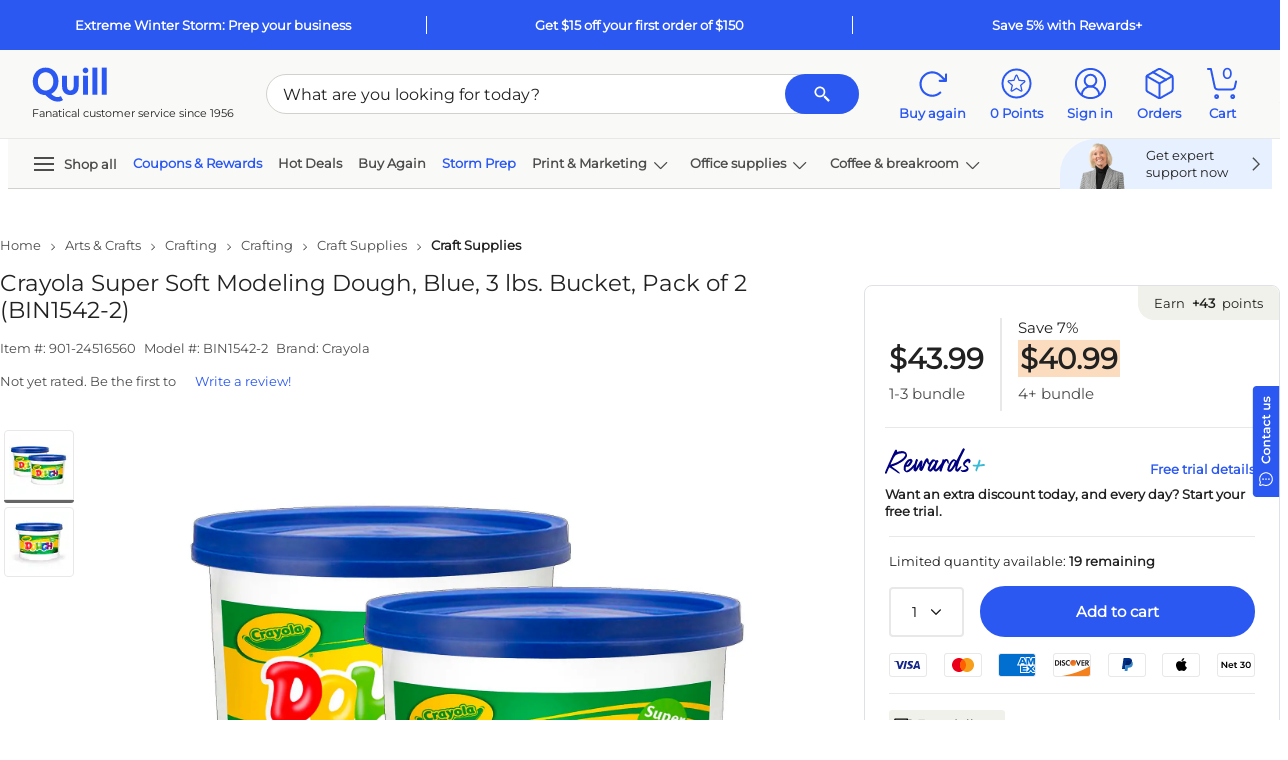

--- FILE ---
content_type: text/html; charset=utf-8
request_url: https://www.quill.com/crayola-super-soft-modeling-dough-blue-3-lbs-bucket-pack-2-bin1542-2/cbs/55422104.html
body_size: 119830
content:

<!DOCTYPE html>
<html lang="en">
<head>
    <meta name="viewport" content="width=device-width, initial-scale=1, minimum-scale=1" />
    <meta name="format-detection" content="telephone=no" />  
    <script type="text/javascript" src="https://www.quill.com/static/b0e43635bae50d7e5ce0f167800979337fd68494d51852" async ></script><script type="text/javascript" src="/JavaScript/Bundle/en/Mec7sU7rTlNpFUQzQQwVmg/common.js"></script>


                <script>
                ScriptHelper.OnLateLoad(function () {
                    ScriptHelper.AddScript('https://securepubads.g.doubleclick.net/tag/js/gpt.js');
                });
            </script>

            <script type="text/javascript">
                if (self != top && True) {
                    self.location = "/Master/FrameTrack";
                }
            </script>

            <title>Crayola Super Soft Modeling Dough, Blue, 3 lbs. Bucket, Pack of 2 (BIN1542-2) | Quill.com</title>
        <meta name="robots" content="follow,index" />
        <meta name="description" content="Order Crayola Super Soft Modeling Dough, Blue, 3 lbs. Bucket, Pack of 2 (BIN1542-2) today at Quill.com and get fast shipping. Stack coupons to get free gifts &amp; extra discounts!" />
            <link href="https://www.quill.com/crayola-super-soft-modeling-dough-blue-3-lbs-bucket-pack-2-bin1542-2/cbs/55422104.html" rel="canonical" />
            <link href="//www.quill.com/is/image/Quill/sp151424022_s7?$thb$" rel="image_src" />


            <script type="text/javascript">
            ;window.NREUM||(NREUM={});NREUM.init={privacy:{cookies_enabled:true}};;NREUM.loader_config={accountID:"1998621",trustKey:"1887982",agentID:"121088846",licenseKey:"3202eb05e5",applicationID:"121088846"};
            ;NREUM.info={beacon:"bam.nr-data.net",errorBeacon:"bam.nr-data.net",licenseKey:"3202eb05e5",applicationID:"121088846",sa:1};
            ;/*! For license information please see nr-loader-spa-1.260.1.min.js.LICENSE.txt */
            (()=>{var e,t,r={234:(e,t,r)=>{"use strict";r.d(t,{P_:()=>m,Mt:()=>b,C5:()=>s,DL:()=>w,OP:()=>O,lF:()=>D,Yu:()=>_,Dg:()=>v,CX:()=>c,GE:()=>E,sU:()=>I});var n=r(8632),i=r(9567);const o={beacon:n.ce.beacon,errorBeacon:n.ce.errorBeacon,licenseKey:void 0,applicationID:void 0,sa:void 0,queueTime:void 0,applicationTime:void 0,ttGuid:void 0,user:void 0,account:void 0,product:void 0,extra:void 0,jsAttributes:{},userAttributes:void 0,atts:void 0,transactionName:void 0,tNamePlain:void 0},a={};function s(e){if(!e)throw new Error("All info objects require an agent identifier!");if(!a[e])throw new Error("Info for ".concat(e," was never set"));return a[e]}function c(e,t){if(!e)throw new Error("All info objects require an agent identifier!");a[e]=(0,i.D)(t,o);const r=(0,n.ek)(e);r&&(r.info=a[e])}const u=e=>{if(!e||"string"!=typeof e)return!1;try{document.createDocumentFragment().querySelector(e)}catch{return!1}return!0};var d=r(7056),l=r(50);const f="[data-nr-mask]",h=()=>{const e={mask_selector:"*",block_selector:"[data-nr-block]",mask_input_options:{color:!1,date:!1,"datetime-local":!1,email:!1,month:!1,number:!1,range:!1,search:!1,tel:!1,text:!1,time:!1,url:!1,week:!1,textarea:!1,select:!1,password:!0}};return{feature_flags:[],proxy:{assets:void 0,beacon:void 0},privacy:{cookies_enabled:!0},ajax:{deny_list:void 0,block_internal:!0,enabled:!0,harvestTimeSeconds:10,autoStart:!0},distributed_tracing:{enabled:void 0,exclude_newrelic_header:void 0,cors_use_newrelic_header:void 0,cors_use_tracecontext_headers:void 0,allowed_origins:void 0},session:{expiresMs:d.oD,inactiveMs:d.Hb},ssl:void 0,obfuscate:void 0,jserrors:{enabled:!0,harvestTimeSeconds:10,autoStart:!0},metrics:{enabled:!0,autoStart:!0},page_action:{enabled:!0,harvestTimeSeconds:30,autoStart:!0},page_view_event:{enabled:!0,autoStart:!0},page_view_timing:{enabled:!0,harvestTimeSeconds:30,long_task:!1,autoStart:!0},session_trace:{enabled:!0,harvestTimeSeconds:10,autoStart:!0},harvest:{tooManyRequestsDelay:60},session_replay:{autoStart:!0,enabled:!1,harvestTimeSeconds:60,preload:!1,sampling_rate:10,error_sampling_rate:100,collect_fonts:!1,inline_images:!1,inline_stylesheet:!0,mask_all_inputs:!0,get mask_text_selector(){return e.mask_selector},set mask_text_selector(t){u(t)?e.mask_selector="".concat(t,",").concat(f):""===t||null===t?e.mask_selector=f:(0,l.Z)("An invalid session_replay.mask_selector was provided. '*' will be used.",t)},get block_class(){return"nr-block"},get ignore_class(){return"nr-ignore"},get mask_text_class(){return"nr-mask"},get block_selector(){return e.block_selector},set block_selector(t){u(t)?e.block_selector+=",".concat(t):""!==t&&(0,l.Z)("An invalid session_replay.block_selector was provided and will not be used",t)},get mask_input_options(){return e.mask_input_options},set mask_input_options(t){t&&"object"==typeof t?e.mask_input_options={...t,password:!0}:(0,l.Z)("An invalid session_replay.mask_input_option was provided and will not be used",t)}},spa:{enabled:!0,harvestTimeSeconds:10,autoStart:!0},soft_navigations:{enabled:!0,harvestTimeSeconds:10,autoStart:!0}}},p={},g="All configuration objects require an agent identifier!";function m(e){if(!e)throw new Error(g);if(!p[e])throw new Error("Configuration for ".concat(e," was never set"));return p[e]}function v(e,t){if(!e)throw new Error(g);p[e]=(0,i.D)(t,h());const r=(0,n.ek)(e);r&&(r.init=p[e])}function b(e,t){if(!e)throw new Error(g);var r=m(e);if(r){for(var n=t.split("."),i=0;i<n.length-1;i++)if("object"!=typeof(r=r[n[i]]))return;r=r[n[n.length-1]]}return r}const y={accountID:void 0,trustKey:void 0,agentID:void 0,licenseKey:void 0,applicationID:void 0,xpid:void 0},A={};function w(e){if(!e)throw new Error("All loader-config objects require an agent identifier!");if(!A[e])throw new Error("LoaderConfig for ".concat(e," was never set"));return A[e]}function E(e,t){if(!e)throw new Error("All loader-config objects require an agent identifier!");A[e]=(0,i.D)(t,y);const r=(0,n.ek)(e);r&&(r.loader_config=A[e])}const _=(0,n.mF)().o;var x=r(385),R=r(6818);const S={buildEnv:R.Re,distMethod:R.gF,version:R.q4,originTime:x.sK},T={customTransaction:void 0,disabled:!1,isolatedBacklog:!1,loaderType:void 0,maxBytes:3e4,onerror:void 0,origin:""+x._A.location,ptid:void 0,releaseIds:{},appMetadata:{},session:void 0,denyList:void 0,harvestCount:0,timeKeeper:void 0},N={};function O(e){if(!e)throw new Error("All runtime objects require an agent identifier!");if(!N[e])throw new Error("Runtime for ".concat(e," was never set"));return N[e]}function I(e,t){if(!e)throw new Error("All runtime objects require an agent identifier!");N[e]={...(0,i.D)(t,T),...S};const r=(0,n.ek)(e);r&&(r.runtime=N[e])}function D(e){return function(e){try{const t=s(e);return!!t.licenseKey&&!!t.errorBeacon&&!!t.applicationID}catch(e){return!1}}(e)}},9567:(e,t,r)=>{"use strict";r.d(t,{D:()=>i});var n=r(50);function i(e,t){try{if(!e||"object"!=typeof e)return(0,n.Z)("Setting a Configurable requires an object as input");if(!t||"object"!=typeof t)return(0,n.Z)("Setting a Configurable requires a model to set its initial properties");const r=Object.create(Object.getPrototypeOf(t),Object.getOwnPropertyDescriptors(t)),o=0===Object.keys(r).length?e:r;for(let a in o)if(void 0!==e[a])try{if(null===e[a]){r[a]=null;continue}Array.isArray(e[a])&&Array.isArray(t[a])?r[a]=Array.from(new Set([...e[a],...t[a]])):"object"==typeof e[a]&&"object"==typeof t[a]?r[a]=i(e[a],t[a]):r[a]=e[a]}catch(e){(0,n.Z)("An error occurred while setting a property of a Configurable",e)}return r}catch(e){(0,n.Z)("An error occured while setting a Configurable",e)}}},6818:(e,t,r)=>{"use strict";r.d(t,{Re:()=>i,gF:()=>o,lF:()=>a,q4:()=>n});const n="1.260.1",i="PROD",o="CDN",a="2.0.0-alpha.12"},385:(e,t,r)=>{"use strict";r.d(t,{FN:()=>u,IF:()=>f,LW:()=>s,Nk:()=>p,Tt:()=>d,_A:()=>a,iS:()=>c,il:()=>i,sK:()=>g,ux:()=>l,v6:()=>o,w1:()=>h});var n=r(7894);const i="undefined"!=typeof window&&!!window.document,o="undefined"!=typeof WorkerGlobalScope&&("undefined"!=typeof self&&self instanceof WorkerGlobalScope&&self.navigator instanceof WorkerNavigator||"undefined"!=typeof globalThis&&globalThis instanceof WorkerGlobalScope&&globalThis.navigator instanceof WorkerNavigator),a=i?window:"undefined"!=typeof WorkerGlobalScope&&("undefined"!=typeof self&&self instanceof WorkerGlobalScope&&self||"undefined"!=typeof globalThis&&globalThis instanceof WorkerGlobalScope&&globalThis),s="complete"===a?.document?.readyState,c=Boolean("hidden"===a?.document?.visibilityState),u=""+a?.location,d=/iPad|iPhone|iPod/.test(a.navigator?.userAgent),l=d&&"undefined"==typeof SharedWorker,f=(()=>{const e=a.navigator?.userAgent?.match(/Firefox[/\s](\d+\.\d+)/);return Array.isArray(e)&&e.length>=2?+e[1]:0})(),h=Boolean(i&&window.document.documentMode),p=!!a.navigator?.sendBeacon,g=Date.now()-(0,n.z)()},1117:(e,t,r)=>{"use strict";r.d(t,{w:()=>o});var n=r(50);const i={agentIdentifier:"",ee:void 0};class o{constructor(e){try{if("object"!=typeof e)return(0,n.Z)("shared context requires an object as input");this.sharedContext={},Object.assign(this.sharedContext,i),Object.entries(e).forEach((e=>{let[t,r]=e;Object.keys(i).includes(t)&&(this.sharedContext[t]=r)}))}catch(e){(0,n.Z)("An error occurred while setting SharedContext",e)}}}},1199:(e,t,r)=>{"use strict";r.d(t,{R2:()=>a,zR:()=>i,zh:()=>o});var n=[];function i(e){if(o(e))return!1;if(0===n.length)return!0;for(var t=0;t<n.length;t++){var r=n[t];if("*"===r.hostname)return!1;if(s(r.hostname,e.hostname)&&c(r.pathname,e.pathname))return!1}return!0}function o(e){return void 0===e.hostname}function a(e){if(n=[],e&&e.length)for(var t=0;t<e.length;t++){let r=e[t];if(!r)continue;0===r.indexOf("http://")?r=r.substring(7):0===r.indexOf("https://")&&(r=r.substring(8));const i=r.indexOf("/");let o,a;i>0?(o=r.substring(0,i),a=r.substring(i)):(o=r,a="");let[s]=o.split(":");n.push({hostname:s,pathname:a})}}function s(e,t){return!(e.length>t.length)&&t.indexOf(e)===t.length-e.length}function c(e,t){return 0===e.indexOf("/")&&(e=e.substring(1)),0===t.indexOf("/")&&(t=t.substring(1)),""===e||e===t}},8e3:(e,t,r)=>{"use strict";r.d(t,{LP:()=>l,RP:()=>c,o5:()=>u});var n=r(8325),i=r(1284),o=r(4322),a=r(3325);const s={};function c(e,t){const r={staged:!1,priority:a.p[t]||0};d(e),s[e].get(t)||s[e].set(t,r)}function u(e,t){d(e),s[e].get(t)&&s[e].delete(t),s[e].size&&f(e)}function d(e){if(!e)throw new Error("agentIdentifier required");s[e]||(s[e]=new Map)}function l(){let e=arguments.length>0&&void 0!==arguments[0]?arguments[0]:"",t=arguments.length>1&&void 0!==arguments[1]?arguments[1]:"feature",r=arguments.length>2&&void 0!==arguments[2]&&arguments[2];if(d(e),!e||!s[e].get(t)||r)return h(e,t);s[e].get(t).staged=!0,f(e)}function f(e){const t=Array.from(s[e]);t.every((e=>{let[t,r]=e;return r.staged}))&&(t.sort(((e,t)=>e[1].priority-t[1].priority)),t.forEach((t=>{let[r]=t;s[e].delete(r),h(e,r)})))}function h(e,t){const r=e?n.ee.get(e):n.ee,a=o.X.handlers;if(r.backlog&&a){var s=r.backlog[t],c=a[t];if(c){for(var u=0;s&&u<s.length;++u)p(s[u],c);(0,i.D)(c,(function(e,t){(0,i.D)(t,(function(t,r){r[0].on(e,r[1])}))}))}r.isolatedBacklog||delete a[t],r.backlog[t]=null,r.emit("drain-"+t,[])}}function p(e,t){var r=e[1];(0,i.D)(t[r],(function(t,r){var n=e[0];if(r[0]===n){var i=r[1],o=e[3],a=e[2];i.apply(o,a)}}))}},8325:(e,t,r)=>{"use strict";r.d(t,{A:()=>c,ee:()=>u});var n=r(8632),i=r(2210),o=r(234);class a{constructor(e){this.contextId=e}}var s=r(3117);const c="nr@context:".concat(s.a),u=function e(t,r){var n={},s={},d={},l=!1;try{l=16===r.length&&(0,o.OP)(r).isolatedBacklog}catch(e){}var f={on:p,addEventListener:p,removeEventListener:function(e,t){var r=n[e];if(!r)return;for(var i=0;i<r.length;i++)r[i]===t&&r.splice(i,1)},emit:function(e,r,n,i,o){!1!==o&&(o=!0);if(u.aborted&&!i)return;t&&o&&t.emit(e,r,n);for(var a=h(n),c=g(e),d=c.length,l=0;l<d;l++)c[l].apply(a,r);var p=v()[s[e]];p&&p.push([f,e,r,a]);return a},get:m,listeners:g,context:h,buffer:function(e,t){const r=v();if(t=t||"feature",f.aborted)return;Object.entries(e||{}).forEach((e=>{let[n,i]=e;s[i]=t,t in r||(r[t]=[])}))},abort:function(){f._aborted=!0,Object.keys(f.backlog).forEach((e=>{delete f.backlog[e]}))},isBuffering:function(e){return!!v()[s[e]]},debugId:r,backlog:l?{}:t&&"object"==typeof t.backlog?t.backlog:{},isolatedBacklog:l};return Object.defineProperty(f,"aborted",{get:()=>{let e=f._aborted||!1;return e||(t&&(e=t.aborted),e)}}),f;function h(e){return e&&e instanceof a?e:e?(0,i.X)(e,c,(()=>new a(c))):new a(c)}function p(e,t){n[e]=g(e).concat(t)}function g(e){return n[e]||[]}function m(t){return d[t]=d[t]||e(f,t)}function v(){return f.backlog}}(void 0,"globalEE"),d=(0,n.fP)();d.ee||(d.ee=u)},5546:(e,t,r)=>{"use strict";r.d(t,{E:()=>n,p:()=>i});var n=r(8325).ee.get("handle");function i(e,t,r,i,o){o?(o.buffer([e],i),o.emit(e,t,r)):(n.buffer([e],i),n.emit(e,t,r))}},4322:(e,t,r)=>{"use strict";r.d(t,{X:()=>o});var n=r(5546);o.on=a;var i=o.handlers={};function o(e,t,r,o){a(o||n.E,i,e,t,r)}function a(e,t,r,i,o){o||(o="feature"),e||(e=n.E);var a=t[o]=t[o]||{};(a[r]=a[r]||[]).push([e,i])}},3239:(e,t,r)=>{"use strict";r.d(t,{bP:()=>s,iz:()=>c,m$:()=>a});var n=r(385);let i=!1,o=!1;try{const e={get passive(){return i=!0,!1},get signal(){return o=!0,!1}};n._A.addEventListener("test",null,e),n._A.removeEventListener("test",null,e)}catch(e){}function a(e,t){return i||o?{capture:!!e,passive:i,signal:t}:!!e}function s(e,t){let r=arguments.length>2&&void 0!==arguments[2]&&arguments[2],n=arguments.length>3?arguments[3]:void 0;window.addEventListener(e,t,a(r,n))}function c(e,t){let r=arguments.length>2&&void 0!==arguments[2]&&arguments[2],n=arguments.length>3?arguments[3]:void 0;document.addEventListener(e,t,a(r,n))}},3117:(e,t,r)=>{"use strict";r.d(t,{a:()=>n});const n=(0,r(4402).Rl)()},4402:(e,t,r)=>{"use strict";r.d(t,{Ht:()=>u,M:()=>c,Rl:()=>a,ky:()=>s});var n=r(385);const i="xxxxxxxx-xxxx-4xxx-yxxx-xxxxxxxxxxxx";function o(e,t){return e?15&e[t]:16*Math.random()|0}function a(){const e=n._A?.crypto||n._A?.msCrypto;let t,r=0;return e&&e.getRandomValues&&(t=e.getRandomValues(new Uint8Array(30))),i.split("").map((e=>"x"===e?o(t,r++).toString(16):"y"===e?(3&o()|8).toString(16):e)).join("")}function s(e){const t=n._A?.crypto||n._A?.msCrypto;let r,i=0;t&&t.getRandomValues&&(r=t.getRandomValues(new Uint8Array(e)));const a=[];for(var s=0;s<e;s++)a.push(o(r,i++).toString(16));return a.join("")}function c(){return s(16)}function u(){return s(32)}},7056:(e,t,r)=>{"use strict";r.d(t,{Bq:()=>n,Hb:()=>a,IK:()=>u,K4:()=>i,oD:()=>o,uT:()=>c,wO:()=>s});const n="NRBA",i="SESSION",o=144e5,a=18e5,s={STARTED:"session-started",PAUSE:"session-pause",RESET:"session-reset",RESUME:"session-resume",UPDATE:"session-update"},c={SAME_TAB:"same-tab",CROSS_TAB:"cross-tab"},u={OFF:0,FULL:1,ERROR:2}},7894:(e,t,r)=>{"use strict";function n(){return Math.floor(performance.now())}r.d(t,{z:()=>n})},7243:(e,t,r)=>{"use strict";r.d(t,{e:()=>i});var n=r(385);function i(e){if(0===(e||"").indexOf("data:"))return{protocol:"data"};try{const t=new URL(e,location.href),r={port:t.port,hostname:t.hostname,pathname:t.pathname,search:t.search,protocol:t.protocol.slice(0,t.protocol.indexOf(":")),sameOrigin:t.protocol===n._A?.location?.protocol&&t.host===n._A?.location?.host};return r.port&&""!==r.port||("http:"===t.protocol&&(r.port="80"),"https:"===t.protocol&&(r.port="443")),r.pathname&&""!==r.pathname?r.pathname.startsWith("/")||(r.pathname="/".concat(r.pathname)):r.pathname="/",r}catch(e){return{}}}},50:(e,t,r)=>{"use strict";function n(e,t){"function"==typeof console.warn&&(console.warn("New Relic: ".concat(e)),t&&console.warn(t))}r.d(t,{Z:()=>n})},2825:(e,t,r)=>{"use strict";r.d(t,{N:()=>c,T:()=>s});var n=r(8325),i=r(385);const o="newrelic";const a=new Set,s={};function c(e,t){const r=n.ee.get(t);s[t]??={},e&&"object"==typeof e&&(a.has(t)||(r.emit("rumresp",[e]),s[t]=e,a.add(t),function(){let e=arguments.length>0&&void 0!==arguments[0]?arguments[0]:{};try{i._A.dispatchEvent(new CustomEvent(o,{detail:e}))}catch(e){}}({loaded:!0})))}},2210:(e,t,r)=>{"use strict";r.d(t,{X:()=>i});var n=Object.prototype.hasOwnProperty;function i(e,t,r){if(n.call(e,t))return e[t];var i=r();if(Object.defineProperty&&Object.keys)try{return Object.defineProperty(e,t,{value:i,writable:!0,enumerable:!1}),i}catch(e){}return e[t]=i,i}},7872:(e,t,r)=>{"use strict";function n(e){var t=this;let r=arguments.length>1&&void 0!==arguments[1]?arguments[1]:500,n=arguments.length>2&&void 0!==arguments[2]?arguments[2]:{};const i=n?.leading||!1;let o;return function(){for(var n=arguments.length,a=new Array(n),s=0;s<n;s++)a[s]=arguments[s];i&&void 0===o&&(e.apply(t,a),o=setTimeout((()=>{o=clearTimeout(o)}),r)),i||(clearTimeout(o),o=setTimeout((()=>{e.apply(t,a)}),r))}}function i(e){var t=this;let r=!1;return function(){if(!r){r=!0;for(var n=arguments.length,i=new Array(n),o=0;o<n;o++)i[o]=arguments[o];e.apply(t,i)}}}r.d(t,{D:()=>n,Z:()=>i})},1284:(e,t,r)=>{"use strict";r.d(t,{D:()=>n});const n=(e,t)=>Object.entries(e||{}).map((e=>{let[r,n]=e;return t(r,n)}))},4351:(e,t,r)=>{"use strict";r.d(t,{P:()=>o});var n=r(8325);const i=()=>{const e=new WeakSet;return(t,r)=>{if("object"==typeof r&&null!==r){if(e.has(r))return;e.add(r)}return r}};function o(e){try{return JSON.stringify(e,i())}catch(e){try{n.ee.emit("internal-error",[e])}catch(e){}}}},3960:(e,t,r)=>{"use strict";r.d(t,{KB:()=>a,b2:()=>o});var n=r(3239);function i(){return"undefined"==typeof document||"complete"===document.readyState}function o(e,t){if(i())return e();(0,n.bP)("load",e,t)}function a(e){if(i())return e();(0,n.iz)("DOMContentLoaded",e)}},8632:(e,t,r)=>{"use strict";r.d(t,{EZ:()=>d,ce:()=>o,ek:()=>u,fP:()=>a,gG:()=>l,h5:()=>c,mF:()=>s});var n=r(385),i=r(7894);const o={beacon:"bam.nr-data.net",errorBeacon:"bam.nr-data.net"};function a(){return n._A.NREUM||(n._A.NREUM={}),void 0===n._A.newrelic&&(n._A.newrelic=n._A.NREUM),n._A.NREUM}function s(){let e=a();return e.o||(e.o={ST:n._A.setTimeout,SI:n._A.setImmediate,CT:n._A.clearTimeout,XHR:n._A.XMLHttpRequest,REQ:n._A.Request,EV:n._A.Event,PR:n._A.Promise,MO:n._A.MutationObserver,FETCH:n._A.fetch}),e}function c(e,t){let r=a();r.initializedAgents??={},t.initializedAt={ms:(0,i.z)(),date:new Date},r.initializedAgents[e]=t}function u(e){let t=a();return t.initializedAgents?.[e]}function d(e,t){a()[e]=t}function l(){return function(){let e=a();const t=e.info||{};e.info={beacon:o.beacon,errorBeacon:o.errorBeacon,...t}}(),function(){let e=a();const t=e.init||{};e.init={...t}}(),s(),function(){let e=a();const t=e.loader_config||{};e.loader_config={...t}}(),a()}},7956:(e,t,r)=>{"use strict";r.d(t,{N:()=>i});var n=r(3239);function i(e){let t=arguments.length>1&&void 0!==arguments[1]&&arguments[1],r=arguments.length>2?arguments[2]:void 0,i=arguments.length>3?arguments[3]:void 0;(0,n.iz)("visibilitychange",(function(){if(t)return void("hidden"===document.visibilityState&&e());e(document.visibilityState)}),r,i)}},7806:(e,t,r)=>{"use strict";r.d(t,{em:()=>b,u5:()=>T,QU:()=>I,_L:()=>j,Gm:()=>L,Lg:()=>M,BV:()=>V,Kf:()=>Y});var n=r(8325),i=r(3117);const o="nr@original:".concat(i.a);var a=Object.prototype.hasOwnProperty,s=!1;function c(e,t){return e||(e=n.ee),r.inPlace=function(e,t,n,i,o){n||(n="");const a="-"===n.charAt(0);for(let s=0;s<t.length;s++){const c=t[s],u=e[c];d(u)||(e[c]=r(u,a?c+n:n,i,c,o))}},r.flag=o,r;function r(t,r,n,s,c){return d(t)?t:(r||(r=""),nrWrapper[o]=t,function(e,t,r){if(Object.defineProperty&&Object.keys)try{return Object.keys(e).forEach((function(r){Object.defineProperty(t,r,{get:function(){return e[r]},set:function(t){return e[r]=t,t}})})),t}catch(e){u([e],r)}for(var n in e)a.call(e,n)&&(t[n]=e[n])}(t,nrWrapper,e),nrWrapper);function nrWrapper(){var o,a,d,l;try{a=this,o=[...arguments],d="function"==typeof n?n(o,a):n||{}}catch(t){u([t,"",[o,a,s],d],e)}i(r+"start",[o,a,s],d,c);try{return l=t.apply(a,o)}catch(e){throw i(r+"err",[o,a,e],d,c),e}finally{i(r+"end",[o,a,l],d,c)}}}function i(r,n,i,o){if(!s||t){var a=s;s=!0;try{e.emit(r,n,i,t,o)}catch(t){u([t,r,n,i],e)}s=a}}}function u(e,t){t||(t=n.ee);try{t.emit("internal-error",e)}catch(e){}}function d(e){return!(e&&"function"==typeof e&&e.apply&&!e[o])}var l=r(2210),f=r(385);const h={},p=f._A.XMLHttpRequest,g="addEventListener",m="removeEventListener",v="nr@wrapped:".concat(n.A);function b(e){var t=function(e){return(e||n.ee).get("events")}(e);if(h[t.debugId]++)return t;h[t.debugId]=1;var r=c(t,!0);function i(e){r.inPlace(e,[g,m],"-",o)}function o(e,t){return e[1]}return"getPrototypeOf"in Object&&(f.il&&y(document,i),y(f._A,i),y(p.prototype,i)),t.on(g+"-start",(function(e,t){var n=e[1];if(null!==n&&("function"==typeof n||"object"==typeof n)){var i=(0,l.X)(n,v,(function(){var e={object:function(){if("function"!=typeof n.handleEvent)return;return n.handleEvent.apply(n,arguments)},function:n}[typeof n];return e?r(e,"fn-",null,e.name||"anonymous"):n}));this.wrapped=e[1]=i}})),t.on(m+"-start",(function(e){e[1]=this.wrapped||e[1]})),t}function y(e,t){let r=e;for(;"object"==typeof r&&!Object.prototype.hasOwnProperty.call(r,g);)r=Object.getPrototypeOf(r);for(var n=arguments.length,i=new Array(n>2?n-2:0),o=2;o<n;o++)i[o-2]=arguments[o];r&&t(r,...i)}var A="fetch-",w=A+"body-",E=["arrayBuffer","blob","json","text","formData"],_=f._A.Request,x=f._A.Response,R="prototype";const S={};function T(e){const t=function(e){return(e||n.ee).get("fetch")}(e);if(!(_&&x&&f._A.fetch))return t;if(S[t.debugId]++)return t;function r(e,r,i){var o=e[r];"function"==typeof o&&(e[r]=function(){var e,r=[...arguments],a={};t.emit(i+"before-start",[r],a),a[n.A]&&a[n.A].dt&&(e=a[n.A].dt);var s=o.apply(this,r);return t.emit(i+"start",[r,e],s),s.then((function(e){return t.emit(i+"end",[null,e],s),e}),(function(e){throw t.emit(i+"end",[e],s),e}))})}return S[t.debugId]=1,E.forEach((e=>{r(_[R],e,w),r(x[R],e,w)})),r(f._A,"fetch",A),t.on(A+"end",(function(e,r){var n=this;if(r){var i=r.headers.get("content-length");null!==i&&(n.rxSize=i),t.emit(A+"done",[null,r],n)}else t.emit(A+"done",[e],n)})),t}const N={},O=["pushState","replaceState"];function I(e){const t=function(e){return(e||n.ee).get("history")}(e);return!f.il||N[t.debugId]++||(N[t.debugId]=1,c(t).inPlace(window.history,O,"-")),t}var D=r(3239);const P={},C=["appendChild","insertBefore","replaceChild"];function j(e){const t=function(e){return(e||n.ee).get("jsonp")}(e);if(!f.il||P[t.debugId])return t;P[t.debugId]=!0;var r=c(t),i=/[?&](?:callback|cb)=([^&#]+)/,o=/(.*)\.([^.]+)/,a=/^(\w+)(\.|$)(.*)$/;function s(e,t){if(!e)return t;const r=e.match(a),n=r[1];return s(r[3],t[n])}return r.inPlace(Node.prototype,C,"dom-"),t.on("dom-start",(function(e){!function(e){if(!e||"string"!=typeof e.nodeName||"script"!==e.nodeName.toLowerCase())return;if("function"!=typeof e.addEventListener)return;var n=(a=e.src,c=a.match(i),c?c[1]:null);var a,c;if(!n)return;var u=function(e){var t=e.match(o);if(t&&t.length>=3)return{key:t[2],parent:s(t[1],window)};return{key:e,parent:window}}(n);if("function"!=typeof u.parent[u.key])return;var d={};function l(){t.emit("jsonp-end",[],d),e.removeEventListener("load",l,(0,D.m$)(!1)),e.removeEventListener("error",f,(0,D.m$)(!1))}function f(){t.emit("jsonp-error",[],d),t.emit("jsonp-end",[],d),e.removeEventListener("load",l,(0,D.m$)(!1)),e.removeEventListener("error",f,(0,D.m$)(!1))}r.inPlace(u.parent,[u.key],"cb-",d),e.addEventListener("load",l,(0,D.m$)(!1)),e.addEventListener("error",f,(0,D.m$)(!1)),t.emit("new-jsonp",[e.src],d)}(e[0])})),t}const k={};function L(e){const t=function(e){return(e||n.ee).get("mutation")}(e);if(!f.il||k[t.debugId])return t;k[t.debugId]=!0;var r=c(t),i=f._A.MutationObserver;return i&&(window.MutationObserver=function(e){return this instanceof i?new i(r(e,"fn-")):i.apply(this,arguments)},MutationObserver.prototype=i.prototype),t}const H={};function M(e){const t=function(e){return(e||n.ee).get("promise")}(e);if(H[t.debugId])return t;H[t.debugId]=!0;var r=t.context,i=c(t),a=f._A.Promise;return a&&function(){function e(r){var n=t.context(),o=i(r,"executor-",n,null,!1);const s=Reflect.construct(a,[o],e);return t.context(s).getCtx=function(){return n},s}f._A.Promise=e,Object.defineProperty(e,"name",{value:"Promise"}),e.toString=function(){return a.toString()},Object.setPrototypeOf(e,a),["all","race"].forEach((function(r){const n=a[r];e[r]=function(e){let i=!1;[...e||[]].forEach((e=>{this.resolve(e).then(a("all"===r),a(!1))}));const o=n.apply(this,arguments);return o;function a(e){return function(){t.emit("propagate",[null,!i],o,!1,!1),i=i||!e}}}})),["resolve","reject"].forEach((function(r){const n=a[r];e[r]=function(e){const r=n.apply(this,arguments);return e!==r&&t.emit("propagate",[e,!0],r,!1,!1),r}})),e.prototype=a.prototype;const n=a.prototype.then;a.prototype.then=function(){var e=this,o=r(e);o.promise=e;for(var a=arguments.length,s=new Array(a),c=0;c<a;c++)s[c]=arguments[c];s[0]=i(s[0],"cb-",o,null,!1),s[1]=i(s[1],"cb-",o,null,!1);const u=n.apply(this,s);return o.nextPromise=u,t.emit("propagate",[e,!0],u,!1,!1),u},a.prototype.then[o]=n,t.on("executor-start",(function(e){e[0]=i(e[0],"resolve-",this,null,!1),e[1]=i(e[1],"resolve-",this,null,!1)})),t.on("executor-err",(function(e,t,r){e[1](r)})),t.on("cb-end",(function(e,r,n){t.emit("propagate",[n,!0],this.nextPromise,!1,!1)})),t.on("propagate",(function(e,r,n){this.getCtx&&!r||(this.getCtx=function(){if(e instanceof Promise)var r=t.context(e);return r&&r.getCtx?r.getCtx():this})}))}(),t}const U={},z="setTimeout",F="setInterval",B="clearTimeout",G="-start",q="-",K=[z,"setImmediate",F,B,"clearImmediate"];function V(e){const t=function(e){return(e||n.ee).get("timer")}(e);if(U[t.debugId]++)return t;U[t.debugId]=1;var r=c(t);return r.inPlace(f._A,K.slice(0,2),z+q),r.inPlace(f._A,K.slice(2,3),F+q),r.inPlace(f._A,K.slice(3),B+q),t.on(F+G,(function(e,t,n){e[0]=r(e[0],"fn-",null,n)})),t.on(z+G,(function(e,t,n){this.method=n,this.timerDuration=isNaN(e[1])?0:+e[1],e[0]=r(e[0],"fn-",this,n)})),t}var Z=r(50);const W={},X=["open","send"];function Y(e){var t=e||n.ee;const r=function(e){return(e||n.ee).get("xhr")}(t);if(W[r.debugId]++)return r;W[r.debugId]=1,b(t);var i=c(r),o=f._A.XMLHttpRequest,a=f._A.MutationObserver,s=f._A.Promise,u=f._A.setInterval,d="readystatechange",l=["onload","onerror","onabort","onloadstart","onloadend","onprogress","ontimeout"],h=[],p=f._A.XMLHttpRequest=function(e){const t=new o(e),n=r.context(t);try{r.emit("new-xhr",[t],n),t.addEventListener(d,(a=n,function(){var e=this;e.readyState>3&&!a.resolved&&(a.resolved=!0,r.emit("xhr-resolved",[],e)),i.inPlace(e,l,"fn-",w)}),(0,D.m$)(!1))}catch(e){(0,Z.Z)("An error occurred while intercepting XHR",e);try{r.emit("internal-error",[e])}catch(e){}}var a;return t};function g(e,t){i.inPlace(t,["onreadystatechange"],"fn-",w)}if(function(e,t){for(var r in e)t[r]=e[r]}(o,p),p.prototype=o.prototype,i.inPlace(p.prototype,X,"-xhr-",w),r.on("send-xhr-start",(function(e,t){g(e,t),function(e){h.push(e),a&&(m?m.then(A):u?u(A):(v=-v,y.data=v))}(t)})),r.on("open-xhr-start",g),a){var m=s&&s.resolve();if(!u&&!s){var v=1,y=document.createTextNode(v);new a(A).observe(y,{characterData:!0})}}else t.on("fn-end",(function(e){e[0]&&e[0].type===d||A()}));function A(){for(var e=0;e<h.length;e++)g(0,h[e]);h.length&&(h=[])}function w(e,t){return t}return r}},7825:(e,t,r)=>{"use strict";r.d(t,{t:()=>n});const n=r(3325).D.ajax},6660:(e,t,r)=>{"use strict";r.d(t,{t:()=>n});const n=r(3325).D.jserrors},3081:(e,t,r)=>{"use strict";r.d(t,{gF:()=>o,mY:()=>i,t9:()=>n,vz:()=>s,xS:()=>a});const n=r(3325).D.metrics,i="sm",o="cm",a="storeSupportabilityMetrics",s="storeEventMetrics"},4649:(e,t,r)=>{"use strict";r.d(t,{t:()=>n});const n=r(3325).D.pageAction},7633:(e,t,r)=>{"use strict";r.d(t,{t:()=>n});const n=r(3325).D.pageViewEvent},9251:(e,t,r)=>{"use strict";r.d(t,{t:()=>n});const n=r(3325).D.pageViewTiming},7144:(e,t,r)=>{"use strict";r.d(t,{Ef:()=>o,J0:()=>f,Mi:()=>l,Vb:()=>a,Ye:()=>c,fm:()=>u,i9:()=>s,pB:()=>h,t9:()=>i,u0:()=>d});var n=r(7056);const i=r(3325).D.sessionReplay,o={RECORD:"recordReplay",PAUSE:"pauseReplay",REPLAY_RUNNING:"replayRunning",ERROR_DURING_REPLAY:"errorDuringReplay"},a=.12,s={DomContentLoaded:0,Load:1,FullSnapshot:2,IncrementalSnapshot:3,Meta:4,Custom:5},c=1e6,u=64e3,d={[n.IK.ERROR]:15e3,[n.IK.FULL]:3e5,[n.IK.OFF]:0},l={RESET:{message:"Session was reset",sm:"Reset"},IMPORT:{message:"Recorder failed to import",sm:"Import"},TOO_MANY:{message:"429: Too Many Requests",sm:"Too-Many"},TOO_BIG:{message:"Payload was too large",sm:"Too-Big"},CROSS_TAB:{message:"Session Entity was set to OFF on another tab",sm:"Cross-Tab"},ENTITLEMENTS:{message:"Session Replay is not allowed and will not be started",sm:"Entitlement"}},f=5e3,h={API:"api"}},3112:(e,t,r)=>{"use strict";r.d(t,{HM:()=>c,Rc:()=>a,rU:()=>s,wi:()=>u});var n=r(234),i=r(8488),o=r(385);function a(e){return!!n.Yu.MO&&(0,i.H)(e)&&!0===(0,n.Mt)(e,"session_trace.enabled")}function s(e){return!0===(0,n.Mt)(e,"session_replay.preload")&&a(e)}function c(e,t){return!!a(e)&&(!!t?.isNew||!!t?.state.sessionReplayMode)}function u(e,t){const r=t.correctAbsoluteTimestamp(e);return{originalTimestamp:e,correctedTimestamp:r,timestampDiff:e-r,originTime:o.sK,correctedOriginTime:t.correctedOriginTime,originTimeDiff:Math.floor(o.sK-t.correctedOriginTime)}}},3614:(e,t,r)=>{"use strict";r.d(t,{BST_RESOURCE:()=>i,END:()=>s,FEATURE_NAME:()=>n,FN_END:()=>u,FN_START:()=>c,PUSH_STATE:()=>d,RESOURCE:()=>o,START:()=>a,c:()=>l});const n=r(3325).D.sessionTrace,i="bstResource",o="resource",a="-start",s="-end",c="fn"+a,u="fn"+s,d="pushState",l=1e3},6216:(e,t,r)=>{"use strict";r.d(t,{K8:()=>s,QZ:()=>c,cS:()=>o,sE:()=>i,t9:()=>a,vh:()=>u});var n=r(3325);const i=["click","keydown","submit"],o="api",a=n.D.softNav,s={INITIAL_PAGE_LOAD:"",ROUTE_CHANGE:1,UNSPECIFIED:2},c={INTERACTION:1,AJAX:2,CUSTOM_END:3,CUSTOM_TRACER:4},u={IP:"in progress",FIN:"finished",CAN:"cancelled"}},7836:(e,t,r)=>{"use strict";r.d(t,{BODY:()=>E,CB_END:()=>_,CB_START:()=>u,END:()=>w,FEATURE_NAME:()=>i,FETCH:()=>R,FETCH_BODY:()=>v,FETCH_DONE:()=>m,FETCH_START:()=>g,FN_END:()=>c,FN_START:()=>s,INTERACTION:()=>f,INTERACTION_API:()=>d,INTERACTION_EVENTS:()=>o,JSONP_END:()=>b,JSONP_NODE:()=>p,JS_TIME:()=>x,MAX_TIMER_BUDGET:()=>a,REMAINING:()=>l,SPA_NODE:()=>h,START:()=>A,originalSetTimeout:()=>y});var n=r(234);const i=r(3325).D.spa,o=["click","submit","keypress","keydown","keyup","change"],a=999,s="fn-start",c="fn-end",u="cb-start",d="api-ixn-",l="remaining",f="interaction",h="spaNode",p="jsonpNode",g="fetch-start",m="fetch-done",v="fetch-body-",b="jsonp-end",y=n.Yu.ST,A="-start",w="-end",E="-body",_="cb"+w,x="jsTime",R="fetch"},5938:(e,t,r)=>{"use strict";r.d(t,{W:()=>i});var n=r(8325);class i{constructor(e,t,r){this.agentIdentifier=e,this.aggregator=t,this.ee=n.ee.get(e),this.featureName=r,this.blocked=!1}}},8488:(e,t,r)=>{"use strict";r.d(t,{H:()=>o});var n=r(234),i=r(385);const o=e=>i.il&&!0===(0,n.Mt)(e,"privacy.cookies_enabled")},2758:(e,t,r)=>{"use strict";r.d(t,{j:()=>_});var n=r(3325),i=r(234),o=r(5546),a=r(8325),s=r(8e3),c=r(3960),u=r(385),d=r(50),l=r(3081),f=r(8632),h=r(7144);const p=["setErrorHandler","finished","addToTrace","addRelease","addPageAction","setCurrentRouteName","setPageViewName","setCustomAttribute","interaction","noticeError","setUserId","setApplicationVersion","start",h.Ef.RECORD,h.Ef.PAUSE],g=["setErrorHandler","finished","addToTrace","addRelease"];var m=r(7894),v=r(7056);function b(){const e=(0,f.gG)();p.forEach((t=>{e[t]=function(){for(var r=arguments.length,n=new Array(r),i=0;i<r;i++)n[i]=arguments[i];return function(t){for(var r=arguments.length,n=new Array(r>1?r-1:0),i=1;i<r;i++)n[i-1]=arguments[i];let o=[];return Object.values(e.initializedAgents).forEach((e=>{e.exposed&&e.api[t]&&o.push(e.api[t](...n))})),o.length>1?o:o[0]}(t,...n)}}))}const y={};var A=r(2825);const w=e=>{const t=e.startsWith("http");e+="/",r.p=t?e:"https://"+e};let E=!1;function _(e){let t=arguments.length>1&&void 0!==arguments[1]?arguments[1]:{},p=arguments.length>2?arguments[2]:void 0,_=arguments.length>3?arguments[3]:void 0,{init:x,info:R,loader_config:S,runtime:T={loaderType:p},exposed:N=!0}=t;const O=(0,f.gG)();R||(x=O.init,R=O.info,S=O.loader_config),(0,i.Dg)(e.agentIdentifier,x||{}),(0,i.GE)(e.agentIdentifier,S||{}),R.jsAttributes??={},u.v6&&(R.jsAttributes.isWorker=!0),(0,i.CX)(e.agentIdentifier,R);const I=(0,i.P_)(e.agentIdentifier),D=[R.beacon,R.errorBeacon];E||(I.proxy.assets&&(w(I.proxy.assets),D.push(I.proxy.assets)),I.proxy.beacon&&D.push(I.proxy.beacon),b(),(0,f.EZ)("activatedFeatures",A.T),e.runSoftNavOverSpa&&=!0===I.soft_navigations.enabled&&I.feature_flags.includes("soft_nav")),T.denyList=[...I.ajax.deny_list||[],...I.ajax.block_internal?D:[]],T.ptid=e.agentIdentifier,(0,i.sU)(e.agentIdentifier,T),void 0===e.api&&(e.api=function(e,t){let f=arguments.length>2&&void 0!==arguments[2]&&arguments[2];t||(0,s.RP)(e,"api");const p={};var b=a.ee.get(e),A=b.get("tracer");y[e]=v.IK.OFF,b.on(h.Ef.REPLAY_RUNNING,(t=>{y[e]=t}));var w="api-",E=w+"ixn-";function _(t,r,n,o){const a=(0,i.C5)(e);return null===r?delete a.jsAttributes[t]:(0,i.CX)(e,{...a,jsAttributes:{...a.jsAttributes,[t]:r}}),S(w,n,!0,o||null===r?"session":void 0)(t,r)}function x(){}g.forEach((e=>{p[e]=S(w,e,!0,"api")})),p.addPageAction=S(w,"addPageAction",!0,n.D.pageAction),p.setPageViewName=function(t,r){if("string"==typeof t)return"/"!==t.charAt(0)&&(t="/"+t),(0,i.OP)(e).customTransaction=(r||"http://custom.transaction")+t,S(w,"setPageViewName",!0)()},p.setCustomAttribute=function(e,t){let r=arguments.length>2&&void 0!==arguments[2]&&arguments[2];if("string"==typeof e){if(["string","number","boolean"].includes(typeof t)||null===t)return _(e,t,"setCustomAttribute",r);(0,d.Z)("Failed to execute setCustomAttribute.\nNon-null value must be a string, number or boolean type, but a type of <".concat(typeof t,"> was provided."))}else(0,d.Z)("Failed to execute setCustomAttribute.\nName must be a string type, but a type of <".concat(typeof e,"> was provided."))},p.setUserId=function(e){if("string"==typeof e||null===e)return _("enduser.id",e,"setUserId",!0);(0,d.Z)("Failed to execute setUserId.\nNon-null value must be a string type, but a type of <".concat(typeof e,"> was provided."))},p.setApplicationVersion=function(e){if("string"==typeof e||null===e)return _("application.version",e,"setApplicationVersion",!1);(0,d.Z)("Failed to execute setApplicationVersion. Expected <String | null>, but got <".concat(typeof e,">."))},p.start=()=>{try{(0,o.p)(l.xS,["API/start/called"],void 0,n.D.metrics,b),b.emit("manual-start-all")}catch(e){(0,d.Z)("An unexpected issue occurred",e)}},p[h.Ef.RECORD]=function(){(0,o.p)(l.xS,["API/recordReplay/called"],void 0,n.D.metrics,b),(0,o.p)(h.Ef.RECORD,[],void 0,n.D.sessionReplay,b)},p[h.Ef.PAUSE]=function(){(0,o.p)(l.xS,["API/pauseReplay/called"],void 0,n.D.metrics,b),(0,o.p)(h.Ef.PAUSE,[],void 0,n.D.sessionReplay,b)},p.interaction=function(e){return(new x).get("object"==typeof e?e:{})};const R=x.prototype={createTracer:function(e,t){var r={},i=this,a="function"==typeof t;return(0,o.p)(l.xS,["API/createTracer/called"],void 0,n.D.metrics,b),f||(0,o.p)(E+"tracer",[(0,m.z)(),e,r],i,n.D.spa,b),function(){if(A.emit((a?"":"no-")+"fn-start",[(0,m.z)(),i,a],r),a)try{return t.apply(this,arguments)}catch(e){const t="string"==typeof e?new Error(e):e;throw A.emit("fn-err",[arguments,this,t],r),t}finally{A.emit("fn-end",[(0,m.z)()],r)}}}};function S(e,t,r,i){return function(){return(0,o.p)(l.xS,["API/"+t+"/called"],void 0,n.D.metrics,b),i&&(0,o.p)(e+t,[(0,m.z)(),...arguments],r?null:this,i,b),r?void 0:this}}function T(){r.e(111).then(r.bind(r,7438)).then((t=>{let{setAPI:r}=t;r(e),(0,s.LP)(e,"api")})).catch((e=>{(0,d.Z)("Downloading runtime APIs failed...",e),b.abort()}))}return["actionText","setName","setAttribute","save","ignore","onEnd","getContext","end","get"].forEach((e=>{R[e]=S(E,e,void 0,f?n.D.softNav:n.D.spa)})),p.setCurrentRouteName=f?S(E,"routeName",void 0,n.D.softNav):S(w,"routeName",!0,n.D.spa),p.noticeError=function(t,r){"string"==typeof t&&(t=new Error(t)),(0,o.p)(l.xS,["API/noticeError/called"],void 0,n.D.metrics,b),(0,o.p)("err",[t,(0,m.z)(),!1,r,!!y[e]],void 0,n.D.jserrors,b)},u.il?(0,c.b2)((()=>T()),!0):T(),p}(e.agentIdentifier,_,e.runSoftNavOverSpa)),void 0===e.exposed&&(e.exposed=N),E=!0}},8993:(e,t,r)=>{r.nc=(()=>{try{return document?.currentScript?.nonce}catch(e){}return""})()},3325:(e,t,r)=>{"use strict";r.d(t,{D:()=>n,p:()=>i});const n={ajax:"ajax",jserrors:"jserrors",metrics:"metrics",pageAction:"page_action",pageViewEvent:"page_view_event",pageViewTiming:"page_view_timing",sessionReplay:"session_replay",sessionTrace:"session_trace",softNav:"soft_navigations",spa:"spa"},i={[n.pageViewEvent]:1,[n.pageViewTiming]:2,[n.metrics]:3,[n.jserrors]:4,[n.ajax]:5,[n.sessionTrace]:6,[n.pageAction]:7,[n.spa]:8,[n.softNav]:9,[n.sessionReplay]:10}}},n={};function i(e){var t=n[e];if(void 0!==t)return t.exports;var o=n[e]={exports:{}};return r[e](o,o.exports,i),o.exports}i.m=r,i.d=(e,t)=>{for(var r in t)i.o(t,r)&&!i.o(e,r)&&Object.defineProperty(e,r,{enumerable:!0,get:t[r]})},i.f={},i.e=e=>Promise.all(Object.keys(i.f).reduce(((t,r)=>(i.f[r](e,t),t)),[])),i.u=e=>({111:"nr-spa",164:"nr-spa-compressor",433:"nr-spa-recorder"}[e]+"-1.260.1.min.js"),i.o=(e,t)=>Object.prototype.hasOwnProperty.call(e,t),e={},t="NRBA-1.260.1.PROD:",i.l=(r,n,o,a)=>{if(e[r])e[r].push(n);else{var s,c;if(void 0!==o)for(var u=document.getElementsByTagName("script"),d=0;d<u.length;d++){var l=u[d];if(l.getAttribute("src")==r||l.getAttribute("data-webpack")==t+o){s=l;break}}if(!s){c=!0;var f={111:"sha512-1vbJLadsUx7r3ct9dcZ8xWYWRwjt1ZgNM7ZGewgLIexOrwwEwfm93GALuGB8Z5SoqqsLLjmx45VxQ6hbq5d4tA==",433:"sha512-GiLzIBj56lJ8WJ2NzkmQbbP5bDfqc0PbS30+FFrYgYBhzMOWg3PDNb2OYCaGiWyvQagVT9CeRMBrrFe45RBNVA==",164:"sha512-89TYqrPxRo9GwsbxmRSsCdyC5BH41uIPaW0FFv5w92e97EnshpUozEOnd12Dqnl7LGF+GS5XJY3LfGAh5DzLyA=="};(s=document.createElement("script")).charset="utf-8",s.timeout=120,i.nc&&s.setAttribute("nonce",i.nc),s.setAttribute("data-webpack",t+o),s.src=r,0!==s.src.indexOf(window.location.origin+"/")&&(s.crossOrigin="anonymous"),f[a]&&(s.integrity=f[a])}e[r]=[n];var h=(t,n)=>{s.onerror=s.onload=null,clearTimeout(p);var i=e[r];if(delete e[r],s.parentNode&&s.parentNode.removeChild(s),i&&i.forEach((e=>e(n))),t)return t(n)},p=setTimeout(h.bind(null,void 0,{type:"timeout",target:s}),12e4);s.onerror=h.bind(null,s.onerror),s.onload=h.bind(null,s.onload),c&&document.head.appendChild(s)}},i.r=e=>{"undefined"!=typeof Symbol&&Symbol.toStringTag&&Object.defineProperty(e,Symbol.toStringTag,{value:"Module"}),Object.defineProperty(e,"__esModule",{value:!0})},i.p="https://js-agent.newrelic.com/",(()=>{var e={801:0,92:0};i.f.j=(t,r)=>{var n=i.o(e,t)?e[t]:void 0;if(0!==n)if(n)r.push(n[2]);else{var o=new Promise(((r,i)=>n=e[t]=[r,i]));r.push(n[2]=o);var a=i.p+i.u(t),s=new Error;i.l(a,(r=>{if(i.o(e,t)&&(0!==(n=e[t])&&(e[t]=void 0),n)){var o=r&&("load"===r.type?"missing":r.type),a=r&&r.target&&r.target.src;s.message="Loading chunk "+t+" failed.\n("+o+": "+a+")",s.name="ChunkLoadError",s.type=o,s.request=a,n[1](s)}}),"chunk-"+t,t)}};var t=(t,r)=>{var n,o,[a,s,c]=r,u=0;if(a.some((t=>0!==e[t]))){for(n in s)i.o(s,n)&&(i.m[n]=s[n]);if(c)c(i)}for(t&&t(r);u<a.length;u++)o=a[u],i.o(e,o)&&e[o]&&e[o][0](),e[o]=0},r=self["webpackChunk:NRBA-1.260.1.PROD"]=self["webpackChunk:NRBA-1.260.1.PROD"]||[];r.forEach(t.bind(null,0)),r.push=t.bind(null,r.push.bind(r))})(),(()=>{"use strict";i(8993);var e=i(50),t=i(7144),r=i(4402),n=i(8325);class o{agentIdentifier;constructor(){let e=arguments.length>0&&void 0!==arguments[0]?arguments[0]:(0,r.ky)(16);this.agentIdentifier=e,this.ee=n.ee.get(e)}#e(t){for(var r=arguments.length,n=new Array(r>1?r-1:0),i=1;i<r;i++)n[i-1]=arguments[i];if("function"==typeof this.api?.[t])return this.api[t](...n);(0,e.Z)("Call to agent api ".concat(t," failed. The API is not currently initialized."))}addPageAction(e,t){return this.#e("addPageAction",e,t)}setPageViewName(e,t){return this.#e("setPageViewName",e,t)}setCustomAttribute(e,t,r){return this.#e("setCustomAttribute",e,t,r)}noticeError(e,t){return this.#e("noticeError",e,t)}setUserId(e){return this.#e("setUserId",e)}setApplicationVersion(e){return this.#e("setApplicationVersion",e)}setErrorHandler(e){return this.#e("setErrorHandler",e)}finished(e){return this.#e("finished",e)}addRelease(e,t){return this.#e("addRelease",e,t)}start(e){return this.#e("start",e)}recordReplay(){return this.#e(t.Ef.RECORD)}pauseReplay(){return this.#e(t.Ef.PAUSE)}addToTrace(e){return this.#e("addToTrace",e)}setCurrentRouteName(e){return this.#e("setCurrentRouteName",e)}interaction(){return this.#e("interaction")}}var a=i(3325),s=i(234);const c=Object.values(a.D);function u(e){const t={};return c.forEach((r=>{t[r]=function(e,t){return!0===(0,s.Mt)(t,"".concat(e,".enabled"))}(r,e)})),t}var d=i(2758);var l=i(8e3),f=i(5938),h=i(3960),p=i(385),g=i(3112),m=i(8488),v=i(7872);class b extends f.W{constructor(e,t,r){let n=!(arguments.length>3&&void 0!==arguments[3])||arguments[3];super(e,t,r),this.auto=n,this.abortHandler=void 0,this.featAggregate=void 0,this.onAggregateImported=void 0,!1===(0,s.Mt)(this.agentIdentifier,"".concat(this.featureName,".autoStart"))&&(this.auto=!1),this.auto?(0,l.RP)(e,r):this.ee.on("manual-start-all",(0,v.Z)((()=>{(0,l.RP)(this.agentIdentifier,this.featureName),this.auto=!0,this.importAggregator()})))}importAggregator(){let t,r=arguments.length>0&&void 0!==arguments[0]?arguments[0]:{};if(this.featAggregate||!this.auto)return;this.onAggregateImported=new Promise((e=>{t=e}));const n=async()=>{let n;try{if((0,m.H)(this.agentIdentifier)){const{setupAgentSession:e}=await i.e(111).then(i.bind(i,9446));n=e(this.agentIdentifier)}}catch(t){(0,e.Z)("A problem occurred when starting up session manager. This page will not start or extend any session.",t),this.featureName===a.D.sessionReplay&&this.abortHandler?.()}try{if(!this.#t(this.featureName,n))return(0,l.LP)(this.agentIdentifier,this.featureName),void t(!1);const{lazyFeatureLoader:e}=await i.e(111).then(i.bind(i,8582)),{Aggregate:o}=await e(this.featureName,"aggregate");this.featAggregate=new o(this.agentIdentifier,this.aggregator,r),t(!0)}catch(r){(0,e.Z)("Downloading and initializing ".concat(this.featureName," failed..."),r),this.abortHandler?.(),(0,l.LP)(this.agentIdentifier,this.featureName,!0),t(!1),this.ee&&this.ee.abort()}};p.il?(0,h.b2)((()=>n()),!0):n()}#t(e,t){return e!==a.D.sessionReplay||(0,g.HM)(this.agentIdentifier,t)}}var y=i(7633);class A extends b{static featureName=y.t;constructor(e,t){let r=!(arguments.length>2&&void 0!==arguments[2])||arguments[2];super(e,t,y.t,r),this.importAggregator()}}var w=i(1117),E=i(1284);class _ extends w.w{constructor(e){super(e),this.aggregatedData={}}store(e,t,r,n,i){var o=this.getBucket(e,t,r,i);return o.metrics=function(e,t){t||(t={count:0});return t.count+=1,(0,E.D)(e,(function(e,r){t[e]=x(r,t[e])})),t}(n,o.metrics),o}merge(e,t,r,n,i){var o=this.getBucket(e,t,n,i);if(o.metrics){var a=o.metrics;a.count+=r.count,(0,E.D)(r,(function(e,t){if("count"!==e){var n=a[e],i=r[e];i&&!i.c?a[e]=x(i.t,n):a[e]=function(e,t){if(!t)return e;t.c||(t=R(t.t));return t.min=Math.min(e.min,t.min),t.max=Math.max(e.max,t.max),t.t+=e.t,t.sos+=e.sos,t.c+=e.c,t}(i,a[e])}}))}else o.metrics=r}storeMetric(e,t,r,n){var i=this.getBucket(e,t,r);return i.stats=x(n,i.stats),i}getBucket(e,t,r,n){this.aggregatedData[e]||(this.aggregatedData[e]={});var i=this.aggregatedData[e][t];return i||(i=this.aggregatedData[e][t]={params:r||{}},n&&(i.custom=n)),i}get(e,t){return t?this.aggregatedData[e]&&this.aggregatedData[e][t]:this.aggregatedData[e]}take(e){for(var t={},r="",n=!1,i=0;i<e.length;i++)t[r=e[i]]=Object.values(this.aggregatedData[r]||{}),t[r].length&&(n=!0),delete this.aggregatedData[r];return n?t:null}}function x(e,t){return null==e?function(e){e?e.c++:e={c:1};return e}(t):t?(t.c||(t=R(t.t)),t.c+=1,t.t+=e,t.sos+=e*e,e>t.max&&(t.max=e),e<t.min&&(t.min=e),t):{t:e}}function R(e){return{t:e,min:e,max:e,sos:e*e,c:1}}var S=i(8632),T=i(4351);var N=i(5546),O=i(7956),I=i(3239),D=i(9251),P=i(7894);class C extends b{static featureName=D.t;constructor(e,t){let r=!(arguments.length>2&&void 0!==arguments[2])||arguments[2];super(e,t,D.t,r),p.il&&((0,O.N)((()=>(0,N.p)("docHidden",[(0,P.z)()],void 0,D.t,this.ee)),!0),(0,I.bP)("pagehide",(()=>(0,N.p)("winPagehide",[(0,P.z)()],void 0,D.t,this.ee))),this.importAggregator())}}var j=i(3081);class k extends b{static featureName=j.t9;constructor(e,t){let r=!(arguments.length>2&&void 0!==arguments[2])||arguments[2];super(e,t,j.t9,r),this.importAggregator()}}var L=i(6660);class H{constructor(e,t,r,n,i){this.name="UncaughtError",this.message="string"==typeof e?e:(0,T.P)(e),this.sourceURL=t,this.line=r,this.column=n,this.__newrelic=i}}function M(e){return F(e)?e:new H(void 0!==e?.message?e.message:e,e?.filename||e?.sourceURL,e?.lineno||e?.line,e?.colno||e?.col,e?.__newrelic)}function U(e){let t="Unhandled Promise Rejection";if(F(e?.reason))try{return e.reason.message=t+": "+e.reason.message,M(e.reason)}catch(t){return M(e.reason)}if(void 0===e.reason)return M(t);const r=M(e.reason);return r.message=t+": "+r?.message,r}function z(e){if(e.error instanceof SyntaxError&&!/:\d+$/.test(e.error.stack?.trim())){const t=new H(e.message,e.filename,e.lineno,e.colno,e.error.__newrelic);return t.name=SyntaxError.name,t}return F(e.error)?e.error:M(e)}function F(e){return e instanceof Error&&!!e.stack}class B extends b{static featureName=L.t;#r=!1;constructor(e,r){let n=!(arguments.length>2&&void 0!==arguments[2])||arguments[2];super(e,r,L.t,n);try{this.removeOnAbort=new AbortController}catch(e){}this.ee.on("internal-error",(e=>{this.abortHandler&&(0,N.p)("ierr",[M(e),(0,P.z)(),!0,{},this.#r],void 0,this.featureName,this.ee)})),this.ee.on(t.Ef.REPLAY_RUNNING,(e=>{this.#r=e})),p._A.addEventListener("unhandledrejection",(e=>{this.abortHandler&&(0,N.p)("err",[U(e),(0,P.z)(),!1,{unhandledPromiseRejection:1},this.#r],void 0,this.featureName,this.ee)}),(0,I.m$)(!1,this.removeOnAbort?.signal)),p._A.addEventListener("error",(e=>{this.abortHandler&&(0,N.p)("err",[z(e),(0,P.z)(),!1,{},this.#r],void 0,this.featureName,this.ee)}),(0,I.m$)(!1,this.removeOnAbort?.signal)),this.abortHandler=this.#n,this.importAggregator()}#n(){this.removeOnAbort?.abort(),this.abortHandler=void 0}}var G=i(2210);let q=1;const K="nr@id";function V(e){const t=typeof e;return!e||"object"!==t&&"function"!==t?-1:e===p._A?0:(0,G.X)(e,K,(function(){return q++}))}function Z(e){if("string"==typeof e&&e.length)return e.length;if("object"==typeof e){if("undefined"!=typeof ArrayBuffer&&e instanceof ArrayBuffer&&e.byteLength)return e.byteLength;if("undefined"!=typeof Blob&&e instanceof Blob&&e.size)return e.size;if(!("undefined"!=typeof FormData&&e instanceof FormData))try{return(0,T.P)(e).length}catch(e){return}}}var W=i(7806),X=i(7243);class Y{constructor(e){this.agentIdentifier=e}generateTracePayload(e){if(!this.shouldGenerateTrace(e))return null;var t=(0,s.DL)(this.agentIdentifier);if(!t)return null;var n=(t.accountID||"").toString()||null,i=(t.agentID||"").toString()||null,o=(t.trustKey||"").toString()||null;if(!n||!i)return null;var a=(0,r.M)(),c=(0,r.Ht)(),u=Date.now(),d={spanId:a,traceId:c,timestamp:u};return(e.sameOrigin||this.isAllowedOrigin(e)&&this.useTraceContextHeadersForCors())&&(d.traceContextParentHeader=this.generateTraceContextParentHeader(a,c),d.traceContextStateHeader=this.generateTraceContextStateHeader(a,u,n,i,o)),(e.sameOrigin&&!this.excludeNewrelicHeader()||!e.sameOrigin&&this.isAllowedOrigin(e)&&this.useNewrelicHeaderForCors())&&(d.newrelicHeader=this.generateTraceHeader(a,c,u,n,i,o)),d}generateTraceContextParentHeader(e,t){return"00-"+t+"-"+e+"-01"}generateTraceContextStateHeader(e,t,r,n,i){return i+"@nr=0-1-"+r+"-"+n+"-"+e+"----"+t}generateTraceHeader(e,t,r,n,i,o){if(!("function"==typeof p._A?.btoa))return null;var a={v:[0,1],d:{ty:"Browser",ac:n,ap:i,id:e,tr:t,ti:r}};return o&&n!==o&&(a.d.tk=o),btoa((0,T.P)(a))}shouldGenerateTrace(e){return this.isDtEnabled()&&this.isAllowedOrigin(e)}isAllowedOrigin(e){var t=!1,r={};if((0,s.Mt)(this.agentIdentifier,"distributed_tracing")&&(r=(0,s.P_)(this.agentIdentifier).distributed_tracing),e.sameOrigin)t=!0;else if(r.allowed_origins instanceof Array)for(var n=0;n<r.allowed_origins.length;n++){var i=(0,X.e)(r.allowed_origins[n]);if(e.hostname===i.hostname&&e.protocol===i.protocol&&e.port===i.port){t=!0;break}}return t}isDtEnabled(){var e=(0,s.Mt)(this.agentIdentifier,"distributed_tracing");return!!e&&!!e.enabled}excludeNewrelicHeader(){var e=(0,s.Mt)(this.agentIdentifier,"distributed_tracing");return!!e&&!!e.exclude_newrelic_header}useNewrelicHeaderForCors(){var e=(0,s.Mt)(this.agentIdentifier,"distributed_tracing");return!!e&&!1!==e.cors_use_newrelic_header}useTraceContextHeadersForCors(){var e=(0,s.Mt)(this.agentIdentifier,"distributed_tracing");return!!e&&!!e.cors_use_tracecontext_headers}}var J=i(7825),Q=i(1199),ee=["load","error","abort","timeout"],te=ee.length,re=s.Yu.REQ,ne=s.Yu.XHR;class ie extends b{static featureName=J.t;constructor(e,t){let r=!(arguments.length>2&&void 0!==arguments[2])||arguments[2];super(e,t,J.t,r),this.dt=new Y(e),this.handler=(e,t,r,n)=>(0,N.p)(e,t,r,n,this.ee);try{const e={xmlhttprequest:"xhr",fetch:"fetch",beacon:"beacon"};p._A?.performance?.getEntriesByType("resource").forEach((t=>{if(t.initiatorType in e&&0!==t.responseStatus){const r={status:t.responseStatus},n={rxSize:t.transferSize,duration:Math.floor(t.duration),cbTime:0};oe(r,t.name),this.handler("xhr",[r,n,t.startTime,t.responseEnd,e[t.initiatorType]],void 0,a.D.ajax)}}))}catch(e){}(0,W.u5)(this.ee),(0,W.Kf)(this.ee),function(e,t,r,n){function i(e){var t=this;t.totalCbs=0,t.called=0,t.cbTime=0,t.end=E,t.ended=!1,t.xhrGuids={},t.lastSize=null,t.loadCaptureCalled=!1,t.params=this.params||{},t.metrics=this.metrics||{},e.addEventListener("load",(function(r){_(t,e)}),(0,I.m$)(!1)),p.IF||e.addEventListener("progress",(function(e){t.lastSize=e.loaded}),(0,I.m$)(!1))}function o(e){this.params={method:e[0]},oe(this,e[1]),this.metrics={}}function c(t,r){var i=(0,s.DL)(e);i.xpid&&this.sameOrigin&&r.setRequestHeader("X-NewRelic-ID",i.xpid);var o=n.generateTracePayload(this.parsedOrigin);if(o){var a=!1;o.newrelicHeader&&(r.setRequestHeader("newrelic",o.newrelicHeader),a=!0),o.traceContextParentHeader&&(r.setRequestHeader("traceparent",o.traceContextParentHeader),o.traceContextStateHeader&&r.setRequestHeader("tracestate",o.traceContextStateHeader),a=!0),a&&(this.dt=o)}}function u(e,r){var n=this.metrics,i=e[0],o=this;if(n&&i){var a=Z(i);a&&(n.txSize=a)}this.startTime=(0,P.z)(),this.body=i,this.listener=function(e){try{"abort"!==e.type||o.loadCaptureCalled||(o.params.aborted=!0),("load"!==e.type||o.called===o.totalCbs&&(o.onloadCalled||"function"!=typeof r.onload)&&"function"==typeof o.end)&&o.end(r)}catch(e){try{t.emit("internal-error",[e])}catch(e){}}};for(var s=0;s<te;s++)r.addEventListener(ee[s],this.listener,(0,I.m$)(!1))}function d(e,t,r){this.cbTime+=e,t?this.onloadCalled=!0:this.called+=1,this.called!==this.totalCbs||!this.onloadCalled&&"function"==typeof r.onload||"function"!=typeof this.end||this.end(r)}function l(e,t){var r=""+V(e)+!!t;this.xhrGuids&&!this.xhrGuids[r]&&(this.xhrGuids[r]=!0,this.totalCbs+=1)}function f(e,t){var r=""+V(e)+!!t;this.xhrGuids&&this.xhrGuids[r]&&(delete this.xhrGuids[r],this.totalCbs-=1)}function h(){this.endTime=(0,P.z)()}function g(e,r){r instanceof ne&&"load"===e[0]&&t.emit("xhr-load-added",[e[1],e[2]],r)}function m(e,r){r instanceof ne&&"load"===e[0]&&t.emit("xhr-load-removed",[e[1],e[2]],r)}function v(e,t,r){t instanceof ne&&("onload"===r&&(this.onload=!0),("load"===(e[0]&&e[0].type)||this.onload)&&(this.xhrCbStart=(0,P.z)()))}function b(e,r){this.xhrCbStart&&t.emit("xhr-cb-time",[(0,P.z)()-this.xhrCbStart,this.onload,r],r)}function y(e){var t,r=e[1]||{};if("string"==typeof e[0]?0===(t=e[0]).length&&p.il&&(t=""+p._A.location.href):e[0]&&e[0].url?t=e[0].url:p._A?.URL&&e[0]&&e[0]instanceof URL?t=e[0].href:"function"==typeof e[0].toString&&(t=e[0].toString()),"string"==typeof t&&0!==t.length){t&&(this.parsedOrigin=(0,X.e)(t),this.sameOrigin=this.parsedOrigin.sameOrigin);var i=n.generateTracePayload(this.parsedOrigin);if(i&&(i.newrelicHeader||i.traceContextParentHeader))if(e[0]&&e[0].headers)s(e[0].headers,i)&&(this.dt=i);else{var o={};for(var a in r)o[a]=r[a];o.headers=new Headers(r.headers||{}),s(o.headers,i)&&(this.dt=i),e.length>1?e[1]=o:e.push(o)}}function s(e,t){var r=!1;return t.newrelicHeader&&(e.set("newrelic",t.newrelicHeader),r=!0),t.traceContextParentHeader&&(e.set("traceparent",t.traceContextParentHeader),t.traceContextStateHeader&&e.set("tracestate",t.traceContextStateHeader),r=!0),r}}function A(e,t){this.params={},this.metrics={},this.startTime=(0,P.z)(),this.dt=t,e.length>=1&&(this.target=e[0]),e.length>=2&&(this.opts=e[1]);var r,n=this.opts||{},i=this.target;"string"==typeof i?r=i:"object"==typeof i&&i instanceof re?r=i.url:p._A?.URL&&"object"==typeof i&&i instanceof URL&&(r=i.href),oe(this,r);var o=(""+(i&&i instanceof re&&i.method||n.method||"GET")).toUpperCase();this.params.method=o,this.body=n.body,this.txSize=Z(n.body)||0}function w(e,t){if(this.endTime=(0,P.z)(),this.params||(this.params={}),(0,Q.zh)(this.params))return;let n;this.params.status=t?t.status:0,"string"==typeof this.rxSize&&this.rxSize.length>0&&(n=+this.rxSize);const i={txSize:this.txSize,rxSize:n,duration:(0,P.z)()-this.startTime};r("xhr",[this.params,i,this.startTime,this.endTime,"fetch"],this,a.D.ajax)}function E(e){const t=this.params,n=this.metrics;if(!this.ended){this.ended=!0;for(let t=0;t<te;t++)e.removeEventListener(ee[t],this.listener,!1);t.aborted||(0,Q.zh)(t)||(n.duration=(0,P.z)()-this.startTime,this.loadCaptureCalled||4!==e.readyState?null==t.status&&(t.status=0):_(this,e),n.cbTime=this.cbTime,r("xhr",[t,n,this.startTime,this.endTime,"xhr"],this,a.D.ajax))}}function _(e,r){e.params.status=r.status;var n=function(e,t){var r=e.responseType;return"json"===r&&null!==t?t:"arraybuffer"===r||"blob"===r||"json"===r?Z(e.response):"text"===r||""===r||void 0===r?Z(e.responseText):void 0}(r,e.lastSize);if(n&&(e.metrics.rxSize=n),e.sameOrigin){var i=r.getResponseHeader("X-NewRelic-App-Data");i&&((0,N.p)(j.mY,["Ajax/CrossApplicationTracing/Header/Seen"],void 0,a.D.metrics,t),e.params.cat=i.split(", ").pop())}e.loadCaptureCalled=!0}t.on("new-xhr",i),t.on("open-xhr-start",o),t.on("open-xhr-end",c),t.on("send-xhr-start",u),t.on("xhr-cb-time",d),t.on("xhr-load-added",l),t.on("xhr-load-removed",f),t.on("xhr-resolved",h),t.on("addEventListener-end",g),t.on("removeEventListener-end",m),t.on("fn-end",b),t.on("fetch-before-start",y),t.on("fetch-start",A),t.on("fn-start",v),t.on("fetch-done",w)}(e,this.ee,this.handler,this.dt),this.importAggregator()}}function oe(e,t){var r=(0,X.e)(t),n=e.params||e;n.hostname=r.hostname,n.port=r.port,n.protocol=r.protocol,n.host=r.hostname+":"+r.port,n.pathname=r.pathname,e.parsedOrigin=r,e.sameOrigin=r.sameOrigin}var ae=i(3614);const{BST_RESOURCE:se,RESOURCE:ce,START:ue,END:de,FEATURE_NAME:le,FN_END:fe,FN_START:he,PUSH_STATE:pe}=ae;var ge=i(7056);class me extends b{static featureName=t.t9;#i;constructor(e,r){let n,i=!(arguments.length>2&&void 0!==arguments[2])||arguments[2];super(e,r,t.t9,i),this.replayRunning=!1;try{n=JSON.parse(localStorage.getItem("".concat(ge.Bq,"_").concat(ge.K4)))}catch(e){}(0,g.Rc)(e)&&this.ee.on("recordReplay",(()=>this.#o())),this.#a(n)?(this.#i=n?.sessionReplayMode,this.#s()):this.importAggregator(),this.ee.on("err",(e=>{this.replayRunning&&(this.errorNoticed=!0,(0,N.p)(t.Ef.ERROR_DURING_REPLAY,[e],void 0,this.featureName,this.ee))})),this.ee.on(t.Ef.REPLAY_RUNNING,(e=>{this.replayRunning=e}))}#a(e){return e&&(e.sessionReplayMode===ge.IK.FULL||e.sessionReplayMode===ge.IK.ERROR)||(0,g.rU)(this.agentIdentifier)}#c=!1;async#s(e){if(!this.#c){this.#c=!0;try{const{Recorder:t}=await Promise.all([i.e(111),i.e(433)]).then(i.bind(i,4345));this.recorder??=new t({mode:this.#i,agentIdentifier:this.agentIdentifier,trigger:e,ee:this.ee}),this.recorder.startRecording(),this.abortHandler=this.recorder.stopRecording}catch(e){}this.importAggregator({recorder:this.recorder,errorNoticed:this.errorNoticed})}}#o(){this.featAggregate?this.featAggregate.mode!==ge.IK.FULL&&this.featAggregate.initializeRecording(ge.IK.FULL,!0):(this.#i=ge.IK.FULL,this.#s(t.pB.API),this.recorder&&this.recorder.parent.mode!==ge.IK.FULL&&(this.recorder.parent.mode=ge.IK.FULL,this.recorder.stopRecording(),this.recorder.startRecording(),this.abortHandler=this.recorder.stopRecording))}}var ve=i(6216);class be extends b{static featureName=ve.t9;constructor(e,t){let r=!(arguments.length>2&&void 0!==arguments[2])||arguments[2];if(super(e,t,ve.t9,r),!p.il||!s.Yu.MO)return;const n=(0,W.QU)(this.ee),i=(0,W.em)(this.ee),o=()=>(0,N.p)("newURL",[(0,P.z)(),""+window.location],void 0,this.featureName,this.ee);n.on("pushState-end",o),n.on("replaceState-end",o);try{this.removeOnAbort=new AbortController}catch(e){}(0,I.bP)("popstate",(e=>(0,N.p)("newURL",[e.timeStamp,""+window.location],void 0,this.featureName,this.ee)),!0,this.removeOnAbort?.signal);let a=!1;const c=new s.Yu.MO(((e,t)=>{a||(a=!0,requestAnimationFrame((()=>{(0,N.p)("newDom",[(0,P.z)()],void 0,this.featureName,this.ee),a=!1})))})),u=(0,v.D)((e=>{(0,N.p)("newUIEvent",[e],void 0,this.featureName,this.ee),c.observe(document.body,{attributes:!0,childList:!0,subtree:!0,characterData:!0})}),100,{leading:!0});i.on("fn-start",(e=>{let[t]=e;ve.sE.includes(t?.type)&&u(t)}));for(let e of ve.sE)document.addEventListener(e,(()=>{}));this.abortHandler=function(){this.removeOnAbort?.abort(),c.disconnect(),this.abortHandler=void 0},this.importAggregator({domObserver:c})}}var ye=i(7836);const{FEATURE_NAME:Ae,START:we,END:Ee,BODY:_e,CB_END:xe,JS_TIME:Re,FETCH:Se,FN_START:Te,CB_START:Ne,FN_END:Oe}=ye;var Ie=i(4649);class De extends b{static featureName=Ie.t;constructor(e,t){let r=!(arguments.length>2&&void 0!==arguments[2])||arguments[2];super(e,t,Ie.t,r),this.importAggregator()}}new class extends o{constructor(t,r){super(r),p._A?(this.sharedAggregator=new _({agentIdentifier:this.agentIdentifier}),this.features={},(0,S.h5)(this.agentIdentifier,this),this.desiredFeatures=new Set(t.features||[]),this.desiredFeatures.add(A),this.runSoftNavOverSpa=[...this.desiredFeatures].some((e=>e.featureName===a.D.softNav)),(0,d.j)(this,t,t.loaderType||"agent"),this.run()):(0,e.Z)("Failed to initialize the agent. Could not determine the runtime environment.")}get config(){return{info:this.info,init:this.init,loader_config:this.loader_config,runtime:this.runtime}}run(){try{const t=u(this.agentIdentifier),r=[...this.desiredFeatures];r.sort(((e,t)=>a.p[e.featureName]-a.p[t.featureName])),r.forEach((r=>{if(!t[r.featureName]&&r.featureName!==a.D.pageViewEvent)return;if(this.runSoftNavOverSpa&&r.featureName===a.D.spa)return;if(!this.runSoftNavOverSpa&&r.featureName===a.D.softNav)return;const n=function(e){switch(e){case a.D.ajax:return[a.D.jserrors];case a.D.sessionTrace:return[a.D.ajax,a.D.pageViewEvent];case a.D.sessionReplay:return[a.D.sessionTrace];case a.D.pageViewTiming:return[a.D.pageViewEvent];default:return[]}}(r.featureName);n.every((e=>e in this.features))||(0,e.Z)("".concat(r.featureName," is enabled but one or more dependent features has not been initialized (").concat((0,T.P)(n),"). This may cause unintended consequences or missing data...")),this.features[r.featureName]=new r(this.agentIdentifier,this.sharedAggregator)}))}catch(t){(0,e.Z)("Failed to initialize all enabled instrument classes (agent aborted) -",t);for(const e in this.features)this.features[e].abortHandler?.();const r=(0,S.fP)();delete r.initializedAgents[this.agentIdentifier]?.api,delete r.initializedAgents[this.agentIdentifier]?.features,delete this.sharedAggregator;return r.ee.get(this.agentIdentifier).abort(),!1}}}({features:[ie,A,C,class extends b{static featureName=le;constructor(e,t){super(e,t,le,!(arguments.length>2&&void 0!==arguments[2])||arguments[2]);if(!(0,m.H)(this.agentIdentifier))return void(0,l.o5)(this.agentIdentifier,this.featureName);const r=this.ee;let n;(0,W.QU)(r),this.eventsEE=(0,W.em)(r),this.eventsEE.on(he,(function(e,t){this.bstStart=(0,P.z)()})),this.eventsEE.on(fe,(function(e,t){(0,N.p)("bst",[e[0],t,this.bstStart,(0,P.z)()],void 0,a.D.sessionTrace,r)})),r.on(pe+ue,(function(e){this.time=(0,P.z)(),this.startPath=location.pathname+location.hash})),r.on(pe+de,(function(e){(0,N.p)("bstHist",[location.pathname+location.hash,this.startPath,this.time],void 0,a.D.sessionTrace,r)}));try{n=new PerformanceObserver((e=>{const t=e.getEntries();(0,N.p)(se,[t],void 0,a.D.sessionTrace,r)})),n.observe({type:ce,buffered:!0})}catch(e){}this.importAggregator({resourceObserver:n})}},me,k,De,B,be,class extends b{static featureName=Ae;constructor(e,t){var r;if(super(e,t,Ae,!(arguments.length>2&&void 0!==arguments[2])||arguments[2]),r=this,!p.il)return;try{this.removeOnAbort=new AbortController}catch(e){}let n,i=0;const o=this.ee.get("tracer"),a=(0,W._L)(this.ee),s=(0,W.Lg)(this.ee),c=(0,W.BV)(this.ee),u=(0,W.Kf)(this.ee),d=this.ee.get("events"),l=(0,W.u5)(this.ee),f=(0,W.QU)(this.ee),h=(0,W.Gm)(this.ee);function g(e,t){f.emit("newURL",[""+window.location,t])}function m(){i++,n=window.location.hash,this[Te]=(0,P.z)()}function v(){i--,window.location.hash!==n&&g(0,!0);var e=(0,P.z)();this[Re]=~~this[Re]+e-this[Te],this[Oe]=e}function b(e,t){e.on(t,(function(){this[t]=(0,P.z)()}))}this.ee.on(Te,m),s.on(Ne,m),a.on(Ne,m),this.ee.on(Oe,v),s.on(xe,v),a.on(xe,v),this.ee.on("fn-err",(function(){for(var t=arguments.length,n=new Array(t),i=0;i<t;i++)n[i]=arguments[i];n[2]?.__newrelic?.[e]||(0,N.p)("function-err",[...n],void 0,r.featureName,r.ee)})),this.ee.buffer([Te,Oe,"xhr-resolved"],this.featureName),d.buffer([Te],this.featureName),c.buffer(["setTimeout"+Ee,"clearTimeout"+we,Te],this.featureName),u.buffer([Te,"new-xhr","send-xhr"+we],this.featureName),l.buffer([Se+we,Se+"-done",Se+_e+we,Se+_e+Ee],this.featureName),f.buffer(["newURL"],this.featureName),h.buffer([Te],this.featureName),s.buffer(["propagate",Ne,xe,"executor-err","resolve"+we],this.featureName),o.buffer([Te,"no-"+Te],this.featureName),a.buffer(["new-jsonp","cb-start","jsonp-error","jsonp-end"],this.featureName),b(l,Se+we),b(l,Se+"-done"),b(a,"new-jsonp"),b(a,"jsonp-end"),b(a,"cb-start"),f.on("pushState-end",g),f.on("replaceState-end",g),window.addEventListener("hashchange",g,(0,I.m$)(!0,this.removeOnAbort?.signal)),window.addEventListener("load",g,(0,I.m$)(!0,this.removeOnAbort?.signal)),window.addEventListener("popstate",(function(){g(0,i>1)}),(0,I.m$)(!0,this.removeOnAbort?.signal)),this.abortHandler=this.#n,this.importAggregator()}#n(){this.removeOnAbort?.abort(),this.abortHandler=void 0}}],loaderType:"spa"})})()})();
            </script>
                <script type="text/javascript">
                    NREUM.loader_config.applicationID = "121088846";
                    NREUM.info.applicationID = "121088846";
                </script>
            <script type="text/javascript">
                var akPciEnabled = (typeof ___dm != 'undefined') ? 1 : 0;
	            newrelic.pageGroup = 'Sku';
                newrelic.setCustomAttribute('pageGroup', 'Sku' );
	            newrelic.setCustomAttribute('loginState', 'Anonymous' );
	            newrelic.setCustomAttribute('serverID', 'pc-79' );
	            newrelic.setCustomAttribute('siteSpect', 'Origin' );
	            newrelic.setCustomAttribute('pageNumber', 1 );
	            newrelic.setCustomAttribute('sessionHash', 'iv6x7V_lXZbTz5v9DobD3g' );
                newrelic.setCustomAttribute('rib', '1' );
                newrelic.setCustomAttribute('ssCookie', '\x26opt_crtnuser\x3d1' );
                newrelic.setCustomAttribute('nuData', '' );
                newrelic.setCustomAttribute('serverRegion', 'c' );
                newrelic.setCustomAttribute('ipRecog', 0);
                newrelic.setCustomAttribute('feoAB', '');
                newrelic.setCustomAttribute('cacheKey','');
                newrelic.setCustomAttribute('cacheStatus','');
                newrelic.setCustomAttribute('shopNavCache','');
                newrelic.setCustomAttribute('nc', '1' );
                newrelic.setCustomAttribute('ab', akPciEnabled);
            </script>
        <script>
            function logWebVital(metric) {
                var metricData = JSON.stringify(metric);
                var duration = -1;
                var url = "N/A";
                var perfData = "";
                var ele = "";
                var isMobile = 0;
                var ua = "";
                if (navigator && navigator.userAgent)
                    ua = navigator.userAgent;

                if (metric.name == "LCP") {
                    var lcp = metric.value;

                    // Prepend the performance data for this resource if available
                    if (performance !== undefined && metric.entries && metric.entries.length > 0) {
                        var entry = metric.entries[metric.entries.length - 1];
                        if (entry.url && entry.url.length > 0) {
                            var url = entry.url;

                            var resources = performance.getEntriesByType("resource");
                            if (resources !== undefined) {
                                for (var i = 0; i < resources.length; i++) {
                                    var res = resources[i];
                                    if (res.name == url) {
                                        duration = Math.round(res.duration);
                                        perfData = JSON.stringify(res);
                                        break;
                                    }
                                }
                            }
                        }
                    }
                    metricData = "|LCP:" + lcp + "|DUR:" + duration + "|URL:" + url + "|M:" + isMobile + "|UA:" + ua + "|" + perfData + "|" + metricData;
                }
                else if (metric.name == "INP") {
                    if (metric.attribution && metric.attribution.eventTarget && metric.attribution.eventTarget.length > 0) {
                        ele = metric.attribution.eventTarget;
                    }
                    metricData = "|INP:" + metric.value + "|DUR:" + duration + "|URL:" + url + "|ELE:" + ele + "|M:" + isMobile + "|UA:" + ua + "|" + perfData + "|" + metricData;
                }
                if((metric.name == "LCP" && metric.value >= 2500 ) || (metric.name == "INP" && isMobile == "1" && metric.value >= 200 ))
                {
                    var body = new URLSearchParams({ MetricData: metricData });
                    (navigator.sendBeacon && navigator.sendBeacon('/Error/LogMetrics', body));
                }
            }

            //source -> https://unpkg.com/web-vitals@3.5.2/dist/web-vitals.attribution.iife.js
            var webVitals = function (e) { "use strict"; var t, n, r, i, a, o = function () { return window.performance && performance.getEntriesByType && performance.getEntriesByType("navigation")[0] }, u = function (e) { if ("loading" === document.readyState) return "loading"; var t = o(); if (t) { if (e < t.domInteractive) return "loading"; if (0 === t.domContentLoadedEventStart || e < t.domContentLoadedEventStart) return "dom-interactive"; if (0 === t.domComplete || e < t.domComplete) return "dom-content-loaded" } return "complete" }, c = function (e) { var t = e.nodeName; return 1 === e.nodeType ? t.toLowerCase() : t.toUpperCase().replace(/^#/, "") }, s = function (e, t) { var n = ""; try { for (; e && 9 !== e.nodeType;) { var r = e, i = r.id ? "#" + r.id : c(r) + (r.classList && r.classList.value && r.classList.value.trim() && r.classList.value.trim().length ? "." + r.classList.value.trim().replace(/\s+/g, ".") : ""); if (n.length + i.length > (t || 100) - 1) return n || i; if (n = n ? i + ">" + n : i, r.id) break; e = r.parentNode } } catch (e) { } return n }, f = -1, d = function () { return f }, l = function (e) { addEventListener("pageshow", (function (t) { t.persisted && (f = t.timeStamp, e(t)) }), !0) }, m = function () { var e = o(); return e && e.activationStart || 0 }, v = function (e, t) { var n = o(), r = "navigate"; d() >= 0 ? r = "back-forward-cache" : n && (document.prerendering || m() > 0 ? r = "prerender" : document.wasDiscarded ? r = "restore" : n.type && (r = n.type.replace(/_/g, "-"))); return { name: e, value: void 0 === t ? -1 : t, rating: "good", delta: 0, entries: [], id: "v3-".concat(Date.now(), "-").concat(Math.floor(8999999999999 * Math.random()) + 1e12), navigationType: r } }, p = function (e, t, n) { try { if (PerformanceObserver.supportedEntryTypes.includes(e)) { var r = new PerformanceObserver((function (e) { Promise.resolve().then((function () { t(e.getEntries()) })) })); return r.observe(Object.assign({ type: e, buffered: !0 }, n || {})), r } } catch (e) { } }, h = function (e, t, n, r) { var i, a; return function (o) { t.value >= 0 && (o || r) && ((a = t.value - (i || 0)) || void 0 === i) && (i = t.value, t.delta = a, t.rating = function (e, t) { return e > t[1] ? "poor" : e > t[0] ? "needs-improvement" : "good" }(t.value, n), e(t)) } }, g = function (e) { requestAnimationFrame((function () { return requestAnimationFrame((function () { return e() })) })) }, T = function (e) { var t = function (t) { "pagehide" !== t.type && "hidden" !== document.visibilityState || e(t) }; addEventListener("visibilitychange", t, !0), addEventListener("pagehide", t, !0) }, y = function (e) { var t = !1; return function (n) { t || (e(n), t = !0) } }, E = -1, S = function () { return "hidden" !== document.visibilityState || document.prerendering ? 1 / 0 : 0 }, L = function (e) { "hidden" === document.visibilityState && E > -1 && (E = "visibilitychange" === e.type ? e.timeStamp : 0, b()) }, C = function () { addEventListener("visibilitychange", L, !0), addEventListener("prerenderingchange", L, !0) }, b = function () { removeEventListener("visibilitychange", L, !0), removeEventListener("prerenderingchange", L, !0) }, w = function () { return E < 0 && (E = S(), C(), l((function () { setTimeout((function () { E = S(), C() }), 0) }))), { get firstHiddenTime() { return E } } }, F = function (e) { document.prerendering ? addEventListener("prerenderingchange", (function () { return e() }), !0) : e() }, P = [1800, 3e3], M = function (e, t) { t = t || {}, F((function () { var n, r = w(), i = v("FCP"), a = p("paint", (function (e) { e.forEach((function (e) { "first-contentful-paint" === e.name && (a.disconnect(), e.startTime < r.firstHiddenTime && (i.value = Math.max(e.startTime - m(), 0), i.entries.push(e), n(!0))) })) })); a && (n = h(e, i, P, t.reportAllChanges), l((function (r) { i = v("FCP"), n = h(e, i, P, t.reportAllChanges), g((function () { i.value = performance.now() - r.timeStamp, n(!0) })) }))) })) }, I = [.1, .25], A = { passive: !0, capture: !0 }, x = new Date, B = function (e, i) { t || (t = i, n = e, r = new Date, R(removeEventListener), D()) }, D = function () { if (n >= 0 && n < r - x) { var e = { entryType: "first-input", name: t.type, target: t.target, cancelable: t.cancelable, startTime: t.timeStamp, processingStart: t.timeStamp + n }; i.forEach((function (t) { t(e) })), i = [] } }, k = function (e) { if (e.cancelable) { var t = (e.timeStamp > 1e12 ? new Date : performance.now()) - e.timeStamp; "pointerdown" == e.type ? function (e, t) { var n = function () { B(e, t), i() }, r = function () { i() }, i = function () { removeEventListener("pointerup", n, A), removeEventListener("pointercancel", r, A) }; addEventListener("pointerup", n, A), addEventListener("pointercancel", r, A) }(t, e) : B(t, e) } }, R = function (e) { ["mousedown", "keydown", "touchstart", "pointerdown"].forEach((function (t) { return e(t, k, A) })) }, q = [100, 300], N = function (e, r) { r = r || {}, F((function () { var a, o = w(), u = v("FID"), c = function (e) { e.startTime < o.firstHiddenTime && (u.value = e.processingStart - e.startTime, u.entries.push(e), a(!0)) }, s = function (e) { e.forEach(c) }, f = p("first-input", s); a = h(e, u, q, r.reportAllChanges), f && T(y((function () { s(f.takeRecords()), f.disconnect() }))), f && l((function () { var o; u = v("FID"), a = h(e, u, q, r.reportAllChanges), i = [], n = -1, t = null, R(addEventListener), o = c, i.push(o), D() })) })) }, H = 0, O = 1 / 0, V = 0, j = function (e) { e.forEach((function (e) { e.interactionId && (O = Math.min(O, e.interactionId), V = Math.max(V, e.interactionId), H = V ? (V - O) / 7 + 1 : 0) })) }, U = function () { return a ? H : performance.interactionCount || 0 }, _ = function () { "interactionCount" in performance || a || (a = p("event", j, { type: "event", buffered: !0, durationThreshold: 0 })) }, z = [200, 500], G = 0, J = function () { return U() - G }, K = [], Q = {}, W = function (e) { var t = K[K.length - 1], n = Q[e.interactionId]; if (n || K.length < 10 || e.duration > t.latency) { if (n) n.entries.push(e), n.latency = Math.max(n.latency, e.duration); else { var r = { id: e.interactionId, latency: e.duration, entries: [e] }; Q[r.id] = r, K.push(r) } K.sort((function (e, t) { return t.latency - e.latency })), K.splice(10).forEach((function (e) { delete Q[e.id] })) } }, X = function (e, t) { t = t || {}, F((function () { var n; _(); var r, i = v("INP"), a = function (e) { e.forEach((function (e) { (e.interactionId && W(e), "first-input" === e.entryType) && (!K.some((function (t) { return t.entries.some((function (t) { return e.duration === t.duration && e.startTime === t.startTime })) })) && W(e)) })); var t, n = (t = Math.min(K.length - 1, Math.floor(J() / 50)), K[t]); n && n.latency !== i.value && (i.value = n.latency, i.entries = n.entries, r()) }, o = p("event", a, { durationThreshold: null !== (n = t.durationThreshold) && void 0 !== n ? n : 40 }); r = h(e, i, z, t.reportAllChanges), o && ("PerformanceEventTiming" in window && "interactionId" in PerformanceEventTiming.prototype && o.observe({ type: "first-input", buffered: !0 }), T((function () { a(o.takeRecords()), i.value < 0 && J() > 0 && (i.value = 0, i.entries = []), r(!0) })), l((function () { K = [], G = U(), i = v("INP"), r = h(e, i, z, t.reportAllChanges) }))) })) }, Y = [2500, 4e3], Z = {}, $ = [800, 1800], ee = function e(t) { document.prerendering ? F((function () { return e(t) })) : "complete" !== document.readyState ? addEventListener("load", (function () { return e(t) }), !0) : setTimeout(t, 0) }, te = function (e, t) { t = t || {}; var n = v("TTFB"), r = h(e, n, $, t.reportAllChanges); ee((function () { var i = o(); if (i) { var a = i.responseStart; if (a <= 0 || a > performance.now()) return; n.value = Math.max(a - m(), 0), n.entries = [i], r(!0), l((function () { n = v("TTFB", 0), (r = h(e, n, $, t.reportAllChanges))(!0) })) } })) }; return e.CLSThresholds = I, e.FCPThresholds = P, e.FIDThresholds = q, e.INPThresholds = z, e.LCPThresholds = Y, e.TTFBThresholds = $, e.onCLS = function (e, t) { !function (e, t) { t = t || {}, M(y((function () { var n, r = v("CLS", 0), i = 0, a = [], o = function (e) { e.forEach((function (e) { if (!e.hadRecentInput) { var t = a[0], n = a[a.length - 1]; i && e.startTime - n.startTime < 1e3 && e.startTime - t.startTime < 5e3 ? (i += e.value, a.push(e)) : (i = e.value, a = [e]) } })), i > r.value && (r.value = i, r.entries = a, n()) }, u = p("layout-shift", o); u && (n = h(e, r, I, t.reportAllChanges), T((function () { o(u.takeRecords()), n(!0) })), l((function () { i = 0, r = v("CLS", 0), n = h(e, r, I, t.reportAllChanges), g((function () { return n() })) })), setTimeout(n, 0)) }))) }((function (t) { !function (e) { if (e.entries.length) { var t = e.entries.reduce((function (e, t) { return e && e.value > t.value ? e : t })); if (t && t.sources && t.sources.length) { var n = (r = t.sources).find((function (e) { return e.node && 1 === e.node.nodeType })) || r[0]; if (n) return void (e.attribution = { largestShiftTarget: s(n.node), largestShiftTime: t.startTime, largestShiftValue: t.value, largestShiftSource: n, largestShiftEntry: t, loadState: u(t.startTime) }) } } var r; e.attribution = {} }(t), e(t) }), t) }, e.onFCP = function (e, t) { M((function (t) { !function (e) { if (e.entries.length) { var t = o(), n = e.entries[e.entries.length - 1]; if (t) { var r = t.activationStart || 0, i = Math.max(0, t.responseStart - r); return void (e.attribution = { timeToFirstByte: i, firstByteToFCP: e.value - i, loadState: u(e.entries[0].startTime), navigationEntry: t, fcpEntry: n }) } } e.attribution = { timeToFirstByte: 0, firstByteToFCP: e.value, loadState: u(d()) } }(t), e(t) }), t) }, e.onFID = function (e, t) { N((function (t) { !function (e) { var t = e.entries[0]; e.attribution = { eventTarget: s(t.target), eventType: t.name, eventTime: t.startTime, eventEntry: t, loadState: u(t.startTime) } }(t), e(t) }), t) }, e.onINP = function (e, t) { X((function (t) { !function (e) { if (e.entries.length) { var t = e.entries.sort((function (e, t) { return t.duration - e.duration || t.processingEnd - t.processingStart - (e.processingEnd - e.processingStart) }))[0], n = e.entries.find((function (e) { return e.target })); e.attribution = { eventTarget: s(n && n.target), eventType: t.name, eventTime: t.startTime, eventEntry: t, loadState: u(t.startTime) } } else e.attribution = {} }(t), e(t) }), t) }, e.onLCP = function (e, t) { !function (e, t) { t = t || {}, F((function () { var n, r = w(), i = v("LCP"), a = function (e) { var t = e[e.length - 1]; t && t.startTime < r.firstHiddenTime && (i.value = Math.max(t.startTime - m(), 0), i.entries = [t], n()) }, o = p("largest-contentful-paint", a); if (o) { n = h(e, i, Y, t.reportAllChanges); var u = y((function () { Z[i.id] || (a(o.takeRecords()), o.disconnect(), Z[i.id] = !0, n(!0)) }));["keydown", "click"].forEach((function (e) { addEventListener(e, (function () { return setTimeout(u, 0) }), !0) })), T(u), l((function (r) { i = v("LCP"), n = h(e, i, Y, t.reportAllChanges), g((function () { i.value = performance.now() - r.timeStamp, Z[i.id] = !0, n(!0) })) })) } })) }((function (t) { !function (e) { if (e.entries.length) { var t = o(); if (t) { var n = t.activationStart || 0, r = e.entries[e.entries.length - 1], i = r.url && performance.getEntriesByType("resource").filter((function (e) { return e.name === r.url }))[0], a = Math.max(0, t.responseStart - n), u = Math.max(a, i ? (i.requestStart || i.startTime) - n : 0), c = Math.max(u, i ? i.responseEnd - n : 0), f = Math.max(c, r ? r.startTime - n : 0), d = { element: s(r.element), timeToFirstByte: a, resourceLoadDelay: u - a, resourceLoadTime: c - u, elementRenderDelay: f - c, navigationEntry: t, lcpEntry: r }; return r.url && (d.url = r.url), i && (d.lcpResourceEntry = i), void (e.attribution = d) } } e.attribution = { timeToFirstByte: 0, resourceLoadDelay: 0, resourceLoadTime: 0, elementRenderDelay: e.value } }(t), e(t) }), t) }, e.onTTFB = function (e, t) { te((function (t) { !function (e) { if (e.entries.length) { var t = e.entries[0], n = t.activationStart || 0, r = Math.max(t.domainLookupStart - n, 0), i = Math.max(t.connectStart - n, 0), a = Math.max(t.requestStart - n, 0); e.attribution = { waitingTime: r, dnsTime: i - r, connectionTime: a - i, requestTime: e.value - a, navigationEntry: t } } else e.attribution = { waitingTime: 0, dnsTime: 0, connectionTime: 0, requestTime: 0 } }(t), e(t) }), t) }, e }({});
            webVitals.onLCP(logWebVital);
            webVitals.onINP(logWebVital, { reportAllChanges: true });
            //{"name":"LCP","value":7213.199999988079,"rating":"poor","delta":7213.199999988079,"entries":[{"name":"","entryType":"largest-contentful-paint","startTime":7213.199999988079,"duration":0,"size":198644,"renderTime":0,"loadTime":7213.199999988079,"firstAnimatedFrameTime":0,"id":"SkuPageMainImg","url":"https://www.quill.com/is/image/Quill/E2E584B2-6C93-4A6E-BFCF1000D5E5BF6A_s7?wid=1536&hei=1536"}],"id":"v3-1706558970800-6563166278187","navigationType":"reload"}
            //{"name":"INP","value":48,"rating":"good","delta":48,"entries":[{"name":"pointerup","entryType":"event","startTime":19421.400000035763,"duration":48,"processingStart":19421.900000035763,"processingEnd":19421.900000035763,"cancelable":true},{"name":"click","entryType":"event","startTime":19421.400000035763,"duration":48,"processingStart":19423.5,"processingEnd":19442.400000035763,"cancelable":true},{"name":"pointerup","entryType":"event","startTime":19421.400000035763,"duration":48,"processingStart":19421.900000035763,"processingEnd":19421.900000035763,"cancelable":true},{"name":"click","entryType":"event","startTime":19421.400000035763,"duration":48,"processingStart":19423.5,"processingEnd":19442.400000035763,"cancelable":true}],"id":"v3-1706558970800-4602271309033","navigationType":"reload"}
        </script>



<script type="text/javascript">
    window['_fs_host'] = 'fullstory.com';
    window['_fs_script'] = 'edge.fullstory.com/s/fs.js';
    window['_fs_org'] = 'o-1DWAVZ-na1';
    window['_fs_namespace'] = 'FS';
    (function (m, n, e, t, l, o, g, y) {
        if (e in m) { if (m.console && m.console.log) { m.console.log('FullStory namespace conflict. Please set window["_fs_namespace"].'); } return; }
        g = m[e] = function (a, b, s) { g.q ? g.q.push([a, b, s]) : g._api(a, b, s); }; g.q = [];
        o = n.createElement(t); o.async = 1; o.crossOrigin = 'anonymous'; o.src = 'https://' + _fs_script;
        y = n.getElementsByTagName(t)[0]; y.parentNode.insertBefore(o, y);
        g.identify = function (i, v, s) { g(l, { uid: i }, s); if (v) g(l, v, s) }; g.setUserVars = function (v, s) { g(l, v, s) }; g.event = function (i, v, s) { g('event', { n: i, p: v }, s) };
        g.anonymize = function () { g.identify(!!0) };
        g.shutdown = function () { g("rec", !1) }; g.restart = function () { g("rec", !0) };
        g.log = function (a, b) { g("log", [a, b]) };
        g.consent = function (a) { g("consent", !arguments.length || a) };
        g.identifyAccount = function (i, v) { o = 'account'; v = v || {}; v.acctId = i; g(o, v) };
        g.clearUserCookie = function () { };
        g.setVars = function (n, p) { g('setVars', [n, p]); };
        g._w = {}; y = 'XMLHttpRequest'; g._w[y] = m[y]; y = 'fetch'; g._w[y] = m[y];
        if (m[y]) m[y] = function () { return g._w[y].apply(this, arguments) };
        g._v = "1.3.0";
    })(window, document, window['_fs_namespace'], 'script', 'user');
    
    FS.setUserVars({
        "ip": '3.135.231.177',
        "sitenum": 0,
        "indvnum": 0,
        "sessionid": 'quk4zqxxkhbitcaqyyrmqxog',
        "sscookie": 'opt_crtnuser\x3d1',
        "rfmSegment": '',
        "marketingSegment": '0',
        "cltvBucket": '',
        "ProgramType": '',
        "programResult":'',
        "programBuckets":'',
        "subMarket":'',
        "sIC4":'',
        "webCustomerType":'Default',
        "optimizelyId":'76232859f28b0985ce9c9c75875ea6360b1f873b3027b5558cb02d75a92bc3de',
        "isGooglePLA":'No',
        "isPlpCustomer":'No',
        "isPreferred":'No',
        "ccmmc":'',
        "utmCampaign":'',
        "utmSource":'',
        "sIp":'10.245.161.79'
    });
    
    function TriggerFSEvents(){
        if (Analytics.traffic.pagename === "checkoutconfirmation" && Analytics.tracking.orderconfirm.orderplaced) {
            let itemData = [];
	        Analytics.tracking.orderconfirm.items.forEach(function (item) {
		        let jsonData = {};
		        jsonData.productId = item.sku;
		        jsonData.quantity = item.qty;
		        jsonData.price = (item.total > 0 && item.qty > 0) ? Number((item.total / item.qty).toFixed(2)) : 0;
		        itemData.push(jsonData);
	        });

	        FS('trackEvent', {
		        name: 'Order Completed',
		        properties: {
			        orderId: Analytics.tracking.orderconfirm.purchaseid,
			        products: itemData
		        }
	        });
        }
    }

    $(document).ready(function () {
        if (typeof window.Analytics !== 'undefined') {
            TriggerFSEvents();
        }
        else {
            if (AnalyticsEvents) {
                $(document).bind(AnalyticsEvents.AnalyticsLoaded, function () {
                    TriggerFSEvents();
                });
            }
        }
    });

</script>

    <link rel="apple-touch-icon" sizes="180x180" href="/Images/Quill/shared/apple-touch-icon.png?v=16aZjnLO_5qqbz8BroTtiw">
    <link rel="icon" type="image/png" sizes="32x32" href="/Images/Quill/shared/favicon-32x32.png?v=16aZjnLO_5qqbz8BroTtiw">
    <link rel="icon" type="image/png" sizes="16x16" href="/Images/Quill/shared/favicon-16x16.png?v=16aZjnLO_5qqbz8BroTtiw">
    <link rel="mask-icon" href="/Images/Quill/shared/safari-pinned-tab.svg?v=dfslMlx9imvRSSdVVWr9Jg" color="#5bbad5">
    <link rel="shortcut icon" href="/Images/Quill/shared/favicon.ico?v=16aZjnLO_5qqbz8BroTtiw">

    <script type="text/javascript">
        window.IsMobileDevice = 0 == 1 ? true: false;
    window.IsTablet = 0 == 1 ? true : false;
    window.ScreenPixelsWidth = "640";
    window.IncludeVat = 0 == 1 ? true : false;
    window.siteHeader = "C";
    window.DLDIMG = 1;
    </script>
    <link href="/Css/Bundle/en/mMoOp3qvc9zSJxgS-DwuJA/common.css" rel="stylesheet" type="text/css"></link>

    
    <!-- Adcore/Content Resources -->

        
    <script src="https://salsify-ecdn.com/sdk/latest/salsify.js"></script>
    
    <style type="text/css">
        .mobile-page .rewards-widget-icon {
            bottom: 105px !important;
        }

        .sticky-sku-header {
            z-index: 1800;
            top: 0;
            left: 0;
        }

        .sticky-sku-footer {
            z-index: 1800;
            bottom: 0;
            left: 0;
        }

        #skuDescription h1, #skuDescription h2, #skuDescription h3 {
            font-size: 1rem;
        }

        .MixMatchItemsNew {
            max-height: 620px;
            overflow-y: auto;
        }

        .MixMatchCartItems {
            height: 420px;
            overflow-y: auto
        }

        table#mix_n_match_table td {
            padding: 1rem 0.5rem;
        }

        .savingsgrnflag {
            min-height: 18px;
        }

        .txtSaveStory .member-only-price {
            color: #4d4d4d;
            font-size: 14px;
            line-height: 18px;
            margin-bottom: 0.25rem;
        }

        .txtSaveStory .priceInfo {
            font-size: 1.75rem;
            font-weight: 700;
            line-height: 1.2;
            display: block;
            margin-bottom: 0.25rem;
        }

        .txtSaveStory .UMO {
            display: none;
        }

        .v-pipe.teaser {
            margin-right: 1.5rem;
            margin-left: 1.5rem;
        }

        syndigo-mosaic-ribbon {
            z-index: 99;
        }

        .zone7-msg div {
            width: inherit !important;
        }

        @media (min-width: 1200px) {
            .fbt-cards {
                max-width: 30%;
            }
        }

        @media (max-width: 576px) {
            .m-sku-title {
                font-size: 17px;
                font-weight: 600 !important;
            }
        }
        /*Zone 4 promo box*/
        .zone-4-promo img {
            width: 100%;
        }
    </style>


    <script type="text/javascript">function callCartUpdate(){}function CompareSelectedSkus(n,t,i){var r=null;(i==36||i==39)&&(r="ownBrandCompare");$.ajax({url:"/CompareSKUs/CompareSelectedSkuPopup",type:"POST",data:{skuList:n,effortCode:t,currentAdjacencyId:i},dataType:"html",success:function(n){(i==36||i==39)&&$(".ItemCompare input[type='checkbox']").removeAttr("checked");$("#modalBodyContent_CompareRegionalOptions").html(n);$("#ModalInfoHolder").modal("show")},error:function(n){alert(n.responseText)}})}function HideAndShowRibbonsAB(){!0&&($(".Vertical.Customersalsobought").css("display")=="block"?($("#dvSkuPage").addClass("hasvbt"),$(".Horizantal.Customersalsobought").css("display","none")):($("#dvSkuPage").removeClass("hasvbt"),$(".Horizantal.Customersalsobought").css("display","block")),$(".Vertical.FrequentlyBoughtTogether").css("display")=="block"?($("#dvSkuPage").addClass("hasvbt"),$(".Horizantal.FrequentlyBoughtTogether").css("display","none")):($("#dvSkuPage").removeClass("hasvbt"),$(".Horizantal.FrequentlyBoughtTogether").css("display","block")))}function makeSkuAdaptive(){var n,t,i;$(".qImages").attr("data-iszoom")=="false"&&Adaptive.IsPageAdaptive()&&(n=$("#SkuPageMainImg"),t=n.attr("data-resizeimage")!=null&&$.parseJSON(n.attr("data-resizeimage")),t&&(i=Adaptive.Size(),i>1024?(n.attr("class","skuImageXLL"),n.attr("src",t["1025to1450"]),n.attr("data-screenSize",i)):(n.attr("class","skuImageSTD"),n.attr("src",t["0to1024"]),n.attr("data-screenSize",i))))}function BindUpgradeDropdownHandler(n){n||(n=$(document));$("#machineType",n).on("change",function(){if($(this).val()!="0"){var i=$(this).val(),t=$(this).attr("data-sku");$.ajax({url:"/Sku/GetBrands",dataType:"json",data:{sku:t,machineTypeId:i},success:function(r){var u="";$.each(r,function(n,t){u+="<option value='"+t.Value+"'>"+t.Text+"<\/option>"});$("#manufacturer",n).html(u);$("#manufacturer",n).removeClass("SelectDisable");$("#manufacturer",n).on("change",function(){if($(this).val()!="0"){var r=$(this).val();$.ajax({url:"/Sku/GetModels",dataType:"json",data:{sku:t,machineTypeId:i,manufacturerId:r},success:function(i){var r="";$.each(i,function(n,t){r+="<option value='"+t.Value+"'>"+t.Text+"<\/option>"});$("#model",n).html(r);$("#model",n).removeClass("SelectDisable");$("#btnGo",n).removeClass("SelectDisable");$("#btnGo",n).on("click",function(){$("#PopUpPlaceHolder").parent().remove();$.ajax({url:"/Sku/GetUpgradesForModel",dataType:"html",data:{modelId:$("#model",n).val(),sku:t},success:function(n){var t=$('<div id="PopUpPlaceHolder"><\/div>').append(n).PopUp({showLightBox:!0,width:"auto"});$(document).trigger("QViewOpen",[t]);BindUpgradeDropdownHandler(t)},error:function(n,t,i){console.log(i)}})})},error:function(n,t,i){console.log(i)}})}})},error:function(n,t,i){console.log(i)}}).on("keypress",function(n){n.keyCode==13&&(input.val()!="Enter zip code"?(self.GetDeliveryDates(input.val()),n.preventDefault()):String.prototype.IsNumber(input))})}})}function UpdateMixMatchItems(n,t){var c=$("#MixMatchItems").find("#MixMatchBottomButton").html(),s=$("#MixMatchItems"),i=$(n).attr("data-sku"),h=$(n).attr("data-pricebreak"),f,r,e,o,u;t=="Remove"&&(f=$("#tdQtyBox_"+i).find(".qtyBox"+i)[0].outerHTML,$("#mixMatchItem_"+i).remove(),MixandMatchItemCount(),$("#MixMatchItems table tbody tr").length==0&&($(".IntialMsg").show(),$("#MixMatchTotal")[0].innerHTML="$0.00",$("#MixAndMatchSavingsTotal").hide(),$("#qdpMixMatchAddToCart").hide(),$("#btnAddToCartDisabled").show()),$("#divShowMixandMatchItems #chkBox_"+i).removeClass("isChecked").addClass("notChecked"),$("#divShowMixandMatchItems #chkBox_"+i).not(this).prop("checked",!1),r=$("#divMixandMatch_"+i).find("#QtyBoxWrapper_"+i),e=r.hasClass("qtyBox"+i),e&&r.find(".qtyBox"+i).remove(),r.append(f),r.find(".qtyBox"+i).addClass("d-none"),r.find("input.js-qtyTextBox").removeAttr("name"));t=="Update"&&($(".IntialMsg").hide(),$("#MixAndMatchSavingsTotal").show(),o=$("#divShowMixandMatchItems #QDPitemPriceLbl_"+i)[0].innerHTML,$("#MixMatchItems #QDPitemPriceLbl_"+i)[0].innerHTML=o);u=s.find("input.js-qtyTextBox");Utilities.UpdatePrice(u);CurrentSavingsPrice(u,i,h);$("#MixMatchSavingsTotal")[0].innerHTML=="$0.00"&&$("#MixAndMatchSavingsTotal").hide()}function SkuLPOSavingsAmount(){var t=$(".OwnBrandATC input.js-qtyTextBox"),n=0;t.each(function(){var t=0,i=$(this).data("infodetail"),r=$(this).data("adjtypeid"),s=$("#pnlTxtBox input.js-qtyTextBox").attr("data-pricebreak"),h=$(this).attr("data-pricebreak"),c=$("#pnlTxtBox input.js-qtyTextBox").val(),l=$(this).data("brandname"),u=$(this).val(),f="",e,o;h!=null&&s!=null&&(e=Utilities.GetUnitPrice(c,s),o=Utilities.GetUnitPrice(u,h),r==40||r==37||r==36?(t=CalculateLPOSavings(e,o,u,i,!1),f="Save {0} by switching to this comparable product".replace("{1}",l)):r==41?(i!=""&&(t=CalculateLPOSavings(e,o,u,i,!0)),f="Save {1}% per pack &amp; {0} over lifetime of product"):r==42&&(i!=""&&(t=CalculateLPOSavings(e,o,u,i,!0)),f="Save {1}% per pack &amp; {0} over lifetime of product by switching to a multipack"),n<t&&(n=t),$(".savings_"+$(this).data("sku")).show().html(f.replace("{0}",t.toString().ToCurrency())))});$(".saveUptoTxt").html("Smart Savings: Switch and save {0}".replace("{0}",n.toString().ToCurrency()))}function CalculateLPOSavings(n,t,i,r,u){var f=0,e;return u?(e=r.split(":"),e.length>1&&(f=(n/parseFloat(e[0])*parseFloat(e[1])-t)*i)):f=(n-t)*i,f<0&&(f=0),f}function CalculateTotalSavings(n){var t=$("#LPOtest_"+$("#pnlTxtBox input.js-qtyTextBox").data("sku")),o;if(t!=null&&t.length>0&&t[0].value==1)n&&SkuLPOSavingsAmount();else{var r=$("#pnlTxtBox input.js-qtyTextBox").attr("data-pricebreak"),u=$(".OwnBrandATC input.js-qtyTextBox").attr("data-pricebreak"),s=$("#pnlTxtBox input.js-qtyTextBox").val(),i=$(".OwnBrandATC input.js-qtyTextBox").val();if(u!=null&&r!=null){var f=Utilities.GetUnitPrice(s,r),e=Utilities.GetUnitPrice(i,u),h=((f-e)*i).toString().ToCurrency();(f-e)*i>0?(o="Save {0} per quantity entered below.",$(".savingsAmt").show().html(o.replace("{0}","<span class='red'> "+h+"<\/span>"))):$(".savingsAmt").html("").hide()}}}function TakeToAddToCart(){$("#CurrentPriceSavingsTotal").html("");var n=$("#MixMatchItems").find(".js-qtyTextBox");n.each(function(){var n=$(this).attr("sku"),t=$("#tdQtyBox_"+n).find(".qtyBox"+n)[0].outerHTML;$("#divMixandMatch_"+n).find("#QtyBoxWrapper_"+n).append(t);$("#divMixandMatch_"+n).find("#QtyBoxWrapper_"+n).find(".qtyBox"+n).addClass("d-none");$("#divMixandMatch_"+n).find("#QtyBoxWrapper_"+n).find(".qtyBox"+n).find("input.js-qtyTextBox").removeAttr("name")});$("#MixMatchItems  tbody").html("");MixandMatchItemCount();$(".IntialMsg").show();$("#MixMatchTotal")[0].innerHTML="$0.00";$("#MixAndMatchSavingsTotal").hide();$("#qdpMixMatchAddToCart").hide();$("#btnAddToCartDisabled").show();$("#divShowMixandMatchItems .checkboxSpan.isChecked").removeClass("isChecked").addClass("notChecked");$("#divShowMixandMatchItems .checkboxSpan").removeAttr("checked");AutoRestock.EnableSubscription(!0,!0);$("#CurrentPriceSavings").hide()}function ProcessAddToCart(n,t,i){var u,r,f;return(n=$(i).parents("form").find(n).length==0?n:$(i).parents("form").find(n),$.trim($(n).val())==""||$(n).val()=="0")?($(n).trigger("focus"),$(n).val(""),tooltip.init($(n),"Please enter a valid number",120),!1):t&&$("#MultiChoice").find("div#MultiChoiceTile").length>0&&multiChoiceOptions.CheckAllMoreBuyingOptionsSelected($("#myAddToCart_sku"),!0)==!1?!1:t==!0?!1:(LightBox.Show(),u=Utilities.IsValidQty($("#QuantityInput")),!u)?(LightBox.Hide(),!1):(r=$("#SkuAlertMessage").val(),r!=null&&r!="")?(LightBox.Show(),$placeHolder=$("#QViewInfo"),$placeHolder.show().html(r),$placeHolder.Reposition(),$placeHolder.BindQtyInput(),Loading.Hide(),QView._busy=!1,f='{"type": "addtocart", "items" : [{"sku": "'+$("#myAddToCart_skuAlert").attr("sku")+'"}], "message": "reamalert"}',AnalyticsHelper.StoreScResponse(JSON.parse(f),!0),!1):("False".toLowerCase()=="true"&&($("#"+$(n).attr("data-button")).attr("skipOOSValidation")==null||$("#"+$(n).attr("data-button")).attr("skipOOSValidation")=="false")?Utilities.ProcessOOSPage({mode:"Sku",callbackid:"#"+$(n).attr("data-button"),sku:$(n).attr("sku"),findnumber:$(n).attr("data-findnumber"),effortcode:$(n).attr("data-effortcode"),quantity:$(n).val().Trim(),callback:function(){$(n).parents("form")[0].trigger("submit")}}):($("#"+$(n).attr("data-button")).removeAttr("skipOOSValidation"),$(i).parents("form").find("#IsHideOOSInCart").val("true"),$(n).parents("form")[0].trigger("submit")),!0)}function ProcessAddToList(){return $("#MultiChoice").find("div#MultiChoiceTile").length>0&&multiChoiceOptions.CheckAllMoreBuyingOptionsSelected($("#lbAddToFavoritesGenSku"),!1)==!1,!1}function CurrentSelect(n){var c,o,s,f,l,a,r;$(n).toggleClass("isChecked");var t=$(n).attr("data-mixmatchsku"),e=$(n).attr("data-effort"),u=$(n).attr("data-mixmatchpricebreak"),w=$("#divMixandMatch_"+t).find(".qtyBox"+t).html(),b=$("#MixMatchItems").find("#MixMatchBottomButton").html();if($(n).hasClass("isChecked")){$("#divShowMixandMatchItems #chkBox_"+t).prop("checked",this.checked);$(".IntialMsg").hide();var h="",i=$("#divMixandMatch_"+t),v=i.find("#SkuPageMainImg_"+t)[0].outerHTML,y=i.find("#QDPitemPriceLbl_"+t)[0].outerHTML,p=i.find(".qtyBox"+t)[0].outerHTML;i.find("#mixMatchBMSM_"+t).length>0&&(h=i.find("#mixMatchBMSM_"+t)[0].outerHTML);c=$(i).find(".MixandMatchUOM_"+t).text();o='<tr id="mixMatchItem_'+t+"\" class='mixMatchItems'>";o+="<td>"+v+h+"<\/td> <td>"+y+c+"<\/td> <td class='qtyTd' id=\"tdQtyBox_"+t+'">'+p+"<\/td> <td> <span class='totalPriceSpan h6' id=\"QDPMixMatchTotal_"+t+'"><\/span><\/td><\/tr>';$("#MixMatchItems table tbody").prepend(o);$("#mixMatchItem_"+t+" #SkuPageMainImg_"+t).attr("onmouseleave","CloseDescription(this)").attr("onmouseover","ShowSkuDescription(this)").attr("data-toggle","popoverImg-"+t);$("tr td .qtyBox"+t).removeClass("d-none");i=$(".qtyBox"+t);s=i.find(".js-qtyTextBox").attr("data-minqty");i.find("#qty_dd_qdpAddToCart_"+e+"_"+t).find(".selected-qty").text(s);i.find("#qty_dd_qdpAddToCart_"+e+"_"+t).find(".qty-menu-item").removeClass("selected");i.find("#qty_dd_qdpAddToCart_"+e+"_"+t).find("#skuQty_"+s).addClass("selected");$("#divUpdateRemove #mixMatchUpdate").attr("data-sku",t);$("#divUpdateRemove #mixMatchRemove").attr("data-sku",t);$("#divUpdateRemove #mixMatchUpdate").attr("data-pricebreak",u);$("#divUpdateRemove #mixMatchRemove").attr("data-pricebreak",u);$("#tdQtyBox_"+t).append($("#divUpdateRemove").html());$("#MixAndMatchSavingsTotal").show();$("#divMixandMatch_"+t).find("#QtyBoxWrapper_"+t).find(".qtyBox"+t).remove();r=$("#MixMatchItems").find("input.js-qtyTextBox").removeAttr("name").attr("name","qdpMixMatchAddedToCart");Utilities.UpdatePrice(r);CurrentSavingsPrice(r,t,u);$("#MixMatchItems table tbody tr").length>0&&($("#qdpMixMatchAddToCart").show(),$("#btnAddToCartDisabled").hide());$("#MixMatchItems").QtyBoxHelpers();$("tr td .qtyBox"+t).BindQty()}else f=$("#divMixandMatch_"+t).find("#QtyBoxWrapper_"+t),l=f.hasClass("qtyBox"+t),l&&f.find(".qtyBox"+t).remove(),a=$("#tdQtyBox_"+t).find(".qtyBox"+t)[0].outerHTML,$("#divMixandMatch_"+t).find("#QtyBoxWrapper_"+t).append(a),$("#divMixandMatch_"+t).find("#QtyBoxWrapper_"+t).find(".qtyBox"+t).addClass("d-none"),f.find(".qtyBox"+t).find("input.js-qtyTextBox").removeAttr("name"),$("#mixMatchItem_"+t).remove(),r=$("#MixMatchItems").find("input.js-qtyTextBox"),$("#MixMatchTotal")[0].innerHTML="$0.00",CurrentSavingsPrice(r,t,u),Utilities.UpdatePrice(r);MixandMatchItemCount();$("#MixMatchSavingsTotal")[0].innerHTML=="$0.00"&&$("#MixAndMatchSavingsTotal").hide();$("#MixMatchItems table tbody tr").length<=0&&($(".IntialMsg").show(),$("#qdpMixMatchAddToCart").hide(),$("#btnAddToCartDisabled").show(),$("#MixAndMatchSavingsTotal").hide())}function MixandMatchItemCount(){var n=$("#MixMatchItems table tbody tr").length;$("#itemCount").text(n)}function CloseDescription(n){var t=n;setTimeout(function(){$(t).popover("hide");$(t).popover("dispose")},5e3)}function ShowSkuDescription(n){var i=$(n).attr("data-sku"),r=$("#skuPageLink_"+i).html(),t="[data-toggle='popoverImg-"+$(n).attr("data-sku")+"']";$(t).popover({container:"body",html:!0,placement:"bottom",sanitize:!1,title:"",content:r});$(t).popover("show");$(t).on("mouseleave",function(){$(t).popover("hide");$(t).popover("dispose")});setTimeout(function(){$(t).popover("hide");$(t).popover("dispose")},1800)}function ShowHowWorkPopup(n){$(n).Tooltip("Mix &amp; Match allows for the purchase of product variations (different sizes, colors, flavors, etc..) to count towards the available quantity discounts offered on those products through “buy more and save” pricing.",300,{hasCloseButton:!0,orientation:4,unique:!0,index:0,skin:""})}function CurrentSavingsPrice(n,t,i){var u,r,f;n=$(n);u=0;n.each(function(){!isNaN(this.value)&&$.isNumeric(this.value)&&(u+=parseInt(this.value))});r=MixMatchAddMoreSavings(u,i);r=r.split(",");parseFloat(r[0])>0?(f="Add "+r[0]+" More and save <span class='savings-highlight'>"+r[1]+"<\/span>",$("#CurrentPriceSavings").show(),$("#CurrentPriceSavingsTotal").html(f)):($("#CurrentPriceSavings").hide(),$("#CurrentPriceSavingsTotal").html(""))}function MixMatchAddMoreSavings(n,t){var i=t.split("|"),r,u,f,e,s,o,h,c;if(i!=null&&i.length>0)for(r=parseFloat(i[0].split("=")[1]),u=0;u<i.length;u++)if(f=i[u].split("="),f&&f.length>1&&(t=f[0].split(","),t&&t.length>1&&(e=parseFloat(t[0]),s=parseFloat(t[1]),n>=e&&n<=s))){if(o=u+1,o<i.length&&(pricebreakInfo=i[o].split("="),pricebreakInfo&&pricebreakInfo.length>1))return t=pricebreakInfo[0].split(","),price=parseFloat(pricebreakInfo[1]),e=parseFloat(t[0]),h=e-n,Math.floor((r-price)/r*100)>0&&(c=Math.floor((r-price)/r*100)+"%"),h+","+c;break}return"0"}function QdpAddtoWishList(n){var i=$("#btnQdpShowMore").length>0,t;n=n+"&saveLimitedQdpItems="+i;t="/Account/Login";t=t+"?ReturnURL="+escape(n);window.location.href=t}function ProcessBackOrderSkuItem(n,t){$("#divSkuBackOrder > .BackOrderSkuItem").val(n);$(t).parents("form")[0].trigger("submit")}function ProcessBackOrderItem(n){$("#divSkuBackOrder > .BackOrderSkuItem").val(n);$("#divSkuActions").find("#myAddToCart_sku").trigger("click")}function RightRailHeaderClick(n,t){var i=n.parentNode,r=$first(i,"div");accordion.headerClick(r,{adjust:t})}function CloseAccDiv(){return q$(mainPreText+"pnlAccessories").style.display="none",!1}function AcessCountFocus(n){txtval=n.value}function AcessCountBlur(n){if((n.value==""||n.value<0)&&(n.value=0),n.value==0&&txtval>0||n.value>0&&txtval==0){var t=q$("counter").innerHTML;n.value>0?t++:t--;t<0&&(t=0);q$("counter").innerHTML=t}}function CheckItemsAdded(){var n=q$("counter").innerHTML;return n=="0"?(q$(mainPreText+"pnlAccessories").style.display="none",!1):!0}function selectItem(n){var t=0,i,r;n.obj.type=="radio"||n.obj.type=="checkbox"?n.obj.checked&&(t=1):(t=n.obj.value,trimAll(t)==""&&(t=0));q$(mainPreText+"hdnBundleSkus").value=q$(mainPreText+"ctl00_hdnSkuList").value;i="SkuChanged#"+n.sku+"#"+t+"#"+n.groupId+"#"+q$(mainPreText+"ctl00_hdnSkuList").value+"#"+q$(mainPreText+"ctl00_hdnNoneGroupIdList").value;r="SkuChanged";DoTheCallback(i,r)}function processMyResult(n,t){t=="SkuChanged"&&(q$("BundleSection").innerHTML=n,SKU.stickyItem("SummarySection","BundleSection"))}function ProcessUtypiaData(n){var t=$("#QuantityInput").val();!t>0&&(t=1);n.href=n.href+"&qty="+t}function ShowRestrictedItemPopup(){var n=$("<div id='ShowRestrictedPopup'><\/div>").append($("#ShowRestrictedPopup").html());n.PopUp({showLightBox:!0,width:528,showCloseButton:!1,showCloseIcon:!1,closePopupOnLightBoxClick:!1})}function ShowMoreSwatches(n){$("#lnkShowMoreSwatch_"+n).hide();$("a[name='moreFlavors_"+n+"']").show()}function ScrollToTab(n,t){$(".skuTabDiv").removeClass("border");$(t).parent().addClass("border");$("#QViewCanvas").hasClass("mr-0")?AnimateScrollQview(n,"","","#QViewDivCanvas"):$("#DrawerContainer").hasClass("mr-0")?AnimateScrollQview(n,"","","#Drawer"):AnimateScroll(n,"")}function ExpandQViewSection(n){n=="#skuTabReviews"?$("#QviewMainContent").find("#QuillReviewsContentQview").find("[aria-controls='skuReviewDetailsQview']").hasClass("collapsed")&&($("#QviewMainContent").find("#skuReviewDetailsQview").addClass("show"),$("#QviewMainContent").find("#QuillReviewsContentQview").find("[aria-controls='skuReviewDetailsQview']").removeClass("collapsed"),$("#QviewMainContent").find("#QuillReviewsContentQview").find("[aria-controls='skuReviewDetailsQview']").attr("aria-expanded","true"),Carousel.init()):n=="#skuTabCompatiblePrinters"?$("#QviewMainContent").find("#skuTabCompatiblePrinters").find("[aria-controls='skuCompatiblePrinterQview']").hasClass("collapsed")&&($("#QviewMainContent").find("#skuCompatiblePrinterQview").addClass("show"),$("#QviewMainContent").find("#skuTabCompatiblePrinters").find("[aria-controls='skuCompatiblePrinterQview']").removeClass("collapsed"),$("#QviewMainContent").find("#skuTabCompatiblePrinters").find("[aria-controls='skuCompatiblePrinterQview']").attr("aria-expanded","true")):n=="#skuTabSpecifications"?$("#QviewMainContent").find(".newSkuPageLayout").find("[aria-controls='skuSpecificationQview']").hasClass("collapsed")&&($("#QviewMainContent").find("#skuSpecificationQview").addClass("show"),$("#QviewMainContent").find(".newSkuPageLayout").find("[aria-controls='skuSpecificationQview']").removeClass("collapsed"),$("#QviewMainContent").find(".newSkuPageLayout").find("[aria-controls='skuSpecificationQview']").attr("aria-expanded","true")):n=="#SkuTabDescription"?$("#QviewMainContent").find("#SkuTabDescription").find("[aria-controls='skuDescriptionQview']").hasClass("collapsed")&&($("#QviewMainContent").find("#skuDescriptionQview").addClass("show"),$("#QviewMainContent").find("#SkuTabDescription").find("[aria-controls='skuDescriptionQview']").removeClass("collapsed"),$("#QviewMainContent").find("#SkuTabDescription").find("[aria-controls='skuDescriptionQview']").attr("aria-expanded","true")):n=="#skuTabQandA"&&$("#QviewMainContent").find("#skuTabQandA").find("[aria-controls='skuQandADetailsQview']").hasClass("collapsed")&&$("#QViewDivCanvas").find("#skuTabQandA").find(".collapse").collapse("show")}function AnimateScrollQview(n,t,i,r){var f=typeof t!="undefined"?t.indexOf("#"):-1,u=typeof n!="undefined"&&n!=""?n:f!=-1?t.slice(f):"";if(typeof u!="undefined"&&u!=""){let t=$("#QviewMainContent").find(u).offset().top-$(r).offset().top+$(".bs-canvas-header").height()-$(".skuTabHdr").height();ExpandQViewSection(n);$(r).parent().animate({scrollTop:t},i?300:700).promise().done(function(){})}}function AnimateScrollSku(n,t,i){var u=typeof t!="undefined"?t.indexOf("#"):-1,r=typeof n!="undefined"&&n!=""?n:u!=-1?t.slice(u):"";if(typeof r!="undefined"&&r!=""){let u=0,f=0,e=0,o=0;$(r).offset().top>0&&(f=$(r).offset().top);typeof $(".sticky-sku-tabs").height()!="undefined"&&$(".sticky-sku-tabs").height()!=""&&(e=$(".sticky-sku-tabs").height());typeof $(".sticky-sku-header-wrap").height()!="undefined"&&$(".sticky-sku-header-wrap").height()!=""&&(o=$(".sticky-sku-header-wrap").height());u=f-175;$("html, body").animate({scrollTop:u},i?300:700).promise().done(function(){i||AnimateScrollSku(n,t,!0)})}}var mainPreText,txtval,SkuQuotePopUp,MultiChoiceNew;$(window).on("load",function(){makeSkuAdaptive();HideAndShowRibbonsAB()});$.fn.RenderSKUQtyHelpers=function(){var n=$(this),i=n.is(".mixMatchItems input.js-qtyTextBox"),t=n.find(".mixMatchItems input.js-qtyTextBox");t.length>0&&t.each(function(n,t){$(t).RenderSKUQtyHelpers()})},function(){$(document).ready(function(){var u=$("#QuantityInput"),n,t,i,r,f;u&&Utilities.UpdatePrice(u,!0);Utilities.AddEventToListIcon();BindUpgradeDropdownHandler();n=document.getElementById("marketPlaceLink");n&&(t=null,n.onmouseover=function(){clearTimeout(t);t=setTimeout(function(){tooltip.init($("#marketPlaceLink"),'<div style="text-align:left;font-weight:normal">'+n.getAttribute("data-value")+"<\/div>",230,{index:18e3,time:2e4})},200)},n.onmouseleave=function(){clearTimeout(t);t=setTimeout(function(){tooltip.close()},200)});$("#EcoTaxSubtotal a").mouseover(function(){$("html").addClass("overlay");var n=$(this).attr("data-popup-target");n.hasClass("hide")&&$(n).removeClass("hide").addClass("show")}).on("mouseleave",function(){var n=$(this).attr("data-popup-target");n.hasClass("show")&&$(n).removeClass("show").addClass("hide")});i=$("#SkuData_Sku").val();typeof i!="undefined"&&(r=$("#LoggedIn").val()!="undefined"&&$("#LoggedIn").val().toLowerCase()=="true"?"/submitreviews/submitreview?skuc="+$("#SkuData_Sku").val():"/account/login?&returnURL=/submitreviews/submitreview?skuc="+$("#SkuData_Sku").val(),$("#write-review-"+i).length?$("#write-review-"+$("#SkuData_Sku").val()).attr("href",r):(f=i.replace("-","__"),$("#write-review-"+f).attr("href",r)));const o=new URLSearchParams(window.location.search),e=o.get("zm");e!=null&&e=="1"&&(ScrollToTab("#divDelivery"),$("#deliverycheckoutMsg").show())})}();$(document).on("change",".sticky-sku-footer-wrap input.js-qtyTextBox",function(){var n=$(this);Utilities.UpdatePrice(n)});mainPreText="ctl00_MainContent_";txtval=0;SkuQuotePopUp=new function(){this.showPopup=function(){var n=$("#lbRequestQuote").data("findnum"),t=$("#lbRequestQuote").data("effortcode"),i=$("#lbRequestQuote").data("sku"),r={sku:i,findnumber:n,effortcode:t};$.ajax({url:"/Item/GetRequestQuote",type:"get",data:r}).done(function(n){$("#reqQuoteDivForm").html(n);var t=$("#reqQuoteDivForm").find("form");t.ValidateForm();t.on("preValidation",function(){});t.on("postServerValidation",function(n,i,r){if(r.toLowerCase()=="false")t=$(this),QConfig.hideLightbox=!1;else if(r.toLowerCase()=="true"){var u=$(this);QConfig.hideLightbox=!1}});showOffCanvas("#reqQuoteDivId")})}};$(document).ready(function(){$("#lbRequestQuote").on("click",function(){SkuQuotePopUp.showPopup(this)});if($(".OwnBrandATC input.js-qtyTextBox").length>0){CalculateTotalSavings(!1);$("#pnlTxtBox input.js-qtyTextBox, .OwnBrandATC input.js-qtyTextBox").change(function(){CalculateTotalSavings(!0)});$(".lightBox").on("click",function(){$(".ItemCompare input[type='checkbox']").attr("checked",!1)})}$(".js-mobileqtyfield").on("keyup",function(){$(".js-mobileqtyfield").val($(this).val());$(".js-mobileqtyfield").val()!=$(".js-mobileqtyfield").attr("data-minqty")?$(".js-mobileqtyfield").siblings(".leftMinus").addClass("leftMinusB").removeClass("leftMinus"):$(".js-mobileqtyfield").siblings(".leftMinusB").removeClass("leftMinusB").addClass("leftMinus")});$(document).on("MobileMenuOpened",function(){$("#dvFloatingAddToCart").css("display","none")});$(document).on("MobileMenuClosed",function(){$("#dvFloatingAddToCart").css("display","block")});$("#MixMatchItems table tbody tr").length==0&&($("#qdpMixMatchAddToCart").hide(),$("#btnAddToCartDisabled").show());$("#divMixMatchItems a").on("click",function(n){n.stopPropagation()});if($("#mobilemarketPlaceLink"))$("#mobilemarketPlaceLink").on("tap",function(){var n=$("<div width='96%' />").html($(this).attr("data-info"));n.PopUp({showLightBox:!0,width:450,showCloseButton:!1})});$(".SkubuyText").html($(".a.selected").attr("title"));var n=$(".MixandMatch").length;$(".MixandMatch:lt("+n+")").show();$("#btnQdpShowMore").on("click",function(){$(document).BindQtyInput();Utilities.UpdateQdpPrice(null);$("#divShowMixandMatchItems").css("overflow","auto");$(".MixandMatch:lt("+n+")").show();$("#btnQdpShowMore").hide()})});MultiChoiceNew=function(n,t){function o(){return currentAttributes=[],$.each(i,function(n,t){t=$(t);$.each(t.find("a.a"),function(n,t){($(t).hasClass("selected")||$(t).hasClass("dashed"))&&currentAttributes.push(t)});$.each(t.find("a.selected"),function(n,t){currentAttributes.push(t)})}),currentAttributes.length>0&&currentAttributes.sort(c),currentAttributes}function b(n,r){return attributeRows=[],r?$.each(e,function(n,i){attributeRows.push(t[$(i).attr("row")].replace("/","~"))}):$.each(i,function(i,u){u=$(u);$(u).find("a.a").length>0&&$(u).find("a.a.selected").length<=0&&$(u).find("a.a.dashed").length<=0&&attributeRows.push(t[i]);$.each(u.find("span.select"),function(u,f){$(f).hasClass("disabled")&&(r==!1?attributeRows.push(t[i].replace("/","~")):r&&$(f).attr("row")!=$(n).attr("row")&&attributeRows.push(t[i].replace("/","~")))})}),attributeRows.length<=0?attributeRows.push(t[0]):attributeRows.sort(c),jQuery.unique(attributeRows)}function c(n,t){return $(n).attr("row")-$(t).attr("row")}function k(){$.each(u,function(n,t){$(t).removeClass("disabled")});$.each(s,function(n,t){$(t).hasClass("dashed")&&$(t).removeClass().addClass("a selected")})}function h(t){var i=[],u;for($.each(r,function(n,r){$(r).attr("row")==$(t).attr("row")?i.push($(t).attr("rel")):i.push($(r).attr("rel"))}),i=i.join("_"),u=0;u<n.length;u++)if(n[u][0]==i)return n[u];return null}function a(n){LightBox.Show();k();location.replace(n)}function v(n){var k=[],d=!1,c,t,a,w,g,nt,v;f=!1;c=!1;($(n).hasClass("disabled")||$("a.selected",$(n)).hasClass("disabled"))&&(c=!0,$(n).removeClass("disabled bg-linen-shade fg-white").addClass("active"),f=!0);$.each(s,function(n,t){($(t).hasClass("selected")||$(t).hasClass("dashed"))&&c==!1&&k.push(t);$(t).removeClass().addClass("a disabled")});$.each(u,function(t,i){$(i).attr("value")!=$(n).attr("value")&&(!f&&!f&&$(i).hasClass("selected")&&$(i).attr("row")!=$(n).attr("row")||$(i).removeClass("selected").removeClass("active ").addClass("disabled "))});r=o();$.each(r,function(t,i){$(i).attr("row")!=$(n).attr("row")&&$(i).is("a")&&$(i).addClass("dashed")});t=[];f&&r.length==1&&(d=!0);c&&(e=[],$.each(i,function(t,i){i=$(i);$(i).find("a.a").length>0&&$(i).find("a:first").attr("row")!=$(n).attr("row")&&($(i).find("a.a").removeClass("selected").removeClass("dashed"),e.push($(i).find("a:first")));$.each(i.find(".selectbox"),function(t,i){$(n).attr("row")!=$(i).attr("row")&&($(i).removeClass("disabled bg-linen-shade fg-white"),$(n).addClass("selected").addClass("active "),$(i).val(""),e.push($(i)))})}),r=o());r.length==i.length?($.each(s,function(n,t){h(t)&&$(t).removeClass().addClass("a")}),$.each(u,function(n,t){selectCurrentValue=!1;$.each($("option",$(t)),function(n,t){h(t)&&(selectCurrentValue=!0,$(t).removeClass())})})):(a=[],w=-1,$.each(i.find("a.a"),function(n,i){w!=$(i).attr("row")&&(a=y(i),w=$(i).attr("row"),t=p(a,i));$.each(t,function(n,t){jQuery.inArray($(i).attr("rel"),t)>=0&&$(i).removeClass().addClass("a")});t.length<=0&&$(i).removeClass().addClass("a");$.each(k,function(n,t){$(t).attr("rel")==$(i).attr("rel")&&$(i).addClass("selected")})}),$.each(u,function(n,i){a=y(i);t=p(a,i);$.each(t,function(n,t){jQuery.inArray($(i).attr("rel"),t)>=0&&($(i).hasClass("selected")?$(i).removeClass("disabled ").addClass("active "):$(i).removeClass("active ").removeClass("disabled bg-linen-shade fg-white"))})}));d&&(g=b(n,c),l[2]=g.join("<\/strong> or <strong>"),nt=l.join("").replace("~"," /"),v="[data-toggle='popover-"+$(n).attr("value")+"']",$(v).popover("dispose"),$(v).popover({container:"body",html:!0,placement:"bottom",sanitize:!1,title:"",content:nt}),$(v).popover("show"))}function y(n){var t=[];return $.each(r,function(i,r){$(r).attr("row")!=$(n).attr("row")&&t.push(r)}),t}function p(t){for(var f,r=[],u=n[0][0].split("_").length,i=0;i<n.length;i++)f=!0,$.each(t,function(t,r){n[i][0].split("_").indexOf($(r).attr("rel"))<0&&(f=!1)}),f&&(u==2?tt(r,n[i][0]):u==3?it(r,n[i][0]):u==4&&rt(r,n[i][0]));return r}function d(n){$(n).hasClass("navOver")&&$(n).addClass("navOver")}function g(n){$(n).removeClass("navOver")}function nt(n){var u=$($(i)[$(n).attr("row")]).find("a.a"),t;u.removeClass("selected").removeClass("dashed");$(n).addClass("selected");r=o();t=h(n);t?(a(t[t.length-2]),cookie.Set({name:"FOPType",value:$($(n)[0]).attr("data-title")+"|"+$($(n)[0]).attr("data-displaytitle"),bucket:cookie.buckets.funcTemp})):v(n,n.attr("rel"))}function tt(n,t){t.replace(/(\d+)_(\d+)/g,function(t,i,r){n.push([i,r])})}function it(n,t){t.replace(/(\d+)_(\d+)_(\d+)/g,function(t,i,r,u){n.push([i,r,u])})}function rt(n,t){t.replace(/(\d+)_(\d+)_(\d+)_(\d+)/g,function(t,i,r,u,f){n.push([i,r,u,f])})}var s=$("#MultiChoice").find("a.a"),u=$("#MultiChoice").find("div.selectbox a"),i=$("#MultiChoice").find("div#MultiChoiceTile"),ut=i.toArray().sort(c),l=["This is not available based on your selection of <strong>","","<\/strong>"],w="This is not available for your current selection click to see more",f=!1,r=o(),e=[];this.CheckAllMoreBuyingOptionsSelected=function(n,r){var u,e,f,o;return i.length>0?(u=-1,f=!0,$.each(i,function(n,t){u<0&&($(t).find("a.a").length>0?$(t).find("a.a.selected").length<=0&&(u=$(t).attr("row"),f=!1):($(t).find("select").val()==""||$(t).find("select").hasClass("disabled"))&&(u=$(t).attr("row"),f=!1))}),f==!1&&($.each(t,function(n,t){u==n&&(e=t)}),o=r?"Please select a {0} to add to shopping cart":"Please select a {0} to add to my list",tooltip.init($(n),o.replace("{0}",e),300,{skin:"SkuAttrTip"})),f):!0};$.each(u,function(n,t){t=$(t);var i="[data-toggle='popover-"+$(t).attr("value")+"']";t.on("click",function(n){return OnChange(t,n),!1});$(document).on("touchstart",function(){$(i).popover("hide");$(i).popover("dispose")});$(document).on("touchmove",function(){$(i).popover("hide");$(i).popover("dispose")});$(t).on("mouseenter",function(){if($(t).hasClass("disabled")||$("a.selected",$(t)).hasClass("disabled")){e=[];var i=w,n="[data-toggle='popover-"+$(t).attr("value")+"']";$(n).popover({container:"body",html:!0,placement:"bottom",sanitize:!1,title:"",content:i});$(n).popover("show");$("#"+$(n).attr("aria-describedby")).on("mouseleave",function(){$(n).popover("hide");$(n).popover("dispose")})}}).on("mouseleave",function(){var n=this;$(n).popover("hide");$(n).popover("dispose")})});OnChange=function(n){var i=$(n).attr("row"),t;if($('a[row="'+i+'"]').removeClass("selected").removeClass("active"),$(n).addClass("selected"),r=o(),$(n).attr("value")=="")return $(n).removeClass("disabled"),!1;t=h($(n));t?(a(t[t.length-2]),cookie.Set({name:"FOPType",value:$($(n)[0]).attr("data-title")+"|"+$($(n)[0]).attr("data-displaytitle"),bucket:cookie.buckets.funcTemp})):v(n,$(n).attr("rel"))};$.each(s,function(n,t){t=$(t);t.on("mouseover",function(n){d(t,n)});t.on("mouseout",function(n){g(t,n)});t.on("click",function(n){nt(t,n)})});jQuery.removeFromArray=function(n,t){return jQuery.grep(t,function(t){return t.attr("row")!==n})}};</script>








    <script type="text/javascript">
        ScriptHelper.OnLoad(function () {
            ScriptHelper.AddScript('/JavaScript/Bundle/en/o9haydqrS2WQwISmy1JHJA/~Utilities~disclaimers.js');
            OpenRewardDrawer();
        });
    </script>

    <script type="text/javascript">
        var pageLayout = "Default";
    var pageType = "sku";
    var HierarchyNavVersion = '';
    var q$ = $;
    var isPunchout = 'false';
    var loginEnabled = false;
    var isUserLoggedIn = false;
    var isMobile = false;
    var isTablet = false;
    var userRoleType = 'none';
    var loginRec = false;
    var customerRecency = 99;
        
        var supPop = 0;
        var validCouponList = "";

    </script>



        <script type="text/javascript">
            ScriptHelper.OnLateLoad(
                function () {
                    var jsonMessage = {"qaenv":"False","ptype":"PDP","Product":"55422104","site":"Quill","XDeviceIDFull":"kVpdzhhN0whcfSaDuMlIQA","heID":"","loggedin":"n"};
                    window.googletag = window.googletag || { cmd: [] };
                    googletag.cmd.push(function () {
                        // Configure page-level targeting.
                        $.each(jsonMessage, function (idx, obj) {
                            googletag.pubads().setTargeting(idx, obj);
                        });

                        // Enable SRA and services.
                        googletag.pubads().enableSingleRequest();
                        googletag.enableServices();
                    });
                });
        </script>

        <script type="text/javascript">
            !function (e, n, t, i, r, o) { function s(e) { if ("number" != typeof e) return e; var n = new Date; return new Date(n.getTime() + 1e3 * e) } var a = 4e3, c = "xnpe_async_hide"; function p(e) { return e.reduce((function (e, n) { return e[n] = function () { e._.push([n.toString(), arguments]) }, e }), { _: [] }) } function m(e, n, t) { var i = t.createElement(n); i.src = e; i.async = true; var r = t.getElementsByTagName(n)[0]; return r.parentNode.insertBefore(i, r), i } function u(e) { return "[object Date]" === Object.prototype.toString.call(e) } o.target = o.target || "https://api.exponea.com", o.file_path = o.file_path || o.target + "/js/exponea.min.js", r[n] = p(["anonymize", "initialize", "identify", "getSegments", "update", "track", "trackLink", "trackEnhancedEcommerce", "getHtml", "showHtml", "showBanner", "showWebLayer", "ping", "getAbTest", "loadDependency", "getRecommendation", "reloadWebLayers", "_preInitialize", "_initializeConfig"]), r[n].notifications = p(["isAvailable", "isSubscribed", "subscribe", "unsubscribe"]), r[n].segments = p(["subscribe"]), r[n]["snippetVersion"] = "v2.7.0", function (e, n, t) { e[n]["_" + t] = {}, e[n]["_" + t].nowFn = Date.now, e[n]["_" + t].snippetStartTime = e[n]["_" + t].nowFn() }(r, n, "performance"), function (e, n, t, i, r, o) { e[r] = { sdk: e[i], sdkObjectName: i, skipExperiments: !!t.new_experiments, sign: t.token + "/" + (o.exec(n.cookie) || ["", "new"])[1], path: t.target } }(r, e, o, n, i, RegExp("__exponea_etc__" + "=([\\w-]+)")), function (e, n, t) { m(e.file_path, n, t) }(o, t, e), function (e, n, t, i, r, o, p) { if (e.new_experiments) { !0 === e.new_experiments && (e.new_experiments = {}); var l, f = e.new_experiments.hide_class || c, _ = e.new_experiments.timeout || a, g = encodeURIComponent(o.location.href.split("#")[0]); e.cookies && e.cookies.expires && ("number" == typeof e.cookies.expires || u(e.cookies.expires) ? l = s(e.cookies.expires) : e.cookies.expires.tracking && ("number" == typeof e.cookies.expires.tracking || u(e.cookies.expires.tracking)) && (l = s(e.cookies.expires.tracking))), l && l < new Date && (l = void 0); var d = e.target + "/webxp/" + n + "/" + o[t].sign + "/modifications.min.js?http-referer=" + g + "&timeout=" + _ + "ms" + (l ? "&cookie-expires=" + Math.floor(l.getTime() / 1e3) : ""); "sync" === e.new_experiments.mode && o.localStorage.getItem("__exponea__sync_modifications__") ? function (e, n, t, i, r) { t[r][n] = "<" + n + ' src="' + e + '"></' + n + ">", i.writeln(t[r][n]), i.writeln("<" + n + ">!" + r + ".init && document.writeln(" + r + "." + n + '.replace("/' + n + '/", "/' + n + '-async/").replace("><", " async><"))</' + n + ">") }(d, n, o, p, t) : function (e, n, t, i, r, o, s, a) { o.documentElement.classList.add(e); var c = m(t, i, o); function p() { r[a].init || m(t.replace("/" + i + "/", "/" + i + "-async/"), i, o) } function u() { o.documentElement.classList.remove(e) } c.onload = p, c.onerror = p, r.setTimeout(u, n), r[s]._revealPage = u }(f, _, d, n, o, p, r, t) } }(o, t, i, 0, n, r, e), function (e, n, t) { var i; e[n]._initializeConfig(t), (null === (i = t.experimental) || void 0 === i ? void 0 : i.non_personalized_weblayers) && e[n]._preInitialize(t), e[n].start = function (i) { i && Object.keys(i).forEach((function (e) { return t[e] = i[e] })), e[n].initialize(t) } }(r, n, o) }(document, "exponea", "script", "webxpClient", window, {
                target: "https://br.quill.com",
                token: "f7788fca-eadc-11ee-a64b-96c7eb91f6d0",
                experimental: {
                    non_personalized_weblayers: true
                },
                track: {
                    google_analytics: false,
                },
            });
            exponea.start();
        </script>


                              <script>!function(e){var n="https://s.go-mpulse.net/boomerang/";if("False"=="True")e.BOOMR_config=e.BOOMR_config||{},e.BOOMR_config.PageParams=e.BOOMR_config.PageParams||{},e.BOOMR_config.PageParams.pci=!0,n="https://s2.go-mpulse.net/boomerang/";if(window.BOOMR_API_key="63QZU-JGKEW-BWCYG-U2SH4-FQMPZ",function(){function e(){if(!o){var e=document.createElement("script");e.id="boomr-scr-as",e.src=window.BOOMR.url,e.async=!0,i.parentNode.appendChild(e),o=!0}}function t(e){o=!0;var n,t,a,r,d=document,O=window;if(window.BOOMR.snippetMethod=e?"if":"i",t=function(e,n){var t=d.createElement("script");t.id=n||"boomr-if-as",t.src=window.BOOMR.url,BOOMR_lstart=(new Date).getTime(),e=e||d.body,e.appendChild(t)},!window.addEventListener&&window.attachEvent&&navigator.userAgent.match(/MSIE [67]\./))return window.BOOMR.snippetMethod="s",void t(i.parentNode,"boomr-async");a=document.createElement("IFRAME"),a.src="about:blank",a.title="",a.role="presentation",a.loading="eager",r=(a.frameElement||a).style,r.width=0,r.height=0,r.border=0,r.display="none",i.parentNode.appendChild(a);try{O=a.contentWindow,d=O.document.open()}catch(_){n=document.domain,a.src="javascript:var d=document.open();d.domain='"+n+"';void(0);",O=a.contentWindow,d=O.document.open()}if(n)d._boomrl=function(){this.domain=n,t()},d.write("<bo"+"dy onload='document._boomrl();'>");else if(O._boomrl=function(){t()},O.addEventListener)O.addEventListener("load",O._boomrl,!1);else if(O.attachEvent)O.attachEvent("onload",O._boomrl);d.close()}function a(e){window.BOOMR_onload=e&&e.timeStamp||(new Date).getTime()}if(!window.BOOMR||!window.BOOMR.version&&!window.BOOMR.snippetExecuted){window.BOOMR=window.BOOMR||{},window.BOOMR.snippetStart=(new Date).getTime(),window.BOOMR.snippetExecuted=!0,window.BOOMR.snippetVersion=12,window.BOOMR.url=n+"63QZU-JGKEW-BWCYG-U2SH4-FQMPZ";var i=document.currentScript||document.getElementsByTagName("script")[0],o=!1,r=document.createElement("link");if(r.relList&&"function"==typeof r.relList.supports&&r.relList.supports("preload")&&"as"in r)window.BOOMR.snippetMethod="p",r.href=window.BOOMR.url,r.rel="preload",r.as="script",r.addEventListener("load",e),r.addEventListener("error",function(){t(!0)}),setTimeout(function(){if(!o)t(!0)},3e3),BOOMR_lstart=(new Date).getTime(),i.parentNode.appendChild(r);else t(!1);if(window.addEventListener)window.addEventListener("load",a,!1);else if(window.attachEvent)window.attachEvent("onload",a)}}(),"".length>0)if(e&&"performance"in e&&e.performance&&"function"==typeof e.performance.setResourceTimingBufferSize)e.performance.setResourceTimingBufferSize();!function(){if(BOOMR=e.BOOMR||{},BOOMR.plugins=BOOMR.plugins||{},!BOOMR.plugins.AK){var n=""=="true"?1:0,t="",a="aod6pmix2u2so2lzbvja-f-1514f0396-clientnsv4-s.akamaihd.net",i="false"=="true"?2:1,o={"ak.v":"39","ak.cp":"839655","ak.ai":parseInt("210152",10),"ak.ol":"0","ak.cr":8,"ak.ipv":4,"ak.proto":"h2","ak.rid":"1984aaf0","ak.r":42310,"ak.a2":n,"ak.m":"dscx","ak.n":"essl","ak.bpcip":"3.135.231.0","ak.cport":57474,"ak.gh":"23.213.52.31","ak.quicv":"","ak.tlsv":"tls1.3","ak.0rtt":"","ak.0rtt.ed":"","ak.csrc":"-","ak.acc":"","ak.t":"1769540946","ak.ak":"hOBiQwZUYzCg5VSAfCLimQ==+EmS4R2bneHLmWSGVX/1thtkaB3V0m9lnIr/SLp2ay/aPNoAFNdCm0LmFpI3tmLbYNtha5HvBJ5rCNFxhd8DMM2z9UOyc4E4Zc/G6RpCXF1FrbThBxix9Su8M5zZvFNVsk58NcOISTHK+GFmKQhXyowLxgHbMbd8pxcUllbifViB1+YHbG68A7waYXWDiRcd+VpqsNI6btmQytgTWSffU0p77nXZhCbrAIpbI3xZqq11ANg5KwmMk4C7wUzAPyUqLZPHYULyznYXPfuHUIdlzsOvSeboMbOuNr2T7SDWKE/d3EYZhult1IJ20lOqQtCjlSi5qkxNgP/QYyLmK9vPtsUntNXoD93aGP8fdg/oyjqddnr4SPmIo248PKY+80bPZffbcawImyNtzDRJQkC+meKwHW9IgPvBlUQQG4Ms+Uc=","ak.pv":"262","ak.dpoabenc":"","ak.tf":i};if(""!==t)o["ak.ruds"]=t;var r={i:!1,av:function(n){var t="http.initiator";if(n&&(!n[t]||"spa_hard"===n[t]))o["ak.feo"]=void 0!==e.aFeoApplied?1:0,BOOMR.addVar(o)},rv:function(){var e=["ak.bpcip","ak.cport","ak.cr","ak.csrc","ak.gh","ak.ipv","ak.m","ak.n","ak.ol","ak.proto","ak.quicv","ak.tlsv","ak.0rtt","ak.0rtt.ed","ak.r","ak.acc","ak.t","ak.tf"];BOOMR.removeVar(e)}};BOOMR.plugins.AK={akVars:o,akDNSPreFetchDomain:a,init:function(){if(!r.i){var e=BOOMR.subscribe;e("before_beacon",r.av,null,null),e("onbeacon",r.rv,null,null),r.i=!0}return this},is_complete:function(){return!0}}}}()}(window);</script></head>


<body id="Body" ng-app="Quill" class=" HideITRecycleHomepage  adaptivePage isCustomList isCouponClipperCustomList  mobileSearch-108- ship-green-enabled     navBarTest_">
    <div id="page-overlay" class="bs-canvas-overlay bg-overlay position-fixed d-flex w-100 h-100">
        <div id="page-overlay-spinner" class="m-auto">
            <div class="spinner-border fg-peri" style="border-width: 5px" role="status">
                <span class="sr-only">Loading...</span>
            </div>
        </div>
    </div>
    <div role="region" aria-label="Skip links group">
        <a href="#PageInner" class="sr-only sr-only-focusable" tabindex="0">Skip to main content</a>
        <a href="#footer-container" class="sr-only sr-only-focusable" tabindex="0">Skip to footer</a>
    </div>
    <span id="PageTypeName" name="Sku"></span>
    <div id="page" class="container-fluid   pointsBlueType show-qp-summary non-plp-Customer header-v-C plp-user">

        <!--Load footer pop up-->





        <input name="__RequestVerificationToken" type="hidden" value="NJThLWEoms1rJhUYnQjBsySi3Z3A7oprRCXfeMC0QfRPnTayBhU88YvLJnmSDqDwTf87K4DzZKCeMG563GOazVGSKxI1" />
        




        <div id="pmOrderEdit" style="display:none;">




        </div>
        




<style type="text/css">
    #top_banner.show-header {
        z-index: 2101;
    }
    .hdr_banner {
        position: relative;        
    }

    #top_banner.regular .hdr-skyscraper {
        background-color: #2b58f1;
    }
    #top_banner.rewards-plus .hdr-skyscraper {
        background-color: #000080;
    }
    #top_banner.preferred .hdr-skyscraper {
        background-color: #081E50;
    }
</style>

    <div id="top_banner" class="hdr_banner d-print-none regular">
<!-- Module:8280, offer_code:W26_01_949_SKYNEW, position:0--><link rel="stylesheet" href="/css/swiper/swiper-bundle.min.css">
<script src="/JavaScript/framework/swiper-bundle.min.js"></script>

<style type="text/css">
    .hdr-skyscraper{height:50px;}
    .swiper-container.top-ad-banner{width:100%;height: 50px;}
    .swiper-button-next:after, .swiper-button-prev:after { font-size: 20px !important; }

    .top-ad-banner .swiper-button-next, .top-ad-banner .swiper-button-prev {
        width: auto;
        height: 40px;
        top: var(--swiper-navigation-top-offset,50%);
        opacity: 1;
        background-color: transparent;
    }
    .skyscrapper_txt_3 .js-toggle_qp_bnr:hover {color: #FFFFFF !important;}
	.skyscrapper_txt_1, .skyscrapper_txt_2 {border-right: 1px solid #FFFFFF;}
	
    /* Hide navigation on desktop */
    @media (min-width: 1024px) {
        .top-ad-banner .swiper-button-next,
        .top-ad-banner .swiper-button-prev,
        .top-ad-banner .swiper-pagination {
            display: none;
        }
    }
	
    @media (max-width: 1024px) {
      .skyscrapper_txt_1, .skyscrapper_txt_2 {border-right: none;}
    }
</style>




<div class="skyscraper-wrapper">
    <div class="hdr-skyscraper row justify-content-between align-items-center bg-blue">
        <div class="swiper-container top-ad-banner position-relative h-100">
            <div class="swiper-wrapper">
                <div class="swiper-slide d-flex align-items-center h-100 justify-content-center">
                    <div class="skyscrapper_txt_1 w-100 text-center"><a class="body-xs fg-white font-weight-medium scTrack" sctype="scLink" locater="skyscraper" scvalue="Winter Prep" href="/winter-supplies-for-business/cbx/658.html">Extreme Winter Storm: Prep your business </a></div>
                </div>
                <div class="swiper-slide d-flex align-items-center h-100 justify-content-center">
                    <div class="skyscrapper_txt_2 w-100 text-center"><a class="body-xs fg-white font-weight-medium scTrack" sctype="scLink" locater="skyscraper" scvalue="$15 off" href="/?rewardcode=QM3DLR23&redeem=true">Get $15 off your first order of $150 </a></div>
                </div>
                <div class="swiper-slide d-flex align-items-center h-100 justify-content-center">
                    <div class="body-xs skyscrapper_txt_3 w-100 text-center">
                            <a class="sub-nav-links qp-menu-link fg-white scTrack ada-tab-link" sctype="scNavLink" scnavtype="header" scvalue="Join Rewards+ for 2 months free" scparentvalue="root" onclick="Utilities.RewardsEnrollmentOnClickTest();">
                                <span class="align-items-center rp-member-link"><span class='font-weight-medium'>Save 5% with Rewards+</span></span>
                            </a>
                    </div>
                </div>
            </div>
            <div class="swiper-button-next fg-white" scValue="Carousel nav:next" locator="skyscraper banner"></div>
            <div class="swiper-button-prev fg-white" scValue="Carousel nav:prev" locator="skyscraper banner"></div>
        </div>
    </div>

</div>






<script type="text/javascript">
    var skySwiper = new Swiper(".top-ad-banner", {		
        spaceBetween: 0, 
        speed:2000,
        loop:true,
        autoplay: {
            delay: 4000,
            disableOnInteraction: true,
        },
        navigation: {
            nextEl: ".swiper-button-next",
            prevEl: ".swiper-button-prev",
        },        
	// Responsive breakpoints
	breakpoints: {
	    // when window width is >= 768px (mobile & tablet)
	    768: {
		slidesPerView: 1,
		spaceBetween: 0,
	    },
	    // when window width is >= 1024px (desktop)
	    1024: {
		slidesPerView: 3,
	   	spaceBetween: 0,
	    },
	},
    });
</script>    </div>





<script>window.enable_signin_drawer = false;</script>

<style type="text/css">

    .dyn-alley-wrapper .carousel-control-prev-icon, .dyn-alley-wrapper .carousel-control-next-icon {
        width: 24px;
        height: 24px;
    }

    .LL-sub-header {
        border-bottom: 1px solid #D2D1CB;
    }

    .header-hover a:hover {
        color: #000000 !important;
    }

    .nav-order-menu {
        width: 400px !important;
    }

    #NeedHelp .nav-need-help-menu {
        width: 150px !important;
        margin-top: 9px;
    }

    .sticky-30 .sticky-sku-header {
        bottom: 0px;
        top: auto;
    }

    .sticky-30 .sticky-sku-tabs {
        display: none;
    }

    .sticky-30 .sticky-pimg-pdesc {
        display: none;
    }

    .mobile-page .helpcenter_30 .help-center-icons {
        bottom: 200px !important;
    }

    .Loyalty-Ladder .lean-hdr-wrap {
        height: 96px;
    }

    /*    .Loyalty-Ladder .lean-hdr-wrap.is-sticky {
            padding-top: 16px !important;
            padding-bottom: 16px !important;
            transform: scale(1);
            transition: 0.3s all ease;
        }*/

    .lean-hdr-wrap, .header-right-nav div.dropdown a[data-toggle="dropdown"], .header-right-nav div.dropdown a[data-toggle="dropdown"], .header-right-nav div#BestSellers a, .header-right-nav div#OrderByItem a, .header-right-nav div#RewardMenu a, .header-right-nav div#SharedCartMenu a, .header-right-nav div#CartMenu a {
        min-height: auto;
    }

    .elite-icon {
        height: 35px;
    }

    .header-account-wrap .icon, .header-order-wrap .icon, .header-points-wrap .icon, .header-cart-wrap .icon, .header-sharedcart-wrap .icon, .header-chat-icon-wrap .icon{
        width: 35px;
        height: 35px;
    }

    .header-account-wrap .icon-hover, .header-order-wrap .icon-hover, .header-points-wrap .icon-hover {
        display: none;
    }

    .header-account-wrap:hover .icon-hover, .header-order-wrap:hover .icon-hover, .header-points-wrap:hover .icon-hover {
        display: block !important;
    }

    .header-account-wrap:hover .icon-default, .header-order-wrap:hover .icon-default, .header-points-wrap:hover .icon-default {
        display: none;
    }

    .js-toggle_qp_bnr:hover {
        color: #000000 !important;
    }

    .header-right-nav .dropdown-menu {
        left: -56%;
    }

    .header-right-nav.signin-model-test .dropdown-menu {
        overflow: unset;
    }

    .header-with-wb .header-right-nav.signin-model-test .dropdown-menu {
        top: 130%;
    }

    .acc-dd-repinfo .rep-initials {
        background-color: #FFFFFF !important;
        color: #081E50 !important;
    }

    .search-bar-optimization .header-search-box-wrapper {
        margin: auto;
    }
</style>


<header id="sticky-header" class="sticky-top sticky-search- sticky- Loyalty-Ladder header-with-wb header-with-wb-primary search-bar-optimization">

    <div class="sticky-sku-header-wrap sticky-sku-header w-100 h-auto bg-white position-fixed shadow"></div>
    <div class="sticky-sku-footer-wrap sticky-sku-footer w-100 h-auto bg-white position-fixed shadow"></div>
    <div class="px-3 py-35 px-md-5 py-md-3 row justify-content-between align-items-center lean-hdr-wrap bg-linen-tint fg-primary h-auto border-bottom" style="min-height:unset;">
        <!-- Logo -->
        
        <div class="col-auto Header-top p-0">
                <span class="d-md-none">
                    <a href="#bs-canvas-left" aria-label="Shop by category" class="fg-gray-600 py-3 px-0 px-sm-1 pl-0 m1 scTrack" sctype="scNavLink" scnavtype="header" scvalue="shop by category" scparentvalue="root" data-toggle="canvas" aria-expanded="false" aria-controls="bs-canvas-left"><svg class='icon icon-md' style=''><use xlink:href='/Images/Quill/shared/icons.svg?v=QDlFf47oPaIaZ7tpHI7rMQ#svg-menu-hamburger'></use></svg></a>
                </span>
                                <a href="/" aria-label="Quill Logo" class="text-decoration-none">
                        <span class="fg-primary">
                            <svg class='icon header-logo mt-0' style=''><use xlink:href='/Images/Quill/shared/icons.svg?v=QDlFf47oPaIaZ7tpHI7rMQ#svg-whquilllogo'></use></svg>
                        </span>
                    </a>
                <div class="body-xxs font-weight-lightbold text-body mt-1 d-none d-lg-block">Fanatical customer service since 1956</div>
        </div>


                            <!-- Search -->
            <form class="col-12 col-sm mt-35 mt-sm-0 ml-0 px-0 px-sm-5 search-input  order-2 order-sm-1" id="searchForm" method="get" action="/search">
                <div class="header-search-box-wrapper">
                    
                    <input id="searchKeywords" class="header-search scTrack scInput body-sm font-weight-lightbold bg-white" sctype="scInput" scvalue="search" scinput="input" type="text" name="keywords" placeholder="What are you looking for today?" aria-label="Type to Search" autocorrect="off" autocapitalize="off" autocomplete="off" />
                    
                    <a class="header-search-clear" role="button" href="javascript:;" aria-label="Clear search results" sctype='scInput' scvalue="clearsearch" scinput='button'><svg class='icon icon-sm fg-black' style=''><use xlink:href='/Images/Quill/shared/icons.svg?v=QDlFf47oPaIaZ7tpHI7rMQ#svg-close'></use></svg></a>
                    <a class="header-search-icon justify-content-center scTrack scInput ada-tab-input  d-flex align-items-center h-100 bg-primary" role="button" href="javascript:;" aria-label="Submit Search" sctype='scInput' scvalue="search" scinput='button' scsticky='true'><svg class='icon fg-white icon-sm' style=''><use xlink:href='/Images/Quill/shared/icons.svg?v=QDlFf47oPaIaZ7tpHI7rMQ#svg-search'></use></svg></a>
                    <div id="SearchSuggestInfo" class="tile search-suggest-wrapper rounded-xxl border" style="display: none;">
                        <div id="SearchSuggestInner" class="p-2"></div>
                    </div>
                    <div id="preSuggestDiv" style="display:none;">  



    <div id="">
        <div class="row js-search-flyout-main">
            <div class="col-12 col-md-4">
                                        <div class="js-searchSuggestL">
                            <div class="body-lg font-weight-medium mb-3 fg-jet">Explore</div>
                            <div class="srch-keywords-wrapper ml-n1 mt-n2">
<a class="js-anc d-block scTrack autocomplete text-primary p-1" sctype='autocomplete' rel="nofollow" sku="35" scvalue="Weekly sale events" locater="Explore" href="/daily-deals/cbx/35.html" keyword="Weekly sale events" keywordtext="Weekly sale events" type="11">
                                        Weekly sale events
                                    </a>
<a class="js-anc d-block scTrack autocomplete text-primary p-1" sctype='autocomplete' rel="nofollow" sku="" scvalue="Coupons/Rewards" locater="Explore" href="/pointsprogram/rewards" keyword="Coupons/Rewards" keywordtext="Coupons/Rewards" type="11">
                                        Coupons/Rewards
                                    </a>
<a class="js-anc d-block scTrack autocomplete text-primary p-1" sctype='autocomplete' rel="nofollow" sku="2" scvalue="Office supplies" locater="Explore" href="/office-supplies/cbu/2.html" keyword="Office supplies" keywordtext="Office supplies" type="11">
                                        Office supplies
                                    </a>
<a class="js-anc d-block scTrack autocomplete text-primary p-1" sctype='autocomplete' rel="nofollow" sku="6" scvalue="Cleaning supplies" locater="Explore" href="/cleaning-supplies/cbu/6.html" keyword="Cleaning supplies" keywordtext="Cleaning supplies" type="11">
                                        Cleaning supplies
                                    </a>
<a class="js-anc d-block scTrack autocomplete text-primary p-1" sctype='autocomplete' rel="nofollow" sku="2026" scvalue="Bath tissue &amp; paper towels" locater="Explore" href="/janitorial-paper/cbd/2026.html" keyword="Bath tissue &amp; paper towels" keywordtext="Bath tissue &amp; paper towels" type="11">
                                        Bath tissue & paper towels
                                    </a>
<a class="js-anc d-block scTrack autocomplete text-primary p-1" sctype='autocomplete' rel="nofollow" sku="34" scvalue="Coffee &amp; breakroom" locater="Explore" href="/coffee-water-snacks/cbu/34.html" keyword="Coffee &amp; breakroom" keywordtext="Coffee &amp; breakroom" type="11">
                                        Coffee & breakroom
                                    </a>
<a class="js-anc d-block scTrack autocomplete text-primary p-1" sctype='autocomplete' rel="nofollow" sku="" scvalue="Ink &amp; toner" locater="Explore" href="/ink-toner-finder" keyword="Ink &amp; toner" keywordtext="Ink &amp; toner" type="11">
                                        Ink & toner
                                    </a>
<a class="js-anc d-block scTrack autocomplete text-primary p-1" sctype='autocomplete' rel="nofollow" sku="31" scvalue="Printers" locater="Explore" href="/office-printers-and-scanners/cbu/31.html" keyword="Printers" keywordtext="Printers" type="11">
                                        Printers
                                    </a>
<a class="js-anc d-block scTrack autocomplete text-primary p-1" sctype='autocomplete' rel="nofollow" sku="1" scvalue="Furniture" locater="Explore" href="/discount-modern-office-furniture-chairs-desks-tables/cbu/1.html" keyword="Furniture" keywordtext="Furniture" type="11">
                                        Furniture
                                    </a>
<a class="js-anc d-block scTrack autocomplete text-primary p-1" sctype='autocomplete' rel="nofollow" sku="228" scvalue="Buy in bulk" locater="Explore" href="/buy-in-bulk/cbx/228.html" keyword="Buy in bulk" keywordtext="Buy in bulk" type="11">
                                        Buy in bulk
                                    </a>
                            </div>
                        </div>
            </div>

            <div class="col-md-8 d-none d-md-block srch-suggest-items">
                <div class="js-searchSuggestR">
                    <input type="hidden" class="js-hdnRightColitemsCount" value="0" />
                </div>

                    <div class="js-gamSearchSpotlightbanner-placeholder"></div>
            </div>
        </div>

        <div class="row d-none d-sm-block p-2 js-search-flyout-banner">
                <div class="js-gamSearchHbanner-placeholder"></div>
                            <div class="js-search-Hbanner-default d-none">
                    <!-- Module:8067, offer_code:W26_01_901_NEWELLAD, position:0--><div class="body-xxs fg-jet-tint">Sponsored</div>
<div class="searchSuggestBottom_adImg"><a class="scTrack" sctype="scLink" scValue="Sharpie S Gel AD | W26_01_901_NEWELLAD"  href="/gel-pens/cbk/117137.html?cm_sp=W26_01_901_NEWELLAD&filter=Brand_Sharpie" locater="searchad:horizontalbanner"><img class="w-100" data-src="/content/iw/adv/2026/01/901/sharpiead.jpg?v=54vvvECDupm28NOHJtrUAQ" alt="Sharpie S Gel AD" /></a></div>
                </div>
                <input type="hidden" id="hdnpresearchadbottom" value="W26_01_901_NEWELLAD" />
        </div>
    </div>
</div>
                </div>
        <script type="text/javascript">
            ScriptHelper.OnLateLoad(
                function () {
                    window.googletag = window.googletag || { cmd: [] };
                    googletag.cmd.push(function () {
                        googletag.defineSlot('/64719166/Quill/Search_Bar', [['fluid']], 'gam-search-spotlightbanner').addService(googletag.pubads())
                            .setTargeting('pos', 'spotlightbanner');

                    });
                });
        </script>
        <script type="text/javascript">
            ScriptHelper.OnLateLoad(
                function () {
                    window.googletag = window.googletag || { cmd: [] };
                    googletag.cmd.push(function () {
                        googletag.defineSlot('/64719166/Quill/Search_Bar', [['fluid']], 'gam-search-Hbanner').addService(googletag.pubads())
                            .setTargeting('pos', 'searchbanner');

                    });
                });
        </script>
            </form>
            <!-- Right Nav  -->
            <div class="col-auto h-auto cart-div body-xs header-right-links  order-1 order-sm-2">
                <div class="row no-gutters header-right-nav flex-nowrap h-100 align-items-md-center font-weight-medium ">
                        <!--Buy Again-->
                        <div id="Reorder" class="col col-auto d-none d-xl-flex pr-4">
                            <a onclick="Utilities.SignIn({ retUrl: '/MyList/MyList?listType=4' });" href="javascript:void(0);" rel="nofollow" role="button" class="fg-primary header-points-wrap text-decoration-none d-flex align-items-center text-nowrap scNavlink scTrack" scvalue="buyagain" sctype="scNavLink" scparentvalue="root" locater="header">
                                <div class="d-flex flex-column align-items-center text-nowrap scTrack">
                                    <div class="pb-1">
                                        <div class="header-icon">
                                            <div>
                                                <svg class='icon icon-md icon-default' style=''><use xlink:href='/Images/Quill/shared/icons.svg?v=QDlFf47oPaIaZ7tpHI7rMQ#svg-whreorderlogo'></use></svg>
                                                <svg class='icon icon-md icon-hover d-none' style=''><use xlink:href='/Images/Quill/shared/icons.svg?v=QDlFf47oPaIaZ7tpHI7rMQ#svg-whreorderlogohover'></use></svg>
                                            </div>
                                        </div>
                                    </div>
                                    <div class="link_wrapper d-flex flex-column justify-content-end text-nowrap">
                                        <div class="font-weight-medium d-flex align-items-center">Buy again</div>
                                    </div>
                                </div>
                            </a>
                        </div>
                        <!-- Rewards Menu -->
                            <div id="RewardMenu" class="col col-auto d-md-flex dropdown pr-4">
                                <a href="#" data-toggle="canvas" role="button" aria-expanded="false" rel="nofollow"
                                   class="fg-primary header-points-wrap text-decoration-none js-bs-canvas-Reward d-flex align-items-center text-nowrap scNavlink scTrack" locater="RewardBanner" sctype="scNavLink" scvalue="Reward points" scparentvalue="root">
                                    <div class="d-flex flex-column align-items-center text-nowrap scTrack">
                                        <div class="pb-1">
                                            <div class="header-icon ">
                                                <svg class='icon icon-md icon-default' style=''><use xlink:href='/Images/Quill/shared/icons.svg?v=QDlFf47oPaIaZ7tpHI7rMQ#svg-whpointsicon'></use></svg>
                                                <svg class='icon icon-md icon-hover d-none' style=''><use xlink:href='/Images/Quill/shared/icons.svg?v=QDlFf47oPaIaZ7tpHI7rMQ#svg-whpointsiconhover'></use></svg>
                                            </div>
                                        </div>
                                        <div class="d-flex flex-column justify-content-end text-nowrap scTrack" scvalue="My Account" sctype="scNavLink" scnavtype="flyout" scsticky="False" scparentvalue="root">
                                            <div class="font-weight-medium d-flex align-items-center">
                                                <span id="spnAvailableRewardPoints">0</span>&nbsp;Points
                                            </div>
                                        </div>
                                    </div>
                                </a>
                            </div>
                        <!-- Account drop down -->
                            <div id="my_account_menu" class="col col-auto d-none d-md-flex dropdown align-items-center mr-4 ml-0">
                                <a data-toggle="dropdown" data-display="static" role="button" aria-expanded="false" class="fg-primary header-account-wrap text-decoration-none ml-0 d-flex align-items-center">
                                    <div class="d-flex flex-column align-items-center text-nowrap scTrack myAccountTab" scvalue="My Account" sctype="scNavLink" scnavtype="flyout" scsticky="False" scparentvalue="root">
                                        <div class="pb-1 position-relative">
                                            <div class="header-icon">
                                                <svg class='icon icon-md icon-default' style=''><use xlink:href='/Images/Quill/shared/icons.svg?v=QDlFf47oPaIaZ7tpHI7rMQ#svg-whaccounticon'></use></svg>
                                                <svg class='icon icon-md icon-hover d-none' style=''><use xlink:href='/Images/Quill/shared/icons.svg?v=QDlFf47oPaIaZ7tpHI7rMQ#svg-whaccounticonhover'></use></svg>
                                            </div>
                                        </div>
                                        <div class="mb-1 mb-md-0 header-top-link d-none d-md-flex">
                                                <span class="d-lg-flex">Sign in</span>
                                        </div>
                                    </div>
                                </a>

                                <div class="nav-mobile-menu dropdown-menu sign-in-menu rounded-xxl border-0">
    <div class="p-4">
        <a href="/Account/Login?returnUrl=%2Fcrayola-super-soft-modeling-dough-blue-3-lbs-bucket-pack-2-bin1542-2%2Fcbs%2F55422104.html" onclick="return RedirectToLoginPage()" class="btn btn-primary btn-block scTrack" role="button" sctype="scLink" scvalue="SignIn" locater="SignIn | dropdown">Sign in</a>
        <span class="d-block pt-3 text-nowrap body-xs">New customer? <a href="#" rel="nofollow" class="text-primary font-weight-bold scTrack" onclick="PLP.ShowEasyLoginPopUp('Register');return false" sctype="scLink" locater="Create Account" scvalue="SignInDropdown">Create account</a></span>
    </div>
    <div class="dropdown-divider m-0"></div>
                                            <div class="p-4 body-sm">
                                                <a href="/MyAccount" data-toggle="signin" class="d-block mb-3 scTrack" scType="scLink" scValue="Your Account" locator="Account|flyout">Your account</a>
                                                <a href="/AccountSettings" data-toggle="signin" class="d-block mb-3 scTrack" scType="scLink" scValue="Account Settings" locator="Account|flyout">Account settings</a>
                                                <a href="/MyList/MyList?listType=4" data-toggle="signin" class="d-block mb-3 scTrack" scType="scLink" scValue="Lists" locator="Account|flyout">Reorder list</a>
                                                
                                            </div>
                                </div>
                            </div>
                        <!-- Orders drop down -->
                        <div id="OrdersMenu" class="col col-auto d-md-flex dropdown pr-4">
                            <a href="#" rel="nofollow" data-toggle="dropdown" data-display="static" role="button" aria-expanded="false" class="fg-primary header-order-wrap d-flex align-items-center text-nowrap scNavlink scTrack text-decoration-none" locater="Orders" sctype="scNavLink" scvalue="orders" scparentvalue="root">
                                <div class="d-flex flex-column align-items-center text-nowrap scTrack">
                                    <div class="d-flex align-items-center pb-1">
                                        <div class="header-icon">
                                            <svg class='icon icon-md icon-default' style=''><use xlink:href='/Images/Quill/shared/icons.svg?v=QDlFf47oPaIaZ7tpHI7rMQ#svg-whordersicon'></use></svg>
                                            <svg class='icon icon-md icon-hover d-none' style=''><use xlink:href='/Images/Quill/shared/icons.svg?v=QDlFf47oPaIaZ7tpHI7rMQ#svg-whordersiconhover'></use></svg>
                                        </div>
                                    </div>
                                    <div class="d-flex flex-column text-nowrap scTrack">
                                        <span class="d-none d-sm-flex">Orders</span>
                                    </div>
                                </div>
                            </a>
                            <div class="nav-mobile-menu dropdown-menu nav-order-menu rounded-xxl">

    <div class="p-4">
        <a href="/Account/Login?returnUrl=%2Fcrayola-super-soft-modeling-dough-blue-3-lbs-bucket-pack-2-bin1542-2%2Fcbs%2F55422104.html" onclick="return RedirectToLoginPage()" class="btn btn-primary btn-block scTrack" role="button" sctype="scLink" scvalue="SignIn" locater="SignIn | dropdown">Sign in</a>
        <span class="d-block pt-3 text-nowrap body-xs">New customer? <a href="#" rel="nofollow" class="text-primary font-weight-bold scTrack" onclick="PLP.ShowEasyLoginPopUp('Register');return false" sctype="scLink" locater="Create Account" scvalue="SignInDropdown">Create account</a></span>
    </div>
    <div class="dropdown-divider m-0"></div>
                                    <div class="p-4 body-sm">
                                        <a href="/OrderHistory/Index" data-toggle="signin" class="d-block mb-3 scTrack" scType="scLink" scValue="Your Account" locator="Account|flyout">Order history</a>
                                        <a href="/MyList/MyList?listType=4" data-toggle="signin" class="d-block mb-3 scTrack" scType="scLink" scValue="Reorder" locator="Account|flyout">Reorder list</a>
                                        <a href="/MyList/MyList?listType=12" data-toggle="" class="d-block mb-3 scTrack" scType="scLink" scValue="Order by number" locator="Account|flyout">Order by item number</a>
                                        <a onclick="TrackPreview();" href="javascript:void(0);" rel="nofollow" class="d-block mb-3 scTrack" scType="scLink" scValue="Track Order" locator="Account|flyout">Track order</a>
                                    </div>
                            </div>
                        </div>

                    <!-- Cart -->

                    <div class="col col-auto" id="CartMenu">
                        <a href=javascript:void(0); rel=nofollow id="js-header-cart" class="fg-primary header-cart-wrap d-flex align-items-center text-decoration-none flex-wrap justify-content-md-end text-nowrap cart-button min-cart-h scNavlink scTrack" sctype="scNavLink" scvalue="cart Preview" scparentvalue="root">
                            <div class="flex-column align-items-center text-nowrap scTrack">
                                <div class="pb-1 text-center ">
                                    <div class="header-icon">
                                        <span id="js-header-cart-count" class="position-absolute body-sm font-weight-bold" style="width:100%;left:4px;top:-2px;">0 </span>
                                        <svg class='icon icon-md icon-default' style=''><use xlink:href='/Images/Quill/shared/icons.svg?v=QDlFf47oPaIaZ7tpHI7rMQ#svg-whcarticon'></use></svg>
                                    </div>
                                </div>
                                <div class="font-weight-medium align-items-center text-center">
                                    
                                    
                                    <div class="">Cart</div>
                                </div>
                            </div>
                        </a>
                    </div>
                </div>
            </div>
    </div>
</header>


    <div class="row no-gutters LL-sub-header flex-nowrap bg-linen-tint fg-jet-tint row header-navbar px-4 text-white link-inherit-color d-none d-md-flex body-xs font-weight-medium d-print-none" role="region" aria-label="Main Navigation">
        <!-- Nav Menu -->
       <div class="col-auto pr-0 d-none d-md-flex flex-nowrap justify-content-between align-items-center nav-head">
           <ul class="nav  pr-0" style="height:50px;overflow:hidden;">
               <li style="display:flex;position:unset;height:100%;" class="nav-item"><a href="#bs-canvas-left" id="header-left-nav-menu" aria-label="Shop by category" class="body-xs d-inline-flex align-items-center pr-3 scTrack text-decoration-none" data-toggle="canvas" aria-expanded="false" aria-controls="bs-canvas-left" sctype="scNavLink" scnavtype="header" scvalue="Shop by Category" scparentvalue="root"><svg class='icon icon-md' style=''><use xlink:href='/Images/Quill/shared/icons.svg?v=QDlFf47oPaIaZ7tpHI7rMQ#svg-menu-hamburger'></use></svg><span class="pl-2">Shop all</span></a></li>
                       <li style="display:flex;position:unset;"  class="nav-item"><a href="/pointsprogram/rewards?catID=&amp;points=&amp;sortBy=4&amp;pg=0" class="scTrack d-none d-md-block text-decoration-none fg-blue pr-3 pt-3" sctype="scNavLink" scnavtype="header" scvalue="Rewards & coupons" scparentvalue="root" id="RewardsCenterHeaderLink">Coupons &amp; Rewards</a></li>
                   <li style="display:flex;position:unset;"  class="nav-item">
                       <a href="/daily-deals/cbx/35.html" id="HeaderSalesLink" class="scTrack d-none d-md-block body-xs text-decoration-none pr-3 pt-3" sctype="scNavLink" scnavtype="header" scvalue="Hot Deals" scparentvalue="root">Hot Deals</a>
                   </li>
                   <li style="display:flex;position:unset;"  class="nav-item">
                       <a id="subhdr_ReorderLink" onclick="Utilities.SignIn({ retUrl: '/MyList/MyList?listType=4' });" href="javascript:void(0);" rel="nofollow" class="scTrack d-none d-md-block body-xs text-decoration-none pr-3 pt-3" sctype="scNavLink" scnavtype="header" scvalue="Buy Again" scparentvalue="root">Buy Again</a>
                   </li>
                       <li>
                       </li>
           </ul>
       </div>
        <!--Shopheader nav-->
<style type="text/css">   

    .nav-dropdown-link {
        display: block;
        width: 100%;
        padding: .25rem 1.5rem;
        clear: both;
        color: #212529;
        text-align: inherit;
        white-space: nowrap;
        background-color: transparent;
        border: 0;
    }

    .nav-head ul li a {
        text-decoration: none !important;
        
    }
    .nav-head {
        padding-left: 0px;
        padding-right: 0;
    }

        .nav-head a:hover {
            color: #000000 !important;
        }
  
   
</style>

<div id="headerNav" class="col d-none d-lg-flex flex-nowrap justify-content-between align-items-center nav-head">
        <ul class="nav" style="height:50px;overflow:hidden;">
                            <li class="nav-item h-100" style="display:flex;position:unset;">
                                <a class="nav-link pr-3 pl-0 scTrack pt-3 fg-blue scNavlink scTrack" href="/winter-supplies-for-business/cbx/658.html" style="width:max-content;" id=SolutionsLink  sctype="scNavLink" scnavtype="header" scvalue="Storm Prep" scparentvalue="root">Storm Prep</a>
                            </li>
                            <li class="nav-item dropdown" style="display:flex;position:unset;">
                                <a class="nav-link dropdown-toggle down-arrow-icon pr-3 pl-0 scTrack d-flex pt-3" href="#" rel="nofollow" id="navbarDropdown" role="button" data-toggle="dropdown" aria-haspopup="true" aria-expanded="false" sctype="scNavLink" scnavtype="header" scvalue="Print &amp; Marketing" scparentvalue="root">
                                    Print &amp; Marketing <svg class='icon arrow-icon icon-sm fg-jet ml-1' style=''><use xlink:href='/Images/Quill/shared/icons.svg?v=QDlFf47oPaIaZ7tpHI7rMQ#svg-caret-down'></use></svg>
                                </a>

                                <ul class="dropdown-menu dropdown-box p-3 rounded-xl" aria-labelledby="navbarDropdown">
                                        <li class="pb-1"><a class="px-2 py-1 nav-dropdown-link text-decoration-none font-weight-medium body-xs blue-hover-link scTrack  scNavlink scTrack" href="/content/index/document-printing/default.cshtml " sctype="scNavLink" scnavtype="header" scvalue="Print Services" scparentvalue="Print &amp; Marketing"> Print Services</a></li>
                                        <li class="pb-1"><a class="px-2 py-1 nav-dropdown-link text-decoration-none font-weight-medium body-xs blue-hover-link scTrack  scNavlink scTrack" href="/custom-office-supplies/cbu/7.html" sctype="scNavLink" scnavtype="header" scvalue="Custom Products" scparentvalue="Print &amp; Marketing"> Custom Products</a></li>
                                </ul>
                            </li>
                            <li class="nav-item dropdown" style="display:flex;position:unset;">
                                <a class="nav-link dropdown-toggle down-arrow-icon pr-3 pl-0 scTrack d-flex pt-3" href="#" rel="nofollow" id="navbarDropdown" role="button" data-toggle="dropdown" aria-haspopup="true" aria-expanded="false" sctype="scNavLink" scnavtype="header" scvalue="Office supplies" scparentvalue="root">
                                    Office supplies <svg class='icon arrow-icon icon-sm fg-jet ml-1' style=''><use xlink:href='/Images/Quill/shared/icons.svg?v=QDlFf47oPaIaZ7tpHI7rMQ#svg-caret-down'></use></svg>
                                </a>

                                <ul class="dropdown-menu dropdown-box p-3 rounded-xl" aria-labelledby="navbarDropdown">
                                        <li class="pb-1"><a class="px-2 py-1 nav-dropdown-link text-decoration-none font-weight-medium body-xs blue-hover-link scTrack  scNavlink scTrack" href="/postage-stamps/cbl/39980.html" sctype="scNavLink" scnavtype="header" scvalue="Postage stamps" scparentvalue="Office supplies"> Postage stamps</a></li>
                                        <li class="pb-1"><a class="px-2 py-1 nav-dropdown-link text-decoration-none font-weight-medium body-xs blue-hover-link scTrack  scNavlink scTrack" href="/file-folders-and-file-storage-boxes/cbc/217.html" sctype="scNavLink" scnavtype="header" scvalue="Folders &amp; filing" scparentvalue="Office supplies"> Folders &amp; filing</a></li>
                                        <li class="pb-1"><a class="px-2 py-1 nav-dropdown-link text-decoration-none font-weight-medium body-xs blue-hover-link scTrack  scNavlink scTrack" href="/file-storage-boxes-and-organization/cbc/33.html" sctype="scNavLink" scnavtype="header" scvalue="Storage containers &amp; bins" scparentvalue="Office supplies"> Storage containers &amp; bins</a></li>
                                        <li class="pb-1"><a class="px-2 py-1 nav-dropdown-link text-decoration-none font-weight-medium body-xs blue-hover-link scTrack  scNavlink scTrack" href="/post-it-notes-and-sticky-notes/cbc/628.html" sctype="scNavLink" scnavtype="header" scvalue="Post it &amp; sticky notes" scparentvalue="Office supplies"> Post it &amp; sticky notes</a></li>
                                        <li class="pb-1"><a class="px-2 py-1 nav-dropdown-link text-decoration-none font-weight-medium body-xs blue-hover-link scTrack  scNavlink scTrack" href="/envelopes/cbl/15.html" sctype="scNavLink" scnavtype="header" scvalue="Envelopes" scparentvalue="Office supplies"> Envelopes</a></li>
                                        <li class="pb-1"><a class="px-2 py-1 nav-dropdown-link text-decoration-none font-weight-medium body-xs blue-hover-link scTrack  scNavlink scTrack" href="/calendars-planners/cbc/19.html" sctype="scNavLink" scnavtype="header" scvalue="Calendars &amp; planners" scparentvalue="Office supplies"> Calendars &amp; planners</a></li>
                                        <li class="pb-1"><a class="px-2 py-1 nav-dropdown-link text-decoration-none font-weight-medium body-xs blue-hover-link scTrack  scNavlink scTrack" href="/paper-clips-and-binder-clips/cbl/202.html" sctype="scNavLink" scnavtype="header" scvalue="Clips &amp; fasteners" scparentvalue="Office supplies"> Clips &amp; fasteners</a></li>
                                        <li class="pb-1"><a class="px-2 py-1 nav-dropdown-link text-decoration-none font-weight-medium body-xs blue-hover-link scTrack  scNavlink scTrack" href="/binders/cbl/233.html" sctype="scNavLink" scnavtype="header" scvalue="Binders" scparentvalue="Office supplies"> Binders</a></li>
                                        <li class="pb-1"><a class="px-2 py-1 nav-dropdown-link text-decoration-none font-weight-medium body-xs blue-hover-link scTrack  scNavlink scTrack" href="/notepads/cbl/17081.html" sctype="scNavLink" scnavtype="header" scvalue="Ruled pads" scparentvalue="Office supplies"> Ruled pads</a></li>
                                        <li class="pb-1"><a class="px-2 py-1 nav-dropdown-link text-decoration-none font-weight-medium body-xs blue-hover-link scTrack  scNavlink scTrack" href="/one-subject-college-ruled-notebooks/cbl/2097.html" sctype="scNavLink" scnavtype="header" scvalue="Notebooks" scparentvalue="Office supplies"> Notebooks</a></li>
                                        <li class="pb-1"><a class="px-2 py-1 nav-dropdown-link text-decoration-none font-weight-bold body-xs blue-hover-link scTrack  scNavlink scTrack" href="/office-supplies/cbu/2.html" sctype="scNavLink" scnavtype="header" scvalue="Shop all Office supplies" scparentvalue="Office supplies"> Shop all Office supplies</a></li>
                                </ul>
                            </li>
                            <li class="nav-item dropdown" style="display:flex;position:unset;">
                                <a class="nav-link dropdown-toggle down-arrow-icon pr-3 pl-0 scTrack d-flex pt-3" href="#" rel="nofollow" id="navbarDropdown" role="button" data-toggle="dropdown" aria-haspopup="true" aria-expanded="false" sctype="scNavLink" scnavtype="header" scvalue="Coffee &amp; breakroom" scparentvalue="root">
                                    Coffee &amp; breakroom <svg class='icon arrow-icon icon-sm fg-jet ml-1' style=''><use xlink:href='/Images/Quill/shared/icons.svg?v=QDlFf47oPaIaZ7tpHI7rMQ#svg-caret-down'></use></svg>
                                </a>

                                <ul class="dropdown-menu dropdown-box p-3 rounded-xl" aria-labelledby="navbarDropdown">
                                        <li class="pb-1"><a class="px-2 py-1 nav-dropdown-link text-decoration-none font-weight-medium body-xs blue-hover-link scTrack fg-blue scNavlink scTrack" href="/quill-office-coffee/cbx/655.html" sctype="scNavLink" scnavtype="header" scvalue="Stock your breakroom" scparentvalue="Coffee &amp; breakroom"> Stock your breakroom</a></li>
                                        <li class="pb-1"><a class="px-2 py-1 nav-dropdown-link text-decoration-none font-weight-medium body-xs blue-hover-link scTrack  scNavlink scTrack" href="/content/index/breakroom-coffee-brewer-program/" sctype="scNavLink" scnavtype="header" scvalue="Coffee Club by Quill" scparentvalue="Coffee &amp; breakroom"> Coffee Club by Quill</a></li>
                                        <li class="pb-1"><a class="px-2 py-1 nav-dropdown-link text-decoration-none font-weight-medium body-xs blue-hover-link scTrack  scNavlink scTrack" href="/office-snacks/cbd/2726.html" sctype="scNavLink" scnavtype="header" scvalue="Snacks" scparentvalue="Coffee &amp; breakroom"> Snacks</a></li>
                                        <li class="pb-1"><a class="px-2 py-1 nav-dropdown-link text-decoration-none font-weight-medium body-xs blue-hover-link scTrack  scNavlink scTrack" href="/single-serve-keurig-k-cup-pods/cbl/27169.html" sctype="scNavLink" scnavtype="header" scvalue="K-Cups" scparentvalue="Coffee &amp; breakroom"> K-Cups</a></li>
                                        <li class="pb-1"><a class="px-2 py-1 nav-dropdown-link text-decoration-none font-weight-medium body-xs blue-hover-link scTrack  scNavlink scTrack" href="/plates-cups-cutlery/cbc/138.html" sctype="scNavLink" scnavtype="header" scvalue="Cups, plates, bowls &amp; cutlery" scparentvalue="Coffee &amp; breakroom"> Cups, plates, bowls &amp; cutlery</a></li>
                                        <li class="pb-1"><a class="px-2 py-1 nav-dropdown-link text-decoration-none font-weight-medium body-xs blue-hover-link scTrack  scNavlink scTrack" href="/chocolate-candy-bars-bulk/cbk/100770.html" sctype="scNavLink" scnavtype="header" scvalue="Candy" scparentvalue="Coffee &amp; breakroom"> Candy</a></li>
                                        <li class="pb-1"><a class="px-2 py-1 nav-dropdown-link text-decoration-none font-weight-medium body-xs blue-hover-link scTrack  scNavlink scTrack" href="/bulk-coffee/cbl/9.html" sctype="scNavLink" scnavtype="header" scvalue="Coffee" scparentvalue="Coffee &amp; breakroom"> Coffee</a></li>
                                        <li class="pb-1"><a class="px-2 py-1 nav-dropdown-link text-decoration-none font-weight-medium body-xs blue-hover-link scTrack  scNavlink scTrack" href="/creamers/cbk/124031.html" sctype="scNavLink" scnavtype="header" scvalue="Coffee creamers" scparentvalue="Coffee &amp; breakroom"> Coffee creamers</a></li>
                                        <li class="pb-1"><a class="px-2 py-1 nav-dropdown-link text-decoration-none font-weight-medium body-xs blue-hover-link scTrack  scNavlink scTrack" href="/sugar-sweeteners/cbl/21111.html" sctype="scNavLink" scnavtype="header" scvalue="Coffee sweeteners &amp; sugar" scparentvalue="Coffee &amp; breakroom"> Coffee sweeteners &amp; sugar</a></li>
                                        <li class="pb-1"><a class="px-2 py-1 nav-dropdown-link text-decoration-none font-weight-medium body-xs blue-hover-link scTrack  scNavlink scTrack" href="/water-beverages/cbc/131.html" sctype="scNavLink" scnavtype="header" scvalue="Beverages" scparentvalue="Coffee &amp; breakroom"> Beverages</a></li>
                                        <li class="pb-1"><a class="px-2 py-1 nav-dropdown-link text-decoration-none font-weight-bold body-xs blue-hover-link scTrack  scNavlink scTrack" href="/coffee-water-snacks/cbu/34.html" sctype="scNavLink" scnavtype="header" scvalue="Shop all Coffee &amp; breakroom" scparentvalue="Coffee &amp; breakroom"> Shop all Coffee &amp; breakroom</a></li>
                                </ul>
                            </li>
                            <li class="nav-item dropdown" style="display:flex;position:unset;">
                                <a class="nav-link dropdown-toggle down-arrow-icon pr-3 pl-0 scTrack d-flex pt-3" href="#" rel="nofollow" id="navbarDropdown" role="button" data-toggle="dropdown" aria-haspopup="true" aria-expanded="false" sctype="scNavLink" scnavtype="header" scvalue="Cleaning" scparentvalue="root">
                                    Cleaning <svg class='icon arrow-icon icon-sm fg-jet ml-1' style=''><use xlink:href='/Images/Quill/shared/icons.svg?v=QDlFf47oPaIaZ7tpHI7rMQ#svg-caret-down'></use></svg>
                                </a>

                                <ul class="dropdown-menu dropdown-box p-3 rounded-xl" aria-labelledby="navbarDropdown">
                                        <li class="pb-1"><a class="px-2 py-1 nav-dropdown-link text-decoration-none font-weight-medium body-xs blue-hover-link scTrack  scNavlink scTrack" href="/workplace-cold-flu-preparedness/cbx/638.html" sctype="scNavLink" scnavtype="header" scvalue="Cold &amp; Flu" scparentvalue="Cleaning"> Cold &amp; Flu</a></li>
                                        <li class="pb-1"><a class="px-2 py-1 nav-dropdown-link text-decoration-none font-weight-medium body-xs blue-hover-link scTrack  scNavlink scTrack" href="/bulk-hand-sanitizer-and-soap/cbd/6564.html" sctype="scNavLink" scnavtype="header" scvalue="Hand soap &amp; sanitizers" scparentvalue="Cleaning"> Hand soap &amp; sanitizers</a></li>
                                        <li class="pb-1"><a class="px-2 py-1 nav-dropdown-link text-decoration-none font-weight-medium body-xs blue-hover-link scTrack  scNavlink scTrack" href="/bulk-toilet-paper/cbl/153.html" sctype="scNavLink" scnavtype="header" scvalue="Toilet paper &amp; bath tissue" scparentvalue="Cleaning"> Toilet paper &amp; bath tissue</a></li>
                                        <li class="pb-1"><a class="px-2 py-1 nav-dropdown-link text-decoration-none font-weight-medium body-xs blue-hover-link scTrack  scNavlink scTrack" href="/laundry-care/cbc/980.html" sctype="scNavLink" scnavtype="header" scvalue="Laundry care" scparentvalue="Cleaning"> Laundry care</a></li>
                                        <li class="pb-1"><a class="px-2 py-1 nav-dropdown-link text-decoration-none font-weight-medium body-xs blue-hover-link scTrack  scNavlink scTrack" href="/paper-towels/cbl/4176.html" sctype="scNavLink" scnavtype="header" scvalue="Paper towels" scparentvalue="Cleaning"> Paper towels</a></li>
                                        <li class="pb-1"><a class="px-2 py-1 nav-dropdown-link text-decoration-none font-weight-medium body-xs blue-hover-link scTrack  scNavlink scTrack" href="/aerosol-air-fresheners/cbl/4210.html" sctype="scNavLink" scnavtype="header" scvalue="Air fresheners &amp; deodorizers" scparentvalue="Cleaning"> Air fresheners &amp; deodorizers</a></li>
                                        <li class="pb-1"><a class="px-2 py-1 nav-dropdown-link text-decoration-none font-weight-medium body-xs blue-hover-link scTrack  scNavlink scTrack" href="/waste-recycling/cbc/151.html" sctype="scNavLink" scnavtype="header" scvalue="Waste, recycling, &amp; trash supplies" scparentvalue="Cleaning"> Waste, recycling, &amp; trash supplies</a></li>
                                        <li class="pb-1"><a class="px-2 py-1 nav-dropdown-link text-decoration-none font-weight-medium body-xs blue-hover-link scTrack  scNavlink scTrack" href="/facial-tissues-bulk/cbl/4190.html" sctype="scNavLink" scnavtype="header" scvalue="Facial tissue" scparentvalue="Cleaning"> Facial tissue</a></li>
                                        <li class="pb-1"><a class="px-2 py-1 nav-dropdown-link text-decoration-none font-weight-medium body-xs blue-hover-link scTrack  scNavlink scTrack" href="/cleaning-chemicals-wipes/cbc/984.html" sctype="scNavLink" scnavtype="header" scvalue="Cleaning chemicals &amp; wipes" scparentvalue="Cleaning"> Cleaning chemicals &amp; wipes</a></li>
                                        <li class="pb-1"><a class="px-2 py-1 nav-dropdown-link text-decoration-none font-weight-medium body-xs blue-hover-link scTrack  scNavlink scTrack" href="/ice-melt/cbl/19194.html" sctype="scNavLink" scnavtype="header" scvalue="Ice melt" scparentvalue="Cleaning"> Ice melt</a></li>
                                        <li class="pb-1"><a class="px-2 py-1 nav-dropdown-link text-decoration-none font-weight-bold body-xs blue-hover-link scTrack  scNavlink scTrack" href="/cleaning-supplies/cbu/6.html" sctype="scNavLink" scnavtype="header" scvalue="Shop all Cleaning supplies" scparentvalue="Cleaning"> Shop all Cleaning supplies</a></li>
                                </ul>
                            </li>
                            <li class="nav-item dropdown" style="display:flex;position:unset;">
                                <a class="nav-link dropdown-toggle down-arrow-icon pr-3 pl-0 scTrack d-flex pt-3" href="#" rel="nofollow" id="navbarDropdown" role="button" data-toggle="dropdown" aria-haspopup="true" aria-expanded="false" sctype="scNavLink" scnavtype="header" scvalue="Ink &amp; toner" scparentvalue="root">
                                    Ink &amp; toner <svg class='icon arrow-icon icon-sm fg-jet ml-1' style=''><use xlink:href='/Images/Quill/shared/icons.svg?v=QDlFf47oPaIaZ7tpHI7rMQ#svg-caret-down'></use></svg>
                                </a>

                                <ul class="dropdown-menu dropdown-box p-3 rounded-xl" aria-labelledby="navbarDropdown">
                                        <li class="pb-1"><a class="px-2 py-1 nav-dropdown-link text-decoration-none font-weight-medium body-xs blue-hover-link scTrack  scNavlink scTrack" href="/ink-toner-finder" sctype="scNavLink" scnavtype="header" scvalue="Ink &amp; toner finder" scparentvalue="Ink &amp; toner"> Ink &amp; toner finder</a></li>
                                        <li class="pb-1"><a class="px-2 py-1 nav-dropdown-link text-decoration-none font-weight-medium body-xs blue-hover-link scTrack  scNavlink scTrack" href="/ink-and-toner-buying-guide/cbx/652.html" sctype="scNavLink" scnavtype="header" scvalue="Ink &amp; toner buying guide" scparentvalue="Ink &amp; toner"> Ink &amp; toner buying guide</a></li>
                                </ul>
                            </li>
                            <li class="nav-item dropdown" style="display:flex;position:unset;">
                                <a class="nav-link dropdown-toggle down-arrow-icon pr-3 pl-0 scTrack d-flex pt-3" href="#" rel="nofollow" id="navbarDropdown" role="button" data-toggle="dropdown" aria-haspopup="true" aria-expanded="false" sctype="scNavLink" scnavtype="header" scvalue="Paper" scparentvalue="root">
                                    Paper <svg class='icon arrow-icon icon-sm fg-jet ml-1' style=''><use xlink:href='/Images/Quill/shared/icons.svg?v=QDlFf47oPaIaZ7tpHI7rMQ#svg-caret-down'></use></svg>
                                </a>

                                <ul class="dropdown-menu dropdown-box p-3 rounded-xl" aria-labelledby="navbarDropdown">
                                        <li class="pb-1"><a class="px-2 py-1 nav-dropdown-link text-decoration-none font-weight-medium body-xs blue-hover-link scTrack  scNavlink scTrack" href="/copy-paper/cbc/228.html" sctype="scNavLink" scnavtype="header" scvalue="Copy &amp; printer paper" scparentvalue="Paper"> Copy &amp; printer paper</a></li>
                                        <li class="pb-1"><a class="px-2 py-1 nav-dropdown-link text-decoration-none font-weight-medium body-xs blue-hover-link scTrack  scNavlink scTrack" href="/colored-copy-paper/cbk/120754.html" sctype="scNavLink" scnavtype="header" scvalue="Colored paper" scparentvalue="Paper"> Colored paper</a></li>
                                        <li class="pb-1"><a class="px-2 py-1 nav-dropdown-link text-decoration-none font-weight-medium body-xs blue-hover-link scTrack  scNavlink scTrack" href="/one-subject-college-ruled-notebooks/cbl/2097.html" sctype="scNavLink" scnavtype="header" scvalue="Notebooks" scparentvalue="Paper"> Notebooks</a></li>
                                        <li class="pb-1"><a class="px-2 py-1 nav-dropdown-link text-decoration-none font-weight-medium body-xs blue-hover-link scTrack  scNavlink scTrack" href="/bulk-cardstock-paper/cbl/23873.html" sctype="scNavLink" scnavtype="header" scvalue="Card stock" scparentvalue="Paper"> Card stock</a></li>
                                        <li class="pb-1"><a class="px-2 py-1 nav-dropdown-link text-decoration-none font-weight-medium body-xs blue-hover-link scTrack  scNavlink scTrack" href="/legal-size-paper/cbk/169583.html" sctype="scNavLink" scnavtype="header" scvalue="Legal size paper" scparentvalue="Paper"> Legal size paper</a></li>
                                        <li class="pb-1"><a class="px-2 py-1 nav-dropdown-link text-decoration-none font-weight-medium body-xs blue-hover-link scTrack  scNavlink scTrack" href="/1-ream-paper/cbk/169430.html?filter=Paper+Type_Laser" sctype="scNavLink" scnavtype="header" scvalue="Laser printer paper" scparentvalue="Paper"> Laser printer paper</a></li>
                                        <li class="pb-1"><a class="px-2 py-1 nav-dropdown-link text-decoration-none font-weight-medium body-xs blue-hover-link scTrack  scNavlink scTrack" href="/stationery-invitations/cbd/1701.html" sctype="scNavLink" scnavtype="header" scvalue="Stationery &amp; invitations" scparentvalue="Paper"> Stationery &amp; invitations</a></li>
                                        <li class="pb-1"><a class="px-2 py-1 nav-dropdown-link text-decoration-none font-weight-medium body-xs blue-hover-link scTrack  scNavlink scTrack" href="/1-ream-paper/cbk/169430.html?filter=Paper+Type_Multipurpose" sctype="scNavLink" scnavtype="header" scvalue="Inkjet printer paper" scparentvalue="Paper"> Inkjet printer paper</a></li>
                                        <li class="pb-1"><a class="px-2 py-1 nav-dropdown-link text-decoration-none font-weight-medium body-xs blue-hover-link scTrack  scNavlink scTrack" href="/art-paper-rolls/cbl/21213.html" sctype="scNavLink" scnavtype="header" scvalue="Art &amp; craft paper rolls" scparentvalue="Paper"> Art &amp; craft paper rolls</a></li>
                                        <li class="pb-1"><a class="px-2 py-1 nav-dropdown-link text-decoration-none font-weight-medium body-xs blue-hover-link scTrack  scNavlink scTrack" href="/post-it-notes-and-sticky-notes/cbc/628.html" sctype="scNavLink" scnavtype="header" scvalue="Post-it &amp; sticky notes" scparentvalue="Paper"> Post-it &amp; sticky notes</a></li>
                                        <li class="pb-1"><a class="px-2 py-1 nav-dropdown-link text-decoration-none font-weight-bold body-xs blue-hover-link scTrack  scNavlink scTrack" href="/bulk-printer-paper-best-price/cbu/28.html" sctype="scNavLink" scnavtype="header" scvalue="Shop all Paper" scparentvalue="Paper"> Shop all Paper</a></li>
                                </ul>
                            </li>
                            <li class="nav-item dropdown" style="display:flex;position:unset;">
                                <a class="nav-link dropdown-toggle down-arrow-icon pr-3 pl-0 scTrack d-flex pt-3" href="#" rel="nofollow" id="navbarDropdown" role="button" data-toggle="dropdown" aria-haspopup="true" aria-expanded="false" sctype="scNavLink" scnavtype="header" scvalue="Technology" scparentvalue="root">
                                    Technology <svg class='icon arrow-icon icon-sm fg-jet ml-1' style=''><use xlink:href='/Images/Quill/shared/icons.svg?v=QDlFf47oPaIaZ7tpHI7rMQ#svg-caret-down'></use></svg>
                                </a>

                                <ul class="dropdown-menu dropdown-box p-3 rounded-xl" aria-labelledby="navbarDropdown">
                                        <li class="pb-1"><a class="px-2 py-1 nav-dropdown-link text-decoration-none font-weight-medium body-xs blue-hover-link scTrack  scNavlink scTrack" href="/office-printers-and-scanners/cbu/31.html" sctype="scNavLink" scnavtype="header" scvalue="Printers &amp; scanners" scparentvalue="Technology"> Printers &amp; scanners</a></li>
                                        <li class="pb-1"><a class="px-2 py-1 nav-dropdown-link text-decoration-none font-weight-medium body-xs blue-hover-link scTrack  scNavlink scTrack" href="/batteries-power/cbu/129.html" sctype="scNavLink" scnavtype="header" scvalue="Batteries &amp; power" scparentvalue="Technology"> Batteries &amp; power</a></li>
                                        <li class="pb-1"><a class="px-2 py-1 nav-dropdown-link text-decoration-none font-weight-medium body-xs blue-hover-link scTrack  scNavlink scTrack" href="/label-makers-tapes/cbc/1038.html" sctype="scNavLink" scnavtype="header" scvalue="Label makers &amp; tapes" scparentvalue="Technology"> Label makers &amp; tapes</a></li>
                                        <li class="pb-1"><a class="px-2 py-1 nav-dropdown-link text-decoration-none font-weight-medium body-xs blue-hover-link scTrack  scNavlink scTrack" href="/paper-shredders/cbc/125.html" sctype="scNavLink" scnavtype="header" scvalue="Shredders &amp; accessories" scparentvalue="Technology"> Shredders &amp; accessories</a></li>
                                        <li class="pb-1"><a class="px-2 py-1 nav-dropdown-link text-decoration-none font-weight-medium body-xs blue-hover-link scTrack  scNavlink scTrack" href="/laminating-supplies-machines-sheets-bulk/cbd/501.html" sctype="scNavLink" scnavtype="header" scvalue="Laminators &amp; supplies" scparentvalue="Technology"> Laminators &amp; supplies</a></li>
                                        <li class="pb-1"><a class="px-2 py-1 nav-dropdown-link text-decoration-none font-weight-medium body-xs blue-hover-link scTrack  scNavlink scTrack" href="/business-laptops-and-desktop-computers/cbu/3.html" sctype="scNavLink" scnavtype="header" scvalue="Computers &amp; accessories" scparentvalue="Technology"> Computers &amp; accessories</a></li>
                                        <li class="pb-1"><a class="px-2 py-1 nav-dropdown-link text-decoration-none font-weight-medium body-xs blue-hover-link scTrack  scNavlink scTrack" href="/audio/cbu/121.html" sctype="scNavLink" scnavtype="header" scvalue="Audio - headsets &amp; speakers" scparentvalue="Technology"> Audio - headsets &amp; speakers</a></li>
                                        <li class="pb-1"><a class="px-2 py-1 nav-dropdown-link text-decoration-none font-weight-medium body-xs blue-hover-link scTrack  scNavlink scTrack" href="/tablets-ipads/cbu/116.html" sctype="scNavLink" scnavtype="header" scvalue="Tablets &amp; iPads " scparentvalue="Technology"> Tablets &amp; iPads </a></li>
                                        <li class="pb-1"><a class="px-2 py-1 nav-dropdown-link text-decoration-none font-weight-medium body-xs blue-hover-link scTrack  scNavlink scTrack" href="/projectors-accessories-technology-office-machines/cbc/491.html" sctype="scNavLink" scnavtype="header" scvalue="Projectors &amp; accessories" scparentvalue="Technology"> Projectors &amp; accessories</a></li>
                                        <li class="pb-1"><a class="px-2 py-1 nav-dropdown-link text-decoration-none font-weight-medium body-xs blue-hover-link scTrack  scNavlink scTrack" href="/hard-drives-data-storage/cbu/111.html" sctype="scNavLink" scnavtype="header" scvalue="Hard drives &amp; data storage" scparentvalue="Technology"> Hard drives &amp; data storage</a></li>
                                        <li class="pb-1"><a class="px-2 py-1 nav-dropdown-link text-decoration-none font-weight-bold body-xs blue-hover-link scTrack  scNavlink scTrack" href="/business-tech-center/cbx/659.html" sctype="scNavLink" scnavtype="header" scvalue="Shop all Technology" scparentvalue="Technology"> Shop all Technology</a></li>
                                </ul>
                            </li>
                            <li class="nav-item dropdown" style="display:flex;position:unset;">
                                <a class="nav-link dropdown-toggle down-arrow-icon pr-3 pl-0 scTrack d-flex pt-3" href="#" rel="nofollow" id="navbarDropdown" role="button" data-toggle="dropdown" aria-haspopup="true" aria-expanded="false" sctype="scNavLink" scnavtype="header" scvalue="Furniture" scparentvalue="root">
                                    Furniture <svg class='icon arrow-icon icon-sm fg-jet ml-1' style=''><use xlink:href='/Images/Quill/shared/icons.svg?v=QDlFf47oPaIaZ7tpHI7rMQ#svg-caret-down'></use></svg>
                                </a>

                                <ul class="dropdown-menu dropdown-box p-3 rounded-xl" aria-labelledby="navbarDropdown">
                                        <li class="pb-1"><a class="px-2 py-1 nav-dropdown-link text-decoration-none font-weight-medium body-xs blue-hover-link scTrack  scNavlink scTrack" href="/chairs-seating/cbc/2.html" sctype="scNavLink" scnavtype="header" scvalue="Office chairs" scparentvalue="Furniture"> Office chairs</a></li>
                                        <li class="pb-1"><a class="px-2 py-1 nav-dropdown-link text-decoration-none font-weight-medium body-xs blue-hover-link scTrack  scNavlink scTrack" href="/office-desks/cbl/22137.html" sctype="scNavLink" scnavtype="header" scvalue="Desks" scparentvalue="Furniture"> Desks</a></li>
                                        <li class="pb-1"><a class="px-2 py-1 nav-dropdown-link text-decoration-none font-weight-medium body-xs blue-hover-link scTrack  scNavlink scTrack" href="/utility-tables/cbd/65.html" sctype="scNavLink" scnavtype="header" scvalue="Tables" scparentvalue="Furniture"> Tables</a></li>
                                        <li class="pb-1"><a class="px-2 py-1 nav-dropdown-link text-decoration-none font-weight-medium body-xs blue-hover-link scTrack  scNavlink scTrack" href="/filing-cabinets/cbc/6.html" sctype="scNavLink" scnavtype="header" scvalue="File cabinets" scparentvalue="Furniture"> File cabinets</a></li>
                                        <li class="pb-1"><a class="px-2 py-1 nav-dropdown-link text-decoration-none font-weight-medium body-xs blue-hover-link scTrack  scNavlink scTrack" href="/carts-stands/cbc/1636.html" sctype="scNavLink" scnavtype="header" scvalue="Carts, stands &amp; racks" scparentvalue="Furniture"> Carts, stands &amp; racks</a></li>
                                        <li class="pb-1"><a class="px-2 py-1 nav-dropdown-link text-decoration-none font-weight-medium body-xs blue-hover-link scTrack  scNavlink scTrack" href="/storage-cabinets/cbl/158.html" sctype="scNavLink" scnavtype="header" scvalue="Storage cabinets" scparentvalue="Furniture"> Storage cabinets</a></li>
                                        <li class="pb-1"><a class="px-2 py-1 nav-dropdown-link text-decoration-none font-weight-medium body-xs blue-hover-link scTrack  scNavlink scTrack" href="/shelving/cbl/2971.html" sctype="scNavLink" scnavtype="header" scvalue="Shelving" scparentvalue="Furniture"> Shelving</a></li>
                                        <li class="pb-1"><a class="px-2 py-1 nav-dropdown-link text-decoration-none font-weight-medium body-xs blue-hover-link scTrack  scNavlink scTrack" href="/bookcases/cbc/1.html" sctype="scNavLink" scnavtype="header" scvalue="Bookcases" scparentvalue="Furniture"> Bookcases</a></li>
                                        <li class="pb-1"><a class="px-2 py-1 nav-dropdown-link text-decoration-none font-weight-medium body-xs blue-hover-link scTrack  scNavlink scTrack" href="/lamps-lighting/cbc/126.html" sctype="scNavLink" scnavtype="header" scvalue="Lamps &amp; lighting" scparentvalue="Furniture"> Lamps &amp; lighting</a></li>
                                        <li class="pb-1"><a class="px-2 py-1 nav-dropdown-link text-decoration-none font-weight-medium body-xs blue-hover-link scTrack  scNavlink scTrack" href="/chair-mats/cbc/976.html" sctype="scNavLink" scnavtype="header" scvalue="Chair mats" scparentvalue="Furniture"> Chair mats</a></li>
                                        <li class="pb-1"><a class="px-2 py-1 nav-dropdown-link text-decoration-none font-weight-bold body-xs blue-hover-link scTrack  scNavlink scTrack" href="/discount-modern-office-furniture-chairs-desks-tables/cbu/1.html" sctype="scNavLink" scnavtype="header" scvalue="Shop all Furniture" scparentvalue="Furniture"> Shop all Furniture</a></li>
                                </ul>
                            </li>
                            <li class="nav-item h-100" style="display:flex;position:unset;">
                                <a class="nav-link pr-3 pl-0 scTrack pt-3 font-weight-bold scNavlink scTrack" href="/bcv" style="width:max-content;" id=buisness-exclusive  sctype="scNavLink" scnavtype="header" scvalue="Business exclusive" scparentvalue="root">Business exclusive</a>
                            </li>
        </ul>
</div>
        <!-- Right Links -->
            <div class="col-auto d-none d-md-flex align-items-center px-0 mr-n4" style="height:50px;">
                <a class="bg-peri-tint d-flex p-2 h-100 align-items-center text-decoration-none pl-3 scTrack" onclick="return ToggleHelpCenter(event);" style="border-top-left-radius: 35px;"
                   scType="scLink" scValue="Get expert support now">
                    <span class="">
                        <img width="50" src="/content/iw/images/sales-rep/12960_nobg.png" alt="Rep photo" />
                    </span>
                    <span class="body-xs font-weight-normal mx-35 fg-jet">Get expert <br />support now</span>
                    <svg class='icon icon-xsm' style=''><use xlink:href='/Images/Quill/shared/icons.svg?v=QDlFf47oPaIaZ7tpHI7rMQ#svg-arrow-right'></use></svg>
                </a>
            </div>
    </div>
<style>

    .nav-menu-list a, .js-nav-menu-sub-list a, .js-nav-menu-sub-list li div {
        color: #000;
        line-height: 28px;
        display: block;
        padding: 8px 0px;
    }


    .nav-menu-list .menu-list-item .secondLevel {
        float: right;
    }


    .js-nav-menu-sub-list.js-active-list {
        display: block;
        position: absolute;
        background: #fff;
        width: 100%;
        /*height: 100%;*/
        height: 100rem;
        left: 5px;
    }

    .js-nav-menu-sub-list .brand-links {
        display: flex;
        flex-wrap: wrap;
        align-content: center;
        justify-content: space-evenly;
        align-items: center;
    }

        .js-nav-menu-sub-list .brand-links .brand-link-item {
            width: 45%;
        }

    .loggedIn-state .show-loggedIn, .annon-state .show-annon {
        display: block;
    }

    .loggedIn-state .show-annon, .annon-state a.show-loggedIn {
        display: none !important;
    }

    .ad-cnt .nav-img {
        width: 100%;
    }

    .js-category-item.my-account-icon::before {
        content: '';
        width: 25px;
        height: 21px;
        display: inline-block;
        background: url(~/Images/commonsprite.png) no-repeat 1px -29px;
        vertical-align: sub;
    }
</style>
<div id="bs-canvas-left" class="bs-canvas bs-canvas-left position-fixed bg-white h-100 d-flex flex-column fg-jet link-inherit-color">
    <header class="bs-canvas-header pt-md-3 bg-white">
        <a href="javascript:void(0);" role="button" class="bs-canvas-close float-right close link-inherit-color pt-1 pr-1 mr-4" aria-label="Close" aria-expanded="false" rel="nofollow">
            <span aria-hidden="true"><svg class='icon ' style=''><use xlink:href='/Images/Quill/shared/icons.svg?v=QDlFf47oPaIaZ7tpHI7rMQ#svg-close'></use></svg></span>
        </a>
        <div class="d-none d-md-block h3 font-weight-bold pb-4 mt-3 mt-md-3 mb-0 mx-3 mx-md-5 border-bottom ">
            Shop all
        </div>
    </header>
    <div class="flex-grow-1" style="position:relative; overflow-x:hidden">
        <div class="bs-canvas-drilldown pt-0 pb-2 px-3 px-md-5 flex-grow-1 body-sm h-100" style="position: absolute; overflow: hidden auto; visibility:hidden">
            <div class="py-2 mr-n2 border-bottom body-xs bg-white sticky-top">
                <a class="py-3 js-canvas-drilldown-back font-weight-bold blue-hover-link d-block" role="button" href="javascript:void(0);" rel="nofollow"><svg class='icon icon-link-arrow fg-jet' style=''><use xlink:href='/Images/Quill/shared/icons.svg?v=QDlFf47oPaIaZ7tpHI7rMQ#svg-arrow-left'></use></svg> Back</a>
            </div>
            <div class="bs-canvas-drilldown-body mt-3"></div>
        </div>
        <div class="bs-canvas-body pt-0 pt-md-3 pb-3 px-3 px-md-5 flex-grow-1 body-sm h-100 ml-0" style="position: absolute; overflow: hidden auto">
            <div class="d-block d-lg-none mx-n3">
                <div class="p-2">
                        <a class="d-flex align-items-center px-2 py-3 font-weight-medium blue-hover-link" onclick="Utilities.SignIn();"> <svg class='icon icon-md mr-2 fg-blue' style=''><use xlink:href='/Images/Quill/shared/icons.svg?v=QDlFf47oPaIaZ7tpHI7rMQ#svg-account'></use></svg> Welcome, sign in</a>
                    <div class="mx-2">
                        <hr class="my-0 border-primary" />
                    </div>

                        <a class="d-block px-2 py-3 font-weight-medium blue-hover-link" onclick="PLP.ShowEasyLoginPopUp('Register');return false">Create account</a>
                                            <a class="d-block px-2 py-3 font-weight-medium blue-hover-link" onclick="TrackPreview();">Orders</a>
                    

                    <div class="js-nav-menu-wrapper annon-state" scrootvalue="Lists">
                        <nav id="drilldown_menu">
                            <ul class="nav-menu-list p-0 m-0">
                                <li class="menu-list-item ListPageMenu">
                                    <a role="link" id="L1_Sc_Lists" class="js-category-item expandable px-2 font-weight-medium blue-hover-link" href="#" data-id="" sctype="scNavLink">
                                        <span class="col-11 p-0">Reorder &amp; shopping lists</span>
                                        <span aria-hidden="true" class="float-right"><svg class='icon icon-sm' style=''><use xlink:href='/Images/Quill/shared/icons.svg?v=QDlFf47oPaIaZ7tpHI7rMQ#svg-arrow-right'></use></svg></span>
                                    </a>

                                    <div class="d-none" scrootvalue="">
                                        <ul class="js-nav-menu-sub-list p-0">
                                            <li class="menu-list-sub-item parent-item font-weight-medium">
                                                <a class="d-block px-2 py-3 blue-hover-link" href="/MyList/MyList?listType=4" onclick="Utilities.SignIn({ retUrl: '/MyList/MyList?listType=4' });">Reorder list</a>
                                            </li>
                                            <li class="menu-list-sub-item parent-item font-weight-medium">
                                                <a class="d-block px-2 py-3 blue-hover-link" href="/MyList/MyList?listType=1" onclick="Utilities.SignIn({ retUrl: '/MyList/MyList?listType=1' });">Your shopping lists</a>
                                            </li>
                                            <li class="menu-list-sub-item parent-item font-weight-medium">
                                                <a class="d-block px-2 py-3 blue-hover-link" href="/MyList/MyList?listType=12" onclick="Utilities.SignIn({ retUrl: '/MyList/MyList?listType=12' });">Order by item #</a>
                                            </li>
                                        </ul>
                                    </div>
                                </li>
                            </ul>
                        </nav>
                    </div>
                                        <div class="mx-2">
                        <hr class="my-0 border-primary" />
                    </div>
                </div>
                <div class="font-weight-medium">

                        <a class="d-block px-3 py-4 sub-nav-links scTrack ada-tab-link try-rewards-plus" sctype="scNavLink" scnavtype="header" scvalue="Join Quill Plus" scparentvalue="root" data-toggle="canvas">
                            <span>Upgrade to Rewards+</span>
                            
                        </a>
                </div>
                    <div class="px-3 font-weight-medium">
                        <a class="js-bs-canvas-Reward pt-3 pb-3 blue-hover-link" sctype="scNavLink" scnavtype="header" scvalue="Reward Banner" scparentvalue="root" data-toggle="canvas" aria-expanded="false">
                            <span class="col-11 p-0">Rewards: <span class="spnhdrrwdBal">0</span> points</span>
                            <span aria-hidden="true" class="float-right">
                                <svg class='icon icon-sm' style=''><use xlink:href='/Images/Quill/shared/icons.svg?v=QDlFf47oPaIaZ7tpHI7rMQ#svg-arrow-right'></use></svg>
                            </span>
                        </a>

                        <a class="d-block pt-3 pb-3 blue-hover-link" href="/pointsprogram/rewards?catID=&amp;points=&amp;sortBy=4&amp;pg=0">Rewards &amp; coupons</a>
                    </div>
                    <div class="mx-3">
                        <hr class="my-0 border-primary" />
                    </div>
                <div class="p-2 font-weight-medium">
                    <a id="NavSalesLink" class="d-block px-2 py-3 blue-hover-link optSalesLink" href="/daily-deals/cbx/35.html">Hot Deals</a>
                    <a class="d-block px-2 py-3 blue-hover-link" href="/quill-family-of-brands/cbx/344.html">Quill Brands</a>
                    
                </div>
                
                <div class="mx-3">
                    <hr class="my-2" />
                </div>
            </div>


            <div class="js-nav-menu-wrapper annon-state " scrootvalue="Shop products">
                <nav id="drilldown_menu">
                    <ul class="nav-menu-list p-0 m-0">
                        
                                        <li class="menu-list-item">
                                                                                    </li>
                                        <li class="menu-list-item">
                                                    <a role="link" id="L1_Sc_NavSalessLink" class="js-category-item blue-hover-link font-weight-bold optSalesLink scNavlink scTrack noExpand"
                                                       href=" /daily-deals/cbx/35.html" data-id="NavSalessLink" sctype="scNavLink">
                                                        Hot Deals
                                                    </a>
                                                                                    </li>
                                        <li class="menu-list-item">
                                                <a role="link" href="javascript:void(0);" id="L1_Sc_2" class="js-category-item d-flex blue-hover-link font-weight-bold scNavlink scTrack expandable"
                                                   data-id="2" sctype="scNavLink" rel="nofollow">
                                                    <span class="col-11 p-0">Reorder &amp; shopping lists</span>
                                                        <span aria-hidden="true" class="secondLevel col-auto">
                                                            <svg class='icon icon-sm' style=''><use xlink:href='/Images/Quill/shared/icons.svg?v=QDlFf47oPaIaZ7tpHI7rMQ#svg-arrow-right'></use></svg>
                                                        </span>
                                                </a>
                                                                                            <div class="d-none" scrootvalue="Reorder &amp; shopping lists">
                                                    <ul class="js-nav-menu-sub-list p-0">
                                                        <li class="menu-list-sub-item parent-item font-weight-bold">
                                                                <div class="">Reorder &amp; shopping lists</div>
                                                        </li>

                                                            <li id="L1_Sc_1subCategory" class="menu-list-sub-item  scNavlink scTrack" category-parent-id="L1_Sc_2" sctype="scNavLink" scparentvalue="Reorder &amp; shopping lists">
                                                                        <a href="/MyList/MyList?listType=4" class="sub-cat-item blue-hover-link">
                                                                            <span class="subcategory-menu-header-text list-item-name-1">Reorder list</span>
                                                                        </a>
                                                            </li>
                                                            <li id="L1_Sc_1subCategory" class="menu-list-sub-item  scNavlink scTrack" category-parent-id="L1_Sc_2" sctype="scNavLink" scparentvalue="Reorder &amp; shopping lists">
                                                                        <a href="/MyList/MyList?listType=1" class="sub-cat-item blue-hover-link">
                                                                            <span class="subcategory-menu-header-text list-item-name-1">Your shopping lists</span>
                                                                        </a>
                                                            </li>
                                                            <li id="L1_Sc_1subCategory" class="menu-list-sub-item  scNavlink scTrack" category-parent-id="L1_Sc_2" sctype="scNavLink" scparentvalue="Reorder &amp; shopping lists">
                                                            </li>
                                                            <li id="L1_Sc_CatDiscountsubCategory" class="menu-list-sub-item  scNavlink scTrack" category-parent-id="L1_Sc_2" sctype="scNavLink" scparentvalue="Reorder &amp; shopping lists">
                                                            </li>
                                                            <li id="L1_Sc_1subCategory" class="menu-list-sub-item  scNavlink scTrack" category-parent-id="L1_Sc_2" sctype="scNavLink" scparentvalue="Reorder &amp; shopping lists">
                                                                        <a href="/MyList/MyList?listType=12" class="sub-cat-item blue-hover-link">
                                                                            <span class="subcategory-menu-header-text list-item-name-1">Order by item #</span>
                                                                        </a>
                                                            </li>
                                                                                                            </ul>
                                                </div>
                                        </li>
                                        <li class="menu-list-item">
                                                    <a role="link" id="L1_Sc_4" class="js-category-item blue-hover-link font-weight-bold scNavlink scTrack noExpand"
                                                       href=" /private-label-assortment/cbx/344.html" data-id="4" sctype="scNavLink">
                                                        Quill Brands
                                                    </a>
                                                                                    </li>
                                        <li class="menu-list-item">
                                                    <a role="link" id="L1_Sc_MyQuillPlusLeftNav" class="js-category-item blue-hover-link try-rewards-plus font-weight-bold js-QPverbiageTest scNavlink scTrack noExpand"
                                                       href=" " data-id="MyQuillPlusLeftNav" sctype="scNavLink">
                                                        Try Rewards+ risk-free
                                                    </a>
                                                                                    </li>
                                    <hr class="my-2" />
                                        <li class="menu-list-item">
                                                    <a role="link" id="L1_Sc_6" class="js-category-item blue-hover-link font-weight-bold scNavlink scTrack noExpand"
                                                       href=" /business-solutions-center/cbx/639.html" data-id="6" sctype="scNavLink">
                                                        Business Solutions Center
                                                    </a>
                                                                                    </li>
                                        <li class="menu-list-item">
                                                <a role="link" href="javascript:void(0);" id="L1_Sc_7" class="js-category-item d-flex blue-hover-link font-weight-bold scNavlink scTrack expandable"
                                                   data-id="7" sctype="scNavLink" rel="nofollow">
                                                    <span class="col-11 p-0">Print &amp; Marketing</span>
                                                        <span aria-hidden="true" class="secondLevel col-auto">
                                                            <svg class='icon icon-sm' style=''><use xlink:href='/Images/Quill/shared/icons.svg?v=QDlFf47oPaIaZ7tpHI7rMQ#svg-arrow-right'></use></svg>
                                                        </span>
                                                </a>
                                                                                            <div class="d-none" scrootvalue="Print &amp; Marketing">
                                                    <ul class="js-nav-menu-sub-list p-0">
                                                        <li class="menu-list-sub-item parent-item font-weight-bold">
                                                                <div class="">Print &amp; Marketing</div>
                                                        </li>

                                                            <li id="L1_Sc_1subCategory" class="menu-list-sub-item  scNavlink scTrack" category-parent-id="L1_Sc_7" sctype="scNavLink" scparentvalue="Print &amp; Marketing">
                                                                        <a href="/custom-office-supplies/cbu/7.html" class="sub-cat-item blue-hover-link">
                                                                            <span class="subcategory-menu-header-text list-item-name-1">Custom Products</span>
                                                                        </a>
                                                            </li>
                                                            <li id="L1_Sc_1subCategory" class="menu-list-sub-item  scNavlink scTrack" category-parent-id="L1_Sc_7" sctype="scNavLink" scparentvalue="Print &amp; Marketing">
                                                                        <a href="/content/index/document-printing/default.cshtml" class="sub-cat-item blue-hover-link">
                                                                            <span class="subcategory-menu-header-text list-item-name-1">Print Services</span>
                                                                        </a>
                                                            </li>
                                                                                                            </ul>
                                                </div>
                                        </li>
                                        <li class="menu-list-item">
                                                    <a role="link" id="L1_Sc_8" class="js-category-item blue-hover-link font-weight-bold scNavlink scTrack noExpand"
                                                       href=" /winter-supplies-for-business/cbx/658.html" data-id="8" sctype="scNavLink">
                                                        Winter Preparedness
                                                    </a>
                                                                                    </li>
                                        <li class="menu-list-item">
                                                    <a role="link" id="L1_Sc_9" class="js-category-item blue-hover-link font-weight-bold scNavlink scTrack noExpand"
                                                       href=" /business-tax-prep-center/cbx/632.html" data-id="9" sctype="scNavLink">
                                                        Tax Prep
                                                    </a>
                                                                                    </li>
                                        <li class="menu-list-item">
                                                    <a role="link" id="L1_Sc_10" class="js-category-item blue-hover-link font-weight-bold scNavlink scTrack noExpand"
                                                       href=" /workplace-cold-flu-preparedness/cbx/638.html" data-id="10" sctype="scNavLink">
                                                        Cold &amp; Flu
                                                    </a>
                                                                                    </li>
                                        <li class="menu-list-item">
                                                                                    </li>
                                    <hr class="my-2" />
                                            <div class="body-md fg-jet px-0 mt-5 mb-2 d-md-none font-weight-bold">Shop by category</div>
                                        <li class="menu-list-item">
                                                <a role="link" href="javascript:void(0);" id="L1_Sc_3" class="js-category-item d-flex blue-hover-link  scNavlink scTrack expandable"
                                                   data-id="3" sctype="scNavLink" rel="nofollow">
                                                    <span class="col-11 p-0">Cleaning supplies</span>
                                                        <span aria-hidden="true" class="secondLevel col-auto">
                                                            <svg class='icon icon-sm' style=''><use xlink:href='/Images/Quill/shared/icons.svg?v=QDlFf47oPaIaZ7tpHI7rMQ#svg-arrow-right'></use></svg>
                                                        </span>
                                                </a>
                                                                                            <div class="d-none" scrootvalue="Cleaning supplies">
                                                    <ul class="js-nav-menu-sub-list p-0">
                                                        <li class="menu-list-sub-item parent-item font-weight-bold">
                                                                <a href="/cleaning-supplies/cbu/6.html" class="sub-cat-item scTrack blue-hover-link" sctype="scNavLink">
                                                                    <span class="subcategory-menu-header-text list-item-name">Shop all Cleaning supplies</span>
                                                                </a>
                                                        </li>

                                                            <li id="L1_Sc_1subCategory" class="menu-list-sub-item  scNavlink scTrack" category-parent-id="L1_Sc_3" sctype="scNavLink" scparentvalue="Cleaning supplies">
                                                                        <a href="/workplace-cold-flu-preparedness/cbx/638.html" class="sub-cat-item blue-hover-link">
                                                                            <span class="subcategory-menu-header-text list-item-name-1">Cold &amp; Flu</span>
                                                                        </a>
                                                            </li>
                                                            <li id="L1_Sc_2subCategory" class="menu-list-sub-item  scNavlink scTrack" category-parent-id="L1_Sc_3" sctype="scNavLink" scparentvalue="Cleaning supplies">
                                                                        <a href="/disinfecting-wipes/cbk/102284.html" class="sub-cat-item blue-hover-link">
                                                                            <span class="subcategory-menu-header-text list-item-name-1">Disinfecting wipes</span>
                                                                        </a>
                                                            </li>
                                                            <li id="L1_Sc_3subCategory" class="menu-list-sub-item  scNavlink scTrack" category-parent-id="L1_Sc_3" sctype="scNavLink" scparentvalue="Cleaning supplies">
                                                                        <a href="/hand-sanitizer/cbl/27757.html" class="sub-cat-item blue-hover-link">
                                                                            <span class="subcategory-menu-header-text list-item-name-1">Hand sanitizer</span>
                                                                        </a>
                                                            </li>
                                                            <li id="L1_Sc_4subCategory" class="menu-list-sub-item  scNavlink scTrack" category-parent-id="L1_Sc_3" sctype="scNavLink" scparentvalue="Cleaning supplies">
                                                                        <a href="/bulk-toilet-paper/cbl/153.html" class="sub-cat-item blue-hover-link">
                                                                            <span class="subcategory-menu-header-text list-item-name-1">Toilet paper &amp; bath tissue</span>
                                                                        </a>
                                                            </li>
                                                            <li id="L1_Sc_5subCategory" class="menu-list-sub-item  scNavlink scTrack" category-parent-id="L1_Sc_3" sctype="scNavLink" scparentvalue="Cleaning supplies">
                                                                        <a href="/all-purpose-cleaning-supplies/cbl/4174.html" class="sub-cat-item blue-hover-link">
                                                                            <span class="subcategory-menu-header-text list-item-name-1">Cleaning chemicals</span>
                                                                        </a>
                                                            </li>
                                                            <li id="L1_Sc_6subCategory" class="menu-list-sub-item  scNavlink scTrack" category-parent-id="L1_Sc_3" sctype="scNavLink" scparentvalue="Cleaning supplies">
                                                                        <a href="/laundry-care/cbc/980.html" class="sub-cat-item blue-hover-link">
                                                                            <span class="subcategory-menu-header-text list-item-name-1">Laundry care</span>
                                                                        </a>
                                                            </li>
                                                            <li id="L1_Sc_7subCategory" class="menu-list-sub-item  scNavlink scTrack" category-parent-id="L1_Sc_3" sctype="scNavLink" scparentvalue="Cleaning supplies">
                                                                        <a href="/paper-towels/cbl/4176.html" class="sub-cat-item blue-hover-link">
                                                                            <span class="subcategory-menu-header-text list-item-name-1">Paper towels</span>
                                                                        </a>
                                                            </li>
                                                            <li id="L1_Sc_8subCategory" class="menu-list-sub-item  scNavlink scTrack" category-parent-id="L1_Sc_3" sctype="scNavLink" scparentvalue="Cleaning supplies">
                                                                        <a href="/hand-soap/cbl/83.html" class="sub-cat-item blue-hover-link">
                                                                            <span class="subcategory-menu-header-text list-item-name-1">Hand soaps </span>
                                                                        </a>
                                                            </li>
                                                            <li id="L1_Sc_9subCategory" class="menu-list-sub-item  scNavlink scTrack" category-parent-id="L1_Sc_3" sctype="scNavLink" scparentvalue="Cleaning supplies">
                                                                        <a href="/aerosol-air-fresheners/cbl/4210.html" class="sub-cat-item blue-hover-link">
                                                                            <span class="subcategory-menu-header-text list-item-name-1">Air fresheners &amp; deodorizers</span>
                                                                        </a>
                                                            </li>
                                                            <li id="L1_Sc_10subCategory" class="menu-list-sub-item  scNavlink scTrack" category-parent-id="L1_Sc_3" sctype="scNavLink" scparentvalue="Cleaning supplies">
                                                                        <a href="/waste-recycling/cbc/151.html" class="sub-cat-item blue-hover-link">
                                                                            <span class="subcategory-menu-header-text list-item-name-1">Waste, recycling, &amp; trash supplies</span>
                                                                        </a>
                                                            </li>
                                                            <li id="L1_Sc_11subCategory" class="menu-list-sub-item  scNavlink scTrack" category-parent-id="L1_Sc_3" sctype="scNavLink" scparentvalue="Cleaning supplies">
                                                                        <a href="/toilet-bathroom-cleaners/cbk/122589.html" class="sub-cat-item blue-hover-link">
                                                                            <span class="subcategory-menu-header-text list-item-name-1">Bathroom cleaners</span>
                                                                        </a>
                                                            </li>
                                                            <li id="L1_Sc_12subCategory" class="menu-list-sub-item  scNavlink scTrack" category-parent-id="L1_Sc_3" sctype="scNavLink" scparentvalue="Cleaning supplies">
                                                                        <a href="/sponges-scouring-pads/cbk/169505.html" class="sub-cat-item blue-hover-link">
                                                                            <span class="subcategory-menu-header-text list-item-name-1">Sponges &amp; scouring pads</span>
                                                                        </a>
                                                            </li>
                                                            <li id="L1_Sc_13subCategory" class="menu-list-sub-item  scNavlink scTrack" category-parent-id="L1_Sc_3" sctype="scNavLink" scparentvalue="Cleaning supplies">
                                                                        <a href="/facial-tissues-bulk/cbl/4190.html" class="sub-cat-item blue-hover-link">
                                                                            <span class="subcategory-menu-header-text list-item-name-1">Facial tissues</span>
                                                                        </a>
                                                            </li>
                                                            <li id="L1_Sc_14subCategory" class="menu-list-sub-item  scNavlink scTrack" category-parent-id="L1_Sc_3" sctype="scNavLink" scparentvalue="Cleaning supplies">
                                                                        <a href="/cleaning-janitorial-supplies/cbd/205.html" class="sub-cat-item blue-hover-link">
                                                                            <span class="subcategory-menu-header-text list-item-name-1">Mops, brooms &amp; dustpans</span>
                                                                        </a>
                                                            </li>
                                                            <li id="L1_Sc_15subCategory" class="menu-list-sub-item  scNavlink scTrack" category-parent-id="L1_Sc_3" sctype="scNavLink" scparentvalue="Cleaning supplies">
                                                                        <a href="/dish-soap/cbl/1810.html" class="sub-cat-item blue-hover-link">
                                                                            <span class="subcategory-menu-header-text list-item-name-1">Dish soap</span>
                                                                        </a>
                                                            </li>
                                                            <li id="L1_Sc_16subCategory" class="menu-list-sub-item  scNavlink scTrack" category-parent-id="L1_Sc_3" sctype="scNavLink" scparentvalue="Cleaning supplies">
                                                                        <a href="/gloves-hand-protection/cbd/8574.html" class="sub-cat-item blue-hover-link">
                                                                            <span class="subcategory-menu-header-text list-item-name-1">Gloves &amp; hand protection</span>
                                                                        </a>
                                                            </li>
                                                            <li id="L1_Sc_17subCategory" class="menu-list-sub-item  scNavlink scTrack" category-parent-id="L1_Sc_3" sctype="scNavLink" scparentvalue="Cleaning supplies">
                                                                        <a href="/hard-floor-care/cbl/27745.html" class="sub-cat-item blue-hover-link">
                                                                            <span class="subcategory-menu-header-text list-item-name-1">Hard floor cleaner</span>
                                                                        </a>
                                                            </li>
                                                            <li id="L1_Sc_18subCategory" class="menu-list-sub-item  scNavlink scTrack" category-parent-id="L1_Sc_3" sctype="scNavLink" scparentvalue="Cleaning supplies">
                                                                        <a href="/heating-cooling-air-quality/cbc/1164.html" class="sub-cat-item blue-hover-link">
                                                                            <span class="subcategory-menu-header-text list-item-name-1">Fans, heaters &amp; air purifiers</span>
                                                                        </a>
                                                            </li>
                                                            <li id="L1_Sc_19subCategory" class="menu-list-sub-item  scNavlink scTrack" category-parent-id="L1_Sc_3" sctype="scNavLink" scparentvalue="Cleaning supplies">
                                                                        <a href="/office-vacuums-floor-cleaners/cbl/8267.html" class="sub-cat-item blue-hover-link">
                                                                            <span class="subcategory-menu-header-text list-item-name-1">Vacuums</span>
                                                                        </a>
                                                            </li>
                                                            <li id="L1_Sc_20subCategory" class="menu-list-sub-item  scNavlink scTrack" category-parent-id="L1_Sc_3" sctype="scNavLink" scparentvalue="Cleaning supplies">
                                                                        <a href="/ice-melt/cbl/19194.html" class="sub-cat-item blue-hover-link">
                                                                            <span class="subcategory-menu-header-text list-item-name-1">Ice melt</span>
                                                                        </a>
                                                            </li>
                                                                                                            </ul>
                                                </div>
                                        </li>
                                        <li class="menu-list-item">
                                                    <a role="link" id="L1_Sc_InkToner" class="js-category-item blue-hover-link  scNavlink scTrack noExpand"
                                                       href=" /ink-toner-finder" data-id="InkToner" sctype="scNavLink">
                                                        Ink &amp; toner
                                                    </a>
                                                                                    </li>
                                        <li class="menu-list-item">
                                                <a role="link" href="javascript:void(0);" id="L1_Sc_8" class="js-category-item d-flex blue-hover-link  scNavlink scTrack expandable"
                                                   data-id="8" sctype="scNavLink" rel="nofollow">
                                                    <span class="col-11 p-0">Office supplies</span>
                                                        <span aria-hidden="true" class="secondLevel col-auto">
                                                            <svg class='icon icon-sm' style=''><use xlink:href='/Images/Quill/shared/icons.svg?v=QDlFf47oPaIaZ7tpHI7rMQ#svg-arrow-right'></use></svg>
                                                        </span>
                                                </a>
                                                                                            <div class="d-none" scrootvalue="Office supplies">
                                                    <ul class="js-nav-menu-sub-list p-0">
                                                        <li class="menu-list-sub-item parent-item font-weight-bold">
                                                                <a href="/office-supplies/cbu/2.html" class="sub-cat-item scTrack blue-hover-link" sctype="scNavLink">
                                                                    <span class="subcategory-menu-header-text list-item-name">Shop all Office supplies</span>
                                                                </a>
                                                        </li>

                                                            <li id="L1_Sc_1subCategory" class="menu-list-sub-item  scNavlink scTrack" category-parent-id="L1_Sc_8" sctype="scNavLink" scparentvalue="Office supplies">
                                                                        <a href="/desk-organizers-accessories/cbc/21.html" class="sub-cat-item blue-hover-link">
                                                                            <span class="subcategory-menu-header-text list-item-name-1">Desk accessories &amp; organizers</span>
                                                                        </a>
                                                            </li>
                                                            <li id="L1_Sc_2subCategory" class="menu-list-sub-item  scNavlink scTrack" category-parent-id="L1_Sc_8" sctype="scNavLink" scparentvalue="Office supplies">
                                                                        <a href="/file-folders-and-file-storage-boxes/cbc/217.html" class="sub-cat-item blue-hover-link">
                                                                            <span class="subcategory-menu-header-text list-item-name-1">Folders &amp; filing</span>
                                                                        </a>
                                                            </li>
                                                            <li id="L1_Sc_3subCategory" class="menu-list-sub-item  scNavlink scTrack" category-parent-id="L1_Sc_8" sctype="scNavLink" scparentvalue="Office supplies">
                                                                        <a href="/file-storage-boxes-and-organization/cbc/33.html" class="sub-cat-item blue-hover-link">
                                                                            <span class="subcategory-menu-header-text list-item-name-1">Storage containers &amp; bins</span>
                                                                        </a>
                                                            </li>
                                                            <li id="L1_Sc_4subCategory" class="menu-list-sub-item  scNavlink scTrack" category-parent-id="L1_Sc_8" sctype="scNavLink" scparentvalue="Office supplies">
                                                                        <a href="/post-it-notes-and-sticky-notes/cbc/628.html" class="sub-cat-item blue-hover-link">
                                                                            <span class="subcategory-menu-header-text list-item-name-1">Post it &amp; sticky notes</span>
                                                                        </a>
                                                            </li>
                                                            <li id="L1_Sc_5subCategory" class="menu-list-sub-item  scNavlink scTrack" category-parent-id="L1_Sc_8" sctype="scNavLink" scparentvalue="Office supplies">
                                                                        <a href="/envelopes/cbl/15.html" class="sub-cat-item blue-hover-link">
                                                                            <span class="subcategory-menu-header-text list-item-name-1">Envelopes</span>
                                                                        </a>
                                                            </li>
                                                            <li id="L1_Sc_6subCategory" class="menu-list-sub-item  scNavlink scTrack" category-parent-id="L1_Sc_8" sctype="scNavLink" scparentvalue="Office supplies">
                                                                        <a href="/calendars-planners/cbc/19.html" class="sub-cat-item blue-hover-link">
                                                                            <span class="subcategory-menu-header-text list-item-name-1">Calendars &amp; planners</span>
                                                                        </a>
                                                            </li>
                                                            <li id="L1_Sc_7subCategory" class="menu-list-sub-item  scNavlink scTrack" category-parent-id="L1_Sc_8" sctype="scNavLink" scparentvalue="Office supplies">
                                                                        <a href="/paper-clips-and-binder-clips/cbl/202.html" class="sub-cat-item blue-hover-link">
                                                                            <span class="subcategory-menu-header-text list-item-name-1">Clips &amp; fasteners</span>
                                                                        </a>
                                                            </li>
                                                            <li id="L1_Sc_8subCategory" class="menu-list-sub-item  scNavlink scTrack" category-parent-id="L1_Sc_8" sctype="scNavLink" scparentvalue="Office supplies">
                                                                        <a href="/binders/cbl/233.html" class="sub-cat-item blue-hover-link">
                                                                            <span class="subcategory-menu-header-text list-item-name-1">Binders</span>
                                                                        </a>
                                                            </li>
                                                            <li id="L1_Sc_9subCategory" class="menu-list-sub-item  scNavlink scTrack" category-parent-id="L1_Sc_8" sctype="scNavLink" scparentvalue="Office supplies">
                                                                        <a href="/notepads/cbl/17081.html" class="sub-cat-item blue-hover-link">
                                                                            <span class="subcategory-menu-header-text list-item-name-1">Ruled pads</span>
                                                                        </a>
                                                            </li>
                                                            <li id="L1_Sc_22subCategory" class="menu-list-sub-item  scNavlink scTrack" category-parent-id="L1_Sc_8" sctype="scNavLink" scparentvalue="Office supplies">
                                                                        <a href="/one-subject-college-ruled-notebooks/cbl/2097.html" class="sub-cat-item blue-hover-link">
                                                                            <span class="subcategory-menu-header-text list-item-name-1">Notebooks</span>
                                                                        </a>
                                                            </li>
                                                            <li id="L1_Sc_10subCategory" class="menu-list-sub-item  scNavlink scTrack" category-parent-id="L1_Sc_8" sctype="scNavLink" scparentvalue="Office supplies">
                                                                        <a href="/sheet-protectors-and-binder-dividers/cbl/227.html" class="sub-cat-item blue-hover-link">
                                                                            <span class="subcategory-menu-header-text list-item-name-1">Dividers</span>
                                                                        </a>
                                                            </li>
                                                            <li id="L1_Sc_21subCategory" class="menu-list-sub-item  scNavlink scTrack" category-parent-id="L1_Sc_8" sctype="scNavLink" scparentvalue="Office supplies">
                                                                        <a href="/sheet-protectors/cbl/28394.html" class="sub-cat-item blue-hover-link">
                                                                            <span class="subcategory-menu-header-text list-item-name-1">Sheet protectors</span>
                                                                        </a>
                                                            </li>
                                                            <li id="L1_Sc_11subCategory" class="menu-list-sub-item  scNavlink scTrack" category-parent-id="L1_Sc_8" sctype="scNavLink" scparentvalue="Office supplies">
                                                                        <a href="/tape/cbc/1007.html" class="sub-cat-item blue-hover-link">
                                                                            <span class="subcategory-menu-header-text list-item-name-1">Tape &amp; adhesives</span>
                                                                        </a>
                                                            </li>
                                                            <li id="L1_Sc_12subCategory" class="menu-list-sub-item  scNavlink scTrack" category-parent-id="L1_Sc_8" sctype="scNavLink" scparentvalue="Office supplies">
                                                                        <a href="/staplers/cbl/23833.html" class="sub-cat-item blue-hover-link">
                                                                            <span class="subcategory-menu-header-text list-item-name-1">Staplers</span>
                                                                        </a>
                                                            </li>
                                                            <li id="L1_Sc_13subCategory" class="menu-list-sub-item  scNavlink scTrack" category-parent-id="L1_Sc_8" sctype="scNavLink" scparentvalue="Office supplies">
                                                                        <a href="/post-it-flags/cbl/209.html" class="sub-cat-item blue-hover-link">
                                                                            <span class="subcategory-menu-header-text list-item-name-1">Sticky flags &amp; tabs</span>
                                                                        </a>
                                                            </li>
                                                            <li id="L1_Sc_14subCategory" class="menu-list-sub-item  scNavlink scTrack" category-parent-id="L1_Sc_8" sctype="scNavLink" scparentvalue="Office supplies">
                                                                        <a href="/custom-stamps/cbx/331.html" class="sub-cat-item blue-hover-link">
                                                                            <span class="subcategory-menu-header-text list-item-name-1">Stamps</span>
                                                                        </a>
                                                            </li>
                                                            <li id="L1_Sc_15subCategory" class="menu-list-sub-item  scNavlink scTrack" category-parent-id="L1_Sc_8" sctype="scNavLink" scparentvalue="Office supplies">
                                                                        <a href="/office-calculators/cbc/1114.html" class="sub-cat-item blue-hover-link">
                                                                            <span class="subcategory-menu-header-text list-item-name-1">Calculators</span>
                                                                        </a>
                                                            </li>
                                                            <li id="L1_Sc_16subCategory" class="menu-list-sub-item  scNavlink scTrack" category-parent-id="L1_Sc_8" sctype="scNavLink" scparentvalue="Office supplies">
                                                                        <a href="/label-makers-and-label-maker-tape/cbd/376.html" class="sub-cat-item blue-hover-link">
                                                                            <span class="subcategory-menu-header-text list-item-name-1">Label makers &amp; tapes</span>
                                                                        </a>
                                                            </li>
                                                            <li id="L1_Sc_17subCategory" class="menu-list-sub-item  scNavlink scTrack" category-parent-id="L1_Sc_8" sctype="scNavLink" scparentvalue="Office supplies">
                                                                        <a href="/labels/cbl/345.html" class="sub-cat-item blue-hover-link">
                                                                            <span class="subcategory-menu-header-text list-item-name-1">Address labels</span>
                                                                        </a>
                                                            </li>
                                                            <li id="L1_Sc_18subCategory" class="menu-list-sub-item  scNavlink scTrack" category-parent-id="L1_Sc_8" sctype="scNavLink" scparentvalue="Office supplies">
                                                                        <a href="/paper-shredders/cbc/125.html" class="sub-cat-item blue-hover-link">
                                                                            <span class="subcategory-menu-header-text list-item-name-1">Shredders</span>
                                                                        </a>
                                                            </li>
                                                            <li id="L1_Sc_19subCategory" class="menu-list-sub-item  scNavlink scTrack" category-parent-id="L1_Sc_8" sctype="scNavLink" scparentvalue="Office supplies">
                                                                        <a href="/laminating-supplies-machines-sheets-bulk/cbd/501.html" class="sub-cat-item blue-hover-link">
                                                                            <span class="subcategory-menu-header-text list-item-name-1">Laminating machines</span>
                                                                        </a>
                                                            </li>
                                                            <li id="L1_Sc_20subCategory" class="menu-list-sub-item  scNavlink scTrack" category-parent-id="L1_Sc_8" sctype="scNavLink" scparentvalue="Office supplies">
                                                                        <a href="/post-it-easel-pads/cbl/17258.html" class="sub-cat-item blue-hover-link">
                                                                            <span class="subcategory-menu-header-text list-item-name-1">Easel pads</span>
                                                                        </a>
                                                            </li>
                                                                                                            </ul>
                                                </div>
                                        </li>
                                        <li class="menu-list-item">
                                                <a role="link" href="javascript:void(0);" id="L1_Sc_10" class="js-category-item d-flex blue-hover-link  scNavlink scTrack expandable"
                                                   data-id="10" sctype="scNavLink" rel="nofollow">
                                                    <span class="col-11 p-0">Coffee &amp; breakroom supplies</span>
                                                        <span aria-hidden="true" class="secondLevel col-auto">
                                                            <svg class='icon icon-sm' style=''><use xlink:href='/Images/Quill/shared/icons.svg?v=QDlFf47oPaIaZ7tpHI7rMQ#svg-arrow-right'></use></svg>
                                                        </span>
                                                </a>
                                                                                            <div class="d-none" scrootvalue="Coffee &amp; breakroom supplies">
                                                    <ul class="js-nav-menu-sub-list p-0">
                                                        <li class="menu-list-sub-item parent-item font-weight-bold">
                                                                <a href="/coffee-water-snacks/cbu/34.html" class="sub-cat-item scTrack blue-hover-link" sctype="scNavLink">
                                                                    <span class="subcategory-menu-header-text list-item-name">Shop all Coffee &amp; breakroom supplies</span>
                                                                </a>
                                                        </li>

                                                            <li id="L1_Sc_1subCategory" class="menu-list-sub-item  scNavlink scTrack" category-parent-id="L1_Sc_10" sctype="scNavLink" scparentvalue="Coffee &amp; breakroom supplies">
                                                                        <a href="/quill-office-coffee/cbx/655.html" class="sub-cat-item blue-hover-link">
                                                                            <span class="subcategory-menu-header-text list-item-name-1">Stock your breakroom</span>
                                                                        </a>
                                                            </li>
                                                            <li id="L1_Sc_2subCategory" class="menu-list-sub-item  scNavlink scTrack" category-parent-id="L1_Sc_10" sctype="scNavLink" scparentvalue="Coffee &amp; breakroom supplies">
                                                                        <a href="/content/index/breakroom-coffee-brewer-program/" class="sub-cat-item blue-hover-link">
                                                                            <span class="subcategory-menu-header-text list-item-name-1">Coffee Club by Quill</span>
                                                                        </a>
                                                            </li>
                                                            <li id="L1_Sc_3subCategory" class="menu-list-sub-item  scNavlink scTrack" category-parent-id="L1_Sc_10" sctype="scNavLink" scparentvalue="Coffee &amp; breakroom supplies">
                                                                        <a href="/office-snacks/cbd/2726.html" class="sub-cat-item blue-hover-link">
                                                                            <span class="subcategory-menu-header-text list-item-name-1">Snacks</span>
                                                                        </a>
                                                            </li>
                                                            <li id="L1_Sc_4subCategory" class="menu-list-sub-item  scNavlink scTrack" category-parent-id="L1_Sc_10" sctype="scNavLink" scparentvalue="Coffee &amp; breakroom supplies">
                                                                        <a href="/single-serve-keurig-k-cup-pods/cbl/27169.html" class="sub-cat-item blue-hover-link">
                                                                            <span class="subcategory-menu-header-text list-item-name-1">K-Cups</span>
                                                                        </a>
                                                            </li>
                                                            <li id="L1_Sc_5subCategory" class="menu-list-sub-item  scNavlink scTrack" category-parent-id="L1_Sc_10" sctype="scNavLink" scparentvalue="Coffee &amp; breakroom supplies">
                                                                        <a href="/plates-cups-cutlery/cbc/138.html" class="sub-cat-item blue-hover-link">
                                                                            <span class="subcategory-menu-header-text list-item-name-1">Cups, plates, bowls &amp; cutlery</span>
                                                                        </a>
                                                            </li>
                                                            <li id="L1_Sc_6subCategory" class="menu-list-sub-item  scNavlink scTrack" category-parent-id="L1_Sc_10" sctype="scNavLink" scparentvalue="Coffee &amp; breakroom supplies">
                                                                        <a href="/chocolate-candy-bars-bulk/cbk/100770.html" class="sub-cat-item blue-hover-link">
                                                                            <span class="subcategory-menu-header-text list-item-name-1">Candy</span>
                                                                        </a>
                                                            </li>
                                                            <li id="L1_Sc_7subCategory" class="menu-list-sub-item  scNavlink scTrack" category-parent-id="L1_Sc_10" sctype="scNavLink" scparentvalue="Coffee &amp; breakroom supplies">
                                                                        <a href="/fresh-frozen-dry-groceries/cbd/8536.html" class="sub-cat-item blue-hover-link">
                                                                            <span class="subcategory-menu-header-text list-item-name-1">Grocery</span>
                                                                        </a>
                                                            </li>
                                                            <li id="L1_Sc_8subCategory" class="menu-list-sub-item  scNavlink scTrack" category-parent-id="L1_Sc_10" sctype="scNavLink" scparentvalue="Coffee &amp; breakroom supplies">
                                                                        <a href="/bulk-coffee/cbl/9.html" class="sub-cat-item blue-hover-link">
                                                                            <span class="subcategory-menu-header-text list-item-name-1">Coffee</span>
                                                                        </a>
                                                            </li>
                                                            <li id="L1_Sc_9subCategory" class="menu-list-sub-item  scNavlink scTrack" category-parent-id="L1_Sc_10" sctype="scNavLink" scparentvalue="Coffee &amp; breakroom supplies">
                                                                        <a href="/creamers/cbk/124031.html" class="sub-cat-item blue-hover-link">
                                                                            <span class="subcategory-menu-header-text list-item-name-1">Coffee creamers</span>
                                                                        </a>
                                                            </li>
                                                            <li id="L1_Sc_10subCategory" class="menu-list-sub-item  scNavlink scTrack" category-parent-id="L1_Sc_10" sctype="scNavLink" scparentvalue="Coffee &amp; breakroom supplies">
                                                                        <a href="/sugar-sweeteners/cbl/21111.html" class="sub-cat-item blue-hover-link">
                                                                            <span class="subcategory-menu-header-text list-item-name-1">Coffee sweeteners &amp; sugar</span>
                                                                        </a>
                                                            </li>
                                                            <li id="L1_Sc_11subCategory" class="menu-list-sub-item  scNavlink scTrack" category-parent-id="L1_Sc_10" sctype="scNavLink" scparentvalue="Coffee &amp; breakroom supplies">
                                                                        <a href="/water-beverages/cbc/131.html" class="sub-cat-item blue-hover-link">
                                                                            <span class="subcategory-menu-header-text list-item-name-1">Beverages</span>
                                                                        </a>
                                                            </li>
                                                            <li id="L1_Sc_12subCategory" class="menu-list-sub-item  scNavlink scTrack" category-parent-id="L1_Sc_10" sctype="scNavLink" scparentvalue="Coffee &amp; breakroom supplies">
                                                                        <a href="/condiments/cbl/3209.html" class="sub-cat-item blue-hover-link">
                                                                            <span class="subcategory-menu-header-text list-item-name-1">Condiments</span>
                                                                        </a>
                                                            </li>
                                                            <li id="L1_Sc_13subCategory" class="menu-list-sub-item  scNavlink scTrack" category-parent-id="L1_Sc_10" sctype="scNavLink" scparentvalue="Coffee &amp; breakroom supplies">
                                                                        <a href="/water/cbl/26130.html" class="sub-cat-item blue-hover-link">
                                                                            <span class="subcategory-menu-header-text list-item-name-1">Water bottles</span>
                                                                        </a>
                                                            </li>
                                                            <li id="L1_Sc_14subCategory" class="menu-list-sub-item  scNavlink scTrack" category-parent-id="L1_Sc_10" sctype="scNavLink" scparentvalue="Coffee &amp; breakroom supplies">
                                                                        <a href="/coffee-makers-espresso-machines/cbd/8552.html" class="sub-cat-item blue-hover-link">
                                                                            <span class="subcategory-menu-header-text list-item-name-1">Coffee makers</span>
                                                                        </a>
                                                            </li>
                                                            <li id="L1_Sc_15subCategory" class="menu-list-sub-item  scNavlink scTrack" category-parent-id="L1_Sc_10" sctype="scNavLink" scparentvalue="Coffee &amp; breakroom supplies">
                                                                        <a href="/mints-in-bulk-and-gum/cbk/53132.html" class="sub-cat-item blue-hover-link">
                                                                            <span class="subcategory-menu-header-text list-item-name-1">Gum &amp; mints</span>
                                                                        </a>
                                                            </li>
                                                            <li id="L1_Sc_16subCategory" class="menu-list-sub-item  scNavlink scTrack" category-parent-id="L1_Sc_10" sctype="scNavLink" scparentvalue="Coffee &amp; breakroom supplies">
                                                                        <a href="/paper-towels/cbk/120058.html" class="sub-cat-item blue-hover-link">
                                                                            <span class="subcategory-menu-header-text list-item-name-1">Napkins</span>
                                                                        </a>
                                                            </li>
                                                            <li id="L1_Sc_17subCategory" class="menu-list-sub-item  scNavlink scTrack" category-parent-id="L1_Sc_10" sctype="scNavLink" scparentvalue="Coffee &amp; breakroom supplies">
                                                                        <a href="/stirrers-straws/cbk/123882.html" class="sub-cat-item blue-hover-link">
                                                                            <span class="subcategory-menu-header-text list-item-name-1">Coffee stirrers &amp; straws</span>
                                                                        </a>
                                                            </li>
                                                                                                            </ul>
                                                </div>
                                        </li>
                                        <li class="menu-list-item">
                                                <a role="link" href="javascript:void(0);" id="L1_Sc_11" class="js-category-item d-flex blue-hover-link  scNavlink scTrack expandable"
                                                   data-id="11" sctype="scNavLink" rel="nofollow">
                                                    <span class="col-11 p-0">Paper</span>
                                                        <span aria-hidden="true" class="secondLevel col-auto">
                                                            <svg class='icon icon-sm' style=''><use xlink:href='/Images/Quill/shared/icons.svg?v=QDlFf47oPaIaZ7tpHI7rMQ#svg-arrow-right'></use></svg>
                                                        </span>
                                                </a>
                                                                                            <div class="d-none" scrootvalue="Paper">
                                                    <ul class="js-nav-menu-sub-list p-0">
                                                        <li class="menu-list-sub-item parent-item font-weight-bold">
                                                                <a href="/bulk-printer-paper-best-price/cbu/28.html" class="sub-cat-item scTrack blue-hover-link" sctype="scNavLink">
                                                                    <span class="subcategory-menu-header-text list-item-name">Shop all Paper</span>
                                                                </a>
                                                        </li>

                                                            <li id="L1_Sc_1subCategory" class="menu-list-sub-item  scNavlink scTrack" category-parent-id="L1_Sc_11" sctype="scNavLink" scparentvalue="Paper">
                                                                        <a href="/copy-paper/cbc/228.html" class="sub-cat-item blue-hover-link">
                                                                            <span class="subcategory-menu-header-text list-item-name-1">Copy &amp; printer paper</span>
                                                                        </a>
                                                            </li>
                                                            <li id="L1_Sc_2subCategory" class="menu-list-sub-item  scNavlink scTrack" category-parent-id="L1_Sc_11" sctype="scNavLink" scparentvalue="Paper">
                                                                        <a href="/colored-copy-paper/cbk/120754.html" class="sub-cat-item blue-hover-link">
                                                                            <span class="subcategory-menu-header-text list-item-name-1">Colored paper</span>
                                                                        </a>
                                                            </li>
                                                            <li id="L1_Sc_3subCategory" class="menu-list-sub-item  scNavlink scTrack" category-parent-id="L1_Sc_11" sctype="scNavLink" scparentvalue="Paper">
                                                                        <a href="/one-subject-college-ruled-notebooks/cbl/2097.html" class="sub-cat-item blue-hover-link">
                                                                            <span class="subcategory-menu-header-text list-item-name-1">Notebooks</span>
                                                                        </a>
                                                            </li>
                                                            <li id="L1_Sc_4subCategory" class="menu-list-sub-item  scNavlink scTrack" category-parent-id="L1_Sc_11" sctype="scNavLink" scparentvalue="Paper">
                                                                        <a href="/bulk-cardstock-paper/cbl/23873.html" class="sub-cat-item blue-hover-link">
                                                                            <span class="subcategory-menu-header-text list-item-name-1">Card stock</span>
                                                                        </a>
                                                            </li>
                                                            <li id="L1_Sc_5subCategory" class="menu-list-sub-item  scNavlink scTrack" category-parent-id="L1_Sc_11" sctype="scNavLink" scparentvalue="Paper">
                                                                        <a href="/legal-size-paper/cbk/169583.html" class="sub-cat-item blue-hover-link">
                                                                            <span class="subcategory-menu-header-text list-item-name-1">Legal size paper</span>
                                                                        </a>
                                                            </li>
                                                            <li id="L1_Sc_6subCategory" class="menu-list-sub-item  scNavlink scTrack" category-parent-id="L1_Sc_11" sctype="scNavLink" scparentvalue="Paper">
                                                                        <a href="/1-ream-paper/cbk/169430.html?filter=Paper+Type_Laser" class="sub-cat-item blue-hover-link">
                                                                            <span class="subcategory-menu-header-text list-item-name-1">Laser printer paper</span>
                                                                        </a>
                                                            </li>
                                                            <li id="L1_Sc_7subCategory" class="menu-list-sub-item  scNavlink scTrack" category-parent-id="L1_Sc_11" sctype="scNavLink" scparentvalue="Paper">
                                                                        <a href="/stationery-invitations/cbd/1701.html" class="sub-cat-item blue-hover-link">
                                                                            <span class="subcategory-menu-header-text list-item-name-1">Stationery &amp; invitations</span>
                                                                        </a>
                                                            </li>
                                                            <li id="L1_Sc_8subCategory" class="menu-list-sub-item  scNavlink scTrack" category-parent-id="L1_Sc_11" sctype="scNavLink" scparentvalue="Paper">
                                                                        <a href="/1-ream-paper/cbk/169430.html?filter=Paper+Type_Multipurpose" class="sub-cat-item blue-hover-link">
                                                                            <span class="subcategory-menu-header-text list-item-name-1">Inkjet printer paper</span>
                                                                        </a>
                                                            </li>
                                                            <li id="L1_Sc_9subCategory" class="menu-list-sub-item  scNavlink scTrack" category-parent-id="L1_Sc_11" sctype="scNavLink" scparentvalue="Paper">
                                                                        <a href="/art-paper-rolls/cbl/21213.html" class="sub-cat-item blue-hover-link">
                                                                            <span class="subcategory-menu-header-text list-item-name-1">Art &amp; craft paper rolls</span>
                                                                        </a>
                                                            </li>
                                                            <li id="L1_Sc_10subCategory" class="menu-list-sub-item  scNavlink scTrack" category-parent-id="L1_Sc_11" sctype="scNavLink" scparentvalue="Paper">
                                                                        <a href="/post-it-notes-and-sticky-notes/cbc/628.html" class="sub-cat-item blue-hover-link">
                                                                            <span class="subcategory-menu-header-text list-item-name-1">Post-it &amp; sticky notes</span>
                                                                        </a>
                                                            </li>
                                                            <li id="L1_Sc_11subCategory" class="menu-list-sub-item  scNavlink scTrack" category-parent-id="L1_Sc_11" sctype="scNavLink" scparentvalue="Paper">
                                                                        <a href="/forms-recordkeeping/cbc/1638.html" class="sub-cat-item blue-hover-link">
                                                                            <span class="subcategory-menu-header-text list-item-name-1">Forms &amp; recordkeeping</span>
                                                                        </a>
                                                            </li>
                                                            <li id="L1_Sc_12subCategory" class="menu-list-sub-item  scNavlink scTrack" category-parent-id="L1_Sc_11" sctype="scNavLink" scparentvalue="Paper">
                                                                        <a href="/construction-paper/cbl/27814.html" class="sub-cat-item blue-hover-link">
                                                                            <span class="subcategory-menu-header-text list-item-name-1">Construction paper</span>
                                                                        </a>
                                                            </li>
                                                            <li id="L1_Sc_14subCategory" class="menu-list-sub-item  scNavlink scTrack" category-parent-id="L1_Sc_11" sctype="scNavLink" scparentvalue="Paper">
                                                                        <a href="/index-cards/cbl/476.html" class="sub-cat-item blue-hover-link">
                                                                            <span class="subcategory-menu-header-text list-item-name-1">Index cards</span>
                                                                        </a>
                                                            </li>
                                                            <li id="L1_Sc_15subCategory" class="menu-list-sub-item  scNavlink scTrack" category-parent-id="L1_Sc_11" sctype="scNavLink" scparentvalue="Paper">
                                                                        <a href="/pos-paper-rolls/cbl/17080.html" class="sub-cat-item blue-hover-link">
                                                                            <span class="subcategory-menu-header-text list-item-name-1">Receipt &amp; POS paper</span>
                                                                        </a>
                                                            </li>
                                                            <li id="L1_Sc_16subCategory" class="menu-list-sub-item  scNavlink scTrack" category-parent-id="L1_Sc_11" sctype="scNavLink" scparentvalue="Paper">
                                                                        <a href="/notebook-filler-paper-college-ruled/cbl/2119.html" class="sub-cat-item blue-hover-link">
                                                                            <span class="subcategory-menu-header-text list-item-name-1">Filler paper</span>
                                                                        </a>
                                                            </li>
                                                            <li id="L1_Sc_17subCategory" class="menu-list-sub-item  scNavlink scTrack" category-parent-id="L1_Sc_11" sctype="scNavLink" scparentvalue="Paper">
                                                                        <a href="/bulk-poster-boards/cbk/25424.html" class="sub-cat-item blue-hover-link">
                                                                            <span class="subcategory-menu-header-text list-item-name-1">Poster boards</span>
                                                                        </a>
                                                            </li>
                                                            <li id="L1_Sc_18subCategory" class="menu-list-sub-item  scNavlink scTrack" category-parent-id="L1_Sc_11" sctype="scNavLink" scparentvalue="Paper">
                                                                        <a href="/resume-paper/cbk/101842.html" class="sub-cat-item blue-hover-link">
                                                                            <span class="subcategory-menu-header-text list-item-name-1">Resume paper</span>
                                                                        </a>
                                                            </li>
                                                                                                            </ul>
                                                </div>
                                        </li>
                                        <li class="menu-list-item">
                                                <a role="link" href="javascript:void(0);" id="L1_Sc_12" class="js-category-item d-flex blue-hover-link  scNavlink scTrack expandable"
                                                   data-id="12" sctype="scNavLink" rel="nofollow">
                                                    <span class="col-11 p-0">Writing Supplies</span>
                                                        <span aria-hidden="true" class="secondLevel col-auto">
                                                            <svg class='icon icon-sm' style=''><use xlink:href='/Images/Quill/shared/icons.svg?v=QDlFf47oPaIaZ7tpHI7rMQ#svg-arrow-right'></use></svg>
                                                        </span>
                                                </a>
                                                                                            <div class="d-none" scrootvalue="Writing Supplies">
                                                    <ul class="js-nav-menu-sub-list p-0">
                                                        <li class="menu-list-sub-item parent-item font-weight-bold">
                                                                <a href="/pens-pencils-and-markers/cbd/1541.html" class="sub-cat-item scTrack blue-hover-link" sctype="scNavLink">
                                                                    <span class="subcategory-menu-header-text list-item-name">Shop all Writing Supplies</span>
                                                                </a>
                                                        </li>

                                                            <li id="L1_Sc_1subCategory" class="menu-list-sub-item  scNavlink scTrack" category-parent-id="L1_Sc_12" sctype="scNavLink" scparentvalue="Writing Supplies">
                                                                        <a href="/ballpoint-pens/cbk/107451.html" class="sub-cat-item blue-hover-link">
                                                                            <span class="subcategory-menu-header-text list-item-name-1">Ballpoint pens</span>
                                                                        </a>
                                                            </li>
                                                            <li id="L1_Sc_2subCategory" class="menu-list-sub-item  scNavlink scTrack" category-parent-id="L1_Sc_12" sctype="scNavLink" scparentvalue="Writing Supplies">
                                                                        <a href="/gel-pens/cbk/117137.html" class="sub-cat-item blue-hover-link">
                                                                            <span class="subcategory-menu-header-text list-item-name-1">Gel pens</span>
                                                                        </a>
                                                            </li>
                                                            <li id="L1_Sc_3subCategory" class="menu-list-sub-item  scNavlink scTrack" category-parent-id="L1_Sc_12" sctype="scNavLink" scparentvalue="Writing Supplies">
                                                                        <a href="/permanent-markers/cbk/118131.html" class="sub-cat-item blue-hover-link">
                                                                            <span class="subcategory-menu-header-text list-item-name-1">Permanent markers</span>
                                                                        </a>
                                                            </li>
                                                            <li id="L1_Sc_4subCategory" class="menu-list-sub-item  scNavlink scTrack" category-parent-id="L1_Sc_12" sctype="scNavLink" scparentvalue="Writing Supplies">
                                                                        <a href="/pens/cbl/598.html?filter=Retractable_Yes" class="sub-cat-item blue-hover-link">
                                                                            <span class="subcategory-menu-header-text list-item-name-1">Retractable pens</span>
                                                                        </a>
                                                            </li>
                                                            <li id="L1_Sc_5subCategory" class="menu-list-sub-item  scNavlink scTrack" category-parent-id="L1_Sc_12" sctype="scNavLink" scparentvalue="Writing Supplies">
                                                                        <a href="/highlighters/cbl/518.html" class="sub-cat-item blue-hover-link">
                                                                            <span class="subcategory-menu-header-text list-item-name-1">Highlighters</span>
                                                                        </a>
                                                            </li>
                                                            <li id="L1_Sc_6subCategory" class="menu-list-sub-item  scNavlink scTrack" category-parent-id="L1_Sc_12" sctype="scNavLink" scparentvalue="Writing Supplies">
                                                                        <a href="/mechanical-pencils/cbk/41715.html" class="sub-cat-item blue-hover-link">
                                                                            <span class="subcategory-menu-header-text list-item-name-1">Mechanical pencils</span>
                                                                        </a>
                                                            </li>
                                                            <li id="L1_Sc_7subCategory" class="menu-list-sub-item  scNavlink scTrack" category-parent-id="L1_Sc_12" sctype="scNavLink" scparentvalue="Writing Supplies">
                                                                        <a href="/dry-erase-markers/cbk/114047.html" class="sub-cat-item blue-hover-link">
                                                                            <span class="subcategory-menu-header-text list-item-name-1">Dry erase markers</span>
                                                                        </a>
                                                            </li>
                                                            <li id="L1_Sc_8subCategory" class="menu-list-sub-item  scNavlink scTrack" category-parent-id="L1_Sc_12" sctype="scNavLink" scparentvalue="Writing Supplies">
                                                                        <a href="/rollerball-pens/cbk/2248.html" class="sub-cat-item blue-hover-link">
                                                                            <span class="subcategory-menu-header-text list-item-name-1">Rollerball pens</span>
                                                                        </a>
                                                            </li>
                                                            <li id="L1_Sc_9subCategory" class="menu-list-sub-item  scNavlink scTrack" category-parent-id="L1_Sc_12" sctype="scNavLink" scparentvalue="Writing Supplies">
                                                                        <a href="/luxury-ballpoint-pens/cbk/119704.html" class="sub-cat-item blue-hover-link">
                                                                            <span class="subcategory-menu-header-text list-item-name-1">Luxury pens</span>
                                                                        </a>
                                                            </li>
                                                            <li id="L1_Sc_10subCategory" class="menu-list-sub-item  scNavlink scTrack" category-parent-id="L1_Sc_12" sctype="scNavLink" scparentvalue="Writing Supplies">
                                                                        <a href="/wooden-pencils/cbk/123567.html" class="sub-cat-item blue-hover-link">
                                                                            <span class="subcategory-menu-header-text list-item-name-1">Wood pencils</span>
                                                                        </a>
                                                            </li>
                                                            <li id="L1_Sc_11subCategory" class="menu-list-sub-item  scNavlink scTrack" category-parent-id="L1_Sc_12" sctype="scNavLink" scparentvalue="Writing Supplies">
                                                                        <a href="/felt-tip-pens/cbk/13906.html" class="sub-cat-item blue-hover-link">
                                                                            <span class="subcategory-menu-header-text list-item-name-1">Felt &amp; porous pens</span>
                                                                        </a>
                                                            </li>
                                                            <li id="L1_Sc_12subCategory" class="menu-list-sub-item  scNavlink scTrack" category-parent-id="L1_Sc_12" sctype="scNavLink" scparentvalue="Writing Supplies">
                                                                        <a href="/correction-white-out/cbl/28323.html" class="sub-cat-item blue-hover-link">
                                                                            <span class="subcategory-menu-header-text list-item-name-1">Correction fluid, pens &amp; tape</span>
                                                                        </a>
                                                            </li>
                                                            <li id="L1_Sc_13subCategory" class="menu-list-sub-item  scNavlink scTrack" category-parent-id="L1_Sc_12" sctype="scNavLink" scparentvalue="Writing Supplies">
                                                                        <a href="/whiteout-and-erasers/cbl/310.html" class="sub-cat-item blue-hover-link">
                                                                            <span class="subcategory-menu-header-text list-item-name-1">Erasers</span>
                                                                        </a>
                                                            </li>
                                                            <li id="L1_Sc_14subCategory" class="menu-list-sub-item  scNavlink scTrack" category-parent-id="L1_Sc_12" sctype="scNavLink" scparentvalue="Writing Supplies">
                                                                        <a href="/pencil-sharpeners/cbl/249.html" class="sub-cat-item blue-hover-link">
                                                                            <span class="subcategory-menu-header-text list-item-name-1">Pencil sharpeners</span>
                                                                        </a>
                                                            </li>
                                                            <li id="L1_Sc_15subCategory" class="menu-list-sub-item  scNavlink scTrack" category-parent-id="L1_Sc_12" sctype="scNavLink" scparentvalue="Writing Supplies">
                                                                        <a href="/custom-writing-instruments/cbc/1126.html" class="sub-cat-item blue-hover-link">
                                                                            <span class="subcategory-menu-header-text list-item-name-1">Custom printed writing instruments</span>
                                                                        </a>
                                                            </li>
                                                            <li id="L1_Sc_16subCategory" class="menu-list-sub-item  scNavlink scTrack" category-parent-id="L1_Sc_12" sctype="scNavLink" scparentvalue="Writing Supplies">
                                                                        <a href="/fountain-pens/cbk/41780.html" class="sub-cat-item blue-hover-link">
                                                                            <span class="subcategory-menu-header-text list-item-name-1">Fountain pens</span>
                                                                        </a>
                                                            </li>
                                                                                                            </ul>
                                                </div>
                                        </li>
                                        <li class="menu-list-item">
                                                <a role="link" href="javascript:void(0);" id="L1_Sc_13" class="js-category-item d-flex blue-hover-link  scNavlink scTrack expandable"
                                                   data-id="13" sctype="scNavLink" rel="nofollow">
                                                    <span class="col-11 p-0">Furniture</span>
                                                        <span aria-hidden="true" class="secondLevel col-auto">
                                                            <svg class='icon icon-sm' style=''><use xlink:href='/Images/Quill/shared/icons.svg?v=QDlFf47oPaIaZ7tpHI7rMQ#svg-arrow-right'></use></svg>
                                                        </span>
                                                </a>
                                                                                            <div class="d-none" scrootvalue="Furniture">
                                                    <ul class="js-nav-menu-sub-list p-0">
                                                        <li class="menu-list-sub-item parent-item font-weight-bold">
                                                                <a href="/discount-modern-office-furniture-chairs-desks-tables/cbu/1.html" class="sub-cat-item scTrack blue-hover-link" sctype="scNavLink">
                                                                    <span class="subcategory-menu-header-text list-item-name">Shop all Furniture</span>
                                                                </a>
                                                        </li>

                                                            <li id="L1_Sc_1subCategory" class="menu-list-sub-item  scNavlink scTrack" category-parent-id="L1_Sc_13" sctype="scNavLink" scparentvalue="Furniture">
                                                                        <a href="/chairs-seating/cbc/2.html" class="sub-cat-item blue-hover-link">
                                                                            <span class="subcategory-menu-header-text list-item-name-1">Office chairs</span>
                                                                        </a>
                                                            </li>
                                                            <li id="L1_Sc_2subCategory" class="menu-list-sub-item  scNavlink scTrack" category-parent-id="L1_Sc_13" sctype="scNavLink" scparentvalue="Furniture">
                                                                        <a href="/office-desks/cbl/22137.html" class="sub-cat-item blue-hover-link">
                                                                            <span class="subcategory-menu-header-text list-item-name-1">Desks</span>
                                                                        </a>
                                                            </li>
                                                            <li id="L1_Sc_3subCategory" class="menu-list-sub-item  scNavlink scTrack" category-parent-id="L1_Sc_13" sctype="scNavLink" scparentvalue="Furniture">
                                                                        <a href="/utility-tables/cbd/65.html" class="sub-cat-item blue-hover-link">
                                                                            <span class="subcategory-menu-header-text list-item-name-1">Tables</span>
                                                                        </a>
                                                            </li>
                                                            <li id="L1_Sc_4subCategory" class="menu-list-sub-item  scNavlink scTrack" category-parent-id="L1_Sc_13" sctype="scNavLink" scparentvalue="Furniture">
                                                                        <a href="/filing-cabinets/cbc/6.html" class="sub-cat-item blue-hover-link">
                                                                            <span class="subcategory-menu-header-text list-item-name-1">File cabinets</span>
                                                                        </a>
                                                            </li>
                                                            <li id="L1_Sc_5subCategory" class="menu-list-sub-item  scNavlink scTrack" category-parent-id="L1_Sc_13" sctype="scNavLink" scparentvalue="Furniture">
                                                                        <a href="/carts-stands/cbc/1636.html" class="sub-cat-item blue-hover-link">
                                                                            <span class="subcategory-menu-header-text list-item-name-1">Carts, stands &amp; racks</span>
                                                                        </a>
                                                            </li>
                                                            <li id="L1_Sc_6subCategory" class="menu-list-sub-item  scNavlink scTrack" category-parent-id="L1_Sc_13" sctype="scNavLink" scparentvalue="Furniture">
                                                                        <a href="/storage-cabinets/cbl/158.html" class="sub-cat-item blue-hover-link">
                                                                            <span class="subcategory-menu-header-text list-item-name-1">Storage cabinets</span>
                                                                        </a>
                                                            </li>
                                                            <li id="L1_Sc_7subCategory" class="menu-list-sub-item  scNavlink scTrack" category-parent-id="L1_Sc_13" sctype="scNavLink" scparentvalue="Furniture">
                                                                        <a href="/shelving/cbl/2971.html" class="sub-cat-item blue-hover-link">
                                                                            <span class="subcategory-menu-header-text list-item-name-1">Shelving</span>
                                                                        </a>
                                                            </li>
                                                            <li id="L1_Sc_9subCategory" class="menu-list-sub-item  scNavlink scTrack" category-parent-id="L1_Sc_13" sctype="scNavLink" scparentvalue="Furniture">
                                                                        <a href="/bookcases/cbc/1.html" class="sub-cat-item blue-hover-link">
                                                                            <span class="subcategory-menu-header-text list-item-name-1">Bookcases</span>
                                                                        </a>
                                                            </li>
                                                            <li id="L1_Sc_10subCategory" class="menu-list-sub-item  scNavlink scTrack" category-parent-id="L1_Sc_13" sctype="scNavLink" scparentvalue="Furniture">
                                                                        <a href="/lamps-lighting/cbc/126.html" class="sub-cat-item blue-hover-link">
                                                                            <span class="subcategory-menu-header-text list-item-name-1">Lamps &amp; lighting</span>
                                                                        </a>
                                                            </li>
                                                            <li id="L1_Sc_11subCategory" class="menu-list-sub-item  scNavlink scTrack" category-parent-id="L1_Sc_13" sctype="scNavLink" scparentvalue="Furniture">
                                                                        <a href="/chair-mats/cbc/976.html" class="sub-cat-item blue-hover-link">
                                                                            <span class="subcategory-menu-header-text list-item-name-1">Chair mats</span>
                                                                        </a>
                                                            </li>
                                                            <li id="L1_Sc_12subCategory" class="menu-list-sub-item  scNavlink scTrack" category-parent-id="L1_Sc_13" sctype="scNavLink" scparentvalue="Furniture">
                                                                        <a href="/boards-easels/cbc/28.html" class="sub-cat-item blue-hover-link">
                                                                            <span class="subcategory-menu-header-text list-item-name-1">Boards &amp; easels</span>
                                                                        </a>
                                                            </li>
                                                            <li id="L1_Sc_13subCategory" class="menu-list-sub-item  scNavlink scTrack" category-parent-id="L1_Sc_13" sctype="scNavLink" scparentvalue="Furniture">
                                                                        <a href="/school-furniture/cbc/76.html" class="sub-cat-item blue-hover-link">
                                                                            <span class="subcategory-menu-header-text list-item-name-1">School &amp; classroom furniture</span>
                                                                        </a>
                                                            </li>
                                                            <li id="L1_Sc_14subCategory" class="menu-list-sub-item  scNavlink scTrack" category-parent-id="L1_Sc_13" sctype="scNavLink" scparentvalue="Furniture">
                                                                        <a href="/stacking-folding-chairs/cbl/534.html" class="sub-cat-item blue-hover-link">
                                                                            <span class="subcategory-menu-header-text list-item-name-1">Folding &amp; stacking chairs</span>
                                                                        </a>
                                                            </li>
                                                            <li id="L1_Sc_15subCategory" class="menu-list-sub-item  scNavlink scTrack" category-parent-id="L1_Sc_13" sctype="scNavLink" scparentvalue="Furniture">
                                                                        <a href="/clocks-timers/cbl/26154.html" class="sub-cat-item blue-hover-link">
                                                                            <span class="subcategory-menu-header-text list-item-name-1">Clocks</span>
                                                                        </a>
                                                            </li>
                                                            <li id="L1_Sc_16subCategory" class="menu-list-sub-item  scNavlink scTrack" category-parent-id="L1_Sc_13" sctype="scNavLink" scparentvalue="Furniture">
                                                                        <a href="/office-partitions-plexiglass-sneeze-guards/cbl/22004.html" class="sub-cat-item blue-hover-link">
                                                                            <span class="subcategory-menu-header-text list-item-name-1">Social distancing barriers</span>
                                                                        </a>
                                                            </li>
                                                            <li id="L1_Sc_17subCategory" class="menu-list-sub-item  scNavlink scTrack" category-parent-id="L1_Sc_13" sctype="scNavLink" scparentvalue="Furniture">
                                                                        <a href="/safes/cbc/489.html" class="sub-cat-item blue-hover-link">
                                                                            <span class="subcategory-menu-header-text list-item-name-1">Safes &amp; secure storage</span>
                                                                        </a>
                                                            </li>
                                                            <li id="L1_Sc_19subCategory" class="menu-list-sub-item  scNavlink scTrack" category-parent-id="L1_Sc_13" sctype="scNavLink" scparentvalue="Furniture">
                                                                        <a href="/content/index/furniture/office-furniture-services/default.cshtml" class="sub-cat-item blue-hover-link">
                                                                            <span class="subcategory-menu-header-text list-item-name-1">Furniture services</span>
                                                                        </a>
                                                            </li>
                                                                                                            </ul>
                                                </div>
                                        </li>
                                        <li class="menu-list-item">
                                                <a role="link" href="javascript:void(0);" id="L1_Sc_14" class="js-category-item d-flex blue-hover-link  scNavlink scTrack expandable"
                                                   data-id="14" sctype="scNavLink" rel="nofollow">
                                                    <span class="col-11 p-0">Computers &amp; accessories</span>
                                                        <span aria-hidden="true" class="secondLevel col-auto">
                                                            <svg class='icon icon-sm' style=''><use xlink:href='/Images/Quill/shared/icons.svg?v=QDlFf47oPaIaZ7tpHI7rMQ#svg-arrow-right'></use></svg>
                                                        </span>
                                                </a>
                                                                                            <div class="d-none" scrootvalue="Computers &amp; accessories">
                                                    <ul class="js-nav-menu-sub-list p-0">
                                                        <li class="menu-list-sub-item parent-item font-weight-bold">
                                                                <a href="/business-laptops-and-desktop-computers/cbu/3.html" class="sub-cat-item scTrack blue-hover-link" sctype="scNavLink">
                                                                    <span class="subcategory-menu-header-text list-item-name">Shop all Computers &amp; accessories</span>
                                                                </a>
                                                        </li>

                                                            <li id="L1_Sc_2subCategory" class="menu-list-sub-item  scNavlink scTrack" category-parent-id="L1_Sc_14" sctype="scNavLink" scparentvalue="Computers &amp; accessories">
                                                                        <a href="/laptops/cbk/122524.html" class="sub-cat-item blue-hover-link">
                                                                            <span class="subcategory-menu-header-text list-item-name-1">Laptops</span>
                                                                        </a>
                                                            </li>
                                                            <li id="L1_Sc_3subCategory" class="menu-list-sub-item  scNavlink scTrack" category-parent-id="L1_Sc_14" sctype="scNavLink" scparentvalue="Computers &amp; accessories">
                                                                        <a href="/keyboards-mice/cbd/6269.html" class="sub-cat-item blue-hover-link">
                                                                            <span class="subcategory-menu-header-text list-item-name-1">Keyboards &amp; mice</span>
                                                                        </a>
                                                            </li>
                                                            <li id="L1_Sc_4subCategory" class="menu-list-sub-item  scNavlink scTrack" category-parent-id="L1_Sc_14" sctype="scNavLink" scparentvalue="Computers &amp; accessories">
                                                                        <a href="/computer-monitors/cbk/105483.html" class="sub-cat-item blue-hover-link">
                                                                            <span class="subcategory-menu-header-text list-item-name-1">Monitors</span>
                                                                        </a>
                                                            </li>
                                                            <li id="L1_Sc_5subCategory" class="menu-list-sub-item  scNavlink scTrack" category-parent-id="L1_Sc_14" sctype="scNavLink" scparentvalue="Computers &amp; accessories">
                                                                        <a href="/desktop-computers/cbk/114628.html" class="sub-cat-item blue-hover-link">
                                                                            <span class="subcategory-menu-header-text list-item-name-1">Desktop PC&#39;s</span>
                                                                        </a>
                                                            </li>
                                                            <li id="L1_Sc_6subCategory" class="menu-list-sub-item  scNavlink scTrack" category-parent-id="L1_Sc_14" sctype="scNavLink" scparentvalue="Computers &amp; accessories">
                                                                        <a href="/mouse-pads-wrist-rests/cbk/30750.html" class="sub-cat-item blue-hover-link">
                                                                            <span class="subcategory-menu-header-text list-item-name-1">Mouse pads &amp; wrist rests</span>
                                                                        </a>
                                                            </li>
                                                            <li id="L1_Sc_7subCategory" class="menu-list-sub-item  scNavlink scTrack" category-parent-id="L1_Sc_14" sctype="scNavLink" scparentvalue="Computers &amp; accessories">
                                                                        <a href="/tablets-ipads/cbu/116.html" class="sub-cat-item blue-hover-link">
                                                                            <span class="subcategory-menu-header-text list-item-name-1">Tablets</span>
                                                                        </a>
                                                            </li>
                                                            <li id="L1_Sc_8subCategory" class="menu-list-sub-item  scNavlink scTrack" category-parent-id="L1_Sc_14" sctype="scNavLink" scparentvalue="Computers &amp; accessories">
                                                                        <a href="/computers/cbc/1223.html" class="sub-cat-item blue-hover-link">
                                                                            <span class="subcategory-menu-header-text list-item-name-1">Business computers</span>
                                                                        </a>
                                                            </li>
                                                            <li id="L1_Sc_9subCategory" class="menu-list-sub-item  scNavlink scTrack" category-parent-id="L1_Sc_14" sctype="scNavLink" scparentvalue="Computers &amp; accessories">
                                                                        <a href="/computer-software/cbu/109.html" class="sub-cat-item blue-hover-link">
                                                                            <span class="subcategory-menu-header-text list-item-name-1">Software</span>
                                                                        </a>
                                                            </li>
                                                            <li id="L1_Sc_10subCategory" class="menu-list-sub-item  scNavlink scTrack" category-parent-id="L1_Sc_14" sctype="scNavLink" scparentvalue="Computers &amp; accessories">
                                                                        <a href="/laptops/cbk/122524.html?filter=Laptop+Style_Chromebook" class="sub-cat-item blue-hover-link">
                                                                            <span class="subcategory-menu-header-text list-item-name-1">Chromebooks</span>
                                                                        </a>
                                                            </li>
                                                            <li id="L1_Sc_11subCategory" class="menu-list-sub-item  scNavlink scTrack" category-parent-id="L1_Sc_14" sctype="scNavLink" scparentvalue="Computers &amp; accessories">
                                                                        <a href="/screen-protectors-filters/cbk/118317.html" class="sub-cat-item blue-hover-link">
                                                                            <span class="subcategory-menu-header-text list-item-name-1">Screen protectors &amp; filters</span>
                                                                        </a>
                                                            </li>
                                                            <li id="L1_Sc_12subCategory" class="menu-list-sub-item  scNavlink scTrack" category-parent-id="L1_Sc_14" sctype="scNavLink" scparentvalue="Computers &amp; accessories">
                                                                        <a href="/tech-services/cbu/123.html" class="sub-cat-item blue-hover-link">
                                                                            <span class="subcategory-menu-header-text list-item-name-1">Technology services</span>
                                                                        </a>
                                                            </li>
                                                                                                            </ul>
                                                </div>
                                        </li>
                                        <li class="menu-list-item">
                                                <a role="link" href="javascript:void(0);" id="L1_Sc_15" class="js-category-item d-flex blue-hover-link  scNavlink scTrack expandable"
                                                   data-id="15" sctype="scNavLink" rel="nofollow">
                                                    <span class="col-11 p-0">Electronics</span>
                                                        <span aria-hidden="true" class="secondLevel col-auto">
                                                            <svg class='icon icon-sm' style=''><use xlink:href='/Images/Quill/shared/icons.svg?v=QDlFf47oPaIaZ7tpHI7rMQ#svg-arrow-right'></use></svg>
                                                        </span>
                                                </a>
                                                                                            <div class="d-none" scrootvalue="Electronics">
                                                    <ul class="js-nav-menu-sub-list p-0">
                                                        <li class="menu-list-sub-item parent-item font-weight-bold">
                                                                <a href="/office-technology/cbx/305.html" class="sub-cat-item scTrack blue-hover-link" sctype="scNavLink">
                                                                    <span class="subcategory-menu-header-text list-item-name">Shop all Electronics</span>
                                                                </a>
                                                        </li>

                                                            <li id="L1_Sc_1subCategory" class="menu-list-sub-item  scNavlink scTrack" category-parent-id="L1_Sc_15" sctype="scNavLink" scparentvalue="Electronics">
                                                                        <a href="/phones-cameras-radios-and-surveillance/cbu/26.html" class="sub-cat-item blue-hover-link">
                                                                            <span class="subcategory-menu-header-text list-item-name-1">Phones &amp; accessories</span>
                                                                        </a>
                                                            </li>
                                                            <li id="L1_Sc_2subCategory" class="menu-list-sub-item  scNavlink scTrack" category-parent-id="L1_Sc_15" sctype="scNavLink" scparentvalue="Electronics">
                                                                        <a href="/audio/cbu/121.html" class="sub-cat-item blue-hover-link">
                                                                            <span class="subcategory-menu-header-text list-item-name-1">Audio equipment</span>
                                                                        </a>
                                                            </li>
                                                            <li id="L1_Sc_3subCategory" class="menu-list-sub-item  scNavlink scTrack" category-parent-id="L1_Sc_15" sctype="scNavLink" scparentvalue="Electronics">
                                                                        <a href="/hard-drives-data-storage/cbu/111.html" class="sub-cat-item blue-hover-link">
                                                                            <span class="subcategory-menu-header-text list-item-name-1">Hard drive &amp; data storage</span>
                                                                        </a>
                                                            </li>
                                                            <li id="L1_Sc_4subCategory" class="menu-list-sub-item  scNavlink scTrack" category-parent-id="L1_Sc_15" sctype="scNavLink" scparentvalue="Electronics">
                                                                        <a href="/streaming-media-devices-and-tvs/cbu/103.html" class="sub-cat-item blue-hover-link">
                                                                            <span class="subcategory-menu-header-text list-item-name-1">TV &amp; media streaming</span>
                                                                        </a>
                                                            </li>
                                                            <li id="L1_Sc_5subCategory" class="menu-list-sub-item  scNavlink scTrack" category-parent-id="L1_Sc_15" sctype="scNavLink" scparentvalue="Electronics">
                                                                        <a href="/batteries-power/cbu/129.html" class="sub-cat-item blue-hover-link">
                                                                            <span class="subcategory-menu-header-text list-item-name-1">Batteries &amp; power</span>
                                                                        </a>
                                                            </li>
                                                            <li id="L1_Sc_6subCategory" class="menu-list-sub-item  scNavlink scTrack" category-parent-id="L1_Sc_15" sctype="scNavLink" scparentvalue="Electronics">
                                                                        <a href="/smart-home-security/cbu/112.html" class="sub-cat-item blue-hover-link">
                                                                            <span class="subcategory-menu-header-text list-item-name-1">Home &amp; office automation</span>
                                                                        </a>
                                                            </li>
                                                            <li id="L1_Sc_7subCategory" class="menu-list-sub-item  scNavlink scTrack" category-parent-id="L1_Sc_15" sctype="scNavLink" scparentvalue="Electronics">
                                                                        <a href="/networking-wifi/cbu/113.html" class="sub-cat-item blue-hover-link">
                                                                            <span class="subcategory-menu-header-text list-item-name-1">Networking &amp; WiFi</span>
                                                                        </a>
                                                            </li>
                                                            <li id="L1_Sc_8subCategory" class="menu-list-sub-item  scNavlink scTrack" category-parent-id="L1_Sc_15" sctype="scNavLink" scparentvalue="Electronics">
                                                                        <a href="/projectors-accessories-technology-office-machines/cbc/491.html" class="sub-cat-item blue-hover-link">
                                                                            <span class="subcategory-menu-header-text list-item-name-1">Projectors &amp; accessories</span>
                                                                        </a>
                                                            </li>
                                                            <li id="L1_Sc_9subCategory" class="menu-list-sub-item  scNavlink scTrack" category-parent-id="L1_Sc_15" sctype="scNavLink" scparentvalue="Electronics">
                                                                        <a href="/tech-services/cbu/123.html" class="sub-cat-item blue-hover-link">
                                                                            <span class="subcategory-menu-header-text list-item-name-1">Tech services</span>
                                                                        </a>
                                                            </li>
                                                                                                            </ul>
                                                </div>
                                        </li>
                                        <li class="menu-list-item">
                                                <a role="link" href="javascript:void(0);" id="L1_Sc_16" class="js-category-item d-flex blue-hover-link  scNavlink scTrack expandable"
                                                   data-id="16" sctype="scNavLink" rel="nofollow">
                                                    <span class="col-11 p-0">Printers &amp; scanners</span>
                                                        <span aria-hidden="true" class="secondLevel col-auto">
                                                            <svg class='icon icon-sm' style=''><use xlink:href='/Images/Quill/shared/icons.svg?v=QDlFf47oPaIaZ7tpHI7rMQ#svg-arrow-right'></use></svg>
                                                        </span>
                                                </a>
                                                                                            <div class="d-none" scrootvalue="Printers &amp; scanners">
                                                    <ul class="js-nav-menu-sub-list p-0">
                                                        <li class="menu-list-sub-item parent-item font-weight-bold">
                                                                <a href="/office-printers-and-scanners/cbu/31.html" class="sub-cat-item scTrack blue-hover-link" sctype="scNavLink">
                                                                    <span class="subcategory-menu-header-text list-item-name">Shop all Printers &amp; scanners</span>
                                                                </a>
                                                        </li>

                                                            <li id="L1_Sc_1subCategory" class="menu-list-sub-item  scNavlink scTrack" category-parent-id="L1_Sc_16" sctype="scNavLink" scparentvalue="Printers &amp; scanners">
                                                                        <a href="/laser-printers/cbl/19845.html" class="sub-cat-item blue-hover-link">
                                                                            <span class="subcategory-menu-header-text list-item-name-1">Laser printers</span>
                                                                        </a>
                                                            </li>
                                                            <li id="L1_Sc_2subCategory" class="menu-list-sub-item  scNavlink scTrack" category-parent-id="L1_Sc_16" sctype="scNavLink" scparentvalue="Printers &amp; scanners">
                                                                        <a href="/printers/cbd/4485.html" class="sub-cat-item blue-hover-link">
                                                                            <span class="subcategory-menu-header-text list-item-name-1">All printers</span>
                                                                        </a>
                                                            </li>
                                                            <li id="L1_Sc_3subCategory" class="menu-list-sub-item  scNavlink scTrack" category-parent-id="L1_Sc_16" sctype="scNavLink" scparentvalue="Printers &amp; scanners">
                                                                        <a href="/inkjet-printers/cbl/19841.html" class="sub-cat-item blue-hover-link">
                                                                            <span class="subcategory-menu-header-text list-item-name-1">Inkjet printers</span>
                                                                        </a>
                                                            </li>
                                                            <li id="L1_Sc_4subCategory" class="menu-list-sub-item  scNavlink scTrack" category-parent-id="L1_Sc_16" sctype="scNavLink" scparentvalue="Printers &amp; scanners">
                                                                        <a href="/printer-accessories-replacement-parts/cbk/123598.html" class="sub-cat-item blue-hover-link">
                                                                            <span class="subcategory-menu-header-text list-item-name-1">Printer accessories</span>
                                                                        </a>
                                                            </li>
                                                            <li id="L1_Sc_5subCategory" class="menu-list-sub-item  scNavlink scTrack" category-parent-id="L1_Sc_16" sctype="scNavLink" scparentvalue="Printers &amp; scanners">
                                                                        <a href="/scanners-scanner-accessories/cbc/1207.html" class="sub-cat-item blue-hover-link">
                                                                            <span class="subcategory-menu-header-text list-item-name-1">Scanners</span>
                                                                        </a>
                                                            </li>
                                                            <li id="L1_Sc_7subCategory" class="menu-list-sub-item  scNavlink scTrack" category-parent-id="L1_Sc_16" sctype="scNavLink" scparentvalue="Printers &amp; scanners">
                                                                        <a href="/fax-machines/cbk/80305.html" class="sub-cat-item blue-hover-link">
                                                                            <span class="subcategory-menu-header-text list-item-name-1">Fax machines</span>
                                                                        </a>
                                                            </li>
                                                            <li id="L1_Sc_8subCategory" class="menu-list-sub-item  scNavlink scTrack" category-parent-id="L1_Sc_16" sctype="scNavLink" scparentvalue="Printers &amp; scanners">
                                                                        <a href="/ink-toner-finder" class="sub-cat-item blue-hover-link">
                                                                            <span class="subcategory-menu-header-text list-item-name-1">Ink &amp; toner</span>
                                                                        </a>
                                                            </li>
                                                            <li id="L1_Sc_9subCategory" class="menu-list-sub-item  scNavlink scTrack" category-parent-id="L1_Sc_16" sctype="scNavLink" scparentvalue="Printers &amp; scanners">
                                                                        <a href="/tank-printers/cbk/169805.html" class="sub-cat-item blue-hover-link">
                                                                            <span class="subcategory-menu-header-text list-item-name-1">Tank printers</span>
                                                                        </a>
                                                            </li>
                                                            <li id="L1_Sc_10subCategory" class="menu-list-sub-item  scNavlink scTrack" category-parent-id="L1_Sc_16" sctype="scNavLink" scparentvalue="Printers &amp; scanners">
                                                                        <a href="/printers/cbd/4485.html?filter=printer+function_all-in-one" class="sub-cat-item blue-hover-link">
                                                                            <span class="subcategory-menu-header-text list-item-name-1">All-in-one Printers</span>
                                                                        </a>
                                                            </li>
                                                                                                            </ul>
                                                </div>
                                        </li>
                                        <li class="menu-list-item">
                                                <a role="link" href="javascript:void(0);" id="L1_Sc_17" class="js-category-item d-flex blue-hover-link  scNavlink scTrack expandable"
                                                   data-id="17" sctype="scNavLink" rel="nofollow">
                                                    <span class="col-11 p-0">Healthcare &amp; safety</span>
                                                        <span aria-hidden="true" class="secondLevel col-auto">
                                                            <svg class='icon icon-sm' style=''><use xlink:href='/Images/Quill/shared/icons.svg?v=QDlFf47oPaIaZ7tpHI7rMQ#svg-arrow-right'></use></svg>
                                                        </span>
                                                </a>
                                                                                            <div class="d-none" scrootvalue="Healthcare &amp; safety">
                                                    <ul class="js-nav-menu-sub-list p-0">
                                                        <li class="menu-list-sub-item parent-item font-weight-bold">
                                                                <a href="/bulk-medical-supplies/cbu/38.html" class="sub-cat-item scTrack blue-hover-link" sctype="scNavLink">
                                                                    <span class="subcategory-menu-header-text list-item-name">Shop all Healthcare &amp; safety</span>
                                                                </a>
                                                        </li>

                                                            <li id="L1_Sc_1subCategory" class="menu-list-sub-item  scNavlink scTrack" category-parent-id="L1_Sc_17" sctype="scNavLink" scparentvalue="Healthcare &amp; safety">
                                                                        <a href="/cleaning-supplies/cbu/6.html" class="sub-cat-item blue-hover-link">
                                                                            <span class="subcategory-menu-header-text list-item-name-1">Healthcare cleaning supplies</span>
                                                                        </a>
                                                            </li>
                                                            <li id="L1_Sc_2subCategory" class="menu-list-sub-item  scNavlink scTrack" category-parent-id="L1_Sc_17" sctype="scNavLink" scparentvalue="Healthcare &amp; safety">
                                                                        <a href="/safety-supplies/cbu/35.html" class="sub-cat-item blue-hover-link">
                                                                            <span class="subcategory-menu-header-text list-item-name-1">Safety products</span>
                                                                        </a>
                                                            </li>
                                                            <li id="L1_Sc_3subCategory" class="menu-list-sub-item  scNavlink scTrack" category-parent-id="L1_Sc_17" sctype="scNavLink" scparentvalue="Healthcare &amp; safety">
                                                                        <a href="/reusable-respirators/cbl/19554.html" class="sub-cat-item blue-hover-link">
                                                                            <span class="subcategory-menu-header-text list-item-name-1">Respiratory protection</span>
                                                                        </a>
                                                            </li>
                                                            <li id="L1_Sc_4subCategory" class="menu-list-sub-item  scNavlink scTrack" category-parent-id="L1_Sc_17" sctype="scNavLink" scparentvalue="Healthcare &amp; safety">
                                                                        <a href="/safety-helmets/cbd/4715.html" class="sub-cat-item blue-hover-link">
                                                                            <span class="subcategory-menu-header-text list-item-name-1">Head/face protection</span>
                                                                        </a>
                                                            </li>
                                                            <li id="L1_Sc_5subCategory" class="menu-list-sub-item  scNavlink scTrack" category-parent-id="L1_Sc_17" sctype="scNavLink" scparentvalue="Healthcare &amp; safety">
                                                                        <a href="/gloves/cbl/685.html" class="sub-cat-item blue-hover-link">
                                                                            <span class="subcategory-menu-header-text list-item-name-1">Gloves</span>
                                                                        </a>
                                                            </li>
                                                            <li id="L1_Sc_6subCategory" class="menu-list-sub-item  scNavlink scTrack" category-parent-id="L1_Sc_17" sctype="scNavLink" scparentvalue="Healthcare &amp; safety">
                                                                        <a href="/first-aid-kit-refills/cbl/4189.html" class="sub-cat-item blue-hover-link">
                                                                            <span class="subcategory-menu-header-text list-item-name-1">First aid safety</span>
                                                                        </a>
                                                            </li>
                                                            <li id="L1_Sc_7subCategory" class="menu-list-sub-item  scNavlink scTrack" category-parent-id="L1_Sc_17" sctype="scNavLink" scparentvalue="Healthcare &amp; safety">
                                                                        <a href="/safety-glasses-goggles-accessories/cbl/4229.html" class="sub-cat-item blue-hover-link">
                                                                            <span class="subcategory-menu-header-text list-item-name-1">Eye protection</span>
                                                                        </a>
                                                            </li>
                                                            <li id="L1_Sc_8subCategory" class="menu-list-sub-item  scNavlink scTrack" category-parent-id="L1_Sc_17" sctype="scNavLink" scparentvalue="Healthcare &amp; safety">
                                                                        <a href="/safety-signs/cbl/25481.html" class="sub-cat-item blue-hover-link">
                                                                            <span class="subcategory-menu-header-text list-item-name-1">Safety signage</span>
                                                                        </a>
                                                            </li>
                                                            <li id="L1_Sc_9subCategory" class="menu-list-sub-item  scNavlink scTrack" category-parent-id="L1_Sc_17" sctype="scNavLink" scparentvalue="Healthcare &amp; safety">
                                                                        <a href="/over-the-counter-medicine/cbd/5474.html" class="sub-cat-item blue-hover-link">
                                                                            <span class="subcategory-menu-header-text list-item-name-1">Over-the-counter medication</span>
                                                                        </a>
                                                            </li>
                                                            <li id="L1_Sc_10subCategory" class="menu-list-sub-item  scNavlink scTrack" category-parent-id="L1_Sc_17" sctype="scNavLink" scparentvalue="Healthcare &amp; safety">
                                                                        <a href="/emergency-kits-supplies/cbl/24295.html" class="sub-cat-item blue-hover-link">
                                                                            <span class="subcategory-menu-header-text list-item-name-1">Emergency preparedness</span>
                                                                        </a>
                                                            </li>
                                                            <li id="L1_Sc_11subCategory" class="menu-list-sub-item  scNavlink scTrack" category-parent-id="L1_Sc_17" sctype="scNavLink" scparentvalue="Healthcare &amp; safety">
                                                                        <a href="/traffic-safety-options/cbd/4447.html" class="sub-cat-item blue-hover-link">
                                                                            <span class="subcategory-menu-header-text list-item-name-1">Traffic safety</span>
                                                                        </a>
                                                            </li>
                                                            <li id="L1_Sc_12subCategory" class="menu-list-sub-item  scNavlink scTrack" category-parent-id="L1_Sc_17" sctype="scNavLink" scparentvalue="Healthcare &amp; safety">
                                                                        <a href="/workwear-and-uniforms/cbu/118.html" class="sub-cat-item blue-hover-link">
                                                                            <span class="subcategory-menu-header-text list-item-name-1">Workwear</span>
                                                                        </a>
                                                            </li>
                                                            <li id="L1_Sc_13subCategory" class="menu-list-sub-item  scNavlink scTrack" category-parent-id="L1_Sc_17" sctype="scNavLink" scparentvalue="Healthcare &amp; safety">
                                                                        <a href="/safety-storage/cbc/751.html" class="sub-cat-item blue-hover-link">
                                                                            <span class="subcategory-menu-header-text list-item-name-1">Safety storage</span>
                                                                        </a>
                                                            </li>
                                                            <li id="L1_Sc_14subCategory" class="menu-list-sub-item  scNavlink scTrack" category-parent-id="L1_Sc_17" sctype="scNavLink" scparentvalue="Healthcare &amp; safety">
                                                                        <a href="/ergonomic-support/cbl/27465.html" class="sub-cat-item blue-hover-link">
                                                                            <span class="subcategory-menu-header-text list-item-name-1">Ergonomics protection</span>
                                                                        </a>
                                                            </li>
                                                            <li id="L1_Sc_15subCategory" class="menu-list-sub-item  scNavlink scTrack" category-parent-id="L1_Sc_17" sctype="scNavLink" scparentvalue="Healthcare &amp; safety">
                                                                        <a href="/safety-vests-high-visibility-clothing/cbl/27470.html" class="sub-cat-item blue-hover-link">
                                                                            <span class="subcategory-menu-header-text list-item-name-1">High visibility clothing</span>
                                                                        </a>
                                                            </li>
                                                            <li id="L1_Sc_16subCategory" class="menu-list-sub-item  scNavlink scTrack" category-parent-id="L1_Sc_17" sctype="scNavLink" scparentvalue="Healthcare &amp; safety">
                                                                        <a href="/fire-protection/cbd/6053.html" class="sub-cat-item blue-hover-link">
                                                                            <span class="subcategory-menu-header-text list-item-name-1">Fire, gas &amp; water protection</span>
                                                                        </a>
                                                            </li>
                                                            <li id="L1_Sc_17subCategory" class="menu-list-sub-item  scNavlink scTrack" category-parent-id="L1_Sc_17" sctype="scNavLink" scparentvalue="Healthcare &amp; safety">
                                                                        <a href="/sorbent/cbl/19557.html" class="sub-cat-item blue-hover-link">
                                                                            <span class="subcategory-menu-header-text list-item-name-1">Spill control</span>
                                                                        </a>
                                                            </li>
                                                            <li id="L1_Sc_18subCategory" class="menu-list-sub-item  scNavlink scTrack" category-parent-id="L1_Sc_17" sctype="scNavLink" scparentvalue="Healthcare &amp; safety">
                                                                        <a href="/fall-protection-kits-parts-accessories/cbl/20921.html" class="sub-cat-item blue-hover-link">
                                                                            <span class="subcategory-menu-header-text list-item-name-1">Fall protection</span>
                                                                        </a>
                                                            </li>
                                                            <li id="L1_Sc_19subCategory" class="menu-list-sub-item  scNavlink scTrack" category-parent-id="L1_Sc_17" sctype="scNavLink" scparentvalue="Healthcare &amp; safety">
                                                                        <a href="/content/index/resource-center/workplace-safety/default.cshtml" class="sub-cat-item blue-hover-link">
                                                                            <span class="subcategory-menu-header-text list-item-name-1">Safety resource center</span>
                                                                        </a>
                                                            </li>
                                                                                                            </ul>
                                                </div>
                                        </li>
                                        <li class="menu-list-item">
                                                <a role="link" href="javascript:void(0);" id="L1_Sc_18" class="js-category-item d-flex blue-hover-link  scNavlink scTrack expandable"
                                                   data-id="18" sctype="scNavLink" rel="nofollow">
                                                    <span class="col-11 p-0">Shipping &amp; mailing supplies</span>
                                                        <span aria-hidden="true" class="secondLevel col-auto">
                                                            <svg class='icon icon-sm' style=''><use xlink:href='/Images/Quill/shared/icons.svg?v=QDlFf47oPaIaZ7tpHI7rMQ#svg-arrow-right'></use></svg>
                                                        </span>
                                                </a>
                                                                                            <div class="d-none" scrootvalue="Shipping &amp; mailing supplies">
                                                    <ul class="js-nav-menu-sub-list p-0">
                                                        <li class="menu-list-sub-item parent-item font-weight-bold">
                                                                <a href="/shipping-supplies-and-mailing-envelopes/cbu/29.html" class="sub-cat-item scTrack blue-hover-link" sctype="scNavLink">
                                                                    <span class="subcategory-menu-header-text list-item-name">Shop all Shipping &amp; mailing supplies</span>
                                                                </a>
                                                        </li>

                                                            <li id="L1_Sc_15subCategory" class="menu-list-sub-item  scNavlink scTrack" category-parent-id="L1_Sc_18" sctype="scNavLink" scparentvalue="Shipping &amp; mailing supplies">
                                                                        <a href="/postage-stamps/cbl/39980.html " class="sub-cat-item blue-hover-link">
                                                                            <span class="subcategory-menu-header-text list-item-name-1">Postage stamps</span>
                                                                        </a>
                                                            </li>
                                                            <li id="L1_Sc_1subCategory" class="menu-list-sub-item  scNavlink scTrack" category-parent-id="L1_Sc_18" sctype="scNavLink" scparentvalue="Shipping &amp; mailing supplies">
                                                                        <a href="/shipping-boxes/cbl/676.html" class="sub-cat-item blue-hover-link">
                                                                            <span class="subcategory-menu-header-text list-item-name-1">Shipping boxes</span>
                                                                        </a>
                                                            </li>
                                                            <li id="L1_Sc_2subCategory" class="menu-list-sub-item  scNavlink scTrack" category-parent-id="L1_Sc_18" sctype="scNavLink" scparentvalue="Shipping &amp; mailing supplies">
                                                                        <a href="/packing-tape/cbl/18190.html" class="sub-cat-item blue-hover-link">
                                                                            <span class="subcategory-menu-header-text list-item-name-1">Tape &amp; dispensers</span>
                                                                        </a>
                                                            </li>
                                                            <li id="L1_Sc_3subCategory" class="menu-list-sub-item  scNavlink scTrack" category-parent-id="L1_Sc_18" sctype="scNavLink" scparentvalue="Shipping &amp; mailing supplies">
                                                                        <a href="/mailers/cbl/7215.html" class="sub-cat-item blue-hover-link">
                                                                            <span class="subcategory-menu-header-text list-item-name-1">Mailers</span>
                                                                        </a>
                                                            </li>
                                                            <li id="L1_Sc_4subCategory" class="menu-list-sub-item  scNavlink scTrack" category-parent-id="L1_Sc_18" sctype="scNavLink" scparentvalue="Shipping &amp; mailing supplies">
                                                                        <a href="/round-mailing-tubes/cbl/763.html" class="sub-cat-item blue-hover-link">
                                                                            <span class="subcategory-menu-header-text list-item-name-1">Mailing tubes</span>
                                                                        </a>
                                                            </li>
                                                            <li id="L1_Sc_5subCategory" class="menu-list-sub-item  scNavlink scTrack" category-parent-id="L1_Sc_18" sctype="scNavLink" scparentvalue="Shipping &amp; mailing supplies">
                                                                        <a href="/poly-bags/cbl/28374.html" class="sub-cat-item blue-hover-link">
                                                                            <span class="subcategory-menu-header-text list-item-name-1">Poly bags</span>
                                                                        </a>
                                                            </li>
                                                            <li id="L1_Sc_6subCategory" class="menu-list-sub-item  scNavlink scTrack" category-parent-id="L1_Sc_18" sctype="scNavLink" scparentvalue="Shipping &amp; mailing supplies">
                                                                        <a href="/labels/cbl/345.html?filter=Label+Type_Shipping" class="sub-cat-item blue-hover-link">
                                                                            <span class="subcategory-menu-header-text list-item-name-1">Shipping labels</span>
                                                                        </a>
                                                            </li>
                                                            <li id="L1_Sc_7subCategory" class="menu-list-sub-item  scNavlink scTrack" category-parent-id="L1_Sc_18" sctype="scNavLink" scparentvalue="Shipping &amp; mailing supplies">
                                                                        <a href="/cushioning-void-fill/cbd/6625.html" class="sub-cat-item blue-hover-link">
                                                                            <span class="subcategory-menu-header-text list-item-name-1">Cushioning &amp; void fill</span>
                                                                        </a>
                                                            </li>
                                                            <li id="L1_Sc_8subCategory" class="menu-list-sub-item  scNavlink scTrack" category-parent-id="L1_Sc_18" sctype="scNavLink" scparentvalue="Shipping &amp; mailing supplies">
                                                                        <a href="/packing-list-envelopes/cbl/7243.html" class="sub-cat-item blue-hover-link">
                                                                            <span class="subcategory-menu-header-text list-item-name-1">Packing list envelopes</span>
                                                                        </a>
                                                            </li>
                                                            <li id="L1_Sc_9subCategory" class="menu-list-sub-item  scNavlink scTrack" category-parent-id="L1_Sc_18" sctype="scNavLink" scparentvalue="Shipping &amp; mailing supplies">
                                                                        <a href="/stretch-shrink-film/cbd/6627.html" class="sub-cat-item blue-hover-link">
                                                                            <span class="subcategory-menu-header-text list-item-name-1">Stretch &amp; shrink film</span>
                                                                        </a>
                                                            </li>
                                                            <li id="L1_Sc_10subCategory" class="menu-list-sub-item  scNavlink scTrack" category-parent-id="L1_Sc_18" sctype="scNavLink" scparentvalue="Shipping &amp; mailing supplies">
                                                                        <a href="/finger-pads-moisteners/cbl/21193.html" class="sub-cat-item blue-hover-link">
                                                                            <span class="subcategory-menu-header-text list-item-name-1">Finger pads &amp; moisteners</span>
                                                                        </a>
                                                            </li>
                                                            <li id="L1_Sc_11subCategory" class="menu-list-sub-item  scNavlink scTrack" category-parent-id="L1_Sc_18" sctype="scNavLink" scparentvalue="Shipping &amp; mailing supplies">
                                                                        <a href="/postal-scales-meters/cbl/23.html" class="sub-cat-item blue-hover-link">
                                                                            <span class="subcategory-menu-header-text list-item-name-1">Postal scales &amp; meters</span>
                                                                        </a>
                                                            </li>
                                                            <li id="L1_Sc_12subCategory" class="menu-list-sub-item  scNavlink scTrack" category-parent-id="L1_Sc_18" sctype="scNavLink" scparentvalue="Shipping &amp; mailing supplies">
                                                                        <a href="/utility-knives-blades-box-cutters/cbl/610.html" class="sub-cat-item blue-hover-link">
                                                                            <span class="subcategory-menu-header-text list-item-name-1">Box cutters &amp; utility knives</span>
                                                                        </a>
                                                            </li>
                                                            <li id="L1_Sc_13subCategory" class="menu-list-sub-item  scNavlink scTrack" category-parent-id="L1_Sc_18" sctype="scNavLink" scparentvalue="Shipping &amp; mailing supplies">
                                                                        <a href="/shipping-tags-seals/cbl/640.html" class="sub-cat-item blue-hover-link">
                                                                            <span class="subcategory-menu-header-text list-item-name-1">Shipping tags &amp; seals</span>
                                                                        </a>
                                                            </li>
                                                            <li id="L1_Sc_14subCategory" class="menu-list-sub-item  scNavlink scTrack" category-parent-id="L1_Sc_18" sctype="scNavLink" scparentvalue="Shipping &amp; mailing supplies">
                                                                        <a href="/envelopes/cbl/15.html" class="sub-cat-item blue-hover-link">
                                                                            <span class="subcategory-menu-header-text list-item-name-1">Envelopes</span>
                                                                        </a>
                                                            </li>
                                                                                                            </ul>
                                                </div>
                                        </li>
                                        <li class="menu-list-item">
                                                <a role="link" href="javascript:void(0);" id="L1_Sc_19" class="js-category-item d-flex blue-hover-link  scNavlink scTrack expandable"
                                                   data-id="19" sctype="scNavLink" rel="nofollow">
                                                    <span class="col-11 p-0">Custom products</span>
                                                        <span aria-hidden="true" class="secondLevel col-auto">
                                                            <svg class='icon icon-sm' style=''><use xlink:href='/Images/Quill/shared/icons.svg?v=QDlFf47oPaIaZ7tpHI7rMQ#svg-arrow-right'></use></svg>
                                                        </span>
                                                </a>
                                                                                            <div class="d-none" scrootvalue="Custom products">
                                                    <ul class="js-nav-menu-sub-list p-0">
                                                        <li class="menu-list-sub-item parent-item font-weight-bold">
                                                                <a href="/custom-office-supplies/cbu/7.html" class="sub-cat-item scTrack blue-hover-link" sctype="scNavLink">
                                                                    <span class="subcategory-menu-header-text list-item-name">Shop all Custom products</span>
                                                                </a>
                                                        </li>

                                                            <li id="L1_Sc_2subCategory" class="menu-list-sub-item  scNavlink scTrack" category-parent-id="L1_Sc_19" sctype="scNavLink" scparentvalue="Custom products">
                                                                        <a href="/custom-signs/cbx/399.html" class="sub-cat-item blue-hover-link">
                                                                            <span class="subcategory-menu-header-text list-item-name-1">Custom signage</span>
                                                                        </a>
                                                            </li>
                                                            <li id="L1_Sc_3subCategory" class="menu-list-sub-item  scNavlink scTrack" category-parent-id="L1_Sc_19" sctype="scNavLink" scparentvalue="Custom products">
                                                                        <a href="/custom-envelopes-and-stationary/cbx/332.html" class="sub-cat-item blue-hover-link">
                                                                            <span class="subcategory-menu-header-text list-item-name-1">Custom envelopes</span>
                                                                        </a>
                                                            </li>
                                                            <li id="L1_Sc_4subCategory" class="menu-list-sub-item  scNavlink scTrack" category-parent-id="L1_Sc_19" sctype="scNavLink" scparentvalue="Custom products">
                                                                        <a href="/custom-stamps/cbx/331.html" class="sub-cat-item blue-hover-link">
                                                                            <span class="subcategory-menu-header-text list-item-name-1">Custom stamps</span>
                                                                        </a>
                                                            </li>
                                                            <li id="L1_Sc_6subCategory" class="menu-list-sub-item  scNavlink scTrack" category-parent-id="L1_Sc_19" sctype="scNavLink" scparentvalue="Custom products">
                                                                        <a href="/custom-print-labels/cbx/364.html" class="sub-cat-item blue-hover-link">
                                                                            <span class="subcategory-menu-header-text list-item-name-1">Custom labels</span>
                                                                        </a>
                                                            </li>
                                                            <li id="L1_Sc_7subCategory" class="menu-list-sub-item  scNavlink scTrack" category-parent-id="L1_Sc_19" sctype="scNavLink" scparentvalue="Custom products">
                                                                        <a href="/custom-writing-instruments/cbc/1126.html" class="sub-cat-item blue-hover-link">
                                                                            <span class="subcategory-menu-header-text list-item-name-1">Custom writing instruments</span>
                                                                        </a>
                                                            </li>
                                                            <li id="L1_Sc_8subCategory" class="menu-list-sub-item  scNavlink scTrack" category-parent-id="L1_Sc_19" sctype="scNavLink" scparentvalue="Custom products">
                                                                        <a href="/custom-business-cards/cbx/397.html" class="sub-cat-item blue-hover-link">
                                                                            <span class="subcategory-menu-header-text list-item-name-1">Custom business cards</span>
                                                                        </a>
                                                            </li>
                                                            <li id="L1_Sc_9subCategory" class="menu-list-sub-item  scNavlink scTrack" category-parent-id="L1_Sc_19" sctype="scNavLink" scparentvalue="Custom products">
                                                                        <a href="/custom-apparel/cbc/1127.html" class="sub-cat-item blue-hover-link">
                                                                            <span class="subcategory-menu-header-text list-item-name-1">Custom apparel</span>
                                                                        </a>
                                                            </li>
                                                            <li id="L1_Sc_10subCategory" class="menu-list-sub-item  scNavlink scTrack" category-parent-id="L1_Sc_19" sctype="scNavLink" scparentvalue="Custom products">
                                                                        <a href="/appointment-cards/cbx/329.html" class="sub-cat-item blue-hover-link">
                                                                            <span class="subcategory-menu-header-text list-item-name-1">Custom appointment cards</span>
                                                                        </a>
                                                            </li>
                                                            <li id="L1_Sc_11subCategory" class="menu-list-sub-item  scNavlink scTrack" category-parent-id="L1_Sc_19" sctype="scNavLink" scparentvalue="Custom products">
                                                                        <a href="/business-checks-custom-forms/cbx/113.html" class="sub-cat-item blue-hover-link">
                                                                            <span class="subcategory-menu-header-text list-item-name-1">Custom checks and forms </span>
                                                                        </a>
                                                            </li>
                                                            <li id="L1_Sc_12subCategory" class="menu-list-sub-item  scNavlink scTrack" category-parent-id="L1_Sc_19" sctype="scNavLink" scparentvalue="Custom products">
                                                                        <a href="/custom-postcards/cbx/398.html" class="sub-cat-item blue-hover-link">
                                                                            <span class="subcategory-menu-header-text list-item-name-1">Custom postcards </span>
                                                                        </a>
                                                            </li>
                                                            <li id="L1_Sc_13subCategory" class="menu-list-sub-item  scNavlink scTrack" category-parent-id="L1_Sc_19" sctype="scNavLink" scparentvalue="Custom products">
                                                                        <a href="/custom-magnets/cbx/363.html" class="sub-cat-item blue-hover-link">
                                                                            <span class="subcategory-menu-header-text list-item-name-1">Custom magnets </span>
                                                                        </a>
                                                            </li>
                                                            <li id="L1_Sc_14subCategory" class="menu-list-sub-item  scNavlink scTrack" category-parent-id="L1_Sc_19" sctype="scNavLink" scparentvalue="Custom products">
                                                                        <a href="/custom-supply-bags/cbx/362.html" class="sub-cat-item blue-hover-link">
                                                                            <span class="subcategory-menu-header-text list-item-name-1">Custom bags</span>
                                                                        </a>
                                                            </li>
                                                            <li id="L1_Sc_15subCategory" class="menu-list-sub-item  scNavlink scTrack" category-parent-id="L1_Sc_19" sctype="scNavLink" scparentvalue="Custom products">
                                                                        <a href="/marketing-materials/cbc/1173.html" class="sub-cat-item blue-hover-link">
                                                                            <span class="subcategory-menu-header-text list-item-name-1">Custom marketing materials</span>
                                                                        </a>
                                                            </li>
                                                            <li id="L1_Sc_16subCategory" class="menu-list-sub-item  scNavlink scTrack" category-parent-id="L1_Sc_19" sctype="scNavLink" scparentvalue="Custom products">
                                                                        <a href="/custom-planner-calendar/cbx/234.html" class="sub-cat-item blue-hover-link">
                                                                            <span class="subcategory-menu-header-text list-item-name-1">Custom calendars</span>
                                                                        </a>
                                                            </li>
                                                            <li id="L1_Sc_17subCategory" class="menu-list-sub-item  scNavlink scTrack" category-parent-id="L1_Sc_19" sctype="scNavLink" scparentvalue="Custom products">
                                                                        <a href="/greeting-cards/cbx/330.html" class="sub-cat-item blue-hover-link">
                                                                            <span class="subcategory-menu-header-text list-item-name-1">Custom greeting cards</span>
                                                                        </a>
                                                            </li>
                                                            <li id="L1_Sc_18subCategory" class="menu-list-sub-item  scNavlink scTrack" category-parent-id="L1_Sc_19" sctype="scNavLink" scparentvalue="Custom products">
                                                                        <a href="/Custom-Holiday/cbc/1205.html" class="sub-cat-item blue-hover-link">
                                                                            <span class="subcategory-menu-header-text list-item-name-1">Custom holiday </span>
                                                                        </a>
                                                            </li>
                                                            <li id="L1_Sc_19subCategory" class="menu-list-sub-item  scNavlink scTrack" category-parent-id="L1_Sc_19" sctype="scNavLink" scparentvalue="Custom products">
                                                                        <a href="/content/index/document-printing/default.cshtml" class="sub-cat-item blue-hover-link">
                                                                            <span class="subcategory-menu-header-text list-item-name-1">Document print services </span>
                                                                        </a>
                                                            </li>
                                                                                                            </ul>
                                                </div>
                                        </li>
                                        <li class="menu-list-item">
                                                <a role="link" href="javascript:void(0);" id="L1_Sc_20" class="js-category-item d-flex blue-hover-link  scNavlink scTrack expandable"
                                                   data-id="20" sctype="scNavLink" rel="nofollow">
                                                    <span class="col-11 p-0">Tools &amp; MRO supplies</span>
                                                        <span aria-hidden="true" class="secondLevel col-auto">
                                                            <svg class='icon icon-sm' style=''><use xlink:href='/Images/Quill/shared/icons.svg?v=QDlFf47oPaIaZ7tpHI7rMQ#svg-arrow-right'></use></svg>
                                                        </span>
                                                </a>
                                                                                            <div class="d-none" scrootvalue="Tools &amp; MRO supplies">
                                                    <ul class="js-nav-menu-sub-list p-0">
                                                        <li class="menu-list-sub-item parent-item font-weight-bold">
                                                                <a href="/tools-maintenance-mro-supplies/cbu/39.html" class="sub-cat-item scTrack blue-hover-link" sctype="scNavLink">
                                                                    <span class="subcategory-menu-header-text list-item-name">Shop all Tools &amp; MRO supplies</span>
                                                                </a>
                                                        </li>

                                                            <li id="L1_Sc_2subCategory" class="menu-list-sub-item  scNavlink scTrack" category-parent-id="L1_Sc_20" sctype="scNavLink" scparentvalue="Tools &amp; MRO supplies">
                                                                        <a href="/hand-tools-deburring-tools/cbc/739.html" class="sub-cat-item blue-hover-link">
                                                                            <span class="subcategory-menu-header-text list-item-name-1">Hand tools</span>
                                                                        </a>
                                                            </li>
                                                            <li id="L1_Sc_3subCategory" class="menu-list-sub-item  scNavlink scTrack" category-parent-id="L1_Sc_20" sctype="scNavLink" scparentvalue="Tools &amp; MRO supplies">
                                                                        <a href="/power-tools/cbc/763.html" class="sub-cat-item blue-hover-link">
                                                                            <span class="subcategory-menu-header-text list-item-name-1">Power tools</span>
                                                                        </a>
                                                            </li>
                                                            <li id="L1_Sc_4subCategory" class="menu-list-sub-item  scNavlink scTrack" category-parent-id="L1_Sc_20" sctype="scNavLink" scparentvalue="Tools &amp; MRO supplies">
                                                                        <a href="/automotive-automotive-maintenance-products/cbd/5971.html" class="sub-cat-item blue-hover-link">
                                                                            <span class="subcategory-menu-header-text list-item-name-1">Automotive</span>
                                                                        </a>
                                                            </li>
                                                            <li id="L1_Sc_5subCategory" class="menu-list-sub-item  scNavlink scTrack" category-parent-id="L1_Sc_20" sctype="scNavLink" scparentvalue="Tools &amp; MRO supplies">
                                                                        <a href="/lawn-garden-tools/cbl/25828.html" class="sub-cat-item blue-hover-link">
                                                                            <span class="subcategory-menu-header-text list-item-name-1">Lawn &amp; garden</span>
                                                                        </a>
                                                            </li>
                                                            <li id="L1_Sc_6subCategory" class="menu-list-sub-item  scNavlink scTrack" category-parent-id="L1_Sc_20" sctype="scNavLink" scparentvalue="Tools &amp; MRO supplies">
                                                                        <a href="/tool-garage-organization/cbc/1093.html" class="sub-cat-item blue-hover-link">
                                                                            <span class="subcategory-menu-header-text list-item-name-1">Tool &amp; garage organization</span>
                                                                        </a>
                                                            </li>
                                                            <li id="L1_Sc_7subCategory" class="menu-list-sub-item  scNavlink scTrack" category-parent-id="L1_Sc_20" sctype="scNavLink" scparentvalue="Tools &amp; MRO supplies">
                                                                        <a href="/flashlights-lanterns/cbc/1163.html" class="sub-cat-item blue-hover-link">
                                                                            <span class="subcategory-menu-header-text list-item-name-1">Flashlight &amp; worklights</span>
                                                                        </a>
                                                            </li>
                                                            <li id="L1_Sc_8subCategory" class="menu-list-sub-item  scNavlink scTrack" category-parent-id="L1_Sc_20" sctype="scNavLink" scparentvalue="Tools &amp; MRO supplies">
                                                                        <a href="/paint-supplies/cbc/1092.html" class="sub-cat-item blue-hover-link">
                                                                            <span class="subcategory-menu-header-text list-item-name-1">Paint &amp; paint supplies</span>
                                                                        </a>
                                                            </li>
                                                            <li id="L1_Sc_9subCategory" class="menu-list-sub-item  scNavlink scTrack" category-parent-id="L1_Sc_20" sctype="scNavLink" scparentvalue="Tools &amp; MRO supplies">
                                                                        <a href="/masking-tape/cbl/23694.html" class="sub-cat-item blue-hover-link">
                                                                            <span class="subcategory-menu-header-text list-item-name-1">Masking tape</span>
                                                                        </a>
                                                            </li>
                                                            <li id="L1_Sc_10subCategory" class="menu-list-sub-item  scNavlink scTrack" category-parent-id="L1_Sc_20" sctype="scNavLink" scparentvalue="Tools &amp; MRO supplies">
                                                                        <a href="/stanley-utility-knives/cbk/2301.html" class="sub-cat-item blue-hover-link">
                                                                            <span class="subcategory-menu-header-text list-item-name-1">Utility knives</span>
                                                                        </a>
                                                            </li>
                                                            <li id="L1_Sc_11subCategory" class="menu-list-sub-item  scNavlink scTrack" category-parent-id="L1_Sc_20" sctype="scNavLink" scparentvalue="Tools &amp; MRO supplies">
                                                                        <a href="/stud-finders-leveling-tools/cbc/740.html" class="sub-cat-item blue-hover-link">
                                                                            <span class="subcategory-menu-header-text list-item-name-1">Measuring &amp; leveling tools</span>
                                                                        </a>
                                                            </li>
                                                            <li id="L1_Sc_12subCategory" class="menu-list-sub-item  scNavlink scTrack" category-parent-id="L1_Sc_20" sctype="scNavLink" scparentvalue="Tools &amp; MRO supplies">
                                                                        <a href="/fasteners-clamps-straps/cbc/761.html" class="sub-cat-item blue-hover-link">
                                                                            <span class="subcategory-menu-header-text list-item-name-1">Fasteners, clamps &amp; straps</span>
                                                                        </a>
                                                            </li>
                                                            <li id="L1_Sc_14subCategory" class="menu-list-sub-item  scNavlink scTrack" category-parent-id="L1_Sc_20" sctype="scNavLink" scparentvalue="Tools &amp; MRO supplies">
                                                                        <a href="/chemicals-lubricants-paints/cbc/764.html" class="sub-cat-item blue-hover-link">
                                                                            <span class="subcategory-menu-header-text list-item-name-1">Chemicals &amp; lubricants</span>
                                                                        </a>
                                                            </li>
                                                            <li id="L1_Sc_15subCategory" class="menu-list-sub-item  scNavlink scTrack" category-parent-id="L1_Sc_20" sctype="scNavLink" scparentvalue="Tools &amp; MRO supplies">
                                                                        <a href="/industrial-abrasives/cbc/760.html" class="sub-cat-item blue-hover-link">
                                                                            <span class="subcategory-menu-header-text list-item-name-1">Abrasives &amp; brushes</span>
                                                                        </a>
                                                            </li>
                                                            <li id="L1_Sc_16subCategory" class="menu-list-sub-item  scNavlink scTrack" category-parent-id="L1_Sc_20" sctype="scNavLink" scparentvalue="Tools &amp; MRO supplies">
                                                                        <a href="/hand-trucks-dollies-jacks/cbc/1166.html" class="sub-cat-item blue-hover-link">
                                                                            <span class="subcategory-menu-header-text list-item-name-1">Carts, trucks &amp; dollies</span>
                                                                        </a>
                                                            </li>
                                                                                                            </ul>
                                                </div>
                                        </li>
                                    <hr class="my-2" />
                                        <li class="menu-list-item">
                                                    <a role="link" id="L1_Sc_ShopForYourSchool" class="js-category-item blue-hover-link  scNavlink scTrack noExpand"
                                                       href=" /shop-for-your-school/cbx/116.html" data-id="ShopForYourSchool" sctype="scNavLink">
                                                        Shop for your school
                                                    </a>
                                                                                    </li>
                                        <li class="menu-list-item">
                                                    <a role="link" id="L1_Sc_1" class="js-category-item blue-hover-link  scNavlink scTrack noExpand"
                                                       href=" /high-demand-and-trending/cbx/224.html" data-id="1" sctype="scNavLink">
                                                        Trending
                                                    </a>
                                                                                    </li>
                                        <li class="menu-list-item">
                                                    <a role="link" id="L1_Sc_28" class="js-category-item blue-hover-link  scNavlink scTrack noExpand"
                                                       href=" /new-items/cbx/622.html" data-id="28" sctype="scNavLink">
                                                        New items
                                                    </a>
                                                                                    </li>
                                        <li class="menu-list-item">
                                                    <a role="link" id="L1_Sc_22" class="js-category-item blue-hover-link  scNavlink scTrack noExpand"
                                                       href=" /buy-in-bulk/cbx/228.html" data-id="22" sctype="scNavLink">
                                                        Buy in bulk
                                                    </a>
                                                                                    </li>
                                        <li class="menu-list-item">
                                                    <a role="link" id="L1_Sc_23" class="js-category-item blue-hover-link  scNavlink scTrack noExpand"
                                                       href=" /clearance-deals/cbx/36.html" data-id="23" sctype="scNavLink">
                                                        Clearance
                                                    </a>
                                                                                    </li>
                                        <li class="menu-list-item">
                                                <a role="link" href="javascript:void(0);" id="L1_Sc_24" class="js-category-item d-flex blue-hover-link  scNavlink scTrack expandable"
                                                   data-id="24" sctype="scNavLink" rel="nofollow">
                                                    <span class="col-11 p-0">Shop by brand</span>
                                                        <span aria-hidden="true" class="secondLevel col-auto">
                                                            <svg class='icon icon-sm' style=''><use xlink:href='/Images/Quill/shared/icons.svg?v=QDlFf47oPaIaZ7tpHI7rMQ#svg-arrow-right'></use></svg>
                                                        </span>
                                                </a>
                                                                                            <div class="d-none" scrootvalue="Shop by brand">
                                                    <ul class="js-nav-menu-sub-list p-0">
                                                        <li class="menu-list-sub-item parent-item font-weight-bold">
                                                                <div class="">Shop by brand</div>
                                                        </li>

                                                            <li id="L1_Sc_1subCategory" class="menu-list-sub-item  scNavlink scTrack" category-parent-id="L1_Sc_24" sctype="scNavLink" scparentvalue="Shop by brand">
                                                                        <a href="/quill-family-of-brands/cbx/344.html" class="sub-cat-item blue-hover-link">
                                                                            <span class="subcategory-menu-header-text list-item-name-1">Quill Brands</span>
                                                                        </a>
                                                            </li>
                                                            <li id="L1_Sc_2subCategory" class="menu-list-sub-item  scNavlink scTrack" category-parent-id="L1_Sc_24" sctype="scNavLink" scparentvalue="Shop by brand">
                                                                        <a href="/avery-brand-store/cbx/164.html" class="sub-cat-item blue-hover-link">
                                                                            <span class="subcategory-menu-header-text list-item-name-1">Avery</span>
                                                                        </a>
                                                            </li>
                                                            <li id="L1_Sc_3subCategory" class="menu-list-sub-item  scNavlink scTrack" category-parent-id="L1_Sc_24" sctype="scNavLink" scparentvalue="Shop by brand">
                                                                        <a href="/bic-brand-store/cbx/162.html" class="sub-cat-item blue-hover-link">
                                                                            <span class="subcategory-menu-header-text list-item-name-1">BIC</span>
                                                                        </a>
                                                            </li>
                                                            <li id="L1_Sc_4subCategory" class="menu-list-sub-item  scNavlink scTrack" category-parent-id="L1_Sc_24" sctype="scNavLink" scparentvalue="Shop by brand">
                                                                        <a href="/brother-brand-store/cbx/387.html" class="sub-cat-item blue-hover-link">
                                                                            <span class="subcategory-menu-header-text list-item-name-1">Brother</span>
                                                                        </a>
                                                            </li>
                                                            <li id="L1_Sc_5subCategory" class="menu-list-sub-item  scNavlink scTrack" category-parent-id="L1_Sc_24" sctype="scNavLink" scparentvalue="Shop by brand">
                                                                        <a href="/3m-brand-store/cbx/171.html" class="sub-cat-item blue-hover-link">
                                                                            <span class="subcategory-menu-header-text list-item-name-1">Command</span>
                                                                        </a>
                                                            </li>
                                                            <li id="L1_Sc_6subCategory" class="menu-list-sub-item  scNavlink scTrack" category-parent-id="L1_Sc_24" sctype="scNavLink" scparentvalue="Shop by brand">
                                                                        <a href="/plates-cups-cutlery/cbc/138.html?filter=Brand_Dixie" class="sub-cat-item blue-hover-link">
                                                                            <span class="subcategory-menu-header-text list-item-name-1">Dixie</span>
                                                                        </a>
                                                            </li>
                                                            <li id="L1_Sc_7subCategory" class="menu-list-sub-item  scNavlink scTrack" category-parent-id="L1_Sc_24" sctype="scNavLink" scparentvalue="Shop by brand">
                                                                        <a href="/dunder-mifflin-paper/cbx/627.html" class="sub-cat-item blue-hover-link">
                                                                            <span class="subcategory-menu-header-text list-item-name-1">Dunder Mifflin</span>
                                                                        </a>
                                                            </li>
                                                            <li id="L1_Sc_8subCategory" class="menu-list-sub-item  scNavlink scTrack" category-parent-id="L1_Sc_24" sctype="scNavLink" scparentvalue="Shop by brand">
                                                                        <a href="/expo-brand-store/cbx/612.html" class="sub-cat-item blue-hover-link">
                                                                            <span class="subcategory-menu-header-text list-item-name-1">Expo</span>
                                                                        </a>
                                                            </li>
                                                            <li id="L1_Sc_9subCategory" class="menu-list-sub-item  scNavlink scTrack" category-parent-id="L1_Sc_24" sctype="scNavLink" scparentvalue="Shop by brand">
                                                                        <a href="/fellowes-shredders-and-more/cbx/160.html" class="sub-cat-item blue-hover-link">
                                                                            <span class="subcategory-menu-header-text list-item-name-1">Fellowes</span>
                                                                        </a>
                                                            </li>
                                                            <li id="L1_Sc_10subCategory" class="menu-list-sub-item  scNavlink scTrack" category-parent-id="L1_Sc_24" sctype="scNavLink" scparentvalue="Shop by brand">
                                                                        <a href="/hon-office-furniture/cbx/624.html" class="sub-cat-item blue-hover-link">
                                                                            <span class="subcategory-menu-header-text list-item-name-1">HON</span>
                                                                        </a>
                                                            </li>
                                                            <li id="L1_Sc_11subCategory" class="menu-list-sub-item  scNavlink scTrack" category-parent-id="L1_Sc_24" sctype="scNavLink" scparentvalue="Shop by brand">
                                                                        <a href="/hp-office-supply/cbx/50.html" class="sub-cat-item blue-hover-link">
                                                                            <span class="subcategory-menu-header-text list-item-name-1">HP</span>
                                                                        </a>
                                                            </li>
                                                            <li id="L1_Sc_12subCategory" class="menu-list-sub-item  scNavlink scTrack" category-parent-id="L1_Sc_24" sctype="scNavLink" scparentvalue="Shop by brand">
                                                                        <a href="/papermate-brand-store/cbx/613.html" class="sub-cat-item blue-hover-link">
                                                                            <span class="subcategory-menu-header-text list-item-name-1">Paper mate</span>
                                                                        </a>
                                                            </li>
                                                            <li id="L1_Sc_13subCategory" class="menu-list-sub-item  scNavlink scTrack" category-parent-id="L1_Sc_24" sctype="scNavLink" scparentvalue="Shop by brand">
                                                                        <a href="/3m-post-it-notes/cbx/391.html" class="sub-cat-item blue-hover-link">
                                                                            <span class="subcategory-menu-header-text list-item-name-1">Post-it</span>
                                                                        </a>
                                                            </li>
                                                            <li id="L1_Sc_14subCategory" class="menu-list-sub-item  scNavlink scTrack" category-parent-id="L1_Sc_24" sctype="scNavLink" scparentvalue="Shop by brand">
                                                                        <a href="/purell-workplace-solutions/cbx/656.html" class="sub-cat-item blue-hover-link">
                                                                            <span class="subcategory-menu-header-text list-item-name-1">Purell</span>
                                                                        </a>
                                                            </li>
                                                            <li id="L1_Sc_15subCategory" class="menu-list-sub-item  scNavlink scTrack" category-parent-id="L1_Sc_24" sctype="scNavLink" scparentvalue="Shop by brand">
                                                                        <a href="/3m-scotch-brand-tape/cbx/390.html" class="sub-cat-item blue-hover-link">
                                                                            <span class="subcategory-menu-header-text list-item-name-1">Scotch</span>
                                                                        </a>
                                                            </li>
                                                            <li id="L1_Sc_16subCategory" class="menu-list-sub-item  scNavlink scTrack" category-parent-id="L1_Sc_24" sctype="scNavLink" scparentvalue="Shop by brand">
                                                                        <a href="/sharpie-brand-store/cbx/611.html" class="sub-cat-item blue-hover-link">
                                                                            <span class="subcategory-menu-header-text list-item-name-1">Sharpie</span>
                                                                        </a>
                                                            </li>
                                                            <li id="L1_Sc_17subCategory" class="menu-list-sub-item  scNavlink scTrack" category-parent-id="L1_Sc_24" sctype="scNavLink" scparentvalue="Shop by brand">
                                                                        <a href="/smead/cbx/318.html" class="sub-cat-item blue-hover-link">
                                                                            <span class="subcategory-menu-header-text list-item-name-1">Smead</span>
                                                                        </a>
                                                            </li>
                                                            <li id="L1_Sc_18subCategory" class="menu-list-sub-item  scNavlink scTrack" category-parent-id="L1_Sc_24" sctype="scNavLink" scparentvalue="Shop by brand">
                                                                        <a href="/tops-brand/cbx/169.html" class="sub-cat-item blue-hover-link">
                                                                            <span class="subcategory-menu-header-text list-item-name-1">TOPS</span>
                                                                        </a>
                                                            </li>
                                                            <li id="L1_Sc_19subCategory" class="menu-list-sub-item  scNavlink scTrack" category-parent-id="L1_Sc_24" sctype="scNavLink" scparentvalue="Shop by brand">
                                                                        <a href="/content/index/xerox-paper/default.cshtml" class="sub-cat-item blue-hover-link">
                                                                            <span class="subcategory-menu-header-text list-item-name-1">Xerox</span>
                                                                        </a>
                                                            </li>
                                                                                                            </ul>
                                                </div>
                                        </li>
                                        <li class="menu-list-item">
                                                    <a role="link" id="L1_Sc_25" class="js-category-item blue-hover-link  scNavlink scTrack noExpand"
                                                       href=" /sustainable-products/cbx/114.html" data-id="25" sctype="scNavLink">
                                                        Sustainable products
                                                    </a>
                                                                                    </li>
                                        <li class="menu-list-item">
                                                    <a role="link" id="L1_Sc_26" class="js-category-item blue-hover-link  scNavlink scTrack noExpand"
                                                       href=" /supporting-women-owned-businesses/cbx/112.html" data-id="26" sctype="scNavLink">
                                                        Women owned business
                                                    </a>
                                                                                    </li>
                    </ul>
                </nav>
                <input type="hidden" id="shopPrdsMenu" value="1" />
            </div>
        </div>
    </div>
</div>

<script type="text/javascript">
    if (typeof cookie !== 'undefined') {
        var indVal = cookie.Get({ bucket: cookie.buckets.func, name: "SetVertical" });
        if (indVal != "") {
            $(".MyVerticalSec #spnNavItemName").text($("#Vertical_CheckBox" + indVal).attr("data-marketname"));
            $("#Vertical_CheckBox" + indVal).prop("checked", true);
        }
    }

    $(document).ready(function () {

        window.showOffCanvasDrilldown = function (el, contentEl) {
            el = $(el);
            var p = el.find(".bs-canvas-drilldown-body").html($(contentEl).html()).removeClass("d-none").parent().scrollTop(0).css("visibility", "visible").addClass("mr-0").next().removeClass("ml-0").attr('tabindex', '0');
            setTimeout(function () {
                p.css("visibility", "hidden")
            }, 300);
        }
        window.hideOffCanvasDrilldown = function () {
            var p = $(".bs-canvas-drilldown").removeClass("mr-0");
            p.next().css("visibility", "visible").addClass("ml-0");
            setTimeout(function () {
                p.css("visibility", "hidden")
            }, 300);
            //$(".bs-canvas-drilldown.mr-0").removeClass("mr-0").next().addClass("ml-0");
        }

        OffCanvas.addCloseCallback("#bs-canvas-left", function () {
            $(".bs-canvas-drilldown").removeClass("mr-0").css("visibility", "hidden").next().css("visibility", "visible").addClass("ml-0")[0].scrollTop = 0;
        });

        $(".js-canvas-drilldown-back").on("click", window.hideOffCanvasDrilldown);


        $("#js-mobilemenubtn").on("click", function (e) {

            if (!$(".js-nav-menu-wrapper").is(":visible")) {
                $("#searchForm").hide();
                $(".js-nav-menu-wrapper").show();
            } else {
                $("#searchForm").show();
                $(".js-nav-menu-wrapper").hide();
            }
        });

        $("a.js-category-item.expandable").on("click", function () {
            showOffCanvasDrilldown("#bs-canvas-left", $(this).next());
            return;

            if ($("#couponsWallet").has("div").length > 0) {
                $(".js-nav-menu-sub-list.js-active-list").css("top", "100px");
            } else {
                $(".js-nav-menu-sub-list.js-active-list").css("top", "0px");
            }
            $('html,body').animate({ scrollTop: $('#couponsWallet').offset().top }, 'fast');
            $(".js-nav-menu-sub-list").find('img.nav-img').each(function (i, el) {
                var imgsrc = $(el).attr("data-imgsrc");
                if (imgsrc) { $(el).attr("src", imgsrc); }
            })
        });

        $(".js-backto-menu, .js-close-submenu-icon").on("click", function () {
            $(this).parents("ul.js-nav-menu-sub-list").removeClass("js-active-list");
        });

        $("#logOutLink").on('click', function () {
            var actLeft = $(menuOverLay).css('left');
            var actTop = $(menuOverLay).css('margin-top');
            var popup = $('#LogoutPopUp').html().PopUp({ showLightBox: true, showCloseButton: false });
            $(menuOverLay).css({ "left": 0, "margin-top": 0 });
            popup.find("input#logOutCancel,.popUpCloseQview").on("click", function () {
                popup.Close();
                $(menuOverLay).css({ "left": actLeft, "margin-top": actTop });
            });
            popup.find("input#logOutUser").on("click", function () {
                if (typeof pniSilentlo !== 'undefined' && typeof pniSilentlo === "function") { pniSilentlo(); }
                window.location = '/Account/LogOff';
            });
        });
    });
</script>



<div id="RewardsDetailsTrial" style="display:none">
    <div class="bg-rewardsplus rounded-xl p-4 d-flex flex-column align-items-center fg-white">
        <div class="mb-2"><svg class='icon icon-rewards-md fg-white' style=''><use xlink:href='/Images/Quill/shared/icons.svg?v=QDlFf47oPaIaZ7tpHI7rMQ#svg-rewards-plus-light'></use></svg></div>
        <div><span class="text-center d-block">Try Rewards+ free for 60 days <br/> Annual fee of $99.99</span></div>
        <hr class="my-3" />
        <div class="row">
            <div class="col font-weight-medium body-sm pb-3">As soon as you upgrade, you will instantly begin receiving the full benefits of Rewards+:</div>
        </div>
        <div class="row">
                <div class="col col-12 body-sm py-1"><svg class='icon icon-sm mr-1' style=''><use xlink:href='/Images/Quill/shared/icons.svg?v=QDlFf47oPaIaZ7tpHI7rMQ#svg-successoutline'></use></svg>$39.99 Quill&reg; 10-Ream Copy Paper<sup>*</sup></div>
                            <div class="col col-12 body-sm py-1"><svg class='icon icon-sm mr-1' style=''><use xlink:href='/Images/Quill/shared/icons.svg?v=QDlFf47oPaIaZ7tpHI7rMQ#svg-successoutline'></use></svg>10% in QUILLCASH&trade; Rewards on ink & toner</div>
                            <div class="col col-12 body-sm py-1"><svg class='icon icon-sm mr-1' style=''><use xlink:href='/Images/Quill/shared/icons.svg?v=QDlFf47oPaIaZ7tpHI7rMQ#svg-successoutline'></use></svg>$15 off monthly coupon</div>
            <div class="col col-12 body-sm py-1"><svg class='icon icon-sm mr-1' style=''><use xlink:href='/Images/Quill/shared/icons.svg?v=QDlFf47oPaIaZ7tpHI7rMQ#svg-successoutline'></use></svg>Always free shipping</div>
            <div class="col col-12 body-sm py-1"><svg class='icon icon-sm mr-1' style=''><use xlink:href='/Images/Quill/shared/icons.svg?v=QDlFf47oPaIaZ7tpHI7rMQ#svg-successoutline'></use></svg>Earn 10% more points + more time to use</div>
            <div class="col col-12 body-sm py-1"><svg class='icon icon-sm mr-1' style=''><use xlink:href='/Images/Quill/shared/icons.svg?v=QDlFf47oPaIaZ7tpHI7rMQ#svg-successoutline'></use></svg>5% off everyday prices</div>
                <div class="col col-12 body-sm py-1"><svg class='icon icon-sm mr-1' style=''><use xlink:href='/Images/Quill/shared/icons.svg?v=QDlFf47oPaIaZ7tpHI7rMQ#svg-successoutline'></use></svg>10% off discount on in-house brands</div>
            <div class="col col-12 body-sm py-1"><svg class='icon icon-sm mr-1' style=''><use xlink:href='/Images/Quill/shared/icons.svg?v=QDlFf47oPaIaZ7tpHI7rMQ#svg-successoutline'></use></svg>Sitewide price match guarantee</div>
        </div>
        <hr class="my-3" />
        <div class="row">
            <div class="col col-12 font-weight-bold my-1"><span>Today's cost</span><span class="float-right">Free</span></div>
            <div class="col col-12 font-weight-lightbold my-1"><span>Cost after trial ends</span><span class="float-right">$99.99/year</span></div>
            <div class="col col-12 font-weight-lightbold my-1"><span>First payment date</span><span class="float-right">March 28, 2026</span></div>
            <div class="col col-12 font-weight-lightbold my-1"><span>Annual renewal date</span><span class="float-right">March 28</span></div>
        </div>
    </div>
    <div class="row">
        <div class="col col-12 mt-5" id="EnrollRewardsProgram" style="display:none;"><a onclick="Utilities.EnrollPointsPrgmTeaser({ tier: 'QP9' });" class="btn btn-sm btn-rewardsplus-primary btn-block font-weight-medium scTrack" sctype="cta" locater="rewardsplus drawer" scvalue="start free trial" ctatype="free trial">Start free trial</a></div>
        <div class="col col-12 font-weight-bold mb-2 mt-5">Rewards+ Free Trial Terms</div>
        <div class="col col-12">You are entering a 60-day free trial of Rewards+. To avoid future charges, cancel before the first payment date. Once the free trial is canceled, you cannot enter another free trial. Your renewal for the following year will be charged 12 months from the original start date of your free trial period.</div>
        <a class="col col-12 mt-3 text-decoration-underline scTrack" target="_blank" href="/content/iw/adv/2023/08/012/" sctype="scNavLink" locater="rewardsplus drawer" scvalue="terms and condition" ctatype="free trial">See full terms and conditions</a>
        <hr class="my-3" />
        <div class="col col-12  font-weight-bold mb-2">How to cancel</div>
        <div class="col col-12">You can cancel your free trial at any time by visiting your member drawer. Simply click on &quot;Manage your free trial&quot; and then click on &quot;Cancel membership&quot;</div>
        <hr class="my-3" />
        <div class="col col-12  font-weight-bold mb-2">Disclaimer</div>
        <div class="col col-12">Offers and discounts exclude HP, Samsung and Epson. We offer a worry-free enrollment guarantee - if you are not satisfied with your Rewards+ membership, you can cancel at any time for a prorated refund.</div>
        <div class="mt-3 col col-12 font-weight-lightbold">*Up to 4 cartons per month</div>
        
    </div>
</div>

<div id="RewardsMemberDetails" style="display:none">
    <div class="bg-rewardsplus rounded-xl p-4 d-flex flex-column align-items-center fg-white">
        <div class="mb-2"><svg class='icon icon-rewards-md fg-white' style=''><use xlink:href='/Images/Quill/shared/icons.svg?v=QDlFf47oPaIaZ7tpHI7rMQ#svg-rewards-plus-light'></use></svg></div>
        <div><span class="text-center d-block">$99.99/year</span></div>
        <hr class="my-3" />
        <div class="row">
            <div class="col font-weight-medium body-sm pb-3">When you upgrade you will receive these benefits instantly on your order:</div>
        </div>
        <div class="row">
                <div class="col col-12 body-sm py-1"><svg class='icon icon-sm mr-1' style=''><use xlink:href='/Images/Quill/shared/icons.svg?v=QDlFf47oPaIaZ7tpHI7rMQ#svg-successoutline'></use></svg>$39.99 Quill&reg; 10-Ream Copy Paper<sup>*</sup></div>
                            <div class="col col-12 body-sm py-1"><svg class='icon icon-sm mr-1' style=''><use xlink:href='/Images/Quill/shared/icons.svg?v=QDlFf47oPaIaZ7tpHI7rMQ#svg-successoutline'></use></svg>10% in QUILLCASH&trade; Rewards on ink & toner</div>
                            <div class="col col-12 body-sm py-1"><svg class='icon icon-sm mr-1' style=''><use xlink:href='/Images/Quill/shared/icons.svg?v=QDlFf47oPaIaZ7tpHI7rMQ#svg-successoutline'></use></svg>$15 off monthly coupon</div>
            <div class="col col-12 body-sm py-1"><svg class='icon icon-sm mr-1' style=''><use xlink:href='/Images/Quill/shared/icons.svg?v=QDlFf47oPaIaZ7tpHI7rMQ#svg-successoutline'></use></svg>Always free shipping</div>
            <div class="col col-12 body-sm py-1"><svg class='icon icon-sm mr-1' style=''><use xlink:href='/Images/Quill/shared/icons.svg?v=QDlFf47oPaIaZ7tpHI7rMQ#svg-successoutline'></use></svg>Earn 10% more points + more time to use</div>
            <div class="col col-12 body-sm py-1"><svg class='icon icon-sm mr-1' style=''><use xlink:href='/Images/Quill/shared/icons.svg?v=QDlFf47oPaIaZ7tpHI7rMQ#svg-successoutline'></use></svg>5% off everyday prices</div>
                <div class="col col-12 body-sm py-1"><svg class='icon icon-sm mr-1' style=''><use xlink:href='/Images/Quill/shared/icons.svg?v=QDlFf47oPaIaZ7tpHI7rMQ#svg-successoutline'></use></svg>10% off discount on in-house brands</div>
            <div class="col col-12 body-sm py-1"><svg class='icon icon-sm mr-1' style=''><use xlink:href='/Images/Quill/shared/icons.svg?v=QDlFf47oPaIaZ7tpHI7rMQ#svg-successoutline'></use></svg>Sitewide price match guarantee</div>
        </div>
        <hr class="my-3" />
        <div class="row">
            <div class="col col-12 font-weight-bold my-1"><span>Today's charge</span><span class="float-right">$99.99/year</span></div>
            <div class="col col-12 font-weight-lightbold my-1"><span>Renewal date</span><span class="float-right">January 27, 2027</span></div>
            <div class="col col-12 font-weight-lightbold my-1"><span>Cost at renewal</span><span class="float-right">$99.99/year</span></div>
        </div>
    </div>
    <div class="row">
        <div class="col col-12 mt-5" id="EnrollRewardsProgram" style="display:none;"><a onclick="Utilities.EnrollPointsPrgmTeaser({ tier: 'QP9' });" class="btn btn-sm btn-rewardsplus-primary btn-block font-weight-medium scTrack" sctype="cta" locater="rewardsplus drawer" scvalue="start free trial" ctatype="free trial">Continue</a></div>
        
        <hr class="my-3" />
        <div class="col col-12  font-weight-bold mb-2">How to cancel</div>
        <div class="col col-12">You can cancel your membership at any time by visiting your member drawer. Simply click on "Manage your membership" and then click on "Cancel membership".</div>
        <hr class="my-3" />
        <div class="col col-12  font-weight-bold mb-2">Disclaimer</div>
        <div class="col col-12">Offers and discounts exclude HP, Samsung and Epson. We offer a worry-free enrollment guarantee - if you are not satisfied with your Rewards+ membership, you can cancel at any time for a prorated refund.</div>
        <div class="mt-3 col col-12 font-weight-lightbold">*Up to 4 cartons per month</div>
        
        <hr class="my-3" />
        <a class="col col-12 mt-3 text-decoration-underline scTrack" target="_blank" href="/content/iw/adv/2023/08/012/" sctype="scNavLink" locater="rewardsplus drawer" scvalue="terms and condition" ctatype="free trial">See full terms and conditions</a>
    </div>
</div>


<input id="DynamicActiveMultipliers" name="DynamicActiveMultipliers" type="hidden" value="" />
    <input type="hidden" id="retarget_rewards" name="retarget_rewards" value="0" /> 
<input type="hidden" id="freeTrailEligible" value="True" />

    <div id="TrackOrderCanvas" class="bs-canvas bs-canvas-right position-fixed bg-white h-100 d-flex flex-column" style="">
        <header class="bs-canvas-header bg-white ">
            <div class="h3 mb-0 canvas-title font-weight-bold border-bottom">
                <div class="p-4 m-0 row">
                    <span class="js-cnvsTitle col-11 p-0">Track an order</span>
                    <a href="javascript:void(0)" role="button" class="bs-canvas-close float-right link-inherit-color p-0 col-auto scTrack" aria-label="Close" aria-expanded="false" sctype="scLink" ><span class="close" aria-hidden="true"><svg class='icon ' style=''><use xlink:href='/Images/Quill/shared/icons.svg?v=QDlFf47oPaIaZ7tpHI7rMQ#svg-close'></use></svg></span></a>
                </div>
                <a href="javascript:void(0)" role="button" class="bs-canvas-back body-xs font-weight-bold border-top link-inherit-color d-none py-3 px-4" aria-label="Back" aria-expanded="false"><span aria-hidden="true"><svg class='icon icon-link-arrow' style=''><use xlink:href='/Images/Quill/shared/icons.svg?v=QDlFf47oPaIaZ7tpHI7rMQ#svg-arrow-left'></use></svg> Back</span></a>
                            </div>
        </header>
        <div class="p-4 flex-grow-1 js-scroll-window " style="overflow-y:auto">
            
    <div id="TrackOrderDiv"></div>

        </div>
    </div>


    <div id="DrawerContainer" class="bs-canvas bs-canvas-right position-fixed bg-white h-100 d-flex flex-column" style="">
        <header class="bs-canvas-header bg-white ">
            <div class="h3 mb-0 canvas-title font-weight-bold border-bottom">
                <div class="p-4 m-0 row">
                    <span class="js-cnvsTitle col-11 p-0"><div class="DrawerTitle"></div></span>
                    <a href="javascript:void(0)" role="button" class="bs-canvas-close float-right link-inherit-color p-0 col-auto scTrack" aria-label="Close" aria-expanded="false" sctype="scLink" ><span class="close" aria-hidden="true"><svg class='icon ' style=''><use xlink:href='/Images/Quill/shared/icons.svg?v=QDlFf47oPaIaZ7tpHI7rMQ#svg-close'></use></svg></span></a>
                </div>
                <a href="javascript:void(0)" role="button" class="bs-canvas-back body-xs font-weight-bold border-top link-inherit-color d-none py-3 px-4" aria-label="Back" aria-expanded="false"><span aria-hidden="true"><svg class='icon icon-link-arrow' style=''><use xlink:href='/Images/Quill/shared/icons.svg?v=QDlFf47oPaIaZ7tpHI7rMQ#svg-arrow-left'></use></svg> Back</span></a>
                            </div>
        </header>
        <div class="p-4 flex-grow-1 js-scroll-window " style="overflow-y:auto">
            
    <div id="Drawer" class="register-drawer"></div>

        </div>
            <footer class="bg-white border-top mx-4 py-3">
                <div id="DrawerFooter"></div>
            </footer>
    </div>


    <div id="SharedCartPopover" class="bs-canvas bs-canvas-right position-fixed bg-white h-100 d-flex flex-column" style="">
        <header class="bs-canvas-header bg-white ">
            <div class="h3 mb-0 canvas-title font-weight-bold border-bottom">
                <div class="p-4 m-0 row">
                    <span class="js-cnvsTitle col-11 p-0">Shared cart</span>
                    <a href="javascript:void(0)" role="button" class="bs-canvas-close float-right link-inherit-color p-0 col-auto scTrack" aria-label="Close" aria-expanded="false" sctype="scLink" ><span class="close" aria-hidden="true"><svg class='icon ' style=''><use xlink:href='/Images/Quill/shared/icons.svg?v=QDlFf47oPaIaZ7tpHI7rMQ#svg-close'></use></svg></span></a>
                </div>
                <a href="javascript:void(0)" role="button" class="bs-canvas-back body-xs font-weight-bold border-top link-inherit-color d-none py-3 px-4" aria-label="Back" aria-expanded="false"><span aria-hidden="true"><svg class='icon icon-link-arrow' style=''><use xlink:href='/Images/Quill/shared/icons.svg?v=QDlFf47oPaIaZ7tpHI7rMQ#svg-arrow-left'></use></svg> Back</span></a>
                            </div>
        </header>
        <div class="p-4 flex-grow-1 js-scroll-window " style="overflow-y:auto">
            <div id="divSharedCartPopover"></div>
        </div>
    </div>


<script type="text/javascript">
    $('.js-toggle_qp_bnr').on("click", function () {
        Utilities.AddRewardHoverEvent();
        $(document).UpdateAllRedeemCard('');
    });
    if ('' != null && '' == 1)
    {
        $(document).ready(function () {
            Utilities.CanvasQpDash('');
        });
    }

    if ('False' == 'True') {
            $(document).ready(function () {
                var pageName = $("#PageTypeName").attr("name");
            if ($("#freeTrailEligible").val() == "True") {
                Utilities.EnrollRewardsPlusPrgmTrial(true, pageName);
        }
            else {
                Utilities.EnrollRewardsPlusMemPrgm(true, pageName);
        }
        });
    }

    $(document).ready(function () {
        if ("True"=="True") {
            if ($(window).width() < 820) {
                $("#searchKeywords").attr("placeholder", "Search");
            }
            else {
                $("#searchKeywords").attr("placeholder", "What are you looking for today?");
            }
        }

        var signinmodeldisplayed = cookie.Get({ name: "signinmodeldisplayed" }) == "1";
        if ("False" == "True") {
            const $dropdown = $('#my_account_menu.dropdown');
            const $menu = $dropdown.find('.dropdown-menu');
            const $button = $('.header-account-wrap');

            if ((window.location.pathname === "/" && document.referrer === "") && "sku" === "home" && (signinmodeldisplayed == '' || !signinmodeldisplayed)) {
                setTimeout(function () {
                    if (!$dropdown.hasClass('show')) {
                        $dropdown.addClass('show');
                        $menu.stop(true, true).fadeIn(300).addClass('show');
                    }
                }, 2000);

                document.cookie = "signinmodeldisplayed=1;max-age="+7200+";Secure; path=/";

                // Set the timeout and store its ID
                closeTimeoutId = setTimeout(function () {
                    if ($dropdown.hasClass('show')) {
                        $menu.fadeOut(300, function () {
                            $menu.removeClass('show').removeAttr('style');
                            $dropdown.removeClass('show');
                        });
                    }
                }, 16000);
            }

            $button.attr('data-bs-toggle', ''); //Disable Bootstrap's default behavior

            // Use .off() to prevent stacking handlers if this runs multiple times
            $button.off('click.signin').on('click.signin', function (e) {
                e.stopPropagation();
                if ($dropdown.hasClass('show')) {
                    $menu.fadeOut(300, function () {
                        $menu.removeClass('show').removeAttr('style');
                        $dropdown.removeClass('show');
                        LightBox.Hide();
                    });
                } else {
                    LightBox.Show({ showHeader: true });
                    $dropdown.addClass('show');
                    $menu.stop(true, true).fadeIn(300).addClass('show');
                }
            });

            $(document).off('click.signin').on('click.signin', function (e) {
                if (typeof closeTimeoutId !== "undefined" && closeTimeoutId) {
                    clearTimeout(closeTimeoutId);
                    closeTimeoutId = null;
                }

                if (typeof KlaviyoPopOn !== "undefined" && KlaviyoPopOn) {
                    var timeSincePageLoad = performance.now();
                    if (timeSincePageLoad > 16000) {
                        if ($dropdown.hasClass('show')) {
                            $menu.fadeOut(300, function () {
                                $menu.removeClass('show').removeAttr('style');
                                $dropdown.removeClass('show');
                                LightBox.Hide();
                            });
                        }
                    }
                } else {
                    if (!$dropdown.is(e.target) && $dropdown.has(e.target).length === 0) {
                        if ($dropdown.hasClass('show')) {
                            $menu.fadeOut(300, function () {
                                $menu.removeClass('show').removeAttr('style');
                                $dropdown.removeClass('show');
                                LightBox.Hide();
                            });
                        }
                    }
                }
            });
        }

        var retargetTimerSet = cookie.Get({ name: "retarget_rwds_landing_timer", bucket: cookie.buckets.funcTemp });
        var shownRetargetPopupCount = cookie.Get({ name: "show_rwds_retarget_popup", bucket: cookie.buckets.funcTemp });
        console.log("retargetTimerSet: "+retargetTimerSet);
        console.log("shownRetargetPopupCount: "+shownRetargetPopupCount);
        if (0 == 1 && (retargetTimerSet == null || retargetTimerSet == undefined || retargetTimerSet == "")
            && (shownRetargetPopupCount == null || shownRetargetPopupCount == undefined || shownRetargetPopupCount == "" || shownRetargetPopupCount < 1)) {
            // Set the retarget rewards landing timer cookie
            cookie.Set({ name: "retarget_rwds_landing_timer", bucket: cookie.buckets.funcTemp, value: Date.now().toString() });
            cookie.Set({ name: "show_rwds_retarget_popup", bucket: cookie.buckets.funcTemp, value: 1 });
            console.log(cookie.Get({ name: "retarget_rwds_landing_timer", bucket: cookie.buckets.funcTemp }));
            console.log(cookie.Get({ name: "show_rwds_retarget_popup", bucket: cookie.buckets.funcTemp }));
        }
    });



</script>

<style>
    .mobile-page #RewardMenu {
        display: none !important;
    }

    .mobile-page #OrdersMenu {
        display: none !important;
    }

    .mobile-page .header-with-wb .header-search-box-wrapper {
        max-width: 100% !important
    }

    .mobile-page .header-with-wb .header-search {
        height: 35px !important
    }
    .mobile-page.navBarTest_1 .header-with-wb .header-search, .mobile-page.navBarTest_3 .header-with-wb .header-search {
        width: 90% !important
    }

    .mobile-page .header-with-wb .header-search-icon {
        width: 57px;
    }
    .nav-item.dropdown.show .arrow-icon {
        transform: rotate(180deg);
        transition: transform 0.4s;
    }

    .nav-item.dropdown .arrow-icon {
        transition: transform 0.4s;
    }
    .nav-head .dropdown-menu, .sub-header-links .dropdown-menu {
        border: 1px solid rgba(0, 0, 0, .15);
        top: -15px !important;
    }
  /*  .nav-head #customPricing .dropdown-menu {top:35px !important}*/
    .nav-link:focus, .nav-link:active,
    .dropdown-menu a:not(.btn):focus, .dropdown-menu a:not(.btn):active {
        outline: none !important;
        box-shadow: none !important;
        background: none !important;
    }
   
</style>


        <div class="rbodyMain" id="idrbody">

            <!-- Navigation bar-->
            <div class="d-print-none">



    <div id="dyn_alley_wrapper" aria-label="Dynamic Alley" role="region">

    </div>    

                
            </div>

            <main id="PageInner" class="row mt-3  not-loggedin plp-user tier_0  
                 ">
                <div class="main-container px-3 px-lg-0 container-lg" style=" overflow:unset;">


                        <input type="hidden" id="hdnMultiplierActivated" />
                    <input type="hidden" id="hdnIsRewardExcludedUser" value="False" />
                    <input type="hidden" id="hdnIsRewardsExcluded" value="False" />
                    <input type="hidden" id="hdnIsResellerExcluded" value="False" />
                        <div id="RewardNotRedemed" class="bs-canvas bs-canvas-right position-fixed bg-white h-100 d-flex flex-column" style="">
        <header class="bs-canvas-header bg-white bg-linen-tint">
            <div class="h3 mb-0 canvas-title font-weight-bold border-bottom">
                <div class="p-4 m-0 row">
                        <span class="pr-2 float-left"><svg class='icon ' style=''><use xlink:href='/Images/Quill/shared/icons.svg?v=QDlFf47oPaIaZ7tpHI7rMQ#svg-error'></use></svg></span>
                    <span class="js-cnvsTitle col-10 p-0">Reward not redeemed</span>
                    <a href="javascript:void(0)" role="button" class="bs-canvas-close float-right link-inherit-color p-0 col-auto scTrack" aria-label="Close" aria-expanded="false" sctype="scLink" ><span class="close" aria-hidden="true"><svg class='icon ' style=''><use xlink:href='/Images/Quill/shared/icons.svg?v=QDlFf47oPaIaZ7tpHI7rMQ#svg-close'></use></svg></span></a>
                </div>
                <a href="javascript:void(0)" role="button" class="bs-canvas-back body-xs font-weight-bold border-top link-inherit-color d-none py-3 px-4" aria-label="Back" aria-expanded="false"><span aria-hidden="true"><svg class='icon icon-link-arrow' style=''><use xlink:href='/Images/Quill/shared/icons.svg?v=QDlFf47oPaIaZ7tpHI7rMQ#svg-arrow-left'></use></svg> Back</span></a>
                                    <div id="RewardNotRedemed_subtitle" class="mt-4 body-xs">You dont have enough points to redeem this reward.</div>
            </div>
        </header>
        <div class="p-4 flex-grow-1 js-scroll-window " style="overflow-y:auto">
            <div id="divRewardNotRedemed"></div>
        </div>
    </div>

                        <div id="favListEditUpdate" class="bs-canvas bs-canvas-right position-fixed bg-white h-100 d-flex flex-column" style="">
        <header class="bs-canvas-header bg-white ">
            <div class="h3 mb-0 canvas-title font-weight-bold border-bottom">
                <div class="p-4 m-0 row">
                    <span class="js-cnvsTitle col-11 p-0">Shopping list</span>
                    <a href="javascript:void(0)" role="button" class="bs-canvas-close float-right link-inherit-color p-0 col-auto scTrack" aria-label="Close" aria-expanded="false" sctype="scLink" ><span class="close" aria-hidden="true"><svg class='icon ' style=''><use xlink:href='/Images/Quill/shared/icons.svg?v=QDlFf47oPaIaZ7tpHI7rMQ#svg-close'></use></svg></span></a>
                </div>
                <a href="javascript:void(0)" role="button" class="bs-canvas-back body-xs font-weight-bold border-top link-inherit-color d-none py-3 px-4" aria-label="Back" aria-expanded="false"><span aria-hidden="true"><svg class='icon icon-link-arrow' style=''><use xlink:href='/Images/Quill/shared/icons.svg?v=QDlFf47oPaIaZ7tpHI7rMQ#svg-arrow-left'></use></svg> Back</span></a>
                            </div>
        </header>
        <div class="p-4 flex-grow-1 js-scroll-window " style="overflow-y:auto">
            <div id="divFavListEditUpdate"></div>
        </div>
    </div>

                        <div id="viewAlternatives" class="bs-canvas bs-canvas-right position-fixed bg-white h-100 d-flex flex-column" style="">
        <header class="bs-canvas-header bg-white ">
            <div class="h3 mb-0 canvas-title font-weight-bold border-bottom">
                <div class="p-4 m-0 row">
                    <span class="js-cnvsTitle col-11 p-0">Alternative Items</span>
                    <a href="javascript:void(0)" role="button" class="bs-canvas-close float-right link-inherit-color p-0 col-auto scTrack" aria-label="Close" aria-expanded="false" sctype="scLink" ><span class="close" aria-hidden="true"><svg class='icon ' style=''><use xlink:href='/Images/Quill/shared/icons.svg?v=QDlFf47oPaIaZ7tpHI7rMQ#svg-close'></use></svg></span></a>
                </div>
                <a href="javascript:void(0)" role="button" class="bs-canvas-back body-xs font-weight-bold border-top link-inherit-color d-none py-3 px-4" aria-label="Back" aria-expanded="false"><span aria-hidden="true"><svg class='icon icon-link-arrow' style=''><use xlink:href='/Images/Quill/shared/icons.svg?v=QDlFf47oPaIaZ7tpHI7rMQ#svg-arrow-left'></use></svg> Back</span></a>
                            </div>
        </header>
        <div class="p-4 flex-grow-1 js-scroll-window " style="overflow-y:auto">
            <div id="divViewAlternatives"></div>
        </div>
    </div>

                    



                    






        <script type="text/javascript">
            ScriptHelper.OnLateLoad(
                function () {
                    window.googletag = window.googletag || { cmd: [] };
                    googletag.cmd.push(function () {
                        googletag.defineSlot('/64719166/Quill/Arts-Crafts/Crafting/Craft-Supplies', [['fluid'],[1150, 40]], 'gam-sku-page-top').addService(googletag.pubads())
                            .setTargeting('pos', 'PDP_Top');

                    });
                });
        </script>
            <div style="height: 40px; overflow: hidden; margin-top: -16px !important" class="row mt-md-n3 text-center align-content-center">
                <div id="gam-sku-page-top" class="col text-center w-100 h-auto">
                    <script>
                        ScriptHelper.OnLateLoad(
                            function () {
                                googletag.cmd.push(function () {
                                    googletag.display('gam-sku-page-top');
                                });
                            });
                    </script>
                </div>
            </div>
<div class="row">
</div>
<script type="application/ld+json" id="SEOSchemaJson">
            {"@context":"https://schema.org/","@type":"Product","name":"Crayola Super Soft Modeling Dough, Blue, 3 lbs. Bucket, Pack of 2 (BIN1542-2)","image":"//www.quill.com/is/image/Quill/sp151424022_s7?wid=600&hei=600","description":"Order Crayola Super Soft Modeling Dough, Blue, 3 lbs. Bucket, Pack of 2 (BIN1542-2) today at Quill.com and get fast shipping. Stack coupons to get free gifts & extra discounts!","URL":"https://www.quill.com/crayola-super-soft-modeling-dough-blue-3-lbs-bucket-pack-2-bin1542-2/cbs/55422104.html","brand":"Crayola","model":"BIN1542-2","sku":"55422104","mpn":"901-BIN1542-2","offers":{"@type":"Offer","availability":"https://schema.org/Instock","itemCondition":"https://schema.org/Newcondition","price":43.99,"priceCurrency":"USD","priceSpecification":[{"@type":"UnitPriceSpecification","price":43.99,"priceCurrency":"USD","eligibleQuantity":{"@type":"QuantitativeValue","value":"1.00"}},{"@type":"UnitPriceSpecification","price":40.99,"priceCurrency":"USD","eligibleQuantity":{"@type":"QuantitativeValue","value":"4.00"}}],"shippingDetails":{"shippingRate":{"@type":"MonetaryAmount","value":"0","currency":"USD"},"deliveryTime":{"@type":"ShippingDeliveryTime","transitTime":{"minValue":"3","maxValue":"6","unitCode":"DAY"}},"shippingDestination":{"@type":"DefinedRegion","addressCountry":"US"}},"hasMerchantReturnPolicy":{"@type":"MerchantReturnPolicy","returnPolicyCategory":"https://schema.org/MerchantReturnFiniteReturnWindow","merchantReturnDays":"30","applicableCountry":"US","returnFees":"FreeReturn","returnMethod":"https://schema.org/ReturnByMail","url":"https://www.quill.com/free-online-returns/cbi/100.cshtml"}}}
</script>
<div class="row">
    <div class="col-12 body-xs">

                            </div>
</div>
<div id="dvSkuPage" class="row skuPage skupagetest_">
    
            <a href="javascript:void(0)" class="text-center js-scrollTop p-2 pl-3 pr-3 bg-linen-tint fg-jet-tint position-fixed scTrack scLink" omniture-data=&#39;{ &amp;quot; prop21 &amp; quot;:&amp;quot; Back to top &amp; quot; }&#39; sctype=&#39;scLink&#39; scvalue=&#39;backtotop&#39; locater=&#39;pdHero&#39; style="display: none; bottom: 120px; right: 38px; z-index: 99;    box-shadow: 0 0 8px rgb(99, 99, 99,0.15);"
           onclick="ScrollToTop()" data-contentplaceholder="dvSkuPage">
            <div>
                <svg class='icon ' style=''><use xlink:href='/Images/Quill/shared/icons.svg?v=QDlFf47oPaIaZ7tpHI7rMQ#svg-arrow-up'></use></svg>
            </div>
            <div><span>Top</span></div>
        </a>


        <input type="hidden" value="1" id="SkuStickyHeaderVersion" />

<input data-val="true" data-val-required="The Boolean field is required." id="showFooter" name="showFooter" type="hidden" value="False" />
<div id="sticky-sku-header" class="col-12 d-none">
    <div class="sticky-sku-info sticky-top row p-3">
        <div class="col-12 col-md mb-2 ">
            <div class="row align-items-center sticky-pimg-pdesc">
                <div class="col-auto px-1 px-sm-3 my-sauto text-center " style="height:60px">
                    <img id='SkuPageMainImg_55422104' data-sku='55422104' height='28' width='28' alt='Crayola Super Soft Modeling Dough, Blue, 3 lbs. Bucket, Pack of 2 (BIN1542-2)' class='h-100 w-auto SkuPageMainImg ' src='//www.quill.com/is/image/Quill/sp151424022_s7?$thb2$' loading='lazy' data-zoomimage='//www.quill.com/is/image/Quill/sp151424022_s7?wid=1536&hei=1536'/>
                </div>
                <div class="col-9 overflow-hidden" style="max-height:42px">
                    <span class="body-md ">Crayola Super Soft Modeling Dough, Blue, 3 lbs. Bucket, Pack of 2 (BIN1542-2)</span>
                </div>
            </div>
        </div>

        <div class="col-auto px-1 px-sm-2 d-sm-flex ">
            <div class="sticky-sku-priceuom mb-2 mb-sm-n2">

    <div class="d-inline-flex align-items-center price-break price-sm">
            <div class="pricing-wrap  ">
                <div class="body-xxs mb-1 d-flex  fg-jet-tint savings-price-section align-items-center flex-wrap">
                                                        </div>
                <div class="">
                    <div class="h6 mb-1 savings-highlight-wrap  ">
                        <span class=" price-size fg-jet js-item-price-55422104 js-item-price-55422104-1-3"> $43.99 </span>

                    </div>
                                            <div class="body-xxs mb-1 d-inline fg-jet-tint selling-uom d-block">1-3 bundle</div>
                                    </div>
            </div>
                <span class="align-self-stretch border-start border mx-2"></span>
            <div class="pricing-wrap  ">
                <div class="body-xxs mb-1 d-flex  fg-jet-tint savings-price-section align-items-center flex-wrap">
                                                                            <span class="text-nowrap text-right elp-percentage fg-jet js-elppct-901-55422104">Save 7%</span>
                </div>
                <div class="">
                    <div class="h6 mb-1 savings-highlight-wrap  ">
                        <span class="savings-highlight price-size fg-jet js-item-price-55422104 js-item-price-55422104-4-"> $40.99 </span>

                    </div>
                                            <div class="body-xxs mb-1 d-inline fg-jet-tint selling-uom d-block">4+  bundle</div>
                                    </div>
            </div>
    </div>


            </div>
        </div>
        <!--Hidding Add to cart And Ribbion-->
        <div class="col-12 col-sm-auto pr-1 pr-sm-4 text-center">
            
<div class="row NewAddToCart SharedButtonWrapper alignCenter">

<form action="/Item/AddToCart" class="col-auto" method="post"><input name="__RequestVerificationToken" type="hidden" value="QrrS2xd_duALjDh3_aryd-ZqpYFkl0Oe66Dq4R0grqZk_nyVdaXacsjIN_ey0HTy-0dozJZGJusEaCj3lnn8TPhyv9c1" /><input id="SkuData_Sku" name="SkuData.Sku" type="hidden" value="55422104" /><input id="SkuData_EffortCode" name="SkuData.EffortCode" type="hidden" value="901" /><input id="SkuData_FindNumber" name="SkuData.FindNumber" type="hidden" value="24516560" /><input data-val="true" data-val-required="The SetDisruptiveOffers field is required." id="SetDisruptiveOffers" name="SetDisruptiveOffers" type="hidden" value="False" /><input id="SkuData_PromoCode" name="SkuData.PromoCode" type="hidden" value="400400999" /><input data-val="true" data-val-number="The field ProductTypeId must be a number." id="SkuData_ProductTypeId" name="SkuData.ProductTypeId" type="hidden" value="0" /><input data-val="true" data-val-required="The HideDisruptiveOffers field is required." id="HideDisruptiveOffers" name="HideDisruptiveOffers" type="hidden" value="False" />                <div class="input-button-wrapper d-inline-flex">
                            <div id="pnlTxtBox" class="mr-3 QtyInputWrapper">
                                <span class="font-weight-bold mx-2" style="display: none;">Qty</span>


                                    <div class="qty-wrapper font-weight-bold lg ">
        <div id="qty_dd_sticky_901_55422104" class="qty-dropdown qty-dropdown-wrapper dropdown scTrack cta" style="" sctype="cta" locator= ctatype= sku=55422104 scvalue="updatecart">
                <a href="#" rel="nofollow" data-toggle="dropdown" role="button" class="dropdown-toggle" aria-expanded="false">
                    <span class="selected-qty" data-rel="sticky_901_55422104">1</span>
                    <svg class='icon icon-dd' style=''><use xlink:href='/Images/Quill/shared/icons.svg?v=QDlFf47oPaIaZ7tpHI7rMQ#svg-arrow-down'></use></svg>
                </a>
                <div class="dropdown-menu" style="max-height: calc(100vh - 90px)">
                                <a href="javascript: void(0);" rel="nofollow" class="selected dropdown-item qty-menu-item" id="skuQty_1" data-rel="sticky_901_55422104" data-value="1" aria-label="1" selected>1</a>
                                <a href="javascript: void(0);" rel="nofollow" class=" dropdown-item qty-menu-item" id="skuQty_2" data-rel="sticky_901_55422104" data-value="2" aria-label="2" >2</a>
                                <a href="javascript: void(0);" rel="nofollow" class=" dropdown-item qty-menu-item" id="skuQty_3" data-rel="sticky_901_55422104" data-value="3" aria-label="3" >3</a>
                                <a href="javascript: void(0);" rel="nofollow" class=" dropdown-item qty-menu-item" id="skuQty_4" data-rel="sticky_901_55422104" data-value="4" aria-label="4" >4</a>
                                <a href="javascript: void(0);" rel="nofollow" class=" dropdown-item qty-menu-item" id="skuQty_5" data-rel="sticky_901_55422104" data-value="5" aria-label="5" >5</a>
                                <a href="javascript: void(0);" rel="nofollow" class=" dropdown-item qty-menu-item" id="skuQty_6" data-rel="sticky_901_55422104" data-value="6" aria-label="6" >6</a>
                                <a href="javascript: void(0);" rel="nofollow" class=" dropdown-item qty-menu-item" id="skuQty_7" data-rel="sticky_901_55422104" data-value="7" aria-label="7" >7</a>
                                <a href="javascript: void(0);" rel="nofollow" class=" dropdown-item qty-menu-item" id="skuQty_8" data-rel="sticky_901_55422104" data-value="8" aria-label="8" >8</a>
                                <a href="javascript: void(0);" rel="nofollow" class=" dropdown-item qty-menu-item" id="skuQty_9" data-rel="sticky_901_55422104" data-value="9" aria-label="9" >9</a>
                                <a href="javascript: void(0);" rel="nofollow" class=" dropdown-item qty-menu-item" id="skuQty_10" data-rel="sticky_901_55422104" data-value="10" aria-label="10" >10</a>
                                <a href="javascript: void(0);" rel="nofollow" class="dropdown-item qty-menu-item over-qty" id="skuQty_11" data-rel="sticky_901_55422104" data-value="Over+10" aria-label="11" data-settbf="1">Over 10</a>

                </div>
        </div>
        <div id="qty_input_sticky_901_55422104" class="qty-textbox-wrap">
            <input class="js-qtyTextBox scTrack scInput qtyTextBox text-center scTrack cta" sctype="cta" ctatype="" style="" name="55422104" id="qtyBox_sticky_901_55422104" value="1"
                   aria-label="Quantity box" maxlength="4" rel="sticky_901_55422104" data-overfloweffort=""
                   data-minqty="1" data-multqty="1" data-pricebreak="1.00,3.00=43.99|4.00,99999.00=40.99"
                   data-pricebreakdefault="" data-sku="55422104" data-effortcode="901"
                   data-maxqty="99999" data-findnumber="24516560" data-promocode="400400999"
                   data-price="40.99" 
                   data-button="SkuAddToCart" data-ischeckoutpageitem="false" data-showaccessories="false"
                   data-priceincart="False" data-parentitem="" data-acctype="false" data-strimprintconfigid="0" data-restockid="0" inputtype="input"
                   scvalue="quantity" scinput="input" locater="sticky" sku="55422104"  data-totalecotax=0 data-saveStory=SkuSaveStory data-eachpricelabel=showEachPrice data-saveLabel=txtSavedPrice data-wasPrice=43.99 data-showminsellqty=True data-whenYouBuy=PriceLabel data-pricebreak-label=SkuPriceUpdate data-setdisruptiveoffers=0 data-eventtype=0 data-ShowPostAddToCart=False data-isSubscriptionSku=True data-UserEdited=False data-elppricebreak-label=txtOrgPrice data-OwnBrandUpdate=suggestion_55422104 data-basepricebreak= />
            <input type="hidden" id="hdn_qtyBox_sticky_901_55422104" value="1" />
        </div>
    </div>

                            </div>
                    <div class="add-to-cart-btn ">
                                                                                <a class="btn btn-primary btn-md js-pdpMainATC scTrack cta button BtnL  BtnO" ctatype=addtocart
                                                           scType="cta" onclick="$(this).AddItemsToCart({ mode: 'SkuAddToCart' })"
                                                           locater="skupage-stickyheader" bindType="pageload"
                                                           sku="55422104" rel=sticky_901_55422104 id="myAddToCart_55422104" href="javascript:void(0);">
                                                            Add to cart
                                                        </a>

                    </div>
        <div class="col-auto d-block add-to-list">
                <style type="text/css">
        .js-lstIcon {
            color: #212121;
        }

            .js-lstIcon:hover {
                color: #0d36c3;
            }
    </style>
<a aria-label="Add to list" href="javascript:void(0);" data-sku='55422104' id='ATL_55422104' data-description='Crayola Super Soft Modeling Dough, Blue, 3 lbs. Bucket, Pack of 2 (BIN1542-2)' data-printnumber='901_24516560' onclick='Utilities.AddtoListLink(this)'
   data-loggedin='False' data-content="
    &lt;a href=&#39;javascript:void(0);&#39; data-id=&#39;ATL_55422104&#39; onclick=&#39;Utilities.AddtoListLink(this,true)&#39; class=&#39;js-AddtoListLink&#39;&gt;Add to list&lt;/a&gt;
    " data-placement="bottom" role="link" class="js-lstIcon bg-linen-tint border rounded-circle d-flex display-1 ml-2 d-none d-sm-flex"
   data-container="body" data-toggle="popover" data-html="true">

    <svg class='icon icon-auto' style=''><use xlink:href='/Images/Quill/shared/icons.svg?v=QDlFf47oPaIaZ7tpHI7rMQ#svg-addtolist'></use></svg>
</a>

        </div>
                </div>
</form>
</div>


        <div class="mt-2 d-none d-sm-block">
                <a title="" tabindex="0" data-trigger="focus" data-content="
&lt;li&gt;Earn 1 point for every $1 added to cart.&lt;/li&gt;&lt;li&gt;Redeem instantly on the order they’re earned or save them up for bigger rewards.&lt;/li&gt;
            " data-placement="Bottom" role="button" class="scTrack scLink  fg-jet blue-hover-link" scType="scLink" scValue="points" data-toggle="popover" data-html="true" data-template='&lt;div class=&#39;popover&#39; role=&#39;tooltip&#39;&gt;&lt;div class=&#39;arrow&#39;&gt;&lt;/div&gt;&lt;a href=&#39;javascript: void(0);&#39; class=&#39;close ClosePopOver text-decoration-none fg-black p-3&#39;&gt;&amp;#x2715;&lt;/a&gt;&lt;div class=&#39;p-3&#39;&gt;&lt;div class=&#39;popover-body p-0&#39;&gt;&lt;/div&gt;&lt;/div&gt;&lt;/div&gt;'>

Earn <span class="js-pointmsg-901-55422104 font-weight-bolder px-1">+43</span> points
                </a>

            
        </div>
                    <div class="col-12 d-none d-sm-block text-left">
                        
                    </div>
        </div>
    </div>
                <div class="sticky-sku-tabs d-none">
                    <hr class="my-2" />

        <div class="dv-tabsNdesc">
            <div class="skuTab text-center mt-3 scroll-tabs col p-0">
                <div class="body-xs body-md-md row no-gutters  pb-3 sku-tabs justify-content-start">


                        <div class="skuTabDiv col-auto pr-3 text-nowrap">
                            <a href="javascript:void(0);" class="tab btn-link d-block font-weight-medium py-2 px-0 px-sm-3 scTrack " onclick="ScrollToTab(&#39;#SkuTabDescription&#39;,this)" omniture-data='{"prop21":"Description"}' tab="DESCRIPTION" scType="scLink" scValue="description" locater="skupage-stickyheader">Description</a>
                        </div>
                                            <div class="skuTabDiv col-auto pr-3 text-nowrap">
                            <a href="javascript:void(0);" class="tab btn-link d-block font-weight-medium py-2 px-0 px-sm-3 scTrack " onclick="ScrollToTab(&#39;#skuTabSpecifications&#39;,this)" omniture-data='{"prop21":"Specifications"}' tab="SPECIFICATION" scType="scLink" scValue="specification" locater="skupage-stickyheader">Specifications</a>
                        </div>
                                                                <div class="skuTabDiv col-auto pr-3 text-nowrap">
                            <a href="javascript:void(0);" class="tab btn-link d-block font-weight-medium py-2 px-0 px-sm-3 scTrack " onclick="ScrollToTab(&#39;#skuTabReviews&#39;,this)" omniture-data='{"prop21":"Reviews"}' tab="REVIEW" scType="scLink" scValue="review" locater="skupage-stickyheader">Reviews</a>
                        </div>
                                                                                                                                                                
                </div>
            </div>
        </div>

<script type="text/javascript">
    function ScrollToQviewTab(id, e) {
        $('.skuTabDiv').removeClass("border");
        $(e).parent().addClass("border");
        if ($('#QViewCanvas').hasClass('mr-0')) {
            AnimateScrollToQview(id, '', '', '#QViewDivCanvas')
        }
        else if ($('#DrawerContainer').hasClass('mr-0')) {
            AnimateScrollToQview(id, '', '', '#Drawer')
        }
    }
    function ExpandSectionQView(id) {
        if (id == '#skuTabReviews') {
            if ($("#QviewMainContent").find("#QuillReviewsContentQview").find("[aria-controls='skuReviewDetailsQview']").hasClass('collapsed')) {
                $('#QViewDivCanvas').find("#QuillReviewsContentQview").find('.collapse').collapse('show');
                Carousel.init();
            }
        }
        else if (id == '#skuTabCompatiblePrinters') {
            if ($("#QviewMainContent").find("#skuTabCompatiblePrinters").find("[aria-controls='skuCompatiblePrinterQview']").hasClass('collapsed')) {
                $('#QViewDivCanvas').find("#skuTabCompatiblePrinters").find('.collapse').collapse('show');
            }
        }
        else if (id == '#skuTabSpecifications') {
            if ($("#QviewMainContent").find(".newSkuPageLayout").find("[aria-controls='skuSpecificationQview']").hasClass('collapsed')) {
                $('#QViewDivCanvas').find(".newSkuPageLayout").find('.collapse').collapse('show');
            }
        }
        else if (id == '#SkuTabDescription') {
            if ($("#QviewMainContent").find("#SkuTabDescription").find("[aria-controls='skuDescriptionQview']").hasClass('collapsed')) {
                $('#QViewDivCanvas').find("#SkuTabDescription").find('.collapse').collapse('show');
            }
        }
        else if (id == '#skuTabQandA') {
            if ($("#QviewMainContent").find("#skuTabQandA").find("[aria-controls='skuQandADetailsQview']").hasClass('collapsed')) {
                $('#QViewDivCanvas').find("#skuTabQandA").find('.collapse').collapse('show');
            }
        }
    }
    function AnimateScrollToQview(id, url, second, divId) {
        var idx = typeof url != "undefined" ? url.indexOf("#") : -1;
        var _id = typeof id != "undefined" && id != "" ? id : idx != -1 ? url.slice(idx) : "";

        if ((typeof _id != "undefined" && _id != "")) {
            let scrollTop = $("#QviewMainContent").find(_id).offset().top - $(divId).offset().top + $('.bs-canvas-header').height() - $('.skuTabHdr').height();
            ExpandSectionQView(id);
            $(divId).parent().animate({ scrollTop: scrollTop }, second ? 300 : 700).promise().done(function () {

            });
        }
    }
</script>




                </div>
</div>    <div class="col-12 col-md-7 col-xl-8 pb-5">
        <div class="body-xs scroll-breadcrumb mb-3 mb-sm-0">


<ol class="d-flex flex-wrap list-unstyled mt-2 mb-3 px-3 px-sm-0 bg-white no-underline">
    <li class="pr-2">
        <a href="/" class="fg-jet-tint blue-hover-link scTrack scnavlink" sctype="scLink" scvalue="breadcrumb:home">
            <span>Home</span>
        </a>
    </li>
    <li class="pr-2"><svg class='icon icon-xxs' style=''><use xlink:href='/Images/Quill/shared/icons.svg?v=QDlFf47oPaIaZ7tpHI7rMQ#svg-arrow-right'></use></svg></li>
            <li class="pr-2">
                <a href="/arts-crafts-supplies/cbu/102.html" class="fg-jet-tint blue-hover-link scTrack scnavlink" sctype="scLink" scvalue="breadcrumb:Arts &amp; Crafts">
                    <span>Arts &amp; Crafts</span>
                </a>
            </li>
            <li class="pr-2"><svg class='icon icon-xxs' style=''><use xlink:href='/Images/Quill/shared/icons.svg?v=QDlFf47oPaIaZ7tpHI7rMQ#svg-arrow-right'></use></svg></li>
            <li class="pr-2"><a href="/crafting/cbc/843.html" class="fg-jet-tint blue-hover-link scTrack scnavlink" sctype="scLink" scvalue="breadcrumb:Crafting"><span>Crafting</span></a></li>
                <li class="pr-2"><svg class='icon icon-xxs' style=''><use xlink:href='/Images/Quill/shared/icons.svg?v=QDlFf47oPaIaZ7tpHI7rMQ#svg-arrow-right'></use></svg></li>
                <li class="pr-2">
                    <a href="/crafting/cbd/4858.html" class="fg-jet-tint blue-hover-link cTrack scnavlink" sctype="scLink" scvalue="breadcrumb:Crafting"><span>Crafting</span></a>
                </li>
                <li class="pr-2"><svg class='icon icon-xxs' style=''><use xlink:href='/Images/Quill/shared/icons.svg?v=QDlFf47oPaIaZ7tpHI7rMQ#svg-arrow-right'></use></svg></li>
                <li class="pr-2">
                    <a href="/arts-and-crafts-supplies/cbl/26099.html" class="fg-jet-tint blue-hover-link scTrack scnavlink" sctype="scLink" scvalue="breadcrumb:Craft Supplies"><span>Craft Supplies</span></a>
                </li>
            <li class="pr-2"> <svg class='icon icon-xxs' style=''><use xlink:href='/Images/Quill/shared/icons.svg?v=QDlFf47oPaIaZ7tpHI7rMQ#svg-arrow-right'></use></svg></li>
            <li class="pr-2">
                <a href="/craft-supplies/cbk/116005.html" class="fg-jet blue-hover-link font-weight-medium scTrack scnavlink" sctype="scLink" scvalue="breadcrumb:Craft Supplies"><span>Craft Supplies</span></a>
            </li>
</ol>
    <script type="application/ld+json" id="SEOSchemaJson">
        {"@context":"https://schema.org/","@type":"BreadcrumbList","itemListElement":[{"@type":"ListItem","position":1,"item":{"@id":"https://www.quill.com/arts-crafts-supplies/cbu/102.html","name":"Arts & Crafts"}},{"@type":"ListItem","position":2,"item":{"@id":"https://www.quill.com/crafting/cbc/843.html","name":"Crafting"}},{"@type":"ListItem","position":3,"item":{"@id":"https://www.quill.com/crafting/cbd/4858.html","name":"Crafting"}},{"@type":"ListItem","position":4,"item":{"@id":"https://www.quill.com/arts-and-crafts-supplies/cbl/26099.html","name":"Craft Supplies"}},{"@type":"ListItem","position":5,"item":{"@id":"https://www.quill.com/craft-supplies/cbk/116005.html","name":"Craft Supplies"}}]}
    </script>
<style>
   .classdealsUrl {
        color: #0072bc !important;
    }

   .classdealsUrl img {
            width: 20px;
            height: 20px;
            vertical-align: middle;
   }
        
</style>        </div>

        <input data-val="true" data-val-required="The LoggedIn field is required." id="LoggedIn" name="LoggedIn" type="hidden" value="False" />
        <span class="popUpCloseImg R noDisplay scTrack scLink" scType="scLink" scValue="productImage:zoomout"
              locater="pdHero" onclick="ImageZoomClose()">
        </span>
        <div class="row ">
            <div class="col-12 order-1 order-sm-1">
                        <div id="SkuMainContentDiv" class="mb-1">


<h1 class="h3 font-weight-normal mb-3 skuName m-sku-title">Crayola Super Soft Modeling Dough, Blue, 3 lbs. Bucket, Pack of 2 (BIN1542-2)</h1>
<div style="display:none">Order Crayola Super Soft Modeling Dough, Blue, 3 lbs. Bucket, Pack of 2 (BIN1542-2) today at Quill.com and get fast shipping. Stack coupons to get free gifts &amp; extra discounts!</div>
<div class="body-xs d-md-flex fg-jet-tint">
    <div class="mb-2 mb-md-0  d-none d-sm-flex" content="mpn:901-24516560">
        Item #:
        901-24516560
    </div>
        <div class="mb-2 mb-md-0 ml-md-2 d-none d-sm-flex">
            Model #:
            BIN1542-2
        </div>
            <div class="mb-2 mb-md-0 ml-md-2 d-none d-sm-flex">
            Brand:
            Crayola
        </div>
</div>
    <div class="body-xs mt-3 fg-jet-tint" id="rv-snapshot">
                <span class="body-xs fg-jet-tint SL_s">Not yet rated. Be the first to </span>
                <a ID="hypSubmitReviews11" role="button" class="body-xs btn-link ml-3 SL_s scTrack scLink" rel="nofollow" href=/account/login?returnURL=%2fcrayola-super-soft-modeling-dough-blue-3-lbs-bucket-pack-2-bin1542-2%2fcbs%2f55422104.html%3fEffort_Code%3d901%26Find_Number%3d24516560%26writeReview%3dtrue scType="scLink" scValue="mainproduct:writereview">Write a review!</a>
    </div>



<script type="text/javascript">
    function openForm() {
        yotpoApi.openForm('review', 50);
        $('#skuTabReviews').ScrollTo();
    }
</script>

<style>
    #divSkuActions .add-to-list {
        display: none !important
    }
    @media (max-width: 576px) {
        #productRating .icon {
            width: 16px;
            height: 16px;
        }

        .qty-wrapper.lg {
            height: 40px;
        }

        #divSkuActions .btn {
            padding-top: 0px;
            padding-bottom: 0px;
            height: 40px;
            vertical-align: middle;
            display: flex;
            align-items: center;
            justify-content: center;
        }

            #divSkuActions .btn span {
                vertical-align: auto !important
            }

        #divSkuActions .shared-cart-mobile .icon {
            margin-right: 8px;
        }

       

        .sticky-sku-header-wrap .NewAddToCart .btn {
            padding-top: 0px;
            padding-bottom: 0px;
            height: 40px;
            vertical-align: middle;
            display: flex;
            align-items: center;
            justify-content: center;
            width: auto;
        }

        .scroll-tabs {
            overflow-x: auto;
            width: 100vw;
        }

        .sku-tabs {
            width: max-content;
            margin-left: 12px;
        }

        .NewAddToCart {
            display: block;
        }

        .sticky-sku-header-wrap .QtyInputWrapper {
            flex: 0 0 auto;
            width: auto;
            margin-right: 0px !important;
            max-width: 100%;
            position: relative;
            padding-right: .5rem;
            padding-left: .5rem;
        }

        .sticky-sku-header-wrap .input-button-wrapper {
            display: flex !important;
            flex-wrap: wrap;
            margin-right: -.5rem;
            margin-left: -.5rem;
        }

        .sticky-sku-header-wrap .add-to-cart-btn {
            width: 100%;
            padding-right: .5rem;
            padding-left: .5rem;
            flex-basis: 0;
            flex-grow: 1;
            max-width: 100%;
        }

        .skupagetest_30 #divSkuActions {
            position: fixed;
            bottom: 0px;
            left: 0px;
            width: 100%;
            padding: 10px;
            z-index: 999;
            background: white;
            border-top: 1px solid #e9e8e9 !important;
        }

            .skupagetest_30 #divSkuActions .last-purchased-wrap {
                display: none;
            }

            .skupagetest_30 #divSkuActions .add-to-shared-cart, .skupagetest_30 #divSkuActions hr {
                display: none;
            }

        .snippetRating {
            line-height: 16px;
        }
    }

    .mobile-page .help-center-icons {
        bottom: 66px !important;
    }

    .mobile-page #inside_holder #inside_tabs {
        bottom: 66px !important;
        left: 10px !important;
    }

    .mobile-page .js-scrollTop {
        bottom: 207px !important;
    }
    .mobile-page .skupagetest_30 .js-scrollTop {bottom:330px !important;}
</style>



                        </div>
            </div>
            <div class="col-12 order-2 order-sm-2" style="">
                    <div class="dv-skuImage col-12 skuImgColScene7">


    <div class="skuImage magicZoomNew row modalPopUpView">
        <div class="s7Thumbs news7Thumbs adaptiveVerticalGallery col-auto">
            <div data-pageindex="0" class="slick-carousel carousel qImages carousel-vertical buttons-always-visible carouselSmall SlowVerticalCarousel d-flex flex-column" data-itemwidth="65" data-itemheight="65" data-itemsperpage="4" data-itemtag="li" data-itemclass="itemThumb" data-type="Vertical" data-carouselid="IndexVertical" data-slowvertical="true">
                <a class="carousel-prev-next-arrow previous mb-1"><svg class='icon ' style=''><use xlink:href='/Images/Quill/shared/icons.svg?v=QDlFf47oPaIaZ7tpHI7rMQ#svg-arrow-up'></use></svg></a>
                <div class="carousel-wrapper carouselWrap carousel-wrapper-vertical">
                    <div class="carousel-inner-wrap carouselInner" data-videoindex="0" data-imagecount="2">

                                                        <div class="position-relative itemThumb car-item clickedThumbnail" data-itemnumber="0">
                                    <img class="border rounded p-1 w-100 ImgThumb js-skuthumb scTrack scLink cursor-pointer" src="//www.quill.com/is/image/Quill/sp151424022_s7?$thb$" alt="Crayola Super Soft Modeling Dough, Blue, 3 lbs. Bucket, Pack of 2 (BIN1542-2)"
                                         data-mainimage="//www.quill.com/is/image/Quill/sp151424022_s7?wid=1536&amp;hei=1536"
                                         data-zoomimage="//www.quill.com/is/image/Quill/sp151424022_s7?wid=1536&amp;hei=1536"
                                         data-resizeimage="{&quot;0to1024&quot;:&quot;//www.quill.com/is/image/Quill/sp151424022_s7?wid=600&amp;hei=600&quot;,&quot;1025to1450&quot;:&quot;//www.quill.com/is/image/Quill/sp151424022_s7?wid=600&amp;hei=600&quot;}" omniture-data='{"prop21":"Additional Images"}' sctype="scLink" scvalue="aditionalimage:<0>" locater="pdHero" />
                                    <div class="HR"></div>
                                </div>
                                <div class="position-relative itemThumb car-item " data-itemnumber="1">
                                    <img class="border rounded p-1 w-100 ImgThumb js-skuthumb scTrack scLink cursor-pointer" src="//www.quill.com/is/image/Quill/sp151424023_s7?$thb$" alt="Crayola Super Soft Modeling Dough, Blue, 3 lbs. Bucket, Pack of 2 (BIN1542-2)"
                                         data-mainimage="//www.quill.com/is/image/Quill/sp151424023_s7?wid=1536&amp;hei=1536"
                                         data-zoomimage="//www.quill.com/is/image/Quill/sp151424023_s7?wid=1536&amp;hei=1536"
                                         data-resizeimage="{&quot;0to1024&quot;:&quot;//www.quill.com/is/image/Quill/sp151424023_s7?wid=600&amp;hei=600&quot;,&quot;1025to1450&quot;:&quot;//www.quill.com/is/image/Quill/sp151424023_s7?wid=600&amp;hei=600&quot;}" omniture-data='{"prop21":"Additional Images"}' sctype="scLink" scvalue="aditionalimage:<1>" locater="pdHero" />
                                    <div class="HR"></div>
                                </div>
                    </div>
                </div>
                <a class="carousel-prev-next-arrow next mt-1"><svg class='icon ' style=''><use xlink:href='/Images/Quill/shared/icons.svg?v=QDlFf47oPaIaZ7tpHI7rMQ#svg-arrow-down'></use></svg></a>
            </div>
        </div>
        <div class="skuImageInner col   mb-4 pl-4">
                <div class="tagstarPH" data-sku="55422104">
                   
                </div>
                        <div class="skuImageZoom zoomIcon text-center align-content-center" id="skuZoomImage">               

                <img id="SkuPageMainImg" data-sku="55422104" alt="Crayola Super Soft Modeling Dough, Blue, 3 lbs. Bucket, Pack of 2 (BIN1542-2)" class="skuImageSTD" src="//www.quill.com/is/image/Quill/sp151424022_s7?wid=1536&amp;hei=1536"
                     data-zoomimage="//www.quill.com/is/image/Quill/sp151424022_s7?wid=1536&amp;hei=1536" data-resizeimage= {&quot;0to1024&quot;:&quot;//www.quill.com/is/image/Quill/sp151424022_s7?wid=600&amp;hei=600&quot;,&quot;1025to1450&quot;:&quot;//www.quill.com/is/image/Quill/sp151424022_s7?wid=600&amp;hei=600&quot;}
                     onload='$("#SkuPageMainImgSpinner").hide();' />
                <div id="SkuPageMainImgSpinner" class="spinner-border fg-peri" style="border-width: 5px;position: absolute;left: 50%;top: 35%;box-shadow: 0 0 1px 5px #fff;background-color: #fff" role="status">
                    <span class="sr-only">Loading...</span>
                </div>
            </div>
        </div>

    </div>

<style type="text/css">
    #skuZoomImage {
        height: calc(100vh - 100px);
        max-height: 600px;
        overflow: hidden
    }

    .sku-pla-landing #skuZoomImage {
        height: calc(100vh - 100px);
        max-height: 400px;
        max-width:400px;
        overflow: hidden
    }

    #SkuPageMainImg.skuImageSTD {
        height: calc(100vh - 100px);
        max-width: 100%;
        object-fit: contain;
        object-position: top;
        max-height: 600px;
    }

    .sku-pla-landing #SkuPageMainImg.skuImageSTD {
        height: calc(100vh - 100px);
        max-width: 100%;
        object-fit: contain;
        object-position: top;
        max-height: 400px;
    }

    #skuPageMainVideo {
        height: calc(100vh - 100px);
        width: 100%;
        object-position: top;
        max-height: 600px;
    }

    .qImages .carousel-wrapper-vertical {
        height: calc(87px*6)
    }
    .sku-pla-landing .qImages .carousel-wrapper-vertical {
        height: calc(65px*3)
    }
    .slick-carousel.carousel-vertical.qImages .carousel-inner-wrap {
        width: 88px
    }

    @media (max-height: 550px) {
        .qImages .carousel-wrapper-vertical {
            height: calc(67px*4)
        }

        .slick-carousel.carousel-vertical.qImages .carousel-inner-wrap {
            width: 68px
        }
    }

    @media (min-height: 550px) and (max-height: 630px) {
        .qImages .carousel-wrapper-vertical {
            height: calc(67px*5)
        }

        .slick-carousel.carousel-vertical.qImages .carousel-inner-wrap {
            width: 68px
        }
    }

    @media (min-height: 630px) and (max-height: 720px) {
        .qImages .carousel-wrapper-vertical {
            height: calc(77px*5);
        }

        .slick-carousel.carousel-vertical.qImages .carousel-inner-wrap {
            width: 78px
        }
    }

    @media (min-height: 720px) and (max-height:800px) {
        .qImages .carousel-wrapper-vertical {
            height: calc(77px*6);
        }

        .slick-carousel.carousel-vertical.qImages .carousel-inner-wrap {
            width: 78px
        }
    }

    .itemThumb .HR {
        display: block;
        border-top: solid 3px transparent;
        margin: 0;
        width: 100%;
    }


    .clickedThumbnail .HR {
        border-color: #666;
        border-radius: 0 0 .25rem .25rem !important
    }

    .clickedThumbnail .ImgThumb {
        border-radius: .25rem .25rem 0 0 !important;
        cursor: default
    }

    .sku-pla-landing .clickedThumbnail .ImgThumb {
        border-radius: 4px !important;
        cursor: default;
        border-radius: 4px;
        border: 1px solid  #2B58F1 !important;
    }

    .sku-pla-landing .clickedThumbnail .HR {
       display:none;
    }

    .zoomImageNew {
        border: 1px solid #ccc;
        z-index: 1;
        position: absolute;
        top: 0;
        display: none;
        background-color: #fff;
        background-repeat: no-repeat;
        overflow: hidden;
        cursor: crosshair;
    }

        .zoomImageNew .image {
            position: absolute;
        }

    .itemThumb:not(.clickedThumbnail) .ImgThumb:hover {
        box-shadow: 0 0 6px rgba(0,0,0,0.3)
    }

    .itemThumb {
        padding: 2px 4px;
    }
    .sku-pla-landing .itemThumb {
        margin-bottom:12px;
        padding:0px;
    }

</style>

                    </div>            </div>
        </div>
    </div>
        <div class="col-12 col-md-5 col-xl-4 pt-2">
<div class="mb-md-2  ml-md-2 d-none d-md-block tagstarbuyboxPH" data-sku="55422104" style="height:40px">
                </div>

            <div class="">

                <div class="border-md-1  mt-2 mt-md-0 rounded-xl">


<div class="row m-0">
    <div class="p-1 p-sm-3 p-md-4 col-12 pt-md-5">
        <div class="row no-gutters">
                    <div class="js-promoimage body-sm sku-promo-image mb-2 font-weight-bold text-nowrap">
            
        </div>


                <div class="col-auto p-0 ml-auto position-absolute" style="top: 0; right: 0;">
                    <div class="bg-linen py-2 px-3 no-gutters" style="border-top-right-radius:8px;border-bottom-left-radius:16px;">
                            <span class="d-inline-flex" style="line-height:normal">         <div class="d-flex col-auto p-0 font-weight-lightbold body-xs">
                <a title="" tabindex="0" data-trigger="focus" data-content="
&lt;li&gt;Earn 1 point for every $1 added to cart.&lt;/li&gt;&lt;li&gt;Redeem instantly on the order they’re earned or save them up for bigger rewards.&lt;/li&gt;
            " data-placement="Bottom" role="button" class="scTrack scLink  fg-jet blue-hover-link" scType="scLink" scValue="points" data-toggle="popover" data-html="true" data-template='&lt;div class=&#39;popover&#39; role=&#39;tooltip&#39;&gt;&lt;div class=&#39;arrow&#39;&gt;&lt;/div&gt;&lt;a href=&#39;javascript: void(0);&#39; class=&#39;close ClosePopOver text-decoration-none fg-black p-3&#39;&gt;&amp;#x2715;&lt;/a&gt;&lt;div class=&#39;p-3&#39;&gt;&lt;div class=&#39;popover-body p-0&#39;&gt;&lt;/div&gt;&lt;/div&gt;&lt;/div&gt;'>

Earn <span class="js-pointmsg-901-55422104 font-weight-bolder px-1">+43</span> points
                </a>

            
        </div>
</span>
                    </div>
                </div>

                            <div class="col-12 d-flex flex-column">
                        <div class="d-flex align-items-center">

    <div class="d-inline-flex align-items-center price-break ">
            <div class="pricing-wrap  ">
                <div class="body-sm mb-2 d-flex  fg-jet-tint savings-price-section align-items-center flex-wrap">
                                                        </div>
                <div class="">
                    <div class="h2 mb-2 savings-highlight-wrap  ">
                        <span class=" price-size fg-jet js-item-price-55422104 js-item-price-55422104-1-3"> $43.99 </span>

                    </div>
                                            <div class="body-sm mb-2 d-inline fg-jet-tint selling-uom d-block">1-3 bundle</div>
                                    </div>
            </div>
                <span class="align-self-stretch border-start border mx-3"></span>
            <div class="pricing-wrap  ">
                <div class="body-sm mb-2 d-flex  fg-jet-tint savings-price-section align-items-center flex-wrap">
                                                                            <span class="text-nowrap text-right elp-percentage fg-jet js-elppct-901-55422104">Save 7%</span>
                </div>
                <div class="">
                    <div class="h2 mb-2 savings-highlight-wrap  ">
                        <span class="savings-highlight price-size fg-jet js-item-price-55422104 js-item-price-55422104-4-"> $40.99 </span>

                    </div>
                                            <div class="body-sm mb-2 d-inline fg-jet-tint selling-uom d-block">4+  bundle</div>
                                    </div>
            </div>
    </div>

                                                    </div>







                </div>
                <!--Rewards+ section-->
                    <div class="col-12">
                        <div class="row">

                                        <div class="col pl-1">



    <hr class="my-3 my-sm-3 d-none d-md-block" />
        <div class="row">
            <div class="col">
                <div class="row align-items-end pb-2">
                    <div class="col-auto"> <svg class='icon icon-rewards-sm' style=''><use xlink:href='/Images/Quill/shared/icons.svg?v=QDlFf47oPaIaZ7tpHI7rMQ#svg-rewards-plus-dark'></use></svg></div>
                    <div class="col">
                        <a onclick="Utilities.EnrollRewardsPlusPrgmTrial(true, 'sku');" class="body-xs font-weight-medium fg-blue scTrack float-right" scType="scLink" locater="sku: rewardsplus teaser" scvalue="Free trial details">Free trial details</a>
                    </div>
                </div>
                <div class="row">
                    <div class="col-auto body-xs font-weight-medium fg-jet">
                            <span>Want an extra discount today, and every day? Start your free trial.</span>

                    </div>
                </div>
            </div>
        </div>
    <div id="RewardsDetailsTrial" style="display:none">
        <div class="bg-rewardsplus rounded-xl p-4 d-flex flex-column align-items-center fg-white">
            <div class="mb-2"><svg class='icon icon-rewards-md fg-white' style=''><use xlink:href='/Images/Quill/shared/icons.svg?v=QDlFf47oPaIaZ7tpHI7rMQ#svg-rewards-plus-light'></use></svg></div>
            <div><span class="text-center d-block">Try Rewards+ free for 60 days <br/> Annual fee of $99.99</span></div>
            <hr class="my-3" />
            <div class="row">
                <div class="col font-weight-medium body-sm pb-3">As soon as you upgrade, you will instantly begin receiving the full benefits of Rewards+:</div>
            </div>
            <div class="row">
                    <div class="col col-12 body-sm py-1"><svg class='icon icon-sm mr-1' style=''><use xlink:href='/Images/Quill/shared/icons.svg?v=QDlFf47oPaIaZ7tpHI7rMQ#svg-successoutline'></use></svg>$39.99 Quill&reg; 10-Ream Copy Paper<sup>*</sup></div>
                                    <div class="col col-12 body-sm py-1"><svg class='icon icon-sm mr-1' style=''><use xlink:href='/Images/Quill/shared/icons.svg?v=QDlFf47oPaIaZ7tpHI7rMQ#svg-successoutline'></use></svg>10% in QUILLCASH&trade; Rewards on ink & toner</div>
                                    <div class="col col-12 body-sm py-1"><svg class='icon icon-sm mr-1' style=''><use xlink:href='/Images/Quill/shared/icons.svg?v=QDlFf47oPaIaZ7tpHI7rMQ#svg-successoutline'></use></svg>$15 off monthly coupon</div>
                <div class="col col-12 body-sm py-1"><svg class='icon icon-sm mr-1' style=''><use xlink:href='/Images/Quill/shared/icons.svg?v=QDlFf47oPaIaZ7tpHI7rMQ#svg-successoutline'></use></svg>Always free shipping</div>
                <div class="col col-12 body-sm py-1"><svg class='icon icon-sm mr-1' style=''><use xlink:href='/Images/Quill/shared/icons.svg?v=QDlFf47oPaIaZ7tpHI7rMQ#svg-successoutline'></use></svg>Earn 10% more points + more time to use</div>
                <div class="col col-12 body-sm py-1"><svg class='icon icon-sm mr-1' style=''><use xlink:href='/Images/Quill/shared/icons.svg?v=QDlFf47oPaIaZ7tpHI7rMQ#svg-successoutline'></use></svg>5% off everyday prices</div>
                    <div class="col col-12 body-sm py-1"><svg class='icon icon-sm mr-1' style=''><use xlink:href='/Images/Quill/shared/icons.svg?v=QDlFf47oPaIaZ7tpHI7rMQ#svg-successoutline'></use></svg>10% off discount on in-house brands</div>
                <div class="col col-12 body-sm py-1"><svg class='icon icon-sm mr-1' style=''><use xlink:href='/Images/Quill/shared/icons.svg?v=QDlFf47oPaIaZ7tpHI7rMQ#svg-successoutline'></use></svg>Sitewide price match guarantee</div>
            </div>
            <hr class="my-3" />
            <div class="row">
                <div class="col col-12 font-weight-bold my-1"><span>Today's cost</span><span class="float-right">Free</span></div>
                <div class="col col-12 font-weight-lightbold my-1"><span>Cost after trial ends</span><span class="float-right">$99.99/year</span></div>
                <div class="col col-12 font-weight-lightbold my-1"><span>First payment date</span><span class="float-right">March 28, 2026</span></div>
                <div class="col col-12 font-weight-lightbold my-1"><span>Annual renewal date</span><span class="float-right">March 28</span></div>
            </div>
        </div>
        <div class="row">
            <div class="col col-12 mt-5" id="EnrollRewardsProgram" style="display:none;"><a onclick="Utilities.EnrollPointsPrgmTeaser({ tier: 'QP9' });" class="btn btn-sm btn-rewardsplus-primary btn-block font-weight-medium scTrack" sctype="cta" locater="rewardsplus drawer" scvalue="start free trial" ctatype="free trial">Start free trial</a></div>
            <div class="col col-12 font-weight-bold mb-2 mt-5">Rewards+ Free Trial Terms</div>
            <div class="col col-12">You are entering a 60-day free trial of Rewards+. To avoid future charges, cancel before the first payment date. Once the free trial is canceled, you cannot enter another free trial. Your renewal for the following year will be charged 12 months from the original start date of your free trial period.</div>
            <a class="col col-12 mt-3 text-decoration-underline scTrack" target="_blank" href="/content/iw/adv/2023/08/012/" sctype="scNavLink" locater="rewardsplus drawer" scvalue="terms and condition" ctatype="free trial">See full terms and conditions</a>
            <hr class="my-3" />
            <div class="col col-12  font-weight-bold mb-2">How to cancel</div>
            <div class="col col-12">You can cancel your free trial at any time by visiting your member drawer. Simply click on &quot;Manage your free trial&quot; and then click on &quot;Cancel membership&quot;</div>
            <hr class="my-3" />
            <div class="col col-12  font-weight-bold mb-2">Disclaimer</div>
            <div class="col col-12">Offers and discounts exclude HP, Samsung and Epson. We offer a worry-free enrollment guarantee - if you are not satisfied with your Rewards+ membership, you can cancel at any time for a prorated refund.</div>
            <div class="mt-3 col col-12 font-weight-lightbold">*Up to 4 cartons per month</div>
            
        </div>
    </div>






                                        </div>
                        </div>
                    </div>
                    <hr class="my-3" />
                <div class="col-12">
                        <div class="">
                            <div id="divNotInStock"></div>
                            <div class="p-3 p-sm-0" id="divSkuActions">

                                <div class="col-12 overflow-hidden pb-2 px-0 d-sm-none d-none">
                                    <span class="body-md font-weight-bold">Crayola Super Soft Modeling Dough, Blue, 3 lbs. Bucket, Pack of 2 (BIN1542-2)</span>
                                </div>
                                
<div class="row NewAddToCart SharedButtonWrapper alignCenter">

            <div class="col-12 body-xs mb-3 limited-stock-msg">
                <span>Limited quantity available:</span> <b>19 remaining</b>
            </div>
<form action="/Item/AddToCart" class="col" method="post"><input name="__RequestVerificationToken" type="hidden" value="-h8AR39deGURn5CwRKUFElPz9H-I2h6PW-y7VNNU4c6XBAE2G4DkSQdfn8G-4kA9qhiNigFsBx3gYxFI7WkeKm4qffM1" /><input id="SkuData_Sku" name="SkuData.Sku" type="hidden" value="55422104" /><input id="SkuData_EffortCode" name="SkuData.EffortCode" type="hidden" value="901" /><input id="SkuData_FindNumber" name="SkuData.FindNumber" type="hidden" value="24516560" /><input data-val="true" data-val-required="The SetDisruptiveOffers field is required." id="SetDisruptiveOffers" name="SetDisruptiveOffers" type="hidden" value="False" /><input id="SkuData_PromoCode" name="SkuData.PromoCode" type="hidden" value="400400999" /><input data-val="true" data-val-number="The field ProductTypeId must be a number." id="SkuData_ProductTypeId" name="SkuData.ProductTypeId" type="hidden" value="0" /><input data-val="true" data-val-required="The HideDisruptiveOffers field is required." id="HideDisruptiveOffers" name="HideDisruptiveOffers" type="hidden" value="False" />                <div class="input-button-wrapper row align-items-center">
                            <div id="pnlTxtBox" class="col-auto QtyInputWrapper">
                                <span class="font-weight-bold mx-2" style="display: none;">Qty</span>


                                    <div class="qty-wrapper font-weight-bold lg ">
        <div id="qty_dd_pdhero_901_55422104" class="qty-dropdown qty-dropdown-wrapper dropdown scTrack cta" style="" sctype="cta" locator= ctatype= sku=55422104 scvalue="updatecart">
                <a href="#" rel="nofollow" data-toggle="dropdown" role="button" class="dropdown-toggle" aria-expanded="false">
                    <span class="selected-qty" data-rel="pdhero_901_55422104">1</span>
                    <svg class='icon icon-dd' style=''><use xlink:href='/Images/Quill/shared/icons.svg?v=QDlFf47oPaIaZ7tpHI7rMQ#svg-arrow-down'></use></svg>
                </a>
                <div class="dropdown-menu" style="">
                                <a href="javascript: void(0);" rel="nofollow" class="selected dropdown-item qty-menu-item" id="skuQty_1" data-rel="pdhero_901_55422104" data-value="1" aria-label="1" selected>1</a>
                                <a href="javascript: void(0);" rel="nofollow" class=" dropdown-item qty-menu-item" id="skuQty_2" data-rel="pdhero_901_55422104" data-value="2" aria-label="2" >2</a>
                                <a href="javascript: void(0);" rel="nofollow" class=" dropdown-item qty-menu-item" id="skuQty_3" data-rel="pdhero_901_55422104" data-value="3" aria-label="3" >3</a>
                                <a href="javascript: void(0);" rel="nofollow" class=" dropdown-item qty-menu-item" id="skuQty_4" data-rel="pdhero_901_55422104" data-value="4" aria-label="4" >4</a>
                                <a href="javascript: void(0);" rel="nofollow" class=" dropdown-item qty-menu-item" id="skuQty_5" data-rel="pdhero_901_55422104" data-value="5" aria-label="5" >5</a>
                                <a href="javascript: void(0);" rel="nofollow" class=" dropdown-item qty-menu-item" id="skuQty_6" data-rel="pdhero_901_55422104" data-value="6" aria-label="6" >6</a>
                                <a href="javascript: void(0);" rel="nofollow" class=" dropdown-item qty-menu-item" id="skuQty_7" data-rel="pdhero_901_55422104" data-value="7" aria-label="7" >7</a>
                                <a href="javascript: void(0);" rel="nofollow" class=" dropdown-item qty-menu-item" id="skuQty_8" data-rel="pdhero_901_55422104" data-value="8" aria-label="8" >8</a>
                                <a href="javascript: void(0);" rel="nofollow" class=" dropdown-item qty-menu-item" id="skuQty_9" data-rel="pdhero_901_55422104" data-value="9" aria-label="9" >9</a>
                                <a href="javascript: void(0);" rel="nofollow" class=" dropdown-item qty-menu-item" id="skuQty_10" data-rel="pdhero_901_55422104" data-value="10" aria-label="10" >10</a>
                                <a href="javascript: void(0);" rel="nofollow" class="dropdown-item qty-menu-item over-qty" id="skuQty_11" data-rel="pdhero_901_55422104" data-value="Over+10" aria-label="11" data-settbf="1">Over 10</a>

                </div>
        </div>
        <div id="qty_input_pdhero_901_55422104" class="qty-textbox-wrap">
            <input class="js-qtyTextBox scTrack scInput qtyTextBox text-center scTrack cta" sctype="cta" ctatype="" style="" name="55422104" id="qtyBox_pdhero_901_55422104" value="1"
                   aria-label="Quantity box" maxlength="4" rel="pdhero_901_55422104" data-overfloweffort=""
                   data-minqty="1" data-multqty="1" data-pricebreak="1.00,3.00=43.99|4.00,99999.00=40.99"
                   data-pricebreakdefault="" data-sku="55422104" data-effortcode="901"
                   data-maxqty="99999" data-findnumber="24516560" data-promocode="400400999"
                   data-price="40.99" 
                   data-button="SkuAddToCart" data-ischeckoutpageitem="false" data-showaccessories="false"
                   data-priceincart="False" data-parentitem="" data-acctype="false" data-strimprintconfigid="0" data-restockid="0" inputtype="input"
                   scvalue="quantity" scinput="input" locater="pdhero" sku="55422104"  data-totalecotax=0 data-saveStory=SkuSaveStory data-eachpricelabel=showEachPrice data-saveLabel=txtSavedPrice data-wasPrice=43.99 data-showminsellqty=True data-whenYouBuy=PriceLabel data-pricebreak-label=SkuPriceUpdate data-setdisruptiveoffers=0 data-eventtype=0 data-ShowPostAddToCart=False data-isSubscriptionSku=True data-UserEdited=False data-elppricebreak-label=txtOrgPrice data-OwnBrandUpdate=suggestion_55422104 data-basepricebreak= />
            <input type="hidden" id="hdn_qtyBox_pdhero_901_55422104" value="1" />
        </div>
    </div>

                            </div>
                    <div class="add-to-cart-btn col">
                                                                                <a class="btn btn-primary btn-block js-pdpMainATC scTrack cta button BtnL  BtnO" ctatype=addtocart
                                                           scType="cta" onclick="$(this).AddItemsToCart({ mode: 'SkuAddToCart' })"
                                                           locater="actualproduct" bindType="pageload"
                                                           sku="55422104" rel=pdhero_901_55422104 id="myAddToCart_55422104" href="javascript:void(0);">
                                                            Add to cart
                                                        </a>

                    </div>
        <div class="col-auto d-block add-to-list">
                <style type="text/css">
        .js-lstIcon {
            color: #212121;
        }

            .js-lstIcon:hover {
                color: #0d36c3;
            }
    </style>
<a aria-label="Add to list" href="javascript:void(0);" data-sku='55422104' id='ATL_55422104' data-description='Crayola Super Soft Modeling Dough, Blue, 3 lbs. Bucket, Pack of 2 (BIN1542-2)' data-printnumber='901_24516560' onclick='Utilities.AddtoListLink(this)'
   data-loggedin='False' data-content="
    &lt;a href=&#39;javascript:void(0);&#39; data-id=&#39;ATL_55422104&#39; onclick=&#39;Utilities.AddtoListLink(this,true)&#39; class=&#39;js-AddtoListLink&#39;&gt;Add to list&lt;/a&gt;
    " data-placement="bottom" role="link" class="js-lstIcon bg-linen-tint border rounded-circle d-flex display-1 "
   data-container="body" data-toggle="popover" data-html="true">

    <svg class='icon icon-auto' style=''><use xlink:href='/Images/Quill/shared/icons.svg?v=QDlFf47oPaIaZ7tpHI7rMQ#svg-addtolist'></use></svg>
</a>

        </div>
                </div>
<div class="cc_icons row m-0 justify-content-between pt-3" data-optly-51d98bf559b0460a9176909d967ca9ac="">  <img src="https://www.quill.com/content/iw/images/logo/visa.svg" data-optly-51d98bf559b0460a9176909d967ca9ac="">  <img src="https://www.quill.com/content/iw/images/logo/mastercard.svg" data-optly-51d98bf559b0460a9176909d967ca9ac="">  <img src="https://www.quill.com/content/iw/images/logo/amex.svg" data-optly-51d98bf559b0460a9176909d967ca9ac="">   <img src="https://www.quill.com/content/iw/images/logo/discover.svg" data-optly-51d98bf559b0460a9176909d967ca9ac="">   <img src="https://www.quill.com/content/iw/images/logo/paypal.svg" data-optly-51d98bf559b0460a9176909d967ca9ac="">   <img src="https://www.quill.com/content/iw/images/logo/apple-pay.svg" data-optly-51d98bf559b0460a9176909d967ca9ac="">   <img src="https://www.quill.com/content/iw/images/logo/net-30.svg" data-optly-51d98bf559b0460a9176909d967ca9ac="">   </div></form>
</div>


                                    <hr class="my-3" />
                            </div>
                        </div>

                    <div class="d-flex py-0 body-xs flex-wrap" style="gap:10px;">
                        



                                                            <div class="bg-linen rounded-sm p-1 d-flex align-items-center">
                                        <svg class='icon icon-sm mr-1' style=''><use xlink:href='/Images/Quill/shared/icons.svg?v=QDlFf47oPaIaZ7tpHI7rMQ#svg-truckshipping'></use></svg>
                                        <span class="d-inline-flex" style="line-height:normal">            <div class="col p-0 text-truncate js-deliveryEstimate font-weight-lightbold">
                    <a title="" tabindex="0" data-trigger="focus" data-content="Free delivery applicable for designated items on orders totaling $25 or more and shipped within the 48 contiguous United States." data-placement="Top" class="scTrack scLink  fg-jet blue-hover-link" sctype="scLink" scvalue="" data-toggle="popover" data-html="true" data-template="&lt;div class='popover' role='tooltip'&gt;&lt;div class='arrow'&gt;&lt;/div&gt;&lt;a href='javascript: void(0);' class='close ClosePopOver text-decoration-none fg-black p-3'&gt;&amp;#x2715;&lt;/a&gt;&lt;div class='p-3'&gt;&lt;div class='popover-body p-0'&gt;&lt;/div&gt;&lt;/div&gt;&lt;/div&gt;">
Free delivery    </a>

            </div>
</span>
                                    </div>


                    </div>
                                                                                                        <hr class="my-3" />
                        <div class="body-xs">


    <div class="d-inline">
    </div>
    <div class="d-flex align-items-end flex-wrap">
        <svg class='icon icon-sm mr-1' style=''><use xlink:href='/Images/Quill/shared/icons.svg?v=QDlFf47oPaIaZ7tpHI7rMQ#svg-location'></use></svg>
        <span class="mr-1">Ship to:</span> 

<script type="text/javascript">function ZipCodeGoButton(n,t,i,r,u,f){var e=$("#skuZip_"+n);e.val()!="Enter zip code"&&e.val()!=""&&(Zip.GetDeliveryDates(n,e.val(),t,i,r,u,"#skuSelectZipLi_"+n,"#skuZip_"+n,"#lblZipMessage_"+n,"0",f),$("#Editlnk_"+n+" span").text(e.val()),$("#ZipCodeSection_"+n).addClass("d-none"),$("#lblZipMessage_"+n).removeClass("d-none").addClass("d-block"))}function ToggleZipcode(n){var t=$("#Editlnk_"+n).find(".icon");$("#ZipCodeSection_"+n).is(":visible")==!1?($("#ZipCodeSection_"+n).removeClass("d-none"),t.css("transform","rotate(180deg)"),$("#lblZipMessage_"+n).removeClass("d-block").addClass("d-none"),textboxOpen=!0):($("#ZipCodeSection_"+n).addClass("d-none"),$("#lblZipMessage_"+n).removeClass("d-none").addClass("d-block"),t.css("transform",""),textboxOpen=!1)}var Zip=new function(){textboxOpen=!1;this.EnterZipCode=function(n){$(n).val("")};this.SetUpInputFoZipCode=function(n,t,i,r,u,f,e,o,s,h){var c=$(o),l=$(e),a=$("#ZipCodeId");c.on("focus",function(){c.val()=="Enter zip code"&&c.val("")}).on("blur",function(){c.val()==""}).on("keyup",function(t){var l,a;l=t?t:window.event;a=l.keyCode?l.keyCode:l.which;a==13?(t.stopPropagation(),(c.val()!=""||c.val()!="Enter zip code")&&Zip.GetDeliveryDates(n,c.val(),i,r,u,f,e,o,s,"0",h),$("#Editlnk_"+sku).text(c.val())):String.prototype.IsNumber(c)}).on("keypress",function(n){n.keyCode==13&&(c.val()!="Enter zip code"?n.preventDefault():String.prototype.IsNumber(c))});return!0};this.GetDeliveryDates=function(n,t,i,r,u,f,e,o,s,h,c){var a=typeof h!="undefined"?h:"none",l;if(t=="select"&&(t=$(e).val(),t=="Enter Zip Code"))return $(o).val(""),!0;t.length!=5||t=="00000"?tooltip.init($(o),"Zip code should be a valid five digit number",300,{index:18e3}):($(s).text("Loading..."),l=n,$.ajax({url:"/Item/GetDeliveryDate",data:{sku:l,zip:t,vendor:i,quantity:r,shipViaCode:u,leadTimeDays:f,inventorystatus:c},success:function(n){var r,h,i,c;if(n=="redirect")window.location.reload();else if(n=="redirectMsg")r=window.location.href,r+=r.indexOf("?")>-1?"&zm=1":"?zm=1",window.location.href=r;else if(n.indexOf("|")>=0){var y=$(e),u=n.split("|"),v=u[0]||"Estimates are unavailable!",f=u[1];$(o).val(f);$(s).html("");setTimeout(function(){$(s).html(v)},100);h=typeof u[0]!="undefined"&&u[0]!=="";i={};i.events="event93";i.eVar53=f||"NA";i.prop21=l+(a=="0"?":delivery date change:dropdown_arrow":":delivery date change:go_button");h||(i.prop22=l+":Estimates are unavailable!")}else n!=""&&n!=null&&(setTimeout(function(){$(s).html(n)},100),$(o).val(t),i={},i.events="event93",i.eVar53=t||"NA",i.prop21=l+(a=="0"?":delivery date change:dropdown_arrow":":delivery date change:go_button"));c=$("#Editlnk_"+l).find(".icon");$("#ZipCodeSection_"+l).addClass("d-none");c.css("transform","");textboxOpen=!1},error:function(){$(s).html("Estimates are unavailable!")}}))};this.AssignQuantity=function(n,t){var i=$(this).prevAll("li[name='skuSelectQuantity']:first");$("#QuantityInput").val(t);Utilities.IsValidQty($("#QuantityInput"))}};String.prototype.IsNumber=function(n,t){for(var u,i=n.val(),r=0;r<i.length;r++)u=i.charAt(r),isNaN(parseFloat(u))&&((t==undefined||t==="")&&tooltip.init(n,"Please enter a valid number.",120,{index:18e3}),n.val(i.replace(/[^0-9\.]+/g,"")));var f=0,e=i.charAt(f),o=i.charAt(f+1),s=i.length;return n.hasClass("input.formText.qtyInput")&&e==0&&o==0&&e!=""&&s>1&&(n.value=0),!0};$(document).on("mousedown",function(n){textboxOpen&&$(n)!=null&&$(n).length>0&&$(n)[0].target!=null&&!$($(n)[0].target).hasClass("js-skipClose")&&$('[id*="Editlnk_"]').trigger("onclick")});</script>

<a href="javascript:void(0);" Onclick='ToggleZipcode("55422104", "60069")' id="Editlnk_55422104" data-toggle="popover" data-placement="bottom" data-html="true" class="body-xs p-0 js-skipClose scTrack" sctype="scLink" scvalue="zipcode:dropdown" locater="sku">
    <span class="js-skipClose">60069 </span>
    <svg class='icon icon-dd mt-n1 js-skipClose' style=''><use xlink:href='/Images/Quill/shared/icons.svg?v=QDlFf47oPaIaZ7tpHI7rMQ#svg-arrow-down'></use></svg>
</a>

<div id="ZipCodeSection_55422104" class="d-none">
    <div class="row pt-2 js-skipClose d-flex align-items-center">
        <div class="col-auto js-skipClose body-xs">
            <div class="form-input-wrap my-2">
                <span class="form-label">
                    <label>Enter Zipcode</label>
                </span>
                    <input class="scTrack scInput form-control js-form-input js-skipClose form-control-lg js-skipClose"
           scInput="input"
           scType="scInput"
           scValue="zipcode"
           maxlength="5"
           tabindex="4"
           id="skuZip_55422104"
           value="60069" />

            </div>
        </div>
        <div class="col js-skipClose">
            <a id="ZipGoButton_55422104" class="btn-link js-skipClose" onclick='ZipCodeGoButton("55422104","12896","1","P","2","F")'>Submit</a>
        </div>
    </div>
</div>



<script type="text/javascript">

     Zip.SetUpInputFoZipCode('55422104', $("#skuZip_55422104").val(), '12896', '1', 'P', '2', '#skuSelectZipLi_55422104', '#skuZip_55422104', '#lblZipMessage_55422104', 'F');
</script>    </div>   
<div id="lblZipMessage_55422104" class="body-xs mt-2 d-flex flex-wrap" >
        <div class="d-inline-flex align-items-end flex-wrap"><svg class='icon icon-sm mr-1' style=''><use xlink:href='/Images/Quill/shared/icons.svg?v=QDlFf47oPaIaZ7tpHI7rMQ#svg-truckshipping'></use></svg>                 <div class="row align-items-center m-0 d-block">
                    <div class="d-none">Free delivery</div><div class="col font-weight-bold delivery-green-text">Fri, Jan 30 - Mon, Feb 2 </div>
                </div>
</div>
</div>


                        </div>
                            <div id="ReturnExclFlag" class="mt-2 body-xs d-flex align-items-end">
                                <svg class='icon icon-sm mr-1' style=''><use xlink:href='/Images/Quill/shared/icons.svg?v=QDlFf47oPaIaZ7tpHI7rMQ#svg-return'></use></svg>
                                <span class="d-flex align-items-center">
                                        <a title="" tabindex="0" data-trigger="focus" data-content="&lt;div&gt;&lt;span class=&quot;d-block&quot;&gt;Most products can be returned within 30 days for a full credit, refund or replacement.&lt;/span&gt;                                                                                                    &lt;span&gt;Below are exceptions to our 30-day policy:&lt;/span&gt;                            &lt;ul&gt;&lt;li&gt;Technology and business machines must be returned within 14 days.&lt;/li&gt;                                &lt;li&gt;Computers, laptops, notebooks and tablets must be returned within 14 days.&lt;/li&gt;                                &lt;li&gt;Select healthcare supplies are non-returnable and non-refundable.&lt;/li&gt;&lt;/ul&gt;&lt;/div&gt;" data-placement="Top" role="button" class="scTrack scLink  fg-black" scType="scLink" scValue="" data-toggle="popover" data-html="true" data-template='&lt;div class=&#39;popover&#39; role=&#39;tooltip&#39;&gt;&lt;div class=&#39;arrow&#39;&gt;&lt;/div&gt;&lt;a href=&#39;javascript: void(0);&#39; class=&#39;close ClosePopOver text-decoration-none fg-black p-3&#39;&gt;&amp;#x2715;&lt;/a&gt;&lt;div class=&#39;p-3&#39;&gt;&lt;div class=&#39;popover-body p-0&#39;&gt;&lt;/div&gt;&lt;/div&gt;&lt;/div&gt;'>
Free returns    </a>

                                </span>
                            </div>
                                                                <hr class="my-3 d-flex" />
                        <div class="d-flex row">
                            <div class="col-auto body-xs font-weight-medium d-flex "> <svg class='icon icon-st mr-1' style=''><use xlink:href='/Images/Quill/shared/icons.svg?v=QDlFf47oPaIaZ7tpHI7rMQ#svg-addtolist2'></use></svg>    <a href='javascript:void(0);' data-id='ATL_55422104' onclick='Utilities.AddtoListLink(this,true)' class='js-AddtoListLink'>Add to list</a>
</div>
                        </div>

                                                                            </div>
                <div class="col-12">
                    
                                    </div>
        </div>

        <div class="col-12">
                        <input data-val="true" data-val-required="The IsOneTimeDefault field is required." id="IsOneTimeDefault" name="IsOneTimeDefault" type="hidden" value="True" />
            <input data-val="true" data-val-required="The IsRestrictedSku field is required." id="SkuData_IsRestrictedSku" name="SkuData.IsRestrictedSku" type="hidden" value="False" />
            <input data-val="true" data-val-number="The field SkuRestrictionType must be a number." data-val-required="The SkuRestrictionType field is required." id="SkuData_SkuRestrictionType" name="SkuData.SkuRestrictionType" type="hidden" value="0" />
        </div>
            <div id="reqQuoteDivId" class="bs-canvas bs-canvas-right position-fixed bg-white h-100 d-flex flex-column" style="">
        <header class="bs-canvas-header bg-white ">
            <div class="h3 mb-0 canvas-title font-weight-bold border-bottom">
                <div class="p-4 m-0 row">
                    <span class="js-cnvsTitle col-11 p-0">Request bulk pricing</span>
                    <a href="javascript:void(0)" role="button" class="bs-canvas-close float-right link-inherit-color p-0 col-auto scTrack" aria-label="Close" aria-expanded="false" sctype="scLink" ><span class="close" aria-hidden="true"><svg class='icon ' style=''><use xlink:href='/Images/Quill/shared/icons.svg?v=QDlFf47oPaIaZ7tpHI7rMQ#svg-close'></use></svg></span></a>
                </div>
                <a href="javascript:void(0)" role="button" class="bs-canvas-back body-xs font-weight-bold border-top link-inherit-color d-none py-3 px-4" aria-label="Back" aria-expanded="false"><span aria-hidden="true"><svg class='icon icon-link-arrow' style=''><use xlink:href='/Images/Quill/shared/icons.svg?v=QDlFf47oPaIaZ7tpHI7rMQ#svg-arrow-left'></use></svg> Back</span></a>
                            </div>
        </header>
        <div class="p-4 flex-grow-1 js-scroll-window " style="overflow-y:auto">
            <div id="reqQuoteDivForm"></div>
        </div>
    </div>

        
            <div class="modal fade ModalInfoHolder_" id="ModalInfoHolder" tabindex="-1" aria-hidden="true">
        <div class="modal-dialog modal-dialog-centered">
            <div class="modal-content">
                    <div class="">
                        <button type="button" class="close pr-2 pt-2 scTrack" scvalue="Close button" scType="scLink" locater="" data-dismiss="modal" aria-label="Close">
                            
                            <svg class='icon icon-md' style=''><use xlink:href='/Images/Quill/shared/icons.svg?v=QDlFf47oPaIaZ7tpHI7rMQ#svg-close'></use></svg>
                        </button>
                    </div>
                <div class="modal-body">
                    <div id="modalBodyContent_CompareRegionalOptions"></div>
                </div>
            </div>
        </div>
    </div>

    </div>
</div>




<script type="text/javascript">
    $(function () {
        var lastScrollTop = 0;
        var $header = $('.mobile-page.navBarTest_2 .mobile-navBar, .mobile-page.navBarTest_3 .mobile-navBar');
        var $atc = $('.mobile-page.navBarTest_2 #divSkuActions, .mobile-page.navBarTest_3 #divSkuActions');
        $(window).on('scroll', function () {
            var st = $(this).scrollTop();
            if (st === 0) {
                // At very top
                $header.css({
                    'display': 'block',
                    'transform': 'translateY(0)',
                    'transition': 'transform 0.3s ease'
                });
                $atc.css({
                    'bottom': '79px',
                    'transition': 'bottom 0.3s ease'
                });
            } else if (st < lastScrollTop) {
                // Scrolling up
                $header.css({
                    'display': 'block',
                    'transform': 'translateY(0)',
                    'transition': 'transform 0.3s ease'
                });
                $atc.css({
                    'bottom': '79px',
                    'transition': 'bottom 0.3s ease'
                });
            } else {
                // Scrolling down
                $header.css({
                    'display': 'none',
                    'transform': 'translateY(-100%)',
                    'transition': 'transform 0.3s ease'
                });
                $atc.css({
                    'bottom': '0px',
                    'transition': 'bottom 0.3s ease'
                });
            }
            lastScrollTop = st;
        });
    });
</script>



<style>
    .mobile-page.navBarTest_2 .mobile-navBar, .mobile-page.navBarTest_3 .mobile-navBar {
        position: fixed;
        top: 0;
        left: 0;
        z-index: 1000;
        transition: transform 0.3s ease;
    }

    .mobile-page.navBarTest_2 #divSkuActions, .mobile-page.navBarTest_3 #divSkuActions {
        position: fixed;
        left: 0;
        right: 0;
        bottom: 79px;
        z-index: 1000;
        transition: bottom 0.3s ease;
    }
</style>

                </div>
                    <div class="border rounded-xl my-3">
                        
                        
                        <!-- Module:8039, offer_code:W22_09_101_RSKUPG, position:0--><!-- R_22_H_0 -->

                    </div>
                                                






            </div>
        </div>
</div>
<div class="row mt-3">

            <div class="col-12 js-skuAccordionCheck">
 <div class="Horizantal FrequentlyBoughtTogether">
                                



    <div id="FBT-horizontal" class="pb-3">
        <h2 class="h6 mb-sm-5 my-3 my-sm-0">Frequently bought together</h2>
        <div class="row no-gutters">
                <div class="col-xl fbt-cards" data-fbt-details="0">
                    <div class="border p-3 p-md-35 rounded-xxl">


                        <div class="row justify-content-center">
                            <div class="text-center pb-2 col-auto col-xl-12" data-fbt-image="0" data-index="0">
                                
                                <div class="row order-first p-0 order-xl-last" style="height:35px">
        <div class="js-promoimage body-xs font-weight-bold text-nowrap">
            
        </div>

                                </div>
                                <div class="row no-gutters">
                                    <div class="pt-3 pb-2 m-auto col-12 image-section-wrap">

                                        <a href="javascript:void(0);" onclick="QView.init({button:'0',action:'GetQViewHTML',sku:'55422104',effort:'901',findNumber:'24516560',promoCode:'',hidebuy:0 });" class="fg-jet img-fluid Img_Sku scTrack pfm" sctype="pfm" sku="55422104" scsku="55422104" locater="FrequentlyBoughtTogether" itemindex="">
                                            <img data-sku="55422104" alt="Crayola Super Soft Modeling Dough, Blue, 3 lbs. Bucket, Pack of 2 (BIN1542-2)" class="skuImageSTD SkuPageMainImg" src="/s.gif?v=1" data-src="//www.quill.com/is/image/Quill/sp151424022_s7?$thb$" />
                                                <img data-sku="55422104" alt="Crayola Super Soft Modeling Dough, Blue, 3 lbs. Bucket, Pack of 2 (BIN1542-2)" class="skuImageSTD SkuPageMainImg2" src="/s.gif?v=1" data-src="//www.quill.com/is/image/Quill/sp151424023_s7?$thb$" />
                                        </a>
                                    </div>
                                </div>
                            </div>
                            <div class="col col-xl-12 pt-3 pt-xl-1">
                                <div class="row no-gutters mt-3 mt-sm-0">
                                    <div class="text-left body-xs p-0 overflow-hidden col-12 col-xl-12 mb-2" style="height:190px">
                                        <div class="fbt-product-name-wrap" style="min-height:40px;">
                                            <a href=javascript:void(0); class="fg-jet blue-hover-link desc scTrack pfm" scType="pfm" sku="55422104" scsku="55422104" locater="FrequentlyBoughtTogether" onclick="QView.init({button:'0',action:'GetQViewHTML',sku:'55422104',effort:'901',findNumber:'24516560',promoCode:'',hidebuy:0 }); return false;">
                                                    <span class="font-weight-bold">This item </span>
                                                Crayola Super Soft Modeling Dough, Blue, 3 lbs. Bucket, Pack of 2 (BIN1542-2)
                                            </a>
                                        </div>



                                        <div class="">
                                            <div class="body-xxs fg-jet-tint mb-2 py-1">Item #: 901-24516560</div>
                                            <div style="min-height:12px;" class="mb-1">
                                                
                                            </div>
                                            <div class="">
                                                <div class="pt-2">


    <div class="d-inline-flex align-items-center price-break price-sm">
            <div class="pricing-wrap  ">
                <div class="body-xxs mb-1 d-flex  fg-jet-tint savings-price-section align-items-center flex-wrap">
                                                        </div>
                <div class="">
                    <div class="h6 mb-1 savings-highlight-wrap  ">
                        <span class=" price-size fg-jet js-item-price-55422104 js-item-price-55422104-1-3"> $43.99 </span>

                    </div>
                                            <div class="body-xxs mb-1 d-inline fg-jet-tint selling-uom d-block">1-3 bundle</div>
                                    </div>
            </div>
                <span class="align-self-stretch border-start border mx-2"></span>
            <div class="pricing-wrap  ">
                <div class="body-xxs mb-1 d-flex  fg-jet-tint savings-price-section align-items-center flex-wrap">
                                                                            <span class="text-nowrap text-right elp-percentage fg-jet js-elppct-901-55422104">Save 7%</span>
                </div>
                <div class="">
                    <div class="h6 mb-1 savings-highlight-wrap  ">
                        <span class="savings-highlight price-size fg-jet js-item-price-55422104 js-item-price-55422104-4-"> $40.99 </span>

                    </div>
                                            <div class="body-xxs mb-1 d-inline fg-jet-tint selling-uom d-block">4+  bundle</div>
                                    </div>
            </div>
    </div>



                                                    <p class="mb-2 body-md font-weight-medium d-none" id="itemPriceLbl_0">$43.99</p>

                                                    
                                                </div>
                                                
                                            </div>
                                            <div class="body-xxs fg-jet-tint"></div>

                                        </div>
                                    </div>
                                    
                                    <div class="col-12 col-xl-12">
                                        <div class="row no-gutters">
                                            <div class="col-auto mb-2 mb-xl-0">

                                                


                                                    <div class="qty-wrapper font-weight-bold ">
        <div id="qty_dd_Frequentlyboughttogether_901_55422104" class="qty-dropdown qty-dropdown-wrapper dropdown scTrack cta" style="" sctype="cta" locator= ctatype= sku=55422104 scvalue="updatecart">
                <a href="#" rel="nofollow" data-toggle="dropdown" role="button" class="dropdown-toggle" aria-expanded="false">
                    <span class="selected-qty" data-rel="Frequentlyboughttogether_901_55422104">1</span>
                    <svg class='icon icon-dd' style=''><use xlink:href='/Images/Quill/shared/icons.svg?v=QDlFf47oPaIaZ7tpHI7rMQ#svg-arrow-down'></use></svg>
                </a>
                <div class="dropdown-menu" style="">
                                <a href="javascript: void(0);" rel="nofollow" class="selected dropdown-item qty-menu-item" id="skuQty_1" data-rel="Frequentlyboughttogether_901_55422104" data-value="1" aria-label="1" selected>1</a>
                                <a href="javascript: void(0);" rel="nofollow" class=" dropdown-item qty-menu-item" id="skuQty_2" data-rel="Frequentlyboughttogether_901_55422104" data-value="2" aria-label="2" >2</a>
                                <a href="javascript: void(0);" rel="nofollow" class=" dropdown-item qty-menu-item" id="skuQty_3" data-rel="Frequentlyboughttogether_901_55422104" data-value="3" aria-label="3" >3</a>
                                <a href="javascript: void(0);" rel="nofollow" class=" dropdown-item qty-menu-item" id="skuQty_4" data-rel="Frequentlyboughttogether_901_55422104" data-value="4" aria-label="4" >4</a>
                                <a href="javascript: void(0);" rel="nofollow" class=" dropdown-item qty-menu-item" id="skuQty_5" data-rel="Frequentlyboughttogether_901_55422104" data-value="5" aria-label="5" >5</a>
                                <a href="javascript: void(0);" rel="nofollow" class=" dropdown-item qty-menu-item" id="skuQty_6" data-rel="Frequentlyboughttogether_901_55422104" data-value="6" aria-label="6" >6</a>
                                <a href="javascript: void(0);" rel="nofollow" class=" dropdown-item qty-menu-item" id="skuQty_7" data-rel="Frequentlyboughttogether_901_55422104" data-value="7" aria-label="7" >7</a>
                                <a href="javascript: void(0);" rel="nofollow" class=" dropdown-item qty-menu-item" id="skuQty_8" data-rel="Frequentlyboughttogether_901_55422104" data-value="8" aria-label="8" >8</a>
                                <a href="javascript: void(0);" rel="nofollow" class=" dropdown-item qty-menu-item" id="skuQty_9" data-rel="Frequentlyboughttogether_901_55422104" data-value="9" aria-label="9" >9</a>
                                <a href="javascript: void(0);" rel="nofollow" class=" dropdown-item qty-menu-item" id="skuQty_10" data-rel="Frequentlyboughttogether_901_55422104" data-value="10" aria-label="10" >10</a>
                                <a href="javascript: void(0);" rel="nofollow" class="dropdown-item qty-menu-item over-qty" id="skuQty_11" data-rel="Frequentlyboughttogether_901_55422104" data-value="Over+10" aria-label="11" data-settbf="1">Over 10</a>

                </div>
        </div>
        <div id="qty_input_Frequentlyboughttogether_901_55422104" class="qty-textbox-wrap">
            <input class="js-qtyTextBox scTrack scInput qtyTextBox text-center scTrack cta" sctype="cta" ctatype="" style="" name="freqBroughtItems" id="qtyBox_Frequentlyboughttogether_901_55422104" value="1"
                   aria-label="Quantity box" maxlength="4" rel="Frequentlyboughttogether_901_55422104" data-overfloweffort=""
                   data-minqty="1" data-multqty="1" data-pricebreak="1.00,3.00=43.99|4.00,99999.00=40.99"
                   data-pricebreakdefault="" data-sku="55422104" data-effortcode="901"
                   data-maxqty="99999" data-findnumber="24516560" data-promocode=""
                   data-price="40.99" 
                   data-button="QViewAddToCart" data-ischeckoutpageitem="false" data-showaccessories="false"
                   data-priceincart="False" data-parentitem="" data-acctype="false" data-strimprintconfigid="0" data-restockid="0" inputtype="input"
                   scvalue="quantity" scinput="input" locater="Frequentlyboughttogether" sku="55422104"  data-role=none data-label-total=totalctl00_MainContent_ctl00_ctl01 data-label=itemPriceLbl_0 data-label-overall-total=totalPriceFBT />
            <input type="hidden" id="hdn_qtyBox_Frequentlyboughttogether_901_55422104" value="1" />
        </div>
    </div>
        <script>
            $(document).ready(function () { $("#page").QtyBoxHelpers(); });
        </script>


                                            </div>

                                            <div class="col col-sm-9 col-lg-6 col-xl pl-2">



                <a id="buyBtn55422104" data-emailAlertType="0" data-emailAlertSeqNum="0" data-sku="55422104" data-effortcode="901" data-price="40.99"
                   data-pagetype="Sku" data-promocode="" data-findnumber="24516560" data-points="0" class=" btn btn-secondary btn-sm btn-block SL_l cta scTrack fbt-AddToCart scTrack cta"
                   href=javascript:void(0); 
                   onclick="$(this).AddItemsToCart({mode:'fbt'})"  rel="Frequentlyboughttogether_901_55422104" tabindex=""  sku='55422104' locater='FrequentlyBoughtTogether' scType='cta'  ctatype='addtocart' bindType='dom' itemIndex=''  screward='24516560' >
                        <span>Add to cart</span>
                </a>
                                            </div>
                                        </div>
                                    </div>
                                </div>
                            </div>
                        </div>
                    </div>
                </div>
                        <div class="col-auto m-auto mx-xl-3 h3 font-weight-medium">+</div>
                <div class="col-xl fbt-cards" data-fbt-details="1">
                    <div class="border p-3 p-md-35 rounded-xxl">


                        <div class="row justify-content-center">
                            <div class="text-center pb-2 col-auto col-xl-12" data-fbt-image="1" data-index="1">
                                
                                <div class="row order-first p-0 order-xl-last" style="height:35px">
        <div class="percent-off js-promoimage body-xs font-weight-bold text-nowrap"><div class="promo-flag mr-2" style="color:#212121; background:#FBDCBE; width:max-content;">17% off</div></div>
        <div class="js-promoimage body-xs font-weight-bold text-nowrap">
            
        </div>

                                </div>
                                <div class="row no-gutters">
                                    <div class="pt-3 pb-2 m-auto col-12 image-section-wrap">

                                        <a href="javascript:void(0);" onclick="QView.init({button:'0',action:'GetQViewHTML',sku:'022421',effort:'032',findNumber:'588201',promoCode:'',hidebuy:0 });" class="fg-jet img-fluid Img_Sku scTrack pfm" sctype="pfm" sku="022421" scsku="022421" locater="FrequentlyBoughtTogether" itemindex="">
                                            <img data-sku="022421" alt="Crayola Kid&#39;s Markers, Broad Line, Assorted Colors, 256/Carton (58-8201)" class="skuImageSTD SkuPageMainImg" src="/s.gif?v=1" data-src="//www.quill.com/is/image/Quill/8D8BF75D-900F-4829-8A24633379FEB248_s7?$thb$" />
                                                <img data-sku="022421" alt="Crayola Kid&#39;s Markers, Broad Line, Assorted Colors, 256/Carton (58-8201)" class="skuImageSTD SkuPageMainImg2" src="/s.gif?v=1" data-src="//www.quill.com/is/image/Quill/3F756108-E59E-48FC-95931E65ADC7F551_s7?$thb$" />
                                        </a>
                                    </div>
                                </div>
                            </div>
                            <div class="col col-xl-12 pt-3 pt-xl-1">
                                <div class="row no-gutters mt-3 mt-sm-0">
                                    <div class="text-left body-xs p-0 overflow-hidden col-12 col-xl-12 mb-2" style="height:190px">
                                        <div class="fbt-product-name-wrap" style="min-height:40px;">
                                            <a href=/crayola-kids-markers-broad-line-assorted-colors-256-carton-58-8201/cbs/022421.html?Effort_Code=032&amp;Find_Number=588201 class="fg-jet blue-hover-link desc scTrack pfm" scType="pfm" sku="022421" scsku="022421" locater="FrequentlyBoughtTogether" onclick="QView.init({button:'0',action:'GetQViewHTML',sku:'022421',effort:'032',findNumber:'588201',promoCode:'',hidebuy:0 }); return false;">
                                                Crayola Kid's Markers, Broad Line, Assorted Colors, 256/Carton (58-8201)
                                            </a>
                                        </div>



                                        <div class="">
                                            <div class="body-xxs fg-jet-tint mb-2 py-1">Item #: 032-588201</div>
                                            <div style="min-height:12px;" class="mb-1">
                                                <a class='formLabel scTrack fg-jet-tint' scType='pfm' sku='022421' pfmType='rating' locater='FrequentlyBought'
                    ID='hypReadReviews' onclick="QView.init({button:'0',tabToDisplay:'reviews',action:'GetQViewHTML',sku:'022421',effort:'032',findNumber:'588201',promoCode:''});preventDefault(event);" omniture-data='{"prop21":"Review Number"}' keyword='' keywordtext='' type=''><svg class='icon icon-st' style=''><use xlink:href='/Images/Quill/shared/icons.svg?v=QDlFf47oPaIaZ7tpHI7rMQ#svg-star-filled'></use></svg><svg class='icon icon-st' style=''><use xlink:href='/Images/Quill/shared/icons.svg?v=QDlFf47oPaIaZ7tpHI7rMQ#svg-star-filled'></use></svg><svg class='icon icon-st' style=''><use xlink:href='/Images/Quill/shared/icons.svg?v=QDlFf47oPaIaZ7tpHI7rMQ#svg-star-filled'></use></svg><svg class='icon icon-st' style=''><use xlink:href='/Images/Quill/shared/icons.svg?v=QDlFf47oPaIaZ7tpHI7rMQ#svg-star-filled'></use></svg><svg class='icon icon-st' style=''><use xlink:href='/Images/Quill/shared/icons.svg?v=QDlFf47oPaIaZ7tpHI7rMQ#svg-star-half'></use></svg><span class='body-xxs text-secondary ml-1 font-weight-normal' >(<span title="4.7 out of 5" class='link' >33</span>)</span></a>
                                            </div>
                                            <div class="">
                                                <div class="pt-2">


    <div class="d-inline-flex align-items-center price-break price-sm">
            <div class="pricing-wrap  ">
                <div class="body-xxs mb-1 d-flex  fg-jet-tint savings-price-section align-items-center flex-wrap">
                        <span class="elp-percentage"><del class="p-0 fg-jet-tint">$91.99</del></span>
                                            <span class="v-pipe mx-2"></span>
                                                        <span class="text-nowrap text-right elp-percentage fg-jet js-elppct-032-022421">Save 17%</span>
                </div>
                <div class="">
                    <div class="h6 mb-1 savings-highlight-wrap  ">
                        <span class="savings-highlight price-size fg-jet js-item-price-022421 js-item-price-022421-P-"> $76.19 </span>

                    </div>
                                            <div class="body-xxs mb-1 d-inline fg-jet-tint selling-uom d-block">Per  carton</div>
                                <div class="body-xxs mb-1 d-inline fg-jet-tint eachprice">  ($0.30/EACH)  </div>
                </div>
            </div>
    </div>



                                                    <p class="mb-2 body-md font-weight-medium d-none" id="itemPriceLbl_1">$76.19</p>

                                                    
                                                </div>
                                                
                                            </div>
                                            <div class="body-xxs fg-jet-tint"></div>

                                        </div>
                                    </div>
                                    
                                    <div class="col-12 col-xl-12">
                                        <div class="row no-gutters">
                                            <div class="col-auto mb-2 mb-xl-0">

                                                


                                                    <div class="qty-wrapper font-weight-bold ">
        <div id="qty_dd_Frequentlyboughttogether_032_022421" class="qty-dropdown qty-dropdown-wrapper dropdown scTrack cta" style="" sctype="cta" locator= ctatype= sku=022421 scvalue="updatecart">
                <a href="#" rel="nofollow" data-toggle="dropdown" role="button" class="dropdown-toggle" aria-expanded="false">
                    <span class="selected-qty" data-rel="Frequentlyboughttogether_032_022421">1</span>
                    <svg class='icon icon-dd' style=''><use xlink:href='/Images/Quill/shared/icons.svg?v=QDlFf47oPaIaZ7tpHI7rMQ#svg-arrow-down'></use></svg>
                </a>
                <div class="dropdown-menu" style="">
                                <a href="javascript: void(0);" rel="nofollow" class="selected dropdown-item qty-menu-item" id="skuQty_1" data-rel="Frequentlyboughttogether_032_022421" data-value="1" aria-label="1" selected>1</a>
                                <a href="javascript: void(0);" rel="nofollow" class=" dropdown-item qty-menu-item" id="skuQty_2" data-rel="Frequentlyboughttogether_032_022421" data-value="2" aria-label="2" >2</a>
                                <a href="javascript: void(0);" rel="nofollow" class=" dropdown-item qty-menu-item" id="skuQty_3" data-rel="Frequentlyboughttogether_032_022421" data-value="3" aria-label="3" >3</a>
                                <a href="javascript: void(0);" rel="nofollow" class=" dropdown-item qty-menu-item" id="skuQty_4" data-rel="Frequentlyboughttogether_032_022421" data-value="4" aria-label="4" >4</a>
                                <a href="javascript: void(0);" rel="nofollow" class=" dropdown-item qty-menu-item" id="skuQty_5" data-rel="Frequentlyboughttogether_032_022421" data-value="5" aria-label="5" >5</a>
                                <a href="javascript: void(0);" rel="nofollow" class=" dropdown-item qty-menu-item" id="skuQty_6" data-rel="Frequentlyboughttogether_032_022421" data-value="6" aria-label="6" >6</a>
                                <a href="javascript: void(0);" rel="nofollow" class=" dropdown-item qty-menu-item" id="skuQty_7" data-rel="Frequentlyboughttogether_032_022421" data-value="7" aria-label="7" >7</a>
                                <a href="javascript: void(0);" rel="nofollow" class=" dropdown-item qty-menu-item" id="skuQty_8" data-rel="Frequentlyboughttogether_032_022421" data-value="8" aria-label="8" >8</a>
                                <a href="javascript: void(0);" rel="nofollow" class=" dropdown-item qty-menu-item" id="skuQty_9" data-rel="Frequentlyboughttogether_032_022421" data-value="9" aria-label="9" >9</a>
                                <a href="javascript: void(0);" rel="nofollow" class=" dropdown-item qty-menu-item" id="skuQty_10" data-rel="Frequentlyboughttogether_032_022421" data-value="10" aria-label="10" >10</a>
                                <a href="javascript: void(0);" rel="nofollow" class="dropdown-item qty-menu-item over-qty" id="skuQty_11" data-rel="Frequentlyboughttogether_032_022421" data-value="Over+10" aria-label="11" data-settbf="1">Over 10</a>

                </div>
        </div>
        <div id="qty_input_Frequentlyboughttogether_032_022421" class="qty-textbox-wrap">
            <input class="js-qtyTextBox scTrack scInput qtyTextBox text-center scTrack cta" sctype="cta" ctatype="" style="" name="freqBroughtItems" id="qtyBox_Frequentlyboughttogether_032_022421" value="1"
                   aria-label="Quantity box" maxlength="4" rel="Frequentlyboughttogether_032_022421" data-overfloweffort=""
                   data-minqty="1" data-multqty="1" data-pricebreak="1.00,99999.00=76.19"
                   data-pricebreakdefault="" data-sku="022421" data-effortcode="032"
                   data-maxqty="99999" data-findnumber="588201" data-promocode=""
                   data-price="76.19" 
                   data-button="QViewAddToCart" data-ischeckoutpageitem="false" data-showaccessories="false"
                   data-priceincart="False" data-parentitem="" data-acctype="false" data-strimprintconfigid="0" data-restockid="0" inputtype="input"
                   scvalue="quantity" scinput="input" locater="Frequentlyboughttogether" sku="022421"  data-role=none data-label-total=totalctl00_MainContent_ctl00_ctl01 data-label=itemPriceLbl_1 data-label-overall-total=totalPriceFBT />
            <input type="hidden" id="hdn_qtyBox_Frequentlyboughttogether_032_022421" value="1" />
        </div>
    </div>


                                            </div>

                                            <div class="col col-sm-9 col-lg-6 col-xl pl-2">



                <a id="buyBtn022421" data-emailAlertType="0" data-emailAlertSeqNum="0" data-sku="022421" data-effortcode="032" data-price="76.19"
                   data-pagetype="Sku" data-promocode="" data-findnumber="588201" data-points="0" class=" btn btn-secondary btn-sm btn-block SL_l cta scTrack fbt-AddToCart scTrack cta"
                   href=javascript:void(0); 
                   onclick="$(this).AddItemsToCart({mode:'fbt'})"  rel="Frequentlyboughttogether_032_022421" tabindex=""  sku='022421' locater='FrequentlyBoughtTogether' scType='cta'  ctatype='addtocart' bindType='dom' itemIndex=''  screward='588201' >
                        <span>Add to cart</span>
                </a>
                                            </div>
                                        </div>
                                    </div>
                                </div>
                            </div>
                        </div>
                    </div>
                </div>
                        <div class="col-auto m-auto mx-xl-3 h3 font-weight-medium">+</div>
                <div class="col-xl fbt-cards" data-fbt-details="2">
                    <div class="border p-3 p-md-35 rounded-xxl">


                        <div class="row justify-content-center">
                            <div class="text-center pb-2 col-auto col-xl-12" data-fbt-image="2" data-index="2">
                                
                                <div class="row order-first p-0 order-xl-last" style="height:35px">
        <div class="js-promoimage body-xs font-weight-bold text-nowrap">
            
        </div>

                                </div>
                                <div class="row no-gutters">
                                    <div class="pt-3 pb-2 m-auto col-12 image-section-wrap">

                                        <a href="javascript:void(0);" onclick="QView.init({button:'0',action:'GetQViewHTML',sku:'242640',effort:'901',findNumber:'510816',promoCode:'',hidebuy:0 });" class="fg-jet img-fluid Img_Sku scTrack pfm" sctype="pfm" sku="242640" scsku="242640" locater="FrequentlyBoughtTogether" itemindex="">
                                            <img data-sku="242640" alt="Crayola Drawing Chalk, Assorted Colors, 12/Box (51-0816)" class="skuImageSTD SkuPageMainImg" src="/s.gif?v=1" data-src="//www.quill.com/is/image/Quill/sp61914062_s7?$thb$" />
                                                <img data-sku="242640" alt="Crayola Drawing Chalk, Assorted Colors, 12/Box (51-0816)" class="skuImageSTD SkuPageMainImg2" src="/s.gif?v=1" data-src="//www.quill.com/is/image/Quill/sp61914168_s7?$thb$" />
                                        </a>
                                    </div>
                                </div>
                            </div>
                            <div class="col col-xl-12 pt-3 pt-xl-1">
                                <div class="row no-gutters mt-3 mt-sm-0">
                                    <div class="text-left body-xs p-0 overflow-hidden col-12 col-xl-12 mb-2" style="height:190px">
                                        <div class="fbt-product-name-wrap" style="min-height:40px;">
                                            <a href=/crayola-drawing-chalk-assorted-colors-12-box-51-0816/cbs/242640.html class="fg-jet blue-hover-link desc scTrack pfm" scType="pfm" sku="242640" scsku="242640" locater="FrequentlyBoughtTogether" onclick="QView.init({button:'0',action:'GetQViewHTML',sku:'242640',effort:'901',findNumber:'510816',promoCode:'',hidebuy:0 }); return false;">
                                                Crayola Drawing Chalk, Assorted Colors, 12/Box (51-0816)
                                            </a>
                                        </div>



                                        <div class="">
                                            <div class="body-xxs fg-jet-tint mb-2 py-1">Item #: 901-510816</div>
                                            <div style="min-height:12px;" class="mb-1">
                                                <a class='formLabel scTrack fg-jet-tint' scType='pfm' sku='242640' pfmType='rating' locater='FrequentlyBought'
                    ID='hypReadReviews' onclick="QView.init({button:'0',tabToDisplay:'reviews',action:'GetQViewHTML',sku:'242640',effort:'901',findNumber:'510816',promoCode:''});preventDefault(event);" omniture-data='{"prop21":"Review Number"}' keyword='' keywordtext='' type=''><svg class='icon icon-st' style=''><use xlink:href='/Images/Quill/shared/icons.svg?v=QDlFf47oPaIaZ7tpHI7rMQ#svg-star-filled'></use></svg><svg class='icon icon-st' style=''><use xlink:href='/Images/Quill/shared/icons.svg?v=QDlFf47oPaIaZ7tpHI7rMQ#svg-star-filled'></use></svg><svg class='icon icon-st' style=''><use xlink:href='/Images/Quill/shared/icons.svg?v=QDlFf47oPaIaZ7tpHI7rMQ#svg-star-filled'></use></svg><svg class='icon icon-st' style=''><use xlink:href='/Images/Quill/shared/icons.svg?v=QDlFf47oPaIaZ7tpHI7rMQ#svg-star-filled'></use></svg><svg class='icon icon-st' style=''><use xlink:href='/Images/Quill/shared/icons.svg?v=QDlFf47oPaIaZ7tpHI7rMQ#svg-star-half'></use></svg><span class='body-xxs text-secondary ml-1 font-weight-normal' >(<span title="4.3 out of 5" class='link' >3</span>)</span></a>
                                            </div>
                                            <div class="">
                                                <div class="pt-2">


    <div class="d-inline-flex align-items-center price-break price-sm">
            <div class="pricing-wrap  ">
                <div class="body-xxs mb-1 d-flex  fg-jet-tint savings-price-section align-items-center flex-wrap">
                                                        </div>
                <div class="">
                    <div class="h6 mb-1 savings-highlight-wrap  ">
                        <span class=" price-size fg-jet js-item-price-242640 js-item-price-242640-P-"> $2.29 </span>

                    </div>
                                            <div class="body-xxs mb-1 d-inline fg-jet-tint selling-uom d-block">Per  box</div>
                                    </div>
            </div>
    </div>



                                                    <p class="mb-2 body-md font-weight-medium d-none" id="itemPriceLbl_2">$2.29</p>

                                                    
                                                </div>
                                                
                                            </div>
                                            <div class="body-xxs fg-jet-tint"></div>

                                        </div>
                                    </div>
                                    
                                    <div class="col-12 col-xl-12">
                                        <div class="row no-gutters">
                                            <div class="col-auto mb-2 mb-xl-0">

                                                


                                                    <div class="qty-wrapper font-weight-bold ">
        <div id="qty_dd_Frequentlyboughttogether_901_242640" class="qty-dropdown qty-dropdown-wrapper dropdown scTrack cta" style="" sctype="cta" locator= ctatype= sku=242640 scvalue="updatecart">
                <a href="#" rel="nofollow" data-toggle="dropdown" role="button" class="dropdown-toggle" aria-expanded="false">
                    <span class="selected-qty" data-rel="Frequentlyboughttogether_901_242640">1</span>
                    <svg class='icon icon-dd' style=''><use xlink:href='/Images/Quill/shared/icons.svg?v=QDlFf47oPaIaZ7tpHI7rMQ#svg-arrow-down'></use></svg>
                </a>
                <div class="dropdown-menu" style="">
                                <a href="javascript: void(0);" rel="nofollow" class="selected dropdown-item qty-menu-item" id="skuQty_1" data-rel="Frequentlyboughttogether_901_242640" data-value="1" aria-label="1" selected>1</a>
                                <a href="javascript: void(0);" rel="nofollow" class=" dropdown-item qty-menu-item" id="skuQty_2" data-rel="Frequentlyboughttogether_901_242640" data-value="2" aria-label="2" >2</a>
                                <a href="javascript: void(0);" rel="nofollow" class=" dropdown-item qty-menu-item" id="skuQty_3" data-rel="Frequentlyboughttogether_901_242640" data-value="3" aria-label="3" >3</a>
                                <a href="javascript: void(0);" rel="nofollow" class=" dropdown-item qty-menu-item" id="skuQty_4" data-rel="Frequentlyboughttogether_901_242640" data-value="4" aria-label="4" >4</a>
                                <a href="javascript: void(0);" rel="nofollow" class=" dropdown-item qty-menu-item" id="skuQty_5" data-rel="Frequentlyboughttogether_901_242640" data-value="5" aria-label="5" >5</a>
                                <a href="javascript: void(0);" rel="nofollow" class=" dropdown-item qty-menu-item" id="skuQty_6" data-rel="Frequentlyboughttogether_901_242640" data-value="6" aria-label="6" >6</a>
                                <a href="javascript: void(0);" rel="nofollow" class=" dropdown-item qty-menu-item" id="skuQty_7" data-rel="Frequentlyboughttogether_901_242640" data-value="7" aria-label="7" >7</a>
                                <a href="javascript: void(0);" rel="nofollow" class=" dropdown-item qty-menu-item" id="skuQty_8" data-rel="Frequentlyboughttogether_901_242640" data-value="8" aria-label="8" >8</a>
                                <a href="javascript: void(0);" rel="nofollow" class=" dropdown-item qty-menu-item" id="skuQty_9" data-rel="Frequentlyboughttogether_901_242640" data-value="9" aria-label="9" >9</a>
                                <a href="javascript: void(0);" rel="nofollow" class=" dropdown-item qty-menu-item" id="skuQty_10" data-rel="Frequentlyboughttogether_901_242640" data-value="10" aria-label="10" >10</a>
                                <a href="javascript: void(0);" rel="nofollow" class="dropdown-item qty-menu-item over-qty" id="skuQty_11" data-rel="Frequentlyboughttogether_901_242640" data-value="Over+10" aria-label="11" data-settbf="1">Over 10</a>

                </div>
        </div>
        <div id="qty_input_Frequentlyboughttogether_901_242640" class="qty-textbox-wrap">
            <input class="js-qtyTextBox scTrack scInput qtyTextBox text-center scTrack cta" sctype="cta" ctatype="" style="" name="freqBroughtItems" id="qtyBox_Frequentlyboughttogether_901_242640" value="1"
                   aria-label="Quantity box" maxlength="4" rel="Frequentlyboughttogether_901_242640" data-overfloweffort=""
                   data-minqty="1" data-multqty="1" data-pricebreak="1.00,99999.00=2.29"
                   data-pricebreakdefault="" data-sku="242640" data-effortcode="901"
                   data-maxqty="99999" data-findnumber="510816" data-promocode=""
                   data-price="2.29" 
                   data-button="QViewAddToCart" data-ischeckoutpageitem="false" data-showaccessories="false"
                   data-priceincart="False" data-parentitem="" data-acctype="false" data-strimprintconfigid="0" data-restockid="0" inputtype="input"
                   scvalue="quantity" scinput="input" locater="Frequentlyboughttogether" sku="242640"  data-role=none data-label-total=totalctl00_MainContent_ctl00_ctl01 data-label=itemPriceLbl_2 data-label-overall-total=totalPriceFBT />
            <input type="hidden" id="hdn_qtyBox_Frequentlyboughttogether_901_242640" value="1" />
        </div>
    </div>


                                            </div>

                                            <div class="col col-sm-9 col-lg-6 col-xl pl-2">



                <a id="buyBtn242640" data-emailAlertType="0" data-emailAlertSeqNum="0" data-sku="242640" data-effortcode="901" data-price="2.29"
                   data-pagetype="Sku" data-promocode="" data-findnumber="510816" data-points="0" class=" btn btn-secondary btn-sm btn-block SL_l cta scTrack fbt-AddToCart scTrack cta"
                   href=javascript:void(0); 
                   onclick="$(this).AddItemsToCart({mode:'fbt'})"  rel="Frequentlyboughttogether_901_242640" tabindex=""  sku='242640' locater='FrequentlyBoughtTogether' scType='cta'  ctatype='addtocart' bindType='dom' itemIndex=''  screward='510816' >
                        <span>Add to cart</span>
                </a>
                                            </div>
                                        </div>
                                    </div>
                                </div>
                            </div>
                        </div>
                    </div>
                </div>
        </div>
            <div class="row mt-3 justify-content-md-center fbt-total-sec d-flex flex-column">
                <div class="col-auto mb-1 pb-2 d-flex align-items-center justify-content-center">
                    <span class="body-sm mb-0 mr-2 align-top d-inline-block">Total</span>
                    <span class="h3 mb-0" id="totalPriceFBT">$122.47</span>
                </div>
                <div class="fbt-atc-wrap col text-center">
                    <a class="btn btn-primary col-md-4 cta scTrack fbt-AddToCart" sctype="cta" locater="FrequentlyBoughtTogether" ctatype="addtocart" bindtype="pageLoad" skulist="55422104,022421,242640" onclick="$(this).AddItemsToCart({mode:'fbtall'})">Add all to cart</a>
                </div>
            </div>
    </div>

<script type="text/javascript">

    //function AddAllItemstoCart(btn) {
    //    var addedSku = '';
    //    $.each($('input[name=freqBroughtItems]'), function (j, control) {
    //        var sku = $(control).data('sku');
    //        if (sku && sku != "") {
    //            addedSku += sku + ",";
    //        }
    //    });
    //    if (addedSku != '') {
    //        $(btn).data('skus', addedSku);
    //        $(btn).AddItemsToCart({ mode: 'fbtall' });
    //    }
    //}
    (function ($) {
        $(document).ready(function () {
            var items = $("div.bTogether");
            for (var i = 0; i < items.length; i++) {
                var div = $(items[i]);
                if (!div.data("btBound")) {
                    var totalItems = div.find("span.totalItems");
                    var checkboxes = div.find("input.freqCheckBoxInput");
                    var inputs = div.find("input.js-qtyTextBox");
                    div.find("input.freqCheckBoxInput").on("click", function () {
                        var count = checkboxes.filter(":checked").length;
                        checkboxes.each(function (index, item) {
                            input = $(item);
                            var imageContainer = div.find("[data-fbt-image=" + index + "]");
                            var detailsContainer = div.find("div[data-fbt-details=" + index + "]");
                            var img = div.find("div[data-index=" + index + "]").find("a.Img_Sku");
                            totalItems.text(count);
                            if (input.is(':checked')) {
                                inputs[index].disabled = false;
                                detailsContainer.removeClass('fade');
                                input.parent().addClass("isChecked").removeClass("notChecked");
                                img.css("opacity", 1);
                            }
                            else {
                                detailsContainer.addClass('fade');
                                var txtBox = detailsContainer.find("input.formText.js-qtyTextBox");
                                inputs[index].disabled = true;
                                input.parent().addClass("notChecked").removeClass("isChecked");
                                img.css("opacity", .5);
                            }
                        });
                        Utilities.UpdatePrice(inputs);
                    });
                }
            }
            $(".freqCheckBoxInput1").on("click", function () {
                var count = checkboxes.length;
                checkboxes.each(function (index, item) {
                    var input = $(item);
                    var detailsContainer = items.find("div[data-fbt-details=" + index + "]");
                    var img = items.find("div[data-index=" + index + "]").find("a.Img_Sku");
                    totalItems.text(count);
                    if ($("input[data-index=" + index + "]").not(':checked')) {
                        detailsContainer.removeClass("fade");
                        input.parent().addClass("isChecked").removeClass("notChecked");
                        inputs[index].disabled = false;
                        img.css("opacity", 1);
                    }
                    $("input[data-index=" + index + "]").prop("checked", "checked");
                    Utilities.UpdatePrice(inputs);
                });

            });
        });
    })(jQuery);



</script>


                            </div>
                                <div class="Horizantal CustomersAlsoViewed">
                                    



    <div class="dvSkuAdj alt py-3">
        <div class="skuControl skuCarouselControl skucarouselNew newSkuPageLayout">
            <div class="skuControlInner clear">
                    <h2 class="titleBold skuTabHdr h6 mb-1 mt-3" style="display:block;background:none;">
                        Customers also viewed
                    </h2>
                

    <div class="slick-carousel rounded-xxl rounded-xxl pt-3  deferLoad    " id="IndexHorizantal" data-pageindex="0" data-itemsPerPage="4" data-ShowArrows="True" data-ItemWidth="220" data-ItemHeight="350" data-itemTag="li"
         data-itemClass="item_ph" data-OmnitureVersion="0" data-DoOmniture="0" data-type="Horizontal"
         data-TemplateType="Medium" data-alternateName="CustomersAlsoViewed" data-position="0" data-ViewMoreLink="/Lists/Lists.aspx?ListType=4&amp;ListId=0"
         data-recommendationId="">

        <div class="carousel-wrapper ">
                    <a class="carousel-prev-next-arrow previous" scvalue="carousel nav: previous" locater="customersalsoviewed" scCarouselType="sku"><svg class='icon ' style=''><use xlink:href='/Images/Quill/shared/icons.svg?v=QDlFf47oPaIaZ7tpHI7rMQ#svg-arrow-left'></use></svg></a>
                    <a class="carousel-prev-next-arrow next" scvalue="carousel nav: next" locater="customersalsoviewed" scCarouselType="sku"><svg class='icon ' style=''><use xlink:href='/Images/Quill/shared/icons.svg?v=QDlFf47oPaIaZ7tpHI7rMQ#svg-arrow-right'></use></svg></a>

            <div class="carousel-inner-wrap row-cols-xl-6 row-cols-lg-4 row-cols-md-3 row-cols-sm-2 row-cols-1">

    <div class="medium-product-card car-item col ">
        <div class="h-100 border p-3 p-md-35 bg-white product-card rounded-xxl ">
            <div class="row align-items-end">
                <div class="col-12">
                    <div class="d-flex justify-content-between mb-1">
                                <div class="js-promoimage body-xxs font-weight-bold text-nowrap">
            
        </div>

                            <div>    <style type="text/css">
        .js-lstIcon {
            color: #212121;
        }

            .js-lstIcon:hover {
                color: #0d36c3;
            }
    </style>
<a aria-label="Add to list" href="javascript:void(0);" data-sku='55422014' id='ATL_55422014' data-description='Hygloss Dazzlin&#39; Dough, Yellow, 3 lb. Tub, Pack of 3 (HYG48304-3)' data-printnumber='901_24516553' onclick='Utilities.AddtoListLink(this)'
   data-loggedin='False' data-content="
    &lt;a href=&#39;javascript:void(0);&#39; data-id=&#39;ATL_55422014&#39; onclick=&#39;Utilities.AddtoListLink(this,true)&#39; class=&#39;js-AddtoListLink&#39;&gt;Add to list&lt;/a&gt;
    " data-placement="bottom" role="link" class="js-lstIcon bg-linen-tint border rounded-circle d-flex h2 mb-0"
   data-container="body" data-toggle="popover" data-html="true">

    <svg class='icon ' style=''><use xlink:href='/Images/Quill/shared/icons.svg?v=QDlFf47oPaIaZ7tpHI7rMQ#svg-addtolist'></use></svg>
</a>
</div>

                    </div>
                </div>
            </div>
            <div class="row row-cols-1">
                <div class="col js-leftSection">
                    <div class="d-flex flex-row justify-content-center image-section-wrap">
                        <a data-price='42.99' href='/hygloss-dazzlin-dough-yellow-3-lb-tub-pack-3-hyg48304-3/cbs/55422014.html' keyword='' keywordtext='' type=''  class='js-skuimgLink scTrack pfm' scType="pfm" sku="55422014" locater="customersalsoviewed" parentsku=""  itemIndex="" scsku="55422014" scDetail="Carousel"><img id='SkuPageMainImg_55422014' data-sku='55422014' height='120' width='120' alt='Hygloss Dazzlin Dough, Yellow, 3 lb. Tub, Pack of 3 (HYG48304-3)' class=' mb-1 mt-3 SkuPageMainImg ' src='//www.quill.com/is/image/Quill/sp151424775_s7?$im120$' loading='lazy' data-zoomimage='//www.quill.com/is/image/Quill/sp151424775_s7?wid=1536&hei=1536'/><img id='SkuPageMainImg2_55422014' data-sku='55422014' height='120' width='120' alt='Hygloss Dazzlin Dough, Yellow, 3 lb. Tub, Pack of 3 (HYG48304-3)' class=' mb-1 mt-3 SkuPageMainImg2 ' src='//www.quill.com/is/image/Quill/sp151424776_s7?$im120$' loading='lazy' data-zoomimage='//www.quill.com/is/image/Quill/sp151424775_s7?wid=1536&hei=1536' /></a>
                    </div>
                </div>
                <div class="col js-middleSection">
                    <div class="row row-cols-1">
                        <div class="col js-productSection product-name-wrap">
                            <span class="body-xs overflow-hidden mb-3" >

                                    <a class="blue-hover-link scTrack pfm fg-jet search-product-name scproductname"
                                       href="/hygloss-dazzlin-dough-yellow-3-lb-tub-pack-3-hyg48304-3/cbs/55422014.html"
                                       onclick=''
                                       sku="55422014" scsku="55422014" locater="customersalsoviewed" data-price="42.99" sctype="pfm" style="min-height: 33px" scDetail="Carousel" omnitureAttributes: data-searchpurchasingslot="0:1" )>
                                        Hygloss Dazzlin' Dough, Yellow, 3 lb. Tub, Pack of 3 (HYG48304-3)
                                    </a>
                            </span>
                            <div class="row my-2 mb-1">
                                <div class="col body-xxs fg-jet-tint">Item #: 901-24516553</div>
                            </div>
                            <div class="row ratings-links-wrap no-gutters">
                                
                            </div>
                        </div>
                        <div class="col js-pricingSection pricing-section-wrap  ">
                            <div class="body-xxs p-1"> </div>
                            <div class="mt-3 no-gutters" style="height:95px;">

    <div class="d-inline-flex align-items-center price-break price-sm">
            <div class="pricing-wrap  ">
                <div class="body-xxs mb-1 d-flex  fg-jet-tint savings-price-section align-items-center flex-wrap">
                                                        </div>
                <div class="">
                    <div class="h6 mb-1 savings-highlight-wrap  ">
                        <span class=" price-size fg-jet js-item-price-55422014 js-item-price-55422014-P-"> $42.99 </span>

                    </div>
                                            <div class="body-xxs mb-1 d-inline fg-jet-tint selling-uom d-block">Per  bundle</div>
                                    </div>
            </div>
    </div>



                                    <div class="mt-1 mb-3 body-xxs d-flex align-items-center">
                                    </div>
                            </div>
                            



<div class="row no-gutters w-100 mr-2">
    <div class="col">
        <div class="row no-gutters mb-2">
            <div class="col-auto">
    <div class="qty-wrapper  mr-2 md ">
        <div id="qty_dd_customersalsoviewed_901_55422014" class="qty-dropdown qty-dropdown-wrapper dropdown scTrack cta" style="" sctype="cta" locator= ctatype= sku=55422014 scvalue="updatecart">
                <a href="#" rel="nofollow" data-toggle="dropdown" role="button" class="dropdown-toggle" aria-expanded="false">
                    <span class="selected-qty" data-rel="customersalsoviewed_901_55422014">1</span>
                    <svg class='icon icon-dd' style=''><use xlink:href='/Images/Quill/shared/icons.svg?v=QDlFf47oPaIaZ7tpHI7rMQ#svg-arrow-down'></use></svg>
                </a>
                <div class="dropdown-menu" style="">
                                <a href="javascript: void(0);" rel="nofollow" class=" dropdown-item qty-menu-item" id="skuQty_1" data-rel="customersalsoviewed_901_55422014" data-value="1" aria-label="1" >1</a>
                                <a href="javascript: void(0);" rel="nofollow" class=" dropdown-item qty-menu-item" id="skuQty_2" data-rel="customersalsoviewed_901_55422014" data-value="2" aria-label="2" >2</a>
                                <a href="javascript: void(0);" rel="nofollow" class=" dropdown-item qty-menu-item" id="skuQty_3" data-rel="customersalsoviewed_901_55422014" data-value="3" aria-label="3" >3</a>
                                <a href="javascript: void(0);" rel="nofollow" class=" dropdown-item qty-menu-item" id="skuQty_4" data-rel="customersalsoviewed_901_55422014" data-value="4" aria-label="4" >4</a>
                                <a href="javascript: void(0);" rel="nofollow" class=" dropdown-item qty-menu-item" id="skuQty_5" data-rel="customersalsoviewed_901_55422014" data-value="5" aria-label="5" >5</a>
                                <a href="javascript: void(0);" rel="nofollow" class=" dropdown-item qty-menu-item" id="skuQty_6" data-rel="customersalsoviewed_901_55422014" data-value="6" aria-label="6" >6</a>
                                <a href="javascript: void(0);" rel="nofollow" class=" dropdown-item qty-menu-item" id="skuQty_7" data-rel="customersalsoviewed_901_55422014" data-value="7" aria-label="7" >7</a>
                                <a href="javascript: void(0);" rel="nofollow" class=" dropdown-item qty-menu-item" id="skuQty_8" data-rel="customersalsoviewed_901_55422014" data-value="8" aria-label="8" >8</a>
                                <a href="javascript: void(0);" rel="nofollow" class=" dropdown-item qty-menu-item" id="skuQty_9" data-rel="customersalsoviewed_901_55422014" data-value="9" aria-label="9" >9</a>
                                <a href="javascript: void(0);" rel="nofollow" class=" dropdown-item qty-menu-item" id="skuQty_10" data-rel="customersalsoviewed_901_55422014" data-value="10" aria-label="10" >10</a>
                                <a href="javascript: void(0);" rel="nofollow" class="dropdown-item qty-menu-item over-qty" id="skuQty_11" data-rel="customersalsoviewed_901_55422014" data-value="Over+10" aria-label="11" data-settbf="1">Over 10</a>

                </div>
        </div>
        <div id="qty_input_customersalsoviewed_901_55422014" class="qty-textbox-wrap">
            <input class="js-qtyTextBox scTrack scInput qtyTextBox text-center scTrack cta" sctype="cta" ctatype="" style="" name="55422014" id="qtyBox_customersalsoviewed_901_55422014" value="1"
                   aria-label="Quantity box" maxlength="4" rel="customersalsoviewed_901_55422014" data-overfloweffort=""
                   data-minqty="1" data-multqty="1" data-pricebreak="1.00,99999.00=42.99"
                   data-pricebreakdefault="" data-sku="55422014" data-effortcode="901"
                   data-maxqty="99999" data-findnumber="24516553" data-promocode="400090046"
                   data-price="42.99" 
                   data-button="QViewAddToCart" data-ischeckoutpageitem="false" data-showaccessories="false"
                   data-priceincart="False" data-parentitem="" data-acctype="false" data-strimprintconfigid="0" data-restockid="0" inputtype="input"
                   scvalue="quantity" scinput="input" locater="customersalsoviewed" sku="55422014"  />
            <input type="hidden" id="hdn_qtyBox_customersalsoviewed_901_55422014" value="1" />
        </div>
    </div>
            </div>
            <div class="col">





                <a id="buyBtn55422014" data-emailAlertType="0" data-emailAlertSeqNum="0" data-sku="55422014" data-effortcode="901" data-price="42.99"
                   data-pagetype="Sku" data-promocode="400090046" data-findnumber="24516553" data-points="0" class=" btn btn-sm btn-secondary font-weight-medium btn-block text-nowrap px-0 js-atcbtn scTrack cta"
                   href=javascript:void(0); 
                   onclick="$(this).AddItemsToCart({ mode: 'qviewatc', skuid: '55422014' });"  rel="customersalsoviewed_901_55422014" tabindex=""  sku='55422014' locater='customersalsoviewed' scType='cta'  scDetail='Carousel' ctatype='addtocart' bindType='dom' itemIndex=''  screward='24516553' >
                        <span>Add</span>
                </a>
            </div>
        </div>
    </div>
</div>

                        </div>
                    </div>
                    <div class="body-xxs row mt-25" style="height: 14px;">
        <div class="col-auto">
                <a title="" tabindex="0" data-trigger="focus" data-content="
&lt;li&gt;Earn 1 point for every $1 added to cart.&lt;/li&gt;&lt;li&gt;Redeem instantly on the order they’re earned or save them up for bigger rewards.&lt;/li&gt;
            " data-placement="Bottom" role="button" class="scTrack scLink  fg-jet blue-hover-link" scType="scLink" scValue="points" data-toggle="popover" data-html="true" data-template='&lt;div class=&#39;popover&#39; role=&#39;tooltip&#39;&gt;&lt;div class=&#39;arrow&#39;&gt;&lt;/div&gt;&lt;a href=&#39;javascript: void(0);&#39; class=&#39;close ClosePopOver text-decoration-none fg-black p-3&#39;&gt;&amp;#x2715;&lt;/a&gt;&lt;div class=&#39;p-3&#39;&gt;&lt;div class=&#39;popover-body p-0&#39;&gt;&lt;/div&gt;&lt;/div&gt;&lt;/div&gt;'>

Earn <span class="js-pointmsg-901-55422014 text-bold">42</span> points
                </a>

            
        </div>
                    </div>                    
                </div>
            </div>
        </div>
    </div>
    <div class="medium-product-card car-item col ">
        <div class="h-100 border p-3 p-md-35 bg-white product-card rounded-xxl ">
            <div class="row align-items-end">
                <div class="col-12">
                    <div class="d-flex justify-content-between mb-1">
                                <div class="js-promoimage body-xxs font-weight-bold text-nowrap">
            
        </div>

                            <div>    <style type="text/css">
        .js-lstIcon {
            color: #212121;
        }

            .js-lstIcon:hover {
                color: #0d36c3;
            }
    </style>
<a aria-label="Add to list" href="javascript:void(0);" data-sku='55432096' id='ATL_55432096' data-description='Crayola Project Erasable Poster Markers, Chisel Tip, Assorted Colors, Pack of 6 (BIN588371)' data-printnumber='901_24529294' onclick='Utilities.AddtoListLink(this)'
   data-loggedin='False' data-content="
    &lt;a href=&#39;javascript:void(0);&#39; data-id=&#39;ATL_55432096&#39; onclick=&#39;Utilities.AddtoListLink(this,true)&#39; class=&#39;js-AddtoListLink&#39;&gt;Add to list&lt;/a&gt;
    " data-placement="bottom" role="link" class="js-lstIcon bg-linen-tint border rounded-circle d-flex h2 mb-0"
   data-container="body" data-toggle="popover" data-html="true">

    <svg class='icon ' style=''><use xlink:href='/Images/Quill/shared/icons.svg?v=QDlFf47oPaIaZ7tpHI7rMQ#svg-addtolist'></use></svg>
</a>
</div>

                    </div>
                </div>
            </div>
            <div class="row row-cols-1">
                <div class="col js-leftSection">
                    <div class="d-flex flex-row justify-content-center image-section-wrap">
                        <a data-price='23.99' href='/crayola-project-erasable-poster-markers-chisel-tip-assorted-colors-pack-6-bin588371/cbs/55432096.html' keyword='' keywordtext='' type=''  class='js-skuimgLink scTrack pfm' scType="pfm" sku="55432096" locater="customersalsoviewed" parentsku=""  itemIndex="" scsku="55432096" scDetail="Carousel"><img id='SkuPageMainImg_55432096' data-sku='55432096' height='120' width='120' alt='Crayola Project Erasable Poster Markers, Chisel Tip, Assorted Colors, Pack of 6 (BIN588371)' class=' mb-1 mt-3 SkuPageMainImg ' src='//www.quill.com/is/image/Quill/sp167906938_s7?$im120$' loading='lazy' data-zoomimage='//www.quill.com/is/image/Quill/sp167906938_s7?wid=1536&hei=1536'/><img id='SkuPageMainImg2_55432096' data-sku='55432096' height='120' width='120' alt='Crayola Project Erasable Poster Markers, Chisel Tip, Assorted Colors, Pack of 6 (BIN588371)' class=' mb-1 mt-3 SkuPageMainImg2 ' src='//www.quill.com/is/image/Quill/sp167906939_s7?$im120$' loading='lazy' data-zoomimage='//www.quill.com/is/image/Quill/sp167906938_s7?wid=1536&hei=1536' /></a>
                    </div>
                </div>
                <div class="col js-middleSection">
                    <div class="row row-cols-1">
                        <div class="col js-productSection product-name-wrap">
                            <span class="body-xs overflow-hidden mb-3" >

                                    <a class="blue-hover-link scTrack pfm fg-jet search-product-name scproductname"
                                       href="/crayola-project-erasable-poster-markers-chisel-tip-assorted-colors-pack-6-bin588371/cbs/55432096.html"
                                       onclick=''
                                       sku="55432096" scsku="55432096" locater="customersalsoviewed" data-price="23.99" sctype="pfm" style="min-height: 33px" scDetail="Carousel" omnitureAttributes: data-searchpurchasingslot="0:1" )>
                                        Crayola Project Erasable Poster Markers, Chisel Tip, Assorted Colors, Pack of 6 (BIN588371)
                                    </a>
                            </span>
                            <div class="row my-2 mb-1">
                                <div class="col body-xxs fg-jet-tint">Item #: 901-24529294</div>
                            </div>
                            <div class="row ratings-links-wrap no-gutters">
                                            <a href="/crayola-project-erasable-poster-markers-chisel-tip-assorted-colors-pack-6-bin588371/cbs/55432096.html#skuTabReviews" class="fg-jet-tint d-flex body-xxs scTrack pfm" sctype="pfm" locater="customersalsoviewed" sku="55432096" scsku="55432096" scdetail="Carousel">
                <svg class='icon icon-st' style=''><use xlink:href='/Images/Quill/shared/icons.svg?v=QDlFf47oPaIaZ7tpHI7rMQ#svg-star-filled'></use></svg><svg class='icon icon-st' style=''><use xlink:href='/Images/Quill/shared/icons.svg?v=QDlFf47oPaIaZ7tpHI7rMQ#svg-star-filled'></use></svg><svg class='icon icon-st' style=''><use xlink:href='/Images/Quill/shared/icons.svg?v=QDlFf47oPaIaZ7tpHI7rMQ#svg-star-filled'></use></svg><svg class='icon icon-st' style=''><use xlink:href='/Images/Quill/shared/icons.svg?v=QDlFf47oPaIaZ7tpHI7rMQ#svg-star-filled'></use></svg><svg class='icon icon-st' style=''><use xlink:href='/Images/Quill/shared/icons.svg?v=QDlFf47oPaIaZ7tpHI7rMQ#svg-star-outline'></use></svg>        <span class="body-xxs text-secondary ml-1 align-middle">(13)</span>

            </a>

                            </div>
                        </div>
                        <div class="col js-pricingSection pricing-section-wrap  ">
                            <div class="body-xxs p-1"> </div>
                            <div class="mt-3 no-gutters" style="height:95px;">

    <div class="d-inline-flex align-items-center price-break price-sm">
            <div class="pricing-wrap  ">
                <div class="body-xxs mb-1 d-flex  fg-jet-tint savings-price-section align-items-center flex-wrap">
                                                        </div>
                <div class="">
                    <div class="h6 mb-1 savings-highlight-wrap  ">
                        <span class=" price-size fg-jet js-item-price-55432096 js-item-price-55432096-P-"> $23.99 </span>

                    </div>
                                            <div class="body-xxs mb-1 d-inline fg-jet-tint selling-uom d-block">Per  pack</div>
                                    </div>
            </div>
    </div>



                                    <div class="mt-1 mb-3 body-xxs d-flex align-items-center">
                                    </div>
                            </div>
                            



<div class="row no-gutters w-100 mr-2">
    <div class="col">
        <div class="row no-gutters mb-2">
            <div class="col-auto">
    <div class="qty-wrapper  mr-2 md ">
        <div id="qty_dd_customersalsoviewed_901_55432096" class="qty-dropdown qty-dropdown-wrapper dropdown scTrack cta" style="" sctype="cta" locator= ctatype= sku=55432096 scvalue="updatecart">
                <a href="#" rel="nofollow" data-toggle="dropdown" role="button" class="dropdown-toggle" aria-expanded="false">
                    <span class="selected-qty" data-rel="customersalsoviewed_901_55432096">1</span>
                    <svg class='icon icon-dd' style=''><use xlink:href='/Images/Quill/shared/icons.svg?v=QDlFf47oPaIaZ7tpHI7rMQ#svg-arrow-down'></use></svg>
                </a>
                <div class="dropdown-menu" style="">
                                <a href="javascript: void(0);" rel="nofollow" class=" dropdown-item qty-menu-item" id="skuQty_1" data-rel="customersalsoviewed_901_55432096" data-value="1" aria-label="1" >1</a>
                                <a href="javascript: void(0);" rel="nofollow" class=" dropdown-item qty-menu-item" id="skuQty_2" data-rel="customersalsoviewed_901_55432096" data-value="2" aria-label="2" >2</a>
                                <a href="javascript: void(0);" rel="nofollow" class=" dropdown-item qty-menu-item" id="skuQty_3" data-rel="customersalsoviewed_901_55432096" data-value="3" aria-label="3" >3</a>
                                <a href="javascript: void(0);" rel="nofollow" class=" dropdown-item qty-menu-item" id="skuQty_4" data-rel="customersalsoviewed_901_55432096" data-value="4" aria-label="4" >4</a>
                                <a href="javascript: void(0);" rel="nofollow" class=" dropdown-item qty-menu-item" id="skuQty_5" data-rel="customersalsoviewed_901_55432096" data-value="5" aria-label="5" >5</a>
                                <a href="javascript: void(0);" rel="nofollow" class=" dropdown-item qty-menu-item" id="skuQty_6" data-rel="customersalsoviewed_901_55432096" data-value="6" aria-label="6" >6</a>
                                <a href="javascript: void(0);" rel="nofollow" class=" dropdown-item qty-menu-item" id="skuQty_7" data-rel="customersalsoviewed_901_55432096" data-value="7" aria-label="7" >7</a>
                                <a href="javascript: void(0);" rel="nofollow" class=" dropdown-item qty-menu-item" id="skuQty_8" data-rel="customersalsoviewed_901_55432096" data-value="8" aria-label="8" >8</a>
                                <a href="javascript: void(0);" rel="nofollow" class=" dropdown-item qty-menu-item" id="skuQty_9" data-rel="customersalsoviewed_901_55432096" data-value="9" aria-label="9" >9</a>
                                <a href="javascript: void(0);" rel="nofollow" class=" dropdown-item qty-menu-item" id="skuQty_10" data-rel="customersalsoviewed_901_55432096" data-value="10" aria-label="10" >10</a>
                                <a href="javascript: void(0);" rel="nofollow" class="dropdown-item qty-menu-item over-qty" id="skuQty_11" data-rel="customersalsoviewed_901_55432096" data-value="Over+10" aria-label="11" data-settbf="1">Over 10</a>

                </div>
        </div>
        <div id="qty_input_customersalsoviewed_901_55432096" class="qty-textbox-wrap">
            <input class="js-qtyTextBox scTrack scInput qtyTextBox text-center scTrack cta" sctype="cta" ctatype="" style="" name="55432096" id="qtyBox_customersalsoviewed_901_55432096" value="1"
                   aria-label="Quantity box" maxlength="4" rel="customersalsoviewed_901_55432096" data-overfloweffort=""
                   data-minqty="1" data-multqty="1" data-pricebreak="1.00,99999.00=23.99"
                   data-pricebreakdefault="" data-sku="55432096" data-effortcode="901"
                   data-maxqty="99999" data-findnumber="24529294" data-promocode="400090046"
                   data-price="23.99" 
                   data-button="QViewAddToCart" data-ischeckoutpageitem="false" data-showaccessories="false"
                   data-priceincart="False" data-parentitem="" data-acctype="false" data-strimprintconfigid="0" data-restockid="0" inputtype="input"
                   scvalue="quantity" scinput="input" locater="customersalsoviewed" sku="55432096"  />
            <input type="hidden" id="hdn_qtyBox_customersalsoviewed_901_55432096" value="1" />
        </div>
    </div>
            </div>
            <div class="col">





                <a id="buyBtn55432096" data-emailAlertType="0" data-emailAlertSeqNum="0" data-sku="55432096" data-effortcode="901" data-price="23.99"
                   data-pagetype="Sku" data-promocode="400090046" data-findnumber="24529294" data-points="0" class=" btn btn-sm btn-secondary font-weight-medium btn-block text-nowrap px-0 js-atcbtn scTrack cta"
                   href=javascript:void(0); 
                   onclick="$(this).AddItemsToCart({ mode: 'qviewatc', skuid: '55432096' });"  rel="customersalsoviewed_901_55432096" tabindex=""  sku='55432096' locater='customersalsoviewed' scType='cta'  scDetail='Carousel' ctatype='addtocart' bindType='dom' itemIndex=''  screward='24529294' >
                        <span>Add</span>
                </a>
            </div>
        </div>
    </div>
</div>

                        </div>
                    </div>
                    <div class="body-xxs row mt-25" style="height: 14px;">
        <div class="col-auto">
                <a title="" tabindex="0" data-trigger="focus" data-content="
&lt;li&gt;Earn 1 point for every $1 added to cart.&lt;/li&gt;&lt;li&gt;Redeem instantly on the order they’re earned or save them up for bigger rewards.&lt;/li&gt;
            " data-placement="Bottom" role="button" class="scTrack scLink  fg-jet blue-hover-link" scType="scLink" scValue="points" data-toggle="popover" data-html="true" data-template='&lt;div class=&#39;popover&#39; role=&#39;tooltip&#39;&gt;&lt;div class=&#39;arrow&#39;&gt;&lt;/div&gt;&lt;a href=&#39;javascript: void(0);&#39; class=&#39;close ClosePopOver text-decoration-none fg-black p-3&#39;&gt;&amp;#x2715;&lt;/a&gt;&lt;div class=&#39;p-3&#39;&gt;&lt;div class=&#39;popover-body p-0&#39;&gt;&lt;/div&gt;&lt;/div&gt;&lt;/div&gt;'>

Earn <span class="js-pointmsg-901-55432096 text-bold">23</span> points
                </a>

            
        </div>
                    </div>                    
                </div>
            </div>
        </div>
    </div>
    <div class="medium-product-card car-item col ">
        <div class="h-100 border p-3 p-md-35 bg-white product-card rounded-xxl ">
            <div class="row align-items-end">
                <div class="col-12">
                    <div class="d-flex justify-content-between mb-1">
                                <div class="js-promoimage body-xxs font-weight-bold text-nowrap">
            
        </div>

                            <div>    <style type="text/css">
        .js-lstIcon {
            color: #212121;
        }

            .js-lstIcon:hover {
                color: #0d36c3;
            }
    </style>
<a aria-label="Add to list" href="javascript:void(0);" data-sku='059691' id='ATL_059691' data-description='Crayola Oil Pastels, Assorted Colors, 16/Box (52-4616)' data-printnumber='901_524616' onclick='Utilities.AddtoListLink(this)'
   data-loggedin='False' data-content="
    &lt;a href=&#39;javascript:void(0);&#39; data-id=&#39;ATL_059691&#39; onclick=&#39;Utilities.AddtoListLink(this,true)&#39; class=&#39;js-AddtoListLink&#39;&gt;Add to list&lt;/a&gt;
    " data-placement="bottom" role="link" class="js-lstIcon bg-linen-tint border rounded-circle d-flex h2 mb-0"
   data-container="body" data-toggle="popover" data-html="true">

    <svg class='icon ' style=''><use xlink:href='/Images/Quill/shared/icons.svg?v=QDlFf47oPaIaZ7tpHI7rMQ#svg-addtolist'></use></svg>
</a>
</div>

                    </div>
                </div>
            </div>
            <div class="row row-cols-1">
                <div class="col js-leftSection">
                    <div class="d-flex flex-row justify-content-center image-section-wrap">
                        <a data-price='5.49' href='/crayola-oil-pastels-assorted-colors-16-box-52-4616/cbs/059691.html' keyword='' keywordtext='' type=''  class='js-skuimgLink scTrack pfm' scType="pfm" sku="059691" locater="customersalsoviewed" parentsku=""  itemIndex="" scsku="059691" scDetail="Carousel"><img id='SkuPageMainImg_059691' data-sku='059691' height='120' width='120' alt='Crayola Oil Pastels, Assorted Colors, 16/Box (52-4616)' class=' mb-1 mt-3 SkuPageMainImg ' src='//www.quill.com/is/image/Quill/sp34221171_s7?$im120$' loading='lazy' data-zoomimage='//www.quill.com/is/image/Quill/sp34221171_s7?wid=1536&hei=1536'/><img id='SkuPageMainImg2_059691' data-sku='059691' height='120' width='120' alt='Crayola Oil Pastels, Assorted Colors, 16/Box (52-4616)' class=' mb-1 mt-3 SkuPageMainImg2 ' src='//www.quill.com/is/image/Quill/sp34221719_s7?$im120$' loading='lazy' data-zoomimage='//www.quill.com/is/image/Quill/sp34221171_s7?wid=1536&hei=1536' /></a>
                    </div>
                </div>
                <div class="col js-middleSection">
                    <div class="row row-cols-1">
                        <div class="col js-productSection product-name-wrap">
                            <span class="body-xs overflow-hidden mb-3" >

                                    <a class="blue-hover-link scTrack pfm fg-jet search-product-name scproductname"
                                       href="/crayola-oil-pastels-assorted-colors-16-box-52-4616/cbs/059691.html"
                                       onclick=''
                                       sku="059691" scsku="059691" locater="customersalsoviewed" data-price="5.49" sctype="pfm" style="min-height: 33px" scDetail="Carousel" omnitureAttributes: data-searchpurchasingslot="0:1" )>
                                        Crayola Oil Pastels, Assorted Colors, 16/Box (52-4616)
                                    </a>
                            </span>
                            <div class="row my-2 mb-1">
                                <div class="col body-xxs fg-jet-tint">Item #: 901-524616</div>
                            </div>
                            <div class="row ratings-links-wrap no-gutters">
                                            <a href="/crayola-oil-pastels-assorted-colors-16-box-52-4616/cbs/059691.html#skuTabReviews" class="fg-jet-tint d-flex body-xxs scTrack pfm" sctype="pfm" locater="customersalsoviewed" sku="059691" scsku="059691" scdetail="Carousel">
                <svg class='icon icon-st' style=''><use xlink:href='/Images/Quill/shared/icons.svg?v=QDlFf47oPaIaZ7tpHI7rMQ#svg-star-filled'></use></svg><svg class='icon icon-st' style=''><use xlink:href='/Images/Quill/shared/icons.svg?v=QDlFf47oPaIaZ7tpHI7rMQ#svg-star-filled'></use></svg><svg class='icon icon-st' style=''><use xlink:href='/Images/Quill/shared/icons.svg?v=QDlFf47oPaIaZ7tpHI7rMQ#svg-star-filled'></use></svg><svg class='icon icon-st' style=''><use xlink:href='/Images/Quill/shared/icons.svg?v=QDlFf47oPaIaZ7tpHI7rMQ#svg-star-filled'></use></svg><svg class='icon icon-st' style=''><use xlink:href='/Images/Quill/shared/icons.svg?v=QDlFf47oPaIaZ7tpHI7rMQ#svg-star-half'></use></svg>        <span class="body-xxs text-secondary ml-1 align-middle">(11)</span>

            </a>

                            </div>
                        </div>
                        <div class="col js-pricingSection pricing-section-wrap  ">
                            <div class="body-xxs p-1"> </div>
                            <div class="mt-3 no-gutters" style="height:95px;">

    <div class="d-inline-flex align-items-center price-break price-sm">
            <div class="pricing-wrap  ">
                <div class="body-xxs mb-1 d-flex  fg-jet-tint savings-price-section align-items-center flex-wrap">
                                                        </div>
                <div class="">
                    <div class="h6 mb-1 savings-highlight-wrap  ">
                        <span class=" price-size fg-jet js-item-price-059691 js-item-price-059691-P-"> $5.49 </span>

                    </div>
                                            <div class="body-xxs mb-1 d-inline fg-jet-tint selling-uom d-block">Per  box</div>
                                <div class="body-xxs mb-1 d-inline fg-jet-tint eachprice">  ($0.34/EACH)  </div>
                </div>
            </div>
    </div>



                                    <div class="mt-1 mb-3 body-xxs d-flex align-items-center">
                                    </div>
                            </div>
                            



<div class="row no-gutters w-100 mr-2">
    <div class="col">
        <div class="row no-gutters mb-2">
            <div class="col-auto">
    <div class="qty-wrapper  mr-2 md ">
        <div id="qty_dd_customersalsoviewed_901_059691" class="qty-dropdown qty-dropdown-wrapper dropdown scTrack cta" style="" sctype="cta" locator= ctatype= sku=059691 scvalue="updatecart">
                <a href="#" rel="nofollow" data-toggle="dropdown" role="button" class="dropdown-toggle" aria-expanded="false">
                    <span class="selected-qty" data-rel="customersalsoviewed_901_059691">1</span>
                    <svg class='icon icon-dd' style=''><use xlink:href='/Images/Quill/shared/icons.svg?v=QDlFf47oPaIaZ7tpHI7rMQ#svg-arrow-down'></use></svg>
                </a>
                <div class="dropdown-menu" style="">
                                <a href="javascript: void(0);" rel="nofollow" class=" dropdown-item qty-menu-item" id="skuQty_1" data-rel="customersalsoviewed_901_059691" data-value="1" aria-label="1" >1</a>
                                <a href="javascript: void(0);" rel="nofollow" class=" dropdown-item qty-menu-item" id="skuQty_2" data-rel="customersalsoviewed_901_059691" data-value="2" aria-label="2" >2</a>
                                <a href="javascript: void(0);" rel="nofollow" class=" dropdown-item qty-menu-item" id="skuQty_3" data-rel="customersalsoviewed_901_059691" data-value="3" aria-label="3" >3</a>
                                <a href="javascript: void(0);" rel="nofollow" class=" dropdown-item qty-menu-item" id="skuQty_4" data-rel="customersalsoviewed_901_059691" data-value="4" aria-label="4" >4</a>
                                <a href="javascript: void(0);" rel="nofollow" class=" dropdown-item qty-menu-item" id="skuQty_5" data-rel="customersalsoviewed_901_059691" data-value="5" aria-label="5" >5</a>
                                <a href="javascript: void(0);" rel="nofollow" class=" dropdown-item qty-menu-item" id="skuQty_6" data-rel="customersalsoviewed_901_059691" data-value="6" aria-label="6" >6</a>
                                <a href="javascript: void(0);" rel="nofollow" class=" dropdown-item qty-menu-item" id="skuQty_7" data-rel="customersalsoviewed_901_059691" data-value="7" aria-label="7" >7</a>
                                <a href="javascript: void(0);" rel="nofollow" class=" dropdown-item qty-menu-item" id="skuQty_8" data-rel="customersalsoviewed_901_059691" data-value="8" aria-label="8" >8</a>
                                <a href="javascript: void(0);" rel="nofollow" class=" dropdown-item qty-menu-item" id="skuQty_9" data-rel="customersalsoviewed_901_059691" data-value="9" aria-label="9" >9</a>
                                <a href="javascript: void(0);" rel="nofollow" class=" dropdown-item qty-menu-item" id="skuQty_10" data-rel="customersalsoviewed_901_059691" data-value="10" aria-label="10" >10</a>
                                <a href="javascript: void(0);" rel="nofollow" class="dropdown-item qty-menu-item over-qty" id="skuQty_11" data-rel="customersalsoviewed_901_059691" data-value="Over+10" aria-label="11" data-settbf="1">Over 10</a>

                </div>
        </div>
        <div id="qty_input_customersalsoviewed_901_059691" class="qty-textbox-wrap">
            <input class="js-qtyTextBox scTrack scInput qtyTextBox text-center scTrack cta" sctype="cta" ctatype="" style="" name="059691" id="qtyBox_customersalsoviewed_901_059691" value="1"
                   aria-label="Quantity box" maxlength="4" rel="customersalsoviewed_901_059691" data-overfloweffort=""
                   data-minqty="1" data-multqty="1" data-pricebreak="1.00,99999.00=5.49"
                   data-pricebreakdefault="" data-sku="059691" data-effortcode="901"
                   data-maxqty="99999" data-findnumber="524616" data-promocode="400090046"
                   data-price="5.49" 
                   data-button="QViewAddToCart" data-ischeckoutpageitem="false" data-showaccessories="false"
                   data-priceincart="False" data-parentitem="" data-acctype="false" data-strimprintconfigid="0" data-restockid="0" inputtype="input"
                   scvalue="quantity" scinput="input" locater="customersalsoviewed" sku="059691"  />
            <input type="hidden" id="hdn_qtyBox_customersalsoviewed_901_059691" value="1" />
        </div>
    </div>
            </div>
            <div class="col">





                <a id="buyBtn059691" data-emailAlertType="0" data-emailAlertSeqNum="0" data-sku="059691" data-effortcode="901" data-price="5.49"
                   data-pagetype="Sku" data-promocode="400090046" data-findnumber="524616" data-points="0" class=" btn btn-sm btn-secondary font-weight-medium btn-block text-nowrap px-0 js-atcbtn scTrack cta"
                   href=javascript:void(0); 
                   onclick="$(this).AddItemsToCart({ mode: 'qviewatc', skuid: '059691' });"  rel="customersalsoviewed_901_059691" tabindex=""  sku='059691' locater='customersalsoviewed' scType='cta'  scDetail='Carousel' ctatype='addtocart' bindType='dom' itemIndex=''  screward='524616' >
                        <span>Add</span>
                </a>
            </div>
        </div>
    </div>
</div>

                        </div>
                    </div>
                    <div class="body-xxs row mt-25" style="height: 14px;">
        <div class="col-auto">
                <a title="" tabindex="0" data-trigger="focus" data-content="
&lt;li&gt;Earn 1 point for every $1 added to cart.&lt;/li&gt;&lt;li&gt;Redeem instantly on the order they’re earned or save them up for bigger rewards.&lt;/li&gt;
            " data-placement="Bottom" role="button" class="scTrack scLink  fg-jet blue-hover-link" scType="scLink" scValue="points" data-toggle="popover" data-html="true" data-template='&lt;div class=&#39;popover&#39; role=&#39;tooltip&#39;&gt;&lt;div class=&#39;arrow&#39;&gt;&lt;/div&gt;&lt;a href=&#39;javascript: void(0);&#39; class=&#39;close ClosePopOver text-decoration-none fg-black p-3&#39;&gt;&amp;#x2715;&lt;/a&gt;&lt;div class=&#39;p-3&#39;&gt;&lt;div class=&#39;popover-body p-0&#39;&gt;&lt;/div&gt;&lt;/div&gt;&lt;/div&gt;'>

Earn <span class="js-pointmsg-901-059691 text-bold">5</span> points
                </a>

            
        </div>
                    </div>                    
                </div>
            </div>
        </div>
    </div>
    <div class="medium-product-card car-item col ">
        <div class="h-100 border p-3 p-md-35 bg-white product-card rounded-xxl ">
            <div class="row align-items-end">
                <div class="col-12">
                    <div class="d-flex justify-content-between mb-1">
                                <div class="js-promoimage body-xxs font-weight-bold text-nowrap">
            
        </div>

                            <div>    <style type="text/css">
        .js-lstIcon {
            color: #212121;
        }

            .js-lstIcon:hover {
                color: #0d36c3;
            }
    </style>
<a aria-label="Add to list" href="javascript:void(0);" data-sku='294434' id='ATL_294434' data-description='Activ-Clay™, White, 3.3 lbs.' data-printnumber='901_JV58054' onclick='Utilities.AddtoListLink(this)'
   data-loggedin='False' data-content="
    &lt;a href=&#39;javascript:void(0);&#39; data-id=&#39;ATL_294434&#39; onclick=&#39;Utilities.AddtoListLink(this,true)&#39; class=&#39;js-AddtoListLink&#39;&gt;Add to list&lt;/a&gt;
    " data-placement="bottom" role="link" class="js-lstIcon bg-linen-tint border rounded-circle d-flex h2 mb-0"
   data-container="body" data-toggle="popover" data-html="true">

    <svg class='icon ' style=''><use xlink:href='/Images/Quill/shared/icons.svg?v=QDlFf47oPaIaZ7tpHI7rMQ#svg-addtolist'></use></svg>
</a>
</div>

                    </div>
                </div>
            </div>
            <div class="row row-cols-1">
                <div class="col js-leftSection">
                    <div class="d-flex flex-row justify-content-center image-section-wrap">
                        <a data-price='25.99' href='/activ-clay-white-33-lbs/cbs/294434.html' keyword='' keywordtext='' type=''  class='js-skuimgLink scTrack pfm' scType="pfm" sku="294434" locater="customersalsoviewed" parentsku=""  itemIndex="" scsku="294434" scDetail="Carousel"><img id='SkuPageMainImg_294434' data-sku='294434' height='120' width='120' alt='Activ-Clay™, White, 3.3 lbs.' class=' mb-1 mt-3 SkuPageMainImg ' src='//www.quill.com/is/image/Quill/m007115922_s7?$im120$' loading='lazy' data-zoomimage='//www.quill.com/is/image/Quill/m007115922_s7?wid=1536&hei=1536'/></a>
                    </div>
                </div>
                <div class="col js-middleSection">
                    <div class="row row-cols-1">
                        <div class="col js-productSection product-name-wrap">
                            <span class="body-xs overflow-hidden mb-3" >

                                    <a class="blue-hover-link scTrack pfm fg-jet search-product-name scproductname"
                                       href="/activ-clay-white-33-lbs/cbs/294434.html"
                                       onclick=''
                                       sku="294434" scsku="294434" locater="customersalsoviewed" data-price="25.99" sctype="pfm" style="min-height: 33px" scDetail="Carousel" omnitureAttributes: data-searchpurchasingslot="0:1" )>
                                        Activ-Clay™, White, 3.3 lbs.
                                    </a>
                            </span>
                            <div class="row my-2 mb-1">
                                <div class="col body-xxs fg-jet-tint">Item #: 901-JV58054</div>
                            </div>
                            <div class="row ratings-links-wrap no-gutters">
                                
                            </div>
                        </div>
                        <div class="col js-pricingSection pricing-section-wrap  ">
                            <div class="body-xxs p-1"> </div>
                            <div class="mt-3 no-gutters" style="height:95px;">

    <div class="d-inline-flex align-items-center price-break price-sm">
            <div class="pricing-wrap  ">
                <div class="body-xxs mb-1 d-flex  fg-jet-tint savings-price-section align-items-center flex-wrap">
                                                        </div>
                <div class="">
                    <div class="h6 mb-1 savings-highlight-wrap  ">
                        <span class=" price-size fg-jet js-item-price-294434 js-item-price-294434-P-"> $25.99 </span>

                    </div>
                                            <div class="body-xxs mb-1 d-inline fg-jet-tint selling-uom d-block">Per  each</div>
                                    </div>
            </div>
    </div>



                                    <div class="mt-1 mb-3 body-xxs d-flex align-items-center">
                                    </div>
                            </div>
                            



<div class="row no-gutters w-100 mr-2">
    <div class="col">
        <div class="row no-gutters mb-2">
            <div class="col-auto">
    <div class="qty-wrapper  mr-2 md ">
        <div id="qty_dd_customersalsoviewed_901_294434" class="qty-dropdown qty-dropdown-wrapper dropdown scTrack cta" style="" sctype="cta" locator= ctatype= sku=294434 scvalue="updatecart">
                <a href="#" rel="nofollow" data-toggle="dropdown" role="button" class="dropdown-toggle" aria-expanded="false">
                    <span class="selected-qty" data-rel="customersalsoviewed_901_294434">1</span>
                    <svg class='icon icon-dd' style=''><use xlink:href='/Images/Quill/shared/icons.svg?v=QDlFf47oPaIaZ7tpHI7rMQ#svg-arrow-down'></use></svg>
                </a>
                <div class="dropdown-menu" style="">
                                <a href="javascript: void(0);" rel="nofollow" class=" dropdown-item qty-menu-item" id="skuQty_1" data-rel="customersalsoviewed_901_294434" data-value="1" aria-label="1" >1</a>
                                <a href="javascript: void(0);" rel="nofollow" class=" dropdown-item qty-menu-item" id="skuQty_2" data-rel="customersalsoviewed_901_294434" data-value="2" aria-label="2" >2</a>
                                <a href="javascript: void(0);" rel="nofollow" class=" dropdown-item qty-menu-item" id="skuQty_3" data-rel="customersalsoviewed_901_294434" data-value="3" aria-label="3" >3</a>
                                <a href="javascript: void(0);" rel="nofollow" class=" dropdown-item qty-menu-item" id="skuQty_4" data-rel="customersalsoviewed_901_294434" data-value="4" aria-label="4" >4</a>
                                <a href="javascript: void(0);" rel="nofollow" class=" dropdown-item qty-menu-item" id="skuQty_5" data-rel="customersalsoviewed_901_294434" data-value="5" aria-label="5" >5</a>
                                <a href="javascript: void(0);" rel="nofollow" class=" dropdown-item qty-menu-item" id="skuQty_6" data-rel="customersalsoviewed_901_294434" data-value="6" aria-label="6" >6</a>
                                <a href="javascript: void(0);" rel="nofollow" class=" dropdown-item qty-menu-item" id="skuQty_7" data-rel="customersalsoviewed_901_294434" data-value="7" aria-label="7" >7</a>
                                <a href="javascript: void(0);" rel="nofollow" class=" dropdown-item qty-menu-item" id="skuQty_8" data-rel="customersalsoviewed_901_294434" data-value="8" aria-label="8" >8</a>
                                <a href="javascript: void(0);" rel="nofollow" class=" dropdown-item qty-menu-item" id="skuQty_9" data-rel="customersalsoviewed_901_294434" data-value="9" aria-label="9" >9</a>
                                <a href="javascript: void(0);" rel="nofollow" class=" dropdown-item qty-menu-item" id="skuQty_10" data-rel="customersalsoviewed_901_294434" data-value="10" aria-label="10" >10</a>
                                <a href="javascript: void(0);" rel="nofollow" class="dropdown-item qty-menu-item over-qty" id="skuQty_11" data-rel="customersalsoviewed_901_294434" data-value="Over+10" aria-label="11" data-settbf="1">Over 10</a>

                </div>
        </div>
        <div id="qty_input_customersalsoviewed_901_294434" class="qty-textbox-wrap">
            <input class="js-qtyTextBox scTrack scInput qtyTextBox text-center scTrack cta" sctype="cta" ctatype="" style="" name="294434" id="qtyBox_customersalsoviewed_901_294434" value="1"
                   aria-label="Quantity box" maxlength="4" rel="customersalsoviewed_901_294434" data-overfloweffort=""
                   data-minqty="1" data-multqty="1" data-pricebreak="1.00,99999.00=25.99"
                   data-pricebreakdefault="" data-sku="294434" data-effortcode="901"
                   data-maxqty="99999" data-findnumber="JV58054" data-promocode="400090046"
                   data-price="25.99" 
                   data-button="QViewAddToCart" data-ischeckoutpageitem="false" data-showaccessories="false"
                   data-priceincart="False" data-parentitem="" data-acctype="false" data-strimprintconfigid="0" data-restockid="0" inputtype="input"
                   scvalue="quantity" scinput="input" locater="customersalsoviewed" sku="294434"  />
            <input type="hidden" id="hdn_qtyBox_customersalsoviewed_901_294434" value="1" />
        </div>
    </div>
            </div>
            <div class="col">





                <a id="buyBtn294434" data-emailAlertType="0" data-emailAlertSeqNum="0" data-sku="294434" data-effortcode="901" data-price="25.99"
                   data-pagetype="Sku" data-promocode="400090046" data-findnumber="JV58054" data-points="0" class=" btn btn-sm btn-secondary font-weight-medium btn-block text-nowrap px-0 js-atcbtn scTrack cta"
                   href=javascript:void(0); 
                   onclick="$(this).AddItemsToCart({ mode: 'qviewatc', skuid: '294434' });"  rel="customersalsoviewed_901_294434" tabindex=""  sku='294434' locater='customersalsoviewed' scType='cta'  scDetail='Carousel' ctatype='addtocart' bindType='dom' itemIndex=''  screward='JV58054' >
                        <span>Add</span>
                </a>
            </div>
        </div>
    </div>
</div>

                        </div>
                    </div>
                    <div class="body-xxs row mt-25" style="height: 14px;">
        <div class="col-auto">
                <a title="" tabindex="0" data-trigger="focus" data-content="
&lt;li&gt;Earn 1 point for every $1 added to cart.&lt;/li&gt;&lt;li&gt;Redeem instantly on the order they’re earned or save them up for bigger rewards.&lt;/li&gt;
            " data-placement="Bottom" role="button" class="scTrack scLink  fg-jet blue-hover-link" scType="scLink" scValue="points" data-toggle="popover" data-html="true" data-template='&lt;div class=&#39;popover&#39; role=&#39;tooltip&#39;&gt;&lt;div class=&#39;arrow&#39;&gt;&lt;/div&gt;&lt;a href=&#39;javascript: void(0);&#39; class=&#39;close ClosePopOver text-decoration-none fg-black p-3&#39;&gt;&amp;#x2715;&lt;/a&gt;&lt;div class=&#39;p-3&#39;&gt;&lt;div class=&#39;popover-body p-0&#39;&gt;&lt;/div&gt;&lt;/div&gt;&lt;/div&gt;'>

Earn <span class="js-pointmsg-901-294434 text-bold">25</span> points
                </a>

            
        </div>
                    </div>                    
                </div>
            </div>
        </div>
    </div>
    <div class="medium-product-card car-item col ">
        <div class="h-100 border p-3 p-md-35 bg-white product-card rounded-xxl ">
            <div class="row align-items-end">
                <div class="col-12">
                    <div class="d-flex justify-content-between mb-1">
                                <div class="js-promoimage body-xxs font-weight-bold text-nowrap">
            
        </div>

                            <div>    <style type="text/css">
        .js-lstIcon {
            color: #212121;
        }

            .js-lstIcon:hover {
                color: #0d36c3;
            }
    </style>
<a aria-label="Add to list" href="javascript:void(0);" data-sku='55422861' id='ATL_55422861' data-description='Melissa &amp; Doug Laundry Basket Play Set (LCI8608)' data-printnumber='901_24515147' onclick='Utilities.AddtoListLink(this)'
   data-loggedin='False' data-content="
    &lt;a href=&#39;javascript:void(0);&#39; data-id=&#39;ATL_55422861&#39; onclick=&#39;Utilities.AddtoListLink(this,true)&#39; class=&#39;js-AddtoListLink&#39;&gt;Add to list&lt;/a&gt;
    " data-placement="bottom" role="link" class="js-lstIcon bg-linen-tint border rounded-circle d-flex h2 mb-0"
   data-container="body" data-toggle="popover" data-html="true">

    <svg class='icon ' style=''><use xlink:href='/Images/Quill/shared/icons.svg?v=QDlFf47oPaIaZ7tpHI7rMQ#svg-addtolist'></use></svg>
</a>
</div>

                    </div>
                </div>
            </div>
            <div class="row row-cols-1">
                <div class="col js-leftSection">
                    <div class="d-flex flex-row justify-content-center image-section-wrap">
                        <a data-price='34.99' href='/melissa-doug-laundry-basket-play-set-lci8608/cbs/55422861.html' keyword='' keywordtext='' type=''  class='js-skuimgLink scTrack pfm' scType="pfm" sku="55422861" locater="customersalsoviewed" parentsku=""  itemIndex="" scsku="55422861" scDetail="Carousel"><img id='SkuPageMainImg_55422861' data-sku='55422861' height='120' width='120' alt='Melissa & Doug Laundry Basket Play Set (LCI8608)' class=' mb-1 mt-3 SkuPageMainImg ' src='//www.quill.com/is/image/Quill/sp150695993_s7?$im120$' loading='lazy' data-zoomimage='//www.quill.com/is/image/Quill/sp150695993_s7?wid=1536&hei=1536'/><img id='SkuPageMainImg2_55422861' data-sku='55422861' height='120' width='120' alt='Melissa & Doug Laundry Basket Play Set (LCI8608)' class=' mb-1 mt-3 SkuPageMainImg2 ' src='//www.quill.com/is/image/Quill/sp150695994_s7?$im120$' loading='lazy' data-zoomimage='//www.quill.com/is/image/Quill/sp150695993_s7?wid=1536&hei=1536' /></a>
                    </div>
                </div>
                <div class="col js-middleSection">
                    <div class="row row-cols-1">
                        <div class="col js-productSection product-name-wrap">
                            <span class="body-xs overflow-hidden mb-3" >

                                    <a class="blue-hover-link scTrack pfm fg-jet search-product-name scproductname"
                                       href="/melissa-doug-laundry-basket-play-set-lci8608/cbs/55422861.html"
                                       onclick=''
                                       sku="55422861" scsku="55422861" locater="customersalsoviewed" data-price="34.99" sctype="pfm" style="min-height: 33px" scDetail="Carousel" omnitureAttributes: data-searchpurchasingslot="0:1" )>
                                        Melissa &amp; Doug Laundry Basket Play Set (LCI8608)
                                    </a>
                            </span>
                            <div class="row my-2 mb-1">
                                <div class="col body-xxs fg-jet-tint">Item #: 901-24515147</div>
                            </div>
                            <div class="row ratings-links-wrap no-gutters">
                                            <a href="/melissa-doug-laundry-basket-play-set-lci8608/cbs/55422861.html#skuTabReviews" class="fg-jet-tint d-flex body-xxs scTrack pfm" sctype="pfm" locater="customersalsoviewed" sku="55422861" scsku="55422861" scdetail="Carousel">
                <svg class='icon icon-st' style=''><use xlink:href='/Images/Quill/shared/icons.svg?v=QDlFf47oPaIaZ7tpHI7rMQ#svg-star-filled'></use></svg><svg class='icon icon-st' style=''><use xlink:href='/Images/Quill/shared/icons.svg?v=QDlFf47oPaIaZ7tpHI7rMQ#svg-star-filled'></use></svg><svg class='icon icon-st' style=''><use xlink:href='/Images/Quill/shared/icons.svg?v=QDlFf47oPaIaZ7tpHI7rMQ#svg-star-filled'></use></svg><svg class='icon icon-st' style=''><use xlink:href='/Images/Quill/shared/icons.svg?v=QDlFf47oPaIaZ7tpHI7rMQ#svg-star-filled'></use></svg><svg class='icon icon-st' style=''><use xlink:href='/Images/Quill/shared/icons.svg?v=QDlFf47oPaIaZ7tpHI7rMQ#svg-star-filled'></use></svg>        <span class="body-xxs text-secondary ml-1 align-middle">(10)</span>

            </a>

                            </div>
                        </div>
                        <div class="col js-pricingSection pricing-section-wrap  ">
                            <div class="body-xxs p-1"> </div>
                            <div class="mt-3 no-gutters" style="height:95px;">

    <div class="d-inline-flex align-items-center price-break price-sm">
            <div class="pricing-wrap  ">
                <div class="body-xxs mb-1 d-flex  fg-jet-tint savings-price-section align-items-center flex-wrap">
                                                        </div>
                <div class="">
                    <div class="h6 mb-1 savings-highlight-wrap  ">
                        <span class=" price-size fg-jet js-item-price-55422861 js-item-price-55422861-P-"> $34.99 </span>

                    </div>
                                            <div class="body-xxs mb-1 d-inline fg-jet-tint selling-uom d-block">Per  each</div>
                                    </div>
            </div>
    </div>



                                    <div class="mt-1 mb-3 body-xxs d-flex align-items-center">
                                    </div>
                            </div>
                            



<div class="row no-gutters w-100 mr-2">
    <div class="col">
        <div class="row no-gutters mb-2">
            <div class="col-auto">
    <div class="qty-wrapper  mr-2 md ">
        <div id="qty_dd_customersalsoviewed_901_55422861" class="qty-dropdown qty-dropdown-wrapper dropdown scTrack cta" style="" sctype="cta" locator= ctatype= sku=55422861 scvalue="updatecart">
                <a href="#" rel="nofollow" data-toggle="dropdown" role="button" class="dropdown-toggle" aria-expanded="false">
                    <span class="selected-qty" data-rel="customersalsoviewed_901_55422861">1</span>
                    <svg class='icon icon-dd' style=''><use xlink:href='/Images/Quill/shared/icons.svg?v=QDlFf47oPaIaZ7tpHI7rMQ#svg-arrow-down'></use></svg>
                </a>
                <div class="dropdown-menu" style="">
                                <a href="javascript: void(0);" rel="nofollow" class=" dropdown-item qty-menu-item" id="skuQty_1" data-rel="customersalsoviewed_901_55422861" data-value="1" aria-label="1" >1</a>
                                <a href="javascript: void(0);" rel="nofollow" class=" dropdown-item qty-menu-item" id="skuQty_2" data-rel="customersalsoviewed_901_55422861" data-value="2" aria-label="2" >2</a>
                                <a href="javascript: void(0);" rel="nofollow" class=" dropdown-item qty-menu-item" id="skuQty_3" data-rel="customersalsoviewed_901_55422861" data-value="3" aria-label="3" >3</a>
                                <a href="javascript: void(0);" rel="nofollow" class=" dropdown-item qty-menu-item" id="skuQty_4" data-rel="customersalsoviewed_901_55422861" data-value="4" aria-label="4" >4</a>
                                <a href="javascript: void(0);" rel="nofollow" class=" dropdown-item qty-menu-item" id="skuQty_5" data-rel="customersalsoviewed_901_55422861" data-value="5" aria-label="5" >5</a>
                                <a href="javascript: void(0);" rel="nofollow" class=" dropdown-item qty-menu-item" id="skuQty_6" data-rel="customersalsoviewed_901_55422861" data-value="6" aria-label="6" >6</a>
                                <a href="javascript: void(0);" rel="nofollow" class=" dropdown-item qty-menu-item" id="skuQty_7" data-rel="customersalsoviewed_901_55422861" data-value="7" aria-label="7" >7</a>
                                <a href="javascript: void(0);" rel="nofollow" class=" dropdown-item qty-menu-item" id="skuQty_8" data-rel="customersalsoviewed_901_55422861" data-value="8" aria-label="8" >8</a>
                                <a href="javascript: void(0);" rel="nofollow" class=" dropdown-item qty-menu-item" id="skuQty_9" data-rel="customersalsoviewed_901_55422861" data-value="9" aria-label="9" >9</a>
                                <a href="javascript: void(0);" rel="nofollow" class=" dropdown-item qty-menu-item" id="skuQty_10" data-rel="customersalsoviewed_901_55422861" data-value="10" aria-label="10" >10</a>
                                <a href="javascript: void(0);" rel="nofollow" class="dropdown-item qty-menu-item over-qty" id="skuQty_11" data-rel="customersalsoviewed_901_55422861" data-value="Over+10" aria-label="11" data-settbf="1">Over 10</a>

                </div>
        </div>
        <div id="qty_input_customersalsoviewed_901_55422861" class="qty-textbox-wrap">
            <input class="js-qtyTextBox scTrack scInput qtyTextBox text-center scTrack cta" sctype="cta" ctatype="" style="" name="55422861" id="qtyBox_customersalsoviewed_901_55422861" value="1"
                   aria-label="Quantity box" maxlength="4" rel="customersalsoviewed_901_55422861" data-overfloweffort=""
                   data-minqty="1" data-multqty="1" data-pricebreak="1.00,99999.00=34.99"
                   data-pricebreakdefault="" data-sku="55422861" data-effortcode="901"
                   data-maxqty="99999" data-findnumber="24515147" data-promocode="400090046"
                   data-price="34.99" 
                   data-button="QViewAddToCart" data-ischeckoutpageitem="false" data-showaccessories="false"
                   data-priceincart="False" data-parentitem="" data-acctype="false" data-strimprintconfigid="0" data-restockid="0" inputtype="input"
                   scvalue="quantity" scinput="input" locater="customersalsoviewed" sku="55422861"  />
            <input type="hidden" id="hdn_qtyBox_customersalsoviewed_901_55422861" value="1" />
        </div>
    </div>
            </div>
            <div class="col">





                <a id="buyBtn55422861" data-emailAlertType="0" data-emailAlertSeqNum="0" data-sku="55422861" data-effortcode="901" data-price="34.99"
                   data-pagetype="Sku" data-promocode="400090046" data-findnumber="24515147" data-points="0" class=" btn btn-sm btn-secondary font-weight-medium btn-block text-nowrap px-0 js-atcbtn scTrack cta"
                   href=javascript:void(0); 
                   onclick="$(this).AddItemsToCart({ mode: 'qviewatc', skuid: '55422861' });"  rel="customersalsoviewed_901_55422861" tabindex=""  sku='55422861' locater='customersalsoviewed' scType='cta'  scDetail='Carousel' ctatype='addtocart' bindType='dom' itemIndex=''  screward='24515147' >
                        <span>Add</span>
                </a>
            </div>
        </div>
    </div>
</div>

                        </div>
                    </div>
                    <div class="body-xxs row mt-25" style="height: 14px;">
        <div class="col-auto">
                <a title="" tabindex="0" data-trigger="focus" data-content="
&lt;li&gt;Earn 1 point for every $1 added to cart.&lt;/li&gt;&lt;li&gt;Redeem instantly on the order they’re earned or save them up for bigger rewards.&lt;/li&gt;
            " data-placement="Bottom" role="button" class="scTrack scLink  fg-jet blue-hover-link" scType="scLink" scValue="points" data-toggle="popover" data-html="true" data-template='&lt;div class=&#39;popover&#39; role=&#39;tooltip&#39;&gt;&lt;div class=&#39;arrow&#39;&gt;&lt;/div&gt;&lt;a href=&#39;javascript: void(0);&#39; class=&#39;close ClosePopOver text-decoration-none fg-black p-3&#39;&gt;&amp;#x2715;&lt;/a&gt;&lt;div class=&#39;p-3&#39;&gt;&lt;div class=&#39;popover-body p-0&#39;&gt;&lt;/div&gt;&lt;/div&gt;&lt;/div&gt;'>

Earn <span class="js-pointmsg-901-55422861 text-bold">34</span> points
                </a>

            
        </div>
                    </div>                    
                </div>
            </div>
        </div>
    </div>
    <div class="medium-product-card car-item col ">
        <div class="h-100 border p-3 p-md-35 bg-white product-card rounded-xxl ">
            <div class="row align-items-end">
                <div class="col-12">
                    <div class="d-flex justify-content-between mb-1">
                                <div class="js-promoimage body-xxs font-weight-bold text-nowrap">
            
        </div>

                            <div>    <style type="text/css">
        .js-lstIcon {
            color: #212121;
        }

            .js-lstIcon:hover {
                color: #0d36c3;
            }
    </style>
<a aria-label="Add to list" href="javascript:void(0);" data-sku='51137257' id='ATL_51137257' data-description='Crayola Portfolio Series Oil Pastels, Assorted Colors, 24/Box (52-3624)' data-printnumber='901_380747' onclick='Utilities.AddtoListLink(this)'
   data-loggedin='False' data-content="
    &lt;a href=&#39;javascript:void(0);&#39; data-id=&#39;ATL_51137257&#39; onclick=&#39;Utilities.AddtoListLink(this,true)&#39; class=&#39;js-AddtoListLink&#39;&gt;Add to list&lt;/a&gt;
    " data-placement="bottom" role="link" class="js-lstIcon bg-linen-tint border rounded-circle d-flex h2 mb-0"
   data-container="body" data-toggle="popover" data-html="true">

    <svg class='icon ' style=''><use xlink:href='/Images/Quill/shared/icons.svg?v=QDlFf47oPaIaZ7tpHI7rMQ#svg-addtolist'></use></svg>
</a>
</div>

                    </div>
                </div>
            </div>
            <div class="row row-cols-1">
                <div class="col js-leftSection">
                    <div class="d-flex flex-row justify-content-center image-section-wrap">
                        <a data-price='11.99' href='/crayola-portfolio-series-oil-pastels-assorted-colors-24-box-52-3624/cbs/51137257.html' keyword='' keywordtext='' type=''  class='js-skuimgLink scTrack pfm' scType="pfm" sku="51137257" locater="customersalsoviewed" parentsku=""  itemIndex="" scsku="51137257" scDetail="Carousel"><img id='SkuPageMainImg_51137257' data-sku='51137257' height='120' width='120' alt='Crayola Portfolio Series Oil Pastels, Assorted Colors, 24/Box (52-3624)' class=' mb-1 mt-3 SkuPageMainImg ' src='//www.quill.com/is/image/Quill/70401084-2ACF-48D1-87414E5F6F75DB9C_s7?$im120$' loading='lazy' data-zoomimage='//www.quill.com/is/image/Quill/70401084-2ACF-48D1-87414E5F6F75DB9C_s7?wid=1536&hei=1536'/><img id='SkuPageMainImg2_51137257' data-sku='51137257' height='120' width='120' alt='Crayola Portfolio Series Oil Pastels, Assorted Colors, 24/Box (52-3624)' class=' mb-1 mt-3 SkuPageMainImg2 ' src='//www.quill.com/is/image/Quill/EA5EA958-30B5-4D85-B77B20D45AA010CF_s7?$im120$' loading='lazy' data-zoomimage='//www.quill.com/is/image/Quill/70401084-2ACF-48D1-87414E5F6F75DB9C_s7?wid=1536&hei=1536' /></a>
                    </div>
                </div>
                <div class="col js-middleSection">
                    <div class="row row-cols-1">
                        <div class="col js-productSection product-name-wrap">
                            <span class="body-xs overflow-hidden mb-3" >

                                    <a class="blue-hover-link scTrack pfm fg-jet search-product-name scproductname"
                                       href="/crayola-portfolio-series-oil-pastels-assorted-colors-24-box-52-3624/cbs/51137257.html"
                                       onclick=''
                                       sku="51137257" scsku="51137257" locater="customersalsoviewed" data-price="11.99" sctype="pfm" style="min-height: 33px" scDetail="Carousel" omnitureAttributes: data-searchpurchasingslot="0:1" )>
                                        Crayola Portfolio Series Oil Pastels, Assorted Colors, 24/Box (52-3624)
                                    </a>
                            </span>
                            <div class="row my-2 mb-1">
                                <div class="col body-xxs fg-jet-tint">Item #: 901-380747</div>
                            </div>
                            <div class="row ratings-links-wrap no-gutters">
                                
                            </div>
                        </div>
                        <div class="col js-pricingSection pricing-section-wrap  ">
                            <div class="body-xxs p-1"> </div>
                            <div class="mt-3 no-gutters" style="height:95px;">

    <div class="d-inline-flex align-items-center price-break price-sm">
            <div class="pricing-wrap  ">
                <div class="body-xxs mb-1 d-flex  fg-jet-tint savings-price-section align-items-center flex-wrap">
                                                        </div>
                <div class="">
                    <div class="h6 mb-1 savings-highlight-wrap  ">
                        <span class=" price-size fg-jet js-item-price-51137257 js-item-price-51137257-P-"> $11.99 </span>

                    </div>
                                            <div class="body-xxs mb-1 d-inline fg-jet-tint selling-uom d-block">Per  box</div>
                                    </div>
            </div>
    </div>



                                    <div class="mt-1 mb-3 body-xxs d-flex align-items-center">
                                    </div>
                            </div>
                            



<div class="row no-gutters w-100 mr-2">
    <div class="col">
        <div class="row no-gutters mb-2">
            <div class="col-auto">
    <div class="qty-wrapper  mr-2 md ">
        <div id="qty_dd_customersalsoviewed_901_51137257" class="qty-dropdown qty-dropdown-wrapper dropdown scTrack cta" style="" sctype="cta" locator= ctatype= sku=51137257 scvalue="updatecart">
                <a href="#" rel="nofollow" data-toggle="dropdown" role="button" class="dropdown-toggle" aria-expanded="false">
                    <span class="selected-qty" data-rel="customersalsoviewed_901_51137257">1</span>
                    <svg class='icon icon-dd' style=''><use xlink:href='/Images/Quill/shared/icons.svg?v=QDlFf47oPaIaZ7tpHI7rMQ#svg-arrow-down'></use></svg>
                </a>
                <div class="dropdown-menu" style="">
                                <a href="javascript: void(0);" rel="nofollow" class=" dropdown-item qty-menu-item" id="skuQty_1" data-rel="customersalsoviewed_901_51137257" data-value="1" aria-label="1" >1</a>
                                <a href="javascript: void(0);" rel="nofollow" class=" dropdown-item qty-menu-item" id="skuQty_2" data-rel="customersalsoviewed_901_51137257" data-value="2" aria-label="2" >2</a>
                                <a href="javascript: void(0);" rel="nofollow" class=" dropdown-item qty-menu-item" id="skuQty_3" data-rel="customersalsoviewed_901_51137257" data-value="3" aria-label="3" >3</a>
                                <a href="javascript: void(0);" rel="nofollow" class=" dropdown-item qty-menu-item" id="skuQty_4" data-rel="customersalsoviewed_901_51137257" data-value="4" aria-label="4" >4</a>
                                <a href="javascript: void(0);" rel="nofollow" class=" dropdown-item qty-menu-item" id="skuQty_5" data-rel="customersalsoviewed_901_51137257" data-value="5" aria-label="5" >5</a>
                                <a href="javascript: void(0);" rel="nofollow" class=" dropdown-item qty-menu-item" id="skuQty_6" data-rel="customersalsoviewed_901_51137257" data-value="6" aria-label="6" >6</a>
                                <a href="javascript: void(0);" rel="nofollow" class=" dropdown-item qty-menu-item" id="skuQty_7" data-rel="customersalsoviewed_901_51137257" data-value="7" aria-label="7" >7</a>
                                <a href="javascript: void(0);" rel="nofollow" class=" dropdown-item qty-menu-item" id="skuQty_8" data-rel="customersalsoviewed_901_51137257" data-value="8" aria-label="8" >8</a>
                                <a href="javascript: void(0);" rel="nofollow" class=" dropdown-item qty-menu-item" id="skuQty_9" data-rel="customersalsoviewed_901_51137257" data-value="9" aria-label="9" >9</a>
                                <a href="javascript: void(0);" rel="nofollow" class=" dropdown-item qty-menu-item" id="skuQty_10" data-rel="customersalsoviewed_901_51137257" data-value="10" aria-label="10" >10</a>
                                <a href="javascript: void(0);" rel="nofollow" class="dropdown-item qty-menu-item over-qty" id="skuQty_11" data-rel="customersalsoviewed_901_51137257" data-value="Over+10" aria-label="11" data-settbf="1">Over 10</a>

                </div>
        </div>
        <div id="qty_input_customersalsoviewed_901_51137257" class="qty-textbox-wrap">
            <input class="js-qtyTextBox scTrack scInput qtyTextBox text-center scTrack cta" sctype="cta" ctatype="" style="" name="51137257" id="qtyBox_customersalsoviewed_901_51137257" value="1"
                   aria-label="Quantity box" maxlength="4" rel="customersalsoviewed_901_51137257" data-overfloweffort=""
                   data-minqty="1" data-multqty="1" data-pricebreak="1.00,99999.00=11.99"
                   data-pricebreakdefault="" data-sku="51137257" data-effortcode="901"
                   data-maxqty="99999" data-findnumber="380747" data-promocode="400090046"
                   data-price="11.99" 
                   data-button="QViewAddToCart" data-ischeckoutpageitem="false" data-showaccessories="false"
                   data-priceincart="False" data-parentitem="" data-acctype="false" data-strimprintconfigid="0" data-restockid="0" inputtype="input"
                   scvalue="quantity" scinput="input" locater="customersalsoviewed" sku="51137257"  />
            <input type="hidden" id="hdn_qtyBox_customersalsoviewed_901_51137257" value="1" />
        </div>
    </div>
            </div>
            <div class="col">





                <a id="buyBtn51137257" data-emailAlertType="0" data-emailAlertSeqNum="0" data-sku="51137257" data-effortcode="901" data-price="11.99"
                   data-pagetype="Sku" data-promocode="400090046" data-findnumber="380747" data-points="0" class=" btn btn-sm btn-secondary font-weight-medium btn-block text-nowrap px-0 js-atcbtn scTrack cta"
                   href=javascript:void(0); 
                   onclick="$(this).AddItemsToCart({ mode: 'qviewatc', skuid: '51137257' });"  rel="customersalsoviewed_901_51137257" tabindex=""  sku='51137257' locater='customersalsoviewed' scType='cta'  scDetail='Carousel' ctatype='addtocart' bindType='dom' itemIndex=''  screward='380747' >
                        <span>Add</span>
                </a>
            </div>
        </div>
    </div>
</div>

                        </div>
                    </div>
                    <div class="body-xxs row mt-25" style="height: 14px;">
        <div class="col-auto">
                <a title="" tabindex="0" data-trigger="focus" data-content="
&lt;li&gt;Earn 1 point for every $1 added to cart.&lt;/li&gt;&lt;li&gt;Redeem instantly on the order they’re earned or save them up for bigger rewards.&lt;/li&gt;
            " data-placement="Bottom" role="button" class="scTrack scLink  fg-jet blue-hover-link" scType="scLink" scValue="points" data-toggle="popover" data-html="true" data-template='&lt;div class=&#39;popover&#39; role=&#39;tooltip&#39;&gt;&lt;div class=&#39;arrow&#39;&gt;&lt;/div&gt;&lt;a href=&#39;javascript: void(0);&#39; class=&#39;close ClosePopOver text-decoration-none fg-black p-3&#39;&gt;&amp;#x2715;&lt;/a&gt;&lt;div class=&#39;p-3&#39;&gt;&lt;div class=&#39;popover-body p-0&#39;&gt;&lt;/div&gt;&lt;/div&gt;&lt;/div&gt;'>

Earn <span class="js-pointmsg-901-51137257 text-bold">11</span> points
                </a>

            
        </div>
                    </div>                    
                </div>
            </div>
        </div>
    </div>
    <div class="medium-product-card car-item col ">
        <div class="h-100 border p-3 p-md-35 bg-white product-card rounded-xxl ">
            <div class="row align-items-end">
                <div class="col-12">
                    <div class="d-flex justify-content-between mb-1">
                                <div class="js-promoimage body-xxs font-weight-bold text-nowrap">
            
        </div>

                            <div>    <style type="text/css">
        .js-lstIcon {
            color: #212121;
        }

            .js-lstIcon:hover {
                color: #0d36c3;
            }
    </style>
<a aria-label="Add to list" href="javascript:void(0);" data-sku='204465' id='ATL_204465' data-description='Crayola Oil Pastels, Assorted Colors, 28/Box (52-4628)' data-printnumber='901_524628Q' onclick='Utilities.AddtoListLink(this)'
   data-loggedin='False' data-content="
    &lt;a href=&#39;javascript:void(0);&#39; data-id=&#39;ATL_204465&#39; onclick=&#39;Utilities.AddtoListLink(this,true)&#39; class=&#39;js-AddtoListLink&#39;&gt;Add to list&lt;/a&gt;
    " data-placement="bottom" role="link" class="js-lstIcon bg-linen-tint border rounded-circle d-flex h2 mb-0"
   data-container="body" data-toggle="popover" data-html="true">

    <svg class='icon ' style=''><use xlink:href='/Images/Quill/shared/icons.svg?v=QDlFf47oPaIaZ7tpHI7rMQ#svg-addtolist'></use></svg>
</a>
</div>

                    </div>
                </div>
            </div>
            <div class="row row-cols-1">
                <div class="col js-leftSection">
                    <div class="d-flex flex-row justify-content-center image-section-wrap">
                        <a data-price='8.49' href='/crayola-oil-pastels-assorted-colors-28-box-52-4628/cbs/204465.html' keyword='' keywordtext='' type=''  class='js-skuimgLink scTrack pfm' scType="pfm" sku="204465" locater="customersalsoviewed" parentsku=""  itemIndex="" scsku="204465" scDetail="Carousel"><img id='SkuPageMainImg_204465' data-sku='204465' height='120' width='120' alt='Crayola Oil Pastels, Assorted Colors, 28/Box (52-4628)' class=' mb-1 mt-3 SkuPageMainImg ' src='//www.quill.com/is/image/Quill/D940AB3D-7860-4080-A187D2978B1FAC8E_s7?$im120$' loading='lazy' data-zoomimage='//www.quill.com/is/image/Quill/D940AB3D-7860-4080-A187D2978B1FAC8E_s7?wid=1536&hei=1536'/><img id='SkuPageMainImg2_204465' data-sku='204465' height='120' width='120' alt='Crayola Oil Pastels, Assorted Colors, 28/Box (52-4628)' class=' mb-1 mt-3 SkuPageMainImg2 ' src='//www.quill.com/is/image/Quill/7D293D02-D15F-4341-8243A35E6C6433D1_s7?$im120$' loading='lazy' data-zoomimage='//www.quill.com/is/image/Quill/D940AB3D-7860-4080-A187D2978B1FAC8E_s7?wid=1536&hei=1536' /></a>
                    </div>
                </div>
                <div class="col js-middleSection">
                    <div class="row row-cols-1">
                        <div class="col js-productSection product-name-wrap">
                            <span class="body-xs overflow-hidden mb-3" >

                                    <a class="blue-hover-link scTrack pfm fg-jet search-product-name scproductname"
                                       href="/crayola-oil-pastels-assorted-colors-28-box-52-4628/cbs/204465.html"
                                       onclick=''
                                       sku="204465" scsku="204465" locater="customersalsoviewed" data-price="8.49" sctype="pfm" style="min-height: 33px" scDetail="Carousel" omnitureAttributes: data-searchpurchasingslot="0:1" )>
                                        Crayola Oil Pastels, Assorted Colors, 28/Box (52-4628)
                                    </a>
                            </span>
                            <div class="row my-2 mb-1">
                                <div class="col body-xxs fg-jet-tint">Item #: 901-524628Q</div>
                            </div>
                            <div class="row ratings-links-wrap no-gutters">
                                
                            </div>
                        </div>
                        <div class="col js-pricingSection pricing-section-wrap  ">
                            <div class="body-xxs p-1"> </div>
                            <div class="mt-3 no-gutters" style="height:95px;">

    <div class="d-inline-flex align-items-center price-break price-sm">
            <div class="pricing-wrap  ">
                <div class="body-xxs mb-1 d-flex  fg-jet-tint savings-price-section align-items-center flex-wrap">
                                                        </div>
                <div class="">
                    <div class="h6 mb-1 savings-highlight-wrap  ">
                        <span class=" price-size fg-jet js-item-price-204465 js-item-price-204465-1-4"> $8.99 </span>

                    </div>
                                            <div class="body-xxs mb-1 d-inline fg-jet-tint selling-uom d-block">1-4 box</div>
                                <div class="body-xxs mb-1 d-inline fg-jet-tint eachprice">  ($0.32/EACH)  </div>
                </div>
            </div>
                <span class="align-self-stretch border-start border mx-2"></span>
            <div class="pricing-wrap  ">
                <div class="body-xxs mb-1 d-flex  fg-jet-tint savings-price-section align-items-center flex-wrap">
                                                                            <span class="text-nowrap text-right elp-percentage fg-jet js-elppct-901-204465">Save 6%</span>
                </div>
                <div class="">
                    <div class="h6 mb-1 savings-highlight-wrap  ">
                        <span class="savings-highlight price-size fg-jet js-item-price-204465 js-item-price-204465-5-"> $8.49 </span>

                    </div>
                                            <div class="body-xxs mb-1 d-inline fg-jet-tint selling-uom d-block">5+  box</div>
                                <div class="body-xxs mb-1 d-inline fg-jet-tint eachprice">  ($0.30/EACH)  </div>
                </div>
            </div>
    </div>



                                    <div class="mt-1 mb-3 body-xxs d-flex align-items-center">
                                    </div>
                            </div>
                            



<div class="row no-gutters w-100 mr-2">
    <div class="col">
        <div class="row no-gutters mb-2">
            <div class="col-auto">
    <div class="qty-wrapper  mr-2 md ">
        <div id="qty_dd_customersalsoviewed_901_204465" class="qty-dropdown qty-dropdown-wrapper dropdown scTrack cta" style="" sctype="cta" locator= ctatype= sku=204465 scvalue="updatecart">
                <a href="#" rel="nofollow" data-toggle="dropdown" role="button" class="dropdown-toggle" aria-expanded="false">
                    <span class="selected-qty" data-rel="customersalsoviewed_901_204465">1</span>
                    <svg class='icon icon-dd' style=''><use xlink:href='/Images/Quill/shared/icons.svg?v=QDlFf47oPaIaZ7tpHI7rMQ#svg-arrow-down'></use></svg>
                </a>
                <div class="dropdown-menu" style="">
                                <a href="javascript: void(0);" rel="nofollow" class=" dropdown-item qty-menu-item" id="skuQty_1" data-rel="customersalsoviewed_901_204465" data-value="1" aria-label="1" >1</a>
                                <a href="javascript: void(0);" rel="nofollow" class=" dropdown-item qty-menu-item" id="skuQty_2" data-rel="customersalsoviewed_901_204465" data-value="2" aria-label="2" >2</a>
                                <a href="javascript: void(0);" rel="nofollow" class=" dropdown-item qty-menu-item" id="skuQty_3" data-rel="customersalsoviewed_901_204465" data-value="3" aria-label="3" >3</a>
                                <a href="javascript: void(0);" rel="nofollow" class=" dropdown-item qty-menu-item" id="skuQty_4" data-rel="customersalsoviewed_901_204465" data-value="4" aria-label="4" >4</a>
                                <a href="javascript: void(0);" rel="nofollow" class=" dropdown-item qty-menu-item" id="skuQty_5" data-rel="customersalsoviewed_901_204465" data-value="5" aria-label="5" >5</a>
                                <a href="javascript: void(0);" rel="nofollow" class=" dropdown-item qty-menu-item" id="skuQty_6" data-rel="customersalsoviewed_901_204465" data-value="6" aria-label="6" >6</a>
                                <a href="javascript: void(0);" rel="nofollow" class=" dropdown-item qty-menu-item" id="skuQty_7" data-rel="customersalsoviewed_901_204465" data-value="7" aria-label="7" >7</a>
                                <a href="javascript: void(0);" rel="nofollow" class=" dropdown-item qty-menu-item" id="skuQty_8" data-rel="customersalsoviewed_901_204465" data-value="8" aria-label="8" >8</a>
                                <a href="javascript: void(0);" rel="nofollow" class=" dropdown-item qty-menu-item" id="skuQty_9" data-rel="customersalsoviewed_901_204465" data-value="9" aria-label="9" >9</a>
                                <a href="javascript: void(0);" rel="nofollow" class=" dropdown-item qty-menu-item" id="skuQty_10" data-rel="customersalsoviewed_901_204465" data-value="10" aria-label="10" >10</a>
                                <a href="javascript: void(0);" rel="nofollow" class="dropdown-item qty-menu-item over-qty" id="skuQty_11" data-rel="customersalsoviewed_901_204465" data-value="Over+10" aria-label="11" data-settbf="1">Over 10</a>

                </div>
        </div>
        <div id="qty_input_customersalsoviewed_901_204465" class="qty-textbox-wrap">
            <input class="js-qtyTextBox scTrack scInput qtyTextBox text-center scTrack cta" sctype="cta" ctatype="" style="" name="204465" id="qtyBox_customersalsoviewed_901_204465" value="1"
                   aria-label="Quantity box" maxlength="4" rel="customersalsoviewed_901_204465" data-overfloweffort=""
                   data-minqty="1" data-multqty="1" data-pricebreak="1.00,4.00=8.99|5.00,99999.00=8.49"
                   data-pricebreakdefault="" data-sku="204465" data-effortcode="901"
                   data-maxqty="99999" data-findnumber="524628Q" data-promocode="400090046"
                   data-price="8.49" 
                   data-button="QViewAddToCart" data-ischeckoutpageitem="false" data-showaccessories="false"
                   data-priceincart="False" data-parentitem="" data-acctype="false" data-strimprintconfigid="0" data-restockid="0" inputtype="input"
                   scvalue="quantity" scinput="input" locater="customersalsoviewed" sku="204465"  />
            <input type="hidden" id="hdn_qtyBox_customersalsoviewed_901_204465" value="1" />
        </div>
    </div>
            </div>
            <div class="col">





                <a id="buyBtn204465" data-emailAlertType="0" data-emailAlertSeqNum="0" data-sku="204465" data-effortcode="901" data-price="8.49"
                   data-pagetype="Sku" data-promocode="400090046" data-findnumber="524628Q" data-points="0" class=" btn btn-sm btn-secondary font-weight-medium btn-block text-nowrap px-0 js-atcbtn scTrack cta"
                   href=javascript:void(0); 
                   onclick="$(this).AddItemsToCart({ mode: 'qviewatc', skuid: '204465' });"  rel="customersalsoviewed_901_204465" tabindex=""  sku='204465' locater='customersalsoviewed' scType='cta'  scDetail='Carousel' ctatype='addtocart' bindType='dom' itemIndex=''  screward='524628Q' >
                        <span>Add</span>
                </a>
            </div>
        </div>
    </div>
</div>

                        </div>
                    </div>
                    <div class="body-xxs row mt-25" style="height: 14px;">
        <div class="col-auto">
                <a title="" tabindex="0" data-trigger="focus" data-content="
&lt;li&gt;Earn 1 point for every $1 added to cart.&lt;/li&gt;&lt;li&gt;Redeem instantly on the order they’re earned or save them up for bigger rewards.&lt;/li&gt;
            " data-placement="Bottom" role="button" class="scTrack scLink  fg-jet blue-hover-link" scType="scLink" scValue="points" data-toggle="popover" data-html="true" data-template='&lt;div class=&#39;popover&#39; role=&#39;tooltip&#39;&gt;&lt;div class=&#39;arrow&#39;&gt;&lt;/div&gt;&lt;a href=&#39;javascript: void(0);&#39; class=&#39;close ClosePopOver text-decoration-none fg-black p-3&#39;&gt;&amp;#x2715;&lt;/a&gt;&lt;div class=&#39;p-3&#39;&gt;&lt;div class=&#39;popover-body p-0&#39;&gt;&lt;/div&gt;&lt;/div&gt;&lt;/div&gt;'>

Earn <span class="js-pointmsg-901-204465 text-bold">8</span> points
                </a>

            
        </div>
                    </div>                    
                </div>
            </div>
        </div>
    </div>
    <div class="medium-product-card car-item col ">
        <div class="h-100 border p-3 p-md-35 bg-white product-card rounded-xxl ">
            <div class="row align-items-end">
                <div class="col-12">
                    <div class="d-flex justify-content-between mb-1">
                                <div class="js-promoimage body-xxs font-weight-bold text-nowrap">
            
        </div>

                            <div>    <style type="text/css">
        .js-lstIcon {
            color: #212121;
        }

            .js-lstIcon:hover {
                color: #0d36c3;
            }
    </style>
<a aria-label="Add to list" href="javascript:void(0);" data-sku='55412012' id='ATL_55412012' data-description='Crayola Large Crayons, 8 Colors/Box, 12 Boxes (BIN80-12)' data-printnumber='901_24497137' onclick='Utilities.AddtoListLink(this)'
   data-loggedin='False' data-content="
    &lt;a href=&#39;javascript:void(0);&#39; data-id=&#39;ATL_55412012&#39; onclick=&#39;Utilities.AddtoListLink(this,true)&#39; class=&#39;js-AddtoListLink&#39;&gt;Add to list&lt;/a&gt;
    " data-placement="bottom" role="link" class="js-lstIcon bg-linen-tint border rounded-circle d-flex h2 mb-0"
   data-container="body" data-toggle="popover" data-html="true">

    <svg class='icon ' style=''><use xlink:href='/Images/Quill/shared/icons.svg?v=QDlFf47oPaIaZ7tpHI7rMQ#svg-addtolist'></use></svg>
</a>
</div>

                    </div>
                </div>
            </div>
            <div class="row row-cols-1">
                <div class="col js-leftSection">
                    <div class="d-flex flex-row justify-content-center image-section-wrap">
                        <a data-price='44.99' href='/crayola-large-crayons-8-colors-box-12-boxes-bin80-12/cbs/55412012.html' keyword='' keywordtext='' type=''  class='js-skuimgLink scTrack pfm' scType="pfm" sku="55412012" locater="customersalsoviewed" parentsku=""  itemIndex="" scsku="55412012" scDetail="Carousel"><img id='SkuPageMainImg_55412012' data-sku='55412012' height='120' width='120' alt='Crayola Large Crayons, 8 Colors/Box, 12 Boxes (BIN80-12)' class=' mb-1 mt-3 SkuPageMainImg ' src='//www.quill.com/is/image/Quill/sp132863954_s7?$im120$' loading='lazy' data-zoomimage='//www.quill.com/is/image/Quill/sp132863954_s7?wid=1536&hei=1536'/><img id='SkuPageMainImg2_55412012' data-sku='55412012' height='120' width='120' alt='Crayola Large Crayons, 8 Colors/Box, 12 Boxes (BIN80-12)' class=' mb-1 mt-3 SkuPageMainImg2 ' src='//www.quill.com/is/image/Quill/sp132863955_s7?$im120$' loading='lazy' data-zoomimage='//www.quill.com/is/image/Quill/sp132863954_s7?wid=1536&hei=1536' /></a>
                    </div>
                </div>
                <div class="col js-middleSection">
                    <div class="row row-cols-1">
                        <div class="col js-productSection product-name-wrap">
                            <span class="body-xs overflow-hidden mb-3" >

                                    <a class="blue-hover-link scTrack pfm fg-jet search-product-name scproductname"
                                       href="/crayola-large-crayons-8-colors-box-12-boxes-bin80-12/cbs/55412012.html"
                                       onclick=''
                                       sku="55412012" scsku="55412012" locater="customersalsoviewed" data-price="44.99" sctype="pfm" style="min-height: 33px" scDetail="Carousel" omnitureAttributes: data-searchpurchasingslot="0:1" )>
                                        Crayola Large Crayons, 8 Colors/Box, 12 Boxes (BIN80-12)
                                    </a>
                            </span>
                            <div class="row my-2 mb-1">
                                <div class="col body-xxs fg-jet-tint">Item #: 901-24497137</div>
                            </div>
                            <div class="row ratings-links-wrap no-gutters">
                                            <a href="/crayola-large-crayons-8-colors-box-12-boxes-bin80-12/cbs/55412012.html#skuTabReviews" class="fg-jet-tint d-flex body-xxs scTrack pfm" sctype="pfm" locater="customersalsoviewed" sku="55412012" scsku="55412012" scdetail="Carousel">
                <svg class='icon icon-st' style=''><use xlink:href='/Images/Quill/shared/icons.svg?v=QDlFf47oPaIaZ7tpHI7rMQ#svg-star-filled'></use></svg><svg class='icon icon-st' style=''><use xlink:href='/Images/Quill/shared/icons.svg?v=QDlFf47oPaIaZ7tpHI7rMQ#svg-star-filled'></use></svg><svg class='icon icon-st' style=''><use xlink:href='/Images/Quill/shared/icons.svg?v=QDlFf47oPaIaZ7tpHI7rMQ#svg-star-half'></use></svg><svg class='icon icon-st' style=''><use xlink:href='/Images/Quill/shared/icons.svg?v=QDlFf47oPaIaZ7tpHI7rMQ#svg-star-outline'></use></svg><svg class='icon icon-st' style=''><use xlink:href='/Images/Quill/shared/icons.svg?v=QDlFf47oPaIaZ7tpHI7rMQ#svg-star-outline'></use></svg>        <span class="body-xxs text-secondary ml-1 align-middle">(3)</span>

            </a>

                            </div>
                        </div>
                        <div class="col js-pricingSection pricing-section-wrap  ">
                            <div class="body-xxs p-1"> </div>
                            <div class="mt-3 no-gutters" style="height:95px;">

    <div class="d-inline-flex align-items-center price-break price-sm">
            <div class="pricing-wrap  ">
                <div class="body-xxs mb-1 d-flex  fg-jet-tint savings-price-section align-items-center flex-wrap">
                                                        </div>
                <div class="">
                    <div class="h6 mb-1 savings-highlight-wrap  ">
                        <span class=" price-size fg-jet js-item-price-55412012 js-item-price-55412012-P-"> $44.99 </span>

                    </div>
                                            <div class="body-xxs mb-1 d-inline fg-jet-tint selling-uom d-block">Per  bundle</div>
                                    </div>
            </div>
    </div>



                                    <div class="mt-1 mb-3 body-xxs d-flex align-items-center">
                                    </div>
                            </div>
                            



<div class="row no-gutters w-100 mr-2">
    <div class="col">
        <div class="row no-gutters mb-2">
            <div class="col-auto">
    <div class="qty-wrapper  mr-2 md ">
        <div id="qty_dd_customersalsoviewed_901_55412012" class="qty-dropdown qty-dropdown-wrapper dropdown scTrack cta" style="" sctype="cta" locator= ctatype= sku=55412012 scvalue="updatecart">
                <a href="#" rel="nofollow" data-toggle="dropdown" role="button" class="dropdown-toggle" aria-expanded="false">
                    <span class="selected-qty" data-rel="customersalsoviewed_901_55412012">1</span>
                    <svg class='icon icon-dd' style=''><use xlink:href='/Images/Quill/shared/icons.svg?v=QDlFf47oPaIaZ7tpHI7rMQ#svg-arrow-down'></use></svg>
                </a>
                <div class="dropdown-menu" style="">
                                <a href="javascript: void(0);" rel="nofollow" class=" dropdown-item qty-menu-item" id="skuQty_1" data-rel="customersalsoviewed_901_55412012" data-value="1" aria-label="1" >1</a>
                                <a href="javascript: void(0);" rel="nofollow" class=" dropdown-item qty-menu-item" id="skuQty_2" data-rel="customersalsoviewed_901_55412012" data-value="2" aria-label="2" >2</a>
                                <a href="javascript: void(0);" rel="nofollow" class=" dropdown-item qty-menu-item" id="skuQty_3" data-rel="customersalsoviewed_901_55412012" data-value="3" aria-label="3" >3</a>
                                <a href="javascript: void(0);" rel="nofollow" class=" dropdown-item qty-menu-item" id="skuQty_4" data-rel="customersalsoviewed_901_55412012" data-value="4" aria-label="4" >4</a>
                                <a href="javascript: void(0);" rel="nofollow" class=" dropdown-item qty-menu-item" id="skuQty_5" data-rel="customersalsoviewed_901_55412012" data-value="5" aria-label="5" >5</a>
                                <a href="javascript: void(0);" rel="nofollow" class=" dropdown-item qty-menu-item" id="skuQty_6" data-rel="customersalsoviewed_901_55412012" data-value="6" aria-label="6" >6</a>
                                <a href="javascript: void(0);" rel="nofollow" class=" dropdown-item qty-menu-item" id="skuQty_7" data-rel="customersalsoviewed_901_55412012" data-value="7" aria-label="7" >7</a>
                                <a href="javascript: void(0);" rel="nofollow" class=" dropdown-item qty-menu-item" id="skuQty_8" data-rel="customersalsoviewed_901_55412012" data-value="8" aria-label="8" >8</a>
                                <a href="javascript: void(0);" rel="nofollow" class=" dropdown-item qty-menu-item" id="skuQty_9" data-rel="customersalsoviewed_901_55412012" data-value="9" aria-label="9" >9</a>
                                <a href="javascript: void(0);" rel="nofollow" class=" dropdown-item qty-menu-item" id="skuQty_10" data-rel="customersalsoviewed_901_55412012" data-value="10" aria-label="10" >10</a>
                                <a href="javascript: void(0);" rel="nofollow" class="dropdown-item qty-menu-item over-qty" id="skuQty_11" data-rel="customersalsoviewed_901_55412012" data-value="Over+10" aria-label="11" data-settbf="1">Over 10</a>

                </div>
        </div>
        <div id="qty_input_customersalsoviewed_901_55412012" class="qty-textbox-wrap">
            <input class="js-qtyTextBox scTrack scInput qtyTextBox text-center scTrack cta" sctype="cta" ctatype="" style="" name="55412012" id="qtyBox_customersalsoviewed_901_55412012" value="1"
                   aria-label="Quantity box" maxlength="4" rel="customersalsoviewed_901_55412012" data-overfloweffort=""
                   data-minqty="1" data-multqty="1" data-pricebreak="1.00,99999.00=44.99"
                   data-pricebreakdefault="" data-sku="55412012" data-effortcode="901"
                   data-maxqty="99999" data-findnumber="24497137" data-promocode="400090046"
                   data-price="44.99" 
                   data-button="QViewAddToCart" data-ischeckoutpageitem="false" data-showaccessories="false"
                   data-priceincart="False" data-parentitem="" data-acctype="false" data-strimprintconfigid="0" data-restockid="0" inputtype="input"
                   scvalue="quantity" scinput="input" locater="customersalsoviewed" sku="55412012"  />
            <input type="hidden" id="hdn_qtyBox_customersalsoviewed_901_55412012" value="1" />
        </div>
    </div>
            </div>
            <div class="col">





                <a id="buyBtn55412012" data-emailAlertType="0" data-emailAlertSeqNum="0" data-sku="55412012" data-effortcode="901" data-price="44.99"
                   data-pagetype="Sku" data-promocode="400090046" data-findnumber="24497137" data-points="0" class=" btn btn-sm btn-secondary font-weight-medium btn-block text-nowrap px-0 js-atcbtn scTrack cta"
                   href=javascript:void(0); 
                   onclick="$(this).AddItemsToCart({ mode: 'qviewatc', skuid: '55412012' });"  rel="customersalsoviewed_901_55412012" tabindex=""  sku='55412012' locater='customersalsoviewed' scType='cta'  scDetail='Carousel' ctatype='addtocart' bindType='dom' itemIndex=''  screward='24497137' >
                        <span>Add</span>
                </a>
            </div>
        </div>
    </div>
</div>

                        </div>
                    </div>
                    <div class="body-xxs row mt-25" style="height: 14px;">
        <div class="col-auto">
                <a title="" tabindex="0" data-trigger="focus" data-content="
&lt;li&gt;Earn 1 point for every $1 added to cart.&lt;/li&gt;&lt;li&gt;Redeem instantly on the order they’re earned or save them up for bigger rewards.&lt;/li&gt;
            " data-placement="Bottom" role="button" class="scTrack scLink  fg-jet blue-hover-link" scType="scLink" scValue="points" data-toggle="popover" data-html="true" data-template='&lt;div class=&#39;popover&#39; role=&#39;tooltip&#39;&gt;&lt;div class=&#39;arrow&#39;&gt;&lt;/div&gt;&lt;a href=&#39;javascript: void(0);&#39; class=&#39;close ClosePopOver text-decoration-none fg-black p-3&#39;&gt;&amp;#x2715;&lt;/a&gt;&lt;div class=&#39;p-3&#39;&gt;&lt;div class=&#39;popover-body p-0&#39;&gt;&lt;/div&gt;&lt;/div&gt;&lt;/div&gt;'>

Earn <span class="js-pointmsg-901-55412012 text-bold">44</span> points
                </a>

            
        </div>
                    </div>                    
                </div>
            </div>
        </div>
    </div>
    <div class="medium-product-card car-item col ">
        <div class="h-100 border p-3 p-md-35 bg-white product-card rounded-xxl ">
            <div class="row align-items-end">
                <div class="col-12">
                    <div class="d-flex justify-content-between mb-1">
                                <div class="js-promoimage body-xxs font-weight-bold text-nowrap">
            
        </div>

                            <div>    <style type="text/css">
        .js-lstIcon {
            color: #212121;
        }

            .js-lstIcon:hover {
                color: #0d36c3;
            }
    </style>
<a aria-label="Add to list" href="javascript:void(0);" data-sku='55432807' id='ATL_55432807' data-description='Crayola Twistables Colored Pencils, 18 Per Box, 3 Boxes (BIN687418-3)' data-printnumber='901_24507208' onclick='Utilities.AddtoListLink(this)'
   data-loggedin='False' data-content="
    &lt;a href=&#39;javascript:void(0);&#39; data-id=&#39;ATL_55432807&#39; onclick=&#39;Utilities.AddtoListLink(this,true)&#39; class=&#39;js-AddtoListLink&#39;&gt;Add to list&lt;/a&gt;
    " data-placement="bottom" role="link" class="js-lstIcon bg-linen-tint border rounded-circle d-flex h2 mb-0"
   data-container="body" data-toggle="popover" data-html="true">

    <svg class='icon ' style=''><use xlink:href='/Images/Quill/shared/icons.svg?v=QDlFf47oPaIaZ7tpHI7rMQ#svg-addtolist'></use></svg>
</a>
</div>

                    </div>
                </div>
            </div>
            <div class="row row-cols-1">
                <div class="col js-leftSection">
                    <div class="d-flex flex-row justify-content-center image-section-wrap">
                        <a data-price='45.99' href='/crayola-twistables-colored-pencils-18-box-3-boxes-bin687418-3/cbs/55432807.html' keyword='' keywordtext='' type=''  class='js-skuimgLink scTrack pfm' scType="pfm" sku="55432807" locater="customersalsoviewed" parentsku=""  itemIndex="" scsku="55432807" scDetail="Carousel"><img id='SkuPageMainImg_55432807' data-sku='55432807' height='120' width='120' alt='Crayola Twistables Colored Pencils, 18 Per Box, 3 Boxes (BIN687418-3)' class=' mb-1 mt-3 SkuPageMainImg ' src='//www.quill.com/is/image/Quill/sp145092496_s7?$im120$' loading='lazy' data-zoomimage='//www.quill.com/is/image/Quill/sp145092496_s7?wid=1536&hei=1536'/><img id='SkuPageMainImg2_55432807' data-sku='55432807' height='120' width='120' alt='Crayola Twistables Colored Pencils, 18 Per Box, 3 Boxes (BIN687418-3)' class=' mb-1 mt-3 SkuPageMainImg2 ' src='//www.quill.com/is/image/Quill/sp145092497_s7?$im120$' loading='lazy' data-zoomimage='//www.quill.com/is/image/Quill/sp145092496_s7?wid=1536&hei=1536' /></a>
                    </div>
                </div>
                <div class="col js-middleSection">
                    <div class="row row-cols-1">
                        <div class="col js-productSection product-name-wrap">
                            <span class="body-xs overflow-hidden mb-3" >

                                    <a class="blue-hover-link scTrack pfm fg-jet search-product-name scproductname"
                                       href="/crayola-twistables-colored-pencils-18-box-3-boxes-bin687418-3/cbs/55432807.html"
                                       onclick=''
                                       sku="55432807" scsku="55432807" locater="customersalsoviewed" data-price="45.99" sctype="pfm" style="min-height: 33px" scDetail="Carousel" omnitureAttributes: data-searchpurchasingslot="0:1" )>
                                        Crayola Twistables Colored Pencils, 18 Per Box, 3 Boxes (BIN687418-3)
                                    </a>
                            </span>
                            <div class="row my-2 mb-1">
                                <div class="col body-xxs fg-jet-tint">Item #: 901-24507208</div>
                            </div>
                            <div class="row ratings-links-wrap no-gutters">
                                
                            </div>
                        </div>
                        <div class="col js-pricingSection pricing-section-wrap  ">
                            <div class="body-xxs p-1"> </div>
                            <div class="mt-3 no-gutters" style="height:95px;">

    <div class="d-inline-flex align-items-center price-break price-sm">
            <div class="pricing-wrap  ">
                <div class="body-xxs mb-1 d-flex  fg-jet-tint savings-price-section align-items-center flex-wrap">
                                                        </div>
                <div class="">
                    <div class="h6 mb-1 savings-highlight-wrap  ">
                        <span class=" price-size fg-jet js-item-price-55432807 js-item-price-55432807-1-2"> $48.99 </span>

                    </div>
                                            <div class="body-xxs mb-1 d-inline fg-jet-tint selling-uom d-block">1-2 bundle</div>
                                    </div>
            </div>
                <span class="align-self-stretch border-start border mx-2"></span>
            <div class="pricing-wrap  ">
                <div class="body-xxs mb-1 d-flex  fg-jet-tint savings-price-section align-items-center flex-wrap">
                                                                            <span class="text-nowrap text-right elp-percentage fg-jet js-elppct-901-55432807">Save 6%</span>
                </div>
                <div class="">
                    <div class="h6 mb-1 savings-highlight-wrap  ">
                        <span class="savings-highlight price-size fg-jet js-item-price-55432807 js-item-price-55432807-3-"> $45.99 </span>

                    </div>
                                            <div class="body-xxs mb-1 d-inline fg-jet-tint selling-uom d-block">3+  bundle</div>
                                    </div>
            </div>
    </div>



                                    <div class="mt-1 mb-3 body-xxs d-flex align-items-center">
                                    </div>
                            </div>
                            



<div class="row no-gutters w-100 mr-2">
    <div class="col">
        <div class="row no-gutters mb-2">
            <div class="col-auto">
    <div class="qty-wrapper  mr-2 md ">
        <div id="qty_dd_customersalsoviewed_901_55432807" class="qty-dropdown qty-dropdown-wrapper dropdown scTrack cta" style="" sctype="cta" locator= ctatype= sku=55432807 scvalue="updatecart">
                <a href="#" rel="nofollow" data-toggle="dropdown" role="button" class="dropdown-toggle" aria-expanded="false">
                    <span class="selected-qty" data-rel="customersalsoviewed_901_55432807">1</span>
                    <svg class='icon icon-dd' style=''><use xlink:href='/Images/Quill/shared/icons.svg?v=QDlFf47oPaIaZ7tpHI7rMQ#svg-arrow-down'></use></svg>
                </a>
                <div class="dropdown-menu" style="">
                                <a href="javascript: void(0);" rel="nofollow" class=" dropdown-item qty-menu-item" id="skuQty_1" data-rel="customersalsoviewed_901_55432807" data-value="1" aria-label="1" >1</a>
                                <a href="javascript: void(0);" rel="nofollow" class=" dropdown-item qty-menu-item" id="skuQty_2" data-rel="customersalsoviewed_901_55432807" data-value="2" aria-label="2" >2</a>
                                <a href="javascript: void(0);" rel="nofollow" class=" dropdown-item qty-menu-item" id="skuQty_3" data-rel="customersalsoviewed_901_55432807" data-value="3" aria-label="3" >3</a>
                                <a href="javascript: void(0);" rel="nofollow" class=" dropdown-item qty-menu-item" id="skuQty_4" data-rel="customersalsoviewed_901_55432807" data-value="4" aria-label="4" >4</a>
                                <a href="javascript: void(0);" rel="nofollow" class=" dropdown-item qty-menu-item" id="skuQty_5" data-rel="customersalsoviewed_901_55432807" data-value="5" aria-label="5" >5</a>
                                <a href="javascript: void(0);" rel="nofollow" class=" dropdown-item qty-menu-item" id="skuQty_6" data-rel="customersalsoviewed_901_55432807" data-value="6" aria-label="6" >6</a>
                                <a href="javascript: void(0);" rel="nofollow" class=" dropdown-item qty-menu-item" id="skuQty_7" data-rel="customersalsoviewed_901_55432807" data-value="7" aria-label="7" >7</a>
                                <a href="javascript: void(0);" rel="nofollow" class=" dropdown-item qty-menu-item" id="skuQty_8" data-rel="customersalsoviewed_901_55432807" data-value="8" aria-label="8" >8</a>
                                <a href="javascript: void(0);" rel="nofollow" class=" dropdown-item qty-menu-item" id="skuQty_9" data-rel="customersalsoviewed_901_55432807" data-value="9" aria-label="9" >9</a>
                                <a href="javascript: void(0);" rel="nofollow" class=" dropdown-item qty-menu-item" id="skuQty_10" data-rel="customersalsoviewed_901_55432807" data-value="10" aria-label="10" >10</a>
                                <a href="javascript: void(0);" rel="nofollow" class="dropdown-item qty-menu-item over-qty" id="skuQty_11" data-rel="customersalsoviewed_901_55432807" data-value="Over+10" aria-label="11" data-settbf="1">Over 10</a>

                </div>
        </div>
        <div id="qty_input_customersalsoviewed_901_55432807" class="qty-textbox-wrap">
            <input class="js-qtyTextBox scTrack scInput qtyTextBox text-center scTrack cta" sctype="cta" ctatype="" style="" name="55432807" id="qtyBox_customersalsoviewed_901_55432807" value="1"
                   aria-label="Quantity box" maxlength="4" rel="customersalsoviewed_901_55432807" data-overfloweffort=""
                   data-minqty="1" data-multqty="1" data-pricebreak="1.00,2.00=48.99|3.00,99999.00=45.99"
                   data-pricebreakdefault="" data-sku="55432807" data-effortcode="901"
                   data-maxqty="99999" data-findnumber="24507208" data-promocode="400090046"
                   data-price="45.99" 
                   data-button="QViewAddToCart" data-ischeckoutpageitem="false" data-showaccessories="false"
                   data-priceincart="False" data-parentitem="" data-acctype="false" data-strimprintconfigid="0" data-restockid="0" inputtype="input"
                   scvalue="quantity" scinput="input" locater="customersalsoviewed" sku="55432807"  />
            <input type="hidden" id="hdn_qtyBox_customersalsoviewed_901_55432807" value="1" />
        </div>
    </div>
            </div>
            <div class="col">





                <a id="buyBtn55432807" data-emailAlertType="0" data-emailAlertSeqNum="0" data-sku="55432807" data-effortcode="901" data-price="45.99"
                   data-pagetype="Sku" data-promocode="400090046" data-findnumber="24507208" data-points="0" class=" btn btn-sm btn-secondary font-weight-medium btn-block text-nowrap px-0 js-atcbtn scTrack cta"
                   href=javascript:void(0); 
                   onclick="$(this).AddItemsToCart({ mode: 'qviewatc', skuid: '55432807' });"  rel="customersalsoviewed_901_55432807" tabindex=""  sku='55432807' locater='customersalsoviewed' scType='cta'  scDetail='Carousel' ctatype='addtocart' bindType='dom' itemIndex=''  screward='24507208' >
                        <span>Add</span>
                </a>
            </div>
        </div>
    </div>
</div>

                        </div>
                    </div>
                    <div class="body-xxs row mt-25" style="height: 14px;">
        <div class="col-auto">
                <a title="" tabindex="0" data-trigger="focus" data-content="
&lt;li&gt;Earn 1 point for every $1 added to cart.&lt;/li&gt;&lt;li&gt;Redeem instantly on the order they’re earned or save them up for bigger rewards.&lt;/li&gt;
            " data-placement="Bottom" role="button" class="scTrack scLink  fg-jet blue-hover-link" scType="scLink" scValue="points" data-toggle="popover" data-html="true" data-template='&lt;div class=&#39;popover&#39; role=&#39;tooltip&#39;&gt;&lt;div class=&#39;arrow&#39;&gt;&lt;/div&gt;&lt;a href=&#39;javascript: void(0);&#39; class=&#39;close ClosePopOver text-decoration-none fg-black p-3&#39;&gt;&amp;#x2715;&lt;/a&gt;&lt;div class=&#39;p-3&#39;&gt;&lt;div class=&#39;popover-body p-0&#39;&gt;&lt;/div&gt;&lt;/div&gt;&lt;/div&gt;'>

Earn <span class="js-pointmsg-901-55432807 text-bold">48</span> points
                </a>

            
        </div>
                    </div>                    
                </div>
            </div>
        </div>
    </div>
    <div class="medium-product-card car-item col ">
        <div class="h-100 border p-3 p-md-35 bg-white product-card rounded-xxl ">
            <div class="row align-items-end">
                <div class="col-12">
                    <div class="d-flex justify-content-between mb-1">
                                <div class="js-promoimage body-xxs font-weight-bold text-nowrap">
            
        </div>

                            <div>    <style type="text/css">
        .js-lstIcon {
            color: #212121;
        }

            .js-lstIcon:hover {
                color: #0d36c3;
            }
    </style>
<a aria-label="Add to list" href="javascript:void(0);" data-sku='55433637' id='ATL_55433637' data-description='Crayola&#174; CLICKS Washable Retractable Markers, Conical Tips, 10 Assorted Colors, 2 Packs (BIN588370-2)' data-printnumber='901_24519637' onclick='Utilities.AddtoListLink(this)'
   data-loggedin='False' data-content="
    &lt;a href=&#39;javascript:void(0);&#39; data-id=&#39;ATL_55433637&#39; onclick=&#39;Utilities.AddtoListLink(this,true)&#39; class=&#39;js-AddtoListLink&#39;&gt;Add to list&lt;/a&gt;
    " data-placement="bottom" role="link" class="js-lstIcon bg-linen-tint border rounded-circle d-flex h2 mb-0"
   data-container="body" data-toggle="popover" data-html="true">

    <svg class='icon ' style=''><use xlink:href='/Images/Quill/shared/icons.svg?v=QDlFf47oPaIaZ7tpHI7rMQ#svg-addtolist'></use></svg>
</a>
</div>

                    </div>
                </div>
            </div>
            <div class="row row-cols-1">
                <div class="col js-leftSection">
                    <div class="d-flex flex-row justify-content-center image-section-wrap">
                        <a data-price='50.99' href='/crayola-clicks-washable-retractable-markers-conical-tips-10-assorted-colors-2-packs-bin588370-2/cbs/55433637.html' keyword='' keywordtext='' type=''  class='js-skuimgLink scTrack pfm' scType="pfm" sku="55433637" locater="customersalsoviewed" parentsku=""  itemIndex="" scsku="55433637" scDetail="Carousel"><img id='SkuPageMainImg_55433637' data-sku='55433637' height='120' width='120' alt='Crayola® CLICKS Washable Retractable Markers, Conical Tips, 10 Assorted Colors, 2 Packs (BIN588370-2)' class=' mb-1 mt-3 SkuPageMainImg ' src='//www.quill.com/is/image/Quill/sp161388208_s7?$im120$' loading='lazy' data-zoomimage='//www.quill.com/is/image/Quill/sp161388208_s7?wid=1536&hei=1536'/><img id='SkuPageMainImg2_55433637' data-sku='55433637' height='120' width='120' alt='Crayola® CLICKS Washable Retractable Markers, Conical Tips, 10 Assorted Colors, 2 Packs (BIN588370-2)' class=' mb-1 mt-3 SkuPageMainImg2 ' src='//www.quill.com/is/image/Quill/sp161388209_s7?$im120$' loading='lazy' data-zoomimage='//www.quill.com/is/image/Quill/sp161388208_s7?wid=1536&hei=1536' /></a>
                    </div>
                </div>
                <div class="col js-middleSection">
                    <div class="row row-cols-1">
                        <div class="col js-productSection product-name-wrap">
                            <span class="body-xs overflow-hidden mb-3" >

                                    <a class="blue-hover-link scTrack pfm fg-jet search-product-name scproductname"
                                       href="/crayola-clicks-washable-retractable-markers-conical-tips-10-assorted-colors-2-packs-bin588370-2/cbs/55433637.html"
                                       onclick=''
                                       sku="55433637" scsku="55433637" locater="customersalsoviewed" data-price="50.99" sctype="pfm" style="min-height: 33px" scDetail="Carousel" omnitureAttributes: data-searchpurchasingslot="0:1" )>
                                        Crayola® CLICKS Washable Retractable Markers, Conical Tips, 10 Assorted Colors, 2 Packs (BIN588370-2)
                                    </a>
                            </span>
                            <div class="row my-2 mb-1">
                                <div class="col body-xxs fg-jet-tint">Item #: 901-24519637</div>
                            </div>
                            <div class="row ratings-links-wrap no-gutters">
                                
                            </div>
                        </div>
                        <div class="col js-pricingSection pricing-section-wrap  ">
                            <div class="body-xxs p-1"> </div>
                            <div class="mt-3 no-gutters" style="height:95px;">

    <div class="d-inline-flex align-items-center price-break price-sm">
            <div class="pricing-wrap  ">
                <div class="body-xxs mb-1 d-flex  fg-jet-tint savings-price-section align-items-center flex-wrap">
                                                        </div>
                <div class="">
                    <div class="h6 mb-1 savings-highlight-wrap  ">
                        <span class=" price-size fg-jet js-item-price-55433637 js-item-price-55433637-P-"> $50.99 </span>

                    </div>
                                            <div class="body-xxs mb-1 d-inline fg-jet-tint selling-uom d-block">Per  bundle</div>
                                    </div>
            </div>
    </div>



                                    <div class="mt-1 mb-3 body-xxs d-flex align-items-center">
                                    </div>
                            </div>
                            



<div class="row no-gutters w-100 mr-2">
    <div class="col">
        <div class="row no-gutters mb-2">
            <div class="col-auto">
    <div class="qty-wrapper  mr-2 md ">
        <div id="qty_dd_customersalsoviewed_901_55433637" class="qty-dropdown qty-dropdown-wrapper dropdown scTrack cta" style="" sctype="cta" locator= ctatype= sku=55433637 scvalue="updatecart">
                <a href="#" rel="nofollow" data-toggle="dropdown" role="button" class="dropdown-toggle" aria-expanded="false">
                    <span class="selected-qty" data-rel="customersalsoviewed_901_55433637">1</span>
                    <svg class='icon icon-dd' style=''><use xlink:href='/Images/Quill/shared/icons.svg?v=QDlFf47oPaIaZ7tpHI7rMQ#svg-arrow-down'></use></svg>
                </a>
                <div class="dropdown-menu" style="">
                                <a href="javascript: void(0);" rel="nofollow" class=" dropdown-item qty-menu-item" id="skuQty_1" data-rel="customersalsoviewed_901_55433637" data-value="1" aria-label="1" >1</a>
                                <a href="javascript: void(0);" rel="nofollow" class=" dropdown-item qty-menu-item" id="skuQty_2" data-rel="customersalsoviewed_901_55433637" data-value="2" aria-label="2" >2</a>
                                <a href="javascript: void(0);" rel="nofollow" class=" dropdown-item qty-menu-item" id="skuQty_3" data-rel="customersalsoviewed_901_55433637" data-value="3" aria-label="3" >3</a>
                                <a href="javascript: void(0);" rel="nofollow" class=" dropdown-item qty-menu-item" id="skuQty_4" data-rel="customersalsoviewed_901_55433637" data-value="4" aria-label="4" >4</a>
                                <a href="javascript: void(0);" rel="nofollow" class=" dropdown-item qty-menu-item" id="skuQty_5" data-rel="customersalsoviewed_901_55433637" data-value="5" aria-label="5" >5</a>
                                <a href="javascript: void(0);" rel="nofollow" class=" dropdown-item qty-menu-item" id="skuQty_6" data-rel="customersalsoviewed_901_55433637" data-value="6" aria-label="6" >6</a>
                                <a href="javascript: void(0);" rel="nofollow" class=" dropdown-item qty-menu-item" id="skuQty_7" data-rel="customersalsoviewed_901_55433637" data-value="7" aria-label="7" >7</a>
                                <a href="javascript: void(0);" rel="nofollow" class=" dropdown-item qty-menu-item" id="skuQty_8" data-rel="customersalsoviewed_901_55433637" data-value="8" aria-label="8" >8</a>
                                <a href="javascript: void(0);" rel="nofollow" class=" dropdown-item qty-menu-item" id="skuQty_9" data-rel="customersalsoviewed_901_55433637" data-value="9" aria-label="9" >9</a>
                                <a href="javascript: void(0);" rel="nofollow" class=" dropdown-item qty-menu-item" id="skuQty_10" data-rel="customersalsoviewed_901_55433637" data-value="10" aria-label="10" >10</a>
                                <a href="javascript: void(0);" rel="nofollow" class="dropdown-item qty-menu-item over-qty" id="skuQty_11" data-rel="customersalsoviewed_901_55433637" data-value="Over+10" aria-label="11" data-settbf="1">Over 10</a>

                </div>
        </div>
        <div id="qty_input_customersalsoviewed_901_55433637" class="qty-textbox-wrap">
            <input class="js-qtyTextBox scTrack scInput qtyTextBox text-center scTrack cta" sctype="cta" ctatype="" style="" name="55433637" id="qtyBox_customersalsoviewed_901_55433637" value="1"
                   aria-label="Quantity box" maxlength="4" rel="customersalsoviewed_901_55433637" data-overfloweffort=""
                   data-minqty="1" data-multqty="1" data-pricebreak="1.00,99999.00=50.99"
                   data-pricebreakdefault="" data-sku="55433637" data-effortcode="901"
                   data-maxqty="99999" data-findnumber="24519637" data-promocode="400090046"
                   data-price="50.99" 
                   data-button="QViewAddToCart" data-ischeckoutpageitem="false" data-showaccessories="false"
                   data-priceincart="False" data-parentitem="" data-acctype="false" data-strimprintconfigid="0" data-restockid="0" inputtype="input"
                   scvalue="quantity" scinput="input" locater="customersalsoviewed" sku="55433637"  />
            <input type="hidden" id="hdn_qtyBox_customersalsoviewed_901_55433637" value="1" />
        </div>
    </div>
            </div>
            <div class="col">





                <a id="buyBtn55433637" data-emailAlertType="0" data-emailAlertSeqNum="0" data-sku="55433637" data-effortcode="901" data-price="50.99"
                   data-pagetype="Sku" data-promocode="400090046" data-findnumber="24519637" data-points="0" class=" btn btn-sm btn-secondary font-weight-medium btn-block text-nowrap px-0 js-atcbtn scTrack cta"
                   href=javascript:void(0); 
                   onclick="$(this).AddItemsToCart({ mode: 'qviewatc', skuid: '55433637' });"  rel="customersalsoviewed_901_55433637" tabindex=""  sku='55433637' locater='customersalsoviewed' scType='cta'  scDetail='Carousel' ctatype='addtocart' bindType='dom' itemIndex=''  screward='24519637' >
                        <span>Add</span>
                </a>
            </div>
        </div>
    </div>
</div>

                        </div>
                    </div>
                    <div class="body-xxs row mt-25" style="height: 14px;">
        <div class="col-auto">
                <a title="" tabindex="0" data-trigger="focus" data-content="
&lt;li&gt;Earn 1 point for every $1 added to cart.&lt;/li&gt;&lt;li&gt;Redeem instantly on the order they’re earned or save them up for bigger rewards.&lt;/li&gt;
            " data-placement="Bottom" role="button" class="scTrack scLink  fg-jet blue-hover-link" scType="scLink" scValue="points" data-toggle="popover" data-html="true" data-template='&lt;div class=&#39;popover&#39; role=&#39;tooltip&#39;&gt;&lt;div class=&#39;arrow&#39;&gt;&lt;/div&gt;&lt;a href=&#39;javascript: void(0);&#39; class=&#39;close ClosePopOver text-decoration-none fg-black p-3&#39;&gt;&amp;#x2715;&lt;/a&gt;&lt;div class=&#39;p-3&#39;&gt;&lt;div class=&#39;popover-body p-0&#39;&gt;&lt;/div&gt;&lt;/div&gt;&lt;/div&gt;'>

Earn <span class="js-pointmsg-901-55433637 text-bold">50</span> points
                </a>

            
        </div>
                    </div>                    
                </div>
            </div>
        </div>
    </div>
    <div class="medium-product-card car-item col ">
        <div class="h-100 border p-3 p-md-35 bg-white product-card rounded-xxl ">
            <div class="row align-items-end">
                <div class="col-12">
                    <div class="d-flex justify-content-between mb-1">
                                <div class="js-promoimage body-xxs font-weight-bold text-nowrap">
            
        </div>

                            <div>    <style type="text/css">
        .js-lstIcon {
            color: #212121;
        }

            .js-lstIcon:hover {
                color: #0d36c3;
            }
    </style>
<a aria-label="Add to list" href="javascript:void(0);" data-sku='55421959' id='ATL_55421959' data-description='Creativity Street Dough Tools, 5 Assorted Patterns, 5&quot; to 8&quot;, 5/Set, 3 Sets (CK-9762-3)' data-printnumber='901_24516544' onclick='Utilities.AddtoListLink(this)'
   data-loggedin='False' data-content="
    &lt;a href=&#39;javascript:void(0);&#39; data-id=&#39;ATL_55421959&#39; onclick=&#39;Utilities.AddtoListLink(this,true)&#39; class=&#39;js-AddtoListLink&#39;&gt;Add to list&lt;/a&gt;
    " data-placement="bottom" role="link" class="js-lstIcon bg-linen-tint border rounded-circle d-flex h2 mb-0"
   data-container="body" data-toggle="popover" data-html="true">

    <svg class='icon ' style=''><use xlink:href='/Images/Quill/shared/icons.svg?v=QDlFf47oPaIaZ7tpHI7rMQ#svg-addtolist'></use></svg>
</a>
</div>

                    </div>
                </div>
            </div>
            <div class="row row-cols-1">
                <div class="col js-leftSection">
                    <div class="d-flex flex-row justify-content-center image-section-wrap">
                        <a data-price='32.99' href='/creativity-street-dough-tools-5-assorted-patterns-5-to-8-5-set-3-sets-ck-9762-3/cbs/55421959.html' keyword='' keywordtext='' type=''  class='js-skuimgLink scTrack pfm' scType="pfm" sku="55421959" locater="customersalsoviewed" parentsku=""  itemIndex="" scsku="55421959" scDetail="Carousel"><img id='SkuPageMainImg_55421959' data-sku='55421959' height='120' width='120' alt='Creativity Street Dough Tools, 5 Assorted Patterns, 5 to 8, 5/Set, 3 Sets (CK-9762-3)' class=' mb-1 mt-3 SkuPageMainImg ' src='//www.quill.com/is/image/Quill/sp151424233_s7?$im120$' loading='lazy' data-zoomimage='//www.quill.com/is/image/Quill/sp151424233_s7?wid=1536&hei=1536'/><img id='SkuPageMainImg2_55421959' data-sku='55421959' height='120' width='120' alt='Creativity Street Dough Tools, 5 Assorted Patterns, 5 to 8, 5/Set, 3 Sets (CK-9762-3)' class=' mb-1 mt-3 SkuPageMainImg2 ' src='//www.quill.com/is/image/Quill/sp151424234_s7?$im120$' loading='lazy' data-zoomimage='//www.quill.com/is/image/Quill/sp151424233_s7?wid=1536&hei=1536' /></a>
                    </div>
                </div>
                <div class="col js-middleSection">
                    <div class="row row-cols-1">
                        <div class="col js-productSection product-name-wrap">
                            <span class="body-xs overflow-hidden mb-3" >

                                    <a class="blue-hover-link scTrack pfm fg-jet search-product-name scproductname"
                                       href="/creativity-street-dough-tools-5-assorted-patterns-5-to-8-5-set-3-sets-ck-9762-3/cbs/55421959.html"
                                       onclick=''
                                       sku="55421959" scsku="55421959" locater="customersalsoviewed" data-price="32.99" sctype="pfm" style="min-height: 33px" scDetail="Carousel" omnitureAttributes: data-searchpurchasingslot="0:1" )>
                                        Creativity Street Dough Tools, 5 Assorted Patterns, 5" to 8", 5/Set, 3 Sets (CK-9762-3)
                                    </a>
                            </span>
                            <div class="row my-2 mb-1">
                                <div class="col body-xxs fg-jet-tint">Item #: 901-24516544</div>
                            </div>
                            <div class="row ratings-links-wrap no-gutters">
                                
                            </div>
                        </div>
                        <div class="col js-pricingSection pricing-section-wrap  ">
                            <div class="body-xxs p-1"> </div>
                            <div class="mt-3 no-gutters" style="height:95px;">

    <div class="d-inline-flex align-items-center price-break price-sm">
            <div class="pricing-wrap  ">
                <div class="body-xxs mb-1 d-flex  fg-jet-tint savings-price-section align-items-center flex-wrap">
                                                        </div>
                <div class="">
                    <div class="h6 mb-1 savings-highlight-wrap  ">
                        <span class=" price-size fg-jet js-item-price-55421959 js-item-price-55421959-P-"> $32.99 </span>

                    </div>
                                            <div class="body-xxs mb-1 d-inline fg-jet-tint selling-uom d-block">Per  bundle</div>
                                    </div>
            </div>
    </div>



                                    <div class="mt-1 mb-3 body-xxs d-flex align-items-center">
                                    </div>
                            </div>
                            



<div class="row no-gutters w-100 mr-2">
    <div class="col">
        <div class="row no-gutters mb-2">
            <div class="col-auto">
    <div class="qty-wrapper  mr-2 md ">
        <div id="qty_dd_customersalsoviewed_901_55421959" class="qty-dropdown qty-dropdown-wrapper dropdown scTrack cta" style="" sctype="cta" locator= ctatype= sku=55421959 scvalue="updatecart">
                <a href="#" rel="nofollow" data-toggle="dropdown" role="button" class="dropdown-toggle" aria-expanded="false">
                    <span class="selected-qty" data-rel="customersalsoviewed_901_55421959">1</span>
                    <svg class='icon icon-dd' style=''><use xlink:href='/Images/Quill/shared/icons.svg?v=QDlFf47oPaIaZ7tpHI7rMQ#svg-arrow-down'></use></svg>
                </a>
                <div class="dropdown-menu" style="">
                                <a href="javascript: void(0);" rel="nofollow" class=" dropdown-item qty-menu-item" id="skuQty_1" data-rel="customersalsoviewed_901_55421959" data-value="1" aria-label="1" >1</a>
                                <a href="javascript: void(0);" rel="nofollow" class=" dropdown-item qty-menu-item" id="skuQty_2" data-rel="customersalsoviewed_901_55421959" data-value="2" aria-label="2" >2</a>
                                <a href="javascript: void(0);" rel="nofollow" class=" dropdown-item qty-menu-item" id="skuQty_3" data-rel="customersalsoviewed_901_55421959" data-value="3" aria-label="3" >3</a>
                                <a href="javascript: void(0);" rel="nofollow" class=" dropdown-item qty-menu-item" id="skuQty_4" data-rel="customersalsoviewed_901_55421959" data-value="4" aria-label="4" >4</a>
                                <a href="javascript: void(0);" rel="nofollow" class=" dropdown-item qty-menu-item" id="skuQty_5" data-rel="customersalsoviewed_901_55421959" data-value="5" aria-label="5" >5</a>
                                <a href="javascript: void(0);" rel="nofollow" class=" dropdown-item qty-menu-item" id="skuQty_6" data-rel="customersalsoviewed_901_55421959" data-value="6" aria-label="6" >6</a>
                                <a href="javascript: void(0);" rel="nofollow" class=" dropdown-item qty-menu-item" id="skuQty_7" data-rel="customersalsoviewed_901_55421959" data-value="7" aria-label="7" >7</a>
                                <a href="javascript: void(0);" rel="nofollow" class=" dropdown-item qty-menu-item" id="skuQty_8" data-rel="customersalsoviewed_901_55421959" data-value="8" aria-label="8" >8</a>
                                <a href="javascript: void(0);" rel="nofollow" class=" dropdown-item qty-menu-item" id="skuQty_9" data-rel="customersalsoviewed_901_55421959" data-value="9" aria-label="9" >9</a>
                                <a href="javascript: void(0);" rel="nofollow" class=" dropdown-item qty-menu-item" id="skuQty_10" data-rel="customersalsoviewed_901_55421959" data-value="10" aria-label="10" >10</a>
                                <a href="javascript: void(0);" rel="nofollow" class="dropdown-item qty-menu-item over-qty" id="skuQty_11" data-rel="customersalsoviewed_901_55421959" data-value="Over+10" aria-label="11" data-settbf="1">Over 10</a>

                </div>
        </div>
        <div id="qty_input_customersalsoviewed_901_55421959" class="qty-textbox-wrap">
            <input class="js-qtyTextBox scTrack scInput qtyTextBox text-center scTrack cta" sctype="cta" ctatype="" style="" name="55421959" id="qtyBox_customersalsoviewed_901_55421959" value="1"
                   aria-label="Quantity box" maxlength="4" rel="customersalsoviewed_901_55421959" data-overfloweffort=""
                   data-minqty="1" data-multqty="1" data-pricebreak="1.00,99999.00=32.99"
                   data-pricebreakdefault="" data-sku="55421959" data-effortcode="901"
                   data-maxqty="99999" data-findnumber="24516544" data-promocode="400090046"
                   data-price="32.99" 
                   data-button="QViewAddToCart" data-ischeckoutpageitem="false" data-showaccessories="false"
                   data-priceincart="False" data-parentitem="" data-acctype="false" data-strimprintconfigid="0" data-restockid="0" inputtype="input"
                   scvalue="quantity" scinput="input" locater="customersalsoviewed" sku="55421959"  />
            <input type="hidden" id="hdn_qtyBox_customersalsoviewed_901_55421959" value="1" />
        </div>
    </div>
            </div>
            <div class="col">





                <a id="buyBtn55421959" data-emailAlertType="0" data-emailAlertSeqNum="0" data-sku="55421959" data-effortcode="901" data-price="32.99"
                   data-pagetype="Sku" data-promocode="400090046" data-findnumber="24516544" data-points="0" class=" btn btn-sm btn-secondary font-weight-medium btn-block text-nowrap px-0 js-atcbtn scTrack cta"
                   href=javascript:void(0); 
                   onclick="$(this).AddItemsToCart({ mode: 'qviewatc', skuid: '55421959' });"  rel="customersalsoviewed_901_55421959" tabindex=""  sku='55421959' locater='customersalsoviewed' scType='cta'  scDetail='Carousel' ctatype='addtocart' bindType='dom' itemIndex=''  screward='24516544' >
                        <span>Add</span>
                </a>
            </div>
        </div>
    </div>
</div>

                        </div>
                    </div>
                    <div class="body-xxs row mt-25" style="height: 14px;">
        <div class="col-auto">
                <a title="" tabindex="0" data-trigger="focus" data-content="
&lt;li&gt;Earn 1 point for every $1 added to cart.&lt;/li&gt;&lt;li&gt;Redeem instantly on the order they’re earned or save them up for bigger rewards.&lt;/li&gt;
            " data-placement="Bottom" role="button" class="scTrack scLink  fg-jet blue-hover-link" scType="scLink" scValue="points" data-toggle="popover" data-html="true" data-template='&lt;div class=&#39;popover&#39; role=&#39;tooltip&#39;&gt;&lt;div class=&#39;arrow&#39;&gt;&lt;/div&gt;&lt;a href=&#39;javascript: void(0);&#39; class=&#39;close ClosePopOver text-decoration-none fg-black p-3&#39;&gt;&amp;#x2715;&lt;/a&gt;&lt;div class=&#39;p-3&#39;&gt;&lt;div class=&#39;popover-body p-0&#39;&gt;&lt;/div&gt;&lt;/div&gt;&lt;/div&gt;'>

Earn <span class="js-pointmsg-901-55421959 text-bold">32</span> points
                </a>

            
        </div>
                    </div>                    
                </div>
            </div>
        </div>
    </div>
    <div class="medium-product-card car-item col ">
        <div class="h-100 border p-3 p-md-35 bg-white product-card rounded-xxl ">
            <div class="row align-items-end">
                <div class="col-12">
                    <div class="d-flex justify-content-between mb-1">
                                <div class="js-promoimage body-xxs font-weight-bold text-nowrap">
            
        </div>

                            <div>    <style type="text/css">
        .js-lstIcon {
            color: #212121;
        }

            .js-lstIcon:hover {
                color: #0d36c3;
            }
    </style>
<a aria-label="Add to list" href="javascript:void(0);" data-sku='011157' id='ATL_011157' data-description='Crayola Colored Pencils, Assorted Colors, 12/Box (68-4012)' data-printnumber='901_684012' onclick='Utilities.AddtoListLink(this)'
   data-loggedin='False' data-content="
    &lt;a href=&#39;javascript:void(0);&#39; data-id=&#39;ATL_011157&#39; onclick=&#39;Utilities.AddtoListLink(this,true)&#39; class=&#39;js-AddtoListLink&#39;&gt;Add to list&lt;/a&gt;
    " data-placement="bottom" role="link" class="js-lstIcon bg-linen-tint border rounded-circle d-flex h2 mb-0"
   data-container="body" data-toggle="popover" data-html="true">

    <svg class='icon ' style=''><use xlink:href='/Images/Quill/shared/icons.svg?v=QDlFf47oPaIaZ7tpHI7rMQ#svg-addtolist'></use></svg>
</a>
</div>

                    </div>
                </div>
            </div>
            <div class="row row-cols-1">
                <div class="col js-leftSection">
                    <div class="d-flex flex-row justify-content-center image-section-wrap">
                        <a data-price='6.49' href='/crayola-colored-pencils-12-count/cbs/011157.html' keyword='' keywordtext='' type=''  class='js-skuimgLink scTrack pfm' scType="pfm" sku="011157" locater="customersalsoviewed" parentsku=""  itemIndex="" scsku="011157" scDetail="Carousel"><img id='SkuPageMainImg_011157' data-sku='011157' height='120' width='120' alt='Crayola Colored Pencils, Assorted Colors, 12/Box (68-4012)' class=' mb-1 mt-3 SkuPageMainImg ' src='//www.quill.com/is/image/Quill/5D27A585-FF26-4D7E-AF465FFEB2F8345D_s7?$im120$' loading='lazy' data-zoomimage='//www.quill.com/is/image/Quill/5D27A585-FF26-4D7E-AF465FFEB2F8345D_s7?wid=1536&hei=1536'/><img id='SkuPageMainImg2_011157' data-sku='011157' height='120' width='120' alt='Crayola Colored Pencils, Assorted Colors, 12/Box (68-4012)' class=' mb-1 mt-3 SkuPageMainImg2 ' src='//www.quill.com/is/image/Quill/12D715CB-091E-4CEB-A592F528A41F3A39_s7?$im120$' loading='lazy' data-zoomimage='//www.quill.com/is/image/Quill/5D27A585-FF26-4D7E-AF465FFEB2F8345D_s7?wid=1536&hei=1536' /></a>
                    </div>
                </div>
                <div class="col js-middleSection">
                    <div class="row row-cols-1">
                        <div class="col js-productSection product-name-wrap">
                            <span class="body-xs overflow-hidden mb-3" >

                                    <a class="blue-hover-link scTrack pfm fg-jet search-product-name scproductname"
                                       href="/crayola-colored-pencils-12-count/cbs/011157.html"
                                       onclick=''
                                       sku="011157" scsku="011157" locater="customersalsoviewed" data-price="6.49" sctype="pfm" style="min-height: 33px" scDetail="Carousel" omnitureAttributes: data-searchpurchasingslot="0:1" )>
                                        Crayola Colored Pencils, Assorted Colors, 12/Box (68-4012)
                                    </a>
                            </span>
                            <div class="row my-2 mb-1">
                                <div class="col body-xxs fg-jet-tint">Item #: 901-684012</div>
                            </div>
                            <div class="row ratings-links-wrap no-gutters">
                                            <a href="/crayola-colored-pencils-12-count/cbs/011157.html#skuTabReviews" class="fg-jet-tint d-flex body-xxs scTrack pfm" sctype="pfm" locater="customersalsoviewed" sku="011157" scsku="011157" scdetail="Carousel">
                <svg class='icon icon-st' style=''><use xlink:href='/Images/Quill/shared/icons.svg?v=QDlFf47oPaIaZ7tpHI7rMQ#svg-star-filled'></use></svg><svg class='icon icon-st' style=''><use xlink:href='/Images/Quill/shared/icons.svg?v=QDlFf47oPaIaZ7tpHI7rMQ#svg-star-filled'></use></svg><svg class='icon icon-st' style=''><use xlink:href='/Images/Quill/shared/icons.svg?v=QDlFf47oPaIaZ7tpHI7rMQ#svg-star-filled'></use></svg><svg class='icon icon-st' style=''><use xlink:href='/Images/Quill/shared/icons.svg?v=QDlFf47oPaIaZ7tpHI7rMQ#svg-star-filled'></use></svg><svg class='icon icon-st' style=''><use xlink:href='/Images/Quill/shared/icons.svg?v=QDlFf47oPaIaZ7tpHI7rMQ#svg-star-filled'></use></svg>        <span class="body-xxs text-secondary ml-1 align-middle">(1093)</span>

            </a>

                            </div>
                        </div>
                        <div class="col js-pricingSection pricing-section-wrap  ">
                            <div class="body-xxs p-1"> </div>
                            <div class="mt-3 no-gutters" style="height:95px;">

    <div class="d-inline-flex align-items-center price-break price-sm">
            <div class="pricing-wrap  ">
                <div class="body-xxs mb-1 d-flex  fg-jet-tint savings-price-section align-items-center flex-wrap">
                                                        </div>
                <div class="">
                    <div class="h6 mb-1 savings-highlight-wrap  ">
                        <span class=" price-size fg-jet js-item-price-011157 js-item-price-011157-P-"> $6.49 </span>

                    </div>
                                            <div class="body-xxs mb-1 d-inline fg-jet-tint selling-uom d-block">Per  box</div>
                                <div class="body-xxs mb-1 d-inline fg-jet-tint eachprice">  ($0.54/EACH)  </div>
                </div>
            </div>
    </div>



                                    <div class="mt-1 mb-3 body-xxs d-flex align-items-center">
                                    </div>
                            </div>
                            



<div class="row no-gutters w-100 mr-2">
    <div class="col">
        <div class="row no-gutters mb-2">
            <div class="col-auto">
    <div class="qty-wrapper  mr-2 md ">
        <div id="qty_dd_customersalsoviewed_901_011157" class="qty-dropdown qty-dropdown-wrapper dropdown scTrack cta" style="" sctype="cta" locator= ctatype= sku=011157 scvalue="updatecart">
                <a href="#" rel="nofollow" data-toggle="dropdown" role="button" class="dropdown-toggle" aria-expanded="false">
                    <span class="selected-qty" data-rel="customersalsoviewed_901_011157">1</span>
                    <svg class='icon icon-dd' style=''><use xlink:href='/Images/Quill/shared/icons.svg?v=QDlFf47oPaIaZ7tpHI7rMQ#svg-arrow-down'></use></svg>
                </a>
                <div class="dropdown-menu" style="">
                                <a href="javascript: void(0);" rel="nofollow" class=" dropdown-item qty-menu-item" id="skuQty_1" data-rel="customersalsoviewed_901_011157" data-value="1" aria-label="1" >1</a>
                                <a href="javascript: void(0);" rel="nofollow" class=" dropdown-item qty-menu-item" id="skuQty_2" data-rel="customersalsoviewed_901_011157" data-value="2" aria-label="2" >2</a>
                                <a href="javascript: void(0);" rel="nofollow" class=" dropdown-item qty-menu-item" id="skuQty_3" data-rel="customersalsoviewed_901_011157" data-value="3" aria-label="3" >3</a>
                                <a href="javascript: void(0);" rel="nofollow" class=" dropdown-item qty-menu-item" id="skuQty_4" data-rel="customersalsoviewed_901_011157" data-value="4" aria-label="4" >4</a>
                                <a href="javascript: void(0);" rel="nofollow" class=" dropdown-item qty-menu-item" id="skuQty_5" data-rel="customersalsoviewed_901_011157" data-value="5" aria-label="5" >5</a>
                                <a href="javascript: void(0);" rel="nofollow" class=" dropdown-item qty-menu-item" id="skuQty_6" data-rel="customersalsoviewed_901_011157" data-value="6" aria-label="6" >6</a>
                                <a href="javascript: void(0);" rel="nofollow" class=" dropdown-item qty-menu-item" id="skuQty_7" data-rel="customersalsoviewed_901_011157" data-value="7" aria-label="7" >7</a>
                                <a href="javascript: void(0);" rel="nofollow" class=" dropdown-item qty-menu-item" id="skuQty_8" data-rel="customersalsoviewed_901_011157" data-value="8" aria-label="8" >8</a>
                                <a href="javascript: void(0);" rel="nofollow" class=" dropdown-item qty-menu-item" id="skuQty_9" data-rel="customersalsoviewed_901_011157" data-value="9" aria-label="9" >9</a>
                                <a href="javascript: void(0);" rel="nofollow" class=" dropdown-item qty-menu-item" id="skuQty_10" data-rel="customersalsoviewed_901_011157" data-value="10" aria-label="10" >10</a>
                                <a href="javascript: void(0);" rel="nofollow" class="dropdown-item qty-menu-item over-qty" id="skuQty_11" data-rel="customersalsoviewed_901_011157" data-value="Over+10" aria-label="11" data-settbf="1">Over 10</a>

                </div>
        </div>
        <div id="qty_input_customersalsoviewed_901_011157" class="qty-textbox-wrap">
            <input class="js-qtyTextBox scTrack scInput qtyTextBox text-center scTrack cta" sctype="cta" ctatype="" style="" name="011157" id="qtyBox_customersalsoviewed_901_011157" value="1"
                   aria-label="Quantity box" maxlength="4" rel="customersalsoviewed_901_011157" data-overfloweffort=""
                   data-minqty="1" data-multqty="1" data-pricebreak="1.00,99999.00=6.49"
                   data-pricebreakdefault="" data-sku="011157" data-effortcode="901"
                   data-maxqty="99999" data-findnumber="684012" data-promocode="400090046"
                   data-price="6.49" 
                   data-button="QViewAddToCart" data-ischeckoutpageitem="false" data-showaccessories="false"
                   data-priceincart="False" data-parentitem="" data-acctype="false" data-strimprintconfigid="0" data-restockid="0" inputtype="input"
                   scvalue="quantity" scinput="input" locater="customersalsoviewed" sku="011157"  />
            <input type="hidden" id="hdn_qtyBox_customersalsoviewed_901_011157" value="1" />
        </div>
    </div>
            </div>
            <div class="col">





                <a id="buyBtn011157" data-emailAlertType="0" data-emailAlertSeqNum="0" data-sku="011157" data-effortcode="901" data-price="6.49"
                   data-pagetype="Sku" data-promocode="400090046" data-findnumber="684012" data-points="0" class=" btn btn-sm btn-secondary font-weight-medium btn-block text-nowrap px-0 js-atcbtn scTrack cta"
                   href=javascript:void(0); 
                   onclick="$(this).AddItemsToCart({ mode: 'qviewatc', skuid: '011157' });"  rel="customersalsoviewed_901_011157" tabindex=""  sku='011157' locater='customersalsoviewed' scType='cta'  scDetail='Carousel' ctatype='addtocart' bindType='dom' itemIndex=''  screward='684012' >
                        <span>Add</span>
                </a>
            </div>
        </div>
    </div>
</div>

                        </div>
                    </div>
                    <div class="body-xxs row mt-25" style="height: 14px;">
        <div class="col-auto">
                <a title="" tabindex="0" data-trigger="focus" data-content="
&lt;li&gt;Earn 1 point for every $1 added to cart.&lt;/li&gt;&lt;li&gt;Redeem instantly on the order they’re earned or save them up for bigger rewards.&lt;/li&gt;
            " data-placement="Bottom" role="button" class="scTrack scLink  fg-jet blue-hover-link" scType="scLink" scValue="points" data-toggle="popover" data-html="true" data-template='&lt;div class=&#39;popover&#39; role=&#39;tooltip&#39;&gt;&lt;div class=&#39;arrow&#39;&gt;&lt;/div&gt;&lt;a href=&#39;javascript: void(0);&#39; class=&#39;close ClosePopOver text-decoration-none fg-black p-3&#39;&gt;&amp;#x2715;&lt;/a&gt;&lt;div class=&#39;p-3&#39;&gt;&lt;div class=&#39;popover-body p-0&#39;&gt;&lt;/div&gt;&lt;/div&gt;&lt;/div&gt;'>

Earn <span class="js-pointmsg-901-011157 text-bold">6</span> points
                </a>

            
        </div>
                    </div>                    
                </div>
            </div>
        </div>
    </div>
    <div class="medium-product-card car-item col ">
        <div class="h-100 border p-3 p-md-35 bg-white product-card rounded-xxl ">
            <div class="row align-items-end">
                <div class="col-12">
                    <div class="d-flex justify-content-between mb-1">
                                <div class="js-promoimage body-xxs font-weight-bold text-nowrap">
            
        </div>

                            <div>    <style type="text/css">
        .js-lstIcon {
            color: #212121;
        }

            .js-lstIcon:hover {
                color: #0d36c3;
            }
    </style>
<a aria-label="Add to list" href="javascript:void(0);" data-sku='242640' id='ATL_242640' data-description='Crayola Drawing Chalk, Assorted Colors, 12/Box (51-0816)' data-printnumber='901_510816' onclick='Utilities.AddtoListLink(this)'
   data-loggedin='False' data-content="
    &lt;a href=&#39;javascript:void(0);&#39; data-id=&#39;ATL_242640&#39; onclick=&#39;Utilities.AddtoListLink(this,true)&#39; class=&#39;js-AddtoListLink&#39;&gt;Add to list&lt;/a&gt;
    " data-placement="bottom" role="link" class="js-lstIcon bg-linen-tint border rounded-circle d-flex h2 mb-0"
   data-container="body" data-toggle="popover" data-html="true">

    <svg class='icon ' style=''><use xlink:href='/Images/Quill/shared/icons.svg?v=QDlFf47oPaIaZ7tpHI7rMQ#svg-addtolist'></use></svg>
</a>
</div>

                    </div>
                </div>
            </div>
            <div class="row row-cols-1">
                <div class="col js-leftSection">
                    <div class="d-flex flex-row justify-content-center image-section-wrap">
                        <a data-price='2.29' href='/crayola-drawing-chalk-assorted-colors-12-box-51-0816/cbs/242640.html' keyword='' keywordtext='' type=''  class='js-skuimgLink scTrack pfm' scType="pfm" sku="242640" locater="customersalsoviewed" parentsku=""  itemIndex="" scsku="242640" scDetail="Carousel"><img id='SkuPageMainImg_242640' data-sku='242640' height='120' width='120' alt='Crayola Drawing Chalk, Assorted Colors, 12/Box (51-0816)' class=' mb-1 mt-3 SkuPageMainImg ' src='//www.quill.com/is/image/Quill/sp61914062_s7?$im120$' loading='lazy' data-zoomimage='//www.quill.com/is/image/Quill/sp61914062_s7?wid=1536&hei=1536'/><img id='SkuPageMainImg2_242640' data-sku='242640' height='120' width='120' alt='Crayola Drawing Chalk, Assorted Colors, 12/Box (51-0816)' class=' mb-1 mt-3 SkuPageMainImg2 ' src='//www.quill.com/is/image/Quill/sp61914168_s7?$im120$' loading='lazy' data-zoomimage='//www.quill.com/is/image/Quill/sp61914062_s7?wid=1536&hei=1536' /></a>
                    </div>
                </div>
                <div class="col js-middleSection">
                    <div class="row row-cols-1">
                        <div class="col js-productSection product-name-wrap">
                            <span class="body-xs overflow-hidden mb-3" >

                                    <a class="blue-hover-link scTrack pfm fg-jet search-product-name scproductname"
                                       href="/crayola-drawing-chalk-assorted-colors-12-box-51-0816/cbs/242640.html"
                                       onclick=''
                                       sku="242640" scsku="242640" locater="customersalsoviewed" data-price="2.29" sctype="pfm" style="min-height: 33px" scDetail="Carousel" omnitureAttributes: data-searchpurchasingslot="0:1" )>
                                        Crayola Drawing Chalk, Assorted Colors, 12/Box (51-0816)
                                    </a>
                            </span>
                            <div class="row my-2 mb-1">
                                <div class="col body-xxs fg-jet-tint">Item #: 901-510816</div>
                            </div>
                            <div class="row ratings-links-wrap no-gutters">
                                            <a href="/crayola-drawing-chalk-assorted-colors-12-box-51-0816/cbs/242640.html#skuTabReviews" class="fg-jet-tint d-flex body-xxs scTrack pfm" sctype="pfm" locater="customersalsoviewed" sku="242640" scsku="242640" scdetail="Carousel">
                <svg class='icon icon-st' style=''><use xlink:href='/Images/Quill/shared/icons.svg?v=QDlFf47oPaIaZ7tpHI7rMQ#svg-star-filled'></use></svg><svg class='icon icon-st' style=''><use xlink:href='/Images/Quill/shared/icons.svg?v=QDlFf47oPaIaZ7tpHI7rMQ#svg-star-filled'></use></svg><svg class='icon icon-st' style=''><use xlink:href='/Images/Quill/shared/icons.svg?v=QDlFf47oPaIaZ7tpHI7rMQ#svg-star-filled'></use></svg><svg class='icon icon-st' style=''><use xlink:href='/Images/Quill/shared/icons.svg?v=QDlFf47oPaIaZ7tpHI7rMQ#svg-star-filled'></use></svg><svg class='icon icon-st' style=''><use xlink:href='/Images/Quill/shared/icons.svg?v=QDlFf47oPaIaZ7tpHI7rMQ#svg-star-half'></use></svg>        <span class="body-xxs text-secondary ml-1 align-middle">(3)</span>

            </a>

                            </div>
                        </div>
                        <div class="col js-pricingSection pricing-section-wrap  ">
                            <div class="body-xxs p-1"> </div>
                            <div class="mt-3 no-gutters" style="height:95px;">

    <div class="d-inline-flex align-items-center price-break price-sm">
            <div class="pricing-wrap  ">
                <div class="body-xxs mb-1 d-flex  fg-jet-tint savings-price-section align-items-center flex-wrap">
                                                        </div>
                <div class="">
                    <div class="h6 mb-1 savings-highlight-wrap  ">
                        <span class=" price-size fg-jet js-item-price-242640 js-item-price-242640-P-"> $2.29 </span>

                    </div>
                                            <div class="body-xxs mb-1 d-inline fg-jet-tint selling-uom d-block">Per  box</div>
                                    </div>
            </div>
    </div>



                                    <div class="mt-1 mb-3 body-xxs d-flex align-items-center">
                                    </div>
                            </div>
                            



<div class="row no-gutters w-100 mr-2">
    <div class="col">
        <div class="row no-gutters mb-2">
            <div class="col-auto">
    <div class="qty-wrapper  mr-2 md ">
        <div id="qty_dd_customersalsoviewed_901_242640" class="qty-dropdown qty-dropdown-wrapper dropdown scTrack cta" style="" sctype="cta" locator= ctatype= sku=242640 scvalue="updatecart">
                <a href="#" rel="nofollow" data-toggle="dropdown" role="button" class="dropdown-toggle" aria-expanded="false">
                    <span class="selected-qty" data-rel="customersalsoviewed_901_242640">1</span>
                    <svg class='icon icon-dd' style=''><use xlink:href='/Images/Quill/shared/icons.svg?v=QDlFf47oPaIaZ7tpHI7rMQ#svg-arrow-down'></use></svg>
                </a>
                <div class="dropdown-menu" style="">
                                <a href="javascript: void(0);" rel="nofollow" class=" dropdown-item qty-menu-item" id="skuQty_1" data-rel="customersalsoviewed_901_242640" data-value="1" aria-label="1" >1</a>
                                <a href="javascript: void(0);" rel="nofollow" class=" dropdown-item qty-menu-item" id="skuQty_2" data-rel="customersalsoviewed_901_242640" data-value="2" aria-label="2" >2</a>
                                <a href="javascript: void(0);" rel="nofollow" class=" dropdown-item qty-menu-item" id="skuQty_3" data-rel="customersalsoviewed_901_242640" data-value="3" aria-label="3" >3</a>
                                <a href="javascript: void(0);" rel="nofollow" class=" dropdown-item qty-menu-item" id="skuQty_4" data-rel="customersalsoviewed_901_242640" data-value="4" aria-label="4" >4</a>
                                <a href="javascript: void(0);" rel="nofollow" class=" dropdown-item qty-menu-item" id="skuQty_5" data-rel="customersalsoviewed_901_242640" data-value="5" aria-label="5" >5</a>
                                <a href="javascript: void(0);" rel="nofollow" class=" dropdown-item qty-menu-item" id="skuQty_6" data-rel="customersalsoviewed_901_242640" data-value="6" aria-label="6" >6</a>
                                <a href="javascript: void(0);" rel="nofollow" class=" dropdown-item qty-menu-item" id="skuQty_7" data-rel="customersalsoviewed_901_242640" data-value="7" aria-label="7" >7</a>
                                <a href="javascript: void(0);" rel="nofollow" class=" dropdown-item qty-menu-item" id="skuQty_8" data-rel="customersalsoviewed_901_242640" data-value="8" aria-label="8" >8</a>
                                <a href="javascript: void(0);" rel="nofollow" class=" dropdown-item qty-menu-item" id="skuQty_9" data-rel="customersalsoviewed_901_242640" data-value="9" aria-label="9" >9</a>
                                <a href="javascript: void(0);" rel="nofollow" class=" dropdown-item qty-menu-item" id="skuQty_10" data-rel="customersalsoviewed_901_242640" data-value="10" aria-label="10" >10</a>
                                <a href="javascript: void(0);" rel="nofollow" class="dropdown-item qty-menu-item over-qty" id="skuQty_11" data-rel="customersalsoviewed_901_242640" data-value="Over+10" aria-label="11" data-settbf="1">Over 10</a>

                </div>
        </div>
        <div id="qty_input_customersalsoviewed_901_242640" class="qty-textbox-wrap">
            <input class="js-qtyTextBox scTrack scInput qtyTextBox text-center scTrack cta" sctype="cta" ctatype="" style="" name="242640" id="qtyBox_customersalsoviewed_901_242640" value="1"
                   aria-label="Quantity box" maxlength="4" rel="customersalsoviewed_901_242640" data-overfloweffort=""
                   data-minqty="1" data-multqty="1" data-pricebreak="1.00,99999.00=2.29"
                   data-pricebreakdefault="" data-sku="242640" data-effortcode="901"
                   data-maxqty="99999" data-findnumber="510816" data-promocode="400090046"
                   data-price="2.29" 
                   data-button="QViewAddToCart" data-ischeckoutpageitem="false" data-showaccessories="false"
                   data-priceincart="False" data-parentitem="" data-acctype="false" data-strimprintconfigid="0" data-restockid="0" inputtype="input"
                   scvalue="quantity" scinput="input" locater="customersalsoviewed" sku="242640"  />
            <input type="hidden" id="hdn_qtyBox_customersalsoviewed_901_242640" value="1" />
        </div>
    </div>
            </div>
            <div class="col">





                <a id="buyBtn242640" data-emailAlertType="0" data-emailAlertSeqNum="0" data-sku="242640" data-effortcode="901" data-price="2.29"
                   data-pagetype="Sku" data-promocode="400090046" data-findnumber="510816" data-points="0" class=" btn btn-sm btn-secondary font-weight-medium btn-block text-nowrap px-0 js-atcbtn scTrack cta"
                   href=javascript:void(0); 
                   onclick="$(this).AddItemsToCart({ mode: 'qviewatc', skuid: '242640' });"  rel="customersalsoviewed_901_242640" tabindex=""  sku='242640' locater='customersalsoviewed' scType='cta'  scDetail='Carousel' ctatype='addtocart' bindType='dom' itemIndex=''  screward='510816' >
                        <span>Add</span>
                </a>
            </div>
        </div>
    </div>
</div>

                        </div>
                    </div>
                    <div class="body-xxs row mt-25" style="height: 14px;">
        <div class="col-auto">
                <a title="" tabindex="0" data-trigger="focus" data-content="
&lt;li&gt;Earn 1 point for every $1 added to cart.&lt;/li&gt;&lt;li&gt;Redeem instantly on the order they’re earned or save them up for bigger rewards.&lt;/li&gt;
            " data-placement="Bottom" role="button" class="scTrack scLink  fg-jet blue-hover-link" scType="scLink" scValue="points" data-toggle="popover" data-html="true" data-template='&lt;div class=&#39;popover&#39; role=&#39;tooltip&#39;&gt;&lt;div class=&#39;arrow&#39;&gt;&lt;/div&gt;&lt;a href=&#39;javascript: void(0);&#39; class=&#39;close ClosePopOver text-decoration-none fg-black p-3&#39;&gt;&amp;#x2715;&lt;/a&gt;&lt;div class=&#39;p-3&#39;&gt;&lt;div class=&#39;popover-body p-0&#39;&gt;&lt;/div&gt;&lt;/div&gt;&lt;/div&gt;'>

Earn <span class="js-pointmsg-901-242640 text-bold">2</span> points
                </a>

            
        </div>
                    </div>                    
                </div>
            </div>
        </div>
    </div>
            </div>
        </div>
    </div>
<style>
    #small_result_items .btn-secondary, #medium_result_items .btn-secondary {
        min-width: 90px;
        font-size: 12px;
    }

    #large_result_items .btn-secondary {
        min-width: 120px;
        font-size: 12px;
    }

    .RewardCardHolder {
        width: 180%;
        margin-left: 0%
    }
</style>




            </div>
        </div>
    </div>

                                </div>
 <div class="Horizantal ">
                                


        <div id="skuCustomRecommendations_sku1047">
        </div>

                            </div>
 <div class="Horizantal ">
                                

        <div class="dv-tabsNdesc">
            <div class="skuTab text-center mt-3 scroll-tabs col p-0">
                <div class="body-xs body-md-md row no-gutters  pb-3 sku-tabs justify-content-start">


                        <div class="skuTabDiv col-auto pr-3 text-nowrap">
                            <a href="javascript:void(0);" class="tab btn-link d-block font-weight-medium py-2 px-0 px-sm-3 scTrack scTab" onclick="ScrollToTab(&#39;#SkuTabDescription&#39;,this)" omniture-data='{"prop21":"Description"}' tab="DESCRIPTION" scType="scTab" scValue="description" locater="pdHero">Description</a>
                        </div>
                                            <div class="skuTabDiv col-auto pr-3 text-nowrap">
                            <a href="javascript:void(0);" class="tab btn-link d-block font-weight-medium py-2 px-0 px-sm-3 scTrack scTab" onclick="ScrollToTab(&#39;#skuTabSpecifications&#39;,this)" omniture-data='{"prop21":"Specifications"}' tab="SPECIFICATION" scType="scTab" scValue="specification" locater="pdHero">Specifications</a>
                        </div>
                                                                <div class="skuTabDiv col-auto pr-3 text-nowrap">
                            <a href="javascript:void(0);" class="tab btn-link d-block font-weight-medium py-2 px-0 px-sm-3 scTrack scTab" onclick="ScrollToTab(&#39;#skuTabReviews&#39;,this)" omniture-data='{"prop21":"Reviews"}' tab="REVIEW" scType="scTab" scValue="review" locater="pdHero">Reviews</a>
                        </div>
                                                                                                                                                                
                </div>
            </div>
        </div>

<script type="text/javascript">
    function ScrollToQviewTab(id, e) {
        $('.skuTabDiv').removeClass("border");
        $(e).parent().addClass("border");
        if ($('#QViewCanvas').hasClass('mr-0')) {
            AnimateScrollToQview(id, '', '', '#QViewDivCanvas')
        }
        else if ($('#DrawerContainer').hasClass('mr-0')) {
            AnimateScrollToQview(id, '', '', '#Drawer')
        }
    }
    function ExpandSectionQView(id) {
        if (id == '#skuTabReviews') {
            if ($("#QviewMainContent").find("#QuillReviewsContentQview").find("[aria-controls='skuReviewDetailsQview']").hasClass('collapsed')) {
                $('#QViewDivCanvas').find("#QuillReviewsContentQview").find('.collapse').collapse('show');
                Carousel.init();
            }
        }
        else if (id == '#skuTabCompatiblePrinters') {
            if ($("#QviewMainContent").find("#skuTabCompatiblePrinters").find("[aria-controls='skuCompatiblePrinterQview']").hasClass('collapsed')) {
                $('#QViewDivCanvas').find("#skuTabCompatiblePrinters").find('.collapse').collapse('show');
            }
        }
        else if (id == '#skuTabSpecifications') {
            if ($("#QviewMainContent").find(".newSkuPageLayout").find("[aria-controls='skuSpecificationQview']").hasClass('collapsed')) {
                $('#QViewDivCanvas').find(".newSkuPageLayout").find('.collapse').collapse('show');
            }
        }
        else if (id == '#SkuTabDescription') {
            if ($("#QviewMainContent").find("#SkuTabDescription").find("[aria-controls='skuDescriptionQview']").hasClass('collapsed')) {
                $('#QViewDivCanvas').find("#SkuTabDescription").find('.collapse').collapse('show');
            }
        }
        else if (id == '#skuTabQandA') {
            if ($("#QviewMainContent").find("#skuTabQandA").find("[aria-controls='skuQandADetailsQview']").hasClass('collapsed')) {
                $('#QViewDivCanvas').find("#skuTabQandA").find('.collapse').collapse('show');
            }
        }
    }
    function AnimateScrollToQview(id, url, second, divId) {
        var idx = typeof url != "undefined" ? url.indexOf("#") : -1;
        var _id = typeof id != "undefined" && id != "" ? id : idx != -1 ? url.slice(idx) : "";

        if ((typeof _id != "undefined" && _id != "")) {
            let scrollTop = $("#QviewMainContent").find(_id).offset().top - $(divId).offset().top + $('.bs-canvas-header').height() - $('.skuTabHdr').height();
            ExpandSectionQView(id);
            $(divId).parent().animate({ scrollTop: scrollTop }, second ? 300 : 700).promise().done(function () {

            });
        }
    }
</script>




                            </div>
 <div class="Horizantal ">
                                


<div id="SkuTabDescription" class="dvTabCnt border-top body-sm pb-3 pt-3" >
    <div class="skutabDesc py-0 " data-toggle="collapse" href="#skuDescription" role="button" aria-expanded="false" aria-controls="skuDescription">
        <div class="skuTabHdr d-flex justify-content-between align-items-center ">
            <div class="h6 my-3">Description</div>
<svg class='icon arrow-icon icon-md fg-jet' style=''><use xlink:href='/Images/Quill/shared/icons.svg?v=QDlFf47oPaIaZ7tpHI7rMQ#svg-arrow-up'></use></svg>        </div>
    </div>
    <div id="skuDescription" class="col-12 collapse show">
        <div class="qOverflow pt-5 ">
                <div class="text-left text-justify mb-3">
                    <span></span>
                    <span>Crayola® Dough is specially developed for early learning, has a soft texture and vivid colors. Comes in a economical 3 pound buckets. Crumble free for less mess. Sturdy, airtight storage bucket keeps dough soft and ready for use. Non-toxic, AP Seal. Blue. Sold as 2 buckets for a total of 6 lbs. of dough.</span>
                </div>
            <ul class="body-sm p-0 pl-3">
                        <li class="body-sm pb-1" style="list-style-type: disc;">
                            Crayola® Dough is specially developed for early learning, has a soft texture and vivid colors
                        </li>
                        <li class="body-sm pb-1" style="list-style-type: disc;">
                            With soft texture and bright colors, Crayola Modeling Dough is specially developed for early learning
                        </li>
                        <li class="body-sm pb-1" style="list-style-type: disc;">
                            Airtight containers keep dough crumble-free and ready for play any time
                        </li>
                        <li class="body-sm pb-1" style="list-style-type: disc;">
                            Non-Toxic, Economical 3 pound buckets
                        </li>
                        <li class="body-sm pb-1" style="list-style-type: disc;">
                            Sold as a pack of 2 for a total of 6 lbs
                        </li>

            </ul>
                        <span></span>
        </div>


<script>
    function ShowBottomContent() {
        $("#SEOContent").show();
        $(".read-more").hide();
    }

    function HideBottomContent() {
        $("#SEOContent").hide();
        $(".read-more").show();
    }
</script>


        
<div id="salsify-content-container" class="pt-4"></div>
<script type="text/javascript">
        ScriptHelper.OnLateLoad(function () {
            const salsify = window.salsifyExperiencesSdk;
            const element = document.getElementById("salsify-content-container");
            const productId = '24516560';
            const clientId = 's-716eb3d0-d6ae-4ea4-ad41-4ddd937b7b64';
            const idType = 'QuillID';
            if (salsify != undefined) {
                salsify.initialized; // false
                salsify.init({ clientId, enhancedContent: { idType } });
                salsify.initialized; // true
                salsify.enhancedContent.renderIframe(element, productId, idType);
            }
        });
</script>


    

        <div id="ccs-inline-content" ></div>
        <script type='text/javascript'>
            var ccs_cc_args = ccs_cc_args || [];      
            // CNET Inline Content Variables
            ccs_cc_args.push(['cpn', '55422104']);
            ccs_cc_args.push(['mf', 'Crayola']);
            ccs_cc_args.push(['pn', 'BIN1542-2']);
            ccs_cc_args.push(['upcean', '']);
            ccs_cc_args.push(['ccid', 'CATALOG_CODE']);
            ccs_cc_args.push(['lang', 'en-US']);
            ccs_cc_args.push(['market', 'US']);      
            ccs_cc_args.push(['_SKey', '0998c17f']); 
            ccs_cc_args.push(['_ZoneId', 'ea7e19135e']); 
            ScriptHelper.OnLateLoad(function () {
                ScriptHelper.AddScript("https://cdn.cs.1worldsync.com/jsc/h1ws.js?key=Inline");
            });

        </script>



    <script type="text/javascript">
    (
        function (s, y, n, di, go) {
                di = s.createElement(y);
                di.type = 'text/java' + y;
                di.async = true;
                di.src = n + Math.floor(Date.now() / 86400000);
                go = s.getElementsByTagName(y)[0];
                go.parentNode.insertBefore(di, go);
            }
                (document, 'script', 'https://content.syndigo.com/site/c989be0e-8d91-4d39-9e21-721fe8d7c6a1/tag.js?cv=')
    );
    </script>
    <syndigo-powerpage pageid="55422104"> </syndigo-powerpage>
    </div>
</div>





                            </div>
 <div class="Horizantal ">
                                


<div id="sku-content" class="newSkuPageLayout">
    
    <div id="flix-inpage"></div>
    
    

</div>

                            </div>
 <div class="Horizantal ">
                                





<div id="skuTabSpecifications" class="dvTabCnt dvSpecification border-top py-0 py-sm-3">
    <div class="newSkuPageLayout">
        <div class="skuTabHdr d-flex justify-content-between align-items-center py-3 " data-toggle="collapse" href="#skuSpecification" role="button" aria-expanded="false" aria-controls="skuSpecification">
            <div class="h6  body-sm body-sm-md mb-0">Specifications</div>
<svg class='icon arrow-icon icon-md fg-jet' style=''><use xlink:href='/Images/Quill/shared/icons.svg?v=QDlFf47oPaIaZ7tpHI7rMQ#svg-arrow-up'></use></svg>        </div>       

     <div id="skuSpecification" class="skuSpecification col-12 position-relative overflow-hidden collapse py-0 py-sm-3 show">

            <div class="row row-cols-2 pt-4 body-xs row-cols-md-4">

                <div class="col bg-linen p-3 border-top">
                    <span class="font-weight-bold">Brand</span>
                </div>
                <div class="col p-3 border-top">
                    Crayola
                </div>
                <div class="col bg-linen p-3 border-top">
                    <span class="font-weight-bold">Capacity (oz.)</span>
                </div>
                <div class="col p-3 border-top">
                    48
                </div>
                <div class="col bg-linen p-3 border-top">
                    <span class="font-weight-bold">Color Family</span>
                </div>
                <div class="col p-3 border-top">
                    Blue
                </div>
                <div class="col bg-linen p-3 border-top">
                    <span class="font-weight-bold">Craft Supply Pack Size</span>
                </div>
                <div class="col p-3 border-top">
                    Each
                </div>
                <div class="col bg-linen p-3 border-top">
                    <span class="font-weight-bold">Craft Supply Type</span>
                </div>
                <div class="col p-3 border-top">
                    Clay
                </div>
                <div class="col bg-linen p-3 border-top">
                    <span class="font-weight-bold">For Ages</span>
                </div>
                <div class="col p-3 border-top">
                    3 and Up
                </div>
                <div class="col bg-linen p-3 border-top">
                    <span class="font-weight-bold">Made in America</span>
                </div>
                <div class="col p-3 border-top">
                    Yes
                </div>
                <div class="col bg-linen p-3 border-top">
                    <span class="font-weight-bold">Number of Craft Supplies per Pack</span>
                </div>
                <div class="col p-3 border-top">
                    1
                </div>
                <div class="col bg-linen p-3 border-top">
                    <span class="font-weight-bold">Package Contents</span>
                </div>
                <div class="col p-3 border-top">
                    3 lbs. Bucket, Pack of 2
                </div>
                <div class="col bg-linen p-3 border-top">
                    <span class="font-weight-bold">Product Name</span>
                </div>
                <div class="col p-3 border-top">
                    Super Soft Modeling Dough
                </div>
                <div class="col bg-linen p-3 border-top">
                    <span class="font-weight-bold">Selling Quantity (UOM)</span>
                </div>
                <div class="col p-3 border-top">
                    Pack
                </div>
                <div class="col bg-linen p-3 border-top">
                    <span class="font-weight-bold">True Color</span>
                </div>
                <div class="col p-3 border-top">
                    Blue
                </div>
                <div class="col bg-linen p-3 border-top">
                    <span class="font-weight-bold">Weight (Ounces)</span>
                </div>
                <div class="col p-3 border-top">
                    48
                </div>
    </div>
    </div>

    </div>
</div>

                            </div>
 <div class="Horizantal ">
                                



<style type="text/css">
    .qviewAccessoriesControl .skuControlInner {
        padding: 0px;
    }
</style>

<script type="text/javascript">
    if ($("#skuTabAccessories") && $("#skuTabAccessories").children().length <= 0) {
        $("#skuTabAccessories").hide();
        if ($("#lnkTabAccessories"))
            $("#lnkTabAccessories").hide();
    }
</script>

                            </div>
 <div class="Horizantal ">
                                


    <div id="skuTabReviews" class="newSkuPageLayout py-3 panelInner border-top" data-tab="tbReviews" name="skuTabReviews">
        <div class="newSkuPageLayout">

                        <div id="QuillReviewsContent"></div>
                        <script type="text/javascript">
                            ScriptHelper.OnLateLoad(function () {
                        ScriptHelper.AddScript("/JavaScript/Bundle/en/0T4foj1Fjb0Y4PhTU82U_g/~Item~QuillReviews.js", function () {
                        QuillReview.IsQview = 'False';
                        QuillReview.ExpandPdbSec = 'True';
                        QuillReview.Sku = '55422104';
                        QuillReview.FileName = 'sp151424022_THB.JPG';
                        QuillReview.VerifiedBuyer = 'False';
                        QuillReview.ProductName = "Crayola Super Soft Modeling Dough, Blue, 3 lbs. Bucket, Pack of 2 (BIN1542-2)";
                        QuillReview.CurrentPage = 0;
                        QuillReview.ReviewDiv = 'QuillReviewsContent';
                        QuillReview.CurrentSort = 'dateCreated:desc';
                        QuillReview.LoginURL = '/Account/Login?returnURL=%2Fcrayola-super-soft-modeling-dough-blue-3-lbs-bucket-pack-2-bin1542-2%2Fcbs%2F55422104.html%3FEffort_Code%3D901%26Find_Number%3D24516560%26writeReview%3Dtrue';
                        QuillReview.NoReview = 'True';
                        QuillReview.IsPunchout ='False';
                        QuillReview.IsLoggedIn = 'False';
                        QuillReview.ReviewCount = 0;
                        QuillReview.GetReviewData();
                            QuillReview.CallFocus();
                                                                    });
                    });
                        </script>
        </div>
    </div>

                            </div>
            </div>
</div>
    <div class="modal fade ModalInfoHolder_imgpop" id="ModalInfoHolder" tabindex="-1" aria-hidden="true">
        <div class="modal-dialog modal-dialog-centered">
            <div class="modal-content">
                    <div class="">
                        <button type="button" class="close pr-2 pt-2 scTrack" scvalue="Close button" scType="scLink" locater="" data-dismiss="modal" aria-label="Close">
                            
                            <svg class='icon icon-md' style=''><use xlink:href='/Images/Quill/shared/icons.svg?v=QDlFf47oPaIaZ7tpHI7rMQ#svg-close'></use></svg>
                        </button>
                    </div>
                <div class="modal-body">
                    <div id="modalBodyContent_skuImagePopup"></div>
                </div>
            </div>
        </div>
    </div>


<input id="ActiveMultipliers" name="ActiveMultipliers" type="hidden" value="" />
<input data-val="true" data-val-required="The lazyLoadingKey field is required." id="SkuData_lazyLoadingKey" name="SkuData.lazyLoadingKey" type="hidden" value="False" />
<input data-val="true" data-val-required="The EnableSkuPagePopUpView field is required." id="EnableSkuPagePopUpView" name="EnableSkuPagePopUpView" type="hidden" value="False" />
<input data-val="true" data-val-required="The DisableSkuPageZoomView field is required." id="DisableSkuPageZoomView" name="DisableSkuPageZoomView" type="hidden" value="False" />
<input type="hidden" value="" id="SkuStickyHeaderScroll" />
<style>
    .eoffer-highlight {
        border: solid #E7722B 2px !important;
    }

    .ModalInfoHolder_imgpop .modal-content {
        border: 0;
        border-radius: 8px;
    }

    .ModalInfoHolder_imgpop .modal-dialog {
        align-items: normal;
        max-width: 100%;
        margin: 28px;
    }

    .ModalInfoHolder_imgpop #skuZoomImage, .ModalInfoHolder_imgpop #SkuPageMainImg.skuImageSTD {
        max-height: 100vh;
    }

    .ModalInfoHolder_imgpop .modal-body .skuImageInner {
        margin-bottom: 0 !important;
    }
</style>
<script type="text/javascript">
    $(document).ready(function () {
        //$("div.Horizantal.CustomersAlsoViewed").insertAfter($("div.Horizantal.CustomersAlsoViewed").next("div.Horizantal"));
        $(".js-skuAccordionCheck div.Horizantal:first-child").toggleClass("border-bottom");
        if ($("#EnableSkuPagePopUpView").val() == "True") {
            $(".zoomImageNew,#SkuPageMainImg").on("click", skuImagePopup);
        }
        var activeMultipliers = $('#ActiveMultipliers').val();
        if (activeMultipliers != null && activeMultipliers != '') {
            var cpnList = activeMultipliers.split('|');
            $(cpnList).each(function () {
                if ($('.js-offerrdmcnt-' + this.toString()).length > 0) {
                    $($('.js-offerrdmcnt-' + this.toString())[0]).text('1');
                    $(document).UpdateAllRedeemCard(this.toString());
                }
            });
        }
    });
    function skuImagePopup() {
        if ($('.skuImagePopupView').html().length > 0) {
            $('#modalBodyContent_skuImagePopup').html($('.skuImagePopupView').html());
        }
        $('#modalBodyContent_skuImagePopup .js-skuimagepreview').addClass('d-none');
        $('.ModalInfoHolder_imgpop').modal('show');
        MagicZoomNew(".ModalInfoHolder_imgpop .magicZoomNew");
        $('#modalBodyContent_skuImagePopup').addClass('d-flex');
        $('.ModalInfoHolder_imgpop .modal-dialog').addClass('modal-xl')
        $(".ModalInfoHolder_imgpop #SkuPageMainImgSpinner").hide();
        $("#GetAddToCartPopupView .add-to-list").removeClass('d-block').addClass('d-none');
        $(".ModalInfoHolder_imgpop .skuName").removeClass('h3').addClass('h5');
        if ($('#modalBodyContent_skuImagePopup').html().length > 0) {
            $img = $("#SkuPageMainImg").attr('src');
            $dataItemNo = $('.magicZoomNew').find(".clickedThumbnail").attr('data-itemnumber');
            $('.skuImagePopupView').html('');
            $('#modalBodyContent_skuImagePopup #skuZoomImage img').attr('src', $img);
            $('#modalBodyContent_skuImagePopup').find(".clickedThumbnail").removeClass("clickedThumbnail");
            $('#modalBodyContent_skuImagePopup').find(".carouselInner").find('div[data-itemnumber = ' + $dataItemNo + ']').addClass("clickedThumbnail");
        }
    }

    ScriptHelper.OnLateLoad(function () { BindQtyDropDowns(); })
</script>


                    <a href="#min-add-to-cart" style="display:none" id="trig-canvas-minicart" data-toggle="canvas">Add to cart</a>
                    <a href="#QViewInfoHolder" style="display:none" id="trig-QViewInfoHolder" data-toggle="canvas">QViewInfoHolder</a>
                    <button style="display:none" type="button" id="trig-ModalInfoHolder" data-toggle="modal" data-target="#ModalInfoHolder" title="Model holder" aria-label="Model holder"></button>
                        <div class="modal fade ModalInfoHolder_" id="ModalInfoHolder" tabindex="-1" aria-hidden="true">
        <div class="modal-dialog modal-dialog-centered">
            <div class="modal-content">
                    <div class="">
                        <button type="button" class="close pr-2 pt-2 scTrack" scvalue="Close button" scType="scLink" locater="" data-dismiss="modal" aria-label="Close">
                            
                            <svg class='icon icon-md' style=''><use xlink:href='/Images/Quill/shared/icons.svg?v=QDlFf47oPaIaZ7tpHI7rMQ#svg-close'></use></svg>
                        </button>
                    </div>
                <div class="modal-body">
                    <div id="modalBodyContent_AddToCartAlert"></div>
                </div>
            </div>
        </div>
    </div>

                        <div class="modal fade ModalInfoHolder_EditDeliveryFreq" id="ModalInfoHolder" tabindex="-1" aria-hidden="true">
        <div class="modal-dialog modal-dialog-centered">
            <div class="modal-content">
                        <div class="modal-header">
                            <h5 class="modal-title" id="ModalLabel_EditDeliveryFreq">Edit Delivery frequency</h5>
                            <button type="button" class="close scTrack" scvalue="Close button" scType="scLink" locater="" data-dismiss="modal" aria-label="Close">
                                <svg class='icon icon-md' style=''><use xlink:href='/Images/Quill/shared/icons.svg?v=QDlFf47oPaIaZ7tpHI7rMQ#svg-close'></use></svg>
                            </button>
                        </div>
                <div class="modal-body">
                    <div id="modalBodyContent_EditDeliveryFreq"></div>
                </div>
            </div>
        </div>
    </div>

                        <div class="modal fade ModalInfoHolder_CommonSiteAlert" id="ModalInfoHolder" tabindex="-1" aria-hidden="true">
        <div class="modal-dialog modal-dialog-centered">
            <div class="modal-content">
                        <div class="modal-header">
                            <h5 class="modal-title" id="ModalLabel_CommonSiteAlert"></h5>
                            <button type="button" class="close scTrack" scvalue="Close button" scType="scLink" locater="" data-dismiss="modal" aria-label="Close">
                                <svg class='icon icon-md' style=''><use xlink:href='/Images/Quill/shared/icons.svg?v=QDlFf47oPaIaZ7tpHI7rMQ#svg-close'></use></svg>
                            </button>
                        </div>
                <div class="modal-body">
                    <div id="modalBodyContent_CommonSiteAlert"></div>
                </div>
            </div>
        </div>
    </div>

                    
                        <div class="modal fade ModalInfoHolder_" id="ModalInfoHolder" tabindex="-1" aria-hidden="true">
        <div class="modal-dialog modal-dialog-centered">
            <div class="modal-content border-0 bg-white p-5" style="min-width: 600px; border-radius: 20px; box-shadow:0px 4px 5px 0px rgba(0, 0, 0, 0.25);">
                <button type="button" class="close pr-2 pt-2 position-absolute" data-dismiss="modal" aria-label="Close" style="top:5px;right:5px;">
                    <svg class='icon icon-md fg-blue' style=''><use xlink:href='/Images/Quill/shared/icons.svg?v=QDlFf47oPaIaZ7tpHI7rMQ#svg-close'></use></svg>
                </button>
                <div class="modal-body p-0">
                    <h2 class="mb-0">Reward Alert</h2><hr class="my-3" />
                    <div id="modalBodyContent_RewardAlert" class=" font-weight-lightbold body-md">This promo code is not valid. Explore <a href="/pointsprogram/rewards?catID=&amp;points=&amp;sortBy=4&amp;pg=0" class="link-hover-blue">all rewards</a></div>
                </div>
            </div>
        </div>
    </div>

    <div class="modal fade ModalInfoHolder_ReTargetRewardsPop" id="ModalInfoHolder" tabindex="-1" aria-hidden="true">
        <div class="modal-dialog modal-dialog-centered">
            <div class="modal-content">
                        <div class="modal-header p-0 border-bottom-0">
                            <h5 class="modal-title" id="ModalLabel_ReTargetRewardsPop"><div class="retarget-header rounded-top"><img src="/Images/Quill/Shared/retarget_rewards_header_bnr.svg" width="100%" /></div></h5>
                            <button type="button" class="close scTrack" scvalue="Close button" scType="scLink" locater="rewardpopup" data-dismiss="modal" aria-label="Close" style="position:absolute;top:10px;right:10px;">
                                <svg class='icon icon icon-lg bg-white rounded-xxl p-1' style=''><use xlink:href='/Images/Quill/shared/icons.svg?v=QDlFf47oPaIaZ7tpHI7rMQ#svg-close'></use></svg>
                            </button>
                        </div>
                <div class="modal-body">
                    <div id="modalBodyContent_ReTargetRewardsPop"></div>
                </div>
            </div>
        </div>
    </div>


                                            <dialog class="floating-clipboard" style="display:none;"></dialog>
                                    </div>

            </main>



            
            



	<div id="stickyFooterData">
	</div>
<!-- Module:8022, offer_code:W25_02_901_BRNDVPFTR, position:0--><!-- R_22_H_1-1 -->
<section class="py-md-3 py-0 logo__row px-0 py-2 py-md-3 bg-linen mx-n2"> <h2 class="h2-sm h3 py-3 mb-0 text-center">Delivering quality &amp; savings with our <span class="text-nowrap">in-house</span> brands</h2> <div class="d-flex flex-wrap justify-content-center align-items-center pb-4 pb-md-2"> <a class="text-decoration-none" href="/daily-deals/cbx/35.html?filter=Brand_Staples&cm_sp=W25_02_901_BRNDVPFTR#filteredContainer"> <img src="/content/iw/adv/2025/homepage/logo-staples.png?v=Jcg64ecCz_LFkV_3-IeC_A" alt="Staples logo" class="mx-3 mb-3"> </a> <a class="text-decoration-none" href="/daily-deals/cbx/35.html?filter=Brand_TRU+RED&cm_sp=W25_02_901_BRNDVPFTR#filteredContainer"> <img src="/content/iw/adv/2025/homepage/logo-trured.png?v=Jcg64ecCz_LFkV_3-IeC_A" alt="Tru Red logo" class="mx-3 mb-3"> </a> <a class="text-decoration-none" href="?cm_sp=W25_02_901_BRNDVPFTR"> <img src="/content/iw/adv/2025/homepage/logo-union-scale.png?v=Jcg64ecCz_LFkV_3-IeC_A" alt="Union & Scale logo" class="mx-3 mb-3"> </a> <a class="text-decoration-none" href="/search?keywords=Pick+Me+UP+Provisions&amp;cm_sp=W25_02_901_BRNDVPFTR"> <img src="/content/iw/adv/2025/homepage/logo-pickmeup.png?v=Jcg64ecCz_LFkV_3-IeC_A" alt="Pick Me Up logo" class="mx-3 mb-3"> </a> <a class="text-decoration-none" href="/search?keywords=coastwide+professional&amp;cm_sp=W25_02_901_BRNDVPFTR"> <img src="/content/iw/adv/2025/homepage/logo-coastwide.png?v=Jcg64ecCz_LFkV_3-IeC_A" alt="Coastwide logo" class="mx-3 mb-3"> </a> <a class="text-decoration-none" href="/daily-deals/cbx/35.html?filter=Brand_Workplace+2.0&amp;cm_sp=W25_02_901_BRNDVPFTR#filteredContainer"> <img src="/content/iw/adv/2025/homepage/logo-workplace.png?v=Jcg64ecCz_LFkV_3-IeC_A" alt="Workplace logo" class="mx-3 mb-3"> </a> <a class="text-decoration-none" href="/search?keywords=perk&cm_sp=W25_02_901_BRNDVPFTR"> <img src="/content/iw/adv/2025/homepage/logo-perk.png?v=Jcg64ecCz_LFkV_3-IeC_A" alt="Perk logo" class="mx-3 mb-3"> </a> <a class="text-decoration-none" href="/search?keywords=staples+tech&amp;cm_sp=W25_02_901_BRNDVPFTR"> <img src="/content/iw/adv/2025/homepage/logo-staplestech.png?v=Jcg64ecCz_LFkV_3-IeC_A" alt="Staples tech logo" class="mx-3 mb-3"> </a> </div> </section> <section class="bg-black py-2 mx-n2"> <div class="container-lg mx-auto d-flex flex-column flex-sm-row justify-content-between align-items-center px-3 px-md-4"> <div class="d-flex align-items-center mb-2 mb-sm-0 ml-0 ml-md-6"> <a class="d-flex flex-nowrap align-items-center mb-2 mb-sm-0" href="https://www.trustpilot.com/evaluate/www.quill.com" target="_blank" rel="nofollow"> <img src="/content/iw/images/homepage/trustpilot-logo.png?v=Jcg64ecCz_LFkV_3-IeC_A" alt="Trustpilot logo" class="img-fluid mr-3"> <img src="/content/iw/images/homepage/trustpilot-rating.png?v=Jcg64ecCz_LFkV_3-IeC_A" alt="Trustpilot rating 4.5 out of 5" class="img-fluid"> </a> </div> <div class="d-flex align-items-center mr-0 mr-md-6"> <a class="scTrack scSocial sIcon mr-4" href="https://www.instagram.com/quill/" target="_blank" rel="nofollow" sctype="scSocial" scservice="instagram" aria-label="instagram"> <svg class="icon icon-lg"> <use xlink:href="/Images/Quill/shared/icons.svg?v=QDlFf47oPaIaZ7tpHI7rMQ#svg-instagram"></use></svg> </a> <a class="scTrack scSocial sIcon mr-4" href="https://www.linkedin.com/company/quill" target="_blank" rel="nofollow" sctype="scSocial" scservice="linkendin" aria-label="linkedin"> <svg class="icon icon-lg"> <use xlink:href="/Images/Quill/shared/icons.svg?v=QDlFf47oPaIaZ7tpHI7rMQ#svg-linkedin"></use> </svg> </a> <a class="scTrack scSocial sIcon mr-4" href="https://www.facebook.com/quill/" target="_blank" rel="nofollow" sctype="scSocial" scservice="facebook" aria-label="facebook"> <svg class="icon icon-lg"> <use xlink:href="/Images/Quill/shared/icons.svg?v=QDlFf47oPaIaZ7tpHI7rMQ#svg-facebook"></use> </svg> </a> </div> </div> </section>    <footer id="footer-container" class="link-inherit-color row text-light bg-jet-tint px-2 pt-4 pt-md-5 d-print-none">
            <div class="newEmailNotify col col-12 col-lg-5 p-md-4 pb-3 ">
                        <div class="klaviyo-form-RtdPen"></div>

            </div>
            <div class="col col-12 pt-3 col-lg-7 p-md-4 order-1 order-md-0">
                <div class="row" id="">

                            <div class="border-0 col">
                                <div id="Header1" data-toggle="" data-target="#collapse1" class="d-flex justify-content-between align-items-center collapsed font-weight-bold link1 rbn_li rbn_lnk2 navDelay DropDownNoLink scNavlink scTrack text-decoration-none d-inline-block pb-2"  scType="scNavLink" scNavType="footer" scValue="Customer service" scParentValue="root">
                                    <span class="servLinks ">
                                        Customer service
                                    </span>
                                </div>
                                    <div class="accordion-body body-xs " id="collapse1">
                                            <div class="my-3 ">
                                                        <a href="/OrderHistory/Index" data-toggle="signin" class=" scNavlink scTrack" scType="scNavLink" scNavType="flyout" scValue="Order history &amp; tracking" scParentValue="Customer service">Order history &amp; tracking</a>
                                            </div>
                                            <div class="my-3 ">
                                                                <a href="/free-online-returns/cbi/100.cshtml" class=" scNavlink scTrack " scType="scNavLink" scNavType="flyout" scValue="Returns" scParentValue="Customer service">Returns</a>
                                            </div>
                                            <div class="my-3 ">
                                                        <a href="/MyAccount" data-toggle="signin" class=" scNavlink scTrack" scType="scNavLink" scNavType="flyout" scValue="Manage your account" scParentValue="Customer service">Manage your account</a>
                                            </div>
                                            <div class="my-3 ">
                                                        <a href="/accountbalance/GetAccountBalance" data-toggle="signin" class=" scNavlink scTrack" target="_blank" scType="scNavLink" scNavType="flyout" scValue="Invoices &amp; account balance" scParentValue="Customer service">Invoices &amp; account balance</a>
                                            </div>
                                            <div class="my-3 ">
                                                                <a href="/frequently-asked-questions/cbi/95.cshtml" class=" scNavlink scTrack " scType="scNavLink" scNavType="flyout" scValue="Help center / FAQs" scParentValue="Customer service">Help center / FAQs</a>
                                            </div>
                                            <div class="my-3 ">
                                                                <a href="/shipping-order-policies/cbi/101.cshtml" class=" scNavlink scTrack " scType="scNavLink" scNavType="flyout" scValue="Shipping &amp; order policies" scParentValue="Customer service">Shipping &amp; order policies</a>
                                            </div>
                                            <div class="my-3 ">
                                                                <a href="/warranty-recall-information/cbi/102.cshtml" class=" scNavlink scTrack " scType="scNavLink" scNavType="flyout" scValue="Warranty &amp; recall information" scParentValue="Customer service">Warranty &amp; recall information</a>
                                            </div>
                                            <div class="my-3 ">
                                                                <a href="/policies-security/cbi/98.cshtml" class=" scNavlink scTrack " scType="scNavLink" scNavType="flyout" scValue="Privacy &amp; security policies" scParentValue="Customer service">Privacy &amp; security policies</a>
                                            </div>
                                            <div class="my-3 ">
                                                                <a href="/content/index/help/contact-us/" class=" scNavlink scTrack " scType="scNavLink" scNavType="flyout" scValue="Contact us" scParentValue="Customer service">Contact us</a>
                                            </div>
                                    </div>
                            </div>
                            <div class="border-0 col">
                                <div id="Header2" data-toggle="" data-target="#collapse2" class="d-flex justify-content-between align-items-center collapsed font-weight-bold link1 rbn_li rbn_lnk2 navDelay DropDownNoLink scNavlink scTrack text-decoration-none d-inline-block pb-2"  scType="scNavLink" scNavType="footer" scValue="Programs &amp; services" scParentValue="root">
                                    <span class="servLinks ">
                                        Programs &amp; services
                                    </span>
                                </div>
                                    <div class="accordion-body body-xs " id="collapse2">
                                            <div class="my-3 ">
                                                                <a href="/quillplusenrollment/joinnow" class=" scNavlink scTrack try-rewards-plus" scType="scNavLink" scNavType="flyout" scValue="Rewards+ membership" scParentValue="Programs &amp; services">Rewards+ membership</a>
                                            </div>
                                            <div class="my-3 ">
                                                        <a href="/pointsprogram" data-toggle="signin" class=" scNavlink scTrack" scType="scNavLink" scNavType="flyout" scValue="Rewards program" scParentValue="Programs &amp; services">Rewards program</a>
                                            </div>
                                            <div class="my-3 ">
                                            </div>
                                            <div class="my-3 ">
                                                                <a href="/content/index/quill-net-30/" class=" scNavlink scTrack " scType="scNavLink" scNavType="flyout" scValue="Net 30 Terms" scParentValue="Programs &amp; services">Net 30 Terms</a>
                                            </div>
                                            <div class="my-3 ">
                                                                <a href="/custom-office-supplies/cbu/7.html" class=" scNavlink scTrack " scType="scNavLink" scNavType="flyout" scValue="Custom office supplies &amp; promotional products" scParentValue="Programs &amp; services">Custom office supplies &amp; promotional products</a>
                                            </div>
                                            <div class="my-3 ">
                                                                <a href="/content/index/document-printing/default.cshtml" class=" scNavlink scTrack " scType="scNavLink" scNavType="flyout" scValue="Document printing" scParentValue="Programs &amp; services">Document printing</a>
                                            </div>
                                            <div class="my-3 ">
                                                        <a href="/PurchaseManager" data-toggle="signin" class=" scNavlink scTrack" scType="scNavLink" scNavType="flyout" scValue="Enterprise purchasing manager" scParentValue="Programs &amp; services">Enterprise purchasing manager</a>
                                            </div>
                                            <div class="my-3 ">
                                                                <a href="/content/index/furniture/office-furniture-services/default.cshtml" class=" scNavlink scTrack " scType="scNavLink" scNavType="flyout" scValue="Furniture specialists" scParentValue="Programs &amp; services">Furniture specialists</a>
                                            </div>
                                            <div class="my-3 ">
                                                                <a href="https://quillideas.wpenginepowered.com/" class=" scNavlink scTrack " scType="scNavLink" scNavType="flyout" scValue="Quill ideas" scParentValue="Programs &amp; services">Quill ideas</a>
                                            </div>
                                            <div class="my-3 ">
                                                                <a href="https://join.partnerize.com/quill/en_us" class=" scNavlink scTrack " scType="scNavLink" scNavType="flyout" scValue="Affiliate program" scParentValue="Programs &amp; services">Affiliate program</a>
                                            </div>
                                    </div>
                            </div>
                            <div class="border-0 col">
                                <div id="Header3" data-toggle="" data-target="#collapse3" class="d-flex justify-content-between align-items-center collapsed font-weight-bold link1 rbn_li rbn_lnk2 navDelay DropDownNoLink scNavlink scTrack text-decoration-none d-inline-block pb-2"  scType="scNavLink" scNavType="footer" scValue="Shopping tools" scParentValue="root">
                                    <span class="servLinks ">
                                        Shopping tools
                                    </span>
                                </div>
                                    <div class="accordion-body body-xs " id="collapse3">
                                            <div class="my-3 ">
                                                        <a href="/MyList/MyList?listId=0&amp;listType=4&amp;isLegacyOrder=False&amp;ismenu=False&amp;sortBy=0" data-toggle="signin" class=" scNavlink scTrack" scType="scNavLink" scNavType="flyout" scValue="Reorder &amp; shopping lists" scParentValue="Shopping tools">Reorder &amp; shopping lists</a>
                                            </div>
                                            <div class="my-3 ">
                                                                <a href="/ink-toner-finder" class=" scNavlink scTrack " scType="scNavLink" scNavType="flyout" scValue="Ink &amp; toner finder" scParentValue="Shopping tools">Ink &amp; toner finder</a>
                                            </div>
                                            <div class="my-3 ">
                                                                <a href="/ink-toner-finder" class=" scNavlink scTrack " scType="scNavLink" scNavType="flyout" scValue="Your printers" scParentValue="Shopping tools">Your printers</a>
                                            </div>
                                            <div class="my-3 ">
                                                                <a href="/MyList/MyList?listType=12&amp;isLegacyOrder=False&amp;ismenu=False&amp;sortBy=0" class=" scNavlink scTrack " scType="scNavLink" scNavType="flyout" scValue="Order by item number" scParentValue="Shopping tools">Order by item number</a>
                                            </div>
                                            <div class="my-3 ">
                                                                <a href="/pointsprogram/rewards" class=" scNavlink scTrack " scType="scNavLink" scNavType="flyout" scValue="Rewards &amp; coupons center" scParentValue="Shopping tools">Rewards &amp; coupons center</a>
                                            </div>
                                    </div>
                            </div>
                            <div class="border-0 col">
                                <div id="Header4" data-toggle="" data-target="#collapse4" class="d-flex justify-content-between align-items-center collapsed font-weight-bold link1 rbn_li rbn_lnk2 navDelay DropDownNoLink scNavlink scTrack text-decoration-none d-inline-block pb-2"  scType="scNavLink" scNavType="footer" scValue="About Quill" scParentValue="root">
                                    <span class="servLinks ">
                                        About Quill
                                    </span>
                                </div>
                                    <div class="accordion-body body-xs " id="collapse4">
                                            <div class="my-3 ">
                                                                <a href="/content/index/how-quill-brings-more-to-your-business/default.cshtml" class=" scNavlink scTrack " scType="scNavLink" scNavType="flyout" scValue="Welcome to Quill" scParentValue="About Quill">Welcome to Quill</a>
                                            </div>
                                            <div class="my-3 ">
                                                                <a href="/blog/" class=" scNavlink scTrack " scType="scNavLink" scNavType="flyout" scValue="Blog" scParentValue="About Quill">Blog</a>
                                            </div>
                                            <div class="my-3 ">
                                                                <a href="/content/index/therewardingworkplace/" class=" scNavlink scTrack " scType="scNavLink" scNavType="flyout" scValue="The Rewarding Work Place" scParentValue="About Quill">The Rewarding Work Place</a>
                                            </div>
                                            <div class="my-3 ">
                                                                <a href="javascript:window.open(&#39;https://careers.staples.com/global/en&#39;,&#39;_blank&#39;);void(0);" class=" scNavlink scTrack " scType="scNavLink" scNavType="flyout" scValue="Careers" scParentValue="About Quill">Careers</a>
                                            </div>
                                            <div class="my-3 ">
                                                                <a href="/content/index/website-accessibility/default.cshtml" class=" scNavlink scTrack " scType="scNavLink" scNavType="flyout" scValue="Web Accessibility" scParentValue="About Quill">Web Accessibility</a>
                                            </div>
                                    </div>
                            </div>
                </div>
            </div>
                    <div id="FooterContent" class="col-12 px-md-4 py-2 py-md-3 body-xxs body-sm-xs">
                <span class="joinUsDiv order-0 order-md-1">

<a href="https://www.facebook.com/quill/" target="_blank" class="scTrack scSocial sIcon mr-3" rel="nofollow" sctype="scSocial" scservice="facebook" aria-label="facebook"><svg class='icon icon-lg' style=''><use xlink:href='/Images/Quill/shared/icons.svg?v=QDlFf47oPaIaZ7tpHI7rMQ#svg-facebook'></use></svg></a><a href="https://www.instagram.com/quill/" target="_blank" class="scTrack scSocial sIcon mr-3" rel="nofollow" sctype="scSocial" scservice="instagram" aria-label="instagram"><svg class='icon icon-lg' style=''><use xlink:href='/Images/Quill/shared/icons.svg?v=QDlFf47oPaIaZ7tpHI7rMQ#svg-instagram'></use></svg></a><a href="https://www.linkedin.com/company/quill" target="_blank" class="scTrack scSocial sIcon mr-3" rel="nofollow" sctype="scSocial" scservice="linkendin" aria-label="linkedin"><svg class='icon icon-lg' style=''><use xlink:href='/Images/Quill/shared/icons.svg?v=QDlFf47oPaIaZ7tpHI7rMQ#svg-linkedin'></use></svg></a><a href="https://www.tiktok.com/@quill_office_supplies" target="_blank" class="scTrack scSocial sIcon mr-3" rel="nofollow" sctype="scSocial" scservice="tiktok" aria-label="tiktok"><svg class='icon icon-lg' style=''><use xlink:href='/Images/Quill/shared/icons.svg?v=QDlFf47oPaIaZ7tpHI7rMQ#svg-tiktok'></use></svg></a><a href="https://www.pinterest.com/quillcom" target="_blank" class="scTrack scSocial sIcon mr-3" rel="nofollow" sctype="scSocial" scservice="pinterest" aria-label="pinterest"><svg class='icon icon-lg' style=''><use xlink:href='/Images/Quill/shared/icons.svg?v=QDlFf47oPaIaZ7tpHI7rMQ#svg-pinterest'></use></svg></a>
                </span>

                <span class="col-2"></span>
                <div class="d-inline-flex mt-4 align-items-center">

                    <div>
                        
                        <span class="d-inline-block mb-1 px-3">
                            1-800-982-3400
                        </span>
                        <span class="pl-md-4 text-nowrap justify-content-end">Monday - Friday, 7AM - 8PM CST.</span>
                    </div>
                </div>
            </div>
            <div class="col col-12 body-xxs order-3">
                <div class="row align-items-center bg-jet-shade pt-5 px-4 p-md-5 mx-n3" style="padding-bottom: 70px !important;">
                    
                    <div class="col-12 col-md-auto">
                        <a id="bbblink" class="ruhzbum" href="/bbb" title="Quill.com, Office Supplies, Lincolnshire, IL" style="display: block; overflow: hidden; width: 110px; height: 50px;"><img id="bbblinkimgOff" data-src="//seal-chicago.bbb.org/logo/ruhzbum/quillcom-948.png" height="100%" alt="Quill.com, Office Supplies, Lincolnshire, IL" src="/s.gif?v=1" /></a>
                    </div>
                    <div class="col-12 col-md-4 pt-3 pt-md-0">
                        <div>Can&#39;t find what you need? <a href="/content/index/help/contact-us/" rel="nofollow" style="color:#fff;">Contact us</a></div>
                        <div>
                            <a href="/policies-security/cbi/98.cshtml" class="policie_security" rel="nofollow">&copy;Quill Lincolnshire, Inc. 2026, All rights reserved.</a>
                            This website is intended only for use by U.S. residents.
                        </div>
                    </div>
                        <div class="col-12 col-md-11 col-lg-12 pt-5 px-0 align-self-stretch text-center text-sm-center text-lg-left text-xxl-center">
        <span id="footerFeedbackDiv" class="d-none">
            <span id="footerFeedback"></span>
            <span class="px-3">|</span>
        </span>
        <a href="/content/index/help/other/terms-conditions/">Terms & conditions</a>
        <span class="px-3">|</span>
        <a href="/content/index/help/security-privacy/privacy-policy/">Privacy notice</a>
        <span class="px-3">|</span>
        <a href="/content/index/help/security-privacy/california-notice/">California notice</a>
        <span class="px-3">|</span>

    <span class="ad-choice-wrap d-inline-block pt-3 pt-md-0">
        <div id="teconsent"></div>
        <script type="text/javascript">
            ScriptHelper.OnLateLoad(function () {
                var ev = document.createElement('script'); ev.type = 'text/javascript'; ev.async = true;
                ev.src = ('https:' == document.location.protocol ? 'https://' : 'http://') + 'consent.trustarc.com/notice?domain=quill.com&c=teconsent&js=nj&noticeType=bb&gtm=1&text=true&irmc=irmlink';
                var s = document.getElementsByTagName('script')[0]; s.parentNode.insertBefore(ev, s);
            });
        </script>
    </span>

            <span class="d-none d-sm-inline-block px-3">|</span> <a class="my-3 d-inline-block ft-link-ccpa" onclick="truste.eu && truste.eu.irmClickListener()">Do&nbsp;not&nbsp;sell&nbsp;or&nbsp;share my&nbsp;personal&nbsp;information</a>
    </div>

                </div>
            </div>
    </footer>

<script type="text/javascript">
    $(document).ready(function () {
        //Qualtrics code has been loaded
        window.addEventListener("qsi_js_loaded", interceptLoaded, false);

        function interceptLoaded() {
            $("#footerFeedbackDiv").removeClass('d-none');
            $("#FeedbackMenu").removeClass('d-none');
            $("#FeedbackMenu").attr('scvalue', 'Send feedback');
        }
    });
</script>
            

            






	<script type="text/javascript">
    ScriptHelper.OnLateLoad(function () {
        var kv = document.createElement('script'); kv.type = 'text/javascript'; kv.async = true;
        kv.onload = function () {
            loadKVMetrics();
        };

        kv.src = '//static.klaviyo.com/onsite/js/klaviyo.js?company_id=RDYSXy';
        var sc = document.getElementsByTagName('script')[0]; sc.parentNode.insertBefore(kv, sc);
    });

    !function () { if (!window.klaviyo) { window._klOnsite = window._klOnsite || []; try { window.klaviyo = new Proxy({}, { get: function (n, i) { return "push" === i ? function () { var n; (n = window._klOnsite).push.apply(n, arguments) } : function () { for (var n = arguments.length, o = new Array(n), w = 0; w < n; w++)o[w] = arguments[w]; var t = "function" == typeof o[o.length - 1] ? o.pop() : void 0, e = new Promise((function (n) { window._klOnsite.push([i].concat(o, [function (i) { t && t(i), n(i) }])) })); return e } } }) } catch (n) { window.klaviyo = window.klaviyo || [], window.klaviyo.push = function () { var n; (n = window._klOnsite).push.apply(n, arguments) } } } }();

    function loadKVMetrics() {
        if (typeof window.Analytics !== 'undefined') {
            kvDataPush();
        } else {
            if (AnalyticsEvents) {
                $(document).bind(AnalyticsEvents.AnalyticsLoaded, function () {
                    kvDataPush();
                });
            }
        }
    }

    function kvDataPush() {

        $(document).trigger("klaviyoloaded");

        var itemsArr = [];
        var itemNamesArr = [];
        var itemCategories = [];
        if (Analytics.traffic.pagename === 'sku') {
            var product = Analytics.tracking.items["mainproduct_" + Analytics.tracking.product.sku];
            var item = BuildItemObj(product, "productpage");
            klaviyo.push(["track", "Viewed Product", item]);
        }
        else if (Analytics.traffic.pagename === 'searchresults') {
            if (typeof Analytics.tracking.term !== 'undefined') {
                let ctname = "";
                let ctid = "0";
				$.grep(Object.keys(Analytics.tracking.items), function (i) {
					return Analytics.tracking.items[i].loc.toLowerCase() == "searchresults" && Analytics.tracking.items[i].sl == 1;
                }).map(function (p) {
                    let itm = Analytics.tracking.items[p];
                    if (typeof itm.producthierarchy.cg !== 'undefined') {
                        ctname = itm.producthierarchy.cg.value;
                        ctid = itm.producthierarchy.cg.id;
					}
                });
                if (ctid !== "0") {
                    klaviyo.push(["track", "Searched Products", {
                        'SearchTerm': Analytics.tracking.term.toLowerCase(),
                        'FirstSkuCategoryName': ctname,
                        'FirstSkuCategoryID': ctid
                    }]);
                } else {
					klaviyo.push(["track", "Searched Products", { 'SearchTerm': Analytics.tracking.term.toLowerCase() }]);
				}

            }
        }
        else if (Analytics.traffic.pagename === "checkoutconfirmation") {
            Analytics.tracking.orderconfirm.items.forEach(function (item) {
                if (item.sku === "55449980") {
                    klaviyo.push(["track", "Enrolled in RewardsPlus"]);
                }
            });
        }
        else if (Analytics.traffic.pagename === 'qplandingpage') {
			if (Analytics.global.visitor.rewardsplus || Analytics.global.visitor.erpft) {
				klaviyo.push(["track", "Viewed RewardsPlus Page", { 'EligibleForFreeRewardsTrial': Analytics.global.visitor.erpft }]);
            }
            else {
				klaviyo.push(["track", "Viewed QP Enrollment Page"]);
            }
        }
        else if (Analytics.traffic.pagename === 'qpbenefitcenter') {
            klaviyo.push(["track", "Viewed QP Benefits Page"]);
        }
        else if (Analytics.traffic.pagename === '/content/index/omnia-partners/') {
			$("#registernowlink").on("click", function () {
				klaviyo.push(["track", "Omnia Register Link Clicked"]);
			});
			$("#pairyouraccountlink").on("click", function () {
				klaviyo.push(["track", "Omnia PairAccount Link Clicked"]);
			});
        }

        if (Analytics.global.visitor.omniaregistered) {
			klaviyo.push(["track", "Omnia NewAccount Registered"]);
		}


        var pthname = window.location.pathname.toLowerCase().replace(".aspx", "");
        if (pthname == '/checkout/checkout' && Analytics.global.cart.lines.length  > 0) {
            if (itemsArr.length <= 0) {
                var itemlocation = "minicartitems";
                var skuresults = $.grep(Object.keys(Analytics.tracking.items), function (i) {
                    return Analytics.tracking.items[i].loc == itemlocation;
                });
                BuildItemsArr(skuresults, itemsArr, itemNamesArr, itemlocation, itemCategories);
                var checkitems = {};
                checkitems.$value = Analytics.global.cart.subtotal;
                checkitems.$event_id = Analytics.global.cart.cart_id + "_" + Date.now();
                checkitems.ItemNames = itemNamesArr;
                checkitems.CheckoutURL = "https://www.quill.com/Checkout/Checkout";
                checkitems.Categories = itemCategories;
                checkitems.items = itemsArr;
                //debugger;
                klaviyo.push(["track", "Started Checkout", checkitems]);
            }
        }

        $(document).bind(AnalyticsEvents.AnalyticsActions, function (event, args) {
            if (args.src.type && (args.src.type === "addtocart") && args.src.items.length > 0 && args.src.message === "Success") {
                if (args.src.items[0].sku === "55449980") {
                    klaviyo.push(["track", "Added RewardsPlus Enrollment Sku"]);
                }

                //debugger;
                if (itemsArr.length <= 0) {
                    var itemlocation = "minicartitems";
                    var skuresults = $.grep(Object.keys(Analytics.tracking.items), function (i) {
                        return Analytics.tracking.items[i].loc == itemlocation;
                    });
                    BuildItemsArr(skuresults, itemsArr, itemNamesArr, itemlocation, itemCategories);
                }
                var eventFired = false;
                $.map($.grep(Object.keys(Analytics.tracking.items), function (i) {
                    return Analytics.tracking.items[i].s == args.src.items[0].sku;
                }), function (val) {
                    if (!eventFired) {
                        eventFired = true;
                        var addedItem = {};
                        addedItem = BuildItemObj(Analytics.tracking.items[val], args.src.type, itemNamesArr, itemsArr, args.src.items[0], itemCategories);
                        addedItem.Items = itemsArr;
                        addedItem.ItemNames = itemNamesArr;
                        addedItem.$value = ((typeof args.src.totalcartvalue !== 'undefined' ? args.src.totalcartvalue : 0) + args.src.items[0].total).toFixed(2);
                        //debugger;
                        klaviyo.push(["track", "Added to Cart", addedItem]);
                    }
                });
            }
            else if (args.src.type && args.src.type === "earlybirdrenewalsubmit" && args.src.message === "Success" && args.src.nwenr === true) {
                klaviyo.push(["track", "Enrolled in QP"]);
            }
            else if (args.src.type && args.src.type === "Omnia PairAccount Submitted") {
				if (args.src.em && args.src.em !== "") {
      //              klaviyo.push(['identify', {
						//'$email': arg.src.usq
      //              }]);
					klaviyo.push(["track", "Omnia PairAccount Requested", { "emailentered":args.src.em}]);
				}
			} else if (args.src.type && args.src.type === "klaviyoregcomplete") {
				if (args.src.em && args.src.em !== "") {
                    klaviyo.push(['identify', {
                        '$email': args.src.em
                    }]);
                    setTimeout(function () { klaviyo.push(["track", "Account Created", { "Source": args.src.src }]); }, 1000);
				}
			}
            else if (args.src.type && args.src.type === "renewalofferaccepted") {
				klaviyo.push(["track", "RenewalOfferAccepted", { "offer": args.src.offer, "tier": args.src.tier }]);
			}
            else if (args.src.type && args.src.type === "cancelmembership") {
				klaviyo.push(["track", "MembershipCancelled", { "rc": args.src.rc, "tier": args.src.tier }]);
			}

        });
    }

    function BuildItemObj(item, listname, itemNamesArr, itemsArr, addedItemData, itemCategories) {
        //debugger;
        if (listname === 'addtocart') {
            var addedItem = {};
            var selItem = {};
            addedItem.AddedItemProductID = item.fn;
            addedItem.AddedItemSKU = item.s;
            addedItem.AddedItemProductName = item.name;
            addedItem.AddedItemImageURL = item.imageurl;
            addedItem.AddedItemURL = "https://www.quill.com" + item.producturl;
            addedItem.AddedItemPrice = (addedItemData.total > 0 && addedItemData.qty > 0) ? Number((addedItemData.total / addedItemData.qty).toFixed(2)) : 0;
            addedItem.AddedItemQuantity = addedItemData.qty;
            addedItem.CheckoutURL = "https://www.quill.com/Checkout/Checkout";

            var pcats = [];
            if (typeof item.producthierarchy.cg !== 'undefined')
                pcats.push(item.producthierarchy.cg.value);
            addedItem.AddedItemCategories = pcats;

            var itempresent = false;
            var existingItem = {};
            itemsArr.forEach(function (i) {
                if (i.SKU === item.s) {
                    //debugger;
                    itempresent = true;
                    existingItem = i;
                    return false;
                }
            });

            //if already present update the existing collection else add it
            if (itempresent) {
                existingItem.Quantity += addedItemData.qty;
                existingItem.RowTotal += addedItemData.total;
            } else {
                var selItem = {};
                selItem.ProductID = item.fn;
                selItem.SKU = item.s;
                selItem.ProductName = item.name;
                selItem.ImageURL = item.imageurl;
                selItem.ItemPrice = addedItem.AddedItemPrice;
                selItem.RowTotal = addedItemData.total;
                selItem.Quantity = addedItemData.qty;
                selItem.ProductCategories = pcats;
                selItem.ProductURL = "https://www.quill.com" + item.producturl;
                itemsArr.push(selItem);
                itemNamesArr.push(item.name);
                if (pcats.length > 0 && !itemCategories.includes(pcats[0]))
                    itemCategories.push(pcats[0]);
            }

            return addedItem;

        } else {
            var selItem = {};
            selItem.ProductID = item.fn;
            selItem.SKU = item.s;
            selItem.ProductName = item.name;
            selItem.ImageURL = item.imageurl;

            var pcats = [];
            if (typeof item.producthierarchy.cg !== 'undefined')
                pcats.push(item.producthierarchy.cg.value);

            if (listname == "minicartitems") {
                $.grep(Object.keys(Analytics.global.cart.lines), function (i) {
                    return Analytics.global.cart.lines[i].sku == item.s;
                }).map(function (p) {
                    var cartitem = Analytics.global.cart.lines[p];
                    selItem.ItemPrice = (cartitem.total > 0 && cartitem.qty > 0) ? Number((cartitem.total / cartitem.qty).toFixed(2)) : 0;
                    selItem.RowTotal = cartitem.total;
                    selItem.Quantity = cartitem.qty;
                });
                selItem.ProductURL = "https://www.quill.com" + item.producturl;
                selItem.ProductCategories = pcats;
                itemNamesArr.push(item.name);
                if (pcats.length > 0 && !itemCategories.includes(pcats[0]))
                    itemCategories.push(pcats[0]);
            }
            else {
                selItem.URL = "https://www.quill.com"+item.producturl;
                selItem.Price = item.lp;
                selItem.CompareAtPrice = !isNaN(item.PlacedPrice) ? parseFloat(item.PlacedPrice,2) : 0;
                selItem.Categories = pcats;
                selItem.Brand = item.manufacturer;
            }
            return selItem;
        }
    }

    function BuildItemsArr(itemsColl, itemsArr, itemNamesArr, itemlocation, itemCategories) {
        itemsColl.forEach(function (entry) {
            var product = Analytics.tracking.items[entry];
            itemsArr.push(BuildItemObj(product, itemlocation, itemNamesArr, null, null, itemCategories));
        });
    }
	</script>
            

<div id="OfferPopPage"></div>

<script>
    var callComplete = false;

    function loadDBData() {
        callComplete = false;
        dnbvid.getData("api9873", "json", "T", {}, function (dnb_Data) {
            var sicCode = null;
            if (dnb_Data != null && dnb_Data.status == '200' && dnb_Data.duns != null) {
                if(dnb_Data.sicCodes!=null && dnb_Data.sicCodes!=""){
                 sicCode =dnb_Data.sicCodes;
                }
                NewWebCustomerTest(dnb_Data.duns, dnb_Data, sicCode);
            }
            else {  //no Duns then call kalvio                
                if (dnb_Data != null) {
                    NewWebCustomerTest(999999, dnb_Data, "");
                }
                else {
                    NewWebCustomerTest(999999, "{\"message\":\"No match\"}", "");
                }
            }
        });
    }


    ScriptHelper.OnLateLoad(function () {
      var enableDnb = (('False').toLowerCase() === "true");
      var dunsCheck = (('True').toLowerCase() === "true");
           if (enableDnb) {
            if (dunsCheck) {
                    var dbpixel = document.createElement('script');
                    dbpixel.type = 'text/javascript';
                    dbpixel.async = true;
                    dbpixel.defer = true;
                    dbpixel.src = "//api9873.d41.co/sync/";
                    var s = document.getElementsByTagName('script')[0];
                    s.parentNode.insertBefore(dbpixel, s);

                    var dbpixel2 = document.createElement('script');
                    dbpixel2.type = 'text/javascript';
                dbpixel2.async = true;
                    dbpixel2.onload = function () {
                        loadDBData();
                    };

                dbpixel2.src = "//cdn-0.d41.co/tags/dnb_coretag_v5.min.js";
                    s = document.getElementsByTagName('script')[0];
                    s.parentNode.insertBefore(dbpixel2, s);
                }
                 else { ShowKlavyoPop();  }
             }
            else { ShowKlavyoPop(); }
    });
    function ShowKlavyoPop(){
         var enableKlavyo = (('True').toLowerCase() === "true");
        if (enableKlavyo && 0 == 0 )
            {
                var showOffCookie = (('True').toLowerCase() === "true");
                if (showOffCookie)
                {
                    NewWebCustomerTest(0, '', '');
                }
            }
    }
    function NewWebCustomerTest(dunsNumber, json,sicCode) {
        $.ajax({
            url: "/Master/NewWebCustomerPopup",
            type: 'POST',
            data: {
                dunsNumber: dunsNumber,
                jsonData: JSON.stringify(json),
                sicCode: sicCode
            },
            dataType: 'html',
            success: function (result) {
                if (result != null && result != "") {
                    $('#OfferPopPage').html(result);
                   var $mtc = $(result.Trim());
                   if($mtc[0].id=="ModalOfferPopup"){$('#ModalOfferPopup').modal('show');}
                }
            },
            error: function (xhr, textStatus, errorThrown) {
                console.log(xhr.responseText);
            }
        });
    }

</script>            



    <script type="text/javascript">
        ScriptHelper.OnLateLoad(function () {
            setTimeout(function () { ScriptHelper.AddScript('//assets.adobedtm.com/launch-EN4029a880cf914ba0830f920ba7fe2c2d.min.js', null, { async: "true" }); },
                150 );
        });
    </script>
<script type="text/javascript">var quillMData = {"culturecode":"en-US","page":"item/item","newcustomer":"1","productID":["55422104"],"brandName":["Crayola"],"productName":["Crayola Super Soft Modeling Dough, Blue, 3 lbs. Bucket, Pack of 2 (BIN1542-2)"],"price":[],"quantity":[],"supercategoryid":102,"categoryid":843,"supercategory":"Arts  Crafts","category":"Crafting","department":"Crafting"}</script>



 
<script type="text/javascript">
    ScriptHelper.OnLoad(function () {
            
            AnalyticsHelper.Initialize({"tracking":{"product":{"sku":"55422104","productoption":[{"option":"Color Family","value":"Blue"},{"option":"True Color","value":"Blue"},{"option":"For Ages","value":"3 and Up"}],"stock":{"OOS":"false"},"cls":true},"srtype":{},"items":{"frequently bought together_55422104":{"s":"55422104","loc":"frequently bought together","sl":1,"oos":false,"is":"SystemResults","producturl":"/crayola-super-soft-modeling-dough-blue-3-lbs-bucket-pack-2-bin1542-2/cbs/55422104.html","imageurl":"//www.quill.com/is/image/Quill/sp151424022_s7?$img320$","producthierarchy":{"sc":{"id":"102","value":"Arts \u0026 Crafts"},"cg":{"id":"843","value":"Crafting"},"dp":{"id":"4858","value":"Crafting"},"cl":{"id":"26099","value":"Craft Supplies"},"ss":{"id":"116005","value":"Craft Supplies"}},"search_dpt":"Crafting","spclpromo":"edp","stock":0.0,"u":"Bundle","pricebreakinfo":{"display":true,"minqtyprice":40.99,"nodisplay":true,"pricebreakdata":[{"price":43.99,"qty":1,"css":"grey"},{"percentage":7.0,"price":40.99,"qty":4,"css":" txtBold"}],"minqty":4.00},"MPN":"BIN1542-2","dqty":1,"transition":false,"sflg":false,"amu":21.0,"cmu":19.0,"pricing_qdap":"100","finsc":"OS  : Office Supplies","mdsechart":"461-11-10","subscription":false,"fn":"24516560","ef":"901","pp":40.99,"lp":43.99,"mp":"false","name":"Crayola Super Soft Modeling Dough, Blue, 3 lbs. Bucket, Pack of 2 (BIN1542-2)","manufacturer":"Crayola","PlacedPrice":"43.99","mdse":46,"mcat":1},"frequently bought together_022421":{"s":"022421","loc":"frequently bought together","sl":2,"oos":false,"is":"SystemResults","producturl":"/crayola-kids-markers-broad-line-assorted-colors-256-carton-58-8201/cbs/022421.html","imageurl":"//www.quill.com/is/image/Quill/8D8BF75D-900F-4829-8A24633379FEB248_s7?$img320$","rat":4.6999998092651367,"rev":33,"producthierarchy":{"sc":{"id":"102","value":"Arts \u0026 Crafts"},"cg":{"id":"1225","value":"Art Supplies"},"dp":{"id":"5176","value":"Drawing \u0026 Coloring"},"cl":{"id":"27815","value":"Art \u0026 School Markers"},"ss":{"id":"34913","value":"Art \u0026 School Markers"}},"search_dpt":"Drawing \u0026 Coloring","spclpromo":"Sale","stock":0.0,"u":"Carton","pricebreakinfo":{"display":true,"minqtyprice":76.19,"nodisplay":true,"minqty":1.0},"MPN":"58-8201","dqty":1,"transition":false,"sflg":true,"amu":17.0,"cmu":10.0,"pricing_qdap":"104","finsc":"OS  : Office Supplies","mdsechart":"461-21-11","subscription":false,"fn":"588201","ef":"032","pp":76.19,"lp":76.19,"mp":"false","name":"Crayola Kid\u0027s Markers, Broad Line, Assorted Colors, 256/Carton (58-8201)","manufacturer":"Crayola","PlacedPrice":"91.99","mdse":46,"mcat":1},"frequently bought together_242640":{"s":"242640","loc":"frequently bought together","sl":3,"oos":false,"is":"SystemResults","producturl":"/crayola-drawing-chalk-assorted-colors-12-box-51-0816/cbs/242640.html","imageurl":"//www.quill.com/is/image/Quill/sp61914062_s7?$img320$","rat":4.3000001907348633,"rev":3,"producthierarchy":{"sc":{"id":"102","value":"Arts \u0026 Crafts"},"cg":{"id":"1225","value":"Art Supplies"},"dp":{"id":"5176","value":"Drawing \u0026 Coloring"},"cl":{"id":"19387","value":"Chalk"},"ss":{"id":"5732","value":"Crayola® Colored Chalk"}},"search_dpt":"Drawing \u0026 Coloring","spclpromo":"edp","stock":0.0,"u":"Box","pricebreakinfo":{"display":true,"minqtyprice":2.29,"nodisplay":true,"minqty":1.0},"MPN":"51-0816","dqty":1,"transition":false,"sflg":false,"amu":2.0,"cmu":1.0,"pricing_qdap":"100","finsc":"OS  : Office Supplies","mdsechart":"461-26-12","subscription":false,"fn":"510816","ef":"901","pp":2.29,"lp":2.29,"mp":"false","name":"Crayola Drawing Chalk, Assorted Colors, 12/Box (51-0816)","manufacturer":"Crayola","PlacedPrice":"2.29","mdse":46,"mcat":1},"customersalsoviewed_55422014":{"s":"55422014","loc":"customersalsoviewed","sl":1,"oos":false,"is":"SystemResults","producturl":"/hygloss-dazzlin-dough-yellow-3-lb-tub-pack-3-hyg48304-3/cbs/55422014.html","imageurl":"//www.quill.com/is/image/Quill/sp151424775_s7?$img320$","producthierarchy":{"sc":{"id":"102","value":"Arts \u0026 Crafts"},"cg":{"id":"843","value":"Crafting"},"dp":{"id":"4858","value":"Crafting"},"cl":{"id":"26099","value":"Craft Supplies"},"ss":{"id":"116005","value":"Craft Supplies"}},"search_dpt":"Crafting","spclpromo":"edp","stock":0.0,"u":"Bundle","pricebreakinfo":{"display":true,"minqtyprice":42.99,"nodisplay":true,"minqty":1.0},"MPN":"HYG48304-3","dqty":1,"transition":false,"sflg":false,"amu":21.0,"cmu":21.0,"pricing_qdap":"100","finsc":"OS  : Office Supplies","mdsechart":"461-11-10","subscription":false,"fn":"24516553","ef":"901","pp":42.99,"lp":42.99,"mp":"false","name":"Hygloss Dazzlin\u0027 Dough, Yellow, 3 lb. Tub, Pack of 3 (HYG48304-3)","manufacturer":"Hygloss","PlacedPrice":"42.99","mdse":46,"mcat":1},"customersalsoviewed_55432096":{"s":"55432096","loc":"customersalsoviewed","sl":2,"oos":false,"is":"SystemResults","producturl":"/crayola-project-erasable-poster-markers-chisel-tip-assorted-colors-pack-6-bin588371/cbs/55432096.html","imageurl":"//www.quill.com/is/image/Quill/sp167906938_s7?$img320$","rat":3.7999999523162842,"rev":13,"producthierarchy":{"sc":{"id":"102","value":"Arts \u0026 Crafts"},"cg":{"id":"1225","value":"Art Supplies"},"dp":{"id":"5176","value":"Drawing \u0026 Coloring"},"cl":{"id":"27815","value":"Art \u0026 School Markers"},"ss":{"id":"117135","value":"Assorted Markers"}},"search_dpt":"Drawing \u0026 Coloring","spclpromo":"edp","stock":0.0,"u":"Pack","pricebreakinfo":{"display":true,"minqtyprice":23.99,"nodisplay":true,"minqty":1.0},"MPN":"BIN588371","dqty":1,"transition":false,"sflg":false,"amu":12.0,"cmu":9.0,"pricing_qdap":"100","finsc":"OS  : Office Supplies","mdsechart":"461-21-11","subscription":false,"fn":"24529294","ef":"901","pp":23.99,"lp":23.99,"mp":"false","name":"Crayola Project Erasable Poster Markers, Chisel Tip, Assorted Colors, Pack of 6 (BIN588371)","manufacturer":"Crayola","PlacedPrice":"23.99","mdse":46,"mcat":1},"customersalsoviewed_059691":{"s":"059691","loc":"customersalsoviewed","sl":3,"oos":false,"is":"SystemResults","producturl":"/crayola-oil-pastels-assorted-colors-16-box-52-4616/cbs/059691.html","imageurl":"//www.quill.com/is/image/Quill/sp34221171_s7?$img320$","rat":4.5,"rev":11,"producthierarchy":{"sc":{"id":"102","value":"Arts \u0026 Crafts"},"cg":{"id":"1225","value":"Art Supplies"},"dp":{"id":"5176","value":"Drawing \u0026 Coloring"},"cl":{"id":"19388","value":"Drawing Tools \u0026 Supplies"},"ss":{"id":"59075","value":"Oil Pastels"}},"search_dpt":"Drawing \u0026 Coloring","spclpromo":"edp","stock":0.0,"u":"Box","pricebreakinfo":{"display":true,"minqtyprice":5.49,"nodisplay":true,"minqty":1.0},"MPN":"52-4616","dqty":1,"transition":false,"sflg":false,"amu":4.0,"cmu":4.0,"pricing_qdap":"100","finsc":"OS  : Office Supplies","mdsechart":"461-25-11","subscription":false,"fn":"524616","ef":"901","pp":5.49,"lp":5.49,"mp":"false","name":"Crayola Oil Pastels, Assorted Colors, 16/Box (52-4616)","manufacturer":"Crayola","PlacedPrice":"5.49","mdse":46,"mcat":1},"customersalsoviewed_294434":{"s":"294434","loc":"customersalsoviewed","sl":4,"oos":false,"is":"SystemResults","producturl":"/activ-clay-white-33-lbs/cbs/294434.html","imageurl":"//www.quill.com/is/image/Quill/m007115922_s7?$img320$","producthierarchy":{"sc":{"id":"102","value":"Arts \u0026 Crafts"},"cg":{"id":"843","value":"Crafting"},"dp":{"id":"4858","value":"Crafting"},"cl":{"id":"22174","value":"Craft Kits"},"ss":{"id":"73215","value":"Activa® Modeling Compounds"}},"search_dpt":"Crafting","spclpromo":"edp","stock":0.0,"u":"Each","pricebreakinfo":{"display":true,"minqtyprice":25.99,"nodisplay":true,"minqty":1.0},"MPN":"API182","dqty":1,"transition":false,"sflg":false,"amu":11.0,"cmu":4.0,"pricing_qdap":"100","finsc":"OS  : Office Supplies","mdsechart":"461-11-10","subscription":false,"fn":"JV58054","ef":"901","pp":25.99,"lp":25.99,"mp":"false","name":"Activ-Clay™, White, 3.3 lbs.","manufacturer":"Activa","PlacedPrice":"25.99","mdse":46,"mcat":1},"customersalsoviewed_55422861":{"s":"55422861","loc":"customersalsoviewed","sl":5,"oos":false,"is":"SystemResults","producturl":"/melissa-doug-laundry-basket-play-set-lci8608/cbs/55422861.html","imageurl":"//www.quill.com/is/image/Quill/sp150695993_s7?$img320$","rat":4.8000001907348633,"rev":10,"producthierarchy":{"sc":{"id":"36","value":"Education"},"cg":{"id":"938","value":"Games, Puzzles \u0026 Toys"},"dp":{"id":"8555","value":"Pretend Play Toys"},"cl":{"id":"24977","value":"Pretend Play Toys \u0026 Dolls"},"ss":{"id":"119899","value":"Pretend Play Toys"}},"search_dpt":"Pretend Play Toys","spclpromo":"edp","stock":0.0,"u":"Each","pricebreakinfo":{"display":true,"minqtyprice":34.99,"nodisplay":true,"minqty":1.0},"MPN":"LCI8608","dqty":1,"transition":false,"sflg":false,"amu":4.0,"pricing_qdap":"100","finsc":"OS  : Office Supplies","mdsechart":"461-11-10","subscription":false,"fn":"24515147","ef":"901","pp":34.99,"lp":34.99,"mp":"false","name":"Melissa \u0026 Doug Laundry Basket Play Set (LCI8608)","manufacturer":"Melissa \u0026 Doug","PlacedPrice":"34.99","mdse":46,"mcat":1},"customersalsoviewed_51137257":{"s":"51137257","loc":"customersalsoviewed","sl":6,"oos":false,"is":"SystemResults","producturl":"/crayola-portfolio-series-oil-pastels-assorted-colors-24-box-52-3624/cbs/51137257.html","imageurl":"//www.quill.com/is/image/Quill/70401084-2ACF-48D1-87414E5F6F75DB9C_s7?$img320$","producthierarchy":{"sc":{"id":"102","value":"Arts \u0026 Crafts"},"cg":{"id":"1225","value":"Art Supplies"},"dp":{"id":"6580","value":"Painting"},"cl":{"id":"22119","value":"Paint"},"ss":{"id":"73981","value":"Crayola® Painting Supplies"}},"search_dpt":"Painting","spclpromo":"edp","stock":0.0,"u":"Box","pricebreakinfo":{"display":true,"minqtyprice":11.99,"nodisplay":true,"minqty":1.0},"MPN":"52-3624","dqty":1,"transition":false,"sflg":false,"amu":7.0,"cmu":6.0,"pricing_qdap":"100","finsc":"OS  : Office Supplies","mdsechart":"461-28-13","subscription":false,"fn":"380747","ef":"901","pp":11.99,"lp":11.99,"mp":"false","name":"Crayola Portfolio Series Oil Pastels, Assorted Colors, 24/Box (52-3624)","manufacturer":"Crayola","PlacedPrice":"11.99","mdse":46,"mcat":1},"customersalsoviewed_204465":{"s":"204465","loc":"customersalsoviewed","sl":7,"oos":false,"is":"SystemResults","producturl":"/crayola-oil-pastels-assorted-colors-28-box-52-4628/cbs/204465.html","imageurl":"//www.quill.com/is/image/Quill/D940AB3D-7860-4080-A187D2978B1FAC8E_s7?$img320$","producthierarchy":{"sc":{"id":"102","value":"Arts \u0026 Crafts"},"cg":{"id":"1225","value":"Art Supplies"},"dp":{"id":"5176","value":"Drawing \u0026 Coloring"},"cl":{"id":"19388","value":"Drawing Tools \u0026 Supplies"},"ss":{"id":"119853","value":"Drawing"}},"search_dpt":"Drawing \u0026 Coloring","spclpromo":"edp","stock":0.0,"u":"Box","pricebreakinfo":{"display":true,"minqtyprice":8.49,"nodisplay":true,"pricebreakdata":[{"price":8.99,"qty":1,"css":"grey"},{"percentage":6.0,"price":8.49,"qty":5,"css":" txtBold"}],"minqty":5.00},"MPN":"52-4628","dqty":1,"transition":false,"sflg":false,"amu":6.0,"cmu":5.0,"pricing_qdap":"100","finsc":"OS  : Office Supplies","mdsechart":"461-25-11","subscription":false,"fn":"524628Q","ef":"901","pp":8.49,"lp":8.99,"mp":"false","name":"Crayola Oil Pastels, Assorted Colors, 28/Box (52-4628)","manufacturer":"Crayola","PlacedPrice":"8.99","mdse":46,"mcat":1},"customersalsoviewed_55412012":{"s":"55412012","loc":"customersalsoviewed","sl":8,"oos":false,"is":"SystemResults","producturl":"/crayola-large-crayons-8-colors-box-12-boxes-bin80-12/cbs/55412012.html","imageurl":"//www.quill.com/is/image/Quill/sp132863954_s7?$img320$","rat":2.2999999523162842,"rev":3,"producthierarchy":{"sc":{"id":"102","value":"Arts \u0026 Crafts"},"cg":{"id":"1225","value":"Art Supplies"},"dp":{"id":"5176","value":"Drawing \u0026 Coloring"},"cl":{"id":"27813","value":"Crayons"},"ss":{"id":"73541","value":"Crayons"}},"search_dpt":"Drawing \u0026 Coloring","spclpromo":"edp","stock":0.0,"u":"Bundle","pricebreakinfo":{"display":true,"minqtyprice":44.99,"nodisplay":true,"minqty":1.0},"MPN":"BIN80-12","dqty":1,"transition":false,"sflg":false,"amu":20.0,"cmu":20.0,"pricing_qdap":"100","finsc":"OS  : Office Supplies","mdsechart":"461-23-10","subscription":false,"fn":"24497137","ef":"901","pp":44.99,"lp":44.99,"mp":"false","name":"Crayola Large Crayons, 8 Colors/Box, 12 Boxes (BIN80-12)","manufacturer":"Crayola","PlacedPrice":"44.99","mdse":46,"mcat":1},"customersalsoviewed_55432807":{"s":"55432807","loc":"customersalsoviewed","sl":9,"oos":false,"is":"SystemResults","producturl":"/crayola-twistables-colored-pencils-18-box-3-boxes-bin687418-3/cbs/55432807.html","imageurl":"//www.quill.com/is/image/Quill/sp145092496_s7?$img320$","producthierarchy":{"sc":{"id":"102","value":"Arts \u0026 Crafts"},"cg":{"id":"1225","value":"Art Supplies"},"dp":{"id":"5176","value":"Drawing \u0026 Coloring"},"cl":{"id":"27812","value":"Drawing \u0026 Colored Pencils"},"ss":{"id":"124119","value":"Drawing \u0026 Colored Pencils"}},"search_dpt":"Drawing \u0026 Coloring","spclpromo":"edp","stock":0.0,"u":"Bundle","pricebreakinfo":{"display":true,"minqtyprice":45.99,"nodisplay":true,"pricebreakdata":[{"price":48.99,"qty":1,"css":"grey"},{"percentage":6.0,"price":45.99,"qty":3,"css":" txtBold"}],"minqty":3.00},"MPN":"BIN687418-3","dqty":1,"transition":false,"sflg":false,"amu":21.0,"cmu":21.0,"pricing_qdap":"100","finsc":"OS  : Office Supplies","mdsechart":"461-24-10","subscription":false,"fn":"24507208","ef":"901","pp":45.99,"lp":48.99,"mp":"false","name":"Crayola Twistables Colored Pencils, 18 Per Box, 3 Boxes (BIN687418-3)","manufacturer":"Crayola","PlacedPrice":"48.99","mdse":46,"mcat":1},"customersalsoviewed_55433637":{"s":"55433637","loc":"customersalsoviewed","sl":10,"oos":false,"is":"SystemResults","producturl":"/crayola-clicks-washable-retractable-markers-conical-tips-10-assorted-colors-2-packs-bin588370-2/cbs/55433637.html","imageurl":"//www.quill.com/is/image/Quill/sp161388208_s7?$img320$","producthierarchy":{"sc":{"id":"102","value":"Arts \u0026 Crafts"},"cg":{"id":"1225","value":"Art Supplies"},"dp":{"id":"5176","value":"Drawing \u0026 Coloring"},"cl":{"id":"27815","value":"Art \u0026 School Markers"},"ss":{"id":"34913","value":"Art \u0026 School Markers"}},"search_dpt":"Drawing \u0026 Coloring","spclpromo":"edp","stock":0.0,"u":"Bundle","pricebreakinfo":{"display":true,"minqtyprice":50.99,"nodisplay":true,"minqty":1.0},"MPN":"BIN588370-2","dqty":1,"transition":false,"sflg":false,"amu":21.0,"cmu":21.0,"pricing_qdap":"100","finsc":"OS  : Office Supplies","mdsechart":"461-21-11","subscription":false,"fn":"24519637","ef":"901","pp":50.99,"lp":50.99,"mp":"false","name":"Crayola® CLICKS Washable Retractable Markers, Conical Tips, 10 Assorted Colors, 2 Packs (BIN588370-2)","manufacturer":"Crayola","PlacedPrice":"50.99","mdse":46,"mcat":1},"customersalsoviewed_55421959":{"s":"55421959","loc":"customersalsoviewed","sl":11,"oos":false,"is":"SystemResults","producturl":"/creativity-street-dough-tools-5-assorted-patterns-5-to-8-5-set-3-sets-ck-9762-3/cbs/55421959.html","imageurl":"//www.quill.com/is/image/Quill/sp151424233_s7?$img320$","producthierarchy":{"sc":{"id":"102","value":"Arts \u0026 Crafts"},"cg":{"id":"843","value":"Crafting"},"dp":{"id":"4858","value":"Crafting"},"cl":{"id":"26099","value":"Craft Supplies"},"ss":{"id":"116005","value":"Craft Supplies"}},"search_dpt":"Crafting","spclpromo":"edp","stock":0.0,"u":"Bundle","pricebreakinfo":{"display":true,"minqtyprice":32.99,"nodisplay":true,"minqty":1.0},"MPN":"CK-9762-3","dqty":1,"transition":false,"sflg":false,"amu":10.0,"cmu":10.0,"pricing_qdap":"100","finsc":"OS  : Office Supplies","mdsechart":"461-11-10","subscription":false,"fn":"24516544","ef":"901","pp":32.99,"lp":32.99,"mp":"false","name":"Creativity Street Dough Tools, 5 Assorted Patterns, 5\u0022 to 8\u0022, 5/Set, 3 Sets (CK-9762-3)","manufacturer":"Creativity Street","PlacedPrice":"32.99","mdse":46,"mcat":1},"customersalsoviewed_011157":{"s":"011157","loc":"customersalsoviewed","sl":12,"oos":false,"is":"SystemResults","producturl":"/crayola-colored-pencils-12-count/cbs/011157.html","imageurl":"//www.quill.com/is/image/Quill/5D27A585-FF26-4D7E-AF465FFEB2F8345D_s7?$img320$","rat":4.8000001907348633,"rev":1093,"producthierarchy":{"sc":{"id":"102","value":"Arts \u0026 Crafts"},"cg":{"id":"1225","value":"Art Supplies"},"dp":{"id":"5176","value":"Drawing \u0026 Coloring"},"cl":{"id":"27812","value":"Drawing \u0026 Colored Pencils"},"ss":{"id":"2957","value":"Crayola® Colored Pencils"}},"search_dpt":"Drawing \u0026 Coloring","spclpromo":"edp","stock":0.0,"u":"Box","pricebreakinfo":{"display":true,"minqtyprice":6.49,"nodisplay":true,"minqty":1.0},"MPN":"68-4012","dqty":1,"transition":false,"sflg":false,"amu":4.0,"cmu":4.0,"pricing_qdap":"100","finsc":"OS  : Office Supplies","kwlst":"QuillTop100Items","mdsechart":"461-24-10","subscription":false,"fn":"684012","ef":"901","pp":6.49,"lp":6.49,"mp":"false","name":"Crayola Colored Pencils, Assorted Colors, 12/Box (68-4012)","manufacturer":"Crayola","PlacedPrice":"6.49","mdse":46,"mcat":1},"customersalsoviewed_242640":{"s":"242640","loc":"customersalsoviewed","sl":13,"oos":false,"is":"SystemResults","producturl":"/crayola-drawing-chalk-assorted-colors-12-box-51-0816/cbs/242640.html","imageurl":"//www.quill.com/is/image/Quill/sp61914062_s7?$img320$","rat":4.3000001907348633,"rev":3,"producthierarchy":{"sc":{"id":"102","value":"Arts \u0026 Crafts"},"cg":{"id":"1225","value":"Art Supplies"},"dp":{"id":"5176","value":"Drawing \u0026 Coloring"},"cl":{"id":"19387","value":"Chalk"},"ss":{"id":"5732","value":"Crayola® Colored Chalk"}},"search_dpt":"Drawing \u0026 Coloring","spclpromo":"edp","stock":0.0,"u":"Box","pricebreakinfo":{"display":true,"minqtyprice":2.29,"nodisplay":true,"minqty":1.0},"MPN":"51-0816","dqty":1,"transition":false,"sflg":false,"amu":2.0,"cmu":1.0,"pricing_qdap":"100","finsc":"OS  : Office Supplies","mdsechart":"461-26-12","subscription":false,"fn":"510816","ef":"901","pp":2.29,"lp":2.29,"mp":"false","name":"Crayola Drawing Chalk, Assorted Colors, 12/Box (51-0816)","manufacturer":"Crayola","PlacedPrice":"2.29","mdse":46,"mcat":1},"mainproduct_55422104":{"s":"55422104","loc":"mainproduct","sl":1,"oos":false,"is":"SystemResults","producturl":"/crayola-super-soft-modeling-dough-blue-3-lbs-bucket-pack-2-bin1542-2/cbs/55422104.html","imageurl":"//www.quill.com/is/image/Quill/sp151424022_s7?$img320$","producthierarchy":{"sc":{"id":"102","value":"Arts \u0026 Crafts"},"cg":{"id":"843","value":"Crafting"},"dp":{"id":"4858","value":"Crafting"},"cl":{"id":"26099","value":"Craft Supplies"},"ss":{"id":"116005","value":"Craft Supplies"}},"search_dpt":"Crafting","spclpromo":"edp","stock":0.0,"u":"Bundle","pricebreakinfo":{"display":true,"minqtyprice":40.99,"nodisplay":true,"pricebreakdata":[{"price":43.99,"qty":1,"css":"grey"},{"percentage":7.0,"price":40.99,"qty":4,"css":" txtBold"}],"minqty":4.00},"MPN":"BIN1542-2","dqty":1,"transition":false,"sflg":false,"amu":21.0,"cmu":19.0,"pricing_qdap":"100","finsc":"OS  : Office Supplies","mdsechart":"461-11-10","subscription":false,"fn":"24516560","ef":"901","pp":40.99,"lp":43.99,"mp":"false","name":"Crayola Super Soft Modeling Dough, Blue, 3 lbs. Bucket, Pack of 2 (BIN1542-2)","manufacturer":"Crayola","PlacedPrice":"43.99","mdse":46,"mcat":1}},"lpoitem":false,"visualattr":false,"pphdr":false,"stopinvoice":false,"campaign":{},"couponribbon":false,"rewardribbon":false,"showedinstantoffer":false,"rewardsplusenrolled":false,"version":"1.0.3"},"traffic":{"pagename":"sku","vat":false,"curr":"USD","pageStatusCode":"200","rid":"5154f89bebec4c04913076fc2ce90865","showrewardsplusteaser":true,"xbh":"1"},"global":{"visitor":{"language":"en-US","vis_status":"Anonymous","dcn":"HIO0tWotC3ETXYemJxcAfA","type":"Personal","spcl_pricing":false,"site_id":"0","individual_id":"0","vertical":"0","pgm_res":"default","br_sid":"unRec","group":"none","newCustomer":"1","ordr_grp_id":"ee2ee5b0-ec80-417d-82de-9abdf6191640","custrec":"99","dntflg":false,"sttrk":false,"us50":0,"rewardsplus":false,"erpft":true,"omniaregistered":false,"empsz":0,"rwaf":"DD","ajsredoflg":false,"prdchm":false,"scr":false},"visit":{"appserverid":"79","jsessionid":"kVpdzhhN0whcfSaDuMlIQA","ip":"3.135.231.177","ip_recog":false,"environment":"production","device":"Desktop"},"cart":{"subtotal":0.0,"tax":0.0,"process_fee":5.99,"total":5.99,"stot_tax":false,"cart_id":"275af555-4216-4eff-b995-2a767506b40c"},"testing":{"test":"opt_crtnuser=1"}}});
            AnalyticsHelper.PickUpScResponse(true);
            $(document).trigger(AnalyticsEvents.AnalyticsLoaded);
            
    });
</script>
<div id="analyticsScriptPlaceHolder"></div>



            <script type="text/javascript">
                HierarchyNavVersion = "";
                for(var key in $.fn)
                {
                    if (!q$.fn[key]) {
                        q$.fn[key] = $.fn[key];
                    }
                };
                $ = q$;
                delete q$;
            </script>


            <script id="dynamicScriptRunsHere" type="text/javascript"></script>



    <script type="text/javascript">
        var chatLoaded = false;
        var _inside = _inside || [];
        window.pflog = [];

        function LoadPowerFrontChatScripts() {

            function onChatAvailable(available) // The function that will be bound to Inside “chatavailable” event
            {
                window.pflog.push('chat available event triggered');
                chatLoaded = true;

                if (typeof chatRequested != 'undefined' && chatRequested)
                    insideFrontInterface.openChatPane();

                //setTimeout(function () { $('.ChatLink img').css('visibility', 'hidden'); }, 500);
            }
            
            _inside.push({
                "action": "bind",
                "name": "chatavailable",
                "callback": onChatAvailable
            });

            function EnablePFChat() {                
                $('.NeedHelpChatSection').show();
                $('.loginAssitChat').show();
                $('.pfAgentOffline').hide();
                $('.msgLiveChatAvailable').show();
                $('.msgLiveChatAgentUnAvailable').hide();
                $('.Chat_Footer').show();
                $('.contentChatLink').show();
            }
            
            EnablePFChat();

            (function (u, t, d) {
                var i = d.createElement(t); i.type = 'text/javascript'; i.async = true; i.src = '//' + u;
                var s = d.getElementsByTagName(t)[0]; s.parentNode.insertBefore(i, s);
            })('stp2-tracker.inside-graph.com/gtm/IN-1000545/include.js', 'script', document);
        };

        function openChatButtonClick(chat_type=1) {
            if (!chatLoaded) {
                chatRequested = true; // chatRequested variable set to true so the Chat Pane will open automatically when it's ready
                //$('.ChatLink img').css('visibility', 'visible');
                window.pflog.push('chat not ready yet');
                //LoadPowerFrontChatScripts();
            } else if (chat_type == 1) {
                insideFrontInterface.openChatPane();
            }
            else if (chat_type == 2)
                insideFrontInterface.submitPrechatDepartment("Sales Department", true);

        };

        ScriptHelper.OnLateLoad(function () {
            LoadPowerFrontChatScripts();
        });
    </script>



<div id="helpcenterPlaceholder" class="d-inline d-print-none helpcenter_30">

    <div class="position-fixed help-center-icons" style="z-index: 1000">
        <a id="helpcenterbtn" onclick="return ToggleHelpCenter(event)" data-visited="0" class="scTrack" locater="Chat" sctype="scLink" scvalue="customer chat">
            <svg class='icon icon-help-center' style=''><use xlink:href='/Images/Quill/shared/icons.svg?v=QDlFf47oPaIaZ7tpHI7rMQ#svg-helpcenter'></use></svg>
            
            
        </a>
    </div>
    <div id="helpcenterpop" class="d-none border rounded m-2 position-fixed" style="bottom: 60px; width: 350px; right: 10px; background: white; z-index: 1000">
        <p class="rounded bg-blue p-4 mb-0 fg-linen border-bottom font-weight-bold">
            Quill help center
            <button type="button" class="bs-canvas-close close text-white" aria-label="Close" aria-expanded="false" onclick="return ToggleHelpCenter(event);">
                <span aria-hidden="true"><svg class='icon icon-md mt-n2' style=''><use xlink:href='/Images/Quill/shared/icons.svg?v=QDlFf47oPaIaZ7tpHI7rMQ#svg-close-circle-solid'></use></svg></span>
            </button>
        </p>
        <div class="p-4 font-weight-bold body-md">
            <input id="hdnHelpUnrec" type="hidden" value="1" />
            <div class="border rounded-xl p-3 mb-3"><svg class='icon ' style=''><use xlink:href='/Images/Quill/shared/icons.svg?v=QDlFf47oPaIaZ7tpHI7rMQ#svg-phone'></use></svg> Call us 1-800-982-3400</div>
                <p class="body-sm">New to Quill? Would you like to <a href="/content/index/how-quill-brings-more-to-your-business/default.cshtml">learn</a> more about how we can help your business?</p>
                            <div class="border rounded-xl p-3 mb-3">
                    <a class="fg-jet blue-hover-link scTrack" href="javascript:void(0)" sctype="scLink" locater="help center" scvalue="start a chat" onclick="openChatButtonClick(); ToggleHelpCenter();return false;" title="Click to chat live with a customer service representative">
                        <span class="ChatLabel">
                            <svg class='icon fg-jet' style=''><use xlink:href='/Images/Quill/shared/icons.svg?v=QDlFf47oPaIaZ7tpHI7rMQ#svg-chat'></use></svg> Start a chat.  <svg class='icon icon-sm float-right' style=''><use xlink:href='/Images/Quill/shared/icons.svg?v=QDlFf47oPaIaZ7tpHI7rMQ#svg-arrow-right'></use></svg>
                        </span>
                    </a>
                </div>
            <div class="border rounded-xl p-3 mb-3">
                <a class="fg-jet blue-hover-link scTrack" sctype="scLink" locater="help center" scvalue="email us" href="/contact-us/cbi/25.cshtml" title=""><svg class='icon fg-jet' style=''><use xlink:href='/Images/Quill/shared/icons.svg?v=QDlFf47oPaIaZ7tpHI7rMQ#svg-email'></use></svg> Email us. <svg class='icon icon-sm float-right' style=''><use xlink:href='/Images/Quill/shared/icons.svg?v=QDlFf47oPaIaZ7tpHI7rMQ#svg-arrow-right'></use></svg></a>
            </div>
            <div id="mFeedback" class="mb-3"></div>
            <div class="border rounded-xl p-3 mb-3">
                <a id="PlayRewardsHelpVideo" class="fg-jet blue-hover-link scTrack" sctype="scLink" locater="help center" scvalue="Rewards Help Video" href="javascript:void(0);"><svg class='icon ' style=''><use xlink:href='/Images/Quill/shared/icons.svg?v=QDlFf47oPaIaZ7tpHI7rMQ#svg-dollaroff'></use></svg> Looking for coupons? <svg class='icon icon-sm float-right' style=''><use xlink:href='/Images/Quill/shared/icons.svg?v=QDlFf47oPaIaZ7tpHI7rMQ#svg-play-button'></use></svg></a>
            </div>
        </div>
    </div>
</div>
<div class="modal fade" id="RewardsVideoHelpModal" tabindex="-1" aria-labelledby="rewardsvideo" aria-hidden="true">
    <div class="modal-dialog modal-dialog-centered modal-lg">
        <div class="modal-content">
            <div class="modal-body">
                <button type="button" class="close" data-dismiss="modal" aria-label="Close">
                    <svg class='icon icon-md' style=''><use xlink:href='/Images/Quill/shared/icons.svg?v=QDlFf47oPaIaZ7tpHI7rMQ#svg-close'></use></svg>
                </button>
                <div id="RewardsVideoHelpContent">
                </div>
            </div>
        </div>
    </div>
</div>

<script type="text/javascript">
    function ToggleHelpCenter(e) {
        $('#helpcenterpop, .icon-help-center, .icon-close-help').toggleClass('d-none');

        if ($('#helpcenterbtn').data("visited") == 0)
            $('#helpcenterbtn').data("visited", 1);

        if (e != undefined)
            e.stopPropagation();
    }
    $(document).click(function (e) {
        if (!$('#helpcenterpop').hasClass('d-none') && $(e.target).parents("#helpcenterpop").length == 0) {
            $('#helpcenterpop').addClass('d-none');
            $('.icon-help-center, .icon-close-help').toggleClass('d-none');
        }
    });

    $(document).ready(function () {
        if ($('#hdnHelpUnrec').val() == "1" && 0 > 0 && 'False' == 'True') {
            setTimeout(function () {
                if ($('#helpcenterpop').hasClass('d-none') && $('#helpcenterbtn').data("visited") == 0) {
                    ToggleHelpCenter();
                }
            }, 0);
        }

        //Medallia code has been loaded
        //Qualtrics code has been loaded
        //window.addEventListener("qsi_js_loaded", interceptLoaded, false);

        //function interceptLoaded() {
        //	$("#mFeedback_wrap").removeClass('d-none');
        //}

        $('#PlayRewardsHelpVideo').on('click', function () {
            var videohtml = "<iframe class='w-100' title='vimeo - player' src='https://player.vimeo.com/video/801258132?autoplay=1&h=39d43ba836&dnt=1' " +
                "width='640' height='640' frameborder='0' webkitallowfullscreen mozallowfullscreen allowfullscreen allow='autoplay'></iframe>";
            $('#RewardsVideoHelpContent').html(videohtml);
            $('#RewardsVideoHelpModal').modal('show')
        });

        $('#RewardsVideoHelpModal').on('hidden.bs.modal', function (e) {
            $('#RewardsVideoHelpContent').html("");
        });
    });
</script>


            <div class="zoomImageNew align-items-center justify-content-center">
                <div id="zoomImageSpinner" class="spinner-border fg-peri" style="border-width: 8px;height:50px;width:50px;display:none" role="status">
                    <span class="sr-only">Loading...</span>
                </div>
            </div>

            <div id="cooltipPh"></div>

            <div id="AddedToSharedCart" style="display:none">
                <span class="addedToSC"></span><p class='AutoTitle alignCenter'>This item has been added to shared cart</p>
            </div>
            <div id="AddedToSharedCartError" style="display:none">
                <span class="sharedCartError"></span><p class="AutoTitle alignCenter scErrorTxt">This item was not added because your email was removed from this shared cart.</p>
            </div>
            <div id="AddedToSubscription" style="display:none">
                <span class="subscriptionCartImg"></span><p class=''>Item added to subscription</p>
            </div>

            




<script src="https://cdn.noibu.com/collect-core.js"></script>
<script>
    if (window && window.innerWidth && navigator.sendBeacon && !cookie.Get({ bucket: cookie.buckets.funcTemp, name: "dlfemd" })) {
        var w = window.innerWidth || 0, h = window.innerHeight || 0;
        var md = "m_w=" + w + "&m_h=" + h + "&m_l=" + (w > h ? 1 : 0) + "&m_dp=" + window.devicePixelRatio + "&m_ua=" + navigator.userAgent;
        navigator.sendBeacon('/Error/LogMetrics', new URLSearchParams({ MetricData: md }));
        cookie.Set({ bucket: cookie.buckets.funcTemp, name: "dlfemd", value: "1" });
    }</script>
<script>
    if (typeof (cookieStore) != 'undefined' && cookieStore.getAll && navigator.sendBeacon) {
        cookieStore.getAll().then(function (a) {
            let c = {}; a.forEach(function (o) { c[o.name] = (c[o.name] || 0) + 1 });
            let d = []; a.forEach(function (o) { if (c[o.name] > 1) d.push(o) });
            if (d.length > 0) {
                let sl = ("" + Math.random()).slice(2);
                let op = "Found DUP cookies (" + sl + "): " + JSON.stringify(d).split(",").join("|").split('"').join("^")
                navigator.sendBeacon('/Error/LogMetrics', new URLSearchParams({ MetricData: op }));
                let i = -1;
                let deleted = [];
                let removeNext = function () {
                    while (true) {
                        i++; if (i >= d.length) {
                            let op = "Deleted DUP cookies (" + sl + "): " + JSON.stringify(deleted).split(",").join("|").split('"').join("^")
                            navigator.sendBeacon('/Error/LogMetrics', new URLSearchParams({ MetricData: op }));
                            return;
                        }
                        o = d[i];
                        if (o.domain == "www.quill.com")
                            break;
                    }
                    deleted.push(o);
                    cookieStore.set({ name: o.name, value: '', expires: Date.now() - 365, domain: o.domain, path: o.path, sameSite: o.sameSite }).then(removeNext)
                };
                removeNext();
            }
        })
    }
</script>

<script>
    //ScriptHelper.OnLoad(function () {
    if (navigator.sendBeacon && window.performance && performance.getEntriesByType) {
        let navTiming = performance.getEntriesByType('navigation');
        if (navTiming && navTiming.length > 0) {
            let st = navTiming[0].serverTiming;
            let tt = "pageTiming:";
            if (st && st.length > 0) {
                for (let i = 0; i < st.length; i++) {
                    if (st[i].duration) {
                        tt += st[i].name + "=" + st[i].duration + "&";
                        if (newrelic && (st[i].name == 'edge' || st[i].name == 'origin'))
                            newrelic.setCustomAttribute('st-' + st[i].name, st[i].duration);
                        if (st[i].description) tt += "desc=" + st[i].description + "&";
                    }
                }
                tt += "ua=" + navigator.userAgent + "&";
                navigator.sendBeacon('/Error/LogMetrics', new URLSearchParams({ MetricData: tt }));
            }
        }
    }
    // });
</script>

<script type="text/javascript">
    async function checkSDKExistanceAndAddCustomAttribute() {
        if (!window.NOIBUJS) {
            await new Promise(resolve => {
                window.addEventListener('noibuSDKReady', resolve);
            });
        }
        window.NOIBUJS.addCustomAttribute('ip', '3.135.231.177');
        window.NOIBUJS.addCustomAttribute('sitenum', 0);
        window.NOIBUJS.addCustomAttribute('indvnum', 0);
        window.NOIBUJS.addCustomAttribute('sessionid', 'quk4zqxxkhbitcaqyyrmqxog');
        window.NOIBUJS.addCustomAttribute('sscookie', 'opt_crtnuser\x3d1');
        window.NOIBUJS.addCustomAttribute('email', '');
        if (window.FS != null && typeof window.FS.getCurrentSessionURL == 'function') {
            var link = window.FS.getCurrentSessionURL();
            if (link != null && link != '') {
                window.NOIBUJS.addCustomAttribute('fs', link);
            }
        }
    }
    $(document).ready(function () {
        checkSDKExistanceAndAddCustomAttribute();
    });

</script>        </div>
    <div class="modal fade ModalInfoHolder_expediaPopup" id="ModalInfoHolder" tabindex="-1" aria-hidden="true">
        <div class="modal-dialog modal-dialog-centered">
            <div class="modal-content">
                        <div class="modal-header">
                            <h5 class="modal-title" id="ModalLabel_expediaPopup">Heads up, you're leaving quill.com</h5>
                            <button type="button" class="close scTrack" scvalue="Close button" scType="scLink" locater="" data-dismiss="modal" aria-label="Close">
                                <svg class='icon icon-md' style=''><use xlink:href='/Images/Quill/shared/icons.svg?v=QDlFf47oPaIaZ7tpHI7rMQ#svg-close'></use></svg>
                            </button>
                        </div>
                <div class="modal-body">
                    <div id="modalBodyContent_expediaPopup"></div>
                </div>
            </div>
        </div>
    </div>




<div class="d-none">
    <div id="expediaPopup">
        <div class="row">
            <div class="col-12 body-sm">
                <span>You will be redirected to travel.quill.com in a new tab. Hit Okay to continue.</span>
            </div>
            <div class="col-12 pt-4 text-right">
                <button type="button" class="btn btn-secondary btn-sm" data-dismiss="modal">Cancel</button>
                <a href="javascript:void(0);" onclick="redirectToExpedia()" class="btn btn-primary btn-sm">Okay</a>
                <input type="hidden" id="hdnExpediaTrackCode" />
            </div>
        </div>
    </div>
</div>
<script>
    function expediaExplore(btn) {     
        $('#modalBodyContent_expediaPopup').html($('#expediaPopup').html());
        $('.ModalInfoHolder_expediaPopup').appendTo("body").modal('show');
        var code = $(btn).data('expediatrackcode') ?? '';
        $('#hdnExpediaTrackCode').val(code)
    }
    function redirectToExpedia() {
        $('.ModalInfoHolder_expediaPopup').modal('hide');
        var trackCode = $('#hdnExpediaTrackCode').val();// "Quill-US.DPS.QuillTravel.RewardsCardCenter-HP.HOTEL";
        window.open('/SSO/ProcessLogin?trackCode=' + trackCode, '_blank');
    }
</script>

<style>
    .ModalInfoHolder_expediaPopup .modal-header {
        padding-bottom: 0;
        border-bottom: 0
    }
</style>
    </div>
<style>


    .mnbackdrop {
        position: absolute;
        left: 0;
        right: 0;
        top: 0;
        bottom: 0;
        background: black;
        opacity: 0.1;
    }
</style>
    <input type="hidden" id="hdnCtaOption" value="2" />


    <input type="hidden" value="3000" id="miniCartClosingTime" />
    <div id="mini-add-to-cart" class="position-fixed bg-white h-auto d-none rounded-xxl p-3" style="width: 350px; top: 70px; right: 10px; z-index: 1020; border: 2px solid #2B58F1; box-shadow: 0px 6px 16px 1px rgba(0, 0, 0, 0.30); ">
        <div class="row justify-content-between mb-25">
            <div id="hdrMATCart" class="col body-xxs mb-0 d-flex flex-columns align-items-center"></div>
            <div class="col-auto">
                <button type="button" class="bs-canvas-close close mini-cart-close" aria-label="Close" aria-expanded="false">
                    <span aria-hidden="true"><svg class='icon icon-sm' style=''><use xlink:href='/Images/Quill/shared/icons.svg?v=QDlFf47oPaIaZ7tpHI7rMQ#svg-close'></use></svg></span>
                </button>
            </div>
        </div>
        <div id="DrawerContent">
             <div id="mini-cart-content" class="col"></div>
        </div>
        
    </div>


    <div id="min-add-to-cart" class="bs-canvas bs-canvas-right position-fixed bg-white h-100 d-flex flex-column" style="">
        <header class="bs-canvas-header p-4 bg-linen-tint" style="border-bottom:2px solid #eee">
            <div class="d-flex justify-content-end mb-3">
                <button type="button" class="bs-canvas-close close justify-content-end" aria-label="Close" aria-expanded="false"><span aria-hidden="true"><svg class='icon icon-md' style=''><use xlink:href='/Images/Quill/shared/icons.svg?v=QDlFf47oPaIaZ7tpHI7rMQ#svg-close'></use></svg></span></button>
            </div>
            <div id="hdr_patc_wrap" class="d-flex justify-content-between align-items-end">
                <div id="hdrPATCCanvas" class="h3 mb-0 d-flex flex-columns"></div>
                <div id="hdrPATCGocart" class="body-sm"><a href="/cart/cart">Go to Cart<svg class='icon icon-link-arrow' style=''><use xlink:href='/Images/Quill/shared/icons.svg?v=QDlFf47oPaIaZ7tpHI7rMQ#svg-arrow-right'></use></svg></a></div>
                
                <div id="hdrMinCartSubtxt" class="body-xs">Subtotal: (<span id="spnMccntPAC"></span> items<span id="HeaderRewardsDiv"> / <span id="spnRcntPAC"></span> rewards</span>): <span id="spnMCValPAC" class="font-weight-black"></span></div>
                <div id="hdrPostATCSubtxt" class="body-xs" style="display:none;">Subtotal: <span class="spnMCValPAC font-weight-black"></span></div>
            </div>
                    <div class="dvminCartHdAddln d-flex justify-content-end mt-2 body-xs">
                        <div id="spnMCRBPAC">Rewards balance: <span id="spnhdrrwdBal" class="font-weight-bold"></span></div>
                    </div>
                <div class="dvminCartHdAddln d-flex justify-content-between mt-2 body-xs font-weight-medium">
                    <div id="spnMCOffPAC"></div>
                        <a href="/pointsprogram/rewards?catID=&points=&sortBy=2&pg=0">Rewards &amp; coupons center<svg class='icon icon-link-arrow' style=''><use xlink:href='/Images/Quill/shared/icons.svg?v=QDlFf47oPaIaZ7tpHI7rMQ#svg-arrow-right'></use></svg></a>
                </div>
                    <div id="hdrPostATCRwdtxt" class="px-5 pt-2 body-xs" style="display:none;"> You now have <a class="spnhdrrwdBal fg-blue-core body-xs font-weight-black" href="/pointsprogram/rewards?catID=&points=&sortBy=2&pg=0"></a> points available to redeem on this order.<span id="hdrPostATCBonustxt" style="display:none;"> Bonus points included.</span></div>
                <div id="hdrPostATCRwdMsg" class="pt-2 body-xs" style="display:none;"></div>

            <div id="dvminCartHdBtn" class="row mt-4">
                        <div class="col">
                                <a href="/cart/cart" class="btn-block btn btn-primary js-miniCart-btn" role="button">View cart</a>
                                <a href="/cart/cart" class="btn-block btn btn-secondary btn-sm js-postATC-btn mt-0" role="button">View cart</a>
                        </div>
                        <div class="col js-postATC-btn">
                            <a class="btn btn-primary btn-sm w-100" onclick="OffCanvas.hide();">Continue shopping</a>
                        </div>
                            </div>
        </header>
        <div style="overflow-y: auto" id="canvasDrawer">
            
        <div id="miniLightBox" class="mnbackdrop" style="display:none"></div>
        <div id="canvas-minicart">
            <div class="hdr_cartInner justify-content-center">
                <span class="pl-2">Loading your cart</span>
            </div>
        </div>



        </div>
    </div>


<div id="myModal-redeem-email" class="modal">
    <div class="modal-dialog modal-dialog-centered">
    </div>
</div>
    <script type="text/javascript">

    function ShowMiniLightBox() {
        Loading.ShowOffCanvas();
    }

    function HideMiniLightBox() {
        UpdateHeaderValues();
        Loading.HideOffCanvas();
    }

    function UpdateHeaderValues() {
        $('#hdrPostATCSubtxt').hide();
        $('#hdrPostATCRwdtxt').hide();
        $('#hdrPostATCRwdMsg').hide();
        $('#spnMccnt').text($('#cartTotal-count-ribbon').val());
        $('#spnMCVal').text($('#cartTotal-ribbon').val());
        $("#js-header-cart-count").text($("#cartTotal-count-ribbon").val());
        $("#spnhdrrwdBal").text($("#mcartRewards-bal").val());
        var rewardbalance = ($("#canvas-minicart #mcartRewards-bal").val()).replace(',', '');

        if (rewardbalance > 0) { $(".js-bs-canvas-Reward").addClass('d-block').removeClass('d-none'); }
        else { $(".js-bs-canvas-Reward").addClass('d-none').removeClass('d-block'); }
        $("#spnMCOffPAC").html($("#mcartshiptext").val());
        $("#spnRcntPAC").text($("#mcartRewards-item-count").val());
        $("#spnMCValPAC").text($("#cartTotal-ribbon").val());
        $("#spnMccntPAC").text($("#cartTotal-count-ribbon").val());
        $('#spnAvailableRewardPoints').text($("#mcartRewards-bal").val());
        $('.spnhdrrwdBal').text($("#mcartRewards-bal").val());
        $('#rewardpoints').text($('#spnAvailableRewardPoints').text())
        $('#rewardPageTotalPoints').text($("#mcartRewards-bal").val())
        $('#spnAvailableRewards').text($("#mcartRewards-bal").val());
    }

    function LoadMiniCartModal() {
        CartPreview.DelayShow();
    }


    function LoadPostATCModal(OBSku, OBEffort) {
        var data = { sku: OBSku, effortCode: OBEffort };
        $.ajax({
            url: "/Item/SwapSkuLPOItem",
            data: data,
            success: function (data) {
                var result = $(data).find('#AddedCartItems').html();
                if (result == null) {
                    result = $(data).filter('#AddedCartItems').html();
                }
                $('#AddedCartItems').html(result);
                $('.js-pointsMsg').html($(data).find('.js-pointsMsg').html())
                $('#hdnHeaderValues').html($(data).filter('#hdnHeaderValues').html())

                UpdateHeaderValues();
            }
        });

        Loading.Hide();
        LightBox.Hide();
    };


    function Perify(data) {
        if (data.length == 0)
            return "";
        var datastring = '[';
        $.each(data, function (i, item) {
            datastring += '{';
            for (var attr in item) {
                var attrVal = '';
                switch (typeof (item[attr])) {
                    case "function":
                    case "object":  // assuming there wont be any object as element attribute
                        continue;
                    case "number":
                    case "boolean":
                        attrVal = item[attr]
                        break;
                    case "string":
                        attrVal = '"' + item[attr] + '"';
                        break;
                    default:
                        continue;

                }

                datastring += '"' + attr + '":' + attrVal + ',';
            }
            datastring = datastring.substring(0, datastring.length - 1);
            datastring += '},';

        });
        datastring = datastring.substring(0, datastring.length - 1);
        datastring += ']';

        return datastring;
    };

    function SwitchItemsInCart(e, isUndo, isTestEnabled) {

        ShowMiniLightBox();
        var data = [];
        var OBSkuNum = "";
        var OBEffortCode = "";
        var isAllItems = e == null ? true : false;
        var _switchItemsInCart = e == null ? isUndo ? $('.Undo-btn') : $('.Switch-btn') : $(e.currentTarget);

        _switchItemsInCart = $(e);

        $.each(_switchItemsInCart, function (i, item) {
            var $switchItem = $(item);
            OBSkuNum = $switchItem.data("obsku-sku");
            OBEffortCode = $switchItem.data("obsku-effortcode");

            var dataRow = $switchItem.data();
            dataRow.NBSku = $switchItem.data("parentsku");
            dataRow.NBFindNumber = $switchItem.data("parentfindnum");
            dataRow.NBEffortCode = $switchItem.data("parenteffortcode");
            dataRow.NBProductVariantId = $switchItem.data("prodvid");
            dataRow.NBPreviousProductVariantID = $switchItem.data("prevprodid");
            dataRow.NBQuantity = $switchItem.data("quantity");

            var qtyInputFields = $('input.qtyInput[rel="' + $switchItem.data('rel') + '"]');
            var qtyItem = $(qtyInputFields[0]);
            dataRow.OBFindNumber = $switchItem.data("obsku-findnumber");
            dataRow.PromoCode = $switchItem.data("obsku-promocode");
            dataRow.OBQuantity = $switchItem.data("quantity");
            dataRow.OBSku = OBSkuNum;
            dataRow.OBEffortCode = OBEffortCode;
            dataRow.IsAllItems = isAllItems;
            data.push(dataRow);
        });
        var datastring = Perify(data);

        $.ajax({
            url: isUndo ? "/cart/UndoSwitchItemsInMiniCart" : "/cart/SwitchItemsInMiniCart",
            type: 'post',
            dataType: 'html',
            data: { data: datastring },
            success: function (result) {
                //LoadMiniCartModal();

                LoadPostATCModal(OBSkuNum, OBEffortCode);
            }

        });
    }

    function colTogOpen(o) {
        $('#cpo_' + o).hide();
        $('#cpc_' + o).show();
    }

    function colTogClose(o) {
        $('#cpo_' + o).show();
        $('#cpc_' + o).hide();
    }


    

    function crt_handle(f_idx, input) {

        ShowMiniLightBox();
        if (input && input.dataset['minqty'] && input.dataset['multqty'] && input.dataset['maxqty'] && input.dataset['name']) {
            input = $(input);

            var minQty = input.data("minqty");
            var multQty = input.data("multqty");
            var maxQty = input.data("maxqty");
            var name = input.data("name");

            var mc_sku = $('#hdnCartItemSku' + f_idx).val();
            var mc_prodVId = $('#hdnCartItemPV' + f_idx).val(); //$(($(f_idx)[0]).parentElement).children('[id^=hdnCartItemPV]')[0].value;
            var mc_prevProdVId = $('#hdnCartItemPPV' + f_idx).val();
            var mc_oldQty = $('#hdnCartItemQty' + f_idx).val();
            var mc_newQty = $('#txtNewQty' + f_idx).val();
            var mc_promoType = $('#hdnPromoType' + f_idx).val();

            if (maxQty == '' || maxQty == null) {
                maxQty = "1";
            }

            if (name == 'crt_updm') {
                mc_newQty = parseInt(mc_newQty) - parseInt(multQty);
            } else if (name == 'crt_updp') {
                mc_newQty = parseInt(mc_newQty) + parseInt(multQty);
            }

            if (mc_newQty < minQty || mc_newQty > maxQty) {
                input.data("qtytimeout", setTimeout(function () {
                    if (mc_newQty > maxQty) {
                        input.Tooltip("The maximum quantity for this item is {0}. Please enter quantity less than the maximum quantity.".Format([maxQty]), 200, { index: 18000 });
                    }
                    else {
                        input.Tooltip("Only available in increments of {0} with a minimum of {1}".Format([multQty, minQty]), 200, { index: 18000 });
                    }

                    //input.val(mc_oldQty);
                    input.trigger("focus");
                }, 2000));
                Loading.HideOffCanvas();
                return false;
            }

            if (mc_newQty % multQty != 0) {
                input.data("qtytimeout", setTimeout(function () {
                    input.Tooltip("Only available in increments of {0} with a minimum of {1}".Format([multQty, minQty]), 200, { index: 18000 });
                    input.val(mc_oldQty);
                    input.trigger("focus");
                }, 2000));
                Loading.HideOffCanvas();
                return false;
            }

            if (name == 'crt_updm') {
                //mc_newQty = parseInt(mc_newQty) - parseInt(multQty);
                mc_newQty = parseInt(mc_newQty);
                mc_oldQty = parseInt(mc_oldQty);
                if (mc_newQty == 0) {
                    input.data("qtytimeout", setTimeout(function () {
                        input.Tooltip("Only available in increments of {0} with a minimum of {1}".Format([multQty, minQty]), 200, { index: 18000 });
                        input.val(mc_oldQty);
                        input.trigger("focus");
                    }, 2000));
                    Loading.HideOffCanvas();
                    return false;
                }
                $('#hdnCartItemPV' + f_idx).val(mc_newQty);
                updateMiniCartItem(mc_newQty, mc_oldQty, mc_prodVId, mc_prevProdVId);
            }
            else if (name == 'crt_updp') {
                //mc_newQty = parseInt(mc_newQty) + parseInt(multQty);
                mc_newQty = parseInt(mc_newQty);
                mc_oldQty = parseInt(mc_oldQty);
                $('#hdnCartItemPV' + f_idx).val(mc_newQty);
                updateMiniCartItem(mc_newQty, mc_oldQty, mc_prodVId, mc_prevProdVId);
            }
            else if (name == 'crt_upda') {
                mc_newQty = parseInt(mc_newQty);
                mc_oldQty = parseInt(mc_oldQty);
                if (mc_newQty == 0) {
                    input.data("qtytimeout", setTimeout(function () {
                        input.Tooltip("Only available in increments of {0} with a minimum of {1}".Format([multQty, minQty]), 200, { index: 18000 });
                        input.val(mc_oldQty);
                        input.trigger("focus");
                    }, 2000));
                    Loading.HideOffCanvas();
                    return false;
                }
                $('#hdnCartItemPV' + f_idx).val(mc_newQty);
                updateMiniCartItem(mc_newQty, mc_oldQty, mc_prodVId, mc_prevProdVId);
            }
            else if (name == 'crt_remv') {
                removeMiniCartItem(mc_sku, mc_prodVId, mc_prevProdVId, mc_promoType);
            }
        }
    }

    function keyPresss_num() {}

    function removeMiniCartItem(f_sku, f_prodvid, f_prevProdvid, mc_promoType) {
        var isCpn = false;
        if (mc_promoType == '2') {
            isCpn = true;
        }

        $.ajax({
            url: "/Cart/RemoveMiniCartItem",
            type: 'post',
            data: { sku: f_sku, prodvid: f_prodvid, prevprodid: f_prevProdvid, isCoupon: isCpn }
        }).done(function (data) {
            LoadMiniCartModal();
            $(document).UpdateAllRedeemCard('');
        });
    }

    function updateMiniCartItem(f_qty, f_oldQty, f_prodvid, f_prevProdvid) {
        //var datastring = '[{ "quantity": "'+ f_qty +'", "oldQuantity": "'+ f_oldQty+'", "prodvid": "'+f_prodvid+'", "prevprodid": "'+f_prevProdvid+'" }]';
        $.ajax({
            url: "/Cart/UpdateMiniCartItem",
            data: { quantity: f_qty, oldQuantity: f_oldQty, prodvid: f_prodvid, prevprodid: f_prevProdvid },
            type: "POST",
            success: function (result) {
                LoadMiniCartModal();
                $(document).UpdateAllRedeemCard('');
            }
        });


    }

    </script>




        <div id="QViewCanvas" class="bs-canvas bs-canvas-right position-fixed bg-white h-100 d-flex flex-column" style="">
        <header class="bs-canvas-header bg-white ">
            <div class="h3 mb-0 canvas-title font-weight-bold border-bottom">
                <div class="p-4 m-0 row">
                    <span class="js-cnvsTitle col-11 p-0">Quick view</span>
                    <a href="javascript:void(0)" role="button" class="bs-canvas-close float-right link-inherit-color p-0 col-auto scTrack" aria-label="Close" aria-expanded="false" sctype="scLink" ><span class="close" aria-hidden="true"><svg class='icon ' style=''><use xlink:href='/Images/Quill/shared/icons.svg?v=QDlFf47oPaIaZ7tpHI7rMQ#svg-close'></use></svg></span></a>
                </div>
                <a href="javascript:void(0)" role="button" class="bs-canvas-back body-xs font-weight-bold border-top link-inherit-color d-none py-3 px-4" aria-label="Back" aria-expanded="false"><span aria-hidden="true"><svg class='icon icon-link-arrow' style=''><use xlink:href='/Images/Quill/shared/icons.svg?v=QDlFf47oPaIaZ7tpHI7rMQ#svg-arrow-left'></use></svg> Back</span></a>
                            </div>
        </header>
        <div class="p-4 flex-grow-1 js-scroll-window " style="overflow-y:auto">
            <div id="QViewDivCanvas"></div>
        </div>
            <footer class="bg-white border-top mx-4 py-3">
                <div id="QViewDivFooter"></div>
            </footer>
    </div>

        <div id="QViewInfoHolder" class="bs-canvas bs-canvas-right position-fixed bg-white h-100" style="">
        <div class="modal-body min-scrollable-canvas p-0" style="overflow-y: auto">
            
            <div id="QViewInfo" class="p-3 h-100 position-fixed" style="overflow-y:auto">

            </div>


    
        </div>
    </div>

        <div id="SharedCartDiv" class="bs-canvas bs-canvas-right position-fixed bg-white h-100 d-flex flex-column" style="">
        <header class="bs-canvas-header bg-white ">
            <div class="h3 mb-0 canvas-title font-weight-bold border-bottom">
                <div class="p-4 m-0 row">
                    <span class="js-cnvsTitle col-11 p-0">Shared Cart Details</span>
                    <a href="javascript:void(0)" role="button" class="bs-canvas-close float-right link-inherit-color p-0 col-auto scTrack" aria-label="Close" aria-expanded="false" sctype="scLink" ><span class="close" aria-hidden="true"><svg class='icon ' style=''><use xlink:href='/Images/Quill/shared/icons.svg?v=QDlFf47oPaIaZ7tpHI7rMQ#svg-close'></use></svg></span></a>
                </div>
                <a href="javascript:void(0)" role="button" class="bs-canvas-back body-xs font-weight-bold border-top link-inherit-color d-none py-3 px-4" aria-label="Back" aria-expanded="false"><span aria-hidden="true"><svg class='icon icon-link-arrow' style=''><use xlink:href='/Images/Quill/shared/icons.svg?v=QDlFf47oPaIaZ7tpHI7rMQ#svg-arrow-left'></use></svg> Back</span></a>
                            </div>
        </header>
        <div class="p-4 flex-grow-1 js-scroll-window " style="overflow-y:auto">
            <div id="SharedCartDivCanvas"></div>
        </div>
    </div>

        <div id="RewardSavedCanvas" class="bs-canvas bs-canvas-right position-fixed bg-white h-100" style="">
        <div class="modal-body min-scrollable-canvas p-0" style="overflow-y: auto">
            <div id="RewardSavedDivCanvas"></div>
        </div>
    </div>


        <div id="reviewForm" class="bs-canvas bs-canvas-right position-fixed bg-white h-100 d-flex flex-column" style="">
        <header class="bs-canvas-header bg-white ">
            <div class="h3 mb-0 canvas-title font-weight-bold border-bottom">
                <div class="p-4 m-0 row">
                    <span class="js-cnvsTitle col-11 p-0">Please review this product</span>
                    <a href="javascript:void(0)" role="button" class="bs-canvas-close float-right link-inherit-color p-0 col-auto scTrack" aria-label="Close" aria-expanded="false" sctype="scLink" ><span class="close" aria-hidden="true"><svg class='icon ' style=''><use xlink:href='/Images/Quill/shared/icons.svg?v=QDlFf47oPaIaZ7tpHI7rMQ#svg-close'></use></svg></span></a>
                </div>
                <a href="javascript:void(0)" role="button" class="bs-canvas-back body-xs font-weight-bold border-top link-inherit-color d-none py-3 px-4" aria-label="Back" aria-expanded="false"><span aria-hidden="true"><svg class='icon icon-link-arrow' style=''><use xlink:href='/Images/Quill/shared/icons.svg?v=QDlFf47oPaIaZ7tpHI7rMQ#svg-arrow-left'></use></svg> Back</span></a>
                            </div>
        </header>
        <div class="p-4 flex-grow-1 js-scroll-window " style="overflow-y:auto">
            <div id="WriteReviewPop"></div>
        </div>
    </div>


        <div id="RewardsDetails" class="bs-canvas bs-canvas-right position-fixed bg-white h-100 d-flex flex-column" style="">
        <header class="bs-canvas-header bg-white bg-linen-tint border-bottom">
            <div class="h3 mb-0 canvas-title font-weight-bold border-bottom">
                <div class="p-4 m-0 row">
                    <span class="js-cnvsTitle col-11 p-0">Upgrade to Rewards+</span>
                    <a href="javascript:void(0)" role="button" class="bs-canvas-close float-right link-inherit-color p-0 col-auto scTrack" aria-label="Close" aria-expanded="false" sctype="scLink" ><span class="close" aria-hidden="true"><svg class='icon ' style=''><use xlink:href='/Images/Quill/shared/icons.svg?v=QDlFf47oPaIaZ7tpHI7rMQ#svg-close'></use></svg></span></a>
                </div>
                <a href="javascript:void(0)" role="button" class="bs-canvas-back body-xs font-weight-bold border-top link-inherit-color d-none py-3 px-4" aria-label="Back" aria-expanded="false"><span aria-hidden="true"><svg class='icon icon-link-arrow' style=''><use xlink:href='/Images/Quill/shared/icons.svg?v=QDlFf47oPaIaZ7tpHI7rMQ#svg-arrow-left'></use></svg> Back</span></a>
                            </div>
        </header>
        <div class="p-4 flex-grow-1 js-scroll-window " style="overflow-y:auto">
            
        <div class="bg-rewardsplus rounded-xl p-4 d-flex flex-column align-items-center fg-white mb-3">
            <div class="mb-3"><svg class='icon icon-rewards-lg fg-white' style=''><use xlink:href='/Images/Quill/shared/icons.svg?v=QDlFf47oPaIaZ7tpHI7rMQ#svg-rewards-plus-light'></use></svg></div>
            <span class="h3 m-0"> $49.99/year</span>
        </div>

        <div class="border border-rewardsplus rounded-xl mb-3">


<div class="bg-rewardsplus fg-white p-3 h6 m-0 text-center rounded-xl-toplr">Member benefits</div><div class="p-4"><div class="row align-items-center body-xs"><div class="col-auto"></div><div class="col"><div class="body-sm font-weight-bold mb-2">$39.99 Quill 10-Ream Copy Paper</div><div class="mb-2">Up to 4 cartons per month</div></div></div><hr class="my-3"><div class="row align-items-center"><div class="col-auto"></div><div class="col"><div class="body-sm font-weight-bold mb-2">10% in QUILLCASH Rewards on ink &amp; toner</div><a class="font-weight-medium scTrack" href="/content/index/help/promotions/quillcash-rewards/" sctype="scLink" scvalue="ink and toner" locater="drawer: ink and toner">View policy</a></div></div><hr class="my-3"><div class="row align-items-center"><div class="col-auto"></div><div class="col"><div class="body-sm font-weight-bold">$15 off monthly coupon </div></div></div><hr class="my-3"><div class="row align-items-center"><div class="col-auto"></div><div class="col"><div class="body-sm font-weight-bold mb-2">Always free shipping</div><a class="font-weight-medium scTrack" href="/Quillplusenrollment/Joinnow#shipping" sctype="scLink" scvalue="free shipping view policy" locater="drawer: view free shipping policy">View policy</a></div></div><hr class="my-3"><div class="row align-items-center"><div class="col-auto"></div><div class="col"><div class="body-sm font-weight-bold">Earn 10% more points + more time to use</div></div></div><hr class="my-3"><div class="row align-items-center"><div class="col-auto"></div><div class="col"><div class="body-sm font-weight-bold">5% off everday prices</div></div></div><hr class="my-3"><div class="row align-items-center"><div class="col-auto"></div><div class="col"><div class="body-sm font-weight-bold">10% off discount on in-house brands</div></div></div><hr class="my-3"><div class="row align-items-center"><div class="col-auto"></div><div class="col"><div class="body-sm font-weight-bold">Member exclusive rewards</div></div></div><hr class="my-3"><div class="row align-items-center"><div class="col-auto"></div><div class="col"><div class="body-sm font-weight-bold mb-2">Site-wide price match guarantee</div><a class="font-weight-medium scTrack" href="/Quillplusenrollment/Joinnow#price-match" sctype="scLink" scvalue="sitewide price match view policy" locater="drawer: view sitewide price match policy">View policy</a></div></div></div>
        </div>

        <hr class="my-3" />
        <div class="body-sm font-weight-bold mb-2">Disclaimer</div>
        <div class="body-xs">
            Offers and discounts exclude HP,Samsung and Epson. We offer a worry-free enrollment guarantee - if you are not satisfied with your Rewards+ membership, you can cancel at any time for a prorated refund.
            By enrolling into the Reward+ program, you are agreeing to the <a target="_blank" href="/content/iw/adv/2023/08/012/">Terms and Conditions.</a>
        </div>
        <hr class="my-3" />

        <a href="/joinnow" class="btn btn-primary btn-block">See full membership details</a>

    
        </div>
    </div>


    <script type="text/javascript">
    
    function PreLoadAddToCart()
    {
        Loading.Show();
        $('#hdrPATCCanvas').hide();
        $('#hdrPATCCanvas').html("<svg class='icon icon-xsm mr-2' style=''><use xlink:href='/Images/Quill/shared/icons.svg?v=QDlFf47oPaIaZ7tpHI7rMQ#svg-approve-contained'></use></svg> <span id='items_addedToCart_Count' class='font-weight-black js-cnvsTitle'></span>");
        $('#hdrMATCart').html("<svg class='icon icon-xsm mr-2' style=''><use xlink:href='/Images/Quill/shared/icons.svg?v=QDlFf47oPaIaZ7tpHI7rMQ#svg-approve-contained'></use></svg> <span id='items_addedToCart_Count' class='font-weight-black js-cnvsTitle'></span>");

        $('.js-postATC-btn').removeClass('d-none');
        $('.js-miniCart-btn').addClass('d-none');
    }

        $('#js-header-cart').click(function (e) {
            if ($('#hdnCtaOption').val() == "0" || $('#hdnCtaOption').val() == "1") {
                Loading.Show();
                $('#hdrPATCCanvas').html("<span  class='font-weight-black'>Cart preview</span>");
                $('#canvas-minicart').html("<div class='justify-content-center p-4'><img src='/Images/shared/spinners.gif?v=gm1fC0LSpd7t1wYHBzAv4w' /> <span class='pl-2'>Loading your cart..</span></div>");
                LoadMiniCartModal();
            }
            else if ($('#hdnCtaOption').val() == "2") {
                window.location.href = "/cart/cart";
            }
    });

    $('#js-header-sharedcart').click(function (e) {
       Loading.Show();
         $.ajax({
             url: '/Master/GetSharedCartPopover',
             type: 'GET',
             dataType: 'html',
             success: function (data) {
                 Loading.Hide();
                $('#divSharedCartPopover').html(data);
                showOffCanvas('#SharedCartPopover');
            },
             error: function (request, status, err) { Loading.Hide(); }
        });
    });

    </script>
                    <!-----------------------------------mini cart end-------------------------------------------------------------->


<script type="text/javascript"  src="/rFkCfBwzS0ZLIOA3-iMzTE21/OXfOwNGSpwNmwcLYp3/TXUGYQ/CGs/oVzVpQQgC"></script></body>
</html>

--- FILE ---
content_type: text/html; charset=utf-8
request_url: https://www.google.com/recaptcha/api2/aframe
body_size: 267
content:
<!DOCTYPE HTML><html><head><meta http-equiv="content-type" content="text/html; charset=UTF-8"></head><body><script nonce="6TreeEFenKCMbwXsQ8OLPw">/** Anti-fraud and anti-abuse applications only. See google.com/recaptcha */ try{var clients={'sodar':'https://pagead2.googlesyndication.com/pagead/sodar?'};window.addEventListener("message",function(a){try{if(a.source===window.parent){var b=JSON.parse(a.data);var c=clients[b['id']];if(c){var d=document.createElement('img');d.src=c+b['params']+'&rc='+(localStorage.getItem("rc::a")?sessionStorage.getItem("rc::b"):"");window.document.body.appendChild(d);sessionStorage.setItem("rc::e",parseInt(sessionStorage.getItem("rc::e")||0)+1);localStorage.setItem("rc::h",'1769540958398');}}}catch(b){}});window.parent.postMessage("_grecaptcha_ready", "*");}catch(b){}</script></body></html>

--- FILE ---
content_type: application/x-javascript
request_url: https://assets.adobedtm.com/a93c62f3cbd7/b3382210c0dd/dfa237bd3e08/RC184d24d91b2847089085e45f76aad7de-source.min.js
body_size: 976
content:
// For license information, see `https://assets.adobedtm.com/a93c62f3cbd7/b3382210c0dd/dfa237bd3e08/RC184d24d91b2847089085e45f76aad7de-source.js`.
_satellite.__registerScript('https://assets.adobedtm.com/a93c62f3cbd7/b3382210c0dd/dfa237bd3e08/RC184d24d91b2847089085e45f76aad7de-source.min.js', "function loadQuillUPixel(){try{var t=document.createElement(\"script\");t.type=\"text/javascript\",t.async=!0,t.defer=!0,t.onload=function(){loadUPixelData()},t.src=\"https://js.adsrvr.org/up_loader.1.1.0.js\";var i=document.getElementsByTagName(\"script\")[0];i.parentNode.insertBefore(t,i)}catch(t){console.log(\"upix tag error:\"+t)}}function loadUPixelData(){ttd_dom_ready((function(){if(\"function\"==typeof TTDUniversalPixelApi){if((new TTDUniversalPixelApi).init(\"pafs7nm\",[\"fnl6nny\"],\"https://insight.adsrvr.org/track/up\"),\"checkoutconfirmation\"===Analytics.traffic.pagename&&Analytics.tracking.orderconfirm.orderplaced&&!Analytics.global.visitor.ajsredoflg){let t=\"UMG\";if(void 0!==Analytics.global.visitor.sc4){let i=Analytics.global.visitor.sc4;t=\"8800\"===i||\"8811\"===i||\"9900\"===i?\"PHH\":\"BUS\"}let i=\"NWBUS\";if(Analytics.global.visitor.site_id>0){let e=!1;if(void 0!==Analytics.global.visitor.rfmmach2){let t=Analytics.global.visitor.rfmmach2;\"A2\"!==t&&\"A3\"!==t&&\"A4\"!==t&&\"A5\"!==t&&\"B2\"!==t&&\"B3\"!==t&&\"B4\"!==t&&\"B5\"!==t&&\"C2\"!==t&&\"C3\"!==t&&\"C4\"!==t&&\"C5\"!==t||(e=!0)}else e=!0;let r=\"UMG\"===t?\"Personal\"===Analytics.global.visitor.type?\"PHH\":\"BUS\":t;i=e?\"RC\"+r:\"ACT\"+r}else i=\"LoggedIn\"!==Analytics.global.visitor.vis_status?\"GUEST\":void 0!==Analytics.global.visitor.type&&\"Personal\"===Analytics.global.visitor.type?\"NWPHH\":\"NWBUS\";let e=document.createElement(\"img\");e.src=\"https://insight.adsrvr.org/track/pxl/?adv=pafs7nm&ct=0:jnmqn3b&fmt=3&td1=Purchase&td2=\"+i+\"&v=\"+Analytics.tracking.orderconfirm.orderrevenue+\"&vf=USD&orderid=\"+Analytics.tracking.orderconfirm.purchaseid,e.width=\"1\",e.height=\"1\",e.style=\"border-style:none;\",window.document.body.appendChild(e);let r=\"\",n=\"\";void 0!==Analytics.tracking.orderconfirm.items&&Analytics.tracking.orderconfirm.items.length>0&&(r=Analytics.tracking.orderconfirm.items[0].sku,Analytics.tracking.orderconfirm.items.forEach((function(t){n+=\"i:\"+t.sku+\"|q:\"+t.qty+\"|p:\"+t.itemValue+\"|\"}))),(new TTDUniversalPixelApi).init(\"stbgxbh\",[\"j3nqfa8\"],\"https://insight.adsrvr.org/track/up\",{orderid:Analytics.tracking.orderconfirm.purchaseid,v:Analytics.tracking.orderconfirm.orderrevenue,vf:r,U1:n})}$(document).bind(AnalyticsEvents.AnalyticsActions,(function(t,i){if(i.src.type&&\"regcomplete\"===i.src.type&&i.src.usq&&\"\"!==i.src.usq){let t=document.createElement(\"img\");t.src=\"https://insight.adsrvr.org/track/pxl/?adv=pafs7nm&ct=0:qn0q5m3&fmt=3\",t.width=\"1\",t.height=\"1\",t.style=\"border-style:none;\",window.document.body.appendChild(t)}}))}}))}$(document).bind(\"LoadDMContent\",(function(){loadQuillUPixel()}));");

--- FILE ---
content_type: application/x-javascript
request_url: https://assets.adobedtm.com/a93c62f3cbd7/b3382210c0dd/dfa237bd3e08/RCe2f446193a76477594e816374662a9d1-source.min.js
body_size: 2616
content:
// For license information, see `https://assets.adobedtm.com/a93c62f3cbd7/b3382210c0dd/dfa237bd3e08/RCe2f446193a76477594e816374662a9d1-source.js`.
_satellite.__registerScript('https://assets.adobedtm.com/a93c62f3cbd7/b3382210c0dd/dfa237bd3e08/RCe2f446193a76477594e816374662a9d1-source.min.js', "try{!function(e){var o={log:function(){return!1}};e.Logger&&(o=ae.Logger.getLogger(\"DM\"));var n=window.ae&&ae.cookiedropper||{};e.ModelType.TEST=new e.ModelType(\"TEST\"),e.ModelType.VISIT=new e.ModelType(\"VISIT\"),e.ModelType.VISITOR=new e.ModelType(\"VISITOR\"),e.ModelType.TRAFFIC=new e.ModelType(\"TRAFFIC\"),e.ModelType.DEVICE=new e.ModelType(\"DEVICE\"),e.ModelType.ITEM=new e.ModelType(\"ITEM\"),e.ModelType.CART=new e.ModelType(\"CART\"),e.ModelType.SITECAT=new e.ModelType(\"SITECAT\"),e.ModelType.TRACKING=new e.ModelType(\"TRACKING\"),e.ModelType.TESTING=new e.ModelType(\"TESTING\"),e.ModelType.DIAGNOSTIC=new e.ModelType(\"DIAGNOSTIC\"),e.ModelType.DOMDATA=new e.ModelType(\"DOMDATA\"),e.ModelType.SHAREDCART=new e.ModelType(\"SHAREDCART\");var t={};e.DataModels=t;var i,a=(i=ae.ModelType.CART,o.log(\"ModelBinding::ModelType[\"+i+\"] registered\"),function(e){try{o.log(\"ModelBinding::getting model for ModelType[\"+i+\"] with parameters[\"+JSON.stringify(e)+\"]\")}catch(e){o.log(\"ModelBinding::getting model for ModelType[\"+i+\"] with parameters[undefined]\")}var n=null;return\"undefined\"!=typeof Analytics&&Analytics&&void 0!==Analytics.global&&Analytics.global&&void 0!==Analytics.global.cart&&Analytics.global.cart&&(n=Analytics.global.cart),n});t[e.ModelType.CART]={name:\"CartModel\",modelType:e.ModelType.CART,model:a};var l=function(e){return o.log(\"ModelBinding::ModelType[\"+e+\"] registered\"),function(n){try{o.log(\"ModelBinding::getting model for ModelType[\"+e+\"] with parameters[\"+JSON.stringify(n)+\"]\")}catch(n){o.log(\"ModelBinding::getting model for ModelType[\"+e+\"] with parameters[undefined]\")}var t=null;if(\"undefined\"!=typeof Analytics&&void 0!==Analytics.tracking&&Analytics.tracking){if(t=Analytics.tracking,Analytics&&Analytics.traffic&&Analytics.traffic.pagename&&\"browse\"==Analytics.traffic.pagename)try{var i=null!=typeof location&&null!=typeof location.pathname&&!!location.pathname&&location.pathname.match(/\\/cat_([a-zA-Z]+)\\d+/);switch(i=i[1]?i[1]:-1){case\"SC\":Analytics.tracking.tier=\"Super Category\";break;case\"CT\":Analytics.tracking.tier=\"Category\";break;case\"CL\":Analytics.tracking.tier=\"Class\";break;case\"DP\":Analytics.tracking.tier=\"Department\"}}catch(e){o.log(\"ModelBinding::trying to set [tier] for Analytics.tacking\")}Analytics&&Analytics.traffic&&Analytics.traffic.pagename&&(\"browse\"==Analytics.traffic.pagename||\"search\"==Analytics.traffic.pagename)&&Analytics.tracking&&(!Analytics.tracking.pageNumber||Analytics.tracking.pageNumber<1)&&(Analytics.tracking.pageNumber=1)}return t}}(ae.ModelType.TRACKING);t[e.ModelType.TRACKING]={name:\"TrackingModel\",modelType:e.ModelType.TRACKING,model:l};var d=function(e){return o.log(\"ModelBinding::ModelType[\"+e+\"] registered\"),function(n){try{o.log(\"ModelBinding::getting model for ModelType[\"+e+\"] with parameters[\"+JSON.stringify(n)+\"]\")}catch(n){o.log(\"ModelBinding::getting model for ModelType[\"+e+\"] with parameters[undefined]\")}var t=null;return\"undefined\"!=typeof Analytics&&Analytics&&void 0!==Analytics.global&&Analytics.global&&void 0!==Analytics.global.testing&&Analytics.global.testing&&(t=Analytics.global.testing),t}}(ae.ModelType.TESTING);t[e.ModelType.TESTING]={name:\"TestingModel\",modelType:e.ModelType.TESTING,model:d};var r=function(e){return o.log(\"ModelBinding::ModelType[\"+e+\"] registered\"),function(n){try{o.log(\"ModelBinding::getting model for ModelType[\"+e+\"] with parameters[\"+JSON.stringify(n)+\"]\")}catch(n){o.log(\"ModelBinding::getting model for ModelType[\"+e+\"] with parameters[undefined]\")}var t=null;return\"undefined\"!=typeof Analytics&&void 0!==Analytics.global&&Analytics.global&&null!=typeof Analytics.global.visitor&&(t=$.extend({},Analytics.global.visitor)).custrec&&\"0\"==t.custrec&&(t.custrec=\"zero\"),t}}(ae.ModelType.VISITOR);t[e.ModelType.VISITOR]={name:\"VisitorModel\",modelType:e.ModelType.VISITOR,model:r};var c=function(e){return o.log(\"ModelBinding::ModelType[\"+e+\"] registered\"),function(t){try{o.log(\"ModelBinding::getting model for ModelType[\"+e+\"] with parameters[\"+JSON.stringify(t)+\"]\")}catch(n){o.log(\"ModelBinding::getting model for ModelType[\"+e+\"] with parameters[undefined]\")}var i=null;if(\"undefined\"!=typeof Analytics&&void 0!==Analytics.global&&Analytics.global&&null!=typeof Analytics.global.visit){i=Analytics.global.visit;var a=\"\";try{a=(a=(a=(a=i.jsessionid).split(\":\"))[1])&&a.length>9?a.slice(0,9):\"No App Server ID in Cookie\",i.AppID=a}catch(e){o.log(\"jsessionid not found \"+e)}if(\"function\"==typeof $.cookie&&$.cookie(\"s_vi\")){var l=/[0-9A-F]+-[0-9A-F]+/g,d=$.cookie(\"s_vi\").match(l);d&&(i.svi=d[0])}if(i.cd_tsnano=n.ts_nano,i.cd_dems=n.demographics,i.cs={},\"function\"==typeof CookiedResource&&\"function\"==typeof CookiedResource.new_instance){var r=CookiedResource.new_instance(\"Transducer.StaplesAdvantage\");try{var c=r.get(\"s_vi\",\"staplesadvantage.com\")}catch(e){o.log(\"s_vi cookies not found \"+e)}if(c){var g=\"undefined\"!=typeof Analytics&&\"function\"==typeof Analytics.clean_svi&&Analytics.clean_svi||function(e){return e};\"function\"==typeof g&&(c=g(c)),i.cs.sa=c}}}else i.AppID=\"No App Server ID in Cookie\";return i}}(ae.ModelType.VISIT);t[e.ModelType.VISIT]={name:\"VisitModel\",modelType:e.ModelType.VISIT,model:c};var g=function(e){return o.log(\"ModelBinding::ModelType[\"+e+\"] registered\"),function(n){try{o.log(\"ModelBinding::getting model for ModelType[\"+e+\"] with parameters[\"+JSON.stringify(n)+\"]\")}catch(n){o.log(\"ModelBinding::getting model for ModelType[\"+e+\"] with parameters[undefined]\")}return window.s}}(ae.ModelType.SITECAT=ae.ModelType.SITECAT?ae.ModelType.SITECAT:{});t[e.ModelType.SITECAT]={name:\"SitecatModel\",modelType:e.ModelType.SITECAT,model:g};var y=function(e){var o=\"ExternalCampaigns\";return 0==e.indexOf(\"SEM_PLA\")||0==e.indexOf(\"MSEM_PLA\")?o+=\":PLA\":0==e.indexOf(\"SEM\")||0==e.indexOf(\"MSEM\")||0==e.indexOf(\"NAT\")?o+=\":Paid Search\":0==e.indexOf(\"AFF\")?o+=\":Affiliate\":0==e.indexOf(\"CSE\")?o+=\":CSE\":0==e.indexOf(\"MMB\")?o+=\":MMB\":0==e.indexOf(\"RMK\")?o+=\":RMK\":0==e.indexOf(\"PCW\")?o+=\":PCW\":0==e.indexOf(\"SOC_CPM\")?o+=\":SOC_CPM\":0==e.indexOf(\"SOC\")?o+=\":SOC\":isNaN(e.split(\"_\")[0])||(o+=\":Email\"),o},p=function(n){return o.log(\"ModelBinding::ModelType[\"+n+\"] registered\"),function(t){try{o.log(\"ModelBinding::getting model for ModelType[\"+n+\"] with parameters[\"+JSON.stringify(t)+\"]\")}catch(e){o.log(\"ModelBinding::getting model for ModelType[\"+n+\"] with parameters[undefined]\")}var i=null;if(\"undefined\"!=typeof Analytics&&Analytics.traffic&&(i=Analytics.traffic),i){i.pageurl=window&&window.location?window.location.href:\"\",i.subdomain=document&&document.location?document.location.hostname:\"\",i.internalCampaign=window.s&&window.s.getQueryParam?s.getQueryParam(\"cm_sp\"):\"\",i.externalCampaign=window.s&&window.s.getQueryParam?s.getQueryParam(\"cm_mmc\"):\"\";var a=window.s&&window.s.getQueryParam?s.getQueryParam(\"utm_source\"):\"\",l=window.s&&window.s.getQueryParam?s.getQueryParam(\"utm_campaign\"):\"\",d=window.s&&window.s.getQueryParam?s.getQueryParam(\"kl_oc\"):\"\";\"klaviyo\"===a.toLowerCase()&&\"\"!==l&&(i.externalCampaign=l+(\"\"!==d?\"_\"+d:\"\")),i.eCampaignType=i.externalCampaign?y(i.externalCampaign):\"\",i.sharedcartid=e.getURLParameter(\"sharedCartID\")||\"\"}return i}}(ae.ModelType.TRAFFIC);t[e.ModelType.TRAFFIC]={name:\"TrafficModel\",modelType:e.ModelType.TRAFFIC,model:p};var T=function(e){return o.log(\"ModelBinding::ModelType[\"+e+\"] registered\"),function(){var e={};return $(\".contentloaded\").length>0?e.cl=!0:e.cl=!1,e.ao=!1,e.aogl=!1,e.aotr=!1,e.aopn=!1,e.aoglvstr=!1,e.aoglvst=!1,e.aoglcrt=!1,e.qtd=window._qtd,\"undefined\"!=typeof Analytics&&(Analytics.global&&(e.aogl=!0),Analytics.tracking&&(e.aotr=!0),e.aogl&&(Analytics.global.visitor&&(e.aoglvstr=!0),Analytics.global.visit&&(e.aoglvst=!0),Analytics.global.cart&&(e.aoglcrt=!0)),Analytics.traffic&&Analytics.traffic.pagename&&Analytics.traffic.pagename.length>0&&(e.aopn=!0)),(e.aogl&&e.aoglvstr&&e.aoglvst&&e.aopn||e.aopn&&document&&document.location&&document.location.hostname&&document.location.hostname.indexOf(\"selfservice\")>-1)&&(e.ao=!0),e}}(ae.ModelType.DIAGNOSTIC=ae.ModelType.DIAGNOSTIC?ae.ModelType.DIAGNOSTIC:{});t[e.ModelType.DIAGNOSTIC]={name:\"DiagnosticModel\",modelType:e.ModelType.DIAGNOSTIC,model:T};var M=function(e){return o.log(\"ModelBinding::ModelType[\"+e+\"] registered\"),function(n){function t(e){e=e.replace(/[\\[]/,\"\\\\[\").replace(/[\\]]/,\"\\\\]\");var o=new RegExp(\"[\\\\?&]\"+e+\"=([^&#]*)\").exec(location.search);return null===o?\"\":decodeURIComponent(o[1].replace(/\\+/g,\" \"))}try{o.log(\"ModelBinding::getting model for ModelType[\"+e+\"] with parameters[\"+JSON.stringify(n)+\"]\")}catch(n){o.log(\"ModelBinding::getting model for ModelType[\"+e+\"] with parameters[undefined]\")}var i={registration:{}};try{var a=\"object\"==typeof $('.scTrack.scInput[scvalue=\"securitycode\"]')&&$('.scTrack.scInput[scvalue=\"securitycode\"]').length>0?\"CVV Shown\":\"CVV Not Shown\",l=!!$(\".inkTonerInner.InkTonerNoResults\")[0],d=t(\"promoCode\"),r=\"530530582\"==d?\"BasicSearch\":\"530530583\"==d?\"AdvancedSearch\":\"\";i.securityCode=a,i.ITWidget=l,i.ITSearchType=r,i.registration.cType=$(\"input[name*='AccountTypeId']:checked\").attr(\"scValue\"),i.activityMap={};var c=window.s?window.s.unescape(window.s.cookieRead(\"s_sq\")):\"\",g=c?c.split(\"&\"):\"\";i.activityMap.page=g[4]&&g[4].indexOf(\"page=\")>-1?decodeURIComponent(g[4]):\"\",i.activityMap.region=g[6]&&g[6].indexOf(\"region=\")>-1?decodeURIComponent(g[6]):\"\",i.activityMap.link=g[5]&&g[5].indexOf(\"link=\")>-1?decodeURIComponent(g[5]):\"\",i.emailProductReview=window.s?window.s.getQueryParam(\"turntoEmailType\"):\"\"}catch(n){o.log(\"ModelBinding::[\"+e+\"] issue in data binding\")}return i}}(ae.ModelType.DOMDATA=ae.ModelType.DOMDATA?ae.ModelType.DOMDATA:{});t[e.ModelType.DOMDATA]={name:\"DocumentModel\",modelType:e.ModelType.DOMDATA,model:M};var f=function(e){return o.log(\"ModelBinding::ModelType[\"+e+\"] registered\"),function(n){try{o.log(\"ModelBinding::getting model for ModelType[\"+e+\"] with parameters[\"+JSON.stringify(n)+\"]\")}catch(n){o.log(\"ModelBinding::getting model for ModelType[\"+e+\"] with parameters[undefined]\")}var t={};return window.Analytics&&window.Analytics.global&&window.Analytics.global.sharedCart&&(t=window.Analytics.global.sharedCart),t}}(ae.ModelType.SHAREDCART=ae.ModelType.SHAREDCART?ae.ModelType.SHAREDCART:{});t[e.ModelType.SHAREDCART]={name:\"SharedCartModel\",modelType:e.ModelType.SHAREDCART,model:f}}(window.ae=window.ae?window.ae:{})}catch(e){void 0!==typeof console&&console.log&&console.log(\"ModelSiteRule::processing script-->error[\"+e+\"]\")}");

--- FILE ---
content_type: text/javascript; charset=UTF-8
request_url: https://stp2-tracker.inside-graph.com/ig.js
body_size: 47552
content:
var insideFrontInterface = {};
var _insideGraph = function (w, d) {

    function setCookie(name, value, expires, path, domain, secure) {
        var today = new Date(); today.setTime(today.getTime());
        if (expires)
            expires = expires * 1000 * 60 * 60 * 24;
        var expires_date = new Date(today.getTime() + (expires));
        var sameSite = "";
        if (window.location.protocol.indexOf('https') == 0) {
            sameSite = ";SameSite=None";
            secure = true;
        }
        document.cookie = name + "=" + escape(value) + ((expires) ? ";expires=" + expires_date.toGMTString() : "") + ((path) ? ";path=" + path : "") + ((domain) ? ";domain=" + domain : "") + sameSite + ((secure) ? ";secure" : "");
    };

    function getCookie(name) {
        var start = d.cookie.indexOf(name + "=");
        var len = start + name.length + 1;
        if ((!start) && (name != d.cookie.substring(0, name.length)))
            return null;
        if (start == -1)
            return null;
        var end = d.cookie.indexOf(";", len);
        if (end == -1)
            end = d.cookie.length;
        return unescape(d.cookie.substring(len, end));
    };

    function deleteCookie(name, domain) {
        document.cookie = name + "=;path=/" + ((domain) ? ";domain=" + domain : "") + ";max-age=-1";
    };

    function getLocalstorage(name) {
        try {
            return localStorage ? localStorage.getItem(name) : undefined;
        } catch (error) {
           
        }
    }
    
    function setLocalstorage(name, value) {
        try {
            if(localStorage) localStorage.setItem(name, value);
        } catch (error) {
           
        }
    }

    function removeLocalstorage(name) {
        try {
            if(localStorage) localStorage.removeItem(name);
        } catch (error) {
           
        }
    }

    function getQueryStringParameterByName(name, url) {
        if (!url) url = window.location.href;
        name = name.replace(/[\[\]]/g, '\\$&');
        var regex = new RegExp('[?&]' + name + '(=([^&#]*)|&|#|$)', 'i'),
            results = regex.exec(url);
        if (!results) return null;
        if (!results[2]) return '';
        return decodeURIComponent(results[2].replace(/\+/g, ' '));
    }

    function defer(callback, test, interval) {
        if (test()) {
            callback();
            return;
        }
        var _ramp = (typeof (interval) == "undefined");
        var _interval = _ramp ? 10 : interval;
        var _spin = function () {
            if (test()) {
                callback();
            } else {
                if (_ramp)
                    _interval = _interval >= 1000 ? 1000 : _interval * 2;
                setTimeout(_spin, _interval);
            }
        };
        setTimeout(_spin, _interval);
    }

    function log() {
        if (_logging && typeof (console) != "undefined" && console != null && typeof (console.log) == "function") {
           
        }
    }

    function error() {
        if (typeof (console) != "undefined" && console != null && typeof (console.error) == "function") {
           
        }
    }

    var ieVersion = (function () {
        var version,
            matches;

        if (window.navigator.appName === 'Microsoft Internet Explorer') {
            // Check if the user agent has the pattern "MSIE (one or more numbers).(one or more numbers)";
            matches = /MSIE ([0-9]+\.[0-9]+)/.exec(window.navigator.userAgent);

            if (matches) {
                version = window.parseFloat(matches[1]);
            }
        }

        // undefined value means not IE
        return version;
    })();

    w["_insideProtocol"] = "https://";
w["_insideCluster"] = "stp2";
w["_insideGraphUrl"] = w["_insideProtocol"] + "stp2-live.inside-graph.com/";
w["_insideSocialUrl"] = w["_insideProtocol"] + "stp2-live.inside-graph.com/";
w["_insideCDN"] = w["_insideProtocol"] + "stp2-cdn.inside-graph.com/";
w["_insideCDN2"] = "stp2-cdn.inside-graph.com/";
w["_insideScriptVersion"] = "753cbf8e02-144682";
w["_insideLive"] = true;
w["_insideIsLive"] = w["_insideLive"];
w["_insideDisableLongPolling"] = true;


    var _callback = {};
    var _pid = getCookie("inside-pid") || null;
    var _domain = typeof (_insideCookieDomain) != "undefined" ? _insideCookieDomain : null;
    var _path = typeof (_insideCookiePath) != "undefined" ? _insideCookiePath : null;
    var _logging = (typeof (_insideLogging) == "boolean" && _insideLogging) || !w["_insideIsLive"] ? true : false;

    if (_pid == "" || _pid == "null") _pid = null;
    if (_domain == "" || _domain == "null") _domain = null;
    if (_path == "" || _path == "null") _path = null;

    var _ua = navigator.userAgent;
    var _dev =
        _ua.match(/GoogleTV|SmartTV|Internet.TV|NetCast|NETTV|AppleTV|boxee|Kylo|Roku|DLNADOC|CE\-HTML/i) ? '4'
            : _ua.match(/Xbox|PLAYSTATION.3|PlayStation 4|Wii/i) ? '4'
                : _ua.match(/iPad/i) || _ua.match(/tablet/i) && !_ua.match(/Tablet PC/) && !_ua.match(/RX-34/i) || _ua.match(/FOLIO/i) ? '3'
                    : (navigator.platform === 'MacIntel' && navigator.maxTouchPoints > 1) ? '3'
                    : _ua.match(/Linux/i) && _ua.match(/Android/i) && !_ua.match(/Fennec|mobi|HTC.Magic|HTCX06HT|Nexus.One|SC-02B|fone.945/i) ? '3'
                        : _ua.match(/Kindle/i) || _ua.match(/Mac.OS/i) && _ua.match(/Silk/i) ? '3'
                            : _ua.match(/GT-P10|SC-01C|SHW-M180S|SGH-T849|SCH-I800|SHW-M180L|SPH-P100|SGH-I987|zt180|HTC(.Flyer|\_Flyer)|Sprint.ATP51|ViewPad7|pandigital(sprnova|nova)|Ideos.S7|Dell.Streak.7|Advent.Vega|A101IT|A70BHT|MID7015|Next2|nook/i) || _ua.match(/MB511/i) && _ua.match(/RUTEM/i) ? '3'
                                : _ua.match(/BOLT|Fennec|Iris|Maemo|Minimo|Mobi|mowser|NetFront|Novarra|Prism|RX-34|Skyfire|Tear|XV6875|XV6975|Google.Wireless.Transcoder/i) ? '2'
                                    : _ua.match(/Opera/i) && _ua.match(/Windows.NT.5/i) && _ua.match(/HTC|Xda|Mini|Vario|SAMSUNG\-GT\-i8000|SAMSUNG\-SGH\-i9/i) ? '2'
                                        : _ua.match(/Windows.(NT|XP|ME|9)/) && !_ua.match(/Phone/i) || _ua.match(/Win(9|.9|NT)/i) ? '1'
                                            : _ua.match(/Macintosh|PowerPC/i) && !_ua.match(/Silk/i) ? '1'
                                                : _ua.match(/Linux/i) && _ua.match(/X11/i) ? '1'
                                                    : _ua.match(/Solaris|SunOS|BSD/i) ? '1'
                                                        : _ua.match(/Bot|Crawler|Spider|Yahoo|ia_archiver|Covario-IDS|findlinks|DataparkSearch|larbin|Mediapartners-Google|NG-Search|Snappy|Teoma|Jeeves|TinEye/i) && !_ua.match(/Mobile/i) ? '1'
                                                            : '2';

    var tracking = {
        ready: false,
        current: null,
        onload: null,

        pid: "",
        accessKey: "",
        accessCheck: "",
        enabled: [],
        ieVersion: ieVersion,
        video: false,
        bridge: null,
        state: 0,
        viewId: null,
        viewTimestamp: null
    };

    var lastView = null;
    var lastTracker = null;
    var emptyResetCallback = function () { };

    tracking.getTracker = function (tracker) {

        lastTracker = Object.assign({}, tracker);

        var _initialised = false, _queue = [];

        var _tracker = {
            timing: [],
            account: tracker.account,
            subsiteId: typeof (tracker.subsiteId) != "undefined" && tracker.subsiteId != null ? tracker.subsiteId : "",
            visitorId: typeof (tracker.visitorId) != "undefined" && tracker.visitorId != null ? tracker.visitorId : "",
            visitorName: typeof (tracker.visitorName) != "undefined" && tracker.visitorName != null ? tracker.visitorName : "",
            visitorData: typeof (tracker.visitorData) != "undefined" ? tracker.visitorData : null,
            device: _dev,
            url: d.location.href,
            referrer: d.referrer,
            transItems: [],
            trafficLimiter: null,
            features: [],
            cf: false,
            noCookie: (typeof (tracker.noCookie) === "boolean" ? tracker.noCookie : false) || (typeof (_insideNoCookie) === "boolean" ? _insideNoCookie : false),
            resetCallback: typeof (tracker.resetCallback) === "function" ? tracker.resetCallback : emptyResetCallback,
            connectImmediately: (window._insideConnectImmediately||false) || (tracker.connectImmediately||false),
            orderCreatedOn: undefined,

            init: function () {
                if (_initialised)
                    return;

                _initialised = true;

                _tracker.processActions();
            },

            processActions: function() {
                // Shallow copy and clear the queued actions
                var queue = [];
                for (var i = 0; i < _queue.length; i++) {
                    queue.push(_queue[i]);
                }
                _queue = [];

                // Process the queued actions
                for (var i = 0; i < queue.length; i++) {
                    if (queue[i].action == "trackView")
                        _tracker.trackView(queue[i].data);
                    else if (queue[i].action == "trackForm")
                        _tracker.trackForm(queue[i].data);
                    else if (queue[i].action == "trackOrder")
                        _tracker.trackOrder(queue[i].data);
                    else if (queue[i].action == "addItem")
                        _tracker.addItem(queue[i].data);
                }
            },

            trackView: function (view) {

                lastView = Object.assign({}, view);

                if (_initialised && tracking.state !== 1) {
                    if (_tracker.account != "") {
                        if (tracking.state === 0) {
                            tracking.state = 1;
                        }
                        var inside_ignore_screenshare_app = null;
                        var inside_ignore_screenshare_app_cookie = null;
                        var svid, swid, desktop_ss_cookie;
                        try {
                            inside_ignore_screenshare_app_cookie = getCookie("inside-app-ss");
                            inside_ignore_screenshare_app = getQueryStringParameterByName("inside_app_ss");
                            svid = getQueryStringParameterByName("inside-svid");
                            swid = getQueryStringParameterByName("inside-swid");
                            desktop_ss_cookie = getCookie("inside-desktop-ss");
                        } catch (ex) {
                            inside_ignore_screenshare_app = null;
                            inside_ignore_screenshare_app_cookie = null;
                        }

                        if(svid && swid) {
                            desktop_ss_cookie = 'user:' + swid+ ':' + svid;
                            setCookie("inside-desktop-ss", desktop_ss_cookie, 1, '/');
                        }
                        
                        if(desktop_ss_cookie) {
                            svid = desktop_ss_cookie.split(':')[2];
                            swid = desktop_ss_cookie.split(':')[1];
                            // check if screen share session is still active
                            fetch(_insideSocialUrl + 'api/videochat/screenshare/checkstatus', {
                                method: "POST",
                                headers: { 'Content-Type': 'application/json' },
                                body: JSON.stringify({ visitorid: svid, websiteid: swid })
                            })
                                .then(function(response){ return response.json(); })
                                .then(function (response) {
                                    if(response.active) {
                                        _insideGraph.loadJS(_insideCDN + 'js/inside.front.transferbasket.js?v=' + _insideScriptVersion, function () {
                                            return typeof insideFrontInterface.initTransferBasketModule === 'function';
                                        }, function () {
                                            insideFrontInterface.initTransferBasketModule(desktop_ss_cookie, response.enableTransferBasket);
                                        });
                                    } else {
                                        deleteCookie("inside-desktop-ss");
                                        var params = new URLSearchParams(window.location.search);
                                        params.delete('inside-svid');
                                        params.delete('inside-swid');
                                        window.location.href = window.location.href.split('?')[0] + '?' +  params.toString();
                                    }
                                });
                            return;
                        }

                        if (inside_ignore_screenshare_app == true || inside_ignore_screenshare_app == "true") {
                            setCookie("inside-app-ss", "true", 1, '/');
                            return
                        }
                        else if (typeof (inside_ignore_screenshare_app) != "undefined"
                            && inside_ignore_screenshare_app != null
                            && inside_ignore_screenshare_app != ""
                            && inside_ignore_screenshare_app != true && inside_ignore_screenshare_app != "true") {
                            setCookie("inside-app-ss", "true", -1, '/');
                        } else if (inside_ignore_screenshare_app_cookie == "true") {

                            return;
                        }

                        if (checkVisitorCookieLockout({ "tracker": _tracker, "view": view }))
                            return;

                        if (_tracker.timing.length == 0 && typeof (performance) != "undefined" && typeof (performance.timing) != "undefined") {
                            try {
                                var t = performance.timing;
                                _tracker.timing = [
                                    t.responseStart - t.requestStart,
                                    t.responseEnd - t.responseStart,
                                    t.domInteractive - t.domLoading,
                                    t.domComplete - t.domInteractive,
                                    t.domComplete - t.fetchStart
                                ];
                            }
                            catch (e) { }
                        }

                        var tltsid = getCookie("TLTSID");
                        if (tltsid != null && tltsid != "") {
                            if (typeof (view.data) !== "object")
                                view.data = {};
                            view.data["tltsid"] = tltsid;
                        }

                        var jsessionid = getCookie("JSESSIONID");
                        if (jsessionid != null && jsessionid != "") {
                            if (typeof (view.data) !== "object")
                                view.data = {};
                            view.data["jsessionid"] = jsessionid.split(':')[0];
                        }

                        var UrCapture = getCookie("UrCapture");
                        if (UrCapture != null && UrCapture != "") {
                            if (typeof (view.data) !== "object")
                                view.data = {};
                            view.data["UrCapture"] = UrCapture;
                        }

                        var TL_RTG = getCookie("TL_RTG");
                        if (TL_RTG != null && TL_RTG != "") {
                            if (typeof (view.data) !== "object")
                                view.data = {};
                            view.data["UrCapture"] = TL_RTG;
                        }

                        var connid = null;
                        try {
                            if (_insideGraph.jQuery.inside.isConnected()) {
                                connid = _insideGraph.jQuery.inside.connection.id;
                            } else {
                                connid = null;
                            }
                        } catch (ex) {
                            connid = null;
                        }

                        var chatlinkkey = chatlinktype = chatlinksrc = inside_id = inside_sfid = inside_zdid = inside_tid = inside_em = inside_ph = null;
                        try {
                            chatlinkkey = getQueryStringParameterByName("insidechatlink");
                            chatlinktype = getQueryStringParameterByName("insidechatlinktype");
                            chatlinksrc = getQueryStringParameterByName("insidechatlinksrc");
                            inside_id = getQueryStringParameterByName("inside_id");
                            inside_sfid = getQueryStringParameterByName("inside_sf");
                            inside_zdid = getQueryStringParameterByName("inside_zd");
                            inside_tid = getQueryStringParameterByName("inside_tid");
                            inside_em = getQueryStringParameterByName("inside_em");
                            inside_ph = getQueryStringParameterByName("inside_ph");
                        } catch (ex) {
                            chatlinkkey = inside_id = inside_sfid = inside_zdid = inside_tid = inside_em = inside_ph = null;
                        }

                        var url = w["_insideSocialUrl"] + "page";
                        if (_tracker.cf) {
                            _tracker.cf = false;
                            url += "/cf";
                        }
                        url += "?_=" + ((1 * new Date()) + Math.random());
                        var data = "acc=" + encodeURIComponent(_tracker.account)
                            + "&sid=" + encodeURIComponent(_tracker.subsiteId)
                            + "&url=" + encodeURIComponent(_tracker.url)
                            + (_tracker.visitorId != "" ? "&mid=" + encodeURIComponent(_tracker.visitorId) : "")
                            + (_tracker.visitorName != "" ? "&mn=" + encodeURIComponent(_tracker.visitorName) : "")
                            + (_tracker.visitorData != null ? "&md=" + encodeURIComponent(JSON.stringify(cd(_tracker.visitorData))) : "")
                            + "&dev=" + encodeURIComponent(_dev)
                            + "&dt=" + encodeURIComponent(view.type)
                            + "&dv=" + encodeURIComponent(view.name)
                            + "&hn=" + encodeURIComponent(w.location.protocol + "//" + w.location.hostname)
                            + (typeof (view.category) != "undefined" ? "&cat=" + encodeURIComponent(view.category) : "")
                            + (typeof (view.sku) != "undefined" ? "&sku=" + encodeURIComponent(view.sku) : "")
                            + (typeof (view.price) != "undefined" ? "&price=" + encodeURIComponent(view.price) : "")
                            + (typeof (view.orderId) != "undefined" ? "&oid=" + encodeURIComponent(view.orderId) : "")
                            + (typeof (view.orderTotal) != "undefined" ? "&tot=" + encodeURIComponent(view.orderTotal) : "")
                            + (typeof (view.currentOrders) == "object" && typeof (view.currentOrders.length) != "undefined" ? "&orders=" + encodeURIComponent(JSON.stringify(cd(view.currentOrders))) : "")
                            + (typeof (view.img) != "undefined" ? "&img=" + encodeURIComponent(view.img) : "")
                            + (typeof (view.url) != "undefined" ? "&curl=" + encodeURIComponent(view.url) : "")
                            + (typeof (_tracker.referrer) != "undefined" ? "&ref=" + encodeURIComponent(_tracker.referrer) : "")
                            + (typeof (view.tags) != "undefined" ? "&tags=" + encodeURIComponent(view.tags) : "")
                            + (typeof (view.data) === "object" ? "&data=" + encodeURIComponent(JSON.stringify(cd(view.data))) : "")
                            + (typeof (view.node) != "undefined" ? "&node=" + encodeURIComponent(view.node) : "")
                            + "&timing=" + (_tracker.timing.length > 0 ? _tracker.timing.join() : "")
                            + "&lang=" + (w.navigator.language || w.navigator.userLanguage)
                            + "&tz=" + (new Date()).getTimezoneOffset()
                            + "&scw=" + (screen.width) + "&sch=" + (screen.height)
                            + (connid != null ? "&connid=" + connid : "")
                            + (chatlinkkey ? "&clkey=" + chatlinkkey : "")
                            + (chatlinktype ? "&cltype=" + chatlinktype : "")
                            + (chatlinksrc ? "&clsrc=" + chatlinksrc : "")
                            + (inside_id ? "&uid=" + inside_id : "")
                            + (inside_sfid ? "&sfid=" + inside_sfid : "")
                            + (inside_zdid ? "&zdid=" + inside_zdid : "")
                            + (inside_tid ? "&tid=" + inside_tid : "")
                            + (inside_em ? "&em=" + inside_em : "")
                            + (inside_ph ? "&ph=" + inside_ph : "");

                        if (_tracker.features.indexOf('video_chat') >= 0) {
                            videoChatSupported(function (audio,video) {
                                tracking.video = audio && video;
                                tracking.audio = audio;
                                data += "&video=" + (tracking.video ? "1" : "0") + "&audio=" + (tracking.audio ? "1" : "0");
                                track(url, data, "view", _tracker.account);
                            });
                        } else {
                            track(url, data, "view", _tracker.account);
                        }
                    }
                }
                else
                    _queue.push({ "action": "trackView", "data": view });
            },

            trackForm: function (form) {
                if (_initialised && tracking.state !== 1) {
                    if (_tracker.account != "") {
                        var url = w["_insideSocialUrl"] + "form?_=" + + ((1 * new Date()) + Math.random());
                        var data = "acc=" + encodeURIComponent(_tracker.account)
                            + "&sid=" + encodeURIComponent(_tracker.subsiteId)
                            + "&url=" + encodeURIComponent(d.location.href)
                            + (_tracker.visitorId ? "&mid=" + encodeURIComponent(_tracker.visitorId) : "")
                            + "&dev=" + encodeURIComponent(_dev)
                            + "&hn=" + encodeURIComponent(w.location.protocol + "//" + w.location.hostname)
                            + "&name=" + encodeURIComponent(form.name)
                            + "&status=" + encodeURIComponent(form.status)
                            + "&complete=" + (typeof (form.complete) != "undefined" && form.complete ? "1" : "0")
                            + (typeof (form.data) === "object" ? "&data=" + encodeURIComponent(JSON.stringify(cd(form.data))) : "");

                        track(url, data, "form", _tracker.account);
                    }
                }
                else
                    _queue.push({ "action": "trackForm", "data": form });
            },

            trackOrder: function (trans) {
                var orderCreatedOn = getLocalstorage("inside-orderCreatedOn");
                if (!orderCreatedOn) {
                    orderCreatedOn = new Date().toUTCString();
                    setLocalstorage("inside-orderCreatedOn", orderCreatedOn);
                }
                trans.createdOn = orderCreatedOn;

                let persistedBasket = undefined;

                if (trans?.complete === true || (trans?.complete != undefined && typeof (trans.complete) == "string" && trans.complete.toLowerCase() == "true")) {

                    let persistedBasketStr = getLocalstorage("inside-basket");
                    if (persistedBasketStr) {
                        persistedBasket = JSON.parse(persistedBasketStr);
                    }

                    removeLocalstorage("inside-basket");
                    removeLocalstorage("inside-orderCreatedOn")
                } else {
                    trans.items = _tracker.transItems;
                    setLocalstorage("inside-basket", JSON.stringify(trans));
                }

                if (_initialised && tracking.state !== 1) {
                    if (_tracker.account != "") {
                        var itemstr = "";

                        if (trans?.complete === true || (trans?.complete != undefined && typeof (trans.complete) == "string" && trans.complete.toLowerCase() == "true")) {
                            if (_tracker.transItems.length < 1) {
                                if (persistedBasket && persistedBasket.items && persistedBasket.items.length > 0) {
                                    _tracker.transItems = persistedBasket.items;
                                }
                            }
                        }

                        if (_tracker.transItems.length > 0) {
                            for (var i = 0; i < _tracker.transItems.length; i++) {
                                var item = this.transItems[i];
                                if (typeof (item.sku) != "undefined")
                                    itemstr += "&i" + i + "_s=" + encodeURIComponent(item.sku);
                                if (typeof (item.upc) != "undefined")
                                    itemstr += "&i" + i + "_u=" + encodeURIComponent(item.upc);
                                if (typeof (item.productId) != "undefined")
                                    itemstr += "&i" + i + "_id=" + encodeURIComponent(item.productId);
                                itemstr += "&i" + i + "_n=" + encodeURIComponent(item.name);
                                if (typeof (item.category) != "undefined")
                                    itemstr += "&i" + i + "_cat=" + encodeURIComponent(item.category);
                                if (typeof (item.price) != "undefined")
                                    itemstr += "&i" + i + "_p=" + encodeURIComponent(item.price);
                                if (typeof (item.qty) != "undefined")
                                    itemstr += "&i" + i + "_q=" + encodeURIComponent(item.qty);
                                if (typeof (item.img) != "undefined")
                                    itemstr += "&i" + i + "_i=" + encodeURIComponent(item.img);
                                if (typeof (item.url) != "undefined")
                                    itemstr += "&i" + i + "_iurl=" + encodeURIComponent(item.url);
                            }
                            _tracker.transItems = [];
                        }

                        var url = w["_insideSocialUrl"] + "cart?_=" + + ((1 * new Date()) + Math.random());
                        var data = "acc=" + encodeURIComponent(_tracker.account)
                            + "&sid=" + encodeURIComponent(_tracker.subsiteId)
                            + "&url=" + encodeURIComponent(d.location.href)
                            + (_tracker.visitorId ? "&mid=" + encodeURIComponent(_tracker.visitorId) : "")
                            + "&dev=" + encodeURIComponent(_dev)
                            + "&oid=" + encodeURIComponent(trans.orderId)
                            + "&tot=" + encodeURIComponent(trans.orderTotal)
                            + "&ctd=" + encodeURIComponent(trans.createdOn)
                            + "&com=" + (typeof (trans.complete) == "string" && trans.complete.toLowerCase() == "true" || typeof (trans.complete) == "boolean" && trans.complete ? "1" : "0")
                            + "&upd=" + (typeof (trans.update) == "string" && trans.update.toLowerCase() == "true" || typeof (trans.update) == "boolean" && trans.update ? "1" : "0")
                            + "&hn=" + encodeURIComponent(w.location.protocol + "//" + w.location.hostname)
                            + (typeof (trans.data) === "object" ? "&data=" + encodeURIComponent(JSON.stringify(cd(trans.data))) : "")
                            + (typeof (trans.newOrderId) != "undefined" ? "&noid=" + encodeURIComponent(trans.newOrderId) : "")
                            + itemstr;
                        track(url, data, "order", _tracker.account);
                    }
                }
                else
                    _queue.push({ "action": "trackOrder", "data": trans });
            },

            addItem: function (item) {
                if (_initialised)
                    _tracker.transItems[_tracker.transItems.length] = item;
                else
                    _queue.push({ "action": "addItem", "data": item });
            }
        };
        tracking.current = _tracker;
        tracking.connectImmediately = _tracker.connectImmediately;

        var c1;
        if (typeof (_insideGetId) === "function") {
            c1 = _insideGetId();
        } else {
            c1 = getCookie("inside-" + w["_insideCluster"]);
            if (!c1 || c1 == "null") {
                c1 = getLocalstorage("inside-" + w["_insideCluster"]);
            }
        }

        var c2 = getCookie("inside-pid");
        if (c2 == "" || c2 == "null") c2 = null;
        _pid = c1 != null ? c1 : c2;

        setCookie("inside-c1", "OK", false, "/");
        var trackingConfig = {
            acc: tracker.account,
            pid: _pid || "",
            c1: getCookie("inside-c1") || "",
            dev: _dev,
            url: d.location.href.replace(/([^:]+:\/\/[^\/]+).*/, "$1"),
            sid: _tracker.subsiteId || "",
            nc: _tracker.noCookie
        };
        setCookie("inside-c1", "", -1, "/");

        if (trackingConfig.c1 !== "OK")
            return null;

        var trackingHost;
        if (w._insideLive)
            trackingHost = w._insideSocialUrl.replace("http:", "https:");
        else
            trackingHost = w._insideSocialUrl;

        var crossDomain = !(typeof (tracker.crossDomain) === "boolean" && !tracker.crossDomain);

        if (d.body)
            setupTracker(trackingHost, trackingConfig, crossDomain);
        else
            defer(function () { setupTracker(trackingHost, trackingConfig, crossDomain); }, function () { return !!d.body; });

        return _tracker;
    };

    function setupTracker(host, config, crossDomain) {
        if (window.top !== window || !crossDomain) {
            var url = host + "config?acc=" + config.acc + "&pid=" + config.pid + "&c1=" + config.c1 + "&dev=" + config.dev + "&url=" + encodeURIComponent(config.url) + "&sid=" + config.sid + "&j=1" + (config.nc == 1 ? "&nc=1" : "");
            ajax("GET", url, null, function (data) { tracking.setTracker(data); }, config.acc);
            return;
        }

        tracking.targetOrigin = host.replace(/\/$/, "");
        if (tracking.bridge == null) {
            tracking.bridge = d.createElement("iframe");
            tracking.bridge.id = "inside-bridge";
            tracking.bridge.tabIndex = -1;
            tracking.bridge.src = host + "bridge.html?target=" + encodeURIComponent(w.location.protocol + "//" + w.location.host) + "&cluster=" + encodeURIComponent(w._insideCluster) + "&account=" + encodeURIComponent(config.acc);
            tracking.bridge.style.display = "none !important";
            tracking.bridge.style.visibility = "hidden !important";
            tracking.bridge.style.height = 0;
            tracking.bridge.style.width = 0;
            tracking.bridge.style.border = 0;
            tracking.bridge.style.position = "absolute";
            tracking.bridge.setAttribute("aria-hidden", "true");
            window.addEventListener("message", function (event) {
                if (event.origin === tracking.targetOrigin) {
                    try {
                        var message = JSON.parse(event.data);
                        if (message.type === "Inside.Event") {
                            if (message.name === "load") {
                                tracking.bridge.contentWindow.postMessage(JSON.stringify({ type: "Inside.Event", name: "getTracker", data: config }), tracking.targetOrigin);
                            } else if (message.name === "setTracker") {
                                tracking.setTracker(message.data);
                            }
                        }
                    } catch (err) { }
                }
            });
            document.body.appendChild(tracking.bridge);
        } else {
            tracking.bridge.contentWindow.postMessage(JSON.stringify({ type: "Inside.Event", name: "getTracker", data: config }), tracking.targetOrigin);
        }
    }

    tracking.setTracker = function (data) {
        if (data == null)
            return;

        _pid = data.pid;
        if (_domain == null) {
            _domain = data.domain;
            _path = "/";
        }
        if (typeof (_path) == "undefined" || _path == null)
            _path = "/";

        if (typeof (data.trafficLimiter) != "undefined")
            tracking.current.trafficLimiter = data.trafficLimiter;
        setCookie("inside-pid", "", -1);
        setCookie("inside-pid", "", -1, "/");
        setCookie("inside-pid", "", -1, "/", data.domain);
        if (_domain != data.domain)
            setCookie("inside-pid", "", -1, "/", _domain);

        if (!tracking.current.noCookie) {
            if (typeof (_insideSetId) === "function") {
                _insideSetId(_pid);
            } else {
                setCookie("inside-" + w["_insideCluster"], _pid, 365, _path, _domain);
                setLocalstorage("inside-" + w["_insideCluster"], _pid);
            }
        }

        if (typeof (data.features) !== "undefined")
            tracking.current.features = data.features;

        if (typeof (data.ver) !== "undefined")
            _insideScriptVersion = data.ver;

        if (typeof (data.cf) !== "undefined" && data.cf == 1)
            tracking.current.cf = true;

        _insideGraph.current.init();
    };

    tracking.setCookie = setCookie;
    tracking.getCookie = getCookie;
    tracking.deleteCookie = deleteCookie;
    tracking.loadCSS = loadCSS;
    tracking.loadJS = loadJS;
    tracking.defer = defer;

    tracking.setState = function (state) {
        tracking.state = state;

        if (state === 2) {
            tracking.processQueue();
        }
    }

    tracking.bind = function (eventName, eventCallback) {
        if (typeof eventCallback == "function") {
            if (!_callback[eventName])
                _callback[eventName] = [];
            _callback[eventName].push(eventCallback);
        }
    };

    tracking.doEvent = function (eventName, eventData, callback) {
        var eventCallbackList = _callback[eventName];
        if (eventCallbackList) {
            for (var i = 0; i < eventCallbackList.length; i++) {
                var result = eventCallbackList[i](eventData);
                if (typeof (callback) === "function") {
                    callback(result);
                }
            }
        }
    };

    tracking.hasEvent = function (eventName) {
        return typeof (_callback[eventName]) != "undefined" && _callback[eventName].length > 0;
    };

    tracking.getVisitorDetails = function () {
        return null;
    };

    tracking.getTimeOnPage = function () {
        return new Date().valueOf() - tracking.viewTimestamp;
    }

    function startInside(data) {
        if (data === null) {
            return;
        }

        tracking.accessKey = data.key;
        tracking.accessCheck = data.check;
        try {
            tracking.viewId = parseInt(data.key.split(":")[0]);
        } catch (_) {
            tracking.viewId = 0;
        }
        tracking.viewTimestamp = tracking.viewTimestamp == null ? performance.timing.domInteractive : new Date().valueOf();

        if (tracking.ready) {
            return;
        }

        tracking.pid = data.pid;

        if (typeof (data.enabled) == "undefined" || data.enabled == null)
            return;

        tracking.enabled = data.enabled;

        defer(loadInside, function () { return (tracking.connectImmediately||false) || (d.readyState != "loading" && d.readyState != "interactive"); });
    }

    function loadInside() {
        if (tracking.ready)
            return;
        tracking.ready = true;
        if (typeof (insideFrontInterface) === "undefined" || insideFrontInterface == null || typeof (insideFrontInterface) === "object" && Object.keys(insideFrontInterface).length === 0) {
            _insideGraph.loadModule("framework", "frontend-framework.js.bundle");
        } else {
            _insideGraph.jQuery.inside.start();
            tracking.resetting = false;
        }
    }

    var _modules = {};
    var _modulePromises = {};

    tracking.getModules = function() {
        return _modules;
    }

    tracking.getModule = function (name) {
        return _modules[name] || null;
    }

    tracking.initModule = function(name) {
        var module = _modules[name];
        if (typeof (module) != "undefined" && !module.initialized) {
            try {
                module.callback(tracking);
                module.initialized = true;
                _log("[INSIDE] Module '" + name + "' has been initialized.");
                module.error = null;
            }
            catch (err)
            {
                module.error = err;
            }

            var promises = _modulePromises[name];
            if (typeof (promises) !== "undefined") {
                delete _modulePromises[name];
                for (var i = 0; i < promises.length; i++) {
                    if (module.error) {
                        promises[i][1](module.error);
                    } else {
                        promises[i][0]();
                    }
                }
            }

            return !module.error;
        }
        return true;
    }

    tracking.registerModule = function(name, callback, initialize) {
        _modules[name] = { name: name, callback: callback, initialized: false };
        if (initialize || typeof (_modulePromises[name]) !== "undefined") {
            tracking.initModule(name);
        }
    }

    tracking.loadModule = function(name, filename) {
        return new Promise(function(resolve, reject) {
            var module = _modules[name];
            if (!module) {
                if (typeof (_modulePromises[name]) === "undefined") {
                    _modulePromises[name] = [[ resolve, reject ]];
                    loadJS(_insideCDN + "js/" + filename + "?v=" + _insideScriptVersion);
                } else {
                    _modulePromises[name].push([ resolve, reject ]);
                }
            } else if (tracking.initModule(name)) {
                resolve();
            } else {
                reject();
            }
        });
    }

    tracking.loadJS = loadJS;
    function loadJS(src, instance, onload) {
        var s = d.createElement("script");
        s.type = "text/javascript";
        s.src = src;
        s.async = true;
        if (onload) loadCallback(instance, onload);
        var head = d.getElementsByTagName("head")[0];
        if (head) {
            head.appendChild(s);
        } else {
            d.body.appendChild(s);
        }
    };

    var _loadedCSS = {};
    function loadCSS(href, callback) {
        var exists = function () {
            if (_loadedCSS[href])
                return true;

            for (var i in d.styleSheets) {
                if (d.styleSheets[i].href == href) {
                    _loadedCSS[href] = true;
                    return true;
                }
            }
            return false;
        };

        if (exists()) {
            if (callback) {
                callback();
            }
            return;
        }

        _loadedCSS[href] = true;
        var s = d.createElement('link');
        s.setAttribute('rel', 'stylesheet');
        s.setAttribute('type', 'text/css');
        s.setAttribute('media', 'all');
        s.setAttribute('href', href);

        if (callback) {
            defer(callback, exists);
        }
        var head = d.getElementsByTagName('head')[0];
        if (head) {
            head.appendChild(s);
        } else {
            d.body.appendChild(s);
        }
    };

    function loadCallback(check, callback) {
        if (typeof (check) === "function") {
            defer(callback, check);
        }
    };

    tracking.log = _log;
    function _log() {
        try {
            if ((!_inside || !_inside.suppressLogging) && typeof (console) !== "undefined") {
                if (typeof (console.debug) === "function" && typeof (console.debug.apply) === "function")
                    console.debug.apply(this, arguments);
                else if (typeof (console.log) === "function" && typeof (console.log.apply) === "function")
                    console.log.apply(this, arguments);
            }
        } catch (e) {
            //IE, edge, safari throws an error here
            // "invalid calling object" 
        }
    };

    tracking.loaded = false;
    tracking.processQueue = processQueue;
    function processQueue() {
        var tracker = tracking.current;
        if (typeof _inside === "object" && typeof _inside.length != "undefined") {
            for (var i = 0; i < _inside.length; i++) {
                if (typeof _inside[i] === "object") {
                    if (_inside[i].action == "getTracker")
                        tracker = tracking.getTracker(_inside[i]);
                    if (tracker != null) {
                        if (_inside[i].action == "trackView")
                            tracker.trackView(_inside[i]);
                        else if (_inside[i].action == "trackOrder")
                            tracker.trackOrder(_inside[i]);
                        else if (_inside[i].action == "addItem")
                            tracker.addItem(_inside[i]);
                        else if (_inside[i].action == "trackForm")
                            tracker.trackForm(_inside[i]);
                        else if (_inside[i].action == "triggerEvent") {
                            if (_insideGraph) {
                                if (!_insideGraph.triggerEvents) {
                                    _insideGraph.triggerEvents = [];
                                }
                                _insideGraph.triggerEvents.push(_inside[i]);
                            }
                        }
                    }
                    if (_inside[i].action == "bind") {
                        try {
                            tracking.bind(_inside[i].name, _inside[i].callback);
                        }
                        catch (ex) { }
                    }
                    if (_inside[i].action == "getVisitorDetails" && typeof (_inside[i].callback) == "function") {
                        tracking.getVisitorDetails = _inside[i].callback;
                    }
                }
                else if (typeof _inside[i] === "function" && tracker != null)
                    _inside[i](tracker);
            }
            _inside.length = 0;
        }

        if (typeof (tracker) === "object" && tracker != null) {
            tracker.processActions();
        }

        if (!tracking.loaded) {
            tracking.loaded = true;
            tracking.doEvent("onload", tracker);
        }
    }

    function ajax(method, url, data, callback, account) {
        var xhr = null;
        if (typeof (XMLHttpRequest) != "undefined") {
            xhr = new XMLHttpRequest();
        }
        else {
            try {
                try { xhr = new ActiveXObject("MSXML2.XMLHTTP.3.0"); }
                catch (ex) { xhr = new ActiveXObject("Microsoft.XMLHTTP"); }
            } catch (ex) { }
        }
        if (xhr != null) {
            xhr.onreadystatechange = function () {
                if (xhr.readyState == 4 && xhr.status == 200 && xhr.responseText != "")
                    callback(JSON.parse(xhr.responseText));
            };
            try {
                if (account && url.indexOf("acc=") === -1) {
                    url += (url.indexOf("?") === -1 ? "?" : "&") + "acc=" + encodeURIComponent(account);
                }
                xhr.open(method, url, true);
                xhr.setRequestHeader("Content-type", "application/x-www-form-urlencoded");
                xhr.send(data);
            } catch (ex) {
                jsonp(url, data, callback);
            }
        }
    }

    var _jsonp = {}, _jsonpi = 1;
    function jsonp(url, data, callback) {
        url = url + (url.indexOf("?") == -1 ? "?" : "&") + data;
        if (url.length > 2000)
            return;

        var s = d.createElement("script");

        var i = 0;
        if (typeof (callback) == "function") {
            i = _jsonpi++;
            _jsonp[i.toString()] = { "callback": callback, "script": s };
        }

        s.type = "text/javascript";
        s.src = url + "&cb=" + i;
        s.async = true;
        var head = d.getElementsByTagName("head")[0];
        if (head) {
            head.appendChild(s);
        } else {
            d.body.appendChild(s);
        }
    }

    tracking.jsonpCallback = jsonpCallback;
    function jsonpCallback(cb, data) {
        var entry = _jsonp[cb];
        if (entry != "undefined") {
            entry.callback(data);
            entry.script.parentNode.removeChild(entry.script);
            delete _jsonp[cb];
        }
    }

    tracking.reset = reset;
    tracking.resetting = false;

    function _handleReset(optin) {
        var resetCallback = tracking.current.resetCallback;

        tracking.ready = false;
        tracking.loaded = false;
        tracking.state = 0;

        if (_insideGraph.jQuery && _insideGraph.jQuery.inside) {
            _insideGraph.jQuery.inside.reset();
        }

        if (typeof (optin) === "boolean" && !optin) {

            // Clean up storage
            if (tracking.bridge != null) {
                tracking.bridge.contentWindow.postMessage(JSON.stringify({ type: "Inside.Event", name: "reset" }), tracking.targetOrigin)
            }

            delete _insideGraph.pid;
            deleteCookie("inside-" + w["_insideCluster"], _domain);
            removeLocalstorage("inside-" + w["_insideCluster"]);

            tracking.pid = "";
        }

        tracking.current = null;

        window._inside = [];
        if (typeof (resetCallback) === "function" && resetCallback !== emptyResetCallback) {
            resetCallback(optin);
        } else if (lastTracker && lastView) {
            window._inside.push(lastTracker);
            window._inside.push(lastView);
            setTimeout(tracking.processQueue, 250);
        }
    }

    function reset(optin) {
        if (tracking.resetting || !tracking.current) {
            return;
        }

        if (typeof (insideChatPane) === "object" && insideChatPane && typeof (insideChatPane.reset) === "function") {
            insideChatPane.reset(optin);
        }

        if (typeof (insideAPI) === "object" && typeof (optin) === "boolean" && !optin) {
            insideAPI.post("api/visitor/optout", {}, function () { _handleReset(optin); }, function () { _handleReset(optin); });
        } else {
            _handleReset(optin);
        }
    }

    function track(url, data, name, account) {
        ajax(
            "POST",
            url,
            data + "&pid=" + _pid,
            function (data) {
                startInside(data);
                if (name) {
                    tracking.doEvent(name, data);
                }
            },
            account
        );
    }

    function eh(str) {
        var p = d.createElement("p"); p.innerHTML = str.replace(/</g, '&lt;').replace(/>/g, '&gt;');
        return String(p.textContent || p.innerText).replace(/</g, '&lt;').replace(/>/g, '&gt;');
    }

    function cd(d) {
        var nd;
        if (typeof (d) == "object" && typeof (d.length) != "undefined") {
            nd = [];
            for (var key in d) {
                if (typeof (d[key]) != "function") {
                    if (typeof (d[key]) === "object")
                        nd.push(cd(d[key]));
                    else if (typeof (d[key]) == "number" || typeof (d[key]) == "boolean")
                        nd.push(d[key]);
                    else if (d[key] != null)
                        nd.push(d[key].toString());
                }
            }
        }
        else if (typeof (d) == "object") {
            nd = {};
            for (var key in d) {
                if (typeof (d[key]) != "function") {
                    if (typeof (d[key]) === "object")
                        nd[key] = cd(d[key]);
                    else if (typeof (d[key]) == "number" || typeof (d[key]) == "boolean")
                        nd[key] = d[key];
                    else if (d[key] != null)
                        nd[key] = d[key].toString();
                }
            }
        }
        else if (typeof (d) == "number" || typeof (d) == "boolean")
            nd = d;
        else if (typeof (d.toString) != "undefined")
            nd = d.toString();
        else
            nd = "";
        return nd;
    }

    function checkVisitorCookieLockout(context) {
        var lockout = false;
        var visitorCookie = null;
        try {
            if (_pid != null) {
                visitorCookie = _pid.split("-");
                if (visitorCookie.length >= 4 && (visitorCookie[2] != "0" || visitorCookie[3] != "0")) {
                    try {
                        var pageLock = parseInt(visitorCookie[2]);
                        var timeLock = parseInt(visitorCookie[3]);

                        if (timeLock > 0) {
                            if (new Date() < new Date(timeLock * 60000)) {
                                if (pageLock > 0) {
                                    lockout = true;
                                    pageLock--;
                                    if (pageLock == 0)
                                        timeLock = 0;
                                }
                            }
                        } else if (pageLock > 0) {
                            lockout = true;
                            pageLock--;
                        }

                        if (!lockout) {
                            pageLock = 0;
                            timeLock = 0;
                        }

                        visitorCookie[2] = pageLock.toString();
                        visitorCookie[3] = timeLock.toString();
                        _pid = visitorCookie.join("-");

                        if (!tracking.current.noCookie) {
                            setCookie("inside-" + w["_insideCluster"], _pid, 365, _path, _domain);
                        }
                    }
                    catch (ex) { }
                }
            }
        } catch (ex) {
            error("[INSIDE] Error parsing inside-pid: ", ex);
        }

        if (typeof (context) == "undefined" || context == null)
            return true;

        var tracker = context.tracker;
        var view = context.view;

        if (typeof (tracker) != "undefined" && typeof (view) != "undefined" && tracker != null && view != null && tracker.trafficLimiter != null) {
            if (checkTraffic(context)) {
                if (lockout) {
                    lockout = false;
                    if (visitorCookie != null) {
                        visitorCookie[2] = "0";
                        visitorCookie[3] = "0";
                        _pid = visitorCookie.join("-");
                    }
                    if (!tracking.current.noCookie) {
                        setCookie("inside-" + w["_insideCluster"], _pid, 365, _path, _domain);
                    }
                }
            } else if (!lockout) {
                lockout = true;
                if (visitorCookie != null) {
                    visitorCookie[2] = tracker.trafficLimiter.pageLock.toString();
                    visitorCookie[3] = (parseInt(new Date().getTime() / 60000) + tracker.trafficLimiter.timeLock).toString();
                    _pid = visitorCookie.join("-");
                }
                if (!tracking.current.noCookie) {
                    setCookie("inside-" + w["_insideCluster"], _pid, 365, _path, _domain);
                }
            }
        }

        return lockout;
    }

    function checkTraffic(context) {
        if (typeof (context) == "undefined" || context == null)
            return true;

        if (typeof (context.tracker) != "undefined" && context.tracker.trafficLimiter != null) {
            if (context.tracker.trafficLimiter.filters.length == 0)
                return false;

            for (var i = 0; i < context.tracker.trafficLimiter.filters.length; i++) {
                var filter = context.tracker.trafficLimiter.filters[i];
                var prop = filter.property.split(".");
                var source = context[prop[0]];
                if (source != null) {
                    var check = checkFilter(filter, source);
                    if (filter.exclude)
                        check = !check;
                    if (!check)
                        return false;
                }
            }
        }
        return true;
    }

    function checkFilter(filter, source) {
        try {
            var obj = source;
            var prop = filter.property.split(".");
            for (var i = 1; i < prop.length; i++) {
                if (typeof (obj[prop[i]]) != "undefined") {
                    obj = obj[prop[i]];
                    break;
                } else {
                    obj = null;
                }
			}
			if (filter.propertyType == "number" && filter.value == "")
				filter.value = 0;
			if (filter.propertyType == "number")
				obj = (obj == null || obj == "") ? 0 : parseFloat(obj);
			else if (filter.propertyType == "string")
				obj = (obj == null || obj == "") ? "" : obj.toString().toLowerCase();

            var isArray = Object.prototype.toString.call(filter.value) === "[object Array]";

            if (filter.operation === "=" || filter.operation === "==")
                return obj === filter.value;
            else if (filter.operation === "!=" || filter.propertyType === "<>")
                return obj !== filter.value;
            else if (filter.operation === ">")
                return obj > filter.value;
            else if (filter.operation === ">=")
                return obj >= filter.value;
            else if (filter.operation === "<")
                return obj < filter.value;
            else if (filter.operation == "<=")
                return obj <= filter.value;
            else if (filter.operation === "in" && isArray) {
                if (filter.value.indexOf(obj) >= 0)
                    return true;
                for (var i = 0; i < filter.value.length; i++)
                    if (obj.toString().indexOf(filter.value[i].toString().toLowerCase()) >= 0)
                        return true;
            }
            else if (filter.operation == "between" && isArray && filter.value.length >= 2)
                return obj >= filter.value[0] && obj <= filter.value[1];
            else if (filter.operation == "match" && typeof (filter.value) == "string") {
                var pattern = new RegExp(filter.value);
                return pattern.test(obj.toString());
            }
        }
        catch (ex) {
            error("[INSIDE] Error processing filter\r\n :: property = \"" + filter.property + "\", operation = \"" + filter.operation + "\", value = " + JSON.stringify(filter.value) + "\r\n :: ", ex);
        }
        return false;
    }

    function videoChatSupported(callback) {
        if (typeof document === 'undefined' || !('Promise' in window) || (location.protocol !== 'https:' && location.href.search('dev.powerfront') == -1)) {
            callback(false, false);
            return;
        }

        var webrtc = false;
        ['RTCPeerConnection', 'webkitRTCPeerConnection', 'mozRTCPeerConnection', 'RTCIceGatherer'].forEach(function (item) {
            if (!webrtc && item in window)
                webrtc = true;
        });
        if (!webrtc) {
            callback(false, false);
            return;
        }

        var isFirefox = typeof window.InstallTrigger !== 'undefined';
        var isSafari = navigator.userAgent.indexOf("Safari") != -1 && navigator.userAgent.indexOf("Chrome") == -1;
        var isOpera = !!window.opera || navigator.userAgent.indexOf(' OPR/') >= 0;
        var isEdge = navigator.userAgent.indexOf('Edge') !== -1 && (!!navigator.msSaveOrOpenBlob || !!navigator.msSaveBlob);
        var isChrome = !!window.chrome && !isOpera && !isEdge;
        var isIE = typeof document !== 'undefined' && !!document.documentMode && !isEdge;
        var isNaver = navigator.userAgent.indexOf("NAVER") !== -1 && navigator.userAgent.indexOf("Crosswalk/") !== -1;
        var isUC = navigator.userAgent.indexOf("UCBrowser/") !== -1;
        var isQQ = navigator.userAgent.indexOf("MQQBrowser/") !== -1 || navigator.userAgent.indexOf("QBWebViewUA/") !== -1 || navigator.userAgent.indexOf("QBWebViewType/") !== -1 || navigator.userAgent.indexOf("QQBrowser/") !== -1;
        var isBaidu = navigator.userAgent.indexOf("Baidu/") !== -1;

        function getBrowserInfo() {
            var nAgt = navigator.userAgent;
            var browserName = navigator.appName;
            var fullVersion = '' + parseFloat(navigator.appVersion);
            var majorVersion = parseInt(navigator.appVersion, 10);
            var nameOffset, verOffset, ix;

            // In Opera, the true version is after 'Opera' or after 'Version'
            if (isOpera) {
                browserName = 'Opera';
                try {
                    fullVersion = navigator.userAgent.split('OPR/')[1].split(' ')[0];
                    majorVersion = fullVersion.split('.')[0];
                } catch (e) {
                    fullVersion = '0.0.0.0';
                    majorVersion = 0;
                }
            }
            // In MSIE, the true version is after 'MSIE' in userAgent
            else if (isIE) {
                verOffset = nAgt.indexOf('MSIE');
                browserName = 'IE';
                fullVersion = nAgt.substring(verOffset + 5);
            }
            // In Chrome, the true version is after 'Chrome' 
            else if (isChrome) {
                verOffset = nAgt.indexOf('Chrome');
                browserName = 'Chrome';
                fullVersion = nAgt.substring(verOffset + 7);
            }
            // In Safari, the true version is after 'Safari' or after 'Version' 
            else if (isSafari) {
                verOffset = nAgt.indexOf('Safari');
                browserName = 'Safari';
                fullVersion = nAgt.substring(verOffset + 7);
            }
            // In Firefox, the true version is after 'Firefox' 
            else if (isFirefox) {
                verOffset = nAgt.indexOf('Firefox');
                browserName = 'Firefox';
                fullVersion = nAgt.substring(verOffset + 8);
            }

            // In most other browsers, 'name/version' is at the end of userAgent 
            else if ((nameOffset = nAgt.lastIndexOf(' ') + 1) < (verOffset = nAgt.lastIndexOf('/'))) {
                browserName = nAgt.substring(nameOffset, verOffset);
                fullVersion = nAgt.substring(verOffset + 1);

                if (browserName.toLowerCase() === browserName.toUpperCase()) {
                    browserName = navigator.appName;
                }
            }

            if (isEdge) {
                browserName = 'Edge';
                // fullVersion = navigator.userAgent.split('Edge/')[1];
                fullVersion = parseInt(navigator.userAgent.match(/Edge\/(\d+).(\d+)$/)[2], 10).toString();
            }

            // trim the fullVersion string at semicolon/space if present
            if ((ix = fullVersion.indexOf(';')) !== -1) {
                fullVersion = fullVersion.substring(0, ix);
            }

            if ((ix = fullVersion.indexOf(' ')) !== -1) {
                fullVersion = fullVersion.substring(0, ix);
            }

            majorVersion = parseInt('' + fullVersion, 10);

            if (isNaN(majorVersion)) {
                fullVersion = '' + parseFloat(navigator.appVersion);
                majorVersion = parseInt(navigator.appVersion, 10);
            }

            return {
                fullVersion: fullVersion,
                version: majorVersion,
                name: browserName,
                isPrivateBrowsing: false
            };
        }

        try {
            var iOSMobile = (navigator.userAgent.match(/(iPhone|iPod)/g) ? true : false);
            var isSDK = navigator.appVersion.indexOf("InsideMobileiOS") !== -1;
            if (iOSMobile && isSDK) {
                var v = (navigator.appVersion).match(/OS (\d+)_(\d+)_?(\d+)?/);
                if (v && v.length >= 3) {
                    var iOSVersion = parseFloat(v[1] + '.' + v[2]);
                    if (iOSVersion && iOSVersion >= 14.3) {
                        callback(true, true); // Enable video on Inside SDK for iOS versions 14.3 and greater
                        return;
                    }
                }
            }
        } catch (e) {
        }

        var browser = getBrowserInfo();
        if (!(isChrome && browser.version >= 35 || isFirefox && browser.version >= 34 || isSafari && browser.version >= 604 || isOpera && browser.version >= 75 || isNaver || isUC || isQQ || isBaidu)) {
            callback(false, false);
            return;
        }

        try {
            navigator.mediaDevices.enumerateDevices().then(function (devices) {
                var audio = false;
                var video = false;
                devices.forEach(function (device) {
                    if (!audio && (device.kind === 'audio' || device.kind === 'audioinput'))
                        audio = true;
                    else if (!video && (device.kind === 'video' || device.kind === 'videoinput'))
                        video = true;
                });
                callback(audio, video);
            });
        }
        catch (err) {
            callback(false,false);
        }
    }

    

/* path = ig.jquery.js */

// Load jQuery without conflicts
tracking.jQuery = (function (require, requirejs, define) {
    // Fake CommonJS modules
    var module = { exports: {} };
    (function () {
        

/* path = js/jquery-3.6.0.min.js */

/*! jQuery v3.6.0 | (c) OpenJS Foundation and other contributors | jquery.org/license */
!function (e, t) { "use strict"; "object" == typeof module && "object" == typeof module.exports ? module.exports = e.document ? t(e, !0) : function (e) { if (!e.document) throw new Error("jQuery requires a window with a document"); return t(e) } : t(e) }("undefined" != typeof window ? window : this, function (C, e) { "use strict"; var t = [], r = Object.getPrototypeOf, s = t.slice, g = t.flat ? function (e) { return t.flat.call(e) } : function (e) { return t.concat.apply([], e) }, u = t.push, i = t.indexOf, n = {}, o = n.toString, v = n.hasOwnProperty, a = v.toString, l = a.call(Object), y = {}, m = function (e) { return "function" == typeof e && "number" != typeof e.nodeType && "function" != typeof e.item }, x = function (e) { return null != e && e === e.window }, E = C.document, c = { type: !0, src: !0, nonce: !0, noModule: !0 }; function b(e, t, n) { var r, i, o = (n = n || E).createElement("script"); if (o.text = e, t) for (r in c) (i = t[r] || t.getAttribute && t.getAttribute(r)) && o.setAttribute(r, i); n.head.appendChild(o).parentNode.removeChild(o) } function w(e) { return null == e ? e + "" : "object" == typeof e || "function" == typeof e ? n[o.call(e)] || "object" : typeof e } var f = "3.6.0", S = function (e, t) { return new S.fn.init(e, t) }; function p(e) { var t = !!e && "length" in e && e.length, n = w(e); return !m(e) && !x(e) && ("array" === n || 0 === t || "number" == typeof t && 0 < t && t - 1 in e) } S.fn = S.prototype = { jquery: f, constructor: S, length: 0, toArray: function () { return s.call(this) }, get: function (e) { return null == e ? s.call(this) : e < 0 ? this[e + this.length] : this[e] }, pushStack: function (e) { var t = S.merge(this.constructor(), e); return t.prevObject = this, t }, each: function (e) { return S.each(this, e) }, map: function (n) { return this.pushStack(S.map(this, function (e, t) { return n.call(e, t, e) })) }, slice: function () { return this.pushStack(s.apply(this, arguments)) }, first: function () { return this.eq(0) }, last: function () { return this.eq(-1) }, even: function () { return this.pushStack(S.grep(this, function (e, t) { return (t + 1) % 2 })) }, odd: function () { return this.pushStack(S.grep(this, function (e, t) { return t % 2 })) }, eq: function (e) { var t = this.length, n = +e + (e < 0 ? t : 0); return this.pushStack(0 <= n && n < t ? [this[n]] : []) }, end: function () { return this.prevObject || this.constructor() }, push: u, sort: t.sort, splice: t.splice }, S.extend = S.fn.extend = function () { var e, t, n, r, i, o, a = arguments[0] || {}, s = 1, u = arguments.length, l = !1; for ("boolean" == typeof a && (l = a, a = arguments[s] || {}, s++), "object" == typeof a || m(a) || (a = {}), s === u && (a = this, s--); s < u; s++)if (null != (e = arguments[s])) for (t in e) r = e[t], "__proto__" !== t && a !== r && (l && r && (S.isPlainObject(r) || (i = Array.isArray(r))) ? (n = a[t], o = i && !Array.isArray(n) ? [] : i || S.isPlainObject(n) ? n : {}, i = !1, a[t] = S.extend(l, o, r)) : void 0 !== r && (a[t] = r)); return a }, S.extend({ expando: "jQuery" + (f + Math.random()).replace(/\D/g, ""), isReady: !0, error: function (e) { throw new Error(e) }, noop: function () { }, isPlainObject: function (e) { var t, n; return !(!e || "[object Object]" !== o.call(e)) && (!(t = r(e)) || "function" == typeof (n = v.call(t, "constructor") && t.constructor) && a.call(n) === l) }, isEmptyObject: function (e) { var t; for (t in e) return !1; return !0 }, globalEval: function (e, t, n) { b(e, { nonce: t && t.nonce }, n) }, each: function (e, t) { var n, r = 0; if (p(e)) { for (n = e.length; r < n; r++)if (!1 === t.call(e[r], r, e[r])) break } else for (r in e) if (!1 === t.call(e[r], r, e[r])) break; return e }, makeArray: function (e, t) { var n = t || []; return null != e && (p(Object(e)) ? S.merge(n, "string" == typeof e ? [e] : e) : u.call(n, e)), n }, inArray: function (e, t, n) { return null == t ? -1 : i.call(t, e, n) }, merge: function (e, t) { for (var n = +t.length, r = 0, i = e.length; r < n; r++)e[i++] = t[r]; return e.length = i, e }, grep: function (e, t, n) { for (var r = [], i = 0, o = e.length, a = !n; i < o; i++)!t(e[i], i) !== a && r.push(e[i]); return r }, map: function (e, t, n) { var r, i, o = 0, a = []; if (p(e)) for (r = e.length; o < r; o++)null != (i = t(e[o], o, n)) && a.push(i); else for (o in e) null != (i = t(e[o], o, n)) && a.push(i); return g(a) }, guid: 1, support: y }), "function" == typeof Symbol && (S.fn[Symbol.iterator] = t[Symbol.iterator]), S.each("Boolean Number String Function Array Date RegExp Object Error Symbol".split(" "), function (e, t) { n["[object " + t + "]"] = t.toLowerCase() }); var d = function (n) { var e, d, b, o, i, h, f, g, w, u, l, T, C, a, E, v, s, c, y, S = "sizzle" + 1 * new Date, p = n.document, k = 0, r = 0, m = ue(), x = ue(), A = ue(), N = ue(), j = function (e, t) { return e === t && (l = !0), 0 }, D = {}.hasOwnProperty, t = [], q = t.pop, L = t.push, H = t.push, O = t.slice, P = function (e, t) { for (var n = 0, r = e.length; n < r; n++)if (e[n] === t) return n; return -1 }, R = "checked|selected|async|autofocus|autoplay|controls|defer|disabled|hidden|ismap|loop|multiple|open|readonly|required|scoped", M = "[\\x20\\t\\r\\n\\f]", I = "(?:\\\\[\\da-fA-F]{1,6}" + M + "?|\\\\[^\\r\\n\\f]|[\\w-]|[^\0-\\x7f])+", W = "\\[" + M + "*(" + I + ")(?:" + M + "*([*^$|!~]?=)" + M + "*(?:'((?:\\\\.|[^\\\\'])*)'|\"((?:\\\\.|[^\\\\\"])*)\"|(" + I + "))|)" + M + "*\\]", F = ":(" + I + ")(?:\\((('((?:\\\\.|[^\\\\'])*)'|\"((?:\\\\.|[^\\\\\"])*)\")|((?:\\\\.|[^\\\\()[\\]]|" + W + ")*)|.*)\\)|)", B = new RegExp(M + "+", "g"), $ = new RegExp("^" + M + "+|((?:^|[^\\\\])(?:\\\\.)*)" + M + "+$", "g"), _ = new RegExp("^" + M + "*," + M + "*"), z = new RegExp("^" + M + "*([>+~]|" + M + ")" + M + "*"), U = new RegExp(M + "|>"), X = new RegExp(F), V = new RegExp("^" + I + "$"), G = { ID: new RegExp("^#(" + I + ")"), CLASS: new RegExp("^\\.(" + I + ")"), TAG: new RegExp("^(" + I + "|[*])"), ATTR: new RegExp("^" + W), PSEUDO: new RegExp("^" + F), CHILD: new RegExp("^:(only|first|last|nth|nth-last)-(child|of-type)(?:\\(" + M + "*(even|odd|(([+-]|)(\\d*)n|)" + M + "*(?:([+-]|)" + M + "*(\\d+)|))" + M + "*\\)|)", "i"), bool: new RegExp("^(?:" + R + ")$", "i"), needsContext: new RegExp("^" + M + "*[>+~]|:(even|odd|eq|gt|lt|nth|first|last)(?:\\(" + M + "*((?:-\\d)?\\d*)" + M + "*\\)|)(?=[^-]|$)", "i") }, Y = /HTML$/i, Q = /^(?:input|select|textarea|button)$/i, J = /^h\d$/i, K = /^[^{]+\{\s*\[native \w/, Z = /^(?:#([\w-]+)|(\w+)|\.([\w-]+))$/, ee = /[+~]/, te = new RegExp("\\\\[\\da-fA-F]{1,6}" + M + "?|\\\\([^\\r\\n\\f])", "g"), ne = function (e, t) { var n = "0x" + e.slice(1) - 65536; return t || (n < 0 ? String.fromCharCode(n + 65536) : String.fromCharCode(n >> 10 | 55296, 1023 & n | 56320)) }, re = /([\0-\x1f\x7f]|^-?\d)|^-$|[^\0-\x1f\x7f-\uFFFF\w-]/g, ie = function (e, t) { return t ? "\0" === e ? "\ufffd" : e.slice(0, -1) + "\\" + e.charCodeAt(e.length - 1).toString(16) + " " : "\\" + e }, oe = function () { T() }, ae = be(function (e) { return !0 === e.disabled && "fieldset" === e.nodeName.toLowerCase() }, { dir: "parentNode", next: "legend" }); try { H.apply(t = O.call(p.childNodes), p.childNodes), t[p.childNodes.length].nodeType } catch (e) { H = { apply: t.length ? function (e, t) { L.apply(e, O.call(t)) } : function (e, t) { var n = e.length, r = 0; while (e[n++] = t[r++]); e.length = n - 1 } } } function se(t, e, n, r) { var i, o, a, s, u, l, c, f = e && e.ownerDocument, p = e ? e.nodeType : 9; if (n = n || [], "string" != typeof t || !t || 1 !== p && 9 !== p && 11 !== p) return n; if (!r && (T(e), e = e || C, E)) { if (11 !== p && (u = Z.exec(t))) if (i = u[1]) { if (9 === p) { if (!(a = e.getElementById(i))) return n; if (a.id === i) return n.push(a), n } else if (f && (a = f.getElementById(i)) && y(e, a) && a.id === i) return n.push(a), n } else { if (u[2]) return H.apply(n, e.getElementsByTagName(t)), n; if ((i = u[3]) && d.getElementsByClassName && e.getElementsByClassName) return H.apply(n, e.getElementsByClassName(i)), n } if (d.qsa && !N[t + " "] && (!v || !v.test(t)) && (1 !== p || "object" !== e.nodeName.toLowerCase())) { if (c = t, f = e, 1 === p && (U.test(t) || z.test(t))) { (f = ee.test(t) && ye(e.parentNode) || e) === e && d.scope || ((s = e.getAttribute("id")) ? s = s.replace(re, ie) : e.setAttribute("id", s = S)), o = (l = h(t)).length; while (o--) l[o] = (s ? "#" + s : ":scope") + " " + xe(l[o]); c = l.join(",") } try { return H.apply(n, f.querySelectorAll(c)), n } catch (e) { N(t, !0) } finally { s === S && e.removeAttribute("id") } } } return g(t.replace($, "$1"), e, n, r) } function ue() { var r = []; return function e(t, n) { return r.push(t + " ") > b.cacheLength && delete e[r.shift()], e[t + " "] = n } } function le(e) { return e[S] = !0, e } function ce(e) { var t = C.createElement("fieldset"); try { return !!e(t) } catch (e) { return !1 } finally { t.parentNode && t.parentNode.removeChild(t), t = null } } function fe(e, t) { var n = e.split("|"), r = n.length; while (r--) b.attrHandle[n[r]] = t } function pe(e, t) { var n = t && e, r = n && 1 === e.nodeType && 1 === t.nodeType && e.sourceIndex - t.sourceIndex; if (r) return r; if (n) while (n = n.nextSibling) if (n === t) return -1; return e ? 1 : -1 } function de(t) { return function (e) { return "input" === e.nodeName.toLowerCase() && e.type === t } } function he(n) { return function (e) { var t = e.nodeName.toLowerCase(); return ("input" === t || "button" === t) && e.type === n } } function ge(t) { return function (e) { return "form" in e ? e.parentNode && !1 === e.disabled ? "label" in e ? "label" in e.parentNode ? e.parentNode.disabled === t : e.disabled === t : e.isDisabled === t || e.isDisabled !== !t && ae(e) === t : e.disabled === t : "label" in e && e.disabled === t } } function ve(a) { return le(function (o) { return o = +o, le(function (e, t) { var n, r = a([], e.length, o), i = r.length; while (i--) e[n = r[i]] && (e[n] = !(t[n] = e[n])) }) }) } function ye(e) { return e && "undefined" != typeof e.getElementsByTagName && e } for (e in d = se.support = {}, i = se.isXML = function (e) { var t = e && e.namespaceURI, n = e && (e.ownerDocument || e).documentElement; return !Y.test(t || n && n.nodeName || "HTML") }, T = se.setDocument = function (e) { var t, n, r = e ? e.ownerDocument || e : p; return r != C && 9 === r.nodeType && r.documentElement && (a = (C = r).documentElement, E = !i(C), p != C && (n = C.defaultView) && n.top !== n && (n.addEventListener ? n.addEventListener("unload", oe, !1) : n.attachEvent && n.attachEvent("onunload", oe)), d.scope = ce(function (e) { return a.appendChild(e).appendChild(C.createElement("div")), "undefined" != typeof e.querySelectorAll && !e.querySelectorAll(":scope fieldset div").length }), d.attributes = ce(function (e) { return e.className = "i", !e.getAttribute("className") }), d.getElementsByTagName = ce(function (e) { return e.appendChild(C.createComment("")), !e.getElementsByTagName("*").length }), d.getElementsByClassName = K.test(C.getElementsByClassName), d.getById = ce(function (e) { return a.appendChild(e).id = S, !C.getElementsByName || !C.getElementsByName(S).length }), d.getById ? (b.filter.ID = function (e) { var t = e.replace(te, ne); return function (e) { return e.getAttribute("id") === t } }, b.find.ID = function (e, t) { if ("undefined" != typeof t.getElementById && E) { var n = t.getElementById(e); return n ? [n] : [] } }) : (b.filter.ID = function (e) { var n = e.replace(te, ne); return function (e) { var t = "undefined" != typeof e.getAttributeNode && e.getAttributeNode("id"); return t && t.value === n } }, b.find.ID = function (e, t) { if ("undefined" != typeof t.getElementById && E) { var n, r, i, o = t.getElementById(e); if (o) { if ((n = o.getAttributeNode("id")) && n.value === e) return [o]; i = t.getElementsByName(e), r = 0; while (o = i[r++]) if ((n = o.getAttributeNode("id")) && n.value === e) return [o] } return [] } }), b.find.TAG = d.getElementsByTagName ? function (e, t) { return "undefined" != typeof t.getElementsByTagName ? t.getElementsByTagName(e) : d.qsa ? t.querySelectorAll(e) : void 0 } : function (e, t) { var n, r = [], i = 0, o = t.getElementsByTagName(e); if ("*" === e) { while (n = o[i++]) 1 === n.nodeType && r.push(n); return r } return o }, b.find.CLASS = d.getElementsByClassName && function (e, t) { if ("undefined" != typeof t.getElementsByClassName && E) return t.getElementsByClassName(e) }, s = [], v = [], (d.qsa = K.test(C.querySelectorAll)) && (ce(function (e) { var t; a.appendChild(e).innerHTML = "<a id='" + S + "'></a><select id='" + S + "-\r\\' msallowcapture=''><option selected=''></option></select>", e.querySelectorAll("[msallowcapture^='']").length && v.push("[*^$]=" + M + "*(?:''|\"\")"), e.querySelectorAll("[selected]").length || v.push("\\[" + M + "*(?:value|" + R + ")"), e.querySelectorAll("[id~=" + S + "-]").length || v.push("~="), (t = C.createElement("input")).setAttribute("name", ""), e.appendChild(t), e.querySelectorAll("[name='']").length || v.push("\\[" + M + "*name" + M + "*=" + M + "*(?:''|\"\")"), e.querySelectorAll(":checked").length || v.push(":checked"), e.querySelectorAll("a#" + S + "+*").length || v.push(".#.+[+~]"), e.querySelectorAll("\\\f"), v.push("[\\r\\n\\f]") }), ce(function (e) { e.innerHTML = "<a href='' disabled='disabled'></a><select disabled='disabled'><option/></select>"; var t = C.createElement("input"); t.setAttribute("type", "hidden"), e.appendChild(t).setAttribute("name", "D"), e.querySelectorAll("[name=d]").length && v.push("name" + M + "*[*^$|!~]?="), 2 !== e.querySelectorAll(":enabled").length && v.push(":enabled", ":disabled"), a.appendChild(e).disabled = !0, 2 !== e.querySelectorAll(":disabled").length && v.push(":enabled", ":disabled"), e.querySelectorAll("*,:x"), v.push(",.*:") })), (d.matchesSelector = K.test(c = a.matches || a.webkitMatchesSelector || a.mozMatchesSelector || a.oMatchesSelector || a.msMatchesSelector)) && ce(function (e) { d.disconnectedMatch = c.call(e, "*"), c.call(e, "[s!='']:x"), s.push("!=", F) }), v = v.length && new RegExp(v.join("|")), s = s.length && new RegExp(s.join("|")), t = K.test(a.compareDocumentPosition), y = t || K.test(a.contains) ? function (e, t) { var n = 9 === e.nodeType ? e.documentElement : e, r = t && t.parentNode; return e === r || !(!r || 1 !== r.nodeType || !(n.contains ? n.contains(r) : e.compareDocumentPosition && 16 & e.compareDocumentPosition(r))) } : function (e, t) { if (t) while (t = t.parentNode) if (t === e) return !0; return !1 }, j = t ? function (e, t) { if (e === t) return l = !0, 0; var n = !e.compareDocumentPosition - !t.compareDocumentPosition; return n || (1 & (n = (e.ownerDocument || e) == (t.ownerDocument || t) ? e.compareDocumentPosition(t) : 1) || !d.sortDetached && t.compareDocumentPosition(e) === n ? e == C || e.ownerDocument == p && y(p, e) ? -1 : t == C || t.ownerDocument == p && y(p, t) ? 1 : u ? P(u, e) - P(u, t) : 0 : 4 & n ? -1 : 1) } : function (e, t) { if (e === t) return l = !0, 0; var n, r = 0, i = e.parentNode, o = t.parentNode, a = [e], s = [t]; if (!i || !o) return e == C ? -1 : t == C ? 1 : i ? -1 : o ? 1 : u ? P(u, e) - P(u, t) : 0; if (i === o) return pe(e, t); n = e; while (n = n.parentNode) a.unshift(n); n = t; while (n = n.parentNode) s.unshift(n); while (a[r] === s[r]) r++; return r ? pe(a[r], s[r]) : a[r] == p ? -1 : s[r] == p ? 1 : 0 }), C }, se.matches = function (e, t) { return se(e, null, null, t) }, se.matchesSelector = function (e, t) { if (T(e), d.matchesSelector && E && !N[t + " "] && (!s || !s.test(t)) && (!v || !v.test(t))) try { var n = c.call(e, t); if (n || d.disconnectedMatch || e.document && 11 !== e.document.nodeType) return n } catch (e) { N(t, !0) } return 0 < se(t, C, null, [e]).length }, se.contains = function (e, t) { return (e.ownerDocument || e) != C && T(e), y(e, t) }, se.attr = function (e, t) { (e.ownerDocument || e) != C && T(e); var n = b.attrHandle[t.toLowerCase()], r = n && D.call(b.attrHandle, t.toLowerCase()) ? n(e, t, !E) : void 0; return void 0 !== r ? r : d.attributes || !E ? e.getAttribute(t) : (r = e.getAttributeNode(t)) && r.specified ? r.value : null }, se.escape = function (e) { return (e + "").replace(re, ie) }, se.error = function (e) { throw new Error("Syntax error, unrecognized expression: " + e) }, se.uniqueSort = function (e) { var t, n = [], r = 0, i = 0; if (l = !d.detectDuplicates, u = !d.sortStable && e.slice(0), e.sort(j), l) { while (t = e[i++]) t === e[i] && (r = n.push(i)); while (r--) e.splice(n[r], 1) } return u = null, e }, o = se.getText = function (e) { var t, n = "", r = 0, i = e.nodeType; if (i) { if (1 === i || 9 === i || 11 === i) { if ("string" == typeof e.textContent) return e.textContent; for (e = e.firstChild; e; e = e.nextSibling)n += o(e) } else if (3 === i || 4 === i) return e.nodeValue } else while (t = e[r++]) n += o(t); return n }, (b = se.selectors = { cacheLength: 50, createPseudo: le, match: G, attrHandle: {}, find: {}, relative: { ">": { dir: "parentNode", first: !0 }, " ": { dir: "parentNode" }, "+": { dir: "previousSibling", first: !0 }, "~": { dir: "previousSibling" } }, preFilter: { ATTR: function (e) { return e[1] = e[1].replace(te, ne), e[3] = (e[3] || e[4] || e[5] || "").replace(te, ne), "~=" === e[2] && (e[3] = " " + e[3] + " "), e.slice(0, 4) }, CHILD: function (e) { return e[1] = e[1].toLowerCase(), "nth" === e[1].slice(0, 3) ? (e[3] || se.error(e[0]), e[4] = +(e[4] ? e[5] + (e[6] || 1) : 2 * ("even" === e[3] || "odd" === e[3])), e[5] = +(e[7] + e[8] || "odd" === e[3])) : e[3] && se.error(e[0]), e }, PSEUDO: function (e) { var t, n = !e[6] && e[2]; return G.CHILD.test(e[0]) ? null : (e[3] ? e[2] = e[4] || e[5] || "" : n && X.test(n) && (t = h(n, !0)) && (t = n.indexOf(")", n.length - t) - n.length) && (e[0] = e[0].slice(0, t), e[2] = n.slice(0, t)), e.slice(0, 3)) } }, filter: { TAG: function (e) { var t = e.replace(te, ne).toLowerCase(); return "*" === e ? function () { return !0 } : function (e) { return e.nodeName && e.nodeName.toLowerCase() === t } }, CLASS: function (e) { var t = m[e + " "]; return t || (t = new RegExp("(^|" + M + ")" + e + "(" + M + "|$)")) && m(e, function (e) { return t.test("string" == typeof e.className && e.className || "undefined" != typeof e.getAttribute && e.getAttribute("class") || "") }) }, ATTR: function (n, r, i) { return function (e) { var t = se.attr(e, n); return null == t ? "!=" === r : !r || (t += "", "=" === r ? t === i : "!=" === r ? t !== i : "^=" === r ? i && 0 === t.indexOf(i) : "*=" === r ? i && -1 < t.indexOf(i) : "$=" === r ? i && t.slice(-i.length) === i : "~=" === r ? -1 < (" " + t.replace(B, " ") + " ").indexOf(i) : "|=" === r && (t === i || t.slice(0, i.length + 1) === i + "-")) } }, CHILD: function (h, e, t, g, v) { var y = "nth" !== h.slice(0, 3), m = "last" !== h.slice(-4), x = "of-type" === e; return 1 === g && 0 === v ? function (e) { return !!e.parentNode } : function (e, t, n) { var r, i, o, a, s, u, l = y !== m ? "nextSibling" : "previousSibling", c = e.parentNode, f = x && e.nodeName.toLowerCase(), p = !n && !x, d = !1; if (c) { if (y) { while (l) { a = e; while (a = a[l]) if (x ? a.nodeName.toLowerCase() === f : 1 === a.nodeType) return !1; u = l = "only" === h && !u && "nextSibling" } return !0 } if (u = [m ? c.firstChild : c.lastChild], m && p) { d = (s = (r = (i = (o = (a = c)[S] || (a[S] = {}))[a.uniqueID] || (o[a.uniqueID] = {}))[h] || [])[0] === k && r[1]) && r[2], a = s && c.childNodes[s]; while (a = ++s && a && a[l] || (d = s = 0) || u.pop()) if (1 === a.nodeType && ++d && a === e) { i[h] = [k, s, d]; break } } else if (p && (d = s = (r = (i = (o = (a = e)[S] || (a[S] = {}))[a.uniqueID] || (o[a.uniqueID] = {}))[h] || [])[0] === k && r[1]), !1 === d) while (a = ++s && a && a[l] || (d = s = 0) || u.pop()) if ((x ? a.nodeName.toLowerCase() === f : 1 === a.nodeType) && ++d && (p && ((i = (o = a[S] || (a[S] = {}))[a.uniqueID] || (o[a.uniqueID] = {}))[h] = [k, d]), a === e)) break; return (d -= v) === g || d % g == 0 && 0 <= d / g } } }, PSEUDO: function (e, o) { var t, a = b.pseudos[e] || b.setFilters[e.toLowerCase()] || se.error("unsupported pseudo: " + e); return a[S] ? a(o) : 1 < a.length ? (t = [e, e, "", o], b.setFilters.hasOwnProperty(e.toLowerCase()) ? le(function (e, t) { var n, r = a(e, o), i = r.length; while (i--) e[n = P(e, r[i])] = !(t[n] = r[i]) }) : function (e) { return a(e, 0, t) }) : a } }, pseudos: { not: le(function (e) { var r = [], i = [], s = f(e.replace($, "$1")); return s[S] ? le(function (e, t, n, r) { var i, o = s(e, null, r, []), a = e.length; while (a--) (i = o[a]) && (e[a] = !(t[a] = i)) }) : function (e, t, n) { return r[0] = e, s(r, null, n, i), r[0] = null, !i.pop() } }), has: le(function (t) { return function (e) { return 0 < se(t, e).length } }), contains: le(function (t) { return t = t.replace(te, ne), function (e) { return -1 < (e.textContent || o(e)).indexOf(t) } }), lang: le(function (n) { return V.test(n || "") || se.error("unsupported lang: " + n), n = n.replace(te, ne).toLowerCase(), function (e) { var t; do { if (t = E ? e.lang : e.getAttribute("xml:lang") || e.getAttribute("lang")) return (t = t.toLowerCase()) === n || 0 === t.indexOf(n + "-") } while ((e = e.parentNode) && 1 === e.nodeType); return !1 } }), target: function (e) { var t = n.location && n.location.hash; return t && t.slice(1) === e.id }, root: function (e) { return e === a }, focus: function (e) { return e === C.activeElement && (!C.hasFocus || C.hasFocus()) && !!(e.type || e.href || ~e.tabIndex) }, enabled: ge(!1), disabled: ge(!0), checked: function (e) { var t = e.nodeName.toLowerCase(); return "input" === t && !!e.checked || "option" === t && !!e.selected }, selected: function (e) { return e.parentNode && e.parentNode.selectedIndex, !0 === e.selected }, empty: function (e) { for (e = e.firstChild; e; e = e.nextSibling)if (e.nodeType < 6) return !1; return !0 }, parent: function (e) { return !b.pseudos.empty(e) }, header: function (e) { return J.test(e.nodeName) }, input: function (e) { return Q.test(e.nodeName) }, button: function (e) { var t = e.nodeName.toLowerCase(); return "input" === t && "button" === e.type || "button" === t }, text: function (e) { var t; return "input" === e.nodeName.toLowerCase() && "text" === e.type && (null == (t = e.getAttribute("type")) || "text" === t.toLowerCase()) }, first: ve(function () { return [0] }), last: ve(function (e, t) { return [t - 1] }), eq: ve(function (e, t, n) { return [n < 0 ? n + t : n] }), even: ve(function (e, t) { for (var n = 0; n < t; n += 2)e.push(n); return e }), odd: ve(function (e, t) { for (var n = 1; n < t; n += 2)e.push(n); return e }), lt: ve(function (e, t, n) { for (var r = n < 0 ? n + t : t < n ? t : n; 0 <= --r;)e.push(r); return e }), gt: ve(function (e, t, n) { for (var r = n < 0 ? n + t : n; ++r < t;)e.push(r); return e }) } }).pseudos.nth = b.pseudos.eq, { radio: !0, checkbox: !0, file: !0, password: !0, image: !0 }) b.pseudos[e] = de(e); for (e in { submit: !0, reset: !0 }) b.pseudos[e] = he(e); function me() { } function xe(e) { for (var t = 0, n = e.length, r = ""; t < n; t++)r += e[t].value; return r } function be(s, e, t) { var u = e.dir, l = e.next, c = l || u, f = t && "parentNode" === c, p = r++; return e.first ? function (e, t, n) { while (e = e[u]) if (1 === e.nodeType || f) return s(e, t, n); return !1 } : function (e, t, n) { var r, i, o, a = [k, p]; if (n) { while (e = e[u]) if ((1 === e.nodeType || f) && s(e, t, n)) return !0 } else while (e = e[u]) if (1 === e.nodeType || f) if (i = (o = e[S] || (e[S] = {}))[e.uniqueID] || (o[e.uniqueID] = {}), l && l === e.nodeName.toLowerCase()) e = e[u] || e; else { if ((r = i[c]) && r[0] === k && r[1] === p) return a[2] = r[2]; if ((i[c] = a)[2] = s(e, t, n)) return !0 } return !1 } } function we(i) { return 1 < i.length ? function (e, t, n) { var r = i.length; while (r--) if (!i[r](e, t, n)) return !1; return !0 } : i[0] } function Te(e, t, n, r, i) { for (var o, a = [], s = 0, u = e.length, l = null != t; s < u; s++)(o = e[s]) && (n && !n(o, r, i) || (a.push(o), l && t.push(s))); return a } function Ce(d, h, g, v, y, e) { return v && !v[S] && (v = Ce(v)), y && !y[S] && (y = Ce(y, e)), le(function (e, t, n, r) { var i, o, a, s = [], u = [], l = t.length, c = e || function (e, t, n) { for (var r = 0, i = t.length; r < i; r++)se(e, t[r], n); return n }(h || "*", n.nodeType ? [n] : n, []), f = !d || !e && h ? c : Te(c, s, d, n, r), p = g ? y || (e ? d : l || v) ? [] : t : f; if (g && g(f, p, n, r), v) { i = Te(p, u), v(i, [], n, r), o = i.length; while (o--) (a = i[o]) && (p[u[o]] = !(f[u[o]] = a)) } if (e) { if (y || d) { if (y) { i = [], o = p.length; while (o--) (a = p[o]) && i.push(f[o] = a); y(null, p = [], i, r) } o = p.length; while (o--) (a = p[o]) && -1 < (i = y ? P(e, a) : s[o]) && (e[i] = !(t[i] = a)) } } else p = Te(p === t ? p.splice(l, p.length) : p), y ? y(null, t, p, r) : H.apply(t, p) }) } function Ee(e) { for (var i, t, n, r = e.length, o = b.relative[e[0].type], a = o || b.relative[" "], s = o ? 1 : 0, u = be(function (e) { return e === i }, a, !0), l = be(function (e) { return -1 < P(i, e) }, a, !0), c = [function (e, t, n) { var r = !o && (n || t !== w) || ((i = t).nodeType ? u(e, t, n) : l(e, t, n)); return i = null, r }]; s < r; s++)if (t = b.relative[e[s].type]) c = [be(we(c), t)]; else { if ((t = b.filter[e[s].type].apply(null, e[s].matches))[S]) { for (n = ++s; n < r; n++)if (b.relative[e[n].type]) break; return Ce(1 < s && we(c), 1 < s && xe(e.slice(0, s - 1).concat({ value: " " === e[s - 2].type ? "*" : "" })).replace($, "$1"), t, s < n && Ee(e.slice(s, n)), n < r && Ee(e = e.slice(n)), n < r && xe(e)) } c.push(t) } return we(c) } return me.prototype = b.filters = b.pseudos, b.setFilters = new me, h = se.tokenize = function (e, t) { var n, r, i, o, a, s, u, l = x[e + " "]; if (l) return t ? 0 : l.slice(0); a = e, s = [], u = b.preFilter; while (a) { for (o in n && !(r = _.exec(a)) || (r && (a = a.slice(r[0].length) || a), s.push(i = [])), n = !1, (r = z.exec(a)) && (n = r.shift(), i.push({ value: n, type: r[0].replace($, " ") }), a = a.slice(n.length)), b.filter) !(r = G[o].exec(a)) || u[o] && !(r = u[o](r)) || (n = r.shift(), i.push({ value: n, type: o, matches: r }), a = a.slice(n.length)); if (!n) break } return t ? a.length : a ? se.error(e) : x(e, s).slice(0) }, f = se.compile = function (e, t) { var n, v, y, m, x, r, i = [], o = [], a = A[e + " "]; if (!a) { t || (t = h(e)), n = t.length; while (n--) (a = Ee(t[n]))[S] ? i.push(a) : o.push(a); (a = A(e, (v = o, m = 0 < (y = i).length, x = 0 < v.length, r = function (e, t, n, r, i) { var o, a, s, u = 0, l = "0", c = e && [], f = [], p = w, d = e || x && b.find.TAG("*", i), h = k += null == p ? 1 : Math.random() || .1, g = d.length; for (i && (w = t == C || t || i); l !== g && null != (o = d[l]); l++) { if (x && o) { a = 0, t || o.ownerDocument == C || (T(o), n = !E); while (s = v[a++]) if (s(o, t || C, n)) { r.push(o); break } i && (k = h) } m && ((o = !s && o) && u--, e && c.push(o)) } if (u += l, m && l !== u) { a = 0; while (s = y[a++]) s(c, f, t, n); if (e) { if (0 < u) while (l--) c[l] || f[l] || (f[l] = q.call(r)); f = Te(f) } H.apply(r, f), i && !e && 0 < f.length && 1 < u + y.length && se.uniqueSort(r) } return i && (k = h, w = p), c }, m ? le(r) : r))).selector = e } return a }, g = se.select = function (e, t, n, r) { var i, o, a, s, u, l = "function" == typeof e && e, c = !r && h(e = l.selector || e); if (n = n || [], 1 === c.length) { if (2 < (o = c[0] = c[0].slice(0)).length && "ID" === (a = o[0]).type && 9 === t.nodeType && E && b.relative[o[1].type]) { if (!(t = (b.find.ID(a.matches[0].replace(te, ne), t) || [])[0])) return n; l && (t = t.parentNode), e = e.slice(o.shift().value.length) } i = G.needsContext.test(e) ? 0 : o.length; while (i--) { if (a = o[i], b.relative[s = a.type]) break; if ((u = b.find[s]) && (r = u(a.matches[0].replace(te, ne), ee.test(o[0].type) && ye(t.parentNode) || t))) { if (o.splice(i, 1), !(e = r.length && xe(o))) return H.apply(n, r), n; break } } } return (l || f(e, c))(r, t, !E, n, !t || ee.test(e) && ye(t.parentNode) || t), n }, d.sortStable = S.split("").sort(j).join("") === S, d.detectDuplicates = !!l, T(), d.sortDetached = ce(function (e) { return 1 & e.compareDocumentPosition(C.createElement("fieldset")) }), ce(function (e) { return e.innerHTML = "<a href='#'></a>", "#" === e.firstChild.getAttribute("href") }) || fe("type|href|height|width", function (e, t, n) { if (!n) return e.getAttribute(t, "type" === t.toLowerCase() ? 1 : 2) }), d.attributes && ce(function (e) { return e.innerHTML = "<input/>", e.firstChild.setAttribute("value", ""), "" === e.firstChild.getAttribute("value") }) || fe("value", function (e, t, n) { if (!n && "input" === e.nodeName.toLowerCase()) return e.defaultValue }), ce(function (e) { return null == e.getAttribute("disabled") }) || fe(R, function (e, t, n) { var r; if (!n) return !0 === e[t] ? t.toLowerCase() : (r = e.getAttributeNode(t)) && r.specified ? r.value : null }), se }(C); S.find = d, S.expr = d.selectors, S.expr[":"] = S.expr.pseudos, S.uniqueSort = S.unique = d.uniqueSort, S.text = d.getText, S.isXMLDoc = d.isXML, S.contains = d.contains, S.escapeSelector = d.escape; var h = function (e, t, n) { var r = [], i = void 0 !== n; while ((e = e[t]) && 9 !== e.nodeType) if (1 === e.nodeType) { if (i && S(e).is(n)) break; r.push(e) } return r }, T = function (e, t) { for (var n = []; e; e = e.nextSibling)1 === e.nodeType && e !== t && n.push(e); return n }, k = S.expr.match.needsContext; function A(e, t) { return e.nodeName && e.nodeName.toLowerCase() === t.toLowerCase() } var N = /^<([a-z][^\/\0>:\x20\t\r\n\f]*)[\x20\t\r\n\f]*\/?>(?:<\/\1>|)$/i; function j(e, n, r) { return m(n) ? S.grep(e, function (e, t) { return !!n.call(e, t, e) !== r }) : n.nodeType ? S.grep(e, function (e) { return e === n !== r }) : "string" != typeof n ? S.grep(e, function (e) { return -1 < i.call(n, e) !== r }) : S.filter(n, e, r) } S.filter = function (e, t, n) { var r = t[0]; return n && (e = ":not(" + e + ")"), 1 === t.length && 1 === r.nodeType ? S.find.matchesSelector(r, e) ? [r] : [] : S.find.matches(e, S.grep(t, function (e) { return 1 === e.nodeType })) }, S.fn.extend({ find: function (e) { var t, n, r = this.length, i = this; if ("string" != typeof e) return this.pushStack(S(e).filter(function () { for (t = 0; t < r; t++)if (S.contains(i[t], this)) return !0 })); for (n = this.pushStack([]), t = 0; t < r; t++)S.find(e, i[t], n); return 1 < r ? S.uniqueSort(n) : n }, filter: function (e) { return this.pushStack(j(this, e || [], !1)) }, not: function (e) { return this.pushStack(j(this, e || [], !0)) }, is: function (e) { return !!j(this, "string" == typeof e && k.test(e) ? S(e) : e || [], !1).length } }); var D, q = /^(?:\s*(<[\w\W]+>)[^>]*|#([\w-]+))$/; (S.fn.init = function (e, t, n) { var r, i; if (!e) return this; if (n = n || D, "string" == typeof e) { if (!(r = "<" === e[0] && ">" === e[e.length - 1] && 3 <= e.length ? [null, e, null] : q.exec(e)) || !r[1] && t) return !t || t.jquery ? (t || n).find(e) : this.constructor(t).find(e); if (r[1]) { if (t = t instanceof S ? t[0] : t, S.merge(this, S.parseHTML(r[1], t && t.nodeType ? t.ownerDocument || t : E, !0)), N.test(r[1]) && S.isPlainObject(t)) for (r in t) m(this[r]) ? this[r](t[r]) : this.attr(r, t[r]); return this } return (i = E.getElementById(r[2])) && (this[0] = i, this.length = 1), this } return e.nodeType ? (this[0] = e, this.length = 1, this) : m(e) ? void 0 !== n.ready ? n.ready(e) : e(S) : S.makeArray(e, this) }).prototype = S.fn, D = S(E); var L = /^(?:parents|prev(?:Until|All))/, H = { children: !0, contents: !0, next: !0, prev: !0 }; function O(e, t) { while ((e = e[t]) && 1 !== e.nodeType); return e } S.fn.extend({ has: function (e) { var t = S(e, this), n = t.length; return this.filter(function () { for (var e = 0; e < n; e++)if (S.contains(this, t[e])) return !0 }) }, closest: function (e, t) { var n, r = 0, i = this.length, o = [], a = "string" != typeof e && S(e); if (!k.test(e)) for (; r < i; r++)for (n = this[r]; n && n !== t; n = n.parentNode)if (n.nodeType < 11 && (a ? -1 < a.index(n) : 1 === n.nodeType && S.find.matchesSelector(n, e))) { o.push(n); break } return this.pushStack(1 < o.length ? S.uniqueSort(o) : o) }, index: function (e) { return e ? "string" == typeof e ? i.call(S(e), this[0]) : i.call(this, e.jquery ? e[0] : e) : this[0] && this[0].parentNode ? this.first().prevAll().length : -1 }, add: function (e, t) { return this.pushStack(S.uniqueSort(S.merge(this.get(), S(e, t)))) }, addBack: function (e) { return this.add(null == e ? this.prevObject : this.prevObject.filter(e)) } }), S.each({ parent: function (e) { var t = e.parentNode; return t && 11 !== t.nodeType ? t : null }, parents: function (e) { return h(e, "parentNode") }, parentsUntil: function (e, t, n) { return h(e, "parentNode", n) }, next: function (e) { return O(e, "nextSibling") }, prev: function (e) { return O(e, "previousSibling") }, nextAll: function (e) { return h(e, "nextSibling") }, prevAll: function (e) { return h(e, "previousSibling") }, nextUntil: function (e, t, n) { return h(e, "nextSibling", n) }, prevUntil: function (e, t, n) { return h(e, "previousSibling", n) }, siblings: function (e) { return T((e.parentNode || {}).firstChild, e) }, children: function (e) { return T(e.firstChild) }, contents: function (e) { return null != e.contentDocument && r(e.contentDocument) ? e.contentDocument : (A(e, "template") && (e = e.content || e), S.merge([], e.childNodes)) } }, function (r, i) { S.fn[r] = function (e, t) { var n = S.map(this, i, e); return "Until" !== r.slice(-5) && (t = e), t && "string" == typeof t && (n = S.filter(t, n)), 1 < this.length && (H[r] || S.uniqueSort(n), L.test(r) && n.reverse()), this.pushStack(n) } }); var P = /[^\x20\t\r\n\f]+/g; function R(e) { return e } function M(e) { throw e } function I(e, t, n, r) { var i; try { e && m(i = e.promise) ? i.call(e).done(t).fail(n) : e && m(i = e.then) ? i.call(e, t, n) : t.apply(void 0, [e].slice(r)) } catch (e) { n.apply(void 0, [e]) } } S.Callbacks = function (r) { var e, n; r = "string" == typeof r ? (e = r, n = {}, S.each(e.match(P) || [], function (e, t) { n[t] = !0 }), n) : S.extend({}, r); var i, t, o, a, s = [], u = [], l = -1, c = function () { for (a = a || r.once, o = i = !0; u.length; l = -1) { t = u.shift(); while (++l < s.length) !1 === s[l].apply(t[0], t[1]) && r.stopOnFalse && (l = s.length, t = !1) } r.memory || (t = !1), i = !1, a && (s = t ? [] : "") }, f = { add: function () { return s && (t && !i && (l = s.length - 1, u.push(t)), function n(e) { S.each(e, function (e, t) { m(t) ? r.unique && f.has(t) || s.push(t) : t && t.length && "string" !== w(t) && n(t) }) }(arguments), t && !i && c()), this }, remove: function () { return S.each(arguments, function (e, t) { var n; while (-1 < (n = S.inArray(t, s, n))) s.splice(n, 1), n <= l && l-- }), this }, has: function (e) { return e ? -1 < S.inArray(e, s) : 0 < s.length }, empty: function () { return s && (s = []), this }, disable: function () { return a = u = [], s = t = "", this }, disabled: function () { return !s }, lock: function () { return a = u = [], t || i || (s = t = ""), this }, locked: function () { return !!a }, fireWith: function (e, t) { return a || (t = [e, (t = t || []).slice ? t.slice() : t], u.push(t), i || c()), this }, fire: function () { return f.fireWith(this, arguments), this }, fired: function () { return !!o } }; return f }, S.extend({ Deferred: function (e) { var o = [["notify", "progress", S.Callbacks("memory"), S.Callbacks("memory"), 2], ["resolve", "done", S.Callbacks("once memory"), S.Callbacks("once memory"), 0, "resolved"], ["reject", "fail", S.Callbacks("once memory"), S.Callbacks("once memory"), 1, "rejected"]], i = "pending", a = { state: function () { return i }, always: function () { return s.done(arguments).fail(arguments), this }, "catch": function (e) { return a.then(null, e) }, pipe: function () { var i = arguments; return S.Deferred(function (r) { S.each(o, function (e, t) { var n = m(i[t[4]]) && i[t[4]]; s[t[1]](function () { var e = n && n.apply(this, arguments); e && m(e.promise) ? e.promise().progress(r.notify).done(r.resolve).fail(r.reject) : r[t[0] + "With"](this, n ? [e] : arguments) }) }), i = null }).promise() }, then: function (t, n, r) { var u = 0; function l(i, o, a, s) { return function () { var n = this, r = arguments, e = function () { var e, t; if (!(i < u)) { if ((e = a.apply(n, r)) === o.promise()) throw new TypeError("Thenable self-resolution"); t = e && ("object" == typeof e || "function" == typeof e) && e.then, m(t) ? s ? t.call(e, l(u, o, R, s), l(u, o, M, s)) : (u++, t.call(e, l(u, o, R, s), l(u, o, M, s), l(u, o, R, o.notifyWith))) : (a !== R && (n = void 0, r = [e]), (s || o.resolveWith)(n, r)) } }, t = s ? e : function () { try { e() } catch (e) { S.Deferred.exceptionHook && S.Deferred.exceptionHook(e, t.stackTrace), u <= i + 1 && (a !== M && (n = void 0, r = [e]), o.rejectWith(n, r)) } }; i ? t() : (S.Deferred.getStackHook && (t.stackTrace = S.Deferred.getStackHook()), C.setTimeout(t)) } } return S.Deferred(function (e) { o[0][3].add(l(0, e, m(r) ? r : R, e.notifyWith)), o[1][3].add(l(0, e, m(t) ? t : R)), o[2][3].add(l(0, e, m(n) ? n : M)) }).promise() }, promise: function (e) { return null != e ? S.extend(e, a) : a } }, s = {}; return S.each(o, function (e, t) { var n = t[2], r = t[5]; a[t[1]] = n.add, r && n.add(function () { i = r }, o[3 - e][2].disable, o[3 - e][3].disable, o[0][2].lock, o[0][3].lock), n.add(t[3].fire), s[t[0]] = function () { return s[t[0] + "With"](this === s ? void 0 : this, arguments), this }, s[t[0] + "With"] = n.fireWith }), a.promise(s), e && e.call(s, s), s }, when: function (e) { var n = arguments.length, t = n, r = Array(t), i = s.call(arguments), o = S.Deferred(), a = function (t) { return function (e) { r[t] = this, i[t] = 1 < arguments.length ? s.call(arguments) : e, --n || o.resolveWith(r, i) } }; if (n <= 1 && (I(e, o.done(a(t)).resolve, o.reject, !n), "pending" === o.state() || m(i[t] && i[t].then))) return o.then(); while (t--) I(i[t], a(t), o.reject); return o.promise() } }); var W = /^(Eval|Internal|Range|Reference|Syntax|Type|URI)Error$/; S.Deferred.exceptionHook = function (e, t) { C.console && C.console.warn && e && W.test(e.name) && C.console.warn("jQuery.Deferred exception: " + e.message, e.stack, t) }, S.readyException = function (e) { C.setTimeout(function () { throw e }) }; var F = S.Deferred(); function B() { E.removeEventListener("DOMContentLoaded", B), C.removeEventListener("load", B), S.ready() } S.fn.ready = function (e) { return F.then(e)["catch"](function (e) { S.readyException(e) }), this }, S.extend({ isReady: !1, readyWait: 1, ready: function (e) { (!0 === e ? --S.readyWait : S.isReady) || (S.isReady = !0) !== e && 0 < --S.readyWait || F.resolveWith(E, [S]) } }), S.ready.then = F.then, "complete" === E.readyState || "loading" !== E.readyState && !E.documentElement.doScroll ? C.setTimeout(S.ready) : (E.addEventListener("DOMContentLoaded", B), C.addEventListener("load", B)); var $ = function (e, t, n, r, i, o, a) { var s = 0, u = e.length, l = null == n; if ("object" === w(n)) for (s in i = !0, n) $(e, t, s, n[s], !0, o, a); else if (void 0 !== r && (i = !0, m(r) || (a = !0), l && (a ? (t.call(e, r), t = null) : (l = t, t = function (e, t, n) { return l.call(S(e), n) })), t)) for (; s < u; s++)t(e[s], n, a ? r : r.call(e[s], s, t(e[s], n))); return i ? e : l ? t.call(e) : u ? t(e[0], n) : o }, _ = /^-ms-/, z = /-([a-z])/g; function U(e, t) { return t.toUpperCase() } function X(e) { return e.replace(_, "ms-").replace(z, U) } var V = function (e) { return 1 === e.nodeType || 9 === e.nodeType || !+e.nodeType }; function G() { this.expando = S.expando + G.uid++ } G.uid = 1, G.prototype = { cache: function (e) { var t = e[this.expando]; return t || (t = {}, V(e) && (e.nodeType ? e[this.expando] = t : Object.defineProperty(e, this.expando, { value: t, configurable: !0 }))), t }, set: function (e, t, n) { var r, i = this.cache(e); if ("string" == typeof t) i[X(t)] = n; else for (r in t) i[X(r)] = t[r]; return i }, get: function (e, t) { return void 0 === t ? this.cache(e) : e[this.expando] && e[this.expando][X(t)] }, access: function (e, t, n) { return void 0 === t || t && "string" == typeof t && void 0 === n ? this.get(e, t) : (this.set(e, t, n), void 0 !== n ? n : t) }, remove: function (e, t) { var n, r = e[this.expando]; if (void 0 !== r) { if (void 0 !== t) { n = (t = Array.isArray(t) ? t.map(X) : (t = X(t)) in r ? [t] : t.match(P) || []).length; while (n--) delete r[t[n]] } (void 0 === t || S.isEmptyObject(r)) && (e.nodeType ? e[this.expando] = void 0 : delete e[this.expando]) } }, hasData: function (e) { var t = e[this.expando]; return void 0 !== t && !S.isEmptyObject(t) } }; var Y = new G, Q = new G, J = /^(?:\{[\w\W]*\}|\[[\w\W]*\])$/, K = /[A-Z]/g; function Z(e, t, n) { var r, i; if (void 0 === n && 1 === e.nodeType) if (r = "data-" + t.replace(K, "-$&").toLowerCase(), "string" == typeof (n = e.getAttribute(r))) { try { n = "true" === (i = n) || "false" !== i && ("null" === i ? null : i === +i + "" ? +i : J.test(i) ? JSON.parse(i) : i) } catch (e) { } Q.set(e, t, n) } else n = void 0; return n } S.extend({ hasData: function (e) { return Q.hasData(e) || Y.hasData(e) }, data: function (e, t, n) { return Q.access(e, t, n) }, removeData: function (e, t) { Q.remove(e, t) }, _data: function (e, t, n) { return Y.access(e, t, n) }, _removeData: function (e, t) { Y.remove(e, t) } }), S.fn.extend({ data: function (n, e) { var t, r, i, o = this[0], a = o && o.attributes; if (void 0 === n) { if (this.length && (i = Q.get(o), 1 === o.nodeType && !Y.get(o, "hasDataAttrs"))) { t = a.length; while (t--) a[t] && 0 === (r = a[t].name).indexOf("data-") && (r = X(r.slice(5)), Z(o, r, i[r])); Y.set(o, "hasDataAttrs", !0) } return i } return "object" == typeof n ? this.each(function () { Q.set(this, n) }) : $(this, function (e) { var t; if (o && void 0 === e) return void 0 !== (t = Q.get(o, n)) ? t : void 0 !== (t = Z(o, n)) ? t : void 0; this.each(function () { Q.set(this, n, e) }) }, null, e, 1 < arguments.length, null, !0) }, removeData: function (e) { return this.each(function () { Q.remove(this, e) }) } }), S.extend({ queue: function (e, t, n) { var r; if (e) return t = (t || "fx") + "queue", r = Y.get(e, t), n && (!r || Array.isArray(n) ? r = Y.access(e, t, S.makeArray(n)) : r.push(n)), r || [] }, dequeue: function (e, t) { t = t || "fx"; var n = S.queue(e, t), r = n.length, i = n.shift(), o = S._queueHooks(e, t); "inprogress" === i && (i = n.shift(), r--), i && ("fx" === t && n.unshift("inprogress"), delete o.stop, i.call(e, function () { S.dequeue(e, t) }, o)), !r && o && o.empty.fire() }, _queueHooks: function (e, t) { var n = t + "queueHooks"; return Y.get(e, n) || Y.access(e, n, { empty: S.Callbacks("once memory").add(function () { Y.remove(e, [t + "queue", n]) }) }) } }), S.fn.extend({ queue: function (t, n) { var e = 2; return "string" != typeof t && (n = t, t = "fx", e--), arguments.length < e ? S.queue(this[0], t) : void 0 === n ? this : this.each(function () { var e = S.queue(this, t, n); S._queueHooks(this, t), "fx" === t && "inprogress" !== e[0] && S.dequeue(this, t) }) }, dequeue: function (e) { return this.each(function () { S.dequeue(this, e) }) }, clearQueue: function (e) { return this.queue(e || "fx", []) }, promise: function (e, t) { var n, r = 1, i = S.Deferred(), o = this, a = this.length, s = function () { --r || i.resolveWith(o, [o]) }; "string" != typeof e && (t = e, e = void 0), e = e || "fx"; while (a--) (n = Y.get(o[a], e + "queueHooks")) && n.empty && (r++, n.empty.add(s)); return s(), i.promise(t) } }); var ee = /[+-]?(?:\d*\.|)\d+(?:[eE][+-]?\d+|)/.source, te = new RegExp("^(?:([+-])=|)(" + ee + ")([a-z%]*)$", "i"), ne = ["Top", "Right", "Bottom", "Left"], re = E.documentElement, ie = function (e) { return S.contains(e.ownerDocument, e) }, oe = { composed: !0 }; re.getRootNode && (ie = function (e) { return S.contains(e.ownerDocument, e) || e.getRootNode(oe) === e.ownerDocument }); var ae = function (e, t) { return "none" === (e = t || e).style.display || "" === e.style.display && ie(e) && "none" === S.css(e, "display") }; function se(e, t, n, r) { var i, o, a = 20, s = r ? function () { return r.cur() } : function () { return S.css(e, t, "") }, u = s(), l = n && n[3] || (S.cssNumber[t] ? "" : "px"), c = e.nodeType && (S.cssNumber[t] || "px" !== l && +u) && te.exec(S.css(e, t)); if (c && c[3] !== l) { u /= 2, l = l || c[3], c = +u || 1; while (a--) S.style(e, t, c + l), (1 - o) * (1 - (o = s() / u || .5)) <= 0 && (a = 0), c /= o; c *= 2, S.style(e, t, c + l), n = n || [] } return n && (c = +c || +u || 0, i = n[1] ? c + (n[1] + 1) * n[2] : +n[2], r && (r.unit = l, r.start = c, r.end = i)), i } var ue = {}; function le(e, t) { for (var n, r, i, o, a, s, u, l = [], c = 0, f = e.length; c < f; c++)(r = e[c]).style && (n = r.style.display, t ? ("none" === n && (l[c] = Y.get(r, "display") || null, l[c] || (r.style.display = "")), "" === r.style.display && ae(r) && (l[c] = (u = a = o = void 0, a = (i = r).ownerDocument, s = i.nodeName, (u = ue[s]) || (o = a.body.appendChild(a.createElement(s)), u = S.css(o, "display"), o.parentNode.removeChild(o), "none" === u && (u = "block"), ue[s] = u)))) : "none" !== n && (l[c] = "none", Y.set(r, "display", n))); for (c = 0; c < f; c++)null != l[c] && (e[c].style.display = l[c]); return e } S.fn.extend({ show: function () { return le(this, !0) }, hide: function () { return le(this) }, toggle: function (e) { return "boolean" == typeof e ? e ? this.show() : this.hide() : this.each(function () { ae(this) ? S(this).show() : S(this).hide() }) } }); var ce, fe, pe = /^(?:checkbox|radio)$/i, de = /<([a-z][^\/\0>\x20\t\r\n\f]*)/i, he = /^$|^module$|\/(?:java|ecma)script/i; ce = E.createDocumentFragment().appendChild(E.createElement("div")), (fe = E.createElement("input")).setAttribute("type", "radio"), fe.setAttribute("checked", "checked"), fe.setAttribute("name", "t"), ce.appendChild(fe), y.checkClone = ce.cloneNode(!0).cloneNode(!0).lastChild.checked, ce.innerHTML = "<textarea>x</textarea>", y.noCloneChecked = !!ce.cloneNode(!0).lastChild.defaultValue, ce.innerHTML = "<option></option>", y.option = !!ce.lastChild; var ge = { thead: [1, "<table>", "</table>"], col: [2, "<table><colgroup>", "</colgroup></table>"], tr: [2, "<table><tbody>", "</tbody></table>"], td: [3, "<table><tbody><tr>", "</tr></tbody></table>"], _default: [0, "", ""] }; function ve(e, t) { var n; return n = "undefined" != typeof e.getElementsByTagName ? e.getElementsByTagName(t || "*") : "undefined" != typeof e.querySelectorAll ? e.querySelectorAll(t || "*") : [], void 0 === t || t && A(e, t) ? S.merge([e], n) : n } function ye(e, t) { for (var n = 0, r = e.length; n < r; n++)Y.set(e[n], "globalEval", !t || Y.get(t[n], "globalEval")) } ge.tbody = ge.tfoot = ge.colgroup = ge.caption = ge.thead, ge.th = ge.td, y.option || (ge.optgroup = ge.option = [1, "<select multiple='multiple'>", "</select>"]); var me = /<|&#?\w+;/; function xe(e, t, n, r, i) { for (var o, a, s, u, l, c, f = t.createDocumentFragment(), p = [], d = 0, h = e.length; d < h; d++)if ((o = e[d]) || 0 === o) if ("object" === w(o)) S.merge(p, o.nodeType ? [o] : o); else if (me.test(o)) { a = a || f.appendChild(t.createElement("div")), s = (de.exec(o) || ["", ""])[1].toLowerCase(), u = ge[s] || ge._default, a.innerHTML = u[1] + S.htmlPrefilter(o) + u[2], c = u[0]; while (c--) a = a.lastChild; S.merge(p, a.childNodes), (a = f.firstChild).textContent = "" } else p.push(t.createTextNode(o)); f.textContent = "", d = 0; while (o = p[d++]) if (r && -1 < S.inArray(o, r)) i && i.push(o); else if (l = ie(o), a = ve(f.appendChild(o), "script"), l && ye(a), n) { c = 0; while (o = a[c++]) he.test(o.type || "") && n.push(o) } return f } var be = /^([^.]*)(?:\.(.+)|)/; function we() { return !0 } function Te() { return !1 } function Ce(e, t) { return e === function () { try { return E.activeElement } catch (e) { } }() == ("focus" === t) } function Ee(e, t, n, r, i, o) { var a, s; if ("object" == typeof t) { for (s in "string" != typeof n && (r = r || n, n = void 0), t) Ee(e, s, n, r, t[s], o); return e } if (null == r && null == i ? (i = n, r = n = void 0) : null == i && ("string" == typeof n ? (i = r, r = void 0) : (i = r, r = n, n = void 0)), !1 === i) i = Te; else if (!i) return e; return 1 === o && (a = i, (i = function (e) { return S().off(e), a.apply(this, arguments) }).guid = a.guid || (a.guid = S.guid++)), e.each(function () { S.event.add(this, t, i, r, n) }) } function Se(e, i, o) { o ? (Y.set(e, i, !1), S.event.add(e, i, { namespace: !1, handler: function (e) { var t, n, r = Y.get(this, i); if (1 & e.isTrigger && this[i]) { if (r.length) (S.event.special[i] || {}).delegateType && e.stopPropagation(); else if (r = s.call(arguments), Y.set(this, i, r), t = o(this, i), this[i](), r !== (n = Y.get(this, i)) || t ? Y.set(this, i, !1) : n = {}, r !== n) return e.stopImmediatePropagation(), e.preventDefault(), n && n.value } else r.length && (Y.set(this, i, { value: S.event.trigger(S.extend(r[0], S.Event.prototype), r.slice(1), this) }), e.stopImmediatePropagation()) } })) : void 0 === Y.get(e, i) && S.event.add(e, i, we) } S.event = { global: {}, add: function (t, e, n, r, i) { var o, a, s, u, l, c, f, p, d, h, g, v = Y.get(t); if (V(t)) { n.handler && (n = (o = n).handler, i = o.selector), i && S.find.matchesSelector(re, i), n.guid || (n.guid = S.guid++), (u = v.events) || (u = v.events = Object.create(null)), (a = v.handle) || (a = v.handle = function (e) { return "undefined" != typeof S && S.event.triggered !== e.type ? S.event.dispatch.apply(t, arguments) : void 0 }), l = (e = (e || "").match(P) || [""]).length; while (l--) d = g = (s = be.exec(e[l]) || [])[1], h = (s[2] || "").split(".").sort(), d && (f = S.event.special[d] || {}, d = (i ? f.delegateType : f.bindType) || d, f = S.event.special[d] || {}, c = S.extend({ type: d, origType: g, data: r, handler: n, guid: n.guid, selector: i, needsContext: i && S.expr.match.needsContext.test(i), namespace: h.join(".") }, o), (p = u[d]) || ((p = u[d] = []).delegateCount = 0, f.setup && !1 !== f.setup.call(t, r, h, a) || t.addEventListener && t.addEventListener(d, a)), f.add && (f.add.call(t, c), c.handler.guid || (c.handler.guid = n.guid)), i ? p.splice(p.delegateCount++, 0, c) : p.push(c), S.event.global[d] = !0) } }, remove: function (e, t, n, r, i) { var o, a, s, u, l, c, f, p, d, h, g, v = Y.hasData(e) && Y.get(e); if (v && (u = v.events)) { l = (t = (t || "").match(P) || [""]).length; while (l--) if (d = g = (s = be.exec(t[l]) || [])[1], h = (s[2] || "").split(".").sort(), d) { f = S.event.special[d] || {}, p = u[d = (r ? f.delegateType : f.bindType) || d] || [], s = s[2] && new RegExp("(^|\\.)" + h.join("\\.(?:.*\\.|)") + "(\\.|$)"), a = o = p.length; while (o--) c = p[o], !i && g !== c.origType || n && n.guid !== c.guid || s && !s.test(c.namespace) || r && r !== c.selector && ("**" !== r || !c.selector) || (p.splice(o, 1), c.selector && p.delegateCount--, f.remove && f.remove.call(e, c)); a && !p.length && (f.teardown && !1 !== f.teardown.call(e, h, v.handle) || S.removeEvent(e, d, v.handle), delete u[d]) } else for (d in u) S.event.remove(e, d + t[l], n, r, !0); S.isEmptyObject(u) && Y.remove(e, "handle events") } }, dispatch: function (e) { var t, n, r, i, o, a, s = new Array(arguments.length), u = S.event.fix(e), l = (Y.get(this, "events") || Object.create(null))[u.type] || [], c = S.event.special[u.type] || {}; for (s[0] = u, t = 1; t < arguments.length; t++)s[t] = arguments[t]; if (u.delegateTarget = this, !c.preDispatch || !1 !== c.preDispatch.call(this, u)) { a = S.event.handlers.call(this, u, l), t = 0; while ((i = a[t++]) && !u.isPropagationStopped()) { u.currentTarget = i.elem, n = 0; while ((o = i.handlers[n++]) && !u.isImmediatePropagationStopped()) u.rnamespace && !1 !== o.namespace && !u.rnamespace.test(o.namespace) || (u.handleObj = o, u.data = o.data, void 0 !== (r = ((S.event.special[o.origType] || {}).handle || o.handler).apply(i.elem, s)) && !1 === (u.result = r) && (u.preventDefault(), u.stopPropagation())) } return c.postDispatch && c.postDispatch.call(this, u), u.result } }, handlers: function (e, t) { var n, r, i, o, a, s = [], u = t.delegateCount, l = e.target; if (u && l.nodeType && !("click" === e.type && 1 <= e.button)) for (; l !== this; l = l.parentNode || this)if (1 === l.nodeType && ("click" !== e.type || !0 !== l.disabled)) { for (o = [], a = {}, n = 0; n < u; n++)void 0 === a[i = (r = t[n]).selector + " "] && (a[i] = r.needsContext ? -1 < S(i, this).index(l) : S.find(i, this, null, [l]).length), a[i] && o.push(r); o.length && s.push({ elem: l, handlers: o }) } return l = this, u < t.length && s.push({ elem: l, handlers: t.slice(u) }), s }, addProp: function (t, e) { Object.defineProperty(S.Event.prototype, t, { enumerable: !0, configurable: !0, get: m(e) ? function () { if (this.originalEvent) return e(this.originalEvent) } : function () { if (this.originalEvent) return this.originalEvent[t] }, set: function (e) { Object.defineProperty(this, t, { enumerable: !0, configurable: !0, writable: !0, value: e }) } }) }, fix: function (e) { return e[S.expando] ? e : new S.Event(e) }, special: { load: { noBubble: !0 }, click: { setup: function (e) { var t = this || e; return pe.test(t.type) && t.click && A(t, "input") && Se(t, "click", we), !1 }, trigger: function (e) { var t = this || e; return pe.test(t.type) && t.click && A(t, "input") && Se(t, "click"), !0 }, _default: function (e) { var t = e.target; return pe.test(t.type) && t.click && A(t, "input") && Y.get(t, "click") || A(t, "a") } }, beforeunload: { postDispatch: function (e) { void 0 !== e.result && e.originalEvent && (e.originalEvent.returnValue = e.result) } } } }, S.removeEvent = function (e, t, n) { e.removeEventListener && e.removeEventListener(t, n) }, S.Event = function (e, t) { if (!(this instanceof S.Event)) return new S.Event(e, t); e && e.type ? (this.originalEvent = e, this.type = e.type, this.isDefaultPrevented = e.defaultPrevented || void 0 === e.defaultPrevented && !1 === e.returnValue ? we : Te, this.target = e.target && 3 === e.target.nodeType ? e.target.parentNode : e.target, this.currentTarget = e.currentTarget, this.relatedTarget = e.relatedTarget) : this.type = e, t && S.extend(this, t), this.timeStamp = e && e.timeStamp || Date.now(), this[S.expando] = !0 }, S.Event.prototype = { constructor: S.Event, isDefaultPrevented: Te, isPropagationStopped: Te, isImmediatePropagationStopped: Te, isSimulated: !1, preventDefault: function () { var e = this.originalEvent; this.isDefaultPrevented = we, e && !this.isSimulated && e.preventDefault() }, stopPropagation: function () { var e = this.originalEvent; this.isPropagationStopped = we, e && !this.isSimulated && e.stopPropagation() }, stopImmediatePropagation: function () { var e = this.originalEvent; this.isImmediatePropagationStopped = we, e && !this.isSimulated && e.stopImmediatePropagation(), this.stopPropagation() } }, S.each({ altKey: !0, bubbles: !0, cancelable: !0, changedTouches: !0, ctrlKey: !0, detail: !0, eventPhase: !0, metaKey: !0, pageX: !0, pageY: !0, shiftKey: !0, view: !0, "char": !0, code: !0, charCode: !0, key: !0, keyCode: !0, button: !0, buttons: !0, clientX: !0, clientY: !0, offsetX: !0, offsetY: !0, pointerId: !0, pointerType: !0, screenX: !0, screenY: !0, targetTouches: !0, toElement: !0, touches: !0, which: !0 }, S.event.addProp), S.each({ focus: "focusin", blur: "focusout" }, function (e, t) { S.event.special[e] = { setup: function () { return Se(this, e, Ce), !1 }, trigger: function () { return Se(this, e), !0 }, _default: function () { return !0 }, delegateType: t } }), S.each({ mouseenter: "mouseover", mouseleave: "mouseout", pointerenter: "pointerover", pointerleave: "pointerout" }, function (e, i) { S.event.special[e] = { delegateType: i, bindType: i, handle: function (e) { var t, n = e.relatedTarget, r = e.handleObj; return n && (n === this || S.contains(this, n)) || (e.type = r.origType, t = r.handler.apply(this, arguments), e.type = i), t } } }), S.fn.extend({ on: function (e, t, n, r) { return Ee(this, e, t, n, r) }, one: function (e, t, n, r) { return Ee(this, e, t, n, r, 1) }, off: function (e, t, n) { var r, i; if (e && e.preventDefault && e.handleObj) return r = e.handleObj, S(e.delegateTarget).off(r.namespace ? r.origType + "." + r.namespace : r.origType, r.selector, r.handler), this; if ("object" == typeof e) { for (i in e) this.off(i, t, e[i]); return this } return !1 !== t && "function" != typeof t || (n = t, t = void 0), !1 === n && (n = Te), this.each(function () { S.event.remove(this, e, n, t) }) } }); var ke = /<script|<style|<link/i, Ae = /checked\s*(?:[^=]|=\s*.checked.)/i, Ne = /^\s*<!(?:\[CDATA\[|--)|(?:\]\]|--)>\s*$/g; function je(e, t) { return A(e, "table") && A(11 !== t.nodeType ? t : t.firstChild, "tr") && S(e).children("tbody")[0] || e } function De(e) { return e.type = (null !== e.getAttribute("type")) + "/" + e.type, e } function qe(e) { return "true/" === (e.type || "").slice(0, 5) ? e.type = e.type.slice(5) : e.removeAttribute("type"), e } function Le(e, t) { var n, r, i, o, a, s; if (1 === t.nodeType) { if (Y.hasData(e) && (s = Y.get(e).events)) for (i in Y.remove(t, "handle events"), s) for (n = 0, r = s[i].length; n < r; n++)S.event.add(t, i, s[i][n]); Q.hasData(e) && (o = Q.access(e), a = S.extend({}, o), Q.set(t, a)) } } function He(n, r, i, o) { r = g(r); var e, t, a, s, u, l, c = 0, f = n.length, p = f - 1, d = r[0], h = m(d); if (h || 1 < f && "string" == typeof d && !y.checkClone && Ae.test(d)) return n.each(function (e) { var t = n.eq(e); h && (r[0] = d.call(this, e, t.html())), He(t, r, i, o) }); if (f && (t = (e = xe(r, n[0].ownerDocument, !1, n, o)).firstChild, 1 === e.childNodes.length && (e = t), t || o)) { for (s = (a = S.map(ve(e, "script"), De)).length; c < f; c++)u = e, c !== p && (u = S.clone(u, !0, !0), s && S.merge(a, ve(u, "script"))), i.call(n[c], u, c); if (s) for (l = a[a.length - 1].ownerDocument, S.map(a, qe), c = 0; c < s; c++)u = a[c], he.test(u.type || "") && !Y.access(u, "globalEval") && S.contains(l, u) && (u.src && "module" !== (u.type || "").toLowerCase() ? S._evalUrl && !u.noModule && S._evalUrl(u.src, { nonce: u.nonce || u.getAttribute("nonce") }, l) : b(u.textContent.replace(Ne, ""), u, l)) } return n } function Oe(e, t, n) { for (var r, i = t ? S.filter(t, e) : e, o = 0; null != (r = i[o]); o++)n || 1 !== r.nodeType || S.cleanData(ve(r)), r.parentNode && (n && ie(r) && ye(ve(r, "script")), r.parentNode.removeChild(r)); return e } S.extend({ htmlPrefilter: function (e) { return e }, clone: function (e, t, n) { var r, i, o, a, s, u, l, c = e.cloneNode(!0), f = ie(e); if (!(y.noCloneChecked || 1 !== e.nodeType && 11 !== e.nodeType || S.isXMLDoc(e))) for (a = ve(c), r = 0, i = (o = ve(e)).length; r < i; r++)s = o[r], u = a[r], void 0, "input" === (l = u.nodeName.toLowerCase()) && pe.test(s.type) ? u.checked = s.checked : "input" !== l && "textarea" !== l || (u.defaultValue = s.defaultValue); if (t) if (n) for (o = o || ve(e), a = a || ve(c), r = 0, i = o.length; r < i; r++)Le(o[r], a[r]); else Le(e, c); return 0 < (a = ve(c, "script")).length && ye(a, !f && ve(e, "script")), c }, cleanData: function (e) { for (var t, n, r, i = S.event.special, o = 0; void 0 !== (n = e[o]); o++)if (V(n)) { if (t = n[Y.expando]) { if (t.events) for (r in t.events) i[r] ? S.event.remove(n, r) : S.removeEvent(n, r, t.handle); n[Y.expando] = void 0 } n[Q.expando] && (n[Q.expando] = void 0) } } }), S.fn.extend({ detach: function (e) { return Oe(this, e, !0) }, remove: function (e) { return Oe(this, e) }, text: function (e) { return $(this, function (e) { return void 0 === e ? S.text(this) : this.empty().each(function () { 1 !== this.nodeType && 11 !== this.nodeType && 9 !== this.nodeType || (this.textContent = e) }) }, null, e, arguments.length) }, append: function () { return He(this, arguments, function (e) { 1 !== this.nodeType && 11 !== this.nodeType && 9 !== this.nodeType || je(this, e).appendChild(e) }) }, prepend: function () { return He(this, arguments, function (e) { if (1 === this.nodeType || 11 === this.nodeType || 9 === this.nodeType) { var t = je(this, e); t.insertBefore(e, t.firstChild) } }) }, before: function () { return He(this, arguments, function (e) { this.parentNode && this.parentNode.insertBefore(e, this) }) }, after: function () { return He(this, arguments, function (e) { this.parentNode && this.parentNode.insertBefore(e, this.nextSibling) }) }, empty: function () { for (var e, t = 0; null != (e = this[t]); t++)1 === e.nodeType && (S.cleanData(ve(e, !1)), e.textContent = ""); return this }, clone: function (e, t) { return e = null != e && e, t = null == t ? e : t, this.map(function () { return S.clone(this, e, t) }) }, html: function (e) { return $(this, function (e) { var t = this[0] || {}, n = 0, r = this.length; if (void 0 === e && 1 === t.nodeType) return t.innerHTML; if ("string" == typeof e && !ke.test(e) && !ge[(de.exec(e) || ["", ""])[1].toLowerCase()]) { e = S.htmlPrefilter(e); try { for (; n < r; n++)1 === (t = this[n] || {}).nodeType && (S.cleanData(ve(t, !1)), t.innerHTML = e); t = 0 } catch (e) { } } t && this.empty().append(e) }, null, e, arguments.length) }, replaceWith: function () { var n = []; return He(this, arguments, function (e) { var t = this.parentNode; S.inArray(this, n) < 0 && (S.cleanData(ve(this)), t && t.replaceChild(e, this)) }, n) } }), S.each({ appendTo: "append", prependTo: "prepend", insertBefore: "before", insertAfter: "after", replaceAll: "replaceWith" }, function (e, a) { S.fn[e] = function (e) { for (var t, n = [], r = S(e), i = r.length - 1, o = 0; o <= i; o++)t = o === i ? this : this.clone(!0), S(r[o])[a](t), u.apply(n, t.get()); return this.pushStack(n) } }); var Pe = new RegExp("^(" + ee + ")(?!px)[a-z%]+$", "i"), Re = function (e) { var t = e.ownerDocument.defaultView; return t && t.opener || (t = C), t.getComputedStyle(e) }, Me = function (e, t, n) { var r, i, o = {}; for (i in t) o[i] = e.style[i], e.style[i] = t[i]; for (i in r = n.call(e), t) e.style[i] = o[i]; return r }, Ie = new RegExp(ne.join("|"), "i"); function We(e, t, n) { var r, i, o, a, s = e.style; return (n = n || Re(e)) && ("" !== (a = n.getPropertyValue(t) || n[t]) || ie(e) || (a = S.style(e, t)), !y.pixelBoxStyles() && Pe.test(a) && Ie.test(t) && (r = s.width, i = s.minWidth, o = s.maxWidth, s.minWidth = s.maxWidth = s.width = a, a = n.width, s.width = r, s.minWidth = i, s.maxWidth = o)), void 0 !== a ? a + "" : a } function Fe(e, t) { return { get: function () { if (!e()) return (this.get = t).apply(this, arguments); delete this.get } } } !function () { function e() { if (l) { u.style.cssText = "position:absolute;left:-11111px;width:60px;margin-top:1px;padding:0;border:0", l.style.cssText = "position:relative;display:block;box-sizing:border-box;overflow:scroll;margin:auto;border:1px;padding:1px;width:60%;top:1%", re.appendChild(u).appendChild(l); var e = C.getComputedStyle(l); n = "1%" !== e.top, s = 12 === t(e.marginLeft), l.style.right = "60%", o = 36 === t(e.right), r = 36 === t(e.width), l.style.position = "absolute", i = 12 === t(l.offsetWidth / 3), re.removeChild(u), l = null } } function t(e) { return Math.round(parseFloat(e)) } var n, r, i, o, a, s, u = E.createElement("div"), l = E.createElement("div"); l.style && (l.style.backgroundClip = "content-box", l.cloneNode(!0).style.backgroundClip = "", y.clearCloneStyle = "content-box" === l.style.backgroundClip, S.extend(y, { boxSizingReliable: function () { return e(), r }, pixelBoxStyles: function () { return e(), o }, pixelPosition: function () { return e(), n }, reliableMarginLeft: function () { return e(), s }, scrollboxSize: function () { return e(), i }, reliableTrDimensions: function () { var e, t, n, r; return null == a && (e = E.createElement("table"), t = E.createElement("tr"), n = E.createElement("div"), e.style.cssText = "position:absolute;left:-11111px;border-collapse:separate", t.style.cssText = "border:1px solid", t.style.height = "1px", n.style.height = "9px", n.style.display = "block", re.appendChild(e).appendChild(t).appendChild(n), r = C.getComputedStyle(t), a = parseInt(r.height, 10) + parseInt(r.borderTopWidth, 10) + parseInt(r.borderBottomWidth, 10) === t.offsetHeight, re.removeChild(e)), a } })) }(); var Be = ["Webkit", "Moz", "ms"], $e = E.createElement("div").style, _e = {}; function ze(e) { var t = S.cssProps[e] || _e[e]; return t || (e in $e ? e : _e[e] = function (e) { var t = e[0].toUpperCase() + e.slice(1), n = Be.length; while (n--) if ((e = Be[n] + t) in $e) return e }(e) || e) } var Ue = /^(none|table(?!-c[ea]).+)/, Xe = /^--/, Ve = { position: "absolute", visibility: "hidden", display: "block" }, Ge = { letterSpacing: "0", fontWeight: "400" }; function Ye(e, t, n) { var r = te.exec(t); return r ? Math.max(0, r[2] - (n || 0)) + (r[3] || "px") : t } function Qe(e, t, n, r, i, o) { var a = "width" === t ? 1 : 0, s = 0, u = 0; if (n === (r ? "border" : "content")) return 0; for (; a < 4; a += 2)"margin" === n && (u += S.css(e, n + ne[a], !0, i)), r ? ("content" === n && (u -= S.css(e, "padding" + ne[a], !0, i)), "margin" !== n && (u -= S.css(e, "border" + ne[a] + "Width", !0, i))) : (u += S.css(e, "padding" + ne[a], !0, i), "padding" !== n ? u += S.css(e, "border" + ne[a] + "Width", !0, i) : s += S.css(e, "border" + ne[a] + "Width", !0, i)); return !r && 0 <= o && (u += Math.max(0, Math.ceil(e["offset" + t[0].toUpperCase() + t.slice(1)] - o - u - s - .5)) || 0), u } function Je(e, t, n) { var r = Re(e), i = (!y.boxSizingReliable() || n) && "border-box" === S.css(e, "boxSizing", !1, r), o = i, a = We(e, t, r), s = "offset" + t[0].toUpperCase() + t.slice(1); if (Pe.test(a)) { if (!n) return a; a = "auto" } return (!y.boxSizingReliable() && i || !y.reliableTrDimensions() && A(e, "tr") || "auto" === a || !parseFloat(a) && "inline" === S.css(e, "display", !1, r)) && e.getClientRects().length && (i = "border-box" === S.css(e, "boxSizing", !1, r), (o = s in e) && (a = e[s])), (a = parseFloat(a) || 0) + Qe(e, t, n || (i ? "border" : "content"), o, r, a) + "px" } function Ke(e, t, n, r, i) { return new Ke.prototype.init(e, t, n, r, i) } S.extend({ cssHooks: { opacity: { get: function (e, t) { if (t) { var n = We(e, "opacity"); return "" === n ? "1" : n } } } }, cssNumber: { animationIterationCount: !0, columnCount: !0, fillOpacity: !0, flexGrow: !0, flexShrink: !0, fontWeight: !0, gridArea: !0, gridColumn: !0, gridColumnEnd: !0, gridColumnStart: !0, gridRow: !0, gridRowEnd: !0, gridRowStart: !0, lineHeight: !0, opacity: !0, order: !0, orphans: !0, widows: !0, zIndex: !0, zoom: !0 }, cssProps: {}, style: function (e, t, n, r) { if (e && 3 !== e.nodeType && 8 !== e.nodeType && e.style) { var i, o, a, s = X(t), u = Xe.test(t), l = e.style; if (u || (t = ze(s)), a = S.cssHooks[t] || S.cssHooks[s], void 0 === n) return a && "get" in a && void 0 !== (i = a.get(e, !1, r)) ? i : l[t]; "string" === (o = typeof n) && (i = te.exec(n)) && i[1] && (n = se(e, t, i), o = "number"), null != n && n == n && ("number" !== o || u || (n += i && i[3] || (S.cssNumber[s] ? "" : "px")), y.clearCloneStyle || "" !== n || 0 !== t.indexOf("background") || (l[t] = "inherit"), a && "set" in a && void 0 === (n = a.set(e, n, r)) || (u ? l.setProperty(t, n) : l[t] = n)) } }, css: function (e, t, n, r) { var i, o, a, s = X(t); return Xe.test(t) || (t = ze(s)), (a = S.cssHooks[t] || S.cssHooks[s]) && "get" in a && (i = a.get(e, !0, n)), void 0 === i && (i = We(e, t, r)), "normal" === i && t in Ge && (i = Ge[t]), "" === n || n ? (o = parseFloat(i), !0 === n || isFinite(o) ? o || 0 : i) : i } }), S.each(["height", "width"], function (e, u) { S.cssHooks[u] = { get: function (e, t, n) { if (t) return !Ue.test(S.css(e, "display")) || e.getClientRects().length && e.getBoundingClientRect().width ? Je(e, u, n) : Me(e, Ve, function () { return Je(e, u, n) }) }, set: function (e, t, n) { var r, i = Re(e), o = !y.scrollboxSize() && "absolute" === i.position, a = (o || n) && "border-box" === S.css(e, "boxSizing", !1, i), s = n ? Qe(e, u, n, a, i) : 0; return a && o && (s -= Math.ceil(e["offset" + u[0].toUpperCase() + u.slice(1)] - parseFloat(i[u]) - Qe(e, u, "border", !1, i) - .5)), s && (r = te.exec(t)) && "px" !== (r[3] || "px") && (e.style[u] = t, t = S.css(e, u)), Ye(0, t, s) } } }), S.cssHooks.marginLeft = Fe(y.reliableMarginLeft, function (e, t) { if (t) return (parseFloat(We(e, "marginLeft")) || e.getBoundingClientRect().left - Me(e, { marginLeft: 0 }, function () { return e.getBoundingClientRect().left })) + "px" }), S.each({ margin: "", padding: "", border: "Width" }, function (i, o) { S.cssHooks[i + o] = { expand: function (e) { for (var t = 0, n = {}, r = "string" == typeof e ? e.split(" ") : [e]; t < 4; t++)n[i + ne[t] + o] = r[t] || r[t - 2] || r[0]; return n } }, "margin" !== i && (S.cssHooks[i + o].set = Ye) }), S.fn.extend({ css: function (e, t) { return $(this, function (e, t, n) { var r, i, o = {}, a = 0; if (Array.isArray(t)) { for (r = Re(e), i = t.length; a < i; a++)o[t[a]] = S.css(e, t[a], !1, r); return o } return void 0 !== n ? S.style(e, t, n) : S.css(e, t) }, e, t, 1 < arguments.length) } }), ((S.Tween = Ke).prototype = { constructor: Ke, init: function (e, t, n, r, i, o) { this.elem = e, this.prop = n, this.easing = i || S.easing._default, this.options = t, this.start = this.now = this.cur(), this.end = r, this.unit = o || (S.cssNumber[n] ? "" : "px") }, cur: function () { var e = Ke.propHooks[this.prop]; return e && e.get ? e.get(this) : Ke.propHooks._default.get(this) }, run: function (e) { var t, n = Ke.propHooks[this.prop]; return this.options.duration ? this.pos = t = S.easing[this.easing](e, this.options.duration * e, 0, 1, this.options.duration) : this.pos = t = e, this.now = (this.end - this.start) * t + this.start, this.options.step && this.options.step.call(this.elem, this.now, this), n && n.set ? n.set(this) : Ke.propHooks._default.set(this), this } }).init.prototype = Ke.prototype, (Ke.propHooks = { _default: { get: function (e) { var t; return 1 !== e.elem.nodeType || null != e.elem[e.prop] && null == e.elem.style[e.prop] ? e.elem[e.prop] : (t = S.css(e.elem, e.prop, "")) && "auto" !== t ? t : 0 }, set: function (e) { S.fx.step[e.prop] ? S.fx.step[e.prop](e) : 1 !== e.elem.nodeType || !S.cssHooks[e.prop] && null == e.elem.style[ze(e.prop)] ? e.elem[e.prop] = e.now : S.style(e.elem, e.prop, e.now + e.unit) } } }).scrollTop = Ke.propHooks.scrollLeft = { set: function (e) { e.elem.nodeType && e.elem.parentNode && (e.elem[e.prop] = e.now) } }, S.easing = { linear: function (e) { return e }, swing: function (e) { return .5 - Math.cos(e * Math.PI) / 2 }, _default: "swing" }, S.fx = Ke.prototype.init, S.fx.step = {}; var Ze, et, tt, nt, rt = /^(?:toggle|show|hide)$/, it = /queueHooks$/; function ot() { et && (!1 === E.hidden && C.requestAnimationFrame ? C.requestAnimationFrame(ot) : C.setTimeout(ot, S.fx.interval), S.fx.tick()) } function at() { return C.setTimeout(function () { Ze = void 0 }), Ze = Date.now() } function st(e, t) { var n, r = 0, i = { height: e }; for (t = t ? 1 : 0; r < 4; r += 2 - t)i["margin" + (n = ne[r])] = i["padding" + n] = e; return t && (i.opacity = i.width = e), i } function ut(e, t, n) { for (var r, i = (lt.tweeners[t] || []).concat(lt.tweeners["*"]), o = 0, a = i.length; o < a; o++)if (r = i[o].call(n, t, e)) return r } function lt(o, e, t) { var n, a, r = 0, i = lt.prefilters.length, s = S.Deferred().always(function () { delete u.elem }), u = function () { if (a) return !1; for (var e = Ze || at(), t = Math.max(0, l.startTime + l.duration - e), n = 1 - (t / l.duration || 0), r = 0, i = l.tweens.length; r < i; r++)l.tweens[r].run(n); return s.notifyWith(o, [l, n, t]), n < 1 && i ? t : (i || s.notifyWith(o, [l, 1, 0]), s.resolveWith(o, [l]), !1) }, l = s.promise({ elem: o, props: S.extend({}, e), opts: S.extend(!0, { specialEasing: {}, easing: S.easing._default }, t), originalProperties: e, originalOptions: t, startTime: Ze || at(), duration: t.duration, tweens: [], createTween: function (e, t) { var n = S.Tween(o, l.opts, e, t, l.opts.specialEasing[e] || l.opts.easing); return l.tweens.push(n), n }, stop: function (e) { var t = 0, n = e ? l.tweens.length : 0; if (a) return this; for (a = !0; t < n; t++)l.tweens[t].run(1); return e ? (s.notifyWith(o, [l, 1, 0]), s.resolveWith(o, [l, e])) : s.rejectWith(o, [l, e]), this } }), c = l.props; for (!function (e, t) { var n, r, i, o, a; for (n in e) if (i = t[r = X(n)], o = e[n], Array.isArray(o) && (i = o[1], o = e[n] = o[0]), n !== r && (e[r] = o, delete e[n]), (a = S.cssHooks[r]) && "expand" in a) for (n in o = a.expand(o), delete e[r], o) n in e || (e[n] = o[n], t[n] = i); else t[r] = i }(c, l.opts.specialEasing); r < i; r++)if (n = lt.prefilters[r].call(l, o, c, l.opts)) return m(n.stop) && (S._queueHooks(l.elem, l.opts.queue).stop = n.stop.bind(n)), n; return S.map(c, ut, l), m(l.opts.start) && l.opts.start.call(o, l), l.progress(l.opts.progress).done(l.opts.done, l.opts.complete).fail(l.opts.fail).always(l.opts.always), S.fx.timer(S.extend(u, { elem: o, anim: l, queue: l.opts.queue })), l } S.Animation = S.extend(lt, { tweeners: { "*": [function (e, t) { var n = this.createTween(e, t); return se(n.elem, e, te.exec(t), n), n }] }, tweener: function (e, t) { m(e) ? (t = e, e = ["*"]) : e = e.match(P); for (var n, r = 0, i = e.length; r < i; r++)n = e[r], lt.tweeners[n] = lt.tweeners[n] || [], lt.tweeners[n].unshift(t) }, prefilters: [function (e, t, n) { var r, i, o, a, s, u, l, c, f = "width" in t || "height" in t, p = this, d = {}, h = e.style, g = e.nodeType && ae(e), v = Y.get(e, "fxshow"); for (r in n.queue || (null == (a = S._queueHooks(e, "fx")).unqueued && (a.unqueued = 0, s = a.empty.fire, a.empty.fire = function () { a.unqueued || s() }), a.unqueued++, p.always(function () { p.always(function () { a.unqueued--, S.queue(e, "fx").length || a.empty.fire() }) })), t) if (i = t[r], rt.test(i)) { if (delete t[r], o = o || "toggle" === i, i === (g ? "hide" : "show")) { if ("show" !== i || !v || void 0 === v[r]) continue; g = !0 } d[r] = v && v[r] || S.style(e, r) } if ((u = !S.isEmptyObject(t)) || !S.isEmptyObject(d)) for (r in f && 1 === e.nodeType && (n.overflow = [h.overflow, h.overflowX, h.overflowY], null == (l = v && v.display) && (l = Y.get(e, "display")), "none" === (c = S.css(e, "display")) && (l ? c = l : (le([e], !0), l = e.style.display || l, c = S.css(e, "display"), le([e]))), ("inline" === c || "inline-block" === c && null != l) && "none" === S.css(e, "float") && (u || (p.done(function () { h.display = l }), null == l && (c = h.display, l = "none" === c ? "" : c)), h.display = "inline-block")), n.overflow && (h.overflow = "hidden", p.always(function () { h.overflow = n.overflow[0], h.overflowX = n.overflow[1], h.overflowY = n.overflow[2] })), u = !1, d) u || (v ? "hidden" in v && (g = v.hidden) : v = Y.access(e, "fxshow", { display: l }), o && (v.hidden = !g), g && le([e], !0), p.done(function () { for (r in g || le([e]), Y.remove(e, "fxshow"), d) S.style(e, r, d[r]) })), u = ut(g ? v[r] : 0, r, p), r in v || (v[r] = u.start, g && (u.end = u.start, u.start = 0)) }], prefilter: function (e, t) { t ? lt.prefilters.unshift(e) : lt.prefilters.push(e) } }), S.speed = function (e, t, n) { var r = e && "object" == typeof e ? S.extend({}, e) : { complete: n || !n && t || m(e) && e, duration: e, easing: n && t || t && !m(t) && t }; return S.fx.off ? r.duration = 0 : "number" != typeof r.duration && (r.duration in S.fx.speeds ? r.duration = S.fx.speeds[r.duration] : r.duration = S.fx.speeds._default), null != r.queue && !0 !== r.queue || (r.queue = "fx"), r.old = r.complete, r.complete = function () { m(r.old) && r.old.call(this), r.queue && S.dequeue(this, r.queue) }, r }, S.fn.extend({ fadeTo: function (e, t, n, r) { return this.filter(ae).css("opacity", 0).show().end().animate({ opacity: t }, e, n, r) }, animate: function (t, e, n, r) { var i = S.isEmptyObject(t), o = S.speed(e, n, r), a = function () { var e = lt(this, S.extend({}, t), o); (i || Y.get(this, "finish")) && e.stop(!0) }; return a.finish = a, i || !1 === o.queue ? this.each(a) : this.queue(o.queue, a) }, stop: function (i, e, o) { var a = function (e) { var t = e.stop; delete e.stop, t(o) }; return "string" != typeof i && (o = e, e = i, i = void 0), e && this.queue(i || "fx", []), this.each(function () { var e = !0, t = null != i && i + "queueHooks", n = S.timers, r = Y.get(this); if (t) r[t] && r[t].stop && a(r[t]); else for (t in r) r[t] && r[t].stop && it.test(t) && a(r[t]); for (t = n.length; t--;)n[t].elem !== this || null != i && n[t].queue !== i || (n[t].anim.stop(o), e = !1, n.splice(t, 1)); !e && o || S.dequeue(this, i) }) }, finish: function (a) { return !1 !== a && (a = a || "fx"), this.each(function () { var e, t = Y.get(this), n = t[a + "queue"], r = t[a + "queueHooks"], i = S.timers, o = n ? n.length : 0; for (t.finish = !0, S.queue(this, a, []), r && r.stop && r.stop.call(this, !0), e = i.length; e--;)i[e].elem === this && i[e].queue === a && (i[e].anim.stop(!0), i.splice(e, 1)); for (e = 0; e < o; e++)n[e] && n[e].finish && n[e].finish.call(this); delete t.finish }) } }), S.each(["toggle", "show", "hide"], function (e, r) { var i = S.fn[r]; S.fn[r] = function (e, t, n) { return null == e || "boolean" == typeof e ? i.apply(this, arguments) : this.animate(st(r, !0), e, t, n) } }), S.each({ slideDown: st("show"), slideUp: st("hide"), slideToggle: st("toggle"), fadeIn: { opacity: "show" }, fadeOut: { opacity: "hide" }, fadeToggle: { opacity: "toggle" } }, function (e, r) { S.fn[e] = function (e, t, n) { return this.animate(r, e, t, n) } }), S.timers = [], S.fx.tick = function () { var e, t = 0, n = S.timers; for (Ze = Date.now(); t < n.length; t++)(e = n[t])() || n[t] !== e || n.splice(t--, 1); n.length || S.fx.stop(), Ze = void 0 }, S.fx.timer = function (e) { S.timers.push(e), S.fx.start() }, S.fx.interval = 13, S.fx.start = function () { et || (et = !0, ot()) }, S.fx.stop = function () { et = null }, S.fx.speeds = { slow: 600, fast: 200, _default: 400 }, S.fn.delay = function (r, e) { return r = S.fx && S.fx.speeds[r] || r, e = e || "fx", this.queue(e, function (e, t) { var n = C.setTimeout(e, r); t.stop = function () { C.clearTimeout(n) } }) }, tt = E.createElement("input"), nt = E.createElement("select").appendChild(E.createElement("option")), tt.type = "checkbox", y.checkOn = "" !== tt.value, y.optSelected = nt.selected, (tt = E.createElement("input")).value = "t", tt.type = "radio", y.radioValue = "t" === tt.value; var ct, ft = S.expr.attrHandle; S.fn.extend({ attr: function (e, t) { return $(this, S.attr, e, t, 1 < arguments.length) }, removeAttr: function (e) { return this.each(function () { S.removeAttr(this, e) }) } }), S.extend({ attr: function (e, t, n) { var r, i, o = e.nodeType; if (3 !== o && 8 !== o && 2 !== o) return "undefined" == typeof e.getAttribute ? S.prop(e, t, n) : (1 === o && S.isXMLDoc(e) || (i = S.attrHooks[t.toLowerCase()] || (S.expr.match.bool.test(t) ? ct : void 0)), void 0 !== n ? null === n ? void S.removeAttr(e, t) : i && "set" in i && void 0 !== (r = i.set(e, n, t)) ? r : (e.setAttribute(t, n + ""), n) : i && "get" in i && null !== (r = i.get(e, t)) ? r : null == (r = S.find.attr(e, t)) ? void 0 : r) }, attrHooks: { type: { set: function (e, t) { if (!y.radioValue && "radio" === t && A(e, "input")) { var n = e.value; return e.setAttribute("type", t), n && (e.value = n), t } } } }, removeAttr: function (e, t) { var n, r = 0, i = t && t.match(P); if (i && 1 === e.nodeType) while (n = i[r++]) e.removeAttribute(n) } }), ct = { set: function (e, t, n) { return !1 === t ? S.removeAttr(e, n) : e.setAttribute(n, n), n } }, S.each(S.expr.match.bool.source.match(/\w+/g), function (e, t) { var a = ft[t] || S.find.attr; ft[t] = function (e, t, n) { var r, i, o = t.toLowerCase(); return n || (i = ft[o], ft[o] = r, r = null != a(e, t, n) ? o : null, ft[o] = i), r } }); var pt = /^(?:input|select|textarea|button)$/i, dt = /^(?:a|area)$/i; function ht(e) { return (e.match(P) || []).join(" ") } function gt(e) { return e.getAttribute && e.getAttribute("class") || "" } function vt(e) { return Array.isArray(e) ? e : "string" == typeof e && e.match(P) || [] } S.fn.extend({ prop: function (e, t) { return $(this, S.prop, e, t, 1 < arguments.length) }, removeProp: function (e) { return this.each(function () { delete this[S.propFix[e] || e] }) } }), S.extend({ prop: function (e, t, n) { var r, i, o = e.nodeType; if (3 !== o && 8 !== o && 2 !== o) return 1 === o && S.isXMLDoc(e) || (t = S.propFix[t] || t, i = S.propHooks[t]), void 0 !== n ? i && "set" in i && void 0 !== (r = i.set(e, n, t)) ? r : e[t] = n : i && "get" in i && null !== (r = i.get(e, t)) ? r : e[t] }, propHooks: { tabIndex: { get: function (e) { var t = S.find.attr(e, "tabindex"); return t ? parseInt(t, 10) : pt.test(e.nodeName) || dt.test(e.nodeName) && e.href ? 0 : -1 } } }, propFix: { "for": "htmlFor", "class": "className" } }), y.optSelected || (S.propHooks.selected = { get: function (e) { var t = e.parentNode; return t && t.parentNode && t.parentNode.selectedIndex, null }, set: function (e) { var t = e.parentNode; t && (t.selectedIndex, t.parentNode && t.parentNode.selectedIndex) } }), S.each(["tabIndex", "readOnly", "maxLength", "cellSpacing", "cellPadding", "rowSpan", "colSpan", "useMap", "frameBorder", "contentEditable"], function () { S.propFix[this.toLowerCase()] = this }), S.fn.extend({ addClass: function (t) { var e, n, r, i, o, a, s, u = 0; if (m(t)) return this.each(function (e) { S(this).addClass(t.call(this, e, gt(this))) }); if ((e = vt(t)).length) while (n = this[u++]) if (i = gt(n), r = 1 === n.nodeType && " " + ht(i) + " ") { a = 0; while (o = e[a++]) r.indexOf(" " + o + " ") < 0 && (r += o + " "); i !== (s = ht(r)) && n.setAttribute("class", s) } return this }, removeClass: function (t) { var e, n, r, i, o, a, s, u = 0; if (m(t)) return this.each(function (e) { S(this).removeClass(t.call(this, e, gt(this))) }); if (!arguments.length) return this.attr("class", ""); if ((e = vt(t)).length) while (n = this[u++]) if (i = gt(n), r = 1 === n.nodeType && " " + ht(i) + " ") { a = 0; while (o = e[a++]) while (-1 < r.indexOf(" " + o + " ")) r = r.replace(" " + o + " ", " "); i !== (s = ht(r)) && n.setAttribute("class", s) } return this }, toggleClass: function (i, t) { var o = typeof i, a = "string" === o || Array.isArray(i); return "boolean" == typeof t && a ? t ? this.addClass(i) : this.removeClass(i) : m(i) ? this.each(function (e) { S(this).toggleClass(i.call(this, e, gt(this), t), t) }) : this.each(function () { var e, t, n, r; if (a) { t = 0, n = S(this), r = vt(i); while (e = r[t++]) n.hasClass(e) ? n.removeClass(e) : n.addClass(e) } else void 0 !== i && "boolean" !== o || ((e = gt(this)) && Y.set(this, "__className__", e), this.setAttribute && this.setAttribute("class", e || !1 === i ? "" : Y.get(this, "__className__") || "")) }) }, hasClass: function (e) { var t, n, r = 0; t = " " + e + " "; while (n = this[r++]) if (1 === n.nodeType && -1 < (" " + ht(gt(n)) + " ").indexOf(t)) return !0; return !1 } }); var yt = /\r/g; S.fn.extend({ val: function (n) { var r, e, i, t = this[0]; return arguments.length ? (i = m(n), this.each(function (e) { var t; 1 === this.nodeType && (null == (t = i ? n.call(this, e, S(this).val()) : n) ? t = "" : "number" == typeof t ? t += "" : Array.isArray(t) && (t = S.map(t, function (e) { return null == e ? "" : e + "" })), (r = S.valHooks[this.type] || S.valHooks[this.nodeName.toLowerCase()]) && "set" in r && void 0 !== r.set(this, t, "value") || (this.value = t)) })) : t ? (r = S.valHooks[t.type] || S.valHooks[t.nodeName.toLowerCase()]) && "get" in r && void 0 !== (e = r.get(t, "value")) ? e : "string" == typeof (e = t.value) ? e.replace(yt, "") : null == e ? "" : e : void 0 } }), S.extend({ valHooks: { option: { get: function (e) { var t = S.find.attr(e, "value"); return null != t ? t : ht(S.text(e)) } }, select: { get: function (e) { var t, n, r, i = e.options, o = e.selectedIndex, a = "select-one" === e.type, s = a ? null : [], u = a ? o + 1 : i.length; for (r = o < 0 ? u : a ? o : 0; r < u; r++)if (((n = i[r]).selected || r === o) && !n.disabled && (!n.parentNode.disabled || !A(n.parentNode, "optgroup"))) { if (t = S(n).val(), a) return t; s.push(t) } return s }, set: function (e, t) { var n, r, i = e.options, o = S.makeArray(t), a = i.length; while (a--) ((r = i[a]).selected = -1 < S.inArray(S.valHooks.option.get(r), o)) && (n = !0); return n || (e.selectedIndex = -1), o } } } }), S.each(["radio", "checkbox"], function () { S.valHooks[this] = { set: function (e, t) { if (Array.isArray(t)) return e.checked = -1 < S.inArray(S(e).val(), t) } }, y.checkOn || (S.valHooks[this].get = function (e) { return null === e.getAttribute("value") ? "on" : e.value }) }), y.focusin = "onfocusin" in C; var mt = /^(?:focusinfocus|focusoutblur)$/, xt = function (e) { e.stopPropagation() }; S.extend(S.event, { trigger: function (e, t, n, r) { var i, o, a, s, u, l, c, f, p = [n || E], d = v.call(e, "type") ? e.type : e, h = v.call(e, "namespace") ? e.namespace.split(".") : []; if (o = f = a = n = n || E, 3 !== n.nodeType && 8 !== n.nodeType && !mt.test(d + S.event.triggered) && (-1 < d.indexOf(".") && (d = (h = d.split(".")).shift(), h.sort()), u = d.indexOf(":") < 0 && "on" + d, (e = e[S.expando] ? e : new S.Event(d, "object" == typeof e && e)).isTrigger = r ? 2 : 3, e.namespace = h.join("."), e.rnamespace = e.namespace ? new RegExp("(^|\\.)" + h.join("\\.(?:.*\\.|)") + "(\\.|$)") : null, e.result = void 0, e.target || (e.target = n), t = null == t ? [e] : S.makeArray(t, [e]), c = S.event.special[d] || {}, r || !c.trigger || !1 !== c.trigger.apply(n, t))) { if (!r && !c.noBubble && !x(n)) { for (s = c.delegateType || d, mt.test(s + d) || (o = o.parentNode); o; o = o.parentNode)p.push(o), a = o; a === (n.ownerDocument || E) && p.push(a.defaultView || a.parentWindow || C) } i = 0; while ((o = p[i++]) && !e.isPropagationStopped()) f = o, e.type = 1 < i ? s : c.bindType || d, (l = (Y.get(o, "events") || Object.create(null))[e.type] && Y.get(o, "handle")) && l.apply(o, t), (l = u && o[u]) && l.apply && V(o) && (e.result = l.apply(o, t), !1 === e.result && e.preventDefault()); return e.type = d, r || e.isDefaultPrevented() || c._default && !1 !== c._default.apply(p.pop(), t) || !V(n) || u && m(n[d]) && !x(n) && ((a = n[u]) && (n[u] = null), S.event.triggered = d, e.isPropagationStopped() && f.addEventListener(d, xt), n[d](), e.isPropagationStopped() && f.removeEventListener(d, xt), S.event.triggered = void 0, a && (n[u] = a)), e.result } }, simulate: function (e, t, n) { var r = S.extend(new S.Event, n, { type: e, isSimulated: !0 }); S.event.trigger(r, null, t) } }), S.fn.extend({ trigger: function (e, t) { return this.each(function () { S.event.trigger(e, t, this) }) }, triggerHandler: function (e, t) { var n = this[0]; if (n) return S.event.trigger(e, t, n, !0) } }), y.focusin || S.each({ focus: "focusin", blur: "focusout" }, function (n, r) { var i = function (e) { S.event.simulate(r, e.target, S.event.fix(e)) }; S.event.special[r] = { setup: function () { var e = this.ownerDocument || this.document || this, t = Y.access(e, r); t || e.addEventListener(n, i, !0), Y.access(e, r, (t || 0) + 1) }, teardown: function () { var e = this.ownerDocument || this.document || this, t = Y.access(e, r) - 1; t ? Y.access(e, r, t) : (e.removeEventListener(n, i, !0), Y.remove(e, r)) } } }); var bt = C.location, wt = { guid: Date.now() }, Tt = /\?/; S.parseXML = function (e) { var t, n; if (!e || "string" != typeof e) return null; try { t = (new C.DOMParser).parseFromString(e, "text/xml") } catch (e) { } return n = t && t.getElementsByTagName("parsererror")[0], t && !n || S.error("Invalid XML: " + (n ? S.map(n.childNodes, function (e) { return e.textContent }).join("\n") : e)), t }; var Ct = /\[\]$/, Et = /\r?\n/g, St = /^(?:submit|button|image|reset|file)$/i, kt = /^(?:input|select|textarea|keygen)/i; function At(n, e, r, i) { var t; if (Array.isArray(e)) S.each(e, function (e, t) { r || Ct.test(n) ? i(n, t) : At(n + "[" + ("object" == typeof t && null != t ? e : "") + "]", t, r, i) }); else if (r || "object" !== w(e)) i(n, e); else for (t in e) At(n + "[" + t + "]", e[t], r, i) } S.param = function (e, t) { var n, r = [], i = function (e, t) { var n = m(t) ? t() : t; r[r.length] = encodeURIComponent(e) + "=" + encodeURIComponent(null == n ? "" : n) }; if (null == e) return ""; if (Array.isArray(e) || e.jquery && !S.isPlainObject(e)) S.each(e, function () { i(this.name, this.value) }); else for (n in e) At(n, e[n], t, i); return r.join("&") }, S.fn.extend({ serialize: function () { return S.param(this.serializeArray()) }, serializeArray: function () { return this.map(function () { var e = S.prop(this, "elements"); return e ? S.makeArray(e) : this }).filter(function () { var e = this.type; return this.name && !S(this).is(":disabled") && kt.test(this.nodeName) && !St.test(e) && (this.checked || !pe.test(e)) }).map(function (e, t) { var n = S(this).val(); return null == n ? null : Array.isArray(n) ? S.map(n, function (e) { return { name: t.name, value: e.replace(Et, "\r\n") } }) : { name: t.name, value: n.replace(Et, "\r\n") } }).get() } }); var Nt = /%20/g, jt = /#.*$/, Dt = /([?&])_=[^&]*/, qt = /^(.*?):[ \t]*([^\r\n]*)$/gm, Lt = /^(?:GET|HEAD)$/, Ht = /^\/\//, Ot = {}, Pt = {}, Rt = "*/".concat("*"), Mt = E.createElement("a"); function It(o) { return function (e, t) { "string" != typeof e && (t = e, e = "*"); var n, r = 0, i = e.toLowerCase().match(P) || []; if (m(t)) while (n = i[r++]) "+" === n[0] ? (n = n.slice(1) || "*", (o[n] = o[n] || []).unshift(t)) : (o[n] = o[n] || []).push(t) } } function Wt(t, i, o, a) { var s = {}, u = t === Pt; function l(e) { var r; return s[e] = !0, S.each(t[e] || [], function (e, t) { var n = t(i, o, a); return "string" != typeof n || u || s[n] ? u ? !(r = n) : void 0 : (i.dataTypes.unshift(n), l(n), !1) }), r } return l(i.dataTypes[0]) || !s["*"] && l("*") } function Ft(e, t) { var n, r, i = S.ajaxSettings.flatOptions || {}; for (n in t) void 0 !== t[n] && ((i[n] ? e : r || (r = {}))[n] = t[n]); return r && S.extend(!0, e, r), e } Mt.href = bt.href, S.extend({ active: 0, lastModified: {}, etag: {}, ajaxSettings: { url: bt.href, type: "GET", isLocal: /^(?:about|app|app-storage|.+-extension|file|res|widget):$/.test(bt.protocol), global: !0, processData: !0, async: !0, contentType: "application/x-www-form-urlencoded; charset=UTF-8", accepts: { "*": Rt, text: "text/plain", html: "text/html", xml: "application/xml, text/xml", json: "application/json, text/javascript" }, contents: { xml: /\bxml\b/, html: /\bhtml/, json: /\bjson\b/ }, responseFields: { xml: "responseXML", text: "responseText", json: "responseJSON" }, converters: { "* text": String, "text html": !0, "text json": JSON.parse, "text xml": S.parseXML }, flatOptions: { url: !0, context: !0 } }, ajaxSetup: function (e, t) { return t ? Ft(Ft(e, S.ajaxSettings), t) : Ft(S.ajaxSettings, e) }, ajaxPrefilter: It(Ot), ajaxTransport: It(Pt), ajax: function (e, t) { "object" == typeof e && (t = e, e = void 0), t = t || {}; var c, f, p, n, d, r, h, g, i, o, v = S.ajaxSetup({}, t), y = v.context || v, m = v.context && (y.nodeType || y.jquery) ? S(y) : S.event, x = S.Deferred(), b = S.Callbacks("once memory"), w = v.statusCode || {}, a = {}, s = {}, u = "canceled", T = { readyState: 0, getResponseHeader: function (e) { var t; if (h) { if (!n) { n = {}; while (t = qt.exec(p)) n[t[1].toLowerCase() + " "] = (n[t[1].toLowerCase() + " "] || []).concat(t[2]) } t = n[e.toLowerCase() + " "] } return null == t ? null : t.join(", ") }, getAllResponseHeaders: function () { return h ? p : null }, setRequestHeader: function (e, t) { return null == h && (e = s[e.toLowerCase()] = s[e.toLowerCase()] || e, a[e] = t), this }, overrideMimeType: function (e) { return null == h && (v.mimeType = e), this }, statusCode: function (e) { var t; if (e) if (h) T.always(e[T.status]); else for (t in e) w[t] = [w[t], e[t]]; return this }, abort: function (e) { var t = e || u; return c && c.abort(t), l(0, t), this } }; if (x.promise(T), v.url = ((e || v.url || bt.href) + "").replace(Ht, bt.protocol + "//"), v.type = t.method || t.type || v.method || v.type, v.dataTypes = (v.dataType || "*").toLowerCase().match(P) || [""], null == v.crossDomain) { r = E.createElement("a"); try { r.href = v.url, r.href = r.href, v.crossDomain = Mt.protocol + "//" + Mt.host != r.protocol + "//" + r.host } catch (e) { v.crossDomain = !0 } } if (v.data && v.processData && "string" != typeof v.data && (v.data = S.param(v.data, v.traditional)), Wt(Ot, v, t, T), h) return T; for (i in (g = S.event && v.global) && 0 == S.active++ && S.event.trigger("ajaxStart"), v.type = v.type.toUpperCase(), v.hasContent = !Lt.test(v.type), f = v.url.replace(jt, ""), v.hasContent ? v.data && v.processData && 0 === (v.contentType || "").indexOf("application/x-www-form-urlencoded") && (v.data = v.data.replace(Nt, "+")) : (o = v.url.slice(f.length), v.data && (v.processData || "string" == typeof v.data) && (f += (Tt.test(f) ? "&" : "?") + v.data, delete v.data), !1 === v.cache && (f = f.replace(Dt, "$1"), o = (Tt.test(f) ? "&" : "?") + "_=" + wt.guid++ + o), v.url = f + o), v.ifModified && (S.lastModified[f] && T.setRequestHeader("If-Modified-Since", S.lastModified[f]), S.etag[f] && T.setRequestHeader("If-None-Match", S.etag[f])), (v.data && v.hasContent && !1 !== v.contentType || t.contentType) && T.setRequestHeader("Content-Type", v.contentType), T.setRequestHeader("Accept", v.dataTypes[0] && v.accepts[v.dataTypes[0]] ? v.accepts[v.dataTypes[0]] + ("*" !== v.dataTypes[0] ? ", " + Rt + "; q=0.01" : "") : v.accepts["*"]), v.headers) T.setRequestHeader(i, v.headers[i]); if (v.beforeSend && (!1 === v.beforeSend.call(y, T, v) || h)) return T.abort(); if (u = "abort", b.add(v.complete), T.done(v.success), T.fail(v.error), c = Wt(Pt, v, t, T)) { if (T.readyState = 1, g && m.trigger("ajaxSend", [T, v]), h) return T; v.async && 0 < v.timeout && (d = C.setTimeout(function () { T.abort("timeout") }, v.timeout)); try { h = !1, c.send(a, l) } catch (e) { if (h) throw e; l(-1, e) } } else l(-1, "No Transport"); function l(e, t, n, r) { var i, o, a, s, u, l = t; h || (h = !0, d && C.clearTimeout(d), c = void 0, p = r || "", T.readyState = 0 < e ? 4 : 0, i = 200 <= e && e < 300 || 304 === e, n && (s = function (e, t, n) { var r, i, o, a, s = e.contents, u = e.dataTypes; while ("*" === u[0]) u.shift(), void 0 === r && (r = e.mimeType || t.getResponseHeader("Content-Type")); if (r) for (i in s) if (s[i] && s[i].test(r)) { u.unshift(i); break } if (u[0] in n) o = u[0]; else { for (i in n) { if (!u[0] || e.converters[i + " " + u[0]]) { o = i; break } a || (a = i) } o = o || a } if (o) return o !== u[0] && u.unshift(o), n[o] }(v, T, n)), !i && -1 < S.inArray("script", v.dataTypes) && S.inArray("json", v.dataTypes) < 0 && (v.converters["text script"] = function () { }), s = function (e, t, n, r) { var i, o, a, s, u, l = {}, c = e.dataTypes.slice(); if (c[1]) for (a in e.converters) l[a.toLowerCase()] = e.converters[a]; o = c.shift(); while (o) if (e.responseFields[o] && (n[e.responseFields[o]] = t), !u && r && e.dataFilter && (t = e.dataFilter(t, e.dataType)), u = o, o = c.shift()) if ("*" === o) o = u; else if ("*" !== u && u !== o) { if (!(a = l[u + " " + o] || l["* " + o])) for (i in l) if ((s = i.split(" "))[1] === o && (a = l[u + " " + s[0]] || l["* " + s[0]])) { !0 === a ? a = l[i] : !0 !== l[i] && (o = s[0], c.unshift(s[1])); break } if (!0 !== a) if (a && e["throws"]) t = a(t); else try { t = a(t) } catch (e) { return { state: "parsererror", error: a ? e : "No conversion from " + u + " to " + o } } } return { state: "success", data: t } }(v, s, T, i), i ? (v.ifModified && ((u = T.getResponseHeader("Last-Modified")) && (S.lastModified[f] = u), (u = T.getResponseHeader("etag")) && (S.etag[f] = u)), 204 === e || "HEAD" === v.type ? l = "nocontent" : 304 === e ? l = "notmodified" : (l = s.state, o = s.data, i = !(a = s.error))) : (a = l, !e && l || (l = "error", e < 0 && (e = 0))), T.status = e, T.statusText = (t || l) + "", i ? x.resolveWith(y, [o, l, T]) : x.rejectWith(y, [T, l, a]), T.statusCode(w), w = void 0, g && m.trigger(i ? "ajaxSuccess" : "ajaxError", [T, v, i ? o : a]), b.fireWith(y, [T, l]), g && (m.trigger("ajaxComplete", [T, v]), --S.active || S.event.trigger("ajaxStop"))) } return T }, getJSON: function (e, t, n) { return S.get(e, t, n, "json") }, getScript: function (e, t) { return S.get(e, void 0, t, "script") } }), S.each(["get", "post"], function (e, i) { S[i] = function (e, t, n, r) { return m(t) && (r = r || n, n = t, t = void 0), S.ajax(S.extend({ url: e, type: i, dataType: r, data: t, success: n }, S.isPlainObject(e) && e)) } }), S.ajaxPrefilter(function (e) { var t; for (t in e.headers) "content-type" === t.toLowerCase() && (e.contentType = e.headers[t] || "") }), S._evalUrl = function (e, t, n) { return S.ajax({ url: e, type: "GET", dataType: "script", cache: !0, async: !1, global: !1, converters: { "text script": function () { } }, dataFilter: function (e) { S.globalEval(e, t, n) } }) }, S.fn.extend({ wrapAll: function (e) { var t; return this[0] && (m(e) && (e = e.call(this[0])), t = S(e, this[0].ownerDocument).eq(0).clone(!0), this[0].parentNode && t.insertBefore(this[0]), t.map(function () { var e = this; while (e.firstElementChild) e = e.firstElementChild; return e }).append(this)), this }, wrapInner: function (n) { return m(n) ? this.each(function (e) { S(this).wrapInner(n.call(this, e)) }) : this.each(function () { var e = S(this), t = e.contents(); t.length ? t.wrapAll(n) : e.append(n) }) }, wrap: function (t) { var n = m(t); return this.each(function (e) { S(this).wrapAll(n ? t.call(this, e) : t) }) }, unwrap: function (e) { return this.parent(e).not("body").each(function () { S(this).replaceWith(this.childNodes) }), this } }), S.expr.pseudos.hidden = function (e) { return !S.expr.pseudos.visible(e) }, S.expr.pseudos.visible = function (e) { return !!(e.offsetWidth || e.offsetHeight || e.getClientRects().length) }, S.ajaxSettings.xhr = function () { try { return new C.XMLHttpRequest } catch (e) { } }; var Bt = { 0: 200, 1223: 204 }, $t = S.ajaxSettings.xhr(); y.cors = !!$t && "withCredentials" in $t, y.ajax = $t = !!$t, S.ajaxTransport(function (i) { var o, a; if (y.cors || $t && !i.crossDomain) return { send: function (e, t) { var n, r = i.xhr(); if (r.open(i.type, i.url, i.async, i.username, i.password), i.xhrFields) for (n in i.xhrFields) r[n] = i.xhrFields[n]; for (n in i.mimeType && r.overrideMimeType && r.overrideMimeType(i.mimeType), i.crossDomain || e["X-Requested-With"] || (e["X-Requested-With"] = "XMLHttpRequest"), e) r.setRequestHeader(n, e[n]); o = function (e) { return function () { o && (o = a = r.onload = r.onerror = r.onabort = r.ontimeout = r.onreadystatechange = null, "abort" === e ? r.abort() : "error" === e ? "number" != typeof r.status ? t(0, "error") : t(r.status, r.statusText) : t(Bt[r.status] || r.status, r.statusText, "text" !== (r.responseType || "text") || "string" != typeof r.responseText ? { binary: r.response } : { text: r.responseText }, r.getAllResponseHeaders())) } }, r.onload = o(), a = r.onerror = r.ontimeout = o("error"), void 0 !== r.onabort ? r.onabort = a : r.onreadystatechange = function () { 4 === r.readyState && C.setTimeout(function () { o && a() }) }, o = o("abort"); try { r.send(i.hasContent && i.data || null) } catch (e) { if (o) throw e } }, abort: function () { o && o() } } }), S.ajaxPrefilter(function (e) { e.crossDomain && (e.contents.script = !1) }), S.ajaxSetup({ accepts: { script: "text/javascript, application/javascript, application/ecmascript, application/x-ecmascript" }, contents: { script: /\b(?:java|ecma)script\b/ }, converters: { "text script": function (e) { return S.globalEval(e), e } } }), S.ajaxPrefilter("script", function (e) { void 0 === e.cache && (e.cache = !1), e.crossDomain && (e.type = "GET") }), S.ajaxTransport("script", function (n) { var r, i; if (n.crossDomain || n.scriptAttrs) return { send: function (e, t) { r = S("<script>").attr(n.scriptAttrs || {}).prop({ charset: n.scriptCharset, src: n.url }).on("load error", i = function (e) { r.remove(), i = null, e && t("error" === e.type ? 404 : 200, e.type) }), E.head.appendChild(r[0]) }, abort: function () { i && i() } } }); var _t, zt = [], Ut = /(=)\?(?=&|$)|\?\?/; S.ajaxSetup({ jsonp: "callback", jsonpCallback: function () { var e = zt.pop() || S.expando + "_" + wt.guid++; return this[e] = !0, e } }), S.ajaxPrefilter("json jsonp", function (e, t, n) { var r, i, o, a = !1 !== e.jsonp && (Ut.test(e.url) ? "url" : "string" == typeof e.data && 0 === (e.contentType || "").indexOf("application/x-www-form-urlencoded") && Ut.test(e.data) && "data"); if (a || "jsonp" === e.dataTypes[0]) return r = e.jsonpCallback = m(e.jsonpCallback) ? e.jsonpCallback() : e.jsonpCallback, a ? e[a] = e[a].replace(Ut, "$1" + r) : !1 !== e.jsonp && (e.url += (Tt.test(e.url) ? "&" : "?") + e.jsonp + "=" + r), e.converters["script json"] = function () { return o || S.error(r + " was not called"), o[0] }, e.dataTypes[0] = "json", i = C[r], C[r] = function () { o = arguments }, n.always(function () { void 0 === i ? S(C).removeProp(r) : C[r] = i, e[r] && (e.jsonpCallback = t.jsonpCallback, zt.push(r)), o && m(i) && i(o[0]), o = i = void 0 }), "script" }), y.createHTMLDocument = ((_t = E.implementation.createHTMLDocument("").body).innerHTML = "<form></form><form></form>", 2 === _t.childNodes.length), S.parseHTML = function (e, t, n) { return "string" != typeof e ? [] : ("boolean" == typeof t && (n = t, t = !1), t || (y.createHTMLDocument ? ((r = (t = E.implementation.createHTMLDocument("")).createElement("base")).href = E.location.href, t.head.appendChild(r)) : t = E), o = !n && [], (i = N.exec(e)) ? [t.createElement(i[1])] : (i = xe([e], t, o), o && o.length && S(o).remove(), S.merge([], i.childNodes))); var r, i, o }, S.fn.load = function (e, t, n) { var r, i, o, a = this, s = e.indexOf(" "); return -1 < s && (r = ht(e.slice(s)), e = e.slice(0, s)), m(t) ? (n = t, t = void 0) : t && "object" == typeof t && (i = "POST"), 0 < a.length && S.ajax({ url: e, type: i || "GET", dataType: "html", data: t }).done(function (e) { o = arguments, a.html(r ? S("<div>").append(S.parseHTML(e)).find(r) : e) }).always(n && function (e, t) { a.each(function () { n.apply(this, o || [e.responseText, t, e]) }) }), this }, S.expr.pseudos.animated = function (t) { return S.grep(S.timers, function (e) { return t === e.elem }).length }, S.offset = { setOffset: function (e, t, n) { var r, i, o, a, s, u, l = S.css(e, "position"), c = S(e), f = {}; "static" === l && (e.style.position = "relative"), s = c.offset(), o = S.css(e, "top"), u = S.css(e, "left"), ("absolute" === l || "fixed" === l) && -1 < (o + u).indexOf("auto") ? (a = (r = c.position()).top, i = r.left) : (a = parseFloat(o) || 0, i = parseFloat(u) || 0), m(t) && (t = t.call(e, n, S.extend({}, s))), null != t.top && (f.top = t.top - s.top + a), null != t.left && (f.left = t.left - s.left + i), "using" in t ? t.using.call(e, f) : c.css(f) } }, S.fn.extend({ offset: function (t) { if (arguments.length) return void 0 === t ? this : this.each(function (e) { S.offset.setOffset(this, t, e) }); var e, n, r = this[0]; return r ? r.getClientRects().length ? (e = r.getBoundingClientRect(), n = r.ownerDocument.defaultView, { top: e.top + n.pageYOffset, left: e.left + n.pageXOffset }) : { top: 0, left: 0 } : void 0 }, position: function () { if (this[0]) { var e, t, n, r = this[0], i = { top: 0, left: 0 }; if ("fixed" === S.css(r, "position")) t = r.getBoundingClientRect(); else { t = this.offset(), n = r.ownerDocument, e = r.offsetParent || n.documentElement; while (e && (e === n.body || e === n.documentElement) && "static" === S.css(e, "position")) e = e.parentNode; e && e !== r && 1 === e.nodeType && ((i = S(e).offset()).top += S.css(e, "borderTopWidth", !0), i.left += S.css(e, "borderLeftWidth", !0)) } return { top: t.top - i.top - S.css(r, "marginTop", !0), left: t.left - i.left - S.css(r, "marginLeft", !0) } } }, offsetParent: function () { return this.map(function () { var e = this.offsetParent; while (e && "static" === S.css(e, "position")) e = e.offsetParent; return e || re }) } }), S.each({ scrollLeft: "pageXOffset", scrollTop: "pageYOffset" }, function (t, i) { var o = "pageYOffset" === i; S.fn[t] = function (e) { return $(this, function (e, t, n) { var r; if (x(e) ? r = e : 9 === e.nodeType && (r = e.defaultView), void 0 === n) return r ? r[i] : e[t]; r ? r.scrollTo(o ? r.pageXOffset : n, o ? n : r.pageYOffset) : e[t] = n }, t, e, arguments.length) } }), S.each(["top", "left"], function (e, n) { S.cssHooks[n] = Fe(y.pixelPosition, function (e, t) { if (t) return t = We(e, n), Pe.test(t) ? S(e).position()[n] + "px" : t }) }), S.each({ Height: "height", Width: "width" }, function (a, s) { S.each({ padding: "inner" + a, content: s, "": "outer" + a }, function (r, o) { S.fn[o] = function (e, t) { var n = arguments.length && (r || "boolean" != typeof e), i = r || (!0 === e || !0 === t ? "margin" : "border"); return $(this, function (e, t, n) { var r; return x(e) ? 0 === o.indexOf("outer") ? e["inner" + a] : e.document.documentElement["client" + a] : 9 === e.nodeType ? (r = e.documentElement, Math.max(e.body["scroll" + a], r["scroll" + a], e.body["offset" + a], r["offset" + a], r["client" + a])) : void 0 === n ? S.css(e, t, i) : S.style(e, t, n, i) }, s, n ? e : void 0, n) } }) }), S.each(["ajaxStart", "ajaxStop", "ajaxComplete", "ajaxError", "ajaxSuccess", "ajaxSend"], function (e, t) { S.fn[t] = function (e) { return this.on(t, e) } }), S.fn.extend({ bind: function (e, t, n) { return this.on(e, null, t, n) }, unbind: function (e, t) { return this.off(e, null, t) }, delegate: function (e, t, n, r) { return this.on(t, e, n, r) }, undelegate: function (e, t, n) { return 1 === arguments.length ? this.off(e, "**") : this.off(t, e || "**", n) }, hover: function (e, t) { return this.mouseenter(e).mouseleave(t || e) } }), S.each("blur focus focusin focusout resize scroll click dblclick mousedown mouseup mousemove mouseover mouseout mouseenter mouseleave change select submit keydown keypress keyup contextmenu".split(" "), function (e, n) { S.fn[n] = function (e, t) { return 0 < arguments.length ? this.on(n, null, e, t) : this.trigger(n) } }); var Xt = /^[\s\uFEFF\xA0]+|[\s\uFEFF\xA0]+$/g; S.proxy = function (e, t) { var n, r, i; if ("string" == typeof t && (n = e[t], t = e, e = n), m(e)) return r = s.call(arguments, 2), (i = function () { return e.apply(t || this, r.concat(s.call(arguments))) }).guid = e.guid = e.guid || S.guid++, i }, S.holdReady = function (e) { e ? S.readyWait++ : S.ready(!0) }, S.isArray = Array.isArray, S.parseJSON = JSON.parse, S.nodeName = A, S.isFunction = m, S.isWindow = x, S.camelCase = X, S.type = w, S.now = Date.now, S.isNumeric = function (e) { var t = S.type(e); return ("number" === t || "string" === t) && !isNaN(e - parseFloat(e)) }, S.trim = function (e) { return null == e ? "" : (e + "").replace(Xt, "") }, "function" == typeof define && define.amd && define("jquery", [], function () { return S }); var Vt = C.jQuery, Gt = C.$; return S.noConflict = function (e) { return C.$ === S && (C.$ = Gt), e && C.jQuery === S && (C.jQuery = Vt), S }, "undefined" == typeof e && (C.jQuery = C.$ = S), S });

function customTouchStart() {
    if (typeof _insideGraph == "undefined" || typeof (_insideGraph.jQuery) == "undefined") {
        setTimeout(customTouchStart, 200);
        return;
    }
    /* prevent non-passive event listenerer to a scroll-blocking 'touchstart' warnings and performance issues */
    if(_insideGraph.jQuery.event) {
	    	_insideGraph.jQuery.event.special.touchstart = {
	        setup: function (_, ns, handle) {
	            if (ns.includes("noPreventDefault")) {
	                this.addEventListener("touchstart", handle, { passive: false });
	            } else {
	                this.addEventListener("touchstart", handle, { passive: true });
	            }
	        }
	    };
	}
}
customTouchStart();

    })();
    // In the presence of CommonJS modules jQuery is loaded into module.exports.
    return module.exports;
})();


    setTimeout(processQueue, 0);

    return tracking;

}(window, document);

--- FILE ---
content_type: application/x-javascript
request_url: https://assets.adobedtm.com/a93c62f3cbd7/b3382210c0dd/dfa237bd3e08/RCc277a2fb8b3f464aacb6e38c9eca5ae8-source.min.js
body_size: 1836
content:
// For license information, see `https://assets.adobedtm.com/a93c62f3cbd7/b3382210c0dd/dfa237bd3e08/RCc277a2fb8b3f464aacb6e38c9eca5ae8-source.js`.
_satellite.__registerScript('https://assets.adobedtm.com/a93c62f3cbd7/b3382210c0dd/dfa237bd3e08/RCc277a2fb8b3f464aacb6e38c9eca5ae8-source.min.js', "function loadBRPixel(){var a=!0,t=\"\";if(window.br_data=window.br_data||{},br_data.acct_id=\"6134\",br_data.user_id=\"\",br_data.view_id=\"Quill\",br_data.tms=\"\",br_data.customer_profile=\"998\",Analytics.global.visitor.site_id>0&&void 0!==Analytics.global.visitor.br_sid&&(br_data.customer_profile=Analytics.global.visitor.br_sid),\"sku\"===Analytics.traffic.pagename||\"Sku Bundle\"===Analytics.traffic.pagename){br_data.ptype=\"product\";var r=Analytics.tracking.items[\"mainproduct_\"+Analytics.tracking.product.sku];br_data.prod_id=r.s,br_data.prod_name=r.name,br_data.sku=\"\"}if(\"home\"===Analytics.traffic.pagename&&(br_data.ptype=\"homepage\"),\"searchresults\"!==Analytics.traffic.pagename&&\"inkandtonerresults\"!==Analytics.traffic.pagename||(br_data.ptype=\"search\",br_data.search_term=Analytics.tracking.term,AttachClickEvents(!1)),\"qviewaccessoriespopup\"===Analytics.traffic.pagename&&(t=Utilities.getQueryString(\"sku\")),\"browse\"===Analytics.traffic.pagename){br_data.ptype=\"category\";var c=\"\",e=\"\",i=\"\";void 0!==Analytics.tracking.browse.producthierarchy.ss&&\"0\"!=Analytics.tracking.browse.producthierarchy.ss.id&&(i=\"skuset\",c=Analytics.tracking.browse.producthierarchy.ss.id+\"-\",e=Analytics.tracking.browse.producthierarchy.ss.value),void 0!==Analytics.tracking.browse.producthierarchy.cl&&\"0\"!=Analytics.tracking.browse.producthierarchy.cl.id&&(\"\"===i&&(i=\"class\"),c=\"\"===c?Analytics.tracking.browse.producthierarchy.cl.id+\"-\":c+Analytics.tracking.browse.producthierarchy.cl.id+\"-\",e=\"\"===e?Analytics.tracking.browse.producthierarchy.cl.value:Analytics.tracking.browse.producthierarchy.cl.value+\"|x|\"+e),void 0!==Analytics.tracking.browse.producthierarchy.dp&&\"0\"!=Analytics.tracking.browse.producthierarchy.dp.id&&(\"\"===i&&(i=\"department\"),c=\"\"===c?Analytics.tracking.browse.producthierarchy.dp.id+\"-\":c+Analytics.tracking.browse.producthierarchy.dp.id+\"-\",e=\"\"===e?Analytics.tracking.browse.producthierarchy.dp.value:Analytics.tracking.browse.producthierarchy.dp.value+\"|x|\"+e),void 0!==Analytics.tracking.browse.producthierarchy.cg&&\"0\"!=Analytics.tracking.browse.producthierarchy.cg.id&&(\"\"===i&&(i=\"category\"),c=\"\"===c?Analytics.tracking.browse.producthierarchy.cg.id+\"-\":c+Analytics.tracking.browse.producthierarchy.cg.id+\"-\",e=\"\"===e?Analytics.tracking.browse.producthierarchy.cg.value:Analytics.tracking.browse.producthierarchy.cg.value+\"|x|\"+e),void 0!==Analytics.tracking.browse.producthierarchy.sc&&\"0\"!=Analytics.tracking.browse.producthierarchy.sc.id&&(\"\"===i&&(i=\"supercategory\"),c=\"\"===c?Analytics.tracking.browse.producthierarchy.sc.id+\"-\":c+Analytics.tracking.browse.producthierarchy.sc.id+\"-\",e=\"\"===e?Analytics.tracking.browse.producthierarchy.sc.value:Analytics.tracking.browse.producthierarchy.sc.value+\"|x|\"+e),br_data.cat_id=c+i,br_data.cat=e,AttachClickEvents(!1)}if(void 0!==Analytics.traffic.pagename&&Analytics.traffic.pagename.startsWith(\"spotlight\")){var s=Analytics.traffic.pagename.replace(\"<\",\"\").replace(\">\",\"\").split(\":\");if(s.length>1)switch(s[1]){case\"35\":br_data.ptype=\"search\";var n=cookie.Get({name:\"56\",bucket:cookie.buckets.siteSpect});br_data.search_term=\"1\"==n?\"QuillEventsTestHotDeals\":\"QuillEventsHotDeals\";break;case\"36\":br_data.ptype=\"search\",br_data.search_term=\"QuillEventsClearance\";break;case\"601\":br_data.ptype=\"search\",br_data.search_term=\"QuillHOBTRURED\";break;case\"602\":br_data.ptype=\"search\",br_data.search_term=\"QuillHOBUNIONSCALE\";break;case\"603\":br_data.ptype=\"search\",br_data.search_term=\"QuillHOBNXTTECHNOLOGIES\";break;case\"604\":br_data.ptype=\"search\",br_data.search_term=\"QuillHOBPERK\";break;case\"605\":br_data.ptype=\"search\",br_data.search_term=\"QuillHOBCOASTWIDEPROFESSIONAL\";break;case\"622\":br_data.ptype=\"search\",br_data.search_term=\"QuillEventsNewItems\";break;case\"224\":br_data.ptype=\"search\",br_data.search_term=\"QuillEventsCovidItems\"}}if(\"checkoutconfirmation\"===Analytics.traffic.pagename){br_data.ptype=\"other\",br_data.is_conversion=1;var d=0;br_data.order_id=Analytics.tracking.orderconfirm.purchaseid;var o={items:[]};Analytics.tracking.orderconfirm.items.forEach((function(a){var t={};t.prod_id=a.sku,void 0!==Analytics.tracking.items[\"orderconfirm_\"+a.sku]&&(t.name=Analytics.tracking.items[\"orderconfirm_\"+a.sku].name),t.quantity=a.qty,t.price=a.total>0&&a.qty>0?Number((a.total/a.qty).toFixed(2)):0,d+=a.total,o.items.push(t)})),br_data.basket_value=d.toFixed(2),br_data.basket=o,br_data.basket_value>1e5&&(a=!1)}if(a){var l=document.createElement(\"script\");l.type=\"text/javascript\",l.async=!0,l.src=\"https:\"==document.location.protocol?\"https://cdns.brsrvr.com/v1/br-trk-6134.js\":\"http://cdn.brcdn.com/v1/br-trk-6134.js\";var u=document.getElementsByTagName(\"script\")[0];u.parentNode.insertBefore(l,u),void 0!==window.BrTrk?loadatevents(t):l.onload=function(){loadatevents(t)}}}function loadatevents(a){$(document).bind(AnalyticsEvents.AnalyticsActions,(function(t,r){loadBRAjxCalls(r,a)}))}function loadBRAjxCalls(a){if(a.src.type&&\"addtocart\"===a.src.type&&\"Success\"===a.src.message&&a.src.items.length>0&&BrTrk.getTracker().logEvent(\"cart\",\"click-add\",{prod_id:a.src.items[0].sku,sku:\"\"}),a.src.type&&\"search\"===a.src.type){var t={};t.q=a.src.search.actkeyword,BrTrk.getTracker().logEvent(\"suggest\",\"submit\",t,{},!0)}if(a.src.type&&\"searchsuggest\"===a.src.type){var r={};r.aq=a.src.search.keyword,r.q=a.src.search.actkeyword,BrTrk.getTracker().logEvent(\"suggest\",\"click\",r,{},!0)}a.src.type&&\"skuqview\"===a.src.type&&\"\"!==a.src.sku&&BrTrk.getTracker().logEvent(\"product\",\"quickview\",{prod_id:a.src.sku,prod_name:a.src.productname,sku:\"\"}),a.src.type&&\"SBFeaturedRibbonLL\"===a.src.type&&AttachClickEvents(!0)}function AttachClickEvents(a){var t=$(\"#searchResultsInfoContainer .slick-carousel, .js-leapCarousel\");a&&(t=$(\"#search_ribbons_gridview\"));var r=t.find(\"a.js-skuimgLink,a.js-skuDesc\");$.each(r,(function(a,t){var r=null!=(t=$(t)).attr(\"data-sku\")&&\"\"!=t.attr(\"data-sku\")?t.attr(\"data-sku\"):t.attr(\"sku\");t.click({sku:r},ClickFunction)}));r=t.find(\"a.js-atc\");$.each(r,(function(a,t){var r=null!=(t=$(t)).attr(\"data-sku\")&&\"\"!=t.attr(\"data-sku\")?t.attr(\"data-sku\"):t.attr(\"sku\");t.click({sku:r},ATCFunction)}))}function ATCFunction(a){var t={wrid:\"br_ext\",wid:\"br_ext\",wty:\"br_ext\"};t.item_id=a.data.sku,t.sku=a.data.sku,BrTrk.getTracker().logEvent(\"cart\",\"widget-add\",t)}function ClickFunction(a){var t={wrid:\"br_ext\",wid:\"br_ext\",wty:\"br_ext\"};t.item_id=a.data.sku,BrTrk.getTracker().logEvent(\"widget\",\"widget-click\",t,!0)}void 0!==window.Analytics?loadBRPixel():AnalyticsEvents&&$(document).bind(AnalyticsEvents.AnalyticsLoaded,(function(){loadBRPixel()}));");

--- FILE ---
content_type: text/javascript; charset=utf-8
request_url: https://www.quill.com/JavaScript/Bundle/en/Mec7sU7rTlNpFUQzQQwVmg/common.js
body_size: 144642
content:
/*! jQuery v3.7.1 | (c) OpenJS Foundation and other contributors | jquery.org/license */
function ShowSuccess(){$("#ShowSuccess").removeClass("d-none");$("#ShowSuccess").addClass("d-flex");$("#ShowError").addClass("d-none");$("#ShowError").removeClass("d-flex")}function ShowError(){$("#ShowError").removeClass("d-none");$("#ShowError").addClass("d-flex");$("#ShowSuccess").addClass("d-none");$("#ShowSuccess").removeClass("d-flex")}function ClearFields(){$(":input","#programForm").not(":button, :submit, :reset, :hidden").val("").removeAttr("checked").removeAttr("selected")}function OnClickToggle(n,t,i){i?($("#hideLink_"+n).show(),$("#showLink_"+n).hide(),$(t).css("height","0px")):($("#hideLink_"+n).hide(),$("#showLink_"+n).show(),$(t).css("height","auto"))}function testclearver(){}function validateText(n,t){var r=[],u=0,f=t.length>7,i=!1;r.push(RegExp(/^(?=.*[a-z])(?=.*[A-Z])/).test(t));r.push(RegExp(/[0-9]|[!@#$%^*]/).test(t));r.forEach(function(n,t){$(".rule"+(t+1)).toggleClass("valid",n).toggleClass("default",!n);n&&u++});i=f;$(".rule3").toggleClass("valid",i).toggleClass("default",!i);n.closest(".customSeoForm").data("isvalid",""+i);n.data("isvalid",i)}function ShowMergeCart(){var t=cookie.Get({bucket:cookie.buckets.funcTemp,name:"MergeCart"}),n,i;t!=null&&t!=undefined&&(t=="0"||t=="1")&&(n="/cart/mergecart",i="0",n=t=="1"?n+"?showboth=1":n+"?showboth=0",n+="&returnUrl="+window.location.pathname,$.ajax({url:n,type:"GET",timeout:5e4,statusCode:{200:function(n){var t=$("<div width='96%' id='mergecartpopup'><\/div>").html(n);$(t).PopUp({showLightBox:!0,width:450,showCloseIcon:!1,showCloseButton:!1})}}}).done(function(){}))}function ShowFreeGiftLostMessage(){!0&&$.get("/Master/CheckPLPFreeGift",function(n){if(n!=""&&n.indexOf("dynamiccontentloaded")<0)$("<div id='plpCartRemoveItemMsg' style='padding: 20px;border:1px solid black;'><\/div>").append(n).PopUp({showLightBox:!1,showCloseButton:!1});else{var t=$("#popup").find("#plpCartRemoveItemMsg");t.length>0&&$("#popup").remove()}})}function BindClearButtonToInputs(){function n(n){return n?"addClass":"removeClass"}$(document).on("input",".clearable",function(){$(this)[n(this.value)]("x")}).on("mousemove",".x",function(t){$(this)[n(this.offsetWidth-18<t.clientX-this.getBoundingClientRect().left)]("onX")}).on("touchstart click",".onX",function(n){n.preventDefault();$(this).removeClass("x onX").val("").trigger("change")})}function ajaxPostLoad(n){postLoadAjaxFired?$.ajax(n):postLoadQueue.push(n)}function trueMouseOut(n,t){return jQuery.Event.prototype.TrueMouseOut.call(t,n)}function preventDefault(n){n=n||window.event;n&&n.preventDefault&&{originalEvent:n,preventDefault:jQuery.Event.prototype.preventDefault}.preventDefault()}function stopPropagation(n){n=n||window.event,{originalEvent:this,stopPropagation:jQuery.Event.prototype.stopPropagation}.stopPropagation()}function stickyItemUpdate(n){var t,i,u=n.args.yContainer.offset(),s=n.offset(),e=$("#FilterContainer").width(),o={x:$(window).scrollLeft(),y:$(window).scrollTop(),w:$(window).width(),h:$(window).height()},r,f;n.css({width:"",left:"",right:""});r=$(window).height();f=o.y+r-n.height();n.args.orientation=="top"?(t=n.args.yContainer.height()+u.top+r-n.height(),i=n.args.startY+r-n.height()):(t=n.args.yContainer.height()+u.top-n.height(),i=u.top);f>=t?(n.args.orientation!="top"&&n.css("top",t),n.css("left",n.args.absoluteLeft),n.hasClass("FixedItem")?(n.removeClass("FixedItem").addClass(" AbsoluteItem"),n.args.onunsticky&&n.args.onunsticky.call(n.args.onunsticky)):n.hasClass("AbsoluteItem")||(n.addClass(n.attr("class")+" AbsoluteItem"),n.args.onunsticky&&n.args.onunsticky.call(n.args.onunsticky))):f<=i?(n.args.orientation!="top"&&n.css("top",i),n.css("left",n.args.absoluteLeft),n.hasClass("FixedItem")?(n.removeClass("FixedItem").addClass(" AbsoluteItem"),n.args.onunsticky&&n.args.onunsticky.call(n.args.onunsticky)):n.hasClass("AbsoluteItem")||(n.attr("class",n.attr("class")+" AbsoluteItem"),n.args.onunsticky&&n.args.onunsticky.call(n.args.onunsticky))):(n.hasClass("AbsoluteItem")&&n.removeClass("AbsoluteItem"),!0&&(n.css("left",n.args.fixedLeft),n.args.orientation=="top"?n.css({top:"",bottom:"auto"}):n.css("top","auto")),n.css("width",e),n.hasClass("FixedItem")||(n.addClass(" FixedItem"),n.css("width",e),n.args.onsticky&&n.args.onsticky.call(n.args.onsticky)))}function validatePswdText(n,t){var r=[],u=0,f=t.length>7,i=!1;r.push(RegExp(/[a-zA-Z]/).test(t));r.push(RegExp(/[0-9]|[@!#\$\^%&*()\\;\/\{\}:<>]/).test(t));r.forEach(function(n,t){$(".rule"+(t+1)).toggleClass("valid",n).toggleClass("default",!n);n&&u++});i=f&&u>2;$(".rule3").toggleClass("valid",i).toggleClass("default",!i);n.closest(".customSeoForm").data("isvalid",""+i);n.data("isvalid",i)}function checkToastArray(){const n=$("#toastContainer");$("#toastContainer .toast").length>0||toastArray.forEach(function(t,i){var o="toast"+i;const r=$(t.html);if(r.attr("id",o),t.toastDisplayed==0){$(n).append(r);t.toastDisplayed=1;var u=600,f=800,e=t.delay;$("#toastContainer .toast").each(function(n,t){setTimeout(function(){showToast(t,u,e,f)},n*(u+e+f))})}})}function showToast(n,t,i,r){$("#rewards_widget_btn_icon").toggleClass("zoom-in-out-box");$(n).css("display","block").animate({bottom:"0",opacity:"1"},t,function(){setTimeout(function(){$(n).animate({top:"-50px",opacity:"0"},r,function(){$(n).css("display","none");$(n).remove();checkToastArray()})},i)})}function ShowMoreHotDeals(n){if($(n).hasClass("showLessDeals")){var t=4;$("html").hasClass("res1450")?t=6:$("html").hasClass("res1280")&&(t=5);$(n).closest(".itemList").find(".carouselInner").animate(200,function(){$(n).closest(".itemList").find(".carouselInner .item_ph:gt("+(t-1)+")").hide();$("html,body").animate({scrollTop:$(n).closest(".itemList").offset().top-$("#header").outerHeight(!0)-220+"px"},"slow");$(n).hide();$(n).siblings(".showMoreDeals").show()})}else $(n).closest(".itemList").find(".carouselInner").animate(200,function(){$(n).closest(".itemList").find(".carouselInner .item_ph").slideDown();$(n).hide();$(n).siblings(".showLessDeals").show()})}function SortDeals(n){var t=$(n).parents(".sort-section").siblings(".dealsContainer"),i=$(t).find(".carousel").attr("id").replace("dynCarousel","").split("_"),u=i[0],f=i[1],e=$(t).find(".dollarDays").attr("data-itemsperpage"),r=$(n).val();$.ajax({method:"GET",url:"/Master/DynamicCarouselSort",data:{displayType:f,id:u,sortBy:r,itemPerPage:e}}).done(function(n){$(t).html("").html($(n).filter("div.dealsContainer").find(".carousel"));$(t).find(".carousel").Carousel();UpdateCurrentUrl(r)})}function UpdateCurrentUrl(n){if(history.pushState){var t=window.location.protocol+"//"+window.location.host+window.location.pathname;t=t+"?sortBy="+n;window.history.pushState({path:t},"",t)}}function AnimateScrollQview(n,t,i){var u=typeof t!="undefined"?t.indexOf("#"):-1,r=typeof n!="undefined"&&n!=""?n:u!=-1?t.slice(u):"";if(typeof r!="undefined"&&r!=""){let n=$(r).offset().top-$("#QViewDivCanvas").offset().top+$(".bs-canvas-header").height();$("#QViewDivCanvas").parent().animate({scrollTop:n},i?300:700).promise().done(function(){})}}function ExpandSection(n){n=="#skuTabReviews"?$("#skuReviewDetails").length>0?$("#skuReviewDetails").collapse("show"):setTimeout(function(){$("#skuReviewDetails").collapse("show")},2e3):n=="#skuTabCompatiblePrinters"?$("#skuTabCompatiblePrinters").find("[aria-controls='skuCompatiblePrinter']").hasClass("collapsed")&&($("#skuCompatiblePrinter").addClass("show"),$("#skuTabCompatiblePrinters").find("[aria-controls='skuCompatiblePrinter']").removeClass("collapsed"),$("#skuTabCompatiblePrinters").find("[aria-controls='skuCompatiblePrinter']").attr("aria-expanded","true")):n=="#skuTabSpecifications"?$(".newSkuPageLayout").find("[aria-controls='skuSpecification']").hasClass("collapsed")&&($("#skuSpecification").addClass("show"),$(".newSkuPageLayout").find("[aria-controls='skuSpecification']").removeClass("collapsed"),$(".newSkuPageLayout").find("[aria-controls='skuSpecification']").attr("aria-expanded","true")):n=="#SkuTabDescription"?$("#SkuTabDescription").find("[aria-controls='skuDescription']").hasClass("collapsed")&&($("#skuDescription").addClass("show"),$("#SkuTabDescription").find("[aria-controls='skuDescription']").removeClass("collapsed"),$("#SkuTabDescription").find("[aria-controls='skuDescription']").attr("aria-expanded","true")):n=="#skuTabAccessories"&&$("#skuTabAccessories").find(".collapse").collapse("show")}function AnimateScroll(n,t){var r=typeof t!="undefined"?t.indexOf("#"):-1,i=typeof n!="undefined"&&n!=""?n:r!=-1?t.slice(r):"";if(typeof i!="undefined"&&i!="")if(window.isMobile)pageType=="sku"?($("html, body").animate({scrollTop:$(i).offset().top-290},1e3),ExpandSection(n)):$("html, body").animate({scrollTop:$(i).offset().top-136},1e3);else if(typeof isSticky!="undefined"&&isSticky){let u=$(".lean-hdr-wrap").hasClass("is-sticky"),r=$(".lean-hdr-wrap").outerHeight();pageType=="sku"&&(r=173,u=!1,ExpandSection(n),setTimeout(function(){scrollCount<3&&(scrollCount=scrollCount+1,AnimateScroll(n,t))},1e3),$("#ccs-inline-content").html()!=""&&scrollCount<3&&(scrollCount=2));$("html, body").animate({scrollTop:$(i).offset().top-r},1e3)}else!navigator.userAgent.match(/Trident.*rv\:11\./)||typeof t=="undefined"?$("html, body").animate({scrollTop:$(i).offset().top-80},1e3):$("html, body").animate({scrollTop:$(i).offset().top-72},1e3)}function previewImage(n,t,i){var r=$("<div id='DivPhGlobal' />");r.attr("class","SkuPrinterPreview");r.append("<img src='"+t+"'/>");r.append("<div class='iNumber'>item #"+n+"<\/div>");tooltip.init($(i),r.html(),"105",{index:18e3})}function hideImage(){var n=$("#DivPhGlobal");n.css("display","none");n.className="";n.innerHTML=""}function addBookmark(n,t){if(t||(t=document.title),n||(n=location.href),window.sidebar)window.sidebar.addPanel(t,n,"");else if(window.opera&&window.print){var i=document.createElement("a");i.setAttribute("href",n);i.setAttribute("title",t);i.setAttribute("rel","sidebar");i.trigger("click")}else document.all&&window.external.AddFavorite(n,t)}function ShowShippingInfoPopup(){window.open("/ShippingInfo","ShippingInfo","menubar=no,width=700,height=500,resizable=1,scrollbars=yes,toolbar=no,left=100,top=100")}function CalculateDeliveryDatesNew(n,t){var i="False".toString().toLowerCase()=="true"?$("#SelectedRegionID option:selected").val():$(n).attr("id");$(n).attr("data-regionid",i);var u=$(n).attr("data-isshiptostore").toLowerCase(),r=$("#hdnShowDeliverMessage").val().toLowerCase();i!=$("#hdnSelectedRegion").val()&&(r=="false"&&Cart.UpdateRegionType(n),r=="true"&&(Input={sku:$("#SkuData_Sku").val(),regionID:i,quantity:1,itemCategory:$("#hdnItemCategory").val(),isShipToStore:u,isQview:t},Actionurl="/Item/GetEUDeliveryMessage",$.ajax({url:Actionurl,type:"POST",data:Input,dataType:"html",success:function(n){$("#DeliveryMessage").html(n)},error:function(){}})))}function CalculateDeliveryDates(n){var t="False".toLowerCase()=="true"?$("#SelectedRegionID option:selected").val():$(n).attr("id");$(n).attr("data-regionid",t);var r=$(n).attr("data-isshiptostore").toLowerCase(),i=$("#hdnShowDeliverMessage").val().toLowerCase();t!=$("#hdnSelectedRegion").val()&&(i=="false"&&Cart.UpdateRegionType(n),i=="true"&&(Input={sku:$("#SkuData_Sku").val(),regionID:t,quantity:1,itemCategory:$("#hdnItemCategory").val(),isShipToStore:r},Actionurl="/Sku/GetEUDeliveryMessage",$.ajax({url:Actionurl,type:"POST",data:Input,dataType:"html",success:function(n){$("#DeliveryMessage").html(n)},error:function(){}})))}function popitup(n){var t=window.open(n,"name","height=330,width=560");return window.focus&&t&&t.trigger("focus"),!1}function skuEmailSignUp(n){var t=$(n).closest(".js-QviewPanelContainer"),u,e;t.find($("#skuEmailErrorMsg")).hide();t.find($("#skuEmailThankYou")).hide();t.find($("#skuEmailServerError")).hide();var r=$(t).find("#btnSkuEmailNotifyNew").attr("data-requestedDate"),i=$(t).find("#txtSkuEmailNotify").val(),f=$(t).find("#btnSkuEmailNotifyNew").attr("data-profEmailId");if(i==f&&r!=""&&typeof r!="undefined"&&window.isUserLoggedIn){t.find(".js-already-enrolled").show();t.find("#skuEmailErrorMsg").hide();t.find("#skuEmailThankYou").hide();t.find("#skuEmailServerError").hide();t.find(".js-previous-requested-date").hide();t.find(".js-submit-help-msg").hide();return}Utilities.validateEmailAddress(i)?skuEmaiNotif(i,t):(u=t.find($("#skuEmailErrorMsg")),u.show(),t.find(".js-already-enrolled").hide(),t.find(".js-previous-requested-date").hide(),t.find("#txtSkuEmailNotify").trigger("focus"),$(document).trigger(AnalyticsEvents.AjaxScResponseError,{stat:"/Item/SkuEmailNotifyMe"}),e=t.find($("#emailMeMainDiv")).data("sku"))}function skuEmaiNotif(n,t){var u=$(t).find("#btnSkuEmailNotifyNew").attr("data-emailType"),f=$(t).find("#emailMeMainDiv").data("findnum"),e=$(t).find("#emailMeMainDiv").data("effortcode"),o=$(t).find("input[name=priceAlert]:radio:checked").val(),s=$(t).find("input[name=priceAlert]:radio:checked").attr("data-omnimsg"),h=$(t).find("input#txtTargetPrice").val(),i,r;if(Loading.Show(),$(t).find(".previous-requested-date").hide(),u=="notInStock")try{i=$(t).find("#emailMeMainDiv").data("sku");r={alerttype:"1",email:n,sku:i,findnum:f,effortcode:e};$.post("/Item/SkuEmailNotifyMeNew",r,function(n){n.value==="true"?n.addedDate!=""?($(t).find(".js-already-req-date").html(n.addedDate),$(t).find(".js-already-enrolled").show(),t.find(".js-submit-help-msg").hide()):$(t).find("#skuEmailThankYou").show():n==="false"&&($(t).find("#skuEmailServerError").show(),$(document).trigger(AnalyticsEvents.AjaxScResponseError,{stat:"/Item/SkuEmailNotifyMeNew"}));Loading.Hide()})}catch(c){$(t).find("#skuEmailErrorMsg").hide();$(t).find("#skuEmailThankYou").hide();$(t).find("#skuEmailServerError").show();Loading.Hide()}}function redirectToAddToList(n){n=n+"&qty="+$("#qtyInput").val();window.location.href=n}function isValidDate(n){var i=n,r,t,u;return i==""?!1:(r=/^(\d{1,2})(\/|-)(\d{1,2})(\/|-)(\d{4})$/,t=i.match(r),t==null)?!1:(dtMonth=t[1],dtDay=t[3],dtYear=t[5],dtMonth<1||dtMonth>12)?!1:dtDay<1||dtDay>31||(dtMonth==4||dtMonth==6||dtMonth==9||dtMonth==11)&&dtDay==31||dtMonth==2&&(u=dtYear%4==0&&(dtYear%100!=0||dtYear%400==0),dtDay>29||dtDay==29&&!u)?!1:!0}function LoadDeferedImages(){var i=document.getElementsByTagName("img"),r,n,t;if(location.href.indexOf("x-show-defer")>-1){for(n=0;n<i.length;n++)t=i[n].getAttribute("data-src"),t&&$(i[n]).css("border","1px solid red");return}for(n=0;n<i.length;n++)t=i[n].getAttribute("data-src"),t&&i[n].setAttribute("src",t);for(r=document.getElementsByTagName("source"),n=0;n<r.length;n++)t=r[n].getAttribute("data-src"),t&&r[n].setAttribute("srcset",t)}function HtmlEncode(n){return n.replace(/&/g,"&amp;").replace(/</g,"&lt;").replace(/>/g,"&gt;").replace(/'/g,"&#39").replace(/"/g,"&quot;")}function ParseRawJSON(n){function f(n,t){if(t instanceof Array){for(var i=0;i<t.length;i++)n=f(n,t[i]);return n}for(typeof t=="undefined"&&(t=" ");n.length>0&&n.charAt(0)===t;)n=n.substr(1,n.length-1);while(n.length>0&&n.charAt(n.length-1)===t)n=n.substr(0,n.length-1);return n}function l(n){var i,r,u,t,e,o;if(n.indexOf(":")<=0)return!1;for(n=n.replace("{","").replace("}",""),i=n.split(","),r=0;r<i.length;r++){if((u=f(i[r]),u.indexOf(":")<=0)||(t=u.split(":"),t.length!==2)||(e=f(t[0],[" ","'",'"']),o=f(t[1],[" ","'",'"']),e.length===0))return!1;t[0]='"'+e+'"';t[1]='"'+o+'"';i[r]=t.join(":")}return"{"+i.join(", ")+"}"}for(var e,o,i,s,h,c,u=[],r=-1,t=0;t<n.length;t++)e=n.charAt(t),e==="}"?r>=0&&(u.push(n.substr(r,t-r+1)),r=-1):e==="{"&&(r=t);for(o=[],t=0;t<u.length;t++){i=null;try{i=JSON.parse(u[t])}catch(a){if(s=l(u[t]),s)try{i=JSON.parse(s)}catch(a){i=null}}if(i!=null){h=[];for(c in i)h.push(c);h.length>0&&o.push(i)}}return o}function executeFunctionByName(n,t){for(var u=Array.prototype.slice.call(arguments,2),i=n.split("."),f=i.pop(),r=0;r<i.length;r++)t=t[i[r]];return t[f].apply(t,u)}function refreshPopovers(){$('[data-toggle="popover"]').popover({sanitize:!1})}function ScrollToTop(){$("html,body").animate({scrollTop:0},"slow")}function startRumTrack(n){try{var t={};return"undefined"!=typeof BOOMR&&BOOMR&&(t.mPulse=BOOMR.requestStart(n)),typeof newrelic=="object"&&(t.newrelic={name:n,start:new Date}),t.loaded=function(n){if(t.mPulse&&t.mPulse.loaded(),t.newrelic){var i=t.newrelic;newrelic.addPageAction(i.name,{pageGroup:i.name,duration:(new Date-i.start)/1e3,sourcePageGroup:newrelic.pageGroup,error:n?n:""})}window.rumRequestB=null;window.rumRequestNR=null},t}catch(i){return null}}function SaveOffer(n){var t=$(n).data("offerid"),i=$(n).data("location");$(".popover").popover("hide").popover("dispose");$("#redeemNotEnoughBtn-"+t).data("isfav",!0);$("#RewardCardFav-"+t+"-"+i).trigger("click")}function getrdmCount(n,t){var i=parseInt($(".js-offerrdmcnt-"+n).length>1?$($(".js-offerrdmcnt-"+n)[0]).text():$(".js-offerrdmcnt-"+n).text());t?$(".js-offerrdmcnt-"+n).text(i-1):$(".js-offerrdmcnt-"+n).text(i+1)}function LoadPostATCCoupon(n){n!=""&&$.ajax({url:"/cart/LoadPostATCCoupon",type:"post",dataType:"html",data:{couponCode:n},success:function(n){var t=$(n).find("#hdnMiniCartPop").val();if(t=="1"&&t!=undefined){$placeHolder=$("#mini-cart-content");PreLoadAddToCart();$placeHolder.html(n);$("#mini-add-to-cart").addClass("d-block");hideOffCanvas("#DrawerContainer");$("#have-promo-div").removeClass("show");$("#trig-minicart").click();$("#hdrMATCart").find("#items_addedToCart_Count").text($(n).find("#hdnMiniCartPopTite").val());$("#hdrMATCart").find("#items_addedToCart_Count").addClass("font-weight-bold align-content-center").removeClass("font-weight-black");$(".bs-canvas-close").on("click",function(){$placeHolder.html("");$("#mini-add-to-cart").removeClass("d-block")});LightBox.Hide();Loading.Hide()}else $placeHolder=$("#canvas-minicart"),$placeHolder.html(n),$("#trig-canvas-minicart").click(),$("#hdrPATCCanvas").show(),$(".js-postATC-btn").removeClass("d-none"),$(".js-miniCart-btn").addClass("d-none"),$(".dvminCartHdAddln").hide(),$(".dvminCartHdAddln").removeClass("d-flex"),$("#dvminCartHdBtn").addClass("d-flex").removeClass("d-none")},error:function(n,t,i){window.console&&console.log(i)}})}function AddToSharedCartAndCloseQView(n,t,i){var r=$("#ddlSharedCartNames").val(),u=n,f;n=u.replaceAll('"SharedCartID":0','"SharedCartID":'+r);f=$('a.SharedCartBtn[rel="'+t+'"][locater="'+i+'"]');$.ajax({url:"/sharedcart/AddItemsToSharedCart",type:"post",dataType:"html",data:{data:n},success:function(n){n=="true"?$("#sharedCartPopupDiv").find("#AddedToSharedCart").show():$("#sharedCartPopupDiv").find("#AddedToSharedCartError").show();setTimeout(function(){window.hideOffCanvas("#SharedCartDiv")},1800);var t=window.location.pathname,i=t.split("/").pop();i=="SharedCartDetails"&&window.location.reload();Utilities.UpdateSharedCartHeader();Loading.Hide()},error:function(n,t,i){window.console&&console.log(i)}})}function AddGiftCouponMiniCart(){var r=cookie.Get({bucket:cookie.buckets.funcTemp,name:"GiftCoupon"}),t=decodeURIComponent(r),n,i;t&&(n=JSON.parse(t),n!=""&&n!=undefined&&(n.length>0?($(".cartTable #giftcoupontr").length&&$(".cartTable #giftcoupontr").remove(),i="<tr id='giftcoupontr'><td class='prodImg'><img width='60' src='"+n[0].GiftImgurl+"'/><\/td><td class='prodDesc desc'>"+n[0].GiftFreeText+" "+n[0].GiftTitle+" "+n[0].GiftMinOrderText+" "+n[0].GiftThreshold+"<br/><span class='red'>  "+n[0].GiftCode+"<\/span><\/td><td><\/td><td><\/td><\/tr>",$(".table.cartTable > tbody:last-child").append(i),CartPreview.Show(),$("#HeaderRow").css("z-index","999999"),$("#HdrCartLi").addClass("navOver ltbox"),LightBox.Show()):$(".cartTable #giftcoupontr").length&&$(".cartTable #giftcoupontr").remove()))}function AddGiftToCart(n){var t=$(n).parent(),f=t.find(".gInfo_gratis").text(),e=t.find(".gInfo_title").text(),o=t.find(".gInfo_buymin").ignore("span").text(),s=t.find(".gInfo_buymin span").text(),i=t.find(".gInfo_coupondesc p span").text(),h=t.parent().find("img").prop("src"),r=cookie.Get({bucket:cookie.buckets.funcTemp,name:"AppliedGiftCoupon"}),u;if(r==""||r!=i){var c=[{GiftCode:i,GiftTitle:e,GiftThreshold:s,GiftImgurl:h,GiftFreeText:f,GiftMinOrderText:o,GiftUrl:window.location.href}],l=JSON.stringify(c),a=encodeURIComponent(l);cookie.Set({name:"GiftCoupon",value:a,bucket:cookie.buckets.funcTemp});AddGiftCouponMiniCart();cookie.Set({name:"AppliedGiftCoupon",value:i,bucket:cookie.buckets.funcTemp})}else u="<div class='popup_image'><\/div><div class='PopUpDiv'><div class='divGiftAdded'><\/div><\/div>",$('<div id="GiftCouponErrorMsgPopup"><\/div>').append(u).PopUp({showLightBox:!0,width:400,height:200,showCloseButton:!1})}function getParameterByName(n,t){t||(t=window.location.href);n=n.replace(/[\[\]]/g,"\\$&");var r=new RegExp("[?&]"+n+"(=([^&#]*)|&|#|$)"),i=r.exec(t);return i?i[2]?decodeURIComponent(i[2].replace(/\+/g," ")):"":null}function RemoveCartGiftCoupon(){cookie.Remove({bucket:cookie.buckets.funcTemp,name:"GiftCoupon"});cookie.Remove({bucket:cookie.buckets.funcTemp,name:"AppliedGiftCoupon"});$(".cartTable #giftcoupontr").length&&$(".cartTable #giftcoupontr").remove();$("#GiftCoupondiv").length&&$("#GiftCoupondiv").remove()}function UpdateRewardPoints(n){$(".spnhdrrwdBal").text(n);typeof n!="undefined"&&(n=n.replace(",",""));n>0?$(".js-bs-canvas-Reward").addClass("d-block").removeClass("d-none"):$(".js-bs-canvas-Reward").addClass("d-none").removeClass("d-block")}function qtySelected(n,t){e.preventDefault();console.log(t);t<=10&&$(".qty-dropdown .dropdown-toggle span").val(t);t=="over10"&&($(".qty-dropdown").hide(),$(".js-qtyTextBox").show())}function validateQty(n,t){var r,f;if(n&&n.data("minqty")&&n.data("multqty")){if(n=$(n),r=parseInt(n.val()==""?0:n.val(),10),r=="0"&&(typeof n.data("autoupdate")=="undefined"||n.data("autoupdate")=="0"))return;var o=n.data("minqty"),s=n.data("multqty"),u=n.data("maxqty"),c=n.data("overfloweffort"),h=n.attr("rel"),i=n.val().Trim(),e=$("#qty_dd_"+h),l=$("#hdn_qtyBox_"+h).val();if(t&&(e=n),i!=""&&(i.indexOf(".")>=0&&(i=i.substring(0,i.indexOf(".")),n.val(i)),i.indexOf("-")>=0&&(i=i.replace("-",""),n.val(i))),r<o||r>u&&c==""||r%s!=0)return f=0,r>u?(f=1,n.val(u),n.attr("data-valfail","1")):(f=2,n.val(l),n.attr("data-valfail","1")),setTimeout(function(){f==1?Utilities.ShowToolTips(e,"The maximum quantity for this item is {0}. Please enter quantity less than the maximum quantity.".Format([u])):Utilities.ShowToolTips(e,"Only available in increments of {0} with a minimum of {1}".Format([s,o]));$(n[0]).trigger("focus");Utilities.UpdatePrice(n);n.trigger("qtyfieldValidated")},500),!1;n.attr("data-valfail","0")}n&&n.data("autoupdate")&&n.data("autoupdate")=="1"&&$(document).trigger("QtyCartUpdate",{src:n})}function BindQtyDropDowns(){$(document.body).off("click",".dropdown-menu .dropdown-item").on("click",".dropdown-menu .dropdown-item",function(n){n.preventDefault();var i=$(this),r=i.text(),t=i.data("rel"),u=i.data("settbf");u=="1"?($("#qty_dd_"+t).hide(),$("input#qtyBox_"+t).show().val("").focus()):(i.siblings().removeClass("selected"),i.addClass("selected"),$("span.selected-qty[data-rel="+t+"]").text(r),$("input#qtyBox_"+t).val(r),$("#hdn_qtyBox_"+t).val(r),validateQty($("input#qtyBox_"+t)),$("input#qtyBox_"+t).change())})}function dismissBcvAlert(){const n=document.getElementById("alert_validate_business");n&&(n.style.setProperty("display","none","important"),cookie.Set({name:"dismiss-bca-alert",bucket:cookie.buckets.funcTemp,value:"1"}))}function scrolltoErrorMsg(){var t=$($(".input-validation-error")[0]),n={};t==undefined&&(n=$("div.errorDiv").offset());$("div.errorDiv").hasClass("noErrorScroll")?(n=$(t).offset(),n!=undefined&&$("html, body").stop().animate({scrollTop:n.top},1200)):(n=$($(t).parents().find("div.errorDiv")[0]).offset(),n!=undefined&&$("html, body").stop().animate({scrollTop:n.top-80},1200))}function PopulateForm(n,t){var r=n,i;n.indexOf(",")&&(r=n.split(","));i={};$(r).each(function(n,r){var f=r.split(":"),u=findElement(f[0].split(" "),i),e=findElement(f[1].split(" "),i);u.val($.trim(e.text()));!0&&t&&u.is("input:text")&&($.trim(e.text())!=""&&u.addClass("modifiedFieldColor"),setTimeout(function(){u.removeClass("modifiedFieldColor")},3e3))})}function PopulateFormObject(n,t,i){var u=n,r;n.indexOf(",")&&(u=n.split(","));r={};$(u).each(function(n,u){var e=u.split(":"),f=findElement(e[0].split(" "),r),o="";o=i!=undefined?findElement(e[1].split(" "),r,i):findElement(e[1].split(" "),r);f.val($.trim(o.text()));!0&&t&&f.is("input:text")&&($.trim(o.text())!=""&&f.addClass("modifiedFieldColor"),setTimeout(function(){f.removeClass("modifiedFieldColor")},3e3))})}function findElement(n,t,i){var r=n[0],u=n[1],f="";return t[r]?r=t[r]:(t[r]=$(r),r=t[r]),f=r,(u!=null||u!=undefined)&&(f=i!=undefined?i.find(u):r.find(u)),f}function ValidateMagicName(n,t){var i=$(this),u,r,f,e,o,s;(t!=undefined&&(i=t),i.length!=0)&&(u=i.val(),r=i.attr("data-input-ajax"),r)&&(f=i.attr("data-input-params")||"",i.val().length!=0)&&(e=new FormValidationHelper,o=e.ValidateField(i),o)&&(s=function(n){var t=i.closest("form").find("span[data-valmsg-for="+i.attr("name").replace(/\./g,"\\.")+"]");$(t).addClass("field-validation-valid");$(t).removeClass("field-validation-error");$(t).text("");n.IsValid||(i.data("validationError",!0),$(t).css("display","block").html(n.ErrorMessage),$(t).addClass("field-validation-error").removeClass("field-validation-valid"),i.addClass("input-validation-error"),i.closest("form").find('label[for="'+i.attr("id")+'"]').addClass("requiredLabel"));n.Captchaenabled&&($("#easyRegistrationDiv").length?($("#easyRegistrationDiv").parent().remove(),PLP.ShowEasyLoginPopUp("Register")):$("#contactInfoPane").length&&$("#Captcha-Sec-Wrapper").text().length==0?window.location.href=window.location.pathname:$("#chkRegisterView").length?Checkout.GetRegister():$("#divPMRegistration").length?window.location.href=window.location.href:$("#RegistrationDiv").length&&(window.location.href=window.location.href))},$.ajax({url:r,async:!1,type:"post",dataType:"json",data:{value:u,args:f},success:s}))}function IsPasswordOk(n){return n.match(/^(?=.*\d)(?=.*[a-z])(?=.*[A-Z]).{8,30}$/)?!0:n.match(/^(?=.*[!@#$%^&*])(?=.*[a-z])(?=.*[A-Z]).{8,30}$/)?!0:!1}function CheckMaxLengthOnKeyUp(n){if(!event||event.type!="keyup")return!0;var t=n.attr("maxlength"),i=n.val();return i.length>t?(n.val(i.substr(0,t)),!1):!0}function SearchSuggestTrack(n){typeof SearchSuggestTrackS=="function"&&SearchSuggestTrackS(n)}function ConfirmCancelMembership(n){var t=$("input[name=CancelReason]:checked").val(),i=$("input[name=CancelReason]:checked").closest("div").find(".reason-description").text();if(t!=""&&typeof t!="undefined")$(".reason-error-wrap").removeClass("d-flex").addClass("d-none"),$.ajax({url:"/PaidLoyalty/CancelTrailMembership",data:{cancelReasonCode:t,comments:"",reason:i},type:"POST",success:function(){ShowDrawerHtml(n);$(document).trigger(AnalyticsEvents.AnalyticsActions,{src:{type:"cancelmembership",rc:i,tier:"9"}});var t={reason:i,type:"free trial",version:"1.0.3"};window.scResponse=t},error:function(){return}});else{Loading.Hide();$("#CancelDrawer").find(".reason-error-wrap").removeClass("d-none");return}}function ShowDrawerHtml(n){var t=n;n!=""&&typeof n!="undefined"&&$("#drawerContent").length<=0&&(window.hideOffCanvas(),Loading.Show(),$.ajax({url:"/PaidLoyalty/ShowDrawerHtml",type:"POST",success:function(t){$("#page").append(t);Loading.Hide();window.showOffCanvas("#"+n);$(".bs-canvas-close").on("click",function(){var n=$(this).parents(".bs-canvas-right").attr("id");if(n&&["CancelDrawer","DrawerContainer"].includes(n)){if($(this).parents(".bs-canvas-right").find("#btnShopping").length>0||$("#plpTier").val()!=9||$("#stopRenw").val()=="True"){location.reload();return}window.hideOffCanvas();$(".reason-error-wrap").addClass("d-none").removeClass("d-flex");ShowDrawerHtml("AcceptOrCancel")}else $.inArray(n,["continueToCancelDrawer"])>=0?(window.hideOffCanvas(),$(".js-toggle_qp_bnr").trigger("click")):(window.hideOffCanvas(),location.reload())});return},error:function(){return}}));window.showOffCanvas("#"+n)}function MagicZoomNew(n){if((n==null||n=="")&&(n=".magicZoomNew"),$(n).each(function(){var e=$(this),l=$("#DisableSkuPageZoomView").val(),w,b;if(e.data("bound")!=!0){var s=!0,h=!1,k=$(".hover",e),t=$("#SkuPageMainImg",e),a=$("#zoomImageSpinner"),r=$("#skuPageMainVideo"),i=$("#skuPage3DImage");i.hide();r.hide();var n=$(".zoomImageNew"),f=null,v=null,y=$(".skuImageZoom"),p=$(".skuImageZoom",e),u=0,o=0,c=null;if(l=="False"){e.data("disable-zoom")!="1"&&r();n.css("display","flex");u=t.width()-1;o=Math.min($("#skuZoomImage").height(),t.height()-1,t.width()-1);zoomImageRealHeight=0;c=t.offset();w=1536;b=1536;n.hide();n.css("width",u);function i(){n.fadeOut(500);h=!1}function l(n){var e,s;if(h!=!1){var i=n.pageX-c.left,r=n.pageY-c.top,t=50;i<t?i=t:i>u-t&&(i=u-t);r<t?r=t:r>zoomImageRealHeight-t&&(r=zoomImageRealHeight-t);e=(i-t)/(u-t*2)*(w-u);s=(r-t)/(zoomImageRealHeight-t*2)*(b-o);f.style.transform="translate( -"+~~e+"px, -"+~~s+"px)"}}t.on("mouseenter",function(){if(s&&(r(),u=t.width()-1,o=Math.min($("#skuZoomImage").height(),t.height()-1,t.width()-1),u>0&&o>0)){var i=y.offset().top;zoomImageRealHeight=Math.min(o,window.innerHeight-(i-$(document).scrollTop()+2));n.css("top",i);n.css("left",t.offset().left);n.css("width",u);n.css("height",zoomImageRealHeight);zoomImageRealHeight>200?(n.fadeIn(500),zoomVisible=!0):zoomVisible=!1;h=!0}});function r(){(n.is(":empty")||$("#imgBigView").attr("src")!=t.attr("data-zoomimage"))&&(n.find("img").remove(),f=new Image,f.className="image",f.style.left="0px",f.style.top="0px",f.id="imgBigZoomView",f.onload=function(){a.hide()},a.show(),ScriptHelper.OnLateLoad(function(){f.src=t.attr("data-zoomimage")}),n.append(f),n.css("left",t.offset().left),n.css("top",$(".skuImageZoom").offset().top));n.css("top",$(".dv-skuImage").offset().top);c=t.offset()}n.on("mouseenter",function(){clearTimeout(v)});n.on("mousemove",function(n){l(n)});$(window).on("scroll",function(){if(h){var i=y.offset().top;zoomImageRealHeight=Math.min(o,window.innerHeight-(i-$(document).scrollTop()+2));n.css("top",i);n.css("left",t.offset().left);n.css("width",u);n.css("height",zoomImageRealHeight);zoomImageRealHeight>200?zoomVisible||(n.fadeIn(500),zoomVisible=!0):(n.fadeOut(100),zoomVisible=!1)}});n.on("mouseleave",function(){v=setTimeout(function(){i()},250)});n.on("click",function(){i()})}$(".js-skuthumb.video").each(function(){var n=$(this),i,t,r;n.length&&(i=n.data("srcurl"),i&&(t=i.split("/"),t="https://vimeo.com/"+t[t.length-1].split(".")[0].replace("?h=","/").replace("?H=","/"),t="https://vimeo.com/api/oembed.json?url="+encodeURIComponent(t),r=setTimeout(function(){n.attr("src","[data-uri]");n.css("visibility","visible");n.addClass("border")},2e3),$.getJSON(t,{format:"json"},function(t){t&&t.thumbnail_url&&(clearTimeout(r),n.attr("src",t.thumbnail_url_with_play_button!=null?t.thumbnail_url_with_play_button:t.thumbnail_url),n.css("visibility","visible"))})))});$(".js-skuthumb",e).on("click",function(){$(this).attr("scType")=="video"?(r.length||(p.append('<iframe id="skuPageMainVideo" src="" frameborder="0" webkitallowfullscreen mozallowfullscreen allowfullscreen style="display:none"><\/iframe>'),r=$("#skuPageMainVideo")),i.length&&(i.remove(),i=$("#skuPage3DImage")),r.get(0).contentWindow.location.replace($(this).attr("data-videoUrl")),t.hide(),r.show(),i.length>0&&i.hide(),s=!1,$(".skuImageZoom").removeClass("zoomIcon"),$(this).parent().parent().children(".clickedThumbnail").removeClass("clickedThumbnail"),$(this).parent().addClass("clickedThumbnail")):$(this).attr("scType")=="3dimage"?(r.length&&(r.remove(),r=$("#skuPageMainVideo")),i.length&&(i.remove(),i=$("#skuPage3DImage")),t.hide(),i.show(),s=!1,$(".skuImageZoom").removeClass("zoomIcon"),p.append(' <model-viewer id="skuPage3DImage" auto-rotate camera-controls  shadow-intensity="1.5" stage-light-intensity="2" environment-intensity="0.75"  src = "'+$(this).attr("data-srcurl")+'"><\/model-viewer>'),i=$("#skuPage3DImage"),i.addClass("w-100"),$modelviewer=$("model-viewer"),$modelviewer.css("height",t.height()),$modelviewer.css("width",t.width()),$(this).parent().parent().children(".clickedThumbnail").removeClass("clickedThumbnail"),$(this).parent().addClass("clickedThumbnail")):(l=="False"&&(s=!0,r.length&&(r.remove(),r=$("#skuPageMainVideo")),i.length&&(i.remove(),i=$("#skuPage3DImage")),t.show(),i.length>0&&i.hide(),$(".skuImageZoom").hasClass("zoomIcon")||$(".skuImageZoom").addClass("zoomIcon")),($(".qImages").attr("data-iszoom")=="false"||$(".qImages").attr("data-iszoom")==undefined)&&($("#SkuPageMainImgSpinner").fadeIn(300),t.attr("src",$(this).attr("data-mainimage"))),$(this).parent().parent().children(".clickedThumbnail").removeClass("clickedThumbnail"),$(this).parent().addClass("clickedThumbnail"),$(this).hasClass("ImgRollingSku")&&$(".SlowVerticalCarousel .itemThumb").removeClass("clickedThumbnail"),t.show(),r.length>0&&(r.remove(),r=$("#skuPageMainVideo")));t.attr("data-zoomimage",$(this).attr("data-zoomimage"))});if($(".videoThumbnail").length)$(".videoThumbnail").on("click",function(){$(this).parent().find(".js-skuthumb").trigger("click")});e.data("bound",!0)}}),$("#toggleThumbNail").length)$("#toggleThumbNail").on("click",function(){var n=$(".s7Thumbs").find($(".carousel")),i=n.find($(".carouselInner")),r=(i.data("videoindex")/n.data("itemsperpage")).toFixed(),t;if(i.length)if($(this).text()==$(this).data("showvideos")){for($(this).text($(this).data("showimages")),t=0;t<r;t++)n.find(".scRight").mousedown();i.animate({top:-n.data("itemheight")*i.data("videoindex")},1e3);n.find(".scRight").addClass("ScrPhRight")}else{for($(this).text($(this).data("showvideos")),t=r;t>=0;t--)n.find(".scLeft ").mousedown();i.animate({top:0},1e3);n.find(".scLeft").addClass("ScrPhLeft ")}})}function goto(n,t){Carousel.goto(n,t)}function showPriceInCart(n,t,i,r){QView.init({sku:t,effort:i,findNumber:r})}function CheckActiveMultiplier(){var n=$("#DynamicActiveMultipliers").val(),t;n!=null&&n!=""&&(t=n.split("|"),$(t).each(function(){$(".js-offerrdmcnt-"+this.toString()).length>0&&$($(".js-offerrdmcnt-"+this.toString())[0]).text("1")}));$(document).UpdateAllRedeemCard()}function OpenRewardDrawer(n,t,i,r,u,f,e){var l,y;CheckActiveMultiplier();var o=n!=null?n:Utilities.getQueryString("rewardcode"),p=t!=null?t:Utilities.getQueryString("save"),c=i!=null?i:Utilities.getQueryString("fRewEvtPts"),s=r!=null?r:Utilities.getQueryString("redeem"),w=u!=null?u:Utilities.getQueryString("activate"),a=e!=null?e:Utilities.getQueryString("qv"),h=f!=null?f:Utilities.getQueryString("isem"),v=!1;o!=0&&o!=""&&(l=/[,_]/,l.test(o)==!0&&(v=!0,y=o.split(l),o=y.join(",")));v?$("#hdnIsResellerExcluded").val()=="True"?$("#modalBodyContent_RewardAlert").parents("#ModalInfoHolder").modal("show"):($("#hdnIsRewardExcludedUser").val()=="True"||$("#hdnIsRewardsExcluded").val()=="True")&&$("#hdnIsResellerExcluded").val()=="False"?showExclusionErrorMsg(!1,$("#hdnIsRewardExcludedUser").val()=="True"):(Loading.Show(),LightBox.Show(),$.ajax({url:"/cart/AddPromoCodeListToBasket",type:"post",dataType:"html",data:{couponList:o,source:""},success:function(n){$placeHolder=$("#canvas-minicart");$placeHolder.html(n);$("#trig-canvas-minicart").click();$("#hdrPATCCanvas").show();$(".js-postATC-btn").removeClass("d-none");$(".js-miniCart-btn").addClass("d-none");$(".dvminCartHdAddln").hide();$(".dvminCartHdAddln").removeClass("d-flex");$("#dvminCartHdBtn").addClass("d-flex").removeClass("d-none");$("#hdrMinCartSubtxt").hide();$("#hdrPATCGocart").hide();$("#ZipCodeDiv").hide();$(".spnMCValPAC").text($("#cartTotal-ribbon").val());$("#spnMccntPAC").val($("#cartTotal-count-ribbon").val());$("#spnRcntPAC").text($("#mcartRewards-item-count").val());$("#spnAvailableRewardPoints").text($("#mcartRewards-bal").val());$("#rewardPageTotalPoints").text($("#mcartRewards-bal").val());$("#spnAvailableRewards").text($("#mcartRewards-bal").val());$("#rewardpoints").text($("#spnAvailableRewardPoints").text());$(".spnhdrrwdBal").text($("#mcartRewards-bal").val());var t=$("#mcartRewards-bal").val();UpdateRewardPoints(t);LightBox.Hide();Loading.Hide();$(document).UpdateAllRedeemCard("")},error:function(n,t,i){LightBox.Hide();Loading.Hide();window.console&&console.log(i)}})):c!=""&&c!=null&&isUserLoggedIn?setTimeout(function(){manageRewards.getData("","",c)},100):o!=0&&o!=""&&(o=o.toUpperCase(),$.ajax({url:"/Master/GetRewardType",dataType:"html",data:{rewardCodeIn:o,source:"",isFromEmail:h=="1",showOOS:a},success:function(n){n!=null&&(n=JSON.parse(n),n.isResellerExcluded?$("#modalBodyContent_RewardAlert").parents("#ModalInfoHolder").modal("show"):(n.isRewardsExcluded||n.isUserFullyExcluded)&&!n.isResellerExcluded?showExclusionErrorMsg(!1,n.isUserFullyExcluded):n.isMultiplier||s||a?n.isCoupon?w&&n.isMultiplier||s?$(this).AddCouponReward(null,{mode:"AddCouponReward",source:"",couponcode:o,requiredPoints:"0",rdtab:"",sku:"",isFromEmail:h,skipPointsCheck:s}):(Loading.Show(),QView.init({couponCode:o,isCoupon:!0,callback:triggerRewardFavSave})):n.isRedemptionItem?s?$(document).AddItemsToCart({mode:"qviewatc",applyRedemtion:"true",isFromEmail:h},n.CartOperationinput):(Loading.Show(),QView.init({sku:n.RedemtionSKU,find_number:n.findNumber,isRewardItem:"true",callback:triggerRewardFavSave})):$("#modalBodyContent_RewardAlert").parents("#ModalInfoHolder").modal("show"):$.ajax({url:"/Master/OpenRewardsDrawer",data:{rewardCodeIn:o,save:p=="true",isFromEmail:h=="1"},dataType:"html",success:function(n){if(n=="error")$("#modalBodyContent_RewardAlert").parents("#ModalInfoHolder").modal("show");else{var t=$("#Drawer");t.html(n);LightBox.Show();Loading.Hide();Utilities.drawerDataCall(n,!0,"");$("#DrawerContainer").find(".bs-canvas-header").addClass("bg-linen-tint border-bottom drawer-gutter-thin");showOffCanvas("#DrawerContainer");UpdateFavFlag(o);s&&$("#buyBtn-"+o).click()}},error:function(n,t,i){window.console&&console.log(i);Loading.Hide()}}))},error:function(n,t,i){window.console&&console.log(i)}}))}function showExclusionErrorMsg(n,t){$.ajax({url:"/Master/GetExclusionToolTipMsg",type:"GET",dataType:"html",data:{},success:function(i){$("#optOutMsgModal").remove();$("body").append(i);const r=document.getElementById("optOutMsgModal"),u=new bootstrap.Modal(r);(n||t)&&$(".btn-close-optOut").hide();$("#optOutMsgModal").on("hidden.bs.modal",function(){(n||t)&&(window.location.href="/")});u.show()},error:function(){alert("something went wrong in AJAX")}})}function UpdateFavFlag(n){$(".js-rewardcardfav-"+n).addClass("bg-peri-tint border-primary");$(".js-rewardcardfav-"+n+" span").html("Saved");$(".js-rewardcardfav-"+n).attr("data-issaved","True");$(".js-rewardcardfav-"+n+" .js-favunfilled").addClass("d-none");$(".js-rewardcardfav-"+n+" .js-favfilled").removeClass("d-none");$(".js-rewardcardfav-"+n).attr("scValue","Unsave Rewards")}function triggerRewardFavSave(){var n=Utilities.getQueryString("rewardcode"),i=Utilities.getQueryString("save"),t;i=="true"&&$("#RewardCardFav-"+n+"-Qview").data("issaved")!="True"?($("#RewardCardFav-"+n+"-Qview").attr("data-skipsidedrawer",!0),$("#RewardCardFav-"+n+"-Qview").trigger("click")):window.pageType=="rewardscenter"&&($("#SortDropDown").val("1"),ApplyFilter(null,!1,!1,1,!0,!0));t=Utilities.getQueryString("redeem");t=="true"&&$("#QViewCanvas .js-redeemBtn").click()}function GetRewardType(n,t){var i=$("#rewardSearch").val();$("#redwardNotFoundCls").addClass("d-none");i!=null&&i!=""?(i=i.toUpperCase(),Loading.Show(),$.ajax({url:"/Master/GetRewardType",dataType:"html",data:{rewardCodeIn:i,source:t,showOOS:!n},success:function(r){r!=null&&(r=JSON.parse(r),r.isCoupon?t=="cart"?$(this).AddCouponReward(this,{mode:"AddCouponReward",couponcode:i,requiredPoints:r.Points,source:t},!1,isApplyRewardCart=!0):t=="checkout"?$(this).AddCouponReward(this,{mode:"AddCouponReward",couponcode:i,requiredPoints:r.Points,source:t}):($("#redwardNotFoundCls").addClass("d-none"),QView.init({isCoupon:!0,couponCode:i.toUpperCase(),relaod:n})):r.isRedemptionItem?t=="cart"?$(document).AddItemsToCart({mode:"qviewatc",applyRedemtion:"true"},r.CartOperationinput):t=="checkout"?$(document).AddItemsToCart({mode:"qviewatc",applyRedemtion:"true",source:"checkout"},r.CartOperationinput):($("#redwardNotFoundCls").addClass("d-none"),QView.init({sku:r.RedemtionSKU,find_number:r.findNumber,isRewardItem:"true"})):($placeHolder=$("#redwardNotFound"),i==""?$placeHolder.html("Please enter a valid reward code."):$placeHolder.html("This promo code is not valid."),$("#redwardNotFoundCls").removeClass("d-none"),Loading.Hide()))},error:function(n,t,i){window.console&&console.log(i)}})):($placeHolder=$("#redwardNotFound"),$placeHolder.html("Please enter a valid reward code."),$("#redwardNotFoundCls").removeClass("d-none"),Loading.Hide(),AnalyticsHelper.PopulateErrMsg("Please enter a valid reward code."))}function HandleAdBlocker(){$.each(fallbackDefault,function(n){var i=fallbackDefault[n],t;n!="gam-search-page-top"&&(t=fallbackClass[n],$("#"+n).addClass(t),$(i).hasClass(t)&&$(i).removeClass(t))})}var fxStopOld,showOld,hideOld,tooltip,QConfig,VatDisplayHelper,Utilities,Loading,LightBox,ScriptHelper,Scene7,accessibility,scrollCount,changeValFromToID,SKUEmailNotify,loadDeferedImages,ToolTipMsges,UpdateScValueAssociations,floatingCartTimer,addedSku,CartPreview,TrackingWidget,PaidLoyaltyProgram,FormValidationHelper,SearchSuggest,QViewHelper,isTablet,MyAcNotify;!function(n,t){"use strict";"object"==typeof module&&"object"==typeof module.exports?module.exports=n.document?t(n,!0):function(n){if(!n.document)throw new Error("jQuery requires a window with a document");return t(n)}:t(n)}("undefined"!=typeof window?window:this,function(n,t){"use strict";function nu(n,t,i){var r,e,f=(i=i||u).createElement("script");if(f.text=n,t)for(r in le)(e=t[r]||t.getAttribute&&t.getAttribute(r))&&f.setAttribute(r,e);i.head.appendChild(f).parentNode.removeChild(f)}function et(n){return null==n?n+"":"object"==typeof n||"function"==typeof n?oi[dr.call(n)]||"object":typeof n}function ki(n){var t=!!n&&"length"in n&&n.length,i=et(n);return!e(n)&&!ft(n)&&("array"===i||0===t||"number"==typeof t&&0<t&&t-1 in n)}function s(n,t){return n.nodeName&&n.nodeName.toLowerCase()===t.toLowerCase()}function we(n,t){return t?"\0"===n?"�":n.slice(0,-1)+"\\"+n.charCodeAt(n.length-1).toString(16)+" ":"\\"+n}function di(n,t,r){return e(t)?i.grep(n,function(n,i){return!!t.call(n,i,n)!==r}):t.nodeType?i.grep(n,function(n){return n===t!==r}):"string"!=typeof t?i.grep(n,function(n){return-1<d.call(t,n)!==r}):i.filter(t,n,r)}function cu(n,t){while((n=n[t])&&1!==n.nodeType);return n}function st(n){return n}function hi(n){throw n;}function lu(n,t,i,r){var u;try{n&&e(u=n.promise)?u.call(n).done(t).fail(i):n&&e(u=n.then)?u.call(n,t,i):t.apply(void 0,[n].slice(r))}catch(n){i.apply(void 0,[n])}}function li(){u.removeEventListener("DOMContentLoaded",li);n.removeEventListener("load",li);i.ready()}function de(n,t){return t.toUpperCase()}function k(n){return n.replace(be,"ms-").replace(ke,de)}function ni(){this.expando=i.expando+ni.uid++}function vu(n,t,i){var u,r;if(void 0===i&&1===n.nodeType)if(u="data-"+t.replace(no,"-$&").toLowerCase(),"string"==typeof(i=n.getAttribute(u))){try{i="true"===(r=i)||"false"!==r&&("null"===r?null:r===+r+""?+r:ge.test(r)?JSON.parse(r):r)}catch(n){}c.set(n,t,i)}else i=void 0;return i}function pu(n,t,r,u){var s,h,c=20,l=u?function(){return u.cur()}:function(){return i.css(n,t,"")},o=l(),e=r&&r[3]||(i.cssNumber[t]?"":"px"),f=n.nodeType&&(i.cssNumber[t]||"px"!==e&&+o)&&ti.exec(i.css(n,t));if(f&&f[3]!==e){for(o/=2,e=e||f[3],f=+o||1;c--;)i.style(n,t,f+e),(1-h)*(1-(h=l()/o||.5))<=0&&(c=0),f/=h;f*=2;i.style(n,t,f+e);r=r||[]}return r&&(f=+f||+o||0,s=r[1]?f+(r[1]+1)*r[2]:+r[2],u&&(u.unit=e,u.start=f,u.end=s)),s}function lt(n,t){for(var h,f,a,s,c,l,e,o=[],u=0,v=n.length;u<v;u++)(f=n[u]).style&&(h=f.style.display,t?("none"===h&&(o[u]=r.get(f,"display")||null,o[u]||(f.style.display="")),""===f.style.display&&ii(f)&&(o[u]=(e=c=s=void 0,c=(a=f).ownerDocument,l=a.nodeName,(e=gi[l])||(s=c.body.appendChild(c.createElement(l)),e=i.css(s,"display"),s.parentNode.removeChild(s),"none"===e&&(e="block"),gi[l]=e)))):"none"!==h&&(o[u]="none",r.set(f,"display",h)));for(u=0;u<v;u++)null!=o[u]&&(n[u].style.display=o[u]);return n}function l(n,t){var r;return r="undefined"!=typeof n.getElementsByTagName?n.getElementsByTagName(t||"*"):"undefined"!=typeof n.querySelectorAll?n.querySelectorAll(t||"*"):[],void 0===t||t&&s(n,t)?i.merge([n],r):r}function nr(n,t){for(var i=0,u=n.length;i<u;i++)r.set(n[i],"globalEval",!t||r.get(t[i],"globalEval"))}function du(n,t,r,u,f){for(var e,o,p,c,w,a,s=t.createDocumentFragment(),y=[],h=0,b=n.length;h<b;h++)if((e=n[h])||0===e)if("object"===et(e))i.merge(y,e.nodeType?[e]:e);else if(ku.test(e)){for(o=o||s.appendChild(t.createElement("div")),p=(wu.exec(e)||["",""])[1].toLowerCase(),c=v[p]||v._default,o.innerHTML=c[1]+i.htmlPrefilter(e)+c[2],a=c[0];a--;)o=o.lastChild;i.merge(y,o.childNodes);(o=s.firstChild).textContent=""}else y.push(t.createTextNode(e));for(s.textContent="",h=0;e=y[h++];)if(u&&-1<i.inArray(e,u))f&&f.push(e);else if(w=ct(e),o=l(s.appendChild(e),"script"),w&&nr(o),r)for(a=0;e=o[a++];)bu.test(e.type||"")&&r.push(e);return s}function at(){return!0}function vt(){return!1}function ir(n,t,r,u,f,e){var o,s;if("object"==typeof t){for(s in"string"!=typeof r&&(u=u||r,r=void 0),t)ir(n,s,r,u,t[s],e);return n}if(null==u&&null==f?(f=r,u=r=void 0):null==f&&("string"==typeof r?(f=u,u=void 0):(f=u,u=r,r=void 0)),!1===f)f=vt;else if(!f)return n;return 1===e&&(o=f,(f=function(n){return i().off(n),o.apply(this,arguments)}).guid=o.guid||(o.guid=i.guid++)),n.each(function(){i.event.add(this,t,f,u,r)})}function vi(n,t,u){u?(r.set(n,t,!1),i.event.add(n,t,{namespace:!1,handler:function(n){var f,u=r.get(this,t);if(1&n.isTrigger&&this[t]){if(u)(i.event.special[t]||{}).delegateType&&n.stopPropagation();else if(u=a.call(arguments),r.set(this,t,u),this[t](),f=r.get(this,t),r.set(this,t,!1),u!==f)return n.stopImmediatePropagation(),n.preventDefault(),f}else u&&(r.set(this,t,i.event.trigger(u[0],u.slice(1),this)),n.stopPropagation(),n.isImmediatePropagationStopped=at)}})):void 0===r.get(n,t)&&i.event.add(n,t,at)}function gu(n,t){return s(n,"table")&&s(11!==t.nodeType?t:t.firstChild,"tr")&&i(n).children("tbody")[0]||n}function fo(n){return n.type=(null!==n.getAttribute("type"))+"/"+n.type,n}function eo(n){return"true/"===(n.type||"").slice(0,5)?n.type=n.type.slice(5):n.removeAttribute("type"),n}function nf(n,t){var u,o,f,s,h,e;if(1===t.nodeType){if(r.hasData(n)&&(e=r.get(n).events))for(f in r.remove(t,"handle events"),e)for(u=0,o=e[f].length;u<o;u++)i.event.add(t,f,e[f][u]);c.hasData(n)&&(s=c.access(n),h=i.extend({},s),c.set(t,h))}}function yt(n,t,u,o){t=kr(t);var a,b,c,v,s,y,h=0,p=n.length,d=p-1,w=t[0],k=e(w);if(k||1<p&&"string"==typeof w&&!f.checkClone&&ro.test(w))return n.each(function(i){var r=n.eq(i);k&&(t[0]=w.call(this,i,r.html()));yt(r,t,u,o)});if(p&&(b=(a=du(t,n[0].ownerDocument,!1,n,o)).firstChild,1===a.childNodes.length&&(a=b),b||o)){for(v=(c=i.map(l(a,"script"),fo)).length;h<p;h++)s=a,h!==d&&(s=i.clone(s,!0,!0),v&&i.merge(c,l(s,"script"))),u.call(n[h],s,h);if(v)for(y=c[c.length-1].ownerDocument,i.map(c,eo),h=0;h<v;h++)s=c[h],bu.test(s.type||"")&&!r.access(s,"globalEval")&&i.contains(y,s)&&(s.src&&"module"!==(s.type||"").toLowerCase()?i._evalUrl&&!s.noModule&&i._evalUrl(s.src,{nonce:s.nonce||s.getAttribute("nonce")},y):nu(s.textContent.replace(uo,""),s,y))}return n}function tf(n,t,r){for(var u,e=t?i.filter(t,n):n,f=0;null!=(u=e[f]);f++)r||1!==u.nodeType||i.cleanData(l(u)),u.parentNode&&(r&&ct(u)&&nr(l(u,"script")),u.parentNode.removeChild(u));return n}function ui(n,t,r){var o,s,h,u,c=ur.test(t),e=n.style;return(r=r||yi(n))&&(u=r.getPropertyValue(t)||r[t],c&&u&&(u=u.replace(gt,"$1")||void 0),""!==u||ct(n)||(u=i.style(n,t)),!f.pixelBoxStyles()&&rr.test(u)&&oo.test(t)&&(o=e.width,s=e.minWidth,h=e.maxWidth,e.minWidth=e.maxWidth=e.width=u,u=r.width,e.width=o,e.minWidth=s,e.maxWidth=h)),void 0!==u?u+"":u}function uf(n,t){return{get:function(){if(!n())return(this.get=t).apply(this,arguments);delete this.get}}}function fr(n){var t=i.cssProps[n]||of[n];return t||(n in ef?n:of[n]=function(n){for(var i=n[0].toUpperCase()+n.slice(1),t=ff.length;t--;)if((n=ff[t]+i)in ef)return n}(n)||n)}function hf(n,t,i){var r=ti.exec(t);return r?Math.max(0,r[2]-(i||0))+(r[3]||"px"):t}function er(n,t,r,u,f,e){var o="width"===t?1:0,h=0,s=0,c=0;if(r===(u?"border":"content"))return 0;for(;o<4;o+=2)"margin"===r&&(c+=i.css(n,r+nt[o],!0,f)),u?("content"===r&&(s-=i.css(n,"padding"+nt[o],!0,f)),"margin"!==r&&(s-=i.css(n,"border"+nt[o]+"Width",!0,f))):(s+=i.css(n,"padding"+nt[o],!0,f),"padding"!==r?s+=i.css(n,"border"+nt[o]+"Width",!0,f):h+=i.css(n,"border"+nt[o]+"Width",!0,f));return!u&&0<=e&&(s+=Math.max(0,Math.ceil(n["offset"+t[0].toUpperCase()+t.slice(1)]-e-s-h-.5))||0),s+c}function cf(n,t,r){var e=yi(n),o=(!f.boxSizingReliable()||r)&&"border-box"===i.css(n,"boxSizing",!1,e),h=o,u=ui(n,t,e),c="offset"+t[0].toUpperCase()+t.slice(1);if(rr.test(u)){if(!r)return u;u="auto"}return(!f.boxSizingReliable()&&o||!f.reliableTrDimensions()&&s(n,"tr")||"auto"===u||!parseFloat(u)&&"inline"===i.css(n,"display",!1,e))&&n.getClientRects().length&&(o="border-box"===i.css(n,"boxSizing",!1,e),(h=c in n)&&(u=n[c])),(u=parseFloat(u)||0)+er(n,t,r||(o?"border":"content"),h,e,u)+"px"}function p(n,t,i,r,u){return new p.prototype.init(n,t,i,r,u)}function or(){pi&&(!1===u.hidden&&n.requestAnimationFrame?n.requestAnimationFrame(or):n.setTimeout(or,i.fx.interval),i.fx.tick())}function yf(){return n.setTimeout(function(){pt=void 0}),pt=Date.now()}function wi(n,t){var u,r=0,i={height:n};for(t=t?1:0;r<4;r+=2-t)i["margin"+(u=nt[r])]=i["padding"+u]=n;return t&&(i.opacity=i.width=n),i}function pf(n,t,i){for(var u,f=(w.tweeners[t]||[]).concat(w.tweeners["*"]),r=0,e=f.length;r<e;r++)if(u=f[r].call(i,t,n))return u}function w(n,t,r){var o,s,h=0,a=w.prefilters.length,f=i.Deferred().always(function(){delete l.elem}),l=function(){if(s)return!1;for(var o=pt||yf(),t=Math.max(0,u.startTime+u.duration-o),i=1-(t/u.duration||0),r=0,e=u.tweens.length;r<e;r++)u.tweens[r].run(i);return f.notifyWith(n,[u,i,t]),i<1&&e?t:(e||f.notifyWith(n,[u,1,0]),f.resolveWith(n,[u]),!1)},u=f.promise({elem:n,props:i.extend({},t),opts:i.extend(!0,{specialEasing:{},easing:i.easing._default},r),originalProperties:t,originalOptions:r,startTime:pt||yf(),duration:r.duration,tweens:[],createTween:function(t,r){var f=i.Tween(n,u.opts,t,r,u.opts.specialEasing[t]||u.opts.easing);return u.tweens.push(f),f},stop:function(t){var i=0,r=t?u.tweens.length:0;if(s)return this;for(s=!0;i<r;i++)u.tweens[i].run(1);return t?(f.notifyWith(n,[u,1,0]),f.resolveWith(n,[u,t])):f.rejectWith(n,[u,t]),this}}),c=u.props;for(!function(n,t){var r,f,e,u,o;for(r in n)if(e=t[f=k(r)],u=n[r],Array.isArray(u)&&(e=u[1],u=n[r]=u[0]),r!==f&&(n[f]=u,delete n[r]),(o=i.cssHooks[f])&&"expand"in o)for(r in u=o.expand(u),delete n[f],u)r in n||(n[r]=u[r],t[r]=e);else t[f]=e}(c,u.opts.specialEasing);h<a;h++)if(o=w.prefilters[h].call(u,n,c,u.opts))return e(o.stop)&&(i._queueHooks(u.elem,u.opts.queue).stop=o.stop.bind(o)),o;return i.map(c,pf,u),e(u.opts.start)&&u.opts.start.call(n,u),u.progress(u.opts.progress).done(u.opts.done,u.opts.complete).fail(u.opts.fail).always(u.opts.always),i.fx.timer(i.extend(l,{elem:n,anim:u,queue:u.opts.queue})),u}function rt(n){return(n.match(y)||[]).join(" ")}function ut(n){return n.getAttribute&&n.getAttribute("class")||""}function sr(n){return Array.isArray(n)?n:"string"==typeof n&&n.match(y)||[]}function ar(n,t,r,u){var f;if(Array.isArray(t))i.each(t,function(t,i){r||co.test(n)?u(n,i):ar(n+"["+("object"==typeof i&&null!=i?t:"")+"]",i,r,u)});else if(r||"object"!==et(t))u(n,t);else for(f in t)ar(n+"["+f+"]",t[f],r,u)}function re(n){return function(t,i){"string"!=typeof t&&(i=t,t="*");var r,u=0,f=t.toLowerCase().match(y)||[];if(e(i))while(r=f[u++])"+"===r[0]?(r=r.slice(1)||"*",(n[r]=n[r]||[]).unshift(i)):(n[r]=n[r]||[]).push(i)}}function ue(n,t,r,u){function e(s){var h;return f[s]=!0,i.each(n[s]||[],function(n,i){var s=i(t,r,u);return"string"!=typeof s||o||f[s]?o?!(h=s):void 0:(t.dataTypes.unshift(s),e(s),!1)}),h}var f={},o=n===vr;return e(t.dataTypes[0])||!f["*"]&&e("*")}function pr(n,t){var r,u,f=i.ajaxSettings.flatOptions||{};for(r in t)void 0!==t[r]&&((f[r]?n:u||(u={}))[r]=t[r]);return u&&i.extend(!0,n,u),n}var h=[],br=Object.getPrototypeOf,a=h.slice,kr=h.flat?function(n){return h.flat.call(n)}:function(n){return h.concat.apply([],n)},ei=h.push,d=h.indexOf,oi={},dr=oi.toString,dt=oi.hasOwnProperty,gr=dt.toString,ce=gr.call(Object),f={},e=function(n){return"function"==typeof n&&"number"!=typeof n.nodeType&&"function"!=typeof n.item},ft=function(n){return null!=n&&n===n.window},u=n.document,le={type:!0,src:!0,nonce:!0,noModule:!0},tu="3.7.1",ae=/HTML$/i,i=function(n,t){return new i.fn.init(n,t)},iu,b,si,eu,ou,su,hu,y,au,ci,ht,ii,gi,v,ku,tr,pt,pi,wt,lf,af,vf,wf,bt,bf,kf,df,cr,lr,fe,kt,ee,wr,bi,oe,se,he;i.fn=i.prototype={jquery:tu,constructor:i,length:0,toArray:function(){return a.call(this)},get:function(n){return null==n?a.call(this):n<0?this[n+this.length]:this[n]},pushStack:function(n){var t=i.merge(this.constructor(),n);return t.prevObject=this,t},each:function(n){return i.each(this,n)},map:function(n){return this.pushStack(i.map(this,function(t,i){return n.call(t,i,t)}))},slice:function(){return this.pushStack(a.apply(this,arguments))},first:function(){return this.eq(0)},last:function(){return this.eq(-1)},even:function(){return this.pushStack(i.grep(this,function(n,t){return(t+1)%2}))},odd:function(){return this.pushStack(i.grep(this,function(n,t){return t%2}))},eq:function(n){var i=this.length,t=+n+(n<0?i:0);return this.pushStack(0<=t&&t<i?[this[t]]:[])},end:function(){return this.prevObject||this.constructor()},push:ei,sort:h.sort,splice:h.splice};i.extend=i.fn.extend=function(){var s,u,f,t,o,c,n=arguments[0]||{},r=1,l=arguments.length,h=!1;for("boolean"==typeof n&&(h=n,n=arguments[r]||{},r++),"object"==typeof n||e(n)||(n={}),r===l&&(n=this,r--);r<l;r++)if(null!=(s=arguments[r]))for(u in s)t=s[u],"__proto__"!==u&&n!==t&&(h&&t&&(i.isPlainObject(t)||(o=Array.isArray(t)))?(f=n[u],c=o&&!Array.isArray(f)?[]:o||i.isPlainObject(f)?f:{},o=!1,n[u]=i.extend(h,c,t)):void 0!==t&&(n[u]=t));return n};i.extend({expando:"jQuery"+(tu+Math.random()).replace(/\D/g,""),isReady:!0,error:function(n){throw new Error(n);},noop:function(){},isPlainObject:function(n){var t,i;return!(!n||"[object Object]"!==dr.call(n))&&(!(t=br(n))||"function"==typeof(i=dt.call(t,"constructor")&&t.constructor)&&gr.call(i)===ce)},isEmptyObject:function(n){for(var t in n)return!1;return!0},globalEval:function(n,t,i){nu(n,{nonce:t&&t.nonce},i)},each:function(n,t){var r,i=0;if(ki(n)){for(r=n.length;i<r;i++)if(!1===t.call(n[i],i,n[i]))break}else for(i in n)if(!1===t.call(n[i],i,n[i]))break;return n},text:function(n){var r,u="",f=0,t=n.nodeType;if(!t)while(r=n[f++])u+=i.text(r);return 1===t||11===t?n.textContent:9===t?n.documentElement.textContent:3===t||4===t?n.nodeValue:u},makeArray:function(n,t){var r=t||[];return null!=n&&(ki(Object(n))?i.merge(r,"string"==typeof n?[n]:n):ei.call(r,n)),r},inArray:function(n,t,i){return null==t?-1:d.call(t,n,i)},isXMLDoc:function(n){var i=n&&n.namespaceURI,t=n&&(n.ownerDocument||n).documentElement;return!ae.test(i||t&&t.nodeName||"HTML")},merge:function(n,t){for(var u=+t.length,i=0,r=n.length;i<u;i++)n[r++]=t[i];return n.length=r,n},grep:function(n,t,i){for(var u=[],r=0,f=n.length,e=!i;r<f;r++)!t(n[r],r)!==e&&u.push(n[r]);return u},map:function(n,t,i){var e,u,r=0,f=[];if(ki(n))for(e=n.length;r<e;r++)null!=(u=t(n[r],r,i))&&f.push(u);else for(r in n)null!=(u=t(n[r],r,i))&&f.push(u);return kr(f)},guid:1,support:f});"function"==typeof Symbol&&(i.fn[Symbol.iterator]=h[Symbol.iterator]);i.each("Boolean Number String Function Array Date RegExp Object Error Symbol".split(" "),function(n,t){oi["[object "+t+"]"]=t.toLowerCase()});var ve=h.pop,ye=h.sort,pe=h.splice,o="[\\x20\\t\\r\\n\\f]",gt=new RegExp("^"+o+"+|((?:^|[^\\\\])(?:\\\\.)*)"+o+"+$","g");i.contains=function(n,t){var i=t&&t.parentNode;return n===i||!(!i||1!==i.nodeType||!(n.contains?n.contains(i):n.compareDocumentPosition&&16&n.compareDocumentPosition(i)))};iu=/([\0-\x1f\x7f]|^-?\d)|^-$|[^\x80-\uFFFF\w-]/g;i.escapeSelector=function(n){return(n+"").replace(iu,we)};b=u;si=ei;!function(){function r(n,t,o,s){var h,b,a,y,k,d,g,w=t&&t.ownerDocument,p=t?t.nodeType:9;if(o=o||[],"string"!=typeof n||!n||1!==p&&9!==p&&11!==p)return o;if(!s&&(nt(t),t=t||u,l)){if(11!==p&&(k=ir.exec(n)))if(h=k[1]){if(9===p){if(!(a=t.getElementById(h)))return o;if(a.id===h)return v.call(o,a),o}else if(w&&(a=w.getElementById(h))&&r.contains(t,a)&&a.id===h)return v.call(o,a),o}else{if(k[2])return v.apply(o,t.getElementsByTagName(n)),o;if((h=k[3])&&t.getElementsByClassName)return v.apply(o,t.getElementsByClassName(h)),o}if(!(ht[n+" "]||c&&c.test(n))){if(g=n,w=t,1===p&&(ki.test(n)||li.test(n))){for((w=bt.test(n)&&kt(t.parentNode)||t)==t&&f.scope||((y=t.getAttribute("id"))?y=i.escapeSelector(y):t.setAttribute("id",y=e)),b=(d=et(n)).length;b--;)d[b]=(y?"#"+y:":scope")+" "+at(d[b]);g=d.join(",")}try{return v.apply(o,w.querySelectorAll(g)),o}catch(t){ht(n,!0)}finally{y===e&&t.removeAttribute("id")}}}return yi(n.replace(gt,"$1"),t,o,s)}function lt(){var n=[];return function i(r,u){return n.push(r+" ")>t.cacheLength&&delete i[n.shift()],i[r+" "]=u}}function y(n){return n[e]=!0,n}function ut(n){var t=u.createElement("fieldset");try{return!!n(t)}catch(n){return!1}finally{t.parentNode&&t.parentNode.removeChild(t);t=null}}function fr(n){return function(t){return s(t,"input")&&t.type===n}}function er(n){return function(t){return(s(t,"input")||s(t,"button"))&&t.type===n}}function ai(n){return function(t){return"form"in t?t.parentNode&&!1===t.disabled?"label"in t?"label"in t.parentNode?t.parentNode.disabled===n:t.disabled===n:t.isDisabled===n||t.isDisabled!==!n&&ur(t)===n:t.disabled===n:"label"in t&&t.disabled===n}}function it(n){return y(function(t){return t=+t,y(function(i,r){for(var u,f=n([],i.length,t),e=f.length;e--;)i[u=f[e]]&&(i[u]=!(r[u]=i[u]))})})}function kt(n){return n&&"undefined"!=typeof n.getElementsByTagName&&n}function nt(n){var s,h=n?n.ownerDocument||n:b;return h!=u&&9===h.nodeType&&h.documentElement&&(p=(u=h).documentElement,l=!i.isXMLDoc(u),pt=p.matches||p.webkitMatchesSelector||p.msMatchesSelector,p.msMatchesSelector&&b!=u&&(s=u.defaultView)&&s.top!==s&&s.addEventListener("unload",rr),f.getById=ut(function(n){return p.appendChild(n).id=i.expando,!u.getElementsByName||!u.getElementsByName(i.expando).length}),f.disconnectedMatch=ut(function(n){return pt.call(n,"*")}),f.scope=ut(function(){return u.querySelectorAll(":scope")}),f.cssHas=ut(function(){try{return u.querySelector(":has(*,:jqfake)"),!1}catch(n){return!0}}),f.getById?(t.filter.ID=function(n){var t=n.replace(k,g);return function(n){return n.getAttribute("id")===t}},t.find.ID=function(n,t){if("undefined"!=typeof t.getElementById&&l){var i=t.getElementById(n);return i?[i]:[]}}):(t.filter.ID=function(n){var t=n.replace(k,g);return function(n){var i="undefined"!=typeof n.getAttributeNode&&n.getAttributeNode("id");return i&&i.value===t}},t.find.ID=function(n,t){if("undefined"!=typeof t.getElementById&&l){var r,u,f,i=t.getElementById(n);if(i){if((r=i.getAttributeNode("id"))&&r.value===n)return[i];for(f=t.getElementsByName(n),u=0;i=f[u++];)if((r=i.getAttributeNode("id"))&&r.value===n)return[i]}return[]}}),t.find.TAG=function(n,t){return"undefined"!=typeof t.getElementsByTagName?t.getElementsByTagName(n):t.querySelectorAll(n)},t.find.CLASS=function(n,t){if("undefined"!=typeof t.getElementsByClassName&&l)return t.getElementsByClassName(n)},c=[],ut(function(n){var t;p.appendChild(n).innerHTML="<a id='"+e+"' href='' disabled='disabled'><\/a><select id='"+e+"-\r\\' disabled='disabled'><option selected=''><\/option><\/select>";n.querySelectorAll("[selected]").length||c.push("\\["+o+"*(?:value|"+oi+")");n.querySelectorAll("[id~="+e+"-]").length||c.push("~=");n.querySelectorAll("a#"+e+"+*").length||c.push(".#.+[+~]");n.querySelectorAll(":checked").length||c.push(":checked");(t=u.createElement("input")).setAttribute("type","hidden");n.appendChild(t).setAttribute("name","D");p.appendChild(n).disabled=!0;2!==n.querySelectorAll(":disabled").length&&c.push(":enabled",":disabled");(t=u.createElement("input")).setAttribute("name","");n.appendChild(t);n.querySelectorAll("[name='']").length||c.push("\\["+o+"*name"+o+"*="+o+"*(?:''|\"\")")}),f.cssHas||c.push(":has"),c=c.length&&new RegExp(c.join("|")),wt=function(n,t){if(n===t)return st=!0,0;var i=!n.compareDocumentPosition-!t.compareDocumentPosition;return i||(1&(i=(n.ownerDocument||n)==(t.ownerDocument||t)?n.compareDocumentPosition(t):1)||!f.sortDetached&&t.compareDocumentPosition(n)===i?n===u||n.ownerDocument==b&&r.contains(b,n)?-1:t===u||t.ownerDocument==b&&r.contains(b,t)?1:ft?d.call(ft,n)-d.call(ft,t):0:4&i?-1:1)}),u}function vi(){}function et(n,i){var e,f,s,o,u,h,c,l=fi[n+" "];if(l)return i?0:l.slice(0);for(u=n,h=[],c=t.preFilter;u;){for(o in e&&!(f=bi.exec(u))||(f&&(u=u.slice(f[0].length)||u),h.push(s=[])),e=!1,(f=li.exec(u))&&(e=f.shift(),s.push({value:e,type:f[0].replace(gt," ")}),u=u.slice(e.length)),t.filter)(f=ct[o].exec(u))&&(!c[o]||(f=c[o](f)))&&(e=f.shift(),s.push({value:e,type:o,matches:f}),u=u.slice(e.length));if(!e)break}return i?u.length:u?r.error(n):fi(n,h).slice(0)}function at(n){for(var t=0,r=n.length,i="";t<r;t++)i+=n[t].value;return i}function vt(n,t,i){var r=t.dir,u=t.next,f=u||r,o=i&&"parentNode"===f,h=pi++;return t.first?function(t,i,u){while(t=t[r])if(1===t.nodeType||o)return n(t,i,u);return!1}:function(t,i,c){var l,a,v=[w,h];if(c){while(t=t[r])if((1===t.nodeType||o)&&n(t,i,c))return!0}else while(t=t[r])if(1===t.nodeType||o)if(a=t[e]||(t[e]={}),u&&s(t,u))t=t[r]||t;else{if((l=a[f])&&l[0]===w&&l[1]===h)return v[2]=l[2];if((a[f]=v)[2]=n(t,i,c))return!0}return!1}}function ni(n){return 1<n.length?function(t,i,r){for(var u=n.length;u--;)if(!n[u](t,i,r))return!1;return!0}:n[0]}function yt(n,t,i,r,u){for(var e,o=[],f=0,s=n.length,h=null!=t;f<s;f++)(e=n[f])&&(i&&!i(e,r,u)||(o.push(e),h&&t.push(f)));return o}function ti(n,t,i,u,f,o){return u&&!u[e]&&(u=ti(u)),f&&!f[e]&&(f=ti(f,o)),y(function(e,o,s,h){var a,l,y,c,b=[],w=[],k=o.length,g=e||function(n,t,i){for(var u=0,f=t.length;u<f;u++)r(n,t[u],i);return i}(t||"*",s.nodeType?[s]:s,[]),p=!n||!e&&t?g:yt(g,b,n,s,h);if(i?i(p,c=f||(e?n:k||u)?[]:o,s,h):c=p,u)for(a=yt(c,w),u(a,[],s,h),l=a.length;l--;)(y=a[l])&&(c[w[l]]=!(p[w[l]]=y));if(e){if(f||n){if(f){for(a=[],l=c.length;l--;)(y=c[l])&&a.push(p[l]=y);f(null,c=[],a,h)}for(l=c.length;l--;)(y=c[l])&&-1<(a=f?d.call(e,y):b[l])&&(e[a]=!(o[a]=y))}}else c=yt(c===o?c.splice(k,c.length):c),f?f(null,o,c,h):v.apply(o,c)})}function ii(n){for(var o,u,r,s=n.length,h=t.relative[n[0].type],c=h||t.relative[" "],i=h?1:0,l=vt(function(n){return n===o},c,!0),a=vt(function(n){return-1<d.call(o,n)},c,!0),f=[function(n,t,i){var r=!h&&(i||t!=ot)||((o=t).nodeType?l(n,t,i):a(n,t,i));return o=null,r}];i<s;i++)if(u=t.relative[n[i].type])f=[vt(ni(f),u)];else{if((u=t.filter[n[i].type].apply(null,n[i].matches))[e]){for(r=++i;r<s;r++)if(t.relative[n[r].type])break;return ti(1<i&&ni(f),1<i&&at(n.slice(0,i-1).concat({value:" "===n[i-2].type?"*":""})).replace(gt,"$1"),u,i<r&&ii(n.slice(i,r)),r<s&&ii(n=n.slice(r)),r<s&&at(n))}f.push(u)}return ni(f)}function ri(n,r){var s,h,c,o,a,p,b=[],k=[],f=ei[n+" "];if(!f){for(r||(r=et(n)),s=r.length;s--;)(f=ii(r[s]))[e]?b.push(f):k.push(f);(f=ei(n,(h=k,o=0<(c=b).length,a=0<h.length,p=function(n,r,f,e,s){var y,g,k,d=0,p="0",tt=n&&[],b=[],it=ot,rt=n||a&&t.find.TAG("*",s),ut=w+=null==it?1:Math.random()||.1,ft=rt.length;for(s&&(ot=r==u||r||s);p!==ft&&null!=(y=rt[p]);p++){if(a&&y){for(g=0,r||y.ownerDocument==u||(nt(y),f=!l);k=h[g++];)if(k(y,r||u,f)){v.call(e,y);break}s&&(w=ut)}o&&((y=!k&&y)&&d--,n&&tt.push(y))}if(d+=p,o&&p!==d){for(g=0;k=c[g++];)k(tt,b,r,f);if(n){if(0<d)while(p--)tt[p]||b[p]||(b[p]=ve.call(e));b=yt(b)}v.apply(e,b);s&&!n&&0<b.length&&1<d+c.length&&i.uniqueSort(e)}return s&&(w=ut,ot=it),tt},o?y(p):p))).selector=n}return f}function yi(n,i,r,u){var o,f,e,c,a,h="function"==typeof n&&n,s=!u&&et(n=h.selector||n);if(r=r||[],1===s.length){if(2<(f=s[0]=s[0].slice(0)).length&&"ID"===(e=f[0]).type&&9===i.nodeType&&l&&t.relative[f[1].type]){if(!(i=(t.find.ID(e.matches[0].replace(k,g),i)||[])[0]))return r;h&&(i=i.parentNode);n=n.slice(f.shift().value.length)}for(o=ct.needsContext.test(n)?0:f.length;o--;){if(e=f[o],t.relative[c=e.type])break;if((a=t.find[c])&&(u=a(e.matches[0].replace(k,g),bt.test(f[0].type)&&kt(i.parentNode)||i))){if(f.splice(o,1),!(n=u.length&&at(f)))return v.apply(r,u),r;break}}}return(h||ri(n,s))(u,i,!l,r,!i||bt.test(n)&&kt(i.parentNode)||i),r}var rt,t,ot,ft,st,u,p,l,c,pt,v=si,e=i.expando,w=0,pi=0,ui=lt(),fi=lt(),ei=lt(),ht=lt(),wt=function(n,t){return n===t&&(st=!0),0},oi="checked|selected|async|autofocus|autoplay|controls|defer|disabled|hidden|ismap|loop|multiple|open|readonly|required|scoped",tt="(?:\\\\[\\da-fA-F]{1,6}"+o+"?|\\\\[^\\r\\n\\f]|[\\w-]|[^\0-\\x7f])+",hi="\\["+o+"*("+tt+")(?:"+o+"*([*^$|!~]?=)"+o+"*(?:'((?:\\\\.|[^\\\\'])*)'|\"((?:\\\\.|[^\\\\\"])*)\"|("+tt+"))|)"+o+"*\\]",ci=":("+tt+")(?:\\((('((?:\\\\.|[^\\\\'])*)'|\"((?:\\\\.|[^\\\\\"])*)\")|((?:\\\\.|[^\\\\()[\\]]|"+hi+")*)|.*)\\)|)",wi=new RegExp(o+"+","g"),bi=new RegExp("^"+o+"*,"+o+"*"),li=new RegExp("^"+o+"*([>+~]|"+o+")"+o+"*"),ki=new RegExp(o+"|>"),di=new RegExp(ci),gi=new RegExp("^"+tt+"$"),ct={ID:new RegExp("^#("+tt+")"),CLASS:new RegExp("^\\.("+tt+")"),TAG:new RegExp("^("+tt+"|[*])"),ATTR:new RegExp("^"+hi),PSEUDO:new RegExp("^"+ci),CHILD:new RegExp("^:(only|first|last|nth|nth-last)-(child|of-type)(?:\\("+o+"*(even|odd|(([+-]|)(\\d*)n|)"+o+"*(?:([+-]|)"+o+"*(\\d+)|))"+o+"*\\)|)","i"),bool:new RegExp("^(?:"+oi+")$","i"),needsContext:new RegExp("^"+o+"*[>+~]|:(even|odd|eq|gt|lt|nth|first|last)(?:\\("+o+"*((?:-\\d)?\\d*)"+o+"*\\)|)(?=[^-]|$)","i")},nr=/^(?:input|select|textarea|button)$/i,tr=/^h\d$/i,ir=/^(?:#([\w-]+)|(\w+)|\.([\w-]+))$/,bt=/[+~]/,k=new RegExp("\\\\[\\da-fA-F]{1,6}"+o+"?|\\\\([^\\r\\n\\f])","g"),g=function(n,t){var i="0x"+n.slice(1)-65536;return t||(i<0?String.fromCharCode(i+65536):String.fromCharCode(i>>10|55296,1023&i|56320))},rr=function(){nt()},ur=vt(function(n){return!0===n.disabled&&s(n,"fieldset")},{dir:"parentNode",next:"legend"});try{v.apply(h=a.call(b.childNodes),b.childNodes);h[b.childNodes.length].nodeType}catch(rt){v={apply:function(n,t){si.apply(n,a.call(t))},call:function(n){si.apply(n,a.call(arguments,1))}}}for(rt in r.matches=function(n,t){return r(n,null,null,t)},r.matchesSelector=function(n,t){if(nt(n),l&&!ht[t+" "]&&(!c||!c.test(t)))try{var i=pt.call(n,t);if(i||f.disconnectedMatch||n.document&&11!==n.document.nodeType)return i}catch(n){ht(t,!0)}return 0<r(t,u,null,[n]).length},r.contains=function(n,t){return(n.ownerDocument||n)!=u&&nt(n),i.contains(n,t)},r.attr=function(n,i){(n.ownerDocument||n)!=u&&nt(n);var r=t.attrHandle[i.toLowerCase()],f=r&&dt.call(t.attrHandle,i.toLowerCase())?r(n,i,!l):void 0;return void 0!==f?f:n.getAttribute(i)},r.error=function(n){throw new Error("Syntax error, unrecognized expression: "+n);},i.uniqueSort=function(n){var r,u=[],t=0,i=0;if(st=!f.sortStable,ft=!f.sortStable&&a.call(n,0),ye.call(n,wt),st){while(r=n[i++])r===n[i]&&(t=u.push(i));while(t--)pe.call(n,u[t],1)}return ft=null,n},i.fn.uniqueSort=function(){return this.pushStack(i.uniqueSort(a.apply(this)))},(t=i.expr={cacheLength:50,createPseudo:y,match:ct,attrHandle:{},find:{},relative:{">":{dir:"parentNode",first:!0}," ":{dir:"parentNode"},"+":{dir:"previousSibling",first:!0},"~":{dir:"previousSibling"}},preFilter:{ATTR:function(n){return n[1]=n[1].replace(k,g),n[3]=(n[3]||n[4]||n[5]||"").replace(k,g),"~="===n[2]&&(n[3]=" "+n[3]+" "),n.slice(0,4)},CHILD:function(n){return n[1]=n[1].toLowerCase(),"nth"===n[1].slice(0,3)?(n[3]||r.error(n[0]),n[4]=+(n[4]?n[5]+(n[6]||1):2*("even"===n[3]||"odd"===n[3])),n[5]=+(n[7]+n[8]||"odd"===n[3])):n[3]&&r.error(n[0]),n},PSEUDO:function(n){var i,t=!n[6]&&n[2];return ct.CHILD.test(n[0])?null:(n[3]?n[2]=n[4]||n[5]||"":t&&di.test(t)&&(i=et(t,!0))&&(i=t.indexOf(")",t.length-i)-t.length)&&(n[0]=n[0].slice(0,i),n[2]=t.slice(0,i)),n.slice(0,3))}},filter:{TAG:function(n){var t=n.replace(k,g).toLowerCase();return"*"===n?function(){return!0}:function(n){return s(n,t)}},CLASS:function(n){var t=ui[n+" "];return t||(t=new RegExp("(^|"+o+")"+n+"("+o+"|$)"))&&ui(n,function(n){return t.test("string"==typeof n.className&&n.className||"undefined"!=typeof n.getAttribute&&n.getAttribute("class")||"")})},ATTR:function(n,t,i){return function(u){var f=r.attr(u,n);return null==f?"!="===t:!t||(f+="","="===t?f===i:"!="===t?f!==i:"^="===t?i&&0===f.indexOf(i):"*="===t?i&&-1<f.indexOf(i):"$="===t?i&&f.slice(-i.length)===i:"~="===t?-1<(" "+f.replace(wi," ")+" ").indexOf(i):"|="===t&&(f===i||f.slice(0,i.length+1)===i+"-"))}},CHILD:function(n,t,i,r,u){var h="nth"!==n.slice(0,3),o="last"!==n.slice(-4),f="of-type"===t;return 1===r&&0===u?function(n){return!!n.parentNode}:function(t,i,c){var p,d,l,v,b,k=h!==o?"nextSibling":"previousSibling",y=t.parentNode,nt=f&&t.nodeName.toLowerCase(),g=!c&&!f,a=!1;if(y){if(h){while(k){for(l=t;l=l[k];)if(f?s(l,nt):1===l.nodeType)return!1;b=k="only"===n&&!b&&"nextSibling"}return!0}if(b=[o?y.firstChild:y.lastChild],o&&g){for(a=(v=(p=(d=y[e]||(y[e]={}))[n]||[])[0]===w&&p[1])&&p[2],l=v&&y.childNodes[v];l=++v&&l&&l[k]||(a=v=0)||b.pop();)if(1===l.nodeType&&++a&&l===t){d[n]=[w,v,a];break}}else if(g&&(a=v=(p=(d=t[e]||(t[e]={}))[n]||[])[0]===w&&p[1]),!1===a)while(l=++v&&l&&l[k]||(a=v=0)||b.pop())if((f?s(l,nt):1===l.nodeType)&&++a&&(g&&((d=l[e]||(l[e]={}))[n]=[w,a]),l===t))break;return(a-=u)===r||a%r==0&&0<=a/r}}},PSEUDO:function(n,i){var f,u=t.pseudos[n]||t.setFilters[n.toLowerCase()]||r.error("unsupported pseudo: "+n);return u[e]?u(i):1<u.length?(f=[n,n,"",i],t.setFilters.hasOwnProperty(n.toLowerCase())?y(function(n,t){for(var e,r=u(n,i),f=r.length;f--;)n[e=d.call(n,r[f])]=!(t[e]=r[f])}):function(n){return u(n,0,f)}):u}},pseudos:{not:y(function(n){var t=[],r=[],i=ri(n.replace(gt,"$1"));return i[e]?y(function(n,t,r,u){for(var e,o=i(n,null,u,[]),f=n.length;f--;)(e=o[f])&&(n[f]=!(t[f]=e))}):function(n,u,f){return t[0]=n,i(t,null,f,r),t[0]=null,!r.pop()}}),has:y(function(n){return function(t){return 0<r(n,t).length}}),contains:y(function(n){return n=n.replace(k,g),function(t){return-1<(t.textContent||i.text(t)).indexOf(n)}}),lang:y(function(n){return gi.test(n||"")||r.error("unsupported lang: "+n),n=n.replace(k,g).toLowerCase(),function(t){var i;do if(i=l?t.lang:t.getAttribute("xml:lang")||t.getAttribute("lang"))return(i=i.toLowerCase())===n||0===i.indexOf(n+"-");while((t=t.parentNode)&&1===t.nodeType);return!1}}),target:function(t){var i=n.location&&n.location.hash;return i&&i.slice(1)===t.id},root:function(n){return n===p},focus:function(n){return n===function(){try{return u.activeElement}catch(n){}}()&&u.hasFocus()&&!!(n.type||n.href||~n.tabIndex)},enabled:ai(!1),disabled:ai(!0),checked:function(n){return s(n,"input")&&!!n.checked||s(n,"option")&&!!n.selected},selected:function(n){return n.parentNode&&n.parentNode.selectedIndex,!0===n.selected},empty:function(n){for(n=n.firstChild;n;n=n.nextSibling)if(n.nodeType<6)return!1;return!0},parent:function(n){return!t.pseudos.empty(n)},header:function(n){return tr.test(n.nodeName)},input:function(n){return nr.test(n.nodeName)},button:function(n){return s(n,"input")&&"button"===n.type||s(n,"button")},text:function(n){var t;return s(n,"input")&&"text"===n.type&&(null==(t=n.getAttribute("type"))||"text"===t.toLowerCase())},first:it(function(){return[0]}),last:it(function(n,t){return[t-1]}),eq:it(function(n,t,i){return[i<0?i+t:i]}),even:it(function(n,t){for(var i=0;i<t;i+=2)n.push(i);return n}),odd:it(function(n,t){for(var i=1;i<t;i+=2)n.push(i);return n}),lt:it(function(n,t,i){for(var r=i<0?i+t:t<i?t:i;0<=--r;)n.push(r);return n}),gt:it(function(n,t,i){for(var r=i<0?i+t:i;++r<t;)n.push(r);return n})}}).pseudos.nth=t.pseudos.eq,{radio:!0,checkbox:!0,file:!0,password:!0,image:!0})t.pseudos[rt]=fr(rt);for(rt in{submit:!0,reset:!0})t.pseudos[rt]=er(rt);vi.prototype=t.filters=t.pseudos;t.setFilters=new vi;f.sortStable=e.split("").sort(wt).join("")===e;nt();f.sortDetached=ut(function(n){return 1&n.compareDocumentPosition(u.createElement("fieldset"))});i.find=r;i.expr[":"]=i.expr.pseudos;i.unique=i.uniqueSort;r.compile=ri;r.select=yi;r.setDocument=nt;r.tokenize=et;r.escape=i.escapeSelector;r.getText=i.text;r.isXML=i.isXMLDoc;r.selectors=i.expr;r.support=i.support;r.uniqueSort=i.uniqueSort}();var ot=function(n,t,r){for(var u=[],f=void 0!==r;(n=n[t])&&9!==n.nodeType;)if(1===n.nodeType){if(f&&i(n).is(r))break;u.push(n)}return u},ru=function(n,t){for(var i=[];n;n=n.nextSibling)1===n.nodeType&&n!==t&&i.push(n);return i},uu=i.expr.match.needsContext,fu=/^<([a-z][^\/\0>:\x20\t\r\n\f]*)[\x20\t\r\n\f]*\/?>(?:<\/\1>|)$/i;i.filter=function(n,t,r){var u=t[0];return r&&(n=":not("+n+")"),1===t.length&&1===u.nodeType?i.find.matchesSelector(u,n)?[u]:[]:i.find.matches(n,i.grep(t,function(n){return 1===n.nodeType}))};i.fn.extend({find:function(n){var t,r,u=this.length,f=this;if("string"!=typeof n)return this.pushStack(i(n).filter(function(){for(t=0;t<u;t++)if(i.contains(f[t],this))return!0}));for(r=this.pushStack([]),t=0;t<u;t++)i.find(n,f[t],r);return 1<u?i.uniqueSort(r):r},filter:function(n){return this.pushStack(di(this,n||[],!1))},not:function(n){return this.pushStack(di(this,n||[],!0))},is:function(n){return!!di(this,"string"==typeof n&&uu.test(n)?i(n):n||[],!1).length}});ou=/^(?:\s*(<[\w\W]+>)[^>]*|#([\w-]+))$/;(i.fn.init=function(n,t,r){var f,o;if(!n)return this;if(r=r||eu,"string"==typeof n){if(!(f="<"===n[0]&&">"===n[n.length-1]&&3<=n.length?[null,n,null]:ou.exec(n))||!f[1]&&t)return!t||t.jquery?(t||r).find(n):this.constructor(t).find(n);if(f[1]){if(t=t instanceof i?t[0]:t,i.merge(this,i.parseHTML(f[1],t&&t.nodeType?t.ownerDocument||t:u,!0)),fu.test(f[1])&&i.isPlainObject(t))for(f in t)e(this[f])?this[f](t[f]):this.attr(f,t[f]);return this}return(o=u.getElementById(f[2]))&&(this[0]=o,this.length=1),this}return n.nodeType?(this[0]=n,this.length=1,this):e(n)?void 0!==r.ready?r.ready(n):n(i):i.makeArray(n,this)}).prototype=i.fn;eu=i(u);su=/^(?:parents|prev(?:Until|All))/;hu={children:!0,contents:!0,next:!0,prev:!0};i.fn.extend({has:function(n){var t=i(n,this),r=t.length;return this.filter(function(){for(var n=0;n<r;n++)if(i.contains(this,t[n]))return!0})},closest:function(n,t){var r,f=0,o=this.length,u=[],e="string"!=typeof n&&i(n);if(!uu.test(n))for(;f<o;f++)for(r=this[f];r&&r!==t;r=r.parentNode)if(r.nodeType<11&&(e?-1<e.index(r):1===r.nodeType&&i.find.matchesSelector(r,n))){u.push(r);break}return this.pushStack(1<u.length?i.uniqueSort(u):u)},index:function(n){return n?"string"==typeof n?d.call(i(n),this[0]):d.call(this,n.jquery?n[0]:n):this[0]&&this[0].parentNode?this.first().prevAll().length:-1},add:function(n,t){return this.pushStack(i.uniqueSort(i.merge(this.get(),i(n,t))))},addBack:function(n){return this.add(null==n?this.prevObject:this.prevObject.filter(n))}});i.each({parent:function(n){var t=n.parentNode;return t&&11!==t.nodeType?t:null},parents:function(n){return ot(n,"parentNode")},parentsUntil:function(n,t,i){return ot(n,"parentNode",i)},next:function(n){return cu(n,"nextSibling")},prev:function(n){return cu(n,"previousSibling")},nextAll:function(n){return ot(n,"nextSibling")},prevAll:function(n){return ot(n,"previousSibling")},nextUntil:function(n,t,i){return ot(n,"nextSibling",i)},prevUntil:function(n,t,i){return ot(n,"previousSibling",i)},siblings:function(n){return ru((n.parentNode||{}).firstChild,n)},children:function(n){return ru(n.firstChild)},contents:function(n){return null!=n.contentDocument&&br(n.contentDocument)?n.contentDocument:(s(n,"template")&&(n=n.content||n),i.merge([],n.childNodes))}},function(n,t){i.fn[n]=function(r,u){var f=i.map(this,t,r);return"Until"!==n.slice(-5)&&(u=r),u&&"string"==typeof u&&(f=i.filter(u,f)),1<this.length&&(hu[n]||i.uniqueSort(f),su.test(n)&&f.reverse()),this.pushStack(f)}});y=/[^\x20\t\r\n\f]+/g;i.Callbacks=function(n){var l,h;n="string"==typeof n?(l=n,h={},i.each(l.match(y)||[],function(n,t){h[t]=!0}),h):i.extend({},n);var o,r,a,u,t=[],s=[],f=-1,v=function(){for(u=u||n.once,a=o=!0;s.length;f=-1)for(r=s.shift();++f<t.length;)!1===t[f].apply(r[0],r[1])&&n.stopOnFalse&&(f=t.length,r=!1);n.memory||(r=!1);o=!1;u&&(t=r?[]:"")},c={add:function(){return t&&(r&&!o&&(f=t.length-1,s.push(r)),function u(r){i.each(r,function(i,r){e(r)?n.unique&&c.has(r)||t.push(r):r&&r.length&&"string"!==et(r)&&u(r)})}(arguments),r&&!o&&v()),this},remove:function(){return i.each(arguments,function(n,r){for(var u;-1<(u=i.inArray(r,t,u));)t.splice(u,1),u<=f&&f--}),this},has:function(n){return n?-1<i.inArray(n,t):0<t.length},empty:function(){return t&&(t=[]),this},disable:function(){return u=s=[],t=r="",this},disabled:function(){return!t},lock:function(){return u=s=[],r||o||(t=r=""),this},locked:function(){return!!u},fireWith:function(n,t){return u||(t=[n,(t=t||[]).slice?t.slice():t],s.push(t),o||v()),this},fire:function(){return c.fireWith(this,arguments),this},fired:function(){return!!a}};return c};i.extend({Deferred:function(t){var u=[["notify","progress",i.Callbacks("memory"),i.Callbacks("memory"),2],["resolve","done",i.Callbacks("once memory"),i.Callbacks("once memory"),0,"resolved"],["reject","fail",i.Callbacks("once memory"),i.Callbacks("once memory"),1,"rejected"]],o="pending",f={state:function(){return o},always:function(){return r.done(arguments).fail(arguments),this},"catch":function(n){return f.then(null,n)},pipe:function(){var n=arguments;return i.Deferred(function(t){i.each(u,function(i,u){var f=e(n[u[4]])&&n[u[4]];r[u[1]](function(){var n=f&&f.apply(this,arguments);n&&e(n.promise)?n.promise().progress(t.notify).done(t.resolve).fail(t.reject):t[u[0]+"With"](this,f?[n]:arguments)})});n=null}).promise()},then:function(t,r,f){function s(t,r,u,f){return function(){var h=this,c=arguments,a=function(){var n,i;if(!(t<o)){if((n=u.apply(h,c))===r.promise())throw new TypeError("Thenable self-resolution");i=n&&("object"==typeof n||"function"==typeof n)&&n.then;e(i)?f?i.call(n,s(o,r,st,f),s(o,r,hi,f)):(o++,i.call(n,s(o,r,st,f),s(o,r,hi,f),s(o,r,st,r.notifyWith))):(u!==st&&(h=void 0,c=[n]),(f||r.resolveWith)(h,c))}},l=f?a:function(){try{a()}catch(a){i.Deferred.exceptionHook&&i.Deferred.exceptionHook(a,l.error);o<=t+1&&(u!==hi&&(h=void 0,c=[a]),r.rejectWith(h,c))}};t?l():(i.Deferred.getErrorHook?l.error=i.Deferred.getErrorHook():i.Deferred.getStackHook&&(l.error=i.Deferred.getStackHook()),n.setTimeout(l))}}var o=0;return i.Deferred(function(n){u[0][3].add(s(0,n,e(f)?f:st,n.notifyWith));u[1][3].add(s(0,n,e(t)?t:st));u[2][3].add(s(0,n,e(r)?r:hi))}).promise()},promise:function(n){return null!=n?i.extend(n,f):f}},r={};return i.each(u,function(n,t){var i=t[2],e=t[5];f[t[1]]=i.add;e&&i.add(function(){o=e},u[3-n][2].disable,u[3-n][3].disable,u[0][2].lock,u[0][3].lock);i.add(t[3].fire);r[t[0]]=function(){return r[t[0]+"With"](this===r?void 0:this,arguments),this};r[t[0]+"With"]=i.fireWith}),f.promise(r),t&&t.call(r,r),r},when:function(n){var f=arguments.length,t=f,o=Array(t),u=a.call(arguments),r=i.Deferred(),s=function(n){return function(t){o[n]=this;u[n]=1<arguments.length?a.call(arguments):t;--f||r.resolveWith(o,u)}};if(f<=1&&(lu(n,r.done(s(t)).resolve,r.reject,!f),"pending"===r.state()||e(u[t]&&u[t].then)))return r.then();while(t--)lu(u[t],s(t),r.reject);return r.promise()}});au=/^(Eval|Internal|Range|Reference|Syntax|Type|URI)Error$/;i.Deferred.exceptionHook=function(t,i){n.console&&n.console.warn&&t&&au.test(t.name)&&n.console.warn("jQuery.Deferred exception: "+t.message,t.stack,i)};i.readyException=function(t){n.setTimeout(function(){throw t;})};ci=i.Deferred();i.fn.ready=function(n){return ci.then(n)["catch"](function(n){i.readyException(n)}),this};i.extend({isReady:!1,readyWait:1,ready:function(n){(!0===n?--i.readyWait:i.isReady)||(i.isReady=!0)!==n&&0<--i.readyWait||ci.resolveWith(u,[i])}});i.ready.then=ci.then;"complete"===u.readyState||"loading"!==u.readyState&&!u.documentElement.doScroll?n.setTimeout(i.ready):(u.addEventListener("DOMContentLoaded",li),n.addEventListener("load",li));var g=function(n,t,r,u,f,o,s){var h=0,l=n.length,c=null==r;if("object"===et(r))for(h in f=!0,r)g(n,t,h,r[h],!0,o,s);else if(void 0!==u&&(f=!0,e(u)||(s=!0),c&&(s?(t.call(n,u),t=null):(c=t,t=function(n,t,r){return c.call(i(n),r)})),t))for(;h<l;h++)t(n[h],r,s?u:u.call(n[h],h,t(n[h],r)));return f?n:c?t.call(n):l?t(n[0],r):o},be=/^-ms-/,ke=/-([a-z])/g;ht=function(n){return 1===n.nodeType||9===n.nodeType||!+n.nodeType};ni.uid=1;ni.prototype={cache:function(n){var t=n[this.expando];return t||(t={},ht(n)&&(n.nodeType?n[this.expando]=t:Object.defineProperty(n,this.expando,{value:t,configurable:!0}))),t},set:function(n,t,i){var r,u=this.cache(n);if("string"==typeof t)u[k(t)]=i;else for(r in t)u[k(r)]=t[r];return u},get:function(n,t){return void 0===t?this.cache(n):n[this.expando]&&n[this.expando][k(t)]},access:function(n,t,i){return void 0===t||t&&"string"==typeof t&&void 0===i?this.get(n,t):(this.set(n,t,i),void 0!==i?i:t)},remove:function(n,t){var u,r=n[this.expando];if(void 0!==r){if(void 0!==t)for(u=(t=Array.isArray(t)?t.map(k):(t=k(t))in r?[t]:t.match(y)||[]).length;u--;)delete r[t[u]];(void 0===t||i.isEmptyObject(r))&&(n.nodeType?n[this.expando]=void 0:delete n[this.expando])}},hasData:function(n){var t=n[this.expando];return void 0!==t&&!i.isEmptyObject(t)}};var r=new ni,c=new ni,ge=/^(?:\{[\w\W]*\}|\[[\w\W]*\])$/,no=/[A-Z]/g;i.extend({hasData:function(n){return c.hasData(n)||r.hasData(n)},data:function(n,t,i){return c.access(n,t,i)},removeData:function(n,t){c.remove(n,t)},_data:function(n,t,i){return r.access(n,t,i)},_removeData:function(n,t){r.remove(n,t)}});i.fn.extend({data:function(n,t){var f,u,e,i=this[0],o=i&&i.attributes;if(void 0===n){if(this.length&&(e=c.get(i),1===i.nodeType&&!r.get(i,"hasDataAttrs"))){for(f=o.length;f--;)o[f]&&0===(u=o[f].name).indexOf("data-")&&(u=k(u.slice(5)),vu(i,u,e[u]));r.set(i,"hasDataAttrs",!0)}return e}return"object"==typeof n?this.each(function(){c.set(this,n)}):g(this,function(t){var r;if(i&&void 0===t)return void 0!==(r=c.get(i,n))?r:void 0!==(r=vu(i,n))?r:void 0;this.each(function(){c.set(this,n,t)})},null,t,1<arguments.length,null,!0)},removeData:function(n){return this.each(function(){c.remove(this,n)})}});i.extend({queue:function(n,t,u){var f;if(n)return t=(t||"fx")+"queue",f=r.get(n,t),u&&(!f||Array.isArray(u)?f=r.access(n,t,i.makeArray(u)):f.push(u)),f||[]},dequeue:function(n,t){t=t||"fx";var r=i.queue(n,t),e=r.length,u=r.shift(),f=i._queueHooks(n,t);"inprogress"===u&&(u=r.shift(),e--);u&&("fx"===t&&r.unshift("inprogress"),delete f.stop,u.call(n,function(){i.dequeue(n,t)},f));!e&&f&&f.empty.fire()},_queueHooks:function(n,t){var u=t+"queueHooks";return r.get(n,u)||r.access(n,u,{empty:i.Callbacks("once memory").add(function(){r.remove(n,[t+"queue",u])})})}});i.fn.extend({queue:function(n,t){var r=2;return"string"!=typeof n&&(t=n,n="fx",r--),arguments.length<r?i.queue(this[0],n):void 0===t?this:this.each(function(){var r=i.queue(this,n,t);i._queueHooks(this,n);"fx"===n&&"inprogress"!==r[0]&&i.dequeue(this,n)})},dequeue:function(n){return this.each(function(){i.dequeue(this,n)})},clearQueue:function(n){return this.queue(n||"fx",[])},promise:function(n,t){var u,e=1,o=i.Deferred(),f=this,s=this.length,h=function(){--e||o.resolveWith(f,[f])};for("string"!=typeof n&&(t=n,n=void 0),n=n||"fx";s--;)(u=r.get(f[s],n+"queueHooks"))&&u.empty&&(e++,u.empty.add(h));return h(),o.promise(t)}});var yu=/[+-]?(?:\d*\.|)\d+(?:[eE][+-]?\d+|)/.source,ti=new RegExp("^(?:([+-])=|)("+yu+")([a-z%]*)$","i"),nt=["Top","Right","Bottom","Left"],tt=u.documentElement,ct=function(n){return i.contains(n.ownerDocument,n)},to={composed:!0};tt.getRootNode&&(ct=function(n){return i.contains(n.ownerDocument,n)||n.getRootNode(to)===n.ownerDocument});ii=function(n,t){return"none"===(n=t||n).style.display||""===n.style.display&&ct(n)&&"none"===i.css(n,"display")};gi={};i.fn.extend({show:function(){return lt(this,!0)},hide:function(){return lt(this)},toggle:function(n){return"boolean"==typeof n?n?this.show():this.hide():this.each(function(){ii(this)?i(this).show():i(this).hide()})}});var it,ai,ri=/^(?:checkbox|radio)$/i,wu=/<([a-z][^\/\0>\x20\t\r\n\f]*)/i,bu=/^$|^module$|\/(?:java|ecma)script/i;it=u.createDocumentFragment().appendChild(u.createElement("div"));(ai=u.createElement("input")).setAttribute("type","radio");ai.setAttribute("checked","checked");ai.setAttribute("name","t");it.appendChild(ai);f.checkClone=it.cloneNode(!0).cloneNode(!0).lastChild.checked;it.innerHTML="<textarea>x<\/textarea>";f.noCloneChecked=!!it.cloneNode(!0).lastChild.defaultValue;it.innerHTML="<option><\/option>";f.option=!!it.lastChild;v={thead:[1,"<table>","<\/table>"],col:[2,"<table><colgroup>","<\/colgroup><\/table>"],tr:[2,"<table><tbody>","<\/tbody><\/table>"],td:[3,"<table><tbody><tr>","<\/tr><\/tbody><\/table>"],_default:[0,"",""]};v.tbody=v.tfoot=v.colgroup=v.caption=v.thead;v.th=v.td;f.option||(v.optgroup=v.option=[1,"<select multiple='multiple'>","<\/select>"]);ku=/<|&#?\w+;/;tr=/^([^.]*)(?:\.(.+)|)/;i.event={global:{},add:function(n,t,u,f,e){var p,l,k,a,w,h,s,c,o,b,d,v=r.get(n);if(ht(n))for(u.handler&&(u=(p=u).handler,e=p.selector),e&&i.find.matchesSelector(tt,e),u.guid||(u.guid=i.guid++),(a=v.events)||(a=v.events=Object.create(null)),(l=v.handle)||(l=v.handle=function(t){if("undefined"!=typeof i&&i.event.triggered!==t.type)return i.event.dispatch.apply(n,arguments)}),w=(t=(t||"").match(y)||[""]).length;w--;)o=d=(k=tr.exec(t[w])||[])[1],b=(k[2]||"").split(".").sort(),o&&(s=i.event.special[o]||{},o=(e?s.delegateType:s.bindType)||o,s=i.event.special[o]||{},h=i.extend({type:o,origType:d,data:f,handler:u,guid:u.guid,selector:e,needsContext:e&&i.expr.match.needsContext.test(e),namespace:b.join(".")},p),(c=a[o])||((c=a[o]=[]).delegateCount=0,s.setup&&!1!==s.setup.call(n,f,b,l)||n.addEventListener&&n.addEventListener(o,l)),s.add&&(s.add.call(n,h),h.handler.guid||(h.handler.guid=u.guid)),e?c.splice(c.delegateCount++,0,h):c.push(h),i.event.global[o]=!0)},remove:function(n,t,u,f,e){var v,k,c,a,p,s,h,l,o,b,d,w=r.hasData(n)&&r.get(n);if(w&&(a=w.events)){for(p=(t=(t||"").match(y)||[""]).length;p--;)if(o=d=(c=tr.exec(t[p])||[])[1],b=(c[2]||"").split(".").sort(),o){for(h=i.event.special[o]||{},l=a[o=(f?h.delegateType:h.bindType)||o]||[],c=c[2]&&new RegExp("(^|\\.)"+b.join("\\.(?:.*\\.|)")+"(\\.|$)"),k=v=l.length;v--;)s=l[v],!e&&d!==s.origType||u&&u.guid!==s.guid||c&&!c.test(s.namespace)||f&&f!==s.selector&&("**"!==f||!s.selector)||(l.splice(v,1),s.selector&&l.delegateCount--,h.remove&&h.remove.call(n,s));k&&!l.length&&(h.teardown&&!1!==h.teardown.call(n,b,w.handle)||i.removeEvent(n,o,w.handle),delete a[o])}else for(o in a)i.event.remove(n,o+t[p],u,f,!0);i.isEmptyObject(a)&&r.remove(n,"handle events")}},dispatch:function(n){var u,h,c,e,f,l,s=new Array(arguments.length),t=i.event.fix(n),a=(r.get(this,"events")||Object.create(null))[t.type]||[],o=i.event.special[t.type]||{};for(s[0]=t,u=1;u<arguments.length;u++)s[u]=arguments[u];if(t.delegateTarget=this,!o.preDispatch||!1!==o.preDispatch.call(this,t)){for(l=i.event.handlers.call(this,t,a),u=0;(e=l[u++])&&!t.isPropagationStopped();)for(t.currentTarget=e.elem,h=0;(f=e.handlers[h++])&&!t.isImmediatePropagationStopped();)t.rnamespace&&!1!==f.namespace&&!t.rnamespace.test(f.namespace)||(t.handleObj=f,t.data=f.data,void 0!==(c=((i.event.special[f.origType]||{}).handle||f.handler).apply(e.elem,s))&&!1===(t.result=c)&&(t.preventDefault(),t.stopPropagation()));return o.postDispatch&&o.postDispatch.call(this,t),t.result}},handlers:function(n,t){var f,h,u,e,o,c=[],s=t.delegateCount,r=n.target;if(s&&r.nodeType&&!("click"===n.type&&1<=n.button))for(;r!==this;r=r.parentNode||this)if(1===r.nodeType&&("click"!==n.type||!0!==r.disabled)){for(e=[],o={},f=0;f<s;f++)void 0===o[u=(h=t[f]).selector+" "]&&(o[u]=h.needsContext?-1<i(u,this).index(r):i.find(u,this,null,[r]).length),o[u]&&e.push(h);e.length&&c.push({elem:r,handlers:e})}return r=this,s<t.length&&c.push({elem:r,handlers:t.slice(s)}),c},addProp:function(n,t){Object.defineProperty(i.Event.prototype,n,{enumerable:!0,configurable:!0,get:e(t)?function(){if(this.originalEvent)return t(this.originalEvent)}:function(){if(this.originalEvent)return this.originalEvent[n]},set:function(t){Object.defineProperty(this,n,{enumerable:!0,configurable:!0,writable:!0,value:t})}})},fix:function(n){return n[i.expando]?n:new i.Event(n)},special:{load:{noBubble:!0},click:{setup:function(n){var t=this||n;return ri.test(t.type)&&t.click&&s(t,"input")&&vi(t,"click",!0),!1},trigger:function(n){var t=this||n;return ri.test(t.type)&&t.click&&s(t,"input")&&vi(t,"click"),!0},_default:function(n){var t=n.target;return ri.test(t.type)&&t.click&&s(t,"input")&&r.get(t,"click")||s(t,"a")}},beforeunload:{postDispatch:function(n){void 0!==n.result&&n.originalEvent&&(n.originalEvent.returnValue=n.result)}}}};i.removeEvent=function(n,t,i){n.removeEventListener&&n.removeEventListener(t,i)};i.Event=function(n,t){if(!(this instanceof i.Event))return new i.Event(n,t);n&&n.type?(this.originalEvent=n,this.type=n.type,this.isDefaultPrevented=n.defaultPrevented||void 0===n.defaultPrevented&&!1===n.returnValue?at:vt,this.target=n.target&&3===n.target.nodeType?n.target.parentNode:n.target,this.currentTarget=n.currentTarget,this.relatedTarget=n.relatedTarget):this.type=n;t&&i.extend(this,t);this.timeStamp=n&&n.timeStamp||Date.now();this[i.expando]=!0};i.Event.prototype={constructor:i.Event,isDefaultPrevented:vt,isPropagationStopped:vt,isImmediatePropagationStopped:vt,isSimulated:!1,preventDefault:function(){var n=this.originalEvent;this.isDefaultPrevented=at;n&&!this.isSimulated&&n.preventDefault()},stopPropagation:function(){var n=this.originalEvent;this.isPropagationStopped=at;n&&!this.isSimulated&&n.stopPropagation()},stopImmediatePropagation:function(){var n=this.originalEvent;this.isImmediatePropagationStopped=at;n&&!this.isSimulated&&n.stopImmediatePropagation();this.stopPropagation()}};i.each({altKey:!0,bubbles:!0,cancelable:!0,changedTouches:!0,ctrlKey:!0,detail:!0,eventPhase:!0,metaKey:!0,pageX:!0,pageY:!0,shiftKey:!0,view:!0,char:!0,code:!0,charCode:!0,key:!0,keyCode:!0,button:!0,buttons:!0,clientX:!0,clientY:!0,offsetX:!0,offsetY:!0,pointerId:!0,pointerType:!0,screenX:!0,screenY:!0,targetTouches:!0,toElement:!0,touches:!0,which:!0},i.event.addProp);i.each({focus:"focusin",blur:"focusout"},function(n,t){function f(n){if(u.documentMode){var e=r.get(this,"handle"),f=i.event.fix(n);f.type="focusin"===n.type?"focus":"blur";f.isSimulated=!0;e(n);f.target===f.currentTarget&&e(f)}else i.event.simulate(t,n.target,i.event.fix(n))}i.event.special[n]={setup:function(){var i;if(vi(this,n,!0),!u.documentMode)return!1;(i=r.get(this,t))||this.addEventListener(t,f);r.set(this,t,(i||0)+1)},trigger:function(){return vi(this,n),!0},teardown:function(){var n;if(!u.documentMode)return!1;(n=r.get(this,t)-1)?r.set(this,t,n):(this.removeEventListener(t,f),r.remove(this,t))},_default:function(t){return r.get(t.target,n)},delegateType:t};i.event.special[t]={setup:function(){var i=this.ownerDocument||this.document||this,e=u.documentMode?this:i,o=r.get(e,t);o||(u.documentMode?this.addEventListener(t,f):i.addEventListener(n,f,!0));r.set(e,t,(o||0)+1)},teardown:function(){var e=this.ownerDocument||this.document||this,i=u.documentMode?this:e,o=r.get(i,t)-1;o?r.set(i,t,o):(u.documentMode?this.removeEventListener(t,f):e.removeEventListener(n,f,!0),r.remove(i,t))}}});i.each({mouseenter:"mouseover",mouseleave:"mouseout",pointerenter:"pointerover",pointerleave:"pointerout"},function(n,t){i.event.special[n]={delegateType:t,bindType:t,handle:function(n){var u,r=n.relatedTarget,f=n.handleObj;return r&&(r===this||i.contains(this,r))||(n.type=f.origType,u=f.handler.apply(this,arguments),n.type=t),u}}});i.fn.extend({on:function(n,t,i,r){return ir(this,n,t,i,r)},one:function(n,t,i,r){return ir(this,n,t,i,r,1)},off:function(n,t,r){var u,f;if(n&&n.preventDefault&&n.handleObj)return u=n.handleObj,i(n.delegateTarget).off(u.namespace?u.origType+"."+u.namespace:u.origType,u.selector,u.handler),this;if("object"==typeof n){for(f in n)this.off(f,t,n[f]);return this}return!1!==t&&"function"!=typeof t||(r=t,t=void 0),!1===r&&(r=vt),this.each(function(){i.event.remove(this,n,r,t)})}});var io=/<script|<style|<link/i,ro=/checked\s*(?:[^=]|=\s*.checked.)/i,uo=/^\s*<!\[CDATA\[|\]\]>\s*$/g;i.extend({htmlPrefilter:function(n){return n},clone:function(n,t,r){var u,h,o,e,c,a,v,s=n.cloneNode(!0),y=ct(n);if(!(f.noCloneChecked||1!==n.nodeType&&11!==n.nodeType||i.isXMLDoc(n)))for(e=l(s),u=0,h=(o=l(n)).length;u<h;u++)c=o[u],a=e[u],void 0,"input"===(v=a.nodeName.toLowerCase())&&ri.test(c.type)?a.checked=c.checked:"input"!==v&&"textarea"!==v||(a.defaultValue=c.defaultValue);if(t)if(r)for(o=o||l(n),e=e||l(s),u=0,h=o.length;u<h;u++)nf(o[u],e[u]);else nf(n,s);return 0<(e=l(s,"script")).length&&nr(e,!y&&l(n,"script")),s},cleanData:function(n){for(var u,t,f,o=i.event.special,e=0;void 0!==(t=n[e]);e++)if(ht(t)){if(u=t[r.expando]){if(u.events)for(f in u.events)o[f]?i.event.remove(t,f):i.removeEvent(t,f,u.handle);t[r.expando]=void 0}t[c.expando]&&(t[c.expando]=void 0)}}});i.fn.extend({detach:function(n){return tf(this,n,!0)},remove:function(n){return tf(this,n)},text:function(n){return g(this,function(n){return void 0===n?i.text(this):this.empty().each(function(){1!==this.nodeType&&11!==this.nodeType&&9!==this.nodeType||(this.textContent=n)})},null,n,arguments.length)},append:function(){return yt(this,arguments,function(n){1!==this.nodeType&&11!==this.nodeType&&9!==this.nodeType||gu(this,n).appendChild(n)})},prepend:function(){return yt(this,arguments,function(n){if(1===this.nodeType||11===this.nodeType||9===this.nodeType){var t=gu(this,n);t.insertBefore(n,t.firstChild)}})},before:function(){return yt(this,arguments,function(n){this.parentNode&&this.parentNode.insertBefore(n,this)})},after:function(){return yt(this,arguments,function(n){this.parentNode&&this.parentNode.insertBefore(n,this.nextSibling)})},empty:function(){for(var n,t=0;null!=(n=this[t]);t++)1===n.nodeType&&(i.cleanData(l(n,!1)),n.textContent="");return this},clone:function(n,t){return n=null!=n&&n,t=null==t?n:t,this.map(function(){return i.clone(this,n,t)})},html:function(n){return g(this,function(n){var t=this[0]||{},r=0,u=this.length;if(void 0===n&&1===t.nodeType)return t.innerHTML;if("string"==typeof n&&!io.test(n)&&!v[(wu.exec(n)||["",""])[1].toLowerCase()]){n=i.htmlPrefilter(n);try{for(;r<u;r++)1===(t=this[r]||{}).nodeType&&(i.cleanData(l(t,!1)),t.innerHTML=n);t=0}catch(n){}}t&&this.empty().append(n)},null,n,arguments.length)},replaceWith:function(){var n=[];return yt(this,arguments,function(t){var r=this.parentNode;i.inArray(this,n)<0&&(i.cleanData(l(this)),r&&r.replaceChild(t,this))},n)}});i.each({appendTo:"append",prependTo:"prepend",insertBefore:"before",insertAfter:"after",replaceAll:"replaceWith"},function(n,t){i.fn[n]=function(n){for(var u,f=[],e=i(n),o=e.length-1,r=0;r<=o;r++)u=r===o?this:this.clone(!0),i(e[r])[t](u),ei.apply(f,u.get());return this.pushStack(f)}});var rr=new RegExp("^("+yu+")(?!px)[a-z%]+$","i"),ur=/^--/,yi=function(t){var i=t.ownerDocument.defaultView;return i&&i.opener||(i=n),i.getComputedStyle(t)},rf=function(n,t,i){var u,r,f={};for(r in t)f[r]=n.style[r],n.style[r]=t[r];for(r in u=i.call(n),t)n.style[r]=f[r];return u},oo=new RegExp(nt.join("|"),"i");!function(){function r(){if(t){s.style.cssText="position:absolute;left:-11111px;width:60px;margin-top:1px;padding:0;border:0";t.style.cssText="position:relative;display:block;box-sizing:border-box;overflow:scroll;margin:auto;border:1px;padding:1px;width:60%;top:1%";tt.appendChild(s).appendChild(t);var i=n.getComputedStyle(t);h="1%"!==i.top;v=12===e(i.marginLeft);t.style.right="60%";a=36===e(i.right);c=36===e(i.width);t.style.position="absolute";l=12===e(t.offsetWidth/3);tt.removeChild(s);t=null}}function e(n){return Math.round(parseFloat(n))}var h,c,l,a,o,v,s=u.createElement("div"),t=u.createElement("div");t.style&&(t.style.backgroundClip="content-box",t.cloneNode(!0).style.backgroundClip="",f.clearCloneStyle="content-box"===t.style.backgroundClip,i.extend(f,{boxSizingReliable:function(){return r(),c},pixelBoxStyles:function(){return r(),a},pixelPosition:function(){return r(),h},reliableMarginLeft:function(){return r(),v},scrollboxSize:function(){return r(),l},reliableTrDimensions:function(){var i,t,r,f;return null==o&&(i=u.createElement("table"),t=u.createElement("tr"),r=u.createElement("div"),i.style.cssText="position:absolute;left:-11111px;border-collapse:separate",t.style.cssText="box-sizing:content-box;border:1px solid",t.style.height="1px",r.style.height="9px",r.style.display="block",tt.appendChild(i).appendChild(t).appendChild(r),f=n.getComputedStyle(t),o=parseInt(f.height,10)+parseInt(f.borderTopWidth,10)+parseInt(f.borderBottomWidth,10)===t.offsetHeight,tt.removeChild(i)),o}}))}();var ff=["Webkit","Moz","ms"],ef=u.createElement("div").style,of={};var so=/^(none|table(?!-c[ea]).+)/,ho={position:"absolute",visibility:"hidden",display:"block"},sf={letterSpacing:"0",fontWeight:"400"};i.extend({cssHooks:{opacity:{get:function(n,t){if(t){var i=ui(n,"opacity");return""===i?"1":i}}}},cssNumber:{animationIterationCount:!0,aspectRatio:!0,borderImageSlice:!0,columnCount:!0,flexGrow:!0,flexShrink:!0,fontWeight:!0,gridArea:!0,gridColumn:!0,gridColumnEnd:!0,gridColumnStart:!0,gridRow:!0,gridRowEnd:!0,gridRowStart:!0,lineHeight:!0,opacity:!0,order:!0,orphans:!0,scale:!0,widows:!0,zIndex:!0,zoom:!0,fillOpacity:!0,floodOpacity:!0,stopOpacity:!0,strokeMiterlimit:!0,strokeOpacity:!0},cssProps:{},style:function(n,t,r,u){if(n&&3!==n.nodeType&&8!==n.nodeType&&n.style){var e,h,o,c=k(t),l=ur.test(t),s=n.style;if(l||(t=fr(c)),o=i.cssHooks[t]||i.cssHooks[c],void 0===r)return o&&"get"in o&&void 0!==(e=o.get(n,!1,u))?e:s[t];"string"==(h=typeof r)&&(e=ti.exec(r))&&e[1]&&(r=pu(n,t,e),h="number");null!=r&&r==r&&("number"!==h||l||(r+=e&&e[3]||(i.cssNumber[c]?"":"px")),f.clearCloneStyle||""!==r||0!==t.indexOf("background")||(s[t]="inherit"),o&&"set"in o&&void 0===(r=o.set(n,r,u))||(l?s.setProperty(t,r):s[t]=r))}},css:function(n,t,r,u){var f,e,o,s=k(t);return ur.test(t)||(t=fr(s)),(o=i.cssHooks[t]||i.cssHooks[s])&&"get"in o&&(f=o.get(n,!0,r)),void 0===f&&(f=ui(n,t,u)),"normal"===f&&t in sf&&(f=sf[t]),""===r||r?(e=parseFloat(f),!0===r||isFinite(e)?e||0:f):f}});i.each(["height","width"],function(n,t){i.cssHooks[t]={get:function(n,r,u){if(r)return!so.test(i.css(n,"display"))||n.getClientRects().length&&n.getBoundingClientRect().width?cf(n,t,u):rf(n,ho,function(){return cf(n,t,u)})},set:function(n,r,u){var s,e=yi(n),h=!f.scrollboxSize()&&"absolute"===e.position,c=(h||u)&&"border-box"===i.css(n,"boxSizing",!1,e),o=u?er(n,t,u,c,e):0;return c&&h&&(o-=Math.ceil(n["offset"+t[0].toUpperCase()+t.slice(1)]-parseFloat(e[t])-er(n,t,"border",!1,e)-.5)),o&&(s=ti.exec(r))&&"px"!==(s[3]||"px")&&(n.style[t]=r,r=i.css(n,t)),hf(0,r,o)}}});i.cssHooks.marginLeft=uf(f.reliableMarginLeft,function(n,t){if(t)return(parseFloat(ui(n,"marginLeft"))||n.getBoundingClientRect().left-rf(n,{marginLeft:0},function(){return n.getBoundingClientRect().left}))+"px"});i.each({margin:"",padding:"",border:"Width"},function(n,t){i.cssHooks[n+t]={expand:function(i){for(var r=0,f={},u="string"==typeof i?i.split(" "):[i];r<4;r++)f[n+nt[r]+t]=u[r]||u[r-2]||u[0];return f}};"margin"!==n&&(i.cssHooks[n+t].set=hf)});i.fn.extend({css:function(n,t){return g(this,function(n,t,r){var f,e,o={},u=0;if(Array.isArray(t)){for(f=yi(n),e=t.length;u<e;u++)o[t[u]]=i.css(n,t[u],!1,f);return o}return void 0!==r?i.style(n,t,r):i.css(n,t)},n,t,1<arguments.length)}});((i.Tween=p).prototype={constructor:p,init:function(n,t,r,u,f,e){this.elem=n;this.prop=r;this.easing=f||i.easing._default;this.options=t;this.start=this.now=this.cur();this.end=u;this.unit=e||(i.cssNumber[r]?"":"px")},cur:function(){var n=p.propHooks[this.prop];return n&&n.get?n.get(this):p.propHooks._default.get(this)},run:function(n){var t,r=p.propHooks[this.prop];return this.pos=this.options.duration?t=i.easing[this.easing](n,this.options.duration*n,0,1,this.options.duration):t=n,this.now=(this.end-this.start)*t+this.start,this.options.step&&this.options.step.call(this.elem,this.now,this),r&&r.set?r.set(this):p.propHooks._default.set(this),this}}).init.prototype=p.prototype;(p.propHooks={_default:{get:function(n){var t;return 1!==n.elem.nodeType||null!=n.elem[n.prop]&&null==n.elem.style[n.prop]?n.elem[n.prop]:(t=i.css(n.elem,n.prop,""))&&"auto"!==t?t:0},set:function(n){i.fx.step[n.prop]?i.fx.step[n.prop](n):1!==n.elem.nodeType||!i.cssHooks[n.prop]&&null==n.elem.style[fr(n.prop)]?n.elem[n.prop]=n.now:i.style(n.elem,n.prop,n.now+n.unit)}}}).scrollTop=p.propHooks.scrollLeft={set:function(n){n.elem.nodeType&&n.elem.parentNode&&(n.elem[n.prop]=n.now)}};i.easing={linear:function(n){return n},swing:function(n){return.5-Math.cos(n*Math.PI)/2},_default:"swing"};i.fx=p.prototype.init;i.fx.step={};af=/^(?:toggle|show|hide)$/;vf=/queueHooks$/;i.Animation=i.extend(w,{tweeners:{"*":[function(n,t){var i=this.createTween(n,t);return pu(i.elem,n,ti.exec(t),i),i}]},tweener:function(n,t){e(n)?(t=n,n=["*"]):n=n.match(y);for(var i,r=0,u=n.length;r<u;r++)i=n[r],w.tweeners[i]=w.tweeners[i]||[],w.tweeners[i].unshift(t)},prefilters:[function(n,t,u){var f,y,w,c,b,h,o,l,k="width"in t||"height"in t,v=this,p={},s=n.style,a=n.nodeType&&ii(n),e=r.get(n,"fxshow");for(f in u.queue||(null==(c=i._queueHooks(n,"fx")).unqueued&&(c.unqueued=0,b=c.empty.fire,c.empty.fire=function(){c.unqueued||b()}),c.unqueued++,v.always(function(){v.always(function(){c.unqueued--;i.queue(n,"fx").length||c.empty.fire()})})),t)if(y=t[f],af.test(y)){if(delete t[f],w=w||"toggle"===y,y===(a?"hide":"show")){if("show"!==y||!e||void 0===e[f])continue;a=!0}p[f]=e&&e[f]||i.style(n,f)}if((h=!i.isEmptyObject(t))||!i.isEmptyObject(p))for(f in k&&1===n.nodeType&&(u.overflow=[s.overflow,s.overflowX,s.overflowY],null==(o=e&&e.display)&&(o=r.get(n,"display")),"none"===(l=i.css(n,"display"))&&(o?l=o:(lt([n],!0),o=n.style.display||o,l=i.css(n,"display"),lt([n]))),("inline"===l||"inline-block"===l&&null!=o)&&"none"===i.css(n,"float")&&(h||(v.done(function(){s.display=o}),null==o&&(l=s.display,o="none"===l?"":l)),s.display="inline-block")),u.overflow&&(s.overflow="hidden",v.always(function(){s.overflow=u.overflow[0];s.overflowX=u.overflow[1];s.overflowY=u.overflow[2]})),h=!1,p)h||(e?"hidden"in e&&(a=e.hidden):e=r.access(n,"fxshow",{display:o}),w&&(e.hidden=!a),a&&lt([n],!0),v.done(function(){for(f in a||lt([n]),r.remove(n,"fxshow"),p)i.style(n,f,p[f])})),h=pf(a?e[f]:0,f,v),f in e||(e[f]=h.start,a&&(h.end=h.start,h.start=0))}],prefilter:function(n,t){t?w.prefilters.unshift(n):w.prefilters.push(n)}});i.speed=function(n,t,r){var u=n&&"object"==typeof n?i.extend({},n):{complete:r||!r&&t||e(n)&&n,duration:n,easing:r&&t||t&&!e(t)&&t};return i.fx.off?u.duration=0:"number"!=typeof u.duration&&(u.duration=u.duration in i.fx.speeds?i.fx.speeds[u.duration]:i.fx.speeds._default),null!=u.queue&&!0!==u.queue||(u.queue="fx"),u.old=u.complete,u.complete=function(){e(u.old)&&u.old.call(this);u.queue&&i.dequeue(this,u.queue)},u};i.fn.extend({fadeTo:function(n,t,i,r){return this.filter(ii).css("opacity",0).show().end().animate({opacity:t},n,i,r)},animate:function(n,t,u,f){var s=i.isEmptyObject(n),o=i.speed(t,u,f),e=function(){var t=w(this,i.extend({},n),o);(s||r.get(this,"finish"))&&t.stop(!0)};return e.finish=e,s||!1===o.queue?this.each(e):this.queue(o.queue,e)},stop:function(n,t,u){var f=function(n){var t=n.stop;delete n.stop;t(u)};return"string"!=typeof n&&(u=t,t=n,n=void 0),t&&this.queue(n||"fx",[]),this.each(function(){var s=!0,t=null!=n&&n+"queueHooks",o=i.timers,e=r.get(this);if(t)e[t]&&e[t].stop&&f(e[t]);else for(t in e)e[t]&&e[t].stop&&vf.test(t)&&f(e[t]);for(t=o.length;t--;)o[t].elem!==this||null!=n&&o[t].queue!==n||(o[t].anim.stop(u),s=!1,o.splice(t,1));!s&&u||i.dequeue(this,n)})},finish:function(n){return!1!==n&&(n=n||"fx"),this.each(function(){var t,e=r.get(this),u=e[n+"queue"],o=e[n+"queueHooks"],f=i.timers,s=u?u.length:0;for(e.finish=!0,i.queue(this,n,[]),o&&o.stop&&o.stop.call(this,!0),t=f.length;t--;)f[t].elem===this&&f[t].queue===n&&(f[t].anim.stop(!0),f.splice(t,1));for(t=0;t<s;t++)u[t]&&u[t].finish&&u[t].finish.call(this);delete e.finish})}});i.each(["toggle","show","hide"],function(n,t){var r=i.fn[t];i.fn[t]=function(n,i,u){return null==n||"boolean"==typeof n?r.apply(this,arguments):this.animate(wi(t,!0),n,i,u)}});i.each({slideDown:wi("show"),slideUp:wi("hide"),slideToggle:wi("toggle"),fadeIn:{opacity:"show"},fadeOut:{opacity:"hide"},fadeToggle:{opacity:"toggle"}},function(n,t){i.fn[n]=function(n,i,r){return this.animate(t,n,i,r)}});i.timers=[];i.fx.tick=function(){var r,n=0,t=i.timers;for(pt=Date.now();n<t.length;n++)(r=t[n])()||t[n]!==r||t.splice(n--,1);t.length||i.fx.stop();pt=void 0};i.fx.timer=function(n){i.timers.push(n);i.fx.start()};i.fx.interval=13;i.fx.start=function(){pi||(pi=!0,or())};i.fx.stop=function(){pi=null};i.fx.speeds={slow:600,fast:200,_default:400};i.fn.delay=function(t,r){return t=i.fx&&i.fx.speeds[t]||t,r=r||"fx",this.queue(r,function(i,r){var u=n.setTimeout(i,t);r.stop=function(){n.clearTimeout(u)}})};wt=u.createElement("input");lf=u.createElement("select").appendChild(u.createElement("option"));wt.type="checkbox";f.checkOn=""!==wt.value;f.optSelected=lf.selected;(wt=u.createElement("input")).value="t";wt.type="radio";f.radioValue="t"===wt.value;bt=i.expr.attrHandle;i.fn.extend({attr:function(n,t){return g(this,i.attr,n,t,1<arguments.length)},removeAttr:function(n){return this.each(function(){i.removeAttr(this,n)})}});i.extend({attr:function(n,t,r){var f,u,e=n.nodeType;if(3!==e&&8!==e&&2!==e)return"undefined"==typeof n.getAttribute?i.prop(n,t,r):(1===e&&i.isXMLDoc(n)||(u=i.attrHooks[t.toLowerCase()]||(i.expr.match.bool.test(t)?wf:void 0)),void 0!==r?null===r?void i.removeAttr(n,t):u&&"set"in u&&void 0!==(f=u.set(n,r,t))?f:(n.setAttribute(t,r+""),r):u&&"get"in u&&null!==(f=u.get(n,t))?f:null==(f=i.find.attr(n,t))?void 0:f)},attrHooks:{type:{set:function(n,t){if(!f.radioValue&&"radio"===t&&s(n,"input")){var i=n.value;return n.setAttribute("type",t),i&&(n.value=i),t}}}},removeAttr:function(n,t){var i,u=0,r=t&&t.match(y);if(r&&1===n.nodeType)while(i=r[u++])n.removeAttribute(i)}});wf={set:function(n,t,r){return!1===t?i.removeAttr(n,r):n.setAttribute(r,r),r}};i.each(i.expr.match.bool.source.match(/\w+/g),function(n,t){var r=bt[t]||i.find.attr;bt[t]=function(n,t,i){var f,e,u=t.toLowerCase();return i||(e=bt[u],bt[u]=f,f=null!=r(n,t,i)?u:null,bt[u]=e),f}});bf=/^(?:input|select|textarea|button)$/i;kf=/^(?:a|area)$/i;i.fn.extend({prop:function(n,t){return g(this,i.prop,n,t,1<arguments.length)},removeProp:function(n){return this.each(function(){delete this[i.propFix[n]||n]})}});i.extend({prop:function(n,t,r){var f,u,e=n.nodeType;if(3!==e&&8!==e&&2!==e)return 1===e&&i.isXMLDoc(n)||(t=i.propFix[t]||t,u=i.propHooks[t]),void 0!==r?u&&"set"in u&&void 0!==(f=u.set(n,r,t))?f:n[t]=r:u&&"get"in u&&null!==(f=u.get(n,t))?f:n[t]},propHooks:{tabIndex:{get:function(n){var t=i.find.attr(n,"tabindex");return t?parseInt(t,10):bf.test(n.nodeName)||kf.test(n.nodeName)&&n.href?0:-1}}},propFix:{"for":"htmlFor","class":"className"}});f.optSelected||(i.propHooks.selected={get:function(n){var t=n.parentNode;return t&&t.parentNode&&t.parentNode.selectedIndex,null},set:function(n){var t=n.parentNode;t&&(t.selectedIndex,t.parentNode&&t.parentNode.selectedIndex)}});i.each(["tabIndex","readOnly","maxLength","cellSpacing","cellPadding","rowSpan","colSpan","useMap","frameBorder","contentEditable"],function(){i.propFix[this.toLowerCase()]=this});i.fn.extend({addClass:function(n){var u,t,f,o,r,s;return e(n)?this.each(function(t){i(this).addClass(n.call(this,t,ut(this)))}):(u=sr(n)).length?this.each(function(){if(f=ut(this),t=1===this.nodeType&&" "+rt(f)+" "){for(r=0;r<u.length;r++)o=u[r],t.indexOf(" "+o+" ")<0&&(t+=o+" ");s=rt(t);f!==s&&this.setAttribute("class",s)}}):this},removeClass:function(n){var u,t,f,o,r,s;return e(n)?this.each(function(t){i(this).removeClass(n.call(this,t,ut(this)))}):arguments.length?(u=sr(n)).length?this.each(function(){if(f=ut(this),t=1===this.nodeType&&" "+rt(f)+" "){for(r=0;r<u.length;r++)for(o=u[r];-1<t.indexOf(" "+o+" ");)t=t.replace(" "+o+" "," ");s=rt(t);f!==s&&this.setAttribute("class",s)}}):this:this.attr("class","")},toggleClass:function(n,t){var s,u,f,o,h=typeof n,c="string"===h||Array.isArray(n);return e(n)?this.each(function(r){i(this).toggleClass(n.call(this,r,ut(this),t),t)}):"boolean"==typeof t&&c?t?this.addClass(n):this.removeClass(n):(s=sr(n),this.each(function(){if(c)for(o=i(this),f=0;f<s.length;f++)u=s[f],o.hasClass(u)?o.removeClass(u):o.addClass(u);else void 0!==n&&"boolean"!==h||((u=ut(this))&&r.set(this,"__className__",u),this.setAttribute&&this.setAttribute("class",u||!1===n?"":r.get(this,"__className__")||""))}))},hasClass:function(n){for(var t,r=0,i=" "+n+" ";t=this[r++];)if(1===t.nodeType&&-1<(" "+rt(ut(t))+" ").indexOf(i))return!0;return!1}});df=/\r/g;i.fn.extend({val:function(n){var t,r,f,u=this[0];return arguments.length?(f=e(n),this.each(function(r){var u;1===this.nodeType&&(null==(u=f?n.call(this,r,i(this).val()):n)?u="":"number"==typeof u?u+="":Array.isArray(u)&&(u=i.map(u,function(n){return null==n?"":n+""})),(t=i.valHooks[this.type]||i.valHooks[this.nodeName.toLowerCase()])&&"set"in t&&void 0!==t.set(this,u,"value")||(this.value=u))})):u?(t=i.valHooks[u.type]||i.valHooks[u.nodeName.toLowerCase()])&&"get"in t&&void 0!==(r=t.get(u,"value"))?r:"string"==typeof(r=u.value)?r.replace(df,""):null==r?"":r:void 0}});i.extend({valHooks:{option:{get:function(n){var t=i.find.attr(n,"value");return null!=t?t:rt(i.text(n))}},select:{get:function(n){for(var e,t,o=n.options,u=n.selectedIndex,f="select-one"===n.type,h=f?null:[],c=f?u+1:o.length,r=u<0?c:f?u:0;r<c;r++)if(((t=o[r]).selected||r===u)&&!t.disabled&&(!t.parentNode.disabled||!s(t.parentNode,"optgroup"))){if(e=i(t).val(),f)return e;h.push(e)}return h},set:function(n,t){for(var r,u,f=n.options,e=i.makeArray(t),o=f.length;o--;)((u=f[o]).selected=-1<i.inArray(i.valHooks.option.get(u),e))&&(r=!0);return r||(n.selectedIndex=-1),e}}}});i.each(["radio","checkbox"],function(){i.valHooks[this]={set:function(n,t){if(Array.isArray(t))return n.checked=-1<i.inArray(i(n).val(),t)}};f.checkOn||(i.valHooks[this].get=function(n){return null===n.getAttribute("value")?"on":n.value})});var fi=n.location,gf={guid:Date.now()},hr=/\?/;i.parseXML=function(t){var r,u;if(!t||"string"!=typeof t)return null;try{r=(new n.DOMParser).parseFromString(t,"text/xml")}catch(t){}return u=r&&r.getElementsByTagName("parsererror")[0],r&&!u||i.error("Invalid XML: "+(u?i.map(u.childNodes,function(n){return n.textContent}).join("\n"):t)),r};cr=/^(?:focusinfocus|focusoutblur)$/;lr=function(n){n.stopPropagation()};i.extend(i.event,{trigger:function(t,f,o,s){var k,c,l,d,v,y,a,p,w=[o||u],h=dt.call(t,"type")?t.type:t,b=dt.call(t,"namespace")?t.namespace.split("."):[];if(c=p=l=o=o||u,3!==o.nodeType&&8!==o.nodeType&&!cr.test(h+i.event.triggered)&&(-1<h.indexOf(".")&&(h=(b=h.split(".")).shift(),b.sort()),v=h.indexOf(":")<0&&"on"+h,(t=t[i.expando]?t:new i.Event(h,"object"==typeof t&&t)).isTrigger=s?2:3,t.namespace=b.join("."),t.rnamespace=t.namespace?new RegExp("(^|\\.)"+b.join("\\.(?:.*\\.|)")+"(\\.|$)"):null,t.result=void 0,t.target||(t.target=o),f=null==f?[t]:i.makeArray(f,[t]),a=i.event.special[h]||{},s||!a.trigger||!1!==a.trigger.apply(o,f))){if(!s&&!a.noBubble&&!ft(o)){for(d=a.delegateType||h,cr.test(d+h)||(c=c.parentNode);c;c=c.parentNode)w.push(c),l=c;l===(o.ownerDocument||u)&&w.push(l.defaultView||l.parentWindow||n)}for(k=0;(c=w[k++])&&!t.isPropagationStopped();)p=c,t.type=1<k?d:a.bindType||h,(y=(r.get(c,"events")||Object.create(null))[t.type]&&r.get(c,"handle"))&&y.apply(c,f),(y=v&&c[v])&&y.apply&&ht(c)&&(t.result=y.apply(c,f),!1===t.result&&t.preventDefault());return t.type=h,s||t.isDefaultPrevented()||a._default&&!1!==a._default.apply(w.pop(),f)||!ht(o)||v&&e(o[h])&&!ft(o)&&((l=o[v])&&(o[v]=null),i.event.triggered=h,t.isPropagationStopped()&&p.addEventListener(h,lr),o[h](),t.isPropagationStopped()&&p.removeEventListener(h,lr),i.event.triggered=void 0,l&&(o[v]=l)),t.result}},simulate:function(n,t,r){var u=i.extend(new i.Event,r,{type:n,isSimulated:!0});i.event.trigger(u,null,t)}});i.fn.extend({trigger:function(n,t){return this.each(function(){i.event.trigger(n,t,this)})},triggerHandler:function(n,t){var r=this[0];if(r)return i.event.trigger(n,t,r,!0)}});var co=/\[\]$/,ne=/\r?\n/g,lo=/^(?:submit|button|image|reset|file)$/i,ao=/^(?:input|select|textarea|keygen)/i;i.param=function(n,t){var r,u=[],f=function(n,t){var i=e(t)?t():t;u[u.length]=encodeURIComponent(n)+"="+encodeURIComponent(null==i?"":i)};if(null==n)return"";if(Array.isArray(n)||n.jquery&&!i.isPlainObject(n))i.each(n,function(){f(this.name,this.value)});else for(r in n)ar(r,n[r],t,f);return u.join("&")};i.fn.extend({serialize:function(){return i.param(this.serializeArray())},serializeArray:function(){return this.map(function(){var n=i.prop(this,"elements");return n?i.makeArray(n):this}).filter(function(){var n=this.type;return this.name&&!i(this).is(":disabled")&&ao.test(this.nodeName)&&!lo.test(n)&&(this.checked||!ri.test(n))}).map(function(n,t){var r=i(this).val();return null==r?null:Array.isArray(r)?i.map(r,function(n){return{name:t.name,value:n.replace(ne,"\r\n")}}):{name:t.name,value:r.replace(ne,"\r\n")}}).get()}});var vo=/%20/g,yo=/#.*$/,po=/([?&])_=[^&]*/,wo=/^(.*?):[ \t]*([^\r\n]*)$/gm,bo=/^(?:GET|HEAD)$/,ko=/^\/\//,te={},vr={},ie="*/".concat("*"),yr=u.createElement("a");return yr.href=fi.href,i.extend({active:0,lastModified:{},etag:{},ajaxSettings:{url:fi.href,type:"GET",isLocal:/^(?:about|app|app-storage|.+-extension|file|res|widget):$/.test(fi.protocol),global:!0,processData:!0,async:!0,contentType:"application/x-www-form-urlencoded; charset=UTF-8",accepts:{"*":ie,text:"text/plain",html:"text/html",xml:"application/xml, text/xml",json:"application/json, text/javascript"},contents:{xml:/\bxml\b/,html:/\bhtml/,json:/\bjson\b/},responseFields:{xml:"responseXML",text:"responseText",json:"responseJSON"},converters:{"* text":String,"text html":!0,"text json":JSON.parse,"text xml":i.parseXML},flatOptions:{url:!0,context:!0}},ajaxSetup:function(n,t){return t?pr(pr(n,i.ajaxSettings),t):pr(i.ajaxSettings,n)},ajaxPrefilter:re(te),ajaxTransport:re(vr),ajax:function(t,r){function b(t,r,u,c){var y,rt,b,p,g,a=r;s||(s=!0,d&&n.clearTimeout(d),l=void 0,k=c||"",e.readyState=0<t?4:0,y=200<=t&&t<300||304===t,u&&(p=function(n,t,i){for(var e,u,f,o,s=n.contents,r=n.dataTypes;"*"===r[0];)r.shift(),void 0===e&&(e=n.mimeType||t.getResponseHeader("Content-Type"));if(e)for(u in s)if(s[u]&&s[u].test(e)){r.unshift(u);break}if(r[0]in i)f=r[0];else{for(u in i){if(!r[0]||n.converters[u+" "+r[0]]){f=u;break}o||(o=u)}f=f||o}if(f)return f!==r[0]&&r.unshift(f),i[f]}(f,e,u)),!y&&-1<i.inArray("script",f.dataTypes)&&i.inArray("json",f.dataTypes)<0&&(f.converters["text script"]=function(){}),p=function(n,t,i,r){var h,u,f,s,e,o={},c=n.dataTypes.slice();if(c[1])for(f in n.converters)o[f.toLowerCase()]=n.converters[f];for(u=c.shift();u;)if(n.responseFields[u]&&(i[n.responseFields[u]]=t),!e&&r&&n.dataFilter&&(t=n.dataFilter(t,n.dataType)),e=u,u=c.shift())if("*"===u)u=e;else if("*"!==e&&e!==u){if(!(f=o[e+" "+u]||o["* "+u]))for(h in o)if((s=h.split(" "))[1]===u&&(f=o[e+" "+s[0]]||o["* "+s[0]])){!0===f?f=o[h]:!0!==o[h]&&(u=s[0],c.unshift(s[1]));break}if(!0!==f)if(f&&n.throws)t=f(t);else try{t=f(t)}catch(n){return{state:"parsererror",error:f?n:"No conversion from "+e+" to "+u}}}return{state:"success",data:t}}(f,p,e,y),y?(f.ifModified&&((g=e.getResponseHeader("Last-Modified"))&&(i.lastModified[o]=g),(g=e.getResponseHeader("etag"))&&(i.etag[o]=g)),204===t||"HEAD"===f.type?a="nocontent":304===t?a="notmodified":(a=p.state,rt=p.data,y=!(b=p.error))):(b=a,!t&&a||(a="error",t<0&&(t=0))),e.status=t,e.statusText=(r||a)+"",y?tt.resolveWith(h,[rt,a,e]):tt.rejectWith(h,[e,a,b]),e.statusCode(w),w=void 0,v&&nt.trigger(y?"ajaxSuccess":"ajaxError",[e,f,y?rt:b]),it.fireWith(h,[e,a]),v&&(nt.trigger("ajaxComplete",[e,f]),--i.active||i.event.trigger("ajaxStop")))}"object"==typeof t&&(r=t,t=void 0);r=r||{};var l,o,k,a,d,c,s,v,g,p,f=i.ajaxSetup({},r),h=f.context||f,nt=f.context&&(h.nodeType||h.jquery)?i(h):i.event,tt=i.Deferred(),it=i.Callbacks("once memory"),w=f.statusCode||{},rt={},ut={},ft="canceled",e={readyState:0,getResponseHeader:function(n){var t;if(s){if(!a)for(a={};t=wo.exec(k);)a[t[1].toLowerCase()+" "]=(a[t[1].toLowerCase()+" "]||[]).concat(t[2]);t=a[n.toLowerCase()+" "]}return null==t?null:t.join(", ")},getAllResponseHeaders:function(){return s?k:null},setRequestHeader:function(n,t){return null==s&&(n=ut[n.toLowerCase()]=ut[n.toLowerCase()]||n,rt[n]=t),this},overrideMimeType:function(n){return null==s&&(f.mimeType=n),this},statusCode:function(n){var t;if(n)if(s)e.always(n[e.status]);else for(t in n)w[t]=[w[t],n[t]];return this},abort:function(n){var t=n||ft;return l&&l.abort(t),b(0,t),this}};if(tt.promise(e),f.url=((t||f.url||fi.href)+"").replace(ko,fi.protocol+"//"),f.type=r.method||r.type||f.method||f.type,f.dataTypes=(f.dataType||"*").toLowerCase().match(y)||[""],null==f.crossDomain){c=u.createElement("a");try{c.href=f.url;c.href=c.href;f.crossDomain=yr.protocol+"//"+yr.host!=c.protocol+"//"+c.host}catch(t){f.crossDomain=!0}}if(f.data&&f.processData&&"string"!=typeof f.data&&(f.data=i.param(f.data,f.traditional)),ue(te,f,r,e),s)return e;for(g in(v=i.event&&f.global)&&0==i.active++&&i.event.trigger("ajaxStart"),f.type=f.type.toUpperCase(),f.hasContent=!bo.test(f.type),o=f.url.replace(yo,""),f.hasContent?f.data&&f.processData&&0===(f.contentType||"").indexOf("application/x-www-form-urlencoded")&&(f.data=f.data.replace(vo,"+")):(p=f.url.slice(o.length),f.data&&(f.processData||"string"==typeof f.data)&&(o+=(hr.test(o)?"&":"?")+f.data,delete f.data),!1===f.cache&&(o=o.replace(po,"$1"),p=(hr.test(o)?"&":"?")+"_="+gf.guid+++p),f.url=o+p),f.ifModified&&(i.lastModified[o]&&e.setRequestHeader("If-Modified-Since",i.lastModified[o]),i.etag[o]&&e.setRequestHeader("If-None-Match",i.etag[o])),(f.data&&f.hasContent&&!1!==f.contentType||r.contentType)&&e.setRequestHeader("Content-Type",f.contentType),e.setRequestHeader("Accept",f.dataTypes[0]&&f.accepts[f.dataTypes[0]]?f.accepts[f.dataTypes[0]]+("*"!==f.dataTypes[0]?", "+ie+"; q=0.01":""):f.accepts["*"]),f.headers)e.setRequestHeader(g,f.headers[g]);if(f.beforeSend&&(!1===f.beforeSend.call(h,e,f)||s))return e.abort();if(ft="abort",it.add(f.complete),e.done(f.success),e.fail(f.error),l=ue(vr,f,r,e)){if(e.readyState=1,v&&nt.trigger("ajaxSend",[e,f]),s)return e;f.async&&0<f.timeout&&(d=n.setTimeout(function(){e.abort("timeout")},f.timeout));try{s=!1;l.send(rt,b)}catch(t){if(s)throw t;b(-1,t)}}else b(-1,"No Transport");return e},getJSON:function(n,t,r){return i.get(n,t,r,"json")},getScript:function(n,t){return i.get(n,void 0,t,"script")}}),i.each(["get","post"],function(n,t){i[t]=function(n,r,u,f){return e(r)&&(f=f||u,u=r,r=void 0),i.ajax(i.extend({url:n,type:t,dataType:f,data:r,success:u},i.isPlainObject(n)&&n))}}),i.ajaxPrefilter(function(n){for(var t in n.headers)"content-type"===t.toLowerCase()&&(n.contentType=n.headers[t]||"")}),i._evalUrl=function(n,t,r){return i.ajax({url:n,type:"GET",dataType:"script",cache:!0,async:!1,global:!1,converters:{"text script":function(){}},dataFilter:function(n){i.globalEval(n,t,r)}})},i.fn.extend({wrapAll:function(n){var t;return this[0]&&(e(n)&&(n=n.call(this[0])),t=i(n,this[0].ownerDocument).eq(0).clone(!0),this[0].parentNode&&t.insertBefore(this[0]),t.map(function(){for(var n=this;n.firstElementChild;)n=n.firstElementChild;return n}).append(this)),this},wrapInner:function(n){return e(n)?this.each(function(t){i(this).wrapInner(n.call(this,t))}):this.each(function(){var t=i(this),r=t.contents();r.length?r.wrapAll(n):t.append(n)})},wrap:function(n){var t=e(n);return this.each(function(r){i(this).wrapAll(t?n.call(this,r):n)})},unwrap:function(n){return this.parent(n).not("body").each(function(){i(this).replaceWith(this.childNodes)}),this}}),i.expr.pseudos.hidden=function(n){return!i.expr.pseudos.visible(n)},i.expr.pseudos.visible=function(n){return!!(n.offsetWidth||n.offsetHeight||n.getClientRects().length)},i.ajaxSettings.xhr=function(){try{return new n.XMLHttpRequest}catch(t){}},fe={0:200,1223:204},kt=i.ajaxSettings.xhr(),f.cors=!!kt&&"withCredentials"in kt,f.ajax=kt=!!kt,i.ajaxTransport(function(t){var i,r;if(f.cors||kt&&!t.crossDomain)return{send:function(u,f){var o,e=t.xhr();if(e.open(t.type,t.url,t.async,t.username,t.password),t.xhrFields)for(o in t.xhrFields)e[o]=t.xhrFields[o];for(o in t.mimeType&&e.overrideMimeType&&e.overrideMimeType(t.mimeType),t.crossDomain||u["X-Requested-With"]||(u["X-Requested-With"]="XMLHttpRequest"),u)e.setRequestHeader(o,u[o]);i=function(n){return function(){i&&(i=r=e.onload=e.onerror=e.onabort=e.ontimeout=e.onreadystatechange=null,"abort"===n?e.abort():"error"===n?"number"!=typeof e.status?f(0,"error"):f(e.status,e.statusText):f(fe[e.status]||e.status,e.statusText,"text"!==(e.responseType||"text")||"string"!=typeof e.responseText?{binary:e.response}:{text:e.responseText},e.getAllResponseHeaders()))}};e.onload=i();r=e.onerror=e.ontimeout=i("error");void 0!==e.onabort?e.onabort=r:e.onreadystatechange=function(){4===e.readyState&&n.setTimeout(function(){i&&r()})};i=i("abort");try{e.send(t.hasContent&&t.data||null)}catch(u){if(i)throw u;}},abort:function(){i&&i()}}}),i.ajaxPrefilter(function(n){n.crossDomain&&(n.contents.script=!1)}),i.ajaxSetup({accepts:{script:"text/javascript, application/javascript, application/ecmascript, application/x-ecmascript"},contents:{script:/\b(?:java|ecma)script\b/},converters:{"text script":function(n){return i.globalEval(n),n}}}),i.ajaxPrefilter("script",function(n){void 0===n.cache&&(n.cache=!1);n.crossDomain&&(n.type="GET")}),i.ajaxTransport("script",function(n){var r,t;if(n.crossDomain||n.scriptAttrs)return{send:function(f,e){r=i("<script>").attr(n.scriptAttrs||{}).prop({charset:n.scriptCharset,src:n.url}).on("load error",t=function(n){r.remove();t=null;n&&e("error"===n.type?404:200,n.type)});u.head.appendChild(r[0])},abort:function(){t&&t()}}}),wr=[],bi=/(=)\?(?=&|$)|\?\?/,i.ajaxSetup({jsonp:"callback",jsonpCallback:function(){var n=wr.pop()||i.expando+"_"+gf.guid++;return this[n]=!0,n}}),i.ajaxPrefilter("json jsonp",function(t,r,u){var f,o,s,h=!1!==t.jsonp&&(bi.test(t.url)?"url":"string"==typeof t.data&&0===(t.contentType||"").indexOf("application/x-www-form-urlencoded")&&bi.test(t.data)&&"data");if(h||"jsonp"===t.dataTypes[0])return f=t.jsonpCallback=e(t.jsonpCallback)?t.jsonpCallback():t.jsonpCallback,h?t[h]=t[h].replace(bi,"$1"+f):!1!==t.jsonp&&(t.url+=(hr.test(t.url)?"&":"?")+t.jsonp+"="+f),t.converters["script json"]=function(){return s||i.error(f+" was not called"),s[0]},t.dataTypes[0]="json",o=n[f],n[f]=function(){s=arguments},u.always(function(){void 0===o?i(n).removeProp(f):n[f]=o;t[f]&&(t.jsonpCallback=r.jsonpCallback,wr.push(f));s&&e(o)&&o(s[0]);s=o=void 0}),"script"}),f.createHTMLDocument=((ee=u.implementation.createHTMLDocument("").body).innerHTML="<form><\/form><form><\/form>",2===ee.childNodes.length),i.parseHTML=function(n,t,r){return"string"!=typeof n?[]:("boolean"==typeof t&&(r=t,t=!1),t||(f.createHTMLDocument?((s=(t=u.implementation.createHTMLDocument("")).createElement("base")).href=u.location.href,t.head.appendChild(s)):t=u),e=!r&&[],(o=fu.exec(n))?[t.createElement(o[1])]:(o=du([n],t,e),e&&e.length&&i(e).remove(),i.merge([],o.childNodes)));var s,o,e},i.fn.load=function(n,t,r){var u,s,h,f=this,o=n.indexOf(" ");return-1<o&&(u=rt(n.slice(o)),n=n.slice(0,o)),e(t)?(r=t,t=void 0):t&&"object"==typeof t&&(s="POST"),0<f.length&&i.ajax({url:n,type:s||"GET",dataType:"html",data:t}).done(function(n){h=arguments;f.html(u?i("<div>").append(i.parseHTML(n)).find(u):n)}).always(r&&function(n,t){f.each(function(){r.apply(this,h||[n.responseText,t,n])})}),this},i.expr.pseudos.animated=function(n){return i.grep(i.timers,function(t){return n===t.elem}).length},i.offset={setOffset:function(n,t,r){var v,o,s,h,u,c,l=i.css(n,"position"),a=i(n),f={};"static"===l&&(n.style.position="relative");u=a.offset();s=i.css(n,"top");c=i.css(n,"left");("absolute"===l||"fixed"===l)&&-1<(s+c).indexOf("auto")?(h=(v=a.position()).top,o=v.left):(h=parseFloat(s)||0,o=parseFloat(c)||0);e(t)&&(t=t.call(n,r,i.extend({},u)));null!=t.top&&(f.top=t.top-u.top+h);null!=t.left&&(f.left=t.left-u.left+o);"using"in t?t.using.call(n,f):a.css(f)}},i.fn.extend({offset:function(n){if(arguments.length)return void 0===n?this:this.each(function(t){i.offset.setOffset(this,n,t)});var r,u,t=this[0];if(t)return t.getClientRects().length?(r=t.getBoundingClientRect(),u=t.ownerDocument.defaultView,{top:r.top+u.pageYOffset,left:r.left+u.pageXOffset}):{top:0,left:0}},position:function(){if(this[0]){var n,r,u,t=this[0],f={top:0,left:0};if("fixed"===i.css(t,"position"))r=t.getBoundingClientRect();else{for(r=this.offset(),u=t.ownerDocument,n=t.offsetParent||u.documentElement;n&&(n===u.body||n===u.documentElement)&&"static"===i.css(n,"position");)n=n.parentNode;n&&n!==t&&1===n.nodeType&&((f=i(n).offset()).top+=i.css(n,"borderTopWidth",!0),f.left+=i.css(n,"borderLeftWidth",!0))}return{top:r.top-f.top-i.css(t,"marginTop",!0),left:r.left-f.left-i.css(t,"marginLeft",!0)}}},offsetParent:function(){return this.map(function(){for(var n=this.offsetParent;n&&"static"===i.css(n,"position");)n=n.offsetParent;return n||tt})}}),i.each({scrollLeft:"pageXOffset",scrollTop:"pageYOffset"},function(n,t){var r="pageYOffset"===t;i.fn[n]=function(i){return g(this,function(n,i,u){var f;if(ft(n)?f=n:9===n.nodeType&&(f=n.defaultView),void 0===u)return f?f[t]:n[i];f?f.scrollTo(r?f.pageXOffset:u,r?u:f.pageYOffset):n[i]=u},n,i,arguments.length)}}),i.each(["top","left"],function(n,t){i.cssHooks[t]=uf(f.pixelPosition,function(n,r){if(r)return r=ui(n,t),rr.test(r)?i(n).position()[t]+"px":r})}),i.each({Height:"height",Width:"width"},function(n,t){i.each({padding:"inner"+n,content:t,"":"outer"+n},function(r,u){i.fn[u]=function(f,e){var o=arguments.length&&(r||"boolean"!=typeof f),s=r||(!0===f||!0===e?"margin":"border");return g(this,function(t,r,f){var e;return ft(t)?0===u.indexOf("outer")?t["inner"+n]:t.document.documentElement["client"+n]:9===t.nodeType?(e=t.documentElement,Math.max(t.body["scroll"+n],e["scroll"+n],t.body["offset"+n],e["offset"+n],e["client"+n])):void 0===f?i.css(t,r,s):i.style(t,r,f,s)},t,o?f:void 0,o)}})}),i.each(["ajaxStart","ajaxStop","ajaxComplete","ajaxError","ajaxSuccess","ajaxSend"],function(n,t){i.fn[t]=function(n){return this.on(t,n)}}),i.fn.extend({bind:function(n,t,i){return this.on(n,null,t,i)},unbind:function(n,t){return this.off(n,null,t)},delegate:function(n,t,i,r){return this.on(t,n,i,r)},undelegate:function(n,t,i){return 1===arguments.length?this.off(n,"**"):this.off(t,n||"**",i)},hover:function(n,t){return this.on("mouseenter",n).on("mouseleave",t||n)}}),i.each("blur focus focusin focusout resize scroll click dblclick mousedown mouseup mousemove mouseover mouseout mouseenter mouseleave change select submit keydown keypress keyup contextmenu".split(" "),function(n,t){i.fn[t]=function(n,i){return 0<arguments.length?this.on(t,null,n,i):this.trigger(t)}}),oe=/^[\s\uFEFF\xA0]+|([^\s\uFEFF\xA0])[\s\uFEFF\xA0]+$/g,i.proxy=function(n,t){var r,u,f;if("string"==typeof t&&(r=n[t],t=n,n=r),e(n))return u=a.call(arguments,2),(f=function(){return n.apply(t||this,u.concat(a.call(arguments)))}).guid=n.guid=n.guid||i.guid++,f},i.holdReady=function(n){n?i.readyWait++:i.ready(!0)},i.isArray=Array.isArray,i.parseJSON=JSON.parse,i.nodeName=s,i.isFunction=e,i.isWindow=ft,i.camelCase=k,i.type=et,i.now=Date.now,i.isNumeric=function(n){var t=i.type(n);return("number"===t||"string"===t)&&!isNaN(n-parseFloat(n))},i.trim=function(n){return null==n?"":(n+"").replace(oe,"$1")},"function"==typeof define&&define.amd&&define("jquery",[],function(){return i}),se=n.jQuery,he=n.$,i.noConflict=function(t){return n.$===i&&(n.$=he),t&&n.jQuery===i&&(n.jQuery=se),i},"undefined"==typeof t&&(n.jQuery=n.$=i),i});
/*! jQuery Migrate v3.4.0 | (c) OpenJS Foundation and other contributors | jquery.org/license */
"undefined"==typeof jQuery.migrateMute&&(jQuery.migrateMute=!0),function(n){"use strict";"function"==typeof define&&define.amd?define(["jquery"],function(t){return n(t,window)}):"object"==typeof module&&module.exports?module.exports=n(require("jquery"),window):n(jQuery,window)}(function(n,t){"use strict";function f(t){return 0<=function(n,t){for(var r=/^(\d+)\.(\d+)\.(\d+)/,u=r.exec(n)||[],f=r.exec(t)||[],i=1;i<=3;i++){if(+u[i]>+f[i])return 1;if(+u[i]<+f[i])return-1}return 0}(n.fn.jquery,t)}function i(i,r){var u=t.console;!n.migrateIsPatchEnabled(i)||n.migrateDeduplicateWarnings&&o[r]||(o[r]=!0,n.migrateWarnings.push(r+" ["+i+"]"),u&&u.warn&&!n.migrateMute&&(u.warn("JQMIGRATE: "+r),n.migrateTrace&&u.trace&&u.trace()))}function a(n,t,r,u,f){Object.defineProperty(n,t,{configurable:!0,enumerable:!0,get:function(){return i(u,f),r},set:function(n){i(u,f);r=n}})}function k(t,r,u,f,e){var o=t[r];t[r]=function(){return e&&i(f,e),(n.migrateIsPatchEnabled(f)?u:o||n.noop).apply(this,arguments)}}function r(n,t,i,r,u){if(!u)throw new Error("No warning message provided");k(n,t,i,r,u)}function u(n,t,i,r){k(n,t,i,r)}function y(n){return n.replace(/-([a-z])/g,function(n,t){return t.toUpperCase()})}function tt(n){var i=t.document.implementation.createHTMLDocument("");return i.body.innerHTML=n,i.body&&i.body.innerHTML}var e,o;n.migrateVersion="3.4.0";e=Object.create(null);o=(n.migrateDisablePatches=function(){for(var n=0;n<arguments.length;n++)e[arguments[n]]=!0},n.migrateEnablePatches=function(){for(var n=0;n<arguments.length;n++)delete e[arguments[n]]},n.migrateIsPatchEnabled=function(n){return!e[n]},t.console&&t.console.log&&(n&&f("3.0.0")||t.console.log("JQMIGRATE: jQuery 3.0.0+ REQUIRED"),n.migrateWarnings&&t.console.log("JQMIGRATE: Migrate plugin loaded multiple times"),t.console.log("JQMIGRATE: Migrate is installed"+(n.migrateMute?"":" with logging active")+", version "+n.migrateVersion)),{});n.migrateDeduplicateWarnings=!0;n.migrateWarnings=[];void 0===n.migrateTrace&&(n.migrateTrace=!0);n.migrateReset=function(){o={};n.migrateWarnings.length=0};"BackCompat"===t.document.compatMode&&i("quirks","jQuery is not compatible with Quirks Mode");var s,d,v,g={},ot=n.fn.init,h=n.find,st=/\[(\s*[-\w]+\s*)([~|^$*]?=)\s*([-\w#]*?#[-\w#]*)\s*\]/,ht=/\[(\s*[-\w]+\s*)([~|^$*]?=)\s*([-\w#]*?#[-\w#]*)\s*\]/g,ct=/^[\s\uFEFF\xA0]+|[\s\uFEFF\xA0]+$/g;for(s in u(n.fn,"init",function(t){var r=Array.prototype.slice.call(arguments);return n.migrateIsPatchEnabled("selector-empty-id")&&"string"==typeof t&&"#"===t&&(i("selector-empty-id","jQuery( '#' ) is not a valid selector"),r[0]=[]),ot.apply(this,r)},"selector-empty-id"),n.fn.init.prototype=n.fn,u(n,"find",function(n){var r=Array.prototype.slice.call(arguments);if("string"==typeof n&&st.test(n))try{t.document.querySelector(n)}catch(u){n=n.replace(ht,function(n,t,i,r){return"["+t+i+'"'+r+'"]'});try{t.document.querySelector(n);i("selector-hash","Attribute selector with '#' must be quoted: "+r[0]);r[0]=n}catch(u){i("selector-hash","Attribute selector with '#' was not fixed: "+r[0])}}return h.apply(this,r)},"selector-hash"),h)Object.prototype.hasOwnProperty.call(h,s)&&(n.find[s]=h[s]);r(n.fn,"size",function(){return this.length},"size","jQuery.fn.size() is deprecated and removed; use the .length property");r(n,"parseJSON",function(){return JSON.parse.apply(null,arguments)},"parseJSON","jQuery.parseJSON is deprecated; use JSON.parse");r(n,"holdReady",n.holdReady,"holdReady","jQuery.holdReady is deprecated");r(n,"unique",n.uniqueSort,"unique","jQuery.unique is deprecated; use jQuery.uniqueSort");a(n.expr,"filters",n.expr.pseudos,"expr-pre-pseudos","jQuery.expr.filters is deprecated; use jQuery.expr.pseudos");a(n.expr,":",n.expr.pseudos,"expr-pre-pseudos","jQuery.expr[':'] is deprecated; use jQuery.expr.pseudos");f("3.1.1")&&r(n,"trim",function(n){return null==n?"":(n+"").replace(ct,"")},"trim","jQuery.trim is deprecated; use String.prototype.trim");f("3.2.0")&&(r(n,"nodeName",function(n,t){return n.nodeName&&n.nodeName.toLowerCase()===t.toLowerCase()},"nodeName","jQuery.nodeName is deprecated"),r(n,"isArray",Array.isArray,"isArray","jQuery.isArray is deprecated; use Array.isArray"));f("3.3.0")&&(r(n,"isNumeric",function(n){var t=typeof n;return("number"==t||"string"==t)&&!isNaN(n-parseFloat(n))},"isNumeric","jQuery.isNumeric() is deprecated"),n.each("Boolean Number String Function Array Date RegExp Object Error Symbol".split(" "),function(n,t){g["[object "+t+"]"]=t.toLowerCase()}),r(n,"type",function(n){return null==n?n+"":"object"==typeof n||"function"==typeof n?g[Object.prototype.toString.call(n)]||"object":typeof n},"type","jQuery.type is deprecated"),r(n,"isFunction",function(n){return"function"==typeof n},"isFunction","jQuery.isFunction() is deprecated"),r(n,"isWindow",function(n){return null!=n&&n===n.window},"isWindow","jQuery.isWindow() is deprecated"));n.ajax&&(d=n.ajax,v=/(=)\?(?=&|$)|\?\?/,u(n,"ajax",function(){var n=d.apply(this,arguments);return n.promise&&(r(n,"success",n.done,"jqXHR-methods","jQXHR.success is deprecated and removed"),r(n,"error",n.fail,"jqXHR-methods","jQXHR.error is deprecated and removed"),r(n,"complete",n.always,"jqXHR-methods","jQXHR.complete is deprecated and removed")),n},"jqXHR-methods"),f("4.0.0")||n.ajaxPrefilter("+json",function(n){!1!==n.jsonp&&(v.test(n.url)||"string"==typeof n.data&&0===(n.contentType||"").indexOf("application/x-www-form-urlencoded")&&v.test(n.data))&&i("jsonp-promotion","JSON-to-JSONP auto-promotion is deprecated")}));var lt=n.fn.removeAttr,at=n.fn.toggleClass,vt=/\S+/g;u(n.fn,"removeAttr",function(t){var r=this;return n.each(t.match(vt),function(t,u){n.expr.match.bool.test(u)&&(i("removeAttr-bool","jQuery.fn.removeAttr no longer sets boolean properties: "+u),r.prop(u,!1))}),lt.apply(this,arguments)},"removeAttr-bool");u(n.fn,"toggleClass",function(t){return void 0!==t&&"boolean"!=typeof t?at.apply(this,arguments):(i("toggleClass-bool","jQuery.fn.toggleClass( boolean ) is deprecated"),this.each(function(){var i=this.getAttribute&&this.getAttribute("class")||"";i&&n.data(this,"__className__",i);this.setAttribute&&this.setAttribute("class",!i&&!1!==t&&n.data(this,"__className__")||"")}))},"toggleClass-bool");var nt,p=!1,yt=/^[a-z]/,pt=/^(?:Border(?:Top|Right|Bottom|Left)?(?:Width|)|(?:Margin|Padding)?(?:Top|Right|Bottom|Left)?|(?:Min|Max)?(?:Width|Height))$/;n.swap&&n.each(["height","width","reliableMarginRight"],function(t,i){var r=n.cssHooks[i]&&n.cssHooks[i].get;r&&(n.cssHooks[i].get=function(){var n;return p=!0,n=r.apply(this,arguments),p=!1,n})});u(n,"swap",function(n,t,r,u){var f,e={};for(f in p||i("swap","jQuery.swap() is undocumented and deprecated"),t)e[f]=n.style[f],n.style[f]=t[f];for(f in r=r.apply(n,u||[]),t)n.style[f]=e[f];return r},"swap");f("3.4.0")&&"undefined"!=typeof Proxy&&(n.cssProps=new Proxy(n.cssProps||{},{set:function(){return i("cssProps","jQuery.cssProps is deprecated"),Reflect.set.apply(this,arguments)}}));f("4.0.0")&&"undefined"!=typeof Proxy&&(n.cssNumber=new Proxy({animationIterationCount:!0,columnCount:!0,fillOpacity:!0,flexGrow:!0,flexShrink:!0,fontWeight:!0,gridArea:!0,gridColumn:!0,gridColumnEnd:!0,gridColumnStart:!0,gridRow:!0,gridRowEnd:!0,gridRowStart:!0,lineHeight:!0,opacity:!0,order:!0,orphans:!0,widows:!0,zIndex:!0,zoom:!0},{get:function(){return i("css-number","jQuery.cssNumber is deprecated"),Reflect.get.apply(this,arguments)},set:function(){return i("css-number","jQuery.cssNumber is deprecated"),Reflect.set.apply(this,arguments)}}));nt=n.fn.css;u(n.fn,"css",function(t,r){var u,f=this;return t&&"object"==typeof t&&!Array.isArray(t)?(n.each(t,function(t,i){n.fn.css.call(f,t,i)}),this):("number"==typeof r&&(r=y(t),u=r,yt.test(u)&&pt.test(u[0].toUpperCase()+u.slice(1))||n.cssNumber[r]||i("css-number",'Number-typed values are deprecated for jQuery.fn.css( "'+t+'", value )')),nt.apply(this,arguments))},"css-number");var c,w,it,rt,ut,b,ft,l=n.data,wt=(u(n,"data",function(t,r,u){var e,o,f;if(r&&"object"==typeof r&&2===arguments.length){for(f in e=n.hasData(t)&&l.call(this,t),o={},r)f!==y(f)?(i("data-camelCase","jQuery.data() always sets/gets camelCased names: "+f),e[f]=r[f]):o[f]=r[f];return l.call(this,t,o),r}return r&&"string"==typeof r&&r!==y(r)&&(e=n.hasData(t)&&l.call(this,t))&&r in e?(i("data-camelCase","jQuery.data() always sets/gets camelCased names: "+r),2<arguments.length&&(e[r]=u),e[r]):l.apply(this,arguments)},"data-camelCase"),n.fx&&(it=n.Tween.prototype.run,rt=function(n){return n},u(n.Tween.prototype,"run",function(){1<n.easing[this.easing].length&&(i("easing-one-arg","'jQuery.easing."+this.easing.toString()+"' should use only one argument"),n.easing[this.easing]=rt);it.apply(this,arguments)},"easing-one-arg"),c=n.fx.interval,w="jQuery.fx.interval is deprecated",t.requestAnimationFrame&&Object.defineProperty(n.fx,"interval",{configurable:!0,enumerable:!0,get:function(){return t.document.hidden||i("fx-interval",w),n.migrateIsPatchEnabled("fx-interval")&&void 0===c?13:c},set:function(n){i("fx-interval",w);c=n}})),n.fn.load),bt=n.event.add,kt=n.event.fix,et=(n.event.props=[],n.event.fixHooks={},a(n.event.props,"concat",n.event.props.concat,"event-old-patch","jQuery.event.props.concat() is deprecated and removed"),u(n.event,"fix",function(t){var f=t.type,u=this.fixHooks[f],r=n.event.props;if(r.length)for(i("event-old-patch","jQuery.event.props are deprecated and removed: "+r.join());r.length;)n.event.addProp(r.pop());if(u&&!u._migrated_&&(u._migrated_=!0,i("event-old-patch","jQuery.event.fixHooks are deprecated and removed: "+f),(r=u.props)&&r.length))while(r.length)n.event.addProp(r.pop());return f=kt.call(this,t),u&&u.filter?u.filter(f,t):f},"event-old-patch"),u(n.event,"add",function(n,r){return n===t&&"load"===r&&"complete"===t.document.readyState&&i("load-after-event","jQuery(window).on('load'...) called after load event occurred"),bt.apply(this,arguments)},"load-after-event"),n.each(["load","unload","error"],function(t,r){u(n.fn,r,function(){var n=Array.prototype.slice.call(arguments,0);return"load"===r&&"string"==typeof n[0]?wt.apply(this,n):(i("shorthand-removed-v3","jQuery.fn."+r+"() is deprecated"),n.splice(0,0,r),arguments.length?this.on.apply(this,n):(this.triggerHandler.apply(this,n),this))},"shorthand-removed-v3")}),n.each("blur focus focusin focusout resize scroll click dblclick mousedown mouseup mousemove mouseover mouseout mouseenter mouseleave change select submit keydown keypress keyup contextmenu".split(" "),function(t,i){r(n.fn,i,function(n,t){return 0<arguments.length?this.on(i,null,n,t):this.trigger(i)},"shorthand-deprecated-v3","jQuery.fn."+i+"() event shorthand is deprecated")}),n(function(){n(t.document).triggerHandler("ready")}),n.event.special.ready={setup:function(){this===t.document&&i("ready-event","'ready' event is deprecated")}},r(n.fn,"bind",function(n,t,i){return this.on(n,null,t,i)},"pre-on-methods","jQuery.fn.bind() is deprecated"),r(n.fn,"unbind",function(n,t){return this.off(n,null,t)},"pre-on-methods","jQuery.fn.unbind() is deprecated"),r(n.fn,"delegate",function(n,t,i,r){return this.on(t,n,i,r)},"pre-on-methods","jQuery.fn.delegate() is deprecated"),r(n.fn,"undelegate",function(n,t,i){return 1===arguments.length?this.off(n,"**"):this.off(t,n||"**",i)},"pre-on-methods","jQuery.fn.undelegate() is deprecated"),r(n.fn,"hover",function(n,t){return this.on("mouseenter",n).on("mouseleave",t||n)},"pre-on-methods","jQuery.fn.hover() is deprecated"),/<(?!area|br|col|embed|hr|img|input|link|meta|param)(([a-z][^\/\0>\x20\t\r\n\f]*)[^>]*)\/>/gi),dt=(n.UNSAFE_restoreLegacyHtmlPrefilter=function(){n.migrateEnablePatches("self-closed-tags")},u(n,"htmlPrefilter",function(n){var t,r;return(r=(t=n).replace(et,"<$1><\/$2>"))!==t&&tt(t)!==tt(r)&&i("self-closed-tags","HTML tags must be properly nested and closed: "+t),n.replace(et,"<$1><\/$2>")},"self-closed-tags"),n.migrateDisablePatches("self-closed-tags"),n.fn.offset);return u(n.fn,"offset",function(){var n=this[0];return!n||n.nodeType&&n.getBoundingClientRect?dt.apply(this,arguments):(i("offset-valid-elem","jQuery.fn.offset() requires a valid DOM element"),arguments.length?this:void 0)},"offset-valid-elem"),n.ajax&&(ut=n.param,u(n,"param",function(t,r){var u=n.ajaxSettings&&n.ajaxSettings.traditional;return void 0===r&&u&&(i("param-ajax-traditional","jQuery.param() no longer uses jQuery.ajaxSettings.traditional"),r=u),ut.call(this,t,r)},"param-ajax-traditional")),r(n.fn,"andSelf",n.fn.addBack,"andSelf","jQuery.fn.andSelf() is deprecated and removed, use jQuery.fn.addBack()"),n.Deferred&&(b=n.Deferred,ft=[["resolve","done",n.Callbacks("once memory"),n.Callbacks("once memory"),"resolved"],["reject","fail",n.Callbacks("once memory"),n.Callbacks("once memory"),"rejected"],["notify","progress",n.Callbacks("memory"),n.Callbacks("memory")]],u(n,"Deferred",function(t){function f(){var t=arguments;return n.Deferred(function(r){n.each(ft,function(n,f){var e="function"==typeof t[n]&&t[n];i[f[1]](function(){var n=e&&e.apply(this,arguments);n&&"function"==typeof n.promise?n.promise().done(r.resolve).fail(r.reject).progress(r.notify):r[f[0]+"With"](this===u?r.promise():this,e?[n]:arguments)})});t=null}).promise()}var i=b(),u=i.promise();return r(i,"pipe",f,"deferred-pipe","deferred.pipe() is deprecated"),r(u,"pipe",f,"deferred-pipe","deferred.pipe() is deprecated"),t&&t.call(i,i),i},"deferred-pipe"),n.Deferred.exceptionHook=b.exceptionHook),n});var cookie=new function(){function t(n,t){for(var f,i,o=document.cookie.split(";"),s=!1,e=0;e<o.length;e++){var r=o[e],a=r.substring(0,r.indexOf("=")).trim(),v=r.substring(r.indexOf("=")+1,r.length).trim();if(n.bucket&&a==n.bucket.name){s=!0;var h=!1,c=!1,u=[],l=v.split("&");for(f=0;f<l.length;f++)i=l[f].split("="),i.length==2&&(i[0]==n.name?(h=!0,(n.value||n.value==0)&&!c&&(c=!0,i[1]=n.value,u.push(i.join("=")))):u.push(i.join("=")));!h&&(n.value||n.value==0)&&u.push(n.name+"="+n.value);document.cookie=n.bucket.name+"="+u.join("&")+t+"; Secure; path=/"}}s==!1&&(n.value||n.value==0)&&(document.cookie=n.bucket.name+"="+n.name+"="+n.value+t+"; Secure; path=/")}function i(n,t){document.cookie=n.name+"="+n.value+t+"; Secure; path=/"}var n=365;this.buckets={func:{name:"b_fn",temp:!1},funcTemp:{name:"b_fn_t",temp:!0},frameWork:{name:"b_fw",temp:!1},frameWorkTemp:{name:"b_fw_t",temp:!0},siteSpect:{name:"b_ss",temp:!1,expSec:1800}};this.Set=function(r){var u,f,e,o;if((r.value!=null&&(r.value=r.value.toString().replaceAll("/","/S").replaceAll("&","/A").replaceAll("=","/E").replaceAll(";","/C")),!r.name)||r.name==this.buckets.frameWork.name||r.name==this.buckets.frameWorkTemp.name||r.name==this.buckets.func.name||r.name==this.buckets.funcTemp.name)return!1;u="";(!r.bucket||r.bucket.temp)&&(!r.expires||r.bucket)&&(r.value||r.value==0||r.bucket)||(f=new Date,e=n,r.value||r.value==0||r.bucket||(e=-1),o=e*864e5,r.bucket.expSec&&r.bucket.expSec>0&&(o=r.bucket.expSec*1e3),f.setTime(f.getTime()+o),u="; expires="+f.toGMTString());r.bucket?t(r,u):i(r,u)};this.Get=function(n){for(var i,f,o=document.cookie.split(";"),e=0;e<o.length;e++){var r=o[e],t=r.substring(0,r.indexOf("=")).trim(),u=r.substring(r.indexOf("=")+1,r.length).trim();if(n.bucket&&t==n.bucket.name){if(i=u.indexOf(n.name+"="),i>=0)return i=i+n.name.length+1,f=u.indexOf("&",i),f<0&&(f=u.length),u.substring(i,f).replaceAll("/C",";").replaceAll("/E","=").replaceAll("/A","&").replaceAll("/S","/")}else if(n.name==t&&t!=this.buckets.frameWork.name&&t!=this.buckets.frameWorkTemp.name&&t!=this.buckets.func.name&&t!=this.buckets.funcTemp.name)return u.replaceAll("/C",";").replaceAll("/E","=").replaceAll("/A","&").replaceAll("/S","/")}return""};this.Remove=function(n){return n.name?(n.value="",this.Set(n)):!1}},pageList=["sku","supercategory","homepage","spotlight","skuset","itfinder","compareskus","orderhistory","sharedcart","brand","login","content","pmpage","recycle","payment","alerts","returns","account","register","address","qchome","invoice","lists","itempurchasedreport","softwaredownloads","recyclehistory","accountbalance","quillcash","search","browse","rebate"],isSticky=!1,cpnDisclaimers={};typeof console=="undefined"&&(console={log:function(){}});var g_minPriceThreshold=0,g_adjustScroll=!1,isTriggered=!1,toastArray=[];this.RedirectToLoginPage=function(){var n="/Account/Login?returnUrl="+encodeURIComponent(window.location.pathname+window.location.search);return window.location.href=n,!1};this.UpdateUrlQueryStringParam=function(n,t,i){var r=new RegExp("([?&])"+t+"=.*?(&|$)","i"),u=n.indexOf("?")!==-1?"&":"?";return n.match(r)?n.replace(r,"$1"+t+"="+i+"$2"):n+u+t+"="+i};this.ShowBogoMsg=function(){$(".js-tooltip-bogo").on("click",function(){var n=$(this).data("text");$(this).Tooltip(n,250,{hasCloseButton:!0,orientation:1,unique:!0,index:9999})})};this.CallNotification=function(){var h,l,c,a,v,y,p,w,b,i,nt=$("#successmsg").text(),t=document.querySelectorAll("#programForm input[type=text]"),e=document.querySelectorAll("#programForm select"),k=document.querySelectorAll("#programForm .checkbox"),u,n,o,d,f,s,r,tt,g,it;for(b=$("#formSubmit").attr("data-notificationtype"),i="<Root><Request>",n=0;n<t.length;n++)i=i+"<"+t[n].name+">"+t[n].value+"<\/"+t[n].name+">",t[n].name=="email"&&(h=t[n].value),t[n].name=="firstName"&&(l=t[n].value),t[n].name=="lastName"&&(c=t[n].value),t[n].name=="phone"&&(c=t[n].value),t[n].name=="companyname"&&(a=t[n].value),t[n].name=="companyAddress"&&(v=t[n].value),t[n].name=="companycity"&&(y=t[n].value),t[n].name=="companystate"&&(p=t[n].value),t[n].name=="companyzip"&&(w=t[n].value);for(n=0;n<e.length;n++){for(i=i+"<"+e[n].name+">",u="",r=0;r<e[n].selectedOptions.length;r++)r>0&&(u=u+","),u=u+e[n].selectedOptions[r].value;i=i+u+"<\/"+e[n].name+">"}for(n=0;n<k.length;n++){for(o=k[n].getAttribute("data-chkgroupname"),d="#programForm #"+o+" input[type=checkbox]",i=i+"<"+o+">",f="",s=document.querySelectorAll(d),r=0;r<s.length;r++)s[r].checked&&(f=f+s[r].value,f=f+",");i=i+f+"<\/"+o+">"}i=i+"<\/Request><\/Root>";email;tt='<div id=erro class="alert d-flex align-items-center alert-danger " role="alert">\r\n<div> <svg class="icon icon-lg mr-3" style=""> <use xlink:href="/Images/Quill/shared/icons.svg#svg-error"><\/use><\/svg><\/div>\r\n <div class="w-100">\r\n<div class="body-xs text-left js-txt-msg"> Please provide all required fields <\/div>\r\n <\/div>\r\n <\/div>\r\n\r\n <\/div>';h==""||l==""||c==""||a==""||v==""||y==""||p==""||w==""||phone==""?(ShowError(),$("html, body").animate({scrollTop:0},0)):(g={XMLData:i,EmailAddress:h,EmailNotificationType:b,SuccessMsg:nt},it='<div  class="alert d-flex align-items-center alert-info  " role="alert">\r\n <div> <svg class="icon icon-lg mr-3" style=""> <use xlink: href ="/Images/Quill/shared/icons.svg#svg-info"><\/use><\/svg> <\/div >\r\n<div class="w-100"> \r\n <div class="body-sm font-weight-bold text-left pb-1"><\/div> <div id="showmessage" class="body-xs text-left js-txt-msg"> \r\n <\/div>\r\n<\/div>\r\n <\/div> ',$.ajax({url:"/Master/InsertSampleKit",type:"post",data:g,dataType:"html",success:function(n){ShowSuccess();$("#ShowSuccessMsg").text(n);$("html, body").animate({scrollTop:0},0);ClearFields()}}))};$(document).ready(function(){function u(n){var t="<iframe class='w-100' title='vimeo - player' src='https://player.vimeo.com/video/801258132?h=39d43ba836&autoplay=1&muted="+n+"&dnt=1' width='640' height='640' frameborder='0' webkitallowfullscreen mozallowfullscreen allowfullscreen allow='autoplay'><\/iframe>";$("#RewardsVideoContent").html(t);$("#RewardsVideoModal").modal("show")}var f,i,o;try{$("#page").Accordion();$("#page").customCheckbox();$("#page").customRadio();$(document).BindQtyInput();$(document).BindCouponInput();BindClearButtonToInputs()}catch(c){}SKUEmailHelper=new SKUEmailNotify;$("div.tabMenu").each(function(n,t){$(t).TabMenu()});Utilities.BindEnter();$(".js-play-reward-video").on("click",function(){u(0)});$("#RewardsVideoModal").on("hidden.bs.modal",function(){$("#RewardsVideoContent").html("")});f=Utilities.getQueryString("pv");f=="1"?u(1):f=="2"&&u(0);i=!1;$("#HdrEmailSignup").on("click",function(){var t=this.getAttribute("href"),n,r;i||t||(i=!0,n=$(this),r=$.ajax({cache:!0,url:"/Master/EmailPopUp",type:"get",dataType:"html"}).done(function(t){i=!1;var u=$("<div id='emailPopUpView'><\/div>").append(t).PopUp({button:n,showLightBox:!0,width:450}),r=u.find("form");r[0]&&r.ValidateForm()}))});try{$("#page").setplaceholder()}catch(c){}if(ShowMergeCart(),!0&&$("#PageTypeName").length){o=$(document.getElementById("PageTypeName")).attr("name");isSticky=$.inArray(o.toLowerCase(),pageList)>-1;var n=$(".lean-hdr-wrap"),s=$("#SkuStickyHeaderVersion").val(),l=$("#SkuStickyHeaderScroll").val(),e=0;if($(".lean-hdr-wrap").length>0&&(e=$(".lean-hdr-wrap").offset().top),isSticky)if(typeof siteHeader!="undefined"&&siteHeader!=="A"||!0){var r=$("#sticky-sku-header").html(),h=$(".hdr_banner").height(),t=$("#showFooter").val();typeof t!="undefined"&&t!=null&&(t=$("#showFooter").val().toLowerCase(),t=="true"&&(r=$("#sticky-sku-footer").html()));$(window).on("scroll",function(){var f=t=="true",o="#sticky-sku-header",i,u;f&&(o="#sticky-sku-footer");i="#divSkuActions";$(i).is(":hidden")&&(i=".divautorestock");$(o).length>0&&$(i).offset()!=undefined&&($(window).scrollTop()>$(i).offset().top?n.hasClass("is-sku-sticky")||(f?($("#sticky-sku-footer").empty(),$(".sticky-sku-footer-wrap").css("min-height","75px"),$("#helpcenterPlaceholder .help-center-icons").css("bottom","106px").css("right","88px"),$("#inside_holder #inside_tabs").css("bottom","100px"),$(".sticky-sku-footer-wrap").html(r)):($("#sticky-sku-header").empty(),$(".sticky-sku-header-wrap").html(r),$(".sticky-sku-header-wrap .sticky-sku-tabs").val().length==0&&$(".sticky-sku-header-wrap .sticky-sku-tabs").html('<hr class="my-2" />').append($(".dv-tabsNdesc").html()),$(".sticky-sku-header-wrap").css("min-height","75px"),Utilities.AddEventToListIcon(),$('[data-toggle="popover"]').popover({sanitize:!1})),$('[data-toggle="popover"]').popover({sanitize:!1}),$(n).addClass("is-sku-sticky"),typeof $("#SkuStickyHeaderScroll").val()!="undefined"&&$("#SkuStickyHeaderScroll").val()!="busy"&&(u={},u.type="SkuStickyHeaderScroll",u.version=s,$(document).trigger(AnalyticsEvents.AnalyticsActions,{src:u})),$("#SkuStickyHeaderScroll").val("busy")):$(window).scrollTop()<$(i).offset().top&&($(o).html(r),f?($(".sticky-sku-footer-wrap").empty(),$(".sticky-sku-footer-wrap").css("min-height","0"),$("#helpcenterPlaceholder .help-center-icons").css("bottom","10px").css("right","25px"),$("#inside_holder #inside_tabs").css("bottom","0px")):($(".sticky-sku-header-wrap").empty(),$(".sticky-sku-header-wrap").css("min-height","0")),$(n).removeClass("is-sku-sticky")),$(".Horizantal .dv-tabsNdesc").length>0&&($(window).scrollTop()>$(".Horizantal .dv-tabsNdesc").offset().top?$(".sticky-sku-tabs").removeClass("d-none"):$(".sticky-sku-tabs").addClass("d-none")));window.pageYOffset>e&&!$(n).hasClass("is-sticky")?($(n).addClass("is-sticky"),$(".coach_marks").css("top","-150px")):$(".hdr_banner").length>0?$(n).hasClass("is-sticky")&&h>$(n).offset().top&&($(n).removeClass("is-sticky"),$(".coach_marks").css("top","0")):$(n).hasClass("is-sticky")&&(window.pageYOffset<e||window.pageYOffset==0)&&($(n).removeClass("is-sticky"),$(".coach_marks").css("top","0"))})}else $(window).on("scroll",function(){$(window).scrollTop()>=$("#searchBoxHeader").offset().top&&!$("#HeaderRow").hasClass("is-sticky")?($("#HeaderRow").addClass("is-sticky"),$(".coach_marks").css("top","-150px")):$(window).scrollTop()==0&&($("#HeaderRow").removeClass("is-sticky"),$(".coach_marks").css("top","0"));$(".coupon-center-hdr #divQPPointsHdr").length>0&&$(window).scrollTop()>=$(".coupon-center-hdr").offset().top?$("#header-row-wrapper #divQPPointsHdr").show():$("#header-row-wrapper #divQPPointsHdr").hide()})}if($(".promoImageInner").attr("data-showpopup")=="True")$(".promoImageInner").on("mouseover",function(){var n=$(this);n.Tooltip($(".dvSmartBuy").html(),265,{hasCloseButton:!0,orientation:2,unique:!0,index:0,skin:""})});$("#hideList").val()==="true"?ShowMoreHotDeals(".showLessDeals"):ShowMoreHotDeals(".showMoreDeals");$(document).on("keyup",".js-anim-input-psd",function(){validateText($(this),$(this).val())});$(document).on("blur",".js-anim-input-psd",function(){validateText($(this),$(this).val())});$(document).on("keyup",".js-confirm-psd",function(){var n=$(this).attr("data-val-equalto-comparefield");$(this).val()==$("#"+n).val()?$("#EasyRegister").removeClass("disabled"):$("#EasyRegister").addClass("disabled")});$("div.elastic-carousel").each(function(){var n=$(this),t=n.find(".li-item"),i=n.find(".li-item").outerWidth(!0),r=n.width(),u=Math.floor(r/i),f=Math.ceil(t.length/u);updatesArrows($(this),0,f)});$("[id=gift_card_cpn] .li1").on("click",function(){$(this).parent().find(".li3.navClick").hasClass("navOver")?$(this).parent().find(".li3.navClick").toggleClass("navOver stopNavClick"):$(this).parent().find(".li3.navClick").trigger("click")});$(".js-bs-canvas-Reward,.js-bs-cartcanvas-Reward").on("click",function(){manageRewards.getData("")});$("#taxExemptCbx").click(function(){$(this).is(":checked")?$("#uploadDiv").show():$("#uploadDiv").hide();UpdateScValueAssociations("taxExemptCbx")});$("#fileInput").change(function(n){var r=n.target.files,i,t,u,f,e,o;for($("#fileMaxErrMsg").val(""),i=0;i<r.length;i++){if(t=r[i],t&&(u=t.name.split(".").pop().toLowerCase(),f=["application/pdf"],f.indexOf(t.type)===-1||u!=="pdf")){$("#docerrMsgDiv").show();$("#fileMaxErrMsg").text("Please select a PDF file.");$("#fileInput").val("");return}if(t.size>2097152){$("#docerrMsgDiv").show();$("#fileMaxErrMsg").text("File size exceeds the maximum allowed size of 2 MB.");$("#fileInput").val("");$("#retryAttachmentBtn").show();$("#fileNameRetry").text(t.name);$("#custom-button-upload").addClass("disabled");return}$("#fileName").text(r[i].name);e=t.size/1024;o=e.toFixed(1)+"kb";$("#fileSize").text(o);$("#retryAttachmentBtn").hide()}$("#docerrMsgDiv").hide();$("#removeAttachmentBtn").show()});$("#removeAttachmentBtn").on("click",function(){$("#fileInput").val("");$("#custom-button-upload").removeClass("disabled");$(this).hide()});$("div.collapsed+.collapse").on("shown.bs.collapse",function(){$(this).find(".carousel-wrapper").length>0&&$(this).find(".carousel-wrapper").SlickCarousel()});$(".try-rewards-plus").on("click",function(){Utilities.RewardsEnrollmentOnClickTest();event.preventDefault()})});var manageRewards=new function(){this.getData=function(n,t,i,r,u=""){var s="",f,e,h,c,o;if(n=="rd_tab_2"&&u!=""&&(f=$("#RewardCardFav-"+t+"-"+u).attr("data-scdetail"),e=$("#RewardCardFav-"+t+"-"+u).attr("data-scslot"),s="&scDetail="+(f!=null?f:"")+"&scSlot="+(e!=null?e:"")),i!=null&&!window.isUserLoggedIn){h="/Account/Login?returnUrl="+window.location.href;window.location.href=h;return}c=cookie.Get({bucket:cookie.buckets.siteSpect,name:"175"});$("#QViewDivCanvas").html("");$("#QViewCanvas").removeClass("mr-0");o="defaultSavedTab="+(n!=null&&n!="")+"&offerid="+(t!=null?t:"")+"&fRewEvtPts="+(i!=null?i:"")+"&browseTab="+(r!=null?r:"")+s;i!=null&&c=="1"?$.ajax({url:"/PointsProgram/RewardProgramBanner",data:o,type:"POST",success:function(n){if(n!=null&&n!=""){$placeHolder=$("#mini-cart-content");PreLoadAddToCart();$placeHolder.html(n);$("#mini-add-to-cart").addClass("d-block");$("#trig-minicart").click();$("#hdrMATCart").find("#items_addedToCart_Count").text($(n).find("#hdnMiniCartPopTite").val());$("#hdrMATCart").find("#items_addedToCart_Count").addClass("font-weight-bold align-content-center").removeClass("font-weight-black");$(".bs-canvas-close").on("click",function(){$placeHolder.html("");$("#mini-add-to-cart").removeClass("d-block")});$("#spnAvailableRewardPoints").text($("#spnAvailableRewards").text());$(".spnhdrrwdBal").text($("#spnAvailableRewards").text());$("#rewardpoints").text($("#spnAvailableRewards").text());$("#rewardPageTotalPoints").text($("#spnAvailableRewards").text());getrdmCount(t);$(document).UpdateAllRedeemCard(t);Loading.Hide()}}}):OffCanvas.showAjax("","/PointsProgram/RewardProgramBanner",{method:"GET",parameters:o,headerClasses:"drawer-gutter-thin",callback:function(n,r){$(".DrawerTitle").removeClass("qp-preferred");$(".DrawerTitle").attr("style","");n.find(".js-nav-reward").on("click",function(){manageRewards.refreshTab($(this).attr("id"))});t!=null&&t!=""&&$(".js-savedSuccessMsg-"+t).removeClass("d-none");i!=null&&$(".js-login-btn",r).length==0&&($("#spnAvailableRewardPoints").text($("#spnAvailableRewards").text()),$("#rewardpoints").text($("#spnAvailableRewards").text()),$("#rewardPageTotalPoints").text($("#spnAvailableRewards").text()),getrdmCount(t),$(document).UpdateAllRedeemCard(t))}})};this.Bind=function(){$(".js-nav-reward").on("click",function(){refreshTab($(this).attr("id"))})};this.refreshTab=function(n){if(n=="postatc")Loading.Hide();else{var t=$("#"+n),i=t.attr("data-url");i!=""&&(Loading.Show(),$.get(i,function(n){$(".js-nav-reward").removeClass("active");$("#js-nav-rewardcontent").empty().html(n);t.addClass("active");$(".js-noredeemeditem .js-nav-reward").on("click",function(){manageRewards.refreshTab($(this).attr("id"))});Loading.Hide()}))}}},rewardWidget=new function(){this.load=function(n){var t={ttl:n};$.get("/RewardsWidget/",t,function(n){var t=$("<div><\/div>").html(n);t.find(".js-nav-reward-widget").on("click",function(n){n.preventDefault();rewardWidget.refreshWidgetTab($(this).attr("id"))});$("#rewards_widget_wrapper").html(t)})};this.Bind=function(){$(".js-nav-reward-widget").on("click",function(){refreshWidgetTab($(this).attr("id"))})};this.refreshWidgetTab=function(n,t){var r=$("#"+n),i=r.attr("data-url");i!=""&&(t!=undefined&&t!=""&&(i=i+"&lstrdm="+t),Loading.Show(),$.get(i,function(n){$(".js-nav-reward-widget").removeClass("active");$("#js-nav-reward-widget-content").empty().html(n);r.addClass("active");Loading.Hide();LightBox.Hide()}))}},pointsBuyback=new function(){this.BuybackPopup=function(){$.get("/PointsProgram/Buyback",function(n){if(n!=""){$("#modalBodyContent_crtPointsbuyBackPopup").html(n);$("#ModalInfoHolder").modal("show").addClass("modal-md");$("#modalBodyContent_crtPointsbuyBackPopup").find("input.closePopUp").on("click",function(){$("#ModalInfoHolder").modal("hide");window.location.reload()});$("#ModalInfoHolder").off("hidden.bs.modal.buyback").on("hidden.bs.modal.buyback",function(){window.location.reload()})}})};this.ApplyBuyback=function(){var n=$("#bb_selPoints").val(),t=$("#bb_flowVersion").val();$.post("/PointsProgram/ApplyBuyback",{selPoints:n},function(n){if(n&&n.success){$(".buyback-content").hide();$("#buyback-success-section").removeClass("d-none");$("#buyback-success-section #points_converted").text(n.totalPoints);$("#buyback-success-section .js-discount-amount").text(n.discount);$("#buyback-success-section #remaining_pts").text(n.remainingPoints);$("#pbb_available_points").text(n.remainingPoints);$("#pbb_points_value").text(n.remainingDiscount);$("#close-buyback-success").off("click").on("click",function(){$("#ModalInfoHolder").modal("hide");$("#popup").remove();window.location.reload()});$.get("/PointsProgram/BuybackOffer",function(n){$("#buyback-offer-section").empty().html(n)})}},"json")};this.RemoveBuyback=function(){$.post("/PointsProgram/RemoveBuyback",{},function(n){n&&n.success&&($("#pbb_available_points").text(n.remainingPoints),$("#pbb_points_value").text(n.remainingDiscount),$.get("/PointsProgram/Buyback",function(n){n!=""&&($("#modalBodyContent_crtPointsbuyBackPopup").empty().html(n),$("#reset_pbb_message").removeClass("d-none"))}),$.get("/PointsProgram/BuybackOffer",function(n){$("#buyback-offer-section").empty().html(n)}))},"json")};this.SwapBuyback=function(n,t){$.post("/PointsProgram/SwapWithBuyback",{selPoints:n,previousPromocode:t},function(n){n&&n.success&&window.location.reload()},"json")};this.redirectToRewards=function(){window.location.href="/PointsProgram/DiscountBuyback"}};$.extend($.expr.pseudos,{containsIN:function(n,t,i){return(n.textContent||n.innerText||"").toLowerCase().indexOf((i[3]||"").toLowerCase())>=0}});Array.prototype.find||Object.defineProperty(Array.prototype,"find",{value:function(n){var i,u,f,t,r;if(this==null)throw new TypeError('"this" is null or not defined');if(i=Object(this),u=i.length>>>0,typeof n!="function")throw new TypeError("predicate must be a function");for(f=arguments[1],t=0;t<u;){if(r=i[t],n.call(f,r,t,i))return r;t++}return undefined}});var debugQueuing=window.location.href.indexOf("_qdebug")>-1,lastOriginResponseTime=(new Date).getTime(),ajaxQueue=null,lastOriginResponseCutoffTime=debugQueuing?5e3:114e4,postLoadQueue=[],postLoadAjaxFired=!1;$.ajaxPrefilter(function(n,t,i){function c(n){typeof n!=undefined&&(location.pathname+location.search!=n.split("#")[0]?location.href=n:location.reload())}function w(){var r,t;if(i.CurrentIndex>=0){for(r=this.Buckets[n.bucket].length,t=0;t<r;t++)t<i.CurrentIndex&&(this.Buckets[n.bucket][t].abort(),this.Buckets[n.bucket][t].callComplete=!0);i.callComplete=!0}}var h,r,v,e,u,f,o,s,y,p,l,a;if(n.url.indexOf("/")==0&&(new Date).getTime()-lastOriginResponseTime>lastOriginResponseCutoffTime)if(ajaxQueue==null)debugQueuing&&console.log("Session Timeout. Creating queue. Ajax:"+n.url),ajaxQueue=[];else{debugQueuing&&console.log("Queuing: "+n.url);ajaxQueue.push(t);i.abort();return}if(n.type.toUpperCase()==="GET"&&window.combinedResults&&(h=window.combinedResults[n.url.toLowerCase()],h!=null&&(window.combinedResults._count--,window.combinedResults._count<1&&(window.combinedResults=null),i.abort(),n.success(h))),n.type.toUpperCase()==="POST"&&(r=$("input[name^=__RequestVerificationToken]"),r&&r.length>0&&(r=$(r[r.length-1]),v=r.attr("name"),n.contentType.indexOf("application/json")>=0?n.url+=(n.url.indexOf("?")===-1?"?":"&")+r.serialize():typeof n.data=="string"&&n.data.indexOf(v)===-1?n.data+=(n.data?"&":"")+r.serialize():n.data||(n.processData=!0,n.data=r.serialize()))),this.Buckets||(this.Buckets={}),n.bucket){for(this.Buckets[n.bucket]||(this.Buckets[n.bucket]=[]),e=this.Buckets[n.bucket].length,u=[],f=0;f<e;f++)this.Buckets[n.bucket][f].callComplete||u.push(this.Buckets[n.bucket][f]);for(e=u.length;o<e;o++)u[n.bucket][o].CurrentIndex=o;i.CurrentIndex=u.length;u.push(i);this.Buckets[n.bucket]=u}s=n.complete;n.complete=function(t,r){var u,f,e;n.url.indexOf("/")==0&&(lastOriginResponseTime=(new Date).getTime());debugQueuing&&console.log("Updated last origin response time: "+lastOriginResponseTime);ajaxQueue&&(debugQueuing&&console.log("Processing Ajax Queue ("+ajaxQueue.length+")"),u=ajaxQueue.map(function(n){return n}),ajaxQueue=null,u.forEach(function(n){debugQueuing&&console.log("Dequeuing ajax: "+n.url);$.ajax(n)}));w();try{f=Utilities.GetRedirectUrlIfExists(t.responseText,n.url);!f&&typeof AnalyticsHelper!="undefined"&&window.AnalyticsHelper.isTaggingEnabled&&(e=i.getResponseHeader("content-type"),t.responseText=AnalyticsHelper.FilterResponse(n.url,t.responseText,e,"complete"))}catch(o){console.log&&console.log(o)}s&&s.call(s,t,r)};n.success&&(y=n.success,n.success=function(t){var r=Utilities.GetRedirectUrlIfExists(t),u;!r&&typeof AnalyticsHelper!="undefined"&&window.AnalyticsHelper.isTaggingEnabled&&(u=i.getResponseHeader("content-type"),t=AnalyticsHelper.FilterResponse(n.url,t,u,"success"));r?c(r):(y(t),setTimeout(refreshPopovers,10))});n.error&&(p=n.error,n.error=function(n){p(n);n&&n.status&&n.status>=500&&n.status<600&&$('<div class="d-flex p-4 show" role="alert"><div><\/div><div><div class="body-sm font-weight-bold text-left pb-1">Something went wrong!<\/div><div class="body-xs text-left js-txt-msg">Sorry, we encountered an error. Please try again.<\/div><\/div><\/div>').PopUp({showLightBox:!0,showCloseButton:!0,width:350,onclose:function(){Loading.Hide()}})});i.error&&(l=i.error,i.error=function(){l.call(l,function(t){if(Loading.Hide(),t){var i=Utilities.GetRedirectUrlIfExists(t.responseText);!i&&typeof AnalyticsHelper!=typeof undefined&&window.AnalyticsHelper.IsAjaxUrl(n.url)&&window.AnalyticsHelper.isTaggingEnabled&&(t.responseText=AnalyticsHelper.UpdateResponse(t,"error"));i&&c(i)}})});i.done&&(a=i.done,i.done=function(t){a.call(a,function(r){var u=Utilities.GetRedirectUrlIfExists(r),f;!u&&typeof AnalyticsHelper!="undefined"&&window.AnalyticsHelper.isTaggingEnabled&&(f=i.getResponseHeader("content-type"),r=AnalyticsHelper.FilterResponse(n.url,r,f,"done"));u?c(u):t&&t.call(t,r)})})});jQuery.ajaxSettings.cache=!1;Number.prototype.ToCurrency=function(){return this.toString().ToCurrency()};Number.prototype.formatMoney=function(n,t,i){var u=this,n=isNaN(n=Math.abs(n))?2:n,t=t==undefined?".":t,i=i==undefined?",":i,e=u<0?"-":"",f=parseInt(u=Math.abs(+u||0).toFixed(n))+"",r=(r=f.length)>3?r%3:0;return to,e+(r?f.substr(0,r)+i:"")+f.substr(r).replace(/(\d{3})(?=\d)/g,"$1"+i)+(n?t+Math.abs(u-f).toFixed(n).slice(2):"")};var currency="$",currencySeperator=".",currencyPattern="0",currencyGroupSeperator=",",currencyGroupSize="3";String.prototype.ToCurrency=function(){var n=parseFloat(this.replace(currencySeperator,".")),t,i,r;if(n=Math.round(parseFloat(n)*100)/100,n=n.toString().replace(".",currencySeperator),(n==0||n==undefined||n=="NaN")&&(n="0"),n.indexOf(currencySeperator)<0?n+=currencySeperator+"00":n.indexOf(currencySeperator)==n.length-2&&(n+="0"),n.length>6){for(t=n.split(currencySeperator),n="",i=0;i<t[0].length;i++)n+=t[0].charAt(i),r=t[0].length-(i+1),r>=currencyGroupSize&&r%currencyGroupSize==0&&(n+=currencyGroupSeperator);n=n+currencySeperator+t[1]}return currencyPattern==1?n+currency:currencyPattern==2?currency+"&nbsp;"+n:currencyPattern==3?n+"&nbsp;"+currency:currency+n};String.prototype.IsNumber=function(n,t){for(var u,i=n.val(),r=0;r<i.length;r++)u=i.charAt(r),isNaN(parseFloat(u))&&((t==undefined||t==="")&&tooltip.init(n,"Please enter a valid number.",120,{index:18e3}),n.val(i.replace(/[^0-9\.]+/g,"")));var f=0,e=i.charAt(f),o=i.charAt(f+1),s=i.length;return n.hasClass("input.formText.qtyInput")&&e==0&&o==0&&e!=""&&s>1&&(n.value=0),!0};String.prototype.replaceAll=function(n,t){return this.split(n).join(t)};String.prototype.Trim=function(){return this.replace(/(^\s*)|(\s*$)/g,"")};String.prototype.LTrim=function(n){var t=""+this;return n&&t[0]==n?t.substring(1,t.length):t.replace(/^\s*/g,"")};String.prototype.RTrim=function(n){var t=""+this;return n&&t[t.length-1]==n?t.substring(0,t.length-1):t.replace(/\s*$/g,"")};String.prototype.Format=function(n){for(var t=this,i=n.length;i--;)t=t.replace(new RegExp("\\{"+i+"\\}","gm"),n[i]);return t};String.prototype.AddUrlValue=function(n,t){var i=this,r,u,e,f;if(i&&n&&t!=undefined){if(r=i.indexOf(n+"="),r>=0){if(u=i.indexOf("&",r+1),u<0&&(u=i.length),e=i.substring(r,u),f=e.split("="),f[1]==t)return i;f[1]=t;i=i.replace(e,f.join("="))}else i=i.indexOf("?")<0?i+"?"+n+"="+t:i+"&"+n+"="+t;return i}return i||null};String.prototype.Camelize=function(){return this[0].toLowerCase()+this.replace(/-([a-z])/g,function(n,t){return t.toUpperCase()}).slice(1)};jQuery.Event.prototype.TrueMouseOut=function(n){var i=this,t;if(n){for(n[0]&&(n=n[0]),t=i.toElement||i.target||i.relatedTarget;t;){if(t==n)return!1;t=t.parentNode}return!0}},function(n){var t=null;n.event.special.easymouseenter={delegateType:"mouseenter",bindType:"mouseenter",t:null,handle:function(i){var r=function(){clearTimeout(t);n(i.delegateTarget).off("mouseleave",r)},u,f;n(i.delegateTarget).on("mouseleave",r);u=this;f=jQuery.data(i.target);t=setTimeout(function(){i.handleObj.handler.apply(u,arguments)},300)}}}(jQuery),function(){function n(n,t){var r=Math.abs(n.clientX-t.clientX),u=Math.abs(n.clientY-t.clientY),i=Math.atan(u/r)*57.295779513082323;return i?i<70?!0:!1:!0}var t=300;jQuery.Event.prototype.isDiagonal=function(t){return n(this,t)};jQuery.event.special.onvertical={delegateType:"mousemove",bindType:"mousemove",t:null,handle:function(i){var r,u,f;if(i.time=(new Date).getMilliseconds(),r=jQuery.data(i.target),u=i,r.prevLocus&&(f=r.prevLocus.time-u.time,f<t&&n(r.prevLocus,u)==!1))return i.handleObj.handler.apply(this,arguments);(!r.prevLocus||u.time-r.prevLocus.time>50)&&(r.prevLocus=i);r.t&&clearTimeout(r.t);r.t=setTimeout(function(){r.prevLocus=null},300)}}}(jQuery);Array.prototype.indexOf=function(n){for(var t=0;t<this.length;t++)if(this[t]==n)return t;return-1};Array.prototype.remove=function(n){var t,i,r;if(typeof n=="number")if($(this[n]).exists())t=n;else return null;else if(i=this.indexOf(n),i>=0)t=i;else return null;r=this.splice(t,1)};fxStopOld=jQuery.fx.stop;jQuery.fx.stop=function(n){var t=fxStopOld.call(fxStopOld,n);return $(document).trigger("HeightChange"),t};showOld=jQuery.fn.show;hideOld=jQuery.fn.hide;jQuery.fn.show=function(n){var t=showOld.call(this,n);return $(document).trigger("HeightChange"),t};jQuery.fn.hide=function(n){var t=hideOld.call(this,n);return $(document).trigger("HeightChange"),t};jQuery.fn.OnEnter=function(n){if(n){var t=$(this),i=function(i){i.keyCode==13&&(t.hasClass("qtyInput")===!0?Utilities.IsValidQty(t)===!0&&n.call(n,t,i):t.hasClass("couponInputText")==!0?Utilities.IsValidCoupon(t)===!0&&n.call(n,t,i):n.call(n,t,i))};t.data("UnbindOnEnter",function(){t.off("keypress",i)});t.on("keypress",i)}};jQuery.fn.Sticky=function(n,t,i){var r=$(this),h,e,o;if(r[0]){if(ie6==!0)return;if(h=this,r=$(r),n=$(n),t=$(t),!r||!n||!t)return!1;var s=$("#page").height(),u=r.offset(),f={x:$(window).scrollLeft(),y:$(window).scrollTop(),w:$(window).width(),h:$(window).height()};r.css({left:u.left-f.x,width:r.width()});e=u.left;o=u.left-f.x;r.args={startY:u.top,yContainer:n,xContainer:t,absoluteLeft:e,fixedLeft:o,onsticky:i?i.onsticky:null,onunsticky:i?i.onunsticky:null,orientation:i?i.orientation:null};$(window).on("scroll",function(){stickyItemUpdate(r)});$(window).on("resize",function(){r.stickyItemUpdate()});stickyItemUpdate(r);r.stickyItemUpdate=function(){r.css({left:"",top:""});r.removeClass("FixedItem").removeClass("AbsoluteItem");u=r.offset();f={x:$(window).scrollLeft(),y:$(window).scrollTop(),w:$(window).width(),h:$(window).height()};e=u.left;o=u.left-f.x;r.args={startY:u.top,yContainer:n,xContainer:t,absoluteLeft:e,fixedLeft:o,onsticky:r.args.onsticky,onunsticky:r.args.onunsticky,orientation:r.args.orientation};stickyItemUpdate(r)};r.stickyItemClear=function(){};$(document).on("HeightChange",function(){s!=$("#page").height()&&(s=$("#page").height(),stickyItemUpdate(r))})}};jQuery.fn.ScrollTo=function(n,t){if(el=$(this),el[0]){var i=el.offset();el.data("scrollingTo")||(el.data("scrollingTo",!0),$("html, body").animate({scrollTop:el.offset().top},t>=0?t:1e3).promise().done(function(){el.data("scrollingTo",!1);n&&n.call(el)}))}return el};jQuery.fn.UpdateQSParam=function(n,t,i){var r=new RegExp("([?&])"+t+"=.*?(&|$)","i"),u=n.indexOf("?")!==-1?"&":"?";return n.match(r)?n.replace(r,"$1"+t+"="+i+"$2"):n+u+t+"="+i};jQuery.fn.BindQtyInput=function(){var n=$(this).find("input.js-qtyTextBox");n.each(function(n,t){$(t).BindQty()})};jQuery.fn.BindQty=function(){var n=$(this);if(n.data("initialized")!=!0){if(!n.find("input.js-qtyTextBox"))return;Utilities.BindEnter(n);n.change(function(){var t,u,r,i;n.attr("data-UserEdited","true");t=$(this).data("ownbrandupdate");$(this).data("updatelpo")==!0&&(u=$("input[rel=QViewAddToCart_"+$(this).data("parentsku")+"]"),Utilities.SkuLPOSavingsAmount($(this),u));$("#"+t).length>0&&($("#"+t+" .OwnBrandATC .js-qtyTextBox").val($(this).val()),t!="true"&&(isTriggered=!0,setTimeout(function(){Utilities.IsValidQty($("#"+t+" .OwnBrandATC .js-qtyTextBox"))},600)),$("#ListType").val()=="19"&&MyList.CalculateTotalSavings(n.attr("sku")));t==!0&&($("#ListType").val()=="19"?(n.parents(".OBItem_"+n.attr("parentsku")).find(".showFavList-"+n.attr("parentsku")).val($(this).val()),MyList.CalculateTotalSavings(n.attr("parentsku"))):($(".QtyInputWrapper input.js-qtyTextBox").val($(this).val()),r=$(".QtyInputWrapper input.js-qtyTextBox").data("sku"),i="OB_"+r+"0",$(this).hasClass(i)&&(i="OB_"+r+"1"),$("."+i).val($(this).val()),Utilities.IsValidQty($("."+i)),isTriggered||Utilities.IsValidQty($(".QtyInputWrapper input.js-qtyTextBox")),isTriggered=!1));setTimeout(function(){Utilities.IsValidQty(n)},500)});n.on("keydown",function(n){var t=n.which?parseInt(n.which):parseInt(n.keyCode);$(this).attr("data-disabletabbing")=="True"&&t==9&&n.preventDefault()});n.on("keypress",function(n){var t=n.which?parseInt(n.which):parseInt(n.keyCode),i=String.fromCharCode(t);$(this).attr("data-disabletabbing")=="True"&&t==9&&n.preventDefault();t!=13&&t!=8&&t!=0&&t!=9&&t!=37&&isNaN(parseFloat(i))&&(parseInt(n.charCode)==0&&t==46||n.preventDefault())});n.data("initialized",!0);n.attr("data-showminsellqty")=="True"?Utilities.UpdateSaveStorey(n,!0):Utilities.UpdateSaveStorey(n)}};jQuery.fn.BindCouponInput=function(){var n=$(this).find("input.couponText");n.each(function(n,t){if(t=$(t),t.data("initialized")!=!0){Utilities.BindEnter(t);t.on("keyup",function(){Utilities.IsValidCoupon(t)});t.data("initialized",!0)}})};jQuery.fn.ShowPriceBreak=function(){Utilities.ShowPriceBreakInfo($(this))};jQuery.fn.Accordion=function(n){var t=$(this);if(!t.hasClass("accordion")){t.find("div.accordion").each(function(t,i){$(i).Accordion(n)});return}if(n&&t.data("callback",n),t.data("initialized")!=!0){var i=t.find("div.AcHeader"),r=t.attr("data-option-closeSingle")=="true"?!0:!1,u=t.attr("data-option-closeSelected")=="true"?!0:!1,f=t.attr("data-close-all-except")=="true"?!0:!1;i.off("click").on("click",function(){var e,i,o,s,h;(n=t.data("callback")||n,e=$(this).parent(),u||!e.hasClass("AcPanelSelected"))&&(i=null,o=null,f==!0?(o=$(".quotes-cnt").find("div.AcPanelSelected div.AcContent"),i=e.find("div.AcContent")):r==!0?e.hasClass("AcPanelSelected")?o=e.find("div.AcContent"):i=e.find("div.AcContent"):(o=t.find("div.AcPanelSelected div.AcContent"),i=e.find("div.AcContent")),i!=null&&(i.stop(),s=i.outerHeight(),i.css("height","auto"),h=i.outerHeight(),i.css("height",s),e.removeClass("AcPanel").addClass("AcPanelSelected"),i.animate({height:h},250,function(){n&&n.call(t);i.css({height:"auto"})})),o!=null&&o.each(function(i,r){var u,f;r=$(r);r.stop();u=r.outerHeight();r.css("height",u);f=0;r.parent().removeClass("AcPanelSelected").addClass("AcPanel");r.animate({height:f},250,function(){n&&n.call(t)})}))});return t.data("initialized",!0),this}};tooltip=new function(){function t(t){var e,u,i;if(t&&(e=t.attr("data-tooltips"),e)){var o=e.split(","),r=0,s=0,h=0,c=0,l=0;for(u=0;u<o.length;u++)i=n[o[u]],i&&(u==0?(c=i.StackDirection,l=i.Orientation,f(i,t),s=i.Left,h=i.Width,i.ShowTail(),r=i.StackDirection==2?i.Top-i.Height-5:i.Top+i.Height+5):(i.Orientation=l,i.StackDirection=c,i.Left=s+h-i.Width,i.Top=r,i.Css+=i.Hook.TailRight,i.HideTail(),r=i.StackDirection==2?r-i.Height-5:r+i.Height+5),i.Update())}}function f(n,t){var u=0,r=0,l,a=tooltip.stack.below,f={l:$(window).scrollLeft(),t:$(window).scrollTop(),w:$(window).width(),h:$(window).height()},i=t.offset(),e,o,s;if(i.top=i.top-parseInt(t.css("padding-top"))-parseInt(t.css("margin-top"))-12,i.left=i.left+parseInt(t.css("padding-left"))+parseInt(t.css("margin-left")),i.width=t.outerWidth(),i.height=t.outerHeight(),n.Orientation==tooltip.orientation.toRight)r=i.left+i.width+parseInt(t.css("padding-right"))+parseInt(t.css("margin-right")),l=20,u=i.top;else if(n.Orientation==tooltip.orientation.toLeft)r=i.left-n.Width-parseInt(t.css("padding-left"))+parseInt(t.css("margin-left"))-14,u=i.top;else{e=i.top+i.height+n.Height;e>f.t+f.h&&(n.StackDirection=2);n.StackDirection==2?(u=i.top-n.Height-15,n.Css+=n.Hook.TailBottom):(u=i.top+i.height+15,e=u+n.Height,e>f.t+f.h&&(u=i.top-i.height-15,n.StackDirection=2));var h=i.left,c=i.left+i.width-25,r=h;f.l>h&&(r=f.l);r>c&&(r=c);r>f.w/2&&(n.Css+=n.Hook.TailRight,r=i.left+40-n.Width);o=0;s=0;s+=n.options&&n.options.adjustX?n.options.adjustX:0;o+=n.options&&n.options.adjustY?n.options.adjustY:0;r+=s;u+=o}n.Top=u;n.Left=r}var r="#cooltipPh",u=0,n,i;this.T=2e3;this.stack={below:1,top:2};this.orientation={toLeft:1,toRight:2,Vertical:3};this.mouseupClose=!0;n={};i=function(i,f,e){var h=this,o=null,s,c;if(this.Timeout=0,this.Top=0,this.Left=0,this.Width=0,this.Height=0,this.Id=u++,this.Msg=f,this.Closing=!1,this.Closed=!1,this.Css="",this.Hook={TailLeft:" tailLeft",TailRight:" tailRight",TailBottom:" coolTipBottom"},s="",this.Orientation=e&&e.orientation?e.orientation:tooltip.orientation.Vertical,this.StackDirection=e&&e.stackDirection?e.stackDirection:tooltip.stack.below,c="<svg class='icon icon-md' style=''><use xlink:href='/Images/Quill/shared/icons.svg?v=QDlFf47oPaIaZ7tpHI7rMQ#svg-close'><\/use><\/svg>",o=$("<div><\/div>").addClass("coolTip popover"+(e&&e.skin?e.skin:"")),e&&e.header&&(s="<div class='popover-header'>"+e.header+"<\/div>"),e&&e.hasCloseButton){o.append($("<span><\/span>").on("click",function(){h.Remove();t(i)}).addClass("coolTipClose").append(c).attr({alt:"Close"}));o.on("click",function(n){n.stopPropagation()})}o.append($("<div><\/div>").addClass("coolTipTail")).append(s).append($("<div><\/div>").addClass("coolTipCont").append($("<div><\/div>").addClass("coolTipContInner popover-body").addClass(this.SizeOfToolTip).html(f)));e&&e.index&&o.css("z-index",e.index);this.HideTail=function(){o.find(".coolTipTail").hide()};this.ShowTail=function(){o.find(".coolTipTail").show()};this.Update=function(){o.css({left:this.Left,top:this.Top})};this.Show=function(){o.find(".coolTipTail").addClass();this.Top||o.find(".coolTipTail").hide();this.Orientation==1?o.find(".coolTipTail").addClass(" coolTipTailRight"):this.Orientation==2&&o.find(".coolTipTail").addClass(" coolTipTailLeft");this.StackDirection==2&&this.Orientation==3&&o.find(".coolTipTail").addClass("coolTipBottomTail");e&&e.compareToolTip?$(_compareContainer).append(o):e&&e.disclaimerToolTip?($(i).parent(".view-disclaimer-wrap").append(_disclaimerContainer),$(_disclaimerContainer).append(o)):$(r).append(o);this.Width=o.width();this.Height=o.height();t(i);o.addClass(this.Css);e&&e.animate===!1?e.disclaimerToolTip||(o.css("top",e.tipHeight),o.css("left",e.tipLeft)):(o.css({left:this.Left,top:this.Top-5,opacity:"0"}),o.animate({top:this.Top,opacity:1},250,function(){e&&(e.tipHeight&&o.css("top",e.tipHeight),e.tipLeft&&o.css("left",e.tipLeft));e&&(e.hasCloseButton||e.mouseover)||(this.Timeout=setTimeout(function(){h.Remove();t(i)},e&&e.time?e.time:tooltip.T))}))};this.Remove=function(){var u=[],f=i.attr("data-tooltips"),r,t;if(f)for(r=f.split(","),t=0;t<r.length;t++)r[t]&&r[t]!=this.Id&&u.push(r[t]);i.attr("data-tooltips",u.join(","));this.Closing=!0;e&&e.animate===!1?o.remove():o.animate({top:this.Top+5,opacity:0},250,function(){this.Closed=!0;o.remove()});delete n[this.Id];e&&e.onclose&&e.onclose.call()};this.Container=o};this.init=function(t,r,u,f){var s,o,e,h,a,l;if(!t[0]||!r)return!1;if(t.attr("data-tooltips"))for(s=t.attr("data-tooltips").split(","),o=0;o<s.length;o++)if(n[o]!==null&&!n[s[o]].Closing&&n[s[o]].Msg==r)return!1;if(f&&f.unique&&this.close(),f&&f.extDisclaimer&&!$.isEmptyObject(cpnDisclaimers)&&(r=cpnDisclaimers[r]),f&&f.readToolTipMsg&&!$.isEmptyObject(ToolTipMsges)&&(r=ToolTipMsges[r]),f&&!f.mouseupnoClose)$(document).on("mouseup",function(t){for(var i in n)t.TrueMouseOut(n[i].Container)&&n[i].Remove()});if(e=new i(t,r,f),n[e.Id]=e,h="",t.attr("data-tooltips")?(e.HideTail(),h=t.attr("data-tooltips")+","+e.Id):(e.ShowTail(),h=e.Id),t.attr("data-tooltips",h),a=tooltip.stack.below,f&&f.stackDirection&&(a=f.stackDirection),t.attr("data-stackDirection")&&(a=t.attr("data-stackDirection")),f&&f.mouseover){var c="tMouseOver"+e.Id,v="tMouseOut"+e.Id,y=t.data(c);if(!y){l=function(){t.data(v,setTimeout(function(){clearTimeout(t.data(c));e.Remove();t.off("mEvent",l);t.data(c,null)},300))};t.data(c,setTimeout(function(){e.Show()},300));t.on("mouseout",l);e.Container.on("mouseover",function(){clearTimeout(t.data(v))});e.Container.on("mouseout",l)}}else e.Show();return e};this.close=function(i){var f,r,u;if(i)if(typeof i=="string"){f=i.split(",");for(r in n)for(u=0;u<f.length;u++)n[r].Id==f[u]&&n[r].Remove()}else i&&i.Remove&&i.Remove();else for(r in n)n[r].Remove(),t()}};jQuery.fn.Tooltip=function(n,t){return tooltip.init($(this),n,t)};jQuery.fn.Eoffer=function(){};jQuery.fn.Reposition=function(n,t){return Utilities.Reposition(this,n,t),this};jQuery.fn.BindEnter=function(){return Utilities.BindEnter(this)};jQuery.fn.InitializeStuff=function(){var n=$(this);n.BindEnter();$(n).Accordion();$(n).BindQtyInput();$(n).BindCouponInput();$("div.tabMenu",n).each(function(n,t){$(t).TabMenu()});Utilities.BindEnter();$("form.customForm",n).each(function(n,t){$(t).ValidateForm()});n.RenderQtyHelpers&&n.RenderQtyHelpers();n.UpdateAttr&&n.UpdateAttr();n.OpenWindowInsideOverlay&&n.OpenWindowInsideOverlay("data-shippinglink");n.OpenWindowInsideOverlay&&n.OpenWindowInsideOverlay("data-parcellink")};jQuery.fn.PopUp=String.prototype.PopUp=function(n){function u(){var i,r;$(t).find("#PopUpPlaceHolder")!=undefined&&$("#PopUpPlaceHolder").parent().next().each(function(){$("#PopUpPlaceHolder").parent().next().attr("id")=="popup"&&$("#PopUpPlaceHolder").parent().next().remove()});n&&n.unique&&delete jQuery.fn.PopUp.Unique[n.unique];t.remove();i=$("#popup").is(":visible")&&!$("#popup").is(":empty");h&&!i&&LightBox.Hide();n&&n.onclose&&n.onclose.call(this,t);r=!1;r||tooltip.close()}var k=$(this),l=15e3,f=null,h=!1,a=!1,v="350px",y=!0,p=!0,r=!1,w="top:-15px;right:-15px",i=!1,b="",c="closewithx",t,e,o,s;n&&(n.index&&(l=n.index),n.button&&(f=$(n.button)),n.adjustScroll&&(g_adjustScroll=!0),n.cssClass&&(b=n.cssClass),n.width&&(v=n.width+"px"),h=n.showLightBox||!1,a=n.closePopupOnLightBoxClick==!0?!0:!1,y=n.showCloseButton==!1?!1:!0,p=n.showCloseIcon==!1?!1:!0,r=n.fixed?!0:!1,i=n.hide,n&&n.unique&&jQuery.fn.PopUp.Unique[n.unique]&&jQuery.fn.PopUp.Unique[n.unique].Close(),typeof n.scvalue!="undefined"&&(c=n.scvalue));t=$('<div id="popup" class="popups '+b+'" style="width:'+v+";position:"+(r?"fixed":"absolute")+";top:-4000;left:-4000;border:5px solid #555;border-radius:5px;background:#fff;box-shadow:0 0 3px 2px #777;z-index:"+l+(i?";display:none;":"")+'"><\/div>');e=$('<a style="margin-right:10px'+(i?";display:none;":"")+'" class="btn btn-secondary btn-sm m-1 mr-2" tabindex="0">Close<\/a>');typeof n.locater=="undefined"?(o=$('<span class="popUpClose popUpCloseQview scTrack scLink" scType="scLink" scValue="'+c+'" title="Close" style="'+w+(i?";display:none;":"")+'"><\/span>'),s=$('<div class="text-right popFotSec scTrack scLink"  scType="scLink" scValue="close" style="border-top:1px solid #ccc;background:#f4f4f4;'+(i?";display:none;":"")+'"><\/div>')):(o=$('<span class="popUpClose popUpCloseQview scTrack scLink" scType="scLink" scValue="'+c+'" locater="'+n.locater+'" title="Close" style="'+w+(i?";display:none;":"")+'"><\/span>'),s=$('<div class="text-right popFotSec scTrack scLink"  scType="scLink" scValue="close" locater="'+n.locater+'" style="border-top:1px solid #ccc;background:#f4f4f4;'+(i?";display:none;":"")+'"><\/div>'));t.on("Close",function(){t.Close()});t.Close=u;e.on("click",u);e.on("keypress",function(n){n.keyCode==13&&u()});o.on("click",u);if(p&&t.append(o),t.append(this),s.append(e),y&&t.append(s),n&&n.relative&&f?f.parent().append(t):$("#page").append(t),h&&(LightBox.Show(),a))$("#light_box_global").on("click",u);return r&&$(window).height()<t.height()+150&&(t.css("position","absolute"),r=!1),t.Reposition(f,r),t};QConfig={hideLoading:!0,hideLightbox:!0,ForceHide:!0};VatDisplayHelper=new function(){this.GetVatText=function(){return""}};Utilities=new function(){function h(){Utilities.isCalledMultiplierEventExistsInBasket==!1?(Utilities.isCalledMultiplierEventExistsInBasket=!0,ajaxPostLoad({url:"/Master/MultiplierEventExistsInBasket",data:{},type:"Get",success:function(n){r=n!=null&&n!=""&&n=="True"?!0:!1;o()},error:function(){console.log(arguments)}})):o()}function o(){$(".js-rewardSection").each(function(){var t=$(this).data("offerid"),o=$(this).data("points"),e=$("#redeemlinks-"+t).data("activate")=="True",s=$("#redeemlinks-"+t).data("purchasedmax")=="True",h=$(this).data("maxlimitreached")=="True",c=$(this).data("postatc"),u=$("#spnAvailableRewardPoints").text(),n,f,i;u=u.replaceAll(",","");$(".js-requiredPntsMsg-"+t).addClass("d-flex align-items-center");n=parseInt(o)-parseInt(u);f=h&&!e||e&&s;n>0||f?(i="",f?i="<span class='pr-1'>Limit reached<\/span><a title='' tabindex='0' data-trigger='hover' data-content='Maximum redemption limit has been met for this reward.' data-placement='Top' role='button' class='scTrack scLink p-1 m-n1 cursor-default' sctype='scLink' scvalue='' data-toggle='popover' data-html='true' data-template=\"<div class='popover' role='tooltip'><div class='arrow'><\/div><div class='p-3'><div class='popover-body p-0'><\/div><\/div><\/div>\" data-original-title=''><svg class='icon icon-st fg-gray-500' style=''><use xlink:href='/Images/Quill/shared/icons.svg?v=0zcrrfSUcG7GWFRuTs3uaA#svg-info'><\/use><\/svg><\/a>":c?(n=Utilities.NumberWithCommas(n),i="You are ${0} away from this reward!".Format([n])):(n=Utilities.NumberWithCommas(n),i=r?"Earn {0} more points to redeem".Format([n]):"Spend ${0} more to redeem".Format([n])),$(".js-requiredPntsMsg-"+t).html(i),$(".js-requiredPntsMsg-"+t).css("opacity","1.0")):$(".js-requiredPntsMsg-"+t).html("")})}function c(){var t=$(".EmployeeSpan").find(".NumberOfEmployees"),n;$.each(t,function(n,t){t.id==$("#EmployeeRangeId").val()&&$(this).addClass("selected")});n=$(".PrimaryMarektDiv").find(".PrimaryMarketCategory");$.each(n,function(n,t){t.id==$("#PrimaryMarketId").val()&&$(this).addClass("selected")});$("#PrimaryMarketId").val()!=""&&($("#SpecialtyDiv").empty(),$("#SpecialtyDiv").append($("#SpecialityDropDown").html()));$("#Specialty option:selected").val()=="3001"&&($("#OfficeSpecialtyDiv").empty(),$("#OfficeSpecialtyDiv").append($("#OfficeSpecialityDropDown").html()))}function s(n,t,i){var r=n.find("form");r.ValidateForm();t=="1"&&c();r.on("preValidation",function(){});r.on("postServerValidation",function(n,u,f){f.toLowerCase()=="false"?(r=$(this),Utilities.BindRegistrationform(r,t),QConfig.hideLightbox=!1):f.toLowerCase()=="true"&&($("#hdnSave").val(!0),t=="1"?(QConfig.hideLightbox=!0,$(".popUpClose.popUpCloseQview").trigger("click"),$("#InvoiceThanksMsg").show(),$("#InvoiceOpenCreditBtn").hide(),$("#InvoiceThanksMsg").ScrollTo(),$(".errorDiv").hide()):(r=$(this),QConfig.hideLightbox=!1,Utilities.BindCategoryInfo(r,i,t)))});Utilities.BindRegistrationform(n,t)}function l(n){var t=$("#OptionalFormID .PrimaryMarketCategory.selected").attr("id"),r=$.trim($("#OptionalFormID .PrimaryMarketCategory.selected").text());if(n)var i=$("#PrimaryMarketId")[0],t=i.options[i.selectedIndex].value;t=="0"||t==""?($("#SpecialtyDiv").empty(),$("#Specialty").hide(),$("#OfficeSpecialtyDiv").empty().hide()):$.ajax({url:"/Registration/LoadSpecialityDropDown",data:{param1:t},type:"post",success:function(n){$("#SpecialtyDiv").empty();$("#SpecialtyDiv").append($("#SpecialityDropDown").html());$("#Specialty").empty();$.each(n,function(n,t){$("<option>",{value:t.SecSpecialtyId}).text(t.SecSpecialtyDesc).appendTo("#Specialty")});$("#OfficeSpecialtyDiv").hide();$("#OfficeSpecialityDropDown").hide()},error:function(n){Utilities.logsErrorMessage("03","Account",encodeURIComponent(n.responseText))}})}var t=!1,n=!1,u=!1,f=null,e,r;this.isCalledMultiplierEventExistsInBasket=!1;this.ShowBOGOOffers=function(n){var t="itemBOGOOffer="+n;$.ajax({url:"/Item/BuildBOGODrawer",data:t,type:"POST",success:function(n){if(n!=null&&n!=""){$placeHolder=$("#canvas-minicart");PreLoadAddToCart();$placeHolder.html(n);$("#min-add-to-cart").addClass("d-block");$("#trig-canvas-minicart").click();$("#min-add-to-cart").find("#items_addedToCart_Count").text($(n).find("#hdnpostatcbogo").val());$("#min-add-to-cart").find("#items_addedToCart_Count").addClass("font-weight-bold align-content-center").removeClass("font-weight-black");$(".bs-canvas-close").on("click",function(){$placeHolder.html("");$("#mini-add-to-cart").removeClass("d-block")});$("#hdrPostATCRwdtxt").hide();$("#hdrPostATCRwdMsg").hide();$("#hdrPostATCSubtxt").hide();$("#hdrMinCartSubtxt").hide();$("#hdrPATCGocart").hide();$(".dvminCartHdAddln").addClass("d-none").removeClass("d-flex");Loading.Hide();$("#hdrPATCCanvas").addClass("col-12 justify-content-center");var t=$(n).find("#hdnpostatcbogotitle").val();$("#hdrPATCCanvas").find("#items_addedToCart_Count").append('<span class="row body-xs">'+t+"<\/span>")}}})};this.CanvasQpDash=function(n){$("#QViewDivCanvas").html("");var t=n?"Hi "+n.replace("_"," "):"Hello";OffCanvas.showAjax(t,"/Master/CanvasQpDash",{headerClasses:"bg-linen-tint fg-jet",method:"GET",preserveHistory:!0,drwrtype:"rwdbenefits"});Utilities.AddRewardHoverEvent();$(document).UpdateAllRedeemCard("")};this.CanvasQpDashPreferred=function(){$("#QViewDivCanvas").html("");OffCanvas.showAjax("","/Master/CanvasQpDash",{headerClasses:"bg-linen-tint fg-jet",method:"GET",preserveHistory:!0,drwrtype:"prefbenefits"});Utilities.AddRewardHoverEvent();$(document).UpdateAllRedeemCard("");$(".DrawerTitle").html("");$(".DrawerTitle").empty("");$(".DrawerTitle").css("width","250px");$(".DrawerTitle").css("height","40px");$(".DrawerTitle").addClass("qp-preferred")};this.drawerDataCall=function(n,t,i){var f=$("#Drawer").html(""),r=$("#DrawerFooter").html(""),u=$(n);return Utilities.drawerSetTitle(i,u.filter(".js-offcanvas-header").html()),u.filter(".js-offcanvas-content").length!=0?f.html(u.filter(".js-offcanvas-content").html()):f.html(n),r.html(u.filter(".js-offcanvas-footer").html()),r.html()!=""?r.parent().removeClass("d-none"):(r.html(u.find(".js-offcanvas-footer").html()),r.html()!=""?r.parent().removeClass("d-none"):r.parent().addClass("d-none")),t||showOffCanvas("#DrawerContainer"),$("#DrawerContainer")};this.drawerSetTitle=function(n,t){var i=$("#DrawerContainer").find(".DrawerTitle");t?i.html(t):n&&i.text(n)};e="abcdefghijklmnopqrstuvwxyz";this.LowerCase=function(){return e};this.AddUrlValue=function(){};this.UpdateQdpPrice=function(n,t){var i=0,r;n=n==null||n==undefined?$("input[rel='qdpAddToCart']"):$("input[name="+n.attr("name")+"]");n.each(function(){isNaN(this.value)||isNaN(parseFloat(this.value))||(i+=parseInt(this.value))});i==0&&(i=1);r=VatDisplayHelper.GetVatText();n.each(function(n,u){var f,s,e,o,h,c;u=$(u);f=t?$("."+u.attr("data-QDPlabel")):$("#"+u.attr("data-label"));u[0]&&!u.prop("disabled")&&(s=u.attr("data-priceBreak"),e=u.attr("data-totalecotax"),e==null&&(e="0"),o=u.val()||0,h=0,o<=0&&(o=1),o&&s&&(c=Utilities.GetUnitPrice(i,s),h=(parseFloat(c)+parseFloat(e)).toString().ToCurrency()),f.parent().show(),f.show(),f.html(h.toString()+r))})};this.AddedtoCartCheckout=function(){QView.close();this.ShowsGuestCheckoutPopup();cookie.Set({name:"__showATCOverlay",value:"1"})};this.HideMiniCartCanvas=function(){$(".bs-canvas-close").trigger("click")};this.ShowsGuestCheckoutPopup=function(){if(!window.enable_signin_drawer){window.location.href="/Account/Login?returnUrl="+encodeURIComponent("/Checkout/Checkout");return}Loading.Show();$("#min-add-to-cart").length>0&&hideOffCanvas("#min-add-to-cart");$.ajax({url:"/Registration/GuestCartLogin",data:{},type:"Get",success:function(n){if(Loading.Hide(),n!=null&&n!=""){content=OffCanvas.showHtml("Sign in",n);$("#UserName").focus();content.find("#btnContinueGuest").on("click",function(){window.location.href="/Registration/ContinueGuestCheckout"});content.find("#CreateProfileId").on("click",function(){PLP.ShowEasyLoginPopUp("QPLogin")})}},error:function(){console.log(arguments)}})};this.EnrollPointsPrgmTeaser=function(n){var r=!1,f=!1,t={},i,u;if(t=n,t.tier==null&&typeof t.tier=="undefined"&&(t.tier="QP9"),this.AnalyticsEvent("rewardsplus: start free trial","rewardplus free trial","start membership"),i="/PaidLoyalty/EnrollQPTeaser?tier="+t.tier,t.teaserPopUp!==null&&typeof t.teaserPopUp!="undefined"&&(f=!0,i=i+"&teaserPopUp="+t.teaserPopUp),t.pageType!==null&&typeof t.pageType!="undefined"&&(i=i+"&pageType="+t.pageType),t.AcqCust!==null&&typeof t.AcqCust!="undefined"&&(i=i+"&acqCust="+t.AcqCust),!window.isUserLoggedIn||f){if(width=t.width!=null&&typeof t.width!="undefined"?n.width:700,r===!0)return;r=!0;u=!1;$.get(i,function(n){var e="",f;e=t.tier==="QP1"?"qp-sapphire":t.tier==="QP8"?"qp-silver":"qp-rewards";var o=Utilities.drawerDataCall(n),h="<div class='"+e+"' style='width: 190px; height: 30px;'><\/div>",i=h,s=$("#qpNotEligible").val();e=="qp-rewards"&&(i=s&&s=="True"?"<div class='row align-items-end'><div class='qp-rewardsplus col-auto' style='width: 137px; height: 35px;'><\/div><div class='col-auto fg-jet body-lg font-weight-bold'><\/div><\/div>":"<div class='row align-items-end'><div class='qp-rewardsplus col-auto' style='width: 137px; height: 35px;'><\/div><div class='col-auto fg-jet body-lg font-weight-bold'> Free trial<\/div><\/div>",$("#DrawerContainer").removeClass("double-width"));t.AcqCust&&(i="<div class='row align-items-end'><div class='qp-rewardsplus col-auto' style='width: 137px; height: 35px;'><\/div><div class='col-auto fg-jet body-lg font-weight-bold'> 1 year free<\/div><\/div>");Utilities.drawerSetTitle("",i);f=o.find("form");f.ValidateForm();$(".bs-canvas-close").on("click",function(){var n=$("body").find("#Drawer").html("");hideOffCanvas();n.html("")});o.find("#CreateProfileId").on("click",function(){Utilities.drawerSetTitle("",i);PLP.ShowEasyLoginPopUp("QPLogin",t)});f.on("preValidation",function(){});f.on("postServerValidation",function(n,i,r){if(!u&&(u=!0,r.toLowerCase()=="true")){Utilities.QPEnroll(t.tier,!0,t.enrollWithOffer,t.rewardspoints,t.AcqCust);QConfig.hideLightbox=!1;$(".bs-canvas-close").on("click",function(){t.AcqCust?window.location.href="/":location.reload()});return}});r=!1})}else Utilities.QPEnroll(t.tier,!0,t.enrollWithOffer,t.rewardspoints,t.AcqCust)};this.EnrollRewardsPlusPrgm=function(n){var i,r;if(!window.isUserLoggedIn){cookie.Set({name:"enrollrewplus",value:"1"});i="/Account/Login?returnUrl="+window.location.href;window.location.href=i;return}var t=!1,u={};(u=n,r="/PaidLoyalty/EnrollRewardsPlus",t!==!0)&&(t=!0,Loading.Show(),$.get(r,function(){location.reload();form.on("preValidation",function(){});form.on("postServerValidation",function(n,t,i){i.toLowerCase()=="true"});t=!1}))};this.UnEnrollRewardsTrailPrgm=function(){var n=!1;n!==!0&&(n=!0,Loading.Show(),$.get("/PaidLoyalty/UnEnrollRewardsTrailPrgm",function(){form.on("preValidation",function(){});form.on("postServerValidation",function(n,t,i){i.toLowerCase()=="true"});n=!1}))};this.EnrollRewardsPlusPrgmTrial=function(n,t){n?$("#RewardsDetailsTrial").find("#EnrollRewardsProgram").attr("style","display:block"):$("#RewardsDetailsTrial").find("#EnrollRewardsProgram").attr("style","display:none");var i="",r="";t=="sku"?(i="rewardsplus: free trial enrollment teaser",r="start free trial"):(i="rewardsplus: free trial details teaser",r="Free trial details");this.AnalyticsEvent(i,"upgrade to rewardsplus",r);OffCanvas.showHtml("Upgrade to Rewards+",$("#RewardsDetailsTrial").html(),{closeCallback:function(){$("#selectTeaserChk").prop("checked",!1)}})};this.EnrollRewardsPlusBrewer=function(){var n="",t="";n="rewardsplus: free trial enrollment teaser";t="start free trial";this.AnalyticsEvent(n,"upgrade to rewardsplus",t);OffCanvas.showHtml("Quick view",$("#RewardsDetailsTrialBrewer").html(),{})};this.EnrollRewardsPlusMemPrgm=function(n,t){n?$("#RewardsMemberDetails").find("#EnrollRewardsProgram").attr("style","display:block"):$("#RewardsMemberDetails").find("#EnrollRewardsProgram").attr("style","display:none");var i="",r="";t=="sku"?(i="rewardsplus: rewards plus enrollment teaser",r="start rewards plus"):(i="rewardsplus: rewards plus details teaser",r="rewards plus details");this.AnalyticsEvent(i,"upgrade to rewardsplus",r);OffCanvas.showHtml("Upgrade to Rewards+",$("#RewardsMemberDetails").html(),{closeCallback:function(){$("#selectTeaserChk").prop("checked",!1)}})};this.AnalyticsEvent=function(n,t,i){var r={};r.message="success";r.type="drawerrewardsplus";r.version="1.0";r.componentType="drawer";r.componentLoc=n;r.name=t;r.actionType="drawer open";r.actionTrigger=i;$(document).trigger(AnalyticsEvents.AnalyticsActions,{src:r})};this.EnrollPointsWithTerms=function(n){var i,f,t,r,u;if(!window.isUserLoggedIn){i="/Account/Login?returnUrl="+window.location.href;window.location.href=i;return}f=!1;t={};t=n;t.tier==null&&typeof t.tier=="undefined"&&(t.tier="QP4");t.findNumber==null&&typeof t.findNumber=="undefined"&&(t.findNumber="");t.effortCode==null&&typeof t.effortCode=="undefined"&&(t.effortCode="");t.qty==null&&typeof t.qty=="undefined"&&(t.qty=0);t.aptc==null&&typeof t.aptc=="undefined"&&(t.effortCode="0");r="/PaidLoyalty/SignUp?tier="+t.tier+"&findNumber="+t.findNumber+"&effortCode="+t.effortCode+"&qty="+t.qty+"&aptc="+t.aptc;window.location.href=r};this.BindSecurityOverlay=function(){Loading.Show();$.get("/LoginAssist/SecurityOverlay",function(n){if(Loading.Hide(),n!=""){var t=$("<div id='securityPopUpView'><\/div>").append(n).PopUp({showCloseButton:!1,showLightBox:!0,disableLightboxCloseForMobile:!0,width:400});$("#sendEmail").on("click",function(){$.post("/LoginAssist/SendPwdResetEmail",function(){});$("#popup_ResetPwd").hide();$("#popup_ResetPswdEmailSent").show()});$("#resendEmail").on("click",function(){$.post("/LoginAssist/SendPwdResetEmail?resend=true",function(){});t.Close()});$("#secLogOut").on("click",function(){t.Close()});$("#closePopUp").on("click",function(){t.Close()})}})};this.EnrollLeadPrgm=function(){var n=!1;($("#atcPopup").length>0&&$(".popUpClose").trigger("click"),n!==!0)&&(n=!0,$.get("/PaidLoyalty/LeadProgram",function(t){var r=OffCanvas.showHtml("",t,{closeCallback:function(){$("#btnClickClose").trigger("click")}}),i;Utilities.drawerSetTitle("","<img class='d-block' src='/Images/Quill/Shared/QuillPlus/mini_dash_icons/quill_plus_logo_blue.svg' />");i=$("#Drawer").find("form");i.ValidateForm();i.on("preValidation",function(){});n=!1}))};this.CancelLeadPop=function(n){$(".lightBox").on("click",function(){$(".cancel-Btn").trigger("click")});$("#lead-program-div").animate({right:"-1000"});$(".lightBox").hide();n.toLowerCase()!=="true"&&$("#plpBottomCartTeaser").show()};this.EarlyBirdRenewal=function(n){var t=!1;(($("#atcPopup").length>0||$("#notifycontent").length>0)&&$(".popUpClose").trigger("click"),$("#NotificationPop").length>0&&hideOffCanvas(),n||(n=!1),t!==!0)&&(t=!0,$("html,body").animate({scrollTop:0},"slow"),$.get("/PaidLoyalty/EarlyBirdRenewal?showPointsDiv="+n,function(n){var e=$(n).find("#RenewalCostbyPoints").val(),i,f,r,o,u;e&&$("#DrawerContainer").addClass("double-width");i=$("#EnrollTier").val();i===undefined&&(i=$(n).find("#EnrollTier").val());qpIconClass=i==="1"?"qp-sapphire":i==="2"?"qp-gold":i==="5"?"qp-platinum":"qp-silver";f="<div class='"+qpIconClass+"' style='width: 190px; height: 30px;'><\/div>";r='<div class="d-flex align-items-center">'+f+" Renewal <\/div>";i==="9"&&(r="<div>Rewards+<\/div>",$("#renewPlp").length>0&&(r="<div>Rewards+<\/div>"));o=Utilities.drawerDataCall(n,!1);Utilities.drawerSetTitle("",r);u=$("#lead-program-div").find("form");u.ValidateForm();$("#plpBottomCartTeaser").hide();u.on("preValidation",function(){});t=!1}))};this.QPEnroll=function(n,t,i,r,u){var f=!1;(t||(t=!1),f!==!0)&&(f=!0,$.get("/PaidLoyalty/QPEnroll?tier="+n+"&hideprogressBar="+t+"&isEnrollWithOffer="+i+"&rewardsPoints="+r+"&acqCust="+u,function(t){var r,o,h,c,s;if($("#easyRegDiv").length>0)r=$(t),u&&(r.find("form").removeAttr("action"),e="<div class='row align-items-end'><div class='qp-rewardsplus col-auto' style='width: 137px; height: 35px;'><\/div><div class='col-auto fg-jet body-lg font-weight-bold'> 1 year free<\/div><\/div>",Utilities.drawerSetTitle("",e)),$("#easyRegDiv").html(r),u||$("#qpText").val()=="Create Account"&&($("#easyRegDiv").find("#qpLoginTxt").html("Create Account"),$("#easyRegDiv").find("#qpLoginTxt").toggleClass("create-acc")),s=$("#easyRegDiv").find("form"),s.ValidateForm();else{window.hideOffCanvas();u?(r=$(t),r.find("form").removeAttr("action"),o=Utilities.drawerDataCall(r)):o=Utilities.drawerDataCall(t);h="";h=n==="QP1"?"qp-sapphire":n==="QP8"?"qp-silver":"qp-rewards";c=$("#rewardspaidmem").val();$("#DrawerContainer").removeClass("double-width");var l="<div class='"+h+"' style='width: 190px; height: 30px;'><\/div>",e=l;u?e="<div class='row align-items-end'><div class='qp-rewardsplus col-auto' style='width: 137px; height: 35px;'><\/div><div class='col-auto fg-jet body-lg font-weight-bold'> 1 year free<\/div><\/div>":i||c&&c=="true"?e="<div class='qp-rewardsplus' style='width: 137px; height: 35px;'><\/div>":h=="qp-rewards"&&(e="<div class='row align-items-end'><div class='qp-rewardsplus col-auto' style='width: 137px; height: 35px;'><\/div><div class='col-auto fg-jet body-lg font-weight-bold'> Free trial<\/div><\/div>");Utilities.drawerSetTitle("",e);s=o.find("form");o.find("#hdr_wrap").show();s.ValidateForm();$(".lightBox,.cancelBtn").on("click",function(){o.Close()})}f=!1;$(".popUpClose.popUpCloseQview").on("click",function(){$(".popUpClose.popUpCloseQview").trigger("click")})}))};this.EarlyBirdRenewalSubmit=function(){var n=!1;($("#atcPopup").length>0&&$(".popUpClose").trigger("click"),n!==!0)&&(n=!0,$.get("/PaidLoyalty/EarlyBirdRenewal",function(t){var i=$("#EnrollTier").val(),u=i==="1"?"Sapphire":i==="2"?"Gold":i==="5"?"Platinum":i==="9"?"Rewards+":"Silver",f=u+" Renewal",e=Utilities.drawerDataCall(t,!1,f),r=$("#lead-program-div").find("form");r.ValidateForm();$("#plpBottomCartTeaser").hide();r.on("preValidation",function(){});n=!1;$(document).ajaxComplete(function(){$(".lightBox").show()})}))};this.RewardsEnrollmentLandingPageTest=function(n){var t;t!==!0&&(t=!0,$.get("/PaidLoyalty/RewardsEnrollmentLandingPageTest",function(i){console.log(i);t=!1;n&&typeof n=="function"&&n(i)}).fail(function(){t=!1;n&&typeof n=="function"&&n(null)}))};this.RewardsEnrollmentOnClickTest=function(){var n=this;this.RewardsEnrollmentLandingPageTest(function(n){console.log("testver: ",n);var t=$("#PageTypeName").attr("name");n&&n==="A"?window.location.href="/Quillplusenrollment/joinnow":n&&n==="B"&&($("#freeTrailEligible").val()=="True"?Utilities.EnrollRewardsPlusPrgmTrial(!0,t):Utilities.EnrollRewardsPlusMemPrgm(!0,t))})};$(document).ready(function(){if(window.enable_signin_drawer)$('[data-toggle="signin"]').on("click",function(n){n.preventDefault();var t=$(this).attr("href");t=="#"&&(t="");Utilities.SignIn({retUrl:t})})});this.SignIn=function(n){var t,r,i;if("/account/login"==window.location.pathname.toLowerCase()){OffCanvas.hide();return}if(t=$("#NewCustOfferCode").val(),$("#NewCustOfferCode").length>0&&$("#rewards_widget_wrapper").toggleClass("d-none"),n=n||{},r=n.retUrl||window.location.href.substring(window.location.origin.length),i="/Account/Login?returnUrl="+encodeURIComponent(r),window.enable_signin_drawer?($("#DrawerContainer").removeClass("double-width"),OffCanvas.showAjaxGet("Sign in",i)):window.location.href=i,t&&t!="")$(".bs-canvas-close").on("click",function(){sessionStorage.setItem("openWidget","true");location.reload()})};this.FocusIfNotAutofilled=function(n){var t=$(n);setTimeout(function(){t.is(":-webkit-autofill")||t.focus()},1)};this.UpdateBasePrice=function(n){if(n=$(n),n.attr("rel")=="qdpAddToCart")return Utilities.UpdateQdpPrice(n),!0;n.each(function(n,t){var i,f;if(t=$(t),i=$("#"+t.attr("data-label")),f=0,!t[0]||t.prop("disabled")||isNaN(parseFloat(t.val())))t.attr("rel")!="qdpAddToCart"&&(priceLbl.parent().hide(),priceLbl.hide(),priceLbl.empty());else{var r=t.attr("data-priceBreak"),e=$("#"+t.attr("data-showbaseprice")),u=t.val()||0;u&&r&&i&&i.html(Utilities.GetUnitPrice(u,r).toString().ToCurrency())}})};this.SurchargePrice=function(n,t){var o=0,s=0,h=0,i,f,c,e,r,u,l,a;if(n!=null&&(i=n.split(";"),i!=null&&i.length>0))for(f=0;f<i.length;f++)if(c=i[f],e=c.split("="),e.length>1&&(r=e[0].split("-"),r[0]!=""&&(o=parseFloat(r[0])),r[1]!=""&&(s=parseFloat(r[1])),t>=o&&t<=s&&(u=e[1].split("/"),u.length>1))){l=u[1];a=n;h=l.toUpperCase()=="U"?parseFloat(u[0])*t:parseFloat(u[0]);break}return h};this.UpdatePrice=function(n,t){var r=0,a=!1,o=0,i,c,l,s,u,f,h,e;if(n=$(n),n.attr("rel")=="qdpAddToCart")return Utilities.UpdateQdpPrice(n),!0;if(n.attr("rel")=="AddtoCartAccessoryItems")return!0;if(n.attr("name")=="qdpMixMatchAddedToCart"&&(Utilities.UpdateQdpPrice(n,!0),!0),i="",c="",n.attr("data-label")!=null&&(t=!0),l=!1,n.attr("data-calcpriceupdate")=="true"&&(l=!0),!t&&l)for(s=0;s<n.parents().length;s++)if($(n.parents()[s]).find(".priceupdate").length>0){i=$(n.parents()[s]).find(".priceupdate")[0];a=!0;break}$(n).length>0&&$(n)[0].id=="QuantityInput"&&$(i).length>0&&$(i)[0].id=="OBPriceUpdate"&&(i=null);(i==null||i=="")&&(i=$("#"+n.attr("data-pricebreak-label")));u=$("#"+n.attr("data-label-total"));f=$("#"+n.attr("data-label-mixmatchsavings"));$(".vert-FBT-wrapper")&&$(".vert-FBT-wrapper").css("display")=="none"&&$("#FBT-horizontal")&&(u=$("#FBT-horizontal").find("#"+$("#"+n.attr("data-label-total")).attr("id")));u[0]&&n.attr("name")&&(n=n.add($("input[name="+n.attr("name")+"]")));h=VatDisplayHelper.GetVatText();n.each(function(u,f){var u,g,b,nt,et,s,w,l,k,ht,rt;f=$(f);var p=f.attr("data-priceBreak"),ut=f.attr("data-overflowPB"),ft="",e="",d=!1;for(u=0;u<f.parents().length;u++)if($(n.parents()[u]).find(".priceupdate").length>0){$(f.parents()[u]).find(".currentPrice").length<=0&&(d=!0);break}if((e==null||e==""||d)&&(e=$("#"+f.attr("data-label"))),g=0,b=0,!f[0]||f.prop("disabled")&&f.data("qty-disabled")!=!0||isNaN(parseFloat(f.val())))f.data("ismaxlimit")=="True"&&f.val()==""?(e.html("0".ToCurrency()),i.html("0".ToCurrency())):d||f.attr("rel")!="qdpAddToCart"&&(e.parent().hide(),e.hide(),e.empty());else{nt=f.attr("data-basepricebreak");et=f.attr("data-updateUnitPrice");g_minPriceThreshold=f.attr("data-minPriceThreshold");var ot=$("#"+f.attr("data-eachpricelabel")),vt=$("#"+f.attr("data-showbaseprice")),v=f.attr("data-totalecotax"),ct=f.attr("data-isCustomize");v==null&&(v=0);v!=0&&(v=v.replace(",","."));var lt=f.attr("data-isSubscriptionSku"),at=f.attr("data-useredited"),tt=!1;if(lt=="true"&&at=="false"&&(tt=!0,f.attr("data-isSubscriptionSku",!1)),s=f.val()||0,w=0,f.attr("name")=="qdpMixMatchAddedToCart"&&(n.each(function(){isNaN(this.value)||isNaN(parseFloat(this.value))||(w+=parseInt(this.value))}),w),tt&&(s=f.attr("data-maxqty")),s&&p){i&&(!t||et)&&(k=Utilities.GetUnitPrice(s,p),l=(parseFloat(k)+parseFloat(v)).toString().ToCurrency()+h,f.attr("data-SubscriptionPrice")!=null&&$("#"+f.attr("data-SubscriptionPrice")).html(l),ct&&(l=l.replace(currency,"").replace(h,""),$(".whenYouBuyQty").hide()),(f.attr("data-pricebreak-label")=="SkuPriceUpdate"||f.attr("data-pricebreak-label")=="OBPriceUpdate")&&(l=l.replace(currency,""),l=l.replace(currency,"").replace(h,"")),a?i.innerHTML=l:i.html(l));c&&ft&&(b=parseFloat(Utilities.GetUnitPrice(s,ft)),c.html(b.toString().ToCurrency()));var it=parseInt(f.attr("data-maxqty")),y=Utilities.GetPrice(s,p,v),st=parseInt(s);ut!=null&&st>it&&(y=Utilities.GetPrice(it,p,v),y=y+Utilities.GetPrice(st-it,ut,v));f.attr("name")=="qdpMixMatchAddedToCart"&&(k=Utilities.GetUnitPrice(w,p),y=k*s,ht=Utilities.GetMixMatchSavings(s,w,p),o+=ht);y>0&&(g=y,r+=y);Utilities.UpdateSaveStorey(f,t,tt,b)}e.parent().show();e.show();e.html(g.toString().ToCurrency());ot&&nt&&(rt=f.attr("data-umConversion"),rt!=""&&rt!=null&&ot.html(Utilities.GetBaseBreakUnitPrice(s,nt)))}});n.data("label-overall-total")!=""&&n.data("label-overall-total")!=null&&(r=0,$("input[name="+n.attr("name")+"]").each(function(n,t){e=$(t).attr("data-label");e=$("#"+e).text();e.charAt(0)=="$"&&(e=e.substring(1));r+=parseFloat(e.trim())}),$("#"+n.data("label-overall-total")).html(r.ToCurrency()));u[0]&&(u[0].tagName==="SCRIPT"||u.selector==="#undefined"||(r>0?(u.show(),r=Math.round(parseFloat(r)*100),r=r/100,u.html(r.toString().ToCurrency())):u.html("0".ToCurrency())));f[0]&&(f[0].tagName==="SCRIPT"||f.selector==="#undefined"||(o>0?(f.show(),o=parseFloat(o)*100,f.html(o.toString().ToCurrency())):f.html("0".ToCurrency())))};this.UpdateSaveStorey=function(n,t,i,r){var h=$("#"+n.attr("data-whenYouBuy")),e=n.attr("data-priceBreak"),v,s,f,y,b,k,p;if(h[0]&&e){var c=h.find("span.whenYouBuyQty"),o=h.find("span.whenYouSave"),l=$("#"+n.attr("data-saveStory")).find("span.savingStory"),u=parseInt(n.val())||0,w=$("#"+n.attr("data-SubscriptionWhenYouBuy")),a=n.attr("data-minqty");u<a&&(u=a);i&&(u=n.attr("data-maxqty"));t||(v=Utilities.GetPriceBreakQuantity(u,e),v>a?c.html("When you buy "+v+"+"):c.html(""));w.length>0&&w.html(c.html());o[0]&&l[0]?(s=parseFloat(n.attr("data-wasPrice")||""),r&&(s=r),f=e.split("|"),t&&f!=null&&f.length>0&&(y=f[f.length-1].split("="),y.length>0&&(b=y[0].split(","),u=parseInt(b)||0)),k=Utilities.GetUnitPrice(u,e),p=s-k,s>0&p>0?o.html((l.attr("data-savemsg")||"You save")+" "+p.toString().ToCurrency()+" "+l.attr("data-saveuommsg")):o.html("")):o.html("")}};this.Reposition=function(n,t,i){var n=$(n),t=$(t);if(!n)return!1;n.show();t.show();var u=0,f=0,r={l:$(window).scrollLeft(),t:$(window).scrollTop(),w:$(window).width(),h:$(window).height()},s=n.offset();if(i)f=r.w/2-n.outerWidth()/2-r.l,u=r.h/2-n.outerHeight()/2;else if(t.length>0){var o=r.w/2,h=r.h/2,e=t.offset();f=e.left>o?e.left-n.outerWidth():t.outerWidth()+e.left;u=t.outerHeight()+e.top;f+n.outerWidth()>r.w+r.l&&(f=r.w-n.outerWidth()+r.l);u+n.outerHeight()>r.h+r.t&&(u=r.h-n.outerHeight()+r.t);u<r.t&&(u=r.t);u<0&&(u=0);f<r.l?f=r.t:u<r.t&&(u=r.t)}else u=r.h/2-n.outerHeight()/2+r.t,f=r.w/2-n.outerWidth()/2+r.l;(isNaN(parseFloat(u))||u<0)&&(u=0);isNaN(parseFloat(f))||f<r.l?f=r.l:u<r.t&&(u=r.t+10);u<150&&(u=150);n.css({top:u,left:f});g_adjustScroll&&$("html, body").animate({scrollTop:u},1e3)};this.CreatePriceDropDown=function(n){var o=!0,s,u,f,l;if(o&&o=="1"&&n.parent("li").length<=0){s=n.parent();n.wrap('<ul class="navigation selectBoxEdit" style="width: 55px;"><li class="li2 navDelay"><\/li><\/ul>');var h=$('<ul class="navigation priceDD"><\/ul>'),a=parseInt(n.attr("data-minqty")),v=parseInt(n.attr("data-multqty")),i=parseInt(n.attr("data-maxqty")),r=a,t=parseInt("10");for((isNaN(parseFloat(t))||t<=0)&&(t=5),i>0&&i<t&&(t=i),u=0;u<t;u++){f=$('<li class="qtyItem">'+r+"<\/li>");r=r+v;f.on("click",function(){n.val($(this).text());n.hasClass("js-bundleqty")?n.trigger("blur"):Utilities.IsValidQty(n);var t=n.parent("li");t&&t.removeClass(" navOver")});h.append(f)}n.parent().append($('<span class="formIco dropDownIco" style="position:absolute"><\/span>'));n.parent().append(h);Nav.init(s);var e=n.attr("data-basepricebreak"),c=$("#"+n.attr("data-eachpricelabel")),e=n.attr("data-basepricebreak");e&&c&&e&&(l=n.attr("data-umConversion"),l!=""&&c.html(Utilities.GetBaseBreakUnitPrice(n.val(),e)))}};this.UpdateSharedCartHeader=function(){$.ajax({url:"/Master/UpdateSharedCartHeader",type:"GET"}).done(function(n){$("#HdrSharedCartLi").html(n)})};this.SkuLPOSavingsAmount=function(n,t){var h=0,i=0,r=n.data("infodetail"),c=n.data("savingspercent"),v=n.data("divison"),u=n.data("adjtypeid"),l=t.attr("data-pricebreak"),a=n.attr("data-pricebreak"),t=t.val(),y=n.data("brandname"),f=n.val(),e="",o,s;a!=null&&l!=null&&r!=""&&(o=Utilities.GetUnitPrice(t,l),s=Utilities.GetUnitPrice(f,a),u=="40"||u=="37"||u=="36"?(i=Utilities.CalculateLPOSavings(o,s,f,r,!1),e="Save {0} by switching to this comparable product"):u=="41"?(r!=""&&(i=Utilities.CalculateLPOSavings(o,s,f,r,!0)),e="Save {1}% per pack &amp; {0} over lifetime of product".replace("{0}",c)):u=="42"&&(r!=""&&(i=Utilities.CalculateLPOSavings(o,s,f,r,!0)),e="85,88".indexOf(v)?"Save {1}% per pack &amp; {0} over lifetime of product by switching to a multipack".replace("{0}",c):"Save {1}% per pack &amp; {0} over lifetime of product".replace("{0}",c)),h<i&&(h=i),$(".savings_"+n.data("sku")).show().html(e.replace("{0}",i.toString().ToCurrency())));$(".saveUptoTxt").html("Smart Savings: Switch and save {0}".replace("{0}",h.toString().ToCurrency()))};this.CalculateLPOSavings=function(n,t,i,r,u){var f=0,e;return u?(e=r.split(":"),e.length>1&&(f=(n/parseFloat(e[0])*parseFloat(e[1])-t)*i)):f=(n-t)*i,f<0&&(f=0),f};this.AddEventToListIcon=function(){$(".js-lstIcon").on("mouseenter",function(){var n=this;$(this).popover("show");$("#"+$(this).attr("aria-describedby")).on("mouseleave",function(){$(n).popover("hide")})}).on("mouseleave",function(){var n=this;setTimeout(function(){$(".popover:hover").length&&$(".popover-body:hover")||$(n).popover("hide")},500)});ShowBogoMsg()};this.NumberWithCommas=function(n){return n.toString().replace(/\B(?=(\d{3})+(?!\d))/g,",")};this.RewardsAlertDismiss=function(n){$.ajax({url:"/PointsProgram/InsertRewardsExpireAlertDismiss",data:null,type:"GET",success:function(t){var r,i;t!=null&&t!=""&&t=="1"&&($(n).parent().alert("close"),r=$("#profileNotificationCount").val(),r!=null&&r!=""&&(r=parseInt(r),r==1&&$(".js-notificationWarningIcon").remove()),($(n).parents(".myaccwn_HeaderLineText").length>0||$("#notif_0").length>0)&&MyAcNotify.LoadMyAccWidgetNotification(),i=$("#js-header-notification-count").text(),i!=null&&i!=""&&(i=parseInt(i),i>1?$("#js-header-notification-count").text(i-1):$("#js-header-notification-count").remove()),$("#notif_0").addClass("d-none"))}})};this.ShowPointDetails=function(){$.ajax({url:"/PointsProgram/ShowPoints",data:null,type:"GET",success:function(n){if(n!=null&&n!=""){popContent=n;var t="[data-toggle='popover-pointDetails']";$(t).popover({container:"body",html:!0,placement:"bottom",sanitize:!1,title:"",content:popContent});$(t).popover("show")}}})};r=!1;this.updateRewardSpendMessage=function(){h()};this.AddRewardHoverEvent=function(){Utilities.updateRewardSpendMessage();$(".js-redeemBtn").hover(function(){var n=$(this).data("activate")=="True";$(this).hasClass("nohoverevent")||n||$(this).text("Redeem now")},function(){var n=$(this).data("activate")=="True";$(this).hasClass("nohoverevent")||n||$(this).text("Redeem")});$('[id*="RewardCardFav-"]').hover(function(){var t=$(this).find("svg.js-favunfilled.d-none").length>0?"Saved":"Click to save",i=$(this).data("toggle"),n="[data-toggle='"+i+"']";$(n).popover({container:"body",html:!0,placement:"bottom",sanitize:!1,title:"",content:t});$(n).popover("show");(location=="Qview"||location=="QuickView")&&$(".popover").css("z-index",1e5)},function(){var n=$(this).data("toggle"),t="[data-toggle='"+n+"']";$(t).popover("dispose");(location=="Qview"||location=="QuickView")&&$(".popover").css("z-index",9999)})};this.IsValidQty=function(n,t){var l=0,u=!1,f,e,a,o,i,v,k;if((n.data("allowzero")=="true"||n.data("allowzero")==!0)&&(u=!0),f=n.attr("data-surchargepb"),e=n.attr("data-uniqueid"),f!=""&&f!=null&&e!=null&&(a=Utilities.SurchargePrice(f,n.val()),$(".surcharge_"+e+" strong").html(a.ToCurrency())),n&&n.data("pricebreak")&&n.data("minqty")&&n.data("multqty")){n=$(n);o=n.data("qtytimeout");o&&(clearTimeout(o),n.data("qtytmeout",null));var d=n.data("pricebreak").split("|"),y=n.data("minqty"),p=n.data("multqty"),w=n.data("ismaxlimit")=="True",s=parseInt(n.data("actualqty")||0),r=n.val().Trim();if(r!=""||u)r!=""&&(r.indexOf(".")>=0&&(r=r.substring(0,r.indexOf(".")),n.val(r)),r.indexOf("-")>=0&&(r=r.replace("-",""),n.val(r)));else return Utilities.UpdatePrice(n),!1;if(i=parseInt(n.val(),10),w&&s<i&&(n.val(s),i=s),n.data("qtyupdated")!=!0){if(n.data("definedqty")!=null&&n.data("definedqty")!=""){var h=!1,c=n.data("definedqty").split(","),b=c[c.length-1];if(i>parseInt(b)?h=!1:$.inArray(n.val(),c)!=-1&&(h=!0),!h)return n.Tooltip("Please enter the allowed quantity {0}".Format([n.attr("data-definedqty")]),400,{index:18e3}),n.val(""),n.trigger("focus"),!1}}else n.data("qtyupdated",!1);return(i=parseInt(n.val(),10),v=i,u&&isNaN(i)&&(i=""),!u&&(isNaN(i)||i==0))?(n.Tooltip("Please enter a valid number",200,{index:18e3}),n.val(""),n.length>1?n[0].trigger("focus"):n.trigger("focus"),Utilities.UpdatePrice(n),!1):(v!=i&&n.val(i),i&&(!u||u&&i!=0)&&(i<y||i%p!=0)&&l++,!1&&(k=Utilities.GetPrice(n.val(),n.attr("data-priceBreak"))),l!=0?!1:(n.attr("name")=="qdpMixMatchAddedToCart"||t&&n.attr("rel")=="SkuAddToCart"||Utilities.UpdatePrice(n),!0))}};this.CheckMaxQuantityError=function(n,t){var i=t?n:$("#"+$(n).attr("rel"));if(parseInt(i.val())>parseInt(i.attr("data-maxqty")))return i.Tooltip("The maximum quantity for this item is {0}. Please enter quantity less than the maximum quantity.".Format([i.attr("data-maxqty")]),200,{index:18e3}),i.val(""),i.trigger("focus"),!1};this.ProcessOOSPage=function(t){var i={Sku:t.sku,EffortCode:t.effortcode,FindNumber:t.findnumber,ReqQuantity:t.quantity,CallBackID:t.callbackid};$.ajax({url:"/Item/CheckSkuOutOfStock",data:i,type:"POST",success:function(n){n!=null&&n!=""?Utilities.ShowOOSPopup(n):t.callback()},error:function(t){n=!1;Utilities.logsErrorMessage("01","OOSPage",encodeURIComponent(t.responseText));LightBox.Hide();Loading.Hide()}})};this.ProcessOOS=function(n){$(n).attr("skipOOSValidation","true");$(n).trigger("click")};this.ShowOOSPopup=function(n){var t="";$.trim("False".toLowerCase())=="true"?($content=$('<div id="OOSPopUpPlaceHolder">'+n+"<\/div>").PopUp({showLightBox:!0,showCloseButton:!1,width:600}),$("#popup").css("background-color","#FFF4CB")):(LightBox.Show(),QView=new QViewHelper,t=$("#QViewInfo"),t.html("").html(n),t.show(),t.Reposition(),t.Carousel())};this.PopulateCompanyInfo=function(t,i,r,u){u!=null&&u!=""?(t!=null&&t!=""&&($content=$(t).html(u),$(t).height("auto")),s($content,r,t)):$.ajax({url:"/Registration/PopulateCompanyInformation",data:{sourceType:r,pageType:window.pageType},type:"Get",success:function(u){if(u!=null&&u!=""){var f=$(u.Trim());t!=null&&t!=""||(f=$('<div id="AddtionalPopUpPlaceHolder">'+u+"<\/div>").PopUp({showLightBox:!0,showCloseButton:!1,width:600}),t="#"+f.children("div").attr("id"));s(f,r,t)}else n=!1,LightBox.Hide(),Loading.Hide();n=!1;i},error:function(t){n=!1;Utilities.logsErrorMessage("01","Account",encodeURIComponent(t.responseText));LightBox.Hide();Loading.Hide()}})};this.BindRegistrationform=function(n,t){n.find("#btnClickSkip").on("click",function(){t=="1"?Utilities.CompleteRegistration({},popupid,!1,t):($("#hdnSave").val(!0),Utilities.UpdateOptionalUserInfo(popupid))});n.find("#btncomCancel").on("click",function(){$(".popUpClose.popUpCloseQview").trigger("click")});n.find(".NumberOfEmployees").on("click",function(){var n=$(this);$(".NumberOfEmployees.selected").removeClass("selected");n.addClass("selected");$("#EmployeeRangeId").val(n.attr("id"))});n.find(".popUpCloseQview").on("click",function(){t=="1"||t=="2"?$(".popUpClose.popUpCloseQview").trigger("click"):window.location=window.location.href});n.find(".PrimaryMarketCategory,.PrimaryMarketCategoryNew").on("click",function(){var n=$(this),t=!1;$(".PrimaryMarketCategoryNew").length>0?t=!0:($(".PrimaryMarketCategory.selected").removeClass("selected"),n.addClass("selected"),$("#PrimaryMarketId").val(n.attr("id")));l(t)})};this.ShowToolTips=function(n,t,i){t="<div><a href='javascript: void(0);' class='close ClosePopOver text-decoration-none pl-3'>&#x2715;<\/a>"+t+"<\/div>";$(n).popover({container:"body",html:!0,placement:"bottom",sanitize:!1,title:"",content:t});$(n).popover("show");(i=="Qview"||i=="QuickView")&&$(".popover").css("z-index",1e5);$(n).on("click",function(){i!="Qview"&&i!="QuickView"&&i!="rewardcenter"&&i!==undefined&&$(n).popover("dispose")})};this.AddtoListLink=function(n,t){t==!0&&(n=$("#"+$(n).data("id")));$(".popover").hide();$(n).data("loggedin")=="False"?Utilities.SignIn():($(n).data("url","/mylist/CreateUpdateFavorite/?Mode=0"),$(n).data("hideemail",!1),$(n).data("isgrouplist",!1),this.ShowFavoriteList(n,!1,!1))};this.ShowFavoriteList=function(n,i,r){t=r;var f=$(n).data("url"),o=$(n).data("sku"),s=$(n).data("printnumber"),e=$(n).data("hideemail"),u=$(n).data("isgrouplist"),h=$(n).data("description");Loading.Show();e==""&&(e="false");u==""&&(u="false");f==""&&(f="/mylist/CreateUpdateFavorite/?Mode=0");$.ajax({url:f,type:"GET",data:{sku:o,isCreate:i,printnumber:s,hideemail:e,isgrouplist:u,desc:h}}).done(function(n){$("#divFavListEditUpdate").html(n);showOffCanvas("#favListEditUpdate");$(".popover").hide();var t=$("#divFavListEditUpdate").find("form");$(".lightBox,.cancelBtn,#closeBtn").on("click",function(){popup.Close();u=="true"&&window.location.reload()});Loading.Hide();t.on("preValidation",function(){});t.on("postServerValidation",function(){})})};this.AddItemtoList=function(n,i,r,u,f){var s=$("#ListNamesAll").val()!=undefined?$("#ListNamesAll").val().split("_"):"",a=i==undefined?s[0]:i,v=i==undefined?$("#ListNamesAll :selected").text().Trim():$("#divFavListEditUpdate #ListName").val().Trim(),y=i==undefined?s[1]:r,h=[],c=[],e=$('.js-productName[rel="saveasList"]'),o,f,l;e.length<=0&&(e=$('.prdName[rel="saveasList"]'));o=t?e:$(n);f=$(":radio[name=FilterOrderId]:checked").length>0;f&&(o=$("#btnSaveAsList").parents(".AcPanelSelected").find(".AcContent .myList"),t=!0);$.each(o,function(n,i){var r=$(i),u,e,o;r.attr("locater")!="ownbrand"&&(u=[],e=[],e.skuDesc=r.attr("data-description"),e.sku=r.attr("data-sku"),u.sku=r.attr("data-sku"),o=r.attr("data-description"),o!=""&&o!=undefined?u.skuDescription=o.replace(/"/g,"'"):f?(u.skuDescription=$(r).find(".skuDescTitle").text(),e.skuDesc=$(r).find(".skuDescTitle").text()):(u.skuDescription=t?r.text().replace(/"/g,"'"):$("#ATL_"+u.sku).data("description").replace(/"/g,"'"),e.skuDesc=t?r.text():$("#ATL_"+u.sku).data("description")),u.printNumber=r.attr("data-printnumber"),u.qty="1",c.push(e),h.push(u))});l=Utilities.Perify(h);$.ajax({url:"/MyList/InsertListItem",type:"POST",data:{listId:a,listType:y,data:l,listName:v,isListNew:u}}).done(function(n){n!=""&&($("#divFavListEditUpdate").html("").html(n),$.each(c,function(n,t){$("#divFavListEditUpdate").find(".skuDesc-"+t.sku).html(t.skuDesc)}))})};this.ProcessFavList=function(n,t){var f,u;n=n==undefined?0:n;var a=t,r=$("#ListID").val(),e=!1,i={},o="";if(n==0||n==1||n==4){var s=$("#divFavListEditUpdate #ListName").val().Trim(),h=$("#divFavListEditUpdate #IsPrimary").is(":checked"),u=$("#divFavListEditUpdate #EmailReminder").val(),c=$("#divFavListEditUpdate input[type=radio]:checked").val(),l=$("input[name=IsSharedList]:checked",".SharedList").val();s===""?($("#validation-for-ListName").removeClass("field-validation-valid").addClass("field-validation-error").html("* Enter Name"),e=!0):$("#validation-for-ListName").addClass("field-validation-valid").removeClass("field-validation-error").html("");f=$(".isItmAdded",".fvrtPnl");f!==undefined&&(o=f.data("sku"));i={Mode:n==4?0:n,ListId:r,ListName:s,IsPrimary:h,EmailReminder:u,IsCompanyList:c,IsSharedList:l,ListType:$("#divFavListEditUpdate #ListType").val(),Sku:o}}else n==2?i={Mode:n,ListId:r,ListType:$("#divFavListEditUpdate #ListType").val()}:n==3&&(u=$("#divFavListEditUpdate #EmailReminder").val(),i={Mode:n,ListId:r,ListType:$("#divFavListEditUpdate #ListType").val(),EmailReminder:u});e||$.ajax({url:"/MyList/ProcessFavorite",data:i,type:"post"}).done(function(u){var f,e,o,s;if(u.ListID=="0"&&(n==0||n==4))$("#validation-for-ListName").show(),$("#validation-for-ListName").addClass("red"),$("#validation-for-ListName").html("List Name Already Exists.");else if(n==4&&u.ListID!="0")Utilities.AddItemtoList(t,u.ListID,u.ListType,!0);else if(n==3)$(".bs-canvas-close").trigger("click"),$(".noRemindFav").length==1?$(".noRemindFav").addClass("remindFav").removeClass("noRemindFav"):$(".remindFav").addClass("noRemindFav").removeClass("remindFav");else if(f=window.location.protocol+"//"+window.location.host+"/",n==0||n==1){e=n==0?"<h5>Your new list '"+i.ListName+"' has been created.<\/h5>":"<h5>Your list '"+i.ListName+"' has been successfully edited.<\/h5>";o=$("#CreateListConfirm").html();$("#divFavListEditUpdate").html("").html(o);$(".cl_c","#divFavListEditUpdate").html("").html(e);$(".btnViewList").on("click",function(){var n=u.ListID=="0"?r:u.ListID;return window.location.href=f+"MyList/MyList?listid="+n+"&listType=1",!1});$("#btnContinue").on("click",function(){window.location.reload()})}else return s=u.ListID=="0"?r:u,window.location.href=f+"MyList/MyList?listid="+s+"&listType=1",!1})};this.IsCompanyListChange=function(n){console.log("in radio change");$("#divFavListEditUpdate #ListType").val($(n).val());$(n).val()==="1"?$(".remEmail").css("display","block"):$(".remEmail").css("display","none")};this.ListContinueShopping=function(){hideOffCanvas()};this.UpdateOptionalUserInfo=function(n,t,i){var r="",f,u;i!=null&&i!=""?(r=$(n).html(i),Utilities.BindCategoryInfo(r,n,t)):(f=$("#OptionalFormID"),u={IsSave:!0,SourceType:t,SourcePage:window.pageType},$.ajax({url:"/Registration/SaveCompanyInfo",data:u,type:"post",success:function(i){i!=null&&i!=""&&(n!=null&&n!=""?r=$(n).html(i):(r=$('<div id="AddtionalPopUpPlaceHolder">'+i+"<\/div>").PopUp({showLightBox:!0,showCloseButton:!1,width:600}),n="#"+r.children("div").attr("id")),$(n).height("auto"),Utilities.BindCategoryInfo(r,n,t))}}))};this.BindCategoryInfo=function(n,t,i){var r=[];n.find("#btnClickComplete").on("click",function(){var n=$("#purchaseCategory").find("input:radio:checked");$.each(n,function(n,t){r.push({PurchaseCategoryId:t.id,PurchaseStatusId:t.value})});Utilities.CompleteRegistration(r,t,!0,"",i)});n.find("#btnClickSkip").on("click",function(){Utilities.CompleteRegistration(r,t,!1,"",i)});n.find("#btnCompleteReg").on("click",function(){i==="2"?$(".popUpClose.popUpCloseQview").trigger("click"):window.location=window.location.href})};this.CompleteRegistration=function(t,i,r,u,f){var e="";if(u!=null&&u!=""){e=$(i).html(u);e.find("#btnCompleteReg").on("click",function(){f==="2"?$(".popUpClose.popUpCloseQview").trigger("click"):window.location=window.location.href})}else t=JSON.stringify({PurchaseCategoryInfo:t,SaveMode:r,pageType:window.pageType,SourceType:f}),$.ajax({url:"/Registration/SavePurchaseCategoryInfo",type:"post",data:t,contentType:"application/json",success:function(n){if(n!=""){e=$(i).html(n);e.find("#btnCompleteReg").on("click",function(){f==="2"?$(".popUpClose.popUpCloseQview").trigger("click"):window.location=window.location.href})}},error:function(t){n=!1;Utilities.logsErrorMessage("02","Account",encodeURIComponent(t.responseText));LightBox.Hide();Loading.Hide()}})};this.FillHealthCareSpecialtyDropdownlist=function(){$("#OfficeSpecialtyDiv").empty();$("#OfficeSpecialityDropDown").hide();var n=$("#Specialty option:selected").val();(n=="3001"||n=="1006"||n=="2006")&&$.ajax({url:"/Registration/LoadDoctorsSpecialityDropDown",data:{param1:n},type:"post",success:function(n){$("#OfficeSpecialtyDiv").empty().append($("#OfficeSpecialityDropDown").html());$("#HealthSpecialityType").empty();$.each(n,function(n,t){$("<option>",{value:t.HealthCareSpecialtyId}).text(t.HealthCareSpecialtyDesc).appendTo("#HealthSpecialityType")});$("#OfficeSpecialtyDiv").show()},error:function(n){Utilities.logsErrorMessage("03","Account",encodeURIComponent(n.responseText))}})};this.StripHtml=function(n){return Utilities.StripScripts(n)};this.StripScripts=function(n){return n.replace(/<\s*script.*?>.*?(<\s*\/script.*?>|$)/ig,"")};this.RemoveElements=function(n,t){var i=$("<div>"+n+"<\/div>");return i.find(t).remove(),i.html()};this.GetRedirectUrlIfExists=function(n){var t,i;return n&&n.length>0&&n.indexOf("redirect||||")>-1&&(t=n.split("||||")[1],i=t.indexOf("<"),i>-1&&(t=t.substring(0,i))),t};this.IsValidCoupon=function(n){var t=n.val(),i;return t?(i=/^[A-Za-z0-9_ -]{0,25}$/,!i.test(t))?(n.data("50",setTimeout(function(){n.Tooltip("Invalid characters in coupon",200,{index:18e3});n.val("");n.trigger("focus")},300)),!1):!0:!1};this.GetPrice=function(n,t,i){var r,f,u,o,s,e;if(n&&t&&(r=t.split("|"),r!=null&&r.length>0))for(f=0;f<r.length;f++)if(u=r[f].split("="),u&&u.length>1&&(t=u[0].split(","),t&&t.length>1&&(o=parseFloat(t[0]),s=parseFloat(t[1]),n>=o&&n<=s)))return e=parseFloat(u[1])*100,i!=null&&i!=0&&(i=i.replace(",","."),e=e+parseFloat(i)*100),n*e/100;return 0};this.GetPriceBreakQuantity=function(n,t){var i=t.split("|"),r,u,f,e;if(i!=null&&i.length>0)for(r=0;r<i.length;r++)if(u=i[r].split("="),u&&u.length>1&&(t=u[0].split(","),t&&t.length>1&&(f=parseFloat(t[0]),e=parseFloat(t[1]),n>=f&&n<=e)))return f;return 0};this.GetUnitPrice=function(n,t){var r=t.split("|"),u,i,f,e;if(r!=null&&r.length>0)for(u=0;u<r.length;u++)if(i=r[u].split("="),i&&i.length>1&&(t=i[0].split(","),t&&t.length>1&&(f=parseFloat(t[0]),e=parseFloat(t[1]),n>=f&&n<=e)))return i[1];return 0};this.GetMixMatchSavings=function(n,t,i){var r=i.split("|"),f=0,u,e,o,s;return r!=null&&r.length>0&&(u=r[0].split("="),u.length>0&&(e=u[0].split(","),firstBreakPointQty=parseInt(e)||0),f=Utilities.GetUnitPrice(firstBreakPointQty,i)),o=Utilities.GetUnitPrice(t,i),s=(f-o)*n/100,s};this.GetBaseBreakUnitPrice=function(n,t){var u="",s=!1,h="",f=t.split(";"),e,i,r,c,l,a,o;if(f!=null&&f.length>0)for(e=0;e<f.length;e++)i=f[e].split("/"),i&&i.length>1&&(r=i[0].split("="),r&&r.length>1&&(t=r[0].split("-"),t&&t.length>1&&!s&&(c=parseFloat(t[0]),l=parseFloat(t[1]),n>=c&&n<=l&&(s=!0,u=r[1].toString().ToCurrency(),a=Number(u.replace(/[^0-9\.]+/g,"")),a>g_minPriceThreshold?(o=i[1].split(","),o&&o.length>0&&(h=o[0])):u=""))));return u.toString()+" "+h};this.SetMarketValue=function(n){cookie.Set({name:"SessionMarket",value:n});window.location="/"};this.BindEnter=function(n){var n=$(n),t,i,r;if(n.attr("data-button")){if(t=n.attr("data-button"),t&&(t=t.replace("#",""),(!n.data("BindEnter")||t!=n.data("BindEnter"))&&(i=$("#"+t),n.data("UnbindOnEnter")&&n.data("UnbindOnEnter").call(),n.OnEnter(function(n,t){t.preventDefault();i.trigger("click",n,t)}),n.data("BindEnter",t),!i.data("BindEnter")))){i.on("keypress",function(n){n.keyCode==13&&(n.preventDefault(),i.trigger("click"))});i.data("BindEnter",!0)}}else n[0]||(n=$(document)),r="input[type=text],input[type=password]",n.find(r).each(function(n,t){Utilities.BindEnter(t)})};this.BindFocusBlur=function(n){var n=n?$(n):$(".formBox .formText[type=text]");if(!n.data("BindFocusBlur")){n.on("focus",function(){$("label.formLabel[for="+$(this).attr("id")+"]").css("display","none")}).on("blur",function(){$(this).val()||$("label.formLabel[for="+$(this).attr("id")+"]").css("display","")});n.data("BindFocusBlur",!0)}};this.CardTypeCheck=function(n){var u,i,t,r,f;if(defaultFormat=/(\d{1,4})/g,u=[{type:"discover",pattern:/^(6011|65|64[4-9]|622)/,format:defaultFormat,length:[16],cvcLength:[3],valid:!0,showui:!0},{type:"mastercard",pattern:/^5[1-5]/,format:defaultFormat,length:[16],cvcLength:[3],valid:!0,showui:!0},{type:"amex",pattern:/^3[47]/,format:/(\d{1,4})(\d{1,6})?(\d{1,5})?/,length:[15],cvcLength:[3,4],valid:!0,showui:!0},{type:"visa",pattern:/^4/,format:defaultFormat,length:[13,16],cvcLength:[3],valid:!0,showui:!0},{type:"v",pattern:/^9[1-5]/,format:defaultFormat,length:[16],cvcLength:[3],valid:!0,showui:!0}],isValidLength=function(n,t){for(var i=0,r=t.length.length;i<r;i++)if(t.length[i]==n.length)return!0;return!1},isValidluhn=function(n){var t,i,r,u,e,f;for(r=0,f=n.split("").reverse(),i=u=0,e=f.length;u<e;i=++u)t=f[i],t=+t,i%2?(t*=2,r+=t<10?t:t-9):r+=t;return r%10==0},i=n.val(),i.indexOf("|")<0){for(i=(i+"").replace(/\D/g,""),r=0,f=u.length;r<f;r++)if(t=u[r],t.pattern.test(i))return t.valid=!1,isValidluhn(i)&&isValidLength(i,t)&&(t.valid=!0),t.showui=!0,t}else return{valid:!0};return t};this.getDateFromDdls=function(n){var i=n.find("select:nth(0)").val(),r=n.find("select:nth(1)").val(),u=n.find("select:nth(2)").val();if(i==""||r==""||u=="")return NaN;var f=parseInt(i,10),e=parseInt(r,10),o=parseInt(u,10),t=new Date(f,e-1,o),s=t.getFullYear()==f&&t.getMonth()+1==e&&t.getDate()==o;return s?t:NaN};this.RegexCheck=function(n,t,i,r){var f=0,u=n.val(),e=0;if(t=="/^[0-9]/"){while(/[^0-9]/.test(u)==!0)if(r!=null&&r.preventDefault(),f++,u=u.replace(/[^0-9]/,""),e++,e>10)return!1}else if(t.test(u)==!1)return!1;return(n.val(u),f>0)?!1:(i&&f>0&&tooltip.init(n,"Please enter a valid number.",120,{index:18e3}),!0)};this.IsAlphaNumeric=function(n,t){if(t)return Utilities.RegexCheck(n,/^[a-zA-Z0-9 ]*$/,!0);String.prototype.IsNumber(n)};this.validateEmailAddress=function(n){if(n.indexOf("@")<=0||n.split("@").length-1>1)return!1;var i=String.fromCharCode(64),r=new RegExp('^(([^<>()[\\]\\\\.,;:\\s"]+(\\.[^<>()[\\]\\\\.,;:\\s"]+)*)|(".+"))@(([0-9]{1,3}(\\.[0-9]{1,3}){3})|(([a-zA-Z\\-0-9]+\\.)+[a-zA-Z]{2,}))$'),t=n.split(i)[0],u=new RegExp("^\\.|\\.\\.|\\.$");return r.test(n)&&!u.test(t)&&t[t.length-1]!=="."};this.logsErrorMessage=function(n,t,i){try{var r="UserAgent:"+navigator.userAgent+";AppVersion:"+navigator.appVersion+";Language:"+navigator.language+";Vendor:"+navigator.vendor+";ErrorCode:"+n+";ErrorSection:"+t+";ErrorMessage:"+i;$.ajax({url:"/Error/LogErrors",type:"post",data:{ErrorData:r},success:function(){},error:function(){}})}catch(u){}};this.Perify=function(n){if(n.length==0)return"";var t="[";return $.each(n,function(n,i){var r,u;t+="{";for(r in i){u="";switch(typeof i[r]){case"function":case"object":continue;case"number":case"boolean":u=i[r];break;case"string":u='"'+i[r]+'"';break;default:continue}t+='"'+r+'":'+u+","}t=t.substring(0,t.length-1)+"},"}),t=t.substring(0,t.length-1),t+="]"};this.sendEmail=function(n,t){try{var i={EmailAddress:n,EmailType:t};$.post("/Master/EmailSignUp",i,function(){})}catch(r){console.log("Error Section:emailSignupProcess")}};this.PrintWindow=function(){window.print()};this.ShowPriceBreakInfo=function(n){var b=(n.attr("data-base-pricebreak")||"").split("|"),e=(n.attr("data-pricebreak")||"").split("|"),o=n.attr("data-subscription")!=null?!0:!1,y=n.attr("data-ismixmatchsku")!=null?!0:!1,s=n.attr("data-wasPrice")!=null?n.attr("data-wasPrice"):0,h=n.attr("data-discount")!=null?n.attr("data-discount"):0,p=n.attr("data-cssClass")!=null?n.attr("data-cssClass"):0,w=n.attr("data-isimprintitem")=="True",t='<div class="purBreak '+p+'"><table class="table" cellspacing="0" cellpadding="0"><tbody><tr><th class="hdr red" colspan="'+(e.length+1)+'">Buy more &amp; save!<\/th><\/tr>',c=[],l=[],u=[],i=0,r=n.attr("data-ecotaxvat"),a,v,f;r=r==null||r=="0"?0:r.replace(",",".");$.each(e,function(n,t){var e=w&&n==0?t.split(",")[1].split("=")[0]:t.split(",")[0],f=t.split("=")[1];c.push(e<1?parseFloat(e):parseInt(e));l.push((parseFloat(f)+parseFloat(r)).toString().ToCurrency());n>0&&Math.floor((i-f)/i*100)>0?u.push(Math.floor((i-f)/i*100)+"%"):(h>0?u.push(h+"%"):u.push(""),i=o&&s>0?s:f)});a=y?"Mix &amp; match qty":"Qty";t+='<tr><td class="alignLeft"><strong>'+a+"<\/strong><\/td>";$.each(c,function(n,i){t+='<td class="'+(n%2==0?"grey":"")+'"><span>'+i+"<\/span><\/td>"});t+="<\/tr>";v=cookie.Get({bucket:cookie.buckets.func,name:"includevat"});f=o?"Subscription price":"Price";t+=v==0?'<tr class="price-row"><td class="alignLeft"><strong>'+f+" <\/strong><\/td>":'<tr class="price-row"><td class="alignLeft"><strong>'+f+" <\/strong><\/td>";$.each(l,function(n,i){t+='<td class="'+(n%2==0?"grey":"")+'"><span>'+i+"<\/span><\/td>"});t+="<\/tr>";t+='<tr class="qty-savings"><td class="alignLeft"><strong>Qty. Savings<\/strong><\/td>';$.each(u,function(n,i){t+='<td me=1 class="'+(n%2==0?"grey":"")+'"><span>'+i+"<\/span><\/td>"});t+="<\/tr>";t+="<\/tbody><\/table><\/div>";tooltip.init(n,t,"",{index:17001,skin:"prBreakTip",mouseover:!0})};jQuery.fn.SkuWhenYouSpendDetails=function(n){var t=$(n).parents(".itemb").find(".min-spend-price-wrap");$(n).Tooltip(t.html(),"",{index:17001,skin:"prBreakTip",mouseover:!0})};this.showPassword=function(n,t){$(n).hasClass("hideMe")?($(n).addClass("showMe").removeClass("hideMe"),$(n).is(":checkbox")||$(n).find(".eye-icon").toggleClass("d-none")):$(n).hasClass("showMe")?($(n).addClass("hideMe").removeClass("showMe"),$(n).is(":checkbox")||$(n).find(".eye-icon").toggleClass("d-none")):$(n).addClass(n.checked?"showMe":"hideMe");$(t).each(function(){var t=$("<input/>"),i;Utilities.copyAttributes($(this)[0],t);n.checked||$(n).hasClass("showMe")?t.prop("type","text"):t.prop("type","password");t.val($($(this)[0]).val());t.on("blur",function(){$(this).ValidateField()});if(t.insertBefore($(this)),t.hasClass("password")){i=$.extend({verdects:["Very weak","Weak","Medium","Strong","Very strong"],colors:["#f00","#c06","#f60","#01CA19","#009712"],scores:[10,15,30,40],common:["password","sex","god","123456","123","liverpool","letmein","qwerty","monkey"],minchar:eval(8)},i);t.on("keyup",function(){$.fn.runPassword($(this).val(),t.attr("id"),i)})}$(this).remove()})};this.copyAttributes=function(n,t){if(typeof n!="undefined")for(i=0;i<n.attributes.length;i++){var r=n.attributes[i];r.name!="type"&&t.attr(r.name,r.value)}};this.copyEvents=function(n,t){var i=n,r=t;$.each($._data(i.get(0),"events"),function(){$.each(this,function(){r.on(this.type,this.handler)})})};this.removeURLParameter=function(n,t){var u=n.split("?"),f,i,r;if(u.length>=2){for(f=encodeURIComponent(t)+"=",i=u[1].split(/[&;]/g),r=i.length;r-->0;)i[r].lastIndexOf(f,0)!==-1&&i.splice(r,1);return u[0]+"?"+i.join("&")}return n};this.getQueryString=function(n,t){t||(t=window.location.href);n=n.replace(/[\[]/,"\\[").replace(/[\]]/,/\\\]/);var r=new RegExp("[\\?&]"+n+"=([^&#]*)"),i=r.exec(t);return i!=null?i[1]:0};this.updateQueryString=function(n,t,i){var u,f,r;if(i)return u=new RegExp("([?&])"+n+"=.*?(&|#|$)(.*)","gi"),u.test(i)?typeof t!="undefined"&&t!==null?i.replace(u,"$1"+n+"="+t+"$2$3"):(r=i.split("#"),i=r[0].replace(u,"$1$3").replace(/(&|\?)$/,""),typeof r[1]!="undefined"&&r[1]!==null&&(i+="#"+r[1]),i):typeof t!="undefined"&&t!==null?(f=i.indexOf("?")!==-1?"&":"?",r=i.split("#"),i=r[0]+f+n+"="+t,typeof r[1]!="undefined"&&r[1]!==null&&(i+="#"+r[1]),i):i};this.AddToCartCallBack=function(){var n=$("#hdncallbackid").val();$("#removelink_"+n).attr("data-stopredirect",!0);$("#removelink_"+n).trigger("click");$(".js-itemremovedsection-"+n).addClass("d-block").removeClass("d-none");$(".js-nostockitem_"+n).addClass("d-none")};this.ShowAlternateSkusCarousel=function(n){var i=$(n),t=i.attr("data-sku");$("#AlternateSkus_"+t).slideToggle("slow");$("#arrow_"+t).hasClass("ownBrandUpArrow")?($("#arrow_"+t).removeClass("ownBrandUpArrow"),$("#arrow_"+t).addClass("ownBrandDownArrow")):($("#arrow_"+t).removeClass("ownBrandDownArrow"),$("#arrow_"+t).addClass("ownBrandUpArrow"));return};this.ShowAlternateSku=function(n,t){var i=$("#alternateSku"),r=i.attr("data-sku"),u=i.attr("data-effortcode"),f=i.attr("data-findnumber"),e=i.attr("data-promocode");$.ajax({url:"/Item/Item",data:{sku:r,effort_code:u,find_number:f,promoCode:e,isSkuPopUp:n,showAddToCart:t},type:"Post",success:function(n){$("#popup").length>0?($("#OOSPopUpPlaceHolder").empty().append(n),popup=$("#popup"),$("#popup").css("background-color","#FFF")):popup=$('<div id="OOSPopUpPlaceHolder"><\/div>').append(n).PopUp({showLightBox:!0,width:"650",showCloseButton:!1,onclose:function(){QConfig.hideLightbox=!0}});$("#popup #dvFloatingAddToCart").remove();$("#OOSPopUpPlaceHolder #HeaderRow").hide();$("#OOSPopUpPlaceHolder").find("#FooterRow").hide();$("#OOSPopUpPlaceHolder").css("clear","both")}})};this.CloseSkuPanel=function(){var n=$("#QViewInfo");n.html("");$("#HeaderRow").show();n.css("z-index","-1");$("#PageInner #FooterRow").removeAttr("style");n.animate({left:"-2000px",top:"0"},"slow")};this.ShowRestrictedItemPopup=function(n){var t=$("<div id='ShowRestrictedPopup'><\/div>").append($("#ShowRestrictedPopup").html()),i=t.PopUp({showLightBox:!0,width:528,showCloseButton:!1,showCloseIcon:n,closePopupOnLightBoxClick:n});t.find("#btnOk").on("click",function(){i.Close()});t.find("#btnCancel").on("click",function(){i.Close()})};this.RestrictedPopUpClick=function(){var n=$("#ShowRestrictedPopup input[name=businesstype]:checked").val();cookie.Set({bucket:cookie.buckets.funcTemp,name:"spat",value:n});window.location=window.location.href};this.ShowAlternateSkus=function(n){Loading.Show();var t=$(n),i=t.attr("data-skuLst"),r=t.attr("data-includeParent"),u=t.attr("data-callback"),f=t.attr("data-callbackid"),e=t.attr("data-btnText"),o=t.attr("data-sku");$.ajax({type:"GET",url:"/Item/AlternateSkusRibbon",data:{skuLst:i,includeParent:r,parentSku:o,btnText:e,callBack:u,callbackid:f},success:function(n){$("#divViewAlternatives").html(n);showOffCanvas("#viewAlternatives")}});Loading.Hide()};this.ShowOwnBrandInlineSuggestions=function(t,i,r,e,o,s){n||(n=!0,$(".lnkAlsoConsider_"+i).attr("data-opened")=="true"&&($(".list_accessories").animate({height:0},250,function(){n=!1}),MyList.isOpened=!1,$(".list_accessories").remove(),$(".lnkAlsoConsider_"+i).attr("data-opened","false")),u?($(".ownbrand_suggestions").slideToggle(500,function(){$(".ownbrand_suggestions").remove()}),$("#obAlsoConsider"+i).attr("data-opened","false"),$(".ownBrandUpArrow").addClass("ownBrandDownArrow").removeClass("ownBrandUpArrow"),$(".ownBrandSuggestionLink a .linkTextOption").html("").html("View Lower-Priced Option"),$(".ownBrandSuggestionLink a").removeAttr("ctatype").attr("ctaType","lowerpriceoption"),u=!1,n=!1,f.btn!=t&&setTimeout(function(){Utilities.ShowOwnBrandInlineSuggestions(t,i,r,e,o)},700)):$.ajax({url:$("#obAlsoConsider"+i).attr("data-url"),data:{sku:i,isExact:r,checkInv:e,qty:s},type:"GET"}).done(function(s){var c=$(".OBItem_"+i),h=$('<div class="ownbrand_suggestions clear" style="display:none"><\/div>').append(s);if(c.append(h),$("#obAlsoConsider"+i+" .ownBrandDownArrow").addClass("ownBrandUpArrow").removeClass("ownBrandDownArrow"),$("#obAlsoConsider"+i+" .linkTextOption").html("").html("Hide Lower-Priced Option"),$("#obAlsoConsider"+i).removeAttr("ctatype").attr("ctaType","hidelowerpriceoptions"),$(".OBItem_"+i+" .obSkuDetailsInner .button").attr("parentsku",i),$(".OBItem_"+i+" .obSkuDetailsInner .desc2 a").attr("parentsku",i),$(".OBItem_"+i+" .obSkuDetailsInner .Img_Sku").attr("parentsku",i),$(".OBItem_"+i+" .OwnBrandATC input").attr("parentsku",i),!o)if($(".obSkuDetailsInner #OBCompare").hide(),$("#ListType").val()=="19"){MyList.CalculateTotalSavings(i);$(".OBItem_"+i+" .obSkuDetailsInner").attr("id","suggestion_"+i);$(".OwnBrandATC input.qtyInput").on("keyup",function(){MyList.CalculateTotalSavings(i)})}else $(".OwnBrandATC input").removeAttr("data-ownbrandupdate");$(".obSkuDetailsInner input[type=checkbox]").each(function(n,t){var i=$(t).attr("sku");$(".BrowseItem #ItemSrchCompare #CChckBx"+i).is(":checked")&&($(".obSkuDetailsInner #CChckBx"+i).attr("checked",!0),$(".obSkuDetailsInner #CChckBx"+i).parent().find("label").html("Comparing"))});h.slideToggle(500);u=!0;n=!1;f={btn:t,sku:i,isExact:r,checkInv:e};$("#obAlsoConsider"+i).attr("data-opened","true")}))};this.SetTabFocus=function(n,t){var i=t?$(n).find(t):$(n);i.length>0&&(i[0].focus(),i[0].blur())};this.ToastNotification=function(n,t){$("#rewards_widget_wrapper").is(":visible")||(toastArray.push({html:n,delay:t,toastDisplayed:0}),checkToastArray())}};$(document).on("click",".link-showPsd",function(){return Utilities.showPassword(this,[$("input#Password, input#loginAssistance, input#ContactPassword, input#RegisterModel_EditModePassword"),$(".confirmPassword"),$("#RegPassword"),$("#authenticationPassword")]),!1});$(document).on("click",".link-showLPsd",function(){return Utilities.showPassword(this,[$("input#passwordLoginRegular,input#RegisterModel_EditModePassword")]),!1});Loading=new function(){this.Show=function(){$(".bs-canvas-right.mr-0").length==0?$("#page-overlay").addClass("show-spinner"):Loading.ShowOffCanvas();window.isUserLoggedIn&&event!=null&&event.currentTarget!=null&&$(event.currentTarget).attr("target")=="_blank"&&$("#page-overlay").removeClass("show-spinner")};this.ShowOffCanvas=function(){var n,t;this.HideOffCanvas();n="480px";$("#DrawerContainer").hasClass("double-width")&&(n="960px");t=$(".bs-canvas-right.mr-0").prepend('<div class="bs-canvas-overlay position-fixed bg-overlay d-flex h-100 show" style="width:'+n+';max-width:100%"><div class="m-auto d-flex"><div class="spinner-border fg-peri" style="border-width: 5px" role="status"><span class="sr-only">Loading...<\/span><\/div><\/div><\/div>')};this.HideOffCanvas=function(){$(".bs-canvas-right .bs-canvas-overlay").remove()};this.ShowButton=function(n){if(n=$(n),n&&n.length==1){var t=n.outerWidth();n.data("spinner-minWidth",n.css("min-width"));n.data("spinner-contents",n.html());n.html('<span class="spinner-border spinner-border-sm" role="status" aria-hidden="true"><\/span><span class="sr-only">Loading...<\/span>');n.css("min-width",t+"px");n.addClass("show-active");n.prop("disabled",!0)}};this.HideButton=function(n){(n=$(n),n&&n.length==1)&&(n.html(n.data("spinner-contents")),n.css("min-width",n.data("spinner-minWidth")),n.prop("disabled",!1),n.removeClass("show-active"))};this.Hide=function(){$("#page-overlay").removeClass("show-spinner");Loading.HideOffCanvas()}};$.fn.ShowLoading=function(){this.Image=function(n){$(n).addClass("LoadingImg ico")};this.ImageN=function(n){$(n).addClass("LoadingError ico")};this.ImageY=function(n){$(n).addClass("LoadingCheck ico")};this.ImageReset=function(n){$(n).addClass("ico")}};LightBox=new function(){function n(){var n=$("#light_box_global"),t=$("#Body"),r=document.body,i=document.documentElement,u=Math.max(r.scrollHeight,r.offsetHeight,i.clientHeight,i.scrollHeight,i.offsetHeight,t.height());n[0]&&t[0]&&(ie8?n.css({width:t.width(),height:u}):n.css({width:"100%",height:u}))}var t="#333333";this.Show=function(t){t=t||{};typeof t=="string"&&(t={});t.showHeader&&$("#sticky-header, #top_banner").addClass("show-header");$("#page-overlay").addClass("show");return};this.ShowCustom=function(n){var t=n.div,i=n.width,r=n.height,u=n.color};this.Hide=function(){$(".bs-canvas-left.ml-0").length==0&&$(".bs-canvas-right.mr-0").length==0&&($("#page-overlay").removeClass("show"),$("#sticky-header, #top_banner").removeClass("show-header"));return}};$.fn.TabMenu=function(){var i=this,n=$(this).find("a.tab"),t=$(this).find("div.tabPanel");if(n.length>0){this.OpenTab=function(i){var u=null,r;for(i=$(i),u=$(t[n.index(i)]),r=0;r<n.length;r++)$(n[r]).hasClass("tabNotSelected")||$(n[r]).addClass("tabNotSelected");i.removeClass("tabNotSelected");t.hide();u.show()};n.on("click",function(){i.OpenTab(this)});$(n[0]).trigger("click")}};ScriptHelper=new function(){function s(n,t,i){if(n){if(n.addEventListener)return t.toLowerCase()=="mouseover"||t.toLowerCase()=="mouseout"?n.addEventListener(t,function(n){trueMouseOut(element,n)&&i(n)},!1):n.addEventListener(t,i,!1),!0;if(n.attachEvent)return t.toLowerCase()=="mouseover"?t="mouseenter":t.toLowerCase()=="mouseout"&&(t="mouseleave"),n.attachEvent("on"+t,i);n["on"+t]=i}}function o(){if(i==0){for(var n=0;n<t.length;n++)t[n].call();t=[]}}var n=!1,u=[],f=[],t=[],i=0,e=null,r;this.OnLoad=function(t,i){n&&t.call(t);var r=r||0;i?u.push(t):f.push(t)};this.OnLateLoad=function(n){this.OnLoad(function(){setTimeout(function(){n.call()},50)})};this.OnDocumentWriteLoad=function(n){t.push(n)};this.ScriptExists=function(n){for(var r=document.getElementsByTagName("head")[0]||document.documentElement,i=r.getElementsByTagName("script"),t=0;t<i.length;t++)if(i[t].src.indexOf(n)>=0)return i[t].src.indexOf("recaptcha")>=0||i[t].src.indexOf("pstrength")>=0?(i[t].parentNode.removeChild(i[t]),!1):!0;return!1};this.AddCss=function(n,t){var i=document.createElement("link"),r,u,f;i.async="async";i.type="text/css";i.rel="stylesheet";i.href=n;r=!1;t&&(navigator.userAgent.indexOf("Safari")>=0&&navigator.userAgent.indexOf("Chrome")<0?(u=(new Date).getTime()+2e3,f=setInterval(function(){r||(i.sheet||(new Date).getTime()>u)&&(r=!0,clearInterval(f),t.call())},50)):i.onload=i.onreadystatechange=function(){r||this.readyState&&this.readyState!=="loaded"&&this.readyState!=="complete"||(r=!0,t&&setTimeout(t,100),i.onload=i.onreadystatechange=null)});(document.getElementsByTagName("head")[0]||document.documentElement).appendChild(i)};this.AddScript=function(t,r,u){var f,e,s;if(t){if(this.ScriptExists(t)){r&&r.call(r);return}f=document.createElement("script");u&&u.async!=!1&&(f.async="async");f.type="text/javascript";t=t.trim();e=t.indexOf("://");(e==4||e==5)&&(t=t.substring(e+1));f.src=t;f.done=!1;s=document.getElementsByTagName("head")[0]||document.documentElement;f.IsOnLoad=n;f.IsOnLoad&&i++;f.onload=f.onreadystatechange=function(){!f||f.done||f.readyState&&f.readyState!=="loaded"&&f.readyState!=="complete"||(f.done=!0,setTimeout(function(){r&&typeof r=="function"&&r();f.IsOnLoad&&(i--,o())},100),f.onload=f.onreadystatechange=null)};f.timeout=setTimeout(function(){f.done||(f.IsOnLoad&&(i--,o()),delete f)},1e3);s&&s.appendChild(f)}};this.RemoveScript=function(n){for(var r=document.getElementsByTagName("head")[0]||document.documentElement,i=r.getElementsByTagName("script"),t=0;t<i.length;t++)i[t].src.indexOf(n)>=0&&i[t].parentNode.removeChild(i[t]);return!0};s(window,"load",function(){var t;for(document.write=function(n){var u,t,f,r,s,o,h,i,c;if(n!=""){for(u=!0;u;)t=n.indexOf("<script"),t>=0?(f=n.indexOf("src=",t),r=n.indexOf(" ",f),r<0&&(r=n.indexOf(">")-1),s=n.indexOf("<\/script",t),o=n.substring(f,r).replace('"',"").replace("src=","").replace('"',""),argslower=null,h=n.substring(t,s+9),n=n.replace(h,""),o!=""&&ScriptHelper.AddScript(o)):u=!1;n!=""&&(i=document.createElement("div"),i.innerHTML=n,e?e.appendChild(i):n.indexOf("recaptcha")>0?(c=document.getElementById("Captcha-Sec-Wrapper"),c.appendChild(i)):document.body.appendChild(i))}},t=0;t<f.length;t++)f[t].call();for(t=0;t<u.length;t++)u[t].call();setTimeout(function(){var n,t;if(postLoadAjaxFired=!0,postLoadQueue.length>0){for(n=[],t=0;t<postLoadQueue.length;t++)n.push({request:postLoadQueue[t].url,requestParams:postLoadQueue[t].data});n=JSON.stringify(n);$.ajax({url:"/master/combinedAjax",type:"POST",contentType:"application/json",data:n}).done(function(n){var i=n.split("|^_^|"),t,r;if(i.length>1)for(t=1;t<i.length;t++)r=i[t].trim(),postLoadQueue[t-1].success&&postLoadQueue[t-1].success(r),postLoadQueue[t-1].complete&&postLoadQueue[t-1].complete(r)})}},100);n=!0});this.Loaded=function(){return n};r=document.write;document.write=function(n){if(n.toLowerCase().indexOf("jquery.min")>0)return!1;r.call?r.call(document,n):r(n)}};Scene7=new function(){var n=this,t=!1;this.ScriptsUrl=null;this.FlyoutJs=null;this.CssUrl=null;this.LoadFlyout=function(i){t||(ScriptHelper.AddCss(n.CssUrl,function(){ScriptHelper.AddScript(n.FlyoutJs,function(){ScriptHelper.AddScript(n.ScriptsUrl)});ScriptHelper.OnDocumentWriteLoad(function(){Scene7.LoadFlyout(i)})}),t=!0,delete n)}};$.fn.EvalScripts=function(){try{$(this).find("script[type=text/javascript]").each(function(n,t){eval(t.innerHTML)})}catch(n){}return this};$.fn.pval=function(){var n=$(this),t=n.eq(0).val();return t==n.attr("placeholder")?"":t};$(document).on("click",function(n){var t=n.target,i,r;t&&t.tagName.toLowerCase()!="a"&&(t=$(t).closest("a")[0]);t&&t.getAttribute("hidden_qs")&&t.tagName.toLowerCase()=="a"&&t.href&&(i=t.getAttribute("hidden_qs"),r=t.href+(t.href.indexOf("?")>-1?"&":"?")+i,n.preventDefault(),document.location.href=r)});accessibility=accessibility||{};$(document).ready(function(){accessibility.init()});accessibility={init:function(){var n=$(".a11y-skip-to-link");$(n).each(function(){$(this).on("focus",function(){$(this).closest(".a11y-skip-to").addClass("focused")})});$(n).each(function(){$(this).on("blur",function(){$(this).closest(".a11y-skip-to").removeClass("focused")})})}};$.fn.ShowInstantCoupon=function(){var t=$(this),d,c,u,l;if(t.attr("data-eoffer")=="true")return $(t).show(),!1;$(t).hide();var f=t.attr("data-offerType"),e=t.attr("data-Orientation"),o=t.attr("data-newcustomerflag"),a=o=="1"?$("<span class='newCustomerSpan'>New customers only<\/span>"):"",v=o=="1"?$('<a class="restrictionApplySpan" onclick="$(this).Tooltip(\'If your business has a pre-negotiated contract price on this product, you will receive that contracted price.\',300,{hasCloseButton:true,unique:true})">See details<\/a>'):"",r,s=t.attr("data-DescountAmount"),y=t.attr("data-title"),p=t.attr("data-desc"),w=t.attr("data-index")||18e3,i="eOfferTip EofferTipb EofferTipAmmount EofferTip1b",n=$("<div class='"+i+"'><span class='coolTipClose'  alt='Close'><\/span><div class='coolTipCont' id='CoolTip0Content'><div class='PromoAmountDiv'><div class='promoAmount'>Save <br><\/div><\/div><div class='promoTitle'><\/div><div class='eOfferLogo'><\/div><div class='promoContent'><span class='txtSmall'><\/span><\/div><\/div><\/div>"),h=n.find(".promoAmount"),b=t.offset(),g=n.offset(),k=this.outerWidth(),nt=this.outerHeight();n.css({width:156,"z-index":w});d=n.outerHeight();c=n.outerWidth();alert(s);u={l:$(window).scrollLeft(),t:$(window).scrollTop(),w:$(window).width(),h:$(window).height()};l=b.left+k+c;r=l>u.l+u.w?"left":"right";t.attr("data-eoffer","true");n.find(".PromoAmountDiv").after(a);n.find(".promoTitle").append(y);n.find(".promoContent").append(p);n.find(".promoTitle").after(v);n.find(".promoAmount").append(s);$(t).before(n);toolTipHeight=n.outerHeight();toolTipWidth=n.outerWidth();e==2&&r=="right"?(n.show(function(){$(this).animate({opacity:1})}),f!="4"?i="eOfferTip EofferTipb EofferTipAmmount EofferTip2b":(h.hide(),i="eOfferTip EofferTipb EofferTip2b")):(e==1||r=="left")&&(f=="4"&&h.hide(),n.show(function(){$(this).animate({opacity:1})}));n.attr("class",i);t.attr("data-eoffer","true");n.find(".coolTipClose").on("click",function(){n.remove();$(t).show();t.attr("data-eoffer","false")})};$(document).ready(function(){$(".HasEoffer").each(function(n,t){$(t).attr("data-ShowPop")=="1"&&$(t).ShowInstantCoupon()})});$(document).on("QViewOpen",function(n,t){$(document).find(".eOfferTip").remove();var i=$(".HasEoffer",t);i[0]&&(i.ShowInstantCoupon(),$(document).find(".eCoupon").attr("data-eoffer","false"))});$(document).on("click",".favListICO",function(){var n=$(".helpIcon").Tooltip($(".helpContent").html(),300,{skin:"ListsErrorTip couponTip",showLightBox:!0,hasCloseButton:!1,time:5e3})});$(document).on("QViewClose",function(){$(document).find(".eCoupon").attr("data-eoffer","false")});$(document).on("click",".showLessDeals, .showMoreDeals",function(){ShowMoreHotDeals($(this))});scrollCount=0;$.fn.seelessormore=function(){$("span.seeMore").off().on("click",function(){var n=$(this);n.parent().children("span.seeMore").removeClass("Show").addClass("Hide");n.parent().children("span.moreDetails").removeClass("Hide").addClass("Show");n.parent().children("span.seeLess").removeClass("Hide").addClass("Show")});$("span.seeLess").off().on("click",function(){var n=$(this);n.parent().children("span.seeMore").removeClass("Hide").addClass("Show");n.parent().children("span.moreDetails").removeClass("Show").addClass("Hide");n.parent().children("span.seeLess").removeClass("Show").addClass("Hide")})};$.fn.getCursorPosition=function(){return this.lengh==0?-1:$(this).getSelectionStart()};$.fn.getSelectionStart=function(){var n,t;return this.lengh==0?-1:(input=this[0],n=input.value.length,input.createTextRange?(t=document.selection.createRange().duplicate(),t.moveEnd("character",input.value.length),t.text==""&&(n=input.value.length),n=input.value.lastIndexOf(t.text)):typeof input.selectionStart!="undefined"&&(n=input.selectionStart),n)};$.fn.maskPasswordValue=function(){var n=$(this),t;if(n.is("input")&&n.attr("type")=="password"){$(n).on("keypress",function(i){setTimeout(function(){t(i,n)},500)});$(n).attr("type","text");$(n).append("<input style='display:block' id='maskPassword' name='maskPassword' type='text'>");$(n).on("keydown",function(i){i.keyCode==8&&setTimeout(function(){t(i,n)},1)});function i(n){for(var t="",i=0;i<n;i++)t+="*";return t}function i(n){for(var t="",i=0;i<=n.length-1;i++)t+="*";return t}function t(n,t){var u=$("#maskPassword").val(),f=$("#maskPassword").val().length,r=n.keyCode?n.keyCode:n.charCode,e=$(t).getCursorPosition(),o=$(t).val().length;r!=9&&r!=13&&r!=37&&r!=40&&r!=37&&r!=39&&(r!=8&&r!=46?(u=u+String.fromCharCode(r),f+=1):(r==8||r==46)&&f!=o&&(f-=1,u=u.substr(0,e)+u.substr(e+1)),$("#maskPassword").val(u),$(t).val(i(u)))}}else n.length>0&&(t=n.find("input"),t.length>0&&t.each(function(n,t){$(t).maskPasswordValue()}))};$.fn.changeValFromToID=function(n){$(this).attr("toID",n);$(this).on("change",function(){var n=$(this),t=$("#"+n.attr("toID"));n.attr("toID")!=undefined&&changeValFromToID(n,t)})};changeValFromToID=function(n,t){n.length>0&&t.length>0&&t.val(n.val())};$.fn.setplaceholder=function(){var n=$(this),t;n.is("input")?n.each(function(n,t){!$.support.placeholder&&$(t).attr("placeholder")!=undefined&&$(t).attr("placeholder")&&($('<label class="formLabel  ptext" for="'+$(t).attr("id")+'">'+$(t).attr("placeholder")+"<\/label>").insertBefore($(t)),$(t).on("blur",function(){this.value.length>0?$("label[for='"+$(this).attr("id")+"'].ptext").hide():$("label[for='"+$(this).attr("id")+"'].ptext").show()}).on("keypress",function(){$("label[for='"+$(this).attr("id")+"'].ptext").hide()}).on("click",function(){$("label[for='"+$(this).attr("id")+"'].ptext").hide()}).triggerHandler("blur"));$.support.placeholder&&$(t).attr("placeholder")!=undefined&&$(t).attr("placeholder")&&$("label[for='"+$(this).attr("id")+"'].ptext").hide()}):n.length>0&&(t=n.find("input"),t.length>0&&t.each(function(n,t){$(t).setplaceholder()}))};jQuery.support.placeholder=function(){var n=document.createElement("input");return"placeholder"in n}();var BrowserDevice={},SKU=new function(){this.EnterZipCode=function(n){$(n).val("")};this.SetUpInputFoZipCode=function(n,t,i,r,u,f,e,o,s,h){var c=$(o),l=$(e);c.on("focus",function(){l&&l.removeClass(" navOver").addClass("").removeClass(" navClick").addClass("");c.val()=="Enter zip code"&&c.val("")}).on("blur",function(){c.val()==""&&c.val("Enter zip code")}).on("keyup",function(t){var l,a;l=t?t:window.event;a=l.keyCode?l.keyCode:l.which;a==13?(t.stopPropagation(),(c.val()!=""||c.val()!="Enter zip code")&&SKU.GetDeliveryDates(n,c.val(),i,r,u,f,e,o,s,"0",h)):String.prototype.IsNumber(c)}).on("keypress",function(n){n.keyCode==13&&(c.val()!="Enter zip code"?n.preventDefault():String.prototype.IsNumber(c))});return!0};this.GetDeliveryDates=function(n,t,i,r,u,f,e,o,s,h,c){var a=typeof h!="undefined"?h:"none",l;t.length!=5||t=="00000"?tooltip.init($(o),"Zip code should be a valid five digit number",300,{index:18e3}):($(s).text("Loading..."),l=n,$.ajax({url:"/Item/GetDeliveryDate",data:{sku:l,zip:t,vendor:i,quantity:r,shipViaCode:u,leadTimeDays:f,inventorystatus:c},success:function(n){var r,f,c,i;if(n=="redirect")window.location.reload();else if(n=="redirectMsg")r=window.location.href,r+=r.indexOf("?")>-1?"&zm=1":"?zm=1",window.location.href=r;else if(n.indexOf("|")>=0){f=$(e);f&&f.removeClass(" navOver").addClass("").removeClass(" navClick").addClass("");var u=n.split("|"),v=u[0]||"Estimates are unavailable!",h=u[1];$(o).val(h);$(s).html("");setTimeout(function(){$(s).html(v)},100);c=typeof u[0]!="undefined"&&u[0]!=="";i={};i.events="event93";i.eVar53=h||"NA";i.prop21=l+(a=="0"?":delivery date change:dropdown_arrow":":delivery date change:go_button");c||(i.prop22=l+":Estimates are unavailable!")}else n!=""&&n!=null&&(setTimeout(function(){$(s).html(n)},100),$(o).val(t),i={},i.events="event93",i.eVar53=t||"NA",i.prop21=l+(a=="0"?":delivery date change:dropdown_arrow":":delivery date change:go_button"))},error:function(){$(s).html("Estimates are unavailable!")}}))};this.AssignQuantity=function(n,t){var i=$(this).prevAll("li[name='skuSelectQuantity']:first");i&&i.removeClass(" navOver").addClass("").removeClass(" navClick").addClass("");$("#QuantityInput").val(t);Utilities.IsValidQty($("#QuantityInput"))}},SkuEmailNotifyPopUp=new function(){this.showPopup=function(n){function o(n){var t="";$.trim("False".toString().toLowerCase())=="true"?t=$("<div><\/div>").html(n).PopUp({showCloseButton:!1,showLightBox:!0,width:"auto",height:"auto"}):(LightBox.Show(),t=$("#QViewInfo"),t.html(n),t.show(),t.Reposition(),t.Carousel());t.find("#Cancel").on("click",function(){popup.Close()});SKUEmailHelper.init()}function s(n){var t="";t=$("<div class='sku-emailme-poupup-wrap'><\/div>").html(n).PopUp({showCloseIcon:!0,showCloseButton:!1,showLightBox:!0,cssClass:"sku-emailme-poupup",width:500});t.Carousel();SKUEmailHelper.init()}$(n).attr("href","#");var t=$(n).data("sku"),i=$(n).data("findnumber"),r=$(n).data("effortcode"),u=$(n).data("promocode"),f=$(n).data("emailalerttype"),e=$(n).data("emailalertseqnum");return $.ajax({url:"/Item/GetSkuEmailMe",type:"get",data:{sku:t,effortCode:r,findNumber:i,promoCode:u,emailAlertType:f,emailAlertSeqNum:e}}).done(function(n){$.trim("True".toLowerCase())=="true"?s(n):o(n)}),event!=undefined&&event.preventDefault&&event.preventDefault(),event!=undefined&&event.preventDefault&&event.stopPropagation(),!1};this.openNotifyMe=function(n){event!=undefined&&event.preventDefault&&event.preventDefault();$(n).attr("href","#");var t=$(n).data("sku"),i=$(n).data("findnumber"),r=$(n).data("effortcode"),u=$(n).data("promocode"),f=$(n).data("emailalerttype"),e=$(n).data("emailalertseqnum");OffCanvas.showAjaxGet("Notify me","/Item/GetSkuEmailMe",{sku:t,effortCode:r,findNumber:i,promoCode:u,emailAlertType:f,emailAlertSeqNum:e})}};SKUEmailNotify=function(){$("#btnSkuEmailNotify").on("click",function(){skuEmailSignUp(this)});$("#btnSkuEmailNotify").on("keypress tap",function(){var n=event.which?parseInt(event.which):parseInt(event.keyCode);n==13&&skuEmailSignUp(this)});$("#txtSkuEmailNotify").on("keypress",function(){var n=event.which?parseInt(event.which):parseInt(event.keyCode);n==13&&skuEmailSignUp(this)});this.init=function(){$("#btnSkuEmailNotify").on("click",function(){skuEmailSignUp(this)});$("#btnSkuEmailNotify").on("keypress tap",function(){var n=event.which?parseInt(event.which):parseInt(event.keyCode);n==13&&skuEmailSignUp(this)});$("#txtSkuEmailNotify").on("keypress",function(){var n=event.which?parseInt(event.which):parseInt(event.keyCode);n==13&&skuEmailSignUp(this)});$("div.priceAlertDiv").length>0&&$("div.priceAlertDiv").data("seqnum")>0&&$("div.priceAlertDiv").data("hastargetprice")>0&&($("#txtTargetPrice").prop("disabled",!1),$("#txtTargetPrice").val($("div.priceAlertDiv").data("targetprice")),$("input[name='priceAlert'][value='targetPrice']").attr("checked","checked"),$("input[name='priceAlert'][value='priceDown']").removeAttr("checked"));$("input[name=priceAlert]").on("click tap",function(n){if(n.target.value=="targetPrice")$("#txtTargetPrice").prop("disabled",!1);else{var t=$("#priceError");t&&t.remove();$("#txtTargetPrice").attr("disabled","disabled")}})}},function(n){function t(t){if(t!=undefined){var i=n(t).children();n(i).attr("type")==="checkbox"&&(i.is(":checked")&&n(t).attr("class","checkboxSpan isChecked"),i.is(":checked")!=!0&&n(t).attr("class","checkboxSpan notChecked"))}}function i(t){var i=n(t).children(),r=i.attr("name"),u=n("input[name='"+r+"']");u.each(function(t,i){n(i).attr("type")==="radio"&&(n(i).is(":checked")&&(n(i).parent().attr("class","radioSpan radisCheck"),n(i).trigger("onchange")),n(i).is(":checked")!=!0&&n(i).parent().attr("class","radioSpan radnotCheck"))})}n.fn.customCheckbox=function(){n(this).on("click","span.checkboxSpan",function(){t(this)});return this};n.fn.customCheckBoxInit=function(){n("span.checkboxSpan").each(function(){t(this)})};n.fn.customRadio=function(){n(this).on("click","span.radioSpan",function(){i(this)});return this};n.fn.customRadioInit=function(){n("span.radioSpan").each(function(){i(this)})}}(jQuery);loadDeferedImages=function(n){if(!window._loadedDeferedImages&&(window._loadedDeferedImages=!0,LoadDeferedImages(),n&&navigator.sendBeacon)){metricData="LoadedDeferedImagesEarly="+n;var t=new URLSearchParams({MetricData:metricData});navigator.sendBeacon("/Error/LogMetrics",t)}};ScriptHelper.OnLateLoad(loadDeferedImages);setTimeout(function(){loadDeferedImages("Timeout")},3e3);$(document).ready(function(){$(document).scrollTop()>0&&loadDeferedImages("ReadyScrolled")});ToolTipMsges={own_brand_message:'<div class="ownBrandToolTip"><span class="ownBrandTpImg"><\/span><div class="ownBrandTpMsh"><span class="txtBold">Lifetime Warranty<\/span><ul><li>We guarantee the quality of this product from defects regardless of the age of the product. If a defect occurs we’ll be happy to exchange it or provide a full refund.<\/li><li><a href="/quill-guaranteed-brands/cbx/344.html">Learn more<\/a><\/li><\/ul><\/div><\/div>',pending_Qpoints_msg:'You earn QPoints on every order with qualifying items. QPoints will not appear in your account until your order is shipped and invoiced. Redeem your QPoints for gifts, QuillCASH Rewards and free products. Visit the <a href="/Quillplus/Rewards">Redemption Center<\/a>'};jQuery(document).ready(function(n){function u(){var t=n(".bs-canvas.mr-0,.bs-canvas.ml-0").first(),i;if(t.removeClass("double-width"),t&&t.length>0&&(t=t[0],t.closeCallback)){if(i=t.closeCallback(),typeof i=="boolean"&&!i)return;t.id=="DrawerContainer"&&(t.closeCallback=null)}OffCanvas.hide()}function e(t,i){try{typeof t!="undefined"&&t.trim().length>1&&(t==="#min-add-to-cart"?CanvasTitleTrack(n("#hdrPATCCanvas").text()):CanvasTitleTrack(n(t+" .js-cnvsTitle").text(),null,null,i))}catch(r){console.log("Canvas track"+r)}}var t=n(".bs-canvas-overlay"),i=n("<div>").css({visibility:"hidden",width:100,overflow:"scroll"}).appendTo("body"),f=n("<div>").css({width:"100%"}).appendTo(i).outerWidth(),r;i.remove();r=100-f+"px";n('[data-toggle="canvas"]').on("click",function(){var t=n(this),i=t.is("button")?t.data("target"):t.attr("href");return showOffCanvas(i),!1});window.showOffCanvas=function(n,t){OffCanvas.show(n,t);console&&console.warn&&console.warn("WARNING: window.showOffCanvas(element) is deprecated. Use OffCanvas.show(element)")};window.hideOffCanvas=function(){OffCanvas.hide();console&&console.warn&&console.warn("WARNING: window.hideOffCanvas() is deprecated. Use OffCanvas.hide()")};window.CanvasTitleTrack=function(t,i,r,u){var f;try{typeof u!="undefined"&&(u=="rwdbenefits"||u=="prefbenefits")?(f={},f.componentType="drawer",f.componentLoc=u=="rwdbenefits"?"rewardsplus: membership benefits teaser":"preferred: membership benefits teaser",f.name=u=="rwdbenefits"?"membership benefits rewardsplus":"membership benefits preferred",f.actionTrigger=u=="rwdbenefits"?"rewardsplus membership":"preferred membership",f.actionType="drawer open",f.message="success",f.type=u=="rwdbenefits"?"drawerrewardsplus":"drawerpreferred",f.version="1.0.3",n(document).trigger(AnalyticsEvents.AnalyticsActions,{src:f})):typeof t!="undefined"&&t.length>0&&(t=t.replaceAll("\r","").replaceAll("\n","").trim(),t.length>0&&(t=t.substring(0,30),f={},f.type="drawer",f.canvasTitle=t,i!=="undefined"&&i>0&&(f.offerCount=i,i==1&&(f.offerButton=r)),n(document).trigger(AnalyticsEvents.AnalyticsActions,{src:f})))}catch(e){console.log("Canvas title track"+e)}};n(".bs-canvas, .bs-canvas a").attr("tabindex","-1").attr("aria-hidden","true");window.OffCanvas={isVisible:!1,show:function(i,u){if(i&&i!="#"){n("body").css({paddingRight:r}).addClass("overlay");n(".bs-canvas.ml-0").removeClass("ml-0");n(i).addClass(n(i).hasClass("bs-canvas-left")?"ml-0":"mr-0");n(i+" .bs-canvas-close").attr("aria-expanded","true");n('[data-target="'+i+'"], a[href="'+i+'"]').attr("aria-expanded","true");t.length&&t.addClass("show");(n(".bs-canvas-right.mr-0").length>0||n(".bs-canvas-left.ml-0").length>0)&&(OffCanvas.isVisible=!0,n(".bs-canvas.ml-0, .bs-canvas.ml-0 a, .bs-canvas.mr-0, .bs-canvas.mr-0 a").attr("tabindex","0").attr("aria-hidden","false"),isMobile&&n("#inside_holder").hide());var f=n(i).find(":focus");f.length<1&&Utilities.SetTabFocus(i,".close");e(i,u)}},hide:function(){OffCanvas.isVisible=!1;n(".bs-canvas, .bs-canvas a").attr("tabindex","-1").attr("aria-hidden","true");elm=n(".bs-canvas");n("body").css({paddingRight:""}).removeClass("overlay");n('[data-toggle="canvas"]').attr("aria-expanded","false");elm.removeClass("ml-0 mr-0");n(".bs-canvas-close",elm).attr("aria-expanded","false");n(".popover").popover("hide").popover("dispose");t.length&&(t.removeClass("show"),isMobile&&n("#inside_holder").show());n(document).trigger("OffCanvasClosed");for(var i=0;n("#DrawerContainer-"+i).length>0;)n("#DrawerContainer-"+i).remove(),i++},addCloseCallback:function(t,i){t=n(t);t&&t.length>0&&(t[0].closeCallback=i)},showHtml:function(t,i,r){var c,e,s,o,f,h,l;if(r=r||{},e=n("#DrawerContainer"),e.length>0&&(e[0].closeCallback=r.closeCallback),c="",r.drwrtype!=null&&(c=r.drwrtype),r.preserveHistory&&n(".bs-canvas-right.mr-0").length>0){for(e=n("#DrawerContainer"),s=e.clone(),s.attr("id","DrawerContainer"),o=0;n("#DrawerContainer-"+o).length>0;)o++;e.attr("id","DrawerContainer-"+o);n("#Drawer").attr("id","Drawer-"+o);n("#DrawerFooter").attr("id","DrawerFooter-"+o);n(s).insertAfter(e);n(s).find(".bs-canvas-close").on("click",u);e.addClass("d-none").removeClass("d-flex");n("#DrawerContainer .bs-canvas-back").removeClass("d-none").addClass("d-block")}else n("#DrawerContainer .bs-canvas-back").addClass("d-none").removeClass("d-block");return f=n("#DrawerContainer").find(".bs-canvas-header"),f.data("masterclass")?(f.attr("class",f.data("masterclass")),f.find(".canvas-title").addClass("border-bottom")):f.data("masterclass",f.attr("class")),r.headerClasses?(f.addClass(r.headerClasses),f.find(".canvas-title").removeClass("border-bottom")):r.parameters&&r.parameters.headerClasses&&(f.addClass(r.parameters.headerClasses),f.find(".canvas-title").removeClass("border-bottom")),h=Utilities.drawerDataCall(i,!0,t),l=h.find("form"),l.ValidateForm(),r.callback&&r.callback(h,i),showOffCanvas("#DrawerContainer",c),h},showAjaxGet:function(n,t){var i=OffCanvas._getOptions(arguments);i.method="GET";OffCanvas.showAjax(n,t,i)},showAjaxPost:function(n,t){var i=OffCanvas._getOptions(arguments);i.method="POST";OffCanvas.showAjax(n,t,i)},showAjax:function(t,i,r){Loading.Show();var u=r.method=="POST"?n.post:n.get;u(i,r.parameters,function(n){Loading.Hide();OffCanvas.showHtml(t,n,r)})},goBack:function(){for(var t=0;n("#DrawerContainer-"+t).length>0;)t++;t--;t>=0?(n("#DrawerContainer").remove(),n("#DrawerContainer-"+t).attr("id","DrawerContainer").addClass("d-flex").removeClass("d-none"),n("#Drawer-"+t).attr("id","Drawer"),n("#DrawerFooter-"+t).attr("id","DrawerFooter")):hideOffCanvas()},_getOptions:function(n){for(var t,i={},r=2;r<n.length;r++){t=n[r];switch(typeof t){case"boolean":i.preserveHistory=t;break;case"object":case"string":i.parameters=t;break;case"function":i.callback=t}}return i}};n(".bs-canvas-close, .bs-canvas-overlay").on("click",u);n(document).on("click",".bs-canvas-back",function(){OffCanvas.goBack();n(".bs-canvas-back").hasClass("bs-canvas-back-contracts")&&(n(".DrawerTitle").addClass("qp-preferred"),n(".DrawerTitle").css("width","250px"),n(".DrawerTitle").css("height","40px"))});refreshPopovers();n(document).on("click",".popover .close",function(){n(this).parents(".popover").popover("hide")})});$(document).ready(function(){$(document).on("hide.bs.dropdown",function(n){if(n.clickEvent&&n.clickEvent.target){var t=$(n.clickEvent.target);if((t.hasClass("js-dropdown-ignore")||t.closest("a,button").length==0)&&t.closest(".dropdown-menu").length>0)return!1}});$(".js-dropdown-main").on("show.bs.dropdown",function(n){$(n.target).find("a[data-toggle=dropdown] .js-icon-open").addClass("d-none");$(n.target).find("a[data-toggle=dropdown] .js-icon-close").removeClass("d-none")});$(".js-dropdown-main").on("shown.bs.dropdown",function(){});$(".js-dropdown-main").on("hide.bs.dropdown",function(n){$(n.target).find("a[data-toggle=dropdown] .js-icon-close").addClass("d-none");$(n.target).find("a[data-toggle=dropdown] .js-icon-open").removeClass("d-none")});currentBSpopover=null;$(document).on("show.bs.popover",function(n){currentBSpopover=n.target});$(document).on("hide.bs.popover",function(){currentBSpopover=null});$(document).on("touchstart",function(){if(currentBSpopover&&$(currentBSpopover).closest(".carousel-wrapper").length>0){var n=$(currentBSpopover);n.popover("hide");currentBSpopover=null}});$(window).on("scroll",function(){if($(".js-scrollTop").length!=0){var n=$(".js-scrollTop").data("contentplaceholder");if(n===undefined)return;$(this).scrollTop()+50>$("#"+n).offset().top?$(".js-scrollTop").slideDown("slow",function(){}):$(".js-scrollTop").slideUp("slow",function(){})}});$(window).on("keydown",function(n){if(n.keyCode==27&&OffCanvas.isVisible){var t=$(n.target);t.is(":focus")&&t.closest(".bs-canvas").length>0?t.blur():OffCanvas.hide()}});$(document).focusin(function(n){var t,i,r;OffCanvas.isVisible&&($(n.target).closest(".bs-canvas-right.mr-0").length<1&&$(n.target).closest(".bs-canvas-left.ml-0").length<1&&(t=$(".bs-canvas-right.mr-0"),t.length==0&&(t=$(".bs-canvas-left.ml-0")),t.length>0&&(i=$(t[0]).find(".close"),i.length>0&&(i[0]==window.previousFocus&&(r=$(t[0]).find('a, button, input:not([type=hidden]), select, textarea, [tabindex]:not([tabindex="-1"])').last(),r.length>0&&(i=r)),i[0].focus(),console.log("FOcused on close")))),window.previousFocus=n.target)})});UpdateScValueAssociations=function(n){$("#"+n)!=null&&($("#"+n).is(":checked")?$("#"+n).attr("value","true"):$("#"+n).attr("value","false"))};
/*!
  * Bootstrap v4.6.1 (https://getbootstrap.com/)
  * Copyright 2011-2021 The Bootstrap Authors (https://github.com/twbs/bootstrap/graphs/contributors)
  * Licensed under MIT (https://github.com/twbs/bootstrap/blob/main/LICENSE)
  */
!function(n,t){"object"==typeof exports&&"undefined"!=typeof module?t(exports,require("jquery")):"function"==typeof define&&define.amd?define(["exports","jquery"],t):t((n="undefined"!=typeof globalThis?globalThis:n||self).bootstrap={},n.jQuery)}(this,function(n,t){"use strict";function be(n){return n&&"object"==typeof n&&"default"in n?n:{"default":n}}function eu(n,t){for(var i,r=0;r<t.length;r++)i=t[r],i.enumerable=i.enumerable||!1,i.configurable=!0,"value"in i&&(i.writable=!0),Object.defineProperty(n,i.key,i)}function e(n,t,i){return t&&eu(n.prototype,t),i&&eu(n,i),n}function u(){return u=Object.assign||function(n){for(var i,r,t=1;t<arguments.length;t++){i=arguments[t];for(r in i)Object.prototype.hasOwnProperty.call(i,r)&&(n[r]=i[r])}return n},u.apply(this,arguments)}function di(n,t){return di=Object.setPrototypeOf||function(n,t){return n.__proto__=t,n},di(n,t)}function vu(n){return n&&"[object Function]"==={}.toString.call(n)}function l(n,t){if(1!==n.nodeType)return[];var i=n.ownerDocument.defaultView.getComputedStyle(n,null);return t?i[t]:i}function er(n){return"HTML"===n.nodeName?n:n.parentNode||n.host}function ct(n){if(!n)return document.body;switch(n.nodeName){case"HTML":case"BODY":return n.ownerDocument.body;case"#document":return n.body}var t=l(n),i=t.overflow,r=t.overflowX,u=t.overflowY;return/(auto|scroll|overlay)/.test(i+u+r)?n:ct(er(n))}function yu(n){return n&&n.referenceNode?n.referenceNode:n}function nt(n){return 11===n?or:10===n?sr:or||sr}function tt(n){var r,t,i;if(!n)return document.documentElement;for(r=nt(10)?document.body:null,t=n.offsetParent||null;t===r&&n.nextElementSibling;)t=(n=n.nextElementSibling).offsetParent;return i=t&&t.nodeName,i&&"BODY"!==i&&"HTML"!==i?-1!==["TH","TD","TABLE"].indexOf(t.nodeName)&&"static"===l(t,"position")?tt(t):t:n?n.ownerDocument.documentElement:document.documentElement}function hr(n){return null!==n.parentNode?hr(n.parentNode):n}function ui(n,t){var u,h,i,f;if(!(n&&n.nodeType&&t&&t.nodeType))return document.documentElement;var e=n.compareDocumentPosition(t)&Node.DOCUMENT_POSITION_FOLLOWING,o=e?n:t,s=e?t:n,r=document.createRange();return(r.setStart(o,0),r.setEnd(s,0),i=r.commonAncestorContainer,n!==i&&t!==i||o.contains(s))?"BODY"===(h=(u=i).nodeName)||"HTML"!==h&&tt(u.firstElementChild)!==u?tt(i):i:(f=hr(n),f.host?ui(f.host,t):ui(n,hr(t).host))}function it(n){var f=arguments.length>1&&void 0!==arguments[1]?arguments[1]:"top",t="top"===f?"scrollTop":"scrollLeft",i=n.nodeName,r,u;return"BODY"===i||"HTML"===i?(r=n.ownerDocument.documentElement,u=n.ownerDocument.scrollingElement||r,u[t]):n[t]}function fo(n,t){var f=arguments.length>2&&void 0!==arguments[2]&&arguments[2],r=it(t,"top"),u=it(t,"left"),i=f?-1:1;return n.top+=r*i,n.bottom+=r*i,n.left+=u*i,n.right+=u*i,n}function pu(n,t){var i="x"===t?"Left":"Top",r="Left"===i?"Right":"Bottom";return parseFloat(n["border"+i+"Width"])+parseFloat(n["border"+r+"Width"])}function wu(n,t,i,r){return Math.max(t["offset"+n],t["scroll"+n],i["client"+n],i["offset"+n],i["scroll"+n],nt(10)?parseInt(i["offset"+n])+parseInt(r["margin"+("Height"===n?"Top":"Left")])+parseInt(r["margin"+("Height"===n?"Bottom":"Right")]):0)}function bu(n){var i=n.body,t=n.documentElement,r=nt(10)&&getComputedStyle(t);return{height:wu("Height",i,t,r),width:wu("Width",i,t,r)}}function h(n){return f({},n,{right:n.left+n.width,bottom:n.top+n.height})}function cr(n){var t={},r,u,o;try{nt(10)?(t=n.getBoundingClientRect(),r=it(n,"top"),u=it(n,"left"),t.top+=r,t.left+=u,t.bottom+=r,t.right+=u):t=n.getBoundingClientRect()}catch(n){}var i={left:t.left,top:t.top,width:t.right-t.left,height:t.bottom-t.top},s="HTML"===n.nodeName?bu(n.ownerDocument):{},c=s.width||n.clientWidth||i.width,a=s.height||n.clientHeight||i.height,f=n.offsetWidth-c,e=n.offsetHeight-a;return(f||e)&&(o=l(n),f-=pu(o,"x"),e-=pu(o,"y"),i.width-=f,i.height-=e),h(i)}function lr(n,t){var v=arguments.length>2&&void 0!==arguments[2]&&arguments[2],y=nt(10),p="HTML"===t.nodeName,u=cr(n),r=cr(t),s=ct(n),f=l(t),c=parseFloat(f.borderTopWidth),a=parseFloat(f.borderLeftWidth),i,e,o;return v&&p&&(r.top=Math.max(r.top,0),r.left=Math.max(r.left,0)),i=h({top:u.top-r.top-c,left:u.left-r.left-a,width:u.width,height:u.height}),(i.marginTop=0,i.marginLeft=0,!y&&p)&&(e=parseFloat(f.marginTop),o=parseFloat(f.marginLeft),i.top-=c-e,i.bottom-=c-e,i.left-=a-o,i.right-=a-o,i.marginTop=e,i.marginLeft=o),(y&&!v?t.contains(s):t===s&&"BODY"!==s.nodeName)&&(i=fo(i,t)),i}function so(n){var r=arguments.length>1&&void 0!==arguments[1]&&arguments[1],t=n.ownerDocument.documentElement,i=lr(n,t),u=Math.max(t.clientWidth,window.innerWidth||0),f=Math.max(t.clientHeight,window.innerHeight||0),e=r?0:it(t),o=r?0:it(t,"left"),s={top:e-i.top+i.marginTop,left:o-i.left+i.marginLeft,width:u,height:f};return h(s)}function ku(n){var i=n.nodeName,t;return"BODY"===i||"HTML"===i?!1:"fixed"===l(n,"position")?!0:(t=er(n),!!t&&ku(t))}function du(n){if(!n||!n.parentElement||nt())return document.documentElement;for(var t=n.parentElement;t&&"none"===l(t,"transform");)t=t.parentElement;return t||document.documentElement}function ar(n,t,i,r){var s=arguments.length>4&&void 0!==arguments[4]&&arguments[4],u={top:0,left:0},h=s?du(n):ui(n,yu(t)),e,f,o;if("viewport"===r)u=so(h,s);else if(e=void 0,"scrollParent"===r?"BODY"===(e=ct(er(t))).nodeName&&(e=n.ownerDocument.documentElement):e="window"===r?n.ownerDocument.documentElement:r,f=lr(e,h,s),"HTML"!==e.nodeName||ku(h))u=f;else{var c=bu(n.ownerDocument),l=c.height,a=c.width;u.top+=f.top-f.marginTop;u.bottom=l+f.top;u.left+=f.left-f.marginLeft;u.right=a+f.left}return o="number"==typeof(i=i||0),u.left+=o?i:i.left||0,u.top+=o?i:i.top||0,u.right-=o?i:i.right||0,u.bottom-=o?i:i.bottom||0,u}function ho(n){return n.width*n.height}function gu(n,t,i,r,u){var l=arguments.length>5&&void 0!==arguments[5]?arguments[5]:0;if(-1===n.indexOf("auto"))return n;var e=ar(i,r,l,u),o={top:{width:e.width,height:t.top-e.top},right:{width:e.right-t.right,height:e.height},bottom:{width:e.width,height:e.bottom-t.bottom},left:{width:t.left-e.left,height:e.height}},s=Object.keys(o).map(function(n){return f({key:n},o[n],{area:ho(o[n])})}).sort(function(n,t){return t.area-n.area}),h=s.filter(function(n){var t=n.width,r=n.height;return t>=i.clientWidth&&r>=i.clientHeight}),a=h.length>0?h[0].key:s[0].key,c=n.split("-")[1];return a+(c?"-"+c:"")}function nf(n,t,i){var r=arguments.length>3&&void 0!==arguments[3]?arguments[3]:null,u=r?du(t):ui(t,yu(i));return lr(i,u,r)}function tf(n){var t=n.ownerDocument.defaultView.getComputedStyle(n),i=parseFloat(t.marginTop||0)+parseFloat(t.marginBottom||0),r=parseFloat(t.marginLeft||0)+parseFloat(t.marginRight||0);return{width:n.offsetWidth+r,height:n.offsetHeight+i}}function fi(n){var t={left:"right",right:"left",bottom:"top",top:"bottom"};return n.replace(/left|right|bottom|top/g,function(n){return t[n]})}function rf(n,t,i){i=i.split("-")[0];var r=tf(n),e={width:r.width,height:r.height},u=-1!==["right","left"].indexOf(i),o=u?"top":"left",f=u?"left":"top",s=u?"height":"width",h=u?"width":"height";return e[o]=t[o]+t[s]/2-r[s]/2,e[f]=i===f?t[f]-r[h]:t[fi(f)],e}function lt(n,t){return Array.prototype.find?n.find(t):n.filter(t)[0]}function uf(n,t,i){return(void 0===i?n:n.slice(0,function(n,t,i){if(Array.prototype.findIndex)return n.findIndex(function(n){return n.name===i});var r=lt(n,function(n){return n.name===i});return n.indexOf(r)}(n,0,i))).forEach(function(n){n.function&&console.warn("`modifier.function` is deprecated, use `modifier.fn`!");var i=n.function||n.fn;n.enabled&&vu(i)&&(t.offsets.popper=h(t.offsets.popper),t.offsets.reference=h(t.offsets.reference),t=i(t,n))}),t}function co(){if(!this.state.isDestroyed){var n={instance:this,styles:{},arrowStyles:{},attributes:{},flipped:!1,offsets:{}};n.offsets.reference=nf(this.state,this.popper,this.reference,this.options.positionFixed);n.placement=gu(this.options.placement,n.offsets.reference,this.popper,this.reference,this.options.modifiers.flip.boundariesElement,this.options.modifiers.flip.padding);n.originalPlacement=n.placement;n.positionFixed=this.options.positionFixed;n.offsets.popper=rf(this.popper,n.offsets.reference,n.placement);n.offsets.popper.position=this.options.positionFixed?"fixed":"absolute";n=uf(this.modifiers,n);this.state.isCreated?this.options.onUpdate(n):(this.state.isCreated=!0,this.options.onCreate(n))}}function ff(n,t){return n.some(function(n){var i=n.name;return n.enabled&&i===t})}function vr(n){for(var i,r,u=[!1,"ms","Webkit","Moz","O"],f=n.charAt(0).toUpperCase()+n.slice(1),t=0;t<u.length;t++)if(i=u[t],r=i?""+i+f:n,"undefined"!=typeof document.body.style[r])return r;return null}function lo(){return this.state.isDestroyed=!0,ff(this.modifiers,"applyStyle")&&(this.popper.removeAttribute("x-placement"),this.popper.style.position="",this.popper.style.top="",this.popper.style.left="",this.popper.style.right="",this.popper.style.bottom="",this.popper.style.willChange="",this.popper.style[vr("transform")]=""),this.disableEventListeners(),this.options.removeOnDestroy&&this.popper.parentNode.removeChild(this.popper),this}function ef(n){var t=n.ownerDocument;return t?t.defaultView:window}function of(n,t,i,r){var f="BODY"===n.nodeName,u=f?n.ownerDocument.defaultView:n;u.addEventListener(t,i,{passive:!0});f||of(ct(u.parentNode),t,i,r);r.push(u)}function ao(n,t,i,r){i.updateBound=r;ef(n).addEventListener("resize",i.updateBound,{passive:!0});var u=ct(n);return of(u,"scroll",i.updateBound,i.scrollParents),i.scrollElement=u,i.eventsEnabled=!0,i}function vo(){this.state.eventsEnabled||(this.state=ao(this.reference,this.options,this.state,this.scheduleUpdate))}function yo(){var t,n;this.state.eventsEnabled&&(cancelAnimationFrame(this.scheduleUpdate),this.state=(t=this.reference,n=this.state,ef(t).removeEventListener("resize",n.updateBound),n.scrollParents.forEach(function(t){t.removeEventListener("scroll",n.updateBound)}),n.updateBound=null,n.scrollParents=[],n.scrollElement=null,n.eventsEnabled=!1,n))}function yr(n){return""!==n&&!isNaN(parseFloat(n))&&isFinite(n)}function pr(n,t){Object.keys(t).forEach(function(i){var r="";-1!==["width","height","top","right","bottom","left"].indexOf(i)&&yr(t[i])&&(r="px");n.style[i]=t[i]+r})}function hf(n,t,i){var u=lt(n,function(n){return n.name===t}),f=!!u&&n.some(function(n){return n.name===i&&n.enabled&&n.order<u.order}),r,e;return f||(r="`"+t+"`",e="`"+i+"`",console.warn(e+" modifier is required by "+r+" modifier in order to work, be sure to include it before "+r+"!")),f}function cf(n){var r=arguments.length>1&&void 0!==arguments[1]&&arguments[1],t=ei.indexOf(n),i=ei.slice(t+1).concat(ei.slice(0,t));return r?i.reverse():i}function re(n,t,i){if(0===n.length)return n;if(i&&"function"==typeof i)return i(n);for(var u=(new window.DOMParser).parseFromString(n,"text/html"),e=Object.keys(t),f=[].slice.call(u.body.querySelectorAll("*")),o=function(n){var i=f[n],o=i.nodeName.toLowerCase(),r,u;if(-1===e.indexOf(i.nodeName.toLowerCase()))return i.parentNode.removeChild(i),"continue";r=[].slice.call(i.attributes);u=[].concat(t["*"]||[],t[o]||[]);r.forEach(function(n){(function(n,t){var i=n.nodeName.toLowerCase();if(-1!==t.indexOf(i))return-1===ts.indexOf(i)||Boolean(is.test(n.nodeValue)||rs.test(n.nodeValue));for(var u=t.filter(function(n){return n instanceof RegExp}),r=0,f=u.length;r<f;r++)if(u[r].test(i))return!0;return!1})(n,u)||i.removeAttribute(n.nodeName)})},r=0,s=f.length;r<s;r++)o(r);return u.body.innerHTML}var i=be(t),dt="transitionend",r={TRANSITION_END:"bsTransitionEnd",getUID:function(n){do n+=~~(1e6*Math.random());while(document.getElementById(n));return n},getSelectorFromElement:function(n){var t=n.getAttribute("data-target"),i;t&&"#"!==t||(i=n.getAttribute("href"),t=i&&"#"!==i?i.trim():"");try{return document.querySelector(t)?t:null}catch(n){return null}},getTransitionDurationFromElement:function(n){if(!n)return 0;var t=i.default(n).css("transition-duration"),r=i.default(n).css("transition-delay"),u=parseFloat(t),f=parseFloat(r);return u||f?(t=t.split(",")[0],r=r.split(",")[0],1e3*(parseFloat(t)+parseFloat(r))):0},reflow:function(n){return n.offsetHeight},triggerTransitionEnd:function(n){i.default(n).trigger(dt)},supportsTransitionEnd:function(){return Boolean(dt)},isElement:function(n){return(n[0]||n).nodeType},typeCheckConfig:function(n,t,i){var u,f;for(u in i)if(Object.prototype.hasOwnProperty.call(i,u)){var o=i[u],e=t[u],s=e&&r.isElement(e)?"element":null===(f=e)||"undefined"==typeof f?""+f:{}.toString.call(f).match(/\s([a-z]+)/i)[1].toLowerCase();if(!new RegExp(o).test(s))throw new Error(n.toUpperCase()+': Option "'+u+'" provided type "'+s+'" but expected type "'+o+'".');}},findShadowRoot:function(n){if(!document.documentElement.attachShadow)return null;if("function"==typeof n.getRootNode){var t=n.getRootNode();return t instanceof ShadowRoot?t:null}return n instanceof ShadowRoot?n:n.parentNode?r.findShadowRoot(n.parentNode):null},jQueryDetection:function(){if("undefined"==typeof i.default)throw new TypeError("Bootstrap's JavaScript requires jQuery. jQuery must be included before Bootstrap's JavaScript.");var n=i.default.fn.jquery.split(" ")[0].split(".");if(n[0]<2&&n[1]<9||1===n[0]&&9===n[1]&&n[2]<1||n[0]>=4)throw new Error("Bootstrap's JavaScript requires at least jQuery v1.9.1 but less than v4.0.0");}},or,sr,sf,wr,ei,lf,at;r.jQueryDetection();i.default.fn.emulateTransitionEnd=function(n){var u=this,t=!1;return i.default(this).one(r.TRANSITION_END,function(){t=!0}),setTimeout(function(){t||r.triggerTransitionEnd(u)},n),this};i.default.event.special[r.TRANSITION_END]={bindType:dt,delegateType:dt,handle:function(n){if(i.default(n.target).is(this))return n.handleObj.handler.apply(this,arguments)}};var gi="bs.alert",ke=i.default.fn.alert,p=function(){function n(n){this._element=n}var t=n.prototype;return t.close=function(n){var t=this._element;n&&(t=this._getRootElement(n));this._triggerCloseEvent(t).isDefaultPrevented()||this._removeElement(t)},t.dispose=function(){i.default.removeData(this._element,gi);this._element=null},t._getRootElement=function(n){var u=r.getSelectorFromElement(n),t=!1;return u&&(t=document.querySelector(u)),t||(t=i.default(n).closest(".alert")[0]),t},t._triggerCloseEvent=function(n){var t=i.default.Event("close.bs.alert");return i.default(n).trigger(t),t},t._removeElement=function(n){var u=this,t;(i.default(n).removeClass("show"),i.default(n).hasClass("fade"))?(t=r.getTransitionDurationFromElement(n),i.default(n).one(r.TRANSITION_END,function(t){return u._destroyElement(n,t)}).emulateTransitionEnd(t)):this._destroyElement(n)},t._destroyElement=function(n){i.default(n).detach().trigger("closed.bs.alert").remove()},n._jQueryInterface=function(t){return this.each(function(){var u=i.default(this),r=u.data(gi);r||(r=new n(this),u.data(gi,r));"close"===t&&r[t](this)})},n._handleDismiss=function(n){return function(t){t&&t.preventDefault();n.close(this)}},e(n,null,[{key:"VERSION",get:function(){return"4.6.1"}}]),n}();i.default(document).on("click.bs.alert.data-api",'[data-dismiss="alert"]',p._handleDismiss(new p));i.default.fn.alert=p._jQueryInterface;i.default.fn.alert.Constructor=p;i.default.fn.alert.noConflict=function(){return i.default.fn.alert=ke,p._jQueryInterface};var nr="bs.button",de=i.default.fn.button,s="active",ou='[data-toggle^="button"]',tr='input:not([type="hidden"])',su=".btn",et=function(){function n(n){this._element=n;this.shouldAvoidTriggerChange=!1}var t=n.prototype;return t.toggle=function(){var t=!0,u=!0,f=i.default(this._element).closest('[data-toggle="buttons"]')[0],n,r;f&&(n=this._element.querySelector(tr),n&&("radio"===n.type&&(n.checked&&this._element.classList.contains(s)?t=!1:(r=f.querySelector(".active"),r&&i.default(r).removeClass(s))),t&&("checkbox"!==n.type&&"radio"!==n.type||(n.checked=!this._element.classList.contains(s)),this.shouldAvoidTriggerChange||i.default(n).trigger("change")),n.focus(),u=!1));this._element.hasAttribute("disabled")||this._element.classList.contains("disabled")||(u&&this._element.setAttribute("aria-pressed",!this._element.classList.contains(s)),t&&i.default(this._element).toggleClass(s))},t.dispose=function(){i.default.removeData(this._element,nr);this._element=null},n._jQueryInterface=function(t,r){return this.each(function(){var f=i.default(this),u=f.data(nr);u||(u=new n(this),f.data(nr,u));u.shouldAvoidTriggerChange=r;"toggle"===t&&u[t]()})},e(n,null,[{key:"VERSION",get:function(){return"4.6.1"}}]),n}();i.default(document).on("click.bs.button.data-api",ou,function(n){var t=n.target,u=t,r;if(i.default(t).hasClass("btn")||(t=i.default(t).closest(su)[0]),!t||t.hasAttribute("disabled")||t.classList.contains("disabled"))n.preventDefault();else{if(r=t.querySelector(tr),r&&(r.hasAttribute("disabled")||r.classList.contains("disabled")))return void n.preventDefault();"INPUT"!==u.tagName&&"LABEL"===t.tagName||et._jQueryInterface.call(i.default(t),"toggle","INPUT"===u.tagName)}}).on("focus.bs.button.data-api blur.bs.button.data-api",ou,function(n){var t=i.default(n.target).closest(su)[0];i.default(t).toggleClass("focus",/^focus(in)?$/.test(n.type))});i.default(window).on("load.bs.button.data-api",function(){for(var t,f,i,e,r,n=[].slice.call(document.querySelectorAll('[data-toggle="buttons"] .btn')),u=0,o=n.length;u<o;u++)t=n[u],f=t.querySelector(tr),f.checked||f.hasAttribute("checked")?t.classList.add(s):t.classList.remove(s);for(i=0,e=(n=[].slice.call(document.querySelectorAll('[data-toggle="button"]'))).length;i<e;i++)r=n[i],"true"===r.getAttribute("aria-pressed")?r.classList.add(s):r.classList.remove(s)});i.default.fn.button=et._jQueryInterface;i.default.fn.button.Constructor=et;i.default.fn.button.noConflict=function(){return i.default.fn.button=de,et._jQueryInterface};var w="carousel",gt="bs.carousel",ge=i.default.fn[w],b="active",ni="next",ti="prev",hu="slid.bs.carousel",ii=".active.carousel-item",ir={interval:5e3,keyboard:!0,slide:!1,pause:"hover",wrap:!0,touch:!0},no={interval:"(number|boolean)",keyboard:"boolean",slide:"(boolean|string)",pause:"(string|boolean)",wrap:"boolean",touch:"boolean"},cu={TOUCH:"touch",PEN:"pen"},k=function(){function t(n,t){this._items=null;this._interval=null;this._activeElement=null;this._isPaused=!1;this._isSliding=!1;this.touchTimeout=null;this.touchStartX=0;this.touchDeltaX=0;this._config=this._getConfig(t);this._element=n;this._indicatorsElement=this._element.querySelector(".carousel-indicators");this._touchSupported="ontouchstart"in document.documentElement||navigator.maxTouchPoints>0;this._pointerEvent=Boolean(window.PointerEvent||window.MSPointerEvent);this._addEventListeners()}var n=t.prototype;return n.next=function(){this._isSliding||this._slide(ni)},n.nextWhenVisible=function(){var n=i.default(this._element);!document.hidden&&n.is(":visible")&&"hidden"!==n.css("visibility")&&this.next()},n.prev=function(){this._isSliding||this._slide(ti)},n.pause=function(n){n||(this._isPaused=!0);this._element.querySelector(".carousel-item-next, .carousel-item-prev")&&(r.triggerTransitionEnd(this._element),this.cycle(!0));clearInterval(this._interval);this._interval=null},n.cycle=function(n){n||(this._isPaused=!1);this._interval&&(clearInterval(this._interval),this._interval=null);this._config.interval&&!this._isPaused&&(this._updateInterval(),this._interval=setInterval((document.visibilityState?this.nextWhenVisible:this.next).bind(this),this._config.interval))},n.to=function(n){var u=this,t,r;if(this._activeElement=this._element.querySelector(ii),t=this._getItemIndex(this._activeElement),!(n>this._items.length-1||n<0))if(this._isSliding)i.default(this._element).one(hu,function(){return u.to(n)});else{if(t===n)return this.pause(),void this.cycle();r=n>t?ni:ti;this._slide(r,this._items[n])}},n.dispose=function(){i.default(this._element).off(".bs.carousel");i.default.removeData(this._element,gt);this._items=null;this._config=null;this._element=null;this._interval=null;this._isPaused=null;this._isSliding=null;this._activeElement=null;this._indicatorsElement=null},n._getConfig=function(n){return n=u({},ir,n),r.typeCheckConfig(w,n,no),n},n._handleSwipe=function(){var t=Math.abs(this.touchDeltaX),n;t<=40||(n=t/this.touchDeltaX,this.touchDeltaX=0,n>0&&this.prev(),n<0&&this.next())},n._addEventListeners=function(){var n=this;this._config.keyboard&&i.default(this._element).on("keydown.bs.carousel",function(t){return n._keydown(t)});"hover"===this._config.pause&&i.default(this._element).on("mouseenter.bs.carousel",function(t){return n.pause(t)}).on("mouseleave.bs.carousel",function(t){return n.cycle(t)});this._config.touch&&this._addTouchEventListeners()},n._addTouchEventListeners=function(){var n=this,t,r;this._touchSupported&&(t=function(t){n._pointerEvent&&cu[t.originalEvent.pointerType.toUpperCase()]?n.touchStartX=t.originalEvent.clientX:n._pointerEvent||(n.touchStartX=t.originalEvent.touches[0].clientX)},r=function(t){n._pointerEvent&&cu[t.originalEvent.pointerType.toUpperCase()]&&(n.touchDeltaX=t.originalEvent.clientX-n.touchStartX);n._handleSwipe();"hover"===n._config.pause&&(n.pause(),n.touchTimeout&&clearTimeout(n.touchTimeout),n.touchTimeout=setTimeout(function(t){return n.cycle(t)},500+n._config.interval))},i.default(this._element.querySelectorAll(".carousel-item img")).on("dragstart.bs.carousel",function(n){return n.preventDefault()}),this._pointerEvent?(i.default(this._element).on("pointerdown.bs.carousel",function(n){return t(n)}),i.default(this._element).on("pointerup.bs.carousel",function(n){return r(n)}),this._element.classList.add("pointer-event")):(i.default(this._element).on("touchstart.bs.carousel",function(n){return t(n)}),i.default(this._element).on("touchmove.bs.carousel",function(t){return function(t){n.touchDeltaX=t.originalEvent.touches&&t.originalEvent.touches.length>1?0:t.originalEvent.touches[0].clientX-n.touchStartX}(t)}),i.default(this._element).on("touchend.bs.carousel",function(n){return r(n)})))},n._keydown=function(n){if(!/input|textarea/i.test(n.target.tagName))switch(n.which){case 37:n.preventDefault();this.prev();break;case 39:n.preventDefault();this.next()}},n._getItemIndex=function(n){return this._items=n&&n.parentNode?[].slice.call(n.parentNode.querySelectorAll(".carousel-item")):[],this._items.indexOf(n)},n._getItemByDirection=function(n,t){var u=n===ni,f=n===ti,i=this._getItemIndex(t),e=this._items.length-1,r;return(f&&0===i||u&&i===e)&&!this._config.wrap?t:(r=(i+(n===ti?-1:1))%this._items.length,-1===r?this._items[this._items.length-1]:this._items[r])},n._triggerSlideEvent=function(n,t){var u=this._getItemIndex(n),f=this._getItemIndex(this._element.querySelector(ii)),r=i.default.Event("slide.bs.carousel",{relatedTarget:n,direction:t,from:f,to:u});return i.default(this._element).trigger(r),r},n._setActiveIndicatorElement=function(n){var r,t;this._indicatorsElement&&(r=[].slice.call(this._indicatorsElement.querySelectorAll(".active")),i.default(r).removeClass(b),t=this._indicatorsElement.children[this._getItemIndex(n)],t&&i.default(t).addClass(b))},n._updateInterval=function(){var t=this._activeElement||this._element.querySelector(ii),n;t&&(n=parseInt(t.getAttribute("data-interval"),10),n?(this._config.defaultInterval=this._config.defaultInterval||this._config.interval,this._config.interval=n):this._config.interval=this._config.defaultInterval||this._config.interval)},n._slide=function(n,t){var e,o,s,c=this,f=this._element.querySelector(ii),v=this._getItemIndex(f),u=t||f&&this._getItemByDirection(n,f),y=this._getItemIndex(u),l=Boolean(this._interval),h,a;(n===ni?(e="carousel-item-left",o="carousel-item-next",s="left"):(e="carousel-item-right",o="carousel-item-prev",s="right"),u&&i.default(u).hasClass(b))?this._isSliding=!1:!this._triggerSlideEvent(u,s).isDefaultPrevented()&&f&&u&&(this._isSliding=!0,l&&this.pause(),this._setActiveIndicatorElement(u),this._activeElement=u,h=i.default.Event(hu,{relatedTarget:u,direction:s,from:v,to:y}),i.default(this._element).hasClass("slide")?(i.default(u).addClass(o),r.reflow(u),i.default(f).addClass(e),i.default(u).addClass(e),a=r.getTransitionDurationFromElement(f),i.default(f).one(r.TRANSITION_END,function(){i.default(u).removeClass(e+" "+o).addClass(b);i.default(f).removeClass("active "+o+" "+e);c._isSliding=!1;setTimeout(function(){return i.default(c._element).trigger(h)},0)}).emulateTransitionEnd(a)):(i.default(f).removeClass(b),i.default(u).addClass(b),this._isSliding=!1,i.default(this._element).trigger(h)),l&&this.cycle())},t._jQueryInterface=function(n){return this.each(function(){var r=i.default(this).data(gt),f=u({},ir,i.default(this).data()),e;if("object"==typeof n&&(f=u({},f,n)),e="string"==typeof n?n:f.slide,r||(r=new t(this,f),i.default(this).data(gt,r)),"number"==typeof n)r.to(n);else if("string"==typeof e){if("undefined"==typeof r[e])throw new TypeError('No method named "'+e+'"');r[e]()}else f.interval&&f.ride&&(r.pause(),r.cycle())})},t._dataApiClickHandler=function(n){var s=r.getSelectorFromElement(this),f,o,e;s&&(f=i.default(s)[0],f&&i.default(f).hasClass("carousel")&&(o=u({},i.default(f).data(),i.default(this).data()),e=this.getAttribute("data-slide-to"),e&&(o.interval=!1),t._jQueryInterface.call(i.default(f),o),e&&i.default(f).data(gt).to(e),n.preventDefault()))},e(t,null,[{key:"VERSION",get:function(){return"4.6.1"}},{key:"Default",get:function(){return ir}}]),t}();i.default(document).on("click.bs.carousel.data-api","[data-slide], [data-slide-to]",k._dataApiClickHandler);i.default(window).on("load.bs.carousel.data-api",function(){for(var t,r=[].slice.call(document.querySelectorAll('[data-ride="carousel"]')),n=0,u=r.length;n<u;n++)t=i.default(r[n]),k._jQueryInterface.call(t,t.data())});i.default.fn[w]=k._jQueryInterface;i.default.fn[w].Constructor=k;i.default.fn[w].noConflict=function(){return i.default.fn[w]=ge,k._jQueryInterface};var d="collapse",g="bs.collapse",to=i.default.fn[d],ot="show",rr="collapse",ri="collapsing",ur="collapsed",lu="width",au='[data-toggle="collapse"]',fr={toggle:!0,parent:""},io={toggle:"boolean",parent:"(string|element)"},st=function(){function t(n,t){this._isTransitioning=!1;this._element=n;this._config=this._getConfig(t);this._triggerArray=[].slice.call(document.querySelectorAll('[data-toggle="collapse"][href="#'+n.id+'"],[data-toggle="collapse"][data-target="#'+n.id+'"]'));for(var f=[].slice.call(document.querySelectorAll(au)),i=0,o=f.length;i<o;i++){var e=f[i],u=r.getSelectorFromElement(e),s=[].slice.call(document.querySelectorAll(u)).filter(function(t){return t===n});null!==u&&s.length>0&&(this._selector=u,this._triggerArray.push(e))}this._parent=this._config.parent?this._getParent():null;this._config.parent||this._addAriaAndCollapsedClass(this._element,this._triggerArray);this._config.toggle&&this.toggle()}var n=t.prototype;return n.toggle=function(){i.default(this._element).hasClass(ot)?this.hide():this.show()},n.show=function(){var n,e,u=this,o,f,s,h;this._isTransitioning||i.default(this._element).hasClass(ot)||(this._parent&&0===(n=[].slice.call(this._parent.querySelectorAll(".show, .collapsing")).filter(function(n){return"string"==typeof u._config.parent?n.getAttribute("data-parent")===u._config.parent:n.classList.contains(rr)})).length&&(n=null),n&&(e=i.default(n).not(this._selector).data(g))&&e._isTransitioning)||(o=i.default.Event("show.bs.collapse"),(i.default(this._element).trigger(o),o.isDefaultPrevented())||(n&&(t._jQueryInterface.call(i.default(n).not(this._selector),"hide"),e||i.default(n).data(g,null)),f=this._getDimension(),i.default(this._element).removeClass(rr).addClass(ri),this._element.style[f]=0,this._triggerArray.length&&i.default(this._triggerArray).removeClass(ur).attr("aria-expanded",!0),this.setTransitioning(!0),s="scroll"+(f[0].toUpperCase()+f.slice(1)),h=r.getTransitionDurationFromElement(this._element),i.default(this._element).one(r.TRANSITION_END,function(){i.default(u._element).removeClass(ri).addClass("collapse show");u._element.style[f]="";u.setTransitioning(!1);i.default(u._element).trigger("shown.bs.collapse")}).emulateTransitionEnd(h),this._element.style[f]=this._element[s]+"px"))},n.hide=function(){var s=this,u,n,f,t,e,o,h;if(!this._isTransitioning&&i.default(this._element).hasClass(ot)&&(u=i.default.Event("hide.bs.collapse"),i.default(this._element).trigger(u),!u.isDefaultPrevented())){if(n=this._getDimension(),this._element.style[n]=this._element.getBoundingClientRect()[n]+"px",r.reflow(this._element),i.default(this._element).addClass(ri).removeClass("collapse show"),f=this._triggerArray.length,f>0)for(t=0;t<f;t++)e=this._triggerArray[t],o=r.getSelectorFromElement(e),null!==o&&(i.default([].slice.call(document.querySelectorAll(o))).hasClass(ot)||i.default(e).addClass(ur).attr("aria-expanded",!1));this.setTransitioning(!0);this._element.style[n]="";h=r.getTransitionDurationFromElement(this._element);i.default(this._element).one(r.TRANSITION_END,function(){s.setTransitioning(!1);i.default(s._element).removeClass(ri).addClass(rr).trigger("hidden.bs.collapse")}).emulateTransitionEnd(h)}},n.setTransitioning=function(n){this._isTransitioning=n},n.dispose=function(){i.default.removeData(this._element,g);this._config=null;this._parent=null;this._element=null;this._triggerArray=null;this._isTransitioning=null},n._getConfig=function(n){return(n=u({},fr,n)).toggle=Boolean(n.toggle),r.typeCheckConfig(d,n,io),n},n._getDimension=function(){return i.default(this._element).hasClass(lu)?lu:"height"},n._getParent=function(){var n,e=this,u,f;return r.isElement(this._config.parent)?(n=this._config.parent,"undefined"!=typeof this._config.parent.jquery&&(n=this._config.parent[0])):n=document.querySelector(this._config.parent),u='[data-toggle="collapse"][data-parent="'+this._config.parent+'"]',f=[].slice.call(n.querySelectorAll(u)),i.default(f).each(function(n,i){e._addAriaAndCollapsedClass(t._getTargetFromElement(i),[i])}),n},n._addAriaAndCollapsedClass=function(n,t){var r=i.default(n).hasClass(ot);t.length&&i.default(t).toggleClass(ur,!r).attr("aria-expanded",r)},t._getTargetFromElement=function(n){var t=r.getSelectorFromElement(n);return t?document.querySelector(t):null},t._jQueryInterface=function(n){return this.each(function(){var f=i.default(this),r=f.data(g),e=u({},fr,f.data(),"object"==typeof n&&n?n:{});if(!r&&e.toggle&&"string"==typeof n&&/show|hide/.test(n)&&(e.toggle=!1),r||(r=new t(this,e),f.data(g,r)),"string"==typeof n){if("undefined"==typeof r[n])throw new TypeError('No method named "'+n+'"');r[n]()}})},e(t,null,[{key:"VERSION",get:function(){return"4.6.1"}},{key:"Default",get:function(){return fr}}]),t}();i.default(document).on("click.bs.collapse.data-api",au,function(n){"A"===n.currentTarget.tagName&&n.preventDefault();var t=i.default(this),u=r.getSelectorFromElement(this),f=[].slice.call(document.querySelectorAll(u));i.default(f).each(function(){var n=i.default(this),r=n.data(g)?"toggle":t.data();st._jQueryInterface.call(n,r)})});i.default.fn[d]=st._jQueryInterface;i.default.fn[d].Constructor=st;i.default.fn[d].noConflict=function(){return i.default.fn[d]=to,st._jQueryInterface};var ht="undefined"!=typeof window&&"undefined"!=typeof document&&"undefined"!=typeof navigator,ro=function(){for(var t=["Edge","Trident","Firefox"],n=0;n<t.length;n+=1)if(ht&&navigator.userAgent.indexOf(t[n])>=0)return 1;return 0}(),uo=ht&&window.Promise?function(n){var t=!1;return function(){t||(t=!0,window.Promise.resolve().then(function(){t=!1;n()}))}}:function(n){var t=!1;return function(){t||(t=!0,setTimeout(function(){t=!1;n()},ro))}};or=ht&&!(!window.MSInputMethodContext||!document.documentMode);sr=ht&&/MSIE 10/.test(navigator.userAgent);var eo=function(n,t){if(!(n instanceof t))throw new TypeError("Cannot call a class as a function");},oo=function(){function n(n,t){for(var i,r=0;r<t.length;r++)i=t[r],i.enumerable=i.enumerable||!1,i.configurable=!0,"value"in i&&(i.writable=!0),Object.defineProperty(n,i.key,i)}return function(t,i,r){return i&&n(t.prototype,i),r&&n(t,r),t}}(),rt=function(n,t,i){return t in n?Object.defineProperty(n,t,{value:i,enumerable:!0,configurable:!0,writable:!0}):n[t]=i,n},f=Object.assign||function(n){for(var i,r,t=1;t<arguments.length;t++){i=arguments[t];for(r in i)Object.prototype.hasOwnProperty.call(i,r)&&(n[r]=i[r])}return n};sf=ht&&/Firefox/i.test(navigator.userAgent);wr=["auto-start","auto","auto-end","top-start","top","top-end","right-start","right","right-end","bottom-end","bottom","bottom-start","left-end","left","left-start"];ei=wr.slice(3);lf={placement:"bottom",positionFixed:!1,eventsEnabled:!0,removeOnDestroy:!1,onCreate:function(){},onUpdate:function(){},modifiers:{shift:{order:100,enabled:!0,fn:function(n){var r=n.placement,c=r.split("-")[0],u=r.split("-")[1];if(u){var e=n.offsets,i=e.reference,o=e.popper,s=-1!==["bottom","top"].indexOf(c),t=s?"left":"top",h=s?"width":"height",l={start:rt({},t,i[t]),end:rt({},t,i[t]+i[h]-o[h])};n.offsets.popper=f({},o,l[u])}return n}},offset:{order:200,enabled:!0,fn:function(n,t){var r,f=t.offset,o=n.placement,e=n.offsets,i=e.popper,s=e.reference,u=o.split("-")[0];return r=yr(+f)?[+f,0]:function(n,t,i,r){var s=[0,0],c=-1!==["right","left"].indexOf(r),u=n.split(/(\+|\-)/).map(function(n){return n.trim()}),f=u.indexOf(lt(u,function(n){return-1!==n.search(/,|\s/)})),o,e;return u[f]&&-1===u[f].indexOf(",")&&console.warn("Offsets separated by white space(s) are deprecated, use a comma (,) instead."),o=/\s*,\s*|\s+/,e=-1!==f?[u.slice(0,f).concat([u[f].split(o)[0]]),[u[f].split(o)[1]].concat(u.slice(f+1))]:[u],e=e.map(function(n,r){var f=(1===r?!c:c)?"height":"width",u=!1;return n.reduce(function(n,t){return""===n[n.length-1]&&-1!==["+","-"].indexOf(t)?(n[n.length-1]=t,u=!0,n):u?(n[n.length-1]+=t,u=!1,n):n.concat(t)},[]).map(function(n){return function(n,t,i,r){var e=n.match(/((?:\-|\+)?\d*\.?\d*)(.*)/),f=+e[1],u=e[2];return f?0===u.indexOf("%")?h("%p"===u?i:r)[t]/100*f:"vh"===u||"vw"===u?("vh"===u?Math.max(document.documentElement.clientHeight,window.innerHeight||0):Math.max(document.documentElement.clientWidth,window.innerWidth||0))/100*f:f:n}(n,f,t,i)})}),e.forEach(function(n,t){n.forEach(function(i,r){yr(i)&&(s[t]+=i*("-"===n[r-1]?-1:1))})}),s}(f,i,s,u),"left"===u?(i.top+=r[0],i.left-=r[1]):"right"===u?(i.top+=r[0],i.left+=r[1]):"top"===u?(i.left+=r[0],i.top-=r[1]):"bottom"===u&&(i.left+=r[0],i.top+=r[1]),n.popper=i,n},offset:0},preventOverflow:{order:300,enabled:!0,fn:function(n,t){var e=t.boundariesElement||tt(n.instance.popper),u;n.instance.reference===e&&(e=tt(e));var o=vr("transform"),r=n.instance.popper.style,s=r.top,h=r.left,c=r[o];r.top="";r.left="";r[o]="";u=ar(n.instance.popper,n.instance.reference,t.padding,e,n.positionFixed);r.top=s;r.left=h;r[o]=c;t.boundaries=u;var l=t.priority,i=n.offsets.popper,a={primary:function(n){var r=i[n];return i[n]<u[n]&&!t.escapeWithReference&&(r=Math.max(i[n],u[n])),rt({},n,r)},secondary:function(n){var r="right"===n?"left":"top",f=i[r];return i[n]>u[n]&&!t.escapeWithReference&&(f=Math.min(i[r],u[n]-("right"===n?i.width:i.height))),rt({},r,f)}};return l.forEach(function(n){var t=-1!==["left","top"].indexOf(n)?"primary":"secondary";i=f({},i,a[t](n))}),n.offsets.popper=i,n},priority:["left","right","top","bottom"],padding:5,boundariesElement:"scrollParent"},keepTogether:{order:400,enabled:!0,fn:function(n){var o=n.offsets,u=o.popper,i=o.reference,s=n.placement.split("-")[0],r=Math.floor,f=-1!==["top","bottom"].indexOf(s),e=f?"right":"bottom",t=f?"left":"top",h=f?"width":"height";return u[e]<r(i[t])&&(n.offsets.popper[t]=r(i[t])-u[h]),u[t]>r(i[e])&&(n.offsets.popper[t]=r(i[e])),n}},arrow:{order:500,enabled:!0,fn:function(n,t){var c,r;if(!hf(n.instance.modifiers,"arrow","keepTogether"))return n;if(r=t.element,"string"==typeof r){if(!(r=n.instance.popper.querySelector(r)))return n}else if(!n.instance.popper.contains(r))return console.warn("WARNING: `arrow.element` must be child of its popper element!"),n;var b=n.placement.split("-")[0],p=n.offsets,e=p.popper,u=p.reference,o=-1!==["left","right"].indexOf(b),a=o?"height":"width",v=o?"Top":"Left",i=v.toLowerCase(),k=o?"left":"top",s=o?"bottom":"right",f=tf(r)[a];u[s]-f<e[i]&&(n.offsets.popper[i]-=e[i]-(u[s]-f));u[i]+f>e[s]&&(n.offsets.popper[i]+=u[i]+f-e[s]);n.offsets.popper=h(n.offsets.popper);var d=u[i]+u[a]/2-f/2,w=l(n.instance.popper),g=parseFloat(w["margin"+v]),nt=parseFloat(w["border"+v+"Width"]),y=d-n.offsets.popper[i]-g-nt;return y=Math.max(Math.min(e[a]-f,y),0),n.arrowElement=r,n.offsets.arrow=(rt(c={},i,Math.round(y)),rt(c,k,""),c),n},element:"[x-arrow]"},flip:{order:600,enabled:!0,fn:function(n,t){if(ff(n.instance.modifiers,"inner")||n.flipped&&n.placement===n.originalPlacement)return n;var e=ar(n.instance.popper,n.instance.reference,t.padding,t.boundariesElement,n.positionFixed),i=n.placement.split("-")[0],o=fi(i),r=n.placement.split("-")[1]||"",u=[];switch(t.behavior){case"flip":u=[i,o];break;case"clockwise":u=cf(i);break;case"counterclockwise":u=cf(i,!0);break;default:u=t.behavior}return u.forEach(function(s,h){if(i!==s||u.length===h+1)return n;i=n.placement.split("-")[0];o=fi(i);var l=n.offsets.popper,v=n.offsets.reference,c=Math.floor,k="left"===i&&c(l.right)>c(v.left)||"right"===i&&c(l.left)<c(v.right)||"top"===i&&c(l.bottom)>c(v.top)||"bottom"===i&&c(l.top)<c(v.bottom),y=c(l.left)<c(e.left),p=c(l.right)>c(e.right),w=c(l.top)<c(e.top),b=c(l.bottom)>c(e.bottom),d="left"===i&&y||"right"===i&&p||"top"===i&&w||"bottom"===i&&b,a=-1!==["top","bottom"].indexOf(i),nt=!!t.flipVariations&&(a&&"start"===r&&y||a&&"end"===r&&p||!a&&"start"===r&&w||!a&&"end"===r&&b),tt=!!t.flipVariationsByContent&&(a&&"start"===r&&p||a&&"end"===r&&y||!a&&"start"===r&&b||!a&&"end"===r&&w),g=nt||tt;(k||d||g)&&(n.flipped=!0,(k||d)&&(i=u[h+1]),g&&(r=function(n){return"end"===n?"start":"start"===n?"end":n}(r)),n.placement=i+(r?"-"+r:""),n.offsets.popper=f({},n.offsets.popper,rf(n.instance.popper,n.offsets.reference,n.placement)),n=uf(n.instance.modifiers,n,"flip"))}),n},behavior:"flip",padding:5,boundariesElement:"viewport",flipVariations:!1,flipVariationsByContent:!1},inner:{order:700,enabled:!1,fn:function(n){var r=n.placement,t=r.split("-")[0],u=n.offsets,i=u.popper,e=u.reference,f=-1!==["left","right"].indexOf(t),o=-1===["top","left"].indexOf(t);return i[f?"left":"top"]=e[t]-(o?i[f?"width":"height"]:0),n.placement=fi(r),n.offsets.popper=h(i),n}},hide:{order:800,enabled:!0,fn:function(n){if(!hf(n.instance.modifiers,"hide","preventOverflow"))return n;var t=n.offsets.reference,i=lt(n.instance.modifiers,function(n){return"preventOverflow"===n.name}).boundaries;if(t.bottom<i.top||t.left>i.right||t.top>i.bottom||t.right<i.left){if(!0===n.hide)return n;n.hide=!0;n.attributes["x-out-of-boundaries"]=""}else{if(!1===n.hide)return n;n.hide=!1;n.attributes["x-out-of-boundaries"]=!1}return n}},computeStyle:{order:850,enabled:!0,fn:function(n,t){var w=t.x,b=t.y,k=n.offsets.popper,s=lt(n.instance.modifiers,function(n){return"applyStyle"===n.name}).gpuAcceleration,v,y,p;void 0!==s&&console.warn("WARNING: `gpuAcceleration` option moved to `computeStyle` modifier and will not be supported in future versions of Popper.js!");var h,c,d=void 0!==s?s:t.gpuAcceleration,u=tt(n.instance.popper),l=cr(u),i={position:k.position},r=function(n,t){var u=n.offsets,i=u.popper,l=u.reference,r=Math.round,a=Math.floor,f=function(n){return n},e=r(l.width),o=r(i.width),v=-1!==["left","right"].indexOf(n.placement),s=-1!==n.placement.indexOf("-"),h=t?v||s||e%2==o%2?r:a:f,c=t?r:f;return{left:h(e%2==1&&o%2==1&&!s&&t?i.left-1:i.left),top:c(i.top),bottom:c(i.bottom),right:h(i.right)}}(n,window.devicePixelRatio<2||!sf),e="bottom"===w?"top":"bottom",o="right"===b?"left":"right",a=vr("transform");return(c="bottom"===e?"HTML"===u.nodeName?-u.clientHeight+r.bottom:-l.height+r.bottom:r.top,h="right"===o?"HTML"===u.nodeName?-u.clientWidth+r.right:-l.width+r.right:r.left,d&&a)?(i[a]="translate3d("+h+"px, "+c+"px, 0)",i[e]=0,i[o]=0,i.willChange="transform"):(v="bottom"===e?-1:1,y="right"===o?-1:1,i[e]=c*v,i[o]=h*y,i.willChange=e+", "+o),p={"x-placement":n.placement},n.attributes=f({},p,n.attributes),n.styles=f({},i,n.styles),n.arrowStyles=f({},n.offsets.arrow,n.arrowStyles),n},gpuAcceleration:!0,x:"bottom",y:"right"},applyStyle:{order:900,enabled:!0,fn:function(n){var i,t;return pr(n.instance.popper,n.styles),i=n.instance.popper,t=n.attributes,Object.keys(t).forEach(function(n){!1!==t[n]?i.setAttribute(n,t[n]):i.removeAttribute(n)}),n.arrowElement&&Object.keys(n.arrowStyles).length&&pr(n.arrowElement,n.arrowStyles),n},onLoad:function(n,t,i,r,u){var f=nf(u,t,n,i.positionFixed),e=gu(i.placement,f,t,n,i.modifiers.flip.boundariesElement,i.modifiers.flip.padding);return t.setAttribute("x-placement",e),pr(t,{position:i.positionFixed?"fixed":"absolute"}),i},gpuAcceleration:void 0}}};at=function(){function n(t,i){var r=this,u=arguments.length>2&&void 0!==arguments[2]?arguments[2]:{},e;eo(this,n);this.scheduleUpdate=function(){return requestAnimationFrame(r.update)};this.update=uo(this.update.bind(this));this.options=f({},n.Defaults,u);this.state={isDestroyed:!1,isCreated:!1,scrollParents:[]};this.reference=t&&t.jquery?t[0]:t;this.popper=i&&i.jquery?i[0]:i;this.options.modifiers={};Object.keys(f({},n.Defaults.modifiers,u.modifiers)).forEach(function(t){r.options.modifiers[t]=f({},n.Defaults.modifiers[t]||{},u.modifiers?u.modifiers[t]:{})});this.modifiers=Object.keys(this.options.modifiers).map(function(n){return f({name:n},r.options.modifiers[n])}).sort(function(n,t){return n.order-t.order});this.modifiers.forEach(function(n){n.enabled&&vu(n.onLoad)&&n.onLoad(r.reference,r.popper,r.options,n,r.state)});this.update();e=this.options.eventsEnabled;e&&this.enableEventListeners();this.state.eventsEnabled=e}return oo(n,[{key:"update",value:function(){return co.call(this)}},{key:"destroy",value:function(){return lo.call(this)}},{key:"enableEventListeners",value:function(){return vo.call(this)}},{key:"disableEventListeners",value:function(){return yo.call(this)}}]),n}();at.Utils=("undefined"!=typeof window?window:global).PopperUtils;at.placements=wr;at.Defaults=lf;var oi=at,ut="dropdown",si="bs.dropdown",po=i.default.fn[ut],wo=new RegExp("38|40|27"),hi="disabled",o="show",af="dropdown-menu-right",vf="hide.bs.dropdown",yf="hidden.bs.dropdown",br="click.bs.dropdown.data-api",pf="keydown.bs.dropdown.data-api",ci='[data-toggle="dropdown"]',kr=".dropdown-menu",bo={offset:0,flip:!0,boundary:"scrollParent",reference:"toggle",display:"dynamic",popperConfig:null},ko={offset:"(number|string|function)",flip:"boolean",boundary:"(string|element)",reference:"(string|element)",display:"string",popperConfig:"(null|object)"},c=function(){function n(n,t){this._element=n;this._popper=null;this._config=this._getConfig(t);this._menu=this._getMenuElement();this._inNavbar=this._detectNavbar();this._addEventListeners()}var t=n.prototype;return t.toggle=function(){if(!this._element.disabled&&!i.default(this._element).hasClass(hi)){var t=i.default(this._menu).hasClass(o);n._clearMenus();t||this.show(!0)}},t.show=function(t){var f;if(void 0===t&&(t=!1),!(this._element.disabled||i.default(this._element).hasClass(hi)||i.default(this._menu).hasClass(o))){var e={relatedTarget:this._element},s=i.default.Event("show.bs.dropdown",e),u=n._getParentFromElement(this._element);if(i.default(u).trigger(s),!s.isDefaultPrevented()){if(!this._inNavbar&&t){if("undefined"==typeof oi)throw new TypeError("Bootstrap's dropdowns require Popper (https://popper.js.org)");f=this._element;"parent"===this._config.reference?f=u:r.isElement(this._config.reference)&&(f=this._config.reference,"undefined"!=typeof this._config.reference.jquery&&(f=this._config.reference[0]));"scrollParent"!==this._config.boundary&&i.default(u).addClass("position-static");this._popper=new oi(f,this._menu,this._getPopperConfig())}"ontouchstart"in document.documentElement&&0===i.default(u).closest(".navbar-nav").length&&i.default(document.body).children().on("mouseover",null,i.default.noop);this._element.focus();this._element.setAttribute("aria-expanded",!0);i.default(this._menu).toggleClass(o);i.default(u).toggleClass(o).trigger(i.default.Event("shown.bs.dropdown",e))}}},t.hide=function(){if(!this._element.disabled&&!i.default(this._element).hasClass(hi)&&i.default(this._menu).hasClass(o)){var t={relatedTarget:this._element},r=i.default.Event(vf,t),u=n._getParentFromElement(this._element);i.default(u).trigger(r);r.isDefaultPrevented()||(this._popper&&this._popper.destroy(),i.default(this._menu).toggleClass(o),i.default(u).toggleClass(o).trigger(i.default.Event(yf,t)))}},t.dispose=function(){i.default.removeData(this._element,si);i.default(this._element).off(".bs.dropdown");this._element=null;this._menu=null;null!==this._popper&&(this._popper.destroy(),this._popper=null)},t.update=function(){this._inNavbar=this._detectNavbar();null!==this._popper&&this._popper.scheduleUpdate()},t._addEventListeners=function(){var n=this;i.default(this._element).on("click.bs.dropdown",function(t){t.preventDefault();t.stopPropagation();n.toggle()})},t._getConfig=function(n){return n=u({},this.constructor.Default,i.default(this._element).data(),n),r.typeCheckConfig(ut,n,this.constructor.DefaultType),n},t._getMenuElement=function(){if(!this._menu){var t=n._getParentFromElement(this._element);t&&(this._menu=t.querySelector(kr))}return this._menu},t._getPlacement=function(){var t=i.default(this._element.parentNode),n="bottom-start";return t.hasClass("dropup")?n=i.default(this._menu).hasClass(af)?"top-end":"top-start":t.hasClass("dropright")?n="right-start":t.hasClass("dropleft")?n="left-start":i.default(this._menu).hasClass(af)&&(n="bottom-end"),n},t._detectNavbar=function(){return i.default(this._element).closest(".navbar").length>0},t._getOffset=function(){var t=this,n={};return"function"==typeof this._config.offset?n.fn=function(n){return n.offsets=u({},n.offsets,t._config.offset(n.offsets,t._element)),n}:n.offset=this._config.offset,n},t._getPopperConfig=function(){var n={placement:this._getPlacement(),modifiers:{offset:this._getOffset(),flip:{enabled:this._config.flip},preventOverflow:{boundariesElement:this._config.boundary}}};return"static"===this._config.display&&(n.modifiers.applyStyle={enabled:!1}),u({},n,this._config.popperConfig)},n._jQueryInterface=function(t){return this.each(function(){var r=i.default(this).data(si);if(r||(r=new n(this,"object"==typeof t?t:null),i.default(this).data(si,r)),"string"==typeof t){if("undefined"==typeof r[t])throw new TypeError('No method named "'+t+'"');r[t]()}})},n._clearMenus=function(t){var c,h;if(!t||3!==t.which&&("keyup"!==t.type||9===t.which))for(var u=[].slice.call(document.querySelectorAll(ci)),r=0,l=u.length;r<l;r++){var f=n._getParentFromElement(u[r]),e=i.default(u[r]).data(si),s={relatedTarget:u[r]};(t&&"click"===t.type&&(s.clickEvent=t),e)&&(c=e._menu,!i.default(f).hasClass(o)||t&&("click"===t.type&&/input|textarea/i.test(t.target.tagName)||"keyup"===t.type&&9===t.which)&&i.default.contains(f,t.target)||(h=i.default.Event(vf,s),i.default(f).trigger(h),h.isDefaultPrevented()||("ontouchstart"in document.documentElement&&i.default(document.body).children().off("mouseover",null,i.default.noop),u[r].setAttribute("aria-expanded","false"),e._popper&&e._popper.destroy(),i.default(c).removeClass(o),i.default(f).removeClass(o).trigger(i.default.Event(yf,s)))))}},n._getParentFromElement=function(n){var t,i=r.getSelectorFromElement(n);return i&&(t=document.querySelector(i)),t||n.parentNode},n._dataApiKeydownHandler=function(t){var f,e,u,r;if(!(/input|textarea/i.test(t.target.tagName)?32===t.which||27!==t.which&&(40!==t.which&&38!==t.which||i.default(t.target).closest(kr).length):!wo.test(t.which))&&!this.disabled&&!i.default(this).hasClass(hi)&&(f=n._getParentFromElement(this),e=i.default(f).hasClass(o),e||27!==t.which)){if(t.preventDefault(),t.stopPropagation(),!e||27===t.which||32===t.which)return 27===t.which&&i.default(f.querySelector(ci)).trigger("focus"),void i.default(this).trigger("click");u=[].slice.call(f.querySelectorAll(".dropdown-menu .dropdown-item:not(.disabled):not(:disabled)")).filter(function(n){return i.default(n).is(":visible")});0!==u.length&&(r=u.indexOf(t.target),38===t.which&&r>0&&r--,40===t.which&&r<u.length-1&&r++,r<0&&(r=0),u[r].focus())}},e(n,null,[{key:"VERSION",get:function(){return"4.6.1"}},{key:"Default",get:function(){return bo}},{key:"DefaultType",get:function(){return ko}}]),n}();i.default(document).on(pf,ci,c._dataApiKeydownHandler).on(pf,kr,c._dataApiKeydownHandler).on(br+" keyup.bs.dropdown.data-api",c._clearMenus).on(br,ci,function(n){n.preventDefault();n.stopPropagation();c._jQueryInterface.call(i.default(this),"toggle")}).on(br,".dropdown form",function(n){n.stopPropagation()});i.default.fn[ut]=c._jQueryInterface;i.default.fn[ut].Constructor=c;i.default.fn[ut].noConflict=function(){return i.default.fn[ut]=po,c._jQueryInterface};var li="bs.modal",go=i.default.fn.modal,wf="modal-open",ft="fade",ai="show",bf="modal-static",kf="hidden.bs.modal",df="show.bs.modal",vi="focusin.bs.modal",gf="resize.bs.modal",dr="click.dismiss.bs.modal",ne="keydown.dismiss.bs.modal",te="mousedown.dismiss.bs.modal",ie=".fixed-top, .fixed-bottom, .is-fixed, .sticky-top",gr={backdrop:!0,keyboard:!0,focus:!0,show:!0},ns={backdrop:"(boolean|string)",keyboard:"boolean",focus:"boolean",show:"boolean"},vt=function(){function t(n,t){this._config=this._getConfig(t);this._element=n;this._dialog=n.querySelector(".modal-dialog");this._backdrop=null;this._isShown=!1;this._isBodyOverflowing=!1;this._ignoreBackdropClick=!1;this._isTransitioning=!1;this._scrollbarWidth=0}var n=t.prototype;return n.toggle=function(n){return this._isShown?this.hide():this.show(n)},n.show=function(n){var t=this,r;this._isShown||this._isTransitioning||(r=i.default.Event(df,{relatedTarget:n}),i.default(this._element).trigger(r),r.isDefaultPrevented()||(this._isShown=!0,i.default(this._element).hasClass(ft)&&(this._isTransitioning=!0),this._checkScrollbar(),this._setScrollbar(),this._adjustDialog(),this._setEscapeEvent(),this._setResizeEvent(),i.default(this._element).on(dr,'[data-dismiss="modal"]',function(n){return t.hide(n)}),i.default(this._dialog).on(te,function(){i.default(t._element).one("mouseup.dismiss.bs.modal",function(n){i.default(n.target).is(t._element)&&(t._ignoreBackdropClick=!0)})}),this._showBackdrop(function(){return t._showElement(n)})))},n.hide=function(n){var e=this,t,u,f;(n&&n.preventDefault(),this._isShown&&!this._isTransitioning)&&(t=i.default.Event("hide.bs.modal"),(i.default(this._element).trigger(t),this._isShown&&!t.isDefaultPrevented())&&(this._isShown=!1,u=i.default(this._element).hasClass(ft),(u&&(this._isTransitioning=!0),this._setEscapeEvent(),this._setResizeEvent(),i.default(document).off(vi),i.default(this._element).removeClass(ai),i.default(this._element).off(dr),i.default(this._dialog).off(te),u)?(f=r.getTransitionDurationFromElement(this._element),i.default(this._element).one(r.TRANSITION_END,function(n){return e._hideModal(n)}).emulateTransitionEnd(f)):this._hideModal()))},n.dispose=function(){[window,this._element,this._dialog].forEach(function(n){return i.default(n).off(".bs.modal")});i.default(document).off(vi);i.default.removeData(this._element,li);this._config=null;this._element=null;this._dialog=null;this._backdrop=null;this._isShown=null;this._isBodyOverflowing=null;this._ignoreBackdropClick=null;this._isTransitioning=null;this._scrollbarWidth=null},n.handleUpdate=function(){this._adjustDialog()},n._getConfig=function(n){return n=u({},gr,n),r.typeCheckConfig("modal",n,ns),n},n._triggerBackdropTransition=function(){var n=this,f=i.default.Event("hidePrevented.bs.modal"),t,u;(i.default(this._element).trigger(f),f.isDefaultPrevented())||(t=this._element.scrollHeight>document.documentElement.clientHeight,t||(this._element.style.overflowY="hidden"),this._element.classList.add(bf),u=r.getTransitionDurationFromElement(this._dialog),i.default(this._element).off(r.TRANSITION_END),i.default(this._element).one(r.TRANSITION_END,function(){n._element.classList.remove(bf);t||i.default(n._element).one(r.TRANSITION_END,function(){n._element.style.overflowY=""}).emulateTransitionEnd(n._element,u)}).emulateTransitionEnd(u),this._element.focus())},n._showElement=function(n){var t=this,f=i.default(this._element).hasClass(ft),e=this._dialog?this._dialog.querySelector(".modal-body"):null,o,u,s;this._element.parentNode&&this._element.parentNode.nodeType===Node.ELEMENT_NODE||document.body.appendChild(this._element);this._element.style.display="block";this._element.removeAttribute("aria-hidden");this._element.setAttribute("aria-modal",!0);this._element.setAttribute("role","dialog");i.default(this._dialog).hasClass("modal-dialog-scrollable")&&e?e.scrollTop=0:this._element.scrollTop=0;f&&r.reflow(this._element);i.default(this._element).addClass(ai);this._config.focus&&this._enforceFocus();o=i.default.Event("shown.bs.modal",{relatedTarget:n});u=function(){t._config.focus&&t._element.focus();t._isTransitioning=!1;i.default(t._element).trigger(o)};f?(s=r.getTransitionDurationFromElement(this._dialog),i.default(this._dialog).one(r.TRANSITION_END,u).emulateTransitionEnd(s)):u()},n._enforceFocus=function(){var n=this;i.default(document).off(vi).on(vi,function(t){document!==t.target&&n._element!==t.target&&0===i.default(n._element).has(t.target).length&&n._element.focus()})},n._setEscapeEvent=function(){var n=this;this._isShown?i.default(this._element).on(ne,function(t){n._config.keyboard&&27===t.which?(t.preventDefault(),n.hide()):n._config.keyboard||27!==t.which||n._triggerBackdropTransition()}):this._isShown||i.default(this._element).off(ne)},n._setResizeEvent=function(){var n=this;this._isShown?i.default(window).on(gf,function(t){return n.handleUpdate(t)}):i.default(window).off(gf)},n._hideModal=function(){var n=this;this._element.style.display="none";this._element.setAttribute("aria-hidden",!0);this._element.removeAttribute("aria-modal");this._element.removeAttribute("role");this._isTransitioning=!1;this._showBackdrop(function(){i.default(document.body).removeClass(wf);n._resetAdjustments();n._resetScrollbar();i.default(n._element).trigger(kf)})},n._removeBackdrop=function(){this._backdrop&&(i.default(this._backdrop).remove(),this._backdrop=null)},n._showBackdrop=function(n){var t=this,u=i.default(this._element).hasClass(ft)?ft:"",e,f,o;if(this._isShown&&this._config.backdrop){if(this._backdrop=document.createElement("div"),this._backdrop.className="modal-backdrop",u&&this._backdrop.classList.add(u),i.default(this._backdrop).appendTo(document.body),i.default(this._element).on(dr,function(n){t._ignoreBackdropClick?t._ignoreBackdropClick=!1:n.target===n.currentTarget&&("static"===t._config.backdrop?t._triggerBackdropTransition():t.hide())}),u&&r.reflow(this._backdrop),i.default(this._backdrop).addClass(ai),!n)return;if(!u)return void n();e=r.getTransitionDurationFromElement(this._backdrop);i.default(this._backdrop).one(r.TRANSITION_END,n).emulateTransitionEnd(e)}else!this._isShown&&this._backdrop?(i.default(this._backdrop).removeClass(ai),f=function(){t._removeBackdrop();n&&n()},i.default(this._element).hasClass(ft)?(o=r.getTransitionDurationFromElement(this._backdrop),i.default(this._backdrop).one(r.TRANSITION_END,f).emulateTransitionEnd(o)):f()):n&&n()},n._adjustDialog=function(){var n=this._element.scrollHeight>document.documentElement.clientHeight;!this._isBodyOverflowing&&n&&(this._element.style.paddingLeft=this._scrollbarWidth+"px");this._isBodyOverflowing&&!n&&(this._element.style.paddingRight=this._scrollbarWidth+"px")},n._resetAdjustments=function(){this._element.style.paddingLeft="";this._element.style.paddingRight=""},n._checkScrollbar=function(){var n=document.body.getBoundingClientRect();this._isBodyOverflowing=Math.round(n.left+n.right)<window.innerWidth;this._scrollbarWidth=this._getScrollbarWidth()},n._setScrollbar=function(){var n=this,t,r,u,f;this._isBodyOverflowing&&(t=[].slice.call(document.querySelectorAll(ie)),r=[].slice.call(document.querySelectorAll(".sticky-top")),i.default(t).each(function(t,r){var u=r.style.paddingRight,f=i.default(r).css("padding-right");i.default(r).data("padding-right",u).css("padding-right",parseFloat(f)+n._scrollbarWidth+"px")}),i.default(r).each(function(t,r){var u=r.style.marginRight,f=i.default(r).css("margin-right");i.default(r).data("margin-right",u).css("margin-right",parseFloat(f)-n._scrollbarWidth+"px")}),u=document.body.style.paddingRight,f=i.default(document.body).css("padding-right"),i.default(document.body).data("padding-right",u).css("padding-right",parseFloat(f)+this._scrollbarWidth+"px"));i.default(document.body).addClass(wf)},n._resetScrollbar=function(){var r=[].slice.call(document.querySelectorAll(ie)),n,t;i.default(r).each(function(n,t){var r=i.default(t).data("padding-right");i.default(t).removeData("padding-right");t.style.paddingRight=r||""});n=[].slice.call(document.querySelectorAll(".sticky-top"));i.default(n).each(function(n,t){var r=i.default(t).data("margin-right");"undefined"!=typeof r&&i.default(t).css("margin-right",r).removeData("margin-right")});t=i.default(document.body).data("padding-right");i.default(document.body).removeData("padding-right");document.body.style.paddingRight=t||""},n._getScrollbarWidth=function(){var n=document.createElement("div"),t;return n.className="modal-scrollbar-measure",document.body.appendChild(n),t=n.getBoundingClientRect().width-n.clientWidth,document.body.removeChild(n),t},t._jQueryInterface=function(n,r){return this.each(function(){var f=i.default(this).data(li),e=u({},gr,i.default(this).data(),"object"==typeof n&&n?n:{});if(f||(f=new t(this,e),i.default(this).data(li,f)),"string"==typeof n){if("undefined"==typeof f[n])throw new TypeError('No method named "'+n+'"');f[n](r)}else e.show&&f.show(r)})},e(t,null,[{key:"VERSION",get:function(){return"4.6.1"}},{key:"Default",get:function(){return gr}}]),t}();i.default(document).on("click.bs.modal.data-api",'[data-toggle="modal"]',function(n){var t,f=this,e=r.getSelectorFromElement(this),o,s;e&&(t=document.querySelector(e));o=i.default(t).data(li)?"toggle":u({},i.default(t).data(),i.default(this).data());"A"!==this.tagName&&"AREA"!==this.tagName||n.preventDefault();s=i.default(t).one(df,function(n){n.isDefaultPrevented()||s.one(kf,function(){i.default(f).is(":visible")&&f.focus()})});vt._jQueryInterface.call(i.default(t),o,this)});i.default.fn.modal=vt._jQueryInterface;i.default.fn.modal.Constructor=vt;i.default.fn.modal.noConflict=function(){return i.default.fn.modal=go,vt._jQueryInterface};var ts=["background","cite","href","itemtype","longdesc","poster","src","xlink:href"],is=/^(?:(?:https?|mailto|ftp|tel|file|sms):|[^#&/:?]*(?:[#/?]|$))/i,rs=/^data:(?:image\/(?:bmp|gif|jpeg|jpg|png|tiff|webp)|video\/(?:mpeg|mp4|ogg|webm)|audio\/(?:mp3|oga|ogg|opus));base64,[\d+/a-z]+=*$/i;var ue="tooltip",nu="bs.tooltip",us=i.default.fn.tooltip,fs=new RegExp("(^|\\s)bs-tooltip\\S+","g"),es=["sanitize","whiteList","sanitizeFn"],yi="fade",pi="show",yt="show",tu="out",wi="hover",fe="focus",os={AUTO:"auto",TOP:"top",RIGHT:"right",BOTTOM:"bottom",LEFT:"left"},ss={animation:!0,template:'<div class="tooltip" role="tooltip"><div class="arrow"><\/div><div class="tooltip-inner"><\/div><\/div>',trigger:"hover focus",title:"",delay:0,html:!1,selector:!1,placement:"top",offset:0,container:!1,fallbackPlacement:"flip",boundary:"scrollParent",customClass:"",sanitize:!0,sanitizeFn:null,whiteList:{"*":["class","dir","id","lang","role",/^aria-[\w-]*$/i],a:["target","href","title","rel"],area:[],b:[],br:[],col:[],code:[],div:[],em:[],hr:[],h1:[],h2:[],h3:[],h4:[],h5:[],h6:[],i:[],img:["src","srcset","alt","title","width","height"],li:[],ol:[],p:[],pre:[],s:[],small:[],span:[],sub:[],sup:[],strong:[],u:[],ul:[]},popperConfig:null},hs={animation:"boolean",template:"string",title:"(string|element|function)",trigger:"string",delay:"(number|object)",html:"boolean",selector:"(string|boolean)",placement:"(string|function)",offset:"(number|string|function)",container:"(string|element|boolean)",fallbackPlacement:"(string|array)",boundary:"(string|element)",customClass:"(string|function)",sanitize:"boolean",sanitizeFn:"(null|function)",whiteList:"object",popperConfig:"(null|object)"},cs={HIDE:"hide.bs.tooltip",HIDDEN:"hidden.bs.tooltip",SHOW:"show.bs.tooltip",SHOWN:"shown.bs.tooltip",INSERTED:"inserted.bs.tooltip",CLICK:"click.bs.tooltip",FOCUSIN:"focusin.bs.tooltip",FOCUSOUT:"focusout.bs.tooltip",MOUSEENTER:"mouseenter.bs.tooltip",MOUSELEAVE:"mouseleave.bs.tooltip"},a=function(){function t(n,t){if("undefined"==typeof oi)throw new TypeError("Bootstrap's tooltips require Popper (https://popper.js.org)");this._isEnabled=!0;this._timeout=0;this._hoverState="";this._activeTrigger={};this._popper=null;this.element=n;this.config=this._getConfig(t);this.tip=null;this._setListeners()}var n=t.prototype;return n.enable=function(){this._isEnabled=!0},n.disable=function(){this._isEnabled=!1},n.toggleEnabled=function(){this._isEnabled=!this._isEnabled},n.toggle=function(n){if(this._isEnabled)if(n){var r=this.constructor.DATA_KEY,t=i.default(n.currentTarget).data(r);t||(t=new this.constructor(n.currentTarget,this._getDelegateConfig()),i.default(n.currentTarget).data(r,t));t._activeTrigger.click=!t._activeTrigger.click;t._isWithActiveTrigger()?t._enter(null,t):t._leave(null,t)}else{if(i.default(this.getTipElement()).hasClass(pi))return void this._leave(null,this);this._enter(null,this)}},n.dispose=function(){clearTimeout(this._timeout);i.default.removeData(this.element,this.constructor.DATA_KEY);i.default(this.element).off(this.constructor.EVENT_KEY);i.default(this.element).closest(".modal").off("hide.bs.modal",this._hideModalHandler);this.tip&&i.default(this.tip).remove();this._isEnabled=null;this._timeout=null;this._hoverState=null;this._activeTrigger=null;this._popper&&this._popper.destroy();this._popper=null;this.element=null;this.config=null;this.tip=null},n.show=function(){var t=this,u,f,h,n,e,c,o,l,s,a;if("none"===i.default(this.element).css("display"))throw new Error("Please use show on visible elements");if(u=i.default.Event(this.constructor.Event.SHOW),this.isWithContent()&&this._isEnabled){if(i.default(this.element).trigger(u),f=r.findShadowRoot(this.element),h=i.default.contains(null!==f?f:this.element.ownerDocument.documentElement,this.element),u.isDefaultPrevented()||!h)return;n=this.getTipElement();e=r.getUID(this.constructor.NAME);n.setAttribute("id",e);this.element.setAttribute("aria-describedby",e);this.setContent();this.config.animation&&i.default(n).addClass(yi);c="function"==typeof this.config.placement?this.config.placement.call(this,n,this.element):this.config.placement;o=this._getAttachment(c);this.addAttachmentClass(o);l=this._getContainer();i.default(n).data(this.constructor.DATA_KEY,this);i.default.contains(this.element.ownerDocument.documentElement,this.tip)||i.default(n).appendTo(l);i.default(this.element).trigger(this.constructor.Event.INSERTED);this._popper=new oi(this.element,n,this._getPopperConfig(o));i.default(n).addClass(pi);i.default(n).addClass(this.config.customClass);"ontouchstart"in document.documentElement&&i.default(document.body).children().on("mouseover",null,i.default.noop);s=function(){t.config.animation&&t._fixTransition();var n=t._hoverState;t._hoverState=null;i.default(t.element).trigger(t.constructor.Event.SHOWN);n===tu&&t._leave(null,t)};i.default(this.tip).hasClass(yi)?(a=r.getTransitionDurationFromElement(this.tip),i.default(this.tip).one(r.TRANSITION_END,s).emulateTransitionEnd(a)):s()}},n.hide=function(n){var t=this,u=this.getTipElement(),f=i.default.Event(this.constructor.Event.HIDE),e=function(){t._hoverState!==yt&&u.parentNode&&u.parentNode.removeChild(u);t._cleanTipClass();t.element.removeAttribute("aria-describedby");i.default(t.element).trigger(t.constructor.Event.HIDDEN);null!==t._popper&&t._popper.destroy();n&&n()},o;(i.default(this.element).trigger(f),f.isDefaultPrevented())||((i.default(u).removeClass(pi),"ontouchstart"in document.documentElement&&i.default(document.body).children().off("mouseover",null,i.default.noop),this._activeTrigger.click=!1,this._activeTrigger.focus=!1,this._activeTrigger.hover=!1,i.default(this.tip).hasClass(yi))?(o=r.getTransitionDurationFromElement(u),i.default(u).one(r.TRANSITION_END,e).emulateTransitionEnd(o)):e(),this._hoverState="")},n.update=function(){null!==this._popper&&this._popper.scheduleUpdate()},n.isWithContent=function(){return Boolean(this.getTitle())},n.addAttachmentClass=function(n){i.default(this.getTipElement()).addClass("bs-tooltip-"+n)},n.getTipElement=function(){return this.tip=this.tip||i.default(this.config.template)[0],this.tip},n.setContent=function(){var n=this.getTipElement();this.setElementContent(i.default(n.querySelectorAll(".tooltip-inner")),this.getTitle());i.default(n).removeClass("fade show")},n.setElementContent=function(n,t){"object"!=typeof t||!t.nodeType&&!t.jquery?this.config.html?(this.config.sanitize&&(t=re(t,this.config.whiteList,this.config.sanitizeFn)),n.html(t)):n.text(t):this.config.html?i.default(t).parent().is(n)||n.empty().append(t):n.text(i.default(t).text())},n.getTitle=function(){var n=this.element.getAttribute("data-original-title");return n||(n="function"==typeof this.config.title?this.config.title.call(this.element):this.config.title),n},n._getPopperConfig=function(n){var t=this;return u({},{placement:n,modifiers:{offset:this._getOffset(),flip:{behavior:this.config.fallbackPlacement},arrow:{element:".arrow"},preventOverflow:{boundariesElement:this.config.boundary}},onCreate:function(n){n.originalPlacement!==n.placement&&t._handlePopperPlacementChange(n)},onUpdate:function(n){return t._handlePopperPlacementChange(n)}},this.config.popperConfig)},n._getOffset=function(){var t=this,n={};return"function"==typeof this.config.offset?n.fn=function(n){return n.offsets=u({},n.offsets,t.config.offset(n.offsets,t.element)),n}:n.offset=this.config.offset,n},n._getContainer=function(){return!1===this.config.container?document.body:r.isElement(this.config.container)?i.default(this.config.container):i.default(document).find(this.config.container)},n._getAttachment=function(n){return os[n.toUpperCase()]},n._setListeners=function(){var n=this;this.config.trigger.split(" ").forEach(function(t){if("click"===t)i.default(n.element).on(n.constructor.Event.CLICK,n.config.selector,function(t){return n.toggle(t)});else if("manual"!==t){var r=t===wi?n.constructor.Event.MOUSEENTER:n.constructor.Event.FOCUSIN,u=t===wi?n.constructor.Event.MOUSELEAVE:n.constructor.Event.FOCUSOUT;i.default(n.element).on(r,n.config.selector,function(t){return n._enter(t)}).on(u,n.config.selector,function(t){return n._leave(t)})}});this._hideModalHandler=function(){n.element&&n.hide()};i.default(this.element).closest(".modal").on("hide.bs.modal",this._hideModalHandler);this.config.selector?this.config=u({},this.config,{trigger:"manual",selector:""}):this._fixTitle()},n._fixTitle=function(){var n=typeof this.element.getAttribute("data-original-title");(this.element.getAttribute("title")||"string"!==n)&&(this.element.setAttribute("data-original-title",this.element.getAttribute("title")||""),this.element.setAttribute("title",""))},n._enter=function(n,t){var r=this.constructor.DATA_KEY;(t=t||i.default(n.currentTarget).data(r))||(t=new this.constructor(n.currentTarget,this._getDelegateConfig()),i.default(n.currentTarget).data(r,t));n&&(t._activeTrigger["focusin"===n.type?fe:wi]=!0);i.default(t.getTipElement()).hasClass(pi)||t._hoverState===yt?t._hoverState=yt:(clearTimeout(t._timeout),t._hoverState=yt,t.config.delay&&t.config.delay.show?t._timeout=setTimeout(function(){t._hoverState===yt&&t.show()},t.config.delay.show):t.show())},n._leave=function(n,t){var r=this.constructor.DATA_KEY;(t=t||i.default(n.currentTarget).data(r))||(t=new this.constructor(n.currentTarget,this._getDelegateConfig()),i.default(n.currentTarget).data(r,t));n&&(t._activeTrigger["focusout"===n.type?fe:wi]=!1);t._isWithActiveTrigger()||(clearTimeout(t._timeout),t._hoverState=tu,t.config.delay&&t.config.delay.hide?t._timeout=setTimeout(function(){t._hoverState===tu&&t.hide()},t.config.delay.hide):t.hide())},n._isWithActiveTrigger=function(){for(var n in this._activeTrigger)if(this._activeTrigger[n])return!0;return!1},n._getConfig=function(n){var t=i.default(this.element).data();return Object.keys(t).forEach(function(n){-1!==es.indexOf(n)&&delete t[n]}),"number"==typeof(n=u({},this.constructor.Default,t,"object"==typeof n&&n?n:{})).delay&&(n.delay={show:n.delay,hide:n.delay}),"number"==typeof n.title&&(n.title=n.title.toString()),"number"==typeof n.content&&(n.content=n.content.toString()),r.typeCheckConfig(ue,n,this.constructor.DefaultType),n.sanitize&&(n.template=re(n.template,n.whiteList,n.sanitizeFn)),n},n._getDelegateConfig=function(){var t={},n;if(this.config)for(n in this.config)this.constructor.Default[n]!==this.config[n]&&(t[n]=this.config[n]);return t},n._cleanTipClass=function(){var t=i.default(this.getTipElement()),n=t.attr("class").match(fs);null!==n&&n.length&&t.removeClass(n.join(""))},n._handlePopperPlacementChange=function(n){this.tip=n.instance.popper;this._cleanTipClass();this.addAttachmentClass(this._getAttachment(n.placement))},n._fixTransition=function(){var n=this.getTipElement(),t=this.config.animation;null===n.getAttribute("x-placement")&&(i.default(n).removeClass(yi),this.config.animation=!1,this.hide(),this.show(),this.config.animation=t)},t._jQueryInterface=function(n){return this.each(function(){var u=i.default(this),r=u.data(nu),f="object"==typeof n&&n;if((r||!/dispose|hide/.test(n))&&(r||(r=new t(this,f),u.data(nu,r)),"string"==typeof n)){if("undefined"==typeof r[n])throw new TypeError('No method named "'+n+'"');r[n]()}})},e(t,null,[{key:"VERSION",get:function(){return"4.6.1"}},{key:"Default",get:function(){return ss}},{key:"NAME",get:function(){return ue}},{key:"DATA_KEY",get:function(){return nu}},{key:"Event",get:function(){return cs}},{key:"EVENT_KEY",get:function(){return".bs.tooltip"}},{key:"DefaultType",get:function(){return hs}}]),t}();i.default.fn.tooltip=a._jQueryInterface;i.default.fn.tooltip.Constructor=a;i.default.fn.tooltip.noConflict=function(){return i.default.fn.tooltip=us,a._jQueryInterface};var iu="bs.popover",ls=i.default.fn.popover,as=new RegExp("(^|\\s)bs-popover\\S+","g"),vs=u({},a.Default,{placement:"right",trigger:"click",content:"",template:'<div class="popover" role="tooltip"><div class="arrow"><\/div><h3 class="popover-header"><\/h3><div class="popover-body"><\/div><\/div>'}),ys=u({},a.DefaultType,{content:"(string|element|function)"}),ps={HIDE:"hide.bs.popover",HIDDEN:"hidden.bs.popover",SHOW:"show.bs.popover",SHOWN:"shown.bs.popover",INSERTED:"inserted.bs.popover",CLICK:"click.bs.popover",FOCUSIN:"focusin.bs.popover",FOCUSOUT:"focusout.bs.popover",MOUSEENTER:"mouseenter.bs.popover",MOUSELEAVE:"mouseleave.bs.popover"},bi=function(n){function r(){return n.apply(this,arguments)||this}var u,f,t;return f=n,(u=r).prototype=Object.create(f.prototype),u.prototype.constructor=u,di(u,f),t=r.prototype,t.isWithContent=function(){return this.getTitle()||this._getContent()},t.addAttachmentClass=function(n){i.default(this.getTipElement()).addClass("bs-popover-"+n)},t.getTipElement=function(){return this.tip=this.tip||i.default(this.config.template)[0],this.tip},t.setContent=function(){var t=i.default(this.getTipElement()),n;this.setElementContent(t.find(".popover-header"),this.getTitle());n=this._getContent();"function"==typeof n&&(n=n.call(this.element));this.setElementContent(t.find(".popover-body"),n);t.removeClass("fade show")},t._getContent=function(){return this.element.getAttribute("data-content")||this.config.content},t._cleanTipClass=function(){var t=i.default(this.getTipElement()),n=t.attr("class").match(as);null!==n&&n.length>0&&t.removeClass(n.join(""))},r._jQueryInterface=function(n){return this.each(function(){var t=i.default(this).data(iu),u="object"==typeof n?n:null;if((t||!/dispose|hide/.test(n))&&(t||(t=new r(this,u),i.default(this).data(iu,t)),"string"==typeof n)){if("undefined"==typeof t[n])throw new TypeError('No method named "'+n+'"');t[n]()}})},e(r,null,[{key:"VERSION",get:function(){return"4.6.1"}},{key:"Default",get:function(){return vs}},{key:"NAME",get:function(){return"popover"}},{key:"DATA_KEY",get:function(){return iu}},{key:"Event",get:function(){return ps}},{key:"EVENT_KEY",get:function(){return".bs.popover"}},{key:"DefaultType",get:function(){return ys}}]),r}(a);i.default.fn.popover=bi._jQueryInterface;i.default.fn.popover.Constructor=bi;i.default.fn.popover.noConflict=function(){return i.default.fn.popover=ls,bi._jQueryInterface};var v="scrollspy",ru="bs.scrollspy",ws=i.default.fn[v],y="active",ee="position",oe=".nav, .list-group",se={offset:10,method:"auto",target:""},bs={offset:"number",method:"string",target:"(string|element)"},pt=function(){function t(n,t){var r=this;this._element=n;this._scrollElement="BODY"===n.tagName?window:n;this._config=this._getConfig(t);this._selector=this._config.target+" .nav-link,"+this._config.target+" .list-group-item,"+this._config.target+" .dropdown-item";this._offsets=[];this._targets=[];this._activeTarget=null;this._scrollHeight=0;i.default(this._scrollElement).on("scroll.bs.scrollspy",function(n){return r._process(n)});this.refresh();this._process()}var n=t.prototype;return n.refresh=function(){var n=this,u=this._scrollElement===this._scrollElement.window?"offset":ee,t="auto"===this._config.method?u:this._config.method,f=t===ee?this._getScrollTop():0;this._offsets=[];this._targets=[];this._scrollHeight=this._getScrollHeight();[].slice.call(document.querySelectorAll(this._selector)).map(function(n){var u,e=r.getSelectorFromElement(n),o;return(e&&(u=document.querySelector(e)),u)&&(o=u.getBoundingClientRect(),o.width||o.height)?[i.default(u)[t]().top+f,e]:null}).filter(function(n){return n}).sort(function(n,t){return n[0]-t[0]}).forEach(function(t){n._offsets.push(t[0]);n._targets.push(t[1])})},n.dispose=function(){i.default.removeData(this._element,ru);i.default(this._scrollElement).off(".bs.scrollspy");this._element=null;this._scrollElement=null;this._config=null;this._selector=null;this._offsets=null;this._targets=null;this._activeTarget=null;this._scrollHeight=null},n._getConfig=function(n){if("string"!=typeof(n=u({},se,"object"==typeof n&&n?n:{})).target&&r.isElement(n.target)){var t=i.default(n.target).attr("id");t||(t=r.getUID(v),i.default(n.target).attr("id",t));n.target="#"+t}return r.typeCheckConfig(v,n,bs),n},n._getScrollTop=function(){return this._scrollElement===window?this._scrollElement.pageYOffset:this._scrollElement.scrollTop},n._getScrollHeight=function(){return this._scrollElement.scrollHeight||Math.max(document.body.scrollHeight,document.documentElement.scrollHeight)},n._getOffsetHeight=function(){return this._scrollElement===window?window.innerHeight:this._scrollElement.getBoundingClientRect().height},n._process=function(){var t=this._getScrollTop()+this._config.offset,r=this._getScrollHeight(),u=this._config.offset+r-this._getOffsetHeight(),i,n;if(this._scrollHeight!==r&&this.refresh(),t>=u)i=this._targets[this._targets.length-1],this._activeTarget!==i&&this._activate(i);else{if(this._activeTarget&&t<this._offsets[0]&&this._offsets[0]>0)return this._activeTarget=null,void this._clear();for(n=this._offsets.length;n--;)this._activeTarget!==this._targets[n]&&t>=this._offsets[n]&&("undefined"==typeof this._offsets[n+1]||t<this._offsets[n+1])&&this._activate(this._targets[n])}},n._activate=function(n){this._activeTarget=n;this._clear();var r=this._selector.split(",").map(function(t){return t+'[data-target="'+n+'"],'+t+'[href="'+n+'"]'}),t=i.default([].slice.call(document.querySelectorAll(r.join(","))));t.hasClass("dropdown-item")?(t.closest(".dropdown").find(".dropdown-toggle").addClass(y),t.addClass(y)):(t.addClass(y),t.parents(oe).prev(".nav-link, .list-group-item").addClass(y),t.parents(oe).prev(".nav-item").children(".nav-link").addClass(y));i.default(this._scrollElement).trigger("activate.bs.scrollspy",{relatedTarget:n})},n._clear=function(){[].slice.call(document.querySelectorAll(this._selector)).filter(function(n){return n.classList.contains(y)}).forEach(function(n){return n.classList.remove(y)})},t._jQueryInterface=function(n){return this.each(function(){var r=i.default(this).data(ru);if(r||(r=new t(this,"object"==typeof n&&n),i.default(this).data(ru,r)),"string"==typeof n){if("undefined"==typeof r[n])throw new TypeError('No method named "'+n+'"');r[n]()}})},e(t,null,[{key:"VERSION",get:function(){return"4.6.1"}},{key:"Default",get:function(){return se}}]),t}();i.default(window).on("load.bs.scrollspy.data-api",function(){for(var r,n=[].slice.call(document.querySelectorAll('[data-spy="scroll"]')),t=n.length;t--;)r=i.default(n[t]),pt._jQueryInterface.call(r,r.data())});i.default.fn[v]=pt._jQueryInterface;i.default.fn[v].Constructor=pt;i.default.fn[v].noConflict=function(){return i.default.fn[v]=ws,pt._jQueryInterface};var uu="bs.tab",ks=i.default.fn.tab,wt="active",he="fade",ce="show",le=".active",ae="> li > .active",bt=function(){function n(n){this._element=n}var t=n.prototype;return t.show=function(){var h=this,u,n,t,f,c,e,o,s;this._element.parentNode&&this._element.parentNode.nodeType===Node.ELEMENT_NODE&&i.default(this._element).hasClass(wt)||i.default(this._element).hasClass("disabled")||(t=i.default(this._element).closest(".nav, .list-group")[0],f=r.getSelectorFromElement(this._element),t&&(c="UL"===t.nodeName||"OL"===t.nodeName?ae:le,n=(n=i.default.makeArray(i.default(t).find(c)))[n.length-1]),e=i.default.Event("hide.bs.tab",{relatedTarget:this._element}),o=i.default.Event("show.bs.tab",{relatedTarget:n}),(n&&i.default(n).trigger(e),i.default(this._element).trigger(o),o.isDefaultPrevented()||e.isDefaultPrevented())||(f&&(u=document.querySelector(f)),this._activate(this._element,t),s=function(){var t=i.default.Event("hidden.bs.tab",{relatedTarget:h._element}),r=i.default.Event("shown.bs.tab",{relatedTarget:n});i.default(n).trigger(t);i.default(h._element).trigger(r)},u?this._activate(u,u.parentNode,s):s()))},t.dispose=function(){i.default.removeData(this._element,uu);this._element=null},t._activate=function(n,t,u){var s=this,f=(!t||"UL"!==t.nodeName&&"OL"!==t.nodeName?i.default(t).children(le):i.default(t).find(ae))[0],h=u&&f&&i.default(f).hasClass(he),e=function(){return s._transitionComplete(n,f,u)},o;f&&h?(o=r.getTransitionDurationFromElement(f),i.default(f).removeClass(ce).one(r.TRANSITION_END,e).emulateTransitionEnd(o)):e()},t._transitionComplete=function(n,t,u){var e,f,o,s;t&&(i.default(t).removeClass(wt),e=i.default(t.parentNode).find("> .dropdown-menu .active")[0],e&&i.default(e).removeClass(wt),"tab"===t.getAttribute("role")&&t.setAttribute("aria-selected",!1));i.default(n).addClass(wt);"tab"===n.getAttribute("role")&&n.setAttribute("aria-selected",!0);r.reflow(n);n.classList.contains(he)&&n.classList.add(ce);f=n.parentNode;(f&&"LI"===f.nodeName&&(f=f.parentNode),f&&i.default(f).hasClass("dropdown-menu"))&&(o=i.default(n).closest(".dropdown")[0],o&&(s=[].slice.call(o.querySelectorAll(".dropdown-toggle")),i.default(s).addClass(wt)),n.setAttribute("aria-expanded",!0));u&&u()},n._jQueryInterface=function(t){return this.each(function(){var u=i.default(this),r=u.data(uu);if(r||(r=new n(this),u.data(uu,r)),"string"==typeof t){if("undefined"==typeof r[t])throw new TypeError('No method named "'+t+'"');r[t]()}})},e(n,null,[{key:"VERSION",get:function(){return"4.6.1"}}]),n}();i.default(document).on("click.bs.tab.data-api",'[data-toggle="tab"], [data-toggle="pill"], [data-toggle="list"]',function(n){n.preventDefault();bt._jQueryInterface.call(i.default(this),"show")});i.default.fn.tab=bt._jQueryInterface;i.default.fn.tab.Constructor=bt;i.default.fn.tab.noConflict=function(){return i.default.fn.tab=ks,bt._jQueryInterface};var fu="bs.toast",ds=i.default.fn.toast,ve="hide",kt="show",ye="showing",pe="click.dismiss.bs.toast",we={animation:!0,autohide:!0,delay:500},gs={animation:"boolean",autohide:"boolean",delay:"number"},ki=function(){function t(n,t){this._element=n;this._config=this._getConfig(t);this._timeout=null;this._setListeners()}var n=t.prototype;return n.show=function(){var n=this,u=i.default.Event("show.bs.toast"),t,f;(i.default(this._element).trigger(u),u.isDefaultPrevented())||(this._clearTimeout(),this._config.animation&&this._element.classList.add("fade"),t=function(){n._element.classList.remove(ye);n._element.classList.add(kt);i.default(n._element).trigger("shown.bs.toast");n._config.autohide&&(n._timeout=setTimeout(function(){n.hide()},n._config.delay))},(this._element.classList.remove(ve),r.reflow(this._element),this._element.classList.add(ye),this._config.animation)?(f=r.getTransitionDurationFromElement(this._element),i.default(this._element).one(r.TRANSITION_END,t).emulateTransitionEnd(f)):t())},n.hide=function(){if(this._element.classList.contains(kt)){var n=i.default.Event("hide.bs.toast");i.default(this._element).trigger(n);n.isDefaultPrevented()||this._close()}},n.dispose=function(){this._clearTimeout();this._element.classList.contains(kt)&&this._element.classList.remove(kt);i.default(this._element).off(pe);i.default.removeData(this._element,fu);this._element=null;this._config=null},n._getConfig=function(n){return n=u({},we,i.default(this._element).data(),"object"==typeof n&&n?n:{}),r.typeCheckConfig("toast",n,this.constructor.DefaultType),n},n._setListeners=function(){var n=this;i.default(this._element).on(pe,'[data-dismiss="toast"]',function(){return n.hide()})},n._close=function(){var n=this,t=function(){n._element.classList.add(ve);i.default(n._element).trigger("hidden.bs.toast")},u;(this._element.classList.remove(kt),this._config.animation)?(u=r.getTransitionDurationFromElement(this._element),i.default(this._element).one(r.TRANSITION_END,t).emulateTransitionEnd(u)):t()},n._clearTimeout=function(){clearTimeout(this._timeout);this._timeout=null},t._jQueryInterface=function(n){return this.each(function(){var u=i.default(this),r=u.data(fu);if(r||(r=new t(this,"object"==typeof n&&n),u.data(fu,r)),"string"==typeof n){if("undefined"==typeof r[n])throw new TypeError('No method named "'+n+'"');r[n](this)}})},e(t,null,[{key:"VERSION",get:function(){return"4.6.1"}},{key:"DefaultType",get:function(){return gs}},{key:"Default",get:function(){return we}}]),t}();i.default.fn.toast=ki._jQueryInterface;i.default.fn.toast.Constructor=ki;i.default.fn.toast.noConflict=function(){return i.default.fn.toast=ds,ki._jQueryInterface};n.Alert=p;n.Button=et;n.Carousel=k;n.Collapse=st;n.Dropdown=c;n.Modal=vt;n.Popover=bi;n.Scrollspy=pt;n.Tab=bt;n.Toast=ki;n.Tooltip=a;n.Util=r;Object.defineProperty(n,"__esModule",{value:!0})});floatingCartTimer=null;addedSku="";$.fn.AddItemsToCart=function(n,t){function d(){var t=$("#counter",$("#QViewInfo")),n=0;$.each($('input.js-qtyTextBox[rel="AddtoCartAccessoryItems"]'),function(t,i){$(i).val()>0&&n++});$('input[rel="AddtoCartAccessoryItems"]:checked').length>0&&$('input[rel="AddtoCartAccessoryItems"]:checked').val()!="none"&&n++;t.text(n);c==!1&&n>0&&(tooltip.init($("#QViewAccAddToCart",i),"Don&#39;t forget to add your accessories to cart!","",{index:17e3}),c=!0)}function it(n){return n.toString().replace(/\B(?=(\d{3})+(?!\d))/g,",")}function p(n,t,f){var o=null,s=!1;if(n!=undefined)switch(n.mode){case"qview":case"minicart":case"fbt":case"verticalfbt":case"qtyerror":case"accessories":case"qviewatc":e="/Item/AddItemsToCart";o=startRumTrack("ux-pop-addToCart");!0&&(e=e+"?pageLayout="+$("#requestPageLayout").val()+"&returnUrl="+escape(location.href)+"&combine=true",s=!0);break;case"updatecart":case"removeitem":e="/Item/UpdateCartItem";o=startRumTrack("ux-pop-updateCart");break;case"showcartpopup":e="/Item/ShowCartItemsInPopUp";break;case"cartshowcartpopup":e="/cart/ShowCartItemsInPopUp";break;case"SkuAddToSharedCart":case"SkuAddToSharedCartAccessories":e="/sharedcart/AddItemsToSharedCart";break;case"SkuAddToCart":e="/item/AddItemsToCart";break;case"deleteitem":e="/cart/RemoveItem";break;default:e="/Item/AddItemsToCart"}n.applyoffer==!0&&$(f).data("isinstantoffer")==!0&&$.post("/Item/AcceptOffer?offerContext="+$(f).data("context")+"&sku="+$(f).data("sku")+"&offerId="+$(f).data("offerid"),function(){});$(f).hasClass("js-pdpMainATC")&&AnalyticsEvents&&$(document).trigger(AnalyticsEvents.AnalyticsActions,{src:{type:"jsmainskuatc",el:$(f)}});$.ajax({url:e,type:"post",dataType:"html",data:{data:t},success:function(t){var a,c,y,ft,w,nt,hi,ct,l,bt,et,b,tt,lt,kt,v,dt,gt,rt,ii,at,vt,ri,k,ui,ut,pt,wt,fi,ot,d,ei,st,p,ht,li,oi,si;if(Utilities.isCalledMultiplierEventExistsInBasket=!1,n.source=="rdrawer"){a="";t!=""&&(c=$(t.Trim()),y="0",$(c).find("input#mcartRewards-bal").length>0?(y=$(c).find("input#mcartRewards-bal").val(),a=$(c).find("#hdnBasketState").val()):(y=c.filter("input#mcartRewards-bal").val(),a=c.filter("#hdnBasketState").val()),$("#spnAvailableRewardPoints").text(y),$("#rewardpoints").text($("#spnAvailableRewardPoints").text()),$("#rewardPageTotalPoints").text(y),$("#spnAvailableRewards").text(y));getrdmCount($(f).data("findnumber"));$(document).UpdateAllRedeemCard($(f).data("findnumber"),!1);manageRewards.refreshTab(n.rdtab);pageType=="checkout"&&$(document).trigger("rewardsapplied",{src:n.source});setTimeout(function(){if(a!=null&&a!=""&&a.toUpperCase()=="REWARDITEMERROR"){var t=c.find(".js-txt-msg").text();Utilities.ShowToolTips($("#buyBtn"+$(f).data("sku")),t,n.source)}},800);return}if(n.source=="rdwidget"){a="";t!=""&&(c=$(t.Trim()),y=$(c).find("input#mcartRewards-bal").val(),a=$(c).find("#hdnBasketState").val(),$(c).find("input#mcartRewards-bal").length>0?(y=$(c).find("input#mcartRewards-bal").val(),a=$(c).find("#hdnBasketState").val()):(y=c.filter("input#mcartRewards-bal").val(),a=c.filter("#hdnBasketState").val()),$("#spnAvailableRewardPoints").text(y),$("#rewardpoints").text($("#spnAvailableRewardPoints").text()),$("#rewardPageTotalPoints").text(y),$("#spnAvailableRewards").text(y));getrdmCount($(f).data("findnumber"));$(document).UpdateAllRedeemCard($(f).data("findnumber"),!1);rewardWidget.refreshWidgetTab(n.rdtab,$(f).data("findnumber"));setTimeout(function(){if(a!=null&&a!=""&&a.toUpperCase()=="REWARDITEMERROR"){var t=$(c).find(".js-txt-msg").text();Utilities.ShowToolTips($("#buyBtn"+$(f).data("sku")),t,n.source)}},800);return}if($(f).parents("#ModalInfoHolder").modal("hide"),hideOffCanvas("#QViewInfoHolder"),s&&(ft={_count:0},w=t.split("|^_^|"),w.length>1&&w.length%2==1)){for(t=w[0],nt=1;nt<w.length;nt+=2)ft._count++,ft[w[nt].Trim().toLowerCase()]=w[nt+1].Trim();window.combinedResults=ft}if($(f).parents(".qviewrewardscenter").length==1&&$(f).addClass("rewardsATC"),$(f).parents(".qvieworderbyitemnum").length==1&&$(f).addClass("qvieworderbyitemnumATCBtn"),n.mode=="showcartpopup"&&t==""){Loading.Hide();LightBox.Hide();o&&o.loaded();return}if(n.mode=="SkuAddToSharedCart"||n.mode=="SkuAddToSharedCartAccessories"){n.bredirect=="1"&&n.sharedcartid!=undefined?(window.location.href="/SharedCart/SharedCartDetails?SharedCartID="+n.sharedcartid,n.callback&&executeFunctionByName(n.callback,window)):(f=$(f),hi=f.attr("data-sku"),t=="true"?$("#SharedCartDivCanvas").html($("#AddedToSharedCart").html()):$("#SharedCartDivCanvas").html($("#AddedToSharedCartError").html()),Utilities.UpdateSharedCartHeader());OffCanvas.show("#SharedCartDiv");Loading.Hide();LightBox.Hide();setTimeout(function(){OffCanvas.hide("#SharedCartDiv")},1800);ct=window.location.pathname;(ct.toLowerCase().includes("/SharedCart/SharedCartDetails".toLowerCase())||ct.toLowerCase().includes("/SharedCart/Home".toLowerCase()))&&window.location.reload();return}if(t=="triggerclick"){i=$(".nav-carts:visible").find("#MiniCartInfo");i.removeClass("miniCartLoaded");CartPreview.Show($("#cart-ribbon-parentsku").val());return}if(l=$("<div />").html(t),bt=$("#isSkuMsgAlert",l),bt.length>0){$("#modalBodyContent_AddToCartAlert").html(t);$("#modalBodyContent_AddToCartAlert").parents("#ModalInfoHolder").modal("show");et=$("#Qtyrel",l);g=="checkout"&&et.length>0&&(b=$("#qtyBox_"+et.val()),tt=b.data("oldvalue"),$("#qtyBox_"+et.val()).val(tt),$("#qty_dd_"+b.attr("rel")).find(".selected-qty").text(tt),$("#qty_dd_"+b.attr("rel")).find(".qty-menu-item").removeClass("selected"),$("#qty_dd_"+b.attr("rel")).find("#skuQty_"+tt).addClass("selected"),$("#hdn_qtyBox_"+b.attr("rel")).val(tt),lt=$("#"+$(b).attr("data-button")),lt.removeAttr("data-oldquantity"),lt.removeAttr("data-quantity"));Loading.Hide();return}if(kt=$("#isQpTermsATC",l),kt.length>0){$("#modalBodyContent_AddToCartAlert").html(t);$("#ModalInfoHolder").modal("show");Loading.Hide();return}if(v="",v=$("#hdnBasketState",l).length>0&&$("#hdnBasketState",l).val()?$("#hdnBasketState",l).val().toUpperCase():"",v=="NOITEMS"){Loading.Hide();LightBox.Hide();return}if(v==""){Loading.Hide();$('<div class="d-flex p-4 show" role="alert"><div><\/div><div><div class="body-sm font-weight-bold text-left pb-1">Something went wrong!<\/div><div class="body-xs text-left js-txt-msg">Sorry, we encountered an error. Please <a class="scTrack" sctype="scLink" scvalue="addtocarterrorpop" onclick="window.location.reload()"> Refresh <\/a> the page and try again.<\/div><\/div><\/div>').PopUp({showLightBox:!0,showCloseButton:!0,width:350,onclose:function(){Loading.Hide()}});return}if(dt=$("#OrderLimitError",l).val()=="OrderLimitError",n.addon==!0&&n.mode=="qviewatc"){if(v=="BASKETSTATEOK"){gt=$(f).data("webtestvariation");gt=="2"&&$(f).addClass("d-none").removeClass("d-flex");$("#addedtocart_"+$(f).attr("rel")).addClass("d-flex");$("#qtyBox_"+$(f).attr("rel")).data("productvariantid",$("#hdnProductVariantId",l).val());i=$("#canvas-minicart");i.html(t);e=$("#canvas-minicart #mcartRewards-bal").val();$("#spnMCValPAC").val($("#cartTotal-ribbon").val());$("#spnMccntPAC").val($("#cartTotal-count-ribbon").val());$("#spnRcntPAC").text($("#mcartRewards-item-count").val());$("#spnAvailableRewardPoints, #dshBrdAvailableRewardPoints").text(e);$("#rewardpoints").text($("#spnAvailableRewardPoints").text());$("#rewardPageTotalPoints").text(e);$("#spnAvailableRewards").text(e);UpdateRewardPoints(e);$(".spnMCValPAC").text($("#cartTotal-ribbon").val());HideMiniLightBox();Loading.Hide();LightBox.Hide();return}$("#modalBodyContent_CommonSiteAlert").html("<span>We&#39;re Sorry, Item was not Added to your cart. Please contact customer service.<\/span>");$("#ModalLabel_CommonSiteAlert").text("Add to cart");$(".ModalInfoHolder_CommonSiteAlert").modal("show");return}if(n.mode=="deleteitem"&&n.addon==!0){$(f).hide();$('a.js-atcbtn[rel="'+f.attr("rel")+'"]').show();var ni=$("#hdnCartItemCount",l).val(),ti=$("#hdnCartTotal",l).val(),e=$("#hdnAvailableRewards",l).val(),ci=$("#hdnRewardItemCount",l).val();$("#spnMCValPAC").val(ti);$("#spnMccntPAC").val(ni);$("#spnRcntPAC").text(ci);$("#spnAvailableRewardPoints, #dshBrdAvailableRewardPoints").text(e);$("#rewardpoints").text(e);$("#rewardPageTotalPoints").text(e);$("#spnAvailableRewards").text(e);UpdateRewardPoints(e);$(".spnMCValPAC").text(ti);$("#js-header-cart-count").text(ni);Loading.Hide();LightBox.Hide();return}if($("#enrollTeaserDiv").length>0&&($(".qp-teaser-cnt-wrapper .cancelBtn").trigger("click"),location.reload(!0)),rt=$("#hdnCartType",l).val(),ii=$("#hdnCartItemQty0",l).val(),v=="BASKETSTATEOK"||v=="NOITEMINBASKET"||v=="NOTINSTOCK"||v=="REWARDITEMERROR"){if(at=$("#hdnHideMiniCart"),$("#FloatingMiniCartInfo").empty(),n.mode=="updatecart"&&(vt=$('input.js-qtyTextBox[rel="'+r.prop("rel")+'"]'),vt.attr("data-oldvalue",vt.val())),ri=rt=="MiniCart"&&n.mode=="qviewatc"&&pageType=="checkout"&&n.isRedmemtionItem!=!0&&n.applyRedemtion!="true",ri&&window.location.pathname.toLowerCase().indexOf("checkout/checkout")!=-1){window.location.reload();return}if((n.mode=="updatecart"||n.mode=="removeitem"||at!=undefined&&at.val()=="true")&&n.mode!="cartshowcartpopup")n.mode=="updatecart"&&window.location.pathname.toLowerCase().indexOf("checkout/checkout")==-1&&window.location.reload();else if(rt=="QViewCart"||rt=="AddToCartPreview")LightBox.Show(),i=$("#QViewInfo"),i.show().html(t),i.Carousel(),i.Reposition(),i.BindQtyInput(),$("#trig-QViewInfoHolder").click(),h.AccessoriesHandler(),i.find(".carouselInner").length>0&&i.find(".rbQview").css("width","800px");else if(rt=="MiniCart"&&$("#atcPopup").length>0)f.Tooltip(t,600,{hasCloseButton:!1,orientation:3,unique:!0,index:0,skin:"hdr_cartHover"});else if(v=="REWARDITEMERROR")if(p=$(t).find("#hdnMiniCartPop").val(),k=$(t).find("#hdnRedeemFromEmail").val(),p==1)if(typeof k!="undefined"&&k!="0"&&k!="")$("#myModal-redeem-email .modal-dialog").html(t),ot=new bootstrap.Modal(document.getElementById("myModal-redeem-email")),ot.show();else{i=$("#mini-cart-content");i.html(t);$("#mini-add-to-cart").addClass("d-block");$("#trig-minicart").click();$("#hdrMATCart").find("#items_addedToCart_Count").text($(t).find("#hdnMiniCartPopTite").val());$(".bs-canvas-close").on("click",function(){i.html("");$("#mini-add-to-cart").removeClass("d-block")})}else i=$("#divRewardNotRedemed"),i.html(t),showOffCanvas("#RewardNotRedemed");else{var p=$(t).find("#hdnMiniCartPop").val(),k=$(t).find("#hdnRedeemFromEmail").val(),yt=!1,e=0;if(p=="1"&&p!=undefined?(i=$("#mini-cart-content"),yt=!0,p=1):n.bredirect!="1"&&(i=$("#canvas-minicart"),yt=!0,p=0),yt==!0){if(PreLoadAddToCart(),i.html(t),$("#hdrMinCartSubtxt").hide(),$("#hdrPATCGocart").hide(),$("#ZipCodeDiv").hide(),$(".dvminCartHdAddln").hide(),$(".dvminCartHdAddln").removeClass("d-flex"),$("#dvminCartHdBtn").addClass("d-flex").removeClass("d-none"),ui=$(t).find("#hdn_itemsCount").val(),ut="",ut=ui==1?"Added to cart":"Added to cart",pt=$(t).find(".js-rewardSection").length,wt="",pt==1&&(fi=$(t).find(".js-rewardfav-postatc").length,wt=fi>0?"save":"redeem"),p==1)if(typeof k!="undefined"&&k!="0"&&k!="")$("#myModal-redeem-email .modal-dialog").html(t),ot=new bootstrap.Modal(document.getElementById("myModal-redeem-email")),ot.show(),e=$("#myModal-redeem-email .modal-dialog #mcartRewards-bal").val();else{$("#mini-add-to-cart").addClass("d-block");$("#trig-minicart").click();$("#hdrMATCart").find("#items_addedToCart_Count").text($(t).find("#hdnMiniCartPopTite").val());$("#hdrMATCart").find("#items_addedToCart_Count").addClass("font-weight-bold align-content-center").removeClass("font-weight-black");$(".bs-canvas-close").on("click",function(){i.html("");$("#mini-add-to-cart").removeClass("d-block")});e=$("#mini-cart-content #mcartRewards-bal").val()}else d=$(t).find("#hdnpostatcbogo").val(),ei=$(t).find("#hdnpostatcbogotitle").val(),ut=d!=""&&d!=null?d:ut,$("#trig-canvas-minicart").click(),$("#hdrPATCCanvas").find("#items_addedToCart_Count").text(ut),d!=""&&d!=null&&($("#hdrPATCCanvas").addClass("col-12 justify-content-center"),$("#hdrPATCCanvas").find("#items_addedToCart_Count").append('<span class="row body-xs">'+ei+"<\/span>")),$("#hdrPATCCanvas").show(),e=$("#canvas-minicart #mcartRewards-bal").val();CanvasTitleTrack($("#hdrPATCCanvas").text(),pt,wt);$("#spnMCValPAC").val($("#cartTotal-ribbon").val());$("#spnMccntPAC").val($("#cartTotal-count-ribbon").val());$("#spnRcntPAC").text($("#mcartRewards-item-count").val());$("#spnAvailableRewardPoints, #dshBrdAvailableRewardPoints").text(e);$("#rewardpoints").text($("#spnAvailableRewardPoints").text());$("#rewardPageTotalPoints").text(e);$("#spnAvailableRewards").text(e);UpdateRewardPoints(e);$(".spnMCValPAC").text($("#cartTotal-ribbon").val());st=$("#hdnRewardStatus",l).val();st!=""&&st!=null&&st=="WOEnoughPoints"||($("#hdrPostATCRwdtxt").show(),$("#hdrPostATCSubtxt").show(),$("#hdrPostATCRwdMsg").hide());$("#hasBonusPoints").val()=="True"&&$("#hdrPostATCBonustxt").show();getrdmCount($(f).data("findnumber"));$(document).UpdateAllRedeemCard($(f).data("findnumber"));Loading.Hide();$(".popUpClose",i).on("click",h.close);$("#HdrCartLi").addClass("cartOver");r.attr("data-cartitemqty",ii);clearTimeout(floatingCartTimer);h&&(floatingCartTimer=setTimeout(function(){h.close},3e3));n.updateQPPoints==!0&&$.ajax({url:"/PaidLoyalty/GetAvailableQPPoints",data:null,type:"GET",success:function(n){n!=null&&n!=""&&($(".qp-points-available-hdr #QPPointsHdr").text(n),$.each($(".btn-redeem-points"),function(t,i){parseInt($(i).attr("data-points"))>parseInt(n)&&$(i).addClass("disabled").off("click")}),$(f).parents(".cpn-quickview-wrapper").length>0&&!$(f).hasClass("alike-cpns")&&($("#popup").remove(),LightBox.Hide()))}})}}if(n.bredirect=="1"){window.location.href="/Item/AddToCart?sku="+u[0].sku+"&effortcode="+u[0].effortcode+"&findnumber="+u[0].findnumber+"&eventType=0";return}}else if(v=="QUANTITYERROR"||v=="QUANTITYERRORBUNDLE"){if(dt){$("#modalBodyContent_AddToCartAlert").html(t);$("#modalBodyContent_AddToCartAlert").parents("#ModalInfoHolder").modal("show");Loading.Hide();return}if(p=$(t).find("#hdnMiniCartPop").val(),p==1){LightBox.Show();PreLoadAddToCart();i=$("#mini-cart-content");i.show().html(t);$("#mini-add-to-cart").addClass("d-block");$("#trig-minicart").click();$("#hdrMATCart").find("#items_addedToCart_Count").text($(t).find("#hdnMiniCartPopTite").val());$("#hdrMATCart").find("#items_addedToCart_Count").addClass("font-weight-bold align-content-center").removeClass("font-weight-black");$(".bs-canvas-close").on("click",function(){i.html("");$("#mini-add-to-cart").removeClass("d-block")});ht=$(".js-overflowqty",i).text();r.attr("data-overflowqty",ht);$(document).data().originalCartButton=r;LightBox.Hide();Loading.Hide();o&&o.loaded();return}LightBox.Show();i=$("#QViewInfo");i.show().html(t);$("#trig-QViewInfoHolder").click();ht=$(".js-overflowqty",i).text();r.attr("data-overflowqty",ht);$(document).data().originalCartButton=r;Loading.Hide();o&&o.loaded();return}if(n.callback&&($(document).data("originalCartButton")&&(r=$(document).data("originalCartButton")),$(document).data().originalCartButton=null,executeFunctionByName(n.callback,window,r)),n.mode!="showcartpopup"&&n.mode!="cartshowcartpopup"&&v!="REWARDITEMERROR"?li=$(document).trigger("cartUpdated",{isremptionItem:n.isRedmemtionItem||n.applyRedemtion=="true"}):$(document).trigger("skuAdded",[$("#hdnSkuAdded",i).val()]),$(f).hasClass("rewardsATC")&&($(".pointsValue").text(it(Number($(".pointsValue").text().replace(/[^0-9.-]+/g,""))-$(f).data("points"))),setTimeout(function(){location.reload(!0)},2e3)),$(f).hasClass("qvieworderbyitemnumATCBtn"))try{oi=$("#ordItmLst").find("[data-sku='"+u[0].sku+"']");si=oi.data("uniqueid");MyList&&MyList.ItemCancel&&MyList.ItemCancel(null,si)}catch(ai){}Loading.Hide();LightBox.Hide();o&&o.loaded();$("#canvasDrawer").animate({scrollTop:0},"slow")},error:function(n,t,i){o&&o.loaded(i);window.console&&console.log(i);LightBox.Hide();Loading.Hide();$(document).trigger("scResponseError")}})}var g=window.pageType,a="",f,b,k,v,y,o,s,c;a._busy=!0;tooltip.close();var h=this,r=$(this),l=!1,e="",u=[],i,nt=22,rt=$(".hdr_cartHover"),w=!1,tt=!1;if(addedSku="",n.mode=="qviewatc"&&$("#SKUSwatch"+n.skuid).length>0&&(r.removeAttr("href"),nt=45,$("#SKUSwatch"+n.skuid).find(".swatch.selected").length<=0))return a.close(),Loading.Hide(),LightBox.Hide(),a._busy=!1,tooltip.init($("#buyBtn"+n.skuid),"Select a "+$("#SKUSwatch"+n.skuid).find(".swatchTitle").html().slice(0,-1)+" to add to shopping cart.",200,{skin:"SkuAttrTip"}),!1;if(n.mode=="qviewatc"&&n.applyRedemtion=="true"&&(console.log(t),p(n,"["+t+"]",null)),h.parents(".sticky-sku-header").length>0&&(w=!0),n.mode!="showcartpopup"&&n.mode!="cartshowcartpopup"){if(f=$('input.js-qtyTextBox[rel="'+r.attr("rel")+'"]'),b=f,n.mode=="qviewatc"&&(f=$('input.js-qtyTextBox[rel="'+r.attr("rel")+'"]')),n.mode!="accessories"&&n.mode!="SkuAddToSharedCartAccessories"&&(f=h.parent().find(f)),n.mode=="SkuAddToSharedCart"&&r.prop("rel")=="SkuAddToCart"&&(f=h.parents(".addToCartBtnLinks").find(".js-qtyTextBox")),n.isRedmemtionItem==!0&&(f=n.selectedSku?h.parents(".js-rewardSection").find('.js-qtyTextBox[data-sku="'+n.selectedSku+'"]'):h.parents(".js-rewardSection").find(".js-qtyTextBox")),f.length<=0&&(f=b),n.autocomplete!=undefined&&n.autocomplete&&(f=$("input.AutoCompleteQty.qviewatc-"+n.skuid+'[rel="'+r.prop("rel")+'"]')),n.mode=="qdp"&&($("input[name=qdpMixMatchAddedToCart]").length>0&&(f=$("input[name=qdpMixMatchAddedToCart]")),n.mode="qdp"),n.mode=="fbtall"&&($("input[name=freqBroughtItems]").length>0&&(f=$("input[name=freqBroughtItems]")),n.mode="fbt"),n.mode=="listAllItemsToCart"&&($("input[name=listAllItemsToCart]").length>0&&(f=$("input[name=listAllItemsToCart]")),n.mode="fbt"),n.mode=="qtyerror"&&$("input[name=QtyErrorAddToCart]").length>0&&(f=$("input[name=QtyErrorAddToCart]")),k="False".toLowerCase()=="true"&&(n.mode=="accessories"||n.mode=="SkuAddToSharedCartAccessories"||n.mode=="fbt"||n.mode=="verticalfbt")||this.attr("skipOOSValidation")==null||this.attr("skipOOSValidation")=="false",n.mode!="updatecart"&&PreLoadAddToCart(),$.each(f,function(t,i){var f=$(i),o,v,h,r,c,e,s,a;if(!f.prop("disabled")){if(o=f.val()==null||f.val().Trim()==""?f.prop("value"):f.val().Trim(),(n.mode=="accessories"||n.mode=="SkuAddToSharedCartAccessories"||n.mode=="fbt"||n.mode=="verticalfbt"||n.mode=="qdp"||f.data("allowzero"))&&(o==""||o=="0"))return!0;if(o=="")return f.Tooltip("Please enter a valid number",200,{index:18e3}),f.val(""),f.trigger("focus"),l=!0,!1;if(!Utilities.IsValidQty(f,!0))return l=!0,!1;if(n.mode=="updatecart"&&(v=f.attr("data-oldvalue"),h=f.val(),h!=""&&h==v))return!1;if(r=f.data(),r.isFromStickyHeader=w,r.isFromMiniCartRibbon=tt,r.qtyincart=f.data("qtyincart"),r.umconversion="",r.ecotax=f.closest(".BrowseItem").find(".EcoTax_Total").data("total"),addedSku+=r.sku+",",r.inputqty=n.mode=="removeitem"?0:f.val(),r.isshowoosincart=k,r.isSKUPage=n.mode=="SkuAddToCart"&&pageType=="sku"?!0:!1,r.showpostaddtocart=f.data("showpostaddtocart")=="True"?!0:!1,r.PostATCEnabled=n.postATCEnabled==!0?!0:!1,c="",n.parentprodvid!=null&&n.parentprodvid!=""&&(c=n.parentprodvid),r.RemoveProdvid=c,r.isSKUPage&&$("#hdnNotInStock").length>0&&$("#hdnNotInStock").val()=="true"&&(r.isNotInStock=!0,r.isRemoveItem=$("#divSkuBackOrder > .BackOrderSkuItem").val()),n.mode=="qview"&&(r.IsQview=!0),r.GooglePLARegionId=r.isSKUPage?getParameterByName("region_id"):0,r.isRedmemtionItem=n.isRedmemtionItem,r.isFromEmail=n.isFromEmail=="1",e=$(".js-ovItemOption",$("#QViewInfo")),e&&e.length>0){for($("#OvOptionError",$("#QViewInfo")).hide(),s="",t=0;t<e.length;t++){if(a=$(e[t]).val(),a=="")return $("#OvOptionError",$("#QViewInfo")).show(),l=!0,!1;s+=a+"|"}r.optionvalue=s.substring(0,s.length-1)}if(n.ismovetocart=="true"&&(r.ismovetocart="true"),f.data("ismaxlimit")=="true"&&(r.ismaxlimit=!0),f.data("ismultiplelimit")=="true"&&(r.ismultiplelimit=!0),f.data("ismultipleminlimit")=="true"&&(r.ismultipleminlimit=!0),r.RequestedQty=f.data("reqqty"),r.LimitedQty=f.data("limitedqty"),r.IsAlertATC=f.data("isalertatc"),r.IsQpTermsATC=f.data("isQpTermsATC"),r.Qtyrel=f.attr("rel"),n.mode=="SharedAddToCart"){if(Utilities.CheckMaxQuantityError(f,!0)==!1)return l=!0,!1;r.SharedCartID=n.sharedcartid;r.EmailAddress=f.data("EmailAddress");f.attr("data-QtySaved")!=null&&r.inputqty!=f.attr("data-QtySaved")&&(r.inputqty=f.attr("data-QtySaved"))}if(r.PageResType=n.resptype!==undefined&&n.resptype!==""?n.resptype:"",n.mode=="SkuAddToSharedCart"||n.mode=="SkuAddToSharedCartAccessories"){if(Utilities.CheckMaxQuantityError(f,!0)==!1)return l=!0,!1;r.SharedCartID=n.sharedcartid}r.isenrollmentitem!="True"&&((n.source=="rdrawer"||n.source=="rdwidget")&&(r.RewardTab=n.rdtab),r.Source=n.source,r.strOVReferenceId=f.data("ovreferenceid"),r.rewardcode=f.data("rewardcode"),r.offerid=f.data("offerid"),r.offertype=f.data("offertype"),r.RewardPopupLoc=n.rwdPopupLoc!=null?n.rwdPopupLoc:"",r.scDetail=n.scdetail!==undefined&&n.scdetail!==""?n.scdetail:"",r.scSlot=n.scslot!==undefined&&n.scslot!==""?n.scslot:"",r.SetDisruptiveOffers=n.SetDisruptiveOffers,r.EventType=n.EventType,r.OfferContext=n.OfferContext,r.RestockId=f.data("restockid"),u.push(r))}}),$.each($('input.skuAccWarrantyRadio[rel="'+r.prop("rel")+'"]:checked'),function(n,t){var i=$(t).val(),r;i&&i!=""&&(r=ParseRawJSON(i),addedSku+=r[0].sku+",",u.push(r[0]))}),r.parents(".rewardsCenter").length>0&&r.data("points")>$(".rightSectionHeading .pointsValue").text()){r.Tooltip("You currently don&#39;t have enough QPoints to redeem this item.",211,{hasCloseButton:!1,orientation:3,unique:!0,index:0,time:2e3});Loading.Hide();LightBox.Hide();a._busy=!1;return}if(l||u.length==0){n.mode!="accessories"&&n.mode!="SkuAddToSharedCartAccessories"||l||n.cartType=="AddToCartPreview"||tooltip.close();Loading.Hide();LightBox.Hide();a._busy=!1;return}}if(v=Utilities.Perify(u),n.mode=="SkuAddToSharedCart"||n.mode=="SkuAddToSharedCartAccessories"){for(y=[],o=0;o<u.length;o++)s={},s.sku=u[o].sku,s.effortcode=u[o].effortcode,s.findnumber=u[o].findnumber,s.inputqty=u[o].inputqty,s.SharedCartID=u[o].SharedCartID,s.pricebreak=u[o].pricebreak,y[o]=s;if(v=JSON.stringify(y),n.sharedcartid==0){$.ajax({url:"/SharedCart/GetSharedCartList",type:"get",data:{skuData:v,btnRel:r.attr("rel"),locater:r.attr("locater")}}).done(function(n){LightBox.Show();$("#SharedCartDivCanvas").html(n);$(".cancelBtn").on("click",function(){window.hideOffCanvas("#SharedCartDiv")});Loading.Hide();LightBox.Hide();showOffCanvas("#SharedCartDiv")});return}}"False".toLowerCase()=="true"&&(n.mode!="accessories"||n.mode!="SkuAddToSharedCartAccessories")&&n.mode!="fbt"&&n.mode!="verticalfbt"&&u.length>0&&(this.attr("skipOOSValidation")==null||this.attr("skipOOSValidation")=="false")?(s={Sku:u[0].sku,EffortCode:u[0].effortcode,FindNumber:u[0].findnumber,ReqQuantity:u[0].inputqty,CallBackID:n.mode=="qview"||this.attr("id")==null?"":"#"+this.attr("id")},$.ajax({url:"/Item/CheckSkuOutOfStock",data:s,type:"POST",success:function(t){t!=null&&t!=""?(Loading.Hide(),LightBox.Hide(),Utilities.ShowOOSPopup(t)):p(n,v,r)}})):(p(n,v,r),this.removeAttr("skipOOSValidation"));this.close=function(){$("#HdrCartLi").removeClass("cartOver");$("#FloatingMiniCartInfo").empty().hide();tooltip.close();clearTimeout(floatingCartTimer);Loading.Hide();$(".wrapPrimarySubnav").hasClass("expanded")||LightBox.Hide();a._busy=!1};c=!1;this.AccessoriesHandler=function(){c=!1;$('input.js-qtyTextBox[rel="AddtoCartAccessoryItems"]',i).on("keyup",function(){d(c)});$('input.js-qtyTextBox[rel="AddtoCartAccessoryItems"]',i).on("qtyfieldValidated",function(){d(c)});$('input[type="radio"][rel="AddtoCartAccessoryItems"]',i).on("click",function(){var t=$("#counter",$("#QViewInfo")),n=0;$.each($('input.js-qtyTextBox[rel="AddtoCartAccessoryItems"]'),function(t,i){$(i).val()>0&&n++});$(this).val()!="none"&&n++;t.text(n);c==!1&&n>0&&(tooltip.init($("#QViewAccAddToCart",i),"Don&#39;t forget to add your accessories to cart!","",{index:17e3}),c=!0)})};$("#subTotal").text($("#cartTotal-ribbon").val())};$.fn.AcceptEOffer=function(n){var t=$(n).attr("data-sku"),c="$"+$(n).attr("data-offerprice"),r=$(n).attr("data-pricebreakinfo"),i=$(n).attr("data-effortCode"),u=$(n).attr("data-rel"),f=$(n).attr("data-offerpoints"),e="Save "+$(n).attr("data-percentoff")+"%",o=$(n).attr("data-percentoff"),s=$(n).attr("data-variation"),h=parseFloat($(n).attr("data-originalprice"));$.post("/Item/AcceptOffer?offerContext="+$(n).attr("data-context")+"&sku="+t+"&offerId="+$(n).attr("data-offerid"),function(){var c=r.split("|"),k,v,l,b,w;if(c!=null&&c.length>0)for(k=parseFloat(c[0].split("=")[1]),v=0;v<c.length;v++)if(l=c[v].split("="),l&&l.length>1&&(priceBreak=l[0].split(","),priceBreak&&priceBreak.length>1)){var a=parseFloat(priceBreak[0]),y=parseFloat(priceBreak[1]),p=y==99999?a==1?"P-":a+"-":a==y?a+"-":a+"-"+y;$(".js-item-price-"+t+"-"+p).text("$"+l[1]);b=`
                                <span class="elp-percentage"><del class="p-0 fg-jet-tint">$${h.toFixed(2)}</del></span>
                                <span class="v-pipe mx-2"></span>
                                <span class="text-nowrap text-right elp-percentage fg-jet js-elppct-${i}-${t}">Save ${o}%</span>`;$(".js-item-price-"+t+"-"+p).addClass("savings-highlight");w=$(".js-item-price-"+t+"-"+p).closest(".pricing-wrap").find(".savings-price-section");w.empty();w.append(b)}$(".js-pointmsg-"+i+"-"+t).text(f);$(".js-elppct-"+i+"-"+t).text(e);$("#qtyBox_"+u).data("pricebreak",r);$("#EOfferApply").prop("disabled",!0);s=="0"?($(".EcouponStaticWrapperDiv").removeClass("d-inline-flex").addClass("d-none"),$(".EcouponStaticWrapperDiv").removeClass("d-flex").addClass("d-none"),$("#js-offer-txt").text("Applied"),$("#js-offer-icon").removeClass("d-none"),$(".js-v2-Ecouponstaticdiv").removeClass("d-block").addClass("d-none"),$(".EcouponAppliedWrapperDiv").removeClass("d-none").addClass("d-inline-flex"),$(".EcouponFloatingWrapperDiv").removeClass("d-inline-flex").addClass("d-none")):(fireConfetti(n),$(".js-eoffer-wrap").removeClass("d-flex").addClass("d-none"),$(".js-eoffer-wrap-selected").removeClass("d-none").addClass("d-flex"))})};$.fn.CloseDisruptiveTooltip=function(){$(".EcouponFloatingWrapperDiv").hide();$(".EcouponStaticWrapperDiv").addClass("d-inline-flex")};$.fn.RedeemNotEnoughPoints=function(n,t,i,r){var o,s;$(".popover").popover("hide").popover("dispose");i=$(n).data("isfav");var h=$(n).data("istotalmaxlimit")=="True",c=$(n).data("isexpired")=="True",u="[data-toggle='popoverredeem-"+t+"-"+r+"']",f=$(".divRedeemFooter-"+t+" .redemptionCount").text(),l=f!=""&&f!=null&&parseInt(f)>0,e=r;r=="widgetcoupon"?e="Redeem|rdwidget:coupon":r=="widgetreward"&&(e="Redeem|rdwidget:rewards");c?popContent="This reward has expired.":h?popContent="Maximum redemption limit has been met for this reward.":l?popContent="You've already redeemed this item; to redeem again keep earning points.":(popContent="You don't have enough points yet for this <br> item.",i==!1&&(popContent=popContent+(" You can <a class='btn-link scTrack' data-offerid='{0}' data-location='{1}' onclick='SaveOffer(this)' sctype='scLink' locater='"+e+"' scvalue='save'>save this item<\/a> for later.")));popContent=popContent.replaceAll("{0}",t);popContent=popContent.replaceAll("{1}",r);o=!0;s=!0;popContent="<div><a href='javascript: void(0);' class='close ClosePopOver text-decoration-none pl-3'>&#x2715;<\/a>"+popContent+"<\/div>";$(u).popover({container:"body",html:!0,placement:"bottom",sanitize:!1,title:"",content:popContent});$(u).popover("show");(r=="Qview"||r=="QuickView"||r=="QPBenefitCouponMiniCard")&&$(".popover").css("z-index",1e5);$(document.body).off("click","").on("click",function(){!o&&s&&($(u).popover("dispose"),(r=="Qview"||r=="QuickView"||r=="QPBenefitCouponMiniCard"||r=="featuredrewards"||r=="checkoutfeaturerewards")&&($(".popover").css("z-index",9999),BindQtyDropDowns()),s=!1);o=!1})};$.fn.SaveOfferToFavorite=function(n,t,i){var r=$("#RewardCardFav-"+n+"-"+i).attr("data-issaved"),o=$("#RewardCardFav-"+n+"-"+i).attr("data-skipsidedrawer"),e="False";$("#MyRewardsPage")!=null&&(e="True");var s=$(t).data("offertype"),h={offerId:n,IsFavorited:r,IsMyRewardsPage:e,offerType:s},u="",f="";$.ajax({url:"/PointsProgram/SaveOfferttoUserFavorite",data:h,type:"POST",success:function(t){var e,h,s;$(".popover").popover("hide").popover("dispose");t!=null&&t!=""&&(e=JSON.parse(t),h=e.HasFavoriteItems,$("#favoritesCnt100").text(e.SavedFavoriteDetails.HundredPercentCount),$("#favoritesCnt75").text(e.SavedFavoriteDetails.SeventyFivePercentCount),$("#favoritesCnt50").text(e.SavedFavoriteDetails.FiftyPercentCount),$("#favoritesCnt25").text(e.SavedFavoriteDetails.TwentyFivePercentCount),r=="False"?($("#redeemNotEnoughBtn-"+n+"-"+i).data("isfav",!0),i!="postAtc"&&i!="rewardsaveddrawer"&&(u="Saved",f="This offer is saved to your favorites.",o!="true"?(hideOffCanvas("#DrawerContainer"),manageRewards.getData("rd_tab_2",n,null,null,i)):window.pageType=="rewardscenter"&&($("#SortDropDown").val("1"),ApplyFilter(null,!1,!1,1,!0,!0)))):$("#savedRewardsRefresh").length>0?manageRewards.refreshTab("rd_tab_2"):i!="postAtc"&&i!="rewardsaveddrawer"&&(u="Removed",$("#redeemNotEnoughBtn-"+n+"-"+i).data("isfav",!1),f="This offer is removed from your favorite.",s="[data-toggle='popover-"+n+"-"+i+"']",$(s).popover({container:"body",html:!0,placement:"bottom",sanitize:!1,title:u,content:f}),$(s).popover("show")),(i=="Qview"||i=="QuickView")&&$(".popover").css("z-index",1e5),!1&&(h?$("#RewardFavDetails").hasClass("d-none")&&($("#RewardFavDetails").removeClass("d-none").addClass("col-sm-4"),$("#rewardCarousel").addClass("col-sm-8"),$("#rewardCarousel .car-item").removeClass("col-lg-3").addClass("col-lg-4")):($("#RewardFavDetails").addClass("d-none").removeClass("col-sm-4"),$("#rewardCarousel").removeClass("col-sm-8"),$("#rewardCarousel .car-item").removeClass("col-lg-4").addClass("col-lg-3"))),setTimeout(function(){i!="postAtc"&&i!="rewardsaveddrawer"&&($(s).popover("dispose"),(i=="Qview"||i=="QuickView")&&$(".popover").css("z-index",9999));r=="False"?($(".js-rewardcardfav-"+n).addClass("bg-peri-tint border-primary"),$(".js-rewardcardfav-"+n+" span").html("Saved"),$("#RewardCardFav-"+n+"-Qview span").html("Saved"),$(".js-rewardcardfav-"+n).attr("data-issaved","True"),$(".js-rewardcardfav-"+n+" .js-favunfilled").addClass("d-none"),$(".js-rewardcardfav-"+n+" .js-favfilled").removeClass("d-none"),$("#RewardCardEarnedProg-"+n).html(e.EarnedHtmlString),$(".js-rewardcardfav-"+n).attr("scValue","Unsave Rewards")):($(".js-rewardcardfav-"+n).removeClass("bg-peri-tint border-primary"),$(".js-rewardcardfav-"+n+" span").html("Save"),$("#RewardCardFav-"+n+"-Qview span").html("Save"),$(".js-rewardcardfav-"+n).attr("data-issaved","False"),$(".js-rewardcardfav-"+n+" .js-favunfilled").removeClass("d-none"),$(".js-rewardcardfav-"+n+" .js-favfilled").addClass("d-none"),$("#RewardCardEarnedProg-"+n).html(""),$(".js-savedSuccessMsg-"+n).addClass("d-none"),$(".js-rewardcardfav-"+n).attr("scValue","Save Rewards"))},1800),i=="checkoutfeaturerewards"&&$(document).trigger("rewardsapplied",{src:"checkout"}))}})};$.fn.RemoveRewardOffer=function(n,t,i,r,u,f,e){Loading.Show();LightBox.Show();$.ajax({url:"/cart/RemoveRewardOffer",data:{offerId:n,isCoupon:t,findNumber:u,limit:e},type:"POST",success:function(e){var c,s,h,o;if(Utilities.isCalledMultiplierEventExistsInBasket=!1,c=$("#buyBtn-"+n).data("activate")=="True",c&&($("#hdnMultiplierActivated").val(1),$(".shopCatlnk-"+n).addClass("d-none")),i=="rdrawer")e!=""&&(s=$(e.Trim()),o="0",o=$(s).find("input#mcartRewards-bal").length>0?$(s).find("input#mcartRewards-bal").val():s.filter("input#mcartRewards-bal").val(),$("#spnAvailableRewardPoints").text(o),$("#rewardPageTotalPoints").text(o),$("#spnAvailableRewards").text(o),$("#rewardpoints").text($("#spnAvailableRewardPoints").text()),UpdateRewardPoints(o)),getrdmCount(t?n:u,!0),$(document).UpdateAllRedeemCard(t?n:u,!0),f!=null&&f!=""?Loading.Hide():manageRewards.refreshTab(r),pageType=="cart"&&Cart.Reload(),pageType=="checkout"&&$(document).trigger("rewardsapplied",{src:i});else if(i=="rdwidget")e!=""&&(s=$(e.Trim()),o=s.find("input#mcartRewards-bal").val(),$("#spnAvailableRewardPoints").text(o),$("#rewardPageTotalPoints").text(o),$("#spnAvailableRewards").text(o),$("#rewardpoints").text($("#spnAvailableRewardPoints").text()),UpdateRewardPoints(o)),getrdmCount(t?n:u,!0),$(document).UpdateAllRedeemCard(t?n:u,!0),f!=null&&f!=""?Loading.Hide():rewardWidget.refreshWidgetTab(r);else if(e!=null&&e!=""){if(h=$(e).find("#hdnMiniCartPop").val(),o=0,h=="1"&&h!=undefined){$placeHolder=$("#mini-cart-content");PreLoadAddToCart();$placeHolder.html(e);$("#mini-add-to-cart").addClass("d-block");$("#trig-minicart").click();$("#hdrMATCart").find("#items_addedToCart_Count").text($(e).find("#hdnMiniCartPopTite").val());$("#hdrMATCart").find("#items_addedToCart_Count").addClass("font-weight-bold align-content-center").removeClass("font-weight-black");$(".bs-canvas-close").on("click",function(){$placeHolder.html("");$("#mini-add-to-cart").removeClass("d-block")});o=$("#mini-cart-content #mcartRewards-bal").val();LightBox.Hide()}else $placeHolder=$("#canvas-minicart"),$placeHolder.html(e),i!="qpdrawer"&&($("#trig-canvas-minicart").click(),$("#hdrPATCCanvas").show()),o=$("#canvas-minicart #mcartRewards-bal").val();$("#hdrMinCartSubtxt").hide();$("#hdrPATCGocart").hide();$("#ZipCodeDiv").hide();$(".dvminCartHdAddln").hide();$("#dvminCartHdBtn").removeClass("d-flex").addClass("d-none");$(".dvminCartHdAddln").removeClass("d-flex");$("#spnMCValPAC").val($("#cartTotal-ribbon").val());$("#spnMccntPAC").val($("#cartTotal-count-ribbon").val());$("#spnRcntPAC").text($("#mcartRewards-item-count").val());$("#spnAvailableRewardPoints").text(o);$("#rewardPageTotalPoints").text(o);$("#spnAvailableRewards").text(o);$("#rewardpoints").text(o);$("#hdrPostATCRwdMsg").hide();UpdateRewardPoints(o);o=o.replace(",","");o>0&&$("#hdrPostATCRwdtxt").show();pageType=="checkout"&&$(document).trigger("rewardsapplied",{src:i});pageType=="cart"&&Cart.Reload();getrdmCount(t?n:u,!0);$(document).UpdateAllRedeemCard(t?n:u,!0);Loading.Hide()}}})};$.fn.UpdateAllRedeemCard=function(n,t){var r=$("#spnAvailableRewardPoints").text(),f,i,u;r!=""&&r!=null&&(r=r.replaceAll(",",""),f=Utilities.NumberWithCommas(parseInt(r)),$("#rewardPageTotalPoints").text(f));$(".js-redeemBtn").each(function(){var s=$(this).data("points"),t="",a=$(this).data("findnumber"),p=$($(this).siblings(".js-redeemNEPBtn")[0]).data("perorderlimit"),w=$($(this).siblings(".js-redeemNEPBtn")[0]).data("prevordercnt"),b=$($(this).siblings(".js-redeemNEPBtn")[0]).data("limit"),v=$(this).data("couponcode"),h=$(this).data("activate")=="True",k=!1,d=!1,r,c,e,o,y;a!=null&&a!=""?(k=!0,t=a):v!=null&&v!=""&&(d=!0,t=v);r=$("#spnAvailableRewardPoints").text();c=0;r!=""&&r!=null&&(r=r.replaceAll(",",""),c=parseInt(r));var l=$($(this).siblings().filter(".js-redeemNEPBtn")[0]),g=l.data("isexpired")=="True",f=$(".js-redeemlinks-"+t),u=parseInt($($(".js-offerrdmcnt-"+t)[0]).text());b<=w+u&&(p<=u||u==0)?($(this).data("istotalmaxlimit","True"),$("#RewardCard-"+t).data("maxlimitreached","True")):($(this).data("istotalmaxlimit","False"),$("#RewardCard-"+t).data("maxlimitreached","False"));var nt=$(this).data("istotalmaxlimit")=="True",i=0,tt=p<=u||nt;f.removeClass("notenoughpoints");e=$(".js-SaveDiv-"+t);o=$(".js-RedeemDiv-"+t);s>c&&s>0||tt?(u>0&&!g?(l.addClass("d-none").removeClass("d-block"),$(f).each(function(){h?$(this).addClass("notenoughpoints").addClass("d-block").removeClass("d-none"):$(this).addClass("notenoughpoints").addClass("d-flex").removeClass("d-none")})):(l.addClass("d-flex").removeClass("d-none"),$(f).each(function(){h?$(this).addClass("d-none").removeClass("d-block"):$(this).addClass("d-none").removeClass("d-flex")}),e!=null&&e.addClass("d-block").removeClass("d-none"),o!=null&&o.addClass("d-none").removeClass("d-block")),$(this).removeClass("d-block").addClass("d-none"),i=parseInt(c/s*100)):(u>0?n==t&&($(this).removeClass("d-block").addClass("d-none"),$(f).each(function(){h?$(this).addClass("d-block").removeClass("d-none"):$(this).addClass("d-flex").removeClass("d-none")})):($(this).addClass("d-block").removeClass("d-none"),$(f).each(function(){h?$(this).addClass("d-none").removeClass("d-block"):$(this).addClass("d-none").removeClass("d-flex")}),e!=null&&e.addClass("d-none").removeClass("d-block"),o!=null&&o.addClass("d-block").removeClass("d-none")),l.removeClass("d-flex").addClass("d-none"),i=100);(i>100||s==0||isNaN(i))&&(i=100);y=$("#RewardCardEarnedProg-"+t);y.find(".js-progressPercent").text(i);y.find(".progress-bar").css("width",i+"%")});n!=null&&n!=""&&(t?($(".divRedeemFooter-"+n).addClass("d-none").removeClass("d-inline"),$(".divRedeemFooter-"+n+" .redemptionCount").text(0)):($(".divRedeemFooter-"+n).removeClass("d-none").addClass("d-inline"),i=$(this).data("limit"),i=i!=null&&i!=""?parseInt(i):0,u=parseInt($(".divRedeemFooter-"+n+" .redemptionCount").html()),(i>u||i==0)&&(u==0?$(".divRedeemFooter-"+n+" .js-btnText").text("Unredeem"):$(".divRedeemFooter-"+n+" .js-btnText").text("Unredeem all"),$(".divRedeemFooter-"+n+" .redemptionCount").html(u+1))));Utilities.updateRewardSpendMessage()};$.fn.AddCouponReward=function(n,t,i,r){Loading.Show();LightBox.Show();t!=null&&t.couponcode!=""&&$.ajax({url:"/cart/AddPromoCodeToBasket",type:"post",dataType:"html",data:{coupon:t.couponcode,requiredPoints:t.requiredPoints,isAddBacktoCart:i||r||t.source=="cart"||pageType=="cart",source:t.source,skipPointsCheck:t.skipPointsCheck,rwdPopupLoc:t.rwdPopupLoc!=null?t.rwdPopupLoc:"",isFromEmail:t.isFromEmail=="1",scdetail:t.scdetail!=null?t.scdetail:"",scslot:t.scslot!=null?t.scslot:0},success:function(n){var l=$(n).find("#hdnRedeemFromEmail").val(),h=!1,y=$("#buyBtn-"+t.couponcode).data("activate")=="True",e,o,r,s,a,u,v,c,f;if(y&&($("#hdnMultiplierActivated").val(1),$(".shopCatlnk-"+t.couponcode).removeClass("d-none")),Utilities.isCalledMultiplierEventExistsInBasket=!1,t.source=="rdrawer")n!=""&&(e=$(n.Trim()),u="0",u=$(e).find("input#mcartRewards-bal").length>0?$(e).find("input#mcartRewards-bal").val():e.filter("input#mcartRewards-bal").val(),$("#spnAvailableRewardPoints").text(u),$("#rewardPageTotalPoints").text(u),$("#spnAvailableRewards").text(u),$("#rewardpoints").text($("#spnAvailableRewardPoints").text()),UpdateRewardPoints(u),o=$("<div />").html(n),r=$("#hdnBasketState",o).val(),r!=""&&r!=null&&(r=r.toUpperCase()),r=="REWARDITEMERROR"?($("#hdnMultiplierActivated").val(0),h=!0,$placeHolder=$("#divRewardNotRedemed"),$placeHolder.html(n),showOffCanvas("#RewardNotRedemed"),LightBox.Hide(),Loading.Hide()):(pageType=="cart"&&($("#divCartMain").html(n),Cart.Refresh()),pageType=="checkout"&&$(document).trigger("rewardsapplied",{src:t.source}))),h||(getrdmCount(t.couponcode),$(document).UpdateAllRedeemCard(t.couponcode),t.sku!=null&&t.sku!=""?manageRewards.refreshTab(t.rdtab,t.sku):manageRewards.refreshTab(t.rdtab));else if(t.source=="rdwidget")n!=""&&(e=$(n.Trim()),u=0,u=$(e).find("input#mcartRewards-bal").length>0?$(e).find("input#mcartRewards-bal").val():e.filter("input#mcartRewards-bal").val(),$("#spnAvailableRewardPoints").text(u),$("#rewardPageTotalPoints").text(u),$("#spnAvailableRewards").text(u),$("#rewardpoints").text($("#spnAvailableRewardPoints").text()),UpdateRewardPoints(u),o=$("<div />").html(n),r=$("#hdnBasketState",o).val(),r!=""&&r!=null&&(r=r.toUpperCase()),r=="REWARDITEMERROR"?($("#hdnMultiplierActivated").val(0),h=!0,$placeHolder=$("#divRewardNotRedemed"),$placeHolder.html(n),showOffCanvas("#RewardNotRedemed"),LightBox.Hide(),Loading.Hide()):(pageType=="cart"&&($("#divCartMain").html(n),Cart.Refresh()),pageType=="checkout"&&$(document).trigger("rewardsapplied",{src:t.source}))),h||(getrdmCount(t.couponcode),$(document).UpdateAllRedeemCard(t.couponcode),t.sku!=null&&t.sku!=""?rewardWidget.refreshWidgetTab(t.rdtab,t.sku):rewardWidget.refreshWidgetTab(t.rdtab,t.couponcode));else if(i)t.source=="checkout"?$(document).trigger("rewardsapplied",{src:t.source}):($("#divCartMain").html(n),Cart.Refresh(),f=$("#divCartMain #mcartRewards-bal").val(),f=Utilities.NumberWithCommas(f),$("#spnAvailableRewardPoints").text($("#mcartRewards-bal").val()),$("#rewardPageTotalPoints").text($("#mcartRewards-bal").val()),$("#spnAvailableRewards").text($("#mcartRewards-bal").val()),$("#rewardpoints").text($("#spnAvailableRewardPoints").text()),UpdateRewardPoints(f));else if(o=$("<div />").html(n),r=$("#hdnBasketState",o).val(),r!=""&&r!=null&&(r=r.toUpperCase()),s=$(n).find("#hdnMiniCartPop").val(),a=r=="REWARDITEMERROR"&&s=="1",r=="REWARDITEMERROR"&&s!="1")$("#hdnMultiplierActivated").val(0),hideOffCanvas("#QViewCanvas"),h=!0,$placeHolder=$("#divRewardNotRedemed"),$placeHolder.html(n),showOffCanvas("#RewardNotRedemed"),LightBox.Hide(),Loading.Hide();else if(t.source!="cart"&&pageType!="cart"||a||t.source=="retarget")if(t.source=="checkout"||pageType=="checkout"||t.source=="retarget"){if(s=="1"&&s!=undefined){$placeHolder=$("#mini-cart-content");PreLoadAddToCart();$placeHolder.html(n);$("#mini-add-to-cart").addClass("d-block");$("#trig-minicart").click();$("#hdrMATCart").find("#items_addedToCart_Count").text($(n).find("#hdnMiniCartPopTite").val());$("#hdrMATCart").find("#items_addedToCart_Count").addClass("font-weight-bold align-content-center").removeClass("font-weight-black");$(".bs-canvas-close").on("click",function(){$placeHolder.html("");$("#mini-add-to-cart").removeClass("d-block")});u=$("#mcartRewards-bal").val()}else $placeHolder=$("#canvas-minicart"),$placeHolder.html(n),$("#hdrMinCartSubtxt").hide(),$("#hdrPATCGocart").hide(),$("#ZipCodeDiv").hide(),$(".dvminCartHdAddln").hide(),$(".dvminCartHdAddln").removeClass("d-flex"),$("#dvminCartHdBtn").addClass("d-flex").removeClass("d-none"),$(".js-postATC-btn").removeClass("d-none"),$(".js-miniCart-btn").addClass("d-none"),t.source!="qpdrawer"&&($("#trig-canvas-minicart").click(),$("#hdrPATCCanvas").show());$("#spnAvailableRewardPoints").text($("#mcartRewards-bal").val());$("#rewardPageTotalPoints").text($("#mcartRewards-bal").val());$("#spnAvailableRewards").text($("#mcartRewards-bal").val());$("#rewardpoints").text($("#spnAvailableRewardPoints").text());f=$("#mcartRewards-bal").val();UpdateRewardPoints(f);t.source=="retarget"?Loading.Hide():$(document).trigger("rewardsapplied",{src:t.source})}else{if(u=0,s=="1"&&s!=undefined)if(typeof l!="undefined"&&l!="0"&&l!="")$("#myModal-redeem-email .modal-dialog").html(n),v=new bootstrap.Modal(document.getElementById("myModal-redeem-email")),v.show();else{$placeHolder=$("#mini-cart-content");$placeHolder.html(n);$("#have-promo-div").removeClass("show");$("#mini-add-to-cart").addClass("d-block");$("#trig-minicart").click();PreLoadAddToCart();hideOffCanvas("#DrawerContainer");$("#hdrMATCart").find("#items_addedToCart_Count").text($(n).find("#hdnMiniCartPopTite").val());$("#hdrMATCart").find("#items_addedToCart_Count").addClass("font-weight-bold align-content-center").removeClass("font-weight-black");$(".bs-canvas-close").on("click",function(){$placeHolder.html("");$("#mini-add-to-cart").removeClass("d-block")});u=$("#mini-cart-content #mcartRewards-bal").val()}else $placeHolder=$("#canvas-minicart"),$placeHolder.html(n),t.source!="qpdrawer"&&($("#trig-canvas-minicart").click(),$("#hdrPATCCanvas").show()),u=$("#canvas-minicart #mcartRewards-bal").val(),$(".js-postATC-btn").removeClass("d-none"),$(".js-miniCart-btn").addClass("d-none"),$(".dvminCartHdAddln").hide(),$(".dvminCartHdAddln").removeClass("d-flex"),$("#dvminCartHdBtn").addClass("d-flex").removeClass("d-none");$("#hdrMinCartSubtxt").hide();$("#hdrPATCGocart").hide();$("#ZipCodeDiv").hide();$(".spnMCValPAC").text($("#cartTotal-ribbon").val());$("#spnMccntPAC").val($("#cartTotal-count-ribbon").val());$("#spnRcntPAC").text($("#mcartRewards-item-count").val());$("#spnAvailableRewardPoints").text($("#mcartRewards-bal").val());$("#rewardPageTotalPoints").text($("#mcartRewards-bal").val());$("#spnAvailableRewards").text($("#mcartRewards-bal").val());$("#rewardpoints").text($("#spnAvailableRewardPoints").text());c=$("#hdnRewardStatus",o).val();c!=""&&c!=null&&c=="WOEnoughPoints"||($("#hdrPostATCRwdtxt").show(),$("#hdrPostATCSubtxt").show());f=$("#mcartRewards-bal").val();UpdateRewardPoints(f);LightBox.Hide();Loading.Hide();a||getrdmCount(t.couponcode);t.source=="checkout"&&$(document).trigger("rewardsapplied",{src:t.source})}else $("#divCartMain").html(n),Cart.Refresh(),$("#spnAvailableRewardPoints").text($("#mcartRewards-bal").val()),$("#rewardPageTotalPoints").text($("#mcartRewards-bal").val()),$("#spnAvailableRewards").text($("#mcartRewards-bal").val()),$("#rewardpoints").text($("#spnAvailableRewardPoints").text()),f=$("#mcartRewards-bal").val(),UpdateRewardPoints(f),LoadPostATCCoupon(t.couponcode),$("#hdrMinCartSubtxt").hide(),$("#hdrPATCGocart").hide(),$("#hdrPostATCSubtxt").show(),$(".spnMCValPAC").text($("#cartTotal-ribbon").val()),$("#spnMccntPAC").val($("#cartTotal-count-ribbon").val()),$("#spnRcntPAC").text($("#mcartRewards-item-count").val()),$("#rewardpoints").text($("#spnAvailableRewardPoints").text());h||$(document).UpdateAllRedeemCard(t.couponcode)},error:function(n,t,i){LightBox.Hide();Loading.Hide();window.console&&console.log(i)}})};$(function(){$(".icoActRightNow").on("click",function(){var n=$(this);n.Tooltip($(".dvAccDiscount").html(),265,{hasCloseButton:!0,orientation:3,unique:!0,index:0,skin:""})})});CartPreview=new function(){var i=this,n=!1,r="",t,u;this.DelayShow=function(){u=setTimeout(function(){i.Show()},300)};this.Show=function(u){var f=$("#miniCartEnabledHdn").val(),e;$("#blkMnu").is(":visible")&&Nav.LoginWidgetClose();$("#FloatingMiniCartInfo").empty().hide();$placeHolder=$("#canvas-minicart");e=r!=null?r:"";n!=!0&&(n=!0,$.ajax({url:"/Item/ShowMiniCart",data:{pagelayout:pageLayout,parentSku:u},dataType:"html",success:function(r){var u,e,o;$placeHolder.html(r);$("#hdrMinCartSubtxt").show();$("#hdrPATCGocart").hide();$(".dvminCartHdAddln").show();$(".dvminCartHdAddln").addClass("d-flex");$("#dvminCartHdBtn").addClass("d-flex").removeClass("d-none");$("#dvminCartHdBtn").show();$("#dvminCartHdBtn").addClass("d-flex");$(".js-postATC-btn").addClass("d-none");$(".js-miniCart-btn").removeClass("d-none");$("#trig-canvas-minicart").click();Loading.Hide();HideMiniLightBox();u=$placeHolder.find(".BuyBtn");u.length>0&&$.each(u,function(n,t){$(t).on("click",function(){$(document).trigger("MiniCartAtcClicked",{el:t})})});e=$placeHolder.find(".desc2");e.length>0&&$.each(e,function(n,t){$(t).on("click",function(){$(document).trigger("MiniCartSkuLinkClicked",{el:t})})});AddGiftCouponMiniCart();$(".popUpClose",$placeHolder).on("click",i.Close);f=="False"&&($placeHolder.addClass("miniCartLoaded"),t=setTimeout(function(){$(".nav-carts").addClass("navHoverCart");LightBox.Show();$("#HeaderRow").css("z-index","10000")},500));f=="True"&&($("#HdrCartLi .cartTot").text($(r).find("#cartTotal-ribbon").val()),$("#HdrCartLi #hdItems").text($(r).find("#cartTotal-count-ribbon").val()),$placeHolder.addClass("miniCartLoaded"),t=setTimeout(function(){$(".nav-carts").addClass("navHoverCart");$("#HeaderRow").css("z-index","10000")},500),LightBox.Hide(),Loading.Hide());$("#spnAvailableRewardPoints").text($("#mcartRewards-bal").val());$("#spnAvailableRewards").text($("#mcartRewards-bal").val());$("#rewardPageTotalPoints").text($("#mcartRewards-bal").val());$("#rewardpoints").text($("#spnAvailableRewardPoints").text());o=$("#mcartRewards-bal").val();UpdateRewardPoints(o);n=!1},error:function(n,t,i){window.console&&console.log(i)}}))};this.Close=function(){$placeHolder=$(".nav-carts:visible").find("#MiniCartInfo");$placeHolder.find(".disclaimerToolTip").remove();LightBox.Hide();$("#HeaderRow").css("z-index","");clearTimeout(t);clearTimeout(u);$(".nav-carts").removeClass("navHoverCart")};this.Reload=function(){var n=$("#requestPageLayout").val();$.ajax({url:"/Master/RewardsLink",data:{},success:function(n){$("#RewardsMsg").empty().html(n)},error:function(n,t,i){window.console&&console.log(i)}});$.ajax({url:"/Cart/ShippingMessage",data:{},success:function(n){$("#headerShippingMssg").empty().html(n)},error:function(n,t,i){window.console&&console.log(i)}});$("#js-header-cart-count").text($("#cartTotal-count-ribbon").val());$("#cartTotal-count-ribbon").val()=="1"?$(".item-text").text("item"):$(".item-text").text("items");!0&&($.ajax({url:"/Master/HeaderPLPFreeGiftMessage",data:{},success:function(n){$("#PLPFreeGiftMessage").empty().html(n)},error:function(n,t,i){window.console&&console.log(i)}}),ShowFreeGiftLostMessage())}};$.fn.CloseModal=function(){this.parents("#ModalInfoHolder").modal("hide")};$.fn.ignore=function(n){return this.clone().find(n||">*").remove().end()};$(document).ready(function(){var n=$("#miniCartEnabledHdn").val();$(this).off("cartUpdated").on("cartUpdated",function(){CartPreview.Reload(function(){var t=$("#MiniCartCountDownMsg"),i=$("#AlleyBanner"),n;t[0]&&i[0]&&t.html()&&(i.html(t.html()),t.empty());n=$("#RewardsMsgPh");n[0]?(n=n.html(),n?($("#LoginRibbon").hasClass("rbn_rewardsCustomer")||$("#LoginRibbon").addClass("rbn_rewardsCustomer"),$("#RewardsDiv").css("display",""),$("#programMsgHdr").html(n),$("#disclaimer").attr("class","ICO formIco icoQ")):$("#RewardsDiv").css("display","none")):($("#LoginRibbon").hasClass("rbn_rewardsCustomer")&&$("#LoginRibbon").removeClass("rbn_rewardsCustomer"),$("#programMsgHdr").html(""),$("#disclaimer").removeClass("ICO formIco icoQ"),$("#disclaimer").attr("ONCLICK","javascript:"))})})});$(document).ready(function(){});$.fn.QtyBoxHelpers=function(){var n;$(".qty-dropdown").on("show.bs.dropdown",function(t){var r,u,i,f;if((n="",!t.target._movedForWrapper)&&(r=$(t.target),u=r.parents(".carousel-wrapper").first(),u.length>0&&(t.target._movedForWrapper=!0,i=r.find(".dropdown-menu").first(),i.length>0))){for(i.appendTo(u);!i[0].id;)f=("wrapped_dropdown-"+Math.random()).replace(".",""),$("#"+f).length==0&&(i[0].id=f);r[0].setAttribute("data-menu","#"+i[0].id);u.addClass("qty-dropdown-wrapper")}});$(".carousel-wrapper,.qty-dropdown").on("keyup",function(n){if(n.which==9&&n.target.tagName=="A"){var t=$(n.target);(t.hasClass("dropdown-toggle")||t.hasClass("qty-menu-item"))&&n.stopPropagation()}});$(".carousel-wrapper,.qty-dropdown").on("keydown",function(t){var i=t.which,r,e,s,c,o,f;if(i!=13&&i!=9&&t.target.tagName=="A"){if(r=$(t.target),e=r.closest(".qty-dropdown"),i==32){if(t.stopImmediatePropagation(),t.preventDefault(),e.length>0&&!e.hasClass("show")){r.dropdown("toggle");return}}else i>=48&&i<=57&&e.length>0&&!e.hasClass("show")&&r.dropdown("toggle");if(!r.hasClass("qty-menu-item")&&!(r.parent().hasClass("qty-dropdown")&&r.parent().hasClass("show"))){console.log("aborting",i,$(r));return}if(i=i==36?33:i==35?34:i,i==27||i==38||i==40||!(i!=33&i!=34)||!(i<48||i>57)){if(t.stopPropagation(),t.preventDefault(),i==27){s=r.data("rel");s&&(r=$("#qty_dd_"+s+" a.dropdown-toggle"));r.dropdown("hide");return}var h=t.target.parentNode.getAttribute("data-menu"),l=(h?$(h):r.parent())[0],u=[].slice.call(l.querySelectorAll(".dropdown-menu .dropdown-item:not(.disabled):not(:disabled)"));if(i>=48&&i<=57){for(c=i-48,n+=c,n=n.length>20?n.substring(n.length-10):n,o=u.length-1;o>=0;o--)if(n.endsWith(u[o].innerText)){u[o].focus();return}return}if(u.length>0){if(i==33){u[0].focus();return}if(i==34){u[u.length-1].focus();return}f=u.indexOf(t.target);t.which==38?f--:t.which==40&&f++;f=f<0?u.length-1:f>=u.length?0:f;u[f].focus()}return}}});BindQtyDropDowns();$(document.body).off("blur",".js-qtyTextBox").on("blur",".js-qtyTextBox",function(){var i;if(validateQty($(this),!0),i=$(this).attr("data-valfail")?$(this).attr("data-valfail"):0,i=="0"){var t=$(this).data("rel")||$(this).attr("rel"),r=$(".js-qtyTextBox").data("minqty"),n=$(this).val(),r=$(this).data("minqty");(n==""||n=="0")&&(n=r,$(this).val(n));$("#hdn_qtyBox_"+t).val(n);(n==""||n==r||n<10)&&($("#qty_dd_"+t).length>0&&$(this).css("display","none"),$("#qty_dd_"+t+" .dropdown-menu a").removeClass("selected"),$("span.selected-qty[data-rel="+t+"]").text(n),$("a#skuQty_"+n+"[data-rel="+t+"]").addClass("selected"),$("#qty_dd_"+t).show())}})};AnalyticsHelper=new function(){var n=this,i,r;n.isTaggingEnabled=!0;i=["/Sku/AddItemsToCart","/Sku/AddToCart","/Sku/UpdateCartItem","/Item/GetDeliveryDate","/Cart/UpdateCartItem","/Cart/RemoveCartItem","/Cart/GetRibbon","/Cart/GetSaveForLater","/Cart/UpdateZipCode","/Cart/Cart","/Checkout/RemoveCartItem","/Checkout/ShoppingCartAjaxForm","/Checkout/RushAirSelected","/checkout/RushAirSelectedPost","/Lists/SaveMyFavorites","/Lists/ManageCustomLists","/Address/PerformAction","/Lists/AddItem","/Item/SkuEmailNotifyMe","/Item/SkuEmailNotifyMeNew","/Master/EmailSignUp","/PackageTracking/TrackingShipment","/OrderHistory/OrderhistoryListData","/Item/AddItemsToCart","/SharedCart/AddItemsToSharedCart","/SharedCart/UpdateSharedCartItems","/SharedCart/DeleteSharedCartItem","/PaidLoyalty/SignUp","/mylist/GetMatchingSku","/mylist/LoadItemDetails","/mylist/OrderByItem","/mylist/CategoryDiscounts","/mylist/insertlistitem","/mylist/ProcessFavorite","/mylist/LoadMyProjects","/searchengine/GetOwnBrandSuggestions","/mylist/GetExactMatchItem","/Master/ClipCoupon","/Master/UpdateClippedCouponStatus","/Item/GetSkuQView","/PaidLoyalty/ApplyPromoCode","/PaidLoyalty/EnrollPlpTeaser","/PaidLoyalty/SavePlpChoices","/Cart/QuantityErrorContinue","/Cart/QuantityError","/Cart/NotInStock","/Search/GetDealsByFilter","/Reviews/WriteReview","/Item/UpdateCartItem","/Cart/AddRemovedCartItem","/Cart/UpdateZipCode","/Cart/Update","/Cart/ApplyEOffer","/Cart/AddWarrantyItem","/Cart/UpdateWarrantyItem","/Cart/UpdateSelectedWarrantyItem","/InkToner/GetITFSearchResults","/mylist/GetSkuDetails","/PaidLoyalty/LeadProgram","/MyList/MyList","/AccountSettings/MyOrderNotifications","/AccountSettingsController/PromotionalPreference","/PaidLoyalty/EarlyBirdRenewal","/Master/StickyFooterLateLoad","/Cart/AddPromoCodeToBasket","/Master/GetRewardType","/Item/GetRibbonData","/searchengine/GetSearchBrowseRibbonData","/PaidLoyalty/EnrollRewardsPlus","/PaidLoyalty/CancelTrailMembership","/Checkout/ShippingInformationAjaxForm","/PointsProgram/RewardProgramBanner","/Cart/RemoveRewardOffer","/Master/OpenCouponQuickView","/Registration/EasyRegistration","/Contact/SendRequestFeedBack","/Cart/GetCartCustomRecommendations","/AccountSettings/InviteUserCreation","/Master/GetSkuCustomRecommendations","/Item/UpdateBundleCart","/Item/UpdateBundleCartMobile","/Checkout/SaveCreditInfo","/Cart/RemoveMiniCartItem","/PurchaseManager/Register","/PurchaseManager/AuthorizedAddress","/PurchaseManager/RulesAndRoles","/Master/GetExclusionToolTipMsg","/ServiceRecycle/UpdateConsent","/Registration/SaveBusinessUserInfo","/PaidLoyalty/SaveRewardsUserInfo","/PaidLoyalty/QPEnroll","/paidloyalty/RewardsEnrollment","/Account/Login","/AutoRestock/Subscribe","/AutoRestock/UpdateFrequency","/AutoRestock/CancelSubscriptionConfirm","/AutoRestock/UpdateAutorestockItemSkipDelivery","/AutoRestock/UndoSkippedItem","/AutoRestock/ChooseRemoveBackupItem","/AutoRestock/UpdateAutorestockItemStatus","/PaidLoyalty/CancelMembership","/PaidLoyalty/ContinueToCancel","/PaidLoyalty/RewardsEnrollment","/PaidLoyalty/EnrollmentSuccess","/PaidLoyalty/SubscriptionByPoints",window.location.origin+"/search"];r=[];jQuery.map(i,function(n){r.push(n.toUpperCase())});i=r;n.toUpdateLater=[];n.overlaypagename="";n.UpdateLater=function(t,i){n.toUpdateLater=n.toUpdateLater?n.toUpdateLater:[];n.toUpdateLater[t]||n.toUpdateLater.push({key:i})};var t="",u=!1,f="";n.Initialize=function(n){if(window.Analytics||n===undefined||n===""||(window.Analytics=n,window.Analytics.global&&window.Analytics.global.visit&&(window.Analytics.global.visit.server=location.host)),window.Analytics.tracking){var t=cookie.Get({bucket:cookie.buckets.funcTemp,name:"searchRedirectTrack"});t&&(window.Analytics.tracking.int_search_type=t,cookie.Remove({bucket:cookie.buckets.funcTemp,name:"searchRedirectTrack"}))}};n.RemoveScResponseScript=function(n){return Utilities.RemoveElements(n,"script#scResponseScriptContainer")};n.FilterResponse=function(i,r,e,o){return i=i?i.split("?")[0]:"",i!==""&&(i!==t||typeof o!="undefined"&&o===f&&!u)&&n.IsAjaxUrl(i)&&(u=!0,f=o,n.HasScResponseContent(r)?r=n.UpdateResponse(n.RemoveScResponseScript(r),o):n.HasScResponseCookie()||(e&&e.indexOf("text/html")>=0&&(r=n.UpdateResponse(r,o)),$(document).trigger(AnalyticsEvents.AjaxScResponseError,{stat:i}))),i===t&&typeof o!="undefined"&&o!==f&&(u=!1),r};n.HasScResponseCookie=function(){var n=cookie.Get({bucket:cookie.buckets.funcTemp,name:"AnalyticsScEvent"}),t=n==="true",i=n==="skip",r=n==="inSession";return t||r?($(document).trigger(AnalyticsEvents.AnalyticsScResponse),!0):!1||i};n.GetScResponseSession=function(){var n=$.getJSON("/Analytics/GetScResponseData",function(n){try{var t=n;t&&AnalyticsHelper.StoreScResponse(JSON.parse(t))}catch(i){console&&console.log(i)}})};n.StoreScResponse=function(t,i){var u=2e3,r;typeof t!=typeof undefined&&(r=(t.type=="stickyFooterLL"||t.type=="skuPageLL"||t.type=="SBFeaturedRibbonLL"||t.type=="carouselLateLoad"||t.type=="carouselLateLoadReward")&&u>0,t.action===typeof undefined||r||AnalyticsHelper.AppendDlo(t),r||(window.scResponse=t),i?((Analytics.traffic.pagename==="qviewaccessoriespopup"&&t.type==="addtocart"||Analytics.traffic.pagename==="qpbenefitcenter"&&t.type==="earlybirdrenewalsubmit")&&(window.atevent=t),setTimeout(function(){n.TriggerAnalyticsEvent(t)},4e3)):r?(setTimeout(function(){n.TriggerAnalyticsEvent(t)},2e3),setTimeout(function(){AnalyticsHelper.AppendDlo(t)},u*2)):Analytics.traffic.pagename==="qviewaccessoriespopup"&&t.type==="addtocart"||Analytics.traffic.pagename==="qpbenefitcenter"&&t.type==="earlybirdrenewalsubmit"?setTimeout(function(){n.TriggerAnalyticsEvent(t)},4e3):n.TriggerAnalyticsEvent(t))};n.TriggerAnalyticsEvent=function(n){$(document).trigger(AnalyticsEvents.AnalyticsActions,{src:n})};n.AppendDlo=function(n){if((n.action==="listrefresh"||n.type==="lowerpriceoption"||n.type==="addtocart"&&typeof n.globalitems!="undefined"||typeof n.globalitems!="undefined"||n.type==="dealsFilter"||n.type==="dynamicCarouselLL"||n.type==="stickyFooterLL"||n.type==="skuPageLL"||n.type==="itfinderresults"||n.type==="SBFeaturedRibbonLL"||n.type=="carouselLateLoad")&&typeof Analytics!="undefined"){if(typeof window.Analytics.tracking!="undefined")try{if(window.Analytics.tracking.items=window.Analytics.tracking.items||{},n.type==="addtocart"&&typeof n.globalitems!="undefined"){var t=n.globalitems[0].loc.toLowerCase();$.each(window.Analytics.tracking.items,function(n,i){i.loc.toLowerCase().indexOf(t)>=0&&delete window.Analytics.tracking.items[i.loc+"_"+i.s]});$.each(n.globalitems,function(n,t){window.Analytics.tracking.items[t.loc+"_"+t.s]=t});window.Analytics.tracking.qtyerroritem=n.qtyerroritem;delete n.qtyerroritem;delete n.globalitems}n.items!="undefined"&&typeof n.globalitems=="undefined"&&n.type!="addtocart"&&(n.type==="itfinderresults"&&$.each(window.Analytics.tracking.items,function(t,i){i.loc.toLowerCase().indexOf(n.type)>=0&&delete window.Analytics.tracking.items[i.loc+"_"+i.s]}),$.each(n.items,function(n,t){window.Analytics.tracking.items[t.loc+"_"+t.s]=t}),typeof n.type!=undefined&&n.type==="dealsFilter"&&(window.Analytics.tracking.sortBy=n.sortBy,typeof n.filters!="undefined"&&(window.Analytics.tracking.filters=n.filters),window.Analytics.tracking.pagination=n.pageIndex,window.Analytics.tracking.visual_filter=typeof n.visual_filter!="undefined"?n.visual_filter:"",delete n));n.action==="listrefresh"&&(window.Analytics.tracking.sortby=n.sortby,window.Analytics.tracking.filterby=n.filterby);typeof n.globalitems!="undefined"&&($.each(n.globalitems,function(n,t){window.Analytics.tracking.items[t.loc+"_"+t.s]=t}),delete n.globalitems)}catch(i){console.log("error updating dlo tracking items ==> analyticshelper.updatedlotrackingitems")}typeof window.Analytics.traffic!="undefined"&&typeof n.Title!="undefined"&&(window.Analytics.traffic.pagename=n.Title)}};n.UpdateDlo=function(t){var i;typeof t!="undefined"&&typeof Analytics!="undefined"?(i=t.type,i==="riu"?n.UpdateDloTrackingItems(t):i==="ohi"&&n.UpdateDloTrackingOrderHistoryItems(t)):typeof t!="undefined"&&(i=t.type,(i&&i==="riu"||i==="ohi")&&n.UpdateLater(i,t))};n.UpdateDloTraffic=function(n){if(typeof n!="undefined"&&typeof Analytics!="undefined"&&typeof window.Analytics.traffic!="undefined")try{n.takeover!=null&&n.takeover!=""?window.Analytics.traffic.take_over=n.takeover:n.flyup!=null&&n.flyup!=""&&(window.Analytics.traffic.fly_up=n.flyup)}catch(t){console.log("error updating traffic flyup / takeover offer codes ==> analyticshelper.UpdateDloTraffic")}};n.UpdateDloTrackingOrderHistoryItems=function(n){if(typeof n!="undefined"&&typeof Analytics!="undefined"&&typeof window.Analytics.tracking!="undefined"&&typeof n.orderdetails!="undefined")try{window.Analytics.global.testing.orderdetails=n.orderdetails}catch(t){console.log("error updating tracking order history ==> analyticshelper.UpdateDloTrackingOrderHistoryItems")}};n.UpdateDloTrackingItems=function(n){if(typeof n!="undefined"&&typeof Analytics!="undefined"&&typeof window.Analytics.tracking!="undefined"&&typeof window.Analytics.tracking.items!="undefined"&&typeof n.items!="undefined")try{$.each(n.items,function(n,t){var i=window.Analytics.tracking.items,r=t.loc,u=t.s;i[r+"_"+u]=t})}catch(t){console.log("error updating dlo tracking items ==> analyticshelper.updatedlotrackingitems")}};n.IsAjaxUrl=function(n){var r=!1;return typeof n!="undefined"&&n!==""&&(r=$.inArray(n.toUpperCase(),i)>-1,t=r?n:t),r};n.UpdateResponse=function(n,t){return n='<div class="dynamiccontentloading"><\/div>'+n+'<div class="dynamiccontentloaded"><\/div>',t&&t==="error"&&AnalyticsHelper.BuildScErrorResponse(t),n};n.ExecuteScript=function(n){var t=document.createElement("script");t.type="text/javascript";t.innerHTML=n.text();document._write||(document._write=document.write);document.write=function(n){document.getElementById("analyticsScriptPlaceHolder").innerHTML+=n};t.complete&&(document.write=document._write);document.getElementById("analyticsScriptPlaceHolder").appendChild(t)};n.HasScResponseContent=function(n){var i,r,t;try{if(i=JSON.parse(JSON.stringify(n)),typeof i!="object"&&(n=n.trim()),r="<div>"+n+"<\/div>",t=$("script#scResponseScriptContainer",$(r)),t.length)return AnalyticsHelper.ExecuteScript(t),!0}catch(u){console.log("error while checking ajax scresponse content"+u)}return!1};n.BuildScErrorResponse=function(n){window.scResponse={};scResponse.version="1.1";scResponse.message=n;scResponse.type=t;scResponse.error={};scResponse.error.code="ajax error";scResponse.error.desc=n};n.PickUpScResponse=function(t){var r=cookie.Get({bucket:cookie.buckets.funcTemp,name:"AnalyticsScEvent"}),u,i;if(r==="true"){u=cookie.Get({bucket:cookie.buckets.funcTemp,name:"AnalyticsTemp"});try{i=u;i&&AnalyticsHelper.StoreScResponse(JSON.parse(i),t)}catch(f){console&&console.log(f)}cookie.Remove({bucket:cookie.buckets.funcTemp,name:"AnalyticsTemp"});cookie.Remove({bucket:cookie.buckets.funcTemp,name:"AnalyticsScEvent"})}else r==="inSession"&&(n.GetScResponseSession(),cookie.Remove({bucket:cookie.buckets.funcTemp,name:"AnalyticsScEvent"}))};n.PopulateOverlayPageName=function(t){if(typeof t!="undefined"&&t!==""&&typeof Analytics!="undefined")try{window.Analytics.traffic.overlaypagename=n.overlaypagename=t.trim().replace(" ","").toLowerCase()}catch(i){}};n.PopulateErrMsg=function(n,t="",i=""){var r,f,u,e;typeof Analytics!="undefined"&&typeof window.Analytics.tracking!="undefined"&&typeof n!="undefined"&&n!==""?(r=jQuery.makeArray(n),f="",r.length>0&&(u=0,$(r).each(function(){r[u]!=="undefined"&&r[u].length>0&&(u<r.length-1&&(r[u]=r[u]+"|"),f=f+r[u++])})),window.Analytics.traffic.errormsg=f,t!=null&&t!=""&&(e={componentType:"form",componentLoc:t,name:i,actionTrigger:"submit",actionType:"form submit",message:"Fail",type:"formsubmit",errorMessage:f,version:"1.0.3"},window.scResponse=e)):typeof n!="undefined"&&typeof Analytics!="undefined"&&typeof window.Analytics.tracking!="undefined"&&n==""&&(window.Analytics.traffic.errormsg=null)};n.TriggerDloUpdate=function(){n.toUpdateLater.length&&$.each(n.toUpdateLater,function(t,i){if(i!=null&&typeof i!="undefined"){var r=Object.keys(i)[0],u=i[r];n.UpdateDlo(u);n.toUpdateLater.splice(t,1)}})}};AnalyticsEvents=new function(){this.AnalyticsLoaded="__AnalyticsLoaded";this.AjaxScResponse="__AnalyticsScResponse";this.AjaxScResponseError="__AnalyticsAjaxScResponseError";this.AnalyticsScResponse="__AnalyticsScResponse";this.AnalyticsLoadedUpdateDlo="__AnalyticsLoadedUpdateDlo";this.AnalyticsActions="_AnalyticsActions"};$(document).on(AnalyticsEvents.AnalyticsLoaded,function(){AnalyticsHelper.overlaypagename!==""&&(window.Analytics.traffic.overlaypagename=AnalyticsHelper.overlaypagename);AnalyticsHelper.TriggerDloUpdate();$('<div class="contentloaded"/>').appendTo("body")}).on(AnalyticsEvents.AjaxScResponseError,function(n,t){AnalyticsHelper.BuildScErrorResponse(t.stat)}).on(AnalyticsEvents.AnalyticsLoadedUpdateDlo,function(){AnalyticsHelper.TriggerDloUpdate()}).on(AnalyticsEvents.AnalyticsScResponse,function(){AnalyticsHelper.PickUpScResponse(!1)});$(document).on(AnalyticsEvents.AnalyticsActions,function(n,t){console.log(t)});$(document).ready(function(){});$(document).ready(function(){PLP=new PaidLoyaltyProgram;PLP.init();$("#Register").on("click",function(n){PLP.ShowEasyLoginPopUp("Register");n.preventDefault()});$(".header-right-nav .dropdown").on("show.bs.dropdown",function(){LightBox.Show({showHeader:!0})});$(".header-right-nav .dropdown").on("hidden.bs.dropdown",function(){window.searchSuggestIsOpen||LightBox.Hide()});$("#searchForm").submit(function(){$(this).find(".js-qtyTextBox").remove()});ShowBogoMsg()});this.seeAllBids=function(){$(".js-bidName").hasClass("d-none")?($(".js-bidNameData").addClass("d-none"),$(".js-bidName").removeClass("d-none")):$(".js-bidNameData").hasClass("d-none")&&($(".js-bidNameData").removeClass("d-none"),$(".js-bidName").addClass("d-none"));$(".js-bidCategory").hasClass("d-none")?($(".js-bidCategoryData").addClass("d-none"),$(".js-bidCategory").removeClass("d-none")):$(".js-bidCategoryData").hasClass("d-none")&&($(".js-bidCategoryData").removeClass("d-none"),$(".js-bidCategory").addClass("d-none"))};this.seeContractDetails=function(n){var r=n,t,i;$(".DrawerTitle").removeClass("qp-preferred");$(".DrawerTitle").attr("style","");$(".bs-canvas-back").addClass("bs-canvas-back-contracts");t=n=="Category"?"Your category discounts":"Your contracts";i="/Master/SeeContractDetails";OffCanvas.showAjaxGet(t,i,!0,{renderForSource:r,locator:""},function(){})};this.TrackPreview=function(){var t=sessionStorage.getItem("OrderHistortSessionKey"),n=$.parseJSON(t),i=n==null||typeof n=="undefined";(i||!isUserLoggedIn)&&(Loading.Show(),$.ajax({url:"/Master/OrderTrackingWidget",data:{md:"hdr"},type:"Post",success:function(n){Loading.Hide();$("#TrackOrderDiv").html(n);isUserLoggedIn&&(sessionStorage.setItem("OrderHistortSessionKey",JSON.stringify(n)),setTimeout(function(){sessionStorage.setItem("OrderHistortSessionKey",null)},6e4));TrackingWidget.BindForm()}}),showOffCanvas("#TrackOrderCanvas"))};TrackingWidget=new function(){this.BindForm=function(){var n=$("#OrderPackageTracking");n.ValidateForm();n.on("postClientValidation",function(n,t,i){if(i){n.preventDefault();t.preventDefault();var r=$(".trackOrderNum").val(),u=$(".trackOrderEmail").val();Loading.Show();$.ajax({url:"/PackageTracking/TrackingShipment",type:"Post",data:{orderNumber:$(".trackOrderNum").val(),orderEmail:$(".trackOrderEmail").val()},success:function(n){var t=$(n).find("#TrackOrderAnonimousWidget");$("#OrderPackageTracking").empty().html(t);$(".TrackOrderLink").addClass(" navClickOpen");Loading.Hide()}})}else n.preventDefault(),t.preventDefault()})}};PaidLoyaltyProgram=function(){function t(n){var i=window.location.search.substring(1),t=new URLSearchParams(i);return t.has(n)?t.get(n):null}function i(t){var i=$(t).val();$("#HasAnyBillingAddress").val()=="False"||i=="CR"&&$("#HasAnyCreditCard").val()=="False"||i=="CR"&&$("#IsCardExpired").val()=="True"?n(0):n(1)}function u(n){$("input[name=PaymentTypeId]").each(function(){n==this?($(this).parent().parent().removeClass("tabNotSelected"),$(this).parent().parent().addClass("tabSelected")):($(this).parent().parent().removeClass("tabSelected"),$(this).parent().parent().addClass("tabNotSelected"))})}function n(n){n==1?($("#btnPlpEnroll").prop("disabled",!1),$("#btnPlpEnroll").css("background","#0079c2"),$("#btnPlpEnroll").css("cursor","pointer")):($("#btnPlpEnroll").attr("disabled","disabled"),$("#btnPlpEnroll").css("background","grey"),$("#btnPlpEnroll").css("cursor","not-allowed"))}var r;this.init=function(){var n=$("#InvoiceInfoPanelPlp").css("display"),t=$("#CreditCardInfoPanelPlp").css("display");$("#plpPaymentdiv input[name=PaymentTypeId]").each(function(){var i=$(this).val();i=="IV"&&n=="block"||i=="CR"&&t=="block"?$(this).prop("checked",!0):$(this).prop("checked",!1)});$("#plpPaymentdiv input[name=PaymentTypeId]").on("change",function(){var n=$(this).val();n=="CR"?($("#InvoiceInfoPanelPlp").css("display","none"),$("#CreditCardInfoPanelPlp").css("display","block")):($("#InvoiceInfoPanelPlp").css("display","block"),$("#CreditCardInfoPanelPlp").css("display","none"));i(this);u(this)});$("#plpBillingAddress").on("change",function(){$("#SelectedBillingAddressGuid").val($("option:selected",this).attr("data-guid"));$("#DefaultBillingCompany").html($("option:selected",this).attr("data-company"));$("#DefaultBillingAddress").html($("option:selected",this).attr("data-address"));$("#DefaultBillingCity").html($("option:selected",this).attr("data-city"));$("#DefaultBillingState").html($("option:selected",this).attr("data-state"));$("#DefaultBillingZip").html($("option:selected",this).attr("data-zip"))});return i($("input[name=PaymentTypeId]:checked")),$("#hdnEnrollPointsPrgm").length>0&&PLP.EnrollPointsPrgm(),$("#hdnPNIRedirectUrl").length>0&&PLP.ShowEasyLoginPopUp("Register"),$("#IsShowEasyLogin").length>0&&PLP.ShowEasyLoginPopUp("SharedCart"),!0};this.ShowSignUpConfirmation=function(){var n=$("#plpSignUpConfirmation").html();$("<div id='plpConfirmPopUp' style='padding: 25px;'><\/div>").append(n).PopUp({showLightBox:!0,width:750,showCloseButton:!1,showCloseIcon:!1})};this.ShowEasyLoginPopUp=function(n,i){var f,u,l,e,v,o;if(!0&&window.location.protocol!="https:"){f="https:"+window.location.href.substring(window.location.protocol.length);f=f+(f.indexOf("?")>-1?"&":"?")+"__iha=1";cookie.Set({name:"__showEasyLogin",value:"1"});window.location.href=f;return}var r=i||{},h=$("#qpTier").val(),c=!1,a="",s="",y=r.offerCode||"",p=r.eventId||0,w=r.couponCode||"",b=r.AcqCust||!1;$("#AddressModel_Email").length>0&&(a=$("#AddressModel_Email").val());$("#NewCustOfferCode").length>0&&(s=$("#NewCustOfferCode").val(),$("#rewards_widget_wrapper").toggleClass("d-none"));cookie.Get({name:"__showATCOverlay"})=="1"&&(c=!0,cookie.Remove({name:"__showATCOverlay"}));$("#RedirectToChkout").val()==="True"&&(window.pageType="checkout");u="/Registration/EasyRegistration"+($("#hdnPNIRedirectUrl").length>0?"?returnURL="+$("#hdnPNIRedirectUrl").val()+"&pageType="+window.pageType+"&fromAtcOverlay="+c:"?pageType="+window.pageType+"&fromAtcOverlay="+c+"&email="+a+"&offerCode="+y+"&eventId="+p+"&couponCode="+w+"&newCustOfferCode="+s);n==="Guest"?u="/Registration/EasyRegistration?returnURL=Guest&pageType="+window.pageType:n==="SharedCart"?u="/Registration/EasyRegistration?pageType="+n:n==="QPLogin"&&(u="/Registration/EasyRegistration?pageType="+n+"&tier="+h+"&acqCust="+b);l=t("source");l!=null&&(u+="&verticalName="+l);e="";e=t("cm_mmc");$("#searchKeywords").blur();$("#CaptchaSecWrapperDiv").remove();v=610;cookie.Get({name:"49",bucket:cookie.buckets.siteSpect})=="1"&&(v=545);Loading.Show();o=!1;$.get(u,function(t){var f=!1,i,a,u,c,l;if(n==="QPLogin"){!0&&$("#DrawerContainer").addClass("double-width");$("#easyRegDiv").html(t);$("#qpText").val("Create Account");i=$("#easyRegDiv").find("form");i.on("preValidation",function(){});i.off("postServerValidation").on("postServerValidation",function(t,u,f){var s,e,l;if(!o)if(o=!0,f.toLowerCase()=="false")i=$(this),QConfig.hideLightbox=!1;else if(f.toLowerCase()=="true"){if(popupid="#easyRegistrationDiv",$(".registrationForm").hide(),s={},s.type="registration",$(document).trigger(AnalyticsEvents.AnalyticsActions,{src:s}),e="",e=r.tier==="QP1"?"qp-sapphire":r.tier==="QP8"?"qp-silver":"qp-rewards",n==="QPLogin"){var a="<div class='"+e+"' style='width: 190px; height: 30px;'><\/div>",v=r.tier==="QP1"?"Sapphire":"Silver",c=a;e=="qp-rewards"&&(c="<div class='row align-items-end'><div class='qp-rewardsplus col-auto' style='width: 137px; height: 35px;'><\/div><div class='col-auto fg-jet body-lg font-weight-bold'> Free trial<\/div><\/div>");Utilities.drawerSetTitle("",c);$("#newCustProps").removeClass("d-md-block");$("#DrawerContainer").removeClass("double-width");Loading.Show();Utilities.QPEnroll(h,!0,r.enrollWithOffer,r.rewardspoints,r.AcqCust);QConfig.hideLightbox=!1;$(".bs-canvas-close").on("click",function(){r.AcqCust?window.location.href="/":location.reload()});t.preventDefault();return}l='<svg class="icon position-relative" style="bottom:1px"><use xlink:href="/Images/Quill/shared/icons.svg#svg-approve-contained"><\/use><\/svg>';Utilities.drawerSetTitle("",l+" Account created");$("#DrawerContainer").removeClass("double-width");$("#newCustProps").removeClass("d-md-block");$(".js-scroll-window").scrollTop(0);QConfig.hideLightbox=!1}});i.on("postClientValidation",function(){f=!0});i.ValidateForm()}else{if(hideOffCanvas("#header-login"),!0&&$("#DrawerContainer").addClass("double-width"),a=OffCanvas.showHtml("Create your free account",t,{headerClasses:"bg-blue fg-white",closeCallback:function(){$("#btnClickSkip").trigger("click")}}),u=$("#easyRegistrationDiv").find("form"),s&&s!="")$(".bs-canvas-close").on("click",function(){sessionStorage.setItem("openWidget","true");location.reload()});e&&e!=""&&u.find("#CmMmcSource").val(e);u.on("preValidation",function(){});u.off("postServerValidation").on("postServerValidation",function(t,i,f){var s,e,l;if(!o)if(o=!0,f.toLowerCase()=="false")u=$(this),QConfig.hideLightbox=!1;else if(f.toLowerCase()=="true"){if(popupid="#easyRegistrationDiv",$(".registrationForm").hide(),s={},s.type="registration",$(document).trigger(AnalyticsEvents.AnalyticsActions,{src:s}),e="",e=r.tier==="QP1"?"qp-sapphire":r.tier==="QP8"?"qp-silver":"qp-rewards",n==="QPLogin"){var a="<div class='"+e+"' style='width: 190px; height: 30px;'><\/div>",v=r.tier==="QP1"?"Sapphire":"Silver",c=a;e=="qp-rewards"&&(c="<div>Rewards+<\/div>");Utilities.drawerSetTitle("",c);$("#newCustProps").removeClass("d-md-block");$("#DrawerContainer").removeClass("double-width");Loading.Show();Utilities.QPEnroll(h,!0,r.enrollWithOffer,r.rewardspoints,r.AcqCust);QConfig.hideLightbox=!1;$(".bs-canvas-close").on("click",function(){location.reload()});t.preventDefault();return}l='<svg class="icon position-relative" style="bottom:1px"><use xlink:href="/Images/Quill/shared/icons.svg#svg-approve-contained"><\/use><\/svg>';Utilities.drawerSetTitle("",l+" Account created");$("#DrawerContainer").removeClass("double-width");$("#newCustProps").removeClass("d-md-block");$(".js-scroll-window").scrollTop(0);QConfig.hideLightbox=!1}});u.on("postClientValidation",function(){f=!0})}if(!1&&(c="3000",l=$("#IsGuestUser").val(),l=="True"&&c!=-1)){_guestRegisterTimer=setTimeout(function(){$(".popUpClose").trigger("click")},c);$("#easyRegistrationDiv").on("mousemove",function(){clearTimeout(_guestRegisterTimer)})}$("#EmailAddress").val()!==""?$("#EmailAddress").trigger("focus"):n==="SharedCart"&&$("#EmailAddress").trigger("focus");$(".popUpClose.popUpCloseQview").on("click",function(){$("#hdnPNIRedirectUrl").length>0?window.location=".."+ConfigService.Site.Common.HomePageRedirection:f||window.location.href.indexOf("__iha=1")>-1?window.location=window.location.href.replace("__iha=1",""):$(".popUpClose.popUpCloseQview").trigger("click")});Loading.Hide()})};r=cookie.Get({name:"__showEasyLogin"});cookie.Get({name:"__showEasyLogin"})=="1"&&(cookie.Remove({name:"__showEasyLogin"}),this.ShowEasyLoginPopUp());this.CreditCardSelected=function(t){return $(t).attr("data-IsCardExpired").toLowerCase()=="y"?($("#CCNickName").val($(t).html()).addClass("red txtBold"),$("#CreditCardInfoPanelExistingCardDetails").css("display","block"),$("#CreditCardInfoPanelExistingDetails").val($(t).attr("data-details")),n(0)):($("#CCNickName").val($(t).html()).removeClass("red txtBold"),$("#CreditCardInfoPanelExistingCardDetails").css("display","none"),n(1)),$(t).attr("data-disablecvv").toLowerCase()=="true"?$("[id^='CreditCardInfoPanel.SecurityCode']").hide():$("[id^='CreditCardInfoPanel.SecurityCode']").show(),$("#SelectedCreditCardName").val($(t).attr("data-nickname")),!0};this.EnrollPointsPrgm=function(){var n=$("#hdnEnrollPointsPrgm").val(),t="/PaidLoyalty/Enroll?tier="+n;$.get(t,function(n){var i="",t;i=$("body").append('<div id="drawerCreateAccount">'+n+"<\/div>");showOffCanvas("#CreateAccount");t=i.find("form");t.ValidateForm();t.on("preValidation",function(){})})}};$(document).ready(function(){$("form.customForm").each(function(n,t){$(t).ValidateForm()})});FormValidationHelper=function(n,t){function u(){return t&&t.type=="keypress"?!0:!1}function f(n){var i=t.which?parseInt(t.which):parseInt(t.keyCode);return i&&i!=13&&i!=8&&i!=0&&i!=9&&i!=39&&t.ctrlKey==!1&&t.altKey==!1?(parseInt(t.charCode)==0&&i==46||parseInt(t.charCode)==0&&i==37||n=="/^[0-9]/"&&n.test(String.fromCharCode(i))==!1&&t.preventDefault(),!0):!1}var i=$(n);if(i.data("formValidator"))return i.data("formValidator");var e=i.attr("ajax-url"),s=[],v=["required","ifrequired","email","creditcard","cardtype","zipcode","phone","minlength","maxlength","numeric","equalto","regex","emptyspacecheck","htmlcheck","specialcharacter","regexcheck","date","money","cardexpirydate","namecheck","poboxcheck"],r=function(n,r){var e,h;if(!t||t.type!="keypress"){s.push(r);var f=n.attr("data-error-elementname"),u=i.find("span[data-valmsg-for="+n.attr("name").replace(/\./g,"\\.")+"]"),o=n.attr("data-val-ifrequired-optionalclass");o?$("."+o).empty().css("display","block").html(r).addClass("field-validation-error"):f&&u.length>1?(e=$('[name="'+f+'"]:checked')||$('[name="'+f+'"] option:selected'),e&&($(u).empty().hide(),h=$("span[data-target-id='"+e.attr("id")+"']"),h.empty().css("display","block").html(r).addClass("field-validation-error"))):($(u).empty().css("display","block").html(r),n.attr("id")=="AdditionalDeliveryOptionId"?$(u).addClass("addoptionerrorDiv"):$(u).addClass("field-validation-error"));n.addClass("input-validation-error");n.data("validationError",!0)}},y=function(n){var i=20,t;return n<100&&(t=(new Date).getFullYear(),n+=Math.floor(t/100)*100,n>t+i?n-=100:n<=t-100+i&&(n+=100)),n};var h={required:function(n){return t&&t.type=="keypress"?!0:n.val().Trim()==""?(r(n,n.attr("data-val-required")),!1):!0},email:function(n){if(t&&t.type=="keypress")return!0;var i=Utilities.validateEmailAddress(n.val());return i||r(n,n.attr("data-val-email")),i},cardtype:function(n){var e=/^[0-9]/,i;return(n.attr("cchiddenval")==undefined||n.attr("cchiddenval")!="true")&&(i=Utilities.CardTypeCheck(n,e,!1,t),i!=null&&(i.valid==!0||i.valid==!1&&i.showui==!0)?(i.valid?$("#"+n.attr("data-val-typeid")).val(i.type):$("#"+n.attr("data-val-typeid")).val(""),$("#"+n.attr("data-val-typeviewid")).removeClass().addClass(i.type)):($("#"+n.attr("data-val-typeid")).val(""),$("#"+n.attr("data-val-typeviewid")).removeClass()),u()&&f(e)||i!=null&&i.valid==!1)?(r(n,n.attr("data-val-cardtype")),!1):!0},creditcard:function(n){if(t&&t.type=="keypress")return!0;var u=n.val(),i=!0;return i||r(n,n.attr("data-val-creditcard")),i},zipcode:function(n){var i=/^[0-9]/;return u()&&f(i)||Utilities.RegexCheck(n,i,!1,t)==!1||n.val()&&(n.val().length<5||n.val().length>5)?(r(n,n.attr("data-val-zipcode")),!1):!0},phone:function(n){var i=/^[0-9]/;return u()&&f(i)||Utilities.RegexCheck(n,i,!1,t)==!1||n.val()&&n.val().length!=10?(r(n,n.attr("data-val-phone")),!1):!0},minlength:function(n){var f,o;if(t&&t.type=="keypress")return!0;if(n.val().length<n.attr("data-val-minlength-value"))if(f=n.attr("data-val-ifrequired-name"),f){var e=n.attr("data-val-ifrequired-value"),s=n.attr("data-val-ifrequired-optionalclass"),h=n.attr("name"),u=$("input[name="+f+"]",i);if((u.attr("type")=="radio"||u.attr("type")=="checkbox")&&(u=u.filter(":checked")),o=!1,u.val()==e)return r(n,n.attr("data-val-minlength")),!1}else return r(n,n.attr("data-val-minlength")),!1;return!0},maxlength:function(n){return t&&t.type=="keypress"?!0:n.val().length>n.attr("data-val-maxlength-value")?(r(n,n.attr("data-val-maxlength")),!1):!0},equalto:function(n){if(t&&t.type=="keypress")return!0;var u;return(n.attr("data-val-equalto-other")&&(u=n.attr("data-val-equalto-other").substring(2)),u||(u=n.attr("data-val-equalto-comparefield")),$("#txtpassword",i).length>0&&(u="txtpassword"),n.val().toLowerCase()!=$("#"+u,i).val().toLowerCase())?(r(n,n.attr("data-val-equalto")),!1):!0},emptyspacecheck:function(n){return t&&t.type=="keypress"?!0:/[^\S]/g.test(n.val())?(r(n,n.attr("data-val-emptyspacecheck")),!1):!0},htmlcheck:function(n){return t&&t.type=="keypress"?!0:/[>]/g.test(n.val())||/[<]/g.test(n.val())?(r(n,n.attr("data-val-htmlcheck")),!1):!0},regex:function(n){var t=new RegExp(n.attr("data-val-regex-pattern").replace(/\//g,""),"g");return t.test(n.val())?!0:(r(n,n.attr("data-val-regex")),!1)},numeric:function(n){var i=/^[0-9]/;return u()&&f(i)||Utilities.RegexCheck(n,i,!1,t)==!1?(r(n,n.attr("data-val-numeric")),!1):!0},money:function(n){var i=/^(?:-?\d+|-?\d{1,3}(?:,\d{3})+)?(?:\.\d+)?$/;return u()&&f(i)||Utilities.RegexCheck(n,i,!1,t)==!1?(r(n,n.attr("data-val-money")),!1):!0},cardexpirydate:function(n){for(var t,i,o,e=String(n.val()),u="",f=0;f<e.length;f++)f==1&&e.charAt(f)=="/"&&(u=0+e.charAt(0)),/^[0-9]+$/.test(e.charAt(f))&&(u+=e.charAt(f));for(t="",i=0;i<u.length;i++)/^[0-9]+$/.test(u.charAt(i))&&(i==0&&u.charAt(i)>1?(t+=0,t+=u.charAt(i),t+="/"):i==1?(t+=u.charAt(i),t+="/"):t+=u.charAt(i));if(n.val(t),t.length==5){if(o=t.match(/^\s*(0?[1-9]|1[0-2])\/(\d\d|\d{4})\s*$/),!o)return r(n,n.attr("data-val-cardexpirydate")),!1;var h=new Date(y(1*o[2]),1*o[1]-1,1).valueOf(),s=new Date,c=new Date(s.getFullYear(),s.getMonth(),1).valueOf();return h<c?(r(n,n.attr("data-val-cardexpirydate")),!1):!0}return r(n,n.attr("data-val-cardexpirydate")),!1},specialcharacter:function(n){var t=/[-$@@#%*<>()//\\!=+:¿?ºª{-~!""^_`\[\]]/;return u()&&f(t)?(r(n,n.attr("data-val-specialcharacter")),!1):t.test(n.val())?(r(n,n.attr("data-val-specialcharacter")),!1):!0},namecheck:function(n){var t=/^[a-zA-Z0-9.,:()'-\/]+(\s[a-zA-Z0-9.,:()'-\/]+)*$/;if(u()&&f(t))return r(n,n.attr("data-val-namecheck")),!1;if(t.test(n.val().Trim())){if(/^[^a-zA-Z0-9]*$/.test(n.val().Trim()))return r(n,n.attr("data-val-namecheck")),!1}else return r(n,n.attr("data-val-namecheck")),!1;return!0},poboxcheck:function(n){return n.val().toLowerCase().replace(".","").Trim().indexOf("po box")>=0||n.val().toLowerCase().Trim().indexOf("post office box")>=0||n.val().toLowerCase().Trim().replace(".","").indexOf("po. box")>=0||n.val().toLowerCase().Trim().val=="box"?(r(n,n.attr("data-val-poboxcheck")),!1):!0},regexcheck:function(n){var l=n.attr("data-val-regexcheck-cleanregex"),e,o,t,s,i,h,c;if(e=l?new RegExp(n.attr("data-val-regexcheck-value"),"g"):new RegExp(n.attr("data-val-regexcheck-value").replace(/\//g,""),"g"),o=n.attr("data-val-regexcheck-arrayvalue"),o!=""){if(t=$("input[name="+n.attr("data-val-regexcheck-fieldname")+"]:checked"),t!=undefined&&t!=""&&t.value!="")for(s=o.split(","),i=0;i<s.length;i++)if(h=s[i].split("B"),t.val()===h[0]&&(c=new RegExp(h[1].replace(/\//g,""),"g"),c.test(n.val())==!1))return r(n,n.attr("data-val-regexcheck")),!1}else if(u()&&f(e)||e.test(n.val())==!1)return r(n,n.attr("data-val-regexcheck")),!1;return!0},ifrequired:function(n){var e;if(t&&t.type=="keypress")return!0;var h=n.attr("data-val-ifrequired-name"),s=n.attr("data-val-ifrequired-value"),u=n.attr("data-val-ifrequired-optionalclass"),o=n.attr("name"),f=$("input[name="+h+"]",i);if((f.attr("type")=="radio"||f.attr("type")=="checkbox")&&(f=f.filter(":checked")),e=!1,f.val()==s||s=="#VALCHK#"&&$.trim(f.val()).length>0){if(u&&!n.val().Trim())return $('input[data-val-ifrequired-optionalclass="'+u+'"]').each(function(){if($.trim($(this).val()))return e=!0,$('input[data-val-ifrequired-optionalclass="'+u+'"]').each(function(){$("#lbl"+$(this).attr("id")).removeClass("requiredLabel");$("#validation-for-"+$(this).attr("id")).removeClass("field-validation-valid").removeClass("field-validation-error").text("").hide();$("."+u).empty().removeClass("field-validation-error").hide()}).removeClass("input-validation-error"),!1}),e?($("#req"+o).addClass("notRequiredSymbol").removeClass("requiredSymbol").html("&nbsp;"),e):(r(n,n.attr("data-val-ifrequired")),!1);if(n.val().Trim())u&&($('input[data-val-ifrequired-optionalclass="'+u+'"]').each(function(){$("#lbl"+$(this).attr("id")).removeClass("requiredLabel");$("#validation-for-"+$(this).attr("id")).removeClass("field-validation-valid").removeClass("field-validation-error").text("").hide()}).removeClass("input-validation-error"),$("."+u).empty().removeClass("field-validation-error").hide());else return r(n,n.attr("data-val-ifrequired")),!1;u||$("#req"+o).removeClass("notRequiredSymbol").addClass("requiredSymbol").text("*")}else $("#req"+o).addClass("notRequiredSymbol").removeClass("requiredSymbol").html("&nbsp;");return!0},date:function(n){var i=/(0[1-9]|1[012])[- \/.](0[1-9]|[12][0-9]|3[01])[- \/.](19|20)\d\d/;return u()&&f(i)||Utilities.RegexCheck(n,i,!1,t)==!1?(r(n,n.attr("data-val-date")),!1):!0}},o={text:function(n){if(n.attr("data-val")){var t=!0;$(v).each(function(i,r){n.attr("data-val-"+r)&&t&&(t=h[r](n))})}},password:function(n){var f,t;if(n.attr("data-val-required")||n.val()||(t=$(n.attr("data-val-equalto-comparefield")),f=i.find("#validation-for-"+t.attr("id")),t.data("validationError",!1),t.removeClass("input-validation-error"),$(f).removeClass("field-validation-valid").removeClass("field-validation-error"),$(f).text("")),n.attr("data-val")&&(n.attr("data-val-required")||!n.attr("data-val-required")&&n.val())){if(!h.required(n))return;if(n.attr("data-val-password")){var o=parseInt(n.attr("data-val-password-minlength")),s=parseInt(n.attr("data-val-password-maxlength")),u=n.val(),e=n.attr("data-val-password").split("|");if(u.Trim()=="")return r(n,e[0]),!1;if(u.length<o||u.length>s)return r(n,e[1]),!1;if(1){if(!IsPasswordOk(u))return r(n,e[2]),!1}else if(!/^.*((?=.{8,})(?=.*[a-z])(?=.*[A-Z])((?=.*\d)|(?=.*[^\w\d\s])|(?=.*[_])))|((?=.{8,})((?=.*[a-z])|(?=.*[A-Z]))(?=.*\d)((?=.*[^\w\d\s])|(?=.*[_]))).*$/.test(u))return!1}else if(n.attr("data-val-htmlcheck")&&n.hasClass("loginregular")&&(/[>]/g.test(n.val())||/[<]/g.test(n.val())))return r(n,n.attr("data-val-htmlcheck")),!1;t=n.attr("data-val-equalto-comparefield");$("#txtpassword",i).length>0&&(t="txtpassword");t&&$("#"+t,i).val()!=n.val()&&r(n,n.attr("data-val-equalto"))}else n.attr("data-val-equalto")&&h.equalto(n)},checkbox:function(n){n.attr("data-val-checkboxrequired")&&!n.is(":checked")&&r(n,n.attr("data-val-checkboxrequired"));var t=n.attr("data-val-ifrequired-name"),u=$("input[name="+t+"]",i);n.attr("data-val-ifrequired-value")=="#VALCHK#"&&u.val().length>0&&!n.is(":checked")&&r(n,n.attr("data-val-ifrequired"))},selectlist:function(n){if(!n.val()||n.val()=="")if(n.attr("data-val-ifrequired")){var u=n.attr("data-val-ifrequired-name"),t=n.attr("data-val-ifrequired-value"),f=$("input[name="+u+"]",i);(n.find("option:selected").length==0||t&&f.val()==t&&n.find("option:selected").length>0&&n.find("option:selected").val()=="")&&r(n,n.attr("data-val-ifrequired"))}else r(n,n.attr("data-val-required"))},radio:function(n){var t=n.attr("name"),u=$("input[name='"+t+"']:checked",i);!u[0]&&n.attr("data-val-required")&&r(n,n.attr("data-val-required"))}},l=function(n){var t=n.attr("id"),r=i.find("#validation-for-"+t);r&&r.length==0&&(t=t.split("_"),t[1]&&(t=t[1]),r=i.find("#validation-for-"+t));n.data("validationError",!1);n.removeClass("input-validation-error");$(r).removeClass("field-validation-valid").removeClass("field-validation-error");$(r).text("");n.closest("form").find('label[for="'+n.attr("id")+'"]').removeClass("requiredLabel")},a={},c=function(n){var t=n.attr("type");if(t===undefined&&n.is("textarea")&&(t="text"),(t=="tel"||t=="email")&&(t="text"),t=="radio"){if(a[n.attr("name")])return;a[n.attr("name")]=!0}(l(n),n.attr("data-val-required")||n.val()!=""||n.attr("data-val-ifrequired"))&&(t=="text"&&(n.attr("name")=="Password"||n.attr("name")=="EnteredPassword"||n.attr("name")=="ContactPassword")&&(t="password"),o[t]&&o[t](n),n.ValidateMagicName(),n.hasClass("input-validation-error")&&i.find('label[for="'+n.attr("id")+'"]').addClass("requiredLabel"))};return this.Init=function(){var l,r,u,h,v,y,o,a,f;if(i.data("posting"))return!1;if(i.attr("data-noform-validation")==="true")return!0;if(i.data("formValidator",null),l=$("input,select,textarea",i).not('[type="hidden"]').not('[type="submit"]').not('[type="button"]'),i.trigger("preValidation",[t]),r=!1,l.each(function(){var n=$(this);if(n.attr("disabled"))return!0;if(c(n),!n.data("data-validation-blur"))n.on("blur",function(){n.data("validationError")&&c(n);n.data("data-validation-blur",!0)});if(n.attr("type")=="checkbox"&&!n.data("validation-click"))n.on("click",function(){c(n);n.data("validation-click",!0)});n.data("validationError")==!0&&(r=!0)}),u=$('[data-valmsg-summary="true"]',i)[0],u&&$("ul",u).html(""),h=!0,r&&(h=!1,u&&($(u).removeClass("validation-summary-valid").addClass("validation-summary-errors"),$(s).each(function(n,t){$("ul",u).append("<li> "+t+"<\/li>")})),t&&t.preventDefault()),typeof AnalyticsHelper!=typeof undefined&&window.AnalyticsHelper.isTaggingEnabled&&(r?(v=i.attr("locater")!=null?i.attr("locater"):i.attr("id")!=null?i.attr("id"):window.Analytics.traffic.pagename,y=i.attr("scbutton")!=null?i.attr("scbutton"):"submit request",AnalyticsHelper.PopulateErrMsg($(s),v,y)):AnalyticsHelper.PopulateErrMsg("")),i.trigger("postClientValidation",[t,h]),r&&scrolltoErrorMsg(r),$(document).trigger("HeightChange"),h&&(t==undefined||!t.isDefaultPrevented()))if(l.each(function(n){var n=$(this),t;n.attr("data-validation-type")&&n.data("rawMaskFn")?n.val(n.data("rawMaskFn").call()):n.attr("data-validation-cardtype")&&(t=$("#"+n.attr("bind-control-input")),t[0]&&t.val().indexOf("****")<0&&t.val(t.val().replace(/ /g,"")))}),e&&t!=undefined&&!t.isDefaultPrevented()){t.preventDefault();Loading.Show();a=i.serialize();f=i.attr("SubmitName")||"";a+="&"+f+"=True&SubmitName="+f;const u=new URLSearchParams(window.location.search),n=u.get("x-nd-forcechallenge");n!=null&&n!==undefined&&(e=e+"?x-nd-forcechallenge="+n);i.data("posting",!0);$.ajax({url:e,type:"post",dataType:"html",data:a,success:function(n){var e,s,h,c,u;if(i.data("posting",!1),e=null,jQuery._data(i[0],"events")!=undefined){if(jQuery._data(i[0],"events").preValidation&&(e=jQuery._data(i[0],"events").preValidation[0].handler),s=null,jQuery._data(i[0],"events").postClientValidation&&(s=jQuery._data(i[0],"events").postClientValidation[0].handler),h=null,jQuery._data(i[0],"events").postServerValidation&&(h=jQuery._data(i[0],"events").postServerValidation[0].handler),c=$(i.parent()),n.Trim().length>0&&c.empty().html($("<div><\/div>").html(n).find("form")),u=$("form",c),e)u.on("preValidation",e);if(s)u.on("postClientValidation",s);if(h)u.on("postServerValidation",h);return o=u.attr("data-form-valid"),t.SubmitButton=f,u.trigger("postServerValidation",[t,o,u.attr("data-error-code"),n]),u.ValidateForm(),i=u,(o=="False"||o==!1)&&scrolltoErrorMsg(r),QConfig.hideLightbox&&Loading.Hide(),Loading.Hide(),o}},error:function(n){i.data("posting",!1);Utilities.logsErrorMessage("1001","FormValidation",encodeURIComponent(n.responseText));Loading.Hide()}})}else f=i.attr("SubmitName")||"",n.append($('<input type="hidden" name="SubmitName" value="'+f+'" />')),t==undefined||t.isDefaultPrevented()||i.data("posting",!0)},this.ValidateField=function(n){i=$(n.closest("form"));var t=n.attr("type"),r=n.attr("name");return(l(n),(t=="tel"||t=="email"||n.is("textarea"))&&(t="text"),t=="text"&&(r=="Password"||r=="EnteredPassword"||r=="ContactPassword")&&(t="password"),o[t]&&o[t](n),n.hasClass("input-validation-error"))?(i.find('label[for="'+n.attr("id")+'"]').addClass("requiredLabel"),!1):!0},i.data("formValidator",this),this};jQuery.fn.ValidateField=function(n){return new FormValidationHelper(null,n).ValidateField($(this))};jQuery.fn.ValidateMagicName=function(){ValidateMagicName(null,$(this))};jQuery.fn.ValidateForm=function(){var n=$(this),t=!1;if(n.find("[data-blur-validation]").each(function(){var n=$(this),t=function(){n.ValidateField()};n.off("blur",t).on("blur",t)}),$("input[data-input-ajax] , textarea[data-input-ajax]",n).each(function(){var n=$(this),t=function(){n.ValidateMagicName()};n.off("blur",t).on("blur",t)}),n.data("bound")!=!0){if(n.get(0)){n.find("input[type=submit]").on("click",function(){n.attr("SubmitName","");var t=$(this);t.attr("name")&&n.attr("SubmitName",t.attr("name"));t.attr("data-noform-validation")==="true"&&n.attr("data-noform-validation",!0)});n.on("submit",function(i){if(n.data("posting")&&i.preventDefault(),t===!1){t=!0;var r=new FormValidationHelper(n,i);r.Init();t=!1}})}n.data("bound",!0)}return n.find("input[data-val-keyup]").each(function(n,t){var t=$(t);if(t.data("boundkey")!=!0)t.on("keypress",function(n){$(n.target).ValidateField(n)});t.data("boundkey",!0)}),n.find("[data-val-ifrequired]").each(function(t,i){var i=$(i),u;if(i.data("bounditem")!=!0){var s=i.attr("data-val-ifrequired-name"),f=i.attr("data-val-ifrequired-value"),e=f?undefined:i.attr("data-val-ifrequired-values").split(","),o=i.attr("data-val-ifrequired-optionalclass"),h=i.attr("data-val-ifrequired-triggervalidation"),r=$("input[name="+s+"]",n);(r.attr("type")=="radio"||r.attr("type")=="checkbox")&&(r=r.filter(":checked"));u=i.attr("name").replace(/\./g,"_");!o&&f&&r.val()==f||!o&&f=="#VALCHK#"&&$.trim(r.val()).length>0?$("div #req"+u).removeClass("notRequiredSymbol").addClass("requiredSymbol").text("*"):e&&e.indexOf(r.val())>-1?$("div #req"+u).removeClass("notRequiredSymbol").addClass("requiredSymbol").text("*"):$("div #req"+u).addClass("notRequiredSymbol").removeClass("requiredSymbol").html("&nbsp;");$("input[name="+s+"]").on("change",function(){r=$("input[name="+s+"]",n);(r.attr("type")=="radio"||r.attr("type")=="checkbox")&&(r=r.filter(":checked"));f&&r.val()==f?(o||$("div #req"+u).removeClass("notRequiredSymbol").addClass("requiredSymbol").text("*"),h&&i.ValidateField()):e&&e.indexOf(r.val())>-1||f=="#VALCHK#"&&$.trim(r.val()).length>0?(o||$("div #req"+u).removeClass("notRequiredSymbol").addClass("requiredSymbol").text("*"),h&&i.ValidateField()):(e&&n.find("span[data-valmsg-for='"+u+"']").removeClass("field-validation-error").hide(),$("#req"+u,n).addClass("notRequiredSymbol").removeClass("requiredSymbol").html("&nbsp;"),$(" #lbl"+u,n).removeClass("requiredLabel"),$("#"+u,n).removeClass("input-validation-error"),$("#validation-for-"+u,n)&&($("#validation-for-"+u,n).removeClass("field-validation-error").addClass("field-validation-valid"),$("#validation-for-"+u,n).empty().hide()),$("."+o,n).empty().removeClass("field-validation-error").hide())})}i.data("bounditem",!0)}),n};SearchSuggest=new function(){function ii(){var t=$(n),f;n=$(n);f=$(f);t.val()!=wt&&(u=t.val());h=$(h);c=$(c);st=Math.random();$("#SearchSuggestInfo").on("click",function(n){n.stopPropagation()});$(".header-right-nav .dropdown").on("show.bs.dropdown",function(){i(!1,!0)});$("#page-overlay").on("click",function(){i(!0);o=!0});$("#sticky-header").on("click",function(n){if(r){var t=n.target.id;t!="searchKeywords"&&$(n.target).parents("#searchForm").length==0&&(i(!0),o=!0)}});$("#sticky-header").mousedown(function(){d=!0});$("#sticky-header").mouseup(function(){d=!1});$("#sticky-header").focusin(function(n){if(d||!r)return!0;$(n.target).closest("#searchForm").length==0&&(i(!0),o=!0)});s=$("#searchForm .header-search-clear");s.on("click",function(){$(n).val("");tt();$(n).trigger("focus")});$("#searchForm .header-search-icon").on("click",function(){$("#searchForm").trigger("submit")});$("#searchForm").on("submit",function(n){var u,r,i;if($(t).val()=="")return n.preventDefault(),$(t).trigger("focus"),!1;u=">,<";r=t.val();$.each(u.split(","),function(n,t){r=r.replaceAll(t,"")});$(t).val(r);i={};i.type="search";i.search={};i.search.actkeyword=t.val();$(document).trigger(AnalyticsEvents.AnalyticsActions,{src:i})});t.on("keyup",ct);t.on("keydown",lt);t.on("focus",lt);t.on("focus",ct);ri();tt()}function tt(t){t=t||$(n).val();typeof t!="undefined"&&t.length>0?y||(y=!0,s&&s.css("visibility","visible")):y&&(y=!1,s&&s.css("visibility","hidden"))}function ct(f){var h=f.keyCode,e,c,s,y,d,nt;if(k||h==rt||h==p||h==ft||h==ut||h==et)return k=!1,!0;if(e=$(n).val(),tt(e),e==u&&r)return!0;if(e.length>2){var it=escape(t)+"|"+escape(n.val())+"|"+escape(l)+"|"+escape(a),v=cookie.Get({name:"searchTrack"}),ot=!v||!g;$(document).trigger(AnalyticsEvents.AnalyticsActions,{src:{type:"searchsuggestinput"}});ot?cookie.Set({name:"searchTrack",value:it}):(c=v.split("|"),c.length>1&&(s={},s.type="searchsuggest",s.search={},s.search.keyword=c[0],s.search.actkeyword=e,$(document).trigger(AnalyticsEvents.AnalyticsActions,{src:s})))}if(e!==u&&(u=t=e,w.value=""),e.length>=ht)y="&gt;,&lt;",$.each(y.split(","),function(n,t){e=e.replaceAll(t,"")}),o=!1,d="q="+encodeURIComponent(e)+"&rnd="+st,$.ajax({url:"/Master/SearchSuggest?"+d,type:"get",cache:!0,bucket:"searchsuggest",SearchTerm:e,dataType:"html",success:function(n){var t=n.replaceAll("data-src","src");yt(t)}});else if(e.length<ht&&ni<3){if(o=!1,nt=$("#preSuggestDiv").html(),gt=!0,yt(nt),$(document).trigger(AnalyticsEvents.AnalyticsActions,{src:{type:"presearchsuggestinput"}}),!b){b=!0;let n={};if(n.type="presearchbannerad",n.offers=[],typeof $("#hdnpresearchadright").val()!="undefined"&&$("#hdnpresearchadright").val()!=""){let t={};t.offercode=$("#hdnpresearchadright").val();t.location="right";n.offers.push(t)}if(typeof $("#hdnpresearchadbottom").val()!="undefined"&&$("#hdnpresearchadbottom").val()!=""){let t={};t.offercode=$("#hdnpresearchadbottom").val();t.location="bottom";n.offers.push(t)}n.message="Success";n.version="v.01";$(document).trigger(AnalyticsEvents.AnalyticsActions,{src:n})}}else i();return!0}function lt(o){var h=o.which,s,c;if(h===ft&&(ti=!0),h===et)return!f||f.length==0?!0:r?(vt(null),i(),!0):!0;if(this.KEYENTER!=null&&h===this.KEYENTER||h===ut){var y=escape(t)+"|"+escape(n.val())+"|"+escape(l)+"|"+escape(a),b=cookie.Get({name:"searchTrack"}),k=!b||!g;return k&&cookie.Set({name:"searchTrack",value:y}),t=u=n.val(),i(),$("#searchForm").trigger("submit"),!1}return h!=rt&&h!=p?(v=(new Date).getTime()+500,!0):!r&&(this.show(),!r)?!0:(s=-1,e&&(s=f.index(e)),h==p?s==null?s=0:(s++,s>f.length-1&&(s=0)):s==null?s=f.length-1:(s--,s<0&&(s=f.length-1)),c=$(f[s]),vt(c),!c[0])?(t&&((new Date).getTime()>v&&n.val(t),$(w).val("")),!0):(u=c.attr("keyword").replace("<strong>","").replace("<\/strong>",""),n.val(u),$(w).val(c.attr("url")||""),l=c.attr("keywordText")||"",a=c.attr("type")||"",!0)}function at(){var n,t,i,u;LightBox.Show({showHeader:!0});h.show();r=!0;window.searchSuggestIsOpen=!0;!0&&(n=!1,$(".js-gamSearchHbanner-placeholder","#SearchSuggestInfo").html()==""&&(t=`
                                  <div>
                                      <div id="gam-search-Hbanner">
                                        <script>
                                            googletag.cmd.push(function () {
                                                googletag.display('gam-search-Hbanner');
                                            });
                                       </script>
                                     </div>
                                 </div>`,$(".js-gamSearchHbanner-placeholder","#SearchSuggestInfo").html(t),nt=!0,n=!0),$(".js-gamSearchSpotlightbanner-placeholder","#SearchSuggestInfo").html()==""&&(i=`
                                      <div>
                                        <div id="gam-search-spotlightbanner">
                                            <script>
                                                googletag.cmd.push(function () {
                                                googletag.display('gam-search-spotlightbanner');
                                            });
                                            </script>
                                         </div>
                                     </div>`,$(".js-gamSearchSpotlightbanner-placeholder","#SearchSuggestInfo").html(i),nt=!0,n=!0),n===!0&&(u=googletag.pubads().getSlots().filter(n=>n.getSlotElementId()=="gam-search-Hbanner"||n.getSlotElementId()=="gam-search-spotlightbanner"),typeof searchHeroSlot!="undefined"&&googletag.pubads().refresh(u)))}function i(i,u){if(i!=!0&&(i=!1),r||i){t&&n.val()!=t&&(new Date).getTime()>v&&n.val(t);r=!1;window.searchSuggestIsOpen=!1;h.hide();b=!1;u||LightBox.Hide();var f=n.val();return f&&f.length<3&&(ot=!1),!0}}function vt(n){n&&(it(e),n.addClass("js-keySelected"),e=n);e=n}function it(n){n&&n.removeClass("js-keySelected")}function ri(){var n=$(c),t=n.find("a.js-anc,a.js-imgSku,a.js-skuDesc"),i=n.find("div.js-searchSuggestL");$.each(t,function(n,t){$(t).hasClass("reviewclass")&&$(t).find("#hypReadReviews").off("click");t=$(t);t.parent()==i&&t.attr("data-leftCol");t.on("click",function(n){n.preventDefault();pt(t)});t.on("mouseover",function(){it(e)})})}function yt(n){var t,r,u,s,h;n&&!o?(dt=!0,t=$(c),t.html()!=""?(t.find(".js-searchSuggestL").html($(".js-searchSuggestL",n).html()),nt?(r=$(n).find(".js-hdnRightColitemsCount"),r.length>0&&r[0].value>0?(t.find(".js-searchSuggestR").html($(".js-searchSuggestR",n).html()),$(".js-gamSearchSpotlightbanner-placeholder").hide()):(t.find(".js-searchSuggestR").html(""),$(".js-gamSearchSpotlightbanner-placeholder").show())):t.find(".js-search-flyout-main").html($(".js-search-flyout-main",n).html())):t.html(n),u=t.find("div.js-searchSuggestL"),f=u.find("a.js-anc"),s=t.find("a.js-anc,a.js-imgSku,a.js-skuDesc"),h=t.find("a.js-atc"),h.length>0&&$.each(h,function(n,t){$(t).on("click",function(){$(document).trigger("ResultsClicked",{el:t});i(!0);o=!0})}),s.length==0?at():($.each(s,function(n,t){$(t).hasClass("reviewclass")&&$(t).find("#hypReadReviews").off("click");t=$(t);t.parent()==u&&t.attr("data-leftCol");t.on("click",function(n){n.preventDefault();pt(t)});t.on("mouseover",function(){it(e)})}),ot=!0,at())):i()}function pt(r){var c=$(bt),h;if($(document).trigger("ResultsClicked",{el:r}),c[0]&&r){var f=r.attr("keyword")||"",e=r.attr("type")||"",o=r.attr("keywordText")||"",s=r.attr("href")||"";f==""&&(f=r.attr("data-findnumber")||"",o=r.attr("data-findnumber")||"");e==""&&(e=r.closest("div.js-sscarousel").attr("data-listtype")||"");searchTrachDet=n.val();k=!0;(new Date).getTime()>v&&(n.val(f),t=u=f);searchTrachDet=escape(searchTrachDet)+"|"+escape(n.val())+"|"+escape(o)+"|"+escape(e);cookie.Set({name:"searchTrack",value:searchTrachDet});h="";r.attr("urlhashtag")&&(h=r.attr("urlhashtag"));cookie.Set({name:"UrlHashTag",value:h});kt=!0;s?location.href=s+(s.indexOf("?")>0?"&tray=1":"?tray=1"):($(l).val(o),$(a).val(e),$(document.forms[0]).submit(function(){var n=$("<input>").attr("type","hidden").attr("name","tray").val("1");$(document.forms[0]).append($(n))}),$(c[0]).trigger("click"));g=!0;n.trigger("focus");i()}}var ui=this,rt=38,p=40,ut=13,ft=9,et=27,wt="Keyword or Item #",r=!1,u=null,n="#searchKeywords",h="#SearchSuggestInfo",c="#SearchSuggestInner",e=null,ot=!1,t=null,bt=".header-search-icon",w="#redirecturl",l="",a="",v=(new Date).getTime(),st=Math.random(),f=null,kt=!1,o=!1,b=!1,dt=!1,k=!1,d=!1,g=!1,gt=!1,ni=0,ht=3,ti=!1,s=null,y=!1,nt=!1;$(document).ready(function(){ii()})};$(document).ready(function(){MagicZoomNew()});window.Carousel={init:function(){Carousel.readyToInit&&$(".carousel-wrapper").each(function(){var n,t;this.id=="debug";this.hidButtons=!1;this.atEnd=!0;this.currentTarget=-1;this.isHorizontal=!$(this).hasClass("carousel-wrapper-vertical");this.buttonsAlwaysVisible=!0;this.pagingIndicators=$(this).parent().find(".page-indicator");this.pagingIndicators.length>0&&(this.pages=this.pagingIndicators.children().length,this.curPage=1);this.maxScroll=this.isHorizontal?this.scrollWidth-this.offsetWidth-1:this.scrollHeight-this.offsetHeight-1;this.addedHandlers||(this.addedHandlers=!0,n=$(this),this.buttons=n.children(".carousel-prev-next-arrow"),this.buttons.length==0&&(this.buttons=n.siblings(".carousel-prev-next-arrow")),this.buttons.each(function(){this.onclick||$(this).on("click",Carousel.handleClick)}),t=n.data("autoscroll"),t&&(this.autoscrollDelay=parseInt(t)||4e3,Carousel.autoScroll(n)),n.scroll(Carousel.updateButtonVisibility));this.maxScroll<=0?this.buttons.css("visibility","hidden"):Carousel.updateButtonVisibility(this)})},autoScroll:function(n,t,i=false){var r,u,f;!n||n.length<1||(r=n.find(".car-item").length,r!=1)&&(u=n.parent(),f=n.data("infinitescroll"),n[0].autoScrollTimeout=setTimeout(function(){var t,r;if(f)t=n.data("counter"),i&&t!=1?(r=(n.find(".car-item").length-1)*-1,Carousel.goto(n,r,!0),n.data("counter",t-1),Carousel.autoScroll(n)):Carousel.goto(n,1,!0)?Carousel.autoScroll(n):Carousel.autoScroll(n,n[0].autoscrollDelay,!0);else{if(!u.is(":hover")&&!Carousel.goto(n,1,!0)){n[0].autoScrollTimeout=null;return}Carousel.autoScroll(n)}},t||n[0].autoscrollDelay))},handleClick:function(n){el=$(n.currentTarget);Carousel.goto(el,el.hasClass("next")?1:-1);typeof checkVisibility=="function"&&checkVisibility(!0)},updateButtonVisibility:function(n,t){n=n.target||n;n.buttonsAlwaysVisible;var i=t?n.currentTarget:n.isHorizontal?n.scrollLeft:n.scrollTop;n.pagingIndicators.length>0&&(page=1+Math.round(i/n.maxScroll*(n.pages-1)),page!=n.curPage&&(n.pagingIndicators.children().css("opacity",.5),$(n.pagingIndicators.children()[page-1]).css("opacity",1),n.curPage=page));i<=0?(n.atEnd=!t,n.buttons.filter(".previous").css("visibility","hidden"),i<n.maxScroll&&n.buttons.filter(".next").css("visibility","visible")):i>=n.maxScroll?(n.atEnd=!t,n.buttons.filter(".next").css("visibility","hidden"),i>0&&n.buttons.filter(".previous").css("visibility","visible")):n.atEnd&&(n.atEnd=!1,n.buttons.css("visibility","visible"))},goto:function(n,t,i){var f=n.siblings(".carousel-wrapper"),r,u;return(f.length<1&&(f=n.closest(".carousel-wrapper")),f.length<1)?!1:(n=f,!i&&n[0].autoScrollTimeout&&(clearTimeout(n[0].autoScrollTimeout),Carousel.autoScroll(n,8e3)),n=n[0],r=t*(n.isHorizontal?$(n).width():$(n).height()),u=n.isHorizontal?n.scrollLeft:n.scrollTop,n.currentTarget>-1&&(t>0&&n.currentTarget>u||t<0&&n.currentTarget<u)&&(r+=n.currentTarget-u),n.currentTarget=u+r,n.scrollBy({left:n.isHorizontal?r:0,top:n.isHorizontal?0:r,behavior:"smooth"}),n.currentTarget<=0||n.currentTarget>=n.maxScroll)?(setTimeout(function(){Carousel.updateButtonVisibility(n,!0)},150),!1):!0}};$(window).resize(Carousel.init);$(document).ready(function(){Carousel.readyToInit=!0;Carousel.init()});jQuery.fn.SlickCarousel=function(){var n=$(this);return Carousel.init(n)};$(document).ready(function(){QView=new QViewHelper});QViewHelper=function(){var t=this,r,n,i,u,f;this.loadMiniCart=!0;r=!1;n={};this._busy=!1;u=!1;this.updateCart=!1;this.init=function(f){$("#HdrCartLi").removeClass("cartOver");$("#FloatingMiniCartInfo").empty().hide();clearTimeout(floatingCartTimer);tooltip!=undefined&&tooltip.close();u=!0;$("#HdrCartLi").removeClass("cartOver");$("#FloatingMiniCartInfo").empty().hide();$("#MiniCartInfo").removeClass("navOver");i="";f.effortCode=f.effort;f.effort_code=f.effortCode;var o=event!=null&&event.currentTarget!=null&&$(event.currentTarget).hasClass("js-minirewardcard"),e=f!=null&&f.isCoupon==!0;n=f;n.isQview=!0;r=!1;f!=null&&(f.showTabToDisplayOnly==!0||f.showMultipleTabToDispaly==!0)?t.LoadTabData("/Item/GetSkuQView"):o?t.LoadOfferData(e?"/Master/OpenCouponQuickView":"/Item/Item"):n.supportBackBtn=="True"?t.LoadOfferData(e?"/Master/OpenCouponQuickView":"/Item/Item"):t.LoadTabData(e?"/Master/OpenCouponQuickView":"/Item/Item",f.callback)};this.LoadOfferData=function(t){var i=n.find_number!=""&&n.find_number!=null?n.find_number:n.findNumber==null?"":n.findNumber;OffCanvas.showAjaxGet("Quick view",t,!0,{couponCode:n.couponCode,headerClasses:"fg-jet",sku:n.sku,find_number:i,effort_code:n.effortCode,isQview:n.isQview},function(n){n.find("#CancelPopUp").on("click",function(){OffCanvas.goBack()});$("#PopUpPlaceHolder").setplaceholder();$("#DrawerContainer").find("#QviewFooter").remove()})};this.LoadTabData=function(i,f){!t._busy&&u&&(t._busy=!0,Loading.Show(),$.ajax({url:i,data:n,dataType:"html",success:function(i){var u,o,s,e;r==!1&&(u=$("#QViewDivCanvas"),$("#QViewDivFooter").html(""),o=$($.parseHTML(i)).filter("#QviewFooter").html(),u.html(i),$("#QViewDivFooter").html(o),$("#QViewDivCanvas").find("#QviewFooter").remove(),r=!0);LightBox.Show();u.BindQtyInput();u.find("div.slick-carousel").each(function(){$(this).SlickCarousel()});f&&f.call();t._busy=!1;Loading.Hide();n.tabToDisplay!=null&&n.tabToDisplay!=""&&(n.tabToDisplay=="reviews"?setTimeout(function(){ScrollToTab("#skuTabReviews",this)},800):n.tabToDisplay=="qviewDescription"?(s=n.isCoupon?"#qviewDescription-"+n.couponCode:"#SkuTabDescription",setTimeout(function(){AnimateScrollQview(s)},800)):n.tabToDisplay=="compatibleprinters"&&($("#QViewCanvas .bs-canvas-header .js-cnvsTitle").html("Compatible Printers"),$("#QViewCanvas").find("#skuTabCompatiblePrinters").removeClass("border-top").removeClass("py-5"),$("#QViewCanvas").find(".skuTabHdr").removeClass("d-flex").hide(),$("#QViewCanvas").find(".js-printerDetails").removeClass("row-cols-md-4").addClass("no-gutters row-cols-md-2"),$("#skuCompatiblePrinterQview").removeClass("collapse")));n.isAlternate&&(e=$($.parseHTML(i)).filter("#js_qv_classUrl"),e&&$(e).val()!=""?$("#QViewCanvas .bs-canvas-header .js-cnvsTitle").html('<div><span>Substitute item<\/span><br/><a class="body-xs" href="'+$(e).val()+'">View substitute products<\/a><\/div>'):$("#QViewCanvas .bs-canvas-header .js-cnvsTitle").html("<span>Substitute item<\/span>"));showOffCanvas("#QViewCanvas")},error:function(n,i,r){t._busy=!1;window.console&&console.log(r);Loading.Hide()}}))};this.HandleUpgradeSection=function(t){$.each($("li.multiUpgradeItem",t),function(r,u){var o=$("#DescSection",t).html(),s=$("#PriceSection",t).html(),h=$(".skuPrBrk",t).html(),c=$(".skuImageSTD",t).attr("src"),f=$("#SkuAction").height(),e=$("li.item_ph.itemSelected",t).attr("rel"),l=$(".QVskuZone4",t).html();i!=""&&i!="tbOverview"&&$("li.item_ph",t).css({opacity:""});$(u).on("mouseenter",function(){var r=$(this).attr("rel"),h,c,l,a,v,s;if((r!=e&&(h=$("div.item_over",$(u)),h.animate({top:160},400)),i==""||i=="tbOverview")&&($.each($("li.item_ph",t),function(){$(this).removeClass("itemSelected");$(this).attr("rel")!=r?$(this).css({opacity:"0.3"}):($(this).css({opacity:""}),$(this).addClass("itemSelected"))}),r!=n.sku)){var y=$(this).attr("res"),o=$(this).siblings('div[rel="'+r+'"]'),p=o.find("#upgradeDescr").text();$("#DescSection",t).html(p);c=o.find("#upgradePriceSection").html();$("#PriceSection",t).html(c);l=o.find("#upgradePriceBreakInfo").html();$(".skuPrBrk",t).html(l);a=o.find("#Zone7Msg").html();$("#QViewMisc",t).html(a);y=="True"?(v=$("#UpgradeSkuBuyButton"+r).html(),$(".skuPrBrk",t).html(v),$("#AddToCartButtonSection",t).css({display:"none"})):$("#AddToCartButtonSection",t).css({display:"inline"});$(".skuImageSTD",t).attr("src",o.find("#upgradeSkuImage img").attr("src"));s=$("#SkuAction",t);s.height()<f?s.height(f):f=s.height();$("#AddToCartSection",t).css({opacity:"0.3"});$("#TotalPriceRow",t).css({display:"none"});$(".js-qviewUom",t).css({display:"none"})}});$(u).on("mouseleave",function(){(i==""||i=="tbOverview")&&($("div.item_over",$(this)).css({top:"230px"}),$.each($("li.item_ph",t),function(){$(this).removeClass("itemSelected");$(this).attr("rel")==e?($(this).css({opacity:""}),$(this).addClass("itemSelected")):$(this).css({opacity:"0.3"})}),$("#AddToCartSection",t).css({opacity:""}),$("#TotalPriceRow",t).css({display:""}),$(".js-qviewUom",t).css({display:""}),$(this).attr("rel")!=n.sku)&&($("#DescSection",t).html(o),$("#PriceSection",t).html(s),$(".skuPrBrk",t).html(h),$(".skuImageSTD",t).attr("src",c),$("#QViewMisc",t).html(l))})})};this.ImageGalleryClick=function(n){$("img#imgSTDpopup",$("#QViewDivCanvas")).attr("src",n)};this.ShowSkuImagesPopUp=function(n){$.ajax({url:"/Sku/ShowSkuImagesPopUp",dataType:"html",data:n,success:function(n){$placeHolder=$("#QViewDivCanvas");$placeHolder.css("display","block");$placeHolder.html(n);$placeHolder.Reposition();$placeHolder.Carousel();LightBox.Show()},error:function(n,t,i){window.console&&console.log(i)}})};this.hideImagePopUp=function(){if(this.showImagePopUpOK!=0){clearTimeout(this.showImagePopUpOK);this.showImagePopUpOK=0;var n=$("#zoomImgSmall");n&&n.remove()}};f=0;this.showImagePopUp=function(n,t){f==0&&(this.showImagePopUpOK=setTimeout(function(){var r=$(".pageMode_upgrade").find("#DivPhGlobal"),i=$("<div><\/div>");i.attr("id","zoomImgSmall");i.css({position:"absolute",zIndex:2e4,padding:"10px",border:"solid #ccc 1px",boxShadow:"0 2px 10px #000",borderRadius:"5px",background:"#fff"});i.html("<img src='"+t+"' alt='' />");r.append(i);r.css({display:""});i=$("#zoomImgSmall");Utilities.Reposition(i,n)}))}};var test123=-1,fallbackDefault={"gam-search-Hbanner":".js-search-Hbanner-default","gam-search-spotlightbanner":".js-search-spotlightbanner-default",gam_dhp_bnr_top:"#dflt_gam_top_bnr",gam_dhp_bnr_bottom:"#dflt_gam_btm_bnr",gam_dhp_rot_pane:"#dflt_gam_rot_pane","gam-search-page-top":"#dflt_search_page_bnr"},fallbackClass={"gam-search-Hbanner":"d-none","gam-search-spotlightbanner":"d-none",gam_dhp_bnr_top:"d-none",gam_dhp_bnr_bottom:"d-none",gam_dhp_rot_pane:"d-none","gam-search-page-top":"d-none"};window.googletag=window.googletag||{cmd:[]};window.slotRenderEventTriggered=!1;googletag.cmd.push(function(){googletag.pubads().addEventListener("slotRequested",function(){slotRenderEventTriggered=!0})});googletag.cmd.push(function(){googletag.pubads().addEventListener("slotRenderEnded",function(n){var t,r,i;slotRenderEventTriggered=!0;t=n.slot.getSlotElementId();typeof fallbackDefault[t]!="undefined"&&n.isEmpty&&(r=fallbackDefault[t],i=fallbackClass[t],$("#"+t).addClass(i),$(r).removeClass(i))})});!1||!1||window.slotRenderEventTriggered||(window.onload=function(){setTimeout(function(){typeof googletag!="undefined"&&typeof window.googletag.queryIds!="undefined"&&window.slotRenderEventTriggered||HandleAdBlocker()},1e3)});isTablet="False";$(document).ready(function(){if($(".manage-account-wrapper").hasClass("version-A")){var n=!0;if($(".account-tile").mouseenter(function(){n=!1;var t=this;setTimeout(function(){n||($(t).children(".quater-tile").addClass("flip-face"),n=!0)},0)}),isTablet)$(".account-tile").on("click",function(){var n=this;$("manage-account-wrapper").find("quater-tile").removeClass("flip-face");$(n).children(".quater-tile").addClass("flip-face")});$(".account-tile").on("mouseleave",function(){n=!0;$(this).children(".quater-tile").removeClass("flip-face")});if($(".account-tile .quater-tile").css("cursor","pointer"),!isTablet)$(".account-tile .quater-tile").on("click",function(){document.location.href=$(this).data("redirect")})}else if($(".manage-account-wrapper").hasClass("version-B")){$(".more-opts-link").on("click",function(){$(this).closest(".quater-tile").toggleClass("flip-face")});if($(".account-tile .quater-tile").css("cursor","pointer"),!isTablet)$(".account-tile .quater-tile").on("click",function(n){$(n.target).parent().hasClass("more-opts-link")||(document.location.href=$(this).data("redirect"))})}else $(".manage-account-wrapper").hasClass("version-C");$(".myaccwn_Delete").length>0?$(".notif-alert").show():($(".notif-alert").hide(),isTablet?$("#blkMnu").find(".acc-link a i").removeClass("notif-icon"):$("#blkMnu").find(".acc-link a").removeClass("MngAccNotify"));$(".js-takeout-link").on("click",function(){event.stopPropagation()})});MyAcNotify=new function(){function t(n,t){if(wn_ProceedWithDelete!=0){var i=$("#"+n).data("notificationids");$.ajax({url:"/Master/MarkWidgetNotificationAsDelete",type:"Post",data:{notificationID:i},success:function(i){i.success==!0&&(t?($("#"+n).remove(),$("#Notifypopup").find(".myaccwnRow").length==0&&$("#Notifypopup").find(".myaccwnRow_noData").show(),$(".myaccwn_Delete").length>0?$(".notif-alert").show():($(".notif-alert").hide(),isTablet?$("#blkMnu").find(".acc-link a i").removeClass("notif-icon"):$("#blkMnu").find(".acc-link a").removeClass("MngAccNotify"))):window.location.reload())}})}}var n=3e3;$(document).ready(function(){MyAcNotify.bind()});this.bind=function(){};this.ProcessDelete=function(i,r){var u;r?(u=$(i).parents(".myaccwnData").attr("id"),$("#"+u).find(".mawn_processdelColumn").addClass("d-none"),$("#"+u).find(".mawn_undoColumnPop").removeClass("d-none"),$("#"+u).find(".myaccwn_HeaderLineTextPop").addClass("d-none")):(u=$(i).attr("id"),$("#dv-notif-headerremove").find(".myaccwn_Delete").addClass("d-none"),$("#MyAccountNotification #dv-notif-headerlinetext").addClass("d-none"),$("#MyAccountNotification .mawn_undoColumn").removeClass("d-none"));$(".myaccwn_Delete").length>0?$(".notif-alert").show():($(".notif-alert").hide(),isTablet?$("#blkMnu").find(".acc-link a i").removeClass("notif-icon"):$("#blkMnu").find(".acc-link a").removeClass("MngAccNotify"));wn_ProceedWithDelete=1;setTimeout(function(){t(u,r)},n)};this.UndoDelete=function(n,t){var i;t?(i=$(n).parents(".myaccwnData").attr("id"),$("#"+i).find(".mawn_undoColumnPop").addClass("d-none"),$("#"+i).find(".mawn_processdelColumn").removeClass("d-none"),$("#"+i).find(".myaccwn_HeaderLineTextPop").removeClass("d-none")):(i=$(n).parents(".myaccwnData"),$("#MyAccountNotification .mawn_undoColumn").addClass("d-none"),$("#MyAccountNotification #dv-notif-headerlinetext").removeClass("d-none"),$("#dv-notif-headerremove").find(".myaccwn_Delete").removeClass("d-none"));wn_ProceedWithDelete=0};this.LoadMyAccWidgetNotification=function(){$.ajax({url:"/Master/GetWidgetNotification",type:"Post",data:{myacc:!0},success:function(n){$("#MyAccountNotification").empty().html(n);$(".myaccwn_Delete").length>0?$(".notif-alert").show():($(".notif-alert").hide(),isTablet?$("#blkMnu").find(".acc-link a i").removeClass("notif-icon"):$("#blkMnu").find(".acc-link a").removeClass("MngAccNotify"));MyAcNotify.bind()}})};this.ShowNotifyPopUp=function(t){var i,u,r,f;$(".lightBox").show();i=$(t).data("notificationid");$(".popUpClose").on("click",function(){if($(".myacc_wnTable").hide(),LightBox.Hide(),MyAcNotify.LoadMyAccWidgetNotification(),i!=null&&i!=""){var n=!0,t=i.split(",");$.each(t,function(t,i){$(".myacc_wnTable").find('[data-notificationtypeid="'+i+'"]').length>0&&(n=!1)});n&&$(".account-row").find('[data-notificationid="'+i+'"]').removeClass("notif-alert")}$(".myacc_wnTable").find("tr").each(function(){$(this).show()})});i!=null&&i!=""&&(u=i.split(","),$.each(u,function(){$(".myacc_wnTable").find("tr").each(function(){var n=$(this).attr("data-notificationtypeid");jQuery.inArray(n,u)==-1&&$(this).attr("id")!="header"&&$(this).attr("id")!="errortr"&&$(this).hide()})}));showOffCanvas("#NotificationPop");$(".myacc_wnTable").find("#MyAccUndoMilliSeconds").length>0&&(r=$("#MyAccUndoMilliSeconds").val(),!isNaN(r)&&$.isNumeric(r)&&(f=parseInt(r),f>0&&(n=f)));MyAcNotify.bind()}};$(document).ready(function(){var n={popupShown:!1,cooldownTime:1e4,lastPopupTime:0,scrollTimeout:null,lastScrollY:0,lastScrollTime:Date.now(),triggerDelay:100,$mousePosEl:$("#mousePos"),$scrollSpeedEl:$("#scrollSpeed"),init:function(){var n=this;if(!this.isMobile()){$(document).on("mousemove",function(t){n.handleMouseMove(t)});$(document).on("mouseleave",function(t){n.handleMouseLeave(t)})}$(window).on("scroll",function(){n.handleScroll()});this.isMobile()&&this.setupMobileBackDetection()},isMobile:function(){return/Android|webOS|iPhone|iPad|iPod|BlackBerry|IEMobile|Opera Mini/i.test(navigator.userAgent)||$(window).width()<=768},handleMouseMove:function(n){var t=n.clientX,i=n.clientY;this.$mousePosEl.text("Mouse: X: "+t+", Y: "+i);i<=50&&t>=$(window).width()-100&&this.triggerRetargetRewardsAction("Top-right corner exit")},handleMouseLeave:function(n){(n.clientY<=0||n.clientX<=0||n.clientX>=$(window).width()||n.clientY>=$(window).height())&&this.triggerRetargetRewardsAction("Mouse left viewport")},handleScroll:function(){var n=$(window).scrollTop(),i=Date.now(),r=i-this.lastScrollTime,t;r>0&&(t=Math.abs(n-this.lastScrollY)/r*1e3,this.$scrollSpeedEl.text("Scroll Speed: "+t.toFixed(0)),n<this.lastScrollY&&t>1500&&this.triggerRetargetRewardsAction("Sudden scroll (exit intent)"),this.lastScrollY=n,this.lastScrollTime=i)},setupMobileBackDetection:function(){var n=this;console.log("Setting up mobile back button detection");history.pushState(null,"",window.location.href);$(window).on("popstate",function(){n.triggerRetargetRewardsAction("Mobile back button");history.pushState(null,"",window.location.href)})},checkRetargetRewardsTimer:function(){var t,i,f;if(console.log("Checking retarget rewards timer..."),t=cookie.Get({name:"retarget_rwds_landing_timer",bucket:cookie.buckets.funcTemp}),i=cookie.Get({name:"show_rwds_retarget_popup",bucket:cookie.buckets.funcTemp}),t&&i&&parseInt(i)>0){console.log("Timer cookie found:",t);var e=parseInt(t),o=Date.now(),r=6e5,u=o-e;u>=r?(console.log("10 minutes elapsed, triggering action now."),n.triggerRetargetRewardsAction("triggered due to time elapsed")):(f=r-u,setTimeout(function(){n.triggerRetargetRewardsAction("triggered due to time elapsed")},f))}},triggerRetargetRewardsAction:function(n){var r=this,u=Date.now(),t=cookie.Get({name:"show_rwds_retarget_popup",bucket:cookie.buckets.funcTemp}),i;(console.log("Retarget rewards action triggered by:",n),console.log("Triggering retarget rewards action. Popup count:",t),u-this.lastPopupTime<this.cooldownTime)||this.popupShown||t&&parseInt(t)>0&&(i=parseInt(t)-1,cookie.Set({name:"show_rwds_retarget_popup",bucket:cookie.buckets.funcTemp,value:i.toString()}),setTimeout(function(){r.showRewardsRetargetPopup(n)},this.triggerDelay),console.log("Retarget rewards action triggered after 10 minutes"),cookie.Set({name:"retarget_rwds_landing_timer",bucket:cookie.buckets.funcTemp,value:Date.now().toString()}))},showRewardsRetargetPopup:function(n){console.log("Showing rewards retarget popup...");this.lastPopupTime=Date.now();$.get("/Master/GetDisruptiveRewards",{},function(t){if(t!=""){console.log("Displaying rewards retarget popup triggered by:",n);$("#modalBodyContent_ReTargetRewardsPop").html(t);$(".ModalInfoHolder_ReTargetRewardsPop").modal("show").addClass("reTargetRewardsModel");$(".ModalInfoHolder_ReTargetRewardsPop").on("hidden.bs.modal",function(){console.log("Modal closed!");this.popupShown=!1});$(".ModalInfoHolder_ReTargetRewardsPop").on("hidden.bs.modal",function(){$("#modalBodyContent_ReTargetRewardsPop").empty()});this.popupShown=!0}else console.log("No data received from rewards")}).fail(function(n,t,i){console.log("AJAX request failed:",t,i)})},handleStay:function(){console.log("User chose to stay")}};$("#retarget_rewards").length&&$("#retarget_rewards").val()==1&&(n.init(),n.checkRetargetRewardsTimer());window.ExitIntentPopup=n});var existingSubscriptions=[],currentArSku="",currentArEffortCode="",AutoRestock=new function(){function t(){}var n=this;this.setExistingSubscriptions=function(n){existingSubscriptions=n};this.getExistingSubscriptions=function(){return existingSubscriptions};this.init=function(){};this.Initialize=function(i,r,u,f){var e=$("#hdn_qtyBox_"+u).val(),o;if((e==""||e==null)&&(e=1),!window.isUserLoggedIn){o="/Account/Login?returnUrl="+encodeURIComponent(window.location.href);window.location.href=o;return}OffCanvas.showAjaxGet("Subscribe & Save","/autorestock/Initialize",{sku:i,effort:r,qty:e,pt:f},function(){var r,i;try{r=$("#existingSubscriptionsData").val();r&&(existingSubscriptions=JSON.parse(r),console.log("Existing subscriptions loaded:",existingSubscriptions))}catch(u){console.error("Error parsing subscriptions data:",u)}i=$("#DrawerContainer").find("form");i.ValidateForm();t();i.on("postClientValidation",function(t,i,r){var u,s,f,e,o,h;if(!r)return i.preventDefault(),!1;if(u=$('input[name="subscriptionOption"]:checked').val(),s=$("#SelFrequencyId").val(),!s)return i.preventDefault(),n.showAlert("Please select a delivery frequency."),!1;if(!u&&$("#newSubscriptionDiv").is(":visible")&&(u="new"),u==="existing"){if(f=$('input[name="selectedSubscription"]:checked').val(),!f)return i.preventDefault(),n.showAlert("Please select a subscription to add this item to."),!1;if(e=existingSubscriptions.find(function(n){return n.AutorestockId===parseInt(f)}),e&&!e.InCartRestock&&n.checkItemExistsInSubscription(f))return i.preventDefault(),n.showAlert("Item already exists in the subscription. Update the quantity in Manage Subscription."),!1;$("#hdnSelectedAutoRestockId").val(f)}else if(u==="new"){if(o=$('input[name="AutoRestockName"]').val(),!o||o.trim()==="")return i.preventDefault(),n.showAlert("Please enter a subscription name."),!1;$("#hdnSelectedAutoRestockId").val("0")}else return i.preventDefault(),n.showAlert("Please select a subscription option."),!1;n.hideAlert();h=$("#hdnArSubQtyBox").val();$("#ArSubQuantity").val($(h).val());currentArSku="";currentArEffortCode=""});i.on("postServerValidation",function(n,r,u,f,e){var o,s,c,h;if(u.toLowerCase()=="false"){i=$(this);$("#AR-intialize").empty().append(e);try{o=$("#existingSubscriptionsData").val();o&&(existingSubscriptions=JSON.parse(o),console.log("Existing subscriptions reloaded after validation error:",existingSubscriptions))}catch(l){console.error("Error parsing subscriptions data after validation:",l)}i=$("#DrawerContainer").find("form");i.ValidateForm();t();s=$("#AR-intialize .alert-danger, #AR-intialize .alert-error").first();s.length>0&&s[0].scrollIntoView({behavior:"smooth",block:"start"});QConfig.hideLightbox=!1}else u.toLowerCase()=="true"&&(c=$(e),h=c.find("#hdnShowMiniCart").val(),h&&h.toLowerCase()==="true"?window.location.href.toLowerCase().indexOf("cart/cart")!==-1?(window.hideOffCanvas(),window.location.reload()):(window.hideOffCanvas(),$(document).AddItemsToCart({mode:"showcartpopup"})):$("#AR-intialize").empty().append(e),QConfig.hideLightbox=!1)})})};this.Subscribe=function(){};this.EditAutorestockName=function(){$(".js-displayName").removeClass("d-inline-block").addClass("d-none");$(".js-editName").addClass("d-inline-block").removeClass("d-none")};this.SaveAutorestockName=function(n){var r=$(n).data("autorestockid"),t=$("#inputAutoRestockName").val(),i;$("#autorestocknameError").removeClass("d-block").addClass("d-none");i="";t==""&&(i="Please enter your subscription name");(/[>]/g.test(t)||/[<]/g.test(t))&&(i="Field cannot contain html tags");i!=""?$("#autorestocknameError").addClass("d-block").removeClass("d-none").text(i):$.ajax({url:"/autorestock/UpdateAutorestockName",type:"POST",data:{restockid:r,autoRestockName:t},dataType:"html",success:function(){$(".js-editName").removeClass("d-inline-block").addClass("d-none");$(".js-displayName").addClass("d-inline-block").removeClass("d-none");$("#autorestocknameEdit").text(t);$(".js-AutorestocknameMenu").text(t);AutoRestock.AlertMessage("Subscription name updated")},error:function(n){alert(n.responseText)}})};this.EditAutorestockFrequency=function(n,t,i=""){$("#freqSelectionError").removeClass("d-block").addClass("d-none");$.get("/AutoRestock/ManageFrequency","restockId="+n+"&currentFrequency="+t+"&location="+i,function(t){$("#modalBodyContent_EditDeliveryFreq").html(t);$(".ModalInfoHolder_EditDeliveryFreq").modal("show");$(".ModalInfoHolder_EditDeliveryFreq .modal-dialog").addClass("modal-md");$(".modal-header").find(".close").attr("locater","manage frequency");$("#modalBodyContent_EditDeliveryFreq").find(".closePopUp").on("click",function(){$(".ModalInfoHolder_EditDeliveryFreq").modal("hide")});$(".ModalInfoHolder_EditDeliveryFreq").find("#btnUpdateFrequency").on("click",function(){var t=$("#SelectedFrequencyId").val(),r;t==""?$("#freqSelectionError").addClass("d-block").removeClass("d-none"):(Loading.Show(),r=$("#hdnAutoRestockId").val(),$.ajax({url:"/autorestock/UpdateFrequency",type:"POST",data:{restockId:n,selectedFrequencyId:t,location:i},dataType:"html",success:function(n){n=="error"?AutoRestock.AlertMessage("Unable to update frequency. Please try again."):i=="manageautorestockpg"?($("#divManageAutorestock").html($(n).find("#divManageAutorestock").html()),Loading.Hide(),AutoRestock.AlertMessage("Subscription frequency updated"),$(".ModalInfoHolder_EditDeliveryFreq").modal("hide")):($(".ModalInfoHolder_EditDeliveryFreq").modal("hide"),window.location.reload())},error:function(n){alert(n.responseText)}}))})})};this.EditAutorestockFrequencyOld=function(n,t,i=""){OffCanvas.showAjaxGet("Edit Frequency","/autorestock/ManageFrequency",{restockId:n,currentFrequency:t,location:i},function(){var n=$("#AR-frequency-container").find("form");if(n.length>0){n.ValidateForm();n.on("postClientValidation",function(n,t,i){if(!i)return t.preventDefault(),!1});if(i=="manageautorestockpg")n.on("postServerValidation",function(n,t,i,r,u){$("#divManageAutorestock").html($(u).find("#divManageAutorestock").html());window.hideOffCanvas();QConfig.hideLightbox=!1;AutoRestock.AlertMessage("Subscription frequency updated")});else n.on("postServerValidation",function(t,i,r,u,f){if(r.toLowerCase()=="false"){$("#AR-frequency-container").empty().append(f);n=$("#AR-frequency-container").find("form");n.length>0&&n.ValidateForm();var e=$("#AR-manage-frequency .alert-danger, #AR-manage-frequency .alert-error").first();e.length>0&&e[0].scrollIntoView({behavior:"smooth",block:"start"});QConfig.hideLightbox=!1}else r.toLowerCase()=="true"&&(window.hideOffCanvas(),window.location.reload(),QConfig.hideLightbox=!1)})}})};this.AlertMessage=function(n){var t=$(".bottom-alert-container");t.addClass("show");$("#alertAutorestockMsg").text(n);setTimeout(function(){t.removeClass("show")},5e3)};this.UpdateItemQty=function(n,t,i,r){var u,f,e;Loading.Show();u=$("#hdnAutoRestockId").val();f=$("#hdnIsProcessed").val();f=="1"?(e=$("#hdnDeliveryDate").val(),$.get("/AutoRestock/UpdateItemQty","restockid="+u+"&sku="+n+"&effort="+i+"&findNum="+t+"&qty="+r+"&deliveryDate="+e,function(u){$("#modalBodyContent_AutorestockModalPop").html(u);Loading.Hide();$("#ModalInfoHolder").modal("show");$("#ModalInfoHolder .modal-dialog").addClass("modal-md");$(".modal-content").find(".close").attr("locater","updateitemqty");$("#modalBodyContent_AutorestockModalPop").find("input.closePopUp").on("click",function(){$("#ModalInfoHolder").modal("hide")});$("#modalBodyContent_AutorestockModalPop").find("input.updateQty").on("click",function(){$("#ModalInfoHolder").modal("hide");AutoRestock.UpdateItemQtyConfirm(n,t,i,r)})})):AutoRestock.UpdateItemQtyConfirm(n,t,i,r)};this.UpdateItemQtyConfirm=function(n,t,i,r){Loading.Show();var u=$("#hdnAutoRestockId").val();$.ajax({url:"/autorestock/UpdateAutorestockItemQty",type:"POST",data:{restockid:u,sku:n,findNum:t,effort:i,qty:r},dataType:"html",success:function(n){$("#ModalInfoHolder").modal("hide");$("#divManageAutorestock").html($(n).find("#divManageAutorestock").html());$("#divManageAutorestock").QtyBoxHelpers();Loading.Hide();AutoRestock.AlertMessage("Quantity updated")},error:function(n){alert(n.responseText)}})};this.EditDeliveryDate=function(){};this.UndoSkippedItem=function(n,t,i){Loading.Show();var r=$("#hdnAutoRestockId").val();$.ajax({url:"/autorestock/UndoSkippedItem",type:"POST",data:{restockid:r,sku:n,findNum:t,effort:i},dataType:"html",success:function(n){$("#divManageAutorestock").html($(n).find("#divManageAutorestock").html());$("#divManageAutorestock").QtyBoxHelpers();Loading.Hide();AutoRestock.AlertMessage("Item added back to the upcoming order.")},error:function(n){alert(n.responseText)}})};this.SkipNextDelivery=function(n){var t=$(n).attr("data-sku"),i=$(n).attr("data-effort"),r=$(n).attr("data-findnum");$.get("/AutoRestock/GetAutoRestockItemPop","sku="+t+"&effortcode="+i+"&findnumber="+r,function(n){$("#modalBodyContent_AutorestockModalPop").html(n);$("#ModalInfoHolder").modal("show");$("#ModalInfoHolder .modal-dialog").addClass("modal-md");$(".modal-content").find(".close").attr("locater","skipnextdelivery");$("#modalBodyContent_AutorestockModalPop").find("input.closePopUp").on("click",function(){$("#ModalInfoHolder").modal("hide")});$("#modalBodyContent_AutorestockModalPop").find("h4.confirmmsg").text("Are you sure you want to skip this item on your next delivery?");$("#modalBodyContent_AutorestockModalPop").find("span.disclaimer").text("Skipping this item will remove it from your upcoming delivery. We'll automatically add it back for future deliveries.");$("#modalBodyContent_AutorestockModalPop").find("input.actionbutton").val("Skip next delivery");$("#modalBodyContent_AutorestockModalPop").find("input.actionbutton").on("click",function(){Loading.Show();var n=$("#hdnAutoRestockId").val();$.ajax({url:"/autorestock/UpdateAutorestockItemSkipDelivery",type:"POST",data:{restockid:n,sku:t,findNum:r,effort:i},dataType:"html",success:function(n){$("#divManageAutorestock").html($(n).find("#divManageAutorestock").html());Loading.Hide();AutoRestock.AlertMessage("Item skipped");$("#ModalInfoHolder").modal("hide")},error:function(n){alert(n.responseText)}})})})};this.AddBackupItem=function(t){var u=$("#hdnAutoRestockId").val(),i,r;u==null&&(u="");i=$(t).attr("data-sku");i==null&&(i="");r=$(t).attr("data-altsku");r==null&&(r="");$.ajax({url:"/AutoRestock/AddEditItemPopUp",type:"GET",data:{autorestockid:u,sku:i,altsku:r},dataType:"html",success:function(t){$("#modalBodyContent_ARUpdateBackupModalPop").html(t);$(".modal-content").find(".close").attr("locater","addbackupitem");$(".ModalInfoHolder_ARUpdateBackup#ModalInfoHolder").modal("show");n.AddCssToPopUpModel();$(".ModalInfoHolder_ARUpdateBackup").find(".close").on("click",function(){$(".ModalInfoHolder_ARUpdateBackup#ModalInfoHolder").modal("hide")})},error:function(n){alert(n.responseText)}})};this.AddCssToPopUpModel=function(){$("#ModalLabel_ARUpdateBackupModalPop").text("Add backup item");$(".js-border-wrap.border-blue").length>0&&$("#ModalLabel_ARUpdateBackupModalPop").text("Edit backup item");$(".ModalInfoHolder_ARUpdateBackup .modal-title").addClass("h2");$(".ModalInfoHolder_ARUpdateBackup .modal-header").addClass("border-bottom-0 pb-0");$("#modalBodyContent_ARUpdateBackupModalPop .modal-body").addClass("p-0");var n=$("#isMobile").val(),t=n.toLowerCase()==="true";t?$(".ModalInfoHolder_ARUpdateBackup .modal-content").css({"min-width":"896px"}):$(".ModalInfoHolder_ARUpdateBackup .modal-content").css({"min-width":"896px",width:"896px"})};this.ChooseBackupItem=function(n){var u,r;Loading.Show();var f=$("#hdnAutoRestockId").val(),t=$(n).attr("data-altsku"),i=$("#PrimaryItem_Sku").val(),e=$("#PrimaryItem_EffortCode").val(),u="";t!=null&&t!==""&&(u=$(".product_name_"+t).text());r="";$.ajax({url:"/autorestock/ChooseRemoveBackupItem",type:"POST",data:{restockId:f,altsku:t,primarySku:i,primaryEffort:e},dataType:"html",success:function(n){if(n=="Success"){var f="#AutoRestock_"+i,e=".js-btnedit_"+i;t?(r=$(f).find(e).find("a").attr("data-altsku"),$(f).find(e).find("a").attr("data-altsku",t),$(f).find(".js-btnsection").find(e).removeClass("d-none"),$(f).find(".js-btnsection .js-btnadd").addClass("d-none"),$(f).find(".js-details .js-altproduct").removeClass("d-none"),$(f).find(".js-details .js-altproduct span").eq(1).text(u),r.length===0?AutoRestock.AlertMessage("Backup item added"):AutoRestock.AlertMessage("Backup item updated")):($(f).find(".js-btnsection").find(e).addClass("d-none"),$(f).find(".js-btnsection .js-btnadd").removeClass("d-none"),$(f).find(".js-details .js-altproduct").addClass("d-none"),$(f).find(e).find("a").attr("data-altsku",""),AutoRestock.AlertMessage("Backup item removed"))}Loading.Hide();$(".ModalInfoHolder_ARUpdateBackup#ModalInfoHolder").modal("hide")},error:function(n){alert(n.responseText)}})};this.RemoveAutorestockItem=function(n){var t=$(n).attr("data-sku"),i=$(n).attr("data-effort"),r=$(n).attr("data-findnum");$.get("/AutoRestock/GetAutoRestockItemPop","sku="+t+"&effortcode="+i+"&findnumber="+r,function(n){$("#modalBodyContent_AutorestockModalPop").html(n);$("#ModalInfoHolder").modal("show");$("#ModalInfoHolder .modal-dialog").addClass("modal-md");$(".modal-content").find(".close").attr("locater","removeautorestockitem");var u=$("#hdnIsProcessed").val();u==1&&typeof u!=undefined&&($("#modalBodyContent_AutorestockModalPop").find("#js-alertHeadsupSection").addClass("d-flex"),$("#modalBodyContent_AutorestockModalPop").find(".js-upcomingdate").text($("#hdnDeliveryDate").val()),$("#modalBodyContent_AutorestockModalPop").find(".js-shippingdate").text($("#hdnNextProcessDate").val()));$("#modalBodyContent_AutorestockModalPop").find("input.closePopUp").on("click",function(){$("#ModalInfoHolder").modal("hide")});$("#modalBodyContent_AutorestockModalPop").closest(".modal-body").addClass("pt-0");$("#modalBodyContent_AutorestockModalPop").find("h4.confirmmsg").text("Are you sure you want to remove this item from your subscription?");$("#modalBodyContent_AutorestockModalPop").find("span.disclaimer").text("Removing this item will delete it from your subscription. You won't receive it in future deliveries unless you add it back to your subscription.");$("#modalBodyContent_AutorestockModalPop").find("input.actionbutton").val("Remove from subscription");$("#modalBodyContent_AutorestockModalPop").find("input.actionbutton").on("click",function(){Loading.Show();var n=$("#hdnAutoRestockId").val();$.ajax({url:"/autorestock/UpdateAutorestockItemStatus",type:"POST",data:{restockid:n,sku:t,findNum:r,effort:i,status:2},dataType:"html",success:function(n){$("#divManageAutorestock").html($(n).find("#divManageAutorestock").html());Loading.Hide();AutoRestock.AlertMessage("Item removed");$("#ModalInfoHolder").modal("hide")},error:function(n){alert(n.responseText)}})})})};this.ChangeDeliveryAddress=function(){};this.ChangeBillingAddress=function(){};this.ChangePaymentMethod=function(){};this.CancelAutorestock=function(t){var i=$(t).data("restockid");n.ShowCancelConfirmation(i)};this.ShowCancelConfirmation=function(n){$.get("/AutoRestock/ShowCancelConfirmation","restockId="+n,function(n){$("#modalBodyContent_CancelSubscriptionModalPop").html(n);$(".ModalInfoHolder_CancelSubscription .modal-header").addClass("border-0 pb-0");$(".ModalInfoHolder_CancelSubscription").modal("show");$(".modal-content").find(".close").attr("locater","cancelsubscription");$(".cancelBtn,.btn-close").on("click",function(){$(".ModalInfoHolder_CancelSubscription").modal("hide")});$(".ModalInfoHolder_CancelSubscription").find("button.confirmCancelBtn").on("click",function(){Loading.Show();var n=$(".ModalInfoHolder_CancelSubscription").find("button.confirmCancelBtn").attr("data-restockId");$.ajax({url:"/autorestock/CancelSubscriptionConfirm",type:"POST",data:{restockid:n},dataType:"html",success:function(n){n=="Success"&&(Loading.Hide(),$(".ModalInfoHolder_CancelSubscription").modal("hide"),window.location.href="MyAutorestocks",AutoRestock.AlertMessage("Data saved successfully!"))},error:function(n){alert(n.responseText)}})})})};this.BuyChoiceClick=function(n,t){if($("#buyonceradio").prop("checked")==!0){if($(".jsBuyOnceATC").show(),$(".jspdpAutorestock").hide(),$(".jsRewardssection").show(),$(".jsARDeliveryDates").show(),$(".jsBODeliveryDates").show(),$(".jsARRewardsSection").hide(),$(".divautorestock").addClass("border-md-1 border-compensation-1").removeClass("border-md-2 border-compensation-2"),$(".divbuyonce").addClass("border-md-2 border-compensation-2").removeClass("border-md-1 border-compensation-1"),t!=null){$(".jsBODeliveryDates").html($(".jsARDeliveryDates").html());$(".jsARDeliveryDates").html("");$(".jsRewardssection").html($(".jsARRewardsSection").html());$(".jsARRewardsSection").removeClass("pt-2").html("");var n=$(t).data("sku"),u=$(t).data("arpoints"),i=$(t).data("points"),r=$(t).data("effortcode");i!=""&&$(".js-pointmsg-"+r+"-"+n).html(i)}}else if($(".jsBuyOnceATC").hide(),$(".jspdpAutorestock").show(),$(".jsRewardssection").hide(),$(".jsBODeliveryDates").hide(),$(".jsARDeliveryDates").show(),$(".jsARRewardsSection").show(),$(".divautorestock").addClass("border-md-2 border-compensation-2").removeClass("border-md-1 border-compensation-1"),$(".divbuyonce").addClass("border-md-1 border-compensation-1").removeClass("border-md-2 border-compensation-2"),t!=null){$(".jsARDeliveryDates").html($(".jsBODeliveryDates").html());$(".jsBODeliveryDates").html("");$(".jsARRewardsSection").addClass("pt-2").html($(".jsRewardssection").html());$(".jsRewardssection").html("");var n=$(t).data("sku"),u=$(t).data("arpoints"),r=$(t).data("effortcode"),i=$(".js-pointmsg-"+r+"-"+n).html();$(t).data("points",i);$("#buyonceradio").data("points",i);$(".js-pointmsg-"+r+"-"+n).html("+"+u)}};this.showAlert=function(n){$("#subscriptionValidationAlert").length>0&&($("#subscriptionAlertMessage").text(n),$("#subscriptionValidationAlert").slideDown(300),$("#subscriptionValidationAlert")[0].scrollIntoView({behavior:"smooth",block:"nearest"}))};this.hideAlert=function(){$("#subscriptionValidationAlert").slideUp(300);$("#subscriptionAlertMessage").text("")};this.checkItemExistsInSubscription=function(n){var t=existingSubscriptions.find(function(t){return t.AutorestockId===parseInt(n)});return!t||!t.AutorestockItems?!1:t.AutorestockItems.some(function(n){return n.SKU===currentArSku&&n.Effort===currentArEffortCode})}};$(document).ready(function(){$(".ModalInfoHolder_ARUpdateBackup#ModalInfoHolder").on("shown.bs.modal",function(){$("#ArCarousel").length>0&&$("#ArCarousel").SlickCarousel()})});

--- FILE ---
content_type: application/javascript
request_url: https://www.quill.com/rFkCfBwzS0ZLIOA3-iMzTE21/OXfOwNGSpwNmwcLYp3/TXUGYQ/CGs/oVzVpQQgC
body_size: 172112
content:
(function(){if(typeof Array.prototype.entries!=='function'){Object.defineProperty(Array.prototype,'entries',{value:function(){var index=0;const array=this;return {next:function(){if(index<array.length){return {value:[index,array[index++]],done:false};}else{return {done:true};}},[Symbol.iterator]:function(){return this;}};},writable:true,configurable:true});}}());(function(){ZK();var qc,M8,SA,Td,dT,Ev,BC,fA,v9,dJ,SU,wh,cD,tU,sD,c1,nH,Xf,Zr,X9,EU,Ok,WD,qv,Oq,b7,J1,fl,LD,Kc,VH,EX,Jh,N1,YJ,Ir,XA,R8,Hl,JT,Cf,wJ,B5,Ep,cf,gj,CQ,Cq,OX,Rp,W2,Rf,C7,E9,F9,G8,Qh,cr,I6,hr,gp,wC,bs,MD,ml,Zk,kl,OT,tq,X5,cs,sJ,sW,IW,RM,j8,Is,UH,El,VZ,bA,nJ,qQ,C,Pk,SH,kJ,C2,Pd,l9,Mh,hD,S9,Sf,EJ,Y5,th,CK,pf,Bc,mL,qk,xf,wd,Jq,DJ,lC,D5,rC,mr,B2,C9,CA,r8,Zf,rZ,qr,fN,Aj,KA,G5,NJ,Z,wM,BQ,sH,lN,dM,GM,lp,Vj,hT,kM,PC,Wr,zf,O1,Qc,Uv,Pc,Wh,E,QJ,AX,AT,dp,TT,On,zs,hh,x6,RJ,wA,H7,YN,mT,ls,cA,rk,TN,bH,vW,bn,fZ,UD,Jp,hA,tv,Of,XZ,vr,A9,rr,AL,Gj,hX,CZ,Cc,Pl,Ks,vk,Yj,OJ,vT,qA,Sn,O8,AA,Ap,CD,jH,np,HN,fT,YT,Lc,Mv,wk,P2,ph,BA,Uj,Tn,rj,bv,tp,P8,B8,vA,YD,VW,EA,Uh,Tr,d8,bp,pj,Pj,WT,KN,rL,RC,QN,l5,hW,pQ,hH,p2,cc,g6,Dl,GK,M7,ON,wH,mJ,IZ,I9,bX,Df,DL,nX,nA,Xl,lc,k7,In,mQ,mN,sl,jT,jc,Wd,P9,Rj,f9,QA,JM,JQ,lH,vc,dD,GW,WZ,VL,Ov,p9,zZ,Dp,OQ,Bj,JH,T8,HJ,b9,p5,kr,F7,JU,TM,O9,Wl,Hd,kL,jf,Xc,UT,Ar,O5,jj,Ud,UK,qU,fd,mH,PX,d6,IQ,NN,cL,qN,K1,zD,kK,PZ,Js,MM,Dd,mZ,FD,cq,Zp,vH,n5,vq,dN,Tp,XL,cZ,Vn,QM,Pp,v8,TJ,Ol,N5,YQ,PH,xK,Y7,MZ,Tc,j9,E1,t8,Z1,BH,SN,UL,tK,nU,Kn,LA,ll,VD,wr,ql,I5,ks,BN,Ef,D6,zq,Q8,WN,mD,CJ,Xr,ds,Hv,rc,wW,Bn,PT,wK,qJ,Eh,Oh,qn,Rl,KZ,Q9,Os,zp,xZ,WH,OL,HM,fU,kk,sd,zN,A8,S1,Yh,Fd,Ps,xM,JD,Bp,Zv,Af,Ip,H9,UA,SK,Y6,NX,w9,FT,VN,Rd,qH,Ql,Mj,j1,vZ,ck,QX,zA,Iv,SL,X8,bD,sK,Yn,gT,Qs,tM,Oj,Bf,Sh,Jn,qL,zl,L7,bN,kh,X,lr,qj,hC,V8,wp,YW,zU,jL,E8,JX,qD,NA,As,nM,IN,gs,MN,Xn,nK,dC,Yq,kH,Yk,jd,F2,bM,O7,R2,jq,GD,Mq,Cj,Sq,GX,jn,l2,Wv,g8,Zh,hZ,gA,fk,XJ,NL,XK,Ld,DM,xv,C6,md,G1,Nl,jQ,f1,XT,Rh,cX,ZD,qZ,Br,OZ,Uc,Lp,LC,Yf,Hq,hd,Rn,vn,Vp,SM,Kd,UJ,Jj,nl,jN,vN,H8,s7,Gf,wX,z5,f7,Gh,hk,Ws,wl,rs,Hr,rD,g5,Hn,Un,Nj,E6,d1,XU,WC,Hc,B1,Dr,lD,Qq,qX,fD,zX,Lj,c6,Qd,wf,Rv,dh,KX,Ik,X7,Mc,jD,Yd,Ur,l8,U5,Qr,tA,RA,xN,Xp,s5,vf,Jf,Wn,r9,FN,pv,ET,XD,q6,D2,zJ,Hp,Xv,d9,V5,ZA,ZJ,EN,c5,kq,Dk,Lv,bZ,SJ,rM,NM,ms,xC,WA,Uk,cK,Wq,xA,KT,nf,I1,L2,DZ,Fk,HL,Ms,T6,dK,Nn,MJ,hf,S6,fL,Lk,pT,c8,sQ,Gp,CL,zj,R9,xr,EQ,kW,n8,NT,FZ,J2,TC,bf,G9,Sc,vK,n9,k5,Or,zL,cH,AW,hN,XN,WU,Vq,LU,w6,dW,zh,L1,bC,f6,LN,zW,Zl,R1,sh,hJ,cT,Lh,gM,sZ,HZ,Uq,Vs,Zd,wD,tr,sj,Qj,dk,VJ,D7,Wc,LM,Up,qq,CT,Ns,nZ,R6,C1,EM,OW,Fs,Bh,dv,Nr,p1,br,Xd,g1,Fq,bj,fj,Q1,qs,nN,P,xd,w5,vM,F8,LW,KH,GA,pq,Xq,YM,FJ,Sj,lQ,pA,Dc,dj,T2,x2,Y2,UM,pZ,XX,cj,zM,CX,XQ,M5,lL,zK,U8,N9,DA,Yp,Pv,tC,r7,lZ,Rr,QD,A6,ln,kA,O2,Rc,xW,Xj,h8,J5,ND,tk,nL,mh,SW,Id,C8,hv,fX,Kl,Wf,zn,l7,gl,Bd,GL,k2,kX,Gn,n1,Sd,HH,AQ,bL,gd,Jr,vJ,zk,Mk,jr,AK,xD,Mn,fC,n6,sA,P1,D8,LQ,tW,zr,Ph,Gc,ss,H5,dr,zd,rQ,WQ,E5,Yr,Z7,zv,K7,SC,gH,YH,LH,fM,B9,Np,xl,ZX,LT,OK,vl,wL,vj,Z9,QL,An,E7,mX,hp,f5,j7,c9,dn,Ih,N,bJ,nj,s9,j5,Md,Cn,nd,x5,n7,Oc,CN,U7,Pn,S5,dX,mp,TH,NZ,r1,kp,qp,BL,f2,H1,W6,MK,b8,rl,Od,xj,H2,AH,BM,Gk,cU,xL,kf,Tj,d7,WX,sM,N2,NK,bQ,lU,K5,sr,WJ,rf,cM,f8,FH,gr,T1,hs,fH,Zn,J6,Ds,k6,Kk,En,lX,GU,Ak,nq,Jl,Ac,tL,rh,x9,AN,EL,Ss,pp,nc,jJ,r6,X1,Kj,Bs,vp,hL,cQ,Nd,Gs,GT,ZM,EZ,Ij,IM,sq,gf,Hk,w1,Ic,Ed,gW,QT,MX,FL,T7,z8,vs,bh,hq,gc,N7,ST,Y,LJ,Vd,QU,Gr,q8,Zj,m5,Kh,kn,pX,nn,N8,xT,wn,If,Jd,jM,hU,vv,YC,pL,V9,RX,Sp,rq,IL,Ul,kQ,m8,Q5,F1,rX,j2,Es,Nk,NW,Al,b6,QQ,dA,Z6,fq,v6,gL,W8,U1,YU,p8,jK,Y1,df,q2,r2,JL,DX,Vr,rp,dc,Fp,pr,mv,Xh,Sr,BJ,lW,Kv,W7,BZ,YZ,IT,Fj,lJ,fK,PU,tn,L,Ad,d5,T9,l1,kT,Vl,dd,dQ,p7,sp,HU,ws,F,tD,K2,Gd,Gl,DU,lq,Fl,J7,W1,HA,U9,z9;MqA();dvA();var D1=function(){return tj.apply(this,[Ih,arguments]);};var QZ=function kZ(tZ,Cd){'use strict';var kj=kZ;switch(tZ){case hW:{var sN=Cd[jU];var VM=Cd[rv];xJ.push(sn);if(m1(VM,null)||Dj(VM,sN[k9()[pn(nr)].apply(null,[vX,RD,hn])]))VM=sN[YX(typeof k9()[pn(Ln)],RL([],[][[]]))?k9()[pn(nr)](ld(ld(nr)),RD,hn):k9()[pn(lM)](jZ,CM,Q7)];for(var h9=nr,hM=new (TA[YX(typeof LZ()[Op(Dn)],RL([],[][[]]))?LZ()[Op(W9)](bd,mn,Bs,Yc):LZ()[Op(KM)].call(null,kd,Fr,xn,bd)])(VM);gD(h9,VM);h9++)hM[h9]=sN[h9];var ED;return xJ.pop(),ED=hM,ED;}break;case C:{var s8=Cd[jU];xJ.push(tJ);if(YX(typeof TA[rn()[IX(Yc)](W5,ld([]),SX,vT)],YX(typeof k9()[pn(JN)],RL('',[][[]]))?k9()[pn(Yc)](ld(wZ),hT,lM):k9()[pn(lM)].apply(null,[ld(wZ),I8,Fc]))&&v7(s8[TA[rn()[IX(Yc)].call(null,OD,b5,SX,vT)][YX(typeof LZ()[Op(SX)],RL('',[][[]]))?LZ()[Op(ZL)].call(null,V1,ID,lW,hn):LZ()[Op(KM)].call(null,xX,Zc,BD,ML)]],null)||v7(s8[LZ()[Op(m9)](cJ,ld(wZ),q6,KD)],null)){var gJ;return gJ=TA[LZ()[Op(W9)].call(null,bd,tN,dT,W5)][L5()[gn(AM)].call(null,JJ,xf)](s8),xJ.pop(),gJ;}xJ.pop();}break;case ql:{var Y9=Cd[jU];xJ.push(S8);var Kr=LZ()[Op(HD)](JN,RZ,K8,qM);var lj=LZ()[Op(HD)].apply(null,[JN,kD,K8,ld(nr)]);var LX=YX(typeof L5()[gn(Cp)],RL('',[][[]]))?L5()[gn(k1)].call(null,LL,O2):L5()[gn(wZ)](Mp,g9);var hj=[];try{var wj=xJ.length;var dZ=ld({});try{Kr=Y9[k9()[pn(FX)](Hj,ZN,m9)];}catch(qd){xJ.splice(vd(wj,wZ),Infinity,S8);if(qd[YX(typeof L5()[gn(PN)],RL([],[][[]]))?L5()[gn(UZ)](ID,Sq):L5()[gn(wZ)](DD,rN)][rn()[IX(cn)](hn,KJ,vL,jf)](LX)){Kr=L5()[gn(OM)].call(null,Jc,zK);}}var TX=TA[LZ()[Op(mn)].apply(null,[WL,Wp,RD,DN])][LZ()[Op(F5)](KM,UX,kN,ld(ld(nr)))](q5(TA[LZ()[Op(mn)].call(null,WL,Mr,RD,tN)][C5()[q7(gN)](ID,ld(ld(nr)),PN,SX,IJ,XM)](),Qn))[k9()[pn(Fr)].apply(null,[Yc,qA,mj])]();Y9[k9()[pn(FX)].apply(null,[nD,ZN,m9])]=TX;lj=YX(Y9[k9()[pn(FX)].apply(null,[Pr,ZN,m9])],TX);hj=[SZ(ps,[rn()[IX(nD)](ld(ld(nr)),ld(ld(nr)),AJ,v6),Kr]),SZ(ps,[PD(typeof L5()[gn(mM)],RL([],[][[]]))?L5()[gn(wZ)](Z8,Ej):L5()[gn(pD)].call(null,RN,Qs),Cr(lj,J9[Lr])[k9()[pn(Fr)](Lr,qA,mj)]()])];var AD;return xJ.pop(),AD=hj,AD;}catch(L9){xJ.splice(vd(wj,wZ),Infinity,S8);hj=[SZ(ps,[rn()[IX(nD)](fJ,SD,AJ,v6),Kr]),SZ(ps,[L5()[gn(pD)].call(null,RN,Qs),lj])];}var Fn;return xJ.pop(),Fn=hj,Fn;}break;case Ih:{var pM=Cd[jU];xJ.push(fp);var sX=pM[L5()[gn(TL)].call(null,KL,hf)][rn()[IX(CM)].apply(null,[VX,ld([]),mn,UN])];if(sX){var gX=sX[PD(typeof k9()[pn(OD)],'undefined')?k9()[pn(lM)](ld(ld([])),q1,YL):k9()[pn(Fr)].apply(null,[cp,EQ,mj])]();var c7;return xJ.pop(),c7=gX,c7;}else{var GZ;return GZ=L5()[gn(qM)](PJ,Qq),xJ.pop(),GZ;}xJ.pop();}break;case ps:{var Nc=Cd[jU];xJ.push(AZ);var Y8=YX(typeof LZ()[Op(KJ)],RL('',[][[]]))?LZ()[Op(Er)](TZ,VX,Q7,KM):LZ()[Op(KM)](x8,Jc,ZL,ld(ld({})));var Kp=YX(typeof LZ()[Op(Dn)],'undefined')?LZ()[Op(Er)](TZ,mM,Q7,ld(ld({}))):LZ()[Op(KM)](Er,Qp,jX,cp);if(Nc[k9()[pn(Ej)](x1,dL,Wj)]){var A7=Nc[k9()[pn(Ej)](LL,dL,Wj)][P5()[q9(gN)](A5,jp,mn,W5)](L5()[gn(zc)].apply(null,[UX,tU]));var Vc=A7[rn()[IX(M9)].apply(null,[LL,ld(ld(nr)),tX,lH])](rd()[cN(gN)].apply(null,[A1,KL,OD,J8,HD]));if(Vc){var rJ=Vc[C5()[q7(gZ)](KM,ld(nr),ML,SD,TZ,ZZ)](rn()[IX(WM)](W9,DN,Dn,HX));if(rJ){Y8=Vc[PD(typeof LZ()[Op(BW)],RL('',[][[]]))?LZ()[Op(KM)](v5,K9,b1,ld(ld([]))):LZ()[Op(R5)](pJ,Wp,gT,UX)](rJ[YX(typeof k9()[pn(GJ)],RL('',[][[]]))?k9()[pn(BW)].apply(null,[ld(nr),wc,T5]):k9()[pn(lM)].apply(null,[D9,q1,L8])]);Kp=Vc[YX(typeof LZ()[Op(x1)],RL('',[][[]]))?LZ()[Op(R5)](pJ,ld(nr),gT,VX):LZ()[Op(KM)](t5,qM,Z5,bd)](rJ[L5()[gn(pN)].call(null,sL,rN)]);}}}var BX;return BX=SZ(ps,[LZ()[Op(FX)](PL,TL,kf,Ec),Y8,JZ()[r5(M1)](A1,b1,tX,mn),Kp]),xJ.pop(),BX;}break;case sq:{var GN=Cd[jU];xJ.push(tX);var vD=L5()[gn(qM)](PJ,bc);var fr=L5()[gn(qM)](PJ,bc);var FM=new (TA[rn()[IX(vX)].apply(null,[ld(ld([])),PM,k8,TD])])(new (TA[rn()[IX(vX)](wN,t9,k8,TD)])(k9()[pn(xc)](cP,Xm,ML)));try{var Jx=xJ.length;var Mw=ld([]);if(ld(ld(TA[LZ()[Op(gN)].call(null,Pb,D9,Sb,R4)][YX(typeof LZ()[Op(OD)],RL([],[][[]]))?LZ()[Op(UZ)](mM,ld(nr),E0,ZL):LZ()[Op(KM)](Zw,ld([]),Ob,UX)]))&&ld(ld(TA[LZ()[Op(gN)](Pb,tX,Sb,ld(ld(nr)))][LZ()[Op(UZ)](mM,ld(ld([])),E0,jZ)][P5()[q9(JN)](k8,FB,D9,lM)]))){var KF=TA[LZ()[Op(UZ)](mM,PJ,E0,KM)][P5()[q9(JN)](k8,FB,D9,Wp)](TA[L5()[gn(hb)](fb,dx)][YX(typeof LZ()[Op(K9)],'undefined')?LZ()[Op(Ej)](cp,cp,rz,Ot):LZ()[Op(KM)].call(null,HD,P0,HG,PL)],k9()[pn(ER)].apply(null,[W9,HG,gx]));if(KF){vD=FM[L5()[gn(GF)](FF,wh)](KF[rn()[IX(nD)](qM,OS,AJ,W2)][k9()[pn(Fr)].call(null,k8,hB,mj)]());}}fr=YX(TA[LZ()[Op(gN)](Pb,ld(ld(wZ)),Sb,PM)],GN);}catch(K4){xJ.splice(vd(Jx,wZ),Infinity,tX);vD=P5()[q9(Yc)](wV,vG,Dn,RZ);fr=P5()[q9(Yc)](wV,vG,Dn,t9);}var pB=RL(vD,pE(fr,wZ))[YX(typeof k9()[pn(ID)],RL('',[][[]]))?k9()[pn(Fr)].apply(null,[vX,hB,mj]):k9()[pn(lM)].call(null,VX,fp,MR)]();var C4;return xJ.pop(),C4=pB,C4;}break;case Hq:{xJ.push(g0);var IE=PD(typeof YG()[bV(pD)],'undefined')?YG()[bV(wZ)].apply(null,[fz,St,YE,zg,t9]):YG()[bV(RZ)].call(null,Dn,cp,j2,QG,KP);var v4=C5()[q7(Lr)].call(null,PM,PL,lM,HD,g4,AQ);for(var Fx=nr;gD(Fx,Kb);Fx++)IE+=v4[LZ()[Op(pD)](hb,g4,Eh,DP)](TA[PD(typeof LZ()[Op(WM)],'undefined')?LZ()[Op(KM)].call(null,Rt,Ng,bg,wN):LZ()[Op(mn)](WL,ld(wZ),MX,tN)][LZ()[Op(F5)](KM,gZ,wl,M9)](q5(TA[LZ()[Op(mn)](WL,KP,MX,Vg)][YX(typeof C5()[q7(LL)],RL(LZ()[Op(HD)](JN,Mr,sQ,pD),[][[]]))?C5()[q7(gN)](ID,mR,x0,x0,IJ,B1):C5()[q7(Dn)](pD,ML,Lr,Fr,jR,J8)](),v4[k9()[pn(nr)](KP,Gr,hn)])));var Wt;return xJ.pop(),Wt=IE,Wt;}break;case zq:{var jE=Cd[jU];xJ.push(EY);var Ib;return Ib=ld(ld(jE[L5()[gn(TL)].call(null,KL,vj)]))&&ld(ld(jE[L5()[gn(TL)](KL,vj)][LZ()[Op(kD)](Hj,nD,fZ,ld(nr))]))&&jE[L5()[gn(TL)].call(null,KL,vj)][YX(typeof LZ()[Op(FX)],RL([],[][[]]))?LZ()[Op(kD)](Hj,Ot,fZ,UX):LZ()[Op(KM)].call(null,QR,lM,xY,gZ)][nr]&&PD(jE[L5()[gn(TL)](KL,vj)][PD(typeof LZ()[Op(jZ)],RL([],[][[]]))?LZ()[Op(KM)](CB,K9,pP,VX):LZ()[Op(kD)].apply(null,[Hj,vX,fZ,pV])][nr][k9()[pn(Fr)].apply(null,[nD,P9,mj])](),LZ()[Op(AM)].call(null,Ln,ld([]),Kj,ld(ld(nr))))?L5()[gn(ID)](Pb,HJ):LZ()[Op(ID)](B0,P0,V5,KP),xJ.pop(),Ib;}break;case xl:{xJ.push(n4);throw new (TA[LZ()[Op(RZ)].call(null,LL,SD,XG,ld(nr))])(LZ()[Op(zc)].call(null,W9,TL,S7,J8));}break;case BQ:{var Tw=Cd[jU];xJ.push(AP);var Mg=L5()[gn(qM)](PJ,hz);try{var cz=xJ.length;var lP=ld(rv);if(Tw[L5()[gn(TL)](KL,E9)][PD(typeof LZ()[Op(vV)],RL('',[][[]]))?LZ()[Op(KM)](jV,Lr,PR,PN):LZ()[Op(ER)].call(null,zF,GJ,Mb,ld([]))]){var Xt=Tw[PD(typeof L5()[gn(fJ)],RL([],[][[]]))?L5()[gn(wZ)](PR,xX):L5()[gn(TL)].apply(null,[KL,E9])][LZ()[Op(ER)](zF,Ln,Mb,ML)][k9()[pn(Fr)](K9,Eg,mj)]();var dS;return xJ.pop(),dS=Xt,dS;}else{var sV;return xJ.pop(),sV=Mg,sV;}}catch(ft){xJ.splice(vd(cz,wZ),Infinity,AP);var gg;return xJ.pop(),gg=Mg,gg;}xJ.pop();}break;}};var q5=function(r4,Qb){return r4*Qb;};var lE=function(){if(TA["Date"]["now"]&&typeof TA["Date"]["now"]()==='number'){return TA["Math"]["round"](TA["Date"]["now"]()/1000);}else{return TA["Math"]["round"](+new (TA["Date"])()/1000);}};var V7=function(Kw,Nt){return Kw>=Nt;};var jP=function(){return ["\x61\x70\x70\x6c\x79","\x66\x72\x6f\x6d\x43\x68\x61\x72\x43\x6f\x64\x65","\x53\x74\x72\x69\x6e\x67","\x63\x68\x61\x72\x43\x6f\x64\x65\x41\x74"];};var qt=function Qz(vY,Dm){var tS=Qz;do{switch(vY){case zv:{Lg();Sw=YB();Cw();SF();jF=LY();vY=Is;LE();IY();}break;case Jl:{mg=function(px){return SZ.apply(this,[TK,arguments]);}([function(zm,vB){return SZ.apply(this,[k6,arguments]);},function(cB,zG,cF){'use strict';return Uz.apply(this,[hW,arguments]);}]);vY=n6;xJ.pop();}break;case EU:{J9=XV(YW,[['Kk2ZDkkkkkk','r','k','dZZSZDkkkkkk','dZ82S','KO2K2d8O2ZDkkkkkk','KOrOddS','rSrrdk8Dkkkkkk','rrrrrrr','rxSZKKx','O','SO','dK','xkOK','Sdkk','rx2O','xdSrK','SO8dr','S','Ok','x','xx','xS','xd','Sx','OZ','K','xkkk','KO2K2d8O2d','Skkk','xkkx','K222','O222','xkkkk','rdO','xk','d','Z','Okxd','222222','xZ','ZZZ','88','xO','OS','2','8d','xK','Sdkkkkk','xD8S','ODxx'],ld(wZ)]);vY+=cq;tH=function QMGrULVArx(){function Pv(){this["Xq"]=(this["Xq"]&0xffff)*0xc2b2ae35+(((this["Xq"]>>>16)*0xc2b2ae35&0xffff)<<16)&0xffffffff;this.MB=nr;}J();lO();Nv();function k5(){if(this["Yr"]<rL(this["c"]))this.MB=f6;else this.MB=Kw;}function VB(){return x2.apply(this,[AO,arguments]);}function v8(){this["Xq"]=(this["Xq"]&0xffff)*0x85ebca6b+(((this["Xq"]>>>16)*0x85ebca6b&0xffff)<<16)&0xffffffff;this.MB=cr;}function nX(FX,pT){var cX=nX;switch(FX){case cM:{var cT=pT[IB];cT[cT[M8](F)]=function(){this[f2].push(this[AQ](this[R6]()));};}break;case CX:{var zT=pT[IB];if(Pw(this[f2].length,WL))this[f2]=Object.assign(this[f2],zT);}break;case OB:{var Vv=pT[IB];var WQ=pT[Ww];return this[f2][w5(this[f2].length,br)][Vv]=WQ;}break;case g6:{var GB=pT[IB];var W8=pT[Ww];var AL=pT[hB];this[z5]=this[X5](W8,AL);this[qw]=this[HE](GB);this[UB]=new k2(this);this[q5](G6.O,WL);try{while(XM(this[pL][G6.O],this[z5].length)){var TL=this[qL]();this[TL](this);}}catch(Rv){}}break;case L:{var SO=pT[IB];SO[SO[M8](hz)]=function(){this[f2].push(Pw(this[T2](),this[T2]()));};nX(m2,[SO]);}break;case Hv:{var p=pT[IB];p[p[M8](AQ)]=function(){this[f2].push(this[R6]());};nX(cM,[p]);}break;case CQ:{YQ=function(){return mO.apply(this,[dM,arguments]);};z=function(){return mO.apply(this,[O8,arguments]);};k2=function(C2){this[f2]=[C2[qw].j];};BL=function(Vv,WQ){return nX.apply(this,[OB,arguments]);};R5=function(){return mO.apply(this,[P,arguments]);};I2=function(B5,LQ){return nX.apply(this,[qM,arguments]);};XX=function(){this[f2][this[f2].length]={};};lL=function(){this[f2].pop();};xT=function(jM,kz,BM,zq){return mO.apply(this,[RO,arguments]);};Oq=function(){return [...this[f2]];};T8=function(zT){return nX.apply(this,[CX,arguments]);};Gz=function(){this[f2]=[];};jL=function(){return O2.apply(this,[Eq,arguments]);};Sr=function(GB,W8,AL){return nX.apply(this,[g6,arguments]);};O2(L,[]);K();Q6();Qz.call(this,gL,[PO()]);d2=BQ();KM.call(this,cM,[PO()]);WB=E2();O2.call(this,V8,[PO()]);E5();Qz.call(this,V8,[PO()]);Jw=Qz(qM,[['ARx','hhp','Ah7','AchhMcccccc','AchxMcccccc'],LL([])]);G6={O:Jw[WL],m:Jw[br],s:Jw[kL]};;lw=class lw {constructor(){this[pL]=[];this[z5]=[];this[f2]=[];this[bM]=WL;CO(sv,[this]);this[YE()[D8(F5)].call(null,LL(LL(WL)),xr(w6),T2)]=Sr;}};return lw;}break;case f8:{var wB=pT[IB];wB[wB[M8](EL)]=function(){var FM=this[qL]();var AB=this[T2]();var EB=this[T2]();var dQ=this[c8](EB,AB);if(LL(FM)){var q=this;var xX={get(QL){q[qw]=QL;return EB;}};this[qw]=new Proxy(this[qw],xX);}this[f2].push(dQ);};nX(Hv,[wB]);}break;case qM:{var B5=pT[IB];var LQ=pT[Ww];for(var AE of [...this[f2]].reverse()){if(z2(B5,AE)){return LQ[c8](AE,B5);}}throw YE()[D8(kL)](br,xr(BE),F5);}break;case m2:{var NL=pT[IB];NL[NL[M8](pL)]=function(){this[f2].push(b2(this[T2](),this[T2]()));};nX(f8,[NL]);}break;}}function bE(){return CO.apply(this,[S2,arguments]);}function c2(PT,Pr){return PT>Pr;}function f(){return nX.apply(this,[f8,arguments]);}function jX(){var OM=Object['\x63\x72\x65\x61\x74\x65'](Object['\x70\x72\x6f\x74\x6f\x74\x79\x70\x65']);jX=function(){return OM;};return OM;}function Tz(){return CO.apply(this,[sv,arguments]);}function kq(){return EX()+rL("\x39\x61\x64\x35\x31\x65\x63")+3;}function F8(){var Mw=[]['\x65\x6e\x74\x72\x69\x65\x73']();F8=function(){return Mw;};return Mw;}function Vq(){return N2.apply(this,[nT,arguments]);}function Cv(){return QX()+CL()+typeof V5[YE()[D8(F5)].name];}function gz(){return mz(Cv(),381563);}function Bv(){this["XB"]++;this.MB=S;}function GO(){var JX;JX=Dq()-gz();return GO=function(){return JX;},JX;}return nX.call(this,CQ);var Jw;function rr(bT,X2){return bT!=X2;}function XL(){if([10,13,32].includes(this["z8"]))this.MB=S;else this.MB=I;}function rX(){return nX.apply(this,[L,arguments]);}var tX,g,x,N6,cM,Q5,I8,P,hw,O8,L,fE,OB,qM,D,V8,dX,CQ,I5,KB,RE,sB,gL,m2,UO,V,f8,PQ,hQ,dM,nT,Eq,N8,g6,mX,x5,AO,Iw,Hv,KO,S2,p2,Az,Xr,r6;function Ov(VX){return PO()[VX];}function dL(){return fr.apply(this,[S2,arguments]);}function M2(){return fr.apply(this,[Uv,arguments]);}function EM(K5,YM){return K5==YM;}function XM(JT,zO){return JT<zO;}function N(){return fr.apply(this,[KO,arguments]);}function Cr(p5){return PO()[p5];}function EX(){return qO(YE()[D8(F5)]+'',"0x"+"\x39\x61\x64\x35\x31\x65\x63");}function E(){return nX.apply(this,[cM,arguments]);}function W5(){return fr.apply(this,[AO,arguments]);}function s(KL,m8){return KL>=m8;}function Yv(hX,wz){return hX[Nr[F5]](wz);}function cz(){return x2.apply(this,[V8,arguments]);}function E5(){nL=["bxC\x3fYqaiqk+","k","s6N38%D5X]&j`oR/D","A>,(\x40Z7\tL>,B\tDb]&\\z++\x40XsJ[32GE","p","3;D"];}function s2(){this["z8"]=this["z8"]<<15|this["z8"]>>>17;this.MB=r2;}function xM(){return this;}function AX(nB,fT){return nB>>fT;}function Hr(){this["Xq"]^=this["Xq"]>>>16;this.MB=v8;}function O(){return x2.apply(this,[g,arguments]);}function sQ(){return RQ.apply(this,[hQ,arguments]);}function Ur(){return fr.apply(this,[dM,arguments]);}function LL(vw){return !vw;}function N2(T,ZQ){var t2=N2;switch(T){case dM:{var HL=ZQ[IB];HL[HL[M8](Z8)]=function(){this[f2].push(H8(this[T2](),this[T2]()));};fr(KO,[HL]);}break;case Q5:{var Xv=ZQ[IB];N2(dM,[Xv]);}break;case nT:{var SQ=ZQ[IB];var J8=ZQ[Ww];SQ[M8]=function(dv){return Fz(H8(dv,J8),XQ);};N2(Q5,[SQ]);}break;case tX:{var Uq=ZQ[IB];Uq[SB]=function(){var sX=this[qL]();while(rr(sX,G6.s)){this[sX](this);sX=this[qL]();}};}break;case V8:{var FE=ZQ[IB];FE[c8]=function(ME,A8){return {get j(){return ME[A8];},set j(DM){ME[A8]=DM;}};};N2(tX,[FE]);}break;case CQ:{var hr=ZQ[IB];hr[HE]=function(DQ){return {get j(){return DQ;},set j(NB){DQ=NB;}};};N2(V8,[hr]);}break;case Eq:{var U2=ZQ[IB];U2[xz]=function(d8){return {get j(){return d8;},set j(vQ){d8=vQ;}};};N2(CQ,[U2]);}break;case P:{var H2=ZQ[IB];H2[R6]=function(){var q2=TT(cB(this[qL](),dB),this[qL]());var Kz=jX()[f5(F5)](Sz,xr(m6),VL,WL);for(var cq=WL;XM(cq,q2);cq++){Kz+=String.fromCharCode(this[qL]());}return Kz;};N2(Eq,[H2]);}break;case sB:{var A=ZQ[IB];A[wM]=function(){var hE=TT(TT(TT(cB(this[qL](),HM),cB(this[qL](),BT)),cB(this[qL](),dB)),this[qL]());return hE;};N2(P,[A]);}break;case r6:{var h8=ZQ[IB];h8[qz]=function(){var lX=jX()[f5(F5)](VL,xr(m6),JO,WL);for(let TX=WL;XM(TX,dB);++TX){lX+=this[qL]().toString(kL).padStart(dB,jX()[f5(kL)].apply(null,[tz,xr(JL),P8,F5]));}var lv=parseInt(lX.slice(br,Fr),kL);var jq=lX.slice(Fr);if(EM(lv,WL)){if(EM(jq.indexOf(YE()[D8(WL)].apply(null,[Mr,xr(cE),br])),xr(br))){return WL;}else{lv-=Jw[F5];jq=H8(jX()[f5(kL)].call(null,Fq,xr(JL),IM,F5),jq);}}else{lv-=Jw[T2];jq=H8(YE()[D8(WL)](gQ,xr(cE),br),jq);}var P5=WL;var pX=br;for(let tv of jq){P5+=xL(pX,parseInt(tv));pX/=kL;}return xL(P5,Math.pow(kL,lv));};N2(sB,[h8]);}break;}}var Gz;var XX;function x2(j5,MM){var FL=x2;switch(j5){case AO:{var MT=MM[IB];MT[MT[M8](Q8)]=function(){var lM=this[qL]();var S5=MT[wM]();if(this[T2](lM)){this[q5](G6.O,S5);}};RQ(p2,[MT]);}break;case g6:{var LM=MM[IB];LM[LM[M8](Sz)]=function(){this[f2].push(xL(xr(br),this[T2]()));};x2(AO,[LM]);}break;case hQ:{var r8=MM[IB];r8[r8[M8](VL)]=function(){this[f2].push(Qq(this[T2](),this[T2]()));};x2(g6,[r8]);}break;case CX:{var Dr=MM[IB];Dr[Dr[M8](ZO)]=function(){this[f2].push(this[qL]());};x2(hQ,[Dr]);}break;case g:{var Hz=MM[IB];Hz[Hz[M8](GQ)]=function(){this[f2].push(this[T2]()&&this[T2]());};x2(CX,[Hz]);}break;case hB:{var WX=MM[IB];WX[WX[M8](x6)]=function(){var A5=[];var L2=this[f2].pop();var TB=w5(this[f2].length,br);for(var SM=WL;XM(SM,L2);++SM){A5.push(this[JO](this[f2][TB--]));}this[Br](zv()[Ov(kL)](x6,F5,Br),A5);};x2(g,[WX]);}break;case gL:{var ZM=MM[IB];ZM[ZM[M8](E8)]=function(){this[f2].push(XM(this[T2](),this[T2]()));};x2(hB,[ZM]);}break;case PQ:{var D6=MM[IB];D6[D6[M8](v2)]=function(){var mL=this[qL]();var g2=D6[wM]();if(LL(this[T2](mL))){this[q5](G6.O,g2);}};x2(gL,[D6]);}break;case fE:{var bO=MM[IB];bO[bO[M8](zw)]=function(){this[f2].push(TT(this[T2](),this[T2]()));};x2(PQ,[bO]);}break;case V8:{var LX=MM[IB];LX[LX[M8](lr)]=function(){this[f2].push(xL(this[T2](),this[T2]()));};x2(fE,[LX]);}break;}}function Dq(){return IT(YE()[D8(F5)]+'',kq(),t8()-kq());}var lw;function zv(){var Mv=[]['\x6b\x65\x79\x73']();zv=function(){return Mv;};return Mv;}function X8(rw,qT){return rw&qT;}function kr(){return fr.apply(this,[hQ,arguments]);}function OX(){return fr.apply(this,[hw,arguments]);}function z2(h2,Nz){return h2 in Nz;}function sM(){return N2.apply(this,[dM,arguments]);}function QX(){return IT(YE()[D8(F5)]+'',0,EX());}var R5;function Kw(){this["Xq"]^=this["XB"];this.MB=Hr;}function Wq(){return fr.apply(this,[Ww,arguments]);}var KX;function cr(){this["Xq"]^=this["Xq"]>>>13;this.MB=Pv;}function w5(Vw,pB){return Vw-pB;}0x9ad51ec,3891880845;function gr(nq){return ~nq;}function jz(){this["Xq"]=this["Xq"]<<13|this["Xq"]>>>19;this.MB=jQ;}function KM(RX,UQ){var U6=KM;switch(RX){case cM:{var Kq=UQ[IB];z(Kq[WL]);var Oz=WL;if(XM(Oz,Kq.length)){do{F8()[Kq[Oz]]=function(){var DX=Kq[Oz];return function(m,zz){var Gq=Kv(m,zz);F8()[DX]=function(){return Gq;};return Gq;};}();++Oz;}while(XM(Oz,Kq.length));}}break;case L:{var W2=UQ[IB];var kO=UQ[Ww];var FT=UQ[hB];var Tq=UQ[rB];var mM=H8([],[]);var S8=Fz(H8(kO,GO()),sq);var R2=FO[Tq];var RM=WL;if(XM(RM,R2.length)){do{var Gv=Yv(R2,RM);var Ez=Yv(xT.t6,S8++);mM+=O2(N8,[TT(X8(gr(Gv),Ez),X8(gr(Ez),Gv))]);RM++;}while(XM(RM,R2.length));}return mM;}break;case CX:{var GL=UQ[IB];xT=function(gB,s6,Zq,WM){return KM.apply(this,[L,arguments]);};return R5(GL);}break;}}function K2(){return x2.apply(this,[fE,arguments]);}function v6(){return RQ.apply(this,[cM,arguments]);}function G5(){return nX.apply(this,[m2,arguments]);}function NM(vz,Fv){return vz^Fv;}function BQ(){return ["D\'#","m","\b&\fa ","$G#9dX5\x3f","C:3T_`Yt\\VCF&f:i)NDZp3Hf&","","(c_Sj5\vz3;\x00f\b1F}y#\'"];}var V5;function L5(){return N2.apply(this,[Q5,arguments]);}var lL;function d(){return N2.apply(this,[tX,arguments]);}function xL(pQ,tO){return pQ*tO;}var FO;function n8(){return N2.apply(this,[CQ,arguments]);}var z;function mT(){return x2.apply(this,[hQ,arguments]);}function Xz(){return RQ.apply(this,[Az,arguments]);}function kv(){return Qz.apply(this,[V8,arguments]);}function D8(wr){return PO()[wr];}function Yw(wO,vB){return wO<=vB;}var G6;function O2(DT,PB){var zQ=O2;switch(DT){case fE:{var Ar=PB[IB];var kX=H8([],[]);var nw=w5(Ar.length,br);while(s(nw,WL)){kX+=Ar[nw];nw--;}return kX;}break;case x5:{var H5=PB[IB];nM.O6=O2(fE,[H5]);while(XM(nM.O6.length,D2))nM.O6+=nM.O6;}break;case Eq:{jL=function(qB){return O2.apply(this,[x5,arguments]);};Qz.apply(null,[KB,[LL(LL({})),xr(vq),WL]]);}break;case N8:{var vX=PB[IB];if(Yw(vX,I5)){return V5[Nr[kL]][Nr[br]](vX);}else{vX-=Xr;return V5[Nr[kL]][Nr[br]][Nr[WL]](null,[H8(AX(vX,lT),mX),H8(Fz(vX,UO),V)]);}}break;case L:{br=+ ! ![];kL=br+br;F5=br+kL;WL=+[];T2=F5+br;H6=F5+kL;lT=T2*kL+H6-F5;dz=T2*br+kL;Z5=kL*br*H6-dz+F5;dB=H6+Z5-T2;PE=kL-br+F5+H6;fX=F5+lT*dz+dB+PE;rQ=T2+lT*F5-dz+H6;nO=PE-dB+rQ*F5;J2=lT+nO*dB-kL+F5;VQ=PE+F5*dz-dB;Iq=dB*T2+dz*F5;Z6=PE+dB*nO+Z5-br;qL=H6*Z5+T2-PE+dz;M5=dz*dB+F5-T2*lT;mr=T2+kL*H6+dB*nO;Dz=PE*lT*br-dz;BE=nO*dz-rQ-kL*PE;Br=lT*T2-PE-br-H6;bL=lT+dB-br-dz+PE;Rw=F5+dz+H6+lT+kL;YX=H6+lT*Z5+T2+dz;D2=F5*Z5+rQ*br+kL;vq=H6*dB*kL*lT;AT=Z5+rQ-dz+T2+dB;NO=dB*Z5*lT-br-H6;f2=H6*PE-lT-br-dz;cE=Z5*H6*lT-F5;mv=Z5*br*lT-T2+rQ;QT=br+dz+nO+PE*dB;Lw=dB+rQ+kL+nO*dz;JL=F5*H6+nO-br+Z5;dT=dz-kL+dB*PE+br;cw=dz+rQ+Z5*F5;h5=kL*H6-lT+PE*dB;Y2=br+dz+PE-kL+rQ;OQ=lT+T2+dz*PE+br;m6=rQ*kL*dB+dz*T2;xO=lT+Z5*br-T2+kL;wv=br*T2*Z5-F5*kL;ZL=dz-br+nO*T2-Z5;YB=rQ*dB-dz+Z5*H6;sT=F5*lT*T2*kL-PE;gM=PE+T2-dz+H6+rQ;gE=kL+T2*nO*br+lT;sq=kL*br*PE;EQ=lT+PE*dB*dz-F5;LB=T2+lT*H6+dz*nO;SX=lT*dz-Z5+H6*nO;w6=dz*PE+Z5*nO-kL;qw=lT*Z5+T2-F5;c8=nO+rQ-br-kL+dz;M8=H6+rQ*Z5+PE+br;F=kL+nO-F5+dB*PE;AQ=PE-rQ+nO*kL;R6=nO*kL-br+PE*dz;EL=rQ*dz+T2-br+kL;pL=Z5*PE*F5+br+rQ;hz=kL*nO+PE+H6*F5;FQ=T2*rQ-F5+nO;YL=dB+T2+br+Z5*rQ;UB=nO*F5-lT*dz+dB;q5=nO+H6+lT;SB=nO*kL+F5-br+dB;HE=H6-PE+dB-F5+nO;wM=lT+kL*H6+Z5*rQ;z5=lT+F5+T2*dB*Z5;Fq=dz*Z5-dB-lT+H6;cL=T2+Z5+lT+dz+F5;Q8=T2*dB+Z5-H6;Sz=H6+Z5+PE+F5*dz;VL=dz+br+lT*H6;ZO=dz*lT-kL+T2+F5;GQ=lT*T2+rQ-F5*kL;x6=dz*Z5-lT+rQ+H6;JO=dz*lT+PE-Z5+rQ;E8=lT*dz+rQ+kL+br;v2=rQ-T2+br+dB*PE;zw=Z5+F5*rQ-T2+br;lr=dz-kL*br+nO;fM=kL+br+H6-F5+nO;Wv=dz+kL*br+rQ*F5;Zv=Z5+H6+nO-T2+F5;dq=T2*H6*dz+br-dB;qr=dz-kL+lT*F5*T2;xz=Z5*br*lT+T2*dz;sz=dz-br+F5*dB*H6;WE=dz*Z5-H6-F5+nO;Bw=nO+dz*PE-lT;zB=dz*F5+rQ+nO-H6;bM=H6*F5+nO*kL-br;kQ=PE-kL+T2*rQ+lT;UX=dB-F5-T2+PE+Z5;rO=PE+T2*Z5+br-dz;Z8=rQ*H6-Z5-T2;XQ=T2-F5+rQ*dB-PE;HM=kL-T2*dB+dz*PE;BT=dB+F5+lT+T2-PE;qz=PE*kL*lT;tz=dz*H6+PE*Z5;P8=T2*Z5+rQ+dz*H6;Fr=PE+T2+H6-dB+kL;Mr=dB+F5+PE+rQ*kL;IM=rQ*br+kL+Z5+dz;gQ=F5*br*kL*dB+rQ;X5=dB*PE-F5*kL-H6;pO=rQ+Z5-T2+kL;q6=lT*T2-H6+rQ-kL;}break;case V8:{var lE=PB[IB];YQ(lE[WL]);var J6=WL;while(XM(J6,lE.length)){zv()[lE[J6]]=function(){var UE=lE[J6];return function(b8,J5,vL){var P6=K8(b8,J5,Dz);zv()[UE]=function(){return P6;};return P6;};}();++J6;}}break;case f8:{var Y6=PB[IB];var k8=PB[Ww];var kT=H8([],[]);var xB=Fz(H8(Y6,GO()),Br);var EE=d2[k8];var Gw=WL;while(XM(Gw,EE.length)){var Sq=Yv(EE,Gw);var Lv=Yv(Kv.Lq,xB++);kT+=O2(N8,[X8(gr(X8(Sq,Lv)),TT(Sq,Lv))]);Gw++;}return kT;}break;case m2:{var R8=PB[IB];Kv=function(n5,p8){return O2.apply(this,[f8,arguments]);};return z(R8);}break;case I8:{var h=PB[IB];var Mq=PB[Ww];var Ow=PB[hB];var fv=H8([],[]);var HT=Fz(H8(Mq,GO()),bL);var IQ=nL[Ow];var Zz=WL;while(XM(Zz,IQ.length)){var j=Yv(IQ,Zz);var OL=Yv(nM.O6,HT++);fv+=O2(N8,[TT(X8(gr(j),OL),X8(gr(OL),j))]);Zz++;}return fv;}break;case O8:{var Vz=PB[IB];nM=function(M6,X,k){return O2.apply(this,[I8,arguments]);};return jL(Vz);}break;}}function Or(){return N2.apply(this,[sB,arguments]);}function Y5(){return x2.apply(this,[PQ,arguments]);}function E2(){return ["W","&\tV!b\nDLvA|4/\x00ayc","~pUs=,V/L}ri16ZwmD:My =]}tZV","!*4\tEH","g","=BXKJ\x077\b\x40;Qo^[.)0*6\x00DRKO\fq\x00[U3\\7\r].S-)7=","\vAY\bR","_N\"[oNS\'-\'->\n\vHV\x07"];}function Qq(R,Bq){return R!==Bq;}function sL(){return CO.apply(this,[Az,arguments]);}function RQ(MX,Uz){var Jz=RQ;switch(MX){case nT:{var jE=Uz[IB];jE[jE[M8](FQ)]=function(){this[f2].push(z2(this[T2](),this[T2]()));};nX(L,[jE]);}break;case lB:{var kE=Uz[IB];kE[kE[M8](YL)]=function(){this[f2].push(cB(this[T2](),this[T2]()));};RQ(nT,[kE]);}break;case hw:{var Tw=Uz[IB];Tw[Tw[M8](UB)]=function(){var Aq=this[qL]();var T6=this[f2].pop();var nE=this[f2].pop();var tE=this[f2].pop();var Jq=this[pL][G6.O];this[q5](G6.O,T6);try{this[SB]();}catch(XT){this[f2].push(this[HE](XT));this[q5](G6.O,nE);this[SB]();}finally{this[q5](G6.O,tE);this[SB]();this[q5](G6.O,Jq);}};RQ(lB,[Tw]);}break;case cM:{var Bz=Uz[IB];Bz[Bz[M8](wM)]=function(){this[f2].push(NM(this[T2](),this[T2]()));};RQ(hw,[Bz]);}break;case fE:{var U5=Uz[IB];U5[U5[M8](lT)]=function(){this[f2].push(bw(this[T2](),this[T2]()));};RQ(cM,[U5]);}break;case hQ:{var wT=Uz[IB];wT[wT[M8](sq)]=function(){this[f2].push(this[wM]());};RQ(fE,[wT]);}break;case I8:{var DE=Uz[IB];DE[DE[M8](Br)]=function(){this[f2]=[];Gz.call(this[UB]);this[q5](G6.O,this[z5].length);};RQ(hQ,[DE]);}break;case Az:{var T5=Uz[IB];T5[T5[M8](Rw)]=function(){this[f2].push(this[HE](undefined));};RQ(I8,[T5]);}break;case sB:{var BX=Uz[IB];BX[BX[M8](Fq)]=function(){this[f2].push(w5(this[T2](),this[T2]()));};RQ(Az,[BX]);}break;case p2:{var vv=Uz[IB];vv[vv[M8](cL)]=function(){this[f2].push(s(this[T2](),this[T2]()));};RQ(sB,[vv]);}break;}}function YE(){var jT=[]['\x65\x6e\x74\x72\x69\x65\x73']();YE=function(){return jT;};return jT;}function t8(){return qO(YE()[D8(F5)]+'',";",EX());}function J(){KX=new Object();F5=3;YE()[D8(F5)]=QMGrULVArx;if(typeof window!=='undefined'){V5=window;}else if(typeof global!=='undefined'){V5=global;}else{V5=this;}}function pr(){return RQ.apply(this,[sB,arguments]);}function rq(){return RQ.apply(this,[fE,arguments]);}function l5(){return CO.apply(this,[sB,arguments]);}function fz(){return fr.apply(this,[IB,arguments]);}function YO(){return CO.apply(this,[RE,arguments]);}function ww(){return KM.apply(this,[cM,arguments]);}function I(){this["z8"]=(this["z8"]&0xffff)*0xcc9e2d51+(((this["z8"]>>>16)*0xcc9e2d51&0xffff)<<16)&0xffffffff;this.MB=s2;}function PO(){var M=['m5','s8','v5','hq','xE','ZE'];PO=function(){return M;};return M;}function sO(){return CO.apply(this,[qM,arguments]);}function BO(){return N2.apply(this,[Eq,arguments]);}function fL(){return RQ.apply(this,[nT,arguments]);}function S(){this["Yr"]++;this.MB=k5;}function Pw(NE,ZT){return NE===ZT;}var Oq;var nL;function CL(){return IT(YE()[D8(F5)]+'',t8()+1);}function K8(){return Qz.apply(this,[Iw,arguments]);}function Q2(){return N2.apply(this,[P,arguments]);}function rL(a){return a.length;}function G2(){return N2.apply(this,[V8,arguments]);}function nr(){this["Xq"]^=this["Xq"]>>>16;this.MB=xM;}function QE(){return O2.apply(this,[V8,arguments]);}var xT;function K(){Nr=["\x61\x70\x70\x6c\x79","\x66\x72\x6f\x6d\x43\x68\x61\x72\x43\x6f\x64\x65","\x53\x74\x72\x69\x6e\x67","\x63\x68\x61\x72\x43\x6f\x64\x65\x41\x74"];}function TT(bq,Cq){return bq|Cq;}function VE(){return RQ.apply(this,[hw,arguments]);}function U8(hv){this[f2]=Object.assign(this[f2],hv);}function n6(){this["Xq"]^=this["z8"];this.MB=jz;}function Q6(){FO=["","y9HvW<","H8p)Mt\'Y8{`u-T#\"M\x3fHQ\'","","d","b","\x07B(&\ru\x00tJdKyb"];}function f6(){this["z8"]=ML(this["c"],this["Yr"]);this.MB=XL;}function r2(){this["z8"]=(this["z8"]&0xffff)*0x1b873593+(((this["z8"]>>>16)*0x1b873593&0xffff)<<16)&0xffffffff;this.MB=n6;}var Nr;var I2;function bw(Q,bz){return Q/bz;}function Fz(j2,NQ){return j2%NQ;}function nz(){return x2.apply(this,[CX,arguments]);}function lO(){Uv=+ ! +[]+! +[]+! +[]+! +[]+! +[],rB=+ ! +[]+! +[]+! +[],sv=+ ! +[]+! +[]+! +[]+! +[]+! +[]+! +[],CX=[+ ! +[]]+[+[]]-[],IB=+[],hB=! +[]+! +[],c6=! +[]+! +[]+! +[]+! +[],Ww=+ ! +[],RO=[+ ! +[]]+[+[]]-+ ! +[],Wr=+ ! +[]+! +[]+! +[]+! +[]+! +[]+! +[]+! +[],lB=[+ ! +[]]+[+[]]-+ ! +[]-+ ! +[];}function Cz(){return RQ.apply(this,[p2,arguments]);}var YQ;var sv,hB,rB,c6,IB,Uv,Ww,CX,RO,Wr,lB;function b2(gw,L6){return gw>>>L6;}function Kv(){return Qz.apply(this,[I8,arguments]);}var k2;var jL;function CO(xv,Nw){var Lr=CO;switch(xv){case dX:{var XE=Nw[IB];XE[X5]=function(Gr,gX){var E6=atob(Gr);var gT=WL;var vO=[];var Yz=WL;for(var xw=WL;XM(xw,E6.length);xw++){vO[Yz]=E6.charCodeAt(xw);gT=NM(gT,vO[Yz++]);}N2(nT,[this,Fz(H8(gT,gX),XQ)]);return vO;};N2(r6,[XE]);}break;case S2:{var lz=Nw[IB];lz[qL]=function(){return this[z5][this[pL][G6.O]++];};CO(dX,[lz]);}break;case Az:{var b6=Nw[IB];b6[T2]=function(n2){return this[JO](n2?this[f2][w5(this[f2][YE()[D8(br)](pO,wv,H6)],br)]:this[f2].pop());};CO(S2,[b6]);}break;case qM:{var hO=Nw[IB];hO[JO]=function(Lz){return EM(typeof Lz,zv()[Ov(T2)](xr(LB),dz,VL))?Lz.j:Lz;};CO(Az,[hO]);}break;case RE:{var V2=Nw[IB];V2[AQ]=function(OT){return I2.call(this[UB],OT,this);};CO(qM,[V2]);}break;case sB:{var W6=Nw[IB];W6[Br]=function(bX,l,dw){if(EM(typeof bX,zv()[Ov(T2)].apply(null,[xr(LB),dz,LL(LL({}))]))){dw?this[f2].push(bX.j=l):bX.j=l;}else{BL.call(this[UB],bX,l);}};CO(RE,[W6]);}break;case sv:{var RT=Nw[IB];RT[q5]=function(mq,TE){this[pL][mq]=TE;};RT[q6]=function(KE){return this[pL][KE];};CO(sB,[RT]);}break;}}function Nv(){I8=Ww+hB*CX,Hv=rB+hB*CX,x5=RO+CX,Az=Ww+rB*CX,P=sv+CX,OB=Ww+Uv*CX,Eq=IB+sv*CX,AO=Uv+c6*CX,sB=hB+c6*CX,KB=RO+c6*CX,L=lB+hB*CX,dX=sv+hB*CX,KO=lB+Uv*CX,mX=sv+RO*CX+hB*CX*CX+Uv*CX*CX*CX+Uv*CX*CX*CX*CX,r6=Ww+c6*CX,nT=c6+Uv*CX,qM=lB+rB*CX,V=IB+hB*CX+rB*CX*CX+sv*CX*CX*CX+Uv*CX*CX*CX*CX,dM=lB+c6*CX,PQ=Uv+CX,N6=Uv+Uv*CX,I5=Uv+rB*CX+Uv*CX*CX+Uv*CX*CX*CX+sv*CX*CX*CX*CX,Q5=RO+rB*CX,cM=c6+c6*CX,Xr=sv+rB*CX+Uv*CX*CX+Uv*CX*CX*CX+sv*CX*CX*CX*CX,CQ=rB+Uv*CX,f8=hB+rB*CX,g6=Wr+rB*CX,g=Wr+Uv*CX,gL=c6+hB*CX,hQ=Wr+c6*CX,Iw=hB+sv*CX,V8=hB+hB*CX,m2=IB+hB*CX,p2=hB+CX,hw=sv+c6*CX,fE=c6+CX,tX=Wr+CX,N8=hB+Uv*CX,O8=IB+rB*CX,x=IB+Uv*CX,UO=c6+hB*CX+IB*CX*CX+CX*CX*CX,D=RO+hB*CX,RE=Uv+hB*CX,S2=sv+rB*CX;}function IT(a,b,c){return a.substr(b,c);}function Qz(QM,tQ){var lQ=Qz;switch(QM){case x:{var h6=tQ[IB];var VO=tQ[Ww];var BB=tQ[hB];var KT=H8([],[]);var W=Fz(H8(h6,GO()),Rw);var nQ=WB[VO];var VM=WL;while(XM(VM,nQ.length)){var l8=Yv(nQ,VM);var r=Yv(K8.DB,W++);KT+=O2(N8,[X8(gr(X8(l8,r)),TT(l8,r))]);VM++;}return KT;}break;case D:{var l6=tQ[IB];K8=function(Z,pq,Vr){return Qz.apply(this,[x,arguments]);};return YQ(l6);}break;case KB:{var rz=tQ[IB];var g5=tQ[Ww];var VT=tQ[hB];var F6=nL[kL];var tT=H8([],[]);var B8=nL[VT];var CT=w5(B8.length,br);while(s(CT,WL)){var QO=Fz(H8(H8(CT,g5),GO()),F6.length);var OE=Yv(B8,CT);var gO=Yv(F6,QO);tT+=O2(N8,[TT(X8(gr(OE),gO),X8(gr(gO),OE))]);CT--;}return O2(O8,[tT]);}break;case gL:{var jr=tQ[IB];R5(jr[WL]);var kB=WL;if(XM(kB,jr.length)){do{jX()[jr[kB]]=function(){var vr=jr[kB];return function(fB,Ev,tB,A6){var PX=xT.apply(null,[YX,Ev,LL({}),A6]);jX()[vr]=function(){return PX;};return PX;};}();++kB;}while(XM(kB,jr.length));}}break;case I8:{var HB=tQ[IB];var q8=tQ[Ww];var DL=d2[T2];var zM=H8([],[]);var Pq=d2[q8];var KQ=w5(Pq.length,br);if(s(KQ,WL)){do{var c5=Fz(H8(H8(KQ,HB),GO()),DL.length);var t=Yv(Pq,KQ);var QQ=Yv(DL,c5);zM+=O2(N8,[X8(gr(X8(t,QQ)),TT(t,QQ))]);KQ--;}while(s(KQ,WL));}return O2(m2,[zM]);}break;case V8:{var IL=tQ[IB];jL(IL[WL]);for(var TQ=WL;XM(TQ,IL.length);++TQ){YE()[IL[TQ]]=function(){var w=IL[TQ];return function(jw,HQ,lq){var PL=nM.call(null,LL(LL(br)),HQ,lq);YE()[w]=function(){return PL;};return PL;};}();}}break;case RE:{var n=tQ[IB];var C=tQ[Ww];var C5=jX()[f5(F5)](OQ,xr(m6),LL(LL({})),WL);for(var C8=WL;XM(C8,n[YE()[D8(br)](xO,wv,H6)]);C8=H8(C8,br)){var Rq=n[F8()[Cr(kL)](xr(ZL),kL)](C8);var Jv=C[Rq];C5+=Jv;}return C5;}break;case sv:{var PM={'\x37':jX()[f5(WL)].call(null,AT,xr(NO),f2,T2),'\x41':YE()[D8(WL)].apply(null,[H6,xr(cE),br]),'\x4d':jX()[f5(br)](mv,xr(QT),LL(LL(br)),H6),'\x52':F8()[Cr(WL)](xr(Lw),br),'\x63':jX()[f5(kL)].call(null,dz,xr(JL),dT,F5),'\x68':zv()[Ov(WL)].call(null,cw,T2,LL(LL({}))),'\x70':F8()[Cr(br)](h5,H6),'\x78':zv()[Ov(br)].apply(null,[xr(T2),WL,Y2])};return function(Y8){return Qz(RE,[Y8,PM]);};}break;case qM:{var Qw=tQ[IB];var LO=tQ[Ww];var hL=[];var ST=Qz(sv,[]);var rM=LO?V5[jX()[f5(T2)](LL(br),xr(sT),LL({}),br)]:V5[F8()[Cr(F5)].call(null,xr(YB),F5)];for(var Aw=WL;XM(Aw,Qw[YE()[D8(br)].call(null,gM,wv,H6)]);Aw=H8(Aw,br)){hL[F8()[Cr(T2)].call(null,xr(gE),WL)](rM(ST(Qw[Aw])));}return hL;}break;case Iw:{var UL=tQ[IB];var rv=tQ[Ww];var zE=tQ[hB];var xQ=WB[kL];var GT=H8([],[]);var B2=WB[rv];var EO=w5(B2.length,br);while(s(EO,WL)){var FB=Fz(H8(H8(EO,UL),GO()),xQ.length);var Xw=Yv(B2,EO);var vT=Yv(xQ,FB);GT+=O2(N8,[X8(gr(X8(Xw,vT)),TT(Xw,vT))]);EO--;}return Qz(D,[GT]);}break;}}function jQ(){this["p6"]=(this["Xq"]&0xffff)*5+(((this["Xq"]>>>16)*5&0xffff)<<16)&0xffffffff;this.MB=JQ;}function nM(){return Qz.apply(this,[KB,arguments]);}var T8;var Sr;function nv(){return CO.apply(this,[dX,arguments]);}var br,kL,F5,WL,T2,H6,lT,dz,Z5,dB,PE,fX,rQ,nO,J2,VQ,Iq,Z6,qL,M5,mr,Dz,BE,Br,bL,Rw,YX,D2,vq,AT,NO,f2,cE,mv,QT,Lw,JL,dT,cw,h5,Y2,OQ,m6,xO,wv,ZL,YB,sT,gM,gE,sq,EQ,LB,SX,w6,qw,c8,M8,F,AQ,R6,EL,pL,hz,FQ,YL,UB,q5,SB,HE,wM,z5,Fq,cL,Q8,Sz,VL,ZO,GQ,x6,JO,E8,v2,zw,lr,fM,Wv,Zv,dq,qr,xz,sz,WE,Bw,zB,bM,kQ,UX,rO,Z8,XQ,HM,BT,qz,tz,P8,Fr,Mr,IM,gQ,X5,pO,q6;var d2;function ET(){return nX.apply(this,[Hv,arguments]);}function fr(TO,bv){var rT=fr;switch(TO){case Uv:{var tL=bv[IB];tL[tL[M8](fM)]=function(){this[Br](this[f2].pop(),this[T2](),this[qL]());};x2(V8,[tL]);}break;case hw:{var K6=bv[IB];K6[K6[M8](Wv)]=function(){this[q5](G6.O,this[wM]());};fr(Uv,[K6]);}break;case IB:{var sr=bv[IB];sr[sr[M8](Zv)]=function(){var UT=this[qL]();var IO=this[qL]();var IE=this[qL]();var sw=this[T2]();var QB=[];for(var fQ=WL;XM(fQ,IE);++fQ){switch(this[f2].pop()){case WL:QB.push(this[T2]());break;case br:var jB=this[T2]();for(var Kr of jB.reverse()){QB.push(Kr);}break;default:throw new Error(zv()[Ov(F5)](xr(EQ),Z5,E8));}}var zL=sw.apply(this[qw].j,QB.reverse());UT&&this[f2].push(this[HE](zL));};fr(hw,[sr]);}break;case sv:{var GE=bv[IB];GE[GE[M8](dq)]=function(){this[f2].push(AX(this[T2](),this[T2]()));};fr(IB,[GE]);}break;case hQ:{var b5=bv[IB];b5[b5[M8](qr)]=function(){var v=[];var s5=this[qL]();while(s5--){switch(this[f2].pop()){case WL:v.push(this[T2]());break;case br:var rE=this[T2]();for(var Dw of rE){v.push(Dw);}break;}}this[f2].push(this[xz](v));};fr(sv,[b5]);}break;case AO:{var Tv=bv[IB];Tv[Tv[M8](sz)]=function(){XX.call(this[UB]);};fr(hQ,[Tv]);}break;case S2:{var wX=bv[IB];wX[wX[M8](WE)]=function(){this[f2].push(Fz(this[T2](),this[T2]()));};fr(AO,[wX]);}break;case dM:{var dO=bv[IB];dO[dO[M8](Bw)]=function(){lL.call(this[UB]);};fr(S2,[dO]);}break;case Ww:{var X6=bv[IB];X6[X6[M8](zB)]=function(){var pz=this[qL]();var ZB=this[qL]();var Rr=this[wM]();var b=Oq.call(this[UB]);var GM=this[qw];this[f2].push(function(...wQ){var wE=X6[qw];pz?X6[qw]=GM:X6[qw]=X6[HE](this);var fq=w5(wQ.length,ZB);X6[bM]=H8(fq,br);while(XM(fq++,WL)){wQ.push(undefined);}for(let Jr of wQ.reverse()){X6[f2].push(X6[HE](Jr));}T8.call(X6[UB],b);var JE=X6[pL][G6.O];X6[q5](G6.O,Rr);X6[f2].push(wQ.length);X6[SB]();var tM=X6[T2]();while(c2(--fq,WL)){X6[f2].pop();}X6[q5](G6.O,JE);X6[qw]=wE;return tM;});};fr(dM,[X6]);}break;case KO:{var r5=bv[IB];r5[r5[M8](kQ)]=function(){var qv=this[f2].pop();var w8=this[qL]();if(rr(typeof qv,zv()[Ov(T2)].apply(null,[xr(LB),dz,UX]))){throw zv()[Ov(H6)].call(null,xr(SX),H6,rO);}if(c2(w8,br)){qv.j++;return;}this[f2].push(new Proxy(qv,{get(Hq,x8,S6){if(w8){return ++Hq.j;}return Hq.j++;}}));};fr(Ww,[r5]);}break;}}function cB(A2,Sv){return A2<<Sv;}function f5(HO){return PO()[HO];}function WO(){return RQ.apply(this,[I8,arguments]);}function ML(a,b){return a.charCodeAt(b);}function XO(){return N2.apply(this,[r6,arguments]);}function H8(B,RL){return B+RL;}function xr(kw){return -kw;}function Mz(){return x2.apply(this,[hB,arguments]);}function qO(a,b,c){return a.indexOf(b,c);}function mO(P2,Nq){var Av=mO;switch(P2){case f8:{var k6=Nq[IB];var Tr=H8([],[]);for(var j6=w5(k6.length,br);s(j6,WL);j6--){Tr+=k6[j6];}return Tr;}break;case I8:{var t5=Nq[IB];K8.DB=mO(f8,[t5]);while(XM(K8.DB.length,fX))K8.DB+=K8.DB;}break;case dM:{YQ=function(UM){return mO.apply(this,[I8,arguments]);};Qz(Iw,[xr(J2),br,VQ]);}break;case cM:{var mB=Nq[IB];var qQ=H8([],[]);for(var IX=w5(mB.length,br);s(IX,WL);IX--){qQ+=mB[IX];}return qQ;}break;case sv:{var JB=Nq[IB];Kv.Lq=mO(cM,[JB]);while(XM(Kv.Lq.length,Iq))Kv.Lq+=Kv.Lq;}break;case O8:{z=function(LT){return mO.apply(this,[sv,arguments]);};Qz.call(null,I8,[xr(Z6),dz]);}break;case fE:{var NT=Nq[IB];var LE=H8([],[]);var Pz=w5(NT.length,br);while(s(Pz,WL)){LE+=NT[Pz];Pz--;}return LE;}break;case N6:{var OO=Nq[IB];xT.t6=mO(fE,[OO]);while(XM(xT.t6.length,qL))xT.t6+=xT.t6;}break;case P:{R5=function(Uw){return mO.apply(this,[N6,arguments]);};xT.call(null,M5,xr(mr),Dz,dz);}break;case RO:{var vM=Nq[IB];var GX=Nq[Ww];var g8=Nq[hB];var pE=Nq[rB];var cQ=FO[kL];var Sw=H8([],[]);var wq=FO[pE];var H=w5(wq.length,br);while(s(H,WL)){var F2=Fz(H8(H8(H,GX),GO()),cQ.length);var fw=Yv(wq,H);var tr=Yv(cQ,F2);Sw+=O2(N8,[TT(X8(gr(fw),tr),X8(gr(tr),fw))]);H--;}return KM(CX,[Sw]);}break;}}function YT(){return RQ.apply(this,[lB,arguments]);}var BL;function mz(c,qq){var xq={c:c,Xq:qq,XB:0,Yr:0,MB:f6};while(!xq.MB());return xq["Xq"]>>>0;}function HX(){return fr.apply(this,[sv,arguments]);}function CB(){return Qz.apply(this,[gL,arguments]);}var WB;function hT(){return x2.apply(this,[gL,arguments]);}function JQ(){this["Xq"]=(this["p6"]&0xffff)+0x6b64+(((this["p6"]>>>16)+0xe654&0xffff)<<16);this.MB=Bv;}function fO(){return x2.apply(this,[g6,arguments]);}}();FG={};}break;case kk:{tj.call(this,Ql,[kB()]);vY=pT;ZE=xP(sW,[]);fS(C,[Dx()]);xP(zh,[]);LB=xP(zA,[]);tj(fK,[Dx()]);}break;case Ps:{tt=tj(rv,[]);tj(k6,[]);fS(ph,[Dx()]);vY-=tk;Qx=fS(zq,[]);XS=fS(AW,[]);fS(sW,[Dx()]);(function(nz,jw){return fS.apply(this,[ps,arguments]);}(['OkKr','Kk2d','r','k','O','8','O2','Sk','xZk','x','K','xOS','xk','xkk','xkOK','Okkk','S','Ok','xkkk','OOOO','ODxx'],gZ));}break;case pT:{kG=LF(cs,[]);L4=LF(xK,[]);vY-=RC;XV(Sh,[Dx()]);LF(ph,[]);tj(RC,[]);tj(Pv,[Dx()]);}break;case Is:{tj.call(this,Zl,[kB()]);vY-=YW;lY=G4();xP.call(this,pf,[kB()]);IS=sY();tj.call(this,Ih,[kB()]);A0();}break;case qQ:{I7=function(){return zP.apply(this,[X,arguments]);};rE=function(){return zP.apply(this,[bk,arguments]);};ng=function(){return zP.apply(this,[Lv,arguments]);};AF=function(){return xP.apply(this,[Lv,arguments]);};xP(BQ,[]);kz=jP();vY=zv;It=vg();rg=xw();}break;case Kh:{RE.fv=lY[VR];xP.call(this,pf,[eS1_xor_2_memo_array_init()]);return '';}break;case k6:{var qR=Dm[jU];var nG=nr;for(var Sg=nr;gD(Sg,qR.length);++Sg){var l4=VE(qR,Sg);if(gD(l4,Uq)||Dj(l4,B2))nG=RL(nG,wZ);}vY=n6;return nG;}break;case MK:{QS.PK=s4[kY];tj.call(this,Ql,[eS1_xor_0_memo_array_init()]);vY+=JT;return '';}break;case vs:{var qE=Dm[jU];var nm=nr;for(var PV=nr;gD(PV,qE.length);++PV){var XP=VE(qE,PV);if(gD(XP,Uq)||Dj(XP,B2))nm=RL(nm,wZ);}return nm;}break;case C:{f0.m2=ZY[GV];tj.call(this,Zl,[eS1_xor_3_memo_array_init()]);return '';}break;case YW:{LG.wq=IS[Hj];tj.call(this,Ih,[eS1_xor_1_memo_array_init()]);return '';}break;case kl:{vY=n6;var pS=Dm[jU];var Zm=nr;for(var WG=nr;gD(WG,pS.length);++WG){var TY=VE(pS,WG);if(gD(TY,Uq)||Dj(TY,B2))Zm=RL(Zm,wZ);}return Zm;}break;case Hq:{var qP=Dm[jU];var Yb=nr;vY+=jq;for(var QV=nr;gD(QV,qP.length);++QV){var lx=VE(qP,QV);if(gD(lx,Uq)||Dj(lx,B2))Yb=RL(Yb,wZ);}return Yb;}break;case bQ:{var z4=Dm;var bR=z4[nr];xJ.push(Kt);for(var jY=wZ;gD(jY,z4[k9()[pn(nr)](ld({}),CA,hn)]);jY+=Dn){bR[z4[jY]]=z4[RL(jY,wZ)];}xJ.pop();vY+=f6;}break;}}while(vY!=n6);};var Et=function(EE,SG){return EE<=SG;};var zV=function(L0,CV){return L0 instanceof CV;};var st=function(ES){return ~ES;};var Cw=function(){Mm=["\x6c\x65\x6e\x67\x74\x68","\x41\x72\x72\x61\x79","\x63\x6f\x6e\x73\x74\x72\x75\x63\x74\x6f\x72","\x6e\x75\x6d\x62\x65\x72"];};var mb=function(pm,JF){return pm|JF;};var LY=function(){return [];};var nF=function(q4){if(q4===undefined||q4==null){return 0;}var KG=q4["toLowerCase"]()["replace"](/[^a-z]+/gi,'');return KG["length"];};var xP=function Nb(CG,Mt){var d0=Nb;while(CG!=vq){switch(CG){case pv:{GV=Ot+Ej*J8+ID+OS;DN=nD*J8*Dn+HD-pD;Nm=OS-Dn+HD*Ot-ID;TL=nD*lM*Dn-Ot*pD;CG+=g6;cJ=Ot*wZ-pD+ID*OS;Ww=OS+pD*cn+HD*Ot;}break;case C2:{wR=Ot*Ej*ID*J8;Z5=J8*cn-HD-Ej-pD;Bm=cn*HD-Dn-Ej;Om=OS*Ot*lM+cn*wZ;CG-=NK;WV=Dn+HD*lM*Ej+cn;xB=cn*pD-Ej*HD;Iw=cn*pD-OS-J8*Ot;}break;case qv:{HY=cn*ID-HD*Dn-OS;bS=OS*Dn*pD+Ot-HD;XM=nD*cn-OS*pD-Ej;tY=ID*cn-Ot*lM;NE=OS-ID+lM*nD*Ej;CG=bs;bE=lM-Ot-wZ+nD*OS;}break;case fk:{Rb=wZ+nD+J8*OS-HD;RR=lM*HD+cn*Ej-nD;RN=Ej+cn-ID+nD+wZ;hm=HD+Ot+OS+ID*cn;hF=lM+ID*cn+nD;B0=cn+pD+HD*J8+Ot;CG-=hk;zR=HD+cn-Ej+Dn+OS;HS=nD*Dn*OS-ID+lM;}break;case KA:{gw=J8-wZ+Dn-lM+cn;ER=pD-lM+cn-wZ;AS=cn*wZ+HD+lM-Ot;KY=HD*cn+wZ-ID-Ot;FX=cn-J8+lM-Ot+nD;CG+=PH;Q0=nD*lM+Ot+HD*cn;}break;case Wh:{rF=Ot-ID+cn*HD+OS;VV=J8*nD*wZ+cn-Ej;gx=nD*HD+Ot*ID*lM;CG=sK;HE=wZ*HD*OS*lM+Dn;tg=pD*cn-nD*Ot*wZ;}break;case bs:{PF=cn*HD-Ot-Ej-pD;rP=cn*ID-OS+nD*pD;CG=NW;MY=J8*wZ+cn+pD*OS;HX=cn+Ot*nD*Ej+lM;dw=pD+HD*lM*Ej*Ot;BV=pD+cn+J8+OS+wZ;GE=OS*pD+wZ+cn*J8;}break;case AW:{O0=ID-J8+pD*OS+wZ;tJ=pD+OS+HD+cn*ID;Mx=Ej*cn+pD+Dn+HD;sn=ID*OS-lM+HD-J8;CG+=kQ;qS=wZ+Ot*HD*OS+pD;}break;case ds:{Cp=cn+HD+Ej+Ot-ID;Lb=OS*wZ+cn*lM;PL=nD-ID+Ej*pD-Ot;W5=Dn+Ej+lM+HD+nD;m9=OS+wZ-Ej+pD*Dn;CG+=Yf;UX=Ej-wZ+Dn*OS+Ot;vV=pD+Dn*OS;Pr=pD+J8+OS+nD+Ej;}break;case Ik:{QE=ID+cn-Ot+pD+nD;AR=nD*OS+Ej*Ot+pD;CG=hA;CF=nD*OS+ID+HD*pD;fB=OS+Ej+pD*Dn*J8;}break;case UA:{Rw=pD*HD*Dn+OS+nD;SY=Ej*wZ*nD+Dn*OS;SB=cn-Dn-lM+HD*Ej;bm=OS+Ej+wZ+cn*pD;Tg=J8+wZ+Dn*lM*cn;Bg=pD*cn+Ot;CP=nD*pD*HD+OS+Ot;CG=Ok;}break;case TH:{ZV=Ej*HD*lM-OS;Ct=OS-Dn+nD*Ej+cn;nP=HD*Ej+J8*OS-ID;RY=Ot*OS*ID+HD-lM;Z4=wZ+J8*Ej*nD-cn;bG=pD*Ej*lM-ID+J8;Sm=Dn+cn*Ej+wZ+lM;CG=HU;}break;case C:{Pb=cn-Dn*nD+OS*lM;IB=ID+HD*Dn+OS*Ej;JY=HD*pD+lM+cn*ID;CG=XH;lR=nD*cn-Dn-lM*J8;}break;case KH:{UB=ID+pD*OS-Ej-Ot;lb=OS+cn*J8+Ot;Tb=ID+OS+lM*cn+Ot;CG=vq;MB=J8*cn+Dn+Ej;}break;case rq:{VY=Ej*OS+lM-Ot+Dn;Px=nD*OS*Dn-ID;SS=pD*HD*Dn+ID*lM;bg=wZ+OS*lM*ID-nD;Lx=wZ*pD*OS+J8+Dn;CG=YT;}break;case SU:{TF=HD-Ej+nD*J8*Ot;b4=wZ*Dn+Ej+HD*OS;AP=lM+cn-ID+nD*pD;CG-=kA;AZ=Ej*OS+Dn+J8*lM;zc=lM-OS+HD*Dn*nD;pN=lM-ID+Dn*HD+cn;}break;case Ev:{hR=cn*HD+Ej*pD+Ot;Zt=HD*cn-J8-wZ-Ej;Cx=cn*lM+Ot+HD+OS;JJ=Ej*Dn+nD+lM+cn;Hw=cn*ID-Ej*lM+wZ;CG=qv;Ig=HD*OS+lM*cn-ID;wV=OS*ID+pD*wZ+lM;}break;case xv:{Nw=ID*cn+Ot+Ej+OS;wF=OS*HD+ID*Ej-lM;Vw=pD*Ot*wZ+ID*cn;lS=lM+Dn*HD+pD*cn;CG-=TT;UN=ID*cn-nD-OS-pD;BW=pD*lM*Ot+J8;sx=wZ+pD*Ej*nD+OS;}break;case ZA:{CG+=rl;xS=OS*J8-pD+Ot*cn;gV=pD*cn-nD*J8-Ej;Zb=cn*wZ+nD*ID*J8;WF=J8*Ej*ID*Dn+OS;UF=Dn*ID*OS+J8+wZ;gR=pD+cn+OS*lM;}break;case Mh:{xt=HD+Ot*OS*J8;gt=wZ-nD+cn*Ej-J8;CG+=ks;M4=ID*pD+lM+OS*nD;fm=Ej*cn-lM+HD+nD;jm=Ot*cn-lM*pD*Dn;WS=HD+Ot+Dn+OS*pD;}break;case QA:{Db=OS*HD*lM*wZ+Ej;PB=nD*lM-pD+cn*J8;cS=pD*nD+Ot*OS*Ej;ZB=J8-nD+cn*pD-OS;Ux=OS*lM*J8-wZ+Ot;DS=OS+cn*Ej-nD*J8;Dz=lM*Dn+pD*HD*Ej;CG=Ef;}break;case I6:{zE=wZ+J8*pD*ID+nD;XR=lM*ID+OS*pD;fz=cn*HD+Ej-J8;cG=cn*nD-ID-OS+HD;CG=V;}break;case QQ:{x4=Dn-HD*wZ+nD*cn;CG-=rk;Kz=HD*OS*Ot-nD-wZ;qw=cn*Ot-pD+lM*nD;V0=lM+ID*pD*Ej-nD;}break;case Zf:{ZN=cn*HD+lM+J8;lz=Ej*cn-lM+Dn*pD;XF=wZ*cn*Dn+Ej*J8;Sb=Dn*nD*OS-ID-lM;tV=HD*Dn-J8+lM*cn;CG=x2;KE=OS*Ej-nD+Ot*HD;Hx=OS*ID*pD-cn*nD;NS=cn*J8+pD-HD-Dn;}break;case Hl:{qV=SE-x8+Yt-t4+OG+T0;zF=cn*wZ+OS+ID*J8;dz=lM*cn-OS-Ej-wZ;Ln=ID*pD+HD+OS+nD;rt=wZ+HD*cn+ID*pD;CG=JQ;Ab=ID+Ot*pD*lM-HD;Kt=nD*J8+Ej+HD*cn;}break;case E6:{Wp=pD*ID-nD+OS+HD;CG+=dC;UY=HD*Ot*Dn+OS*Ej;Um=cn+Ej+nD+ID*J8;q0=cn*lM-J8-wZ-OS;kS=Ej*pD-ID*lM+J8;PM=lM+Ej+pD+nD+OS;R4=Ej+pD+ID-Ot+HD;}break;case qH:{CG-=Vs;Cz=nD*Ej+cn*lM;f4=pD*cn-ID*Ot*HD;A4=cn*ID-nD-Ot*OS;gE=OS*pD*Ot+lM*J8;}break;case YC:{P4=cn-lM+OS*HD*Dn;JB=pD*cn-nD-HD-lM;IG=pD*Dn*OS+J8-Ot;CG-=Gf;Cg=OS*pD+Ot*J8*nD;fG=cn*J8+nD-pD+lM;Dg=cn*HD-pD-Ot*J8;}break;case PT:{Rg=Ot+Dn*pD*wZ*OS;ww=Ej*cn-lM*Dn-nD;g7=wZ+cn*Ot+ID*Ej;CG=D6;qx=wZ*cn*pD-Ej*Dn;Pw=HD*pD+cn*J8-lM;QP=OS*Dn+cn+nD*ID;}break;case zv:{HR=nD+J8*OS+lM-pD;pP=J8-Ot+nD*HD+cn;A5=lM+OS*Ot+pD*Ej;mV=HD*wZ*Ot*nD-OS;CG+=El;pJ=HD+pD*Ej+cn;x7=HD*nD+cn+Dn+Ej;Eb=lM*J8*Ej+Dn*wZ;}break;case S6:{CG-=Oh;Jz=OS+nD-ID+cn*pD;nt=cn*ID-Ej*pD-Dn;UE=HD*cn+Ej*lM+OS;US=J8*nD*Dn*ID+wZ;BB=wZ*Ot*OS*nD-pD;}break;case sl:{IF=OS*wZ-J8-Dn+cn;Fb=pD*cn+J8*Ot-ID;FF=nD-Dn+cn+Ej+OS;Wj=OS*lM-J8+Ot+pD;XB=Dn-nD+cn+J8*HD;CG=Ev;fF=lM+Ej+J8+cn+nD;jS=OS*HD-cn+lM-ID;wt=lM+HD*Ej*Dn;}break;case Kl:{CG=Vl;D0=cn*HD+lM-Dn*OS;JR=OS+pD*cn-Ej+wZ;kV=pD+Ej*cn-wZ-OS;TE=J8+nD*cn+HD-OS;}break;case cT:{CG-=vs;mM=OS+Ej+lM-J8+ID;tN=Dn+OS+Ej;At=HD*Ot+pD+lM-Dn;Mr=Ej+J8*wZ+lM*nD;Ng=HD*Ot+Dn*nD+pD;SD=HD+Ej+ID-Ot+lM;KP=J8+HD*Ot+nD-ID;}break;case FT:{TR=HD*cn-wZ+Ej-OS;BY=J8*nD*Ej+cn;Ow=nD*cn+wZ+ID-OS;rm=Ej*J8+cn+ID*OS;tF=ID*pD*HD+Dn*nD;CG=Kl;RS=OS*Ej+nD-Dn*wZ;}break;case Wv:{CS=OS*ID*wZ-pD+J8;KL=cn-ID+Ot*OS+lM;CG=T6;l0=nD*Ej*lM+ID+cn;bb=ID*Ot*lM*J8-Dn;hY=nD*Dn*OS+wZ-pD;NV=OS*nD-ID;wP=lM*Dn-pD+ID*OS;}break;case Ef:{Jt=Ej*cn-Ot*J8-nD;JP=Dn-nD+HD*cn-J8;U0=ID+Ot*nD*Ej*Dn;k0=Ej*cn-HD-Dn+lM;CG=ks;YP=Ej*Ot*lM*pD;zw=lM*OS+pD*cn;}break;case rC:{fP=ID*cn+OS+pD*lM;Zg=nD*OS-lM*Dn-wZ;CR=OS*J8*lM-Ot;pb=pD*cn+ID+J8*Ot;VG=OS-pD-ID+J8*cn;dG=Ot*pD*J8*lM-Dn;CG=ph;}break;case ET:{vP=nD*Ej*ID-OS-Dn;hg=cn+wZ-Dn+ID*OS;jb=wZ*J8*Ej+nD*OS;OF=cn*J8+lM-OS+Dn;CG+=Fl;qg=cn*pD-OS+Ej;w4=cn+Ot*HD*lM*pD;}break;case wk:{Cb=pD*cn-J8*wZ+Ot;rb=nD+wZ+OS*Ej+J8;Zc=Ej*pD+Ot*nD-J8;z0=Dn*Ot*nD*J8+ID;CG+=xT;rG=OS+nD+Dn+pD*cn;k4=cn*J8-nD-Ot-Dn;}break;case vk:{Vt=cn*pD-HD-Dn*Ot;CG=pA;lB=cn*HD-wZ+J8*pD;gb=Dn+cn*Ot+wZ+Ej;ZG=Ej*OS+ID*J8;}break;case ph:{mY=Dn+J8*cn+pD;cm=J8*Dn*cn-OS+Ot;rw=HD*lM+nD*Ej*pD;AY=pD+Ej*OS+cn+wZ;CG=vk;Tx=ID+Ej*Ot*OS-nD;UV=nD+OS+cn*Ej+pD;}break;case Xv:{ID=J8-Ot+lM;HD=ID-J8+Ot+lM-wZ;pD=HD-ID+Ot+J8-wZ;Ej=HD+Dn;CG+=dA;nD=pD+Ej-J8-ID+lM;}break;case Jq:{CY=Ej*Dn+HD*pD*nD;DV=pD*Ej*lM+wZ;LP=cn*HD+ID*Ot;Wx=Ej*cn-Dn+wZ;CG-=Sf;}break;case LT:{H0=OS*ID*Ot+pD;YL=OS+ID*cn+pD*Dn;kR=nD*J8*Ej*wZ+ID;c4=pD*nD+ID+cn*J8;zB=cn+J8*ID*nD-OS;CG-=Jl;EF=cn+nD*OS-Dn+pD;}break;case Ql:{rx=pD*cn-Ot-OS+HD;Vx=HD+nD+cn*J8+lM;Gg=Ot+ID*cn-nD;CG+=qU;cw=Ot*cn+ID+wZ+Dn;MF=nD-OS*Dn+J8*cn;Zw=Ot*OS*Ej-lM-Dn;cY=OS*ID*Ot-Ej;kb=cn*Ot-J8+OS-Dn;}break;case hH:{ZR=ID*HD*nD+Ej+cn;DB=cn*Ej-Ot*wZ-pD;CG=wH;kP=J8+HD*cn+pD*Ej;Ym=HD+cn*ID-lM-OS;nE=Ot+cn*pD-Dn-wZ;RB=HD*nD*pD-wZ+lM;}break;case XT:{Jc=HD*ID*Dn-Ej*wZ;CG=pv;Fr=OS*Dn+nD-lM*ID;cp=J8+HD*wZ*ID-Dn;kY=ID*OS+Dn*wZ+lM;ML=nD-Dn+J8*HD+OS;V1=lM-Ej-J8+nD*pD;nV=Ot+J8*pD+Ej+OS;cP=Dn+OS+HD*pD-nD;}break;case Kh:{nB=wZ-Dn-pD+cn*lM;Lz=J8*HD*Dn*nD-Ot;CG=bv;z7=lM*pD+cn+nD*OS;kw=cn*HD-ID-pD+J8;c0=ID+wZ+cn*J8+HD;jp=cn+Ot+J8*Ej*HD;FE=HD+lM+Ej*cn-wZ;SR=HD*pD*Ej+Ot*OS;}break;case XK:{Vg=J8*HD*Dn-Ot;F5=lM*ID+HD*J8+Dn;CM=Ej*Ot*wZ+OS*Dn;PJ=nD*J8+Dn*pD;CG=ds;TV=cn+OS*nD-pD+Ej;WR=lM*OS+Ej+HD-J8;}break;case gA:{nS=Ej*cn-J8-lM-OS;mt=Dn+cn*ID+nD+Ej;w0=HD-OS+lM+cn*Ej;Hz=nD*J8+pD+OS*ID;Rx=nD*ID*Ej-pD-HD;Pg=HD*cn-Ot*lM*Dn;wx=Ej+nD*cn-HD*OS;CG=jT;}break;case wH:{m4=nD-Ej+OS*J8*lM;CG=WQ;kx=lM*HD*OS+pD-Ej;jB=OS+Ej*cn-lM;lm=OS*pD+Ej-nD+J8;Wb=pD-ID-Dn+J8*cn;mB=cn*pD+Ot*ID+nD;}break;case Gl:{ZF=pD+ID+nD*Ej*Ot;CG=I6;wG=lM*cn*Dn-OS;Kg=lM*OS*Ot+wZ-pD;Gt=pD*J8*lM*wZ*ID;bx=OS*nD-J8+Dn*pD;}break;case Yq:{j0=wZ*Ej*pD+cn*ID;B7=J8*Ej*nD+ID*lM;CG-=Bh;CE=OS-Ej+pD*cn;NY=cn*ID+Ot+HD+Ej;HP=OS*lM+wZ-pD-J8;Yx=J8*lM+cn*HD+Dn;VP=HD*lM+ID*cn-nD;}break;case ck:{Ob=lM+cn-Ot+Ej*OS;pY=Ot+nD*Ej*pD;CG=tA;nR=Ot+cn*Ej+pD*J8;xG=J8+HD*lM*OS+Ej;gP=Ej*pD*ID*Dn+OS;}break;case Os:{dP=pD*cn+Dn*Ej-nD;sw=ID*cn*wZ+nD+J8;HG=Ej*cn-OS-lM-HD;FV=ID*cn-Dn+Ej;JS=cn*ID-HD-pD*lM;CG=dQ;F0=cn*lM*wZ+Ej*Ot;}break;case q2:{wE=OS*ID*Ot-lM*HD;mx=wZ*OS*nD*Dn-Ej;Cm=Dn+Ej*cn+Ot;tG=cn*Dn+pD*OS-J8;CG=l2;fR=OS*Ot*Ej-wZ;DD=J8*wZ*HD*nD;TD=cn*Ej-Dn*ID+OS;}break;case W6:{hn=wZ*Ot-lM+pD*HD;Ox=wZ+pD*ID*Ot*J8;Bw=Ej*OS-lM-nD*HD;ct=cn+ID*wZ*Ot*pD;YS=OS*J8-Dn*HD;CG-=XQ;}break;case bA:{Mz=OS+wZ+cn*Ej;CG=Wq;sL=nD*J8-Ot+OS+cn;Pm=pD-lM+cn*Ot+nD;NF=Ej*J8+cn*HD;RF=OS-lM+pD*cn;}break;case Ms:{IR=cn*wZ*HD-nD;RP=pD*ID*HD+Ej-nD;vz=OS+cn*Dn+HD-Ej;ht=Ot+Dn+lM+cn*J8;MS=lM*Dn*cn+pD+Ot;CG+=Zl;X4=J8-ID+OS+cn*lM;}break;case Ok:{mS=ID*cn-HD*lM-wZ;bY=Ej*nD*HD+J8-lM;DF=lM+cn*Ej+OS+Ot;LS=pD*cn-J8*OS-ID;kN=OS+cn*Ej-lM-nD;vF=cn*J8-Dn*HD;pG=OS*HD+lM-Ot;CG=DU;}break;case V:{CG=RA;hz=Ot*Dn*OS*J8-ID;jV=ID+Ej+cn*pD+HD;Q7=Ej+ID*cn-lM;ZZ=cn-pD+nD*OS;L8=Ot+nD*J8*HD;wc=Ej*cn-J8*HD+pD;}break;case nf:{Qw=pD*cn-ID-OS*Ot;fb=lM*pD+Ej*ID*Dn;VB=HD*nD*J8+cn+OS;R5=J8*pD-OS-Dn+cn;WM=nD+HD*lM+Ej*ID;CG=zl;kt=OS*pD*Ot+Ej;xg=cn*HD-Dn-Ej+nD;}break;case Nl:{OS=pD+Ot*nD-J8;Im=ID*OS*lM-wZ+pD;nr=+[];cn=J8+ID+nD*Ej-wZ;nb=wZ*ID*Ej*HD-cn;mm=pD*J8*lM-HD+OS;CG-=CC;}break;case tA:{rR=lM+Dn*Ej*HD*J8;Am=HD*cn-Dn*ID-lM;Ug=pD*cn+wZ-OS-HD;XY=HD+Ot*OS*nD+wZ;J0=cn*lM+J8*Ot-pD;CG=YC;}break;case DU:{CG=CK;hG=Dn*Ot+lM*cn+nD;jg=Ot*pD+OS*Ej+cn;D4=Ej*nD*Ot+cn*wZ;dL=nD+Ej+J8*cn+Ot;Xx=Ot-lM-Ej+cn*pD;qF=OS*nD+J8+lM+Ot;}break;case rs:{Jw=pD*cn+ID*HD+lM;CG-=Xh;HV=HD*Dn+pD*cn-OS;fE=cn-OS+HD*pD*J8;PR=HD+Ej+OS*pD*Dn;FY=lM*pD+Ej*cn-nD;Nz=cn*pD+Ot+J8*HD;xX=Ot*Ej+HD*cn+wZ;jX=ID-HD+lM*OS*J8;}break;case JQ:{YR=nD*lM*Ej-wZ-HD;Gm=pD*cn-ID*nD+HD;tP=OS*J8+cn*ID-Dn;CG-=Lh;mG=J8*cn+ID*Ot;Wm=HD-nD+Ej*cn-lM;lw=Ot*HD*wZ+OS*pD;}break;case Fq:{xn=Ej*cn-nD+wZ-HD;gB=Dn+pD*Ot*J8*lM;xY=Dn+Ej*cn+nD-lM;p4=lM-OS+cn*nD+Ej;I0=cn*nD+Dn-OS-pD;BG=Ej+nD+HD+cn*pD;CG-=cK;}break;case YT:{CG=nf;Lt=cn-lM+nD*Ot+J8;Xw=J8+OS+lM*Ej*HD;tm=cn+Ot+nD*HD*Ej;Wz=OS*Dn*lM*Ot*wZ;t9=Ej*Dn*Ot+pD*lM;}break;case AK:{CG=Mh;lV=cn*lM-HD+OS-Ej;GG=pD*wZ*J8*Ej*Dn;rS=cn*Ej-J8*nD+wZ;S4=wZ+nD*lM+pD*cn;OV=ID*pD+nD*Ej*Dn;}break;case WU:{bF=lM*cn*wZ+pD*ID;b0=HD+OS+cn*Dn-wZ;LR=OS+Dn*nD*pD*lM;fg=ID+Ej*cn+pD+nD;Q4=HD*J8*pD*Dn;CG+=nq;bw=nD*Ot*OS-HD*J8;A1=Ot+cn+J8+OS*nD;b1=nD+OS*HD*wZ+Ej;}break;case BC:{PY=Ej*cn-ID*pD+HD;KR=ID+wZ+lM*OS*J8;Lw=ID-J8+cn*lM+OS;gG=cn*ID+nD-wZ;CG=QQ;Em=OS*Dn*ID+Ej*pD;MG=Dn-wZ+nD*lM*ID;}break;case NW:{H4=J8*cn-lM-Ej-pD;ZS=OS-Dn+Ej*HD*pD;m0=cn*J8+Ej-OS+pD;Tt=J8*Ej*Ot+ID*pD;CG=Oq;Gw=OS*Ej-pD+nD-HD;Xz=Dn*lM*HD*nD+pD;}break;case Z6:{k8=Ot+J8-lM+nD*pD;VX=nD+J8+lM+OS+ID;wN=wZ+OS+pD*Dn-HD;ZL=Dn*pD+Ej+J8*Ot;K9=HD+ID*pD+Ot*Ej;PN=Dn-ID+Ej*pD;Hj=Dn+ID*wZ*Ej+HD;jG=J8+Dn*Ot+Ej*pD;CG=E6;}break;case hq:{CG+=bC;return Ix;}break;case ks:{Bx=HD+cn+OS*nD+pD;Nx=lM+OS*nD*Dn-cn;sB=cn*Ej+lM-ID*nD;Y4=Dn*wZ-ID+pD*cn;CG=Os;RV=lM+wZ-Dn+cn*Ej;}break;case hh:{hS=lM+cn*J8-pD-Ot;WP=J8+Ej*nD*ID-Ot;Qm=ID+J8*cn-lM-OS;Y0=pD*cn-ID-J8-OS;CG-=Df;}break;case WQ:{t7=HD-ID*Ej+cn*nD;JV=HD+Dn*cn+Ej*pD;Ew=cn*pD+ID+Dn*J8;CG=SA;Gx=wZ*lM*ID*J8*Ot;}break;case NA:{Vb=Ej*wZ*HD*nD;tb=nD*Ej*J8-ID+pD;xb=lM+nD*Ej*ID+wZ;UR=nD*pD*Ej*wZ+OS;K0=J8+pD*cn-HD*nD;CG-=UK;xE=cn*Ej-ID-Dn;}break;case cA:{PS=HD*cn+Dn-J8-Ej;dR=wZ*cn*pD-nD*Dn;NP=cn+nD*OS-J8-wZ;wg=Ot*OS*nD+HD+Dn;wS=lM*Ej*Ot*J8-OS;wB=OS+cn*lM+HD*pD;sG=pD+cn*J8-Ot+OS;CG+=Lv;Ex=J8*cn*wZ-lM-OS;}break;case Wf:{Fm=Ot+OS*pD-lM;kd=J8*nD*Ej-lM;W0=lM*cn+ID-pD+Ot;pF=wZ*cn*J8+HD+nD;JE=pD*nD*Ej+J8*wZ;CG=xv;}break;case YW:{GP=J8*cn+lM+ID-OS;CG+=BH;gS=cn*ID+pD*Ej*lM;XE=Ot*nD*pD-ID-J8;DG=Ot+OS+pD*cn;Hg=lM*Ot*OS;Ht=HD+lM*ID*pD*J8;}break;case dK:{var bt=lY[Ag];var PP=nr;while(gD(PP,bt.length)){var hV=VE(bt,PP);var Bt=VE(RE.fv,fw++);Ix+=Nb(jU,[Cr(mb(st(hV),st(Bt)),mb(hV,Bt))]);PP++;}CG-=gl;}break;case Kv:{WE=pD*Ot*lM*nD+J8;Fw=HD*cn+wZ;G7=ID*cn+pD+Ot*Ej;CG+=vf;TS=lM-Dn+OS*HD-Ot;RD=cn*pD+J8*nD+HD;YE=OS*nD+Ej*HD+lM;}break;case ls:{b5=pD+OS+HD+Dn*wZ;CG=Nk;GJ=Dn+Ej+lM*HD-Ot;KJ=Ot+lM+OS+pD*J8;JN=nD+ID;x0=Dn-ID+wZ+pD*lM;DP=lM+Dn*Ej+nD-HD;}break;case k6:{Ub=wZ*cn+OS*nD;CG+=kQ;T4=Ot*ID*OS-pD*lM;kg=Ot*OS*nD+Dn*wZ;VF=Zt+Eb;RG=OS*Ej*Ot-cn*wZ;YV=cn*lM+pD*J8;EP=cn*HD+ID+J8*OS;zY=Ot+nD*ID*J8+pD;}break;case hv:{Hm=pD*cn-ID*J8*Dn;vX=lM-wZ+Ej*ID;Az=J8*wZ*cn-OS*lM;CG=Uv;fp=ID+cn*J8-pD-nD;Aw=Ej*ID*Ot*Dn-pD;Yg=Ej*OS+ID*cn-wZ;U4=wZ+Ot*nD+cn*pD;QB=cn*HD+pD+J8-Dn;}break;case ql:{CG=bA;zb=Ej*nD*HD-pD+lM;UG=ID*Ej*HD+J8+wZ;Mp=nD+wZ+OS*lM*HD;tR=HD*Ot*OS+Dn-Ej;GY=pD+HD*Ej*lM-J8;YF=Ej*cn;}break;case F:{BE=HD+Ej+OS*J8*Dn;CG+=cU;cV=Ot+J8*pD*lM*ID;vx=J8+cn*lM-Ej+OS;Xb=pD-nD+cn*HD+OS;}break;case Ns:{vt=pD*ID+J8*cn;rB=cn+J8*Ej*nD+ID;CG-=r2;qB=cn+OS*pD+J8+lM;v0=ID-Dn*lM+J8*cn;KS=nD*J8+cn+HD*OS;}break;case XH:{Ft=ID*cn+J8*pD*lM;Qn=pD+nD*cn-Ej+wZ;CG=F2;NG=cn*Ej+lM+OS+nD;v5=HD*Dn*ID-lM-pD;fV=J8*nD*HD+Dn-pD;sF=nD*OS*wZ-Dn;Tz=ID-Ot+J8*OS*Dn;Jm=cn*Ot-Dn+nD*OS;}break;case wA:{rY=HD+J8+Ej*cn+OS;jz=nD-Ot+ID*OS+Ej;EV=HD+ID*Ej*lM-pD;Rm=Ot*pD*Ej;CG=TH;HB=OS*Dn*Ot+Ej+nD;Fg=ID*Ot*nD+J8+OS;}break;case P2:{n0=Ot+cn*ID-J8;lF=lM*pD+Dn*ID*OS;zS=OS*Ej+ID+pD+lM;WB=cn*ID+Ej*J8+wZ;gm=OS*pD-J8*Ot;CG=b6;qY=pD*HD+J8*cn+Ot;}break;case Oq:{mE=cn*lM+J8-ID*nD;jR=Ot*Ej*pD*lM-Dn;YY=HD+Ej*OS-pD+Ot;sb=Ej*OS+wZ;OB=Ot+lM*cn-OS+ID;CG=Gh;lg=pD*cn+nD-lM-Ej;sg=ID*OS*J8-Ej;BS=Ot+J8*cn-Dn;}break;case cK:{GS=lM*wZ+Ej*cn+HD;CG+=Xv;J4=f4+A4-gE+GS-Fm-Fr;qG=cn*ID+pD-HD*Dn;sP=ID+HD+cn+OS*Ej;dV=J8+pD+ID*OS*lM;nx=lM+J8+HD*OS+Ot;NB=Ej+cn*pD+ID;}break;case jH:{xc=ID+cn-lM+J8;AM=HD-Ej+nD+wZ+cn;GF=OS-wZ+pD+HD*nD;CG-=kW;g0=OS*J8*ID-HD;}break;case Kk:{RZ=nD+lM+HD-Dn+Ot;Ec=nD-pD+lM*Ej-wZ;Og=nD+Dn*Ej+HD;SX=Ot+HD*J8+wZ;KM=lM-pD+J8+Dn+Ej;CG=cT;LL=wZ+lM+Dn+J8+ID;gZ=nD*wZ-J8+pD*Dn;}break;case Wq:{C0=Ej+lM*ID+cn*pD;xx=cn*ID-J8*lM-wZ;SV=OS*pD+nD-Dn-Ot;CG-=xW;bP=HD*ID-nD+pD*cn;Bb=pD*cn-Dn*ID+HD;}break;case Jh:{CG=GU;DR=cn*wZ*Ej-nD*Ot;mP=nD*Dn*pD*ID-wZ;Yw=nD+Ej*OS-ID*HD;xm=cn*J8+Ej-pD+Dn;}break;case Vs:{Vm=wZ+HD*nD*Ej+pD;Ut=HD*Dn*OS-Ej*ID;d4=ID*cn-pD+J8*HD;Jg=J8+cn*Ej-HD;CG-=IQ;hP=HD*cn-Ot*pD+Dn;}break;case KT:{CG=Fq;vE=OS*Dn+Ot+cn*pD;FR=lM+Ej*J8*nD-Ot;kE=HD*cn+lM*wZ*Ej;IP=Ej*OS-Ot*HD-lM;}break;case Cq:{hx=Ej+HD+ID*cn*wZ;EY=ID*Ot*pD*wZ*lM;TB=pD-ID+OS*HD+lM;rV=ID*cn-lM*J8*wZ;CG-=tC;n4=Dn+OS*J8*Ot;}break;case zl:{CG+=jQ;x1=Ot*OS-Ej+lM;Uw=HD*OS*Dn+cn-pD;Pt=lM*OS*J8-HD*pD;FS=lM*cn-Ot+ID;}break;case T6:{dF=HD-J8-cn+OS*Ej;wb=J8+pD*lM*Ot+cn;P7=Dn+OS*ID+Ot;JG=Ej*ID*nD+pD-wZ;nw=HD*cn+lM-ID-J8;BR=Ej+ID*OS;CG-=L2;}break;case hA:{hE=ID*nD*Dn*lM-Ej;dg=lM*pD*J8+cn+nD;MR=pD*ID*lM+Dn;N4=Ot+ID*J8*lM;cb=OS*HD+Ej-J8-Dn;CG=Qh;}break;case Nk:{pV=nD*Dn+lM*ID+HD;M1=HD+Dn+Ej+pD;P0=HD*lM*Ot+J8;bd=Ot*nD+J8+Dn-Ej;CG=XK;D9=nD+Dn+Ot*HD-Ej;M9=wZ*pD+J8*nD+OS;Dw=HD*J8+lM*ID;}break;case vW:{AE=cn*HD+nD+ID;pg=ID*Ej*HD+J8;CG+=rh;sm=ID*wZ+HD+cn*J8;xF=ID+OS*Ej+Ot*J8;xV=nD*OS+Ej+cn;j4=pD+cn*J8-OS;}break;case mH:{tB=OS*ID+pD-nD+cn;VR=nD-pD+Ot*Dn*OS;Lr=ID+Ot-Ej+lM*J8;gN=Ej+Ot+nD-wZ-HD;Km=ID*pD-HD-Dn-wZ;vL=ID*HD*wZ-pD;CG+=R6;}break;case A6:{dE=ID+OS*HD*Ot+Ej;AV=Ot*OS*HD+Ej*lM;TZ=J8+OS+cn+HD*Ot;CG-=EA;FP=Ej*pD*ID-OS;p0=lM-Dn+Ej*cn-pD;Hb=Ot*cn+OS-lM-Ej;CB=J8*Ot+nD*pD*HD;OY=cn-ID+HD*pD+nD;}break;case OW:{CG-=ST;tX=pD*nD-J8-lM;fJ=HD*nD-Ej*Dn+pD;kD=Ot*Ej+OS+wZ+pD;jZ=Dn*OS-pD-nD;}break;case LH:{CG-=Xv;pw=lM*HD+OS+cn*pD;SP=nD*cn-Ot*wZ*lM;g4=ID-lM+Ot*nD*Dn;FB=Ot*OS+pD*nD-J8;pR=nD*cn-Ej;}break;case XU:{dB=lM*nD+OS+Ej*pD;db=nD+OS*Ot*pD;CG=rq;V4=OS*HD+wZ-pD+nD;KV=HD*cn-lM+ID+wZ;BP=OS+Ot+cn*ID+wZ;}break;case Uv:{Lm=cn*wZ*HD-nD-Ej;MP=pD+Dn*HD+OS*ID;lG=lM+ID*J8*HD-pD;PE=cn*pD-Ot-ID*HD;WY=ID+cn*lM*Dn+HD;CG+=Mk;zt=HD*Ot*nD+ID-pD;}break;case Fk:{GR=OS*J8+HD*cn;I8=pD*Ej*ID+J8+OS;mw=OS+J8*cn-Ot-Dn;hw=Ej*nD+J8*cn*wZ;cx=lM-HD-OS+J8*cn;CG=FT;E4=Ej*cn+ID*HD+nD;qb=OS*Dn*ID-wZ;}break;case Vl:{O4=HD*ID*J8*lM+pD;F4=cn+HD*pD*Ej+Dn;zx=Ot*OS*J8;CG=LT;N0=J8*nD+pD*cn*wZ;IV=OS*pD-ID+nD-Ej;sE=cn*HD-Ot+J8-lM;OP=cn+HD*nD*pD+Ot;}break;case Qh:{Kx=ID-pD+Ej*nD+cn;W4=cn-pD+Ot*Ej+J8;CG-=Nk;vw=Dn+nD*ID+HD*Ej;r0=Ot*Ej+cn+HD+wZ;gY=Ot*HD*OS+lM*J8;Zx=pD+cn*HD+Ot-J8;}break;case LK:{var Qg=Mt[jU];RE.fv=zP(bQ,[Qg]);while(gD(RE.fv.length,Pl))RE.fv+=RE.fv;CG=vq;}break;case sK:{I4=nD*wZ+J8*ID*Ej;bB=cn+ID*Ej*Ot;wY=J8*HD*lM-Dn+ID;CG=c6;DE=pD*OS*Dn-Ej-lM;EB=Dn*Ej+ID*cn+J8;ZP=pD+OS*lM*J8;B4=ID+Ej*OS-Dn;}break;case Es:{wm=Ej-lM*nD+cn*HD;qm=J8*cn-HD-lM-pD;QF=J8-pD+lM*Ot*OS;g9=cn*nD+ID-pD-wZ;CG=Jq;Ax=ID*nD+pD+HD*cn;}break;case H2:{nY=ID*J8*HD-wZ;vb=cn*Dn-ID+HD+nD;vR=wZ+OS*ID+nD+lM;CG+=BA;tE=OS+ID+Ot+Ej*cn;}break;case vK:{mF=Dn-wZ-HD+cn*pD;QY=pD*ID*Dn+cn*Ej;CG=QA;VS=J8*ID*Ej-Dn-wZ;pt=wZ+OS*J8+cn-ID;sR=wZ*cn*ID+OS+pD;}break;case bH:{Rt=Dn*lM*OS;Tm=OS*pD+Ot+cn-wZ;M0=pD*nD*Ej+cn+OS;CG=hH;bc=Ot*Ej*OS-pD-ID;}break;case Lv:{xJ.push(Oz);AF=function(HF){return Nb.apply(this,[LK,arguments]);};LF.call(null,AT,[Hj,sz,OM]);CG+=tq;xJ.pop();}break;case Gh:{CG=qq;sS=Ot*HD+lM*cn-OS;MV=nD+cn*ID-HD+OS;q1=Ot*Ej+OS*pD;gF=HD*cn+ID*pD+nD;xR=HD*Ot+Dn*cn+OS;UP=OS*pD+Ot*HD+wZ;R7=wZ+OS*Ej-pD-cn;}break;case d6:{Wg=Ej+HD*wZ+cn*J8;S0=HD*cn+OS-nD+Ej;ME=ID*HD*wZ*Ej;km=Ej*pD*J8-nD-wZ;DY=HD*lM*J8+OS*pD;CG=WU;KB=cn*nD-lM*HD-pD;}break;case GU:{CG-=SK;kF=nD*OS-Ej+HD*pD;fx=cn*lM+wZ-Ej+Dn;jx=ID+OS*wZ*pD*Dn;GB=J8+HD+nD+cn*ID;}break;case qq:{cE=pD*ID+HD*cn+Ej;PG=pD+wZ+Ot*OS*J8;Jb=OS+cn+nD-pD-wZ;CG+=fT;AJ=nD+cn+J8*HD-pD;lt=OS+ID*wZ+cn;zg=Ej-nD*HD+ID*cn;cg=OS+pD*Ot*Ej-Dn;}break;case vs:{R0=ID+cn*Ej-OS-nD;X0=cn+J8*nD*HD;w7=J8*ID*nD-lM+OS;Sx=Ot*ID+Ej+cn*pD;Gb=wZ*nD+Ej*HD*J8;Xg=pD*HD+nD+cn*Ej;CG+=tK;}break;case bk:{LV=pD*nD*J8+ID*Ej;G0=ID+OS*nD+Dn-lM;EG=Dn+J8+OS*nD;OE=cn*HD-Dn-Ej*Ot;dY=cn*Dn*Ot-wZ;CG=YW;vS=lM*HD+wZ+pD*OS;}break;case Z:{qz=wZ+Ej*cn-Ot*HD;Z0=HD*J8*pD+OS*nD;fY=nD*OS+Ej*Ot*ID;vm=nD*OS*Dn-pD*J8;CG-=nf;TP=Ot*J8-wZ+cn*Ej;tx=pD*OS*Ot-cn+lM;}break;case dQ:{AG=pD+Dn*OS*HD-Ot;tw=nD*OS*Ot;NR=ID*cn-Ej-nD-HD;OR=nD*OS+Ej-wZ;Qt=pD*cn-nD*J8;TG=HD*J8*Ej-nD-Dn;CG+=wC;BF=HD*lM*J8*ID-wZ;m7=cn*pD-HD+OS*J8;}break;case kH:{jt=cn*Ej-ID-Ot*J8;Dt=HD*wZ-Ot+cn*pD;CG+=Zl;AB=ID+J8+pD+cn*HD;cR=Ot+Ej*ID*J8;}break;case TC:{CG=T2;r2U=Ej+HD+J8*OS+Ot;DfU=nD+Ej*HD*ID-Dn;mj=pD+nD+Dn+J8*OS;ElU=Ej*nD*Ot+lM*cn;EI=OS+cn*Ej+pD+J8;S3=lM*cn+J8*Dn+wZ;}break;case Js:{PlU=ID+lM*cn-Dn*pD;CG=bk;jlU=cn*Ej+HD+pD-ID;sUU=ID+cn*pD-Dn*nD;NAU=Ej+OS+cn*HD*wZ;}break;case Pv:{if(gD(JqU,bQU.length)){do{k9()[bQU[JqU]]=ld(vd(JqU,lM))?function(){return qt.apply(this,[Kh,arguments]);}:function(){var zOU=bQU[JqU];return function(wI,bz,VTU){var KKU=RE.apply(null,[ld(ld(wZ)),bz,VTU]);k9()[zOU]=function(){return KKU;};return KKU;};}();++JqU;}while(gD(JqU,bQU.length));}CG+=fH;}break;case xl:{KD=lM*Ot*pD;G6U=lM+OS*Dn*nD;YAU=cn*HD+wZ+lM;WUU=J8+cn+wZ+Ej;rhU=Ej+pD*Ot*HD*J8;CG=Zf;}break;case dv:{jOU=J8*cn-Dn*Ot;n3=Ej*Dn+HD*cn+OS;DvU=Ej+nD-lM+cn*HD;QOU=J8*ID*OS-Ej*Dn;J6U=cn*pD+wZ+ID*Ot;CG=Ms;SKU=nD*OS*Ot-Dn+wZ;Mb=HD*cn+Ot+OS*lM;klU=nD+OS*Ej*wZ-J8;}break;case nH:{Kb=Ot*lM+Ej*Dn*nD;OlU=cn*pD+HD*Dn+Ej;RvU=Dn*lM*cn-Ot-pD;Bz=cn*ID*wZ+Ej+OS;rQU=nD*cn-lM-Ot-pD;CG+=kh;}break;case vv:{CG=dv;t3=cn*Ej-OS+J8;DsU=OS+Ej*cn-Dn*lM;thU=Dn*OS*HD-wZ;B3=Dn*Ej*ID*pD-lM;h2U=ID+J8+Ot+pD*cn;}break;case rQ:{rN=cn*ID-wZ-HD*pD;m2U=HD*cn-ID+nD*pD;CG+=Gk;s6U=cn*pD-OS*Ot+Ej;NlU=Ej*wZ*cn+HD*lM;gfU=nD*OS+cn*ID+Ej;}break;case pq:{CG=zv;QG=cn+HD*ID+nD+Ej;hHU=cn-HD+OS+Ej*lM;z6U=J8*nD*Ot+HD*Dn;fTU=Dn+pD+J8*OS-Ej;T5=pD+cn+Ej+J8*nD;wOU=OS*Ot+ID+HD*Ej;IJ=cn*Dn-J8*ID;}break;case lC:{vG=Ot*OS+wZ+pD*Dn;S8=Ot+ID*cn+wZ+Ej;k1=J8*Ot*HD+pD+lM;CG=qH;mz=ID*cn+nD-wZ+Dn;R6U=cn*Ej*wZ-ID*pD;}break;case SA:{FhU=HD*cn+OS+J8;SkU=pD+lM*ID*OS+HD;GlU=Ej+cn*lM+HD*Dn;PTU=cn*ID+Dn+OS+J8;dfU=HD-J8+Ej*cn;OI=Ej*cn+HD*lM+Dn;zhU=cn*HD-J8+OS-Dn;CG=NA;}break;case hU:{Yc=Ot*lM-Dn+wZ;UZ=Ej*wZ-J8+Ot+nD;Qp=HD+ID*Dn*wZ;W9=lM-wZ-HD+nD+Ej;OD=HD*Ot+J8+nD+ID;CG=Kk;mn=Ot*J8-Dn;}break;case Rv:{Oz=lM+Ej*cn+ID+J8;sz=OS+cn*Ej+Ot;OM=HD+lM+cn+ID+wZ;CG=LH;mR=Ej*ID+wZ+OS;HOU=cn*ID+HD*J8-Dn;MvU=wZ+nD+cn*pD+ID;qM=ID+nD*HD+Ot;St=ID*pD+Ej+OS;}break;case dW:{rfU=cn*ID+pD*lM;pTU=ID*J8*OS-lM-Ej;CG=rC;UQU=Dn*HD*OS+nD;WkU=lM+OS+Ej*cn*wZ;jHU=cn-Dn-Ej+OS*nD;l2U=Ot*cn-ID*Dn+HD;}break;case jT:{B6U=HD*OS*Dn*wZ+Ot;WKU=OS*ID+HD*cn+pD;zfU=Ej+cn*pD+OS+J8;CG=cA;T3=cn*pD+Dn*Ot-OS;}break;case Xq:{MI=pD+HD*cn+OS+Ot;hAU=pD*ID*nD-Ot*Ej;TAU=cn*ID-pD+lM*J8;HQU=ID*lM*J8*HD*wZ;WfU=OS+J8+pD+cn*HD;CG=Es;qQU=lM*Dn*ID+Ej*cn;}break;case CK:{Z6U=J8*nD+lM+cn*Ej;Gz=J8+cn*Dn;AqU=lM-wZ+pD*cn-nD;r3=lM*Ot+J8+HD*cn;Eg=HD*Ej*J8*Ot-lM;BD=pD+cn*J8;mKU=Dn*Ej*pD+OS+cn;CG+=Fl;mvU=HD*wZ*cn;}break;case l2:{Xm=Ej*cn-HD*nD;E0=nD*cn-Dn-ID*Ej;CG+=ws;dx=Ej+pD*OS*Dn;rz=Ej*pD*ID-HD;hB=Ej*cn-Dn*OS;Sz=cn*pD-J8-wZ-nD;}break;case Zv:{CG+=pT;var rkU=Mt[jU];var wvU=Mt[rv];var Ag=Mt[CC];var Ix=RL([],[]);var fw=ZvU(vd(wvU,xJ[vd(xJ.length,wZ)]),nD);}break;case HU:{K8=pD*cn-Ej+J8*OS;Y6U=HD*cn-ID+Ej*Dn;cTU=wZ+pD*HD*lM;DUU=nD+Ej*HD*ID-Ot;CG=PT;tkU=ID*pD*Ot*lM-HD;}break;case b6:{MfU=pD+cn*Ej+J8+HD;FvU=HD+cn+nD*lM*J8;XG=HD+OS+wZ+cn*J8;LQU=nD+lM+OS*HD*Ot;CG+=Yk;sAU=nD+J8*pD+ID*OS;Z8=nD*Dn*ID*wZ*J8;}break;case pA:{AKU=nD*cn+J8-OS+wZ;l6U=wZ-ID+pD*HD*J8;SvU=nD*pD-wZ+ID*cn;qhU=HD*cn-nD*Ej-OS;D3=nD*Ej-Dn+HD*cn;RKU=pD*lM*OS-ID-cn;ssU=Ej*OS-J8*pD;CG+=WU;TUU=cn+Ot*Ej*ID-wZ;}break;case RA:{t5=Ej+cn*Ot-pD-HD;QR=J8*pD*Ej+Ot;CG=q2;fkU=ID-lM*J8+cn*nD;tOU=cn*J8+Ej*Ot-lM;hqU=Ot+nD+pD+OS*HD;YUU=cn*lM+pD+HD;S7=ID*cn-Ot-Ej-OS;}break;case bv:{GvU=HD*lM*Ej+nD*OS;lUU=Dn+OS*Ot*pD-cn;K2U=wZ+nD*pD*Ej-HD;L3=cn*Ej-Dn-OS-nD;CG+=Vl;}break;case LA:{RhU=HD-Ej+Ot*cn+OS;CAU=HD*nD*pD-cn;mTU=Ot*pD*HD*ID-OS;Er=ID+lM+Dn+cn-pD;fOU=nD*pD*ID-OS;bfU=nD*OS-HD+wZ-Dn;Zz=J8*cn-Ot-OS-Ej;CG=wk;}break;case c6:{WL=Dn*OS+Ot+cn+HD;VhU=ID*Ot-J8+OS*Ej;mkU=cn+pD*HD+Dn+OS;MkU=cn*wZ+HD+OS*Dn;v6U=wZ*nD*cn+Ej-OS;CG-=N;C2U=Dn-lM+cn+Ej*ID;zTU=Ej+OS+pD+Ot+cn;YI=pD+OS+cn+Ot+nD;}break;case D6:{jQU=Ej+HD-pD+ID*cn;GKU=OS-Ot+wZ+cn*Ej;OQU=Ej*lM-HD+OS*ID;c6U=ID*Ot*pD+J8*cn;vHU=pD+HD*OS+Ej+J8;EQU=Ej*Ot*nD*Dn;gAU=Ej*cn-J8*ID-lM;CG-=Sf;}break;case Y:{WvU=HD*pD+cn*Ot+ID;jkU=OS*nD*lM-cn*J8;STU=Dn*lM*OS+nD;psU=OS*Dn+Ot*nD*Ej;CG=k6;fqU=ID+pD-OS+Ej*cn;}break;case x2:{HAU=pD*lM*HD*wZ;tUU=Ej*cn-nD*OS-Ot;cvU=cn+HD+Ej*Ot*pD;CG+=nf;HUU=cn*Ot+Ej*wZ-J8;hKU=ID*cn-nD-HD+pD;A2U=J8*cn-ID-nD+Ot;}break;case F2:{SE=Ot*J8+cn*ID+Dn;x8=HD*cn-ID*pD;Yt=Dn+Ej*cn-HD-lM;CG=Hl;t4=OS-Ot+nD*J8*Ej;OG=J8+OS*pD+nD+cn;T0=cn*Dn+HD+lM-Ej;}break;case nK:{VsU=pD*OS+J8+cn*HD;fI=lM*ID*OS*wZ-HD;vOU=lM*J8*ID*Ot-wZ;gz=pD*nD*HD+Ot*Ej;KHU=J8*cn+Ej-nD*ID;CG=ET;EUU=cn+J8+nD*OS;}break;case QU:{KOU=OS*J8*Ot+pD*HD;KvU=pD+HD+cn+OS*Ej;CG-=Ph;qkU=pD-OS+lM*cn+J8;XOU=cn*HD-Dn-OS*J8;nOU=cn-pD+OS*Dn+HD;xsU=cn+HD*wZ*ID*nD;}break;case T2:{RTU=wZ*Ej*cn+ID+nD;vkU=OS*lM+pD+cn-Dn;j2U=cn*ID+HD*Dn-OS;Y2U=lM-OS+ID*cn+wZ;WI=nD*Dn*pD-ID+OS;lqU=Ot*OS+Ej*Dn*J8;T2U=J8*Dn*cn-HD-ID;SsU=nD*OS+pD*HD*ID;CG=nH;}break;case lU:{ShU=ID*cn-lM+Ot-HD;LsU=Dn+nD*pD*Ot-HD;xlU=Ej*HD*nD+lM+cn;QkU=lM*cn*Dn-wZ-OS;dvU=HD*J8+pD*cn+OS;Fc=cn+Ot*OS*J8;CG+=TK;}break;case Cf:{xkU=cn*J8-Dn-HD-OS;JTU=OS-ID+Ej*wZ*cn;XI=J8+nD*OS-wZ+ID;EHU=cn*HD+Dn*Ej+ID;t2U=cn*HD-Dn*ID-OS;CG=ql;BHU=cn*HD-Ej-J8-Ot;nsU=OS-Ot+Ej*ID*lM;qfU=ID*pD*nD+Ej+cn;}break;case Uh:{c2U=Ej*cn-OS+lM+J8;HKU=cn*Ej+pD-OS*Dn;hb=ID*Dn+lM+Ot+cn;CG=Rv;KI=lM+ID*cn-HD*Ot;zI=ID*cn+pD*HD;wkU=J8*OS-lM-ID+Ot;GUU=nD+lM*cn-J8;kkU=cn*ID-wZ-OS-Ej;}break;case fC:{MAU=cn*nD-HD;OKU=wZ-Ej+Dn+cn*nD;GfU=pD+OS+lM*cn;CG=Xq;II=lM*pD*Ej-J8;}break;case zU:{IOU=cn*Ej+J8*Dn-ID;CG+=CT;lQU=Dn+OS*nD+Ej+HD;W2U=nD+OS*Ej+ID+cn;KQU=nD+OS*pD+wZ+HD;FI=ID-cn+OS*lM*pD;MsU=cn+wZ+Ej*nD*Ot;Rz=cn+Ej+ID*OS*lM;BTU=pD*Ej*HD-cn+OS;}break;case M2:{var jvU=Mt[jU];RE=function(VQU,s2U,rKU){return Nb.apply(this,[Zv,arguments]);};CG+=JH;return AF(jvU);}break;case BQ:{wZ=+ ! ![];Dn=wZ+wZ;CG+=Oh;Ot=wZ+Dn;lM=wZ+Ot;J8=Dn*lM*wZ-Ot;}break;case pf:{var bQU=Mt[jU];CG=Pv;AF(bQU[nr]);var JqU=nr;}break;case sW:{return [Lr,D2U(gN),Ej,ID,nr,ID,gN,D2U(Km),vL,D2U(Yc),UZ,D2U(Ej),D2U(HD),Qp,D2U(lM),D2U(W9),Ej,J8,D2U(nD),ID,D2U(wZ),J8,OD,Ot,D2U(mn),Dn,mn,D2U(UZ),Ej,D2U(Ot),D2U(lM),Ot,Ej,D2U(RZ),Ec,D2U(Ej),D2U(Yc),D2U(Og),SX,Yc,D2U(HD),D2U(KM),LL,D2U(pD),Dn,D2U(UZ),mn,gZ,nr,mn,D2U(mM),tN,D2U(wZ),nr,D2U(Ej),D2U(Dn),UZ,D2U(Yc),ID,D2U(wZ),W9,D2U(mn),D2U(lM),Qp,D2U(W9),D2U(RZ),Qp,pD,D2U(J8),D2U(Dn),UZ,D2U(At),D2U(Ot),D2U(ID),nD,D2U(KM),D2U(Mr),Ng,D2U(Yc),gN,D2U(pD),D2U(pD),Ej,ID,D2U(wZ),Dn,D2U(mn),HD,Ot,D2U(HD),gN,D2U(Ot),D2U(SD),KP,Yc,D2U(tX),fJ,J8,ID,D2U(W9),Dn,Yc,D2U(Ej),D2U(lM),mn,Dn,D2U(W9),D2U(kD),jZ,D2U(KM),Dn,D2U(J8),ID,D2U(LL),J8,Yc,wZ,D2U(Qp),UZ,Dn,Ec,nD,D2U(Ot),D2U(Dn),D2U(pD),D2U(kD),b5,Qp,pD,Dn,J8,D2U(W9),D2U(kD),GJ,OS,gN,D2U(pD),Ej,D2U(J8),wZ,D2U(KJ),Mr,Qp,D2U(lM),LL,D2U(LL),mn,D2U(mn),KM,lM,D2U(JN),gN,wZ,D2U(x0),nD,nD,D2U(ID),D2U(DP),Og,D2U(KM),pD,D2U(lM),D2U(W9),wZ,D2U(W9),LL,nr,lM,D2U(pD),Ot,D2U(gN),J8,nD,D2U(Ot),D2U(W9),Qp,D2U(UZ),J8,D2U(Og),pV,D2U(gZ),Dn,Yc,lM,D2U(Yc),ID,D2U(wZ),wZ,UZ,D2U(nD),D2U(mn),nD,D2U(nD),D2U(HD),HD,Ot,D2U(Ot),Yc,J8,D2U(RZ),J8,D2U(HD),mn,D2U(HD),D2U(Dn),D2U(Yc),mn,D2U(HD),HD,Yc,D2U(ID),D2U(Ej),gN,nr,wZ,UZ,D2U(mn),D2U(ID),Dn,D2U(gZ),DP,W9,D2U(Qp),HD,D2U(M1),W9,Qp,D2U(Yc),ID,nD,Ej,D2U(JN),W9,D2U(J8),nr,J8,D2U(KM),nr,J8,gN,D2U(Ej),mn,D2U(UZ),mn,D2U(Qp),ID,UZ,D2U(gZ),Yc,Ej,D2U(Lr),Qp,D2U(W9),DP,D2U(J8),Yc,J8,D2U(P0),jZ,bd,D2U(Yc),D9,D2U(Lr),mn,J8,Dn,J8,D2U(wZ),KM,nr,D2U(lM),D2U(Mr),D2U(Yc),nr,HD,D2U(J8),D2U(UZ),UZ,D2U(pD),W9,D2U(KM),HD,D2U(Yc),D2U(M9),Dw,Qp,D2U(mn),Qp,D2U(Yc),mn,D2U(UZ),D2U(kD),Vg,KM,D2U(Yc),wZ,D2U(pD),D2U(F5),CM,D2U(PJ),lM,D2U(Dn),D2U(UZ),mn];}break;case jU:{CG+=vq;var QHU=Mt[jU];if(Et(QHU,nU)){return TA[kz[Dn]][kz[wZ]](QHU);}else{QHU-=mQ;return TA[kz[Dn]][kz[wZ]][kz[nr]](null,[RL(Q2U(QHU,nD),Uq),RL(ZvU(QHU,SH),Vq)]);}}break;case zh:{zz=[PL,nD,[Dn],PL,Yc,D2U(W9),[Ot],Ej,D2U(pD),D2U(Dn),W9,D2U(W5),UZ,HD,D2U(HD),pD,D2U(pD),W9,D2U(Dn),HD,D2U(Ng),x0,D2U(lM),Ot,wZ,mn,D2U(tN),m9,Ot,D2U(m9),Ec,D2U(Dn),D2U(Ot),J8,D2U(Ej),nr,nr,UX,D2U(gN),Ej,J8,D2U(lM),Ot,D2U(Qp),J8,D2U(Ot),Qp,D2U(Qp),D2U(GJ),J8,nD,D2U(Ot),D2U(Dn),D2U(pD),D2U(RZ),Qp,pD,[HD],D2U(Dn),D2U(LL),ID,D2U(Dn),[nr],wZ,wZ,wZ,wZ,wZ,wZ,wZ,wZ,wZ,wZ,wZ,wZ,HD,[nr],wZ,wZ,wZ,wZ,wZ,wZ,wZ,wZ,wZ,wZ,wZ,wZ,D2U(vV),wZ,wZ,wZ,wZ,wZ,wZ,wZ,wZ,wZ,D2U(nD),D2U(lM),vL,Yc,D2U(UZ),Ot,nr,D2U(Yc),D2U(Pr),GJ,OS,wZ,D2U(J8),Lr,D2U(Ej),pD,D2U(k8),jZ,bd,Ej,D2U(gN),D2U(VX),fJ,J8,wZ,D2U(Qp),Qp,D2U(W9),JN,wZ,Ot,W9,D2U(Qp),wZ,W9,D2U(Qp),pD,Ot,Ej,D2U(gN),nD,D2U(mn),Ec,J8,wZ,D2U(Qp),Yc,nr,D2U(D9),KP,D2U(Ej),D2U(Dn),nr,D2U(Dn),mn,D2U(nD),D2U(gN),D2U(J8),JN,D2U(KM),D2U(Dn),W9,D2U(mM),pV,D2U(lM),D2U(W9),Ej,J8,D2U(nD),ID,D2U(wZ),D2U(UZ),mn,D2U(nD),Yc,D2U(Dn),wZ,D2U(Qp),Dn,pD,D2U(At),DP,Ej,nr,ID,D2U(mM),Ot,nD,nr,OS,[HD],D2U(M1),wN,[wZ],J8,D2U(KM),D2U(W9),Qp,D2U(lM),vV,D2U(mn),D2U(HD),D2U(ZL),D2U(ID),Lr,D2U(gZ),Yc,pD,D2U(Ej),Ej,HD,D2U(pD),D2U(pD),[Ot],nr,W9,D2U(J8),D2U(Dn),wZ,KM,D2U(HD),D2U(KM),UZ,D2U(mn),KM,D2U(wZ),D2U(pD),Ot,Ej,D2U(J8),D2U(ZL),ZL,D2U(KM),pD,Ot,D2U(wN),Og,nr,gN,D2U(mn),gN,nr,Ot,Ot,D2U(HD),Lr,D2U(Ot),D2U(kD),PL,Yc,[wZ],D2U(K9),PN,Yc,D2U(nD),gN,[Dn],KJ,Dn,D2U(Ot),HD,D2U(mn),D2U(J8),wZ,D2U(kD),Pr,D2U(Pr),HD,nr,D2U(Hj)];CG+=XA;}break;case zA:{CG=vq;return [[wZ,wZ,wZ,wZ,wZ,wZ,wZ,wZ,wZ,wZ,wZ,wZ,wZ],[D2U(W9),mn,D2U(UZ),Qp,D2U(J8),Ot],[D2U(jG),Wp,wZ,J8,D2U(k8)],[mn,D2U(UZ),wZ,nD,D2U(HD)],[],[],[],[LL,ID,D2U(Yc),D2U(Yc)],[],[],[]];}break;}}};var D2U=function(CsU){return -CsU;};var XvU=function FHU(ETU,QAU){'use strict';var sfU=FHU;switch(ETU){case cs:{var v3=QAU[jU];var GsU;xJ.push(tN);return GsU=v3&&m1(k9()[pn(W9)](ld(nr),DG,WM),typeof TA[PD(typeof rn()[IX(LL)],RL('',[][[]]))?rn()[IX(J8)](ld({}),m9,tB,Hg):rn()[IX(Yc)](wZ,Qp,SX,NS)])&&PD(v3[PD(typeof L5()[gn(Dn)],'undefined')?L5()[gn(wZ)].call(null,KY,OR):L5()[gn(HD)].apply(null,[v5,Ht])],TA[rn()[IX(Yc)](ld({}),DP,SX,NS)])&&YX(v3,TA[rn()[IX(Yc)](HD,ld({}),SX,NS)][PD(typeof LZ()[Op(wZ)],'undefined')?LZ()[Op(KM)].call(null,Xx,ZL,pY,Nm):LZ()[Op(Ej)].call(null,cp,qM,Ob,ld(ld(wZ)))])?YX(typeof L5()[gn(Ej)],RL([],[][[]]))?L5()[gn(vL)].apply(null,[cJ,UG]):L5()[gn(wZ)](nR,nV):typeof v3,xJ.pop(),GsU;}break;case sq:{var tfU=QAU[jU];return typeof tfU;}break;case RC:{var zsU=QAU[jU];var GHU=QAU[rv];var nTU=QAU[CC];xJ.push(NS);zsU[GHU]=nTU[L5()[gn(gN)].call(null,nP,Sn)];xJ.pop();}break;case Kh:{var AAU=QAU[jU];var fQU=QAU[rv];var mAU=QAU[CC];return AAU[fQU]=mAU;}break;case kq:{var ThU=QAU[jU];var c3=QAU[rv];var BAU=QAU[CC];xJ.push(M1);try{var HqU=xJ.length;var kqU=ld(rv);var FKU;return FKU=SZ(ps,[YX(typeof JZ()[r5(J8)],RL([],[][[]]))?JZ()[r5(Ej)](gx,gZ,GV,lM):JZ()[r5(nD)](R5,DfU,pD,wm),rn()[IX(Km)](fJ,ld([]),RZ,tB),k9()[pn(wN)].call(null,W9,OKU,WL),ThU.call(c3,BAU)]),xJ.pop(),FKU;}catch(NqU){xJ.splice(vd(HqU,wZ),Infinity,M1);var UfU;return UfU=SZ(ps,[JZ()[r5(Ej)].call(null,gx,gZ,SD,lM),rn()[IX(SX)].apply(null,[ML,tX,JJ,Lz]),YX(typeof k9()[pn(Km)],RL([],[][[]]))?k9()[pn(wN)].apply(null,[ld([]),OKU,WL]):k9()[pn(lM)](vV,z7,GE),NqU]),xJ.pop(),UfU;}xJ.pop();}break;case AT:{return this;}break;case Ih:{var TTU=QAU[jU];xJ.push(WE);var qvU;return qvU=SZ(ps,[PD(typeof rd()[cN(Dn)],RL(LZ()[Op(HD)].apply(null,[JN,OS,E,UZ]),[][[]]))?rd()[cN(Ot)](jp,pR,t9,Ht,m9):rd()[cN(HD)](Fd,cb,JN,HD,W9),TTU]),xJ.pop(),qvU;}break;case hW:{return this;}break;case jU:{return this;}break;case Sh:{xJ.push(TS);var rvU;return rvU=L5()[gn(wN)](dB,tw),xJ.pop(),rvU;}break;}};var HsU=function(){return tj.apply(this,[Zl,arguments]);};var vd=function(NvU,sqU){return NvU-sqU;};var Vz=function(g6U){if(g6U===undefined||g6U==null){return 0;}var RkU=g6U["toLowerCase"]()["replace"](/[^0-9]+/gi,'');return RkU["length"];};var xw=function(){return ["\x6c\x65\x6e\x67\x74\x68","\x41\x72\x72\x61\x79","\x63\x6f\x6e\x73\x74\x72\x75\x63\x74\x6f\x72","\x6e\x75\x6d\x62\x65\x72"];};function MqA(){bk=[+ ! +[]]+[+[]]-+ ! +[]-+ ! +[],TK=+ ! +[]+! +[]+! +[]+! +[]+! +[]+! +[]+! +[],rv=+ ! +[],ps=+ ! +[]+! +[]+! +[],LK=! +[]+! +[]+! +[]+! +[],DW=[+ ! +[]]+[+[]]-+ ! +[],XH=+ ! +[]+! +[]+! +[]+! +[]+! +[]+! +[],M2=[+ ! +[]]+[+[]]-[],CC=! +[]+! +[],jU=+[],V=+ ! +[]+! +[]+! +[]+! +[]+! +[];}var QS=function(){return tj.apply(this,[GK,arguments]);};var pE=function(x2U,pHU){return x2U<<pHU;};var nvU=function(zKU,pI){return zKU/pI;};var w3=function(){return tj.apply(this,[NT,arguments]);};var JI=function(THU){var YhU=['text','search','url','email','tel','number'];THU=THU["toLowerCase"]();if(YhU["indexOf"](THU)!==-1)return 0;else if(THU==='password')return 1;else return 2;};var cKU=function(){return XV.apply(this,[bk,arguments]);};var SUU=function(){return xP.apply(this,[pf,arguments]);};var AQU=function QqU(KsU,chU){'use strict';var RI=QqU;switch(KsU){case DW:{var MOU=chU[jU];var ZhU=chU[rv];xJ.push(UP);var OkU=m1(null,MOU)?null:v7(PD(typeof k9()[pn(ID)],RL([],[][[]]))?k9()[pn(lM)](ld(ld([])),CS,lS):k9()[pn(Yc)].apply(null,[vL,NF,lM]),typeof TA[rn()[IX(Yc)](UZ,Dw,SX,gV)])&&MOU[TA[rn()[IX(Yc)](R4,wZ,SX,gV)][LZ()[Op(ZL)](V1,v5,HN,jZ)]]||MOU[LZ()[Op(m9)](cJ,pV,CE,WM)];if(v7(null,OkU)){var TKU,dAU,fsU,MQU,q2U=[],UkU=ld(nr),JhU=ld(J9[Lr]);try{var hTU=xJ.length;var jTU=ld({});if(fsU=(OkU=OkU.call(MOU))[YX(typeof rn()[IX(BW)],RL([],[][[]]))?rn()[IX(ZL)](KP,OD,Km,Om):rn()[IX(J8)].call(null,Fr,ld(ld({})),m7,vm)],PD(nr,ZhU)){if(YX(TA[PD(typeof LZ()[Op(GJ)],RL('',[][[]]))?LZ()[Op(KM)](w4,ld([]),p0,DP):LZ()[Op(UZ)].call(null,mM,KJ,mJ,Ec)](OkU),OkU)){jTU=ld(ld(rv));return;}UkU=ld(wZ);}else for(;ld(UkU=(TKU=fsU.call(OkU))[YX(typeof L5()[gn(Ej)],'undefined')?L5()[gn(Ec)].call(null,Mr,dM):L5()[gn(wZ)](FvU,Tz)])&&(q2U[LZ()[Op(Yc)](Ab,k8,DB,qM)](TKU[L5()[gn(gN)](nP,S4)]),YX(q2U[YX(typeof k9()[pn(SX)],RL([],[][[]]))?k9()[pn(nr)](UX,NG,hn):k9()[pn(lM)](pV,p4,hB)],ZhU));UkU=ld(nr));}catch(V2U){JhU=ld(nr),dAU=V2U;}finally{xJ.splice(vd(hTU,wZ),Infinity,UP);try{var rHU=xJ.length;var U6U=ld(ld(jU));if(ld(UkU)&&v7(null,OkU[YX(typeof JZ()[r5(At)],'undefined')?JZ()[r5(mn)].apply(null,[Zb,bB,LL,ID]):JZ()[r5(nD)](JS,NB,PN,S4)])&&(MQU=OkU[JZ()[r5(mn)](Zb,bB,KM,ID)](),YX(TA[LZ()[Op(UZ)](mM,W5,mJ,ld(nr))](MQU),MQU))){U6U=ld(ld({}));return;}}finally{xJ.splice(vd(rHU,wZ),Infinity,UP);if(U6U){xJ.pop();}if(JhU)throw dAU;}if(jTU){xJ.pop();}}var CqU;return xJ.pop(),CqU=q2U,CqU;}xJ.pop();}break;case vW:{var qsU=chU[jU];xJ.push(R7);if(TA[LZ()[Op(W9)](bd,ZL,lJ,J8)][YX(typeof DKU()[PUU(nr)],RL([],[][[]]))?DKU()[PUU(W9)].apply(null,[dB,l2U,WM,HD]):DKU()[PUU(ID)](P7,VP,UX,mS)](qsU)){var JsU;return xJ.pop(),JsU=qsU,JsU;}xJ.pop();}break;case rf:{var N3=chU[jU];return N3;}break;case Ak:{xJ.push(bB);if(ld(L6U(rd()[cN(JN)](q0,Hj,wZ,nD,gN),TA[L5()[gn(TL)].call(null,KL,xf)]))){var DTU;return xJ.pop(),DTU=null,DTU;}var tvU=TA[L5()[gn(TL)].call(null,KL,xf)][rd()[cN(JN)](q0,Hj,Dn,nD,Vg)];var ghU=tvU[k9()[pn(IF)](W9,Dg,dF)];var kTU=tvU[L5()[gn(HP)].call(null,KM,E0)];var CI=tvU[JZ()[r5(Ej)].apply(null,[ME,gZ,nD,lM])];var X6U;return X6U=[ghU,PD(kTU,nr)?nr:Dj(kTU,nr)?D2U(wZ):D2U(Dn),CI||k9()[pn(XB)].apply(null,[Vg,BHU,nr])],xJ.pop(),X6U;}break;case bQ:{var lI={};xJ.push(mM);var xTU={};try{var XlU=xJ.length;var W3=ld({});var EKU=new (TA[LZ()[Op(WR)](T5,Zc,xE,Qp)])(J9[Dn],nr)[rn()[IX(M9)](VX,ld([]),tX,wn)](rd()[cN(gN)](fTU,KL,KJ,J8,KD));var MTU=EKU[C5()[q7(gZ)](KM,VX,Ec,VX,TZ,FF)](YX(typeof rn()[IX(fB)],RL([],[][[]]))?rn()[IX(WM)](kS,cP,Dn,gw):rn()[IX(J8)].apply(null,[ld(wZ),SD,BF,E0]));var vvU=EKU[LZ()[Op(R5)](pJ,hn,CE,Km)](MTU[YX(typeof k9()[pn(jZ)],RL('',[][[]]))?k9()[pn(BW)](gN,US,T5):k9()[pn(lM)](vX,YS,BP)]);var NkU=EKU[LZ()[Op(R5)](pJ,F5,CE,v5)](MTU[L5()[gn(pN)](sL,Lx)]);lI=SZ(ps,[L5()[gn(zR)](Ec,Dt),vvU,PD(typeof LZ()[Op(lt)],RL([],[][[]]))?LZ()[Op(KM)](MF,nV,Cz,D9):LZ()[Op(wY)].call(null,sL,ld(nr),Wb,M1),NkU]);var VOU=new (TA[PD(typeof LZ()[Op(Dn)],RL('',[][[]]))?LZ()[Op(KM)](DF,Km,O0,Og):LZ()[Op(WR)].apply(null,[T5,ld(wZ),xE,Nm])])(nr,GQ[JZ()[r5(Yc)].call(null,jS,WI,Ec,Ot)]())[YX(typeof rn()[IX(hb)],RL([],[][[]]))?rn()[IX(M9)](ld(ld(wZ)),t9,tX,wn):rn()[IX(J8)](W5,KM,Rw,wm)](LZ()[Op(dB)](gN,ld(ld([])),wb,PL));var tlU=VOU[C5()[q7(gZ)].call(null,KM,W5,nV,vL,TZ,FF)](PD(typeof rn()[IX(Pr)],RL('',[][[]]))?rn()[IX(J8)].apply(null,[ld(nr),ld(ld({})),mP,Uw]):rn()[IX(WM)](SD,OS,Dn,gw));var JUU=VOU[LZ()[Op(R5)](pJ,SX,CE,J8)](tlU[k9()[pn(BW)].apply(null,[ld(nr),US,T5])]);var CKU=VOU[YX(typeof LZ()[Op(Fr)],RL('',[][[]]))?LZ()[Op(R5)].apply(null,[pJ,ld(ld(wZ)),CE,ld(ld([]))]):LZ()[Op(KM)](LP,DN,OB,KM)](tlU[L5()[gn(pN)](sL,Lx)]);xTU=SZ(ps,[k9()[pn(fF)].apply(null,[WM,gw,dB]),JUU,YX(typeof k9()[pn(vL)],'undefined')?k9()[pn(jS)].apply(null,[PJ,tF,r0]):k9()[pn(lM)].apply(null,[Mr,rQU,AZ]),CKU]);}finally{xJ.splice(vd(XlU,wZ),Infinity,mM);var hUU;return hUU=SZ(ps,[LZ()[Op(Wj)](dF,K9,r3,g4),lI[PD(typeof L5()[gn(K9)],RL('',[][[]]))?L5()[gn(wZ)](G6U,gm):L5()[gn(zR)](Ec,Dt)]||null,LZ()[Op(lt)](C2U,KP,Yw,vV),lI[LZ()[Op(wY)](sL,wZ,Wb,k8)]||null,LZ()[Op(fb)].apply(null,[TF,jG,xm,CM]),xTU[k9()[pn(fF)](F5,gw,dB)]||null,k9()[pn(OM)](DN,TS,jZ),xTU[k9()[pn(jS)].call(null,Hj,tF,r0)]||null]),xJ.pop(),hUU;}xJ.pop();}break;case AW:{var hOU=chU[jU];xJ.push(HP);if(PD([L5()[gn(Ab)].apply(null,[Rw,OB]),LZ()[Op(Um)].call(null,Wj,qM,OlU,KP),PD(typeof k9()[pn(m9)],RL('',[][[]]))?k9()[pn(lM)](M9,YAU,bm):k9()[pn(lt)](ld([]),psU,k1)][LZ()[Op(M9)].apply(null,[vG,nD,l6U,P0])](hOU[rn()[IX(qM)].apply(null,[ld(ld(wZ)),mR,v5,w0])][L5()[gn(x1)](wt,kY)]),D2U(wZ))){xJ.pop();return;}TA[PD(typeof L5()[gn(ER)],'undefined')?L5()[gn(wZ)](bfU,f4):L5()[gn(JJ)].apply(null,[Nm,RJ])](function(){xJ.push(rhU);var tTU=ld(ld(jU));try{var M6U=xJ.length;var E2U=ld({});if(ld(tTU)&&hOU[rn()[IX(qM)](KJ,ld(nr),v5,s7)]&&(hOU[rn()[IX(qM)](bd,vL,v5,s7)][PD(typeof LZ()[Op(Pr)],RL([],[][[]]))?LZ()[Op(KM)](YY,ld(ld({})),zTU,Fr):LZ()[Op(jS)](WI,OS,k0,Jc)](L5()[gn(SS)](KJ,N8))||hOU[rn()[IX(qM)].apply(null,[Hj,tX,v5,s7])][LZ()[Op(jS)](WI,ld({}),k0,JN)](L5()[gn(AJ)](pV,zX)))){tTU=ld(ld([]));}}catch(m3){xJ.splice(vd(M6U,wZ),Infinity,rhU);hOU[rn()[IX(qM)](SX,wZ,v5,s7)][k9()[pn(fb)].apply(null,[ld(ld(wZ)),GR,Er])](new (TA[k9()[pn(VV)](gN,K5,wt)])(rn()[IX(vw)].apply(null,[UX,ld(ld(nr)),wY,RJ]),SZ(ps,[rn()[IX(IF)](At,ld(ld(nr)),R4,s9),ld(jU),DKU()[PUU(LL)].apply(null,[Ej,qQU,gN,nD]),ld(rv),YX(typeof LZ()[Op(J8)],'undefined')?LZ()[Op(FF)].apply(null,[vw,ID,FE,ld(wZ)]):LZ()[Op(KM)](EQU,KM,W0,Ln),ld(ld([]))])));}if(ld(tTU)&&PD(hOU[k9()[pn(gx)](pV,Jp,k8)],L5()[gn(Wj)].apply(null,[PN,GS]))){tTU=ld(ld({}));}if(tTU){hOU[rn()[IX(qM)](KP,jZ,v5,s7)][k9()[pn(fb)](Pr,GR,Er)](new (TA[PD(typeof k9()[pn(mn)],RL('',[][[]]))?k9()[pn(lM)](ld(ld(wZ)),JY,IB):k9()[pn(VV)].apply(null,[ld(ld(nr)),K5,wt])])(PD(typeof k9()[pn(cn)],RL('',[][[]]))?k9()[pn(lM)](KP,wV,Jm):k9()[pn(WR)](UZ,Yd,nD),SZ(ps,[rn()[IX(IF)].apply(null,[WM,At,R4,s9]),ld(ld([])),DKU()[PUU(LL)](Ej,qQU,mM,nD),ld(rv),LZ()[Op(FF)].call(null,vw,DP,FE,Ng),ld(jU)])));}xJ.pop();},nr);xJ.pop();}break;case V:{xJ.push(TF);TA[k9()[pn(Ej)](k8,Z4,Wj)][rn()[IX(W4)](ld(ld([])),KJ,Qp,sAU)](YG()[bV(M1)].apply(null,[J8,Nm,vHU,Rt,vV]),function(hOU){return QqU.apply(this,[AW,arguments]);});xJ.pop();}break;case LK:{xJ.push(M9);throw new (TA[LZ()[Op(RZ)].apply(null,[LL,k8,r0,ld(ld([]))])])(L5()[gn(fF)].call(null,wOU,YAU));}break;case GK:{var PAU=chU[jU];var JlU=chU[rv];xJ.push(lg);if(m1(JlU,null)||Dj(JlU,PAU[k9()[pn(nr)].call(null,ld({}),Q8,hn)]))JlU=PAU[k9()[pn(nr)](ld(ld(nr)),Q8,hn)];for(var TqU=nr,U2U=new (TA[LZ()[Op(W9)](bd,K9,Uc,vX)])(JlU);gD(TqU,JlU);TqU++)U2U[TqU]=PAU[TqU];var mfU;return xJ.pop(),mfU=U2U,mfU;}break;case Ql:{var YvU=chU[jU];var dI=chU[rv];xJ.push(AV);var lhU=m1(null,YvU)?null:v7(k9()[pn(Yc)](J8,ND,lM),typeof TA[PD(typeof rn()[IX(mn)],RL([],[][[]]))?rn()[IX(J8)].apply(null,[mR,D9,wc,b5]):rn()[IX(Yc)](Qp,HD,SX,Qc)])&&YvU[TA[rn()[IX(Yc)].apply(null,[Ot,vL,SX,Qc])][LZ()[Op(ZL)](V1,ld(ld(nr)),DL,ld(ld(nr)))]]||YvU[LZ()[Op(m9)](cJ,Ec,d9,vV)];if(v7(null,lhU)){var kfU,AUU,gKU,hkU,ksU=[],bkU=ld(nr),QQU=ld(wZ);try{var DOU=xJ.length;var z3=ld(ld(jU));if(gKU=(lhU=lhU.call(YvU))[rn()[IX(ZL)].apply(null,[Zc,JN,Km,gfU])],PD(nr,dI)){if(YX(TA[LZ()[Op(UZ)](mM,ld(nr),VJ,vV)](lhU),lhU)){z3=ld(jU);return;}bkU=ld(wZ);}else for(;ld(bkU=(kfU=gKU.call(lhU))[L5()[gn(Ec)](Mr,gW)])&&(ksU[PD(typeof LZ()[Op(nV)],RL('',[][[]]))?LZ()[Op(KM)](DfU,ld({}),rP,vV):LZ()[Op(Yc)].apply(null,[Ab,wZ,F8,KM])](kfU[L5()[gn(gN)](nP,U1)]),YX(ksU[k9()[pn(nr)](m9,pr,hn)],dI));bkU=ld(J9[Dn]));}catch(vfU){QQU=ld(nr),AUU=vfU;}finally{xJ.splice(vd(DOU,wZ),Infinity,AV);try{var kUU=xJ.length;var QhU=ld([]);if(ld(bkU)&&v7(null,lhU[JZ()[r5(mn)](bm,bB,DN,ID)])&&(hkU=lhU[JZ()[r5(mn)].call(null,bm,bB,RZ,ID)](),YX(TA[LZ()[Op(UZ)](mM,gZ,VJ,ld(ld(wZ)))](hkU),hkU))){QhU=ld(ld([]));return;}}finally{xJ.splice(vd(kUU,wZ),Infinity,AV);if(QhU){xJ.pop();}if(QQU)throw AUU;}if(z3){xJ.pop();}}var F2U;return xJ.pop(),F2U=ksU,F2U;}xJ.pop();}break;}};var jKU=function(){if(TA["Date"]["now"]&&typeof TA["Date"]["now"]()==='number'){return TA["Date"]["now"]();}else{return +new (TA["Date"])();}};var gD=function(fAU,vQU){return fAU<vQU;};var XHU=function(Q3){return void Q3;};var YX=function(U3,LhU){return U3!==LhU;};var wKU=function UHU(KhU,bvU){var DI=UHU;var HkU=KqU(new Number(x6),TOU);var s3=HkU;HkU.set(KhU);do{switch(s3+KhU){case tv:{var xKU;KhU-=Mq;return xJ.pop(),xKU=zlU,xKU;}break;case vA:{var VHU=bvU[jU];xJ.push(hG);var GI=SZ(ps,[PD(typeof L5()[gn(Yc)],RL('',[][[]]))?L5()[gn(wZ)].apply(null,[MvU,PB]):L5()[gn(SX)](FX,ZP),VHU[nr]]);KhU-=As;L6U(wZ,VHU)&&(GI[LZ()[Op(Nm)](ZL,nr,Y7,F5)]=VHU[wZ]),L6U(Dn,VHU)&&(GI[rn()[IX(wN)](kS,vV,hHU,jHU)]=VHU[Dn],GI[k9()[pn(b5)](ld(ld(wZ)),Cc,KM)]=VHU[Ot]),this[LZ()[Op(mM)].call(null,mkU,x0,C1,St)][LZ()[Op(Yc)](Ab,KM,Yj,vX)](GI);xJ.pop();}break;case zk:{var wHU=YX(typeof TA[PD(typeof LZ()[Op(RN)],RL([],[][[]]))?LZ()[Op(KM)].apply(null,[OKU,M1,Vg,Hj]):LZ()[Op(gN)](Pb,mn,H1,D9)][k9()[pn(KL)](ld(ld(nr)),fX,Pb)],YX(typeof k9()[pn(wN)],RL('',[][[]]))?k9()[pn(Yc)](b5,F7,lM):k9()[pn(lM)](KP,Tm,T0))||YX(typeof TA[k9()[pn(Ej)](KP,Qt,Wj)][k9()[pn(KL)].call(null,P0,fX,Pb)],k9()[pn(Yc)](jG,F7,lM))?YX(typeof L5()[gn(Km)],RL('',[][[]]))?L5()[gn(ID)].call(null,Pb,tD):L5()[gn(wZ)].call(null,jQU,tJ):LZ()[Op(ID)].apply(null,[B0,ld(nr),F7,ld(nr)]);KhU-=Fk;var FUU=v7(TA[LZ()[Op(gN)](Pb,pV,H1,fJ)][k9()[pn(Ej)](Wp,Qt,Wj)][YX(typeof k9()[pn(JN)],RL('',[][[]]))?k9()[pn(pP)](GJ,KY,JN):k9()[pn(lM)](ld(ld([])),mG,MsU)][LZ()[Op(KD)](KP,x1,kp,ML)](L5()[gn(lG)](dF,BF)),null)?L5()[gn(ID)](Pb,tD):LZ()[Op(ID)](B0,pD,F7,ID);var UUU=v7(TA[LZ()[Op(gN)](Pb,Wp,H1,P0)][k9()[pn(Ej)].call(null,ZL,Qt,Wj)][k9()[pn(pP)].apply(null,[VX,KY,JN])][LZ()[Op(KD)].call(null,KP,Ng,kp,St)](k9()[pn(wP)].call(null,Ab,J5,TF)),null)?YX(typeof L5()[gn(bd)],'undefined')?L5()[gn(ID)](Pb,tD):L5()[gn(wZ)](SB,mG):YX(typeof LZ()[Op(OS)],'undefined')?LZ()[Op(ID)].apply(null,[B0,Ot,F7,UX]):LZ()[Op(KM)](Uw,CM,nY,Dw);var pfU=[mlU,wsU,NOU,llU,wHU,FUU,UUU];var GkU=pfU[YX(typeof rn()[IX(lM)],RL('',[][[]]))?rn()[IX(gZ)](J8,GJ,ER,Md):rn()[IX(J8)](M1,pV,zTU,AM)](YX(typeof rn()[IX(lt)],RL('',[][[]]))?rn()[IX(PN)](Ng,lM,PM,FL):rn()[IX(J8)].apply(null,[SD,Dn,TR,zb]));var xz;return xJ.pop(),xz=GkU,xz;}break;case ll:{var nUU=bvU[jU];KhU-=XQ;xJ.push(jg);var GQU=nUU[rn()[IX(tN)](Hj,gN,gw,T9)]||{};GQU[JZ()[r5(Ej)](dx,gZ,KJ,lM)]=rn()[IX(Km)].apply(null,[UX,PJ,RZ,kw]),delete GQU[k9()[pn(43)].call(null,68,1389,176)],nUU[YX(typeof rn()[IX(x1)],RL('',[][[]]))?rn()[IX(tN)](Lr,ld(wZ),gw,T9):rn()[IX(J8)].call(null,Ej,W5,Kg,WI)]=GQU;xJ.pop();}break;case gH:{if(YX(S6U,undefined)&&YX(S6U,null)&&Dj(S6U[k9()[pn(nr)].apply(null,[vV,bN,hn])],nr)){try{var RAU=xJ.length;var sQU=ld(rv);var YOU=TA[LZ()[Op(cP)].call(null,VX,ld(ld([])),wg,Hj)](S6U)[rn()[IX(Lr)].call(null,ld(ld(nr)),ld(ld(nr)),pJ,I1)](C5()[q7(LL)].apply(null,[wZ,PJ,vX,W5,lm,CR]));if(Dj(YOU[k9()[pn(nr)].call(null,F5,bN,hn)],J8)){zlU=TA[k9()[pn(pD)].call(null,x1,QkU,zc)](YOU[J8],nD);}}catch(OhU){xJ.splice(vd(RAU,wZ),Infinity,Rg);}}KhU-=r6;}break;case Kl:{KhU-=vs;xJ.push(JG);var mlU=TA[PD(typeof LZ()[Op(Rw)],RL([],[][[]]))?LZ()[Op(KM)].call(null,tw,SX,pG,K9):LZ()[Op(gN)].call(null,Pb,M9,H1,Og)][JZ()[r5(Km)].apply(null,[KI,GV,R4,bd])]||TA[k9()[pn(Ej)](Mr,Qt,Wj)][JZ()[r5(Km)].call(null,KI,GV,R4,bd)]?L5()[gn(ID)].apply(null,[Pb,tD]):LZ()[Op(ID)].call(null,B0,Ot,F7,OS);var wsU=v7(TA[LZ()[Op(gN)].call(null,Pb,x0,H1,Fr)][k9()[pn(Ej)].apply(null,[D9,Qt,Wj])][PD(typeof k9()[pn(PM)],RL('',[][[]]))?k9()[pn(lM)].call(null,jG,hE,L8):k9()[pn(pP)](ld({}),KY,JN)][LZ()[Op(KD)](KP,vX,kp,cp)](LZ()[Op(KJ)](gw,g4,rc,Ab)),null)?YX(typeof L5()[gn(hHU)],RL([],[][[]]))?L5()[gn(ID)].apply(null,[Pb,tD]):L5()[gn(wZ)](HUU,Gx):LZ()[Op(ID)].apply(null,[B0,gN,F7,P0]);var NOU=v7(typeof TA[L5()[gn(TL)](KL,Nn)][YX(typeof LZ()[Op(mV)],RL([],[][[]]))?LZ()[Op(KJ)](gw,pV,rc,Zc):LZ()[Op(KM)](TL,gN,Sz,TL)],YX(typeof k9()[pn(MR)],RL('',[][[]]))?k9()[pn(Yc)].call(null,cP,F7,lM):k9()[pn(lM)](nV,xsU,Bb))&&TA[L5()[gn(TL)](KL,Nn)][PD(typeof LZ()[Op(k8)],'undefined')?LZ()[Op(KM)].call(null,FF,Qp,Im,ld(ld({}))):LZ()[Op(KJ)].call(null,gw,lM,rc,ld(ld({})))]?L5()[gn(ID)](Pb,tD):LZ()[Op(ID)].call(null,B0,hn,F7,bd);var llU=v7(typeof TA[LZ()[Op(gN)].call(null,Pb,R4,H1,t9)][LZ()[Op(KJ)](gw,PM,rc,vL)],k9()[pn(Yc)](bd,F7,lM))?L5()[gn(ID)](Pb,tD):LZ()[Op(ID)].apply(null,[B0,cp,F7,Zc]);}break;case vK:{var n6U;KhU-=P;xJ.push(rY);return n6U=[TA[L5()[gn(TL)].call(null,KL,Od)][L5()[gn(jz)](MkU,SP)]?TA[L5()[gn(TL)].call(null,KL,Od)][L5()[gn(jz)].apply(null,[MkU,SP])]:L5()[gn(EV)].call(null,QG,g1),TA[L5()[gn(TL)](KL,Od)][k9()[pn(JJ)](ld(ld(wZ)),VD,BV)]?TA[L5()[gn(TL)].call(null,KL,Od)][k9()[pn(JJ)].call(null,kD,VD,BV)]:L5()[gn(EV)].apply(null,[QG,g1]),TA[L5()[gn(TL)](KL,Od)][L5()[gn(Rm)](fF,UJ)]?TA[L5()[gn(TL)].call(null,KL,Od)][L5()[gn(Rm)].call(null,fF,UJ)]:L5()[gn(EV)](QG,g1),v7(typeof TA[L5()[gn(TL)](KL,Od)][LZ()[Op(kD)](Hj,wN,dT,ld(ld(wZ)))],PD(typeof k9()[pn(PL)],RL([],[][[]]))?k9()[pn(lM)].call(null,tN,b0,Fc):k9()[pn(Yc)](Og,XN,lM))?TA[YX(typeof L5()[gn(FF)],RL([],[][[]]))?L5()[gn(TL)](KL,Od):L5()[gn(wZ)](cb,mR)][LZ()[Op(kD)](Hj,PM,dT,ld(wZ))][k9()[pn(nr)](ZL,tL,hn)]:D2U(wZ)],xJ.pop(),n6U;}break;case hC:{var S6U=bvU[jU];KhU+=fU;xJ.push(Rg);var zlU;}break;case sH:{KhU-=cQ;return String(...bvU);}break;case WH:{KhU-=qv;return parseInt(...bvU);}break;}}while(s3+KhU!=AH);};var LG=function(){return LF.apply(this,[zq,arguments]);};var RL=function(A3,fvU){return A3+fvU;};var LE=function(){xJ=(GQ.sjs_se_global_subkey?GQ.sjs_se_global_subkey.push(Im):GQ.sjs_se_global_subkey=[Im])&&GQ.sjs_se_global_subkey;};var ZvU=function(bOU,vKU){return bOU%vKU;};var zP=function HfU(IQU,AhU){var EOU=HfU;while(IQU!=pQ){switch(IQU){case Zk:{return XsU;}break;case wW:{var TfU=AhU[jU];var XsU=RL([],[]);var dTU=vd(TfU.length,wZ);if(V7(dTU,nr)){do{XsU+=TfU[dTU];dTU--;}while(V7(dTU,nr));}IQU=Zk;}break;case k6:{var NsU=AhU[jU];LG.wq=HfU(wW,[NsU]);while(gD(LG.wq.length,K2))LG.wq+=LG.wq;IQU=pQ;}break;case Xf:{while(V7(KAU,nr)){COU+=DlU[KAU];KAU--;}IQU=pQ;return COU;}break;case cf:{return JvU;}break;case X:{xJ.push(nb);I7=function(DAU){return HfU.apply(this,[k6,arguments]);};LF.apply(null,[zq,[mm,tB]]);xJ.pop();IQU=pQ;}break;case Bf:{return ZHU;}break;case PC:{var DlU=AhU[jU];var COU=RL([],[]);var KAU=vd(DlU.length,wZ);IQU+=rk;}break;case sq:{var kI=AhU[jU];IQU+=xA;QS.PK=HfU(PC,[kI]);while(gD(QS.PK.length,WR))QS.PK+=QS.PK;}break;case bk:{xJ.push(TV);rE=function(g2U){return HfU.apply(this,[sq,arguments]);};tj.apply(null,[GK,[Cp,pV,Lb,PL]]);IQU=pQ;xJ.pop();}break;case EU:{var T6U=AhU[jU];var JvU=RL([],[]);var JOU=vd(T6U.length,wZ);if(V7(JOU,nr)){do{JvU+=T6U[JOU];JOU--;}while(V7(JOU,nr));}IQU=cf;}break;case Zl:{var AsU=AhU[jU];IQU+=Ih;f0.m2=HfU(EU,[AsU]);while(gD(f0.m2.length,Al))f0.m2+=f0.m2;}break;case Lv:{xJ.push(UY);ng=function(VAU){return HfU.apply(this,[Zl,arguments]);};IQU+=nA;fS.call(null,PC,[VX,Ot,Um,q0]);xJ.pop();}break;case bQ:{var TI=AhU[jU];IQU+=Pk;var ZHU=RL([],[]);var UvU=vd(TI.length,wZ);if(V7(UvU,nr)){do{ZHU+=TI[UvU];UvU--;}while(V7(UvU,nr));}}break;}}};var xAU=function(hfU){if(hfU==null)return -1;try{var jsU=0;for(var P3=0;P3<hfU["length"];P3++){var EsU=hfU["charCodeAt"](P3);if(EsU<128){jsU=jsU+EsU;}}return jsU;}catch(P6U){return -2;}};var xQU=function XKU(bAU,Yz){'use strict';var jAU=XKU;switch(bAU){case xK:{return this;}break;case fK:{var f2U;xJ.push(Gz);return f2U=L5()[gn(wN)](dB,WE),xJ.pop(),f2U;}break;case pf:{var NKU=Yz[jU];xJ.push(AqU);var UAU=TA[LZ()[Op(UZ)](mM,gZ,Vd,Pr)](NKU);var VfU=[];for(var PQU in UAU)VfU[LZ()[Op(Yc)](Ab,HD,pj,ld(ld(nr)))](PQU);VfU[LZ()[Op(b5)](kS,Mr,zN,R4)]();var F3;return F3=function hlU(){xJ.push(sF);for(;VfU[k9()[pn(nr)](vX,SKU,hn)];){var HhU=VfU[L5()[gn(tN)](R5,JY)]();if(L6U(HhU,UAU)){var nkU;return hlU[L5()[gn(gN)].apply(null,[nP,DS])]=HhU,hlU[L5()[gn(Ec)].call(null,Mr,A8)]=ld(J9[Lr]),xJ.pop(),nkU=hlU,nkU;}}hlU[L5()[gn(Ec)](Mr,A8)]=ld(nr);var RfU;return xJ.pop(),RfU=hlU,RfU;},xJ.pop(),F3;}break;case Ih:{xJ.push(Ww);this[L5()[gn(Ec)](Mr,sJ)]=ld(J9[Dn]);var glU=this[LZ()[Op(mM)](mkU,SX,w1,lM)][nr][rn()[IX(tN)](ld(wZ),hn,gw,f7)];if(PD(rn()[IX(SX)](W9,ld(nr),JJ,bj),glU[JZ()[r5(Ej)].call(null,cm,gZ,mM,lM)]))throw glU[k9()[pn(wN)].call(null,ld(ld({})),SJ,WL)];var SQU;return SQU=this[rn()[IX(Fr)].call(null,ld(nr),Qp,fB,Qr)],xJ.pop(),SQU;}break;case RC:{var g3=Yz[jU];var R3=Yz[rv];xJ.push(Sb);var IvU;var OUU;var YlU;var qAU;var zUU=PD(typeof L5()[gn(KM)],RL([],[][[]]))?L5()[gn(wZ)].call(null,NP,ElU):L5()[gn(Lr)](KD,W7);var p2U=g3[YX(typeof rn()[IX(JN)],RL('',[][[]]))?rn()[IX(Lr)](ld(wZ),Dw,pJ,Bc):rn()[IX(J8)](ID,ld(ld(wZ)),wg,cp)](zUU);for(qAU=nr;gD(qAU,p2U[k9()[pn(nr)].apply(null,[nV,UM,hn])]);qAU++){IvU=ZvU(Cr(Q2U(R3,pD),J9[Ot]),p2U[k9()[pn(nr)](ld([]),UM,hn)]);R3*=J9[lM];R3&=J9[J8];R3+=J9[ID];R3&=J9[HD];OUU=ZvU(Cr(Q2U(R3,pD),J9[Ot]),p2U[k9()[pn(nr)](J8,UM,hn)]);R3*=J9[lM];R3&=J9[J8];R3+=J9[ID];R3&=J9[HD];YlU=p2U[IvU];p2U[IvU]=p2U[OUU];p2U[OUU]=YlU;}var WsU;return WsU=p2U[rn()[IX(gZ)](ML,KP,ER,OJ)](zUU),xJ.pop(),WsU;}break;case wW:{var BvU=Yz[jU];xJ.push(zt);if(YX(typeof BvU,L5()[gn(W9)].call(null,mV,BD))){var xvU;return xvU=LZ()[Op(HD)](JN,t9,KOU,VX),xJ.pop(),xvU;}var X3;return X3=BvU[rn()[IX(TL)].call(null,RZ,KJ,F5,WP)](new (TA[rn()[IX(vX)](Jc,M1,k8,W7)])(k9()[pn(hn)](HD,nb,gZ),rd()[cN(Ej)](zY,ML,WM,wZ,St)),PD(typeof L5()[gn(hn)],'undefined')?L5()[gn(wZ)](Oz,MY):L5()[gn(jZ)](St,nd))[rn()[IX(TL)](ld(ld({})),b5,F5,WP)](new (TA[rn()[IX(vX)](R4,k8,k8,W7)])(YX(typeof JZ()[r5(lM)],RL(LZ()[Op(HD)](JN,V1,KOU,mn),[][[]]))?JZ()[r5(gN)].call(null,YY,nr,k8,lM):JZ()[r5(nD)].call(null,vE,qx,DP,wV),rd()[cN(Ej)](zY,ML,M1,wZ,g4)),PD(typeof LZ()[Op(RZ)],RL([],[][[]]))?LZ()[Op(KM)].call(null,FR,V1,kE,OS):LZ()[Op(TL)](vV,jZ,wB,hn))[rn()[IX(TL)].call(null,DP,SD,F5,WP)](new (TA[rn()[IX(vX)](Zc,pV,k8,W7)])(k9()[pn(TL)](ld({}),IP,M1),YX(typeof rd()[cN(ID)],'undefined')?rd()[cN(Ej)].apply(null,[zY,ML,kS,wZ,KJ]):rd()[cN(Ot)](lM,R4,ld(ld(nr)),l0,DN)),LZ()[Op(vX)](FF,D9,gY,RZ))[rn()[IX(TL)].call(null,nr,Dn,F5,WP)](new (TA[rn()[IX(vX)](ML,WM,k8,W7)])(LZ()[Op(VX)](pV,jZ,T3,jZ),rd()[cN(Ej)].call(null,zY,ML,mn,wZ,gN)),L5()[gn(Ng)].call(null,cTU,KvU))[PD(typeof rn()[IX(OD)],'undefined')?rn()[IX(J8)].call(null,ld(wZ),GJ,CS,Hg):rn()[IX(TL)].apply(null,[Mr,Zc,F5,WP])](new (TA[rn()[IX(vX)](vV,Ln,k8,W7)])(L5()[gn(b5)].call(null,Tt,UL),rd()[cN(Ej)].apply(null,[zY,ML,W5,wZ,x1])),JZ()[r5(W9)](VY,nP,R4,Dn))[rn()[IX(TL)](Dn,Ej,F5,WP)](new (TA[YX(typeof rn()[IX(M1)],RL('',[][[]]))?rn()[IX(vX)].call(null,J8,V1,k8,W7):rn()[IX(J8)].call(null,GV,J8,dE,tY)])(k9()[pn(vX)](Zc,jz,AM),rd()[cN(Ej)](zY,ML,M9,wZ,PL)),DKU()[PUU(Ej)](TL,VY,hn,Dn))[rn()[IX(TL)](Zc,Jc,F5,WP)](new (TA[rn()[IX(vX)](OD,wZ,k8,W7)])(LZ()[Op(Dw)](HD,Jc,Wd,ld({})),rd()[cN(Ej)](zY,ML,ld(nr),wZ,GV)),rn()[IX(VX)](pD,ld([]),VX,qz))[rn()[IX(TL)].apply(null,[fJ,wN,F5,WP])](new (TA[PD(typeof rn()[IX(kS)],RL([],[][[]]))?rn()[IX(J8)](Ln,W5,g4,Pm):rn()[IX(vX)].call(null,Wp,W9,k8,W7)])(LZ()[Op(fJ)](gx,qM,Qc,nD),rd()[cN(Ej)](zY,ML,fJ,wZ,jG)),k9()[pn(VX)](F5,Fw,zF))[YX(typeof rn()[IX(R4)],'undefined')?rn()[IX(pV)].apply(null,[ld(ld(wZ)),SX,LL,G1]):rn()[IX(J8)].call(null,Wp,wN,HS,VY)](nr,cn),xJ.pop(),X3;}break;case BQ:{var q6U=Yz[jU];var Iz=Yz[rv];xJ.push(KvU);var ffU;return ffU=RL(TA[LZ()[Op(mn)](WL,kS,zI,x0)][LZ()[Op(F5)].apply(null,[KM,HD,LP,mn])](q5(TA[LZ()[Op(mn)].apply(null,[WL,tN,zI,LL])][C5()[q7(gN)].apply(null,[ID,Ng,nD,ld(ld([])),IJ,nt])](),RL(vd(Iz,q6U),wZ))),q6U),xJ.pop(),ffU;}break;case X:{var LkU=Yz[jU];xJ.push(KM);var Pz=new (TA[YX(typeof rn()[IX(b5)],'undefined')?rn()[IX(Hj)](hn,TL,Nm,QOU):rn()[IX(J8)].apply(null,[ZL,M1,ZV,sP])])();var ZKU=Pz[k9()[pn(Hj)].apply(null,[Ec,HX,St])](LkU);var UI=LZ()[Op(HD)].call(null,JN,Ab,g7,ld(ld([])));ZKU[k9()[pn(cp)].call(null,Jc,qm,pJ)](function(sKU){xJ.push(XOU);UI+=TA[rn()[IX(HD)](vV,nD,dB,zr)][L5()[gn(Qp)](Cp,J6U)](sKU);xJ.pop();});var FsU;return FsU=TA[LZ()[Op(SD)](zc,b5,SKU,x0)](UI),xJ.pop(),FsU;}break;case kl:{xJ.push(RhU);var MhU;return MhU=new (TA[PD(typeof LZ()[Op(Mr)],RL('',[][[]]))?LZ()[Op(KM)].call(null,IR,ld(ld(wZ)),RP,PN):LZ()[Op(Hj)](vX,GJ,E8,ld(ld({})))])()[PD(typeof LZ()[Op(hn)],RL('',[][[]]))?LZ()[Op(KM)].apply(null,[D0,mR,YAU,pV]):LZ()[Op(PM)].apply(null,[YS,Hj,fD,RZ])](),xJ.pop(),MhU;}break;case Hq:{xJ.push(mTU);var b6U=[L5()[gn(F5)].call(null,jz,Pd),LZ()[Op(Vg)](UX,Qp,kf,PN),k9()[pn(PN)].call(null,hn,n7,HD),JZ()[r5(JN)](W7,Rw,Fr,W9),k9()[pn(kD)].call(null,ML,sp,ZV),PD(typeof P5()[q9(Ot)],RL([],[][[]]))?P5()[q9(UZ)](klU,wR,ht,wN):P5()[q9(pD)].call(null,nr,W7,M1,W5),YG()[bV(W9)](bd,GV,zj,HP,PM),DKU()[PUU(Yc)].apply(null,[RN,zj,gZ,UZ]),k9()[pn(V1)](ld([]),Oc,OD),YG()[bV(JN)].call(null,KM,PM,Fd,vHU,ld(ld({}))),YG()[bV(LL)].call(null,RZ,HD,TM,St,ld(ld([]))),PD(typeof L5()[gn(vL)],'undefined')?L5()[gn(wZ)](Z5,z7):L5()[gn(g4)].apply(null,[wV,Y1]),L5()[gn(Hj)](Pr,Ip),k9()[pn(tX)](KD,IN,WI),C5()[q7(W9)](SD,ld(ld([])),PJ,ld([]),BW,g8),rn()[IX(Pr)].call(null,ld(ld({})),mR,wN,Rd),L5()[gn(PM)](DN,O8),L5()[gn(Pr)].apply(null,[HD,jj]),rn()[IX(PJ)].call(null,kS,PL,GJ,Iv),L5()[gn(PJ)].apply(null,[Zc,I9]),L5()[gn(Vg)].call(null,b5,sd),k9()[pn(v5)](TL,vc,wb),PD(typeof k9()[pn(J8)],'undefined')?k9()[pn(lM)](Ab,Bm,X0):k9()[pn(PL)](ZL,xd,JJ),DKU()[PUU(KM)](xc,j8,vL,W9),LZ()[Op(PN)](Pr,Dw,lN,ld([])),L5()[gn(PN)](WM,b8),YX(typeof rn()[IX(OD)],'undefined')?rn()[IX(Vg)](wN,b5,M9,hd):rn()[IX(J8)].call(null,Dn,V1,Om,G0)];if(m1(typeof TA[L5()[gn(TL)](KL,IM)][LZ()[Op(kD)](Hj,Dn,Wn,x1)],k9()[pn(Yc)](ld(ld({})),x9,lM))){var G3;return xJ.pop(),G3=null,G3;}var qOU=b6U[k9()[pn(nr)](Jc,zX,hn)];var dkU=LZ()[Op(HD)].call(null,JN,ld(nr),Ar,Zc);for(var LfU=nr;gD(LfU,qOU);LfU++){var DHU=b6U[LfU];if(YX(TA[L5()[gn(TL)](KL,IM)][LZ()[Op(kD)].apply(null,[Hj,CM,Wn,Zc])][DHU],undefined)){dkU=LZ()[Op(HD)].apply(null,[JN,PL,Ar,nV])[rn()[IX(DP)](pD,ld(ld([])),x0,RJ)](dkU,rn()[IX(PN)](D9,Vg,PM,H7))[rn()[IX(DP)].apply(null,[Lr,b5,x0,RJ])](LfU);}}var VkU;return xJ.pop(),VkU=dkU,VkU;}break;}};var gOU=function(d2U){var QfU=d2U[0]-d2U[1];var b2U=d2U[2]-d2U[3];var JQU=d2U[4]-d2U[5];var SHU=TA["Math"]["sqrt"](QfU*QfU+b2U*b2U+JQU*JQU);return TA["Math"]["floor"](SHU);};var EhU=function(){return XV.apply(this,[sq,arguments]);};var ZfU=function(kvU,AOU){return kvU>>>AOU|kvU<<32-AOU;};function ZK(){GQ=[]['\x65\x6e\x74\x72\x69\x65\x73']();if(typeof window!==''+[][[]]){TA=window;}else if(typeof global!=='undefined'){TA=global;}else{TA=this;}}var LF=function skU(cOU,nfU){var mI=skU;while(cOU!=kT){switch(cOU){case J2:{cOU=kT;return wAU;}break;case hs:{cOU-=VH;while(V7(w2U,nr)){var Fz=ZvU(vd(RL(w2U,OsU),xJ[vd(xJ.length,wZ)]),DkU.length);var IUU=VE(J2U,w2U);var tI=VE(DkU,Fz);FfU+=xP(jU,[Cr(mb(st(IUU),st(tI)),mb(IUU,tI))]);w2U--;}}break;case bs:{return I2U;}break;case CQ:{for(var kKU=nr;gD(kKU,W6U.length);kKU++){var WQU=VE(W6U,kKU);var UTU=VE(LG.wq,blU++);BQU+=xP(jU,[Cr(mb(st(WQU),st(UTU)),mb(WQU,UTU))]);}return BQU;}break;case AA:{var ZsU=s4[BKU];for(var cI=nr;gD(cI,ZsU.length);cI++){var pKU=VE(ZsU,cI);var ZlU=VE(QS.PK,kQU++);I2U+=xP(jU,[Cr(mb(st(pKU),st(ZlU)),mb(pKU,ZlU))]);}cOU=bs;}break;case ls:{var x6U=nfU[jU];var sTU=nfU[rv];var BQU=RL([],[]);var blU=ZvU(vd(sTU,xJ[vd(xJ.length,wZ)]),UZ);cOU=CQ;var W6U=IS[x6U];}break;case mh:{return skU(Zl,[DhU]);}break;case f2:{return xP(M2,[FfU]);}break;case mv:{cOU=J2;while(Dj(qKU,nr)){if(YX(lvU[rg[Dn]],TA[rg[wZ]])&&V7(lvU,TQU[rg[nr]])){if(m1(TQU,zz)){wAU+=xP(jU,[nAU]);}return wAU;}if(PD(lvU[rg[Dn]],TA[rg[wZ]])){var RsU=LB[TQU[lvU[nr]][nr]];var xI=skU.call(null,qQ,[qKU,ld({}),RsU,Jc,lvU[wZ],RL(nAU,xJ[vd(xJ.length,wZ)])]);wAU+=xI;lvU=lvU[nr];qKU-=qt(k6,[xI]);}else if(PD(TQU[lvU][rg[Dn]],TA[rg[wZ]])){var RsU=LB[TQU[lvU][nr]];var xI=skU(qQ,[qKU,pD,RsU,ld({}),nr,RL(nAU,xJ[vd(xJ.length,wZ)])]);wAU+=xI;qKU-=qt(k6,[xI]);}else{wAU+=xP(jU,[nAU]);nAU+=TQU[lvU];--qKU;};++lvU;}}break;case Zl:{var ZI=nfU[jU];LG=function(v2U,hsU){return skU.apply(this,[ls,arguments]);};cOU=kT;return I7(ZI);}break;case Dk:{cOU=mh;while(V7(KlU,nr)){var dQU=ZvU(vd(RL(KlU,YHU),xJ[vd(xJ.length,wZ)]),YTU.length);var UqU=VE(sOU,KlU);var HI=VE(YTU,dQU);DhU+=xP(jU,[Cr(mb(st(UqU),st(HI)),mb(UqU,HI))]);KlU--;}}break;case cs:{return [gZ,D2U(HD),UZ,D2U(mn),D2U(gZ),At,D2U(ID),J8,ID,D2U(k8),vL,[nr],D2U(K9),jZ,bd,Ej,D2U(gN),D2U(VX),fJ,J8,Lr,W9,nr,D9,D2U(LL),D2U(Ot),Dn,gN,D2U(Ej),mn,D2U(UZ),mn,D2U(Qp),ID,UZ,D2U(gZ),Yc,Ej,D2U(Lr),Qp,D2U(W9),Dn,lM,Ot,D2U(pD),W9,D2U(Qp),D2U(RZ),M1,Lr,D2U(Ot),Lr,D2U(HD),UX,D2U(pD),W9,D2U(KM),HD,D2U(Yc),D2U(Ot),Qp,D2U(Qp),D2U(HD),Yc,D2U(UZ),mn,ID,D2U(W9),D2U(wZ),J8,D2U(pD),bd,D2U(W5),SX,D2U(ID),Lr,D2U(Mr),tN,D2U(Yc),wZ,D2U(Dn),W9,D2U(b5),[nr],D2U(Dn),W9,D2U(Ec),ZL,D2U(Ej),D2U(KP),vL,D2U(Ot),wZ,D2U(Yc),mn,Dn,J8,D2U(kS),OS,gN,D2U(JN),W9,D2U(Ej),HD,lM,D2U(J8),Ot,[Dn],D2U(mn),D2U(Ej),Qp,pD,D2U(J8),D2U(Dn),UZ,ID,nD,D2U(At),gZ,lM,D2U(pD),nD,ID,D2U(wZ),D2U(PM),mn,[Dn],D2U(Dn),Yc,D2U(Ej),LL,D2U(Ej),D2U(Yc),Qp,D2U(W9),D2U(At),nD,Dn,ID,D2U(Dn),D2U(gN),JN,D2U(J8),wZ,D2U(J8),Ot,D2U(UZ),ID,D2U(Dn),HD,D2U(pD),D2U(Yc),Ot,mn,Dn,Yc,D2U(Ng),Ec,nr,D2U(Ej),mn,D2U(At),JN,W9,D2U(mn),nr,Ej,D2U(gZ),D2U(Yc),mn,D2U(KM),D2U(Ec),pV,nr,D2U(Dn),W9,D2U(mn),D2U(lM),Qp,D2U(W9),D2U(W5),SX,D2U(HD),pD,D2U(pD),Ej,ID,Ej,D2U(wN),x0,D2U(lM),W9,D2U(x0),RZ,UZ,D2U(gZ),D2U(DP),x0,lM,D2U(lM),Yc,R4,ID,D2U(LL),J8,D2U(Og),Ng,D2U(UZ),Ej,ID,J8];}break;case xK:{return [[jZ,D2U(Ot),pD,D2U(lM),D2U(gN),mn],[],[vL,UZ,D2U(Yc),mn,D2U(UZ)],[],[]];}break;case Ef:{cOU=mv;if(PD(typeof TQU,rg[Ot])){TQU=zz;}var wAU=RL([],[]);nAU=vd(WqU,xJ[vd(xJ.length,wZ)]);}break;case zq:{var clU=nfU[jU];var YHU=nfU[rv];var YTU=IS[Hj];var DhU=RL([],[]);cOU=Dk;var sOU=IS[clU];var KlU=vd(sOU.length,wZ);}break;case vW:{cOU=AA;var BKU=nfU[jU];var LvU=nfU[rv];var pkU=nfU[CC];var YfU=nfU[ps];var I2U=RL([],[]);var kQU=ZvU(vd(pkU,xJ[vd(xJ.length,wZ)]),KM);}break;case V:{cOU+=Rh;var jhU=nfU[jU];QS=function(K6U,E6U,AlU,sI){return skU.apply(this,[vW,arguments]);};return rE(jhU);}break;case AT:{var msU=nfU[jU];var OsU=nfU[rv];cOU=hs;var bUU=nfU[CC];var DkU=lY[VR];var FfU=RL([],[]);var J2U=lY[bUU];var w2U=vd(J2U.length,wZ);}break;case qQ:{cOU=Ef;var qKU=nfU[jU];var CvU=nfU[rv];var TQU=nfU[CC];var xHU=nfU[ps];var lvU=nfU[LK];var WqU=nfU[V];}break;case ph:{cOU+=Xl;I6U=[wZ,LL,D2U(UZ),D2U(Yc),LL,wZ,D2U(pV),[Dn],Fr,[wZ],D2U(wZ),lM,wZ,D2U(W5),D2U(wZ),UZ,D2U(Dn),D2U(ID),D2U(OS),M1,Lr,J8,D2U(Ej),D2U(Yc),D2U(J8),pD,Ot,D2U(HD),D2U(wZ),D2U(Og),[Dn],mM,D2U(cp),wN,ID,D2U(KM),LL,HD,[nr],KM,D2U(pD),D2U(gN),D2U(RZ),D2U(J8),wZ,M1,D2U(mn),Qp,D2U(Dn),KM,Ot,D2U(gN),wZ,mn,D2U(KM),SD,D2U(GJ),R4,ID,D2U(LL),J8,D2U(D9),At,D2U(ID),J8,ID,D2U(wZ),D2U(Dn),D2U(Ot),D2U(lM),D2U(Yc),Qp,D2U(gN),Ej,Ot,D2U(J8),D2U(SD),W9,mn,wZ,D2U(nD),ID,D2U(wZ),F5,nD,D2U(JN),D2U(m9),Hj,wZ,D2U(wZ),D2U(lM),Dn,LL,D2U(W9),ID,D2U(lM),ID,D2U(Yc),LL,Dn,[wZ],D2U(nD),Dn,gN,D2U(Qp),D2U(Ej),D2U(gN),OS,D2U(nD),Ot,ID,D2U(mn),mM,nr,D2U(lM),D2U(HD),D2U(gZ),UZ,D9,D2U(Fr),cp,nr,D2U(Ot),Ot,Yc,D2U(lM),J8,ID,D2U(gZ),D2U(J8),D2U(M1),R4,nr,D2U(Yc),mn,D2U(mM),KP,LL,D2U(gN),nD,D2U(At),KP,Ot,D2U(Dn),wZ,D2U(W9),D2U(wZ),DP,D2U(W9),M1,D2U(mM),Dn,wZ,wZ,pD,gZ,HD,D2U(KM),pD,KM,D2U(RZ),gZ,D2U(UZ),D2U(kD),Km,Km,D2U(Yc),LL,D2U(Yc),D2U(Yc),D2U(wZ),D2U(lM),tN,nr,D2U(lM),D2U(KP),Qp,KM,lM,D2U(JN),gN,wZ,J8,D2U(pD),bd,nr,nr,J8,Lr,nr,HD,LL,D2U(Lr),gN,D2U(Ej),mn,D2U(UZ),mn,D2U(Qp),RZ,[nr],D2U(UZ),W9,nr,D2U(Yc),D2U(wZ),fJ,D2U(J8),D2U(mn),D2U(OD),tX,D2U(fJ),Ot,D2U(Ot),gN,D2U(W9),Qp,D2U(lM),D2U(Qp),UZ,D2U(mn),D2U(lM),RZ,mM,D2U(HD),D2U(Yc),UZ,D2U(Yc),ID,D2U(wZ),D2U(Dn),W9,D2U(GJ),vL,D2U(Ot),J8,D2U(J8),J8,J8,D2U(Ej),D2U(Yc),D2U(RZ),SD,W9,D2U(nD),D2U(W9),HD,tX,D2U(Pr),pD,D2U(LL),D2U(Ot),D2U(R4),J8,ID,Qp,Ej,D2U(nD),wZ,mn,D2U(mn),mn,D2U(mn),W9,wZ,D2U(Ot),D2U(lM),D2U(pD),HD,D2U(wZ),D2U(Ej),D2U(SD),SX,D2U(pD),D2U(Yc),Ot,mn];}break;}}};var mQU=function(CfU){return TA["unescape"](TA["encodeURIComponent"](CfU));};var G4=function(){return ["3F&","D\"\x00>","WA:]/;Z_R","HR2A","ON9V,\x003[",")\b\r5lTT5V9\x00O_C5{+\t","D2^\v9R\vNI2]","pA+Rj(&SN\x00\r_\x3fL\x3fQ","\x00 ^/TA\x3f_/\r","(R","^NO;Z&","^YH4G/\n#M","\x000KHl2P","(7T","M2W/","C1Z)","9\\WE3G;ZN","-\f{^SD","2]","+O#Tf1Z-","[\\A(_>\x3f\x00:J","",":1VIt8\x40>","LNb/R<\f2\x3fX[L",">\'\x3fG^","F<Z&\fO{PR)0Y","2= b","a","\\$/J","\x07[P","\x00vQN\x00<<\b\r\x3f[J_N(^j\x00:JO;>3:_R0Z9\b9Q$[M8","\\$\n\r\x3f\\","R","1R9","xO2_/\b","%J\bWI)","\x40>\b\"",")\r9M._P)[","S8A<\x003hHK8A","UWk\x07","_R0\x40","%M\t^O>","/7KLE}p&\x008K","b\x40\\hD\fON>G#vKBH\t&A/$QJNU\x3f\x07\"VT`>3P\fs$^(\rpHIY0Q%CkCP8\\,I2/R\bULsZ>\f7KH;F$\n\x3fPTtH8\f#MT$C/\x07vK\x00F(])\b9QBN\t&A/$QJN{,5KUNw&Z\\\x00J\'\v:LN>\\$$J\tNO/wT2/R\bUL{>H\\klWB2_d9KNY-VuK/R\bUL\t>3P\fT >AB\fON>G#vMB[F9\fA%KSC)q\\0JYT4\\$AH-MNU/]j\fmI\vH\x0081M8%XJ8P>G$PUT$C/EkQDRA.|=\x071$P_R)Jf\x00\\]\x00_C).\f\x07\x3fQjR2C//C\\U3P>\x008RqVc\rM7\x07EsE+3BF[U\x3f\x07\"VT`>3P\fs$^(\rilWB2_pzJW[4G/\x00\"PF\\s\n\x003M\vNO/f\n\\7\vIY3P$^UR!Oh)!7LTCG/\x00\"P\f1+G9lHI3T\b*CHz`)\\\x3fQ\rnA:q8\\SO3,AzMF_\t&A/$QJuB7V)O2Z\fSN8c83MC\b)8E ^OEgVf\f#RHA\x3f_/S\x40f\tUN;Z-7]_|f\x3fK\vXL8\tkYaR\x00N>-YBA]qh\x405^YHuGc\x07kYTC)Z%\x07I\"EtH8\f#MTAT+B\fON>G#vLBN\f//ED[R}\\wGpMDJR2G%&ZJSN.G+\x073P\fVbApM7%XJ8P>G$Z\vNEu\\d9KNY-VcEkQM\x007$\rbCR8G\x3fvVB[\fl#\x079T\f&E+3&TqVfH+F[];F$\n\x3fPHuGfM3NR$H8\f#MAT$C/SC8PWA1f\b1C<_&AzZCG]>R>\n\t~KCAR8G\x3f-KJEg>9HHA/Tp+BW/R:TmI\vH\x00-1Z0JYT4\\$I~GF(])\b9QJC\btH78\\SO3.AH-B[R}TwmYB]\f(b8\\SO3c3KHN}G\"\x00+CV<Aj\\]\x00_C)-\fMNO)J:\f.0\x07M{\'A\f~qBa}tcRp`]lOx\\\vVLuDfHpB]*q\x00$\b\x07DsC89KJE`Ed9KNY-Vw&<Z\tN>A/\b3\r;F$\n\x3fPeuGc:tQBTh\t$P\fA/$QHg;\\8,\x005WBF(])\b9QBH\t&UbM$B\\U3P>\x008[/V>8RI.\x00 P_\b/>\x40\t U\x3f\x07\"VT\x00%8ED\fON>G#vQBS\f<\x3fED[R}_wI$dg\f/+\x40Z\x3fYBT5A%CwWV)J:\fH-I\vH\x00;&G\x00$XFI;<\b\r#ZQHE)F8\x07A%LO\x3fY/\ntWN\b.lOx\\\vVLu\x40fK>\t^[I)cVxMIO1E/Ax`5[W<Z>\x40O\"WT\buU\x3f\x07\"VT\b)1\x07ItQBT>Ez\\CG\tq,5KUNuGc~RR2DhEzJFY\t cSxMIO1E/ARE3b8\\SO3>\x400[L(VwM#\f]tb8\\SO3>\x40$ZOR3$AC\"WUW>Ez\\CG\ttN)A\rx^]\t E+A7T5Z9EC\tVLO6VhE ^OEgU\x3f\x07\"VT\b)8\x400JYT4\\$I~HE)F8\x07A8ZEu,5KUNuVfH-QBN\f//EBC]/V>8\v\x07AbRd\t3QBU\f2pIB];F$\n\x3fPluGfM3LA/$TC%JJE3W/\r2\"^NfA/$QJ\\U3P>\x008ItH#ItZ_C(G#\x07tW\x07NtG\"!_W}v8$H}E3V8\b9MJSS}R&7[R(]$\x001CI;h\n;O_T8WhT\\kQCAI;h\t$P`%\x40>MM\x004\b8\f#MAV<_\x3f\f[ P^\x00m.3K\n] U%I3\x07_T5\\.TzZD[R:#RZD[R}Rw\fO2Z_G<G/R\b0\v[+R8Ik`B[\f8q\x00\x07~JCAI;\x3fT\\kOCYO3G#\x073_T(A$I+B\\\b]/tW\x07Es^/\t9[C_.V$\\35IE3Gw\fO7M\rE1\x40/I\b0HNH/\\=K\\kM8G\"D\\\b\x40\x3f3Q_DG+tW\x07NtG\"!\x07>\\\'\r3K^qVd\b1D4\x40:\b5W/BC8C>\x008A/Tc:LR8G\x3ftW\x07Es^/\t9[LEsR(&KBR8G\x3ftA/TcRkBE>F>\x001QLA/)T\t~KFH\f8q\x00\x07~UR0R&K\\k\tT$C/\x40\x3fYBT8.3\x00HYO0C&\f3[H\x00.F98[^y4V&\rCz\\D[R:wT\\TT4]\x3f\fZ$ZOR3H<\b\r#ZPY<A-E9Q\x00EsW%\x07+BHNH/\\=K\\k\tT$C/OG~QWC2^:\"Z\f8\'\f>P\x07)[8tA/Tw\nO7M\r] N,5KUN}lbM$LA//TxRNH2Wf\x07\\\"NE/R>\rZ7I;<\b2Z\x07`]c\"JT\x00/.\f\r3X\vNE`]\x3f\rzRR2DhT\\kZLTsZ>\f7KH/V>8LRs^/\t9[WR8G\x3ftA/Tw\x3f[J\n\f>EHNH/\\=K\\kM8G\"CR8G\x3ftW\x07E{bO;ZRO9h\t$P\f/+kQM\x00\tJ:\f$$MH\bg\"\fA\x3fKHA)\\8I9ZN2Gj9I^E}RjNC}ZA\x07}^/\t9[H\tqCq\x00$\x07Hu]fO\x3fKHA)\\8Ex^]\tfZ,AC\"WUWwTxKJEtA/$QJH0V>2HNH/\\=KM$\vHG`\\d\b1D8_/\x00\"ZWTU1_fZ ^I`\\d\b1_T(A$I\biVD^O3VuA\rKDHE.F&/7Rg4<\b\r#ZFH3V2\\\"_X)%\nMtMNU/]hH\\kMDWE)[%\rGpM8G\"k_X)fO7M\r\x07V2Z.IQD8_/\x00\"ZWTU1_fHlVPRs^/\t9[WT5A%CzMD[R:$\fvkJEA8~NE/R>vMIU1Gj\x00vQN\x00<]j<Z\tNt8G3S]A)Vw\x07:SFJ\t U\x3f\x07\"VT\x00>\x40 ^R`H>P\t\x00TZgT\x00)lAx\\\vNC5%\n\\\"d[g\tqj\x00vKL\b/,\x007SCl2Pw:dbFH<U>\fP\t\x07T\x00\x40M\"WI)A3,\"M_SsC\x3f\t~MCGF(])\b9QJi\b)1\x00$\x07TsP%:ZSO3O6mMDNY-VwK9M\x07[L.\f\r3KRsR8M\"\tUM-_/\b9QWH];F$\n\x3fPJuGc>VT/J\x07$VIH>P\t\x00/\\%C+bFN;\\8,\x005WBu\f)[#HzKSSsA/\"K\n\t U\x3f\x07\"VT\x00>\x40\x3fYBN\t&E+A$aU\x00\b#I$_T(A$Ix\\\vVLuGcR\b0H\\U3P>\x008W\x07T$C/\x07vKDTE%Gc\"JT\x00)\b#IwVtA>G\r3Q\rNHt1\x00$\x07\rl$T\x07#Q\tNI2]jID\fURu\baBjKDVE3T>ZV\fOsP+\r~KF_\ttA/$QJH+R&kK1_}qAd\r8ZWqAq\"JT\x00/<\b\r#ZWLO4WjYM$UN8kYM$BQHE)F8\x07A8_X)$$ZOR3H$\f\"+G];F$\n\x3fPau1\"JT[+R&lISD}f\r8ZP N8\f#MYsC89KJE`Wf\x00I4HYO3\x40>5KHqH<\b\r#ZP^\f>\\$\b1J[B1VpHQ+FS\b9h\n8LHU>G%CzD[L(VpM5P\\I:F8\b:ZP fO2VJL<J\b\f3\fDq_fK&3QHA)\\8/8\\SO3cExV}E3V8\b9M,ON>G#kYTC)Z%\x07I\"LA/8TC0JYT4\\$K\\kKJE2UjGpKDYO3\x40>5KH/V>8KH{8T\\kFFV$\f7KHf(])\b9QH\x07`8G\x3fLVA$}+*CN<^/\x40H+M<A!T\x07#Q\tNI2]bH-MNU/]j&<Z\tN.V>99KNY-V^]\x00_C)9\fMNO)J:\f.0Dt\tbO\t`HO)\\6\\2\fTq_fK&3QHA)\\8/8\\SO3c\x40M\"HO)\\>3%XJ8P>G$Z\vNEuQcE+A*A+\\0JYT4\\$AD_T(A$>\t^[I)\t>zzBB-A%\"F_\tqUbO&MNO)J:\fM5B\\U3P>\x008CAR8G\x3fvKSS cEx~CN>z>\f7KH%/G\x00%FY;F$\n\x3fPTqAf\x07M9[+\\#\rAfW\x07I{b\x00\\MWI.VcR7MJ[3V=I~LBN\f/$E/V>8I.t/\x07$^URF$\n\x3fPRt\f+S\x00xQBTud\t3QBF(])\b9QBN\t&A/$QJN9\\$\f^\"[L(Vp\bO8ZN\btNc\x40zzBX\tqUb\vM:H}E3V8\b9MH\f;(Ez\fON>G#~HE)F8\x07A\"WI]tfI4HNOG8\x001FF(])\b9QB[/V>81UB7V)AZ_R<G%<tBC\f8!\f%\fON>G#~KCAV<Aj\\]\x00_C)>\x40M31g;\\8A7MJT\x004]jH3OS5$\x40Z$ZOR3/G3IHS8cE\x07#Q\tNI2]jID\fURu\b/G\r3Q\rNHf1\x00$\x07EsC%I\\\b3#\x07A$_T(A$IxI\vVU8$Ex[TE`{E+MNU/]jO2P_|f+V<_\x3f\fkqFP-A%\"F_&P%\x07\"MYT2ApM$Z_TgU\x3f\x07\"VT\b)1\x00\x07~KSSsC8\fkFNH4\x40d\x07.KW\n\f)[#O%ZN)[#O\tLTT`E%\x00vFNH4\x40d\r8ZWqG\"\x00x[VE:R>\f\\8JV\f)[#O;ZRO9h\x07.KHT5Z9G\x00$XWLO4WjYM\"WI)A3,\"M_SsU%$7\\stkH0PV<AjA\x3fQJNH4\x40cKtW\x07RsP\"\bKB\n\t{%G7ST5Z9ELI.}+\'I}MDIL4P/APL\b)[#:$bWLO4WjYH+NO-\t,5KUNu1\t\x3fLD^O3VwHQmI\vH\x00)>\b%HY]>\b3L1\n}sP%:ZSO3\b#ItKHO*wT\\\"CP8>9HJN<A-R3KHN}G\"\x00xM[L .\x00&^YHK)\f\"VT;F$\n\x3fPTtH#I\"WI9\\$\fH\"WUW}Gq\x00$\x07T5Z9R\x07#Q\tNI2]j\fI3[/V>8\vT$C/TC\"WUW+G\x00$XWN\f/$\f\"N{bO;ZRO9h\x07.KHRsR8\\ P^\x00mfH\x408B\fURuE+A8RI.>QHI8\x40d8XR\rl\b$W\\fGNtH<\bvVWNH4\x40d/zNR4V92\v\v\x07IsP%:ZSO3\b#ItMUTwT\bxKCl2Pc\"JT\x008h\f2CI;#G$F&UCa>\b%HE+1\x00$\x07OsP+\r~VFC<G)-9\\H\f>%G7SIq,\x007SCl2Ph\x40Z\x3fYBO{Pc\b0RI.: C<G)-9\\CHE)F8\x07A3C<G)-9\\Ft\b#I\"WI-A/]\x3f\fSN<_&-9\\CHE)F8\x07A3F4]+\r/sY\t V&vV\fUtH#I\"WI-A/]\x3f\t[T>[MNU/]j\fI\x3f\t[T>[zZ]8_9\f\x3fYBCtG\"!_W}v8$HNR$9\x00\"Z\x07_N)=\x00>PN\x00>R>\n\tvPF4]+\r/CI;>\b%HE+#G\x07\x3fQ\vVL$%\nH$ZOR3/A\bxYTA1_3%5G] +\v#O\x00F(])\b9QBN\f/1$[R}Vw\t\x3fLDNR$v$\x3fZL8]-\t{Q_`qDL3LA/$T>VT/J\x07$VI{8nq\x00\x07~QDNR$%\n]kKSSsC8\fpC<_&Az\fSN<_&-9\\H{G\"\x00xO_Va]d\b8^VY\\)\x40 ^I`]q\v3^G]4lAC4M[KwT*CHYO3G#\x073W\x07)lO\bxKCl2PvTp4,\x007SCl2PlOI\x3fOL1q\x00$\v\x07IbZd\n;O_T4\\$S+_T(A$I\x00xKJE`Gf\bO7M\r\x07RqZuA>VM8G\"k_X)f\t\x3fLDTE%Gw\x00O0V[L1JzOC\x00T5Z9G9RVE)Vb\bH+\tUM-_/lYTC)Z%\x07I\"[4UbK>MM`wO\"F_\t)[8vKD[R:\b8\f#MB/V+CkWN)J:\f*\tUN)Z$tW\x07TsG3iKSSs]/kKD[R:\th\"JT`wO\"F_uG\"\x00xM[L`G\"\x00x^])+zKSSs^/\t9[WR8G\x3ftRI.$\f\"H_N9cSC8PWA1wT\\\"CP8lGpRI.$\f\"\f-Nf\b8VR;F$\n\x3fPTtH,~I\vH\x00/>\b%HY]>\b3LDVE3T>Lgm\bgDD[R}Vw\t\x3fLDNR$v$\x3fZaR\x00\b#I3\fSN<_&-9\\W\x07)8\f#MT5Z9G9RVE)Vb\fO5P\x07JL8G#zZD[F)V8%5Fi\b8f+\t[T>[p8\\SO3>\x400PV<Aj\\\"WI)A3,\"M_Ss_/\x07\"WG\v/\rwYZ{[+R8IkKSSsG8$8KSE.h84Z\x3fYB_)A3%5W\x07TtH<\bvQW_>\\\'\r3KUNfZ,AC\"WUWwTxKJEtH<\bvPWT<A-R2~ZCGR8G\x3fvPGT5A%A8Ze/A%ItVVE:R&I7K\tR\x00<G>\f\f&KH]qW/1^_y4V&\r[0JYT4\\$AzMF_\t&A/$QJNH4\x40d\r:Z\r[T81\x003M\vNO/\tA_S(_>\'\x00;ZPH\f3V2-9\\P_]q$\f\"W\x07)[#O;ZRO9lA>VA/Tw\x3f[J\n\tqC7M3B\fON>G#vZBN\f/1A#S\x07/O6_\"_N:G\"\x40Gp\x07Ts_/\x07\"WCF2Ab\x00$\x07q]w\x07!+HR<JbHmZVH8a\x40\rZ7\x07TVR3KHN}]78\\SO3$AzMF_\f3%E\bz^CAT/J1\x00$\x07TZA\x00\t\x07UsE+3B\t[T>[bH-MNU/]j\x3f[J_\b)7O2P_/)\x40[MWI.Vd%PLEuPcG>ZNq\\c\x07#Q\tNI2]jI\"HE)F8\x07A0JYT4\\$AH-I\vH\x00/>\b%\x07A/T\x3f8KR8G\x3fvQM\x00\rA%\b%ZBF(])\b9QBU\f41\x00$\v\x07TsR:\r/Et\b,5KUN}FbH-QB[\f2#Ez\\FN8K>KM\"\\U3P>\x008\tTtH$A\x00zPFS\f()EC\"WUW>\x40#UI9z\x40GO3P%\x073\\\x07F(])\b9QB[+R8IkPBH\bt\'\b=B\\U3P>\x008NtH<\bvVQHE)F8\x07A$CW/R:AI0JYT4\\$AD\fURu\bq\x40!VYHuGd3IWN3V2H-\\\vIE}p\"JT\x004$G9MI{mnfO\"WS\f)$\f\"^F(])\b9QB[+R8IkPBH\bt\'\b=B\\U3P>\x008\t&E+A8AqFf\nM:\fSq[fM DqTfM!\beqKf%Z$ZOR38AHxH[Pu,5KUNuGc\x079MBt\x40=\x005WBN-A/\\\"_X)1\n\x00%ZJ\n/V>8\x07F(])\b9QB[4UbHIt\\TN8P>\x008T\x003R<\x007KH\ttA/$QJTU1_q\x00$\x07N<E#\x00\"PC2]$\f\"VT\f/>G0YYT4E/=&ZF_)8mMNU/]MfW\x07Ebp\f_f\x00G\vpfO\"F_\\!$\r:7G\f<,5KUNu1\"JT\b<%A~DWA/XbA\x07#Q\tNI2]jID_T(A$I~DMR<CbA\x07#Q\tNI2]bH-YH\bf\bc\x3fK\tR\b): N8K>\x405^_\x00m\t#ItJ_RT/\x07^[4]j\x07\x00 V\r[T2AcxQBT`q\v3^GR8G\x3fvKD[B/F:ItMNU/]hE#S>R9\fAd_T(A$Ix^\bHU-GbK3KHN$\b\x3fX\vNO/\x3f$~\r_N)w+\x00xXNh4T\",\"MJY\vR&%1B/R$\rtHWO\x3fZ&\fCz\vHC5Z>\f\"J_q(\x008ZIq\'3SH-_+\x079M\x07\fC&\b0PWv8A9\x008FU<u\x3f\r\x00ZII2]hEC!P\fh:S<_R.Z%\x07-\x3fL}tq\n\x00%ZJ\t>R9\fC3Q/V>8S)\\:AH+BCTtNc\x40H\vJP1Jb\t\x3fLF[R:F\'\f\"LCG\f4,5KUNu1\"JT\x00<+:FBNH4\x40f\b1J\x07_N)\x40cM8\fON>G#~LA/>T+\x07[ \b>-I\vH\x008$\fvp\f\\S>A/\f^LA.zEQ\r_T\\$.KBW8Q-C\x07EsT/$.KTS4\\$ACz(}lW/\v1`_N9V8\f\tV\\Oq\\-ITD2Ap\fO1ZjA/R\'\f3MBT\b}\x07(2z.ev}&3\th/xgf8[HE/\t/G3K:[R<^/$u~\v:*{5hew;$`=bcZ ^O`]/AY\fIC/V/\x07\"7Q[SufYHxXNc2]>\f\"HME\x3fT&[C\x07OsT/$.KTS4\\$ACz(}lW/\v1`_N9V8\f\tV\\Oq\\-ITD2AxSxXNp<A+\"ZIsf$ t/~\vv-.`=bcE3Q_R8AxSxXNp<A+\"ZIsf$ t/~v-$z8ewq\r%H+B\fSN<_&$ZOR3H-\x00Z^O/\t>G3QUR!O$\r:\rJUV$\r$Z\x00TsA/\x073MH\\!]\x3f\rzXO\vV$\r$V8].dCTU1_f#\r8_N9V8\flMDHE3W/$\rFN(_&+N8K>TWzoUM4\x40/G\x00:SBaIuf\x07IbCC<G)I~YTC)Z%\x07ID_T(A$2<+CC<\x40/IWlMNU/]j\n\\\"_N)TSzSW\\U3P>\x008[4Ub($^I.r8\x00/\t/V>8G\b)\x40*YTC)Z%\x07I\"[+R8IkQVL`>V#S\x00(].\f\x07\x3fQ^|>3P\fs$^(\rpas$^(\rxV_R<G%<*Cas#$^URnq\x00\x07~QVL|/\x40 ^Nq\\f\x00M7\x07{\x00)T\x40f\x07l\b>-V\fI`/Tx\\\vVLuGc\x40O8ZN\fmwTD\\\bQ \f\"`/\x403KHNfPwHP+ZIE}U%ImBYu]w\x00O5^V\b8cG9Q{\x3fG#LNsE+3FO1V$>W\x07Rt\b)T\x40fQGC<G)I\"V|f\\\"B\fSN<_&\"MAI;k\nGpQVL|/G3KHN{b\b\\3_T(A$AHzp\bPE>Gb\bHwW[\ttA/$Q\\I3R&-V\fLtG\"!G]/V>8G]ulf&H*C\fON>G#~KFH\t&Z,AD\\\b\x40>\b8XH\x07)J:\f0R8G\x3fvZBN\f/q\x00$\x07o\x3fY/\nxOUT2G3xKiT/Z$O5^V\b)d\r\x3f\\q{\x40Z$ZOR3\v\v3\\`$OG\"\tUN.G8\"Pu]wO5PIT/F)$[M8fK,7OH\x07`]6CZ`$V $M\vC;A%I\"Pa/T\x3f8K`$yaB\bZ6 H8KBeO{_e\rCgp&\b\f&ZA8\brDNE.Gb\x07HiZBN\f/p\x3f[J\n] E.C\\U3P>\x008CAT5A%A8Zt$C/,$P]<\b\r\x3f[J[T)V\'vKD8\x40>5KHE}]%\x07L\x3fKHA\x3f_/I\b8L[N>Vd5QJUR9V8I9\b_\x004G/\x004S\x003\\$D\x00$M\vC\x002Q \f\"LJWU.Gj\x00 ZJ[\x00`39SDST8A+$bB\x000V>2H]uf\\:dZg\f.&2P\v\x07Uuf\\QVR>\f5\x3fR|O/^+I_S2_<\fOSO3\x40b\x40O\"V\x07_z2]/Ek_W}w+Us)A#\x07~FC3R<\x007KH\f93G%\\O\f:3G3IYEV\'/\x07\x07Ys[+!^_c2])$ZYYqDwO:^]U<T/EkFDVA3T\x3f\b3LF$:\x00\"YHMqKwO#LHa:V$MA-C\f%VT\f)+\v#O/V>8FAT.\t<E%\\O9O6\x07:SFNZgCf\x00lHFVA.\t(E;\rF\\3F&M>\\PW\f3V>S\tzJ\v\x00XqR<S-zO\x00eqF+\r[0\rJUg\x407\x40Z5^_\x00lp\n\x00%ZH_N9p\"JT\x00)9&CGV<Aj6MBCTtNc\x40HmMNU/]j8\\SO3c3KHN}Gd\b&ST5Z9E\x00$XWE3G9\x40+C\tfP+v\vPN)wO%ZN\f)>YO&PNm8\x409\b3\t[L1>GfTlf:YDYL2\x40/AHm\\\vIE}p\n\x00%ZH_N9p\"JT\x00)9&CG]t>\x40CR8G\x3fvYTC)Z%\x07I$HE)F8\x07A\"\vJP1Jb\t\x3fLF[R:F\'\f\"LCG]u7\x40I","\b\x070Z","9^\r\b%","HH","R8B\x3f\x003[","-dmTD8A/","V<_\x3f\f-3Q\rNH","=\x00","I","LH","r","\'Z:","1V$>","\x40)\b&K","","F-P,",";PNH","2P","3\\\'\v3","O","Z_N)#\b\"}UM8G8\x00JUP2\x40>","G.D9","J\x07XE/","3","T/$:Z\x07_N)q3 ","T8E","R8\x40%3","8O","9\\M\vYK","\x00&ZVI9\\","rl(N1ZeP<A+iKJE`","&\x07","R8T#3M:HO)\\)\r^^L8A","\\U3P>\x008B]E)cV9Q_N)d#\x079HBf\bcI=-6T\x00&\x007\x40^vc1TA)Z<\fA5P_|\x00h\x07A\vc","3K\"SG5v$9OlA1F/","R2F$\r","_Y(C","7ZUU$y\\Vo","MKU8\x40>$2V\vqE$`33R+YC8\x409",">5WI","YT/J","\b8ONt$C/","+\v#O","_+\x07#^\r_S","l4[SV8A$VN;F$\n\x3fP","RLL","_N.\\8-\x00\"^","V$\n2Z","9","U\x3f\x07\"VT","::VR","\fSR.G","\x00;]_N)&\x00>KGIE3\x40%","_%\n\x00\"VT","a.","\x3f\b","7O","2~O0R#\x0733N_S)",";PIE9\\=\x07","D/\vL<LU","yA3]%A5PLE/Gj2Z\fSN8WjvQVL}G%I4UYT","2VJA)P\",3Q","F>G","B2W3","\t^CR.0&P\vIN;R}_0\\0vM>U&61$P\x07SS8",":\f:","\rcZg","L[","7M_i3G","","F(_& QOT\tJ:\f","\b%kWE2F>Z 5KLE","7S","\f3\\NI3T","z&c\t","_A(/\x3fF","Z- \"","eS9g8\b3","8K","\x00^","\fSR.G\b\f3","E#\v7K","$^^S","R=\f9ROM","($","/\\>\b\x3fPhA)V","\x00.","yU.G%$ ZN","W^D8]",".9X_\x00\tR&AS]I3\x003PJhE3W/$","LZ\b","zY\t\x00","HE3W/$\r","$^^O0f %","\\ON)A3",".#RTT",".\x00","23K","W<\n","9Q_N)d#\x079H","\t^CR.0&P\vIN;R}_0\\0vM>U&62/R\bUL","5^Vs8_/\x07\b#R","3QURo","%O\vMN","VA3T\x3f\b3","IE1V$\x00;","8^","R\vNC5~/\r\b7","\b%V\rT","\x07","R.\r3L","Z(","e","\tUM-R8\f =V",",\x00:[","{P-_/9\x00/lNU-u/\b#M","[C)Z<\f$:Z\x07_N)","IE.\x40#KHA:V","^OV$","YO9V\b8K+N","Q","^\tYE1V8\f3KH","WIT3R\'\f","hw","</~9qel,/p8ewq\r%","XNe1V\'\f\"L(Ct<T\b\f3","`\x07#(","WO3G\"&\x07VNH","\v+\"z,}hy%,p:krg\x3f6f0[B>W/>V\x00QL0]%$LOV*K3Qg\rYkrPJy","PXo","VtA","^E\x3fF-","MI3W%25P_e/A%","\vHG","[S\rA#\x00\"Z>UK8]","%X\r","\\O/v+\n\t","_V4P/\x3fZNA)Z%\x07",":\b3YYU.","\\>$","g8]/\x00\"PI.+3^C\x00/F$\x07\b8X","X<T",">2\"MTG","\x40=","r8R&9\r7FH\b)^cI&d&SV8p%\x073\\e3R(2:VU:\x07A~\fXB4Gc","P&\x008K3","T/5\x3fRUU)r)\b Z(ST.","5eW8Q.\b ZeU3D8\b&Z","f\r\fl","NI0V3","1V>$|ON)","_Y.","9^","KNv8_","_B6Z>=;OHA/J$^\r_","\vg","0YYT4E/=&Z","|]EAetM/S(Iy>U","6\x3fQUW.\x07\f\x3f^JjL<J/AS]\r4]j-8^\x07SC}#\x07\nvsXR<A3","$^_","[C>V:","m=BKx","\\$%L\v]E","H>","eI3E%","LS","[","*8LHU>G%","\r_TV+4Z\vNt4^/7R","9^Rr8\x40\x3f","VnI0V%g~\tNI+V","0","\r V\t_d<G+","\"{LI>V\b7","\b1Q\vVS","\v^P","4c\"9oUT2P+"];};var A0=function(){s4=["#BEq","`/;wHP%I_)-n\f\"\\``sx`AE`zo\x40Kczp4=\n","0#:< !H|%,<$","]F3+6=)$.B","B3):(94HL(>6","2: \tDA#","np3:=#%/5_X2>\x006.","\v/\bpsr","9`BG","\x00&-9\fTA\'+","-,=+\x3f(a\x40)1","XA.:96#7","6/C","/","FJ\"8C","xA6>7j1\x07%\\_4s9 !U.0\\:>5\"]J`6\'+>n;f.7/\"S/M%681%.0\\28\"\t`^M*: j=4G!)Q2j\v \t-S\x40,q681\x072l\x07i\'\"\x3f^","","#\x07)_H)9\t","$9AJ-!","20 /",",TN2\v6%%\x07","\x3f+#","B[93","3R]%:","#\x072E{2>:$7","$:0/=)^A","+>","8|c36$$","-*","6+$","4/$24CF\"*","9","","5)]","#/&","29#","\\4:\'\"\x00\'XA\r>#\x3f<)^A","1\x00\rXA/-&!99","6$9","_!,","3#Yc/<","]%,","$TC4>)","hvP\ns>)GJ`<6p","%P]\t1!<1"," 4^[9/"," 6","SE%<"," 3T","$5,TB%1","+#",",","&>\x3f3","6<5%","6.%","\b\x3f","&9","1\x07","$:7/!9^B00=>","\"*7\x3f\x00P[!",".G\x40)<0\"1%U","7##!H",":9\v,uJ0+","\x3f\x3f73","#0\x3f/$","\";%3\x07!GJ`9s9#E\x402",")_[%-","ga_]qq","nC!,&2>9 2^B0+"," 2GF#:\'!!5","681\x072","F.;\t6.1","^M*:","7:65/C",">","","\x07\'#>6\b0CJ3,=5\x00,E","\n%%\'\"T3~#>","&5T`&","w","!\\B!","6)9YN2=>","9&9","!85R])/","\'\x3f\t)BF\"6\'33.VJ","1\'}\x07,TB%+\b","<$6-","L(-6","~{|^AllrA","3B[","TB)+","%#\x005","$1","F32\'!]F$","=7\x3f<","&98","<8$","3YJ","\b%2#E3:$\r",";"," \"1$p]2>\t3&,6","/1&)8\x00!C[","X%=:<5","8\f>5-T[2&","7e","\x003AJ.;\x00>1","$","#\t_[%-\x3f","p(7892n\\#-\'6","!&98>.PH%-",",](><\'","($","&T[#72\b/$#2PB3\x00","{P0zS1o","f","0\"5\"^W","F.;\t,","ls","\',\x07\x00#7,cJ#:\x076.","L(>0\'","$5","wF,:","SF/2!#32 \t_I,6\'","\x00#","/P{(-\'&5%,","<#%#","=$5\')U[(",";6-1\x07XJ,;","\')8","4TY,","K-)","-<&&A[)0","H_%","!4P","h06$$)^Az\x00!>\"4","-","P[%\v6\f\x3f!E","4vN-:\x0079","\'5en1","BJ4\x00>1\x07","#+7(","<=/3\x07","\b(C3","]\x40\'6","3CIr","[/*0+>,","A","6+4\n#4P[%","\'/C/>2",";+>","","\':%:\'5\t.T`&9\'","&5%CJ2","4^26\'#&",">%*!$aJ%-3=$5)^A","\")^A",":\"","1\x00\t.Rf4:\'%\"","\x07$","n","1","V%>>5\b9(","44Pu","$TY)<<6\'\x3f\t","\f",",\x00\b=$5/!UK)+=+<,3nC/>7",":>)","6#CJ%13=<1\x00","/.\x3f+#\x07\'!EF2!>","\r\'\"8","X2>\x00","O.X[oa","$\x3fIW","6","3+6>","/1*:\"3","+$","R]/,>!#7\tB\x40,>7","0._\x404\x3f&pP#]N3,P j1S5_L46","\'T[>>/$","2TA$:!","<2>5!3T[62&%^Z4","\x3f+23","^5:\b"," />2%PL/1","AJ29>+>","\f!/4$2ZJ2","\\N4< ","+","2:%/\x07-","K7TY{","$\t_[26","!,\x07","qo)+2>\x3f","<$=3TB/)","37#>","4^_",":,\"14E]","&2\n","V_5\t7%\"","(+",",P",")<.Ex);","\x3f>\t","\x40a\\$ A,R*}#q7","Y[4/K","//K","0\"13/UJ","\'\'","W\"E\x40!xP2#<z{(:P\'89`E\x40`=Q6$3%U#02#>\x00P#YN2>68#S5E\\);Q<,p\x07%c!+bj\"\'T","&95:yJ!/#)/",">-5\x07/4P]\':",":$4\x07","\"4XB%",">","7+)"];};var BI=function(){return XV.apply(this,[Sh,arguments]);};var f0=function(){return fS.apply(this,[PC,arguments]);};var fS=function ZkU(MlU,EvU){var BkU=ZkU;for(MlU;MlU!=C6;MlU){switch(MlU){case Fl:{for(var tsU=nr;gD(tsU,PkU.length);tsU++){var cAU=VE(PkU,tsU);var lOU=VE(f0.m2,svU++);QTU+=xP(jU,[Cr(mb(st(cAU),st(lOU)),mb(cAU,lOU))]);}return QTU;}break;case NA:{MlU=C6;for(var HvU=nr;gD(HvU,OqU[It[nr]]);++HvU){YG()[OqU[HvU]]=ld(vd(HvU,wZ))?function(){ZE=[];ZkU.call(this,C,[OqU]);return '';}:function(){var I3=OqU[HvU];var dhU=YG()[I3];return function(Z2U,FlU,rUU,LI,t6U){if(PD(arguments.length,nr)){return dhU;}var FTU=ZkU.apply(null,[Kh,[Z2U,RZ,rUU,LI,Lr]]);YG()[I3]=function(){return FTU;};return FTU;};}();}}break;case pv:{MlU=C6;xJ.pop();}break;case zq:{MlU=C6;return [D2U(Qp),wZ,x0,D2U(RZ),D2U(J8),ML,D2U(tX),nr,Ej,D2U(Dn),mn,D2U(Yc),Dn,HD,D2U(Yc),[Yc],Ej,D2U(gN),ID,Ej,cp,nr,D2U(Ot),Ot,D2U(W9),D2U(Ot),nr,HD,nD,KM,nr,D2U(lM),D2U(Mr),vL,D2U(cp),cp,D2U(cp),pD,ID,D2U(Yc),ID,D2U(KM),D2U(Ot),gN,D2U(nD),nD,D2U(W5),x0,D2U(Yc),nr,D2U(Dn),J8,D2U(W5),DP,LL,D2U(Yc),D2U(tN),ID,D2U(Km),Lr,mn,D2U(J8),HD,J8,D2U(Ej),D2U(Yc),Qp,D2U(Yc),ID,D2U(wZ),D2U(D9),[Ej],D2U(lM),D2U(Nm),m9,D2U(mn),[Yc],D2U(wZ),b5,ID,D2U(Yc),D2U(Yc),D2U(M1),wN,D2U(W9),mn,D2U(UZ),Qp,D2U(J8),Ot,[J8],D2U(UZ),UZ,Qp,D2U(lM),D2U(HD),D2U(Ot),D2U(Yc),mn,D2U(J8),D2U(lM),nD,nr,D2U(nD),ID,D2U(wZ),J8,At,Ot,D2U(Dn),[nr],F5,D2U(TL),Ej,Ec,nD,D2U(Ot),D2U(Dn),D2U(pD),[nr],[J8],D2U(gZ),ID,Ej,D2U(gZ),J8,J8,nD,J8,D2U(Ot),D2U(Dn),pD,D2U(vL),SX,Dn,D2U(At),RZ,D2U(Dn),HD,D2U(mn),Yc,HD,D2U(ID),UZ,D2U(nD),nD,D2U(b5),Ng,nr,D2U(UZ),D9,HD,D2U(HD),pD,D2U(pD),Ej,ID,D2U(Nm),mM,D2U(Ej),nr,D2U(Og),R4,wZ,D2U(Qp),UZ,Dn,D2U(W5),gZ,lM,D2U(pD),gN,wZ,D2U(Qp),KM,Ot,D2U(J8),J8,D2U(Qp),Yc,D2U(vL),Ej,D2U(Yc),x0,D2U(lM),W9,D2U(x0),RZ,UZ,D2U(gZ)];}break;case p2:{var QTU=RL([],[]);MlU-=bf;var svU=ZvU(vd(mhU,xJ[vd(xJ.length,wZ)]),R4);var PkU=ZY[WOU];}break;case hW:{MlU=p2;var TsU=EvU[jU];var V6U=EvU[rv];var WOU=EvU[CC];var mhU=EvU[ps];}break;case LU:{MlU=C6;for(var SlU=nr;gD(SlU,pvU[GAU[nr]]);++SlU){DKU()[pvU[SlU]]=ld(vd(SlU,ID))?function(){Qx=[];ZkU.call(this,sW,[pvU]);return '';}:function(){var QsU=pvU[SlU];var gvU=DKU()[QsU];return function(PsU,ZAU,QKU,PKU){if(PD(arguments.length,nr)){return gvU;}var XAU=XV(sq,[PsU,ZAU,mR,PKU]);DKU()[QsU]=function(){return XAU;};return XAU;};}();}}break;case BQ:{var fhU=EvU[jU];MlU+=fk;f0=function(LAU,zAU,rI,IfU){return ZkU.apply(this,[hW,arguments]);};return ng(fhU);}break;case gf:{MlU-=ms;return ZkU(BQ,[TvU]);}break;case C:{MlU+=bh;var OqU=EvU[jU];}break;case Bh:{for(var QlU=nr;gD(QlU,zQU[Mm[nr]]);++QlU){rd()[zQU[QlU]]=ld(vd(QlU,Ot))?function(){tt=[];ZkU.call(this,ph,[zQU]);return '';}:function(){var k6U=zQU[QlU];var SfU=rd()[k6U];return function(YkU,tQU,CTU,tHU,V3){if(PD(arguments.length,nr)){return SfU;}var qTU=XV(bk,[YkU,tQU,GJ,tHU,CM]);rd()[k6U]=function(){return qTU;};return qTU;};}();}MlU=C6;}break;case FH:{MlU=gf;for(var OvU=vd(vlU.length,wZ);V7(OvU,nr);OvU--){var CHU=ZvU(vd(RL(OvU,xUU),xJ[vd(xJ.length,wZ)]),JfU.length);var S2U=VE(vlU,OvU);var QvU=VE(JfU,CHU);TvU+=xP(jU,[Cr(mb(st(S2U),st(QvU)),mb(S2U,QvU))]);}}break;case AW:{MlU=C6;return [[D2U(kD),jZ,D2U(KM),Dn,D2U(Km),Mr,Qp,D2U(lM),LL,D2U(LL),mn],[],[],[],[],[D2U(mn),gN,D2U(Ot),D2U(wZ),D2U(wZ),J8,D2U(gN)],[],[],[],[Qp,D2U(lM),LL],[],[wZ,nD,D2U(HD)],[]];}break;case PC:{var lsU=EvU[jU];var M2U=EvU[rv];MlU+=IT;var kHU=EvU[CC];var xUU=EvU[ps];var JfU=ZY[GV];var TvU=RL([],[]);var vlU=ZY[kHU];}break;case ql:{MlU=C6;return z2U;}break;case Lk:{MlU=pv;for(var YKU=nr;gD(YKU,nz[k9()[pn(nr)](b5,Ww,hn)]);YKU=RL(YKU,wZ)){(function(){xJ.push(Ox);var whU=nz[YKU];var phU=gD(YKU,jw);var F6U=phU?k9()[pn(Dn)].call(null,PM,c2U,PJ):YX(typeof L5()[gn(nr)],'undefined')?L5()[gn(nr)].call(null,YS,j2):L5()[gn(wZ)].apply(null,[Bw,ct]);var fHU=phU?TA[PD(typeof rn()[IX(nr)],RL('',[][[]]))?rn()[IX(J8)](PL,ld(nr),GUU,kkU):rn()[IX(nr)].apply(null,[Dw,ld(ld({})),wkU,ml])]:TA[PD(typeof k9()[pn(nr)],RL([],[][[]]))?k9()[pn(lM)](V1,KI,zI):k9()[pn(Ot)](K9,HKU,hb)];var NHU=RL(F6U,whU);GQ[NHU]=function(){var QUU=fHU(lAU(whU));GQ[NHU]=function(){return QUU;};return QUU;};xJ.pop();}());}}break;case qQ:{while(Dj(OTU,nr)){if(YX(TlU[It[Dn]],TA[It[wZ]])&&V7(TlU,ZQU[It[nr]])){if(m1(ZQU,ZE)){z2U+=xP(jU,[MHU]);}return z2U;}z2U+=xP(jU,[MHU]);MHU+=ZQU[TlU];--OTU;;++TlU;}MlU+=rv;}break;case ph:{var zQU=EvU[jU];MlU+=NK;}break;case ps:{var nz=EvU[jU];var jw=EvU[rv];xJ.push(cJ);MlU+=fl;var lAU=XV(Hq,[]);}break;case sW:{MlU=LU;var pvU=EvU[jU];}break;case Kh:{var OTU=EvU[jU];var ZQU=EvU[rv];var X2U=EvU[CC];var TlU=EvU[ps];var d6U=EvU[LK];if(PD(typeof ZQU,It[Ot])){ZQU=ZE;}var z2U=RL([],[]);MlU=qQ;MHU=vd(X2U,xJ[vd(xJ.length,wZ)]);}break;}}};var tj=function N2U(IHU,xfU){var vsU=N2U;do{switch(IHU){case jQ:{var ZTU=RL([],[]);IHU=fA;LOU=vd(WHU,xJ[vd(xJ.length,wZ)]);}break;case MK:{var hQU=s4[wz];for(var vI=vd(hQU.length,wZ);V7(vI,nr);vI--){var dUU=ZvU(vd(RL(vI,VvU),xJ[vd(xJ.length,wZ)]),A6U.length);var NI=VE(hQU,vI);var ATU=VE(A6U,dUU);nI+=xP(jU,[Cr(mb(st(NI),st(ATU)),mb(NI,ATU))]);}IHU=zs;}break;case dh:{for(var BlU=nr;gD(BlU,tAU.length);++BlU){LZ()[tAU[BlU]]=ld(vd(BlU,KM))?function(){return qt.apply(this,[MK,arguments]);}:function(){var XhU=tAU[BlU];return function(wTU,EkU,qI,J3){var HlU=QS.apply(null,[wTU,RZ,qI,Pr]);LZ()[XhU]=function(){return HlU;};return HlU;};}();}IHU=lQ;}break;case zs:{return LF(V,[nI]);}break;case df:{IHU=lQ;return ZTU;}break;case OT:{for(var EfU=nr;gD(EfU,GTU.length);++EfU){L5()[GTU[EfU]]=ld(vd(EfU,wZ))?function(){return qt.apply(this,[YW,arguments]);}:function(){var AI=GTU[EfU];return function(bhU,b3){var HHU=LG.call(null,bhU,b3);L5()[AI]=function(){return HHU;};return HHU;};}();}IHU=lQ;}break;case Ql:{var tAU=xfU[jU];IHU+=If;rE(tAU[nr]);}break;case RC:{ITU=[[D2U(HD),Ej,D2U(J8)],[D2U(wZ),D2U(J8),wZ],[mM,Dn,D2U(Ng)]];IHU+=vs;}break;case Fs:{if(gD(gUU,lfU.length)){do{rn()[lfU[gUU]]=ld(vd(gUU,J8))?function(){return qt.apply(this,[C,arguments]);}:function(){var vqU=lfU[gUU];return function(RQU,SAU,pAU,IhU){var gkU=f0.call(null,P0,ld(wZ),pAU,IhU);rn()[vqU]=function(){return gkU;};return gkU;};}();++gUU;}while(gD(gUU,lfU.length));}IHU=lQ;}break;case fA:{IHU+=kl;while(Dj(j3,nr)){if(YX(PHU[UOU[Dn]],TA[UOU[wZ]])&&V7(PHU,bTU[UOU[nr]])){if(m1(bTU,kG)){ZTU+=xP(jU,[LOU]);}return ZTU;}if(PD(PHU[UOU[Dn]],TA[UOU[wZ]])){var AfU=L4[bTU[PHU[nr]][nr]];var lkU=N2U(NT,[PHU[wZ],RL(LOU,xJ[vd(xJ.length,wZ)]),j3,AfU]);ZTU+=lkU;PHU=PHU[nr];j3-=qt(vs,[lkU]);}else if(PD(bTU[PHU][UOU[Dn]],TA[UOU[wZ]])){var AfU=L4[bTU[PHU][nr]];var lkU=N2U.call(null,NT,[nr,RL(LOU,xJ[vd(xJ.length,wZ)]),j3,AfU]);ZTU+=lkU;j3-=qt(vs,[lkU]);}else{ZTU+=xP(jU,[LOU]);LOU+=bTU[PHU];--j3;};++PHU;}}break;case GK:{IHU=MK;var wz=xfU[jU];var pOU=xfU[rv];var VvU=xfU[CC];var IKU=xfU[ps];var A6U=s4[kY];var nI=RL([],[]);}break;case rv:{return [D2U(Mr),SD,D2U(J8),R4,Lr,Qp,D2U(pV),D2U(W5),kD,ID,D2U(ML),SD,D2U(J8),D2U(Dn),PN,D2U(Jc),J8,V1,D2U(PL),D2U(wZ),D2U(Ej),D2U(wZ),SD,D2U(J8),Ej,m9,D2U(Yc),KM,Ot,D2U(Yc),D2U(wZ),D2U(Dw),RZ,Dn,Ng,nr,D2U(UZ),D9,D2U(nV),tX,D2U(JN),D2U(m9),[nr],D2U(wZ),tX,D2U(PM),HD,D2U(LL),D2U(Ot),Ej,D2U(Dn),Yc,D2U(tN),[Ot],W9,nr,D2U(M1),W9,mn,wZ,D2U(nD),ID,D2U(wZ),KM,D2U(wZ),nr,D2U(Ej),D2U(Dn),UZ,D2U(Yc),ID,D2U(wZ),Dn,Yc,D2U(b5),[Ot],D2U(KM),wZ,Lr,D2U(wZ),D2U(J8),D2U(KM),[nr],gZ,D2U(Ot),D2U(Yc),nr,D2U(Dn),J8,D2U(gZ),Km,D2U(Yc),ID,D2U(KM),D2U(Ot),gN,D2U(nD),nD,D2U(P0),cP,D2U(gN),Ej,J8,D2U(lM),Ot,D2U(Qp),J8,D2U(Ot),Qp,D2U(Qp),D2U(Hj),D9,D2U(Qp),wZ,nr,D2U(Dw),jG,D2U(LL),D2U(Ot),Dn,gN,D2U(Ej),mn,D2U(UZ),mn,D2U(Ng),b5,ID,D2U(Yc),D2U(Yc),D2U(KP),pV,D2U(Qp),D2U(Dn),LL,D2U(wZ),D2U(J8),Ot,D2U(Dn),Yc,nr,D2U(HD),D2U(wZ),D2U(Lr),D9,D2U(HD),mn,ID,D2U(J8),D2U(Dn),D2U(mn),gN,Dn,D2U(Ej),pD,D2U(Km),Qp,KM,D2U(pD),wZ,D2U(Qp),Dn,pD,D2U(Dn),W9,D2U(OS),OS,D2U(J8),Ot,D2U(UZ),ID,D2U(Dn),D2U(JN),R4,D2U(KM),D2U(Ot),Qp,D2U(W9),gN,D2U(Dn),D2U(gN),mn,wZ,wZ,Ot,J8,D2U(Ej),D2U(gZ),vL,D2U(Ot),wZ,D2U(Yc),mn,Dn,J8,nD,lM,D2U(LL),D2U(Ot),J8,J8,D2U(gN),Ej,D2U(nD),D2U(SD),D9,gN,nr,D2U(LL),ID,D2U(Dn),Hj,J8,nD,D2U(Ot),D2U(Dn),D2U(pD),D2U(ID),Dn,LL,ID,D2U(Yc),D2U(Yc),D2U(JN),JN,W9,D2U(Ej),HD,lM,D2U(wN),Ec,D2U(pD),Ej,nr,Dn,RZ,D2U(RZ),pD,Yc,nr,D2U(Yc),D2U(J8),ID,D2U(LL),J8,J8,Dn,HD,D2U(UZ)];}break;case NT:{var PHU=xfU[jU];var WHU=xfU[rv];var j3=xfU[CC];IHU+=WH;var bTU=xfU[ps];if(PD(typeof bTU,UOU[Ot])){bTU=kG;}}break;case VW:{while(gD(fKU,NTU[rg[nr]])){C5()[NTU[fKU]]=ld(vd(fKU,Dn))?function(){zz=[];N2U.call(this,fK,[NTU]);return '';}:function(){var GOU=NTU[fKU];var dlU=C5()[GOU];return function(slU,BsU,M3,BUU,kOU,mHU){if(PD(arguments.length,nr)){return dlU;}var CUU=LF(qQ,[slU,ld(nr),DN,jG,kOU,mHU]);C5()[GOU]=function(){return CUU;};return CUU;};}();++fKU;}IHU-=w6;}break;case Zl:{IHU=Fs;var lfU=xfU[jU];ng(lfU[nr]);var gUU=nr;}break;case k6:{IHU=lQ;LTU=[[KM,D2U(Dn),Ot,D2U(lM),D2U(HD),W9,D2U(W9)],[],[],[OS,D2U(J8),nr,wZ,Ej],[],[],[]];}break;case HA:{for(var XTU=nr;gD(XTU,h6U[Sw[nr]]);++XTU){JZ()[h6U[XTU]]=ld(vd(XTU,nD))?function(){I6U=[];N2U.call(this,Pv,[h6U]);return '';}:function(){var JAU=h6U[XTU];var ClU=JZ()[JAU];return function(R2U,pUU,p6U,WTU){if(PD(arguments.length,nr)){return ClU;}var f6U=XV(DW,[R2U,pUU,Lr,WTU]);JZ()[JAU]=function(){return f6U;};return f6U;};}();}IHU=lQ;}break;case fK:{var NTU=xfU[jU];var fKU=nr;IHU+=Ps;}break;case Ih:{var GTU=xfU[jU];IHU+=Ol;I7(GTU[nr]);}break;case Pv:{IHU=HA;var h6U=xfU[jU];}break;}}while(IHU!=lQ);};var XfU=function(){return fS.apply(this,[Kh,arguments]);};var Uz=function gI(rAU,AHU){'use strict';var tKU=gI;switch(rAU){case hW:{var p3=function(x3,vAU){xJ.push(XF);if(ld(nhU)){for(var rsU=nr;gD(rsU,XB);++rsU){if(gD(rsU,W5)||PD(rsU,SX)||PD(rsU,vL)||PD(rsU,WM)){k2U[rsU]=D2U(wZ);}else{k2U[rsU]=nhU[k9()[pn(nr)](Dw,WKU,hn)];nhU+=TA[rn()[IX(HD)](ld(ld({})),b5,dB,zfU)][L5()[gn(Qp)](Cp,Rg)](rsU);}}}var JHU=YX(typeof LZ()[Op(Qp)],'undefined')?LZ()[Op(HD)].call(null,JN,ZL,tY,OD):LZ()[Op(KM)].apply(null,[DN,Qp,T3,mM]);for(var khU=J9[Dn];gD(khU,x3[k9()[pn(nr)].apply(null,[pV,WKU,hn])]);khU++){var Q6U=x3[LZ()[Op(pD)](hb,Lr,PS,ld([]))](khU);var YsU=Cr(Q2U(vAU,pD),J9[Ot]);vAU*=J9[lM];vAU&=J9[J8];vAU+=J9[ID];vAU&=J9[HD];var kAU=k2U[x3[L5()[gn(LL)].apply(null,[OS,Kd])](khU)];if(PD(typeof Q6U[k9()[pn(Qp)].call(null,GJ,IL,hHU)],k9()[pn(W9)].apply(null,[jG,x5,WM]))){var UlU=Q6U[k9()[pn(Qp)](ld(nr),IL,hHU)](J9[Dn]);if(V7(UlU,W5)&&gD(UlU,XB)){kAU=k2U[UlU];}}if(V7(kAU,nr)){var KfU=ZvU(YsU,nhU[k9()[pn(nr)](OS,WKU,hn)]);kAU+=KfU;kAU%=nhU[PD(typeof k9()[pn(Yc)],'undefined')?k9()[pn(lM)](b5,dR,Lr):k9()[pn(nr)](ld(ld(wZ)),WKU,hn)];Q6U=nhU[kAU];}JHU+=Q6U;}var EAU;return xJ.pop(),EAU=JHU,EAU;};var q3=function(ckU){var PfU=[0x428a2f98,0x71374491,0xb5c0fbcf,0xe9b5dba5,0x3956c25b,0x59f111f1,0x923f82a4,0xab1c5ed5,0xd807aa98,0x12835b01,0x243185be,0x550c7dc3,0x72be5d74,0x80deb1fe,0x9bdc06a7,0xc19bf174,0xe49b69c1,0xefbe4786,0x0fc19dc6,0x240ca1cc,0x2de92c6f,0x4a7484aa,0x5cb0a9dc,0x76f988da,0x983e5152,0xa831c66d,0xb00327c8,0xbf597fc7,0xc6e00bf3,0xd5a79147,0x06ca6351,0x14292967,0x27b70a85,0x2e1b2138,0x4d2c6dfc,0x53380d13,0x650a7354,0x766a0abb,0x81c2c92e,0x92722c85,0xa2bfe8a1,0xa81a664b,0xc24b8b70,0xc76c51a3,0xd192e819,0xd6990624,0xf40e3585,0x106aa070,0x19a4c116,0x1e376c08,0x2748774c,0x34b0bcb5,0x391c0cb3,0x4ed8aa4a,0x5b9cca4f,0x682e6ff3,0x748f82ee,0x78a5636f,0x84c87814,0x8cc70208,0x90befffa,0xa4506ceb,0xbef9a3f7,0xc67178f2];var w6U=0x6a09e667;var qqU=0xbb67ae85;var UhU=0x3c6ef372;var lHU=0xa54ff53a;var dHU=0x510e527f;var zkU=0x9b05688c;var SOU=0x1f83d9ab;var C3=0x5be0cd19;var E3=mQU(ckU);var hI=E3["length"]*8;E3+=TA["String"]["fromCharCode"](0x80);var ChU=E3["length"]/4+2;var zHU=TA["Math"]["ceil"](ChU/16);var RlU=new (TA["Array"])(zHU);for(var l3=0;l3<zHU;l3++){RlU[l3]=new (TA["Array"])(16);for(var mUU=0;mUU<16;mUU++){RlU[l3][mUU]=E3["charCodeAt"](l3*64+mUU*4)<<24|E3["charCodeAt"](l3*64+mUU*4+1)<<16|E3["charCodeAt"](l3*64+mUU*4+2)<<8|E3["charCodeAt"](l3*64+mUU*4+3)<<0;}}var XQU=hI/TA["Math"]["pow"](2,32);RlU[zHU-1][14]=TA["Math"]["floor"](XQU);RlU[zHU-1][15]=hI;for(var UKU=0;UKU<zHU;UKU++){var H6U=new (TA["Array"])(64);var qHU=w6U;var DqU=qqU;var BOU=UhU;var bKU=lHU;var cHU=dHU;var H3=zkU;var KUU=SOU;var fUU=C3;for(var flU=0;flU<64;flU++){var n2U=void 0,nKU=void 0,VUU=void 0,sHU=void 0,gHU=void 0,JkU=void 0;if(flU<16)H6U[flU]=RlU[UKU][flU];else{n2U=ZfU(H6U[flU-15],7)^ZfU(H6U[flU-15],18)^H6U[flU-15]>>>3;nKU=ZfU(H6U[flU-2],17)^ZfU(H6U[flU-2],19)^H6U[flU-2]>>>10;H6U[flU]=H6U[flU-16]+n2U+H6U[flU-7]+nKU;}nKU=ZfU(cHU,6)^ZfU(cHU,11)^ZfU(cHU,25);VUU=cHU&H3^~cHU&KUU;sHU=fUU+nKU+VUU+PfU[flU]+H6U[flU];n2U=ZfU(qHU,2)^ZfU(qHU,13)^ZfU(qHU,22);gHU=qHU&DqU^qHU&BOU^DqU&BOU;JkU=n2U+gHU;fUU=KUU;KUU=H3;H3=cHU;cHU=bKU+sHU>>>0;bKU=BOU;BOU=DqU;DqU=qHU;qHU=sHU+JkU>>>0;}w6U=w6U+qHU;qqU=qqU+DqU;UhU=UhU+BOU;lHU=lHU+bKU;dHU=dHU+cHU;zkU=zkU+H3;SOU=SOU+KUU;C3=C3+fUU;}return [w6U>>24&0xff,w6U>>16&0xff,w6U>>8&0xff,w6U&0xff,qqU>>24&0xff,qqU>>16&0xff,qqU>>8&0xff,qqU&0xff,UhU>>24&0xff,UhU>>16&0xff,UhU>>8&0xff,UhU&0xff,lHU>>24&0xff,lHU>>16&0xff,lHU>>8&0xff,lHU&0xff,dHU>>24&0xff,dHU>>16&0xff,dHU>>8&0xff,dHU&0xff,zkU>>24&0xff,zkU>>16&0xff,zkU>>8&0xff,zkU&0xff,SOU>>24&0xff,SOU>>16&0xff,SOU>>8&0xff,SOU&0xff,C3>>24&0xff,C3>>16&0xff,C3>>8&0xff,C3&0xff];};var AvU=function(){var OfU=hvU();var dqU=-1;if(OfU["indexOf"]('Trident/7.0')>-1)dqU=11;else if(OfU["indexOf"]('Trident/6.0')>-1)dqU=10;else if(OfU["indexOf"]('Trident/5.0')>-1)dqU=9;else dqU=0;return dqU>=9;};var dsU=function(){var xOU=CkU();var nHU=TA["Object"]["prototype"]["hasOwnProperty"].call(TA["Navigator"]["prototype"],'mediaDevices');var rTU=TA["Object"]["prototype"]["hasOwnProperty"].call(TA["Navigator"]["prototype"],'serviceWorker');var MKU=! !TA["window"]["browser"];var bHU=typeof TA["ServiceWorker"]==='function';var IlU=typeof TA["ServiceWorkerContainer"]==='function';var XUU=typeof TA["frames"]["ServiceWorkerRegistration"]==='function';var xhU=TA["window"]["location"]&&TA["window"]["location"]["protocol"]==='http:';var D6U=xOU&&(!nHU||!rTU||!bHU||!MKU||!IlU||!XUU)&&!xhU;return D6U;};var CkU=function(){var O2U=hvU();var LUU=/(iPhone|iPad).*AppleWebKit(?!.*(Version|CriOS))/i["test"](O2U);var IkU=TA["navigator"]["platform"]==='MacIntel'&&TA["navigator"]["maxTouchPoints"]>1&&/(Safari)/["test"](O2U)&&!TA["window"]["MSStream"]&&typeof TA["navigator"]["standalone"]!=='undefined';return LUU||IkU;};var mOU=function(N6U){var NfU=TA["Math"]["floor"](TA["Math"]["random"]()*100000+10000);var P2U=TA["String"](N6U*NfU);var wlU=0;var C6U=[];var bI=P2U["length"]>=18?true:false;while(C6U["length"]<6){C6U["push"](TA["parseInt"](P2U["slice"](wlU,wlU+2),10));wlU=bI?wlU+3:wlU+2;}var m6U=gOU(C6U);return [NfU,m6U];};var WhU=function(TkU){if(TkU===null||TkU===undefined){return 0;}var plU=function r6U(gsU){return TkU["toLowerCase"]()["includes"](gsU["toLowerCase"]());};var WAU=0;(HTU&&HTU["fields"]||[])["some"](function(LHU){var IsU=LHU["type"];var rlU=LHU["labels"];if(rlU["some"](plU)){WAU=lTU[IsU];if(LHU["extensions"]&&LHU["extensions"]["labels"]&&LHU["extensions"]["labels"]["some"](function(rOU){return TkU["toLowerCase"]()["includes"](rOU["toLowerCase"]());})){WAU=lTU[LHU["extensions"]["type"]];}return true;}return false;});return WAU;};var k3=function(cUU){if(cUU===undefined||cUU==null){return false;}var shU=function vhU(KTU){return cUU["toLowerCase"]()===KTU["toLowerCase"]();};return j6U["some"](shU);};var BfU=function(csU){try{var LlU=new (TA["Set"])(TA["Object"]["values"](lTU));return csU["split"](';')["some"](function(POU){var JKU=POU["split"](',');var DQU=TA["Number"](JKU[JKU["length"]-1]);return LlU["has"](DQU);});}catch(gQU){return false;}};var VKU=function(CQU){var cfU='';var FkU=0;if(CQU==null||TA["document"]["activeElement"]==null){return SZ(ps,["elementFullId",cfU,"elementIdType",FkU]);}var VI=['id','name','for','placeholder','aria-label','aria-labelledby'];VI["forEach"](function(AkU){if(!CQU["hasAttribute"](AkU)||cfU!==''&&FkU!==0){return;}var wfU=CQU["getAttribute"](AkU);if(cfU===''&&(wfU!==null||wfU!==undefined)){cfU=wfU;}if(FkU===0){FkU=WhU(wfU);}});return SZ(ps,["elementFullId",cfU,"elementIdType",FkU]);};var FQU=function(H2U){var NhU;if(H2U==null){NhU=TA["document"]["activeElement"];}else NhU=H2U;if(TA["document"]["activeElement"]==null)return -1;var L2U=NhU["getAttribute"]('name');if(L2U==null){var bsU=NhU["getAttribute"]('id');if(bsU==null)return -1;else return xAU(bsU);}return xAU(L2U);};var dOU=function(jUU){var MUU=-1;var f3=[];if(! !jUU&&typeof jUU==='string'&&jUU["length"]>0){var GhU=jUU["split"](';');if(GhU["length"]>1&&GhU[GhU["length"]-1]===''){GhU["pop"]();}MUU=TA["Math"]["floor"](TA["Math"]["random"]()*GhU["length"]);var WlU=GhU[MUU]["split"](',');for(var OOU in WlU){if(!TA["isNaN"](WlU[OOU])&&!TA["isNaN"](TA["parseInt"](WlU[OOU],10))){f3["push"](WlU[OOU]);}}}else{var ROU=TA["String"](hhU(1,5));var B2U='1';var pQU=TA["String"](hhU(20,70));var wQU=TA["String"](hhU(100,300));var FOU=TA["String"](hhU(100,300));f3=[ROU,B2U,pQU,wQU,FOU];}return [MUU,f3];};var ZUU=function(FAU,vUU){var O3=typeof FAU==='string'&&FAU["length"]>0;var Y3=!TA["isNaN"](vUU)&&(TA["Number"](vUU)===-1||lE()<TA["Number"](vUU));if(!(O3&&Y3)){return false;}var pz='^([a-fA-F0-9]{31,32})$';return FAU["search"](pz)!==-1;};var jI=function(VlU,cQU,LKU){var PhU;do{PhU=xQU(BQ,[VlU,cQU]);}while(PD(ZvU(PhU,LKU),nr));return PhU;};var nlU=function(OAU){var wUU=CkU(OAU);xJ.push(Yc);var YQU=TA[LZ()[Op(UZ)](mM,bd,xn,M9)][YX(typeof LZ()[Op(Km)],'undefined')?LZ()[Op(Ej)].apply(null,[cp,Wp,AR,nD]):LZ()[Op(KM)](KOU,vL,q0,x1)][rn()[IX(JN)](ld(nr),Ng,lt,F5)].call(TA[rn()[IX(Dw)](ld(ld(nr)),ld(ld([])),ML,gB)][LZ()[Op(Ej)](cp,WM,AR,x1)],L5()[gn(pV)].apply(null,[hn,xY]));var jfU=TA[LZ()[Op(UZ)].call(null,mM,k8,xn,Zc)][YX(typeof LZ()[Op(cp)],'undefined')?LZ()[Op(Ej)](cp,ld(ld(wZ)),AR,Wp):LZ()[Op(KM)].call(null,p4,Pr,Nw,lM)][rn()[IX(JN)].call(null,Lr,tN,lt,F5)].call(TA[rn()[IX(Dw)].call(null,Ln,ID,ML,gB)][LZ()[Op(Ej)].call(null,cp,nV,AR,mM)],k9()[pn(Dw)](JN,I0,Km));var vTU=ld(ld(TA[YX(typeof LZ()[Op(OD)],RL([],[][[]]))?LZ()[Op(gN)](Pb,Mr,hw,k8):LZ()[Op(KM)].apply(null,[zB,TL,r2U,kD])][YX(typeof rn()[IX(VX)],RL('',[][[]]))?rn()[IX(fJ)](b5,V1,Jc,PN):rn()[IX(J8)].call(null,ld(ld({})),SD,fV,gw)]));var NUU=PD(typeof TA[LZ()[Op(g4)].call(null,kD,K9,qG,CM)],k9()[pn(W9)](ML,Bg,WM));var SI=PD(typeof TA[L5()[gn(Fr)](P7,Wm)],k9()[pn(W9)].call(null,qM,Bg,WM));var ZOU=PD(typeof TA[L5()[gn(kS)](MP,GS)][PD(typeof rn()[IX(g4)],RL([],[][[]]))?rn()[IX(J8)](SD,ld([]),t3,DsU):rn()[IX(F5)](SX,SX,OS,BG)],k9()[pn(W9)](vX,Bg,WM));var lKU=TA[LZ()[Op(gN)](Pb,kD,hw,Ng)][k9()[pn(fJ)].apply(null,[ld(ld({})),bg,KD])]&&PD(TA[LZ()[Op(gN)].apply(null,[Pb,VX,hw,x1])][k9()[pn(fJ)](UX,bg,KD)][L5()[gn(Mr)].apply(null,[zc,thU])],L5()[gn(hn)](qM,IJ));var G2U=wUU&&(ld(YQU)||ld(jfU)||ld(NUU)||ld(vTU)||ld(SI)||ld(ZOU))&&ld(lKU);var qlU;return xJ.pop(),qlU=G2U,qlU;};var BhU=function(XkU){xJ.push(tP);var Z3;return Z3=RHU()[C5()[q7(mn)](J8,ld(ld(wZ)),J8,OS,vX,B3)](function qUU(nQU){xJ.push(qkU);while(J9[Lr])switch(nQU[LZ()[Op(pV)].apply(null,[Nm,K9,zb,CM])]=nQU[rn()[IX(ZL)](At,KJ,Km,hw)]){case nr:if(L6U(PD(typeof rn()[IX(jZ)],'undefined')?rn()[IX(J8)](vV,WM,kw,TV):rn()[IX(g4)].call(null,ld(ld(nr)),mn,mm,h2U),TA[L5()[gn(TL)](KL,hd)])){nQU[rn()[IX(ZL)].call(null,b5,F5,Km,hw)]=Dn;break;}{var dKU;return dKU=nQU[k9()[pn(Ng)](Dn,tP,nV)](JZ()[r5(mn)].apply(null,[jOU,bB,CM,ID]),null),xJ.pop(),dKU;}case GQ[k9()[pn(g4)].apply(null,[ld(wZ),xx,fTU])]():{var RUU;return RUU=nQU[PD(typeof k9()[pn(nD)],RL([],[][[]]))?k9()[pn(lM)](V1,fG,zt):k9()[pn(Ng)](DN,tP,nV)](JZ()[r5(mn)](jOU,bB,cp,ID),TA[YX(typeof L5()[gn(TL)],RL('',[][[]]))?L5()[gn(TL)](KL,hd):L5()[gn(wZ)].call(null,Fr,n3)][rn()[IX(g4)].call(null,SX,M9,mm,h2U)][k9()[pn(F5)](M1,DvU,UX)](XkU)),xJ.pop(),RUU;}case Ot:case L5()[gn(Nm)](QE,m5):{var PvU;return PvU=nQU[LZ()[Op(Fr)].call(null,sn,Yc,dJ,Dw)](),xJ.pop(),PvU;}}xJ.pop();},null,null,null,TA[LZ()[Op(Ng)].apply(null,[Qp,R4,RR,ld([])])]),xJ.pop(),Z3;};var gTU=function(){if(ld([])){}else if(ld(ld(jU))){}else if(ld({})){}else if(ld(ld(jU))){}else if(ld(jU)){return function O6U(){xJ.push(nOU);var UsU=hvU();var K3=LZ()[Op(HD)](JN,D9,BD,jG);var zvU=[];for(var IAU=nr;gD(IAU,J8);IAU++){var Ez=KkU(UsU);zvU[LZ()[Op(Yc)].call(null,Ab,tN,Ax,Lr)](Ez);K3=RL(K3,UsU[Ez]);}var NQU=[K3,zvU];var OHU;return OHU=NQU[rn()[IX(gZ)](Fr,Nm,ER,Mb)](L5()[gn(vX)](vX,klU)),xJ.pop(),OHU;};}else{}};var QI=function(){xJ.push(xsU);try{var OnU=xJ.length;var DcU=ld({});var WcU=jKU();var QWU=YCU()[rn()[IX(TL)].apply(null,[Qp,vX,F5,Ww])](new (TA[rn()[IX(vX)].call(null,mn,ML,k8,I1)])(k9()[pn(hn)].apply(null,[PM,hw,gZ]),rd()[cN(Ej)].call(null,EB,ML,P0,wZ,DP)),PD(typeof L5()[gn(cp)],RL([],[][[]]))?L5()[gn(wZ)].call(null,SV,b4):L5()[gn(VX)].apply(null,[zF,r3]));var rCU=jKU();var Q5U=vd(rCU,WcU);var rdU;return rdU=SZ(ps,[L5()[gn(Dw)](nY,sr),QWU,L5()[gn(fJ)](VX,Nj),Q5U]),xJ.pop(),rdU;}catch(ccU){xJ.splice(vd(OnU,wZ),Infinity,xsU);var R5U;return xJ.pop(),R5U={},R5U;}xJ.pop();};var YCU=function(){xJ.push(CAU);var sXU=TA[PD(typeof LZ()[Op(OD)],RL('',[][[]]))?LZ()[Op(KM)](DfU,ld(nr),vz,HD):LZ()[Op(Pr)](SD,cP,vj,Wp)][YX(typeof k9()[pn(cp)],RL([],[][[]]))?k9()[pn(PM)].call(null,ld(nr),Wm,Ec):k9()[pn(lM)](Dw,Ub,ht)]?TA[LZ()[Op(Pr)](SD,W9,vj,St)][k9()[pn(PM)](nr,Wm,Ec)]:D2U(wZ);var QLU=TA[PD(typeof LZ()[Op(Fr)],RL([],[][[]]))?LZ()[Op(KM)].apply(null,[MS,ld({}),RvU,bd]):LZ()[Op(Pr)](SD,b5,vj,Ng)][LZ()[Op(PJ)](g4,ld(nr),rhU,DN)]?TA[LZ()[Op(Pr)].call(null,SD,PM,vj,VX)][YX(typeof LZ()[Op(hn)],RL('',[][[]]))?LZ()[Op(PJ)].call(null,g4,Hj,rhU,J8):LZ()[Op(KM)].call(null,T3,KP,X4,ld(ld({})))]:D2U(wZ);var VjU=TA[PD(typeof L5()[gn(Fr)],RL('',[][[]]))?L5()[gn(wZ)].apply(null,[HB,hY]):L5()[gn(TL)].apply(null,[KL,V8])][rn()[IX(PM)](OD,Og,fF,Cn)]?TA[L5()[gn(TL)](KL,V8)][rn()[IX(PM)].apply(null,[P0,vV,fF,Cn])]:D2U(wZ);var vZU=TA[L5()[gn(TL)](KL,V8)][k9()[pn(Pr)].apply(null,[SD,EL,pD])]?TA[L5()[gn(TL)](KL,V8)][k9()[pn(Pr)].apply(null,[HD,EL,pD])]():D2U(wZ);var A9U=TA[L5()[gn(TL)](KL,V8)][k9()[pn(PJ)](ld(wZ),X8,tX)]?TA[L5()[gn(TL)].apply(null,[KL,V8])][k9()[pn(PJ)](R4,X8,tX)]:D2U(wZ);var IqU=D2U(wZ);var cWU=[LZ()[Op(HD)].call(null,JN,GV,Bg,St),IqU,k9()[pn(Vg)].call(null,ld([]),DS,lt),xQU(Hq,[]),vXU(XH,[]),vXU(rv,[]),vXU(sW,[]),xQU(kl,[]),vXU(jU,[]),sXU,QLU,VjU,vZU,A9U];var kWU;return kWU=cWU[PD(typeof rn()[IX(x0)],'undefined')?rn()[IX(J8)](tX,wN,G7,CB):rn()[IX(gZ)].call(null,qM,UZ,ER,FL)](rn()[IX(D9)].call(null,ld(ld({})),ID,gx,ND)),xJ.pop(),kWU;};var fpU=function(){var EJU;xJ.push(K9);return EJU=vXU(Af,[TA[LZ()[Op(gN)].call(null,Pb,V1,m4,mn)]]),xJ.pop(),EJU;};var XpU=function(){xJ.push(Zz);var XdU=[wcU,jjU];var tcU=qLU(h9U);if(YX(tcU,ld([]))){try{var FNU=xJ.length;var EWU=ld(ld(jU));var MDU=TA[LZ()[Op(cP)].apply(null,[VX,ld(ld([])),kx,ID])](tcU)[rn()[IX(Lr)](Wp,At,pJ,Qq)](YX(typeof C5()[q7(gN)],RL(PD(typeof LZ()[Op(J8)],RL('',[][[]]))?LZ()[Op(KM)].apply(null,[rb,Zc,z0,qM]):LZ()[Op(HD)].apply(null,[JN,ld([]),Cb,HD]),[][[]]))?C5()[q7(LL)].call(null,wZ,qM,mM,jZ,lm,j2U):C5()[q7(Dn)](TP,ld(ld(nr)),jZ,nD,Ng,jB));if(V7(MDU[YX(typeof k9()[pn(HD)],'undefined')?k9()[pn(nr)].call(null,Yc,gr,hn):k9()[pn(lM)].call(null,kD,b5,gN)],lM)){var rrU=TA[YX(typeof k9()[pn(v5)],RL('',[][[]]))?k9()[pn(pD)](cP,IR,zc):k9()[pn(lM)].apply(null,[Ec,Wb,fY])](MDU[Dn],nD);rrU=TA[k9()[pn(pV)](ld(ld(wZ)),FI,MkU)](rrU)?wcU:rrU;XdU[J9[Dn]]=rrU;}}catch(NJU){xJ.splice(vd(FNU,wZ),Infinity,Zz);}}var DdU;return xJ.pop(),DdU=XdU,DdU;};var FLU=function(){xJ.push(rG);var O1U=[D2U(wZ),D2U(wZ)];var nJU=qLU(GWU);if(YX(nJU,ld(rv))){try{var Z1U=xJ.length;var Y5U=ld({});var AcU=TA[LZ()[Op(cP)](VX,PN,V8,VX)](nJU)[rn()[IX(Lr)].apply(null,[M1,b5,pJ,Wr])](C5()[q7(LL)](wZ,Lr,JN,GV,lm,cS));if(V7(AcU[k9()[pn(nr)].call(null,pV,QL,hn)],lM)){var pXU=TA[k9()[pn(pD)](D9,Sd,zc)](AcU[J9[Lr]],nD);var JJU=TA[k9()[pn(pD)](ld(nr),Sd,zc)](AcU[Ot],nD);pXU=TA[k9()[pn(pV)](vX,YJ,MkU)](pXU)?D2U(J9[Lr]):pXU;JJU=TA[k9()[pn(pV)](kS,YJ,MkU)](JJU)?D2U(wZ):JJU;O1U=[JJU,pXU];}}catch(KLU){xJ.splice(vd(Z1U,wZ),Infinity,rG);}}var vNU;return xJ.pop(),vNU=O1U,vNU;};var D9U=function(){xJ.push(k4);var pLU=PD(typeof LZ()[Op(D9)],RL([],[][[]]))?LZ()[Op(KM)](OP,pD,t7,nD):LZ()[Op(HD)](JN,UZ,mB,Lr);var s5U=qLU(GWU);if(s5U){try{var xpU=xJ.length;var CXU=ld([]);var McU=TA[LZ()[Op(cP)](VX,Jc,t7,DP)](s5U)[rn()[IX(Lr)].apply(null,[DP,UZ,pJ,z8])](C5()[q7(LL)](wZ,Nm,mR,Fr,lm,mz));pLU=McU[nr];}catch(LqU){xJ.splice(vd(xpU,wZ),Infinity,k4);}}var qdU;return xJ.pop(),qdU=pLU,qdU;};var X9U=function(){var XqU=qLU(GWU);xJ.push(db);if(XqU){try{var B9U=xJ.length;var sZU=ld({});var KNU=TA[LZ()[Op(cP)](VX,KP,gc,wN)](XqU)[rn()[IX(Lr)](ld(ld(wZ)),cp,pJ,vN)](C5()[q7(LL)](wZ,ld(ld(wZ)),Mr,WM,lm,NlU));if(V7(KNU[k9()[pn(nr)](ld(ld({})),wd,hn)],pD)){var ZJU=TA[k9()[pn(pD)](W5,x5,zc)](KNU[HD],nD);var AMU;return AMU=TA[k9()[pn(pV)].call(null,hn,R8,MkU)](ZJU)||PD(ZJU,D2U(wZ))?D2U(J9[Lr]):ZJU,xJ.pop(),AMU;}}catch(GdU){xJ.splice(vd(B9U,wZ),Infinity,db);var fDU;return xJ.pop(),fDU=D2U(J9[Lr]),fDU;}}var OZU;return xJ.pop(),OZU=D2U(J9[Lr]),OZU;};var nXU=function(){var R9U=qLU(GWU);xJ.push(V4);if(R9U){try{var tXU=xJ.length;var gMU=ld(rv);var jrU=TA[LZ()[Op(cP)].apply(null,[VX,k8,qS,v5])](R9U)[rn()[IX(Lr)].call(null,GV,wN,pJ,rZ)](C5()[q7(LL)](wZ,OS,M1,jG,lm,Gx));if(PD(jrU[k9()[pn(nr)](OD,k0,hn)],pD)){var vDU;return xJ.pop(),vDU=jrU[ID],vDU;}}catch(n1U){xJ.splice(vd(tXU,wZ),Infinity,V4);var xqU;return xJ.pop(),xqU=null,xqU;}}var XnU;return xJ.pop(),XnU=null,XnU;};var ZNU=function(qWU,CJU){xJ.push(BP);for(var NnU=J9[Dn];gD(NnU,CJU[YX(typeof k9()[pn(Og)],RL('',[][[]]))?k9()[pn(nr)](t9,Lp,hn):k9()[pn(lM)].apply(null,[qM,vb,hw])]);NnU++){var snU=CJU[NnU];snU[C5()[q7(nr)](nD,KJ,SX,ld([]),zt,FhU)]=snU[C5()[q7(nr)].call(null,nD,JN,Ng,jZ,zt,FhU)]||ld(rv);snU[rn()[IX(LL)](CM,J8,AP,gT)]=ld(ld(rv));if(L6U(L5()[gn(gN)].call(null,nP,bN),snU))snU[rn()[IX(UZ)].apply(null,[ld([]),J8,pD,Sx])]=ld(ld({}));TA[LZ()[Op(UZ)].apply(null,[mM,nV,fL,VX])][rd()[cN(nr)](xB,Eb,DN,gN,F5)](qWU,gqU(snU[L5()[gn(cP)].apply(null,[wZ,SkU])]),snU);}xJ.pop();};var IMU=function(vcU,rDU,FXU){xJ.push(kD);if(rDU)ZNU(vcU[LZ()[Op(Ej)].apply(null,[cp,UX,GlU,Mr])],rDU);if(FXU)ZNU(vcU,FXU);TA[LZ()[Op(UZ)](mM,LL,tE,x1)][rd()[cN(nr)].call(null,Rb,Eb,ld(nr),gN,TL)](vcU,LZ()[Op(Ej)](cp,Qp,GlU,Lr),SZ(ps,[rn()[IX(UZ)](V1,F5,pD,IV),ld(rv)]));var MXU;return xJ.pop(),MXU=vcU,MXU;};var gqU=function(QDU){xJ.push(VY);var pNU=VXU(QDU,L5()[gn(W9)].call(null,mV,Z8));var k1U;return k1U=m1(L5()[gn(vL)](cJ,PTU),LLU(pNU))?pNU:TA[rn()[IX(HD)].call(null,At,hn,dB,dfU)](pNU),xJ.pop(),k1U;};var VXU=function(UZU,JLU){xJ.push(Px);if(v7(LZ()[Op(Lr)](v5,KD,Yn,t9),LLU(UZU))||ld(UZU)){var hMU;return xJ.pop(),hMU=UZU,hMU;}var YJU=UZU[TA[PD(typeof rn()[IX(ML)],'undefined')?rn()[IX(J8)].call(null,KP,Pr,v6U,q1):rn()[IX(Yc)].apply(null,[v5,CM,SX,RJ])][YX(typeof LZ()[Op(Wp)],'undefined')?LZ()[Op(k8)](zTU,ld(ld([])),FD,ld([])):LZ()[Op(KM)](f4,ld({}),B7,KP)]];if(YX(XHU(nr),YJU)){var hNU=YJU.call(UZU,JLU||rn()[IX(gN)](ld(wZ),ld(wZ),qM,SH));if(v7(YX(typeof LZ()[Op(PN)],'undefined')?LZ()[Op(Lr)](v5,KD,Yn,PN):LZ()[Op(KM)].call(null,mKU,lM,ML,ld([])),LLU(hNU))){var WnU;return xJ.pop(),WnU=hNU,WnU;}throw new (TA[PD(typeof LZ()[Op(JN)],'undefined')?LZ()[Op(KM)](lF,ld(wZ),lqU,KM):LZ()[Op(RZ)].apply(null,[LL,Qp,sE,kD])])(L5()[gn(K9)](mR,tm));}var NLU;return NLU=(PD(L5()[gn(W9)].call(null,mV,Z6U),JLU)?TA[PD(typeof rn()[IX(PJ)],'undefined')?rn()[IX(J8)].call(null,Nm,g4,EQU,mV):rn()[IX(HD)].call(null,KP,g4,dB,rM)]:TA[k9()[pn(gZ)](DP,Yn,Pr)])(UZU),xJ.pop(),NLU;};var FCU=function(U1U){if(ld(U1U)){FcU=St;pMU=cn;K1U=DP;O5U=Lr;z1U=Lr;H9U=Lr;PqU=Lr;d1U=Lr;s1U=Lr;}};var OWU=function(){xJ.push(Xw);bNU=LZ()[Op(HD)](JN,Yc,HOU,K9);MdU=nr;WLU=nr;U9U=nr;H1U=LZ()[Op(HD)](JN,jG,HOU,ld(nr));DWU=nr;fCU=nr;rNU=nr;m9U=LZ()[Op(HD)](JN,Vg,HOU,UZ);z9U=nr;JpU=J9[Dn];mcU=nr;G9U=nr;xJ.pop();lCU=nr;bnU=nr;};var InU=function(){ZrU=nr;xJ.push(tm);hJU=LZ()[Op(HD)].apply(null,[JN,M9,NN,ld(ld([]))]);ZWU={};dWU=LZ()[Op(HD)](JN,Hj,NN,cp);kNU=nr;xJ.pop();NNU=nr;};var IpU=function(RqU,qpU,CNU){xJ.push(Wz);try{var ULU=xJ.length;var xDU=ld(ld(jU));var FDU=J9[Dn];var LMU=ld([]);if(YX(qpU,J9[Lr])&&V7(WLU,K1U)){if(ld(VLU[LZ()[Op(nV)](fB,Jc,l7,Ot)])){LMU=ld(ld({}));VLU[LZ()[Op(nV)](fB,mR,l7,LL)]=ld(ld([]));}var EDU;return EDU=SZ(ps,[rn()[IX(ML)](DN,OS,wt,tn),FDU,k9()[pn(t9)].apply(null,[pD,SKU,Hj]),LMU,L5()[gn(t9)](nD,db),MdU]),xJ.pop(),EDU;}if(PD(qpU,wZ)&&gD(MdU,pMU)||YX(qpU,wZ)&&gD(WLU,K1U)){var WDU=RqU?RqU:TA[LZ()[Op(gN)](Pb,cp,P1,qM)][rn()[IX(UX)](Ng,mM,HR,MfU)];var FnU=D2U(wZ);var pqU=D2U(wZ);if(WDU&&WDU[LZ()[Op(t9)].apply(null,[fb,PN,M8,Mr])]&&WDU[rn()[IX(Wp)](t9,wN,SB,l8)]){FnU=TA[LZ()[Op(mn)](WL,ld({}),LW,ld({}))][LZ()[Op(F5)].call(null,KM,WM,jJ,Ab)](WDU[YX(typeof LZ()[Op(hn)],RL('',[][[]]))?LZ()[Op(t9)].apply(null,[fb,KP,M8,ld(ld(wZ))]):LZ()[Op(KM)].call(null,tb,jG,MI,ld(ld(nr)))]);pqU=TA[PD(typeof LZ()[Op(Ej)],'undefined')?LZ()[Op(KM)](xB,D9,DsU,ML):LZ()[Op(mn)](WL,g4,LW,Nm)][PD(typeof LZ()[Op(KJ)],RL('',[][[]]))?LZ()[Op(KM)](mkU,KM,lg,qM):LZ()[Op(F5)](KM,ld(ld([])),jJ,vL)](WDU[PD(typeof rn()[IX(ML)],'undefined')?rn()[IX(J8)](mR,Ej,xb,K8):rn()[IX(Wp)].call(null,gZ,ld({}),SB,l8)]);}else if(WDU&&WDU[L5()[gn(GV)].call(null,cP,Gn)]&&WDU[k9()[pn(GV)].call(null,ld(ld(wZ)),k5,Kx)]){FnU=TA[LZ()[Op(mn)](WL,UX,LW,ML)][LZ()[Op(F5)](KM,nr,jJ,k8)](WDU[L5()[gn(GV)].apply(null,[cP,Gn])]);pqU=TA[LZ()[Op(mn)](WL,DP,LW,DN)][LZ()[Op(F5)].apply(null,[KM,fJ,jJ,ld(wZ)])](WDU[k9()[pn(GV)](DN,k5,Kx)]);}var TnU=WDU[LZ()[Op(GV)](Ng,Fr,tw,Km)];if(m1(TnU,null))TnU=WDU[rn()[IX(qM)](vL,ld(ld([])),v5,Kn)];var RWU=FQU(TnU);FDU=vd(jKU(),CNU);var PNU=LZ()[Op(HD)].apply(null,[JN,mn,zr,D9])[rn()[IX(DP)](Lr,K9,x0,HE)](G9U,rn()[IX(PN)](gZ,Og,PM,l5))[YX(typeof rn()[IX(Pr)],RL('',[][[]]))?rn()[IX(DP)](ld([]),Dn,x0,HE):rn()[IX(J8)](ID,cp,BB,sP)](qpU,rn()[IX(PN)].apply(null,[m9,qM,PM,l5]))[rn()[IX(DP)](ld(wZ),P0,x0,HE)](FDU,rn()[IX(PN)].apply(null,[ld(ld(nr)),Ot,PM,l5]))[rn()[IX(DP)].call(null,ML,vV,x0,HE)](FnU,YX(typeof rn()[IX(g4)],RL([],[][[]]))?rn()[IX(PN)].apply(null,[HD,kD,PM,l5]):rn()[IX(J8)].call(null,fJ,LL,lw,P0))[rn()[IX(DP)](KD,W9,x0,HE)](pqU);if(YX(qpU,wZ)){PNU=LZ()[Op(HD)](JN,ld(nr),zr,ld(ld(nr)))[rn()[IX(DP)].apply(null,[Og,Zc,x0,HE])](PNU,rn()[IX(PN)].call(null,Pr,wZ,PM,l5))[PD(typeof rn()[IX(Vg)],'undefined')?rn()[IX(J8)](OS,W5,zS,ID):rn()[IX(DP)](K9,Ab,x0,HE)](RWU);var GrU=v7(typeof WDU[k9()[pn(mR)](gZ,Gr,wZ)],k9()[pn(Yc)](ld(ld(nr)),EQ,lM))?WDU[k9()[pn(mR)].apply(null,[ID,Gr,wZ])]:WDU[YX(typeof rn()[IX(Pr)],RL([],[][[]]))?rn()[IX(KJ)](Yc,OS,lqU,Hp):rn()[IX(J8)](Nm,Wp,Mx,sG)];if(v7(GrU,null)&&YX(GrU,wZ))PNU=(YX(typeof LZ()[Op(PN)],RL('',[][[]]))?LZ()[Op(HD)](JN,ld(nr),zr,KD):LZ()[Op(KM)].apply(null,[MkU,tX,KQU,VX]))[PD(typeof rn()[IX(lM)],'undefined')?rn()[IX(J8)].apply(null,[ld(nr),PJ,nx,tX]):rn()[IX(DP)](fJ,g4,x0,HE)](PNU,rn()[IX(PN)](KD,ld(ld({})),PM,l5))[YX(typeof rn()[IX(wN)],'undefined')?rn()[IX(DP)](LL,ld([]),x0,HE):rn()[IX(J8)].apply(null,[WM,lM,c6U,hn])](GrU);}if(v7(typeof WDU[JZ()[r5(SD)].apply(null,[gP,lt,Yc,Ej])],k9()[pn(Yc)].call(null,J8,EQ,lM))&&PD(WDU[JZ()[r5(SD)].apply(null,[gP,lt,vL,Ej])],ld(ld(jU))))PNU=LZ()[Op(HD)].call(null,JN,vV,zr,VX)[PD(typeof rn()[IX(m9)],RL([],[][[]]))?rn()[IX(J8)](Ln,St,Tm,OQU):rn()[IX(DP)](Vg,qM,x0,HE)](PNU,L5()[gn(mR)].apply(null,[kY,Nz]));PNU=(YX(typeof LZ()[Op(lM)],RL('',[][[]]))?LZ()[Op(HD)](JN,t9,zr,vV):LZ()[Op(KM)].call(null,vE,ld(ld({})),mF,Ot))[rn()[IX(DP)](V1,GV,x0,HE)](PNU,rn()[IX(D9)].apply(null,[Km,ld({}),gx,np]));U9U=RL(RL(RL(RL(RL(U9U,G9U),qpU),FDU),FnU),pqU);bNU=RL(bNU,PNU);}if(PD(qpU,wZ))MdU++;else WLU++;G9U++;var kCU;return kCU=SZ(ps,[rn()[IX(ML)](ld({}),g4,wt,tn),FDU,k9()[pn(t9)].call(null,g4,SKU,Hj),LMU,L5()[gn(t9)](nD,db),MdU]),xJ.pop(),kCU;}catch(PDU){xJ.splice(vd(ULU,wZ),Infinity,Wz);}xJ.pop();};var c1U=function(ILU,xCU,P1U){xJ.push(Qw);try{var S9U=xJ.length;var KjU=ld(rv);var T5U=ILU?ILU:TA[LZ()[Op(gN)].call(null,Pb,qM,Sc,Fr)][rn()[IX(UX)](ld(ld([])),x1,HR,OlU)];var GMU=nr;var bXU=D2U(GQ[YX(typeof rn()[IX(kD)],RL('',[][[]]))?rn()[IX(cP)](P0,nr,Ln,L7):rn()[IX(J8)](mn,DP,UR,lUU)]());var ldU=wZ;var ICU=ld(rv);if(V7(kNU,FcU)){if(ld(VLU[PD(typeof LZ()[Op(KJ)],'undefined')?LZ()[Op(KM)](bb,V1,pR,Zc):LZ()[Op(nV)].call(null,fB,t9,Bj,DP)])){ICU=ld(ld(rv));VLU[LZ()[Op(nV)](fB,M1,Bj,m9)]=ld(ld(rv));}var H5U;return H5U=SZ(ps,[rn()[IX(ML)].call(null,qM,ZL,wt,qc),GMU,rn()[IX(K9)](Zc,Dn,t9,K0),bXU,k9()[pn(t9)](WM,xE,Hj),ICU]),xJ.pop(),H5U;}if(gD(kNU,FcU)&&T5U&&YX(T5U[P5()[q9(KM)](vV,db,HD,Fr)],undefined)){bXU=T5U[P5()[q9(KM)].call(null,vV,db,HD,k8)];var U5U=T5U[LZ()[Op(mR)].call(null,BR,Jc,jt,Zc)];var VcU=T5U[L5()[gn(P0)](HB,LD)]?J9[Lr]:nr;var JnU=T5U[JZ()[r5(D9)](mF,W9,vV,HD)]?wZ:J9[Dn];var rJU=T5U[P5()[q9(mn)].apply(null,[tN,Dt,HD,VX])]?wZ:J9[Dn];var A1U=T5U[LZ()[Op(P0)].apply(null,[P7,vX,H8,ld(ld({}))])]?wZ:nr;var NdU=RL(RL(RL(q5(VcU,pD),q5(JnU,GQ[C5()[q7(Qp)](Ot,jZ,pD,M9,cJ,kP)]())),q5(rJU,Dn)),A1U);GMU=vd(jKU(),P1U);var ELU=FQU(null);var RNU=nr;if(U5U&&bXU){if(YX(U5U,nr)&&YX(bXU,nr)&&YX(U5U,bXU))bXU=D2U(wZ);else bXU=YX(bXU,nr)?bXU:U5U;}if(PD(JnU,GQ[JZ()[r5(Yc)](kP,WI,m9,Ot)]())&&PD(rJU,nr)&&PD(A1U,nr)&&Dj(bXU,W5)){if(PD(xCU,Ot)&&V7(bXU,W5)&&Et(bXU,IF))bXU=D2U(GQ[k9()[pn(g4)](J8,p0,fTU)]());else if(V7(bXU,OS)&&Et(bXU,mM))bXU=D2U(Ot);else if(V7(bXU,pN)&&Et(bXU,GQ[k9()[pn(P0)](K9,VF,Zc)]()))bXU=D2U(J9[M1]);else bXU=D2U(J9[nD]);}if(YX(ELU,sWU)){hZU=nr;sWU=ELU;}else hZU=RL(hZU,wZ);var QpU=ODU(bXU);if(PD(QpU,nr)){var jqU=LZ()[Op(HD)].apply(null,[JN,b5,IZ,KJ])[rn()[IX(DP)].call(null,SD,At,x0,RF)](kNU,rn()[IX(PN)].apply(null,[kS,KJ,PM,GW]))[YX(typeof rn()[IX(JN)],RL('',[][[]]))?rn()[IX(DP)](wZ,ld(nr),x0,RF):rn()[IX(J8)](ld(ld({})),Hj,Jz,XI)](xCU,rn()[IX(PN)](ld(ld(nr)),ld([]),PM,GW))[rn()[IX(DP)](OD,PN,x0,RF)](GMU,rn()[IX(PN)](PJ,wZ,PM,GW))[rn()[IX(DP)].apply(null,[KP,ID,x0,RF])](bXU,rn()[IX(PN)].apply(null,[VX,ld(ld(nr)),PM,GW]))[rn()[IX(DP)](Pr,Ab,x0,RF)](RNU,rn()[IX(PN)].call(null,nD,Zc,PM,GW))[YX(typeof rn()[IX(vV)],RL('',[][[]]))?rn()[IX(DP)].apply(null,[PL,x0,x0,RF]):rn()[IX(J8)].apply(null,[kD,Fr,rY,TR])](NdU,rn()[IX(PN)](At,DP,PM,GW))[rn()[IX(DP)](Zc,SX,x0,RF)](ELU);if(YX(typeof T5U[JZ()[r5(SD)](nE,lt,Jc,Ej)],k9()[pn(Yc)].apply(null,[qM,SN,lM]))&&PD(T5U[JZ()[r5(SD)](nE,lt,KP,Ej)],ld([])))jqU=LZ()[Op(HD)](JN,M9,IZ,J8)[rn()[IX(DP)].call(null,Ng,KD,x0,RF)](jqU,L5()[gn(St)](SD,s6U));jqU=LZ()[Op(HD)](JN,GJ,IZ,qM)[rn()[IX(DP)].apply(null,[Zc,WM,x0,RF])](jqU,rn()[IX(D9)](ld(wZ),ld(ld({})),gx,B8));dWU=RL(dWU,jqU);NNU=RL(RL(RL(RL(RL(RL(NNU,kNU),xCU),GMU),bXU),NdU),ELU);}else ldU=nr;}if(ldU&&T5U&&T5U[P5()[q9(KM)](vV,db,HD,Og)]){kNU++;}var LXU;return LXU=SZ(ps,[rn()[IX(ML)].apply(null,[UX,ZL,wt,qc]),GMU,rn()[IX(K9)].call(null,DN,ld({}),t9,K0),bXU,k9()[pn(t9)](ld(nr),xE,Hj),ICU]),xJ.pop(),LXU;}catch(hDU){xJ.splice(vd(S9U,wZ),Infinity,Qw);}xJ.pop();};var PMU=function(dJU,M5U,sJU,zMU,w1U){xJ.push(fb);try{var pjU=xJ.length;var njU=ld(rv);var UMU=ld({});var LjU=J9[Dn];var jJU=YX(typeof LZ()[Op(OS)],RL([],[][[]]))?LZ()[Op(ID)](B0,ld(ld(wZ)),dY,ld(wZ)):LZ()[Op(KM)](k4,hn,n4,vV);var bJU=sJU;var rcU=zMU;if(PD(M5U,J9[Lr])&&gD(z9U,H9U)||YX(M5U,wZ)&&gD(JpU,PqU)){var YXU=dJU?dJU:TA[LZ()[Op(gN)](Pb,ld({}),AB,W5)][rn()[IX(UX)](vX,Ln,HR,lm)];var lZU=D2U(wZ),d9U=D2U(wZ);if(YXU&&YXU[LZ()[Op(t9)].apply(null,[fb,K9,Z8,wN])]&&YXU[rn()[IX(Wp)].apply(null,[Ej,nV,SB,LQU])]){lZU=TA[LZ()[Op(mn)](WL,tX,UG,SX)][LZ()[Op(F5)](KM,TL,kd,ld(nr))](YXU[LZ()[Op(t9)].call(null,fb,x0,Z8,wZ)]);d9U=TA[LZ()[Op(mn)].apply(null,[WL,KM,UG,ML])][LZ()[Op(F5)](KM,UX,kd,VX)](YXU[PD(typeof rn()[IX(cP)],RL([],[][[]]))?rn()[IX(J8)](GV,Yc,cR,Rw):rn()[IX(Wp)](Dn,k8,SB,LQU)]);}else if(YXU&&YXU[L5()[gn(GV)](cP,wg)]&&YXU[k9()[pn(GV)].apply(null,[At,ShU,Kx])]){lZU=TA[LZ()[Op(mn)](WL,St,UG,PL)][LZ()[Op(F5)].apply(null,[KM,UZ,kd,tX])](YXU[L5()[gn(GV)](cP,wg)]);d9U=TA[LZ()[Op(mn)](WL,nr,UG,ld(ld(nr)))][LZ()[Op(F5)].call(null,KM,vV,kd,fJ)](YXU[k9()[pn(GV)].call(null,ld([]),ShU,Kx)]);}else if(YXU&&YXU[k9()[pn(St)](Ot,W2U,K9)]&&PD(HXU(YXU[k9()[pn(St)].apply(null,[kD,W2U,K9])]),LZ()[Op(Lr)](v5,Hj,sUU,Ec))){if(Dj(YXU[k9()[pn(St)](ld({}),W2U,K9)][k9()[pn(nr)].apply(null,[ld(ld(nr)),kt,hn])],nr)){var pcU=YXU[k9()[pn(St)].apply(null,[ID,W2U,K9])][nr];if(pcU&&pcU[PD(typeof LZ()[Op(Dw)],RL('',[][[]]))?LZ()[Op(KM)](PR,wZ,CF,CM):LZ()[Op(t9)].call(null,fb,ML,Z8,Ot)]&&pcU[rn()[IX(Wp)](R4,ld(ld(wZ)),SB,LQU)]){lZU=TA[LZ()[Op(mn)](WL,OS,UG,R4)][LZ()[Op(F5)].apply(null,[KM,ld([]),kd,vX])](pcU[LZ()[Op(t9)](fb,At,Z8,qM)]);d9U=TA[LZ()[Op(mn)](WL,ld(ld([])),UG,Dw)][YX(typeof LZ()[Op(F5)],RL([],[][[]]))?LZ()[Op(F5)](KM,Jc,kd,Qp):LZ()[Op(KM)](Ow,tX,BF,tX)](pcU[rn()[IX(Wp)](ld(ld({})),KJ,SB,LQU)]);}else if(pcU&&pcU[L5()[gn(GV)](cP,wg)]&&pcU[k9()[pn(GV)].call(null,J8,ShU,Kx)]){lZU=TA[LZ()[Op(mn)].call(null,WL,W5,UG,k8)][LZ()[Op(F5)].call(null,KM,ld(ld(wZ)),kd,ld({}))](pcU[YX(typeof L5()[gn(Wp)],RL('',[][[]]))?L5()[gn(GV)].call(null,cP,wg):L5()[gn(wZ)](IR,Oz)]);d9U=TA[LZ()[Op(mn)].apply(null,[WL,pD,UG,Dn])][PD(typeof LZ()[Op(gZ)],RL('',[][[]]))?LZ()[Op(KM)](LsU,SX,n3,KJ):LZ()[Op(F5)].call(null,KM,Yc,kd,nV)](pcU[k9()[pn(GV)](KJ,ShU,Kx)]);}jJU=L5()[gn(ID)].call(null,Pb,k0);}else{UMU=ld(ld([]));}}if(ld(UMU)){LjU=vd(jKU(),w1U);var hLU=LZ()[Op(HD)].apply(null,[JN,M9,VB,g4])[rn()[IX(DP)](jZ,Ln,x0,STU)](bnU,rn()[IX(PN)](Dn,ld({}),PM,pY))[PD(typeof rn()[IX(bd)],RL([],[][[]]))?rn()[IX(J8)].call(null,PJ,jG,t4,fF):rn()[IX(DP)].call(null,gN,TL,x0,STU)](M5U,PD(typeof rn()[IX(Ec)],RL('',[][[]]))?rn()[IX(J8)](Mr,nD,kD,V1):rn()[IX(PN)].apply(null,[Ng,Fr,PM,pY]))[PD(typeof rn()[IX(St)],RL([],[][[]]))?rn()[IX(J8)](KD,g4,xlU,m7):rn()[IX(DP)].call(null,x1,wZ,x0,STU)](LjU,rn()[IX(PN)].apply(null,[LL,ld(ld(wZ)),PM,pY]))[rn()[IX(DP)](mR,ld(ld([])),x0,STU)](lZU,PD(typeof rn()[IX(St)],RL([],[][[]]))?rn()[IX(J8)](RZ,k8,QkU,dE):rn()[IX(PN)].apply(null,[kS,gN,PM,pY]))[rn()[IX(DP)](W5,ld(ld({})),x0,STU)](d9U,rn()[IX(PN)](ML,kD,PM,pY))[rn()[IX(DP)](PN,DP,x0,STU)](jJU);if(v7(typeof YXU[PD(typeof JZ()[r5(RZ)],RL(LZ()[Op(HD)](JN,g4,VB,KP),[][[]]))?JZ()[r5(nD)](LsU,Rm,KM,nS):JZ()[r5(SD)].call(null,XF,lt,Fr,Ej)],YX(typeof k9()[pn(At)],RL('',[][[]]))?k9()[pn(Yc)].call(null,m9,dY,lM):k9()[pn(lM)](Ng,t4,sUU))&&PD(YXU[JZ()[r5(SD)].call(null,XF,lt,nr,Ej)],ld([])))hLU=LZ()[Op(HD)](JN,t9,VB,k8)[rn()[IX(DP)].apply(null,[J8,ld(ld([])),x0,STU])](hLU,L5()[gn(St)](SD,Rw));m9U=LZ()[Op(HD)](JN,ld(ld(wZ)),VB,wZ)[rn()[IX(DP)](ld(ld(wZ)),Ln,x0,STU)](RL(m9U,hLU),rn()[IX(D9)].apply(null,[ld(ld(nr)),cp,gx,dvU]));mcU=RL(RL(RL(RL(RL(mcU,bnU),M5U),LjU),lZU),d9U);if(PD(M5U,wZ))z9U++;else JpU++;bnU++;bJU=nr;rcU=nr;}}var ZpU;return ZpU=SZ(ps,[rn()[IX(ML)](SX,ld(ld(nr)),wt,Fc),LjU,LZ()[Op(St)](W4,ld(nr),zt,ld(ld([]))),bJU,rn()[IX(jG)](ld({}),jG,SD,r1),rcU,rn()[IX(k8)](Ot,K9,Zc,Wg),UMU]),xJ.pop(),ZpU;}catch(N5U){xJ.splice(vd(pjU,wZ),Infinity,fb);}xJ.pop();};var TLU=function(cjU,cMU,XJU){xJ.push(R5);try{var hWU=xJ.length;var gWU=ld(rv);var nDU=nr;var UnU=ld({});if(PD(cMU,J9[Lr])&&gD(DWU,O5U)||YX(cMU,wZ)&&gD(fCU,z1U)){var mJU=cjU?cjU:TA[LZ()[Op(gN)].call(null,Pb,ld(ld([])),Am,Wp)][rn()[IX(UX)](W5,Ej,HR,cb)];if(mJU&&YX(mJU[L5()[gn(M9)].call(null,fTU,UG)],YX(typeof L5()[gn(mn)],'undefined')?L5()[gn(WM)](Vg,FP):L5()[gn(wZ)](S0,cS))){UnU=ld(ld({}));var L1U=D2U(wZ);var NMU=D2U(wZ);if(mJU&&mJU[LZ()[Op(t9)].call(null,fb,UZ,Hw,RZ)]&&mJU[YX(typeof rn()[IX(St)],RL([],[][[]]))?rn()[IX(Wp)](V1,ld(wZ),SB,j0):rn()[IX(J8)].call(null,mM,M9,ME,kE)]){L1U=TA[LZ()[Op(mn)].apply(null,[WL,kS,km,Dn])][LZ()[Op(F5)](KM,R4,S3,ld(ld(wZ)))](mJU[YX(typeof LZ()[Op(tN)],RL('',[][[]]))?LZ()[Op(t9)].apply(null,[fb,DN,Hw,At]):LZ()[Op(KM)](DY,Dw,YAU,Ej)]);NMU=TA[LZ()[Op(mn)](WL,Qp,km,wN)][LZ()[Op(F5)](KM,ld(ld(wZ)),S3,Jc)](mJU[rn()[IX(Wp)](KP,Mr,SB,j0)]);}else if(mJU&&mJU[L5()[gn(GV)](cP,KB)]&&mJU[k9()[pn(GV)].call(null,ld(wZ),kkU,Kx)]){L1U=TA[LZ()[Op(mn)](WL,HD,km,ld(ld([])))][LZ()[Op(F5)].apply(null,[KM,Qp,S3,b5])](mJU[L5()[gn(GV)](cP,KB)]);NMU=TA[LZ()[Op(mn)](WL,CM,km,ld(ld([])))][LZ()[Op(F5)](KM,Ln,S3,pV)](mJU[k9()[pn(GV)].call(null,KD,kkU,Kx)]);}nDU=vd(jKU(),XJU);var l1U=LZ()[Op(HD)](JN,DP,bF,mM)[rn()[IX(DP)].apply(null,[ld(ld(wZ)),ld(ld([])),x0,b0])](lCU,rn()[IX(PN)].apply(null,[ld(ld(wZ)),M9,PM,PS]))[rn()[IX(DP)].apply(null,[ld(ld(nr)),P0,x0,b0])](cMU,rn()[IX(PN)].call(null,W5,ld([]),PM,PS))[rn()[IX(DP)](x0,TL,x0,b0)](nDU,PD(typeof rn()[IX(Vg)],RL([],[][[]]))?rn()[IX(J8)](cP,ld(ld(wZ)),LR,AG):rn()[IX(PN)](CM,Og,PM,PS))[rn()[IX(DP)].call(null,bd,ld(ld({})),x0,b0)](L1U,PD(typeof rn()[IX(pD)],'undefined')?rn()[IX(J8)](OS,LL,SsU,QG):rn()[IX(PN)].apply(null,[x0,ld([]),PM,PS]))[rn()[IX(DP)].call(null,GV,Dw,x0,b0)](NMU);if(YX(typeof mJU[JZ()[r5(SD)](wV,lt,mn,Ej)],PD(typeof k9()[pn(P0)],'undefined')?k9()[pn(lM)](ld(ld([])),PF,PE):k9()[pn(Yc)].call(null,ld(ld([])),Nx,lM))&&PD(mJU[JZ()[r5(SD)](wV,lt,mM,Ej)],ld(ld(jU))))l1U=LZ()[Op(HD)].apply(null,[JN,Km,bF,R4])[PD(typeof rn()[IX(gN)],RL('',[][[]]))?rn()[IX(J8)](PM,ld(ld(wZ)),fg,xR):rn()[IX(DP)].call(null,Ng,ld([]),x0,b0)](l1U,L5()[gn(St)](SD,HP));rNU=RL(RL(RL(RL(RL(rNU,lCU),cMU),nDU),L1U),NMU);H1U=LZ()[Op(HD)](JN,Dn,bF,v5)[rn()[IX(DP)].call(null,tX,Og,x0,b0)](RL(H1U,l1U),rn()[IX(D9)](ML,SD,gx,C0));if(PD(cMU,wZ))DWU++;else fCU++;}}if(PD(cMU,J9[Lr]))DWU++;else fCU++;lCU++;var DjU;return DjU=SZ(ps,[rn()[IX(ML)](wZ,Ab,wt,Q4),nDU,L5()[gn(CM)](M9,qm),UnU]),xJ.pop(),DjU;}catch(vjU){xJ.splice(vd(hWU,wZ),Infinity,R5);}xJ.pop();};var xLU=function(b9U,ZjU,wpU){xJ.push(kt);try{var MNU=xJ.length;var WMU=ld(rv);var kXU=GQ[YX(typeof JZ()[r5(Ot)],'undefined')?JZ()[r5(Yc)](DS,WI,lM,Ot):JZ()[r5(nD)].call(null,tV,LsU,PM,Pm)]();var OMU=ld([]);if(V7(ZrU,d1U)){if(ld(VLU[LZ()[Op(nV)](fB,M1,d9,KJ)])){OMU=ld(ld([]));VLU[YX(typeof LZ()[Op(Fr)],'undefined')?LZ()[Op(nV)](fB,ld(ld({})),d9,ZL):LZ()[Op(KM)].apply(null,[PL,Ej,OY,Dn])]=ld(ld({}));}var tMU;return tMU=SZ(ps,[rn()[IX(ML)](t9,ld(ld([])),wt,rM),kXU,k9()[pn(t9)](nr,XY,Hj),OMU]),xJ.pop(),tMU;}var pnU=b9U?b9U:TA[YX(typeof LZ()[Op(PM)],'undefined')?LZ()[Op(gN)](Pb,ld(ld(wZ)),Bd,x0):LZ()[Op(KM)](bw,GV,NG,ld(ld([])))][rn()[IX(UX)](SX,mn,HR,jB)];var cqU=pnU[LZ()[Op(GV)].call(null,Ng,ID,wg,pV)];if(m1(cqU,null))cqU=pnU[rn()[IX(qM)](Qp,ld(nr),v5,O7)];var INU=k3(cqU[JZ()[r5(Ej)].call(null,Mx,gZ,M1,lM)]);var LDU=YX(b1U[LZ()[Op(M9)].apply(null,[vG,ld({}),K8,Ng])](b9U&&b9U[JZ()[r5(Ej)](Mx,gZ,HD,lM)]),D2U(wZ));if(ld(INU)&&ld(LDU)){var KXU;return KXU=SZ(ps,[rn()[IX(ML)](ld(ld(wZ)),LL,wt,rM),kXU,k9()[pn(t9)](ld({}),XY,Hj),OMU]),xJ.pop(),KXU;}var BCU=FQU(cqU);var NrU=LZ()[Op(HD)].apply(null,[JN,mR,Xc,RZ]);var sdU=LZ()[Op(HD)](JN,Qp,Xc,ld(ld(wZ)));var B5U=LZ()[Op(HD)].apply(null,[JN,ld(wZ),Xc,m9]);var FMU=PD(typeof LZ()[Op(jZ)],RL([],[][[]]))?LZ()[Op(KM)](WvU,ZL,IP,v5):LZ()[Op(HD)](JN,gZ,Xc,OS);if(PD(ZjU,J8)){NrU=pnU[PD(typeof rn()[IX(Fr)],RL('',[][[]]))?rn()[IX(J8)].call(null,D9,PM,gAU,XG):rn()[IX(nV)](wZ,GJ,x1,c2U)];sdU=pnU[LZ()[Op(WM)].call(null,OD,ld(nr),tw,At)];B5U=pnU[LZ()[Op(CM)](hHU,KP,HZ,Jc)];FMU=pnU[rn()[IX(t9)](pV,kS,QE,O1)];}kXU=vd(jKU(),wpU);var vpU=LZ()[Op(HD)](JN,tN,Xc,ID)[rn()[IX(DP)](pD,PJ,x0,Mp)](ZrU,rn()[IX(PN)](Ec,nr,PM,MJ))[rn()[IX(DP)](Ot,Vg,x0,Mp)](ZjU,rn()[IX(PN)](ld(ld({})),HD,PM,MJ))[rn()[IX(DP)].call(null,K9,GJ,x0,Mp)](NrU,rn()[IX(PN)](v5,ld(nr),PM,MJ))[rn()[IX(DP)](ZL,Jc,x0,Mp)](sdU,rn()[IX(PN)](Og,ld(ld(nr)),PM,MJ))[rn()[IX(DP)].call(null,Ec,GJ,x0,Mp)](B5U,rn()[IX(PN)](ld(ld([])),Ln,PM,MJ))[rn()[IX(DP)](ld(ld(wZ)),m9,x0,Mp)](FMU,rn()[IX(PN)](Ec,W5,PM,MJ))[rn()[IX(DP)](x1,Dn,x0,Mp)](kXU,PD(typeof rn()[IX(hn)],RL([],[][[]]))?rn()[IX(J8)].apply(null,[Lr,Qp,AM,DE]):rn()[IX(PN)](DN,F5,PM,MJ))[PD(typeof rn()[IX(x0)],RL([],[][[]]))?rn()[IX(J8)].call(null,Ln,ld(ld({})),YAU,CS):rn()[IX(DP)](Dw,ld(wZ),x0,Mp)](BCU);hJU=LZ()[Op(HD)](JN,Dw,Xc,DN)[rn()[IX(DP)](Vg,PL,x0,Mp)](RL(hJU,vpU),rn()[IX(D9)](Nm,KM,gx,Qj));ZrU++;var EcU;return EcU=SZ(ps,[rn()[IX(ML)].call(null,K9,Og,wt,rM),kXU,k9()[pn(t9)](ld(ld(nr)),XY,Hj),OMU]),xJ.pop(),EcU;}catch(qjU){xJ.splice(vd(MNU,wZ),Infinity,kt);}xJ.pop();};var NDU=function(SXU,OpU){xJ.push(xg);try{var WWU=xJ.length;var wrU=ld({});var VnU=nr;var l5U=ld([]);if(V7(TA[LZ()[Op(UZ)](mM,vX,N5,mn)][k9()[pn(kS)](ld(nr),Sm,MR)](ZWU)[k9()[pn(nr)](Lr,J1,hn)],s1U)){var ZXU;return ZXU=SZ(ps,[rn()[IX(ML)].call(null,WM,vL,wt,SN),VnU,PD(typeof k9()[pn(F5)],'undefined')?k9()[pn(lM)].apply(null,[Dn,YL,MfU]):k9()[pn(t9)](ld({}),Yg,Hj),l5U]),xJ.pop(),ZXU;}var n9U=SXU?SXU:TA[LZ()[Op(gN)].call(null,Pb,Fr,GW,Ej)][rn()[IX(UX)].apply(null,[SD,TL,HR,Sx])];var MrU=n9U[LZ()[Op(GV)](Ng,ld(wZ),gP,ld([]))];if(m1(MrU,null))MrU=n9U[PD(typeof rn()[IX(ID)],'undefined')?rn()[IX(J8)].call(null,V1,PJ,RhU,OY):rn()[IX(qM)](x0,ld(wZ),v5,ln)];if(MrU[L5()[gn(x1)].apply(null,[wt,bg])]&&YX(MrU[L5()[gn(x1)].call(null,wt,bg)][JZ()[r5(DP)](NB,jS,k8,Yc)](),L5()[gn(Ab)].call(null,Rw,bw))){var GLU;return GLU=SZ(ps,[rn()[IX(ML)](UX,wN,wt,SN),VnU,k9()[pn(t9)](DN,Yg,Hj),l5U]),xJ.pop(),GLU;}var jDU=VKU(MrU);var ppU=jDU[DKU()[PUU(mn)](YS,nE,tX,mn)];var CMU=jDU[L5()[gn(KD)](vL,OX)];var IcU=FQU(MrU);var RpU=nr;var bCU=nr;var xWU=nr;var XNU=nr;if(YX(CMU,Dn)&&YX(CMU,JN)){RpU=PD(MrU[L5()[gn(gN)].apply(null,[nP,VL])],undefined)?nr:MrU[L5()[gn(gN)].apply(null,[nP,VL])][YX(typeof k9()[pn(kS)],'undefined')?k9()[pn(nr)].apply(null,[ML,J1,hn]):k9()[pn(lM)](Hj,VX,tJ)];bCU=KCU(MrU[L5()[gn(gN)](nP,VL)]);xWU=nF(MrU[PD(typeof L5()[gn(x0)],RL('',[][[]]))?L5()[gn(wZ)](SX,W0):L5()[gn(gN)].call(null,nP,VL)]);XNU=Vz(MrU[L5()[gn(gN)].apply(null,[nP,VL])]);}if(CMU){if(ld(gdU[CMU])){gdU[CMU]=ppU;}else if(YX(gdU[CMU],ppU)){CMU=lTU[k9()[pn(KP)](ld([]),J7,Eb)];}}VnU=vd(jKU(),OpU);if(MrU[L5()[gn(gN)](nP,VL)]&&MrU[L5()[gn(gN)](nP,VL)][YX(typeof k9()[pn(M1)],'undefined')?k9()[pn(nr)].call(null,Mr,J1,hn):k9()[pn(lM)](pV,KD,A1)]){ZWU[ppU]=SZ(ps,[PD(typeof L5()[gn(Dw)],'undefined')?L5()[gn(wZ)](YS,Tg):L5()[gn(Zc)].call(null,R4,OZ),IcU,L5()[gn(Ln)](cp,Iv),ppU,PD(typeof k9()[pn(W9)],'undefined')?k9()[pn(lM)].call(null,P0,t2U,MvU):k9()[pn(M9)](OD,rj,Ng),RpU,LZ()[Op(x1)](cP,ld([]),rG,PM),bCU,k9()[pn(WM)](b5,N0,cJ),xWU,L5()[gn(DN)].call(null,vG,mr),XNU,rn()[IX(ML)].call(null,kS,DN,wt,SN),VnU,k9()[pn(CM)].apply(null,[RZ,Bc,Cp]),CMU]);}else{delete ZWU[ppU];}var cLU;return cLU=SZ(ps,[YX(typeof rn()[IX(cp)],RL([],[][[]]))?rn()[IX(ML)].call(null,KD,mR,wt,SN):rn()[IX(J8)](ld(nr),M9,b1,vt),VnU,k9()[pn(t9)].call(null,Ot,Yg,Hj),l5U]),xJ.pop(),cLU;}catch(g9U){xJ.splice(vd(WWU,wZ),Infinity,xg);}xJ.pop();};var KDU=function(){return [NNU,U9U,mcU,rNU];};var RDU=function(){return [kNU,G9U,bnU,lCU];};var kpU=function(){xJ.push(T0);var ALU=TA[YX(typeof LZ()[Op(PM)],RL('',[][[]]))?LZ()[Op(UZ)].apply(null,[mM,mM,zJ,hn]):LZ()[Op(KM)](YV,UX,fB,ld({}))][L5()[gn(cp)](BW,kkU)](ZWU)[LZ()[Op(Ab)](Mr,ld(ld([])),rQU,PJ)](function(ndU,vCU){return vXU.apply(this,[SC,arguments]);},LZ()[Op(HD)](JN,cp,xb,OD));var rjU;return xJ.pop(),rjU=[dWU,bNU,m9U,H1U,hJU,ALU],rjU;};var ODU=function(cJU){xJ.push(Uw);var OJU=TA[k9()[pn(Ej)].call(null,fJ,cE,Wj)][k9()[pn(x1)].apply(null,[Dw,f1,TZ])];if(m1(TA[k9()[pn(Ej)].apply(null,[nD,cE,Wj])][YX(typeof k9()[pn(pV)],'undefined')?k9()[pn(x1)](PN,f1,TZ):k9()[pn(lM)](Lr,v0,Qw)],null)){var KWU;return xJ.pop(),KWU=J9[Dn],KWU;}var RrU=OJU[LZ()[Op(KD)].apply(null,[KP,Ab,EL,k8])](JZ()[r5(Ej)].apply(null,[ElU,gZ,tX,lM]));var RdU=m1(RrU,null)?D2U(J9[Lr]):JI(RrU);if(PD(RdU,wZ)&&Dj(hZU,KM)&&PD(cJU,D2U(Dn))){var k9U;return xJ.pop(),k9U=wZ,k9U;}else{var LJU;return xJ.pop(),LJU=nr,LJU;}xJ.pop();};var dMU=function(OXU){var BcU=ld([]);var GXU=wcU;xJ.push(Pt);var bpU=jjU;var frU=nr;var BNU=wZ;var TWU=QZ(Hq,[]);var PCU=ld(rv);var NXU=qLU(h9U);if(OXU||NXU){var W9U;return W9U=SZ(ps,[k9()[pn(kS)](ld([]),gE,MR),XpU(),C5()[q7(J8)].call(null,wZ,nV,V1,Zc,Og,YAU),NXU||TWU,PD(typeof LZ()[Op(mn)],RL([],[][[]]))?LZ()[Op(KM)](hn,ld(ld(nr)),Bx,ld(ld({}))):LZ()[Op(Zc)](CM,PN,tU,nr),BcU,LZ()[Op(Ln)].call(null,pN,RZ,dM,OD),PCU]),xJ.pop(),W9U;}if(vXU(kq,[])){var fZU=TA[PD(typeof LZ()[Op(nD)],RL('',[][[]]))?LZ()[Op(KM)](ZB,Wp,Rg,Mr):LZ()[Op(gN)](Pb,K9,WJ,PM)][L5()[gn(V1)](YI,ElU)][L5()[gn(cn)](pD,QJ)](RL(kZU,KJU));var TpU=TA[YX(typeof LZ()[Op(TL)],'undefined')?LZ()[Op(gN)].call(null,Pb,Fr,WJ,Ot):LZ()[Op(KM)](KD,mn,O0,Ej)][L5()[gn(V1)].call(null,YI,ElU)][L5()[gn(cn)].call(null,pD,QJ)](RL(kZU,OjU));var XWU=TA[LZ()[Op(gN)](Pb,wN,WJ,KD)][L5()[gn(V1)](YI,ElU)][L5()[gn(cn)](pD,QJ)](RL(kZU,YMU));if(ld(fZU)&&ld(TpU)&&ld(XWU)){PCU=ld(ld([]));var jLU;return jLU=SZ(ps,[PD(typeof k9()[pn(m9)],RL([],[][[]]))?k9()[pn(lM)].apply(null,[pV,zb,EG]):k9()[pn(kS)].call(null,ld([]),gE,MR),[GXU,bpU],C5()[q7(J8)](wZ,lM,Qp,ld(ld({})),Og,YAU),TWU,LZ()[Op(Zc)].apply(null,[CM,vV,tU,Ej]),BcU,LZ()[Op(Ln)].apply(null,[pN,Ab,dM,ld(ld({}))]),PCU]),xJ.pop(),jLU;}else{if(fZU&&YX(fZU[LZ()[Op(M9)](vG,ld([]),Kt,ld(ld({})))](C5()[q7(LL)](wZ,Ng,wZ,ld(ld(nr)),lm,rF)),D2U(wZ))&&ld(TA[YX(typeof k9()[pn(cP)],'undefined')?k9()[pn(pV)].apply(null,[vL,UL,MkU]):k9()[pn(lM)](ID,ZL,hY)](TA[k9()[pn(pD)](Qp,BF,zc)](fZU[rn()[IX(Lr)].apply(null,[ld([]),vX,pJ,zp])](PD(typeof C5()[q7(Ej)],RL(LZ()[Op(HD)](JN,nr,NG,x0),[][[]]))?C5()[q7(Dn)](KS,ld(ld(nr)),cP,Ng,D9,Wx):C5()[q7(LL)].call(null,wZ,k8,tX,Zc,lm,rF))[nr],nD)))&&ld(TA[k9()[pn(pV)](wZ,UL,MkU)](TA[PD(typeof k9()[pn(W5)],RL('',[][[]]))?k9()[pn(lM)].apply(null,[tX,rx,h2U]):k9()[pn(pD)].apply(null,[cp,BF,zc])](fZU[PD(typeof rn()[IX(fJ)],'undefined')?rn()[IX(J8)].apply(null,[vL,K9,Ew,A2U]):rn()[IX(Lr)].apply(null,[Nm,M1,pJ,zp])](C5()[q7(LL)].apply(null,[wZ,Fr,mn,qM,lm,rF]))[wZ],GQ[rn()[IX(GV)].apply(null,[Ng,vL,VV,xB])]())))){frU=TA[k9()[pn(pD)](mR,BF,zc)](fZU[YX(typeof rn()[IX(vL)],RL([],[][[]]))?rn()[IX(Lr)](Yc,cp,pJ,zp):rn()[IX(J8)].apply(null,[mM,LL,AV,wOU])](C5()[q7(LL)](wZ,cp,Fr,Vg,lm,rF))[nr],nD);BNU=TA[k9()[pn(pD)].call(null,VX,BF,zc)](fZU[rn()[IX(Lr)].call(null,K9,JN,pJ,zp)](C5()[q7(LL)](wZ,WM,D9,DP,lm,rF))[J9[Lr]],nD);}else{BcU=ld(ld(rv));}if(TpU&&YX(TpU[LZ()[Op(M9)].call(null,vG,Dw,Kt,jZ)](C5()[q7(LL)].call(null,wZ,ML,OS,ld(ld(nr)),lm,rF)),D2U(wZ))&&ld(TA[k9()[pn(pV)](Mr,UL,MkU)](TA[k9()[pn(pD)](Km,BF,zc)](TpU[rn()[IX(Lr)](kD,ld({}),pJ,zp)](C5()[q7(LL)].call(null,wZ,Ab,Vg,hn,lm,rF))[nr],nD)))&&ld(TA[PD(typeof k9()[pn(v5)],RL('',[][[]]))?k9()[pn(lM)].apply(null,[Wp,vt,Vx]):k9()[pn(pV)](gN,UL,MkU)](TA[k9()[pn(pD)](ld(ld([])),BF,zc)](TpU[rn()[IX(Lr)](ld([]),ld({}),pJ,zp)](PD(typeof C5()[q7(nr)],RL([],[][[]]))?C5()[q7(Dn)](KY,pD,Ot,Vg,zhU,z0):C5()[q7(LL)](wZ,vL,DN,k8,lm,rF))[J9[Lr]],nD)))){GXU=TA[YX(typeof k9()[pn(gZ)],RL([],[][[]]))?k9()[pn(pD)].call(null,m9,BF,zc):k9()[pn(lM)].apply(null,[nV,Gg,FF])](TpU[rn()[IX(Lr)].call(null,nr,R4,pJ,zp)](PD(typeof C5()[q7(Dn)],RL(LZ()[Op(HD)](JN,PL,NG,W5),[][[]]))?C5()[q7(Dn)](cw,ld(ld(nr)),St,qM,hn,JB):C5()[q7(LL)].apply(null,[wZ,RZ,mR,nV,lm,rF]))[nr],nD);}else{BcU=ld(ld(rv));}if(XWU&&PD(typeof XWU,PD(typeof L5()[gn(KM)],RL([],[][[]]))?L5()[gn(wZ)](J0,Fm):L5()[gn(W9)](mV,IOU))){TWU=XWU;}else{BcU=ld(ld({}));TWU=XWU||TWU;}}}else{frU=AXU;BNU=k5U;GXU=ADU;bpU=M1U;TWU=pdU;}if(ld(BcU)){if(Dj(jKU(),q5(frU,J9[R4]))){PCU=ld(ld(rv));var CWU;return CWU=SZ(ps,[k9()[pn(kS)].apply(null,[KD,gE,MR]),[wcU,jjU],YX(typeof C5()[q7(SD)],'undefined')?C5()[q7(J8)](wZ,ld(ld([])),D9,jG,Og,YAU):C5()[q7(Dn)](lz,UX,Nm,ld({}),Tt,MF),QZ(Hq,[]),LZ()[Op(Zc)].apply(null,[CM,nV,tU,RZ]),BcU,LZ()[Op(Ln)].apply(null,[pN,Dw,dM,D9]),PCU]),xJ.pop(),CWU;}else{if(Dj(jKU(),vd(q5(frU,Qn),nvU(q5(q5(nD,BNU),J9[R4]),GQ[L5()[gn(BW)](fB,ND)]())))){PCU=ld(ld(rv));}var V1U;return V1U=SZ(ps,[k9()[pn(kS)](V1,gE,MR),[GXU,bpU],C5()[q7(J8)](wZ,GV,Pr,ld(ld({})),Og,YAU),TWU,LZ()[Op(Zc)](CM,wN,tU,LL),BcU,LZ()[Op(Ln)].apply(null,[pN,ld(ld(wZ)),dM,ld({})]),PCU]),xJ.pop(),V1U;}}var T9U;return T9U=SZ(ps,[k9()[pn(kS)](UX,gE,MR),[GXU,bpU],PD(typeof C5()[q7(Qp)],'undefined')?C5()[q7(Dn)].apply(null,[B6U,Vg,TL,nV,Cp,qG]):C5()[q7(J8)](wZ,Jc,W9,cp,Og,YAU),TWU,LZ()[Op(Zc)].call(null,CM,jZ,tU,ld(wZ)),BcU,LZ()[Op(Ln)].call(null,pN,pD,dM,g4),PCU]),xJ.pop(),T9U;};var PpU=function(){xJ.push(FS);var YdU=Dj(arguments[k9()[pn(nr)](CM,SM,hn)],nr)&&YX(arguments[nr],undefined)?arguments[nr]:ld(rv);ZqU=LZ()[Op(HD)](JN,vL,WfU,ld(wZ));HDU=D2U(wZ);var zqU=vXU(kq,[]);if(ld(YdU)){if(zqU){TA[PD(typeof LZ()[Op(KM)],'undefined')?LZ()[Op(KM)].apply(null,[nB,Qp,FP,m9]):LZ()[Op(gN)].apply(null,[Pb,Mr,BB,cp])][L5()[gn(V1)](YI,Qm)][PD(typeof LZ()[Op(vV)],'undefined')?LZ()[Op(KM)].apply(null,[FI,lM,mm,t9]):LZ()[Op(DN)](lqU,Pr,GKU,OS)](srU);TA[LZ()[Op(gN)](Pb,tN,BB,ld({}))][YX(typeof L5()[gn(Ng)],'undefined')?L5()[gn(V1)](YI,Qm):L5()[gn(wZ)].call(null,hb,JS)][LZ()[Op(DN)](lqU,pV,GKU,ID)](lJU);}var tnU;return xJ.pop(),tnU=ld(ld(jU)),tnU;}var BrU=D9U();if(BrU){if(ZUU(BrU,L5()[gn(qM)](PJ,O9))){ZqU=BrU;HDU=D2U(J9[Lr]);if(zqU){var XcU=TA[YX(typeof LZ()[Op(ML)],RL('',[][[]]))?LZ()[Op(gN)].apply(null,[Pb,kD,BB,wN]):LZ()[Op(KM)].apply(null,[xR,Nm,fg,ld({})])][YX(typeof L5()[gn(vX)],RL('',[][[]]))?L5()[gn(V1)].call(null,YI,Qm):L5()[gn(wZ)](HY,Zw)][PD(typeof L5()[gn(Ec)],RL('',[][[]]))?L5()[gn(wZ)](lM,fqU):L5()[gn(cn)].call(null,pD,Tn)](srU);var vrU=TA[LZ()[Op(gN)](Pb,Ec,BB,ld(ld({})))][PD(typeof L5()[gn(x0)],'undefined')?L5()[gn(wZ)](cY,I4):L5()[gn(V1)](YI,Qm)][YX(typeof L5()[gn(OD)],RL('',[][[]]))?L5()[gn(cn)](pD,Tn):L5()[gn(wZ)](s6U,db)](lJU);if(YX(ZqU,XcU)||ld(ZUU(XcU,vrU))){TA[LZ()[Op(gN)](Pb,ld(wZ),BB,ld(ld({})))][L5()[gn(V1)](YI,Qm)][L5()[gn(gw)].call(null,Wj,EI)](srU,ZqU);TA[LZ()[Op(gN)](Pb,nV,BB,RZ)][L5()[gn(V1)].apply(null,[YI,Qm])][L5()[gn(gw)].call(null,Wj,EI)](lJU,HDU);}}}else if(zqU){var KdU=TA[LZ()[Op(gN)](Pb,ld(nr),BB,k8)][L5()[gn(V1)].call(null,YI,Qm)][PD(typeof L5()[gn(ML)],'undefined')?L5()[gn(wZ)].call(null,Aw,pV):L5()[gn(cn)].apply(null,[pD,Tn])](lJU);if(KdU&&PD(KdU,L5()[gn(qM)](PJ,O9))){TA[LZ()[Op(gN)].call(null,Pb,v5,BB,vX)][L5()[gn(V1)].apply(null,[YI,Qm])][LZ()[Op(DN)].apply(null,[lqU,Nm,GKU,fJ])](srU);TA[LZ()[Op(gN)](Pb,Lr,BB,lM)][L5()[gn(V1)].apply(null,[YI,Qm])][LZ()[Op(DN)].call(null,lqU,vL,GKU,Zc)](lJU);ZqU=LZ()[Op(HD)](JN,vL,WfU,kD);HDU=D2U(J9[Lr]);}}}if(zqU){ZqU=TA[LZ()[Op(gN)].call(null,Pb,W9,BB,Ab)][L5()[gn(V1)].call(null,YI,Qm)][L5()[gn(cn)](pD,Tn)](srU);HDU=TA[LZ()[Op(gN)](Pb,W9,BB,W9)][L5()[gn(V1)](YI,Qm)][L5()[gn(cn)](pD,Tn)](lJU);if(ld(ZUU(ZqU,HDU))){TA[LZ()[Op(gN)].apply(null,[Pb,ld(wZ),BB,R4])][L5()[gn(V1)].apply(null,[YI,Qm])][LZ()[Op(DN)].apply(null,[lqU,Jc,GKU,m9])](srU);TA[PD(typeof LZ()[Op(K9)],RL([],[][[]]))?LZ()[Op(KM)](ZV,gZ,zR,ld([])):LZ()[Op(gN)](Pb,nr,BB,vL)][L5()[gn(V1)](YI,Qm)][LZ()[Op(DN)](lqU,W9,GKU,Fr)](lJU);ZqU=LZ()[Op(HD)](JN,ld([]),WfU,J8);HDU=D2U(wZ);}}var CnU;return xJ.pop(),CnU=ZUU(ZqU,HDU),CnU;};var x5U=function(p1U){xJ.push(Im);if(p1U[rn()[IX(JN)].apply(null,[JN,UX,lt,rhU])](AWU)){var YjU=p1U[AWU];if(ld(YjU)){xJ.pop();return;}var kcU=YjU[rn()[IX(Lr)](jG,mn,pJ,gp)](C5()[q7(LL)](wZ,wZ,Mr,kD,lm,DsU));if(V7(kcU[k9()[pn(nr)](HD,Dd,hn)],Dn)){ZqU=kcU[nr];HDU=kcU[wZ];if(vXU(kq,[])){try{var c5U=xJ.length;var rWU=ld([]);TA[LZ()[Op(gN)](Pb,ld(nr),AX,PM)][L5()[gn(V1)].call(null,YI,GR)][L5()[gn(gw)](Wj,Qd)](srU,ZqU);TA[YX(typeof LZ()[Op(Zc)],RL('',[][[]]))?LZ()[Op(gN)](Pb,wN,AX,Ot):LZ()[Op(KM)].apply(null,[Gt,ld(ld(nr)),GY,ZL])][L5()[gn(V1)](YI,GR)][L5()[gn(gw)](Wj,Qd)](lJU,HDU);}catch(VpU){xJ.splice(vd(c5U,wZ),Infinity,Im);}}}}xJ.pop();};var IrU=function(mdU,MpU){var zWU=znU;var dDU=K5U(MpU);xJ.push(AS);var tNU=LZ()[Op(HD)].apply(null,[JN,ld(wZ),FR,mM])[rn()[IX(DP)].apply(null,[Fr,PL,x0,b4])](TA[k9()[pn(Ej)](ld(ld(wZ)),zY,Wj)][k9()[pn(fJ)](ID,qz,KD)][L5()[gn(Mr)](zc,P4)],k9()[pn(Ab)](OS,wP,kS))[rn()[IX(DP)].call(null,k8,pD,x0,b4)](TA[k9()[pn(Ej)].apply(null,[jZ,zY,Wj])][k9()[pn(fJ)](Ng,qz,KD)][k9()[pn(KD)].call(null,v5,PE,nOU)],k9()[pn(Zc)].call(null,PL,UE,PL))[rn()[IX(DP)](qM,PN,x0,b4)](mdU,L5()[gn(Er)](z6U,HAU))[PD(typeof rn()[IX(mR)],RL('',[][[]]))?rn()[IX(J8)].call(null,fJ,ld(ld(wZ)),GP,bx):rn()[IX(DP)](ML,Jc,x0,b4)](zWU);if(dDU){tNU+=rn()[IX(mR)].apply(null,[Yc,vX,Og,dF])[rn()[IX(DP)](jZ,Ej,x0,b4)](dDU);}var EdU=mpU();EdU[PD(typeof L5()[gn(CM)],RL([],[][[]]))?L5()[gn(wZ)](XR,A5):L5()[gn(R5)](jS,zE)](LZ()[Op(BW)].apply(null,[Er,jZ,fz,W5]),tNU,ld(ld([])));EdU[rn()[IX(P0)].apply(null,[RZ,vV,J8,Qw])]=function(){xJ.push(KY);Dj(EdU[LZ()[Op(gw)](BV,LL,w9,K9)],Ot)&&nqU&&nqU(EdU);xJ.pop();};EdU[L5()[gn(FX)](D9,MF)]();xJ.pop();};var zXU=function(IXU){xJ.push(Q0);var qNU=Dj(arguments[k9()[pn(nr)](Ln,XN,hn)],wZ)&&YX(arguments[wZ],undefined)?arguments[wZ]:ld(ld(jU));var j9U=Dj(arguments[k9()[pn(nr)](mM,XN,hn)],Dn)&&YX(arguments[J9[nD]],undefined)?arguments[Dn]:ld(rv);var JMU=new (TA[k9()[pn(Ln)].apply(null,[W5,U7,fb])])();if(qNU){JMU[L5()[gn(xc)].apply(null,[CM,BB])](PD(typeof k9()[pn(BW)],RL([],[][[]]))?k9()[pn(lM)](TL,Qp,XY):k9()[pn(DN)](Mr,j1,gw));}if(j9U){JMU[L5()[gn(xc)](CM,BB)](k9()[pn(cn)](mn,KZ,UZ));}if(Dj(JMU[L5()[gn(AS)](WUU,Ad)],nr)){try{var hXU=xJ.length;var gnU=ld(ld(jU));IrU(TA[LZ()[Op(W9)](bd,ld({}),DL,hn)][L5()[gn(AM)](JJ,QN)](JMU)[YX(typeof rn()[IX(x0)],RL([],[][[]]))?rn()[IX(gZ)](JN,WM,ER,CZ):rn()[IX(J8)].call(null,OD,M1,RvU,WB)](YX(typeof rn()[IX(D9)],RL([],[][[]]))?rn()[IX(PN)].call(null,Ej,Pr,PM,sQ):rn()[IX(J8)](ld(nr),KP,Zz,dP)),IXU);}catch(SLU){xJ.splice(vd(hXU,wZ),Infinity,Q0);}}xJ.pop();};var PWU=function(){return ZqU;};var K5U=function(jXU){xJ.push(TF);var KZU=null;try{var J5U=xJ.length;var cNU=ld(rv);if(jXU){KZU=nXU();}if(ld(KZU)&&vXU(kq,[])){KZU=TA[LZ()[Op(gN)].call(null,Pb,P0,XM,x0)][L5()[gn(V1)].call(null,YI,jz)][L5()[gn(cn)](pD,cG)](RL(kZU,DnU));}}catch(lLU){xJ.splice(vd(J5U,wZ),Infinity,TF);var spU;return xJ.pop(),spU=null,spU;}var q9U;return xJ.pop(),q9U=KZU,q9U;};var IdU=function(VqU){xJ.push(hx);var Q9U=SZ(ps,[rn()[IX(CM)](tX,pV,mn,Dg),QZ(Ih,[VqU]),LZ()[Op(xc)](Ej,KP,jJ,GV),VqU[L5()[gn(TL)].call(null,KL,Mc)]&&VqU[L5()[gn(TL)](KL,Mc)][LZ()[Op(kD)](Hj,vL,Ij,At)]?VqU[L5()[gn(TL)].apply(null,[KL,Mc])][LZ()[Op(kD)](Hj,v5,Ij,vV)][k9()[pn(nr)].call(null,UX,K2,hn)]:D2U(wZ),k9()[pn(gw)](K9,J4,RZ),QZ(zq,[VqU]),C5()[q7(RZ)](Ej,KJ,Nm,KP,Ng,DvU),PD(wMU(VqU[LZ()[Op(AS)](GV,OD,v9,gN)]),LZ()[Op(Lr)](v5,k8,th,Og))?wZ:J9[Dn],LZ()[Op(ER)](zF,jZ,Lc,v5),QZ(BQ,[VqU]),rn()[IX(x1)](ld([]),DP,Kx,d1),QZ(ps,[VqU])]);var RXU;return xJ.pop(),RXU=Q9U,RXU;};var LrU=function(dpU){xJ.push(TB);if(ld(dpU)||ld(dpU[YX(typeof k9()[pn(V1)],RL('',[][[]]))?k9()[pn(ER)](Km,b9,gx):k9()[pn(lM)](Dn,zI,Q4)])){var VrU;return xJ.pop(),VrU=[],VrU;}var RJU=dpU[k9()[pn(ER)](cP,b9,gx)];var YLU=vXU(Af,[RJU]);var XrU=IdU(RJU);var c9U=IdU(TA[LZ()[Op(gN)](Pb,W9,Ew,cp)]);var GjU=XrU[PD(typeof rn()[IX(Og)],RL([],[][[]]))?rn()[IX(J8)](W5,bd,tOU,G7):rn()[IX(x1)](Fr,ML,Kx,fkU)];var SCU=c9U[rn()[IX(x1)](Ec,St,Kx,fkU)];var GNU=(YX(typeof LZ()[Op(ZL)],RL([],[][[]]))?LZ()[Op(HD)](JN,x1,rV,ld(ld(nr))):LZ()[Op(KM)](W9,K9,lF,Nm))[rn()[IX(DP)](ID,ld(nr),x0,MsU)](XrU[rn()[IX(CM)](Jc,W5,mn,sb)],rn()[IX(PN)](lM,Ab,PM,jkU))[YX(typeof rn()[IX(Og)],RL('',[][[]]))?rn()[IX(DP)](Dn,x1,x0,MsU):rn()[IX(J8)].call(null,ld({}),ld(ld(wZ)),YP,Vg)](XrU[YX(typeof LZ()[Op(ER)],RL([],[][[]]))?LZ()[Op(xc)](Ej,bd,AB,ld([])):LZ()[Op(KM)].call(null,OI,nV,FvU,ID)],rn()[IX(PN)](ld({}),kD,PM,jkU))[PD(typeof rn()[IX(Nm)],'undefined')?rn()[IX(J8)](ld(ld([])),HD,mm,hqU):rn()[IX(DP)](SD,k8,x0,MsU)](XrU[C5()[q7(RZ)](Ej,SD,Ec,DP,Ng,psU)][YX(typeof k9()[pn(Km)],'undefined')?k9()[pn(Fr)].apply(null,[b5,Qn,mj]):k9()[pn(lM)](t9,NB,SB)](),rn()[IX(PN)].call(null,LL,P0,PM,jkU))[rn()[IX(DP)](tN,P0,x0,MsU)](XrU[k9()[pn(gw)](KD,Ym,RZ)],rn()[IX(PN)].apply(null,[vV,Ab,PM,jkU]))[rn()[IX(DP)](ld([]),kD,x0,MsU)](XrU[LZ()[Op(ER)].apply(null,[zF,Km,p0,mM])]);var rLU=LZ()[Op(HD)].call(null,JN,lM,rV,t9)[rn()[IX(DP)].call(null,ld(wZ),K9,x0,MsU)](c9U[rn()[IX(CM)].call(null,Pr,x1,mn,sb)],rn()[IX(PN)].call(null,WM,cP,PM,jkU))[PD(typeof rn()[IX(AS)],'undefined')?rn()[IX(J8)].apply(null,[Ej,wZ,jG,YUU]):rn()[IX(DP)](pD,x0,x0,MsU)](c9U[PD(typeof LZ()[Op(GF)],RL([],[][[]]))?LZ()[Op(KM)](pV,vL,zg,Nm):LZ()[Op(xc)](Ej,Lr,AB,x1)],rn()[IX(PN)].call(null,PL,pD,PM,jkU))[rn()[IX(DP)](ld(nr),kD,x0,MsU)](c9U[C5()[q7(RZ)].apply(null,[Ej,ld({}),UX,LL,Ng,psU])][k9()[pn(Fr)].call(null,vV,Qn,mj)](),rn()[IX(PN)].apply(null,[M1,RZ,PM,jkU]))[rn()[IX(DP)].apply(null,[ld(ld(nr)),ld([]),x0,MsU])](c9U[k9()[pn(gw)].apply(null,[KP,Ym,RZ])],rn()[IX(PN)].call(null,g4,jZ,PM,jkU))[rn()[IX(DP)].apply(null,[ld(ld({})),Lr,x0,MsU])](c9U[LZ()[Op(ER)](zF,kS,p0,nr)]);var S5U=GjU[LZ()[Op(FX)](PL,RZ,rY,ld(nr))];var pDU=SCU[LZ()[Op(FX)](PL,UX,rY,ld(nr))];var DpU=GjU[PD(typeof LZ()[Op(Dw)],RL([],[][[]]))?LZ()[Op(KM)](wm,CM,ZZ,wZ):LZ()[Op(FX)](PL,ld(ld(wZ)),rY,ld(wZ))];var jMU=SCU[LZ()[Op(FX)].call(null,PL,SX,rY,ld(ld([])))];var HMU=(PD(typeof LZ()[Op(KM)],'undefined')?LZ()[Op(KM)].apply(null,[DfU,g4,vw,vX]):LZ()[Op(HD)].apply(null,[JN,Yc,rV,W5]))[rn()[IX(DP)].apply(null,[ld({}),ld(ld(nr)),x0,MsU])](DpU,LZ()[Op(GF)].apply(null,[R7,Km,nN,ld(ld([]))]))[rn()[IX(DP)](kS,WM,x0,MsU)](pDU);var BdU=LZ()[Op(HD)].apply(null,[JN,ld({}),rV,At])[rn()[IX(DP)](Ab,Fr,x0,MsU)](S5U,PD(typeof JZ()[r5(LL)],RL(LZ()[Op(HD)].apply(null,[JN,ld(ld([])),rV,Km]),[][[]]))?JZ()[r5(nD)](hG,TG,gN,Z6U):JZ()[r5(R4)](tB,lG,hn,J8))[rn()[IX(DP)](At,VX,x0,MsU)](jMU);var QCU;return QCU=[SZ(ps,[k9()[pn(Er)].call(null,jZ,U4,jz),GNU]),SZ(ps,[PD(typeof rn()[IX(Er)],RL('',[][[]]))?rn()[IX(J8)].apply(null,[W9,ld(ld(nr)),bE,wkU]):rn()[IX(Ab)].apply(null,[ld(ld({})),UZ,ZL,kM]),rLU]),SZ(ps,[L5()[gn(Cp)](nr,QkU),HMU]),SZ(ps,[rn()[IX(KD)](ld(wZ),b5,AS,PG),BdU]),SZ(ps,[k9()[pn(R5)](Km,NL,Nm),YLU])],xJ.pop(),QCU;};var jdU=function(HJU){return BJU(HJU)||QZ(C,[HJU])||UXU(HJU)||QZ(xl,[]);};var UXU=function(UWU,hpU){xJ.push(O0);if(ld(UWU)){xJ.pop();return;}if(PD(typeof UWU,L5()[gn(W9)](mV,wE))){var ZcU;return xJ.pop(),ZcU=QZ(hW,[UWU,hpU]),ZcU;}var bqU=TA[LZ()[Op(UZ)](mM,St,X5,At)][LZ()[Op(Ej)].apply(null,[cp,wZ,vm,ld(wZ)])][k9()[pn(Fr)].call(null,bd,cX,mj)].call(UWU)[rn()[IX(pV)].call(null,vL,Ng,LL,cc)](pD,D2U(wZ));if(PD(bqU,LZ()[Op(UZ)](mM,Lr,X5,Yc))&&UWU[L5()[gn(HD)](v5,TN)])bqU=UWU[L5()[gn(HD)].apply(null,[v5,TN])][LZ()[Op(D9)](WM,GJ,Mb,Og)];if(PD(bqU,P5()[q9(W9)](Lr,rm,Ot,PN))||PD(bqU,k9()[pn(Ln)](W9,mx,fb))){var cnU;return cnU=TA[LZ()[Op(W9)](bd,k8,S5,ld(wZ))][L5()[gn(AM)](JJ,tm)](UWU),xJ.pop(),cnU;}if(PD(bqU,YG()[bV(SD)](Ej,Mr,RhU,UX,vL))||new (TA[rn()[IX(vX)].call(null,kS,mn,k8,gr)])(YX(typeof rd()[cN(pD)],'undefined')?rd()[cN(W9)](Gx,nr,Yc,ZL,x1):rd()[cN(Ot)].apply(null,[J4,RG,Ln,Ux,b5]))[L5()[gn(GF)].call(null,FF,CX)](bqU)){var nLU;return xJ.pop(),nLU=QZ(hW,[UWU,hpU]),nLU;}xJ.pop();};var BJU=function(DrU){xJ.push(Mx);if(TA[LZ()[Op(W9)](bd,ld([]),Xn,nD)][DKU()[PUU(W9)](dB,b9,Km,HD)](DrU)){var wLU;return xJ.pop(),wLU=QZ(hW,[DrU]),wLU;}xJ.pop();};var gLU=function(){xJ.push(qS);try{var t5U=xJ.length;var MWU=ld({});if(AvU()||dsU()){var rXU;return xJ.pop(),rXU=[],rXU;}var XDU=TA[LZ()[Op(gN)](Pb,Og,J7,K9)][PD(typeof k9()[pn(vL)],'undefined')?k9()[pn(lM)](RZ,Bb,GvU):k9()[pn(Ej)].apply(null,[Vg,Cm,Wj])][P5()[q9(gN)](A5,kt,mn,gZ)](L5()[gn(RN)].apply(null,[GF,dN]));XDU[YX(typeof LZ()[Op(JN)],RL([],[][[]]))?LZ()[Op(pN)](RZ,LL,r8,Ot):LZ()[Op(KM)].apply(null,[KP,St,qG,mM])][LZ()[Op(Cp)].apply(null,[F5,t9,H1,DN])]=YX(typeof L5()[gn(UX)],RL([],[][[]]))?L5()[gn(WUU)](WR,nZ):L5()[gn(wZ)].apply(null,[O0,tG]);TA[LZ()[Op(gN)](Pb,At,J7,KP)][k9()[pn(Ej)](cP,Cm,Wj)][YG()[bV(D9)].call(null,lM,x1,Tg,x0,V1)][rn()[IX(Zc)].apply(null,[Nm,St,DN,Im])](XDU);var ZMU=XDU[k9()[pn(ER)].apply(null,[cp,D8,gx])];var lrU=QZ(ql,[XDU]);var ACU=GJU(ZMU);var UpU=QZ(sq,[ZMU]);XDU[LZ()[Op(RN)].apply(null,[N4,Fr,DsU,ld(nr)])]=L5()[gn(vG)].call(null,Dn,GX);var JCU=LrU(XDU);XDU[L5()[gn(k8)](gw,rhU)]();var wNU=[][rn()[IX(DP)].apply(null,[ld({}),Qp,x0,DG])](jdU(lrU),[SZ(ps,[rn()[IX(Ln)](PL,ML,W9,dfU),ACU]),SZ(ps,[JZ()[r5(bd)](SkU,vR,D9,Ot),UpU])],jdU(JCU),[SZ(ps,[YX(typeof rn()[IX(JN)],RL([],[][[]]))?rn()[IX(DN)](kS,R4,XB,fR):rn()[IX(J8)].apply(null,[VX,pV,D4,wOU]),LZ()[Op(HD)].apply(null,[JN,HD,Q9,WM])])]);var hrU;return xJ.pop(),hrU=wNU,hrU;}catch(jWU){xJ.splice(vd(t5U,wZ),Infinity,qS);var IJU;return xJ.pop(),IJU=[],IJU;}xJ.pop();};var GJU=function(rpU){xJ.push(mz);if(rpU[LZ()[Op(AS)].call(null,GV,Lr,F7,ld(ld({})))]&&Dj(TA[LZ()[Op(UZ)](mM,mn,pp,nV)][k9()[pn(kS)](cp,J6U,MR)](rpU[LZ()[Op(AS)].call(null,GV,hn,F7,g4)])[k9()[pn(nr)](ld({}),BZ,hn)],nr)){var SqU=[];for(var YqU in rpU[LZ()[Op(AS)](GV,ZL,F7,vL)]){if(TA[LZ()[Op(UZ)].apply(null,[mM,ld(ld(wZ)),pp,KD])][LZ()[Op(Ej)](cp,Mr,WE,ld(ld({})))][rn()[IX(JN)].apply(null,[P0,Ec,lt,m4])].call(rpU[LZ()[Op(AS)].call(null,GV,ld(ld([])),F7,g4)],YqU)){SqU[PD(typeof LZ()[Op(OM)],RL('',[][[]]))?LZ()[Op(KM)].call(null,Mb,Dn,LL,bd):LZ()[Op(Yc)].call(null,Ab,GJ,tp,pV)](YqU);}}var QZU=mLU(q3(SqU[rn()[IX(gZ)].call(null,ld(ld(nr)),PJ,ER,J7)](rn()[IX(PN)](DN,ld([]),PM,EL))));var zjU;return xJ.pop(),zjU=QZU,zjU;}else{var zLU;return zLU=YX(typeof P5()[q9(M1)],RL([],[][[]]))?P5()[q9(Yc)](wV,zI,Dn,kS):P5()[q9(UZ)].call(null,wV,mx,qx,Nm),xJ.pop(),zLU;}xJ.pop();};var sNU=function(){xJ.push(CE);var K9U=LZ()[Op(WUU)].call(null,mR,M9,QY,UX);try{var tpU=xJ.length;var XMU=ld({});var SdU=nMU(wW,[]);var wjU=LZ()[Op(vG)](Vg,JN,n8,pD);if(TA[LZ()[Op(gN)](Pb,J8,IW,LL)][LZ()[Op(k1)](mj,qM,IZ,Wp)]&&TA[LZ()[Op(gN)].call(null,Pb,P0,IW,Dw)][LZ()[Op(k1)](mj,ld(nr),IZ,Lr)][rn()[IX(gw)].apply(null,[gZ,K9,r0,Dp])]){var knU=TA[LZ()[Op(gN)](Pb,V1,IW,F5)][LZ()[Op(k1)](mj,RZ,IZ,PL)][rn()[IX(gw)](Dn,gN,r0,Dp)];wjU=LZ()[Op(HD)](JN,vL,Cj,nD)[rn()[IX(DP)](kS,hn,x0,m7)](knU[P5()[q9(LL)](WI,OI,W9,ID)],rn()[IX(PN)](nD,cP,PM,sj))[YX(typeof rn()[IX(pN)],RL([],[][[]]))?rn()[IX(DP)].apply(null,[M9,b5,x0,m7]):rn()[IX(J8)](ld(ld([])),v5,MI,k1)](knU[DKU()[PUU(JN)].call(null,WL,DF,Km,W9)],rn()[IX(PN)](Nm,jZ,PM,sj))[rn()[IX(DP)].call(null,GJ,bd,x0,m7)](knU[LZ()[Op(OM)](wV,t9,Bp,DN)]);}var E1U=LZ()[Op(HD)](JN,mM,Cj,ld(ld(wZ)))[rn()[IX(DP)](lM,At,x0,m7)](wjU,rn()[IX(PN)].apply(null,[ld(ld({})),jZ,PM,sj]))[rn()[IX(DP)].apply(null,[Yc,ID,x0,m7])](SdU);var n5U;return xJ.pop(),n5U=E1U,n5U;}catch(bLU){xJ.splice(vd(tpU,wZ),Infinity,CE);var QnU;return xJ.pop(),QnU=K9U,QnU;}xJ.pop();};var pWU=function(){xJ.push(AR);var A5U=nMU(NT,[]);var QJU=nMU(jU,[]);var krU=nMU(sq,[]);var RCU=LZ()[Op(HD)](JN,ld(nr),dE,ld(ld(nr)))[rn()[IX(DP)].call(null,PL,k8,x0,NS)](A5U,rn()[IX(PN)](ld({}),OS,PM,qQU))[rn()[IX(DP)].apply(null,[gZ,gZ,x0,NS])](QJU,rn()[IX(PN)].call(null,SD,ld(ld(wZ)),PM,qQU))[rn()[IX(DP)](ld([]),m9,x0,NS)](krU);var nCU;return xJ.pop(),nCU=RCU,nCU;};var D5U=function(){xJ.push(dg);var f5U=function(){return nMU.apply(this,[k6,arguments]);};var TrU=function(){return nMU.apply(this,[CC,arguments]);};var OrU=function ArU(){xJ.push(Pb);var FqU=[];for(var BDU in TA[YX(typeof LZ()[Op(xc)],RL([],[][[]]))?LZ()[Op(gN)](Pb,St,RG,ld(wZ)):LZ()[Op(KM)](kN,SD,OG,Zc)][YX(typeof LZ()[Op(pD)],'undefined')?LZ()[Op(AS)](GV,Dw,FV,Km):LZ()[Op(KM)].call(null,jHU,R4,dY,Ot)][YX(typeof LZ()[Op(Jc)],RL([],[][[]]))?LZ()[Op(fB)].apply(null,[vR,Dn,HKU,LL]):LZ()[Op(KM)](lm,ld(nr),dB,wN)]){if(TA[LZ()[Op(UZ)](mM,KP,bJ,KJ)][LZ()[Op(Ej)].call(null,cp,KJ,wE,Ot)][rn()[IX(JN)](TL,Qp,lt,bB)].call(TA[PD(typeof LZ()[Op(HP)],RL([],[][[]]))?LZ()[Op(KM)].apply(null,[EI,M9,l2U,Ot]):LZ()[Op(gN)](Pb,P0,RG,kS)][LZ()[Op(AS)].call(null,GV,Mr,FV,vV)][LZ()[Op(fB)](vR,ZL,HKU,tX)],BDU)){FqU[YX(typeof LZ()[Op(OM)],RL([],[][[]]))?LZ()[Op(Yc)](Ab,vL,NB,kD):LZ()[Op(KM)].call(null,S3,x0,Em,ld(ld([])))](BDU);for(var ANU in TA[LZ()[Op(gN)](Pb,Dw,RG,GV)][LZ()[Op(AS)].apply(null,[GV,WM,FV,x1])][LZ()[Op(fB)](vR,mM,HKU,ld(wZ))][BDU]){if(TA[LZ()[Op(UZ)](mM,vV,bJ,ld(ld(wZ)))][LZ()[Op(Ej)].call(null,cp,JN,wE,F5)][rn()[IX(JN)](g4,ld({}),lt,bB)].call(TA[LZ()[Op(gN)](Pb,ld([]),RG,m9)][LZ()[Op(AS)](GV,Ng,FV,PL)][LZ()[Op(fB)](vR,ld(ld(nr)),HKU,ld(wZ))][BDU],ANU)){FqU[LZ()[Op(Yc)].call(null,Ab,St,NB,ID)](ANU);}}}}var npU;return npU=mLU(q3(TA[L5()[gn(ER)].apply(null,[ER,lw])][LZ()[Op(W4)](UZ,Jc,TS,PL)](FqU))),xJ.pop(),npU;};if(ld(ld(TA[LZ()[Op(gN)](Pb,GV,rhU,GJ)][LZ()[Op(AS)](GV,pD,fP,Nm)]))&&ld(ld(TA[LZ()[Op(gN)](Pb,tN,rhU,ld(ld({})))][LZ()[Op(AS)].apply(null,[GV,m9,fP,ML])][LZ()[Op(fB)](vR,cp,YF,ld(wZ))]))){if(ld(ld(TA[LZ()[Op(gN)](Pb,ld(ld({})),rhU,Yc)][LZ()[Op(AS)].apply(null,[GV,bd,fP,ld(ld(nr))])][LZ()[Op(fB)].call(null,vR,ld(wZ),YF,pD)][rd()[cN(LL)](DUU,wb,lM,Yc,Dn)]))&&ld(ld(TA[LZ()[Op(gN)](Pb,ld(ld([])),rhU,kS)][LZ()[Op(AS)](GV,pV,fP,ld(wZ))][LZ()[Op(fB)](vR,OS,YF,PL)][LZ()[Op(N4)].call(null,VV,Ab,MS,V1)]))){if(PD(typeof TA[LZ()[Op(gN)].call(null,Pb,kD,rhU,ld({}))][LZ()[Op(AS)](GV,UX,fP,b5)][PD(typeof LZ()[Op(M1)],RL([],[][[]]))?LZ()[Op(KM)](Zg,ld(ld({})),T5,Ln):LZ()[Op(fB)](vR,GV,YF,jZ)][rd()[cN(LL)](DUU,wb,KP,Yc,SX)],k9()[pn(W9)](ld(wZ),TM,WM))&&PD(typeof TA[LZ()[Op(gN)].apply(null,[Pb,R4,rhU,PL])][LZ()[Op(AS)](GV,cp,fP,Ab)][LZ()[Op(fB)](vR,pD,YF,UX)][rd()[cN(LL)](DUU,wb,ld(ld({})),Yc,R4)],k9()[pn(W9)].apply(null,[ld(ld([])),TM,WM]))){var VNU=f5U()&&TrU()?OrU():LZ()[Op(ID)](B0,ld(ld([])),AV,GV);var GcU=VNU[k9()[pn(Fr)].apply(null,[ld(ld([])),wn,mj])]();var qJU;return xJ.pop(),qJU=GcU,qJU;}}}var qMU;return qMU=L5()[gn(qM)](PJ,NN),xJ.pop(),qMU;};var OdU=function(xMU){xJ.push(gY);try{var AZU=xJ.length;var DDU=ld(ld(jU));xMU();throw TA[DKU()[PUU(lM)].call(null,Lr,qx,v5,J8)](dcU);}catch(HnU){xJ.splice(vd(AZU,wZ),Infinity,gY);var EjU=HnU[LZ()[Op(D9)](WM,Ec,lp,qM)],cDU=HnU[L5()[gn(UZ)](ID,Ar)],I1U=HnU[rd()[cN(Qp)].apply(null,[mB,TZ,ld(nr),J8,mn])];var zNU;return zNU=SZ(ps,[C5()[q7(SD)](pD,gN,gN,lM,A5,mB),I1U[rn()[IX(Lr)].call(null,V1,Ng,pJ,In)](YX(typeof k9()[pn(Lr)],RL('',[][[]]))?k9()[pn(AS)](Lr,MZ,M9):k9()[pn(lM)](ld(ld(nr)),jkU,Gg))[k9()[pn(nr)](m9,jr,hn)],LZ()[Op(D9)](WM,TL,lp,St),EjU,L5()[gn(UZ)](ID,Ar),cDU]),xJ.pop(),zNU;}xJ.pop();};var tjU=function(){xJ.push(hR);var mMU;try{var OLU=xJ.length;var YnU=ld([]);mMU=L6U(rn()[IX(AM)](kD,CM,k1,W7),TA[YX(typeof LZ()[Op(SX)],RL([],[][[]]))?LZ()[Op(gN)].call(null,Pb,KM,XD,J8):LZ()[Op(KM)](GY,CM,zfU,CM)]);mMU=xQU(BQ,[mMU?J9[KP]:J9[x0],mMU?J9[W5]:J9[At]]);}catch(hnU){xJ.splice(vd(OLU,wZ),Infinity,hR);mMU=C5()[q7(J8)].apply(null,[wZ,cP,g4,ZL,Og,c2U]);}var I5U;return I5U=mMU[k9()[pn(Fr)](Nm,lW,mj)](),xJ.pop(),I5U;};var G5U=function(){xJ.push(Zt);var bjU;try{var FJU=xJ.length;var Z9U=ld(ld(jU));bjU=ld(ld(TA[LZ()[Op(gN)](Pb,OD,Ap,At)][L5()[gn(vw)](Ot,vN)]))&&PD(TA[LZ()[Op(gN)](Pb,RZ,Ap,ld(ld([])))][PD(typeof L5()[gn(x0)],RL('',[][[]]))?L5()[gn(wZ)].call(null,c6U,CM):L5()[gn(vw)](Ot,vN)][rn()[IX(GF)](x1,nV,mV,J7)],YX(typeof LZ()[Op(F5)],'undefined')?LZ()[Op(Lt)].call(null,Km,Ej,Ap,ld({})):LZ()[Op(KM)].call(null,km,ld(ld({})),NS,ld(ld([]))));bjU=bjU?q5(J9[mn],xQU(BQ,[wZ,DN])):jI(wZ,J9[OS],J9[mn]);}catch(CjU){xJ.splice(vd(FJU,wZ),Infinity,Zt);bjU=YX(typeof C5()[q7(bd)],'undefined')?C5()[q7(J8)](wZ,vX,g4,ld(wZ),Og,sUU):C5()[q7(Dn)](xx,Lr,Vg,qM,KS,hE);}var mNU;return mNU=bjU[k9()[pn(Fr)].call(null,ML,GX,mj)](),xJ.pop(),mNU;};var VdU=function(){xJ.push(Cx);var L9U;try{var wnU=xJ.length;var dXU=ld({});L9U=ld(ld(TA[LZ()[Op(gN)](Pb,ld(ld(wZ)),b9,F5)][JZ()[r5(At)].apply(null,[BD,pN,bd,mn])]))||ld(ld(TA[LZ()[Op(gN)](Pb,KJ,b9,kS)][LZ()[Op(JJ)](Dn,t9,HE,ld(ld({})))]))||ld(ld(TA[PD(typeof LZ()[Op(Ec)],'undefined')?LZ()[Op(KM)](UY,wN,rw,Mr):LZ()[Op(gN)](Pb,ld(ld([])),b9,vV)][YX(typeof L5()[gn(ID)],RL('',[][[]]))?L5()[gn(IF)](Jb,WJ):L5()[gn(wZ)](qB,b0)]))||ld(ld(TA[LZ()[Op(gN)](Pb,RZ,b9,ld(nr))][k9()[pn(zc)](jG,jR,wkU)]));L9U=xQU(BQ,[L9U?wZ:Wb,L9U?NS:wg]);}catch(cdU){xJ.splice(vd(wnU,wZ),Infinity,Cx);L9U=C5()[q7(J8)](wZ,ld(ld(nr)),CM,GV,Og,PR);}var HCU;return HCU=L9U[k9()[pn(Fr)](GV,S9,mj)](),xJ.pop(),HCU;};var SDU=function(){xJ.push(wV);var pJU;try{var DMU=xJ.length;var kDU=ld({});var fcU=TA[PD(typeof k9()[pn(Cp)],RL([],[][[]]))?k9()[pn(lM)].apply(null,[Yc,kw,DsU]):k9()[pn(Ej)](Ot,W2U,Wj)][P5()[q9(gN)](A5,cw,mn,WM)](YG()[bV(M1)](J8,pD,zS,Rt,V1));fcU[rn()[IX(zc)](ld(ld([])),cP,C2U,dY)](JZ()[r5(Ej)](kb,gZ,At,lM),YX(typeof C5()[q7(gN)],RL(LZ()[Op(HD)].apply(null,[JN,DN,HY,cP]),[][[]]))?C5()[q7(D9)].call(null,lM,ld(ld(wZ)),Dn,Ng,MG,gb):C5()[q7(Dn)](WB,Nm,pD,cp,qfU,Fm));fcU[YX(typeof rn()[IX(HD)],'undefined')?rn()[IX(zc)].call(null,jZ,ld(ld(wZ)),C2U,dY):rn()[IX(J8)](UZ,wZ,Nx,TZ)](rn()[IX(pN)].call(null,KJ,Pr,nV,GR),rd()[cN(lM)].call(null,ZG,pJ,mM,lM,F5));pJU=YX(fcU[rn()[IX(pN)](UZ,SX,nV,GR)],undefined);pJU=pJU?q5(J9[vL],xQU(BQ,[J9[Lr],DN])):jI(wZ,J9[OS],jR);}catch(cpU){xJ.splice(vd(DMU,wZ),Infinity,wV);pJU=C5()[q7(J8)](wZ,DN,x0,ld(wZ),Og,zY);}var D1U;return D1U=pJU[k9()[pn(Fr)](R4,AKU,mj)](),xJ.pop(),D1U;};var GDU=function(){var NcU;var ZnU;xJ.push(bS);var wqU;var f9U;return f9U=xcU()[C5()[q7(mn)].apply(null,[J8,WM,JN,SD,vX,mt])](function ZdU(P9U){xJ.push(x0);while(wZ)switch(P9U[PD(typeof LZ()[Op(BW)],'undefined')?LZ()[Op(KM)](Pm,ld(ld([])),UP,DN):LZ()[Op(pV)](Nm,ld(ld(wZ)),l6U,Fr)]=P9U[YX(typeof rn()[IX(Vg)],RL([],[][[]]))?rn()[IX(ZL)](g4,ld(ld(nr)),Km,b0):rn()[IX(J8)](PJ,At,mj,g7)]){case nr:if(ld(L6U(YX(typeof P5()[q9(J8)],'undefined')?P5()[q9(Qp)](WR,wY,HD,St):P5()[q9(UZ)](x7,AZ,AR,Ab),TA[L5()[gn(TL)](KL,ww)])&&L6U(rn()[IX(Cp)].call(null,t9,LL,BW,GP),TA[L5()[gn(TL)](KL,ww)][P5()[q9(Qp)](WR,wY,HD,lM)]))){P9U[PD(typeof rn()[IX(nr)],'undefined')?rn()[IX(J8)](ld(nr),vL,B6U,ht):rn()[IX(ZL)](KJ,OD,Km,b0)]=W9;break;}P9U[PD(typeof LZ()[Op(HP)],RL('',[][[]]))?LZ()[Op(KM)].call(null,BTU,Ng,lS,Wp):LZ()[Op(pV)](Nm,Ec,l6U,ld([]))]=wZ;P9U[rn()[IX(ZL)](ld(ld([])),Ab,Km,b0)]=lM;{var Y1U;return Y1U=xcU()[rn()[IX(Ng)].call(null,ld(ld(nr)),VX,vw,mM)](TA[L5()[gn(TL)].apply(null,[KL,ww])][P5()[q9(Qp)].call(null,WR,wY,HD,Hj)][PD(typeof rn()[IX(ER)],'undefined')?rn()[IX(J8)](cP,Km,W5,pF):rn()[IX(Cp)](GV,Wp,BW,GP)]()),xJ.pop(),Y1U;}case lM:NcU=P9U[PD(typeof k9()[pn(zc)],'undefined')?k9()[pn(lM)](ld({}),S0,jkU):k9()[pn(jZ)].call(null,ld(ld([])),kx,QE)];ZnU=NcU[C5()[q7(DP)](J8,vX,kD,mn,VX,B0)];wqU=NcU[LZ()[Op(zR)].apply(null,[zR,ld({}),Lt,wZ])];{var HcU;return HcU=P9U[k9()[pn(Ng)](K9,KvU,nV)](PD(typeof JZ()[r5(UZ)],'undefined')?JZ()[r5(nD)](Vg,TB,P0,r0):JZ()[r5(mn)].apply(null,[WR,bB,DN,ID]),nvU(wqU,q5(q5(GQ[k9()[pn(Cp)](Fr,OB,kY)](),GQ[k9()[pn(Cp)].apply(null,[m9,OB,kY])]()),J9[mn]))[k9()[pn(RN)].call(null,ld(nr),fj,D9)](Dn)),xJ.pop(),HcU;}case nD:P9U[LZ()[Op(pV)](Nm,ld(wZ),l6U,DP)]=J9[Og];P9U[rn()[IX(RN)].call(null,Fr,qM,Ng,q0)]=P9U[PD(typeof LZ()[Op(Wp)],RL('',[][[]]))?LZ()[Op(KM)].apply(null,[SvU,gN,Kx,GJ]):LZ()[Op(Mr)](fF,W5,SvU,Jc)](wZ);{var sjU;return sjU=P9U[k9()[pn(Ng)].call(null,ID,KvU,nV)](JZ()[r5(mn)](WR,bB,Jc,ID),C5()[q7(J8)](wZ,ld([]),Ot,Dn,Og,wt)),xJ.pop(),sjU;}case mn:P9U[rn()[IX(ZL)].apply(null,[ID,cP,Km,b0])]=JN;break;case W9:{var SWU;return SWU=P9U[YX(typeof k9()[pn(Dn)],RL('',[][[]]))?k9()[pn(Ng)].apply(null,[hn,KvU,nV]):k9()[pn(lM)](KP,Yg,fb)](JZ()[r5(mn)](WR,bB,cP,ID),YX(typeof P5()[q9(lM)],RL([],[][[]]))?P5()[q9(Yc)].apply(null,[wV,vV,Dn,LL]):P5()[q9(UZ)].call(null,kS,mm,YL,wZ)),xJ.pop(),SWU;}case JN:case YX(typeof L5()[gn(Mr)],'undefined')?L5()[gn(Nm)].call(null,QE,fqU):L5()[gn(wZ)].call(null,tUU,hb):{var PnU;return PnU=P9U[LZ()[Op(Fr)].call(null,sn,KP,g9,UZ)](),xJ.pop(),PnU;}}xJ.pop();},null,null,[[wZ,nD]],TA[LZ()[Op(Ng)](Qp,kD,SvU,Jc)]),xJ.pop(),f9U;};var WXU=function(TXU,mWU){return AQU(vW,[TXU])||AQU(DW,[TXU,mWU])||LCU(TXU,mWU)||L5U(DW,[]);};var LCU=function(SMU,CpU){xJ.push(gF);if(ld(SMU)){xJ.pop();return;}if(PD(typeof SMU,L5()[gn(W9)](mV,W7))){var bMU;return xJ.pop(),bMU=L5U(Ak,[SMU,CpU]),bMU;}var FrU=TA[YX(typeof LZ()[Op(GJ)],'undefined')?LZ()[Op(UZ)].apply(null,[mM,cp,p9,ld(nr)]):LZ()[Op(KM)](fg,ld([]),w7,PL)][PD(typeof LZ()[Op(tN)],RL([],[][[]]))?LZ()[Op(KM)](nx,Og,dL,ld(nr)):LZ()[Op(Ej)](cp,PL,hr,SD)][PD(typeof k9()[pn(gw)],RL('',[][[]]))?k9()[pn(lM)].call(null,P0,jt,wS):k9()[pn(Fr)].call(null,OS,dD,mj)].call(SMU)[rn()[IX(pV)](Nm,m9,LL,L1)](pD,D2U(wZ));if(PD(FrU,LZ()[Op(UZ)].call(null,mM,wZ,p9,x0))&&SMU[L5()[gn(HD)].apply(null,[v5,dX])])FrU=SMU[PD(typeof L5()[gn(AS)],RL([],[][[]]))?L5()[gn(wZ)](J8,Hx):L5()[gn(HD)].apply(null,[v5,dX])][LZ()[Op(D9)](WM,ld(nr),tW,ld(ld(wZ)))];if(PD(FrU,P5()[q9(W9)](Lr,Mb,Ot,Yc))||PD(FrU,k9()[pn(Ln)](bd,c9,fb))){var VJU;return VJU=TA[LZ()[Op(W9)](bd,ld([]),Jp,V1)][PD(typeof L5()[gn(HD)],RL('',[][[]]))?L5()[gn(wZ)].apply(null,[bG,sS]):L5()[gn(AM)].call(null,JJ,OZ)](SMU),xJ.pop(),VJU;}if(PD(FrU,YG()[bV(SD)](Ej,t9,OlU,UX,jG))||new (TA[rn()[IX(vX)].call(null,ld({}),HD,k8,EN)])(rd()[cN(W9)].call(null,R6U,nr,Km,ZL,Nm))[PD(typeof L5()[gn(XB)],RL([],[][[]]))?L5()[gn(wZ)].apply(null,[tb,GfU]):L5()[gn(GF)].apply(null,[FF,MD])](FrU)){var LpU;return xJ.pop(),LpU=L5U(Ak,[SMU,CpU]),LpU;}xJ.pop();};var r9U=function(){var SJU;var p9U;var VMU;xJ.push(cE);var M9U;var GqU;var QXU;var TDU;var hCU;var lXU;var SpU;var BLU;return BLU=r1U()[C5()[q7(mn)].call(null,J8,ld(nr),Dw,Ot,vX,Ww)](function YWU(QMU){xJ.push(PG);while(wZ)switch(QMU[LZ()[Op(pV)](Nm,fJ,Qt,Ln)]=QMU[rn()[IX(ZL)](v5,cp,Km,K2U)]){case nr:GqU=function QdU(scU,gcU){xJ.push(sn);var TNU=[rn()[IX(ML)].call(null,D9,UZ,wt,mx),LZ()[Op(Jb)](M9,wZ,dx,R4),P5()[q9(Lr)].apply(null,[WUU,gb,Dn,CM]),LZ()[Op(r0)](wb,Nm,pF,hn),LZ()[Op(SS)].call(null,gZ,PM,nE,Zc),k9()[pn(WUU)].apply(null,[ld(ld(wZ)),fE,CS]),k9()[pn(vG)](ld({}),H1,lG),LZ()[Op(AJ)].apply(null,[jz,mR,Xx,bd]),k9()[pn(k1)](g4,BTU,Ej),YX(typeof rd()[cN(ID)],'undefined')?rd()[cN(Lr)](vS,jG,F5,Dn,GV):rd()[cN(Ot)](qM,nY,qM,KS,Wp),YG()[bV(RZ)].call(null,Dn,Dn,KE,QG,PJ)];var BqU=[YX(typeof LZ()[Op(N4)],'undefined')?LZ()[Op(Wj)](dF,Ec,gAU,mR):LZ()[Op(KM)](xsU,jZ,sG,tN),LZ()[Op(lt)](C2U,VX,Cg,R4),LZ()[Op(fb)](TF,ld(ld({})),x8,x0),k9()[pn(OM)](TL,OG,jZ)];var CDU={};var IDU=DP;if(YX(typeof gcU[LZ()[Op(fB)](vR,Hj,BG,ld(wZ))],k9()[pn(Yc)](ld({}),t2U,lM))){CDU[k9()[pn(hb)](RZ,vt,mm)]=gcU[PD(typeof LZ()[Op(OM)],RL([],[][[]]))?LZ()[Op(KM)].call(null,WV,Ab,jR,Pr):LZ()[Op(fB)].apply(null,[vR,PL,BG,x0])];}if(scU[LZ()[Op(fB)](vR,ld({}),BG,ld(ld(wZ)))]){CDU[YX(typeof rn()[IX(VX)],RL('',[][[]]))?rn()[IX(WUU)].apply(null,[Mr,DP,Mr,HQU]):rn()[IX(J8)].call(null,OD,M1,HR,n4)]=scU[LZ()[Op(fB)](vR,ld([]),BG,ld(ld(nr)))];}if(PD(scU[L5()[gn(jS)](Gz,m4)],J9[Dn])){for(var lcU in TNU){CDU[rn()[IX(vG)].apply(null,[M1,x0,At,wm])[rn()[IX(DP)](M9,Ab,x0,bE)](IDU)]=M9U(scU[PD(typeof P5()[q9(UZ)],'undefined')?P5()[q9(UZ)].call(null,ht,wm,rN,W5):P5()[q9(gZ)].apply(null,[Dw,tB,lM,Lr])][TNU[lcU]]);IDU+=J9[Lr];if(PD(gcU[YX(typeof L5()[gn(OS)],RL('',[][[]]))?L5()[gn(jS)](Gz,m4):L5()[gn(wZ)](UZ,Lm)],nr)){CDU[(YX(typeof rn()[IX(pD)],'undefined')?rn()[IX(vG)].call(null,t9,pD,At,wm):rn()[IX(J8)](ld(ld([])),Og,SB,bY))[rn()[IX(DP)](M9,At,x0,bE)](IDU)]=M9U(gcU[P5()[q9(gZ)](Dw,tB,lM,KJ)][TNU[lcU]]);}IDU+=wZ;}IDU=mM;var dNU=scU[P5()[q9(gZ)](Dw,tB,lM,Dn)][k9()[pn(HP)](ld(ld({})),km,Ln)];var KMU=gcU[P5()[q9(gZ)].call(null,Dw,tB,lM,W5)][k9()[pn(HP)].call(null,pD,km,Ln)];for(var hjU in SJU){if(dNU){CDU[rn()[IX(vG)].apply(null,[x0,bd,At,wm])[rn()[IX(DP)](Km,Vg,x0,bE)](IDU)]=M9U(dNU[SJU[hjU]]);}IDU+=wZ;if(PD(gcU[PD(typeof L5()[gn(N4)],RL([],[][[]]))?L5()[gn(wZ)](WF,OM):L5()[gn(jS)](Gz,m4)],J9[Dn])&&KMU){CDU[rn()[IX(vG)].apply(null,[vL,ld(ld(nr)),At,wm])[rn()[IX(DP)].apply(null,[LL,PM,x0,bE])](IDU)]=M9U(KMU[SJU[hjU]]);}IDU+=wZ;}IDU=Vg;for(var p5U in BqU){CDU[rn()[IX(vG)](TL,Dw,At,wm)[rn()[IX(DP)](J8,DN,x0,bE)](IDU)]=M9U(scU[P5()[q9(gZ)](Dw,tB,lM,vX)][L5()[gn(wt)](wkU,B1)][BqU[p5U]]);IDU+=wZ;if(PD(gcU[PD(typeof L5()[gn(AM)],RL([],[][[]]))?L5()[gn(wZ)](AqU,Y0):L5()[gn(jS)](Gz,m4)],nr)){CDU[rn()[IX(vG)](V1,OD,At,wm)[rn()[IX(DP)](Dw,Jc,x0,bE)](IDU)]=M9U(gcU[P5()[q9(gZ)].call(null,Dw,tB,lM,Km)][L5()[gn(wt)].apply(null,[wkU,B1])][BqU[p5U]]);}IDU+=wZ;}}if(scU[P5()[q9(gZ)](Dw,tB,lM,Og)]&&scU[P5()[q9(gZ)](Dw,tB,lM,kS)][PD(typeof k9()[pn(gw)],RL([],[][[]]))?k9()[pn(lM)].apply(null,[V1,l0,kd]):k9()[pn(QE)].call(null,W5,NR,Ot)]){CDU[k9()[pn(fB)](OS,LsU,A5)]=scU[P5()[q9(gZ)](Dw,tB,lM,Fr)][k9()[pn(QE)](ld({}),NR,Ot)];}if(gcU[PD(typeof P5()[q9(KP)],RL(LZ()[Op(HD)](JN,jZ,zg,TL),[][[]]))?P5()[q9(UZ)](WY,wS,vL,k8):P5()[q9(gZ)](Dw,tB,lM,PL)]&&gcU[P5()[q9(gZ)](Dw,tB,lM,Qp)][k9()[pn(QE)].apply(null,[GV,NR,Ot])]){CDU[rn()[IX(k1)].call(null,jZ,wZ,IJ,Zb)]=gcU[PD(typeof P5()[q9(D9)],RL([],[][[]]))?P5()[q9(UZ)](Q0,rF,rhU,WM):P5()[q9(gZ)].call(null,Dw,tB,lM,wN)][PD(typeof k9()[pn(R5)],RL('',[][[]]))?k9()[pn(lM)].call(null,R4,WfU,EF):k9()[pn(QE)].apply(null,[DP,NR,Ot])];}var BMU;return BMU=SZ(ps,[L5()[gn(jS)](Gz,m4),scU[PD(typeof L5()[gn(pD)],'undefined')?L5()[gn(wZ)].call(null,Jz,Kz):L5()[gn(jS)](Gz,m4)]||gcU[PD(typeof L5()[gn(IF)],RL('',[][[]]))?L5()[gn(wZ)](RF,BR):L5()[gn(jS)](Gz,m4)],P5()[q9(gZ)](Dw,tB,lM,wN),CDU]),xJ.pop(),BMU;};M9U=function(N3){return AQU.apply(this,[rf,arguments]);};VMU=function qcU(fJU,RMU){xJ.push(cg);var sMU;return sMU=new (TA[LZ()[Op(Ng)](Qp,Jc,UF,Og)])(function(tLU){xJ.push(rF);try{var gpU=xJ.length;var zCU=ld(rv);var xdU=nr;var CCU;var J1U=fJU?fJU[YX(typeof LZ()[Op(fB)],RL('',[][[]]))?LZ()[Op(VV)](mm,g4,jf,Qp):LZ()[Op(KM)](OQU,M1,dR,ld({}))]:TA[LZ()[Op(VV)].call(null,mm,x0,jf,wN)];if(ld(J1U)||YX(J1U[LZ()[Op(Ej)].apply(null,[cp,mR,bp,OD])][L5()[gn(HD)](v5,Rc)][LZ()[Op(D9)](WM,RZ,Gj,kD)],LZ()[Op(VV)](mm,CM,jf,Lr))){var JjU;return JjU=tLU(SZ(ps,[L5()[gn(jS)].apply(null,[Gz,Ij]),pt,P5()[q9(gZ)].call(null,Dw,Xm,lM,b5),{},LZ()[Op(fB)].call(null,vR,UX,J1,UZ),D2U(wZ)])),xJ.pop(),JjU;}var lDU=jKU();if(PD(RMU,L5()[gn(Lt)](V1,mF))){CCU=new J1U(TA[rn()[IX(OM)](ld(ld({})),vV,tN,ww)][YX(typeof YG()[bV(Yc)],'undefined')?YG()[bV(R4)].apply(null,[W9,tN,RF,fJ,Pr]):YG()[bV(wZ)].apply(null,[R0,J8,dG,b1,Lr])](new (TA[YG()[bV(bd)].call(null,lM,TL,Y4,RZ,Lr)])([k9()[pn(N4)](WM,Oj,wN)],SZ(ps,[JZ()[r5(Ej)](Jw,gZ,Zc,lM),rn()[IX(hb)](Nm,K9,P0,jt)]))));}else{CCU=new J1U(RMU);}CCU[LZ()[Op(gx)].apply(null,[KD,nV,Zn,ld([])])][PD(typeof k9()[pn(jG)],RL([],[][[]]))?k9()[pn(lM)](mM,MF,Fg):k9()[pn(W4)](VX,b7,GJ)]();xdU=vd(jKU(),lDU);CCU[PD(typeof LZ()[Op(M1)],'undefined')?LZ()[Op(KM)].apply(null,[gfU,Ec,LV,kD]):LZ()[Op(gx)](KD,ld(wZ),Zn,cP)][k9()[pn(vw)].apply(null,[vL,vp,Gz])]=function(gCU){xJ.push(HE);CCU[LZ()[Op(gx)](KD,M9,lr,HD)][rn()[IX(HP)].call(null,fJ,Ot,IF,J1)]();tLU(SZ(ps,[L5()[gn(jS)].apply(null,[Gz,T9]),nr,P5()[q9(gZ)](Dw,UJ,lM,M9),gCU[YX(typeof P5()[q9(SD)],RL(LZ()[Op(HD)].call(null,JN,Ng,vl,ld(ld({}))),[][[]]))?P5()[q9(gZ)].apply(null,[Dw,UJ,lM,Nm]):P5()[q9(UZ)](NG,gR,M4,K9)],LZ()[Op(fB)].apply(null,[vR,PL,lL,GV]),xdU]));xJ.pop();};TA[L5()[gn(JJ)].apply(null,[Nm,c1])](function(){var brU;xJ.push(tg);return brU=tLU(SZ(ps,[L5()[gn(jS)].call(null,Gz,MZ),I4,P5()[q9(gZ)].apply(null,[Dw,DR,lM,Ab]),{},LZ()[Op(fB)](vR,ld([]),Nn,ld(ld(wZ))),xdU])),xJ.pop(),brU;},GQ[JZ()[r5(W5)](gE,Eb,pD,ID)]());}catch(X1U){xJ.splice(vd(gpU,wZ),Infinity,rF);var MnU;return MnU=tLU(SZ(ps,[L5()[gn(jS)](Gz,Ij),VY,P5()[q9(gZ)].apply(null,[Dw,Xm,lM,SX]),SZ(ps,[k9()[pn(QE)].call(null,x0,M5,Ot),xQU(wW,[X1U&&X1U[rd()[cN(Qp)](rG,TZ,GJ,J8,Ot)]?X1U[rd()[cN(Qp)](rG,TZ,PN,J8,mM)]:TA[rn()[IX(HD)].apply(null,[ld(ld(nr)),v5,dB,F8])](X1U)])]),LZ()[Op(fB)](vR,Ng,J1,Nm),D2U(wZ)])),xJ.pop(),MnU;}xJ.pop();}),xJ.pop(),sMU;};p9U=function b5U(){var MLU;var QjU;xJ.push(nr);var XXU;var XjU;var zdU;var Z5U;var lnU;var wJU;var UDU;var nrU;var KpU;var G1U;var CdU;var kMU;var F1U;var QrU;var T1U;var VCU;var NjU;var EpU;var I9U;var x9U;return x9U=r1U()[C5()[q7(mn)](J8,Ng,mn,nV,vX,Zc)](function PrU(OcU){xJ.push(I4);while(wZ)switch(OcU[YX(typeof LZ()[Op(D9)],RL([],[][[]]))?LZ()[Op(pV)](Nm,tN,nt,kS):LZ()[Op(KM)].call(null,I8,x0,fE,vL)]=OcU[rn()[IX(ZL)](UZ,At,Km,Cz)]){case J9[Dn]:QjU=function(){return AQU.apply(this,[Ak,arguments]);};MLU=function(){return AQU.apply(this,[bQ,arguments]);};OcU[LZ()[Op(pV)](Nm,vL,nt,St)]=Dn;XXU=TA[LZ()[Op(k1)].call(null,mj,ld(wZ),jOU,Mr)][LZ()[Op(B0)].call(null,FX,wZ,K2U,wN)]();OcU[rn()[IX(ZL)](ld(nr),P0,Km,Cz)]=ID;{var ErU;return ErU=r1U()[rn()[IX(Ng)](ld(nr),Wp,vw,sb)](TA[LZ()[Op(Ng)].call(null,Qp,D9,EUU,cP)][k9()[pn(wt)](tN,F7,WUU)]([BhU(SJU),MLU()])),xJ.pop(),ErU;}case J9[GJ]:XjU=OcU[k9()[pn(jZ)](kD,NZ,QE)];zdU=WXU(XjU,Dn);Z5U=zdU[nr];lnU=zdU[wZ];wJU=QjU();UDU=TA[rn()[IX(QE)](ld(ld(nr)),KM,kD,KB)][PD(typeof LZ()[Op(RN)],RL([],[][[]]))?LZ()[Op(KM)].call(null,vP,jG,QR,KD):LZ()[Op(BV)].call(null,SS,gN,OZ,LL)]()[LZ()[Op(TF)].apply(null,[Lt,Ej,gY,SX])]()[k9()[pn(Lt)](DP,tG,Kb)];nrU=new (TA[LZ()[Op(Hj)](vX,t9,CX,KM)])()[k9()[pn(Fr)](ld(ld(wZ)),jf,mj)]();KpU=TA[L5()[gn(TL)](KL,GL)],G1U=KpU[LZ()[Op(Jb)](M9,VX,mt,Lr)],CdU=KpU[LZ()[Op(ER)].apply(null,[zF,g4,WkU,jZ])],kMU=KpU[rn()[IX(CM)].call(null,Fr,J8,mn,bx)],F1U=KpU[k9()[pn(JJ)](Hj,YL,BV)],QrU=KpU[k9()[pn(zR)].apply(null,[ld(ld(wZ)),BZ,t9])],T1U=KpU[rn()[IX(fB)](gZ,vL,TL,Fw)],VCU=KpU[L5()[gn(Jb)](r0,VsU)],NjU=KpU[rd()[cN(gZ)](kF,Mr,Ab,nD,Km)];EpU=TA[LZ()[Op(k1)].apply(null,[mj,cp,jOU,gZ])][LZ()[Op(B0)](FX,bd,K2U,V1)]();I9U=TA[LZ()[Op(mn)](WL,W5,bS,TL)][k9()[pn(Jb)](ld([]),CAU,Wp)](vd(EpU,XXU));{var RLU;return RLU=OcU[k9()[pn(Ng)](Vg,OP,nV)](JZ()[r5(mn)](fx,bB,UX,ID),SZ(ps,[L5()[gn(jS)].apply(null,[Gz,NF]),nr,P5()[q9(gZ)].apply(null,[Dw,qkU,lM,Dn]),SZ(ps,[PD(typeof rn()[IX(OD)],RL([],[][[]]))?rn()[IX(J8)].call(null,gZ,At,VG,mj):rn()[IX(ML)].call(null,bd,vL,wt,K0),nrU,LZ()[Op(Jb)](M9,ld(ld(wZ)),mt,t9),G1U?G1U:null,P5()[q9(Lr)](WUU,Hg,Dn,V1),UDU,LZ()[Op(r0)](wb,K9,US,ld([])),F1U,LZ()[Op(SS)].call(null,gZ,ld(ld(wZ)),xn,vX),QrU,k9()[pn(WUU)](ZL,TV,CS),CdU?CdU:null,k9()[pn(vG)].call(null,wZ,QN,lG),kMU,LZ()[Op(AJ)](jz,pV,kV,F5),wJU,PD(typeof k9()[pn(r0)],RL([],[][[]]))?k9()[pn(lM)](mM,Q4,g7):k9()[pn(k1)].apply(null,[qM,Vx,Ej]),VCU,rd()[cN(Lr)].call(null,kF,jG,JN,Dn,KJ),NjU,YX(typeof YG()[bV(nr)],RL(YX(typeof LZ()[Op(ID)],'undefined')?LZ()[Op(HD)](JN,Qp,EB,ld(ld(wZ))):LZ()[Op(KM)].apply(null,[DE,ld(ld({})),FX,UZ]),[][[]]))?YG()[bV(RZ)].call(null,Dn,SX,CF,QG,t9):YG()[bV(wZ)](GvU,x1,B6U,T0,qM),T1U,k9()[pn(HP)].apply(null,[mR,Lb,Ln]),Z5U,L5()[gn(wt)].apply(null,[wkU,Zp]),lnU]),LZ()[Op(fB)].call(null,vR,ld(ld(nr)),FE,nD),I9U])),xJ.pop(),RLU;}case Qp:OcU[LZ()[Op(pV)](Nm,ld(ld([])),nt,KM)]=Qp;OcU[rn()[IX(RN)](Ot,LL,Ng,TAU)]=OcU[LZ()[Op(Mr)](fF,D9,OI,SX)](Dn);{var JrU;return JrU=OcU[YX(typeof k9()[pn(KD)],'undefined')?k9()[pn(Ng)](m9,OP,nV):k9()[pn(lM)].apply(null,[Zc,xG,KL])](YX(typeof JZ()[r5(LL)],'undefined')?JZ()[r5(mn)](fx,bB,x0,ID):JZ()[r5(nD)](mm,gY,St,Wz),SZ(ps,[L5()[gn(jS)].call(null,Gz,NF),Xw,YX(typeof P5()[q9(RZ)],RL([],[][[]]))?P5()[q9(gZ)].apply(null,[Dw,qkU,lM,jZ]):P5()[q9(UZ)].apply(null,[t3,v0,qF,DN]),SZ(ps,[k9()[pn(QE)](Vg,HS,Ot),xQU(wW,[OcU[rn()[IX(RN)].call(null,PM,ld({}),Ng,TAU)]&&OcU[rn()[IX(RN)].call(null,Ot,Dw,Ng,TAU)][rd()[cN(Qp)](qb,TZ,vV,J8,jZ)]?OcU[rn()[IX(RN)](m9,ld(ld(wZ)),Ng,TAU)][rd()[cN(Qp)](qb,TZ,OD,J8,KM)]:TA[rn()[IX(HD)](Nm,KJ,dB,ww)](OcU[rn()[IX(RN)].call(null,RZ,vL,Ng,TAU)])])])])),xJ.pop(),JrU;}case RZ:case L5()[gn(Nm)].apply(null,[QE,vZ]):{var crU;return crU=OcU[LZ()[Op(Fr)].apply(null,[sn,g4,E8,ld(ld({}))])](),xJ.pop(),crU;}}xJ.pop();},null,null,[[J9[nD],Qp]],TA[PD(typeof LZ()[Op(KJ)],RL([],[][[]]))?LZ()[Op(KM)](mV,M9,fqU,Og):LZ()[Op(Ng)].call(null,Qp,kS,Rw,mR)]),xJ.pop(),x9U;};SJU=[k9()[pn(r0)].call(null,cp,Np,vw),YG()[bV(Yc)].call(null,ID,Fr,S8,nV,jG),k9()[pn(SS)](Vg,OE,Yc),YG()[bV(x0)](HD,Nm,H0,zt,Og),PD(typeof k9()[pn(IF)],RL('',[][[]]))?k9()[pn(lM)].call(null,qM,TB,Tz):k9()[pn(AJ)](hn,Ep,gN),rn()[IX(fB)].apply(null,[ld(ld(nr)),Wp,TL,DsU]),JZ()[r5(OS)].call(null,hx,kD,nr,W9),YX(typeof rn()[IX(mn)],'undefined')?rn()[IX(N4)].apply(null,[vX,Km,Hj,ZN]):rn()[IX(J8)].call(null,ld({}),M1,hz,fE),k9()[pn(Wj)](m9,QOU,SX),L5()[gn(r0)](FB,J1)];QMU[LZ()[Op(pV)].apply(null,[Nm,Ec,Qt,cp])]=J8;if(ld(nlU(ld(ld(rv))))){QMU[rn()[IX(ZL)](lM,Nm,Km,K2U)]=pD;break;}{var mqU;return mqU=QMU[PD(typeof k9()[pn(Pr)],RL([],[][[]]))?k9()[pn(lM)](ld(ld(nr)),nE,dB):k9()[pn(Ng)].apply(null,[UZ,Tx,nV])](PD(typeof JZ()[r5(W9)],RL([],[][[]]))?JZ()[r5(nD)](Qw,l6U,lM,KM):JZ()[r5(mn)].call(null,VP,bB,mM,ID),SZ(ps,[L5()[gn(jS)](Gz,VsU),b1,P5()[q9(gZ)](Dw,Pt,lM,At),{}])),xJ.pop(),mqU;}case pD:QMU[rn()[IX(ZL)].apply(null,[ld(ld(wZ)),ld(ld([])),Km,K2U])]=nD;{var JdU;return JdU=r1U()[rn()[IX(Ng)](gZ,ld(nr),vw,dL)](TA[LZ()[Op(Ng)].apply(null,[Qp,Ec,jX,m9])][k9()[pn(wt)].call(null,Mr,gM,WUU)]([p9U(),VMU(TA[LZ()[Op(gN)](Pb,PL,nn,ld(ld({})))],L5()[gn(Lt)](V1,Xz))])),xJ.pop(),JdU;}case nD:QXU=QMU[k9()[pn(jZ)](ZL,mp,QE)];TDU=WXU(QXU,Dn);hCU=TDU[GQ[JZ()[r5(Yc)](c4,WI,ZL,Ot)]()];lXU=TDU[J9[Lr]];SpU=GqU(hCU,lXU);{var AJU;return AJU=QMU[k9()[pn(Ng)](ld(ld({})),Tx,nV)](JZ()[r5(mn)](VP,bB,kS,ID),SpU),xJ.pop(),AJU;}case LL:QMU[LZ()[Op(pV)].apply(null,[Nm,Zc,Qt,bd])]=LL;QMU[rn()[IX(RN)](KJ,Dw,Ng,DG)]=QMU[LZ()[Op(Mr)](fF,gN,SN,DP)](J9[Ec]);{var nnU;return nnU=QMU[k9()[pn(Ng)](nD,Tx,nV)](JZ()[r5(mn)](VP,bB,KD,ID),SZ(ps,[L5()[gn(jS)](Gz,VsU),VY,P5()[q9(gZ)](Dw,Pt,lM,tX),SZ(ps,[k9()[pn(QE)](PL,ww,Ot),xQU(wW,[QMU[rn()[IX(RN)].call(null,nD,Vg,Ng,DG)]&&QMU[PD(typeof rn()[IX(gw)],'undefined')?rn()[IX(J8)].apply(null,[x0,KJ,xlU,BV]):rn()[IX(RN)](D9,PL,Ng,DG)][rd()[cN(Qp)](NY,TZ,Ln,J8,VX)]?QMU[rn()[IX(RN)](wN,OS,Ng,DG)][rd()[cN(Qp)](NY,TZ,kD,J8,K9)]:TA[rn()[IX(HD)].apply(null,[KM,wN,dB,s5])](QMU[rn()[IX(RN)](Wp,PN,Ng,DG)])])])])),xJ.pop(),nnU;}case gZ:case L5()[gn(Nm)](QE,Id):{var TjU;return TjU=QMU[PD(typeof LZ()[Op(RN)],'undefined')?LZ()[Op(KM)].call(null,Q7,x1,UE,tN):LZ()[Op(Fr)].call(null,sn,GJ,xj,KP)](),xJ.pop(),TjU;}}xJ.pop();},null,null,[[J8,LL]],TA[LZ()[Op(Ng)](Qp,SX,lz,ld(ld([])))]),xJ.pop(),BLU;};var jpU=function(WrU,mjU){return jCU(ps,[WrU])||AQU(Ql,[WrU,mjU])||TcU(WrU,mjU)||AQU(LK,[]);};var TcU=function(PXU,f1U){xJ.push(dE);if(ld(PXU)){xJ.pop();return;}if(PD(typeof PXU,L5()[gn(W9)](mV,Q5))){var V9U;return xJ.pop(),V9U=AQU(GK,[PXU,f1U]),V9U;}var Y9U=TA[LZ()[Op(UZ)](mM,ld([]),LN,ld({}))][LZ()[Op(Ej)].apply(null,[cp,Yc,TM,Ab])][k9()[pn(Fr)].apply(null,[Qp,f8,mj])].call(PXU)[PD(typeof rn()[IX(Cp)],'undefined')?rn()[IX(J8)](PL,Dn,PF,Ut):rn()[IX(pV)].call(null,Dn,D9,LL,T8)](pD,D2U(wZ));if(PD(Y9U,YX(typeof LZ()[Op(OD)],RL([],[][[]]))?LZ()[Op(UZ)](mM,GV,LN,mn):LZ()[Op(KM)](Im,Yc,WKU,ld(ld(nr))))&&PXU[L5()[gn(HD)](v5,p9)])Y9U=PXU[PD(typeof L5()[gn(J8)],'undefined')?L5()[gn(wZ)].apply(null,[ZF,cJ]):L5()[gn(HD)].call(null,v5,p9)][LZ()[Op(D9)].call(null,WM,DN,K2,Yc)];if(PD(Y9U,PD(typeof P5()[q9(ID)],'undefined')?P5()[q9(UZ)](S3,J0,Hw,Qp):P5()[q9(W9)](Lr,fI,Ot,bd))||PD(Y9U,k9()[pn(Ln)](vV,rp,fb))){var GnU;return GnU=TA[LZ()[Op(W9)](bd,Zc,md,gZ)][L5()[gn(AM)](JJ,GT)](PXU),xJ.pop(),GnU;}if(PD(Y9U,YG()[bV(SD)].call(null,Ej,wZ,T3,UX,RZ))||new (TA[rn()[IX(vX)].apply(null,[W9,Km,k8,H7])])(rd()[cN(W9)].call(null,db,nr,bd,ZL,Ng))[L5()[gn(GF)](FF,Fp)](Y9U)){var QNU;return xJ.pop(),QNU=AQU(GK,[PXU,f1U]),QNU;}xJ.pop();};var UcU=function(KrU,bDU){xJ.push(FP);var F9U=PMU(KrU,bDU,mDU,gDU,TA[LZ()[Op(gN)](Pb,ld([]),lR,VX)].bmak[L5()[gn(FF)].apply(null,[HR,fg])]);if(F9U&&ld(F9U[rn()[IX(k8)].call(null,LL,qM,Zc,hR)])){mDU=F9U[YX(typeof LZ()[Op(Wp)],RL([],[][[]]))?LZ()[Op(St)].apply(null,[W4,PL,AG,ld(ld(nr))]):LZ()[Op(KM)].apply(null,[OM,Dw,bfU,ld({})])];gDU=F9U[rn()[IX(jG)](mR,Km,SD,B5)];ddU+=F9U[PD(typeof rn()[IX(Um)],RL('',[][[]]))?rn()[IX(J8)].apply(null,[ld(ld(nr)),Ej,h2U,GS]):rn()[IX(ML)].call(null,fJ,tN,wt,Ww)];if(ONU&&PD(bDU,Dn)&&gD(g5U,wZ)){drU=J8;vMU(ld(rv));g5U++;}}xJ.pop();};var bWU=function(PjU,HLU){xJ.push(bm);var gjU=IpU(PjU,HLU,TA[LZ()[Op(gN)].call(null,Pb,Nm,Sj,OS)].bmak[L5()[gn(FF)](HR,Gd)]);if(gjU){ddU+=gjU[PD(typeof rn()[IX(P0)],RL([],[][[]]))?rn()[IX(J8)].apply(null,[Og,ld(ld(nr)),A2U,qw]):rn()[IX(ML)].apply(null,[F5,Jc,wt,Lp])];if(ONU&&gjU[k9()[pn(t9)].call(null,mR,lD,Hj)]){drU=lM;vMU(ld({}),gjU[k9()[pn(t9)](x1,lD,Hj)]);}else if(ONU&&PD(HLU,Ot)){drU=wZ;JDU=ld(jU);vMU(ld({}));}if(ONU&&ld(JDU)&&PD(gjU[YX(typeof L5()[gn(hn)],RL([],[][[]]))?L5()[gn(t9)](nD,M0):L5()[gn(wZ)].apply(null,[qb,bw])],gZ)){drU=J9[gZ];vMU(ld({}));}}xJ.pop();};var j5U=function(IWU,RcU){xJ.push(Qp);var QcU=xLU(IWU,RcU,TA[LZ()[Op(gN)](Pb,ZL,n0,SD)].bmak[YX(typeof L5()[gn(RZ)],RL('',[][[]]))?L5()[gn(FF)](HR,PR):L5()[gn(wZ)].apply(null,[MG,QY])]);if(QcU){ddU+=QcU[PD(typeof rn()[IX(Ej)],RL([],[][[]]))?rn()[IX(J8)].call(null,vV,Km,ZL,IV):rn()[IX(ML)](OD,M1,wt,B7)];if(ONU&&QcU[YX(typeof k9()[pn(xc)],RL([],[][[]]))?k9()[pn(t9)].call(null,qM,Rm,Hj):k9()[pn(lM)](vX,Xz,Uw)]){drU=lM;vMU(ld({}),QcU[k9()[pn(t9)](mn,Rm,Hj)]);}}xJ.pop();};var rMU=function(WdU){xJ.push(p0);var SnU=NDU(WdU,TA[YX(typeof LZ()[Op(Qp)],RL('',[][[]]))?LZ()[Op(gN)](Pb,ld(ld([])),Hn,ld(ld({}))):LZ()[Op(KM)].apply(null,[BD,Yc,Lx,ld([])])].bmak[L5()[gn(FF)](HR,OL)]);if(SnU){ddU+=SnU[rn()[IX(ML)](SX,t9,wt,S1)];if(ONU&&SnU[YX(typeof k9()[pn(HD)],RL('',[][[]]))?k9()[pn(t9)](x0,An,Hj):k9()[pn(lM)].apply(null,[nV,gAU,jS])]){drU=lM;vMU(ld(rv),SnU[PD(typeof k9()[pn(AS)],'undefined')?k9()[pn(lM)](nD,lB,dB):k9()[pn(t9)].call(null,W9,An,Hj)]);}}xJ.pop();};var LNU=function(dnU,hdU){xJ.push(BP);var HjU=c1U(dnU,hdU,TA[YX(typeof LZ()[Op(cn)],RL('',[][[]]))?LZ()[Op(gN)](Pb,mR,NX,OD):LZ()[Op(KM)].call(null,hE,ld(ld({})),qm,F5)].bmak[L5()[gn(FF)](HR,Wd)]);if(HjU){ddU+=HjU[rn()[IX(ML)](wN,PM,wt,Gs)];if(ONU&&HjU[k9()[pn(t9)](ML,hB,Hj)]){drU=lM;vMU(ld([]),HjU[k9()[pn(t9)].call(null,PL,hB,Hj)]);}else if(ONU&&PD(hdU,J9[Lr])&&(PD(HjU[rn()[IX(K9)].call(null,P0,Km,t9,Dg)],mn)||PD(HjU[rn()[IX(K9)](cp,DN,t9,Dg)],Ej))){drU=J9[LL];vMU(ld(rv));}}xJ.pop();};var m1U=function(lpU,PdU){xJ.push(Hb);var r5U=TLU(lpU,PdU,TA[LZ()[Op(gN)].call(null,Pb,tN,Wx,nV)].bmak[L5()[gn(FF)](HR,rG)]);if(r5U){ddU+=r5U[rn()[IX(ML)](Lr,Ot,wt,hR)];if(ONU&&PD(PdU,Ot)&&r5U[L5()[gn(CM)](M9,tx)]){drU=J9[nD];vMU(ld(ld(jU)));}}xJ.pop();};var TCU=function(WpU){var N9U=mnU[WpU];if(YX(sCU,N9U)){if(PD(N9U,xnU)){W5U();}else if(PD(N9U,XLU)){NpU();}sCU=N9U;}};var PJU=function(tWU){TCU(tWU);xJ.push(nV);try{var x1U=xJ.length;var TJU=ld(ld(jU));var trU=ONU?cn:Lr;if(gD(LdU,trU)){var fMU=vd(jKU(),TA[LZ()[Op(gN)](Pb,g4,G6U,VX)].bmak[L5()[gn(FF)](HR,Z0)]);var wDU=LZ()[Op(HD)].apply(null,[JN,PN,lF,lM])[rn()[IX(DP)](Ab,ld(ld(wZ)),x0,ZV)](tWU,rn()[IX(PN)].call(null,g4,wN,PM,ZP))[rn()[IX(DP)].call(null,R4,KM,x0,ZV)](fMU,rn()[IX(D9)](Lr,ML,gx,WY));MJU=RL(MJU,wDU);}LdU++;}catch(fNU){xJ.splice(vd(x1U,wZ),Infinity,nV);}xJ.pop();};var NpU=function(){xJ.push(RTU);if(NCU){var YpU=SZ(ps,[YX(typeof JZ()[r5(lM)],'undefined')?JZ()[r5(Ej)].apply(null,[mD,gZ,tX,lM]):JZ()[r5(nD)](Xb,Bw,jZ,AS),PD(typeof k9()[pn(FF)],RL([],[][[]]))?k9()[pn(lM)](Dw,P0,At):k9()[pn(SD)](JN,HZ,x7),LZ()[Op(GV)].apply(null,[Ng,V1,NL,ld(ld(wZ))]),TA[YX(typeof k9()[pn(WR)],'undefined')?k9()[pn(Ej)].apply(null,[ld([]),rj,Wj]):k9()[pn(lM)](M1,gx,kg)][k9()[pn(HR)].apply(null,[ld(wZ),wr,FX])],rn()[IX(qM)].apply(null,[VX,UZ,v5,Ed]),TA[k9()[pn(Ej)](VX,rj,Wj)][k9()[pn(pP)].call(null,ld(wZ),On,JN)]]);j5U(YpU,HD);}xJ.pop();};var W5U=function(){xJ.push(VX);if(NCU){var WjU=SZ(ps,[JZ()[r5(Ej)].call(null,FB,gZ,g4,lM),rn()[IX(bd)].call(null,ld(nr),ld(ld(nr)),M1,BTU),LZ()[Op(GV)](Ng,m9,Hz,VX),TA[k9()[pn(Ej)].call(null,KP,TUU,Wj)][PD(typeof k9()[pn(Dw)],RL([],[][[]]))?k9()[pn(lM)].call(null,ML,bfU,SE):k9()[pn(HR)](HD,hP,FX)],YX(typeof rn()[IX(LL)],RL([],[][[]]))?rn()[IX(qM)](UX,R4,v5,Ew):rn()[IX(J8)](gN,vV,tG,Hm),TA[k9()[pn(Ej)](SD,TUU,Wj)][k9()[pn(pP)](Ec,P7,JN)]]);j5U(WjU,pD);}xJ.pop();};var DJU=function(){if(ld(JNU)){JNU=ld(jU);}xJ.push(vkU);var TZU=LZ()[Op(HD)](JN,ld([]),j2U,ld(ld(wZ)));var gNU=PD(typeof DKU()[PUU(gN)],'undefined')?DKU()[PUU(ID)](ML,OKU,KP,S4):DKU()[PUU(M1)].apply(null,[Ab,g7,pV,Ot]);if(YX(typeof TA[k9()[pn(Ej)].apply(null,[ld(ld({})),GfU,Wj])][PD(typeof k9()[pn(cP)],RL([],[][[]]))?k9()[pn(lM)](Ot,Z0,hb):k9()[pn(MkU)].apply(null,[Lr,G7,Lt])],k9()[pn(Yc)].call(null,Zc,Lz,lM))){gNU=k9()[pn(MkU)](GV,G7,Lt);TZU=YG()[bV(Km)](JN,V1,tF,R7,ld(ld(wZ)));}else if(YX(typeof TA[k9()[pn(Ej)](K9,GfU,Wj)][YX(typeof rd()[cN(bd)],RL(LZ()[Op(HD)].apply(null,[JN,Hj,j2U,Ab]),[][[]]))?rd()[cN(M1)](fE,v5,CM,Ej,Ec):rd()[cN(Ot)].apply(null,[LQU,St,jG,rS,ML])],k9()[pn(Yc)].call(null,mn,Lz,lM))){gNU=rd()[cN(M1)].call(null,fE,v5,Ng,Ej,x1);TZU=LZ()[Op(A5)].call(null,k8,W9,UV,RZ);}else if(YX(typeof TA[k9()[pn(Ej)](Vg,GfU,Wj)][rn()[IX(wkU)](PL,bd,fb,tp)],k9()[pn(Yc)](jG,Lz,lM))){gNU=PD(typeof rn()[IX(k8)],RL('',[][[]]))?rn()[IX(J8)](v5,gZ,jS,Tx):rn()[IX(wkU)].call(null,M9,Wp,fb,tp);TZU=LZ()[Op(WL)](lM,ld(ld([])),r3,TL);}else if(YX(typeof TA[k9()[pn(Ej)].call(null,ld({}),GfU,Wj)][rd()[cN(R4)](dz,mM,ld(ld({})),KM,Ec)],PD(typeof k9()[pn(mV)],'undefined')?k9()[pn(lM)](cp,vx,gS):k9()[pn(Yc)](ld(ld({})),Lz,lM))){gNU=PD(typeof rd()[cN(Ec)],'undefined')?rd()[cN(Ot)](zI,tx,DP,nP,D9):rd()[cN(R4)].call(null,dz,mM,St,KM,SX);TZU=L5()[gn(mm)](At,Iw);}if(TA[k9()[pn(Ej)](KP,GfU,Wj)][rn()[IX(W4)](gN,Qp,Qp,OR)]&&YX(gNU,PD(typeof DKU()[PUU(mn)],RL([],[][[]]))?DKU()[PUU(ID)](zg,TD,m9,JN):DKU()[PUU(M1)].apply(null,[Ab,g7,Yc,Ot]))){TA[k9()[pn(Ej)].apply(null,[m9,GfU,Wj])][rn()[IX(W4)](Jc,M1,Qp,OR)](TZU,q1U.bind(null,gNU),ld(jU));TA[LZ()[Op(gN)].apply(null,[Pb,ld({}),MvU,M1])][rn()[IX(W4)].call(null,Wp,wN,Qp,OR)](k9()[pn(FB)](nV,GS,XB),RjU.bind(null,Dn),ld(jU));TA[LZ()[Op(gN)].call(null,Pb,LL,MvU,m9)][rn()[IX(W4)](Mr,ld(ld([])),Qp,OR)](LZ()[Op(mV)](K9,Hj,pg,ID),RjU.bind(null,Ot),ld(ld(rv)));}xJ.pop();};var jcU=function(){xJ.push(T2U);if(PD(UrU,J9[Dn])&&TA[LZ()[Op(gN)](Pb,ld([]),WX,b5)][rn()[IX(W4)].apply(null,[RZ,ld({}),Qp,Y1])]){TA[LZ()[Op(gN)](Pb,Yc,WX,At)][rn()[IX(W4)](cP,ld([]),Qp,Y1)](k9()[pn(WL)](ld(ld({})),CD,sL),AjU,ld(ld({})));TA[LZ()[Op(gN)](Pb,Fr,WX,jG)][rn()[IX(W4)].apply(null,[ZL,ML,Qp,Y1])](YX(typeof LZ()[Op(nr)],RL('',[][[]]))?LZ()[Op(pJ)](DP,qM,l1,fJ):LZ()[Op(KM)].apply(null,[Dn,ld(nr),rN,Ng]),CcU,ld(ld([])));UrU=wZ;}mDU=nr;xJ.pop();gDU=nr;};var dCU=function(){xJ.push(OlU);if(ld(vJU)){try{var JcU=xJ.length;var zDU=ld([]);HpU=RL(HpU,L5()[gn(Yc)](xc,Uc));if(ld(ld(TA[PD(typeof L5()[gn(nOU)],RL([],[][[]]))?L5()[gn(wZ)](xlU,SS):L5()[gn(TL)].apply(null,[KL,En])]))){HpU=RL(HpU,YX(typeof k9()[pn(jZ)],RL([],[][[]]))?k9()[pn(Rb)].apply(null,[ld(ld(nr)),kX,vX]):k9()[pn(lM)](hn,hHU,Gx));FpU*=N4;}else{HpU=RL(HpU,L5()[gn(mj)].apply(null,[k8,c1]));FpU*=J8;}}catch(fnU){xJ.splice(vd(JcU,wZ),Infinity,OlU);HpU=RL(HpU,YG()[bV(Ec)].call(null,wZ,Qp,R0,UX,k8));FpU*=J8;}vJU=ld(ld(rv));}var jNU=LZ()[Op(HD)](JN,UX,Nr,DN);var bcU=D2U(J9[Lr]);var q5U=TA[k9()[pn(Ej)](Yc,UJ,Wj)][k9()[pn(r2U)].apply(null,[Fr,BM,wOU])](YG()[bV(M1)](J8,ML,NlU,Rt,V1));for(var l9U=nr;gD(l9U,q5U[k9()[pn(nr)](GV,pp,hn)]);l9U++){var rqU=q5U[l9U];var tDU=xAU(rqU[LZ()[Op(KD)].apply(null,[KP,ld(nr),wd,vL])](LZ()[Op(D9)].apply(null,[WM,GV,dr,nr])));var mCU=xAU(rqU[LZ()[Op(KD)](KP,wN,wd,SD)](rn()[IX(GJ)](GV,GV,K9,xZ)));var YcU=rqU[LZ()[Op(KD)].apply(null,[KP,UX,wd,J8])](PD(typeof k9()[pn(LL)],RL([],[][[]]))?k9()[pn(lM)].apply(null,[OS,fV,kE]):k9()[pn(mj)](ld(ld(wZ)),rX,mM));var xJU=m1(YcU,null)?nr:wZ;var grU=rqU[YX(typeof LZ()[Op(WR)],RL([],[][[]]))?LZ()[Op(KD)](KP,ld({}),wd,vV):LZ()[Op(KM)](Zx,Ec,EY,b5)](JZ()[r5(Ej)](gfU,gZ,Ec,lM));var W1U=m1(grU,null)?D2U(wZ):JI(grU);var cCU=rqU[PD(typeof LZ()[Op(jG)],RL([],[][[]]))?LZ()[Op(KM)](SD,CM,Jt,UX):LZ()[Op(KD)](KP,ld(nr),wd,Ab)](YX(typeof rd()[cN(Qp)],RL([],[][[]]))?rd()[cN(KP)](MfU,Wp,ld(ld([])),KM,M1):rd()[cN(Ot)](xG,zx,RZ,Px,Lr));if(m1(cCU,null))bcU=D2U(wZ);else{cCU=cCU[rn()[IX(SB)].call(null,tN,ld(ld({})),wOU,EI)]();if(PD(cCU,PD(typeof rn()[IX(mM)],'undefined')?rn()[IX(J8)].call(null,nr,ld({}),bm,B7):rn()[IX(wOU)](b5,ld(ld(wZ)),cn,dvU)))bcU=nr;else if(PD(cCU,k9()[pn(mm)].apply(null,[M9,Kc,LL])))bcU=wZ;else bcU=Dn;}var GpU=rqU[k9()[pn(WI)](ld(wZ),QN,Lr)];var j1U=rqU[L5()[gn(gN)](nP,AX)];var vnU=nr;var wXU=J9[Dn];if(GpU&&YX(GpU[k9()[pn(nr)](lM,pp,hn)],GQ[JZ()[r5(Yc)](Cm,WI,Ln,Ot)]())){wXU=wZ;}if(j1U&&YX(j1U[k9()[pn(nr)](ld(ld([])),pp,hn)],J9[Dn])&&(ld(wXU)||YX(j1U,GpU))){vnU=wZ;}if(YX(W1U,Dn)){jNU=LZ()[Op(HD)](JN,b5,Nr,bd)[rn()[IX(DP)](ld([]),Yc,x0,qV)](RL(jNU,W1U),rn()[IX(PN)](Nm,cP,PM,r9))[rn()[IX(DP)].call(null,W9,M9,x0,qV)](bcU,rn()[IX(PN)].apply(null,[cp,hn,PM,r9]))[rn()[IX(DP)](nD,UZ,x0,qV)](vnU,rn()[IX(PN)](Ot,g4,PM,r9))[PD(typeof rn()[IX(vw)],RL('',[][[]]))?rn()[IX(J8)].call(null,lM,ld([]),wt,w0):rn()[IX(DP)](gN,ld(ld(nr)),x0,qV)](xJU,rn()[IX(PN)].apply(null,[gN,HD,PM,r9]))[rn()[IX(DP)].call(null,PL,Ej,x0,qV)](mCU,YX(typeof rn()[IX(J8)],RL([],[][[]]))?rn()[IX(PN)](KP,Ot,PM,r9):rn()[IX(J8)](Mr,ld([]),TD,qm))[rn()[IX(DP)](ld(ld({})),KP,x0,qV)](tDU,rn()[IX(PN)].apply(null,[x1,ld(wZ),PM,r9]))[rn()[IX(DP)](ML,DP,x0,qV)](wXU,PD(typeof rn()[IX(Km)],RL('',[][[]]))?rn()[IX(J8)](gN,pV,IR,ER):rn()[IX(D9)](lM,t9,gx,E5));}}var tCU;return xJ.pop(),tCU=jNU,tCU;};var fLU=function(){xJ.push(RD);if(ld(O9U)){try{var UCU=xJ.length;var cXU=ld(ld(jU));HpU=RL(HpU,PD(typeof L5()[gn(XB)],RL('',[][[]]))?L5()[gn(wZ)](cP,QG):L5()[gn(JN)].apply(null,[KP,Jr]));if(ld(ld(TA[PD(typeof LZ()[Op(Ot)],'undefined')?LZ()[Op(KM)].call(null,nt,W9,Zz,wZ):LZ()[Op(gN)](Pb,SX,J5,WM)]))){HpU=RL(HpU,k9()[pn(Rb)](KP,p7,vX));FpU=RL(FpU,UZ);}else{HpU=RL(HpU,YX(typeof L5()[gn(wV)],'undefined')?L5()[gn(mj)].call(null,k8,Mn):L5()[gn(wZ)](SB,dG));FpU=RL(FpU,J9[Nm]);}}catch(KcU){xJ.splice(vd(UCU,wZ),Infinity,RD);HpU=RL(HpU,YG()[bV(Ec)](wZ,cP,gP,UX,ld(ld(wZ))));FpU=RL(FpU,ML);}O9U=ld(ld(rv));}var djU=TA[PD(typeof LZ()[Op(z6U)],RL('',[][[]]))?LZ()[Op(KM)](GKU,tN,PB,W5):LZ()[Op(gN)](Pb,Hj,J5,GV)][LZ()[Op(Gz)].call(null,GF,W9,N5,KP)]?wZ:nr;var w5U=TA[LZ()[Op(gN)](Pb,v5,J5,ld(ld(nr)))][P5()[q9(KP)].apply(null,[xc,FY,mn,cP])]&&L6U(PD(typeof P5()[q9(KM)],RL([],[][[]]))?P5()[q9(UZ)].call(null,KE,fOU,mm,vV):P5()[q9(KP)](xc,FY,mn,DP),TA[LZ()[Op(gN)](Pb,W5,J5,ld(ld(nr)))])?wZ:nr;var CLU=m1(typeof TA[k9()[pn(Ej)](ld({}),Fd,Wj)][rn()[IX(x7)].apply(null,[R4,W9,Jb,fm])],P5()[q9(lM)].call(null,Um,Ht,ID,fJ))?wZ:nr;var JXU=TA[LZ()[Op(gN)](Pb,W5,J5,ld(wZ))][YX(typeof LZ()[Op(R5)],'undefined')?LZ()[Op(AS)](GV,x1,M8,SX):LZ()[Op(KM)](Ln,Og,gx,D9)]&&TA[LZ()[Op(gN)].call(null,Pb,nr,J5,ld({}))][PD(typeof LZ()[Op(OY)],'undefined')?LZ()[Op(KM)](Nw,V1,Ht,PL):LZ()[Op(AS)].apply(null,[GV,ld(ld(nr)),M8,D9])][rn()[IX(Eb)].call(null,KM,JN,Wp,qr)]?J9[Lr]:nr;var Q1U=TA[L5()[gn(TL)](KL,jL)][rn()[IX(Tt)].call(null,Fr,qM,KJ,sd)]?wZ:GQ[JZ()[r5(Yc)](gfU,WI,W5,Ot)]();var ljU=TA[PD(typeof LZ()[Op(jZ)],RL('',[][[]]))?LZ()[Op(KM)].apply(null,[fJ,kD,thU,Pr]):LZ()[Op(gN)](Pb,mM,J5,jG)][L5()[gn(Fg)](r2U,VZ)]?wZ:nr;var xjU=YX(typeof TA[C5()[q7(ZL)](gN,pV,KJ,ld(wZ),VV,OI)],k9()[pn(Yc)](vV,qL,lM))?wZ:nr;var v5U=TA[LZ()[Op(gN)](Pb,RZ,J5,Hj)][LZ()[Op(lG)](R4,nV,U8,fJ)]&&Dj(TA[LZ()[Op(UZ)](mM,ld(ld({})),QX,nV)][LZ()[Op(Ej)](cp,V1,WZ,ld(ld({})))][k9()[pn(Fr)](PL,zD,mj)].call(TA[YX(typeof LZ()[Op(zF)],RL([],[][[]]))?LZ()[Op(gN)](Pb,ld(ld({})),J5,tX):LZ()[Op(KM)](rm,Lr,Tt,ld(ld([])))][LZ()[Op(lG)](R4,KM,U8,PJ)])[LZ()[Op(M9)](vG,mn,fj,tX)](k9()[pn(vb)].call(null,KP,N1,wV)),nr)?wZ:nr;var BnU=PD(typeof TA[LZ()[Op(gN)](Pb,vL,J5,ld([]))][PD(typeof YG()[bV(wZ)],'undefined')?YG()[bV(wZ)].call(null,AB,PN,kS,F5,F5):YG()[bV(Qp)](UZ,P0,gfU,tN,nV)],PD(typeof k9()[pn(wZ)],RL('',[][[]]))?k9()[pn(lM)](ld(ld(nr)),wc,dE):k9()[pn(W9)](D9,hZ,WM))||PD(typeof TA[LZ()[Op(gN)](Pb,ld([]),J5,W5)][LZ()[Op(V1)](YI,ld(ld({})),mZ,v5)],k9()[pn(W9)].apply(null,[v5,hZ,WM]))||PD(typeof TA[LZ()[Op(gN)].apply(null,[Pb,ML,J5,TL])][PD(typeof L5()[gn(Ab)],'undefined')?L5()[gn(wZ)].apply(null,[Z8,bd]):L5()[gn(kD)].apply(null,[lt,Oz])],k9()[pn(W9)](ld({}),hZ,WM))?wZ:nr;var nWU=L6U(P5()[q9(At)].call(null,YI,Xg,W9,wN),TA[PD(typeof LZ()[Op(jG)],'undefined')?LZ()[Op(KM)](K0,Km,sB,Fr):LZ()[Op(gN)].call(null,Pb,ld(ld(nr)),J5,jG)])?TA[YX(typeof LZ()[Op(Eb)],RL([],[][[]]))?LZ()[Op(gN)].apply(null,[Pb,Dw,J5,M9]):LZ()[Op(KM)](K2U,R4,tG,pD)][YX(typeof P5()[q9(bd)],'undefined')?P5()[q9(At)].call(null,YI,Xg,W9,Yc):P5()[q9(UZ)](PM,Em,v5,St)]:nr;var YrU=PD(typeof TA[L5()[gn(TL)](KL,jL)][k9()[pn(Pb)].apply(null,[Ab,hZ,W4])],PD(typeof k9()[pn(B0)],'undefined')?k9()[pn(lM)](DP,hS,Tm):k9()[pn(W9)].call(null,LL,hZ,WM))?J9[Lr]:nr;var zpU=PD(typeof TA[PD(typeof L5()[gn(wV)],RL('',[][[]]))?L5()[gn(wZ)].apply(null,[D3,nr]):L5()[gn(TL)](KL,jL)][rn()[IX(r2U)].call(null,KM,ld({}),zc,vJ)],k9()[pn(W9)].apply(null,[HD,hZ,WM]))?wZ:nr;var d5U=ld(TA[LZ()[Op(W9)](bd,P0,Xj,Ej)][LZ()[Op(Ej)](cp,pD,WZ,RZ)][k9()[pn(cp)](ld(ld(nr)),sQ,pJ)])?GQ[rn()[IX(cP)](ld({}),ld(ld([])),Ln,Ld)]():nr;var rnU=L6U(L5()[gn(ZV)](Wp,zJ),TA[LZ()[Op(gN)](Pb,JN,J5,ld(ld(wZ)))])?wZ:nr;var prU=(YX(typeof L5()[gn(hHU)],'undefined')?L5()[gn(MP)](Er,q8):L5()[gn(wZ)].apply(null,[Tm,pY]))[PD(typeof rn()[IX(zF)],RL([],[][[]]))?rn()[IX(J8)].call(null,OD,Ng,dg,lm):rn()[IX(DP)].call(null,WM,ld(nr),x0,pR)](djU,DKU()[PUU(KP)].call(null,zc,Rz,qM,lM))[YX(typeof rn()[IX(MR)],RL([],[][[]]))?rn()[IX(DP)](ld(ld({})),OS,x0,pR):rn()[IX(J8)].call(null,W9,jZ,hw,tV)](w5U,k9()[pn(vR)].call(null,ld(ld(wZ)),f5,mkU))[rn()[IX(DP)].call(null,M9,KP,x0,pR)](CLU,L5()[gn(Ct)].apply(null,[nV,I0]))[rn()[IX(DP)](HD,KJ,x0,pR)](JXU,rn()[IX(mj)].call(null,gZ,t9,WR,N9))[rn()[IX(DP)](ld(ld(wZ)),ld([]),x0,pR)](Q1U,LZ()[Op(BR)](lG,ld(ld([])),RTU,kS))[rn()[IX(DP)].apply(null,[cP,nr,x0,pR])](ljU,k9()[pn(jz)](DN,f1,Jb))[YX(typeof rn()[IX(Ln)],'undefined')?rn()[IX(DP)].call(null,Fr,jG,x0,pR):rn()[IX(J8)](bd,CM,J6U,HAU)](xjU,rd()[cN(OS)](Rz,SX,ld(wZ),lM,St))[YX(typeof rn()[IX(VX)],RL([],[][[]]))?rn()[IX(DP)].apply(null,[Ab,ld({}),x0,pR]):rn()[IX(J8)](ld(ld(nr)),OS,w0,WL)](v5U,L5()[gn(nP)].call(null,Rm,Br))[rn()[IX(DP)].apply(null,[DP,HD,x0,pR])](BnU,PD(typeof JZ()[r5(nD)],'undefined')?JZ()[r5(nD)](JP,N4,vX,TS):JZ()[r5(ZL)](Rz,jG,kS,J8))[rn()[IX(DP)].call(null,Km,VX,x0,pR)](nWU,C5()[q7(m9)].call(null,J8,cp,pV,Ec,wP,Rz))[rn()[IX(DP)](k8,ld(ld({})),x0,pR)](YrU,rn()[IX(mm)](ML,wN,HP,nR))[rn()[IX(DP)].apply(null,[Lr,fJ,x0,pR])](zpU,DKU()[PUU(At)].call(null,J8,Rz,PM,J8))[rn()[IX(DP)].call(null,tN,Hj,x0,pR)](d5U,k9()[pn(EV)].apply(null,[gZ,Wn,wP]))[rn()[IX(DP)].call(null,St,ld(nr),x0,pR)](rnU);var RnU;return xJ.pop(),RnU=prU,RnU;};var S1U=function(){var gXU;xJ.push(RY);var ZDU;return ZDU=qZU()[PD(typeof C5()[q7(pD)],'undefined')?C5()[q7(Dn)].apply(null,[rG,ld(ld([])),Ot,W9,Bx,SD]):C5()[q7(mn)](J8,PL,nD,ld(nr),vX,lUU)](function E5U(YNU){xJ.push(Z4);while(wZ)switch(YNU[LZ()[Op(pV)](Nm,m9,RY,kD)]=YNU[YX(typeof rn()[IX(FX)],'undefined')?rn()[IX(ZL)].apply(null,[mM,ld([]),Km,JS]):rn()[IX(J8)](mn,SX,xn,Lb)]){case nr:YNU[YX(typeof LZ()[Op(fb)],RL('',[][[]]))?LZ()[Op(pV)](Nm,pD,RY,kD):LZ()[Op(KM)].call(null,sAU,Zc,lb,CM)]=nr;YNU[PD(typeof rn()[IX(T5)],RL([],[][[]]))?rn()[IX(J8)](fJ,OS,UY,Mz):rn()[IX(ZL)](Dw,kD,Km,JS)]=Ot;{var UjU;return UjU=qZU()[rn()[IX(Ng)].call(null,PN,vV,vw,MY)](r9U()),xJ.pop(),UjU;}case Ot:gXU=YNU[k9()[pn(jZ)].call(null,UX,P8,QE)];TA[LZ()[Op(UZ)](mM,Yc,Bp,Ng)][k9()[pn(gN)](ld(ld(nr)),fD,YS)](ENU,gXU[P5()[q9(gZ)].call(null,Dw,FR,lM,nD)],SZ(ps,[k9()[pn(Rw)].apply(null,[St,D3,zR]),gXU[L5()[gn(jS)](Gz,Ew)]]));YNU[rn()[IX(ZL)](Nm,M9,Km,JS)]=J9[cp];break;case HD:YNU[LZ()[Op(pV)].call(null,Nm,t9,RY,Zc)]=HD;YNU[rn()[IX(RN)].call(null,vL,PJ,Ng,BHU)]=YNU[LZ()[Op(Mr)].call(null,fF,Wp,Cc,PN)](nr);case Ej:case YX(typeof L5()[gn(T0)],RL([],[][[]]))?L5()[gn(Nm)](QE,bL):L5()[gn(wZ)].apply(null,[OKU,nt]):{var HZU;return HZU=YNU[LZ()[Op(Fr)].call(null,sn,D9,CN,qM)](),xJ.pop(),HZU;}}xJ.pop();},null,null,[[nr,HD]],TA[LZ()[Op(Ng)](Qp,PN,Iw,Og)]),xJ.pop(),ZDU;};var FdU=function(){var BXU=X9U();xJ.push(hHU);if(YX(BXU,D2U(wZ))&&YX(BXU,TA[k9()[pn(gZ)](F5,dP,Pr)][L5()[gn(Bw)](WI,v9)])&&Dj(BXU,SNU)){SNU=BXU;var B1U=lE();var MjU=q5(vd(BXU,B1U),Qn);ZCU(MjU);}xJ.pop();};var BWU=function(ZLU){xJ.push(Y6U);var zcU=Dj(arguments[k9()[pn(nr)].call(null,W9,Ur,hn)],wZ)&&YX(arguments[wZ],undefined)?arguments[wZ]:ld([]);if(ld(zcU)||m1(ZLU,null)){xJ.pop();return;}VLU[LZ()[Op(nV)](fB,ld([]),Rr,Pr)]=ld(rv);mXU=ld({});var qDU=ZLU[L5()[gn(jS)].apply(null,[Gz,wX])];var X5U=ZLU[DKU()[PUU(W5)].apply(null,[St,BG,Hj,KM])];var zrU;if(YX(X5U,undefined)&&Dj(X5U[k9()[pn(nr)].call(null,k8,Ur,hn)],nr)){try{var xXU=xJ.length;var t1U=ld(rv);zrU=TA[L5()[gn(ER)].call(null,ER,fI)][YX(typeof LZ()[Op(Ab)],RL('',[][[]]))?LZ()[Op(cn)](jZ,g4,JD,KJ):LZ()[Op(KM)](WS,JN,T5,jG)](X5U);}catch(N1U){xJ.splice(vd(xXU,wZ),Infinity,Y6U);}}if(YX(qDU,undefined)&&PD(qDU,wb)&&YX(zrU,undefined)&&zrU[L5()[gn(HAU)].call(null,HP,w5)]&&PD(zrU[L5()[gn(HAU)](HP,w5)],ld(jU))){mXU=ld(ld({}));var lNU=jnU(qLU(GWU));var IjU=TA[YX(typeof k9()[pn(Vg)],RL('',[][[]]))?k9()[pn(pD)](Lr,NG,zc):k9()[pn(lM)].apply(null,[SD,PTU,rB])](nvU(jKU(),Qn),nD);if(YX(lNU,undefined)&&ld(TA[YX(typeof k9()[pn(VX)],'undefined')?k9()[pn(pV)].apply(null,[ID,I5,MkU]):k9()[pn(lM)](ld(ld(wZ)),UY,wt)](lNU))&&Dj(lNU,nr)){if(YX(lMU[YX(typeof L5()[gn(WM)],'undefined')?L5()[gn(nV)](wb,kL):L5()[gn(wZ)](UG,OY)],undefined)){TA[LZ()[Op(FB)].call(null,Lr,ld(ld(wZ)),Y0,Dn)](lMU[L5()[gn(nV)].apply(null,[wb,kL])]);}if(Dj(IjU,nr)&&Dj(lNU,IjU)){lMU[L5()[gn(nV)](wb,kL)]=TA[YX(typeof LZ()[Op(gx)],RL([],[][[]]))?LZ()[Op(gN)](Pb,k8,pX,Dn):LZ()[Op(KM)].apply(null,[Z8,kD,Ej,ld(ld(wZ))])][PD(typeof L5()[gn(UZ)],'undefined')?L5()[gn(wZ)].call(null,pg,PM):L5()[gn(JJ)](Nm,HM)](function(){HdU();},q5(vd(lNU,IjU),Qn));}else{lMU[PD(typeof L5()[gn(hHU)],RL([],[][[]]))?L5()[gn(wZ)](RhU,BHU):L5()[gn(nV)](wb,kL)]=TA[LZ()[Op(gN)](Pb,ld([]),pX,Km)][L5()[gn(JJ)](Nm,HM)](function(){HdU();},q5(gJU,J9[R4]));}}}xJ.pop();if(mXU){OWU();}};var VWU=function(){var lWU=ld(ld(jU));xJ.push(Pt);var EMU=Dj(Cr(lMU[PD(typeof YG()[bV(ID)],RL([],[][[]]))?YG()[bV(wZ)](wx,t9,ID,k1,g4):YG()[bV(gZ)].call(null,mn,kS,Fw,W5,mR)],R1U),nr)||Dj(Cr(lMU[YG()[bV(gZ)].call(null,mn,gN,Fw,W5,vX)],PcU),nr)||Dj(Cr(lMU[YG()[bV(gZ)].call(null,mn,M1,Fw,W5,wZ)],KnU),nr)||Dj(Cr(lMU[YG()[bV(gZ)](mn,Ec,Fw,W5,JN)],PLU),J9[Dn]);var xrU=Dj(Cr(lMU[PD(typeof YG()[bV(ID)],RL(LZ()[Op(HD)](JN,Yc,NG,Dn),[][[]]))?YG()[bV(wZ)](jlU,WM,KL,SX,ld(wZ)):YG()[bV(gZ)](mn,J8,Fw,W5,Dw)],BjU),nr);if(PD(lMU[k9()[pn(k8)](KD,D8,Qp)],ld(rv))&&xrU){lMU[k9()[pn(k8)](Qp,D8,Qp)]=ld(jU);lWU=ld(ld(rv));}lMU[YG()[bV(gZ)].call(null,mn,CM,Fw,W5,ld(ld(wZ)))]=nr;var vdU=mpU();vdU[PD(typeof L5()[gn(DP)],RL('',[][[]]))?L5()[gn(wZ)].call(null,G0,Zb):L5()[gn(R5)](jS,Gm)](rn()[IX(WI)](g4,tX,xc,UE),BpU,ld(ld(rv)));vdU[rn()[IX(Kx)].apply(null,[R4,ld({}),W5,Up])]=function(){LcU&&LcU(vdU,lWU,EMU);};var WCU=TA[L5()[gn(ER)](ER,Dg)][LZ()[Op(W4)](UZ,ID,GB,D9)](MqU);var UdU=(YX(typeof rd()[cN(wN)],'undefined')?rd()[cN(Og)](XM,Ln,Jc,W9,tN):rd()[cN(Ot)](Jz,AB,UX,Jt,qM))[rn()[IX(DP)](PJ,Ec,x0,FhU)](WCU,PD(typeof L5()[gn(vw)],RL([],[][[]]))?L5()[gn(wZ)].apply(null,[Gm,Uw]):L5()[gn(cTU)](GV,gF));vdU[PD(typeof L5()[gn(wkU)],RL('',[][[]]))?L5()[gn(wZ)](T0,h2U):L5()[gn(FX)](D9,DF)](UdU);xJ.pop();};var qCU=function(DXU){if(DXU)return ld(ld([]));var DNU=kpU();var NWU=DNU&&DNU[J8];return NWU&&BfU(NWU);};var HdU=function(){xJ.push(AV);lMU[k9()[pn(nV)].call(null,ld(ld(wZ)),Zd,DP)]=ld(rv);xJ.pop();vMU(ld(ld(rv)));};var cB=AHU[jU];var zG=AHU[rv];var cF=AHU[CC];var wWU=function(LnU){"@babel/helpers - typeof";xJ.push(KE);wWU=m1(k9()[pn(W9)](Zc,sZ,WM),typeof TA[rn()[IX(Yc)].call(null,ld(ld(wZ)),ld({}),SX,tP)])&&m1(L5()[gn(vL)](cJ,tJ),typeof TA[rn()[IX(Yc)].apply(null,[ID,R4,SX,tP])][PD(typeof LZ()[Op(D9)],RL([],[][[]]))?LZ()[Op(KM)].apply(null,[XE,R4,bd,Ln]):LZ()[Op(ZL)](V1,W9,JM,ZL)])?function(tfU){return XvU.apply(this,[sq,arguments]);}:function(v3){return XvU.apply(this,[cs,arguments]);};var AnU;return xJ.pop(),AnU=wWU(LnU),AnU;};var RHU=function(){"use strict";var kJU=function(qnU,m5U,WNU){return EqU.apply(this,[Ws,arguments]);};var AdU=function(pCU,mrU,WJU,tdU){xJ.push(cvU);var bdU=mrU&&zV(mrU[YX(typeof LZ()[Op(Og)],'undefined')?LZ()[Op(Ej)].apply(null,[cp,wZ,Dg,Ec]):LZ()[Op(KM)].call(null,fG,Pr,Lx,PN)],nNU)?mrU:nNU;var TdU=TA[LZ()[Op(UZ)](mM,ld(ld(wZ)),UD,fJ)][PD(typeof LZ()[Op(Yc)],RL([],[][[]]))?LZ()[Op(KM)].call(null,RF,ld({}),nB,ld([])):LZ()[Op(gZ)].call(null,x0,ld(nr),HV,Ab)](bdU[PD(typeof LZ()[Op(HD)],RL('',[][[]]))?LZ()[Op(KM)].apply(null,[YP,DN,Wz,tN]):LZ()[Op(Ej)](cp,PM,Dg,KD)]);var V5U=new DLU(tdU||[]);MMU(TdU,k9()[pn(OD)].apply(null,[M9,Bz,BR]),SZ(ps,[L5()[gn(gN)](nP,w0),wdU(pCU,WJU,V5U)]));var HrU;return xJ.pop(),HrU=TdU,HrU;};var nNU=function(){};var EXU=function(){};var h5U=function(){};var sDU=function(FjU,ApU){function SjU(xNU,YDU,F5U,v9U){var fXU=XvU(kq,[FjU[xNU],FjU,YDU]);xJ.push(A2U);if(YX(rn()[IX(SX)](F5,UX,JJ,Hc),fXU[JZ()[r5(Ej)](SR,gZ,KJ,lM)])){var w9U=fXU[k9()[pn(wN)](Dn,G9,WL)],TMU=w9U[L5()[gn(gN)].apply(null,[nP,zj])];var zJU;return zJU=TMU&&m1(LZ()[Op(Lr)](v5,fJ,GL,gN),wWU(TMU))&&fjU.call(TMU,rd()[cN(HD)](GvU,cb,Ot,HD,jG))?ApU[k9()[pn(Nm)](m9,QD,kD)](TMU[rd()[cN(HD)](GvU,cb,M9,HD,CM)])[rn()[IX(m9)](kS,ld(ld([])),jS,Y4)](function(vLU){xJ.push(W0);SjU(PD(typeof rn()[IX(bd)],RL([],[][[]]))?rn()[IX(J8)].apply(null,[W5,Og,nsU,Zc]):rn()[IX(ZL)].apply(null,[Dw,cp,Km,mz]),vLU,F5U,v9U);xJ.pop();},function(tqU){xJ.push(SD);SjU(rn()[IX(SX)].call(null,JN,LL,JJ,lUU),tqU,F5U,v9U);xJ.pop();}):ApU[k9()[pn(Nm)].apply(null,[bd,QD,kD])](TMU)[rn()[IX(m9)](V1,ID,jS,Y4)](function(C5U){xJ.push(Fm);w9U[L5()[gn(gN)](nP,lS)]=C5U,F5U(w9U);xJ.pop();},function(dLU){var tJU;xJ.push(kd);return tJU=SjU(rn()[IX(SX)](ld(ld([])),bd,JJ,wJ),dLU,F5U,v9U),xJ.pop(),tJU;}),xJ.pop(),zJU;}v9U(fXU[k9()[pn(wN)](Yc,G9,WL)]);xJ.pop();}var kjU;xJ.push(pF);MMU(this,k9()[pn(OD)](nD,DG,BR),SZ(ps,[L5()[gn(gN)](nP,Bs),function qXU(OCU,t9U){var sLU=function(){return new ApU(function(EnU,P5U){SjU(OCU,t9U,EnU,P5U);});};xJ.push(JE);var hcU;return hcU=kjU=kjU?kjU[rn()[IX(m9)](k8,Wp,jS,Pc)](sLU,sLU):sLU(),xJ.pop(),hcU;}]));xJ.pop();};var fWU=function(qrU){return EqU.apply(this,[xK,arguments]);};var SrU=function(J9U){return EqU.apply(this,[rv,arguments]);};var DLU=function(DCU){xJ.push(M1);this[PD(typeof LZ()[Op(Ec)],RL('',[][[]]))?LZ()[Op(KM)](Cb,pD,zR,ld([])):LZ()[Op(mM)](mkU,ML,gE,Og)]=[SZ(ps,[YX(typeof L5()[gn(Ej)],'undefined')?L5()[gn(SX)](FX,nb):L5()[gn(wZ)](O4,hn),L5()[gn(ZL)].apply(null,[kD,F4])])],DCU[k9()[pn(cp)].apply(null,[PJ,zx,pJ])](fWU,this),this[LZ()[Op(jZ)].apply(null,[m9,Ln,DV,Ab])](ld(nr));xJ.pop();};var GCU=function(kdU){xJ.push(lS);if(kdU||PD(LZ()[Op(HD)].apply(null,[JN,Mr,Bj,lM]),kdU)){var C9U=kdU[JWU];if(C9U){var wCU;return xJ.pop(),wCU=C9U.call(kdU),wCU;}if(m1(k9()[pn(W9)](KM,hp,WM),typeof kdU[rn()[IX(ZL)].apply(null,[Pr,gN,Km,Tc])])){var v1U;return xJ.pop(),v1U=kdU,v1U;}if(ld(TA[k9()[pn(pV)].apply(null,[UZ,Hr,MkU])](kdU[k9()[pn(nr)].call(null,M1,HZ,hn)]))){var CrU=D2U(wZ),UJU=function vWU(){xJ.push(UN);for(;gD(++CrU,kdU[k9()[pn(nr)](Km,QN,hn)]);)if(fjU.call(kdU,CrU)){var XCU;return vWU[L5()[gn(gN)](nP,Ep)]=kdU[CrU],vWU[L5()[gn(Ec)](Mr,N7)]=ld(wZ),xJ.pop(),XCU=vWU,XCU;}vWU[L5()[gn(gN)](nP,Ep)]=E9U;vWU[L5()[gn(Ec)].call(null,Mr,N7)]=ld(nr);var HWU;return xJ.pop(),HWU=vWU,HWU;};var fdU;return fdU=UJU[rn()[IX(ZL)].call(null,SD,ld(ld({})),Km,Tc)]=UJU,xJ.pop(),fdU;}}throw new (TA[LZ()[Op(RZ)](LL,DP,jR,Hj)])(RL(wWU(kdU),C5()[q7(KM)].apply(null,[JN,ld(wZ),KM,HD,nr,N0])));};xJ.push(Hx);RHU=function LWU(){return MCU;};var E9U;var MCU={};var g1U=TA[LZ()[Op(UZ)](mM,vL,ln,ld(ld({})))][PD(typeof LZ()[Op(nr)],'undefined')?LZ()[Op(KM)](mF,Hj,gP,t9):LZ()[Op(Ej)](cp,St,xG,lM)];var fjU=g1U[rn()[IX(JN)](Yc,x1,lt,rR)];var MMU=TA[LZ()[Op(UZ)](mM,vV,ln,pV)][rd()[cN(nr)].apply(null,[Am,Eb,kD,gN,kS])]||function(zsU,GHU,nTU){return XvU.apply(this,[RC,arguments]);};var h1U=m1(k9()[pn(W9)].apply(null,[Yc,qA,WM]),typeof TA[rn()[IX(Yc)](UX,ld(nr),SX,dd)])?TA[rn()[IX(Yc)].call(null,Dn,KD,SX,dd)]:{};var JWU=h1U[LZ()[Op(ZL)].call(null,V1,ld({}),ZJ,ld([]))]||LZ()[Op(m9)](cJ,nV,Q1,Dw);var HNU=h1U[LZ()[Op(OD)](SB,wN,S5,PN)]||C5()[q7(Ej)].apply(null,[W9,TL,UZ,RZ,WI,tJ]);var ScU=h1U[rn()[IX(mn)](ld({}),ld(wZ),mM,gL)]||(PD(typeof L5()[gn(lM)],RL([],[][[]]))?L5()[gn(wZ)].apply(null,[Ug,f4]):L5()[gn(Og)](ZL,dV));try{var VDU=xJ.length;var z5U=ld(rv);kJU({},LZ()[Op(HD)].call(null,JN,KM,JTU,ld(ld({}))));}catch(ncU){xJ.splice(vd(VDU,wZ),Infinity,Hx);kJU=function(AAU,fQU,mAU){return XvU.apply(this,[Kh,arguments]);};}MCU[LZ()[Op(wN)](IJ,RZ,jN,cP)]=AdU;var UNU=YX(typeof LZ()[Op(KP)],'undefined')?LZ()[Op(tN)](R5,jZ,Gj,F5):LZ()[Op(KM)](mE,ID,vL,UX);var ECU=L5()[gn(GJ)](OY,Sc);var FWU=k9()[pn(tN)].apply(null,[UZ,lW,vG]);var C1U=rd()[cN(J8)].apply(null,[BHU,OD,ld(ld({})),Ej,SD]);var s9U={};var kLU={};kJU(kLU,JWU,function(){return XvU.apply(this,[AT,arguments]);});var PRU=TA[LZ()[Op(UZ)](mM,nD,ln,F5)][YX(typeof JZ()[r5(Dn)],'undefined')?JZ()[r5(KM)](JP,TS,W5,gN):JZ()[r5(nD)](UG,dg,mM,kw)];var KGU=PRU&&PRU(PRU(GCU([])));KGU&&YX(KGU,g1U)&&fjU.call(KGU,JWU)&&(kLU=KGU);var Y8U=h5U[LZ()[Op(Ej)](cp,mn,xG,St)]=nNU[LZ()[Op(Ej)].call(null,cp,PL,xG,wZ)]=TA[LZ()[Op(UZ)].call(null,mM,F5,ln,TL)][LZ()[Op(gZ)](x0,Ln,zj,PL)](kLU);function A0U(n0U){xJ.push(HUU);[rn()[IX(ZL)](qM,Ab,Km,c0),PD(typeof rn()[IX(SD)],RL('',[][[]]))?rn()[IX(J8)].call(null,x0,RZ,GS,P4):rn()[IX(SX)](Qp,Ej,JJ,mTU),JZ()[r5(mn)](jp,bB,CM,ID)][k9()[pn(cp)](At,T3,pJ)](function(CwU){kJU(n0U,CwU,function(LZU){xJ.push(hKU);var g0U;return g0U=this[k9()[pn(OD)](ID,FE,BR)](CwU,LZU),xJ.pop(),g0U;});});xJ.pop();}function wdU(J8U,GRU,HEU){var L4U=UNU;return function(x0U,IxU){xJ.push(Nw);if(PD(L4U,FWU))throw new (TA[DKU()[PUU(lM)](Lr,K2U,WM,J8)])(k9()[pn(mM)].call(null,nV,zr,Tt));if(PD(L4U,C1U)){if(PD(rn()[IX(SX)](M1,R4,JJ,qL),x0U))throw IxU;var A4U;return A4U=SZ(ps,[L5()[gn(gN)].apply(null,[nP,xr]),E9U,L5()[gn(Ec)](Mr,SL),ld(nr)]),xJ.pop(),A4U;}for(HEU[YG()[bV(KM)].call(null,ID,k8,sx,nb,ld(nr))]=x0U,HEU[k9()[pn(wN)].call(null,SD,nj,WL)]=IxU;;){var IVU=HEU[L5()[gn(Km)].apply(null,[IJ,SP])];if(IVU){var V4U=zGU(IVU,HEU);if(V4U){if(PD(V4U,s9U))continue;var C7U;return xJ.pop(),C7U=V4U,C7U;}}if(PD(rn()[IX(ZL)](vL,wN,Km,L3),HEU[YG()[bV(KM)](ID,tX,sx,nb,DN)]))HEU[PD(typeof k9()[pn(jZ)],RL([],[][[]]))?k9()[pn(lM)](UX,Cp,sF):k9()[pn(jZ)](Zc,Wc,QE)]=HEU[YG()[bV(mn)].call(null,J8,vL,Hm,nr,OD)]=HEU[k9()[pn(wN)].apply(null,[R4,nj,WL])];else if(PD(rn()[IX(SX)](GV,jG,JJ,qL),HEU[YG()[bV(KM)](ID,Qp,sx,nb,gZ)])){if(PD(L4U,UNU))throw L4U=C1U,HEU[k9()[pn(wN)](nV,nj,WL)];HEU[PD(typeof YG()[bV(ID)],RL([],[][[]]))?YG()[bV(wZ)](Pw,KJ,GR,vHU,ld({})):YG()[bV(gN)](UZ,PL,NF,HR,ld(ld(wZ)))](HEU[k9()[pn(wN)](DN,nj,WL)]);}else PD(JZ()[r5(mn)].call(null,Kt,bB,pV,ID),HEU[YG()[bV(KM)](ID,JN,sx,nb,g4)])&&HEU[k9()[pn(Ng)](pV,Tc,nV)](JZ()[r5(mn)].call(null,Kt,bB,nr,ID),HEU[YX(typeof k9()[pn(bd)],'undefined')?k9()[pn(wN)](ld(ld(wZ)),nj,WL):k9()[pn(lM)](SD,KY,bfU)]);L4U=FWU;var fEU=XvU(kq,[J8U,GRU,HEU]);if(PD(YX(typeof rn()[IX(Nm)],'undefined')?rn()[IX(Km)](Ec,Vg,RZ,Oz):rn()[IX(J8)](ld(ld(wZ)),v5,Sb,I8),fEU[JZ()[r5(Ej)](Ug,gZ,vX,lM)])){if(L4U=HEU[L5()[gn(Ec)](Mr,SL)]?C1U:ECU,PD(fEU[k9()[pn(wN)](x1,nj,WL)],s9U))continue;var JGU;return JGU=SZ(ps,[L5()[gn(gN)].call(null,nP,xr),fEU[k9()[pn(wN)](J8,nj,WL)],L5()[gn(Ec)](Mr,SL),HEU[PD(typeof L5()[gn(LL)],RL([],[][[]]))?L5()[gn(wZ)](sx,Yc):L5()[gn(Ec)](Mr,SL)]]),xJ.pop(),JGU;}PD(rn()[IX(SX)](vL,Jc,JJ,qL),fEU[YX(typeof JZ()[r5(lM)],'undefined')?JZ()[r5(Ej)].call(null,Ug,gZ,ZL,lM):JZ()[r5(nD)](bY,UY,JN,mw)])&&(L4U=C1U,HEU[YG()[bV(KM)].call(null,ID,jZ,sx,nb,hn)]=rn()[IX(SX)].call(null,W5,Yc,JJ,qL),HEU[YX(typeof k9()[pn(D9)],RL('',[][[]]))?k9()[pn(wN)](ld(wZ),nj,WL):k9()[pn(lM)](Fr,CP,xR)]=fEU[k9()[pn(wN)](W5,nj,WL)]);}xJ.pop();};}function zGU(sYU,lVU){xJ.push(wF);var QGU=lVU[YG()[bV(KM)].call(null,ID,Yc,PlU,nb,At)];var KVU=sYU[YX(typeof LZ()[Op(J8)],'undefined')?LZ()[Op(ZL)].call(null,V1,ld(nr),XZ,nV):LZ()[Op(KM)](hw,Ej,B0,Qp)][QGU];if(PD(KVU,E9U)){var VwU;return lVU[PD(typeof L5()[gn(OS)],'undefined')?L5()[gn(wZ)](vG,cx):L5()[gn(Km)].call(null,IJ,Vw)]=null,PD(rn()[IX(SX)](cp,ld(ld(wZ)),JJ,E4),QGU)&&sYU[LZ()[Op(ZL)](V1,ld({}),XZ,R4)][JZ()[r5(mn)].call(null,qb,bB,g4,ID)]&&(lVU[YG()[bV(KM)](ID,Nm,PlU,nb,Ec)]=JZ()[r5(mn)].call(null,qb,bB,WM,ID),lVU[k9()[pn(wN)](Dw,zn,WL)]=E9U,zGU(sYU,lVU),PD(rn()[IX(SX)].apply(null,[KD,ld([]),JJ,E4]),lVU[YG()[bV(KM)].apply(null,[ID,ML,PlU,nb,DP])]))||YX(JZ()[r5(mn)](qb,bB,V1,ID),QGU)&&(lVU[YG()[bV(KM)].call(null,ID,SX,PlU,nb,ld(ld(nr)))]=rn()[IX(SX)](Og,Dw,JJ,E4),lVU[PD(typeof k9()[pn(nD)],'undefined')?k9()[pn(lM)](bd,rN,PE):k9()[pn(wN)].call(null,g4,zn,WL)]=new (TA[LZ()[Op(RZ)](LL,qM,Gb,t9)])(RL(RL(C5()[q7(Yc)](OS,Pr,Yc,WM,ct,AR),QGU),P5()[q9(HD)](Fr,Hb,pD,vV)))),xJ.pop(),VwU=s9U,VwU;}var HgU=XvU(kq,[KVU,sYU[PD(typeof LZ()[Op(m9)],RL('',[][[]]))?LZ()[Op(KM)].call(null,tJ,mM,VS,At):LZ()[Op(ZL)].call(null,V1,ZL,XZ,OS)],lVU[k9()[pn(wN)].apply(null,[DP,zn,WL])]]);if(PD(rn()[IX(SX)](ld([]),cp,JJ,E4),HgU[JZ()[r5(Ej)](YE,gZ,bd,lM)])){var VxU;return lVU[YG()[bV(KM)].apply(null,[ID,KJ,PlU,nb,wN])]=PD(typeof rn()[IX(x0)],'undefined')?rn()[IX(J8)](F5,F5,Nw,SX):rn()[IX(SX)](Pr,lM,JJ,E4),lVU[YX(typeof k9()[pn(GJ)],'undefined')?k9()[pn(wN)](ld([]),zn,WL):k9()[pn(lM)].call(null,Pr,Ox,T0)]=HgU[k9()[pn(wN)](OS,zn,WL)],lVU[L5()[gn(Km)](IJ,Vw)]=null,xJ.pop(),VxU=s9U,VxU;}var nBU=HgU[k9()[pn(wN)].apply(null,[ld(ld({})),zn,WL])];var wYU;return wYU=nBU?nBU[PD(typeof L5()[gn(DP)],RL('',[][[]]))?L5()[gn(wZ)](KD,Wm):L5()[gn(Ec)].apply(null,[Mr,m5])]?(lVU[sYU[YX(typeof rd()[cN(ID)],RL([],[][[]]))?rd()[cN(pD)].apply(null,[qb,FF,GV,nD,Pr]):rd()[cN(Ot)].call(null,RvU,jz,ld(wZ),sz,v5)]]=nBU[L5()[gn(gN)].apply(null,[nP,DG])],lVU[rn()[IX(ZL)](gN,St,Km,A4)]=sYU[LZ()[Op(cp)](M1,WM,Ht,tN)],YX(JZ()[r5(mn)](qb,bB,PN,ID),lVU[YX(typeof YG()[bV(KM)],RL(LZ()[Op(HD)](JN,jG,Vw,qM),[][[]]))?YG()[bV(KM)](ID,St,PlU,nb,ld(ld([]))):YG()[bV(wZ)](BY,x0,Ow,IJ,vX)])&&(lVU[YG()[bV(KM)](ID,P0,PlU,nb,ld(ld({})))]=YX(typeof rn()[IX(KM)],RL('',[][[]]))?rn()[IX(ZL)](W9,pD,Km,A4):rn()[IX(J8)](DN,lM,rm,tF),lVU[k9()[pn(wN)](mM,zn,WL)]=E9U),lVU[L5()[gn(Km)](IJ,Vw)]=null,s9U):nBU:(lVU[YG()[bV(KM)](ID,hn,PlU,nb,Zc)]=YX(typeof rn()[IX(wN)],'undefined')?rn()[IX(SX)](ld(nr),CM,JJ,E4):rn()[IX(J8)](m9,UX,PE,Hw),lVU[k9()[pn(wN)].call(null,Zc,zn,WL)]=new (TA[LZ()[Op(RZ)](LL,cP,Gb,nr)])(YX(typeof rn()[IX(RZ)],RL('',[][[]]))?rn()[IX(OD)].apply(null,[Zc,cp,ID,LD]):rn()[IX(J8)](ld(ld([])),Zc,TR,kS)),lVU[L5()[gn(Km)].call(null,IJ,Vw)]=null,s9U),xJ.pop(),wYU;}EXU[LZ()[Op(Ej)](cp,PJ,xG,VX)]=h5U;MMU(Y8U,L5()[gn(HD)](v5,YZ),SZ(ps,[L5()[gn(gN)].apply(null,[nP,X5]),h5U,rn()[IX(LL)](ld(nr),jZ,AP,jf),ld(nr)]));MMU(h5U,L5()[gn(HD)](v5,YZ),SZ(ps,[L5()[gn(gN)](nP,X5),EXU,PD(typeof rn()[IX(W5)],RL('',[][[]]))?rn()[IX(J8)](pV,lM,m0,VX):rn()[IX(LL)].call(null,Jc,Ot,AP,jf),ld(nr)]));EXU[rn()[IX(cp)].apply(null,[Ot,ld(wZ),WM,Ug])]=kJU(h5U,ScU,PD(typeof rn()[IX(Nm)],RL('',[][[]]))?rn()[IX(J8)](R4,ld(wZ),IV,NlU):rn()[IX(Nm)](ld(ld([])),Ej,PJ,Nd));MCU[rn()[IX(mM)](vX,GJ,W4,FZ)]=function(ftU){xJ.push(BW);var UPU=m1(k9()[pn(W9)](ld(nr),Wm,WM),typeof ftU)&&ftU[L5()[gn(HD)](v5,SH)];var SGU;return SGU=ld(ld(UPU))&&(PD(UPU,EXU)||PD(rn()[IX(Nm)].call(null,ld([]),SD,PJ,W2),UPU[rn()[IX(cp)].apply(null,[Km,PM,WM,nb])]||UPU[LZ()[Op(D9)](WM,DN,ElU,tN)])),xJ.pop(),SGU;};MCU[rn()[IX(jZ)](ld(ld(nr)),ld(ld([])),vV,RF)]=function(ZEU){xJ.push(sx);TA[LZ()[Op(UZ)](mM,Ln,j5,Ec)][L5()[gn(m9)].call(null,Fg,C8)]?TA[PD(typeof LZ()[Op(Dn)],'undefined')?LZ()[Op(KM)](sE,Zc,OP,vL):LZ()[Op(UZ)].call(null,mM,ld(ld([])),j5,fJ)][L5()[gn(m9)].apply(null,[Fg,C8])](ZEU,h5U):(ZEU[L5()[gn(OD)].apply(null,[W9,LQ])]=h5U,kJU(ZEU,ScU,YX(typeof rn()[IX(wN)],RL([],[][[]]))?rn()[IX(Nm)](JN,Ln,PJ,Oc):rn()[IX(J8)].apply(null,[GJ,mR,Wj,TL])));ZEU[LZ()[Op(Ej)](cp,ld(ld(wZ)),M5,ld({}))]=TA[LZ()[Op(UZ)](mM,Yc,j5,qM)][LZ()[Op(gZ)](x0,cp,p1,v5)](Y8U);var tmU;return xJ.pop(),tmU=ZEU,tmU;};MCU[rn()[IX(Ng)].apply(null,[M9,k8,vw,H0])]=function(TTU){return XvU.apply(this,[Ih,arguments]);};A0U(sDU[LZ()[Op(Ej)](cp,M9,xG,Wp)]);kJU(sDU[LZ()[Op(Ej)].apply(null,[cp,KJ,xG,Lr])],HNU,function(){return XvU.apply(this,[hW,arguments]);});MCU[DKU()[PUU(pD)].apply(null,[Wp,YL,b5,mn])]=sDU;MCU[C5()[q7(mn)](J8,Ec,KM,Ec,vX,Lm)]=function(BmU,b4U,fVU,U7U,mxU){xJ.push(Fw);PD(XHU(J9[Dn]),mxU)&&(mxU=TA[LZ()[Op(Ng)](Qp,kS,HG,W5)]);var fPU=new sDU(AdU(BmU,b4U,fVU,U7U),mxU);var jYU;return jYU=MCU[rn()[IX(mM)](ld(ld([])),wZ,W4,VL)](b4U)?fPU:fPU[PD(typeof rn()[IX(Ng)],RL([],[][[]]))?rn()[IX(J8)].call(null,PL,wN,JJ,kR):rn()[IX(ZL)](hn,gZ,Km,GS)]()[YX(typeof rn()[IX(Ng)],'undefined')?rn()[IX(m9)](CM,VX,jS,Y7):rn()[IX(J8)].apply(null,[D9,Fr,Hj,Pg])](function(sEU){xJ.push(G7);var sPU;return sPU=sEU[YX(typeof L5()[gn(KP)],RL([],[][[]]))?L5()[gn(Ec)](Mr,Z7):L5()[gn(wZ)].call(null,c4,zB)]?sEU[YX(typeof L5()[gn(M1)],RL([],[][[]]))?L5()[gn(gN)].apply(null,[nP,D5]):L5()[gn(wZ)].apply(null,[NB,mj])]:fPU[rn()[IX(ZL)](ML,jG,Km,rG)](),xJ.pop(),sPU;}),xJ.pop(),jYU;};A0U(Y8U);kJU(Y8U,ScU,PD(typeof rn()[IX(b5)],RL('',[][[]]))?rn()[IX(J8)].apply(null,[vV,m9,R5,rR]):rn()[IX(b5)](vX,ld(ld(nr)),QG,rj));kJU(Y8U,JWU,function(){return XvU.apply(this,[jU,arguments]);});kJU(Y8U,YX(typeof k9()[pn(Yc)],'undefined')?k9()[pn(Fr)](J8,Pn,mj):k9()[pn(lM)].apply(null,[Ab,EF,dE]),function(){return XvU.apply(this,[Sh,arguments]);});MCU[k9()[pn(kS)](x1,Wz,MR)]=function(LwU){return jtU.apply(this,[zh,arguments]);};MCU[L5()[gn(cp)].apply(null,[BW,gfU])]=GCU;DLU[LZ()[Op(Ej)](cp,Qp,xG,M9)]=SZ(ps,[L5()[gn(HD)](v5,YZ),DLU,LZ()[Op(jZ)].apply(null,[m9,kS,zfU,fJ]),function ZbU(z4U){xJ.push(YE);if(this[LZ()[Op(pV)](Nm,Ej,hm,bd)]=nr,this[rn()[IX(ZL)].call(null,V1,PJ,Km,FV)]=J9[Dn],this[YX(typeof k9()[pn(Qp)],'undefined')?k9()[pn(jZ)].apply(null,[ZL,pX,QE]):k9()[pn(lM)](Vg,CF,hAU)]=this[PD(typeof YG()[bV(Ot)],RL(LZ()[Op(HD)].call(null,JN,R4,Hm,SD),[][[]]))?YG()[bV(wZ)].call(null,vm,UZ,cg,Mr,qM):YG()[bV(mn)].call(null,J8,Hj,fY,nr,Vg)]=E9U,this[L5()[gn(Ec)](Mr,dJ)]=ld(wZ),this[L5()[gn(Km)](IJ,Hm)]=null,this[YG()[bV(KM)](ID,gN,fG,nb,ZL)]=PD(typeof rn()[IX(Ec)],RL([],[][[]]))?rn()[IX(J8)](KP,GJ,PJ,OKU):rn()[IX(ZL)](ML,GJ,Km,FV),this[k9()[pn(wN)](HD,d1,WL)]=E9U,this[LZ()[Op(mM)](mkU,Ng,WJ,At)][k9()[pn(cp)].call(null,t9,gAU,pJ)](SrU),ld(z4U))for(var JbU in this)PD(PD(typeof LZ()[Op(ZL)],'undefined')?LZ()[Op(KM)](AR,DN,tx,v5):LZ()[Op(Qp)].call(null,Kx,ld(ld([])),TP,Mr),JbU[LZ()[Op(pD)].call(null,hb,bd,HQU,bd)](nr))&&fjU.call(this,JbU)&&ld(TA[YX(typeof k9()[pn(ID)],RL([],[][[]]))?k9()[pn(pV)](LL,IOU,MkU):k9()[pn(lM)].call(null,WM,m0,Pt)](QYU(JbU[YX(typeof rn()[IX(jZ)],RL('',[][[]]))?rn()[IX(pV)].apply(null,[ld([]),P0,LL,f1]):rn()[IX(J8)](M1,tN,lQU,WM)](wZ))))&&(this[JbU]=E9U);xJ.pop();},YX(typeof LZ()[Op(D9)],RL([],[][[]]))?LZ()[Op(Fr)].call(null,sn,ld(ld({})),In,ML):LZ()[Op(KM)].call(null,GvU,F5,GKU,Vg),function(){return jtU.apply(this,[pf,arguments]);},YG()[bV(gN)](UZ,W9,Am,HR,Ng),function mtU(zPU){xJ.push(Az);if(this[YX(typeof L5()[gn(Fr)],'undefined')?L5()[gn(Ec)].apply(null,[Mr,CN]):L5()[gn(wZ)](zb,JY)])throw zPU;var YVU=this;function ARU(qFU,UxU){xJ.push(fp);vwU[PD(typeof JZ()[r5(Ot)],RL(YX(typeof LZ()[Op(Ej)],RL('',[][[]]))?LZ()[Op(HD)](JN,Km,U4,jZ):LZ()[Op(KM)].call(null,Aw,ld({}),Yg,ld(ld(wZ))),[][[]]))?JZ()[r5(nD)].call(null,rV,Gz,Lr,qS):JZ()[r5(Ej)].call(null,Pt,gZ,KJ,lM)]=rn()[IX(SX)](P0,PL,JJ,mJ);vwU[k9()[pn(wN)](RZ,L7,WL)]=zPU;YVU[rn()[IX(ZL)].apply(null,[ld({}),HD,Km,sE])]=qFU;UxU&&(YVU[YG()[bV(KM)].apply(null,[ID,At,RY,nb,W9])]=rn()[IX(ZL)](W9,JN,Km,sE),YVU[PD(typeof k9()[pn(SD)],RL('',[][[]]))?k9()[pn(lM)](KJ,Bw,Nx):k9()[pn(wN)](Og,L7,WL)]=E9U);var RtU;return xJ.pop(),RtU=ld(ld(UxU)),RtU;}for(var lEU=vd(this[LZ()[Op(mM)].apply(null,[mkU,W9,SN,WM])][PD(typeof k9()[pn(Og)],RL([],[][[]]))?k9()[pn(lM)](ld(ld(wZ)),R7,W2U):k9()[pn(nr)](lM,cX,hn)],wZ);V7(lEU,nr);--lEU){var lwU=this[LZ()[Op(mM)].call(null,mkU,vX,SN,tN)][lEU],vwU=lwU[PD(typeof rn()[IX(gZ)],RL('',[][[]]))?rn()[IX(J8)].apply(null,[vX,Ab,KQU,ML]):rn()[IX(tN)].call(null,Dn,PJ,gw,sr)];if(PD(L5()[gn(ZL)](kD,qQU),lwU[L5()[gn(SX)](FX,vm)])){var vmU;return vmU=ARU(L5()[gn(Nm)].call(null,QE,W1)),xJ.pop(),vmU;}if(Et(lwU[PD(typeof L5()[gn(Ej)],RL('',[][[]]))?L5()[gn(wZ)](DN,lz):L5()[gn(SX)](FX,vm)],this[LZ()[Op(pV)](Nm,ld(ld({})),hF,Yc)])){var RGU=fjU.call(lwU,LZ()[Op(Nm)](ZL,SD,FI,Fr)),YYU=fjU.call(lwU,rn()[IX(wN)](Wp,ld(wZ),hHU,MsU));if(RGU&&YYU){if(gD(this[LZ()[Op(pV)].call(null,Nm,ld({}),hF,Km)],lwU[LZ()[Op(Nm)](ZL,ld(ld(wZ)),FI,Dw)])){var FPU;return FPU=ARU(lwU[PD(typeof LZ()[Op(W9)],'undefined')?LZ()[Op(KM)].apply(null,[Sm,CM,qQU,Jc]):LZ()[Op(Nm)].call(null,ZL,g4,FI,PN)],ld(nr)),xJ.pop(),FPU;}if(gD(this[YX(typeof LZ()[Op(D9)],RL([],[][[]]))?LZ()[Op(pV)].apply(null,[Nm,HD,hF,g4]):LZ()[Op(KM)].call(null,mF,Pr,Pb,ld(ld(nr)))],lwU[rn()[IX(wN)](cP,SD,hHU,MsU)])){var Y4U;return Y4U=ARU(lwU[rn()[IX(wN)](ld(ld(wZ)),St,hHU,MsU)]),xJ.pop(),Y4U;}}else if(RGU){if(gD(this[YX(typeof LZ()[Op(kS)],RL('',[][[]]))?LZ()[Op(pV)](Nm,ld(wZ),hF,M9):LZ()[Op(KM)].call(null,Rz,mR,ID,ld(ld(wZ)))],lwU[YX(typeof LZ()[Op(M1)],'undefined')?LZ()[Op(Nm)].apply(null,[ZL,W9,FI,LL]):LZ()[Op(KM)](bP,CM,Bz,ld([]))])){var v0U;return v0U=ARU(lwU[LZ()[Op(Nm)](ZL,OD,FI,vV)],ld(nr)),xJ.pop(),v0U;}}else{if(ld(YYU))throw new (TA[PD(typeof DKU()[PUU(Ot)],RL(LZ()[Op(HD)].apply(null,[JN,Fr,QB,cp]),[][[]]))?DKU()[PUU(ID)].apply(null,[mm,dF,M9,T0]):DKU()[PUU(lM)](Lr,BTU,jG,J8)])(rn()[IX(kS)](lM,Nm,gZ,Rp));if(gD(this[LZ()[Op(pV)](Nm,v5,hF,ld(nr))],lwU[rn()[IX(wN)](v5,K9,hHU,MsU)])){var EPU;return EPU=ARU(lwU[PD(typeof rn()[IX(mM)],'undefined')?rn()[IX(J8)].apply(null,[Hj,At,lS,tV]):rn()[IX(wN)].apply(null,[Lr,wZ,hHU,MsU])]),xJ.pop(),EPU;}}}}xJ.pop();},PD(typeof k9()[pn(GJ)],RL('',[][[]]))?k9()[pn(lM)](mR,W4,YS):k9()[pn(Ng)](Ln,Ht,nV),function ltU(HPU,LFU){xJ.push(Lm);for(var gtU=vd(this[LZ()[Op(mM)](mkU,nr,Lj,ld(ld([])))][k9()[pn(nr)].call(null,v5,Qd,hn)],wZ);V7(gtU,nr);--gtU){var x8U=this[YX(typeof LZ()[Op(gZ)],'undefined')?LZ()[Op(mM)](mkU,DP,Lj,jG):LZ()[Op(KM)].call(null,WvU,x1,jkU,jG)][gtU];if(Et(x8U[L5()[gn(SX)](FX,Db)],this[LZ()[Op(pV)](Nm,x0,JTU,ld(ld([])))])&&fjU.call(x8U,YX(typeof rn()[IX(wZ)],'undefined')?rn()[IX(wN)](ld(ld([])),kS,hHU,Am):rn()[IX(J8)].apply(null,[ld(ld(nr)),PJ,JTU,Ww]))&&gD(this[LZ()[Op(pV)](Nm,qM,JTU,DP)],x8U[YX(typeof rn()[IX(gN)],RL('',[][[]]))?rn()[IX(wN)].apply(null,[P0,lM,hHU,Am]):rn()[IX(J8)].call(null,SX,Ej,X0,GJ)])){var UbU=x8U;break;}}UbU&&(PD(k9()[pn(Mr)](ld({}),SM,mn),HPU)||PD(L5()[gn(mM)](XB,Qd),HPU))&&Et(UbU[PD(typeof L5()[gn(pV)],RL([],[][[]]))?L5()[gn(wZ)].call(null,MsU,GS):L5()[gn(SX)].call(null,FX,Db)],LFU)&&Et(LFU,UbU[YX(typeof rn()[IX(Ot)],RL([],[][[]]))?rn()[IX(wN)].call(null,cP,fJ,hHU,Am):rn()[IX(J8)](DN,ld([]),STU,KvU)])&&(UbU=null);var QBU=UbU?UbU[rn()[IX(tN)].call(null,GV,WM,gw,Gn)]:{};QBU[JZ()[r5(Ej)].apply(null,[lg,gZ,wZ,lM])]=HPU;QBU[k9()[pn(wN)](JN,hZ,WL)]=LFU;var wZU;return wZU=UbU?(this[YG()[bV(KM)](ID,nD,Xx,nb,lM)]=rn()[IX(ZL)](jG,hn,Km,Yt),this[rn()[IX(ZL)].call(null,OS,Fr,Km,Yt)]=UbU[rn()[IX(wN)](x1,gZ,hHU,Am)],s9U):this[LZ()[Op(kS)].call(null,PM,Nm,cX,Dn)](QBU),xJ.pop(),wZU;},LZ()[Op(kS)](PM,wZ,zw,gN),function LxU(PYU,IZU){xJ.push(MP);if(PD(YX(typeof rn()[IX(wZ)],'undefined')?rn()[IX(SX)].call(null,k8,kD,JJ,Yt):rn()[IX(J8)].apply(null,[Dw,SD,HD,m2U]),PYU[PD(typeof JZ()[r5(mn)],RL([],[][[]]))?JZ()[r5(nD)](SR,EI,UX,wx):JZ()[r5(Ej)].apply(null,[psU,gZ,St,lM])]))throw PYU[YX(typeof k9()[pn(W9)],RL('',[][[]]))?k9()[pn(wN)].apply(null,[Yc,ND,WL]):k9()[pn(lM)].apply(null,[JN,Bg,pw])];PD(k9()[pn(Mr)](Ot,SR,mn),PYU[JZ()[r5(Ej)](psU,gZ,nD,lM)])||PD(L5()[gn(mM)](XB,fqU),PYU[JZ()[r5(Ej)].call(null,psU,gZ,Km,lM)])?this[rn()[IX(ZL)].apply(null,[ld(ld([])),W9,Km,Ub])]=PYU[k9()[pn(wN)](Ej,ND,WL)]:PD(JZ()[r5(mn)](G0,bB,K9,ID),PYU[JZ()[r5(Ej)](psU,gZ,x1,lM)])?(this[rn()[IX(Fr)].apply(null,[Wp,ld(nr),fB,X5])]=this[YX(typeof k9()[pn(OS)],'undefined')?k9()[pn(wN)](M1,ND,WL):k9()[pn(lM)](ld(ld(nr)),T4,Cg)]=PYU[YX(typeof k9()[pn(At)],'undefined')?k9()[pn(wN)](hn,ND,WL):k9()[pn(lM)].call(null,KP,Ht,Cg)],this[YG()[bV(KM)].apply(null,[ID,bd,w7,nb,Og])]=JZ()[r5(mn)].call(null,G0,bB,HD,ID),this[rn()[IX(ZL)].call(null,gN,vL,Km,Ub)]=L5()[gn(Nm)].apply(null,[QE,Bs])):PD(rn()[IX(Km)].apply(null,[kD,M9,RZ,Cz]),PYU[JZ()[r5(Ej)].call(null,psU,gZ,Qp,lM)])&&IZU&&(this[rn()[IX(ZL)].apply(null,[WM,P0,Km,Ub])]=IZU);var z0U;return xJ.pop(),z0U=s9U,z0U;},rn()[IX(Mr)].call(null,R4,tN,WI,tU),function k4U(nFU){xJ.push(lG);for(var swU=vd(this[LZ()[Op(mM)].apply(null,[mkU,cp,kg,ld(ld(nr))])][k9()[pn(nr)](ld(ld([])),VF,hn)],wZ);V7(swU,nr);--swU){var sFU=this[PD(typeof LZ()[Op(At)],RL('',[][[]]))?LZ()[Op(KM)].apply(null,[JJ,wZ,gN,b5]):LZ()[Op(mM)](mkU,ld(nr),kg,ld(wZ))][swU];if(PD(sFU[rn()[IX(wN)](qM,vL,hHU,nY)],nFU)){var t4U;return this[LZ()[Op(kS)].call(null,PM,ld(ld({})),Uw,g4)](sFU[rn()[IX(tN)](ID,Fr,gw,HN)],sFU[k9()[pn(b5)].apply(null,[Mr,RG,KM])]),SrU(sFU),xJ.pop(),t4U=s9U,t4U;}}xJ.pop();},PD(typeof LZ()[Op(Mr)],'undefined')?LZ()[Op(KM)].apply(null,[Xx,x0,YV,W5]):LZ()[Op(Mr)].call(null,fF,W9,ON,Og),function MBU(ktU){xJ.push(PE);for(var sVU=vd(this[LZ()[Op(mM)](mkU,ld(wZ),Z9,F5)][k9()[pn(nr)](bd,bD,hn)],wZ);V7(sVU,nr);--sVU){var IYU=this[LZ()[Op(mM)](mkU,ld(wZ),Z9,Zc)][sVU];if(PD(IYU[L5()[gn(SX)].call(null,FX,W2)],ktU)){var ZtU=IYU[rn()[IX(tN)].apply(null,[Ab,bd,gw,t8])];if(PD(rn()[IX(SX)](P0,W9,JJ,Eh),ZtU[JZ()[r5(Ej)](EP,gZ,P0,lM)])){var X8U=ZtU[k9()[pn(wN)](KD,cM,WL)];SrU(IYU);}var CRU;return xJ.pop(),CRU=X8U,CRU;}}throw new (TA[DKU()[PUU(lM)](Lr,CE,KM,J8)])(rn()[IX(hn)](ld(ld([])),Jc,nOU,fM));},LZ()[Op(hn)].call(null,XB,CM,vl,lM),function IRU(ZGU,hVU,NxU){xJ.push(WY);this[L5()[gn(Km)].apply(null,[IJ,R2])]=SZ(ps,[LZ()[Op(ZL)].apply(null,[V1,DN,h8,pD]),GCU(ZGU),rd()[cN(pD)](JTU,FF,ld(ld({})),nD,Fr),hVU,PD(typeof LZ()[Op(Dn)],RL('',[][[]]))?LZ()[Op(KM)](qV,g4,Y0,nD):LZ()[Op(cp)](M1,KJ,Xd,vX),NxU]);PD(rn()[IX(ZL)](ld(wZ),GJ,Km,E1),this[PD(typeof YG()[bV(Dn)],'undefined')?YG()[bV(wZ)].call(null,bd,KJ,Hx,SS,Pr):YG()[bV(KM)](ID,pD,FY,nb,R4)])&&(this[k9()[pn(wN)](nV,vJ,WL)]=E9U);var xbU;return xJ.pop(),xbU=s9U,xbU;}]);var WVU;return xJ.pop(),WVU=MCU,WVU;};var LLU=function(UgU){"@babel/helpers - typeof";xJ.push(KV);LLU=m1(k9()[pn(W9)](t9,Xr,WM),typeof TA[rn()[IX(Yc)](Ot,x1,SX,Hc)])&&m1(L5()[gn(vL)](cJ,jf),typeof TA[rn()[IX(Yc)].apply(null,[GJ,x1,SX,Hc])][YX(typeof LZ()[Op(ML)],RL('',[][[]]))?LZ()[Op(ZL)].call(null,V1,Zc,KX,gZ):LZ()[Op(KM)].call(null,XG,TL,Wm,KD)])?function(K8U){return jtU.apply(this,[Nk,arguments]);}:function(p0U){return jtU.apply(this,[Ak,arguments]);};var XFU;return xJ.pop(),XFU=LLU(UgU),XFU;};var HXU=function(CbU){"@babel/helpers - typeof";xJ.push(Lx);HXU=m1(k9()[pn(W9)].apply(null,[mR,Pp,WM]),typeof TA[rn()[IX(Yc)](Mr,wN,SX,zhU)])&&m1(L5()[gn(vL)].apply(null,[cJ,mz]),typeof TA[rn()[IX(Yc)](tN,PM,SX,zhU)][LZ()[Op(ZL)](V1,ld(ld({})),Bj,TL)])?function(xBU){return jtU.apply(this,[kl,arguments]);}:function(E0U){return jtU.apply(this,[fK,arguments]);};var E7U;return xJ.pop(),E7U=HXU(CbU),E7U;};var nqU=function(hGU){xJ.push(wkU);if(hGU[DKU()[PUU(gN)](HP,IP,SX,pD)]){var k8U=TA[L5()[gn(ER)](ER,vz)][YX(typeof LZ()[Op(wN)],RL('',[][[]]))?LZ()[Op(cn)](jZ,tN,OX,PL):LZ()[Op(KM)](L3,ld({}),jZ,KD)](hGU[DKU()[PUU(gN)](HP,IP,OS,pD)]);if(k8U[YX(typeof rn()[IX(TL)],'undefined')?rn()[IX(JN)](HD,cP,lt,zt):rn()[IX(J8)].apply(null,[M1,ld(wZ),cp,kb])](OjU)&&k8U[rn()[IX(JN)](ld(ld(nr)),cP,lt,zt)](KJU)&&k8U[YX(typeof rn()[IX(KJ)],RL('',[][[]]))?rn()[IX(JN)](vV,nV,lt,zt):rn()[IX(J8)](LL,lM,B7,xc)](YMU)){var MFU=k8U[OjU][rn()[IX(Lr)].call(null,ld(ld(nr)),qM,pJ,g9)](C5()[q7(LL)].call(null,wZ,ld(ld(nr)),Dn,mn,lm,ZF));var RYU=k8U[KJU][rn()[IX(Lr)](TL,vL,pJ,g9)](YX(typeof C5()[q7(J8)],RL([],[][[]]))?C5()[q7(LL)](wZ,PJ,mR,Hj,lm,ZF):C5()[q7(Dn)](zB,ld(ld(nr)),KM,ZL,K9,tX));ADU=TA[k9()[pn(pD)](b5,QF,zc)](MFU[nr],nD);AXU=TA[YX(typeof k9()[pn(K9)],RL([],[][[]]))?k9()[pn(pD)](KM,QF,zc):k9()[pn(lM)](PL,Tz,Tg)](RYU[J9[Dn]],nD);k5U=TA[PD(typeof k9()[pn(DP)],'undefined')?k9()[pn(lM)].call(null,kS,wG,sP):k9()[pn(pD)](WM,QF,zc)](RYU[wZ],nD);pdU=k8U[YMU];if(vXU(kq,[])){try{var TVU=xJ.length;var x7U=ld({});TA[PD(typeof LZ()[Op(JN)],RL('',[][[]]))?LZ()[Op(KM)].call(null,Kg,ID,xkU,PJ):LZ()[Op(gN)].call(null,Pb,KD,xB,g4)][YX(typeof L5()[gn(OS)],'undefined')?L5()[gn(V1)](YI,HAU):L5()[gn(wZ)].apply(null,[qx,IP])][L5()[gn(gw)](Wj,Fw)](RL(kZU,OjU),k8U[OjU]);TA[LZ()[Op(gN)](Pb,F5,xB,RZ)][L5()[gn(V1)](YI,HAU)][L5()[gn(gw)](Wj,Fw)](RL(kZU,KJU),k8U[KJU]);TA[YX(typeof LZ()[Op(Lr)],RL([],[][[]]))?LZ()[Op(gN)].apply(null,[Pb,GV,xB,ld(ld({}))]):LZ()[Op(KM)](kP,SD,gZ,JN)][L5()[gn(V1)](YI,HAU)][L5()[gn(gw)](Wj,Fw)](RL(kZU,YMU),k8U[YMU]);}catch(zRU){xJ.splice(vd(TVU,wZ),Infinity,wkU);}}}if(k8U[rn()[IX(JN)].apply(null,[ld(wZ),mM,lt,zt])](DnU)){var mmU=k8U[DnU];if(vXU(kq,[])){try{var Q7U=xJ.length;var KtU=ld({});TA[LZ()[Op(gN)].call(null,Pb,ld(wZ),xB,Ot)][L5()[gn(V1)].apply(null,[YI,HAU])][PD(typeof L5()[gn(pV)],RL([],[][[]]))?L5()[gn(wZ)](t7,wkU):L5()[gn(gw)](Wj,Fw)](RL(kZU,DnU),mmU);}catch(H7U){xJ.splice(vd(Q7U,wZ),Infinity,wkU);}}}x5U(k8U);}xJ.pop();};var wMU=function(A7U){"@babel/helpers - typeof";xJ.push(Fw);wMU=m1(k9()[pn(W9)].apply(null,[ld(ld({})),dp,WM]),typeof TA[rn()[IX(Yc)].call(null,TL,ID,SX,R2)])&&m1(PD(typeof L5()[gn(kD)],RL([],[][[]]))?L5()[gn(wZ)](hY,qM):L5()[gn(vL)].call(null,cJ,BJ),typeof TA[rn()[IX(Yc)].apply(null,[ld(ld([])),kD,SX,R2])][LZ()[Op(ZL)].call(null,V1,ld(nr),fd,qM)])?function(q8U){return jtU.apply(this,[AT,arguments]);}:function(SVU){return jtU.apply(this,[AW,arguments]);};var bPU;return xJ.pop(),bPU=wMU(A7U),bPU;};var G0U=function(SEU){"@babel/helpers - typeof";xJ.push(R6U);G0U=m1(PD(typeof k9()[pn(M1)],RL([],[][[]]))?k9()[pn(lM)].call(null,SD,j0,J8):k9()[pn(W9)](LL,Gr,WM),typeof TA[rn()[IX(Yc)](ld(ld(nr)),Fr,SX,nJ)])&&m1(PD(typeof L5()[gn(PN)],'undefined')?L5()[gn(wZ)].call(null,vm,nb):L5()[gn(vL)](cJ,bN),typeof TA[rn()[IX(Yc)](UX,b5,SX,nJ)][LZ()[Op(ZL)](V1,W9,K1,ld(ld({})))])?function(CxU){return jtU.apply(this,[bk,arguments]);}:function(lBU){return jtU.apply(this,[X,arguments]);};var rZU;return xJ.pop(),rZU=G0U(SEU),rZU;};var xcU=function(){"use strict";var KFU=function(gmU,Q8U,pGU){return EqU.apply(this,[CC,arguments]);};var cVU=function(YFU,pVU,I8U,VPU){xJ.push(sP);var R0U=pVU&&zV(pVU[LZ()[Op(Ej)].call(null,cp,ld(ld(wZ)),dw,gZ)],PEU)?pVU:PEU;var W7U=TA[YX(typeof LZ()[Op(ER)],RL([],[][[]]))?LZ()[Op(UZ)].call(null,mM,m9,qJ,wN):LZ()[Op(KM)](rY,Yc,D4,WM)][LZ()[Op(gZ)](x0,K9,dvU,PJ)](R0U[LZ()[Op(Ej)].call(null,cp,cp,dw,Zc)]);var qxU=new gRU(VPU||[]);bbU(W7U,k9()[pn(OD)](Yc,AV,BR),SZ(ps,[L5()[gn(gN)].call(null,nP,WE),pwU(YFU,I8U,qxU)]));var F4U;return xJ.pop(),F4U=W7U,F4U;};var PEU=function(){};var j4U=function(){};var s4U=function(){};var B0U=function(kmU,YRU){function NZU(GVU,B4U,PmU,T8U){xJ.push(nx);var H0U=EtU(EU,[kmU[GVU],kmU,B4U]);if(YX(rn()[IX(SX)](K9,M1,JJ,TP),H0U[YX(typeof JZ()[r5(Yc)],'undefined')?JZ()[r5(Ej)](vOU,gZ,St,lM):JZ()[r5(nD)].call(null,fI,KvU,J8,kE)])){var K7U=H0U[YX(typeof k9()[pn(PL)],RL([],[][[]]))?k9()[pn(wN)](wZ,WZ,WL):k9()[pn(lM)](VX,Ug,KY)],SxU=K7U[L5()[gn(gN)](nP,Cb)];var UmU;return UmU=SxU&&m1(LZ()[Op(Lr)].apply(null,[v5,gN,DB,t9]),G0U(SxU))&&hFU.call(SxU,YX(typeof rd()[cN(JN)],'undefined')?rd()[cN(HD)](OR,cb,ld(nr),HD,v5):rd()[cN(Ot)].call(null,UY,lqU,Mr,UR,Ab))?YRU[k9()[pn(Nm)](ld([]),Bn,kD)](SxU[rd()[cN(HD)].call(null,OR,cb,ML,HD,cp)])[rn()[IX(m9)].call(null,J8,ld(nr),jS,Pw)](function(b8U){xJ.push(WE);NZU(rn()[IX(ZL)](Pr,vX,Km,GT),b8U,PmU,T8U);xJ.pop();},function(cxU){xJ.push(sx);NZU(rn()[IX(SX)].call(null,cp,k8,JJ,QT),cxU,PmU,T8U);xJ.pop();}):YRU[YX(typeof k9()[pn(pD)],RL('',[][[]]))?k9()[pn(Nm)].call(null,ld(ld(nr)),Bn,kD):k9()[pn(lM)](pV,nD,gz)](SxU)[PD(typeof rn()[IX(hn)],RL([],[][[]]))?rn()[IX(J8)](pD,tX,mj,R5):rn()[IX(m9)].apply(null,[Ej,OD,jS,Pw])](function(WmU){xJ.push(NB);K7U[L5()[gn(gN)].apply(null,[nP,I1])]=WmU,PmU(K7U);xJ.pop();},function(pEU){xJ.push(xkU);var lGU;return lGU=NZU(rn()[IX(SX)](x1,GV,JJ,Tp),pEU,PmU,T8U),xJ.pop(),lGU;}),xJ.pop(),UmU;}T8U(H0U[k9()[pn(wN)](ld(wZ),WZ,WL)]);xJ.pop();}var jPU;xJ.push(Oz);bbU(this,YX(typeof k9()[pn(RZ)],RL('',[][[]]))?k9()[pn(OD)].call(null,W9,ON,BR):k9()[pn(lM)].call(null,v5,KS,GJ),SZ(ps,[L5()[gn(gN)](nP,kr),function xtU(ZPU,DZU){var xGU=function(){return new YRU(function(bBU,RVU){NZU(ZPU,DZU,bBU,RVU);});};xJ.push(JTU);var fgU;return fgU=jPU=jPU?jPU[rn()[IX(m9)](nV,Lr,jS,Iv)](xGU,xGU):xGU(),xJ.pop(),fgU;}]));xJ.pop();};var zxU=function(zYU){return EqU.apply(this,[Hq,arguments]);};var PbU=function(GmU){return EqU.apply(this,[NT,arguments]);};var gRU=function(QFU){xJ.push(UG);this[LZ()[Op(mM)](mkU,TL,YM,Ej)]=[SZ(ps,[L5()[gn(SX)].call(null,FX,MV),L5()[gn(ZL)](kD,KB)])],QFU[k9()[pn(cp)](K9,M0,pJ)](zxU,this),this[LZ()[Op(jZ)].call(null,m9,KD,rP,J8)](ld(nr));xJ.pop();};var TmU=function(W0U){xJ.push(Mp);if(W0U||PD(LZ()[Op(HD)].call(null,JN,Og,GW,Fr),W0U)){var JxU=W0U[hEU];if(JxU){var DmU;return xJ.pop(),DmU=JxU.call(W0U),DmU;}if(m1(k9()[pn(W9)](ld({}),XX,WM),typeof W0U[rn()[IX(ZL)](R4,HD,Km,jc)])){var WZU;return xJ.pop(),WZU=W0U,WZU;}if(ld(TA[k9()[pn(pV)](Km,Mj,MkU)](W0U[k9()[pn(nr)].apply(null,[ld(ld(nr)),SL,hn])]))){var MVU=D2U(wZ),rRU=function IGU(){xJ.push(Ln);for(;gD(++MVU,W0U[k9()[pn(nr)](x1,Kt,hn)]);)if(hFU.call(W0U,MVU)){var T7U;return IGU[L5()[gn(gN)](nP,hY)]=W0U[MVU],IGU[L5()[gn(Ec)].call(null,Mr,LJ)]=ld(wZ),xJ.pop(),T7U=IGU,T7U;}IGU[L5()[gn(gN)].apply(null,[nP,hY])]=pZU;IGU[L5()[gn(Ec)](Mr,LJ)]=ld(nr);var rYU;return xJ.pop(),rYU=IGU,rYU;};var JmU;return JmU=rRU[rn()[IX(ZL)].call(null,OS,Wp,Km,jc)]=rRU,xJ.pop(),JmU;}}throw new (TA[LZ()[Op(RZ)](LL,PN,TE,W5)])(RL(G0U(W0U),PD(typeof C5()[q7(pD)],RL([],[][[]]))?C5()[q7(Dn)](thU,TL,jZ,ld(ld(wZ)),RhU,cb):C5()[q7(KM)](JN,OS,Ng,wZ,nr,Ht)));};xJ.push(Cz);xcU=function CPU(){return xZU;};var pZU;var xZU={};var d0U=TA[LZ()[Op(UZ)].call(null,mM,kD,qj,Pr)][PD(typeof LZ()[Op(M1)],RL([],[][[]]))?LZ()[Op(KM)].call(null,x7,Mr,qQU,jZ):LZ()[Op(Ej)](cp,Mr,sB,qM)];var hFU=d0U[rn()[IX(JN)](nr,nV,lt,EQU)];var bbU=TA[LZ()[Op(UZ)](mM,GV,qj,ld({}))][PD(typeof rd()[cN(Yc)],RL([],[][[]]))?rd()[cN(Ot)](mG,hn,J8,ww,V1):rd()[cN(nr)](hw,Eb,nD,gN,KJ)]||function(mwU,AxU,X4U){return EtU.apply(this,[AW,arguments]);};var IBU=m1(k9()[pn(W9)].apply(null,[ld(ld(nr)),lp,WM]),typeof TA[rn()[IX(Yc)](cP,Mr,SX,rY)])?TA[YX(typeof rn()[IX(PN)],'undefined')?rn()[IX(Yc)](VX,tX,SX,rY):rn()[IX(J8)].apply(null,[Yc,St,Bz,mB])]:{};var hEU=IBU[YX(typeof LZ()[Op(Wp)],'undefined')?LZ()[Op(ZL)].apply(null,[V1,lM,Bd,vX]):LZ()[Op(KM)](mG,ld(ld(nr)),nx,wN)]||LZ()[Op(m9)](cJ,Mr,Tc,At);var wFU=IBU[LZ()[Op(OD)].call(null,SB,ID,AQ,M9)]||(PD(typeof C5()[q7(R4)],RL([],[][[]]))?C5()[q7(Dn)].apply(null,[Mp,mM,J8,ld(nr),tV,F0]):C5()[q7(Ej)](W9,ld(nr),SX,F5,WI,Uw));var vbU=IBU[rn()[IX(mn)].apply(null,[ld(ld(wZ)),ld(ld([])),mM,GX])]||L5()[gn(Og)](ZL,QB);try{var RFU=xJ.length;var MbU=ld([]);KFU({},LZ()[Op(HD)](JN,Ot,C0,OS));}catch(vVU){xJ.splice(vd(RFU,wZ),Infinity,Cz);KFU=function(mVU,GxU,jGU){return EtU.apply(this,[qQ,arguments]);};}xZU[LZ()[Op(wN)](IJ,DP,dj,SD)]=cVU;var YmU=LZ()[Op(tN)].call(null,R5,nV,qZ,KD);var PxU=L5()[gn(GJ)](OY,Br);var FZU=k9()[pn(tN)](ld(ld(nr)),F1,vG);var ImU=YX(typeof rd()[cN(nD)],RL([],[][[]]))?rd()[cN(J8)](qfU,OD,PL,Ej,nD):rd()[cN(Ot)](WR,YAU,K9,Ln,hn);var vYU={};var l0U={};KFU(l0U,hEU,function(){return EtU.apply(this,[C,arguments]);});var NGU=TA[LZ()[Op(UZ)].apply(null,[mM,qM,qj,ld(nr)])][JZ()[r5(KM)](Gg,TS,WM,gN)];var DFU=NGU&&NGU(NGU(TmU([])));DFU&&YX(DFU,d0U)&&hFU.call(DFU,hEU)&&(l0U=DFU);var URU=s4U[LZ()[Op(Ej)](cp,Og,sB,ld({}))]=PEU[LZ()[Op(Ej)](cp,ld(nr),sB,hn)]=TA[LZ()[Op(UZ)](mM,ld(nr),qj,ld(nr))][PD(typeof LZ()[Op(J8)],'undefined')?LZ()[Op(KM)].apply(null,[DG,Km,TD,Yc]):LZ()[Op(gZ)].apply(null,[x0,Yc,qQU,KP])](l0U);function JRU(d7U){xJ.push(dV);[rn()[IX(ZL)](ld(ld([])),UZ,Km,q8),rn()[IX(SX)](ID,ld(ld(wZ)),JJ,X7),JZ()[r5(mn)].apply(null,[kN,bB,Km,ID])][k9()[pn(cp)].apply(null,[PJ,Sc,pJ])](function(HYU){KFU(d7U,HYU,function(OmU){xJ.push(nD);var UBU;return UBU=this[k9()[pn(OD)](PM,w7,BR)](HYU,OmU),xJ.pop(),UBU;});});xJ.pop();}function pwU(ExU,FGU,pxU){var nwU=YmU;return function(kwU,xFU){xJ.push(XI);if(PD(nwU,FZU))throw new (TA[DKU()[PUU(lM)].call(null,Lr,tV,v5,J8)])(k9()[pn(mM)](t9,Xm,Tt));if(PD(nwU,ImU)){if(PD(rn()[IX(SX)](t9,UZ,JJ,v9),kwU))throw xFU;var txU;return txU=SZ(ps,[YX(typeof L5()[gn(jZ)],RL([],[][[]]))?L5()[gn(gN)](nP,k0):L5()[gn(wZ)](pJ,Ab),pZU,L5()[gn(Ec)](Mr,pX),ld(nr)]),xJ.pop(),txU;}for(pxU[YX(typeof YG()[bV(KM)],'undefined')?YG()[bV(KM)](ID,Zc,KHU,nb,SD):YG()[bV(wZ)](B0,J8,DV,Yc,jG)]=kwU,pxU[k9()[pn(wN)](mR,E,WL)]=xFU;;){var FmU=pxU[L5()[gn(Km)](IJ,BHU)];if(FmU){var x4U=GPU(FmU,pxU);if(x4U){if(PD(x4U,vYU))continue;var qBU;return xJ.pop(),qBU=x4U,qBU;}}if(PD(rn()[IX(ZL)](vX,KJ,Km,BY),pxU[YX(typeof YG()[bV(LL)],'undefined')?YG()[bV(KM)](ID,v5,KHU,nb,Ln):YG()[bV(wZ)].call(null,FS,lM,LQU,G6U,ld(wZ))]))pxU[k9()[pn(jZ)].call(null,pV,ON,QE)]=pxU[PD(typeof YG()[bV(nr)],'undefined')?YG()[bV(wZ)].apply(null,[Ux,Ab,xg,tkU,ld(ld(nr))]):YG()[bV(mn)](J8,OS,EUU,nr,VX)]=pxU[k9()[pn(wN)].call(null,x0,E,WL)];else if(PD(rn()[IX(SX)](KM,J8,JJ,v9),pxU[YX(typeof YG()[bV(mn)],RL(YX(typeof LZ()[Op(nr)],RL('',[][[]]))?LZ()[Op(HD)](JN,ld({}),BHU,ld({})):LZ()[Op(KM)].call(null,EHU,W9,t2U,ZL),[][[]]))?YG()[bV(KM)](ID,W5,KHU,nb,mR):YG()[bV(wZ)].call(null,fB,pV,Vx,vP,St)])){if(PD(nwU,YmU))throw nwU=ImU,pxU[k9()[pn(wN)](DP,E,WL)];pxU[PD(typeof YG()[bV(HD)],RL([],[][[]]))?YG()[bV(wZ)].call(null,rG,P0,Bx,xsU,ld(ld({}))):YG()[bV(gN)](UZ,qM,YV,HR,ld(ld(wZ)))](pxU[k9()[pn(wN)](fJ,E,WL)]);}else PD(JZ()[r5(mn)].apply(null,[LV,bB,Ab,ID]),pxU[PD(typeof YG()[bV(Ej)],RL([],[][[]]))?YG()[bV(wZ)].apply(null,[J6U,ML,tB,Px,cp]):YG()[bV(KM)](ID,R4,KHU,nb,kS)])&&pxU[k9()[pn(Ng)].call(null,KD,pY,nV)](JZ()[r5(mn)](LV,bB,qM,ID),pxU[PD(typeof k9()[pn(m9)],'undefined')?k9()[pn(lM)].call(null,nr,wx,NF):k9()[pn(wN)](LL,E,WL)]);nwU=FZU;var ABU=EtU(EU,[ExU,FGU,pxU]);if(PD(rn()[IX(Km)](ld(ld(nr)),Dn,RZ,Z0),ABU[PD(typeof JZ()[r5(LL)],'undefined')?JZ()[r5(nD)].call(null,xE,Jm,WM,T4):JZ()[r5(Ej)](kR,gZ,PL,lM)])){if(nwU=pxU[L5()[gn(Ec)](Mr,pX)]?ImU:PxU,PD(ABU[k9()[pn(wN)].apply(null,[SX,E,WL])],vYU))continue;var XBU;return XBU=SZ(ps,[YX(typeof L5()[gn(Dn)],RL([],[][[]]))?L5()[gn(gN)].call(null,nP,k0):L5()[gn(wZ)].call(null,KHU,AZ),ABU[k9()[pn(wN)](ld({}),E,WL)],L5()[gn(Ec)].apply(null,[Mr,pX]),pxU[PD(typeof L5()[gn(GV)],RL([],[][[]]))?L5()[gn(wZ)](gS,hg):L5()[gn(Ec)](Mr,pX)]]),xJ.pop(),XBU;}PD(PD(typeof rn()[IX(Ec)],RL('',[][[]]))?rn()[IX(J8)](ld([]),t9,GV,RN):rn()[IX(SX)].apply(null,[St,ld(ld({})),JJ,v9]),ABU[JZ()[r5(Ej)].call(null,kR,gZ,Ab,lM)])&&(nwU=ImU,pxU[YG()[bV(KM)].apply(null,[ID,VX,KHU,nb,Ot])]=rn()[IX(SX)](mR,Ln,JJ,v9),pxU[k9()[pn(wN)].apply(null,[ld(ld([])),E,WL])]=ABU[k9()[pn(wN)](ld(nr),E,WL)]);}xJ.pop();};}function GPU(FtU,BRU){xJ.push(nsU);var JwU=BRU[YG()[bV(KM)](ID,GV,g7,nb,pV)];var kEU=FtU[LZ()[Op(ZL)].apply(null,[V1,D9,ZM,St])][JwU];if(PD(kEU,pZU)){var qEU;return BRU[L5()[gn(Km)](IJ,qfU)]=null,PD(rn()[IX(SX)].apply(null,[ld(wZ),ld({}),JJ,Mx]),JwU)&&FtU[LZ()[Op(ZL)].apply(null,[V1,wN,ZM,mR])][JZ()[r5(mn)].call(null,Gx,bB,PN,ID)]&&(BRU[YG()[bV(KM)].call(null,ID,Dw,g7,nb,UZ)]=JZ()[r5(mn)].call(null,Gx,bB,ZL,ID),BRU[k9()[pn(wN)].apply(null,[ld(ld(wZ)),tp,WL])]=pZU,GPU(FtU,BRU),PD(rn()[IX(SX)](wZ,Hj,JJ,Mx),BRU[YG()[bV(KM)].apply(null,[ID,W9,g7,nb,ld(ld({}))])]))||YX(JZ()[r5(mn)](Gx,bB,nV,ID),JwU)&&(BRU[YG()[bV(KM)](ID,Jc,g7,nb,GJ)]=rn()[IX(SX)](pV,bd,JJ,Mx),BRU[YX(typeof k9()[pn(St)],RL('',[][[]]))?k9()[pn(wN)](mn,tp,WL):k9()[pn(lM)].apply(null,[SD,hB,FX])]=new (TA[PD(typeof LZ()[Op(Km)],RL('',[][[]]))?LZ()[Op(KM)](WR,WM,RhU,Dw):LZ()[Op(RZ)](LL,W5,Xw,gZ)])(RL(RL(C5()[q7(Yc)](OS,ld(wZ),TL,OD,ct,bE),JwU),PD(typeof P5()[q9(Yc)],RL([],[][[]]))?P5()[q9(UZ)](m7,SkU,jb,Mr):P5()[q9(HD)](Fr,lw,pD,Dw)))),xJ.pop(),qEU=vYU,qEU;}var ERU=EtU(EU,[kEU,FtU[LZ()[Op(ZL)].call(null,V1,qM,ZM,Lr)],BRU[YX(typeof k9()[pn(Ln)],'undefined')?k9()[pn(wN)].apply(null,[ld(ld(nr)),tp,WL]):k9()[pn(lM)].apply(null,[KJ,Tg,jX])]]);if(PD(rn()[IX(SX)](P0,ld([]),JJ,Mx),ERU[YX(typeof JZ()[r5(Ej)],RL(LZ()[Op(HD)].apply(null,[JN,DN,qfU,ld(wZ)]),[][[]]))?JZ()[r5(Ej)].call(null,WvU,gZ,Lr,lM):JZ()[r5(nD)].call(null,dF,HG,OD,Ab)])){var LPU;return BRU[YG()[bV(KM)].apply(null,[ID,SD,g7,nb,D9])]=rn()[IX(SX)].call(null,Ab,Ng,JJ,Mx),BRU[k9()[pn(wN)](ld(ld(wZ)),tp,WL)]=ERU[k9()[pn(wN)].apply(null,[K9,tp,WL])],BRU[PD(typeof L5()[gn(Lr)],RL([],[][[]]))?L5()[gn(wZ)](dz,OF):L5()[gn(Km)](IJ,qfU)]=null,xJ.pop(),LPU=vYU,LPU;}var V0U=ERU[k9()[pn(wN)](hn,tp,WL)];var xRU;return xRU=V0U?V0U[L5()[gn(Ec)].call(null,Mr,CX)]?(BRU[FtU[rd()[cN(pD)](Gx,FF,wN,nD,nD)]]=V0U[YX(typeof L5()[gn(t9)],RL([],[][[]]))?L5()[gn(gN)].call(null,nP,kt):L5()[gn(wZ)](qg,SR)],BRU[rn()[IX(ZL)].apply(null,[cp,gZ,Km,kR])]=FtU[PD(typeof LZ()[Op(GJ)],'undefined')?LZ()[Op(KM)].call(null,w4,M1,J4,M9):LZ()[Op(cp)](M1,hn,zw,ld(ld(wZ)))],YX(JZ()[r5(mn)].call(null,Gx,bB,Yc,ID),BRU[YG()[bV(KM)](ID,Wp,g7,nb,mn)])&&(BRU[YG()[bV(KM)](ID,Zc,g7,nb,ld(ld(wZ)))]=rn()[IX(ZL)](gZ,bd,Km,kR),BRU[YX(typeof k9()[pn(CM)],'undefined')?k9()[pn(wN)].call(null,Dn,tp,WL):k9()[pn(lM)](HD,Ww,TD)]=pZU),BRU[L5()[gn(Km)].apply(null,[IJ,qfU])]=null,vYU):V0U:(BRU[YG()[bV(KM)](ID,wZ,g7,nb,ld({}))]=YX(typeof rn()[IX(jZ)],'undefined')?rn()[IX(SX)].apply(null,[Vg,Jc,JJ,Mx]):rn()[IX(J8)](UX,Dn,VP,mn),BRU[YX(typeof k9()[pn(FX)],RL('',[][[]]))?k9()[pn(wN)](KP,tp,WL):k9()[pn(lM)].apply(null,[Km,nP,CY])]=new (TA[PD(typeof LZ()[Op(Yc)],RL('',[][[]]))?LZ()[Op(KM)](kkU,vL,bP,PM):LZ()[Op(RZ)](LL,x0,Xw,ld({}))])(rn()[IX(OD)](W5,KM,ID,jd)),BRU[L5()[gn(Km)].apply(null,[IJ,qfU])]=null,vYU),xJ.pop(),xRU;}j4U[LZ()[Op(Ej)](cp,OD,sB,vX)]=s4U;bbU(URU,L5()[gn(HD)](v5,CZ),SZ(ps,[PD(typeof L5()[gn(At)],'undefined')?L5()[gn(wZ)].apply(null,[OM,XB]):L5()[gn(gN)].apply(null,[nP,Q9]),s4U,YX(typeof rn()[IX(OM)],RL([],[][[]]))?rn()[IX(LL)](Ec,ld([]),AP,J4):rn()[IX(J8)](JN,qM,kd,rQU),ld(J9[Dn])]));bbU(s4U,YX(typeof L5()[gn(pD)],RL('',[][[]]))?L5()[gn(HD)].apply(null,[v5,CZ]):L5()[gn(wZ)].apply(null,[hHU,lR]),SZ(ps,[L5()[gn(gN)](nP,Q9),j4U,rn()[IX(LL)](mn,Ng,AP,J4),ld(nr)]));j4U[rn()[IX(cp)](ld(ld({})),x0,WM,KR)]=KFU(s4U,vbU,rn()[IX(Nm)].apply(null,[ld(nr),ld(ld(wZ)),PJ,pj]));xZU[rn()[IX(mM)](pD,Nm,W4,jf)]=function(kbU){xJ.push(tR);var mPU=m1(YX(typeof k9()[pn(OM)],RL([],[][[]]))?k9()[pn(W9)].call(null,ld(ld(nr)),wM,WM):k9()[pn(lM)](SX,GvU,QB),typeof kbU)&&kbU[L5()[gn(HD)].call(null,v5,mN)];var kxU;return kxU=ld(ld(mPU))&&(PD(mPU,j4U)||PD(YX(typeof rn()[IX(WUU)],RL([],[][[]]))?rn()[IX(Nm)].apply(null,[cp,JN,PJ,Dc]):rn()[IX(J8)](PL,Mr,EQU,Lw),mPU[rn()[IX(cp)](x1,ld(ld(nr)),WM,R0)]||mPU[YX(typeof LZ()[Op(pV)],RL('',[][[]]))?LZ()[Op(D9)](WM,ld(wZ),xM,JN):LZ()[Op(KM)](Px,Mr,Hx,gZ)])),xJ.pop(),kxU;};xZU[rn()[IX(jZ)](mn,ld(ld(nr)),vV,K0)]=function(MZU){xJ.push(GY);TA[LZ()[Op(UZ)](mM,Dw,U7,x0)][L5()[gn(m9)].apply(null,[Fg,Wd])]?TA[LZ()[Op(UZ)].call(null,mM,ld(ld(nr)),U7,ld(ld([])))][L5()[gn(m9)](Fg,Wd)](MZU,s4U):(MZU[L5()[gn(OD)].call(null,W9,xL)]=s4U,KFU(MZU,vbU,rn()[IX(Nm)](kS,Pr,PJ,Bj)));MZU[PD(typeof LZ()[Op(nr)],'undefined')?LZ()[Op(KM)].call(null,tY,KM,C2U,WM):LZ()[Op(Ej)](cp,ML,gG,J8)]=TA[LZ()[Op(UZ)](mM,x1,U7,Mr)][LZ()[Op(gZ)](x0,x1,gY,GJ)](URU);var NFU;return xJ.pop(),NFU=MZU,NFU;};xZU[YX(typeof rn()[IX(k1)],RL('',[][[]]))?rn()[IX(Ng)].apply(null,[gZ,ld(ld([])),vw,BD]):rn()[IX(J8)].call(null,LL,M1,rQU,QR)]=function(L7U){return EtU.apply(this,[xl,arguments]);};JRU(B0U[LZ()[Op(Ej)].apply(null,[cp,jZ,sB,ld(ld(nr))])]);KFU(B0U[LZ()[Op(Ej)](cp,WM,sB,ld({}))],wFU,function(){return EtU.apply(this,[M2,arguments]);});xZU[DKU()[PUU(pD)].call(null,Wp,S7,nr,mn)]=B0U;xZU[C5()[q7(mn)](J8,R4,kD,Mr,vX,gz)]=function(QwU,GFU,C4U,CBU,zVU){xJ.push(YF);PD(XHU(nr),zVU)&&(zVU=TA[LZ()[Op(Ng)].call(null,Qp,nr,r7,g4)]);var vGU=new B0U(cVU(QwU,GFU,C4U,CBU),zVU);var NBU;return NBU=xZU[rn()[IX(mM)].apply(null,[v5,WM,W4,zK])](GFU)?vGU:vGU[rn()[IX(ZL)].call(null,TL,Fr,Km,WN)]()[rn()[IX(m9)](St,PL,jS,O9)](function(ZFU){xJ.push(Mz);var BVU;return BVU=ZFU[L5()[gn(Ec)](Mr,n1)]?ZFU[L5()[gn(gN)](nP,Bc)]:vGU[rn()[IX(ZL)].call(null,ld(nr),UZ,Km,Xc)](),xJ.pop(),BVU;}),xJ.pop(),NBU;};JRU(URU);KFU(URU,vbU,rn()[IX(b5)].apply(null,[nD,ID,QG,Rp]));KFU(URU,hEU,function(){return EtU.apply(this,[ps,arguments]);});KFU(URU,k9()[pn(Fr)](ld(ld(wZ)),O5,mj),function(){return EtU.apply(this,[Zl,arguments]);});xZU[k9()[pn(kS)](Fr,sE,MR)]=function(gFU){return EtU.apply(this,[Ql,arguments]);};xZU[L5()[gn(cp)].call(null,BW,rG)]=TmU;gRU[LZ()[Op(Ej)](cp,UX,sB,Dw)]=SZ(ps,[L5()[gn(HD)](v5,CZ),gRU,LZ()[Op(jZ)](m9,Og,UR,ld({})),function CVU(h7U){xJ.push(WY);if(this[LZ()[Op(pV)].apply(null,[Nm,V1,m8,hn])]=nr,this[rn()[IX(ZL)](ld({}),kS,Km,E1)]=nr,this[PD(typeof k9()[pn(JN)],RL([],[][[]]))?k9()[pn(lM)](Vg,hKU,IP):k9()[pn(jZ)].apply(null,[ld(ld(wZ)),BN,QE])]=this[YG()[bV(mn)](J8,KJ,xY,nr,Nm)]=pZU,this[L5()[gn(Ec)](Mr,U9)]=ld(J9[Lr]),this[L5()[gn(Km)].call(null,IJ,R2)]=null,this[YX(typeof YG()[bV(Qp)],RL(LZ()[Op(HD)](JN,Ot,R2,UZ),[][[]]))?YG()[bV(KM)].call(null,ID,mM,FY,nb,Nm):YG()[bV(wZ)].call(null,BG,pV,Tm,bB,Yc)]=rn()[IX(ZL)].call(null,ld(ld([])),ld(ld({})),Km,E1),this[k9()[pn(wN)].apply(null,[Lr,vJ,WL])]=pZU,this[LZ()[Op(mM)](mkU,kS,FD,ld(ld([])))][YX(typeof k9()[pn(ZL)],RL('',[][[]]))?k9()[pn(cp)](x0,lp,pJ):k9()[pn(lM)].call(null,SX,FvU,PN)](PbU),ld(h7U))for(var UtU in this)PD(LZ()[Op(Qp)](Kx,gZ,PX,Ng),UtU[LZ()[Op(pD)].apply(null,[hb,gN,rM,ld({})])](nr))&&hFU.call(this,UtU)&&ld(TA[k9()[pn(pV)].call(null,St,OJ,MkU)](QYU(UtU[rn()[IX(pV)](gN,ld([]),LL,lr)](wZ))))&&(this[UtU]=pZU);xJ.pop();},LZ()[Op(Fr)](sn,Ln,Q8,wZ),function(){return EtU.apply(this,[Hq,arguments]);},YX(typeof YG()[bV(R4)],RL(LZ()[Op(HD)](JN,ld({}),C0,tX),[][[]]))?YG()[bV(gN)].call(null,UZ,hn,hw,HR,t9):YG()[bV(wZ)](N4,RZ,lqU,Ig,KJ),function P0U(CZU){xJ.push(xx);if(this[L5()[gn(Ec)](Mr,j9)])throw CZU;var c4U=this;function B7U(htU,vtU){xJ.push(YR);O7U[JZ()[r5(Ej)].call(null,Em,gZ,vX,lM)]=rn()[IX(SX)](vV,RZ,JJ,E1);O7U[k9()[pn(wN)].call(null,W5,OJ,WL)]=CZU;c4U[rn()[IX(ZL)](ZL,D9,Km,T4)]=htU;vtU&&(c4U[YG()[bV(KM)](ID,vV,thU,nb,KJ)]=rn()[IX(ZL)](W5,nD,Km,T4),c4U[k9()[pn(wN)](Nm,OJ,WL)]=pZU);var FEU;return xJ.pop(),FEU=ld(ld(vtU)),FEU;}for(var z7U=vd(this[LZ()[Op(mM)].call(null,mkU,hn,d1,ld(wZ))][k9()[pn(nr)].apply(null,[SD,B9,hn])],J9[Lr]);V7(z7U,nr);--z7U){var Z7U=this[LZ()[Op(mM)](mkU,ld(ld({})),d1,M1)][z7U],O7U=Z7U[PD(typeof rn()[IX(cn)],RL([],[][[]]))?rn()[IX(J8)](Wp,ld(ld([])),HD,Lr):rn()[IX(tN)].call(null,St,lM,gw,v6)];if(PD(L5()[gn(ZL)].apply(null,[kD,mJ]),Z7U[L5()[gn(SX)](FX,U4)])){var bVU;return bVU=B7U(L5()[gn(Nm)](QE,nZ)),xJ.pop(),bVU;}if(Et(Z7U[L5()[gn(SX)](FX,U4)],this[LZ()[Op(pV)].call(null,Nm,Fr,JR,tX)])){var CtU=hFU.call(Z7U,LZ()[Op(Nm)].apply(null,[ZL,ML,LD,ld(ld({}))])),LEU=hFU.call(Z7U,rn()[IX(wN)].call(null,x0,mR,hHU,GvU));if(CtU&&LEU){if(gD(this[LZ()[Op(pV)].apply(null,[Nm,kD,JR,UZ])],Z7U[LZ()[Op(Nm)](ZL,PL,LD,Zc)])){var C0U;return C0U=B7U(Z7U[LZ()[Op(Nm)](ZL,ld(ld(nr)),LD,D9)],ld(nr)),xJ.pop(),C0U;}if(gD(this[LZ()[Op(pV)](Nm,SX,JR,WM)],Z7U[rn()[IX(wN)](gZ,lM,hHU,GvU)])){var lFU;return lFU=B7U(Z7U[rn()[IX(wN)](Qp,ld(ld({})),hHU,GvU)]),xJ.pop(),lFU;}}else if(CtU){if(gD(this[YX(typeof LZ()[Op(Ln)],RL('',[][[]]))?LZ()[Op(pV)](Nm,SD,JR,Nm):LZ()[Op(KM)].call(null,fg,Ln,gG,g4)],Z7U[PD(typeof LZ()[Op(M1)],RL([],[][[]]))?LZ()[Op(KM)](rF,ld(ld(wZ)),mz,M1):LZ()[Op(Nm)].apply(null,[ZL,ld(ld({})),LD,ld(ld({}))])])){var V8U;return V8U=B7U(Z7U[LZ()[Op(Nm)](ZL,OS,LD,WM)],ld(nr)),xJ.pop(),V8U;}}else{if(ld(LEU))throw new (TA[DKU()[PUU(lM)].call(null,Lr,tJ,Mr,J8)])(rn()[IX(kS)].call(null,DN,ld(ld([])),gZ,Iv));if(gD(this[LZ()[Op(pV)](Nm,JN,JR,ld(ld({})))],Z7U[YX(typeof rn()[IX(KJ)],'undefined')?rn()[IX(wN)](RZ,Ec,hHU,GvU):rn()[IX(J8)].apply(null,[ld(nr),Jc,Yx,FB])])){var g4U;return g4U=B7U(Z7U[rn()[IX(wN)].call(null,HD,ld([]),hHU,GvU)]),xJ.pop(),g4U;}}}}xJ.pop();},k9()[pn(Ng)](x1,wc,nV),function UwU(mBU,NYU){xJ.push(SV);for(var LtU=vd(this[LZ()[Op(mM)](mkU,tX,r7,R4)][k9()[pn(nr)](ld(ld(wZ)),OI,hn)],wZ);V7(LtU,nr);--LtU){var DwU=this[LZ()[Op(mM)](mkU,ld(ld([])),r7,k8)][LtU];if(Et(DwU[L5()[gn(SX)](FX,Vx)],this[LZ()[Op(pV)](Nm,D9,DE,Zc)])&&hFU.call(DwU,rn()[IX(wN)](tN,b5,hHU,IP))&&gD(this[LZ()[Op(pV)].apply(null,[Nm,DP,DE,ld(ld(nr))])],DwU[rn()[IX(wN)](nV,SX,hHU,IP)])){var DPU=DwU;break;}}DPU&&(PD(k9()[pn(Mr)].call(null,jG,x8,mn),mBU)||PD(L5()[gn(mM)].apply(null,[XB,OI]),mBU))&&Et(DPU[L5()[gn(SX)](FX,Vx)],NYU)&&Et(NYU,DPU[rn()[IX(wN)](Mr,PJ,hHU,IP)])&&(DPU=null);var gPU=DPU?DPU[rn()[IX(tN)].call(null,ld(ld(nr)),nD,gw,JL)]:{};gPU[JZ()[r5(Ej)].apply(null,[DUU,gZ,W5,lM])]=mBU;gPU[k9()[pn(wN)](Qp,dM,WL)]=NYU;var ZYU;return ZYU=DPU?(this[YG()[bV(KM)](ID,Hj,ME,nb,Dn)]=rn()[IX(ZL)].apply(null,[nD,ld(nr),Km,H4]),this[rn()[IX(ZL)].call(null,K9,ZL,Km,H4)]=DPU[rn()[IX(wN)](DP,KD,hHU,IP)],vYU):this[LZ()[Op(kS)](PM,ld(ld([])),SE,R4)](gPU),xJ.pop(),ZYU;},LZ()[Op(kS)].apply(null,[PM,K9,Nz,VX]),function dVU(SmU,z8U){xJ.push(bP);if(PD(rn()[IX(SX)].call(null,UZ,F5,JJ,cZ),SmU[JZ()[r5(Ej)].call(null,qQU,gZ,W5,lM)]))throw SmU[k9()[pn(wN)].call(null,DN,Zj,WL)];PD(k9()[pn(Mr)](Hj,Hd,mn),SmU[JZ()[r5(Ej)](qQU,gZ,P0,lM)])||PD(L5()[gn(mM)](XB,dp),SmU[JZ()[r5(Ej)](qQU,gZ,LL,lM)])?this[rn()[IX(ZL)](fJ,mn,Km,zj)]=SmU[YX(typeof k9()[pn(bd)],'undefined')?k9()[pn(wN)].apply(null,[ld(wZ),Zj,WL]):k9()[pn(lM)].apply(null,[ID,S0,xsU])]:PD(PD(typeof JZ()[r5(ID)],RL(LZ()[Op(HD)](JN,Hj,GT,ld(ld([]))),[][[]]))?JZ()[r5(nD)](OP,Vx,DP,Zx):JZ()[r5(mn)](EI,bB,cP,ID),SmU[JZ()[r5(Ej)].apply(null,[qQU,gZ,St,lM])])?(this[rn()[IX(Fr)](Qp,hn,fB,BL)]=this[k9()[pn(wN)](cp,Zj,WL)]=SmU[PD(typeof k9()[pn(Cp)],'undefined')?k9()[pn(lM)](ld(ld({})),wZ,YP):k9()[pn(wN)](DP,Zj,WL)],this[YG()[bV(KM)](ID,Wp,Eg,nb,ID)]=JZ()[r5(mn)](EI,bB,pV,ID),this[rn()[IX(ZL)].call(null,RZ,k8,Km,zj)]=L5()[gn(Nm)].call(null,QE,Wr)):PD(rn()[IX(Km)].call(null,mn,ld(ld([])),RZ,EX),SmU[JZ()[r5(Ej)].call(null,qQU,gZ,g4,lM)])&&z8U&&(this[YX(typeof rn()[IX(J8)],RL('',[][[]]))?rn()[IX(ZL)](Mr,F5,Km,zj):rn()[IX(J8)](PL,bd,MG,fg)]=z8U);var qYU;return xJ.pop(),qYU=vYU,qYU;},rn()[IX(Mr)](OS,gZ,WI,t7),function GtU(dGU){xJ.push(Bb);for(var YGU=vd(this[LZ()[Op(mM)](mkU,DP,LN,x1)][k9()[pn(nr)](bd,L7,hn)],wZ);V7(YGU,nr);--YGU){var dRU=this[LZ()[Op(mM)].call(null,mkU,Hj,LN,R4)][YGU];if(PD(dRU[rn()[IX(wN)](J8,Nm,hHU,Cb)],dGU)){var ORU;return this[LZ()[Op(kS)](PM,Jc,c9,tX)](dRU[rn()[IX(tN)](ld([]),gZ,gw,qX)],dRU[PD(typeof k9()[pn(Qp)],RL([],[][[]]))?k9()[pn(lM)](W9,HS,VF):k9()[pn(b5)](LL,Bd,KM)]),xJ.pop(),PbU(dRU),ORU=vYU,ORU;}}xJ.pop();},LZ()[Op(Mr)].call(null,fF,PL,OQ,KM),function jZU(SbU){xJ.push(R4);for(var FFU=vd(this[LZ()[Op(mM)](mkU,cp,WY,ld(nr))][k9()[pn(nr)].apply(null,[wZ,PS,hn])],J9[Lr]);V7(FFU,J9[Dn]);--FFU){var MtU=this[LZ()[Op(mM)](mkU,Ec,WY,J8)][FFU];if(PD(MtU[L5()[gn(SX)].apply(null,[FX,JV])],SbU)){var pRU=MtU[rn()[IX(tN)].call(null,Km,pV,gw,g9)];if(PD(rn()[IX(SX)](Zc,Hj,JJ,sE),pRU[JZ()[r5(Ej)](WR,gZ,OD,lM)])){var sGU=pRU[k9()[pn(wN)](Hj,x4,WL)];PbU(MtU);}var ptU;return xJ.pop(),ptU=sGU,ptU;}}throw new (TA[DKU()[PUU(lM)].apply(null,[Lr,KD,Pr,J8])])(PD(typeof rn()[IX(jZ)],'undefined')?rn()[IX(J8)](b5,g4,hm,nr):rn()[IX(hn)].apply(null,[pD,OD,nOU,Sx]));},LZ()[Op(hn)](XB,ld(ld({})),GT,tN),function EEU(vRU,TBU,fFU){xJ.push(j0);this[L5()[gn(Km)](IJ,q8)]=SZ(ps,[PD(typeof LZ()[Op(vV)],RL('',[][[]]))?LZ()[Op(KM)].apply(null,[KV,Zc,z0,ld(ld({}))]):LZ()[Op(ZL)](V1,fJ,cr,wZ),TmU(vRU),rd()[cN(pD)](sUU,FF,Mr,nD,Dw),TBU,LZ()[Op(cp)].call(null,M1,k8,H8,PL),fFU]);PD(rn()[IX(ZL)](k8,tN,Km,ww),this[YG()[bV(KM)](ID,Wp,HV,nb,ld(ld([])))])&&(this[k9()[pn(wN)](Mr,w1,WL)]=pZU);var XxU;return xJ.pop(),XxU=vYU,XxU;}]);var wRU;return xJ.pop(),wRU=xZU,wRU;};var mRU=function(cBU){"@babel/helpers - typeof";xJ.push(Er);mRU=m1(k9()[pn(W9)].apply(null,[Jc,Yg,WM]),typeof TA[rn()[IX(Yc)](hn,ld(ld({})),SX,qY)])&&m1(L5()[gn(vL)](cJ,MF),typeof TA[rn()[IX(Yc)](ld(ld(nr)),ld({}),SX,qY)][PD(typeof LZ()[Op(J8)],RL([],[][[]]))?LZ()[Op(KM)](Ct,Lr,Kb,PN):LZ()[Op(ZL)].call(null,V1,Ln,OKU,lM)])?function(k7U){return h4U.apply(this,[SC,arguments]);}:function(rmU){return h4U.apply(this,[Hq,arguments]);};var DtU;return xJ.pop(),DtU=mRU(cBU),DtU;};var r1U=function(){"use strict";var bYU=function(zmU,gYU,xYU){return EqU.apply(this,[zh,arguments]);};var Y7U=function(KBU,wBU,DGU,cwU){xJ.push(bE);var HVU=wBU&&zV(wBU[YX(typeof LZ()[Op(gw)],RL([],[][[]]))?LZ()[Op(Ej)](cp,wN,Am,LL):LZ()[Op(KM)](FP,JN,zB,Ej)],GEU)?wBU:GEU;var UFU=TA[LZ()[Op(UZ)](mM,VX,bL,Pr)][PD(typeof LZ()[Op(Og)],'undefined')?LZ()[Op(KM)](mB,ld(wZ),KOU,W9):LZ()[Op(gZ)](x0,RZ,D3,ld(nr))](HVU[LZ()[Op(Ej)].apply(null,[cp,Qp,Am,jG])]);var t0U=new p7U(cwU||[]);n4U(UFU,k9()[pn(OD)](ld(ld([])),YL,BR),SZ(ps,[L5()[gn(gN)](nP,Zw),NRU(KBU,DGU,t0U)]));var MRU;return xJ.pop(),MRU=UFU,MRU;};var GEU=function(){};var c8U=function(){};var v4U=function(){};var VGU=function(qVU,zEU){function SwU(gbU,cmU,hwU,WPU){xJ.push(fB);var zwU=h4U(ql,[qVU[gbU],qVU,cmU]);if(YX(rn()[IX(SX)].apply(null,[gZ,cP,JJ,AqU]),zwU[JZ()[r5(Ej)](vkU,gZ,Dw,lM)])){var BxU=zwU[k9()[pn(wN)].apply(null,[M1,Hp,WL])],XRU=BxU[YX(typeof L5()[gn(V1)],RL([],[][[]]))?L5()[gn(gN)](nP,Dg):L5()[gn(wZ)].apply(null,[WUU,dG])];var ttU;return ttU=XRU&&m1(LZ()[Op(Lr)](v5,cp,Ax,Lr),mRU(XRU))&&RxU.call(XRU,rd()[cN(HD)].call(null,HB,cb,Ej,HD,fJ))?zEU[k9()[pn(Nm)](qM,mD,kD)](XRU[rd()[cN(HD)].apply(null,[HB,cb,jZ,HD,St])])[YX(typeof rn()[IX(RZ)],RL([],[][[]]))?rn()[IX(m9)](Ln,wN,jS,TV):rn()[IX(J8)](JN,CM,Bg,m4)](function(s8U){xJ.push(HX);SwU(rn()[IX(ZL)].call(null,DN,vL,Km,Hx),s8U,hwU,WPU);xJ.pop();},function(MGU){xJ.push(hx);SwU(YX(typeof rn()[IX(zR)],RL('',[][[]]))?rn()[IX(SX)](OS,W9,JJ,Xp):rn()[IX(J8)].apply(null,[PN,v5,dV,SY]),MGU,hwU,WPU);xJ.pop();}):zEU[k9()[pn(Nm)].apply(null,[V1,mD,kD])](XRU)[rn()[IX(m9)](UZ,nr,jS,TV)](function(gxU){xJ.push(rP);BxU[L5()[gn(gN)](nP,C1)]=gxU,hwU(BxU);xJ.pop();},function(vBU){var ztU;xJ.push(MY);return ztU=SwU(rn()[IX(SX)](PL,ld(nr),JJ,lD),vBU,hwU,WPU),xJ.pop(),ztU;}),xJ.pop(),ttU;}WPU(zwU[PD(typeof k9()[pn(CM)],RL('',[][[]]))?k9()[pn(lM)].call(null,CM,Eb,LR):k9()[pn(wN)].call(null,Dn,Hp,WL)]);xJ.pop();}var BGU;xJ.push(zF);n4U(this,k9()[pn(OD)].apply(null,[JN,gB,BR]),SZ(ps,[L5()[gn(gN)](nP,LP),function L8U(smU,OPU){var J0U=function(){return new zEU(function(xPU,j8U){SwU(smU,OPU,xPU,j8U);});};xJ.push(dw);var tYU;return tYU=BGU=BGU?BGU[rn()[IX(m9)](ld(ld([])),gZ,jS,rZ)](J0U,J0U):J0U(),xJ.pop(),tYU;}]));xJ.pop();};var rFU=function(hBU){return EqU.apply(this,[Zl,arguments]);};var r4U=function(pbU){return EqU.apply(this,[BQ,arguments]);};var p7U=function(EmU){xJ.push(KD);this[LZ()[Op(mM)](mkU,D9,ww,Ej)]=[SZ(ps,[L5()[gn(SX)](FX,lQU),L5()[gn(ZL)].call(null,kD,Pg)])],EmU[k9()[pn(cp)](ld([]),Hw,pJ)](rFU,this),this[LZ()[Op(jZ)].apply(null,[m9,ld(ld(nr)),vOU,Dw])](ld(nr));xJ.pop();};var JYU=function(m4U){xJ.push(Tt);if(m4U||PD(PD(typeof LZ()[Op(GJ)],RL([],[][[]]))?LZ()[Op(KM)](xkU,P0,bB,KD):LZ()[Op(HD)](JN,M1,nt,ld(ld([]))),m4U)){var nYU=m4U[DbU];if(nYU){var zBU;return xJ.pop(),zBU=nYU.call(m4U),zBU;}if(m1(k9()[pn(W9)].call(null,P0,mTU,WM),typeof m4U[rn()[IX(ZL)](UX,ld(wZ),Km,QF)])){var XVU;return xJ.pop(),XVU=m4U,XVU;}if(ld(TA[k9()[pn(pV)](pD,IR,MkU)](m4U[k9()[pn(nr)](TL,sB,hn)]))){var k0U=D2U(wZ),YwU=function KRU(){xJ.push(Gw);for(;gD(++k0U,m4U[k9()[pn(nr)].apply(null,[ld(ld(nr)),t7,hn])]);)if(RxU.call(m4U,k0U)){var H4U;return KRU[L5()[gn(gN)](nP,zfU)]=m4U[k0U],KRU[L5()[gn(Ec)].apply(null,[Mr,Ir])]=ld(wZ),xJ.pop(),H4U=KRU,H4U;}KRU[L5()[gn(gN)](nP,zfU)]=VEU;KRU[L5()[gn(Ec)].apply(null,[Mr,Ir])]=ld(nr);var SYU;return xJ.pop(),SYU=KRU,SYU;};var MEU;return MEU=YwU[rn()[IX(ZL)](ld(nr),Hj,Km,QF)]=YwU,xJ.pop(),MEU;}}throw new (TA[LZ()[Op(RZ)](LL,JN,OQU,ML)])(RL(mRU(m4U),C5()[q7(KM)](JN,ld(ld({})),x0,JN,nr,EV)));};xJ.push(tY);r1U=function AmU(){return bEU;};var VEU;var bEU={};var SRU=TA[YX(typeof LZ()[Op(UX)],'undefined')?LZ()[Op(UZ)].call(null,mM,vL,hJ,M9):LZ()[Op(KM)].call(null,zB,ID,hE,Ej)][LZ()[Op(Ej)].apply(null,[cp,SD,tE,RZ])];var RxU=SRU[rn()[IX(JN)].apply(null,[F5,ld(ld({})),lt,D0])];var n4U=TA[LZ()[Op(UZ)].call(null,mM,ld(nr),hJ,LL)][rd()[cN(nr)].apply(null,[PS,Eb,m9,gN,qM])]||function(tGU,PFU,ZRU){return h4U.apply(this,[Af,arguments]);};var G7U=m1(k9()[pn(W9)](ld(ld(nr)),Bd,WM),typeof TA[rn()[IX(Yc)].call(null,PL,nr,SX,jf)])?TA[YX(typeof rn()[IX(qM)],RL([],[][[]]))?rn()[IX(Yc)](kS,Ln,SX,jf):rn()[IX(J8)].call(null,Jc,DP,xb,fP)]:{};var DbU=G7U[LZ()[Op(ZL)](V1,M9,wM,jG)]||LZ()[Op(m9)](cJ,Zc,H1,Jc);var mbU=G7U[LZ()[Op(OD)](SB,m9,Ud,ld({}))]||C5()[q7(Ej)].apply(null,[W9,VX,GV,Zc,WI,x8]);var q7U=G7U[PD(typeof rn()[IX(UZ)],'undefined')?rn()[IX(J8)].call(null,bd,P0,Oz,Oz):rn()[IX(mn)].call(null,GJ,mM,mM,C7)]||L5()[gn(Og)](ZL,Fb);try{var gwU=xJ.length;var P7U=ld(rv);bYU({},LZ()[Op(HD)](JN,Yc,GKU,Ej));}catch(sRU){xJ.splice(vd(gwU,wZ),Infinity,tY);bYU=function(LBU,xwU,GwU){return h4U.apply(this,[rf,arguments]);};}bEU[LZ()[Op(wN)](IJ,KM,Pj,Mr)]=Y7U;var CmU=LZ()[Op(tN)].call(null,R5,ID,DX,DP);var w8U=L5()[gn(GJ)].call(null,OY,GW);var EFU=k9()[pn(tN)](ld([]),gL,vG);var NVU=rd()[cN(J8)].apply(null,[JP,OD,ld([]),Ej,TL]);var lmU={};var YPU={};bYU(YPU,DbU,function(){return h4U.apply(this,[zq,arguments]);});var h0U=TA[LZ()[Op(UZ)].apply(null,[mM,tN,hJ,Dn])][YX(typeof JZ()[r5(M1)],RL([],[][[]]))?JZ()[r5(KM)](kw,TS,UZ,gN):JZ()[r5(nD)](mj,mt,Ot,SsU)];var nEU=h0U&&h0U(h0U(JYU([])));nEU&&YX(nEU,SRU)&&RxU.call(nEU,DbU)&&(YPU=nEU);var HwU=v4U[LZ()[Op(Ej)].apply(null,[cp,vV,tE,F5])]=GEU[LZ()[Op(Ej)](cp,lM,tE,t9)]=TA[LZ()[Op(UZ)].call(null,mM,cp,hJ,J8)][LZ()[Op(gZ)].apply(null,[x0,cp,dN,gN])](YPU);function f7U(kPU){xJ.push(Ox);[rn()[IX(ZL)].call(null,mn,CM,Km,GKU),rn()[IX(SX)].call(null,Yc,ld(ld({})),JJ,dr),JZ()[r5(mn)](Mb,bB,x1,ID)][k9()[pn(cp)](UZ,D5,pJ)](function(jbU){bYU(kPU,jbU,function(r0U){var bFU;xJ.push(sn);return bFU=this[k9()[pn(OD)](Wp,DE,BR)](jbU,r0U),xJ.pop(),bFU;});});xJ.pop();}function NRU(p8U,SPU,YxU){var AgU=CmU;return function(xmU,bxU){xJ.push(BV);if(PD(AgU,EFU))throw new (TA[DKU()[PUU(lM)](Lr,Rm,Ec,J8)])(k9()[pn(mM)].apply(null,[hn,BP,Tt]));if(PD(AgU,NVU)){if(PD(rn()[IX(SX)](nV,F5,JJ,lS),xmU))throw bxU;var T4U;return T4U=SZ(ps,[L5()[gn(gN)].apply(null,[nP,qS]),VEU,L5()[gn(Ec)](Mr,jJ),ld(nr)]),xJ.pop(),T4U;}for(YxU[YG()[bV(KM)].call(null,ID,Ec,Hz,nb,ld(nr))]=xmU,YxU[PD(typeof k9()[pn(Pr)],'undefined')?k9()[pn(lM)].call(null,vX,ssU,tF):k9()[pn(wN)].call(null,Vg,xf,WL)]=bxU;;){var PPU=YxU[YX(typeof L5()[gn(OM)],RL([],[][[]]))?L5()[gn(Km)](IJ,Cz):L5()[gn(wZ)](q0,A1)];if(PPU){var tFU=l7U(PPU,YxU);if(tFU){if(PD(tFU,lmU))continue;var sBU;return xJ.pop(),sBU=tFU,sBU;}}if(PD(YX(typeof rn()[IX(F5)],RL('',[][[]]))?rn()[IX(ZL)](qM,mM,Km,dz):rn()[IX(J8)](J8,Yc,FP,sg),YxU[YG()[bV(KM)].call(null,ID,vL,Hz,nb,JN)]))YxU[YX(typeof k9()[pn(Pr)],RL([],[][[]]))?k9()[pn(jZ)].apply(null,[ld(ld([])),BJ,QE]):k9()[pn(lM)](Vg,A2U,KHU)]=YxU[YG()[bV(mn)](J8,Ej,b4,nr,J8)]=YxU[k9()[pn(wN)](Qp,xf,WL)];else if(PD(rn()[IX(SX)].apply(null,[RZ,SD,JJ,lS]),YxU[YG()[bV(KM)](ID,Ln,Hz,nb,GJ)])){if(PD(AgU,CmU))throw AgU=NVU,YxU[k9()[pn(wN)].apply(null,[v5,xf,WL])];YxU[PD(typeof YG()[bV(x0)],RL([],[][[]]))?YG()[bV(wZ)].call(null,wV,jG,FhU,Ow,M1):YG()[bV(gN)](UZ,kD,cg,HR,ld(nr))](YxU[PD(typeof k9()[pn(TL)],RL('',[][[]]))?k9()[pn(lM)](JN,MV,NP):k9()[pn(wN)].call(null,ld(wZ),xf,WL)]);}else PD(PD(typeof JZ()[r5(Lr)],RL(LZ()[Op(HD)].apply(null,[JN,x0,Cz,ld({})]),[][[]]))?JZ()[r5(nD)](xY,mx,k8,Er):JZ()[r5(mn)](TUU,bB,JN,ID),YxU[YG()[bV(KM)](ID,DN,Hz,nb,UX)])&&YxU[k9()[pn(Ng)](pD,IG,nV)](JZ()[r5(mn)](TUU,bB,fJ,ID),YxU[k9()[pn(wN)].apply(null,[jZ,xf,WL])]);AgU=EFU;var tEU=h4U(ql,[p8U,SPU,YxU]);if(PD(rn()[IX(Km)].apply(null,[Ng,OD,RZ,lV]),tEU[YX(typeof JZ()[r5(ID)],'undefined')?JZ()[r5(Ej)].apply(null,[Fm,gZ,v5,lM]):JZ()[r5(nD)](GG,vR,Nm,l2U)])){if(AgU=YxU[L5()[gn(Ec)](Mr,jJ)]?NVU:w8U,PD(tEU[k9()[pn(wN)](cp,xf,WL)],lmU))continue;var XbU;return XbU=SZ(ps,[PD(typeof L5()[gn(Mr)],RL([],[][[]]))?L5()[gn(wZ)](Cg,t5):L5()[gn(gN)](nP,qS),tEU[k9()[pn(wN)](gZ,xf,WL)],L5()[gn(Ec)].call(null,Mr,jJ),YxU[YX(typeof L5()[gn(g4)],'undefined')?L5()[gn(Ec)](Mr,jJ):L5()[gn(wZ)].call(null,lm,HB)]]),xJ.pop(),XbU;}PD(rn()[IX(SX)].call(null,PN,ld(ld(wZ)),JJ,lS),tEU[JZ()[r5(Ej)](Fm,gZ,LL,lM)])&&(AgU=NVU,YxU[PD(typeof YG()[bV(x0)],'undefined')?YG()[bV(wZ)].call(null,OF,KD,Gm,jS,Og):YG()[bV(KM)].apply(null,[ID,Ng,Hz,nb,tN])]=rn()[IX(SX)].call(null,vL,lM,JJ,lS),YxU[YX(typeof k9()[pn(jG)],RL([],[][[]]))?k9()[pn(wN)](P0,xf,WL):k9()[pn(lM)].call(null,Ln,KE,dB)]=tEU[k9()[pn(wN)].apply(null,[ld(ld({})),xf,WL])]);}xJ.pop();};}function l7U(K4U,xxU){xJ.push(YAU);var YZU=xxU[YX(typeof YG()[bV(D9)],RL(YX(typeof LZ()[Op(KM)],RL([],[][[]]))?LZ()[Op(HD)].call(null,JN,ld(ld([])),AQ,M1):LZ()[Op(KM)](GE,VX,H4,R4),[][[]]))?YG()[bV(KM)].apply(null,[ID,m9,h2U,nb,OS]):YG()[bV(wZ)](TB,J8,psU,B6U,Wp)];var X7U=K4U[LZ()[Op(ZL)](V1,Dw,MN,ld(wZ))][YZU];if(PD(X7U,VEU)){var P4U;return xxU[L5()[gn(Km)](IJ,AQ)]=null,PD(YX(typeof rn()[IX(Lt)],'undefined')?rn()[IX(SX)](ld(nr),Nm,JJ,qA):rn()[IX(J8)].apply(null,[Wp,KJ,rS,VhU]),YZU)&&K4U[YX(typeof LZ()[Op(K9)],RL([],[][[]]))?LZ()[Op(ZL)](V1,Nm,MN,gN):LZ()[Op(KM)].call(null,Y0,jZ,LR,ld(wZ))][JZ()[r5(mn)](J6U,bB,D9,ID)]&&(xxU[YG()[bV(KM)](ID,VX,h2U,nb,KP)]=YX(typeof JZ()[r5(gN)],'undefined')?JZ()[r5(mn)](J6U,bB,RZ,ID):JZ()[r5(nD)](Xg,ww,LL,Zx),xxU[k9()[pn(wN)](PL,Uc,WL)]=VEU,l7U(K4U,xxU),PD(rn()[IX(SX)](pD,UZ,JJ,qA),xxU[YG()[bV(KM)](ID,Lr,h2U,nb,cp)]))||YX(JZ()[r5(mn)](J6U,bB,RZ,ID),YZU)&&(xxU[YG()[bV(KM)].apply(null,[ID,Mr,h2U,nb,CM])]=rn()[IX(SX)](fJ,WM,JJ,qA),xxU[YX(typeof k9()[pn(Dn)],'undefined')?k9()[pn(wN)](g4,Uc,WL):k9()[pn(lM)].call(null,Dw,hg,fz)]=new (TA[LZ()[Op(RZ)](LL,D9,rt,pV)])(RL(RL(C5()[q7(Yc)].call(null,OS,ld(ld([])),kS,Ab,ct,RvU),YZU),YX(typeof P5()[q9(Yc)],RL(LZ()[Op(HD)](JN,W9,AQ,Ab),[][[]]))?P5()[q9(HD)].call(null,Fr,MI,pD,Fr):P5()[q9(UZ)](MkU,qm,OI,qM)))),xJ.pop(),P4U=lmU,P4U;}var OtU=h4U(ql,[X7U,K4U[LZ()[Op(ZL)].call(null,V1,vL,MN,Pr)],xxU[PD(typeof k9()[pn(JJ)],'undefined')?k9()[pn(lM)](Dn,S8,X4):k9()[pn(wN)](Nm,Uc,WL)]]);if(PD(rn()[IX(SX)](Nm,qM,JJ,qA),OtU[YX(typeof JZ()[r5(UZ)],RL(YX(typeof LZ()[Op(HD)],RL([],[][[]]))?LZ()[Op(HD)](JN,St,AQ,nV):LZ()[Op(KM)](ZS,Qp,Tz,Mr),[][[]]))?JZ()[r5(Ej)](pb,gZ,pV,lM):JZ()[r5(nD)](Yg,At,mM,bd)])){var G8U;return xxU[YX(typeof YG()[bV(lM)],'undefined')?YG()[bV(KM)](ID,b5,h2U,nb,Nm):YG()[bV(wZ)](zTU,PN,S4,OV,ID)]=rn()[IX(SX)](Ab,Ec,JJ,qA),xxU[k9()[pn(wN)](At,Uc,WL)]=OtU[k9()[pn(wN)].call(null,PL,Uc,WL)],xxU[L5()[gn(Km)].call(null,IJ,AQ)]=null,xJ.pop(),G8U=lmU,G8U;}var HbU=OtU[PD(typeof k9()[pn(cn)],'undefined')?k9()[pn(lM)](Ec,Kt,qG):k9()[pn(wN)](kD,Uc,WL)];var qGU;return qGU=HbU?HbU[L5()[gn(Ec)](Mr,FJ)]?(xxU[K4U[rd()[cN(pD)](J6U,FF,cp,nD,TL)]]=HbU[L5()[gn(gN)](nP,qN)],xxU[rn()[IX(ZL)].call(null,ld(ld(nr)),x1,Km,Oz)]=K4U[LZ()[Op(cp)](M1,PJ,T9,ld(ld(nr)))],YX(PD(typeof JZ()[r5(bd)],RL(LZ()[Op(HD)](JN,ld(nr),AQ,ld(nr)),[][[]]))?JZ()[r5(nD)].apply(null,[BY,AP,Km,jt]):JZ()[r5(mn)].apply(null,[J6U,bB,PN,ID]),xxU[YG()[bV(KM)](ID,GV,h2U,nb,mn)])&&(xxU[YG()[bV(KM)].apply(null,[ID,vL,h2U,nb,Ln])]=rn()[IX(ZL)](nr,ld({}),Km,Oz),xxU[k9()[pn(wN)](mn,Uc,WL)]=VEU),xxU[L5()[gn(Km)](IJ,AQ)]=null,lmU):HbU:(xxU[YG()[bV(KM)].apply(null,[ID,SD,h2U,nb,OS])]=rn()[IX(SX)](Dw,ld(ld({})),JJ,qA),xxU[k9()[pn(wN)](KM,Uc,WL)]=new (TA[LZ()[Op(RZ)](LL,Km,rt,pV)])(rn()[IX(OD)].call(null,g4,Ab,ID,N9)),xxU[L5()[gn(Km)](IJ,AQ)]=null,lmU),xJ.pop(),qGU;}c8U[YX(typeof LZ()[Op(lM)],RL('',[][[]]))?LZ()[Op(Ej)].call(null,cp,PM,tE,TL):LZ()[Op(KM)].call(null,jQU,Zc,sP,W5)]=v4U;n4U(HwU,L5()[gn(HD)](v5,zW),SZ(ps,[L5()[gn(gN)](nP,c9),v4U,rn()[IX(LL)](k8,P0,AP,tU),ld(GQ[JZ()[r5(Yc)](ElU,WI,jG,Ot)]())]));n4U(v4U,L5()[gn(HD)](v5,zW),SZ(ps,[L5()[gn(gN)].apply(null,[nP,c9]),c8U,rn()[IX(LL)](jZ,ld({}),AP,tU),ld(nr)]));c8U[rn()[IX(cp)](Dw,gN,WM,GE)]=bYU(v4U,q7U,rn()[IX(Nm)].call(null,KD,Nm,PJ,Ac));bEU[rn()[IX(mM)].apply(null,[Mr,OD,W4,nd])]=function(N4U){xJ.push(Xz);var UYU=m1(PD(typeof k9()[pn(QE)],RL([],[][[]]))?k9()[pn(lM)](Lr,Hz,RN):k9()[pn(W9)].call(null,ld(ld(wZ)),J1,WM),typeof N4U)&&N4U[L5()[gn(HD)].apply(null,[v5,z5])];var jFU;return jFU=ld(ld(UYU))&&(PD(UYU,c8U)||PD(rn()[IX(Nm)](ld(ld(wZ)),Ln,PJ,ZJ),UYU[rn()[IX(cp)](Zc,mR,WM,NF)]||UYU[LZ()[Op(D9)](WM,vL,FZ,Ng)])),xJ.pop(),jFU;};bEU[rn()[IX(jZ)].apply(null,[ld({}),cp,vV,C0])]=function(MmU){xJ.push(mE);TA[LZ()[Op(UZ)](mM,Ln,Sq,P0)][L5()[gn(m9)].call(null,Fg,M8)]?TA[LZ()[Op(UZ)](mM,ld(nr),Sq,m9)][L5()[gn(m9)](Fg,M8)](MmU,v4U):(MmU[L5()[gn(OD)].call(null,W9,WN)]=v4U,bYU(MmU,q7U,rn()[IX(Nm)](RZ,t9,PJ,EQ)));MmU[LZ()[Op(Ej)](cp,wZ,xg,RZ)]=TA[LZ()[Op(UZ)](mM,Mr,Sq,ld({}))][LZ()[Op(gZ)](x0,mR,Bg,Dw)](HwU);var dtU;return xJ.pop(),dtU=MmU,dtU;};bEU[rn()[IX(Ng)](ld(ld([])),K9,vw,F4)]=function(EBU){return h4U.apply(this,[sq,arguments]);};f7U(VGU[LZ()[Op(Ej)].call(null,cp,m9,tE,D9)]);bYU(VGU[YX(typeof LZ()[Op(FX)],RL('',[][[]]))?LZ()[Op(Ej)].call(null,cp,TL,tE,ld({})):LZ()[Op(KM)](cE,W9,HX,Ec)],mbU,function(){return h4U.apply(this,[Ql,arguments]);});bEU[PD(typeof DKU()[PUU(bd)],RL([],[][[]]))?DKU()[PUU(ID)](T4,f4,At,TD):DKU()[PUU(pD)].call(null,Wp,hY,nV,mn)]=VGU;bEU[C5()[q7(mn)](J8,ld(ld([])),Fr,Ot,vX,Zt)]=function(M7U,SBU,QtU,BbU,hYU){xJ.push(jR);PD(XHU(nr),hYU)&&(hYU=TA[LZ()[Op(Ng)](Qp,OS,r1,lM)]);var bGU=new VGU(Y7U(M7U,SBU,QtU,BbU),hYU);var I4U;return I4U=bEU[PD(typeof rn()[IX(jZ)],RL([],[][[]]))?rn()[IX(J8)](UZ,ld(wZ),V4,vP):rn()[IX(mM)](vV,Wp,W4,bZ)](SBU)?bGU:bGU[rn()[IX(ZL)](ld(wZ),ld([]),Km,Bs)]()[PD(typeof rn()[IX(RN)],RL([],[][[]]))?rn()[IX(J8)].apply(null,[vV,cp,w7,Wj]):rn()[IX(m9)].apply(null,[ld(nr),jG,jS,XZ])](function(BPU){xJ.push(YY);var m0U;return m0U=BPU[L5()[gn(Ec)](Mr,n5)]?BPU[L5()[gn(gN)](nP,Ww)]:bGU[rn()[IX(ZL)](gN,M9,Km,ht)](),xJ.pop(),m0U;}),xJ.pop(),I4U;};f7U(HwU);bYU(HwU,q7U,rn()[IX(b5)](KP,pD,QG,QM));bYU(HwU,DbU,function(){return h4U.apply(this,[GK,arguments]);});bYU(HwU,k9()[pn(Fr)](hn,Ad,mj),function(){return h4U.apply(this,[cs,arguments]);});bEU[k9()[pn(kS)](wN,Y4,MR)]=function(tPU){return w7U.apply(this,[NT,arguments]);};bEU[YX(typeof L5()[gn(fB)],'undefined')?L5()[gn(cp)](BW,nR):L5()[gn(wZ)].apply(null,[g0,q1])]=JYU;p7U[LZ()[Op(Ej)](cp,Dn,tE,wN)]=SZ(ps,[L5()[gn(HD)].call(null,v5,zW),p7U,LZ()[Op(jZ)](m9,ld(ld([])),rS,ld(ld(wZ))),function JZU(XPU){xJ.push(OS);if(this[LZ()[Op(pV)](Nm,ld(ld(wZ)),JV,vL)]=nr,this[rn()[IX(ZL)](mM,OD,Km,nx)]=GQ[JZ()[r5(Yc)](WUU,WI,v5,Ot)](),this[k9()[pn(jZ)](x1,JTU,QE)]=this[YX(typeof YG()[bV(Ej)],'undefined')?YG()[bV(mn)].call(null,J8,pV,fF,nr,GJ):YG()[bV(wZ)].call(null,LQU,SX,vF,wN,vV)]=VEU,this[L5()[gn(Ec)].apply(null,[Mr,hz])]=ld(wZ),this[L5()[gn(Km)](IJ,OB)]=null,this[PD(typeof YG()[bV(LL)],RL(LZ()[Op(HD)].call(null,JN,ID,OB,Ab),[][[]]))?YG()[bV(wZ)](EQU,OS,dvU,Dt,Pr):YG()[bV(KM)].call(null,ID,K9,gx,nb,PJ)]=rn()[IX(ZL)](M9,OD,Km,nx),this[k9()[pn(wN)](Vg,Cc,WL)]=VEU,this[PD(typeof LZ()[Op(OD)],RL([],[][[]]))?LZ()[Op(KM)](wB,ld(ld({})),QY,Hj):LZ()[Op(mM)](mkU,Hj,J6U,x1)][k9()[pn(cp)](x1,xt,pJ)](r4U),ld(XPU))for(var WYU in this)PD(YX(typeof LZ()[Op(KM)],RL('',[][[]]))?LZ()[Op(Qp)](Kx,SX,BY,ld(ld(wZ))):LZ()[Op(KM)].apply(null,[Qp,Dw,OQU,ld(ld(nr))]),WYU[LZ()[Op(pD)](hb,KD,Z5,t9)](nr))&&RxU.call(this,WYU)&&ld(TA[PD(typeof k9()[pn(ID)],'undefined')?k9()[pn(lM)].call(null,ld({}),tY,K0):k9()[pn(pV)](Jc,EQU,MkU)](QYU(WYU[rn()[IX(pV)](nr,ld({}),LL,SKU)](wZ))))&&(this[WYU]=VEU);xJ.pop();},LZ()[Op(Fr)].call(null,sn,Ab,lL,RZ),function(){return w7U.apply(this,[PC,arguments]);},YG()[bV(gN)](UZ,K9,PS,HR,x0),function q0U(ZVU){xJ.push(fV);if(this[L5()[gn(Ec)].apply(null,[Mr,j7])])throw ZVU;var Q0U=this;function tBU(dwU,bmU){xJ.push(lg);N8U[JZ()[r5(Ej)](fm,gZ,Wp,lM)]=rn()[IX(SX)](PL,SD,JJ,r8);N8U[k9()[pn(wN)](ld(wZ),qX,WL)]=ZVU;Q0U[rn()[IX(ZL)](ld([]),k8,Km,W2)]=dwU;bmU&&(Q0U[PD(typeof YG()[bV(M1)],RL(LZ()[Op(HD)](JN,DN,OQ,Hj),[][[]]))?YG()[bV(wZ)](KOU,Ot,wP,Hg,g4):YG()[bV(KM)](ID,Pr,WKU,nb,ld(ld(nr)))]=rn()[IX(ZL)](UX,DP,Km,W2),Q0U[PD(typeof k9()[pn(W5)],RL([],[][[]]))?k9()[pn(lM)].call(null,At,Lm,MP):k9()[pn(wN)](Ot,qX,WL)]=VEU);var gGU;return xJ.pop(),gGU=ld(ld(bmU)),gGU;}for(var QRU=vd(this[LZ()[Op(mM)](mkU,ld([]),FL,wZ)][k9()[pn(nr)](ld([]),mL,hn)],wZ);V7(QRU,nr);--QRU){var NPU=this[LZ()[Op(mM)].call(null,mkU,P0,FL,jG)][QRU],N8U=NPU[rn()[IX(tN)].call(null,F5,Pr,gw,VD)];if(PD(L5()[gn(ZL)](kD,fg),NPU[L5()[gn(SX)](FX,CP)])){var GbU;return GbU=tBU(L5()[gn(Nm)](QE,UD)),xJ.pop(),GbU;}if(Et(NPU[L5()[gn(SX)](FX,CP)],this[LZ()[Op(pV)](Nm,ld({}),hw,tX)])){var qtU=RxU.call(NPU,LZ()[Op(Nm)](ZL,Yc,xG,x0)),qwU=RxU.call(NPU,YX(typeof rn()[IX(wN)],RL('',[][[]]))?rn()[IX(wN)].call(null,ld(ld(wZ)),LL,hHU,fE):rn()[IX(J8)](cp,wN,DD,S4));if(qtU&&qwU){if(gD(this[LZ()[Op(pV)](Nm,tN,hw,tX)],NPU[LZ()[Op(Nm)](ZL,pV,xG,LL)])){var jmU;return jmU=tBU(NPU[LZ()[Op(Nm)].apply(null,[ZL,ld(wZ),xG,Lr])],ld(nr)),xJ.pop(),jmU;}if(gD(this[LZ()[Op(pV)].apply(null,[Nm,Km,hw,ld(ld(nr))])],NPU[rn()[IX(wN)](P0,Jc,hHU,fE)])){var LGU;return LGU=tBU(NPU[PD(typeof rn()[IX(fF)],'undefined')?rn()[IX(J8)].call(null,Zc,F5,nV,jm):rn()[IX(wN)](ld(wZ),mM,hHU,fE)]),xJ.pop(),LGU;}}else if(qtU){if(gD(this[LZ()[Op(pV)](Nm,ld(wZ),hw,pD)],NPU[LZ()[Op(Nm)](ZL,v5,xG,ld(ld(nr)))])){var s0U;return s0U=tBU(NPU[LZ()[Op(Nm)](ZL,D9,xG,Fr)],ld(nr)),xJ.pop(),s0U;}}else{if(ld(qwU))throw new (TA[DKU()[PUU(lM)](Lr,W2U,x1,J8)])(rn()[IX(kS)](Fr,F5,gZ,Cc));if(gD(this[LZ()[Op(pV)](Nm,nD,hw,Hj)],NPU[rn()[IX(wN)](hn,PJ,hHU,fE)])){var wmU;return wmU=tBU(NPU[rn()[IX(wN)](GJ,Vg,hHU,fE)]),xJ.pop(),wmU;}}}}xJ.pop();},k9()[pn(Ng)](Mr,cS,nV),function CEU(DRU,Z4U){xJ.push(JJ);for(var v7U=vd(this[LZ()[Op(mM)](mkU,m9,RR,ld(wZ))][k9()[pn(nr)](ld(wZ),AqU,hn)],wZ);V7(v7U,nr);--v7U){var qbU=this[LZ()[Op(mM)](mkU,Fr,RR,g4)][v7U];if(Et(qbU[L5()[gn(SX)](FX,UG)],this[LZ()[Op(pV)](Nm,Dn,ME,PM)])&&RxU.call(qbU,rn()[IX(wN)](ML,ld([]),hHU,r0))&&gD(this[LZ()[Op(pV)].apply(null,[Nm,tX,ME,UX])],qbU[rn()[IX(wN)](ld(wZ),nD,hHU,r0)])){var gZU=qbU;break;}}gZU&&(PD(YX(typeof k9()[pn(KP)],RL('',[][[]]))?k9()[pn(Mr)](J8,DE,mn):k9()[pn(lM)](P0,GG,lg),DRU)||PD(L5()[gn(mM)](XB,AqU),DRU))&&Et(gZU[L5()[gn(SX)].apply(null,[FX,UG])],Z4U)&&Et(Z4U,gZU[rn()[IX(wN)].call(null,ld({}),qM,hHU,r0)])&&(gZU=null);var p4U=gZU?gZU[rn()[IX(tN)](Ot,Fr,gw,EX)]:{};p4U[JZ()[r5(Ej)](sAU,gZ,gN,lM)]=DRU;p4U[k9()[pn(wN)](Pr,sZ,WL)]=Z4U;var DVU;return DVU=gZU?(this[YG()[bV(KM)](ID,bd,MG,nb,tX)]=rn()[IX(ZL)](jG,UX,Km,qF),this[rn()[IX(ZL)](DP,ld(ld([])),Km,qF)]=gZU[rn()[IX(wN)](HD,ld(wZ),hHU,r0)],lmU):this[LZ()[Op(kS)].apply(null,[PM,t9,t4,ld(ld(wZ))])](p4U),xJ.pop(),DVU;},LZ()[Op(kS)].apply(null,[PM,ld(ld(nr)),sz,Ej]),function VtU(BBU,TYU){xJ.push(sg);if(PD(rn()[IX(SX)].call(null,ld(ld([])),Km,JJ,X1),BBU[JZ()[r5(Ej)].call(null,B1,gZ,RZ,lM)]))throw BBU[k9()[pn(wN)].call(null,ld(wZ),RM,WL)];PD(k9()[pn(Mr)].call(null,K9,rr,mn),BBU[JZ()[r5(Ej)].apply(null,[B1,gZ,KJ,lM])])||PD(L5()[gn(mM)](XB,AL),BBU[YX(typeof JZ()[r5(Yc)],'undefined')?JZ()[r5(Ej)](B1,gZ,UZ,lM):JZ()[r5(nD)].apply(null,[ZV,ML,W5,fI])])?this[rn()[IX(ZL)].call(null,WM,Ej,Km,lc)]=BBU[k9()[pn(wN)](PL,RM,WL)]:PD(JZ()[r5(mn)](j2,bB,K9,ID),BBU[JZ()[r5(Ej)].apply(null,[B1,gZ,wZ,lM])])?(this[rn()[IX(Fr)](ld({}),tN,fB,p8)]=this[k9()[pn(wN)].call(null,v5,RM,WL)]=BBU[k9()[pn(wN)](M9,RM,WL)],this[YG()[bV(KM)].apply(null,[ID,Ot,Hp,nb,ld(ld({}))])]=PD(typeof JZ()[r5(wZ)],RL([],[][[]]))?JZ()[r5(nD)].apply(null,[EY,Iw,Og,QR]):JZ()[r5(mn)].call(null,j2,bB,mM,ID),this[rn()[IX(ZL)].call(null,KM,mM,Km,lc)]=L5()[gn(Nm)].apply(null,[QE,Jd])):PD(rn()[IX(Km)].call(null,ld(nr),g4,RZ,EQ),BBU[JZ()[r5(Ej)](B1,gZ,mM,lM)])&&TYU&&(this[YX(typeof rn()[IX(vw)],RL([],[][[]]))?rn()[IX(ZL)](Mr,RZ,Km,lc):rn()[IX(J8)].apply(null,[Ng,OS,Y4,X4])]=TYU);var c0U;return xJ.pop(),c0U=lmU,c0U;},PD(typeof rn()[IX(JN)],RL([],[][[]]))?rn()[IX(J8)](PJ,mn,W2U,qz):rn()[IX(Mr)].apply(null,[ld(nr),Ln,WI,hN]),function U4U(OGU){xJ.push(BS);for(var qPU=vd(this[LZ()[Op(mM)](mkU,R4,Xp,Nm)][k9()[pn(nr)].call(null,vV,Wd,hn)],wZ);V7(qPU,nr);--qPU){var OVU=this[LZ()[Op(mM)].apply(null,[mkU,Hj,Xp,Yc])][qPU];if(PD(OVU[rn()[IX(wN)](ID,J8,hHU,PG)],OGU)){var IPU;return this[YX(typeof LZ()[Op(R5)],RL('',[][[]]))?LZ()[Op(kS)](PM,ld({}),rhU,UZ):LZ()[Op(KM)].apply(null,[Im,M1,zE,SX])](OVU[rn()[IX(tN)](ld(ld(nr)),gN,gw,f8)],OVU[k9()[pn(b5)](lM,lN,KM)]),r4U(OVU),xJ.pop(),IPU=lmU,IPU;}}xJ.pop();},LZ()[Op(Mr)].apply(null,[fF,vL,Jj,bd]),function cZU(AtU){xJ.push(sS);for(var stU=vd(this[LZ()[Op(mM)](mkU,At,NZ,P0)][k9()[pn(nr)](gZ,LJ,hn)],wZ);V7(stU,nr);--stU){var rtU=this[LZ()[Op(mM)].apply(null,[mkU,ld({}),NZ,OD])][stU];if(PD(rtU[L5()[gn(SX)](FX,PTU)],AtU)){var LVU=rtU[rn()[IX(tN)](cp,ld(wZ),gw,H8)];if(PD(rn()[IX(SX)](GJ,CM,JJ,m8),LVU[JZ()[r5(Ej)](PG,gZ,KM,lM)])){var TRU=LVU[PD(typeof k9()[pn(UX)],'undefined')?k9()[pn(lM)](ld(nr),WS,R6U):k9()[pn(wN)].call(null,tN,Id,WL)];r4U(rtU);}var dPU;return xJ.pop(),dPU=TRU,dPU;}}throw new (TA[DKU()[PUU(lM)](Lr,xS,jZ,J8)])(rn()[IX(hn)].call(null,OD,ld(wZ),nOU,ND));},LZ()[Op(hn)](XB,ld(ld({})),Lc,ld(ld(nr))),function nGU(FVU,h8U,UEU){xJ.push(MV);this[L5()[gn(Km)].apply(null,[IJ,TE])]=SZ(ps,[LZ()[Op(ZL)].call(null,V1,nr,Z1,tN),JYU(FVU),rd()[cN(pD)].call(null,Qt,FF,Og,nD,UX),h8U,LZ()[Op(cp)](M1,ld(ld([])),VN,M9),UEU]);PD(PD(typeof rn()[IX(R5)],RL([],[][[]]))?rn()[IX(J8)](SX,pV,QR,GlU):rn()[IX(ZL)](ld({}),ld(ld({})),Km,Jw),this[YG()[bV(KM)].apply(null,[ID,P0,NF,nb,ld([])])])&&(this[k9()[pn(wN)](P0,d5,WL)]=VEU);var nVU;return xJ.pop(),nVU=lmU,nVU;}]);var MYU;return xJ.pop(),MYU=bEU,MYU;};var XGU=function(rBU){"@babel/helpers - typeof";xJ.push(HE);XGU=m1(k9()[pn(W9)](vL,SW,WM),typeof TA[rn()[IX(Yc)].apply(null,[Yc,m9,SX,FN])])&&m1(YX(typeof L5()[gn(wt)],RL('',[][[]]))?L5()[gn(vL)](cJ,RX):L5()[gn(wZ)](YI,TS),typeof TA[rn()[IX(Yc)].call(null,ld(ld(wZ)),Mr,SX,FN)][LZ()[Op(ZL)](V1,mM,T1,cP)])?function(v8U){return w7U.apply(this,[SC,arguments]);}:function(WGU){return w7U.apply(this,[ps,arguments]);};var EwU;return xJ.pop(),EwU=XGU(rBU),EwU;};var qZU=function(){"use strict";var sbU=function(WRU,cPU,HGU){return EqU.apply(this,[cs,arguments]);};var JPU=function(J7U,twU,rGU,FRU){xJ.push(CP);var jxU=twU&&zV(twU[LZ()[Op(Ej)](cp,ld([]),RKU,KP)],M0U)?twU:M0U;var RZU=TA[YX(typeof LZ()[Op(fJ)],'undefined')?LZ()[Op(UZ)](mM,GV,Mc,ML):LZ()[Op(KM)].call(null,L8,nD,Ej,LL)][LZ()[Op(gZ)](x0,D9,Sn,ld(wZ))](jxU[LZ()[Op(Ej)].apply(null,[cp,ld(ld({})),RKU,t9])]);var R4U=new rPU(FRU||[]);kVU(RZU,k9()[pn(OD)](DN,Oz,BR),SZ(ps,[L5()[gn(gN)](nP,G5),CFU(J7U,rGU,R4U)]));var d4U;return xJ.pop(),d4U=RZU,d4U;};var M0U=function(){};var QVU=function(){};var EZU=function(){};var NEU=function(KPU,btU){function M4U(ZBU,WtU,OFU,cFU){xJ.push(bY);var DEU=w7U(Hq,[KPU[ZBU],KPU,WtU]);if(YX(rn()[IX(SX)](x0,Ot,JJ,tD),DEU[JZ()[r5(Ej)](Gm,gZ,Ab,lM)])){var N0U=DEU[k9()[pn(wN)].call(null,V1,FD,WL)],I7U=N0U[PD(typeof L5()[gn(Hj)],RL('',[][[]]))?L5()[gn(wZ)](BE,EHU):L5()[gn(gN)](nP,q6)];var rwU;return rwU=I7U&&m1(LZ()[Op(Lr)].call(null,v5,g4,K2,ld({})),XGU(I7U))&&Z0U.call(I7U,rd()[cN(HD)](zhU,cb,Wp,HD,UX))?btU[k9()[pn(Nm)](R4,Z9,kD)](I7U[rd()[cN(HD)].apply(null,[zhU,cb,g4,HD,kD])])[rn()[IX(m9)].apply(null,[Ec,Hj,jS,DF])](function(W4U){xJ.push(VY);M4U(rn()[IX(ZL)].apply(null,[Dw,Hj,Km,mY]),W4U,OFU,cFU);xJ.pop();},function(BFU){xJ.push(DF);M4U(rn()[IX(SX)].call(null,ld(ld(wZ)),KD,JJ,tr),BFU,OFU,cFU);xJ.pop();}):btU[k9()[pn(Nm)](Wp,Z9,kD)](I7U)[rn()[IX(m9)](CM,Zc,jS,DF)](function(E4U){xJ.push(SV);N0U[L5()[gn(gN)].apply(null,[nP,CE])]=E4U,OFU(N0U);xJ.pop();},function(XZU){var OYU;xJ.push(zR);return OYU=M4U(rn()[IX(SX)](PM,LL,JJ,Dt),XZU,OFU,cFU),xJ.pop(),OYU;}),xJ.pop(),rwU;}cFU(DEU[k9()[pn(wN)].call(null,JN,FD,WL)]);xJ.pop();}var JtU;xJ.push(LS);kVU(this,YX(typeof k9()[pn(fF)],RL('',[][[]]))?k9()[pn(OD)](KJ,qQU,BR):k9()[pn(lM)](Og,t3,Px),SZ(ps,[L5()[gn(gN)](nP,Qc),function pPU(A8U,cbU){var OwU=function(){return new btU(function(fGU,AGU){M4U(A8U,cbU,fGU,AGU);});};xJ.push(hF);var U8U;return U8U=JtU=JtU?JtU[rn()[IX(m9)](PN,ld(wZ),jS,kx)](OwU,OwU):OwU(),xJ.pop(),U8U;}]));xJ.pop();};var HmU=function(VHU){return wKU.apply(this,[cs,arguments]);};var vFU=function(nUU){return wKU.apply(this,[ls,arguments]);};var rPU=function(rxU){xJ.push(D4);this[PD(typeof LZ()[Op(lt)],'undefined')?LZ()[Op(KM)].apply(null,[OKU,mM,AB,ld(nr)]):LZ()[Op(mM)](mkU,ld(ld({})),R2,kS)]=[SZ(ps,[L5()[gn(SX)].call(null,FX,GB),L5()[gn(ZL)].apply(null,[kD,RKU])])],rxU[YX(typeof k9()[pn(DP)],RL('',[][[]]))?k9()[pn(cp)](Ej,BF,pJ):k9()[pn(lM)].apply(null,[Zc,RB,EV])](HmU,this),this[LZ()[Op(jZ)].apply(null,[m9,Ng,HOU,ld(wZ)])](ld(nr));xJ.pop();};var kRU=function(vPU){xJ.push(rhU);if(vPU||PD(LZ()[Op(HD)](JN,Ot,bN,kD),vPU)){var AYU=vPU[hRU];if(AYU){var b0U;return xJ.pop(),b0U=AYU.call(vPU),b0U;}if(m1(PD(typeof k9()[pn(Lt)],RL('',[][[]]))?k9()[pn(lM)](ld(ld(wZ)),N0,S4):k9()[pn(W9)].call(null,ld([]),vN,WM),typeof vPU[rn()[IX(ZL)](ld({}),tX,Km,m8)])){var BEU;return xJ.pop(),BEU=vPU,BEU;}if(ld(TA[k9()[pn(pV)].call(null,ld(ld({})),Id,MkU)](vPU[k9()[pn(nr)](M1,fL,hn)]))){var N7U=D2U(wZ),UGU=function NtU(){xJ.push(JN);for(;gD(++N7U,vPU[k9()[pn(nr)].call(null,PJ,Dg,hn)]);)if(Z0U.call(vPU,N7U)){var R7U;return NtU[PD(typeof L5()[gn(HD)],'undefined')?L5()[gn(wZ)].call(null,bg,mB):L5()[gn(gN)].call(null,nP,mS)]=vPU[N7U],NtU[L5()[gn(Ec)](Mr,Ht)]=ld(wZ),xJ.pop(),R7U=NtU,R7U;}NtU[L5()[gn(gN)](nP,mS)]=OBU;NtU[L5()[gn(Ec)](Mr,Ht)]=ld(nr);var WFU;return xJ.pop(),WFU=NtU,WFU;};var TPU;return TPU=UGU[rn()[IX(ZL)].call(null,jZ,mM,Km,m8)]=UGU,xJ.pop(),TPU;}}throw new (TA[LZ()[Op(RZ)].call(null,LL,SX,Wm,m9)])(RL(XGU(vPU),C5()[q7(KM)](JN,PJ,Vg,V1,nr,fqU)));};xJ.push(Tg);qZU=function lYU(){return BYU;};var OBU;var BYU={};var wtU=TA[LZ()[Op(UZ)].apply(null,[mM,GJ,tM,ML])][LZ()[Op(Ej)].apply(null,[cp,ld(nr),GD,PN])];var Z0U=wtU[rn()[IX(JN)](TL,K9,lt,HG)];var kVU=TA[LZ()[Op(UZ)].apply(null,[mM,m9,tM,Wp])][rd()[cN(nr)](WKU,Eb,WM,gN,Hj)]||function(xEU,cRU,WxU){return w7U.apply(this,[EU,arguments]);};var kBU=m1(k9()[pn(W9)](PM,YD,WM),typeof TA[rn()[IX(Yc)](gZ,v5,SX,qp)])?TA[rn()[IX(Yc)](R4,vX,SX,qp)]:{};var hRU=kBU[LZ()[Op(ZL)](V1,v5,EM,VX)]||LZ()[Op(m9)](cJ,P0,sD,ld(ld({})));var G4U=kBU[LZ()[Op(OD)](SB,fJ,rr,UX)]||C5()[q7(Ej)](W9,ld({}),W9,GV,WI,DR);var OxU=kBU[rn()[IX(mn)](UZ,DN,mM,U9)]||L5()[gn(Og)].call(null,ZL,kf);try{var ZmU=xJ.length;var bRU=ld({});sbU({},YX(typeof LZ()[Op(zR)],RL([],[][[]]))?LZ()[Op(HD)](JN,DP,mZ,RZ):LZ()[Op(KM)].apply(null,[rm,ld([]),ww,HD]));}catch(tZU){xJ.splice(vd(ZmU,wZ),Infinity,Tg);sbU=function(f8U,F7U,VZU){return w7U.apply(this,[fK,arguments]);};}BYU[LZ()[Op(wN)](IJ,ld({}),Mn,KP)]=JPU;var F8U=LZ()[Op(tN)](R5,OS,dD,K9);var w0U=L5()[gn(GJ)](OY,bM);var FxU=PD(typeof k9()[pn(PL)],RL('',[][[]]))?k9()[pn(lM)](Wp,FB,KJ):k9()[pn(tN)].apply(null,[LL,xN,vG]);var O8U=YX(typeof rd()[cN(wZ)],RL([],[][[]]))?rd()[cN(J8)](Cm,OD,GV,Ej,OS):rd()[cN(Ot)].apply(null,[Xw,Rm,nD,wR,pD]);var PwU={};var lxU={};sbU(lxU,hRU,function(){return w7U.apply(this,[rv,arguments]);});var SFU=TA[LZ()[Op(UZ)](mM,ld(ld(nr)),tM,Fr)][JZ()[r5(KM)](jlU,TS,gZ,gN)];var xVU=SFU&&SFU(SFU(kRU([])));xVU&&YX(xVU,wtU)&&Z0U.call(xVU,hRU)&&(lxU=xVU);var GZU=EZU[LZ()[Op(Ej)](cp,SD,GD,ld(ld(nr)))]=M0U[LZ()[Op(Ej)](cp,kS,GD,PM)]=TA[LZ()[Op(UZ)].call(null,mM,ld(ld({})),tM,RZ)][LZ()[Op(gZ)](x0,m9,Ap,nV)](lxU);function XmU(gBU){xJ.push(v5);[rn()[IX(ZL)].call(null,K9,KD,Km,KQU),rn()[IX(SX)].call(null,ML,W5,JJ,Q0),JZ()[r5(mn)](mm,bB,gN,ID)][k9()[pn(cp)](D9,XG,pJ)](function(KYU){sbU(gBU,KYU,function(J4U){xJ.push(mS);var KmU;return KmU=this[k9()[pn(OD)].call(null,DN,fR,BR)](KYU,J4U),xJ.pop(),KmU;});});xJ.pop();}function CFU(qRU,hxU,t8U){var DBU=F8U;return function(pBU,GGU){xJ.push(kN);if(PD(DBU,FxU))throw new (TA[YX(typeof DKU()[PUU(ID)],RL([],[][[]]))?DKU()[PUU(lM)](Lr,SP,lM,J8):DKU()[PUU(ID)](jQU,t9,wZ,VX)])(k9()[pn(mM)].apply(null,[OD,Dr,Tt]));if(PD(DBU,O8U)){if(PD(rn()[IX(SX)](ML,UZ,JJ,CJ),pBU))throw GGU;var jEU;return jEU=SZ(ps,[L5()[gn(gN)].call(null,nP,ZJ),OBU,PD(typeof L5()[gn(zTU)],RL('',[][[]]))?L5()[gn(wZ)].call(null,DvU,Im):L5()[gn(Ec)].apply(null,[Mr,Of]),ld(nr)]),xJ.pop(),jEU;}for(t8U[YG()[bV(KM)](ID,St,Tc,nb,PJ)]=pBU,t8U[k9()[pn(wN)](tX,Uj,WL)]=GGU;;){var VBU=t8U[L5()[gn(Km)].call(null,IJ,th)];if(VBU){var VYU=wVU(VBU,t8U);if(VYU){if(PD(VYU,PwU))continue;var fxU;return xJ.pop(),fxU=VYU,fxU;}}if(PD(rn()[IX(ZL)](SD,cP,Km,Tp),t8U[YG()[bV(KM)].apply(null,[ID,x0,Tc,nb,R4])]))t8U[YX(typeof k9()[pn(Ng)],RL('',[][[]]))?k9()[pn(jZ)].call(null,Nm,dn,QE):k9()[pn(lM)](b5,Lm,Wg)]=t8U[YX(typeof YG()[bV(RZ)],RL(YX(typeof LZ()[Op(Yc)],RL([],[][[]]))?LZ()[Op(HD)].call(null,JN,ld([]),th,Ab):LZ()[Op(KM)](XI,ld(ld(wZ)),HOU,b5),[][[]]))?YG()[bV(mn)](J8,VX,XJ,nr,ld(ld(wZ))):YG()[bV(wZ)].call(null,J6U,kS,PY,qV,K9)]=t8U[k9()[pn(wN)].apply(null,[ld(ld([])),Uj,WL])];else if(PD(rn()[IX(SX)](b5,ZL,JJ,CJ),t8U[YX(typeof YG()[bV(RZ)],RL(YX(typeof LZ()[Op(nr)],RL('',[][[]]))?LZ()[Op(HD)](JN,Jc,th,tX):LZ()[Op(KM)](vF,W9,pG,gN),[][[]]))?YG()[bV(KM)].apply(null,[ID,bd,Tc,nb,pV]):YG()[bV(wZ)](AV,tN,qg,b1,ld(ld({})))])){if(PD(DBU,F8U))throw DBU=O8U,t8U[PD(typeof k9()[pn(LL)],'undefined')?k9()[pn(lM)].call(null,At,OD,Fw):k9()[pn(wN)](tX,Uj,WL)];t8U[YG()[bV(gN)].apply(null,[UZ,x0,Yj,HR,ld(ld(nr))])](t8U[k9()[pn(wN)](ID,Uj,WL)]);}else PD(JZ()[r5(mn)](wn,bB,mM,ID),t8U[YG()[bV(KM)].apply(null,[ID,cp,Tc,nb,W5])])&&t8U[YX(typeof k9()[pn(r0)],'undefined')?k9()[pn(Ng)](KP,tD,nV):k9()[pn(lM)](ld(wZ),LQU,NF)](JZ()[r5(mn)].call(null,wn,bB,nD,ID),t8U[k9()[pn(wN)](ld(wZ),Uj,WL)]);DBU=FxU;var QbU=w7U(Hq,[qRU,hxU,t8U]);if(PD(PD(typeof rn()[IX(nr)],'undefined')?rn()[IX(J8)](ld(wZ),t9,Z0,mS):rn()[IX(Km)](KP,Lr,RZ,TN),QbU[JZ()[r5(Ej)](V5,gZ,Ln,lM)])){if(DBU=t8U[L5()[gn(Ec)].apply(null,[Mr,Of])]?O8U:w0U,PD(QbU[k9()[pn(wN)](Qp,Uj,WL)],PwU))continue;var ZwU;return ZwU=SZ(ps,[L5()[gn(gN)].apply(null,[nP,ZJ]),QbU[k9()[pn(wN)].apply(null,[x0,Uj,WL])],L5()[gn(Ec)](Mr,Of),t8U[L5()[gn(Ec)](Mr,Of)]]),xJ.pop(),ZwU;}PD(rn()[IX(SX)](UZ,vX,JJ,CJ),QbU[JZ()[r5(Ej)].call(null,V5,gZ,jG,lM)])&&(DBU=O8U,t8U[YG()[bV(KM)](ID,x1,Tc,nb,ld({}))]=rn()[IX(SX)].call(null,RZ,Ot,JJ,CJ),t8U[k9()[pn(wN)].apply(null,[UX,Uj,WL])]=QbU[YX(typeof k9()[pn(bd)],RL('',[][[]]))?k9()[pn(wN)](KJ,Uj,WL):k9()[pn(lM)](UZ,BD,TB)]);}xJ.pop();};}function wVU(pmU,ntU){xJ.push(Rw);var rbU=ntU[YG()[bV(KM)].call(null,ID,M1,Rt,nb,ld(wZ))];var HFU=pmU[LZ()[Op(ZL)].call(null,V1,ld(ld(nr)),Q9,Dw)][rbU];if(PD(HFU,OBU)){var HBU;return ntU[L5()[gn(Km)].apply(null,[IJ,v0])]=null,PD(PD(typeof rn()[IX(wkU)],'undefined')?rn()[IX(J8)](Zc,ld(ld(nr)),cS,CF):rn()[IX(SX)](VX,K9,JJ,BG),rbU)&&pmU[LZ()[Op(ZL)].call(null,V1,vX,Q9,F5)][PD(typeof JZ()[r5(pD)],RL([],[][[]]))?JZ()[r5(nD)].apply(null,[NY,HS,tX,BG]):JZ()[r5(mn)].apply(null,[SV,bB,hn,ID])]&&(ntU[YG()[bV(KM)].apply(null,[ID,Km,Rt,nb,RZ])]=JZ()[r5(mn)](SV,bB,kS,ID),ntU[k9()[pn(wN)](cP,QM,WL)]=OBU,wVU(pmU,ntU),PD(rn()[IX(SX)](RZ,wZ,JJ,BG),ntU[PD(typeof YG()[bV(JN)],'undefined')?YG()[bV(wZ)].apply(null,[fTU,Hj,Ex,K2U,W9]):YG()[bV(KM)].call(null,ID,bd,Rt,nb,wN)]))||YX(JZ()[r5(mn)].call(null,SV,bB,jZ,ID),rbU)&&(ntU[YG()[bV(KM)].call(null,ID,Vg,Rt,nb,ld(ld({})))]=rn()[IX(SX)](Qp,PM,JJ,BG),ntU[k9()[pn(wN)](UZ,QM,WL)]=new (TA[LZ()[Op(RZ)](LL,mM,dF,ZL)])(RL(RL(C5()[q7(Yc)](OS,KD,KM,pD,ct,b0),rbU),P5()[q9(HD)](Fr,MR,pD,V1)))),xJ.pop(),HBU=PwU,HBU;}var O0U=w7U(Hq,[HFU,pmU[LZ()[Op(ZL)].call(null,V1,tX,Q9,Ec)],ntU[k9()[pn(wN)](ld(wZ),QM,WL)]]);if(PD(rn()[IX(SX)].apply(null,[tN,ld(ld(nr)),JJ,BG]),O0U[PD(typeof JZ()[r5(OS)],RL([],[][[]]))?JZ()[r5(nD)](l2U,fz,RZ,t2U):JZ()[r5(Ej)].call(null,Lx,gZ,J8,lM)])){var F0U;return ntU[YG()[bV(KM)].call(null,ID,m9,Rt,nb,Dw)]=PD(typeof rn()[IX(BW)],RL('',[][[]]))?rn()[IX(J8)](K9,hn,dL,x4):rn()[IX(SX)].call(null,Hj,Qp,JJ,BG),ntU[k9()[pn(wN)](kS,QM,WL)]=O0U[PD(typeof k9()[pn(OD)],'undefined')?k9()[pn(lM)].call(null,jZ,KI,PR):k9()[pn(wN)](RZ,QM,WL)],ntU[L5()[gn(Km)](IJ,v0)]=null,xJ.pop(),F0U=PwU,F0U;}var pFU=O0U[k9()[pn(wN)](Ot,QM,WL)];var jVU;return jVU=pFU?pFU[L5()[gn(Ec)].call(null,Mr,s5)]?(ntU[pmU[PD(typeof rd()[cN(HD)],'undefined')?rd()[cN(Ot)].call(null,AB,UQU,W9,sP,SD):rd()[cN(pD)](SV,FF,cp,nD,SX)]]=pFU[L5()[gn(gN)](nP,s6U)],ntU[rn()[IX(ZL)](t9,Ot,Km,AR)]=pmU[LZ()[Op(cp)](M1,vV,S4,W5)],YX(JZ()[r5(mn)](SV,bB,tN,ID),ntU[YG()[bV(KM)].call(null,ID,jZ,Rt,nb,CM)])&&(ntU[YG()[bV(KM)](ID,PL,Rt,nb,PN)]=rn()[IX(ZL)](UX,DP,Km,AR),ntU[k9()[pn(wN)](kS,QM,WL)]=OBU),ntU[L5()[gn(Km)](IJ,v0)]=null,PwU):pFU:(ntU[YG()[bV(KM)](ID,bd,Rt,nb,Qp)]=rn()[IX(SX)](V1,Mr,JJ,BG),ntU[YX(typeof k9()[pn(Ln)],'undefined')?k9()[pn(wN)](PM,QM,WL):k9()[pn(lM)](Jc,jg,QOU)]=new (TA[LZ()[Op(RZ)](LL,ld(nr),dF,ld(ld([])))])(rn()[IX(OD)].call(null,pV,F5,ID,tU)),ntU[L5()[gn(Km)](IJ,v0)]=null,PwU),xJ.pop(),jVU;}QVU[LZ()[Op(Ej)](cp,F5,GD,jG)]=EZU;kVU(GZU,L5()[gn(HD)].apply(null,[v5,M7]),SZ(ps,[L5()[gn(gN)].call(null,nP,PZ),EZU,rn()[IX(LL)].apply(null,[tX,RZ,AP,CD]),ld(nr)]));kVU(EZU,L5()[gn(HD)](v5,M7),SZ(ps,[L5()[gn(gN)].call(null,nP,PZ),QVU,rn()[IX(LL)].apply(null,[ld(wZ),Ab,AP,CD]),ld(nr)]));QVU[rn()[IX(cp)].apply(null,[V1,wN,WM,g0])]=sbU(EZU,OxU,rn()[IX(Nm)].call(null,DP,mR,PJ,qr));BYU[rn()[IX(mM)](ZL,Dw,W4,l8)]=function(fYU){xJ.push(YS);var D8U=m1(k9()[pn(W9)](t9,nR,WM),typeof fYU)&&fYU[PD(typeof L5()[gn(HP)],'undefined')?L5()[gn(wZ)](Er,I4):L5()[gn(HD)](v5,f9)];var zZU;return zZU=ld(ld(D8U))&&(PD(D8U,QVU)||PD(rn()[IX(Nm)](mn,t9,PJ,Kd),D8U[rn()[IX(cp)].call(null,x1,ld(ld(wZ)),WM,sF)]||D8U[LZ()[Op(D9)].apply(null,[WM,Nm,GG,ld(ld({}))])])),xJ.pop(),zZU;};BYU[rn()[IX(jZ)].apply(null,[vV,Jc,vV,hN])]=function(lRU){xJ.push(dL);TA[PD(typeof LZ()[Op(SX)],'undefined')?LZ()[Op(KM)](M1,V1,AJ,ld([])):LZ()[Op(UZ)](mM,Og,bn,t9)][L5()[gn(m9)].call(null,Fg,vj)]?TA[LZ()[Op(UZ)].apply(null,[mM,J8,bn,OD])][PD(typeof L5()[gn(vX)],RL('',[][[]]))?L5()[gn(wZ)](w0,RN):L5()[gn(m9)](Fg,vj)](lRU,EZU):(lRU[L5()[gn(OD)](W9,Xp)]=EZU,sbU(lRU,OxU,rn()[IX(Nm)].call(null,St,Ng,PJ,Rn)));lRU[LZ()[Op(Ej)].apply(null,[cp,KJ,c2U,CM])]=TA[LZ()[Op(UZ)](mM,ID,bn,KD)][LZ()[Op(gZ)].apply(null,[x0,jG,p4,Nm])](GZU);var WbU;return xJ.pop(),WbU=lRU,WbU;};BYU[rn()[IX(Ng)](ld([]),Ln,vw,CE)]=function(YtU){return w7U.apply(this,[bQ,arguments]);};XmU(NEU[LZ()[Op(Ej)](cp,ld(ld(wZ)),GD,nV)]);sbU(NEU[LZ()[Op(Ej)](cp,ld(wZ),GD,wN)],G4U,function(){return w7U.apply(this,[RC,arguments]);});BYU[DKU()[PUU(pD)].call(null,Wp,EP,SD,mn)]=NEU;BYU[C5()[q7(mn)](J8,KP,St,pV,vX,RV)]=function(KbU,OEU,sxU,TEU,AwU){xJ.push(qF);PD(XHU(nr),AwU)&&(AwU=TA[LZ()[Op(Ng)](Qp,ld([]),n4,Qp)]);var YEU=new NEU(JPU(KbU,OEU,sxU,TEU),AwU);var g8U;return g8U=BYU[rn()[IX(mM)].apply(null,[F5,K9,W4,k0])](OEU)?YEU:YEU[rn()[IX(ZL)](R4,nD,Km,Pw)]()[PD(typeof rn()[IX(BW)],RL([],[][[]]))?rn()[IX(J8)].call(null,KP,pD,CM,km):rn()[IX(m9)](ld(ld([])),cp,jS,mx)](function(KEU){xJ.push(Z6U);var WEU;return WEU=KEU[L5()[gn(Ec)].apply(null,[Mr,k7])]?KEU[PD(typeof L5()[gn(SS)],'undefined')?L5()[gn(wZ)].apply(null,[cP,LS]):L5()[gn(gN)](nP,z9)]:YEU[rn()[IX(ZL)].call(null,OS,KM,Km,G1)](),xJ.pop(),WEU;}),xJ.pop(),g8U;};XmU(GZU);sbU(GZU,OxU,YX(typeof rn()[IX(BV)],'undefined')?rn()[IX(b5)].call(null,x1,ld({}),QG,hf):rn()[IX(J8)](KP,V1,O0,QOU));sbU(GZU,hRU,function(){return xQU.apply(this,[xK,arguments]);});sbU(GZU,k9()[pn(Fr)](ML,H9,mj),function(){return xQU.apply(this,[fK,arguments]);});BYU[k9()[pn(kS)](PM,XJ,MR)]=function(NKU){return xQU.apply(this,[pf,arguments]);};BYU[PD(typeof L5()[gn(Og)],RL('',[][[]]))?L5()[gn(wZ)].apply(null,[ZZ,FS]):L5()[gn(cp)](BW,Bj)]=kRU;rPU[LZ()[Op(Ej)].apply(null,[cp,W9,GD,OD])]=SZ(ps,[YX(typeof L5()[gn(nr)],'undefined')?L5()[gn(HD)](v5,M7):L5()[gn(wZ)](O4,P7),rPU,LZ()[Op(jZ)](m9,pV,D7,x1),function RPU(d8U){xJ.push(r3);if(this[PD(typeof LZ()[Op(AM)],'undefined')?LZ()[Op(KM)].apply(null,[Am,KJ,N4,M9]):LZ()[Op(pV)](Nm,Pr,cV,b5)]=J9[Dn],this[rn()[IX(ZL)].call(null,Fr,Ng,Km,JTU)]=nr,this[k9()[pn(jZ)](b5,tr,QE)]=this[YG()[bV(mn)](J8,vV,gE,nr,Lr)]=OBU,this[L5()[gn(Ec)](Mr,Or)]=ld(wZ),this[L5()[gn(Km)](IJ,Fd)]=null,this[YG()[bV(KM)](ID,nr,BG,nb,ld(nr))]=rn()[IX(ZL)].apply(null,[jZ,KD,Km,JTU]),this[PD(typeof k9()[pn(hn)],RL('',[][[]]))?k9()[pn(lM)](mn,H4,XM):k9()[pn(wN)](Wp,d7,WL)]=OBU,this[LZ()[Op(mM)](mkU,W9,cZ,PL)][k9()[pn(cp)](ld(ld(nr)),q6,pJ)](vFU),ld(d8U))for(var ZxU in this)PD(PD(typeof LZ()[Op(Vg)],RL([],[][[]]))?LZ()[Op(KM)](DN,nV,dE,Ln):LZ()[Op(Qp)](Kx,ld(ld({})),ON,nD),ZxU[LZ()[Op(pD)].apply(null,[hb,nD,GD,ld(ld({}))])](nr))&&Z0U.call(this,ZxU)&&ld(TA[k9()[pn(pV)].apply(null,[PM,Bp,MkU])](QYU(ZxU[rn()[IX(pV)].call(null,KP,R4,LL,Uc)](wZ))))&&(this[ZxU]=OBU);xJ.pop();},PD(typeof LZ()[Op(ZL)],'undefined')?LZ()[Op(KM)](LV,VX,rm,g4):LZ()[Op(Fr)].call(null,sn,Km,gj,ld([])),function(){return xQU.apply(this,[Ih,arguments]);},YG()[bV(gN)].call(null,UZ,SX,WKU,HR,PN),function RRU(lbU){xJ.push(Eg);if(this[PD(typeof L5()[gn(vX)],RL([],[][[]]))?L5()[gn(wZ)](pF,nE):L5()[gn(Ec)].apply(null,[Mr,MM])])throw lbU;var nmU=this;function TbU(RmU,dYU){xJ.push(BD);RwU[JZ()[r5(Ej)](Vw,gZ,JN,lM)]=rn()[IX(SX)].apply(null,[hn,K9,JJ,K7]);RwU[YX(typeof k9()[pn(ID)],RL('',[][[]]))?k9()[pn(wN)](P0,X7,WL):k9()[pn(lM)](GV,RP,Ot)]=lbU;nmU[rn()[IX(ZL)](WM,OS,Km,LP)]=RmU;dYU&&(nmU[YG()[bV(KM)].call(null,ID,nr,SE,nb,Ab)]=YX(typeof rn()[IX(UZ)],RL('',[][[]]))?rn()[IX(ZL)](mn,vL,Km,LP):rn()[IX(J8)].call(null,Ng,ld(ld({})),WI,P7),nmU[k9()[pn(wN)](PN,X7,WL)]=OBU);var BZU;return xJ.pop(),BZU=ld(ld(dYU)),BZU;}for(var hmU=vd(this[LZ()[Op(mM)].call(null,mkU,ld(wZ),XX,ld(ld(wZ)))][k9()[pn(nr)](ld(ld([])),VJ,hn)],wZ);V7(hmU,nr);--hmU){var hbU=this[YX(typeof LZ()[Op(AS)],RL([],[][[]]))?LZ()[Op(mM)](mkU,ld(nr),XX,cP):LZ()[Op(KM)].apply(null,[vx,tN,gfU,Hj])][hmU],RwU=hbU[PD(typeof rn()[IX(SB)],'undefined')?rn()[IX(J8)](Yc,W5,QR,b1):rn()[IX(tN)](UX,KJ,gw,wL)];if(PD(PD(typeof L5()[gn(tN)],RL('',[][[]]))?L5()[gn(wZ)](mP,Ew):L5()[gn(ZL)](kD,dD),hbU[L5()[gn(SX)].apply(null,[FX,kM])])){var PZU;return PZU=TbU(L5()[gn(Nm)](QE,Xn)),xJ.pop(),PZU;}if(Et(hbU[L5()[gn(SX)](FX,kM)],this[LZ()[Op(pV)](Nm,v5,kp,J8)])){var jwU=Z0U.call(hbU,LZ()[Op(Nm)](ZL,PJ,Pj,ID)),NmU=Z0U.call(hbU,rn()[IX(wN)].call(null,W9,fJ,hHU,E0));if(jwU&&NmU){if(gD(this[LZ()[Op(pV)](Nm,Dn,kp,Mr)],hbU[PD(typeof LZ()[Op(Km)],'undefined')?LZ()[Op(KM)](V0,VX,KL,Ln):LZ()[Op(Nm)](ZL,Lr,Pj,mR)])){var VbU;return VbU=TbU(hbU[LZ()[Op(Nm)](ZL,kS,Pj,Mr)],ld(nr)),xJ.pop(),VbU;}if(gD(this[LZ()[Op(pV)].call(null,Nm,ld(ld(wZ)),kp,mn)],hbU[rn()[IX(wN)](ID,KP,hHU,E0)])){var ObU;return ObU=TbU(hbU[rn()[IX(wN)](ld(nr),WM,hHU,E0)]),xJ.pop(),ObU;}}else if(jwU){if(gD(this[LZ()[Op(pV)](Nm,Qp,kp,vX)],hbU[LZ()[Op(Nm)].apply(null,[ZL,CM,Pj,SD])])){var dmU;return dmU=TbU(hbU[LZ()[Op(Nm)](ZL,Wp,Pj,kD)],ld(nr)),xJ.pop(),dmU;}}else{if(ld(NmU))throw new (TA[YX(typeof DKU()[PUU(LL)],RL([],[][[]]))?DKU()[PUU(lM)](Lr,Y7,V1,J8):DKU()[PUU(ID)].call(null,bd,G7,nV,Gx)])(rn()[IX(kS)](ld(ld(nr)),W9,gZ,YD));if(gD(this[LZ()[Op(pV)].call(null,Nm,Ab,kp,vV)],hbU[rn()[IX(wN)].apply(null,[Zc,ld(wZ),hHU,E0])])){var H8U;return H8U=TbU(hbU[rn()[IX(wN)](cP,vX,hHU,E0)]),xJ.pop(),H8U;}}}}xJ.pop();},k9()[pn(Ng)].apply(null,[DP,TN,nV]),function gEU(TwU,hgU){xJ.push(bm);for(var cYU=vd(this[YX(typeof LZ()[Op(vX)],'undefined')?LZ()[Op(mM)](mkU,gZ,s9,KJ):LZ()[Op(KM)].apply(null,[qQU,PM,AZ,PN])][k9()[pn(nr)](tX,zL,hn)],wZ);V7(cYU,J9[Dn]);--cYU){var j7U=this[PD(typeof LZ()[Op(CM)],'undefined')?LZ()[Op(KM)].call(null,Om,R4,HE,D9):LZ()[Op(mM)](mkU,wZ,s9,jZ)][cYU];if(Et(j7U[L5()[gn(SX)](FX,j2)],this[LZ()[Op(pV)](Nm,tX,V9,W9)])&&Z0U.call(j7U,rn()[IX(wN)].call(null,St,DN,hHU,Jw))&&gD(this[LZ()[Op(pV)](Nm,vX,V9,UZ)],j7U[rn()[IX(wN)].call(null,ld(ld([])),ML,hHU,Jw)])){var Y0U=j7U;break;}}Y0U&&(PD(k9()[pn(Mr)].call(null,ld({}),Vp,mn),TwU)||PD(L5()[gn(mM)](XB,zL),TwU))&&Et(Y0U[YX(typeof L5()[gn(GV)],RL('',[][[]]))?L5()[gn(SX)].apply(null,[FX,j2]):L5()[gn(wZ)](fB,tN)],hgU)&&Et(hgU,Y0U[rn()[IX(wN)](ld([]),ld(ld([])),hHU,Jw)])&&(Y0U=null);var S8U=Y0U?Y0U[rn()[IX(tN)](ML,x1,gw,dn)]:{};S8U[PD(typeof JZ()[r5(OS)],RL([],[][[]]))?JZ()[r5(nD)](M0,Pw,kD,TP):JZ()[r5(Ej)](mP,gZ,vV,lM)]=TwU;S8U[k9()[pn(wN)].call(null,KP,T7,WL)]=hgU;var tVU;return tVU=Y0U?(this[YG()[bV(KM)](ID,V1,E4,nb,Ot)]=rn()[IX(ZL)].apply(null,[Fr,Ot,Km,nM]),this[rn()[IX(ZL)](hn,Jc,Km,nM)]=Y0U[rn()[IX(wN)].apply(null,[Vg,Nm,hHU,Jw])],PwU):this[PD(typeof LZ()[Op(R5)],RL([],[][[]]))?LZ()[Op(KM)].call(null,JTU,ld(ld([])),sUU,ld(ld(wZ))):LZ()[Op(kS)].call(null,PM,ld([]),lc,ld([]))](S8U),xJ.pop(),tVU;},YX(typeof LZ()[Op(x1)],RL('',[][[]]))?LZ()[Op(kS)].apply(null,[PM,Pr,SN,b5]):LZ()[Op(KM)](Bg,KM,gB,m9),function LRU(m8U,PtU){xJ.push(fJ);if(PD(rn()[IX(SX)](Jc,ld([]),JJ,Xb),m8U[JZ()[r5(Ej)](WL,gZ,bd,lM)]))throw m8U[k9()[pn(wN)].apply(null,[Ln,Tc,WL])];PD(k9()[pn(Mr)](Ab,Cx,mn),m8U[JZ()[r5(Ej)].call(null,WL,gZ,P0,lM)])||PD(L5()[gn(mM)](XB,Ox),m8U[JZ()[r5(Ej)].apply(null,[WL,gZ,SD,lM])])?this[rn()[IX(ZL)].call(null,M1,nD,Km,dg)]=m8U[k9()[pn(wN)](ld(wZ),Tc,WL)]:PD(JZ()[r5(mn)](FB,bB,mM,ID),m8U[JZ()[r5(Ej)].call(null,WL,gZ,kD,lM)])?(this[rn()[IX(Fr)].call(null,PN,ld(ld({})),fB,TE)]=this[k9()[pn(wN)](ID,Tc,WL)]=m8U[k9()[pn(wN)].apply(null,[x1,Tc,WL])],this[PD(typeof YG()[bV(LL)],'undefined')?YG()[bV(wZ)](TUU,mR,BY,l2U,PL):YG()[bV(KM)](ID,SD,Rb,nb,ZL)]=JZ()[r5(mn)](FB,bB,kS,ID),this[rn()[IX(ZL)].call(null,gN,wZ,Km,dg)]=PD(typeof L5()[gn(Km)],RL([],[][[]]))?L5()[gn(wZ)].call(null,Qp,KS):L5()[gn(Nm)].call(null,QE,lz)):PD(YX(typeof rn()[IX(M9)],RL([],[][[]]))?rn()[IX(Km)](PL,kD,RZ,bE):rn()[IX(J8)].call(null,Ng,nr,cg,Vm),m8U[JZ()[r5(Ej)](WL,gZ,Ng,lM)])&&PtU&&(this[PD(typeof rn()[IX(WM)],RL([],[][[]]))?rn()[IX(J8)].apply(null,[k8,Ec,W4,Tm]):rn()[IX(ZL)](pD,ld(ld({})),Km,dg)]=PtU);var HRU;return xJ.pop(),HRU=PwU,HRU;},rn()[IX(Mr)].call(null,W9,PN,WI,vl),function f4U(LmU){xJ.push(mKU);for(var S4U=vd(this[LZ()[Op(mM)].apply(null,[mkU,lM,Pp,ld({})])][k9()[pn(nr)].call(null,lM,xG,hn)],wZ);V7(S4U,nr);--S4U){var rEU=this[LZ()[Op(mM)].apply(null,[mkU,Km,Pp,ld(ld(wZ))])][S4U];if(PD(rEU[rn()[IX(wN)](lM,UZ,hHU,I4)],LmU)){var LbU;return this[YX(typeof LZ()[Op(VV)],RL('',[][[]]))?LZ()[Op(kS)](PM,W9,Ig,ld(ld([]))):LZ()[Op(KM)](PM,ld(nr),c2U,ld(ld({})))](rEU[rn()[IX(tN)](Ot,x1,gw,tn)],rEU[k9()[pn(b5)].apply(null,[VX,jR,KM])]),xJ.pop(),vFU(rEU),LbU=PwU,LbU;}}xJ.pop();},LZ()[Op(Mr)].call(null,fF,ld(ld({})),L7,ld(ld(wZ))),function n8U(dxU){xJ.push(NE);for(var n7U=vd(this[PD(typeof LZ()[Op(bd)],'undefined')?LZ()[Op(KM)].apply(null,[PB,DP,PR,wN]):LZ()[Op(mM)].apply(null,[mkU,t9,LD,Lr])][YX(typeof k9()[pn(ZL)],RL([],[][[]]))?k9()[pn(nr)].apply(null,[KM,AQ,hn]):k9()[pn(lM)](St,VB,A4)],wZ);V7(n7U,nr);--n7U){var XEU=this[PD(typeof LZ()[Op(mM)],RL([],[][[]]))?LZ()[Op(KM)](E0,bd,IP,PN):LZ()[Op(mM)].apply(null,[mkU,ld(ld([])),LD,PN])][n7U];if(PD(XEU[L5()[gn(SX)](FX,Vm)],dxU)){var P8U=XEU[PD(typeof rn()[IX(WM)],RL([],[][[]]))?rn()[IX(J8)](RZ,gN,S4,FB):rn()[IX(tN)](UZ,CM,gw,Fj)];if(PD(rn()[IX(SX)](ML,Mr,JJ,W7),P8U[JZ()[r5(Ej)](xm,gZ,Mr,lM)])){var UVU=P8U[PD(typeof k9()[pn(VV)],RL([],[][[]]))?k9()[pn(lM)].call(null,mn,Gm,U4):k9()[pn(wN)](RZ,HL,WL)];vFU(XEU);}var bZU;return xJ.pop(),bZU=UVU,bZU;}}throw new (TA[DKU()[PUU(lM)].apply(null,[Lr,kR,PL,J8])])(rn()[IX(hn)].call(null,UX,GV,nOU,kp));},LZ()[Op(hn)].call(null,XB,ld({}),z5,t9),function TtU(R8U,JEU,U0U){xJ.push(mvU);this[L5()[gn(Km)].call(null,IJ,jf)]=SZ(ps,[LZ()[Op(ZL)](V1,D9,CJ,g4),kRU(R8U),rd()[cN(pD)].call(null,h2U,FF,kS,nD,qM),JEU,YX(typeof LZ()[Op(t9)],RL([],[][[]]))?LZ()[Op(cp)].apply(null,[M1,tN,wp,m9]):LZ()[Op(KM)](mE,nV,Dt,ld(ld(nr))),U0U]);PD(rn()[IX(ZL)](St,PL,Km,FE),this[YX(typeof YG()[bV(JN)],RL(LZ()[Op(HD)](JN,ld(ld({})),jf,DN),[][[]]))?YG()[bV(KM)].apply(null,[ID,V1,Fb,nb,ld(ld({}))]):YG()[bV(wZ)](TUU,mn,P0,lw,Ej)])&&(this[k9()[pn(wN)](ld({}),Or,WL)]=OBU);var wwU;return xJ.pop(),wwU=PwU,wwU;}]);var FbU;return xJ.pop(),FbU=BYU,FbU;};var dbU=function(){var D7U=nr;if(FBU)D7U|=J9[Lr];if(f0U)D7U|=J9[nD];if(g7U)D7U|=J9[M1];if(I0U)D7U|=pD;return D7U;};var D0U=function(fmU){xJ.push(CB);var wxU=Dj(arguments[k9()[pn(nr)](ID,Iv,hn)],wZ)&&YX(arguments[wZ],undefined)?arguments[wZ]:ld(ld([]));if(YX(typeof fmU,L5()[gn(W9)].call(null,mV,Jt))){var NwU;return NwU=SZ(ps,[L5()[gn(YS)].call(null,Qp,Fw),nr,L5()[gn(C2U)](Ct,Jg),rn()[IX(Wj)].apply(null,[Km,OD,SS,OJ])]),xJ.pop(),NwU;}var s7U=nr;var ZZU=rn()[IX(Wj)].apply(null,[bd,ld(ld([])),SS,OJ]);if(wxU&&YX(XYU,PD(typeof LZ()[Op(gN)],'undefined')?LZ()[Op(KM)](rw,M1,gB,Ng):LZ()[Op(HD)](JN,jG,RR,g4))){if(YX(fmU,XYU)){s7U=wZ;ZZU=XYU;}}if(wxU){XYU=fmU;}var vEU;return vEU=SZ(ps,[L5()[gn(YS)](Qp,Fw),s7U,PD(typeof L5()[gn(lt)],RL('',[][[]]))?L5()[gn(wZ)].apply(null,[Cg,Rt]):L5()[gn(C2U)](Ct,Jg),ZZU]),xJ.pop(),vEU;};var TxU=function(ItU,IFU){xJ.push(qG);zbU(L5()[gn(zTU)](TL,IOU));var EGU=nr;var L0U={};try{var Q4U=xJ.length;var gVU=ld(ld(jU));EGU=jKU();var l4U=vd(jKU(),TA[PD(typeof LZ()[Op(Lt)],RL('',[][[]]))?LZ()[Op(KM)](xlU,W9,gP,V1):LZ()[Op(gN)](Pb,K9,LD,hn)].bmak[L5()[gn(FF)].apply(null,[HR,rj])]);var Z8U=TA[LZ()[Op(gN)](Pb,Ej,LD,Pr)][L5()[gn(YI)](TZ,jQU)]?k9()[pn(SY)](Ng,MAU,QG):L5()[gn(Rw)](wP,pZ);var vxU=TA[YX(typeof LZ()[Op(Cp)],RL('',[][[]]))?LZ()[Op(gN)].apply(null,[Pb,ld(wZ),LD,pV]):LZ()[Op(KM)](rP,b5,CS,KM)][YX(typeof rn()[IX(SX)],RL('',[][[]]))?rn()[IX(lt)](RZ,gN,Lt,sz):rn()[IX(J8)].call(null,D9,kD,bw,R5)]?YX(typeof DKU()[PUU(nr)],RL([],[][[]]))?DKU()[PUU(gZ)].call(null,JN,lUU,Dn,J8):DKU()[PUU(ID)](FvU,Ex,Dn,fI):k9()[pn(SB)].call(null,kD,rQU,cp);var JBU=TA[LZ()[Op(gN)](Pb,SD,LD,ld({}))][PD(typeof P5()[q9(M1)],'undefined')?P5()[q9(UZ)].call(null,Ej,hw,vx,DN):P5()[q9(M1)].apply(null,[wb,hP,nD,x0])]?DKU()[PUU(SD)](QE,s6U,mM,lM):DKU()[PUU(RZ)](W4,s6U,tN,J8);var W8U=LZ()[Op(HD)](JN,ld(ld({})),WkU,V1)[rn()[IX(DP)](vV,JN,x0,xX)](Z8U,rn()[IX(PN)](k8,DP,PM,wX))[rn()[IX(DP)](Vg,GV,x0,xX)](vxU,rn()[IX(PN)](PL,R4,PM,wX))[rn()[IX(DP)](v5,pD,x0,xX)](JBU);var VmU=dCU();var nPU=TA[k9()[pn(Ej)](ld(ld([])),lg,Wj)][rn()[IX(OM)](mn,V1,tN,WfU)][rn()[IX(TL)].apply(null,[b5,Vg,F5,NlU])](new (TA[rn()[IX(vX)](KJ,ld(ld([])),k8,F1)])(L5()[gn(SY)](Kb,Xx),rd()[cN(Ej)](Lz,ML,gN,wZ,x1)),YX(typeof LZ()[Op(Er)],'undefined')?LZ()[Op(HD)](JN,ld(ld(wZ)),WkU,ld(ld(wZ))):LZ()[Op(KM)].apply(null,[Og,M9,Rx,ld(ld({}))]));var ctU=LZ()[Op(HD)](JN,cP,WkU,qM)[rn()[IX(DP)](kS,VX,x0,xX)](drU,YX(typeof rn()[IX(tX)],RL([],[][[]]))?rn()[IX(PN)].call(null,vV,ID,PM,wX):rn()[IX(J8)].call(null,P0,ld(ld({})),cn,hHU))[rn()[IX(DP)](hn,Wp,x0,xX)](mGU);if(ld(dBU[L5()[gn(SB)].call(null,AM,W2)])&&(PD(ONU,ld(ld(jU)))||V7(mGU,J9[Dn]))){dBU=TA[LZ()[Op(UZ)].call(null,mM,SD,Lj,R4)][k9()[pn(gN)](UX,H7,YS)](dBU,QI(),SZ(ps,[L5()[gn(SB)].call(null,AM,W2),ld(jU)]));}var KxU=KDU(),VFU=jpU(KxU,lM),PBU=VFU[nr],BtU=VFU[wZ],BwU=VFU[Dn],c7U=VFU[Ot];var nRU=RDU(),fwU=jpU(nRU,lM),dFU=fwU[nr],j0U=fwU[wZ],m7U=fwU[Dn],S7U=fwU[Ot];var jRU=kpU(),FwU=jpU(jRU,ID),AbU=FwU[nr],EYU=FwU[wZ],NbU=FwU[Dn],r7U=FwU[Ot],t7U=FwU[lM],zFU=FwU[J8];InU();var REU=RL(RL(RL(RL(RL(PBU,BtU),M8U),QmU),BwU),c7U);var kFU=JZ()[r5(vL)](f4,BV,KM,J8);var MPU=mOU(TA[PD(typeof LZ()[Op(hn)],RL('',[][[]]))?LZ()[Op(KM)].call(null,bE,SD,qz,D9):LZ()[Op(gN)](Pb,qM,LD,kD)].bmak[YX(typeof L5()[gn(zc)],RL('',[][[]]))?L5()[gn(FF)].call(null,HR,rj):L5()[gn(wZ)].call(null,Cz,RF)]);var RbU=vd(jKU(),TA[PD(typeof LZ()[Op(R5)],'undefined')?LZ()[Op(KM)].call(null,gS,Dw,pR,tN):LZ()[Op(gN)].call(null,Pb,nr,LD,M9)].bmak[L5()[gn(FF)].call(null,HR,rj)]);var QxU=TA[k9()[pn(pD)](fJ,RF,zc)](nvU(cGU,ID),nD);var IEU=jCU(Pv,[]);var QPU=jKU();var mYU=LZ()[Op(HD)](JN,V1,WkU,Yc)[rn()[IX(DP)].call(null,ld(ld([])),v5,x0,xX)](xAU(dBU[L5()[gn(Dw)].apply(null,[nY,Oj])]));var EbU=D9U();var VVU=D0U(EbU,ONU);if(TA[LZ()[Op(gN)](Pb,TL,LD,gN)].bmak[L5()[gn(wkU)].call(null,k1,Gp)]){YBU();nbU();lPU=L5U(GK,[]);GBU=L5U(Ih,[]);WBU=L5U(rf,[]);fBU=L5U(ph,[]);}var AEU=dZU();var T0U=gTU()(SZ(ps,[PD(typeof DKU()[PUU(Lr)],RL([],[][[]]))?DKU()[PUU(ID)](x1,kD,tN,Jw):DKU()[PUU(D9)](zF,ZN,kS,gN),TA[LZ()[Op(gN)].call(null,Pb,PN,LD,wN)].bmak[L5()[gn(FF)].call(null,HR,rj)],PD(typeof k9()[pn(qM)],RL([],[][[]]))?k9()[pn(lM)](Ec,KE,Xm):k9()[pn(wkU)](ld(wZ),Q8,EV),jCU(Zl,[AEU]),rn()[IX(fb)](wN,St,x7,Ew),EYU,k9()[pn(TZ)].call(null,lM,gV,sn),REU,L5()[gn(TZ)](T0,Nz),l4U]));MwU=q(l4U,T0U,mGU,REU);var b7U=vd(jKU(),QPU);var q4U=[SZ(ps,[DKU()[PUU(DP)](gx,Fw,ZL,lM),RL(PBU,GQ[rn()[IX(cP)](R4,Og,Ln,HL)]())]),SZ(ps,[k9()[pn(OY)].apply(null,[hn,Bj,mR]),RL(BtU,W5)]),SZ(ps,[PD(typeof LZ()[Op(mR)],RL([],[][[]]))?LZ()[Op(KM)](Q7,KP,cvU,Jc):LZ()[Op(OY)](jS,cP,l8,R4),RL(BwU,J9[Yc])]),SZ(ps,[YG()[bV(At)].call(null,lM,cP,lUU,WI,V1),M8U]),SZ(ps,[PD(typeof LZ()[Op(vV)],RL('',[][[]]))?LZ()[Op(KM)].apply(null,[vX,VX,hR,Ng]):LZ()[Op(QG)].call(null,wt,LL,RD,VX),QmU]),SZ(ps,[k9()[pn(QG)](P0,Jn,AS),c7U]),SZ(ps,[YX(typeof L5()[gn(lt)],'undefined')?L5()[gn(OY)].apply(null,[zTU,Tc]):L5()[gn(wZ)].apply(null,[wb,rx]),REU]),SZ(ps,[PD(typeof rn()[IX(cn)],RL([],[][[]]))?rn()[IX(J8)].apply(null,[M9,ld(ld([])),Bg,kR]):rn()[IX(VV)](ld(nr),PJ,Kb,N0),l4U]),SZ(ps,[rn()[IX(gx)](qM,Lr,zF,c5),C8U]),SZ(ps,[rn()[IX(WR)](RZ,pD,DP,v6),TA[LZ()[Op(gN)](Pb,GJ,LD,m9)].bmak[L5()[gn(FF)](HR,rj)]]),SZ(ps,[k9()[pn(hHU)](gZ,Pt,R5),dBU[L5()[gn(fJ)].call(null,VX,fZ)]]),SZ(ps,[L5()[gn(QG)](lqU,GM),cGU]),SZ(ps,[YX(typeof rn()[IX(Lt)],RL('',[][[]]))?rn()[IX(wY)].call(null,cp,K9,SY,SKU):rn()[IX(J8)](ld(wZ),ld(ld([])),AE,sB),dFU]),SZ(ps,[C5()[q7(bd)](Dn,Dw,Wp,ld({}),YI,KV),j0U]),SZ(ps,[C5()[q7(x0)].call(null,Ot,ld([]),V1,tN,VS,gY),QxU]),SZ(ps,[rn()[IX(dB)].apply(null,[tX,Vg,Lr,E1]),S7U]),SZ(ps,[L5()[gn(hHU)].call(null,AP,Wx),m7U]),SZ(ps,[L5()[gn(zF)].call(null,hHU,Vr),RbU]),SZ(ps,[YX(typeof L5()[gn(KD)],RL([],[][[]]))?L5()[gn(z6U)].call(null,RZ,Nw):L5()[gn(wZ)].call(null,m0,LS),ddU]),SZ(ps,[rn()[IX(Fr)](Og,ld(ld({})),fB,gd),dBU[PD(typeof k9()[pn(Fr)],'undefined')?k9()[pn(lM)](t9,rm,TP):k9()[pn(YI)](cP,gfU,fB)]]),SZ(ps,[PD(typeof L5()[gn(dB)],RL('',[][[]]))?L5()[gn(wZ)](tY,l0):L5()[gn(nOU)](zt,p1),dBU[C5()[q7(R4)].call(null,lM,ld([]),mM,ld(ld(wZ)),r2U,dE)]]),SZ(ps,[PD(typeof L5()[gn(fb)],RL('',[][[]]))?L5()[gn(wZ)].call(null,lM,vV):L5()[gn(fTU)].apply(null,[VV,lB]),IEU]),SZ(ps,[rn()[IX(B0)](St,nr,z6U,x4),kFU]),SZ(ps,[L5()[gn(T5)](EV,GE),MPU[nr]]),SZ(ps,[PD(typeof LZ()[Op(xc)],RL([],[][[]]))?LZ()[Op(KM)](D3,Ab,Px,Og):LZ()[Op(hHU)](wY,R4,dN,ZL),MPU[wZ]]),SZ(ps,[k9()[pn(zF)](Zc,D3,HB),vXU(CC,[])]),SZ(ps,[LZ()[Op(zF)](zt,jZ,Q0,Vg),fpU()]),SZ(ps,[L5()[gn(wOU)](A5,Pt),LZ()[Op(HD)](JN,ld(wZ),WkU,cP)]),SZ(ps,[PD(typeof k9()[pn(AM)],RL('',[][[]]))?k9()[pn(lM)].call(null,J8,Ux,hm):k9()[pn(z6U)](ld({}),X9,VV),LZ()[Op(HD)](JN,mn,WkU,KD)[rn()[IX(DP)](vX,PL,x0,xX)](MwU,rn()[IX(PN)].apply(null,[CM,KJ,PM,wX]))[YX(typeof rn()[IX(Cp)],'undefined')?rn()[IX(DP)].apply(null,[Ej,ld(wZ),x0,xX]):rn()[IX(J8)](hn,Vg,kt,kD)](b7U,rn()[IX(PN)](tX,tN,PM,wX))[YX(typeof rn()[IX(wkU)],RL([],[][[]]))?rn()[IX(DP)].apply(null,[At,ld(ld(nr)),x0,xX]):rn()[IX(J8)](kD,St,PE,rm)](HpU)]),SZ(ps,[L5()[gn(Rb)](Lr,Db),lPU])];if(TA[k9()[pn(vV)](Dn,kn,OY)]){q4U[LZ()[Op(Yc)].apply(null,[Ab,Wp,CX,SD])](SZ(ps,[PD(typeof L5()[gn(Mr)],RL('',[][[]]))?L5()[gn(wZ)].call(null,bS,MfU):L5()[gn(IJ)].call(null,MR,YH),TA[k9()[pn(vV)](lM,kn,OY)][L5()[gn(cn)](pD,hX)](OgU)||LZ()[Op(HD)](JN,ld(ld([])),WkU,wN)]));}if(ld(jBU)&&(PD(ONU,ld({}))||Dj(mGU,nr))){fRU();jBU=ld(ld([]));}var D4U=r8U();var wbU=tRU();var DxU,O4U,CYU;if(X0U){DxU=[][rn()[IX(DP)](SX,W5,x0,xX)](RBU)[rn()[IX(DP)](ld(ld(wZ)),KM,x0,xX)]([SZ(ps,[L5()[gn(HR)].call(null,JN,xY),KwU]),SZ(ps,[LZ()[Op(z6U)].apply(null,[P0,mM,zp,TL]),LZ()[Op(HD)](JN,ld(ld(nr)),WkU,Ab)])]);O4U=LZ()[Op(HD)](JN,nV,WkU,gN)[rn()[IX(DP)].apply(null,[x0,UZ,x0,xX])](LYU,rn()[IX(PN)].call(null,PN,cP,PM,wX))[PD(typeof rn()[IX(cp)],RL([],[][[]]))?rn()[IX(J8)].apply(null,[PM,Wp,M9,mP]):rn()[IX(DP)](P0,ld(nr),x0,xX)](FYU,rn()[IX(PN)](mn,SD,PM,wX))[rn()[IX(DP)](KD,ld([]),x0,xX)](E8U,rn()[IX(PN)](ld({}),DN,PM,wX))[PD(typeof rn()[IX(Ln)],RL([],[][[]]))?rn()[IX(J8)](OD,Ng,Wp,Fb):rn()[IX(DP)](ld(ld([])),GJ,x0,xX)](nxU,rn()[IX(BV)].call(null,pV,W5,TF,sD))[rn()[IX(DP)].apply(null,[x1,ld(ld([])),x0,xX])](GBU,rn()[IX(PN)](qM,Zc,PM,wX))[rn()[IX(DP)].apply(null,[KD,CM,x0,xX])](WBU);CYU=LZ()[Op(HD)].call(null,JN,x1,WkU,UZ)[rn()[IX(DP)](KJ,M9,x0,xX)](APU,LZ()[Op(nOU)].apply(null,[k1,CM,Mx,VX]))[rn()[IX(DP)](Fr,PM,x0,xX)](fBU,YX(typeof rn()[IX(fTU)],'undefined')?rn()[IX(PN)](Hj,hn,PM,wX):rn()[IX(J8)].apply(null,[ld(nr),x1,sR,pTU]));}L0U=SZ(ps,[YG()[bV(W5)](Ot,pD,Y6U,klU,qM),znU,rd()[cN(RZ)](tx,CS,x0,Ot,Yc),dBU[L5()[gn(Dw)](nY,Oj)],C5()[q7(KP)](Ot,ld(ld({})),wZ,hn,lt,tx),mYU,PD(typeof L5()[gn(B0)],'undefined')?L5()[gn(wZ)](ZS,XB):L5()[gn(pP)].call(null,WL,Ax),T0U,YX(typeof rn()[IX(k8)],RL([],[][[]]))?rn()[IX(TF)].apply(null,[nV,qM,OY,S8]):rn()[IX(J8)](ld(wZ),W9,gF,AP),AEU,LZ()[Op(fTU)](r0,t9,Lz,W9),W8U,LZ()[Op(T5)].call(null,MkU,HD,bD,Hj),VmU,YG()[bV(OS)].apply(null,[Ot,cP,Y6U,WS,PJ]),MJU,L5()[gn(MkU)](m9,K7),mZU,L5()[gn(FB)](wN,lc),ctU,LZ()[Op(wOU)].call(null,DN,SD,NM,R4),AbU,C5()[q7(At)](Ot,ld(ld([])),PL,KM,HD,lUU),wEU,YX(typeof L5()[gn(OS)],'undefined')?L5()[gn(A5)](gZ,HOU):L5()[gn(wZ)].call(null,fTU,VR),EYU,k9()[pn(nOU)](F5,Sb,fJ),wGU,rn()[IX(Um)](ld(nr),PJ,sL,m7),nPU,LZ()[Op(Rb)](vL,vX,c8,k8),r7U,PD(typeof L5()[gn(Rb)],'undefined')?L5()[gn(wZ)](T0,dR):L5()[gn(WL)](SS,K0),q4U,YG()[bV(vL)].call(null,Dn,vX,YAU,ML,ld(nr)),wPU,k9()[pn(fTU)](ld(wZ),YP,PN),NbU,YG()[bV(Og)](Ot,nr,ZN,hHU,HD),wbU,PD(typeof rn()[IX(Dw)],'undefined')?rn()[IX(J8)](OS,qM,IJ,hb):rn()[IX(FF)](UX,M1,fJ,Qt),l8U,JZ()[r5(Og)].apply(null,[lUU,nx,Wp,Ot]),DxU,rn()[IX(YS)](PJ,mn,b5,cV),O4U,rn()[IX(C2U)](hn,lM,nD,R1),CYU,rd()[cN(SD)].apply(null,[Zx,ML,Wp,Ot,DP]),bwU,rn()[IX(zTU)](gN,Og,hb,gr),t7U,LZ()[Op(IJ)](At,Og,XL,D9),zFU,LZ()[Op(HR)](TL,KM,UR,ld(ld({}))),JVU,YX(typeof C5()[q7(KP)],'undefined')?C5()[q7(W5)](Ot,ld(ld([])),Ng,ld(ld(nr)),Eb,tx):C5()[q7(Dn)](GvU,ZL,OS,Zc,Ux,HKU),AVU,L5()[gn(mV)].apply(null,[jG,TP]),ENU,rd()[cN(D9)].call(null,s6U,pN,St,Ot,TL),mEU,L5()[gn(AP)](T5,kw),HxU?wZ:nr,L5()[gn(YS)].call(null,Qp,GG),VVU[L5()[gn(YS)](Qp,GG)],PD(typeof L5()[gn(Cp)],'undefined')?L5()[gn(wZ)].call(null,Bz,kE):L5()[gn(C2U)](Ct,Mx),VVU[L5()[gn(C2U)](Ct,Mx)]]);if(X0U){L0U[LZ()[Op(pP)](pD,Wp,CL,LL)]=CGU;L0U[k9()[pn(T5)].apply(null,[Nm,S4,GF])]=QEU;L0U[YX(typeof LZ()[Op(A5)],'undefined')?LZ()[Op(MkU)].call(null,nr,D9,U7,ld(nr)):LZ()[Op(KM)].apply(null,[MS,ID,Rx,ld(ld([]))])]=TgU;L0U[YG()[bV(GJ)](lM,At,ZN,YY,Ab)]=XtU;L0U[L5()[gn(pJ)].call(null,M1,sR)]=IwU;L0U[PD(typeof L5()[gn(PJ)],'undefined')?L5()[gn(wZ)].call(null,gE,bY):L5()[gn(sL)].apply(null,[mn,xY])]=fbU;L0U[L5()[gn(x7)](Ab,HOU)]=w4U;L0U[k9()[pn(wOU)].call(null,Mr,Z8,AP)]=IbU;}if(S0U){L0U[C5()[q7(OS)].call(null,Ot,UZ,x0,ld(wZ),XB,nw)]=PD(typeof L5()[gn(Ln)],'undefined')?L5()[gn(wZ)](Rg,g9):L5()[gn(ID)](Pb,S1);}else{L0U[L5()[gn(Eb)].apply(null,[F5,W2])]=D4U;}}catch(MxU){xJ.splice(vd(Q4U,wZ),Infinity,qG);var nZU=YX(typeof LZ()[Op(fb)],RL([],[][[]]))?LZ()[Op(HD)](JN,PL,WkU,jG):LZ()[Op(KM)](hHU,tN,OP,M9);try{if(MxU[rd()[cN(Qp)](ZN,TZ,wN,J8,wN)]&&m1(typeof MxU[rd()[cN(Qp)](ZN,TZ,pD,J8,TL)],YX(typeof L5()[gn(FB)],RL([],[][[]]))?L5()[gn(W9)](mV,p0):L5()[gn(wZ)](kw,YAU))){nZU=MxU[rd()[cN(Qp)].apply(null,[ZN,TZ,Ng,J8,At])];}else if(PD(typeof MxU,L5()[gn(W9)](mV,p0))){nZU=MxU;}else if(zV(MxU,TA[DKU()[PUU(lM)](Lr,OP,UX,J8)])&&m1(typeof MxU[L5()[gn(UZ)].apply(null,[ID,E7])],PD(typeof L5()[gn(Og)],'undefined')?L5()[gn(wZ)](F5,O0):L5()[gn(W9)].call(null,mV,p0))){nZU=MxU[PD(typeof L5()[gn(SX)],RL('',[][[]]))?L5()[gn(wZ)].apply(null,[Ww,A5]):L5()[gn(UZ)].call(null,ID,E7)];}nZU=xQU(wW,[nZU]);zbU(JZ()[r5(GJ)](D0,cg,PL,lM)[rn()[IX(DP)].call(null,Ec,nV,x0,xX)](nZU));L0U=SZ(ps,[rn()[IX(TF)](W5,Mr,OY,S8),hvU(),C5()[q7(vL)](Ot,ld([]),v5,GJ,AJ,mvU),nZU]);}catch(rVU){xJ.splice(vd(Q4U,wZ),Infinity,qG);if(rVU[rd()[cN(Qp)](ZN,TZ,UX,J8,UZ)]&&m1(typeof rVU[PD(typeof rd()[cN(RZ)],RL([],[][[]]))?rd()[cN(Ot)].call(null,WI,sL,F5,B3,Qp):rd()[cN(Qp)](ZN,TZ,ld(wZ),J8,v5)],L5()[gn(W9)].call(null,mV,p0))){nZU=rVU[PD(typeof rd()[cN(At)],'undefined')?rd()[cN(Ot)](dg,Pt,At,GR,UX):rd()[cN(Qp)](ZN,TZ,Jc,J8,D9)];}else if(PD(typeof rVU,L5()[gn(W9)](mV,p0))){nZU=rVU;}nZU=xQU(wW,[nZU]);zbU(rd()[cN(DP)](D0,tN,KM,lM,Lr)[rn()[IX(DP)](vL,gN,x0,xX)](nZU));L0U[C5()[q7(vL)](Ot,OD,CM,ld(ld([])),AJ,mvU)]=nZU;}}try{var tbU=xJ.length;var SZU=ld(ld(jU));var EVU=nr;var PVU=ItU||XpU();if(PD(PVU[nr],wcU)){var K0U=PD(typeof L5()[gn(Vg)],RL([],[][[]]))?L5()[gn(wZ)].call(null,Lm,ER):L5()[gn(Tt)](vb,p0);L0U[C5()[q7(vL)](Ot,RZ,Pr,M9,AJ,mvU)]=K0U;}MqU=TA[L5()[gn(ER)](ER,KR)][LZ()[Op(W4)](UZ,Ln,TAU,WM)](L0U);var B8U=jKU();MqU=xQU(RC,[MqU,PVU[wZ]]);B8U=vd(jKU(),B8U);var qmU=jKU();MqU=p3(MqU,PVU[J9[Dn]]);qmU=vd(jKU(),qmU);var JFU=LZ()[Op(HD)].apply(null,[JN,wN,WkU,mn])[rn()[IX(DP)](wN,ld(wZ),x0,xX)](vd(jKU(),EGU),rn()[IX(PN)](KP,V1,PM,wX))[YX(typeof rn()[IX(wZ)],RL('',[][[]]))?rn()[IX(DP)].call(null,Hj,tN,x0,xX):rn()[IX(J8)](ML,Pr,LL,Em)](XwU,rn()[IX(PN)](PN,F5,PM,wX))[rn()[IX(DP)].call(null,jG,Km,x0,xX)](EVU,rn()[IX(PN)](ld([]),ld(wZ),PM,wX))[rn()[IX(DP)](DP,x0,x0,xX)](B8U,rn()[IX(PN)](kD,mM,PM,wX))[rn()[IX(DP)].apply(null,[Yc,Og,x0,xX])](qmU,rn()[IX(PN)].apply(null,[Mr,gZ,PM,wX]))[rn()[IX(DP)](ML,PJ,x0,xX)](V7U);var TFU=YX(IFU,undefined)&&PD(IFU,ld(jU))?pYU(PVU):mFU(PVU);MqU=LZ()[Op(HD)].call(null,JN,ML,WkU,g4)[rn()[IX(DP)].apply(null,[Ng,wN,x0,xX])](TFU,rn()[IX(D9)].call(null,GJ,CM,gx,VN))[YX(typeof rn()[IX(lM)],RL([],[][[]]))?rn()[IX(DP)](PM,ld(ld([])),x0,xX):rn()[IX(J8)](ld(wZ),jZ,qfU,Ot)](JFU,rn()[IX(D9)].call(null,Mr,kS,gx,VN))[rn()[IX(DP)](Fr,V1,x0,xX)](MqU);}catch(cEU){xJ.splice(vd(tbU,wZ),Infinity,qG);}zbU(PD(typeof L5()[gn(m9)],'undefined')?L5()[gn(wZ)](Gt,Lm):L5()[gn(r2U)].apply(null,[mkU,t7]));xJ.pop();};var YbU=function(){xJ.push(DfU);var PGU=Dj(arguments[k9()[pn(nr)](Ng,tU,hn)],nr)&&YX(arguments[J9[Dn]],undefined)?arguments[nr]:ld(ld(jU));var DYU=Dj(arguments[k9()[pn(nr)](ld(nr),tU,hn)],wZ)&&YX(arguments[wZ],undefined)?arguments[wZ]:kGU;mEU=nr;if(FBU){TA[PD(typeof LZ()[Op(nr)],'undefined')?LZ()[Op(KM)].apply(null,[FR,wN,nr,wN]):LZ()[Op(FB)].apply(null,[Lr,Mr,Ub,UX])](HtU);FBU=ld([]);mEU|=wZ;}if(f0U){TA[LZ()[Op(FB)].apply(null,[Lr,M9,Ub,jZ])](GYU);f0U=ld([]);mEU|=GQ[k9()[pn(g4)](kS,cY,fTU)]();}if(g7U){TA[LZ()[Op(FB)].call(null,Lr,ld(ld(wZ)),Ub,Ot)](AFU);g7U=ld(rv);mEU|=lM;}if(I0U){TA[LZ()[Op(FB)](Lr,Ej,Ub,ld(ld([])))](TGU);I0U=ld({});mEU|=pD;}if(hPU){TA[YX(typeof LZ()[Op(vL)],'undefined')?LZ()[Op(FB)](Lr,tX,Ub,pD):LZ()[Op(KM)](VsU,KJ,RV,St)](hPU);}if(ld(WwU)){try{var dEU=xJ.length;var StU=ld(ld(jU));HpU=RL(HpU,L5()[gn(nD)](vX,Fw));if(YX(TA[k9()[pn(Ej)](ld(wZ),qfU,Wj)][k9()[pn(fJ)](g4,Hc,KD)],undefined)){HpU=RL(HpU,k9()[pn(Rb)](wZ,P8,vX));FpU-=J9[m9];}else{HpU=RL(HpU,L5()[gn(mj)].apply(null,[k8,lp]));FpU-=BB;}}catch(kYU){xJ.splice(vd(dEU,wZ),Infinity,DfU);HpU=RL(HpU,YG()[bV(Ec)].apply(null,[wZ,CM,V0,UX,ld(ld(nr))]));FpU-=BB;}WwU=ld(jU);}TA[LZ()[Op(gN)].apply(null,[Pb,gZ,WE,pV])].bmak[L5()[gn(FF)].call(null,HR,GS)]=jKU();wGU=LZ()[Op(HD)](JN,cp,AV,g4);VRU=nr;M8U=nr;wEU=LZ()[Op(HD)].call(null,JN,SD,AV,RZ);lzU=nr;QmU=nr;MJU=LZ()[Op(HD)](JN,jZ,AV,ld(ld([])));LdU=nr;mGU=nr;pgU=nr;lMU[YG()[bV(gZ)](mn,JN,VB,W5,x0)]=nr;wQA=nr;xsA=nr;l8U=PD(typeof LZ()[Op(zTU)],'undefined')?LZ()[Op(KM)].call(null,Ub,R4,XR,ld(ld({}))):LZ()[Op(HD)](JN,ld(nr),AV,ld([]));jBU=ld({});PlA=PD(typeof LZ()[Op(wkU)],RL([],[][[]]))?LZ()[Op(KM)](Fb,vL,PY,kS):LZ()[Op(HD)](JN,ld(ld([])),AV,M1);K6A=LZ()[Op(HD)].apply(null,[JN,jG,AV,qM]);QAA=D2U(wZ);RBU=[];LYU=LZ()[Op(HD)].call(null,JN,R4,AV,mn);bwU=LZ()[Op(HD)](JN,ld(ld({})),AV,HD);FYU=LZ()[Op(HD)].call(null,JN,OD,AV,vX);E8U=LZ()[Op(HD)](JN,ld(ld([])),AV,ld(ld(nr)));KwU=PD(typeof LZ()[Op(W4)],RL([],[][[]]))?LZ()[Op(KM)](J6U,Qp,jS,ld(ld([]))):LZ()[Op(HD)](JN,ZL,AV,Lr);APU=LZ()[Op(HD)](JN,hn,AV,k8);nxU=LZ()[Op(HD)](JN,ld(ld(wZ)),AV,PN);CGU=PD(typeof LZ()[Op(AM)],'undefined')?LZ()[Op(KM)](PN,x0,x8,x0):LZ()[Op(HD)](JN,OS,AV,Nm);QEU=LZ()[Op(HD)](JN,fJ,AV,ld(wZ));fbU=LZ()[Op(HD)](JN,vV,AV,Ej);X0U=ld([]);JVU=nr;TgU=LZ()[Op(HD)].call(null,JN,HD,AV,At);XtU=LZ()[Op(HD)].apply(null,[JN,OS,AV,ML]);IwU=LZ()[Op(HD)](JN,tX,AV,v5);w4U=LZ()[Op(HD)](JN,Ng,AV,ld(ld(wZ)));IbU=YX(typeof LZ()[Op(YI)],RL('',[][[]]))?LZ()[Op(HD)](JN,ld(nr),AV,jG):LZ()[Op(KM)](vHU,t9,E0,ZL);SNU=D2U(wZ);zhA=ld({});OWU();JDU=ld(rv);ENU=SZ(ps,[k9()[pn(Rw)].call(null,vX,OlU,zR),D2U(GQ[rn()[IX(cP)].call(null,GV,K9,Ln,Up)]())]);HxU=ld([]);TA[L5()[gn(JJ)](Nm,l5)](function(){DYU();},Qn);if(PGU){drU=D2U(GQ[rn()[IX(cP)](ld(nr),kS,Ln,Up)]());}else{drU=J9[Dn];}xJ.pop();};var ZCU=function(Z3U){xJ.push(ElU);if(hPU){TA[LZ()[Op(FB)](Lr,jZ,K2U,P0)](hPU);}if(gD(Z3U,J9[Dn])){Z3U=J9[Dn];}hPU=TA[L5()[gn(JJ)](Nm,TJ)](function(){xJ.push(KV);var IsA=X9U();if(YX(IsA,D2U(GQ[rn()[IX(cP)](ID,vL,Ln,Vj)]()))){drU=KM;b2A=ld(jU);vMU(ld([]));}xJ.pop();},Z3U);xJ.pop();};var mFU=function(mKA){xJ.push(bg);var NfA=k9()[pn(HD)](g4,Rj,W5);var ElA=PD(typeof LZ()[Op(WUU)],RL('',[][[]]))?LZ()[Op(KM)](Ob,jG,CB,jZ):LZ()[Op(ID)](B0,KJ,rc,W5);var DOA=wZ;var wTA=lMU[YG()[bV(gZ)].call(null,mn,PJ,qz,W5,nr)];var lUA=znU;var U3U=[NfA,ElA,DOA,wTA,mKA[nr],lUA];var kzU=U3U[rn()[IX(gZ)].call(null,Ec,F5,ER,zK)](nsA);var GSU;return xJ.pop(),GSU=kzU,GSU;};var pYU=function(nAA){xJ.push(EI);var slA=k9()[pn(HD)](hn,Yh,W5);var NHA=L5()[gn(ID)](Pb,HM);var lIU=rn()[IX(Dn)](ld({}),ld(nr),Rb,FL);var IHA=lMU[YG()[bV(gZ)].call(null,mn,SX,jf,W5,wZ)];var JzU=znU;var ZTA=[slA,NHA,lIU,IHA,nAA[nr],JzU];var whA=ZTA[rn()[IX(gZ)](wN,k8,ER,lX)](nsA);var pSU;return xJ.pop(),pSU=whA,pSU;};var zbU=function(KSU){xJ.push(rG);if(ONU){xJ.pop();return;}var LAA=KSU;if(PD(typeof TA[LZ()[Op(gN)](Pb,ld(wZ),QJ,LL)][k9()[pn(IJ)](ld({}),U9,HP)],L5()[gn(W9)].call(null,mV,jc))){TA[LZ()[Op(gN)](Pb,cP,QJ,Jc)][k9()[pn(IJ)](Ab,U9,HP)]=RL(TA[LZ()[Op(gN)](Pb,SX,QJ,VX)][PD(typeof k9()[pn(wOU)],RL([],[][[]]))?k9()[pn(lM)].call(null,ld({}),mj,wG):k9()[pn(IJ)](mM,U9,HP)],LAA);}else{TA[PD(typeof LZ()[Op(Mr)],RL('',[][[]]))?LZ()[Op(KM)].call(null,Lx,F5,AS,SD):LZ()[Op(gN)](Pb,Ng,QJ,HD)][k9()[pn(IJ)].call(null,ld(ld([])),U9,HP)]=LAA;}xJ.pop();};var NIU=function(dsA){UcU(dsA,wZ);};var mIU=function(sUA){UcU(sUA,Dn);};var JsA=function(msA){UcU(msA,Ot);};var KKA=function(ESU){UcU(ESU,J9[M1]);};var JTA=function(fHA){bWU(fHA,wZ);};var qUA=function(h3U){xJ.push(xsU);bWU(h3U,GQ[k9()[pn(g4)].apply(null,[vX,AB,fTU])]());xJ.pop();};var vTA=function(dKA){bWU(dKA,Ot);};var hhA=function(IzU){bWU(IzU,lM);};var VIU=function(JAA){m1U(JAA,Ot);};var jfA=function(csA){m1U(csA,lM);};var OIU=function(tgU){LNU(tgU,wZ);xJ.push(S3);if(HSU&&ONU&&(PD(tgU[YX(typeof L5()[gn(RZ)],'undefined')?L5()[gn(cP)](wZ,j2U):L5()[gn(wZ)](vF,KY)],rn()[IX(YI)].apply(null,[jZ,Ab,Tt,E9]))||PD(tgU[P5()[q9(KM)].call(null,vV,mG,HD,KD)],mn))){vMU(ld([]),ld({}),ld(ld(jU)),ld({}),ld(ld([])));}xJ.pop();};var hKA=function(D2A){LNU(D2A,Dn);};var m3U=function(HOA){LNU(HOA,Ot);};var q1U=function(ZIU){xJ.push(pR);try{var I2A=xJ.length;var YKA=ld({});var w2A=wZ;if(TA[k9()[pn(Ej)](k8,EL,Wj)][ZIU]){w2A=nr;zhA=ld(jU);}else if(zhA){zhA=ld([]);FdU();}PJU(w2A);}catch(MTA){xJ.splice(vd(I2A,wZ),Infinity,pR);}xJ.pop();};var RjU=function(nQA,h2A){xJ.push(S8);try{var IAA=xJ.length;var nzU=ld([]);if(PD(h2A[rn()[IX(qM)](ld({}),ld(nr),v5,P1)],TA[LZ()[Op(gN)].call(null,Pb,nV,bN,fJ)])){if(PD(nQA,GQ[k9()[pn(g4)](UX,gE,fTU)]())){zhA=ld(ld([]));}else if(PD(nQA,Ot)){if(PD(TA[k9()[pn(Ej)](W5,Ew,Wj)][rn()[IX(Rw)](OS,ld({}),zTU,SN)],rn()[IX(SY)].call(null,ld(wZ),LL,A5,RV))&&zhA){zhA=ld({});FdU();}}PJU(nQA);}}catch(tTA){xJ.splice(vd(IAA,wZ),Infinity,S8);}xJ.pop();};var nTA=function(bQA){j5U(bQA,wZ);};var wsA=function(CAA){j5U(CAA,Dn);};var HKA=function(rUA){j5U(rUA,Ot);};var zlA=function(rSU){j5U(rSU,lM);};var KTA=function(WHA){j5U(WHA,DN);};var QgU=function(MsA){j5U(MsA,J8);};var dlA=function(DSU){xJ.push(MY);var lAA=DSU&&DSU[rn()[IX(qM)].apply(null,[gZ,ld(ld({})),v5,v8])]&&DSU[PD(typeof rn()[IX(SS)],RL([],[][[]]))?rn()[IX(J8)](fJ,gZ,bm,nP):rn()[IX(qM)].apply(null,[Lr,mn,v5,v8])][L5()[gn(x1)](wt,hAU)];var rHA=lAA&&(PD(lAA[PD(typeof rn()[IX(k1)],RL('',[][[]]))?rn()[IX(J8)].apply(null,[nV,WM,W4,AB]):rn()[IX(SB)](PN,SD,wOU,fY)](),PD(typeof YG()[bV(Ot)],RL([],[][[]]))?YG()[bV(wZ)](NAU,pV,PL,K8,ld(wZ)):YG()[bV(M1)].apply(null,[J8,kD,B7,Rt,VX]))||PD(lAA[rn()[IX(SB)](OD,SD,wOU,fY)](),YX(typeof JZ()[r5(RZ)],RL([],[][[]]))?JZ()[r5(Ec)].apply(null,[k4,EV,LL,pD]):JZ()[r5(nD)].apply(null,[cTU,mTU,PJ,qz])));xJ.pop();if(HSU&&ONU&&rHA){vMU(ld(ld(jU)),ld([]),ld({}),ld(ld({})));}};var XAA=function(GHA){rMU(GHA);};var vIU=function(MlA){j5U(MlA,J9[GJ]);if(ONU){drU=lM;vMU(ld(ld(jU)),ld([]),ld(ld([])));hzU=J9[ZL];}};var CcU=function(VhA){xJ.push(Y2U);try{var VOA=xJ.length;var LHA=ld({});if(gD(lzU,nD)&&gD(gDU,J9[nD])&&VhA){var V6A=vd(jKU(),TA[LZ()[Op(gN)](Pb,ld(nr),G5,UX)].bmak[L5()[gn(FF)](HR,B1)]);var R2A=D2U(wZ),GsA=D2U(wZ),X2A=D2U(wZ);if(VhA[rn()[IX(TZ)](Dw,GV,pN,Y5)]){R2A=rKA(VhA[rn()[IX(TZ)].call(null,DN,mn,pN,Y5)][rn()[IX(OY)].apply(null,[pD,Ec,zR,jX])]);GsA=rKA(VhA[YX(typeof rn()[IX(z6U)],'undefined')?rn()[IX(TZ)].apply(null,[gZ,ld(ld({})),pN,Y5]):rn()[IX(J8)](KD,tX,lS,jV)][YX(typeof L5()[gn(pP)],'undefined')?L5()[gn(WI)].call(null,KP,nw):L5()[gn(wZ)](xR,ct)]);X2A=rKA(VhA[YX(typeof rn()[IX(tN)],RL('',[][[]]))?rn()[IX(TZ)](b5,VX,pN,Y5):rn()[IX(J8)](WM,KP,KJ,JB)][rd()[cN(bd)](lUU,wb,SD,wZ,KM)]);}var BTA=D2U(wZ),vSU=D2U(J9[Lr]),ROA=D2U(wZ);if(VhA[L5()[gn(Kx)].apply(null,[R7,sB])]){BTA=rKA(VhA[L5()[gn(Kx)].apply(null,[R7,sB])][rn()[IX(OY)](Ec,ld(ld(nr)),zR,jX)]);vSU=rKA(VhA[PD(typeof L5()[gn(J8)],RL('',[][[]]))?L5()[gn(wZ)].apply(null,[CF,Ux]):L5()[gn(Kx)](R7,sB)][L5()[gn(WI)](KP,nw)]);ROA=rKA(VhA[L5()[gn(Kx)].call(null,R7,sB)][rd()[cN(bd)].apply(null,[lUU,wb,mR,wZ,pD])]);}var UHA=D2U(wZ),kAA=D2U(J9[Lr]),CIU=wZ;if(VhA[PD(typeof k9()[pn(BW)],RL([],[][[]]))?k9()[pn(lM)](ld(wZ),sR,Q0):k9()[pn(A5)].apply(null,[Dw,SR,fF])]){UHA=rKA(VhA[k9()[pn(A5)](ld(ld([])),SR,fF)][L5()[gn(lqU)](mM,XD)]);kAA=rKA(VhA[k9()[pn(A5)](PN,SR,fF)][C5()[q7(Og)].apply(null,[lM,gN,b5,ld([]),jS,ElU])]);CIU=rKA(VhA[k9()[pn(A5)].call(null,ld(ld(wZ)),SR,fF)][LZ()[Op(AP)](KJ,kD,H5,Dw)]);}var NSU=LZ()[Op(HD)].apply(null,[JN,ld(ld({})),Oz,Jc])[rn()[IX(DP)].call(null,SX,Mr,x0,Zx)](lzU,PD(typeof rn()[IX(hb)],RL('',[][[]]))?rn()[IX(J8)](ld(nr),ld(ld([])),NlU,t3):rn()[IX(PN)](PN,cp,PM,fZ))[rn()[IX(DP)](ld(wZ),GV,x0,Zx)](V6A,rn()[IX(PN)](ld(ld(nr)),W5,PM,fZ))[rn()[IX(DP)].call(null,F5,Ng,x0,Zx)](R2A,rn()[IX(PN)](fJ,ld(ld(wZ)),PM,fZ))[YX(typeof rn()[IX(k8)],RL('',[][[]]))?rn()[IX(DP)].call(null,gZ,ld(wZ),x0,Zx):rn()[IX(J8)].call(null,Wp,wN,wG,RvU)](GsA,PD(typeof rn()[IX(Cp)],RL('',[][[]]))?rn()[IX(J8)](Ab,ld(ld(wZ)),OV,vx):rn()[IX(PN)](gN,WM,PM,fZ))[PD(typeof rn()[IX(Cp)],RL([],[][[]]))?rn()[IX(J8)].apply(null,[g4,bd,OB,CB]):rn()[IX(DP)](JN,nr,x0,Zx)](X2A,rn()[IX(PN)].apply(null,[x1,lM,PM,fZ]))[rn()[IX(DP)](R4,ld(wZ),x0,Zx)](BTA,rn()[IX(PN)](Yc,ld([]),PM,fZ))[rn()[IX(DP)].call(null,ld([]),Ln,x0,Zx)](vSU,rn()[IX(PN)](pD,Ec,PM,fZ))[YX(typeof rn()[IX(VV)],RL([],[][[]]))?rn()[IX(DP)](mM,SD,x0,Zx):rn()[IX(J8)].call(null,PM,KJ,OS,mj)](ROA,rn()[IX(PN)](ld(ld([])),wZ,PM,fZ))[rn()[IX(DP)](Nm,Vg,x0,Zx)](UHA,rn()[IX(PN)](k8,g4,PM,fZ))[rn()[IX(DP)].call(null,SX,v5,x0,Zx)](kAA,rn()[IX(PN)].call(null,kS,v5,PM,fZ))[rn()[IX(DP)].call(null,Ln,KJ,x0,Zx)](CIU);if(v7(typeof VhA[JZ()[r5(SD)].apply(null,[Dg,lt,LL,Ej])],PD(typeof k9()[pn(wkU)],RL([],[][[]]))?k9()[pn(lM)](JN,rt,zI):k9()[pn(Yc)].apply(null,[mM,E9,lM]))&&PD(VhA[JZ()[r5(SD)](Dg,lt,M9,Ej)],ld([])))NSU=LZ()[Op(HD)](JN,Fr,Oz,ld([]))[rn()[IX(DP)](pD,ld(ld({})),x0,Zx)](NSU,L5()[gn(St)].call(null,SD,gz));wEU=LZ()[Op(HD)](JN,Nm,Oz,R4)[rn()[IX(DP)].apply(null,[WM,OS,x0,Zx])](RL(wEU,NSU),rn()[IX(D9)].call(null,ld(ld(nr)),D9,gx,Yn));ddU+=V6A;QmU=RL(RL(QmU,lzU),V6A);lzU++;}if(ONU&&Dj(lzU,wZ)&&gD(xsA,wZ)){drU=HD;vMU(ld([]));xsA++;}gDU++;}catch(fTA){xJ.splice(vd(VOA,wZ),Infinity,Y2U);}xJ.pop();};var AjU=function(NsA){xJ.push(Jm);try{var AsA=xJ.length;var CfA=ld(rv);if(gD(VRU,WKA)&&gD(mDU,Dn)&&NsA){var tQA=vd(jKU(),TA[LZ()[Op(gN)](Pb,D9,nL,Ot)].bmak[L5()[gn(FF)].call(null,HR,Bn)]);var zQA=rKA(NsA[L5()[gn(lqU)](mM,jM)]);var xIU=rKA(NsA[C5()[q7(Og)](lM,wZ,wN,CM,jS,zhU)]);var flA=rKA(NsA[LZ()[Op(AP)].apply(null,[KJ,ld(wZ),zD,ld(wZ)])]);var lgU=LZ()[Op(HD)].apply(null,[JN,PL,cS,ld({})])[rn()[IX(DP)](Vg,ld({}),x0,ZB)](VRU,rn()[IX(PN)](Fr,fJ,PM,WZ))[rn()[IX(DP)](WM,F5,x0,ZB)](tQA,rn()[IX(PN)](Fr,qM,PM,WZ))[YX(typeof rn()[IX(K9)],'undefined')?rn()[IX(DP)](ML,Qp,x0,ZB):rn()[IX(J8)](W5,ld(ld(wZ)),mkU,SV)](zQA,rn()[IX(PN)](KP,R4,PM,WZ))[rn()[IX(DP)](ld([]),pD,x0,ZB)](xIU,rn()[IX(PN)](OS,At,PM,WZ))[rn()[IX(DP)](ld(ld(wZ)),m9,x0,ZB)](flA);if(YX(typeof NsA[JZ()[r5(SD)].apply(null,[tm,lt,TL,Ej])],k9()[pn(Yc)].apply(null,[Wp,Y1,lM]))&&PD(NsA[JZ()[r5(SD)].call(null,tm,lt,HD,Ej)],ld({})))lgU=LZ()[Op(HD)](JN,Nm,cS,Og)[rn()[IX(DP)](jZ,M1,x0,ZB)](lgU,L5()[gn(St)].apply(null,[SD,hm]));wGU=LZ()[Op(HD)](JN,RZ,cS,ld(ld(wZ)))[rn()[IX(DP)](ld(ld([])),Wp,x0,ZB)](RL(wGU,lgU),rn()[IX(D9)].apply(null,[ld(ld(wZ)),ld(ld({})),gx,Id]));ddU+=tQA;M8U=RL(RL(M8U,VRU),tQA);VRU++;}if(ONU&&Dj(VRU,wZ)&&gD(wQA,wZ)){drU=ID;vMU(ld(rv));wQA++;}mDU++;}catch(KHA){xJ.splice(vd(AsA,wZ),Infinity,Jm);}xJ.pop();};var nIU=function(){var SIU=function(LQA){xJ.push(SsU);try{var qOA=xJ.length;var OfA=ld(ld(jU));ENU=LQA[C5()[q7(GJ)].call(null,ID,ld(ld({})),Wp,ld(ld(nr)),JJ,QkU)]||LZ()[Op(HD)].apply(null,[JN,bd,YN,ld(wZ)]);if(YX(ENU,LZ()[Op(HD)](JN,ld(ld({})),YN,M1))){ENU=TA[L5()[gn(ER)](ER,lB)][LZ()[Op(cn)].call(null,jZ,DN,Tr,Ab)](ENU);}HxU=ld(ld({}));var LlA=nr;var MKA=lM;var ITA=TA[LZ()[Op(sL)].call(null,xc,kS,Bd,ZL)](function(){xJ.push(Vg);var cTA=new (TA[YX(typeof k9()[pn(KJ)],RL('',[][[]]))?k9()[pn(VV)](Dn,fkU,wt):k9()[pn(lM)].call(null,LL,r2U,Rw)])(LZ()[Op(x7)].call(null,OY,Nm,PL,M1),SZ(ps,[C5()[q7(GJ)](ID,bd,PM,RZ,JJ,T5),LZ()[Op(x7)].apply(null,[OY,Og,PL,D9])]));TA[LZ()[Op(gN)].call(null,Pb,vL,WB,At)][k9()[pn(fb)](SD,jG,Er)](cTA);LlA++;if(V7(LlA,MKA)){TA[LZ()[Op(Eb)](tN,ld({}),mF,ld({}))](ITA);}xJ.pop();},b1);}catch(X3U){xJ.splice(vd(qOA,wZ),Infinity,SsU);HxU=ld([]);ENU=C5()[q7(J8)](wZ,ld(ld({})),ML,CM,Og,wG);}xJ.pop();};xJ.push(j0);if(ld(hIU)){try{var KsA=xJ.length;var sTA=ld(ld(jU));HpU=RL(HpU,L5()[gn(R7)].call(null,J8,t3));if(ld(ld(TA[YX(typeof k9()[pn(vV)],'undefined')?k9()[pn(Ej)](kS,Jt,Wj):k9()[pn(lM)](ld(ld([])),jB,rY)]))){HpU=RL(HpU,k9()[pn(Rb)].apply(null,[TL,jN,vX]));FpU*=J9[OD];}else{HpU=RL(HpU,L5()[gn(mj)](k8,DJ));FpU*=HKU;}}catch(ZhA){xJ.splice(vd(KsA,wZ),Infinity,j0);HpU=RL(HpU,YG()[bV(Ec)](wZ,PN,Y6U,UX,kS));FpU*=HKU;}hIU=ld(jU);}jcU();TA[LZ()[Op(sL)](xc,Dw,wp,Zc)](function(){jcU();},J9[x0]);if(UfA&&TA[LZ()[Op(gN)].call(null,Pb,ld(nr),EQ,ld([]))][rn()[IX(W4)](vV,ld({}),Qp,w4)]){TA[LZ()[Op(gN)](Pb,Ng,EQ,kS)][rn()[IX(W4)](nD,OD,Qp,w4)](k9()[pn(mV)](TL,vn,PM),SIU,ld(ld({})));}if(TA[k9()[pn(Ej)].apply(null,[Vg,Jt,Wj])][rn()[IX(W4)].apply(null,[kD,cp,Qp,w4])]){TA[k9()[pn(Ej)].call(null,RZ,Jt,Wj)][rn()[IX(W4)](M1,V1,Qp,w4)](rd()[cN(x0)](D3,MG,St,Ej,wZ),NIU,ld(ld([])));TA[k9()[pn(Ej)](mn,Jt,Wj)][rn()[IX(W4)](SD,bd,Qp,w4)](YG()[bV(SX)].call(null,nD,OD,D3,zc,PJ),mIU,ld(ld({})));TA[k9()[pn(Ej)].call(null,Km,Jt,Wj)][rn()[IX(W4)](x0,P0,Qp,w4)](PD(typeof rn()[IX(Lt)],RL([],[][[]]))?rn()[IX(J8)].call(null,St,Jc,Cp,qg):rn()[IX(QG)](D9,KM,Cp,c2U),JsA,ld(ld({})));TA[PD(typeof k9()[pn(WM)],'undefined')?k9()[pn(lM)](qM,GG,qx):k9()[pn(Ej)](g4,Jt,Wj)][rn()[IX(W4)].apply(null,[kD,ld({}),Qp,w4])](LZ()[Op(Tt)](dB,ld(ld([])),NG,b5),KKA,ld(ld([])));TA[k9()[pn(Ej)](Ng,Jt,Wj)][rn()[IX(W4)](Hj,Km,Qp,w4)](rn()[IX(hHU)](K9,ld(wZ),GF,zM),JTA,ld(jU));TA[k9()[pn(Ej)].apply(null,[JN,Jt,Wj])][YX(typeof rn()[IX(lt)],RL([],[][[]]))?rn()[IX(W4)](UX,Fr,Qp,w4):rn()[IX(J8)].apply(null,[GJ,PM,kN,fI])](k9()[pn(AP)](ld(ld(wZ)),t3,W9),qUA,ld(jU));TA[k9()[pn(Ej)](Wp,Jt,Wj)][rn()[IX(W4)].call(null,Vg,Qp,Qp,w4)](rn()[IX(zF)].call(null,Dn,KP,Vg,Br),vTA,ld(ld({})));TA[YX(typeof k9()[pn(PJ)],RL('',[][[]]))?k9()[pn(Ej)](Og,Jt,Wj):k9()[pn(lM)].call(null,ld(ld([])),rP,b4)][rn()[IX(W4)](ZL,lM,Qp,w4)](P5()[q9(R4)].call(null,AJ,HV,HD,ID),hhA,ld(ld({})));TA[k9()[pn(Ej)](UX,Jt,Wj)][YX(typeof rn()[IX(pJ)],'undefined')?rn()[IX(W4)].apply(null,[tN,UX,Qp,w4]):rn()[IX(J8)](tX,ld(wZ),rm,Ln)](rn()[IX(z6U)].call(null,Dw,ld(nr),B0,Td),VIU,ld(jU));TA[k9()[pn(Ej)](gN,Jt,Wj)][rn()[IX(W4)](Ln,ld(ld(wZ)),Qp,w4)](LZ()[Op(r2U)](PJ,Fr,KV,LL),jfA,ld(ld(rv)));TA[k9()[pn(Ej)].apply(null,[qM,Jt,Wj])][rn()[IX(W4)].call(null,ld([]),pV,Qp,w4)](C5()[q7(Ec)](HD,Vg,RZ,K9,T0,JB),OIU,ld(ld([])));TA[YX(typeof k9()[pn(t9)],'undefined')?k9()[pn(Ej)].call(null,R4,Jt,Wj):k9()[pn(lM)](jZ,FV,S0)][rn()[IX(W4)](ld(nr),ld(nr),Qp,w4)](k9()[pn(pJ)](x0,YM,qM),hKA,ld(ld(rv)));TA[k9()[pn(Ej)](vV,Jt,Wj)][rn()[IX(W4)](vV,DP,Qp,w4)](rn()[IX(nOU)](V1,R4,TZ,X7),m3U,ld(ld([])));if(HSU){TA[PD(typeof k9()[pn(QG)],'undefined')?k9()[pn(lM)].call(null,JN,cY,RF):k9()[pn(Ej)](ld(ld({})),Jt,Wj)][rn()[IX(W4)](tN,x1,Qp,w4)](LZ()[Op(mV)](K9,SD,MvU,TL),nTA,ld(jU));TA[k9()[pn(Ej)](Wp,Jt,Wj)][rn()[IX(W4)](ld(nr),R4,Qp,w4)](PD(typeof LZ()[Op(KP)],RL('',[][[]]))?LZ()[Op(KM)](YUU,ld(nr),nS,Nm):LZ()[Op(mj)](SX,VX,v8,ld(ld({}))),HKA,ld(ld(rv)));TA[k9()[pn(Ej)](pD,Jt,Wj)][rn()[IX(W4)](ld(ld({})),ld(ld({})),Qp,w4)](k9()[pn(FB)].call(null,Ln,Gc,XB),dlA,ld(jU));TA[k9()[pn(Ej)](bd,Jt,Wj)][YX(typeof rn()[IX(Ec)],'undefined')?rn()[IX(W4)].apply(null,[Ln,nD,Qp,w4]):rn()[IX(J8)](ld([]),pD,A2U,vX)](YG()[bV(M1)](J8,g4,kP,Rt,b5),XAA,ld(ld(rv)));AQU(V,[]);TA[YX(typeof k9()[pn(SB)],'undefined')?k9()[pn(Ej)](ML,Jt,Wj):k9()[pn(lM)].call(null,Ec,XF,FR)][rn()[IX(W4)](Nm,At,Qp,w4)](k9()[pn(WR)](ld(ld({})),cj,nD),zlA,ld(ld({})));TA[k9()[pn(Ej)](At,Jt,Wj)][rn()[IX(W4)](Fr,W9,Qp,w4)](rn()[IX(vw)](RZ,ld(ld([])),wY,zw),KTA,ld(ld({})));if(TA[k9()[pn(vV)].call(null,PL,hf,OY)]&&TA[rn()[IX(fTU)].call(null,KJ,CM,BV,hP)]&&TA[PD(typeof rn()[IX(Qp)],RL([],[][[]]))?rn()[IX(J8)](fJ,ld(ld([])),PM,TD):rn()[IX(fTU)](ld(ld({})),Ec,BV,hP)][k9()[pn(sL)](PL,YD,SS)]){var jUA=TA[k9()[pn(vV)].apply(null,[cP,hf,OY])][L5()[gn(cn)](pD,Vr)](OgU);if(ld(jUA)){jUA=TA[rn()[IX(fTU)].apply(null,[ld(ld([])),DP,BV,hP])][k9()[pn(sL)].call(null,gZ,YD,SS)]();TA[k9()[pn(vV)](PM,hf,OY)][PD(typeof L5()[gn(dB)],RL([],[][[]]))?L5()[gn(wZ)](EY,gN):L5()[gn(gw)](Wj,Hd)](OgU,jUA);}}}if(NCU){TA[k9()[pn(Ej)].call(null,ld([]),Jt,Wj)][rn()[IX(W4)].apply(null,[ld(nr),Pr,Qp,w4])](DKU()[PUU(R4)](D9,RG,Km,J8),QgU,ld(ld([])));TA[k9()[pn(Ej)](kS,Jt,Wj)][rn()[IX(W4)](vV,St,Qp,w4)](LZ()[Op(mm)](Um,ld([]),gfU,W9),wsA,ld(ld(rv)));TA[k9()[pn(Ej)](Ej,Jt,Wj)][rn()[IX(W4)](vL,ld(ld([])),Qp,w4)](k9()[pn(RZ)](KP,lW,Og),vIU,ld(ld(rv)));}}else if(TA[k9()[pn(Ej)](Km,Jt,Wj)][L5()[gn(mkU)].apply(null,[BR,WJ])]){TA[PD(typeof k9()[pn(DN)],RL('',[][[]]))?k9()[pn(lM)](PL,hR,hE):k9()[pn(Ej)](V1,Jt,Wj)][L5()[gn(mkU)].call(null,BR,WJ)](PD(typeof LZ()[Op(m9)],RL([],[][[]]))?LZ()[Op(KM)].apply(null,[KP,W9,EG,ld(ld({}))]):LZ()[Op(WI)](MR,Ng,Ic,GJ),JTA);TA[YX(typeof k9()[pn(v5)],RL([],[][[]]))?k9()[pn(Ej)].apply(null,[Ln,Jt,Wj]):k9()[pn(lM)](ld([]),Fr,tUU)][YX(typeof L5()[gn(XB)],'undefined')?L5()[gn(mkU)](BR,WJ):L5()[gn(wZ)].call(null,Pb,zc)](PD(typeof k9()[pn(Zc)],'undefined')?k9()[pn(lM)](x0,YAU,VF):k9()[pn(x7)](ld(ld([])),Vn,At),qUA);TA[k9()[pn(Ej)](PL,Jt,Wj)][L5()[gn(mkU)](BR,WJ)](k9()[pn(Eb)](UZ,C7,BW),vTA);TA[k9()[pn(Ej)](ld(wZ),Jt,Wj)][L5()[gn(mkU)].apply(null,[BR,WJ])](rn()[IX(T5)](ld(ld(wZ)),JN,OM,QB),hhA);TA[YX(typeof k9()[pn(vX)],RL('',[][[]]))?k9()[pn(Ej)](ld([]),Jt,Wj):k9()[pn(lM)].call(null,ld(ld({})),NY,fE)][L5()[gn(mkU)](BR,WJ)](L5()[gn(Kb)](pJ,R9),OIU);TA[k9()[pn(Ej)](ld([]),Jt,Wj)][L5()[gn(mkU)](BR,WJ)](PD(typeof k9()[pn(mR)],RL('',[][[]]))?k9()[pn(lM)].apply(null,[Qp,Mz,mR]):k9()[pn(Tt)].call(null,D9,TP,bd),hKA);TA[k9()[pn(Ej)].apply(null,[Ab,Jt,Wj])][YX(typeof L5()[gn(IF)],RL('',[][[]]))?L5()[gn(mkU)](BR,WJ):L5()[gn(wZ)](sG,vkU)](PD(typeof LZ()[Op(pP)],'undefined')?LZ()[Op(KM)](Vm,wN,Zc,Ec):LZ()[Op(Kx)](A5,t9,E,KJ),m3U);if(HSU){TA[k9()[pn(Ej)].call(null,mR,Jt,Wj)][L5()[gn(mkU)].apply(null,[BR,WJ])](PD(typeof DKU()[PUU(vL)],RL([],[][[]]))?DKU()[PUU(ID)].apply(null,[MG,Bx,ID,Em]):DKU()[PUU(R4)].call(null,D9,RG,Lr,J8),QgU);TA[k9()[pn(Ej)](ld(nr),Jt,Wj)][L5()[gn(mkU)](BR,WJ)](LZ()[Op(mV)](K9,ld(ld({})),MvU,ld([])),nTA);TA[k9()[pn(Ej)](pV,Jt,Wj)][L5()[gn(mkU)](BR,WJ)](LZ()[Op(mm)](Um,mM,gfU,t9),wsA);TA[k9()[pn(Ej)](VX,Jt,Wj)][L5()[gn(mkU)](BR,WJ)](LZ()[Op(mj)](SX,R4,v8,GV),HKA);TA[k9()[pn(Ej)](M9,Jt,Wj)][PD(typeof L5()[gn(BV)],RL('',[][[]]))?L5()[gn(wZ)].apply(null,[Fg,tw]):L5()[gn(mkU)](BR,WJ)](k9()[pn(FB)](wZ,Gc,XB),dlA);TA[k9()[pn(Ej)](TL,Jt,Wj)][L5()[gn(mkU)].call(null,BR,WJ)](k9()[pn(RZ)].apply(null,[vV,lW,Og]),vIU);}}DJU();mZU=dCU();if(ONU){drU=J9[Dn];vMU(ld(ld(jU)));}TA[LZ()[Op(gN)](Pb,D9,EQ,Nm)].bmak[L5()[gn(wkU)](k1,UD)]=ld(rv);xJ.pop();};var nbU=function(){xJ.push(RvU);if(ld(ld(TA[LZ()[Op(gN)].apply(null,[Pb,Lr,Gd,Wp])][rd()[cN(At)](IOU,k8,v5,W9,PL)]))&&ld(ld(TA[LZ()[Op(gN)].apply(null,[Pb,ML,Gd,PJ])][rd()[cN(At)].apply(null,[IOU,k8,F5,W9,pV])][rn()[IX(Rb)].call(null,Wp,mn,WL,gc)]))){vgU();if(YX(TA[LZ()[Op(gN)](Pb,ld(ld({})),Gd,ld(nr))][PD(typeof rd()[cN(mn)],'undefined')?rd()[cN(Ot)](Z8,Gt,ld(wZ),LS,kD):rd()[cN(At)](IOU,k8,Zc,W9,Nm)][PD(typeof LZ()[Op(gN)],RL('',[][[]]))?LZ()[Op(KM)].call(null,RB,mR,zb,ld({})):LZ()[Op(lqU)](fJ,tX,C8,Ej)],undefined)){TA[LZ()[Op(gN)].call(null,Pb,ld(ld([])),Gd,M9)][YX(typeof rd()[cN(DP)],'undefined')?rd()[cN(At)].apply(null,[IOU,k8,x1,W9,GV]):rd()[cN(Ot)](UQU,Wz,Lr,Wp,DP)][LZ()[Op(lqU)](fJ,KJ,C8,m9)]=vgU;}}else{K6A=rn()[IX(W9)].call(null,Qp,Og,KM,sM);}xJ.pop();};var vgU=function(){xJ.push(AV);var RQA=TA[LZ()[Op(gN)](Pb,Jc,E,PJ)][rd()[cN(At)](sB,k8,ld({}),W9,pV)][rn()[IX(Rb)].apply(null,[OD,KJ,WL,QN])]();if(Dj(RQA[k9()[pn(nr)].apply(null,[D9,pr,hn])],nr)){var c6A=LZ()[Op(HD)](JN,ld(ld([])),Bs,ld(nr));for(var TIU=nr;gD(TIU,RQA[k9()[pn(nr)].call(null,ld(nr),pr,hn)]);TIU++){c6A+=LZ()[Op(HD)](JN,hn,Bs,W9)[rn()[IX(DP)](VX,TL,x0,R0)](RQA[TIU][L5()[gn(cJ)](AJ,Ar)],LZ()[Op(R7)].apply(null,[z6U,ld(ld({})),dc,cp]))[rn()[IX(DP)](Mr,hn,x0,R0)](RQA[TIU][YG()[bV(ZL)].apply(null,[lM,Og,Jz,Gz,ld(nr)])]);}QAA=RQA[PD(typeof k9()[pn(WM)],'undefined')?k9()[pn(lM)](KM,XM,CM):k9()[pn(nr)].call(null,KJ,pr,hn)];K6A=mLU(q3(c6A));}else{K6A=LZ()[Op(ID)].call(null,B0,ld([]),ND,Ec);}xJ.pop();};var fRU=function(){xJ.push(Bz);try{var ZzU=xJ.length;var cSU=ld(rv);PlA=L6U(YG()[bV(m9)].apply(null,[JN,Ej,NAU,jz,ML]),TA[LZ()[Op(gN)](Pb,Km,c5,k8)])&&YX(typeof TA[PD(typeof LZ()[Op(CM)],RL([],[][[]]))?LZ()[Op(KM)](kF,Ng,NB,ld(wZ)):LZ()[Op(gN)].call(null,Pb,lM,c5,Pr)][YG()[bV(m9)](JN,v5,NAU,jz,vV)],k9()[pn(Yc)](Nm,br,lM))?TA[PD(typeof LZ()[Op(ZL)],RL('',[][[]]))?LZ()[Op(KM)](B0,M1,z7,At):LZ()[Op(gN)].call(null,Pb,M9,c5,ld(ld(nr)))][YG()[bV(m9)](JN,lM,NAU,jz,vL)]:D2U(wZ);}catch(BKA){xJ.splice(vd(ZzU,wZ),Infinity,Bz);PlA=D2U(wZ);}xJ.pop();};var YBU=function(){var WIU=[];xJ.push(rQU);var FKA=[L5()[gn(MR)].apply(null,[ML,EN]),L5()[gn(CS)](vw,lH),YG()[bV(OD)](Ej,gN,nn,XE,SD),k9()[pn(Kx)](tX,Hp,Ab),k9()[pn(lqU)].apply(null,[ld([]),vZ,z6U]),rn()[IX(IJ)].apply(null,[ld(ld(nr)),vV,PN,Gs]),k9()[pn(R7)](wZ,ON,Dn),L5()[gn(sn)].call(null,Ln,LM),L5()[gn(KL)](AS,Yr)];try{var v3U=xJ.length;var W6A=ld([]);if(ld(TA[L5()[gn(TL)](KL,rD)][YX(typeof DKU()[PUU(vL)],RL(LZ()[Op(HD)](JN,ld([]),UH,F5),[][[]]))?DKU()[PUU(bd)].call(null,Zc,B1,F5,Yc):DKU()[PUU(ID)](BTU,Xx,m9,Ox)])){l8U=YX(typeof rn()[IX(dB)],'undefined')?rn()[IX(Ot)].apply(null,[t9,nD,V1,KN]):rn()[IX(J8)](t9,PL,BG,tkU);xJ.pop();return;}l8U=L5()[gn(Ot)].apply(null,[zR,Y7]);var DhA=function ZHA(CSU,ZAA){var XIU;xJ.push(l0);return XIU=TA[L5()[gn(TL)](KL,CN)][YX(typeof DKU()[PUU(Ec)],RL([],[][[]]))?DKU()[PUU(bd)].call(null,Zc,CY,OS,Yc):DKU()[PUU(ID)](YP,sm,Og,nB)][LZ()[Op(mkU)](Tt,SD,VsU,J8)](SZ(ps,[LZ()[Op(D9)](WM,ld(ld({})),V5,R4),CSU]))[rn()[IX(m9)](ld([]),K9,jS,hR)](function(qsA){xJ.push(bb);switch(qsA[C5()[q7(Km)](J8,ld(ld(nr)),GJ,hn,N4,OF)]){case rn()[IX(HR)].apply(null,[v5,x0,nr,hD]):WIU[ZAA]=wZ;break;case P5()[q9(bd)].apply(null,[Hj,thU,HD,x1]):WIU[ZAA]=Dn;break;case LZ()[Op(Lt)](Km,Mr,WkU,J8):WIU[ZAA]=J9[Dn];break;default:WIU[ZAA]=J8;}xJ.pop();})[LZ()[Op(Mr)](fF,Pr,gr,Jc)](function(tlA){xJ.push(hY);WIU[ZAA]=YX(tlA[YX(typeof L5()[gn(m9)],'undefined')?L5()[gn(UZ)].apply(null,[ID,l7]):L5()[gn(wZ)].call(null,Pt,SsU)][LZ()[Op(M9)](vG,Ot,dP,KD)](YX(typeof k9()[pn(Ln)],'undefined')?k9()[pn(mkU)].apply(null,[fJ,wJ,KP]):k9()[pn(lM)](Ln,nr,TR)),D2U(wZ))?GQ[C5()[q7(Qp)].apply(null,[Ot,Qp,m9,K9,cJ,K0])]():Ot;xJ.pop();}),xJ.pop(),XIU;};var mHA=FKA[PD(typeof k9()[pn(KM)],RL([],[][[]]))?k9()[pn(lM)].call(null,Qp,rR,FI):k9()[pn(pN)].apply(null,[ld([]),nM,x0])](function(ZUA,zKA){return DhA(ZUA,zKA);});TA[LZ()[Op(Ng)].call(null,Qp,PN,OQ,J8)][k9()[pn(wt)].apply(null,[SD,n9,WUU])](mHA)[PD(typeof rn()[IX(mM)],'undefined')?rn()[IX(J8)](jZ,ld({}),EQU,psU):rn()[IX(m9)](Fr,g4,jS,Qq)](function(){xJ.push(wF);l8U=(PD(typeof rn()[IX(wZ)],'undefined')?rn()[IX(J8)](x0,v5,qM,tY):rn()[IX(pP)].apply(null,[KP,ld(ld(nr)),Yc,G6U]))[rn()[IX(DP)].apply(null,[CM,m9,x0,YUU])](WIU[PD(typeof rn()[IX(ZL)],RL('',[][[]]))?rn()[IX(J8)](nV,ld(nr),CY,xF):rn()[IX(pV)].call(null,qM,mM,LL,dM)](nr,J9[nD])[rn()[IX(gZ)].apply(null,[t9,SD,ER,UV])](YX(typeof LZ()[Op(AM)],'undefined')?LZ()[Op(HD)](JN,K9,Vw,Ng):LZ()[Op(KM)](Az,LL,Xx,Vg)),L5()[gn(Dn)](UZ,B6U))[rn()[IX(DP)](ld({}),ld(ld([])),x0,YUU)](WIU[GQ[k9()[pn(g4)](P0,t4,fTU)]()],L5()[gn(Dn)].apply(null,[UZ,B6U]))[rn()[IX(DP)](tN,Yc,x0,YUU)](WIU[rn()[IX(pV)](tN,KJ,LL,dM)](J9[LL])[PD(typeof rn()[IX(SS)],'undefined')?rn()[IX(J8)](Ln,K9,BD,TAU):rn()[IX(gZ)](SX,ID,ER,UV)](LZ()[Op(HD)](JN,k8,Vw,ld(ld({})))),k9()[pn(Kb)](b5,Ij,pP));xJ.pop();});}catch(nUA){xJ.splice(vd(v3U,wZ),Infinity,rQU);l8U=LZ()[Op(nr)].call(null,qM,ld({}),n8,TL);}xJ.pop();};var sOA=function(){xJ.push(Rw);if(TA[L5()[gn(TL)](KL,Q5)][k9()[pn(cJ)](R4,dR,T0)]){TA[L5()[gn(TL)].call(null,KL,Q5)][k9()[pn(cJ)](RZ,dR,T0)][rn()[IX(MkU)].apply(null,[vL,PN,Eb,P4])]()[PD(typeof rn()[IX(zF)],RL([],[][[]]))?rn()[IX(J8)](Vg,gN,hG,vR):rn()[IX(m9)](KD,ld(ld([])),jS,cx)](function(wAA){lHA=wAA?wZ:nr;})[LZ()[Op(Mr)](fF,nD,dV,kS)](function(JKA){lHA=nr;});}xJ.pop();};var tRU=function(){return wKU.apply(this,[zq,arguments]);};var dZU=function(){if(ld(X6A)){X6A=ld(ld(rv));}xJ.push(nw);var YgU=hvU();var F3U=(YX(typeof LZ()[Op(JJ)],RL([],[][[]]))?LZ()[Op(HD)].apply(null,[JN,UZ,LW,Ej]):LZ()[Op(KM)](gm,b5,k8,VX))[rn()[IX(DP)](SX,Vg,x0,Sx)](xAU(YgU));var T2A=nvU(TA[LZ()[Op(gN)].apply(null,[Pb,m9,BZ,ld(ld(wZ))])].bmak[PD(typeof L5()[gn(Um)],'undefined')?L5()[gn(wZ)](jOU,GlU):L5()[gn(FF)](HR,Sq)],Dn);var FTA=D2U(wZ);var TQA=D2U(wZ);var QSU=D2U(wZ);var RKA=D2U(wZ);var mgU=D2U(wZ);var z2A=D2U(wZ);var Q3U=D2U(wZ);var XUA=D2U(wZ);try{var jIU=xJ.length;var DAA=ld([]);XUA=TA[k9()[pn(gZ)].call(null,gZ,P9,Pr)](L6U(LZ()[Op(XB)](BW,ld(ld([])),mL,OD),TA[LZ()[Op(gN)](Pb,ld({}),BZ,GV)])||Dj(TA[YX(typeof L5()[gn(DN)],RL('',[][[]]))?L5()[gn(TL)](KL,C7):L5()[gn(wZ)].apply(null,[mKU,ElU])][JZ()[r5(KP)](db,Mr,OS,gN)],nr)||Dj(TA[L5()[gn(TL)].call(null,KL,C7)][PD(typeof LZ()[Op(F5)],RL([],[][[]]))?LZ()[Op(KM)](KI,hn,hHU,Ab):LZ()[Op(fF)].apply(null,[nD,OS,jn,Km])],nr));}catch(tsA){xJ.splice(vd(jIU,wZ),Infinity,nw);XUA=D2U(GQ[rn()[IX(cP)](Ng,gN,Ln,O2)]());}try{var MOA=xJ.length;var fhA=ld(ld(jU));FTA=TA[LZ()[Op(gN)].call(null,Pb,ld(ld(nr)),BZ,m9)][LZ()[Op(Pr)](SD,GV,EJ,ld(ld(nr)))]?TA[LZ()[Op(gN)].apply(null,[Pb,GJ,BZ,ld(wZ)])][YX(typeof LZ()[Op(vX)],RL([],[][[]]))?LZ()[Op(Pr)](SD,pD,EJ,k8):LZ()[Op(KM)](g4,x1,tP,gZ)][L5()[gn(BR)].apply(null,[jZ,tM])]:D2U(wZ);}catch(HHA){xJ.splice(vd(MOA,wZ),Infinity,nw);FTA=D2U(wZ);}try{var qIU=xJ.length;var clA=ld(rv);TQA=TA[YX(typeof LZ()[Op(P7)],RL('',[][[]]))?LZ()[Op(gN)](Pb,gZ,BZ,PM):LZ()[Op(KM)](zE,ld(wZ),tb,ld(wZ))][LZ()[Op(Pr)].call(null,SD,Qp,EJ,W9)]?TA[LZ()[Op(gN)](Pb,Vg,BZ,b5)][LZ()[Op(Pr)](SD,R4,EJ,V1)][L5()[gn(zt)](gN,TP)]:D2U(wZ);}catch(fSU){xJ.splice(vd(qIU,wZ),Infinity,nw);TQA=D2U(wZ);}try{var YAA=xJ.length;var RSU=ld([]);QSU=TA[LZ()[Op(gN)].call(null,Pb,ld(nr),BZ,nV)][LZ()[Op(Pr)](SD,ld(wZ),EJ,ld(ld([])))]?TA[LZ()[Op(gN)](Pb,Lr,BZ,Dw)][LZ()[Op(Pr)](SD,Lr,EJ,ID)][C5()[q7(SX)](J8,CM,ML,W5,Rw,gE)]:D2U(wZ);}catch(G2A){xJ.splice(vd(YAA,wZ),Infinity,nw);QSU=D2U(J9[Lr]);}try{var XKA=xJ.length;var EKA=ld(rv);RKA=TA[LZ()[Op(gN)](Pb,nV,BZ,OS)][LZ()[Op(Pr)].call(null,SD,vL,EJ,ld({}))]?TA[LZ()[Op(gN)].call(null,Pb,P0,BZ,ld(ld({})))][LZ()[Op(Pr)](SD,ld(wZ),EJ,ld(wZ))][L5()[gn(nY)](ZV,Mb)]:D2U(wZ);}catch(UUA){xJ.splice(vd(XKA,wZ),Infinity,nw);RKA=D2U(wZ);}try{var WlA=xJ.length;var D6A=ld([]);mgU=TA[LZ()[Op(gN)].call(null,Pb,OS,BZ,ld(wZ))][LZ()[Op(sn)](Yc,jZ,QM,ld([]))]||(TA[k9()[pn(Ej)](Ej,Yg,Wj)][k9()[pn(HR)](M9,V8,FX)]&&L6U(L5()[gn(wV)](Ej,K0),TA[k9()[pn(Ej)](LL,Yg,Wj)][k9()[pn(HR)].apply(null,[Ln,V8,FX])])?TA[k9()[pn(Ej)](qM,Yg,Wj)][k9()[pn(HR)].call(null,KM,V8,FX)][L5()[gn(wV)].apply(null,[Ej,K0])]:TA[k9()[pn(Ej)](lM,Yg,Wj)][k9()[pn(pP)].call(null,kD,Nz,JN)]&&L6U(YX(typeof L5()[gn(OS)],'undefined')?L5()[gn(wV)](Ej,K0):L5()[gn(wZ)](Ej,hz),TA[k9()[pn(Ej)](UZ,Yg,Wj)][k9()[pn(pP)].apply(null,[PN,Nz,JN])])?TA[k9()[pn(Ej)](SX,Yg,Wj)][k9()[pn(pP)].apply(null,[ld(wZ),Nz,JN])][PD(typeof L5()[gn(Lt)],RL('',[][[]]))?L5()[gn(wZ)](XB,cb):L5()[gn(wV)].call(null,Ej,K0)]:D2U(wZ));}catch(FSU){xJ.splice(vd(WlA,wZ),Infinity,nw);mgU=D2U(wZ);}try{var RIU=xJ.length;var M2A=ld([]);z2A=TA[LZ()[Op(gN)](Pb,Mr,BZ,vX)][YX(typeof LZ()[Op(VR)],RL('',[][[]]))?LZ()[Op(KL)].apply(null,[IF,mR,SL,ID]):LZ()[Op(KM)](t7,ld(ld([])),fE,ld(ld(wZ)))]||(TA[k9()[pn(Ej)].apply(null,[ld(ld([])),Yg,Wj])][k9()[pn(HR)](Zc,V8,FX)]&&L6U(YX(typeof LZ()[Op(nD)],RL([],[][[]]))?LZ()[Op(wP)](T0,gZ,Tg,R4):LZ()[Op(KM)](wg,ld(wZ),TP,gN),TA[k9()[pn(Ej)](UZ,Yg,Wj)][k9()[pn(HR)].call(null,RZ,V8,FX)])?TA[k9()[pn(Ej)](DP,Yg,Wj)][k9()[pn(HR)](kD,V8,FX)][LZ()[Op(wP)].call(null,T0,K9,Tg,nV)]:TA[k9()[pn(Ej)](Zc,Yg,Wj)][k9()[pn(pP)](b5,Nz,JN)]&&L6U(LZ()[Op(wP)].apply(null,[T0,VX,Tg,J8]),TA[k9()[pn(Ej)](Km,Yg,Wj)][k9()[pn(pP)](g4,Nz,JN)])?TA[k9()[pn(Ej)](lM,Yg,Wj)][k9()[pn(pP)].apply(null,[v5,Nz,JN])][LZ()[Op(wP)](T0,OD,Tg,k8)]:D2U(wZ));}catch(MHA){xJ.splice(vd(RIU,wZ),Infinity,nw);z2A=D2U(wZ);}try{var ISU=xJ.length;var ZfA=ld(rv);Q3U=L6U(rn()[IX(A5)].apply(null,[KD,x1,m9,Yx]),TA[LZ()[Op(gN)](Pb,KM,BZ,SX)])&&YX(typeof TA[LZ()[Op(gN)](Pb,K9,BZ,pD)][PD(typeof rn()[IX(dB)],'undefined')?rn()[IX(J8)](Ng,ld([]),KHU,fV):rn()[IX(A5)](KD,jG,m9,Yx)],k9()[pn(Yc)](hn,Sp,lM))?TA[PD(typeof LZ()[Op(Rw)],'undefined')?LZ()[Op(KM)].call(null,kR,Wp,qw,jZ):LZ()[Op(gN)].call(null,Pb,ld(ld(wZ)),BZ,W5)][rn()[IX(A5)](Pr,cP,m9,Yx)]:D2U(J9[Lr]);}catch(KlA){xJ.splice(vd(ISU,wZ),Infinity,nw);Q3U=D2U(J9[Lr]);}UsA=TA[k9()[pn(pD)](W5,NlU,zc)](nvU(TA[LZ()[Op(gN)].apply(null,[Pb,ld({}),BZ,Nm])].bmak[PD(typeof L5()[gn(A5)],RL([],[][[]]))?L5()[gn(wZ)](Xx,qQU):L5()[gn(FF)](HR,Sq)],q5(R6A,R6A)),J9[Og]);cGU=TA[k9()[pn(pD)].call(null,Jc,NlU,zc)](nvU(UsA,J9[tN]),nD);var xHA=TA[LZ()[Op(mn)](WL,g4,WkU,b5)][PD(typeof C5()[q7(Yc)],RL(LZ()[Op(HD)].apply(null,[JN,Yc,LW,TL]),[][[]]))?C5()[q7(Dn)].apply(null,[TUU,LL,b5,jZ,zS,IG]):C5()[q7(gN)].call(null,ID,KM,RZ,ld(nr),IJ,SkU)]();var AAA=TA[k9()[pn(pD)](Pr,NlU,zc)](nvU(q5(xHA,Qn),Dn),nD);var LKA=(YX(typeof LZ()[Op(Eb)],'undefined')?LZ()[Op(HD)](JN,ML,LW,cP):LZ()[Op(KM)](Dw,nV,hAU,PL))[rn()[IX(DP)](fJ,ld(wZ),x0,Sx)](xHA);LKA=RL(LKA[rn()[IX(pV)].call(null,ld(ld(nr)),F5,LL,hZ)](nr,Yc),AAA);sOA();var ZOA=PIU();var zUA=jpU(ZOA,lM);var nlA=zUA[nr];var QIU=zUA[wZ];var GgU=zUA[Dn];var JUA=zUA[Ot];var S3U=TA[LZ()[Op(gN)].apply(null,[Pb,m9,BZ,Nm])][rn()[IX(WL)].call(null,Nm,Jc,HD,zd)]?wZ:nr;var EsA=TA[PD(typeof LZ()[Op(GV)],'undefined')?LZ()[Op(KM)](DUU,KJ,AE,D9):LZ()[Op(gN)](Pb,ld(ld(nr)),BZ,Ab)][LZ()[Op(KJ)](gw,lM,Dl,ld(wZ))]?wZ:GQ[JZ()[r5(Yc)].call(null,hR,WI,CM,Ot)]();var NlA=TA[LZ()[Op(gN)](Pb,Ng,BZ,Qp)][PD(typeof k9()[pn(KM)],RL('',[][[]]))?k9()[pn(lM)](UZ,TUU,cvU):k9()[pn(dF)](W9,hd,ID)]?wZ:nr;var STA=[SZ(ps,[k9()[pn(k1)].call(null,PN,Mz,Ej),YgU]),SZ(ps,[k9()[pn(VR)](ld(nr),wn,r2U),jCU(X,[])]),SZ(ps,[L5()[gn(vb)].apply(null,[Fr,SN]),nlA]),SZ(ps,[k9()[pn(wb)].apply(null,[bd,OL,Um]),QIU]),SZ(ps,[k9()[pn(T0)](M9,vM,DN),GgU]),SZ(ps,[k9()[pn(P7)].call(null,nV,MD,V1),JUA]),SZ(ps,[rn()[IX(mV)](Ec,UX,kS,NAU),S3U]),SZ(ps,[k9()[pn(R5)].call(null,nV,BM,Nm),EsA]),SZ(ps,[P5()[q9(x0)](b5,AqU,Ot,Hj),NlA]),SZ(ps,[rn()[IX(AP)](TL,ld(ld({})),KP,hd),UsA]),SZ(ps,[L5()[gn(Pb)].apply(null,[Og,Br]),QOA]),SZ(ps,[LZ()[Op(dF)](Kb,ML,mL,ID),FTA]),SZ(ps,[YX(typeof LZ()[Op(Ln)],'undefined')?LZ()[Op(VR)](b5,wN,ZD,Fr):LZ()[Op(KM)](SD,ld({}),bm,ld(ld([]))),TQA]),SZ(ps,[k9()[pn(kY)](ld(ld(wZ)),DF,zt),QSU]),SZ(ps,[LZ()[Op(wb)](Zc,OS,lR,St),RKA]),SZ(ps,[k9()[pn(Gz)].call(null,Pr,RX,b5),z2A]),SZ(ps,[LZ()[Op(T0)](SY,OD,XN,Pr),mgU]),SZ(ps,[YX(typeof LZ()[Op(VR)],RL('',[][[]]))?LZ()[Op(P7)](wkU,OS,Q0,Fr):LZ()[Op(KM)](ZV,lM,RV,Mr),Q3U]),SZ(ps,[k9()[pn(lG)].apply(null,[Nm,GS,Fg]),fLU()]),SZ(ps,[rn()[IX(pJ)](VX,ld(ld(nr)),D9,kN),F3U]),SZ(ps,[YX(typeof L5()[gn(jS)],'undefined')?L5()[gn(vR)](Ng,OX):L5()[gn(wZ)].call(null,zw,Gm),LKA]),SZ(ps,[PD(typeof rn()[IX(nOU)],'undefined')?rn()[IX(J8)].apply(null,[D9,cP,Dz,Pm]):rn()[IX(sL)].apply(null,[GV,tN,pP,kg]),T2A]),SZ(ps,[k9()[pn(BR)](ld(ld(nr)),Rp,YI),lHA])];var SlA=JW(STA,FpU);var YIU;return xJ.pop(),YIU=SlA,YIU;};var PIU=function(){return wKU.apply(this,[Af,arguments]);};var r8U=function(){xJ.push(NE);var JOA;return JOA=[SZ(ps,[YG()[bV(tN)](Ot,pV,wB,STU,SD),YX(typeof LZ()[Op(jS)],RL('',[][[]]))?LZ()[Op(HD)].apply(null,[JN,GJ,rF,Lr]):LZ()[Op(KM)](mz,v5,nOU,wN)]),SZ(ps,[LZ()[Op(zt)](wP,Km,wD,ld(ld([]))),PlA?PlA[YX(typeof k9()[pn(wb)],RL('',[][[]]))?k9()[pn(Fr)].call(null,SD,qc,mj):k9()[pn(lM)].call(null,Yc,R5,LV)]():LZ()[Op(HD)](JN,nr,rF,Og)]),SZ(ps,[rd()[cN(vL)](xt,b0,mM,Ot,mR),K6A||LZ()[Op(HD)](JN,ld(ld(wZ)),rF,Qp)])],xJ.pop(),JOA;};var AUA=function(){xJ.push(IB);if(dBU&&ld(dBU[L5()[gn(SB)].apply(null,[AM,rF])])){dBU=TA[YX(typeof LZ()[Op(WM)],RL('',[][[]]))?LZ()[Op(UZ)](mM,W9,D5,Ln):LZ()[Op(KM)].call(null,MAU,nV,kV,ld([]))][k9()[pn(gN)].call(null,ld(ld(nr)),J7,YS)](dBU,QI(),SZ(ps,[L5()[gn(SB)](AM,rF),ld(ld({}))]));}xJ.pop();};var kGU=function(){X0U=ld(ld([]));xJ.push(TL);var j2A=jKU();HtU=TA[L5()[gn(JJ)].apply(null,[Nm,Q9])](function(){RBU=gLU();xJ.push(Ww);CGU=L5U(YW,[]);QEU=tjU();GYU=TA[L5()[gn(JJ)](Nm,xD)](function lOA(){var WfA;xJ.push(bG);return WfA=qZU()[C5()[q7(mn)](J8,ld(ld([])),Mr,nD,vX,UG)](function GIU(rOA){xJ.push(ML);while(wZ)switch(rOA[YX(typeof LZ()[Op(PJ)],'undefined')?LZ()[Op(pV)].call(null,Nm,Fr,bfU,UX):LZ()[Op(KM)](rfU,KD,t3,Ej)]=rOA[rn()[IX(ZL)](Pr,ld(ld(nr)),Km,UP)]){case nr:KwU=nMU(Ql,[]);fbU=L5U(bk,[]);LYU=(YX(typeof LZ()[Op(t9)],'undefined')?LZ()[Op(HD)](JN,ZL,jHU,Vg):LZ()[Op(KM)](m0,Ng,DY,tX))[rn()[IX(DP)](tX,TL,x0,wV)](sNU(),rn()[IX(PN)].apply(null,[J8,D9,PM,jX]))[PD(typeof rn()[IX(ZL)],'undefined')?rn()[IX(J8)].apply(null,[Fr,ld(ld(nr)),I8,CP]):rn()[IX(DP)](kS,wZ,x0,wV)](QAA);FYU=pWU();E8U=nMU(sW,[]);TgU=G5U();XtU=VdU();w4U=SDU();rOA[rn()[IX(ZL)].apply(null,[ld(nr),PL,Km,UP])]=nD;{var YlA;return YlA=qZU()[rn()[IX(Ng)].call(null,M9,KJ,vw,x1)](GDU()),xJ.pop(),YlA;}case nD:IbU=rOA[k9()[pn(jZ)](k8,cm,QE)];AFU=TA[PD(typeof L5()[gn(tX)],'undefined')?L5()[gn(wZ)](HKU,cP):L5()[gn(JJ)].apply(null,[Nm,jn])](function(){nxU=nMU(M2,[]);APU=D5U();xJ.push(Sm);bwU=nMU(zh,[]);IwU=L5U(Hk,[]);TGU=TA[L5()[gn(JJ)](Nm,Tj)](function gfA(){xJ.push(gw);var f3U;var rzU;return rzU=qZU()[C5()[q7(mn)](J8,ld({}),ZL,HD,vX,dF)](function mlA(vUA){xJ.push(K8);while(wZ)switch(vUA[LZ()[Op(pV)].call(null,Nm,ld(ld([])),C1,JN)]=vUA[rn()[IX(ZL)].call(null,b5,mR,Km,Nr)]){case GQ[JZ()[r5(Yc)].call(null,IZ,WI,mM,Ot)]():if(HxU){vUA[rn()[IX(ZL)].apply(null,[ld(ld({})),ID,Km,Nr])]=J9[LL];break;}vUA[YX(typeof rn()[IX(Ej)],RL('',[][[]]))?rn()[IX(ZL)](Jc,W5,Km,Nr):rn()[IX(J8)].apply(null,[kD,DP,CF,Fg])]=GQ[rn()[IX(AJ)](ld(ld(nr)),ld(ld([])),RN,qc)]();{var USU;return USU=qZU()[rn()[IX(Ng)](PM,M1,vw,Ow)](S1U()),xJ.pop(),USU;}case Ot:f3U=jKU();V7U=vd(f3U,j2A);if(ONU){drU=nD;vMU(ld([]));}I0U=ld(ld(jU));case HD:case L5()[gn(Nm)](QE,G8):{var KfA;return KfA=vUA[LZ()[Op(Fr)].call(null,sn,cp,W8,DP)](),xJ.pop(),KfA;}}xJ.pop();},null,null,null,TA[PD(typeof LZ()[Op(ID)],RL([],[][[]]))?LZ()[Op(KM)](Ng,Dn,km,ld(wZ)):LZ()[Op(Ng)](Qp,TL,ssU,jZ)]),xJ.pop(),rzU;},nr);xJ.pop();I0U=ld(ld([]));g7U=ld({});},nr);g7U=ld(ld(rv));f0U=ld(rv);case J9[mM]:case L5()[gn(Nm)](QE,NlU):{var qSU;return qSU=rOA[PD(typeof LZ()[Op(fb)],'undefined')?LZ()[Op(KM)](YS,Dn,EHU,KM):LZ()[Op(Fr)](sn,VX,j8,PM)](),xJ.pop(),qSU;}}xJ.pop();},null,null,null,TA[LZ()[Op(Ng)].apply(null,[Qp,UX,Tb,R4])]),xJ.pop(),WfA;},J9[Dn]);f0U=ld(ld({}));xJ.pop();FBU=ld(rv);},nr);xJ.pop();FBU=ld(jU);};var v6A=function(){var YzU=FLU();var UQA=YzU[J9[Dn]];var M6A=YzU[wZ];if(ld(mXU)&&Dj(UQA,D2U(wZ))){YbU();mXU=ld(ld([]));}if(PD(M6A,D2U(wZ))||gD(pgU,M6A)||b2A){b2A=ld(rv);return ld(ld(rv));}return ld({});};var LcU=function(JfA,XsA){xJ.push(DN);var wOA=Dj(arguments[k9()[pn(nr)](pV,Ft,hn)],Dn)&&YX(arguments[Dn],undefined)?arguments[J9[nD]]:ld(ld(jU));pgU++;mXU=ld({});FdU();if(PD(XsA,ld(ld({})))){lMU[k9()[pn(k8)](Ng,BB,Qp)]=ld(ld(jU));var xlA=ld(ld(jU));var xhA=JfA[L5()[gn(jS)](Gz,Nx)];var BHA=JfA[DKU()[PUU(W5)].call(null,St,vR,D9,KM)];var GTA;if(YX(BHA,undefined)&&Dj(BHA[k9()[pn(nr)].call(null,jZ,Ft,hn)],nr)){try{var jsA=xJ.length;var f6A=ld(rv);GTA=TA[L5()[gn(ER)].call(null,ER,pP)][LZ()[Op(cn)].apply(null,[jZ,cp,jn,PJ])](BHA);}catch(sIU){xJ.splice(vd(jsA,wZ),Infinity,DN);}}if(YX(xhA,undefined)&&PD(xhA,wb)&&YX(GTA,undefined)&&GTA[YX(typeof L5()[gn(UZ)],RL('',[][[]]))?L5()[gn(HAU)](HP,wS):L5()[gn(wZ)](Lt,Mp)]&&PD(GTA[L5()[gn(HAU)](HP,wS)],ld(ld([])))){xlA=ld(ld(rv));lMU[JZ()[r5(RZ)](wb,D9,wZ,gN)]=nr;var P6A=jnU(qLU(GWU));var S6A=TA[k9()[pn(pD)](PL,G0,zc)](nvU(jKU(),Qn),J9[Og]);lMU[JZ()[r5(gZ)].apply(null,[BR,Ot,lM,UZ])]=S6A;if(YX(P6A,undefined)&&ld(TA[k9()[pn(pV)](hn,F4,MkU)](P6A))&&Dj(P6A,GQ[JZ()[r5(Yc)](x7,WI,vX,Ot)]())){if(Dj(S6A,nr)&&Dj(P6A,S6A)){lMU[L5()[gn(nV)](wb,QkU)]=TA[LZ()[Op(gN)].apply(null,[Pb,ld([]),hP,ld(nr)])][L5()[gn(JJ)](Nm,nX)](function(){HdU();},q5(vd(P6A,S6A),Qn));}else{lMU[L5()[gn(nV)](wb,QkU)]=TA[LZ()[Op(gN)](Pb,Vg,hP,tX)][L5()[gn(JJ)](Nm,nX)](function(){HdU();},q5(gJU,Qn));}}else{lMU[L5()[gn(nV)](wb,QkU)]=TA[LZ()[Op(gN)].apply(null,[Pb,ld(nr),hP,ld(nr)])][L5()[gn(JJ)](Nm,nX)](function(){HdU();},q5(gJU,Qn));}}if(PD(xlA,ld([]))){lMU[JZ()[r5(RZ)].call(null,wb,D9,KP,gN)]++;if(gD(lMU[JZ()[r5(RZ)](wb,D9,KM,gN)],Ot)){lMU[L5()[gn(nV)].apply(null,[wb,QkU])]=TA[PD(typeof LZ()[Op(tN)],RL([],[][[]]))?LZ()[Op(KM)].call(null,Y4,jG,tP,qM):LZ()[Op(gN)].apply(null,[Pb,b5,hP,nr])][L5()[gn(JJ)].call(null,Nm,nX)](function(){HdU();},Qn);}else{lMU[L5()[gn(nV)].call(null,wb,QkU)]=TA[LZ()[Op(gN)](Pb,ld(nr),hP,Mr)][L5()[gn(JJ)].call(null,Nm,nX)](function(){HdU();},J9[jZ]);lMU[k9()[pn(nV)](ML,RF,DP)]=ld(ld({}));lMU[JZ()[r5(RZ)].call(null,wb,D9,W9,gN)]=nr;}}}else if(wOA){BWU(JfA,wOA);}xJ.pop();};var vMU=function(jSU){xJ.push(rP);var wgU=Dj(arguments[k9()[pn(nr)].call(null,Dn,E,hn)],J9[Lr])&&YX(arguments[wZ],undefined)?arguments[wZ]:ld(ld(jU));var K2A=Dj(arguments[PD(typeof k9()[pn(Pr)],RL([],[][[]]))?k9()[pn(lM)](mn,Nz,Kx):k9()[pn(nr)](Ab,E,hn)],J9[nD])&&YX(arguments[Dn],undefined)?arguments[J9[nD]]:ld([]);var xzU=Dj(arguments[k9()[pn(nr)].apply(null,[Pr,E,hn])],J9[LL])&&YX(arguments[J9[LL]],undefined)?arguments[Ot]:ld({});var rfA=Dj(arguments[k9()[pn(nr)](GJ,E,hn)],lM)&&YX(arguments[lM],undefined)?arguments[lM]:ld(ld(jU));var ksA=ld({});var Q2A=HSU&&g6A(wgU,K2A,xzU,rfA);var d3U=ld(Q2A)&&jgU(jSU);var qgU=v6A();if(rfA&&ld(Q2A)){xJ.pop();return;}xJ.pop();if(Q2A){TxU();VWU();mGU=RL(mGU,wZ);ksA=ld(jU);RUA--;hzU--;}else if(YX(jSU,undefined)&&PD(jSU,ld(ld(rv)))){if(d3U){TxU();VWU();mGU=RL(mGU,wZ);ksA=ld(ld([]));}}else if(d3U||qgU){TxU();VWU();mGU=RL(mGU,J9[Lr]);ksA=ld(jU);}if(HlA){if(ld(ksA)){TxU();VWU();}}};var jgU=function(cKA){var jTA=D2U(wZ);var PfA=D2U(wZ);var sgU=ld(rv);xJ.push(DUU);if(YTA){try{var q6A=xJ.length;var j6A=ld(rv);if(PD(lMU[k9()[pn(k8)](DN,sh,Qp)],ld({}))&&PD(lMU[YX(typeof k9()[pn(QE)],'undefined')?k9()[pn(nV)].apply(null,[PJ,xf,DP]):k9()[pn(lM)].call(null,J8,OI,kw)],ld({}))){jTA=TA[k9()[pn(pD)](At,vm,zc)](nvU(jKU(),Qn),nD);var hOA=vd(jTA,lMU[JZ()[r5(gZ)].apply(null,[hS,Ot,Nm,UZ])]);PfA=AHA();var dhA=ld({});if(PD(PfA,TA[k9()[pn(gZ)].call(null,ld(ld(nr)),E9,Pr)][L5()[gn(Bw)](WI,ON)])||Dj(PfA,nr)&&Et(PfA,RL(jTA,cHA))){dhA=ld(ld({}));}if(PD(cKA,ld(jU))){if(PD(dhA,ld([]))){if(YX(lMU[L5()[gn(nV)](wb,g8)],undefined)&&YX(lMU[L5()[gn(nV)].apply(null,[wb,g8])],null)){TA[LZ()[Op(gN)](Pb,M1,KB,ld(ld([])))][LZ()[Op(FB)](Lr,ld(ld(nr)),vx,KJ)](lMU[L5()[gn(nV)].apply(null,[wb,g8])]);}lMU[PD(typeof L5()[gn(vX)],'undefined')?L5()[gn(wZ)].call(null,qV,PlU):L5()[gn(nV)].call(null,wb,g8)]=TA[YX(typeof LZ()[Op(HD)],RL('',[][[]]))?LZ()[Op(gN)].apply(null,[Pb,ld(ld(wZ)),KB,D9]):LZ()[Op(KM)](MG,mM,R4,ld(nr))][YX(typeof L5()[gn(R5)],RL('',[][[]]))?L5()[gn(JJ)].call(null,Nm,jr):L5()[gn(wZ)](Kx,jOU)](function(){HdU();},q5(vd(PfA,jTA),J9[R4]));lMU[JZ()[r5(RZ)](A2U,D9,SX,gN)]=nr;}else{sgU=ld(jU);}}else{var gsA=ld(ld(jU));if(Dj(lMU[JZ()[r5(gZ)](hS,Ot,vX,UZ)],nr)&&gD(hOA,vd(gJU,cHA))){gsA=ld(ld({}));}if(PD(dhA,ld({}))){var CTA=q5(vd(PfA,jTA),GQ[LZ()[Op(nY)].call(null,VR,pV,Eg,UZ)]());if(YX(lMU[L5()[gn(nV)](wb,g8)],undefined)&&YX(lMU[L5()[gn(nV)](wb,g8)],null)){TA[LZ()[Op(gN)](Pb,pD,KB,Ot)][LZ()[Op(FB)](Lr,gZ,vx,M1)](lMU[L5()[gn(nV)].apply(null,[wb,g8])]);}lMU[PD(typeof L5()[gn(Ct)],RL([],[][[]]))?L5()[gn(wZ)](Gt,Tm):L5()[gn(nV)].call(null,wb,g8)]=TA[LZ()[Op(gN)].apply(null,[Pb,Dn,KB,jG])][PD(typeof L5()[gn(Gz)],RL('',[][[]]))?L5()[gn(wZ)].apply(null,[IG,kF]):L5()[gn(JJ)](Nm,jr)](function(){HdU();},q5(vd(PfA,jTA),Qn));}else if((PD(lMU[YX(typeof JZ()[r5(wZ)],'undefined')?JZ()[r5(gZ)](hS,Ot,pD,UZ):JZ()[r5(nD)].apply(null,[AqU,bB,R4,Sb])],D2U(wZ))||PD(gsA,ld({})))&&(PD(PfA,D2U(wZ))||dhA)){if(YX(lMU[YX(typeof L5()[gn(sL)],'undefined')?L5()[gn(nV)].call(null,wb,g8):L5()[gn(wZ)].call(null,cG,Ew)],undefined)&&YX(lMU[L5()[gn(nV)].apply(null,[wb,g8])],null)){TA[LZ()[Op(gN)](Pb,F5,KB,M9)][LZ()[Op(FB)].apply(null,[Lr,ld(ld({})),vx,Ot])](lMU[L5()[gn(nV)](wb,g8)]);}sgU=ld(ld({}));}}}}catch(fsA){xJ.splice(vd(q6A,wZ),Infinity,DUU);}}if(PD(sgU,ld(ld({})))){lMU[YG()[bV(gZ)](mn,K9,gB,W5,pV)]|=BjU;}var bfA;return xJ.pop(),bfA=sgU,bfA;};var g6A=function(OTA,O2A,MQA,DfA){var cgU=ld({});var x2A=Dj(hzU,nr);var COA=Dj(RUA,J9[Dn]);var tIU=OTA||MQA||DfA;var BzU=tIU?x2A&&COA:COA;xJ.push(lR);var ZgU=tIU||O2A;if(YTA&&ZgU&&BzU&&qCU(O2A)){cgU=ld(ld(rv));if(O2A){lMU[YG()[bV(gZ)].apply(null,[mn,KP,zJ,W5,P0])]|=PcU;}else if(OTA){lMU[YG()[bV(gZ)].call(null,mn,D9,zJ,W5,Ab)]|=R1U;}else if(MQA){lMU[YG()[bV(gZ)].call(null,mn,UX,zJ,W5,M9)]|=KnU;}else if(DfA){lMU[YG()[bV(gZ)](mn,Km,zJ,W5,Ec)]|=PLU;}}var UlA;return xJ.pop(),UlA=cgU,UlA;};var AHA=function(){xJ.push(tkU);var dOA=jnU(qLU(GWU));dOA=PD(dOA,undefined)||TA[YX(typeof k9()[pn(Cp)],'undefined')?k9()[pn(pV)](KM,NN,MkU):k9()[pn(lM)](tX,P7,nR)](dOA)||PD(dOA,D2U(wZ))?TA[k9()[pn(gZ)](fJ,Hd,Pr)][L5()[gn(Bw)].call(null,WI,kJ)]:dOA;var XlA;return xJ.pop(),XlA=dOA,XlA;};var jnU=function(S6U){return wKU.apply(this,[sW,arguments]);};xJ.push(PJ);cF[L5()[gn(mn)](TF,ML)](zG);var tSU=cF(nr);var k2U=new (TA[PD(typeof LZ()[Op(Qp)],RL([],[][[]]))?LZ()[Op(KM)].call(null,wZ,ld(wZ),Ww,m9):LZ()[Op(W9)](bd,WM,tE,Lr)])(XB);var nhU=LZ()[Op(HD)].apply(null,[JN,k8,tV,vL]);var wcU=J9[pD];var OjU=rn()[IX(RZ)](tX,ld(wZ),fTU,wS);var KJU=PD(typeof LZ()[Op(lM)],'undefined')?LZ()[Op(KM)](wB,V1,t9,mn):LZ()[Op(Qp)](Kx,Qp,KI,b5);var YMU=C5()[q7(J8)].apply(null,[wZ,wZ,mR,RZ,Og,T5]);var DnU=rn()[IX(SD)].apply(null,[W5,R4,KD,sG]);var kZU=JZ()[r5(lM)].call(null,z6U,W4,x1,ID);var h9U=L5()[gn(gZ)](Lt,q0);var GWU=JZ()[r5(J8)](QG,YS,VX,J8);var gHA=Ot;var nsA=YX(typeof rn()[IX(D9)],RL('',[][[]]))?rn()[IX(D9)].call(null,ld({}),OD,gx,mF):rn()[IX(J8)].call(null,P0,jG,vw,Ex);var dcU=PD(typeof L5()[gn(mn)],RL([],[][[]]))?L5()[gn(wZ)](Og,QY):L5()[gn(RZ)].call(null,vR,l0);var kHA=YX(typeof YG()[bV(lM)],RL(LZ()[Op(HD)].apply(null,[JN,GJ,tV,ld(ld([]))]),[][[]]))?YG()[bV(J8)].apply(null,[Ot,b5,zF,vV,Fr]):YG()[bV(wZ)].call(null,VS,SX,pt,Hx,pV);var AWU=L5()[gn(JN)].call(null,KP,Ww);var IIU=k9()[pn(Lr)](ld(nr),sR,jS);var OgU=YX(typeof DKU()[PUU(ID)],RL([],[][[]]))?DKU()[PUU(J8)].apply(null,[nr,FF,Dw,ID]):DKU()[PUU(ID)](wZ,Z4,Jc,Jb);var XLU=YX(typeof L5()[gn(Dn)],RL([],[][[]]))?L5()[gn(SD)](hb,PB):L5()[gn(wZ)](m2U,Db);var xnU=YX(typeof L5()[gn(Ot)],RL([],[][[]]))?L5()[gn(D9)].call(null,OM,pt):L5()[gn(wZ)](cS,ZB);var srU=RL(kHA,AWU);var lJU=RL(kHA,IIU);var jjU=TA[YX(typeof k9()[pn(RZ)],RL('',[][[]]))?k9()[pn(gZ)](ld({}),Y6U,Pr):k9()[pn(lM)].apply(null,[ld(wZ),Ux,DS])](LZ()[Op(HD)].apply(null,[JN,SX,tV,ld(ld([]))])[rn()[IX(DP)].call(null,PL,nD,x0,VR)](J9[Ej]));var znU=LZ()[Op(HD)].call(null,JN,Dw,tV,VX)[rn()[IX(DP)](ld(ld({})),Ln,x0,VR)](L5()[gn(DP)](x0,VS));var G3U=wZ;var x6A=J9[nD];var RsA=lM;var w6A=pD;var RlA=J9[Yc];var bgU=J9[KM];var w3U=fF;var MAA=Dz;var tKA=J9[mn];var BjU=GQ[P5()[q9(nr)](kD,TF,ID,kS)]();var gJU=J9[gN];var cHA=fJ;var PcU=GQ[rn()[IX(M1)](v5,F5,hn,NE)]();var R1U=J9[W9];var KnU=J9[JN];var PLU=J9[UZ];var j6U=[YX(typeof C5()[q7(HD)],RL(LZ()[Op(HD)].call(null,JN,PJ,tV,SD),[][[]]))?C5()[q7(HD)].apply(null,[lM,Nm,jZ,mR,CS,Eb]):C5()[q7(Dn)].apply(null,[Jt,ld(ld([])),vV,Ab,zR,JP]),YX(typeof YG()[bV(ID)],RL(LZ()[Op(HD)](JN,Yc,tV,ld(nr)),[][[]]))?YG()[bV(HD)](pD,JN,AP,z6U,PL):YG()[bV(wZ)](U0,Zc,wB,k0,vV),P5()[q9(lM)](Um,WL,ID,pV),LZ()[Op(M1)].apply(null,[OS,Nm,YP,ld(nr)]),JZ()[r5(HD)](Eb,XF,F5,Ot),rn()[IX(R4)].apply(null,[ld({}),x1,UZ,Hm]),YX(typeof k9()[pn(nD)],RL('',[][[]]))?k9()[pn(RZ)](vL,zw,Og):k9()[pn(lM)](ld(wZ),Q0,ww)];var b1U=[k9()[pn(SD)].call(null,KP,LS,x7),YX(typeof rn()[IX(SD)],RL([],[][[]]))?rn()[IX(bd)].apply(null,[Lr,Qp,M1,Bx]):rn()[IX(J8)].apply(null,[Wp,nr,M9,Ex]),k9()[pn(RZ)](ld(ld(nr)),zw,Og)];var lTU=SZ(ps,[YX(typeof L5()[gn(DP)],RL('',[][[]]))?L5()[gn(M1)].apply(null,[lG,tX]):L5()[gn(wZ)](Xz,JTU),wZ,YG()[bV(HD)].apply(null,[pD,W5,AP,z6U,Ab]),J9[nD],L5()[gn(R4)].apply(null,[g4,Nx]),J9[LL],k9()[pn(D9)](ld(wZ),sB,N4),lM,rn()[IX(x0)].call(null,Pr,RZ,cP,Y4),J8,JZ()[r5(pD)](AP,VS,qM,Yc),ID,L5()[gn(bd)](W5,qM),HD,k9()[pn(DP)](JN,RV,AJ),GQ[k9()[pn(M1)](ld(ld(nr)),dP,R4)](),LZ()[Op(R4)].apply(null,[fTU,kD,cX,tN]),Ej,rn()[IX(KP)](Ng,g4,Pr,dN),nD,LZ()[Op(bd)](QG,vX,IB,Ng),Yc,k9()[pn(R4)](pD,sw,IJ),KM,rn()[IX(At)](V1,gN,YI,HG),mn,LZ()[Op(x0)](mn,Ec,FV,ld([])),gN,YX(typeof C5()[q7(J8)],RL([],[][[]]))?C5()[q7(pD)].apply(null,[Qp,K9,kS,Ln,Bw,nOU]):C5()[q7(Dn)](JS,pV,OS,mn,hHU,F0),W9,PD(typeof L5()[gn(KM)],'undefined')?L5()[gn(wZ)].apply(null,[tw,lqU]):L5()[gn(x0)].call(null,t9,AG),JN,k9()[pn(bd)](VX,NR,ZL),UZ,k9()[pn(RZ)](DN,zw,Og),LL,PD(typeof k9()[pn(At)],RL([],[][[]]))?k9()[pn(lM)](fJ,Qt,TG):k9()[pn(x0)](PN,OR,zTU),Qp,k9()[pn(KP)](wN,tJ,Eb),J9[Qp]]);var UfA=ld([]);var HTU=SZ(ps,[k9()[pn(At)](OS,BF,SB),[SZ(ps,[JZ()[r5(Ej)](Eb,gZ,ID,lM),L5()[gn(M1)](lG,tX),PD(typeof LZ()[Op(KP)],RL([],[][[]]))?LZ()[Op(KM)](Jw,mM,HV,Wp):LZ()[Op(KP)](Eb,cP,m7,ld([])),[L5()[gn(M1)].apply(null,[lG,tX]),PD(typeof L5()[gn(gN)],RL('',[][[]]))?L5()[gn(wZ)](NlU,lqU):L5()[gn(KP)](kS,fE),rd()[cN(lM)].apply(null,[Tt,pJ,hn,lM,vV]),PD(typeof LZ()[Op(W9)],RL([],[][[]]))?LZ()[Op(KM)](FY,Wp,Pr,nD):LZ()[Op(At)].call(null,WR,KP,PR,ld({})),L5()[gn(At)](Dw,Nz)]]),SZ(ps,[JZ()[r5(Ej)](Eb,gZ,Dn,lM),YG()[bV(HD)](pD,TL,AP,z6U,DP),LZ()[Op(KP)].apply(null,[Eb,Ab,m7,k8]),[YG()[bV(HD)](pD,Dw,AP,z6U,ld(ld(nr))),YX(typeof L5()[gn(nr)],'undefined')?L5()[gn(W5)].apply(null,[gx,Lm]):L5()[gn(wZ)](xX,Px)],YG()[bV(pD)](nD,ZL,T5,mn,m9),SZ(ps,[JZ()[r5(Ej)](Eb,gZ,TL,lM),L5()[gn(x0)].apply(null,[t9,AG]),LZ()[Op(KP)](Eb,nV,m7,Wp),[PD(typeof LZ()[Op(mn)],RL('',[][[]]))?LZ()[Op(KM)].apply(null,[Ln,Ec,CE,wZ]):LZ()[Op(W5)](t9,pD,k1,GJ),LZ()[Op(OS)](HP,ld({}),jX,VX)]])]),SZ(ps,[JZ()[r5(Ej)](Eb,gZ,PL,lM),PD(typeof L5()[gn(DP)],RL([],[][[]]))?L5()[gn(wZ)](Jz,cE):L5()[gn(R4)](g4,Nx),PD(typeof LZ()[Op(Dn)],'undefined')?LZ()[Op(KM)](mR,jG,WY,Zc):LZ()[Op(KP)](Eb,ld(ld([])),m7,cP),[LZ()[Op(M1)].call(null,OS,ld(nr),YP,ld({}))],YG()[bV(pD)](nD,mR,T5,mn,ld(wZ)),SZ(ps,[PD(typeof JZ()[r5(Ej)],'undefined')?JZ()[r5(nD)].apply(null,[nt,DfU,Nm,UE]):JZ()[r5(Ej)](Eb,gZ,CM,lM),C5()[q7(pD)].apply(null,[Qp,ML,PJ,ld(wZ),Bw,nOU]),LZ()[Op(KP)].apply(null,[Eb,St,m7,nr]),[LZ()[Op(W5)](t9,x0,k1,ld({})),LZ()[Op(OS)](HP,pV,jX,x1)]])]),SZ(ps,[JZ()[r5(Ej)](Eb,gZ,mR,lM),k9()[pn(D9)](JN,sB,N4),LZ()[Op(KP)].call(null,Eb,DN,m7,ld(ld({}))),[PD(typeof k9()[pn(Yc)],RL('',[][[]]))?k9()[pn(lM)](k8,OG,vHU):k9()[pn(W5)].call(null,ld(nr),Pc,x1),DKU()[PUU(HD)](Ec,wOU,tX,Dn),PD(typeof YG()[bV(wZ)],'undefined')?YG()[bV(wZ)](xg,wZ,Px,US,mR):YG()[bV(Ej)](J8,fJ,Rb,DP,J8),k9()[pn(OS)](Dw,dz,F5)]]),SZ(ps,[JZ()[r5(Ej)].apply(null,[Eb,gZ,fJ,lM]),rn()[IX(x0)].call(null,ld(ld({})),KP,cP,Y4),LZ()[Op(KP)].apply(null,[Eb,mM,m7,R4]),[YX(typeof k9()[pn(mn)],'undefined')?k9()[pn(vL)](wN,tU,OS):k9()[pn(lM)].apply(null,[Pr,H4,BB]),k9()[pn(Og)].apply(null,[Zc,BF,vV]),k9()[pn(GJ)](Ec,R0,Fr),LZ()[Op(vL)](Fr,W9,hHU,SD),YX(typeof k9()[pn(OS)],RL([],[][[]]))?k9()[pn(Ec)].call(null,Mr,Cc,v5):k9()[pn(lM)](Ln,hG,fF)]]),SZ(ps,[JZ()[r5(Ej)].call(null,Eb,gZ,J8,lM),YX(typeof JZ()[r5(wZ)],RL([],[][[]]))?JZ()[r5(pD)](AP,VS,nD,Yc):JZ()[r5(nD)](g4,nY,vL,X0),LZ()[Op(KP)].call(null,Eb,vV,m7,OS),[L5()[gn(OS)](GJ,DS),YG()[bV(Yc)](ID,K9,A5,nV,Zc),rn()[IX(W5)](Jc,PN,OD,w7),JZ()[r5(HD)](Eb,XF,jG,Ot)]]),SZ(ps,[PD(typeof JZ()[r5(wZ)],RL(LZ()[Op(HD)](JN,Nm,tV,ld(ld([]))),[][[]]))?JZ()[r5(nD)](WfU,PR,Hj,Sx):JZ()[r5(Ej)](Eb,gZ,OD,lM),k9()[pn(DP)](OD,RV,AJ),LZ()[Op(KP)].call(null,Eb,ld(ld({})),m7,wZ),[PD(typeof k9()[pn(D9)],'undefined')?k9()[pn(lM)].call(null,gN,NR,Gb):k9()[pn(DP)].apply(null,[Og,RV,AJ]),k9()[pn(Km)].call(null,Lr,Qw,jG)]]),SZ(ps,[PD(typeof JZ()[r5(wZ)],RL([],[][[]]))?JZ()[r5(nD)](Xg,PlU,jZ,cTU):JZ()[r5(Ej)].apply(null,[Eb,gZ,gZ,lM]),LZ()[Op(R4)].apply(null,[fTU,UX,cX,GJ]),LZ()[Op(KP)](Eb,Ec,m7,ld(wZ)),[PD(typeof LZ()[Op(Ot)],'undefined')?LZ()[Op(KM)](vR,ld(nr),jlU,DN):LZ()[Op(R4)](fTU,SD,cX,ld(ld(nr))),LZ()[Op(Og)](Rw,RZ,HP,W5)]]),SZ(ps,[JZ()[r5(Ej)].apply(null,[Eb,gZ,Vg,lM]),rn()[IX(KP)](jZ,KM,Pr,dN),LZ()[Op(KP)](Eb,M9,m7,Ec),[k9()[pn(SX)].apply(null,[bd,RY,Mr]),rn()[IX(OS)].call(null,KD,K9,jZ,sR)]]),SZ(ps,[JZ()[r5(Ej)](Eb,gZ,M1,lM),L5()[gn(bd)](W5,qM),LZ()[Op(KP)](Eb,mn,m7,nr),[LZ()[Op(GJ)](FB,KD,sUU,SX)]]),SZ(ps,[JZ()[r5(Ej)].apply(null,[Eb,gZ,KP,lM]),LZ()[Op(bd)](QG,gN,IB,g4),LZ()[Op(KP)](Eb,cP,m7,PN),[rn()[IX(vL)].apply(null,[Nm,nr,Rw,wF])]]),SZ(ps,[JZ()[r5(Ej)](Eb,gZ,Pr,lM),YX(typeof k9()[pn(M1)],'undefined')?k9()[pn(R4)](vV,sw,IJ):k9()[pn(lM)](Fr,vHU,Nx),LZ()[Op(KP)].call(null,Eb,ld(ld({})),m7,Ec),[k9()[pn(ZL)].call(null,mR,NAU,Dw)]]),SZ(ps,[JZ()[r5(Ej)](Eb,gZ,W5,lM),rn()[IX(At)](Lr,ld(wZ),YI,HG),LZ()[Op(KP)].apply(null,[Eb,PJ,m7,At]),[rn()[IX(R4)].call(null,ld(wZ),W5,UZ,Hm),LZ()[Op(Ec)](EV,x1,LV,tN)]]),SZ(ps,[PD(typeof JZ()[r5(lM)],'undefined')?JZ()[r5(nD)].apply(null,[qV,bE,JN,BB]):JZ()[r5(Ej)].apply(null,[Eb,gZ,kD,lM]),k9()[pn(bd)].apply(null,[LL,NR,ZL]),LZ()[Op(KP)](Eb,ld(ld([])),m7,ld(ld(wZ))),[k9()[pn(bd)](Km,NR,ZL),k9()[pn(m9)].apply(null,[Pr,hR,P7]),LZ()[Op(Km)](WUU,ld(wZ),G0,Vg)]]),SZ(ps,[JZ()[r5(Ej)](Eb,gZ,W9,lM),PD(typeof k9()[pn(nD)],'undefined')?k9()[pn(lM)].apply(null,[jZ,O0,Ft]):k9()[pn(RZ)](kS,zw,Og),LZ()[Op(KP)].call(null,Eb,x0,m7,WM),[k9()[pn(RZ)](JN,zw,Og),YX(typeof rn()[IX(Ej)],RL([],[][[]]))?rn()[IX(Og)](tX,Qp,pV,OE):rn()[IX(J8)](mM,g4,VhU,EG)]]),SZ(ps,[JZ()[r5(Ej)](Eb,gZ,m9,lM),L5()[gn(M1)].call(null,lG,tX),LZ()[Op(KP)](Eb,OS,m7,tX),[P5()[q9(J8)].apply(null,[g4,Tt,Dn,lM]),rn()[IX(GJ)](VX,v5,K9,G6U)]]),SZ(ps,[JZ()[r5(Ej)](Eb,gZ,KJ,lM),PD(typeof YG()[bV(Yc)],RL(LZ()[Op(HD)].apply(null,[JN,Ng,tV,RZ]),[][[]]))?YG()[bV(wZ)](Eb,RZ,dY,vS,x0):YG()[bV(HD)].apply(null,[pD,Dn,AP,z6U,Pr]),LZ()[Op(KP)].call(null,Eb,wZ,m7,K9),[LZ()[Op(SX)](Og,jG,GP,tX),rn()[IX(Ec)](VX,m9,Ab,gS)]]),SZ(ps,[JZ()[r5(Ej)](Eb,gZ,kD,lM),k9()[pn(x0)].call(null,Ab,OR,zTU),LZ()[Op(KP)](Eb,Dn,m7,Fr),[k9()[pn(x0)](ld([]),OR,zTU)]])]]);var UIU={};var LTA=UIU[rn()[IX(JN)](ld(ld({})),Vg,lt,vG)];var QsA=function(){var t6A=function(){vXU(vW,[this,t6A]);};xJ.push(SS);IMU(t6A,[SZ(ps,[L5()[gn(cP)](wZ,z0),L5()[gn(jG)](Kx,kf),L5()[gn(gN)](nP,kw),function bSU(FsA,kUA){if(ld(LTA.call(UIU,FsA)))UIU[FsA]=[];xJ.push(bg);var JhA=vd(UIU[FsA][LZ()[Op(Yc)](Ab,SX,wp,OS)](kUA),wZ);var cfA;return cfA=SZ(ps,[L5()[gn(k8)].apply(null,[gw,OI]),function ffA(){delete UIU[FsA][JhA];}]),xJ.pop(),cfA;}]),SZ(ps,[L5()[gn(cP)].apply(null,[wZ,z0]),k9()[pn(jG)](ld(nr),OG,CM),L5()[gn(gN)].call(null,nP,kw),function IKA(ssA,TTA){xJ.push(T0);if(ld(LTA.call(UIU,ssA))){xJ.pop();return;}UIU[ssA][k9()[pn(cp)](ID,OE,pJ)](function(vQA){vQA(YX(TTA,undefined)?TTA:{});});xJ.pop();}])]);var mUA;return xJ.pop(),mUA=t6A,mUA;}();var lMU=SZ(ps,[YG()[bV(gZ)].call(null,mn,Lr,zF,W5,Og),nr,JZ()[r5(gZ)](FB,Ot,Hj,UZ),D2U(wZ),k9()[pn(k8)](ID,J4,Qp),ld([]),L5()[gn(nV)].apply(null,[wb,tm]),undefined,PD(typeof JZ()[r5(Ej)],RL([],[][[]]))?JZ()[r5(nD)](Mp,dz,Ec,OB):JZ()[r5(RZ)](wOU,D9,fJ,gN),nr,YX(typeof k9()[pn(Ec)],'undefined')?k9()[pn(nV)].call(null,Ot,Y4,DP):k9()[pn(lM)](Dw,zY,Nz),ld([])]);var VLU=SZ(ps,[LZ()[Op(nV)](fB,v5,PB,tN),ld([])]);var dWU=LZ()[Op(HD)].apply(null,[JN,ld(nr),tV,JN]);var kNU=nr;var NNU=nr;var bNU=LZ()[Op(HD)](JN,P0,tV,cP);var MdU=nr;var WLU=nr;var U9U=nr;var H1U=LZ()[Op(HD)].apply(null,[JN,ld(wZ),tV,tX]);var DWU=nr;var fCU=nr;var rNU=J9[Dn];var m9U=LZ()[Op(HD)](JN,ld(nr),tV,hn);var z9U=nr;var JpU=nr;var mcU=J9[Dn];var G9U=nr;var lCU=nr;var bnU=nr;var FcU=GQ[rn()[IX(Jc)](Ec,KD,FB,TM)]();var pMU=cn;var K1U=Jc;var O5U=J9[DP];var z1U=J9[DP];var H9U=DP;var PqU=DP;var sWU=D2U(wZ);var hZU=nr;var hJU=LZ()[Op(HD)](JN,vX,tV,g4);var d1U=DP;var ZrU=J9[Dn];var ZWU={};var s1U=DP;var gdU={};var ADU=wcU;var M1U=jjU;var AXU=nr;var k5U=wZ;var pdU=LZ()[Op(ID)](B0,At,Rx,Dn);var ZqU=LZ()[Op(HD)].apply(null,[JN,Og,tV,UX]);var HDU=D2U(wZ);var cOA=SZ(ps,[rn()[IX(HD)](gZ,DP,dB,ZP),function(){return wKU.apply(this,[AT,arguments]);},k9()[pn(pD)].apply(null,[ML,B4,zc]),function(){return wKU.apply(this,[hW,arguments]);},PD(typeof LZ()[Op(lM)],RL('',[][[]]))?LZ()[Op(KM)].call(null,mkU,Fr,r0,ld([])):LZ()[Op(mn)](WL,W5,VhU,LL),Math,k9()[pn(Ej)].apply(null,[ld(ld(nr)),SV,Wj]),document,LZ()[Op(gN)].apply(null,[Pb,WM,Nw,ld(ld({}))]),window]);var CUA=new tH();var AC,xq,q,Th;CUA[k9()[pn(nD)].call(null,RZ,qM,pN)](cOA,rn()[IX(pD)](ML,GJ,MkU,v6U),nr);({AC:AC,xq:xq,q:q,Th:Th}=cOA);cF[PD(typeof LZ()[Op(qM)],'undefined')?LZ()[Op(KM)].apply(null,[RG,bd,Rw,Qp]):LZ()[Op(JN)](W5,ld(nr),BS,ld(ld(wZ)))](zG,LZ()[Op(jZ)].apply(null,[m9,ld({}),w7,KM]),function(){return mXU;});cF[LZ()[Op(JN)].call(null,W5,ld(ld(wZ)),BS,KM)](zG,rn()[IX(XB)].apply(null,[VX,M1,Er,CF]),function(){return l8U;});cF[LZ()[Op(JN)](W5,ZL,BS,nV)](zG,LZ()[Op(YS)](KL,ld(ld({})),h2U,ld(ld(nr))),function(){return RBU;});cF[YX(typeof LZ()[Op(AJ)],'undefined')?LZ()[Op(JN)](W5,P0,BS,Pr):LZ()[Op(KM)](RB,bd,T2U,ld(ld(wZ)))](zG,P5()[q9(RZ)].apply(null,[wOU,AP,pD,Dw]),function(){return LYU;});cF[PD(typeof LZ()[Op(cp)],'undefined')?LZ()[Op(KM)](Gt,pD,dY,ld(wZ)):LZ()[Op(JN)].call(null,W5,Jc,BS,pV)](zG,rn()[IX(fF)](b5,Wp,FX,I0),function(){return FYU;});cF[LZ()[Op(JN)](W5,CM,BS,HD)](zG,rn()[IX(jS)].apply(null,[Jc,M1,PL,wkU]),function(){return E8U;});cF[LZ()[Op(JN)](W5,ld(ld({})),BS,Pr)](zG,rn()[IX(wt)](HD,PM,St,WV),function(){return KwU;});cF[LZ()[Op(JN)].call(null,W5,ld(ld(wZ)),BS,W5)](zG,PD(typeof LZ()[Op(pD)],'undefined')?LZ()[Op(KM)](Am,t9,Oz,ld(ld([]))):LZ()[Op(C2U)](GJ,ld(ld([])),tkU,Km),function(){return fbU;});cF[LZ()[Op(JN)](W5,ld(ld(wZ)),BS,ld(ld(wZ)))](zG,PD(typeof L5()[gn(b5)],'undefined')?L5()[gn(wZ)].apply(null,[bc,bP]):L5()[gn(lt)].call(null,BV,Nw),function(){return APU;});cF[LZ()[Op(JN)].apply(null,[W5,ld(ld({})),BS,Ln])](zG,LZ()[Op(zTU)](cn,Pr,sb,Yc),function(){return nxU;});cF[LZ()[Op(JN)](W5,SD,BS,M9)](zG,L5()[gn(fb)](IF,zE),function(){return PlA;});cF[LZ()[Op(JN)](W5,ML,BS,R4)](zG,PD(typeof DKU()[PUU(R4)],RL(LZ()[Op(HD)](JN,Ln,tV,ld({})),[][[]]))?DKU()[PUU(ID)](XI,mV,R4,E0):DKU()[PUU(Qp)](Km,x7,Ab,Qp),function(){return K6A;});cF[LZ()[Op(JN)](W5,ld(ld([])),BS,vV)](zG,LZ()[Op(YI)].call(null,JJ,gN,Ox,St),function(){return drU;});cF[LZ()[Op(JN)].apply(null,[W5,R4,BS,wN])](zG,PD(typeof k9()[pn(AM)],'undefined')?k9()[pn(lM)](cP,dR,fm):k9()[pn(wY)](Ec,Hx,P0),function(){return MqU;});cF[LZ()[Op(JN)].apply(null,[W5,ld(ld(wZ)),BS,VX])](zG,YX(typeof k9()[pn(Wp)],RL([],[][[]]))?k9()[pn(dB)](PM,fG,VX):k9()[pn(lM)](k8,EV,t5),function(){return dBU;});cF[LZ()[Op(JN)](W5,t9,BS,DN)](zG,PD(typeof L5()[gn(OM)],RL([],[][[]]))?L5()[gn(wZ)](UR,mz):L5()[gn(VV)](x7,jG),function(){return w4U;});cF[LZ()[Op(JN)](W5,ld(ld([])),BS,ld(nr))](zG,L5()[gn(gx)](Um,HUU),function(){return IbU;});cF[LZ()[Op(JN)](W5,ld(ld([])),BS,kS)](zG,k9()[pn(B0)].apply(null,[mR,vS,vR]),function(){return FBU;});cF[YX(typeof LZ()[Op(fF)],RL([],[][[]]))?LZ()[Op(JN)](W5,ld(ld(nr)),BS,pD):LZ()[Op(KM)](fx,fJ,qb,ld(ld(wZ)))](zG,YX(typeof rn()[IX(Wp)],'undefined')?rn()[IX(Lt)](fJ,wZ,bd,N4):rn()[IX(J8)](R4,nV,dfU,FvU),function(){return f0U;});cF[PD(typeof LZ()[Op(C2U)],RL('',[][[]]))?LZ()[Op(KM)].call(null,HE,Jc,Q0,b5):LZ()[Op(JN)](W5,KJ,BS,PM)](zG,k9()[pn(BV)](kS,MS,RN),function(){return g7U;});cF[LZ()[Op(JN)](W5,Ab,BS,ld({}))](zG,P5()[q9(SD)].call(null,vG,HR,JN,SD),function(){return I0U;});cF[LZ()[Op(JN)](W5,x1,BS,Hj)](zG,PD(typeof LZ()[Op(zTU)],'undefined')?LZ()[Op(KM)].apply(null,[S7,Qp,OY,Ng]):LZ()[Op(Rw)](OM,Yc,FF,OS),function(){return HxU;});cF[LZ()[Op(JN)](W5,ld(wZ),BS,jZ)](zG,k9()[pn(TF)].apply(null,[KM,rw,lqU]),function(){return dbU;});cF[LZ()[Op(JN)](W5,ld(ld({})),BS,KP)](zG,YX(typeof k9()[pn(dB)],'undefined')?k9()[pn(Um)](ZL,jx,SY):k9()[pn(lM)](V1,VhU,vm),function(){return D0U;});cF[LZ()[Op(JN)].apply(null,[W5,x0,BS,ld({})])](zG,LZ()[Op(SY)].call(null,Dw,ld(ld([])),dL,M1),function(){return TxU;});cF[LZ()[Op(JN)](W5,x0,BS,PJ)](zG,YX(typeof L5()[gn(Wj)],RL('',[][[]]))?L5()[gn(WR)](mj,IG):L5()[gn(wZ)](Rg,wb),function(){return YbU;});cF[PD(typeof LZ()[Op(Cp)],'undefined')?LZ()[Op(KM)](lqU,ld({}),U0,ld(ld(nr))):LZ()[Op(JN)].apply(null,[W5,F5,BS,mM])](zG,LZ()[Op(SB)].call(null,x7,PL,Vg,V1),function(){return ZCU;});cF[LZ()[Op(JN)].call(null,W5,mn,BS,ld(ld(nr)))](zG,PD(typeof L5()[gn(kS)],RL('',[][[]]))?L5()[gn(wZ)].call(null,fOU,FvU):L5()[gn(wY)](nOU,XF),function(){return mFU;});cF[LZ()[Op(JN)].call(null,W5,PN,BS,nV)](zG,C5()[q7(M1)].apply(null,[R4,Lr,t9,Ab,Ej,Rb]),function(){return pYU;});cF[LZ()[Op(JN)].apply(null,[W5,M9,BS,J8])](zG,YX(typeof LZ()[Op(hb)],'undefined')?LZ()[Op(wkU)](D9,nD,k8,ld(ld({}))):LZ()[Op(KM)].call(null,US,v5,GUU,Og),function(){return nIU;});cF[LZ()[Op(JN)].apply(null,[W5,nD,BS,Og])](zG,YX(typeof k9()[pn(Ej)],RL('',[][[]]))?k9()[pn(FF)](Qp,lB,J8):k9()[pn(lM)](pV,Yc,QE),function(){return nbU;});cF[YX(typeof LZ()[Op(TL)],RL('',[][[]]))?LZ()[Op(JN)](W5,ld(nr),BS,Ec):LZ()[Op(KM)](W4,P0,Zb,P0)](zG,rn()[IX(JJ)](ld(ld([])),Ec,gN,t9),function(){return fRU;});cF[LZ()[Op(JN)].call(null,W5,jG,BS,hn)](zG,L5()[gn(dB)](DP,dg),function(){return YBU;});cF[YX(typeof LZ()[Op(VX)],RL([],[][[]]))?LZ()[Op(JN)](W5,V1,BS,JN):LZ()[Op(KM)](Qt,pV,Z6U,ld(wZ))](zG,k9()[pn(YS)].call(null,W5,Fm,SD),function(){return sOA;});cF[LZ()[Op(JN)](W5,ld(ld(nr)),BS,nD)](zG,YX(typeof rn()[IX(SY)],RL([],[][[]]))?rn()[IX(zR)](ZL,GV,jG,U0):rn()[IX(J8)](At,St,FS,kb),function(){return tRU;});cF[LZ()[Op(JN)](W5,ld(ld(nr)),BS,nD)](zG,k9()[pn(C2U)].apply(null,[M1,t4,Rm]),function(){return dZU;});cF[LZ()[Op(JN)].apply(null,[W5,wN,BS,jG])](zG,YX(typeof P5()[q9(wZ)],RL(YX(typeof LZ()[Op(KM)],RL('',[][[]]))?LZ()[Op(HD)](JN,Mr,tV,R4):LZ()[Op(KM)].call(null,kS,pD,VR,ld({})),[][[]]))?P5()[q9(D9)].call(null,KJ,Rb,nD,x0):P5()[q9(UZ)](Hz,zF,Mb,KD),function(){return PIU;});cF[LZ()[Op(JN)].call(null,W5,Km,BS,Ng)](zG,rn()[IX(Jb)](nr,wZ,wZ,v9),function(){return r8U;});cF[LZ()[Op(JN)].apply(null,[W5,ld(ld([])),BS,St])](zG,PD(typeof P5()[q9(Qp)],RL(LZ()[Op(HD)].apply(null,[JN,Ej,tV,SD]),[][[]]))?P5()[q9(UZ)](FB,Dt,km,Lr):P5()[q9(DP)](XB,nOU,Yc,gN),function(){return AUA;});cF[LZ()[Op(JN)].apply(null,[W5,mn,BS,GV])](zG,rn()[IX(r0)](GJ,b5,lM,Sz),function(){return kGU;});cF[LZ()[Op(JN)](W5,ld(ld(wZ)),BS,F5)](zG,L5()[gn(B0)](SY,fE),function(){return v6A;});cF[LZ()[Op(JN)].call(null,W5,W9,BS,ld([]))](zG,rn()[IX(SS)].call(null,TL,J8,Fr,V0),function(){return LcU;});cF[YX(typeof LZ()[Op(GV)],RL([],[][[]]))?LZ()[Op(JN)](W5,x1,BS,UX):LZ()[Op(KM)](J0,SX,DvU,D9)](zG,L5()[gn(BV)].apply(null,[Km,ZP]),function(){return vMU;});cF[LZ()[Op(JN)].apply(null,[W5,k8,BS,Ab])](zG,DKU()[PUU(Lr)](fF,nOU,Ej,W9),function(){return jgU;});cF[LZ()[Op(JN)](W5,ld([]),BS,SD)](zG,L5()[gn(TF)].call(null,Bw,Kc),function(){return g6A;});cF[LZ()[Op(JN)](W5,Nm,BS,b5)](zG,k9()[pn(zTU)](KM,HAU,vb),function(){return AHA;});cF[LZ()[Op(JN)].call(null,W5,ld(ld([])),BS,Ot)](zG,L5()[gn(Um)](bd,BG),function(){return jnU;});var HUA=new QsA();var R6A=J9[Km];var C8U=nr;var XwU=nr;var V7U=nr;var BpU=PD(TA[PD(typeof k9()[pn(Rw)],'undefined')?k9()[pn(lM)].call(null,Ab,Ng,KB):k9()[pn(Ej)].apply(null,[DN,SV,Wj])][k9()[pn(fJ)].apply(null,[v5,Nz,KD])][PD(typeof L5()[gn(Er)],'undefined')?L5()[gn(wZ)](VY,klU):L5()[gn(Mr)](zc,Wg)],LZ()[Op(TZ)](Gz,F5,w4,wZ))?L5()[gn(vG)](Dn,gE):YG()[bV(KP)](HD,kS,IJ,lm,bd);var RTA=ld(ld(jU));var EzU=ld(rv);var mXU=ld(rv);var UrU=nr;var l8U=LZ()[Op(HD)](JN,Vg,tV,tN);var QAA=D2U(GQ[PD(typeof rn()[IX(R5)],'undefined')?rn()[IX(J8)](vX,g4,wOU,DUU):rn()[IX(cP)].apply(null,[Ng,SX,Ln,Sx])]());var RBU=[];var LYU=LZ()[Op(HD)].apply(null,[JN,ld(nr),tV,lM]);var FYU=YX(typeof LZ()[Op(OS)],RL([],[][[]]))?LZ()[Op(HD)](JN,qM,tV,Ot):LZ()[Op(KM)](wR,vX,lV,Vg);var E8U=LZ()[Op(HD)].apply(null,[JN,m9,tV,J8]);var KwU=YX(typeof LZ()[Op(v5)],RL('',[][[]]))?LZ()[Op(HD)](JN,Fr,tV,Ec):LZ()[Op(KM)].apply(null,[KvU,St,z0,Ej]);var fbU=LZ()[Op(HD)].apply(null,[JN,ld(ld([])),tV,ld(ld([]))]);var APU=LZ()[Op(HD)](JN,Vg,tV,ID);var nxU=PD(typeof LZ()[Op(OD)],'undefined')?LZ()[Op(KM)](R6U,ld(wZ),cb,GV):LZ()[Op(HD)](JN,ld(ld({})),tV,KJ);var bwU=PD(typeof LZ()[Op(jG)],RL('',[][[]]))?LZ()[Op(KM)](YR,ld({}),lqU,kD):LZ()[Op(HD)].apply(null,[JN,ld([]),tV,Jc]);var PlA=LZ()[Op(HD)](JN,mn,tV,Yc);var jBU=ld({});var K6A=LZ()[Op(HD)](JN,hn,tV,vV);var mZU=LZ()[Op(HD)].apply(null,[JN,ld(ld([])),tV,m9]);var AVU=LZ()[Op(HD)](JN,ld(ld(wZ)),tV,qM);var VRU=nr;var lzU=nr;var WKA=nD;var wGU=LZ()[Op(HD)].apply(null,[JN,OD,tV,pV]);var wEU=PD(typeof LZ()[Op(Ln)],RL('',[][[]]))?LZ()[Op(KM)](Ig,vV,Ct,RZ):LZ()[Op(HD)].apply(null,[JN,RZ,tV,t9]);var mDU=nr;var gDU=nr;var xsA=nr;var wQA=nr;var g5U=nr;var QmU=J9[Dn];var M8U=nr;var MJU=PD(typeof LZ()[Op(fB)],RL('',[][[]]))?LZ()[Op(KM)].apply(null,[D4,Pr,tOU,M1]):LZ()[Op(HD)].call(null,JN,OD,tV,m9);var LdU=nr;var mGU=nr;var drU=D2U(wZ);var QOA=nr;var wPU=nr;var pgU=nr;var ONU=ld(rv);var MqU=LZ()[Op(HD)](JN,ld(ld({})),tV,v5);var ddU=nr;var cGU=nr;var UsA=nr;var dBU=SZ(ps,[L5()[gn(Dw)](nY,xn),YX(typeof L5()[gn(pD)],RL([],[][[]]))?L5()[gn(qM)].apply(null,[PJ,t3]):L5()[gn(wZ)](B4,nx),k9()[pn(YI)](cP,S3,fB),L5()[gn(qM)](PJ,t3),C5()[q7(R4)].apply(null,[lM,PJ,mn,Zc,r2U,sL]),L5()[gn(qM)](PJ,t3),L5()[gn(fJ)].call(null,VX,d4),D2U(J9[SX])]);var w4U=LZ()[Op(HD)](JN,tN,tV,KP);var IbU=LZ()[Op(HD)](JN,PN,tV,DP);var S0U=ld({});var HlA=ld(ld(jU));var YTA=ld(ld(jU));var lHA=nr;var XYU=LZ()[Op(HD)](JN,nD,tV,nr);var ChA=ld({});var bhA=ld(rv);var ZKA=ld([]);var X0U=ld([]);var lPU=LZ()[Op(HD)].apply(null,[JN,Qp,tV,Ab]);var HtU;var GYU;var AFU;var TGU;var FBU=ld({});var f0U=ld(ld(jU));var g7U=ld([]);var I0U=ld(rv);var GBU=LZ()[Op(HD)].call(null,JN,ld(ld(nr)),tV,nV);var WBU=LZ()[Op(HD)](JN,GJ,tV,gZ);var fBU=LZ()[Op(HD)](JN,ld(nr),tV,mR);var MwU=LZ()[Op(HD)](JN,tX,tV,ML);var HSU=ld(rv);var CGU=YX(typeof LZ()[Op(jS)],RL('',[][[]]))?LZ()[Op(HD)](JN,R4,tV,KM):LZ()[Op(KM)](kF,Ab,tF,Dn);var QEU=LZ()[Op(HD)](JN,KP,tV,TL);var TgU=LZ()[Op(HD)](JN,UZ,tV,Ng);var XtU=LZ()[Op(HD)].call(null,JN,OS,tV,Jc);var NCU=ld(ld(jU));var MzU=ld(ld(jU));var kTA=ld({});var EOA=ld(ld(jU));var nOA=ld([]);var CgU=ld({});var h6A=ld(rv);var WwU=ld([]);var hIU=ld(ld(jU));var JNU=ld({});var vJU=ld(rv);var X6A=ld(ld(jU));var O9U=ld({});var FpU=wZ;var HpU=LZ()[Op(HD)].apply(null,[JN,Ec,tV,F5]);var JVU=nr;var IwU=PD(typeof LZ()[Op(St)],'undefined')?LZ()[Op(KM)].call(null,UQU,Lr,HV,ld({})):LZ()[Op(HD)](JN,Pr,tV,kS);var JDU=ld(rv);var sCU=xnU;var SNU=D2U(wZ);var zhA=ld([]);var b2A=ld([]);var hPU;var ENU=SZ(ps,[k9()[pn(Rw)](GV,xm,zR),D2U(GQ[rn()[IX(cP)].apply(null,[Ln,ld([]),Ln,Sx])]())]);var HxU=ld([]);var mnU=SZ(ps,[nr,xnU,wZ,XLU,Dn,xnU,GQ[YX(typeof rn()[IX(Yc)],RL('',[][[]]))?rn()[IX(AJ)](PN,Ej,RN,pt):rn()[IX(J8)](Lr,OS,vt,PG)](),XLU]);var mEU=nr;if(ld(MzU)){MzU=ld(jU);}var RUA=J9[Lr];var hzU=J9[ZL];var OSU=SZ(ps,[LZ()[Op(W9)](bd,ld(ld([])),tE,JN),Array]);var ETA=new tH();var JW;ETA[k9()[pn(nD)](ld(ld(nr)),qM,pN)](OSU,L5()[gn(Ej)].call(null,PL,kt),mkU);({JW:JW}=OSU);if(ld(kTA)){try{var pQA=xJ.length;var ASU=ld({});HpU=RL(HpU,PD(typeof LZ()[Op(MkU)],RL('',[][[]]))?LZ()[Op(KM)](Pw,D9,x8,ML):LZ()[Op(JN)].apply(null,[W5,ld(nr),BS,pV]));if(YX(TA[k9()[pn(Ej)].call(null,R4,SV,Wj)][k9()[pn(HB)](Vg,P4,Vg)],undefined)){HpU=RL(HpU,YX(typeof k9()[pn(AJ)],'undefined')?k9()[pn(Rb)](KD,DsU,vX):k9()[pn(lM)](W5,SkU,pTU));FpU*=J8;}else{HpU=RL(HpU,L5()[gn(mj)].call(null,k8,FI));FpU*=GV;}}catch(ZQA){xJ.splice(vd(pQA,wZ),Infinity,PJ);HpU=RL(HpU,YG()[bV(Ec)].apply(null,[wZ,Jc,FX,UX,D9]));FpU*=GV;}kTA=ld(ld(rv));}TA[LZ()[Op(gN)](Pb,PJ,Nw,PJ)]._cf=TA[YX(typeof LZ()[Op(M9)],RL('',[][[]]))?LZ()[Op(gN)](Pb,Fr,Nw,M1):LZ()[Op(KM)].apply(null,[sn,Vg,WY,Jc])]._cf||[];if(ld(EOA)){try{var RHA=xJ.length;var V2A=ld({});HpU=RL(HpU,YG()[bV(nr)].call(null,wZ,M9,HR,vHU,ld(ld(nr))));if(YX(TA[PD(typeof k9()[pn(mkU)],RL([],[][[]]))?k9()[pn(lM)](ld({}),WUU,r0):k9()[pn(Ej)].call(null,Vg,SV,Wj)][YX(typeof rn()[IX(kY)],RL('',[][[]]))?rn()[IX(Zc)](ld(ld(nr)),vL,DN,zF):rn()[IX(J8)](bd,m9,BG,gm)],undefined)){HpU=RL(HpU,k9()[pn(Rb)].call(null,ld({}),DsU,vX));FpU-=wg;}else{HpU=RL(HpU,YX(typeof L5()[gn(cTU)],RL('',[][[]]))?L5()[gn(mj)](k8,FI):L5()[gn(wZ)].call(null,EUU,QF));FpU-=W5;}}catch(GlA){xJ.splice(vd(RHA,wZ),Infinity,PJ);HpU=RL(HpU,YG()[bV(Ec)].apply(null,[wZ,PJ,FX,UX,PM]));FpU-=W5;}EOA=ld(ld({}));}TA[YX(typeof LZ()[Op(lM)],RL('',[][[]]))?LZ()[Op(gN)].apply(null,[Pb,ld(wZ),Nw,ld(nr)]):LZ()[Op(KM)](KI,At,Q4,ld([]))].bmak=TA[LZ()[Op(gN)].apply(null,[Pb,PJ,Nw,Mr])].bmak&&TA[LZ()[Op(gN)](Pb,M1,Nw,ld(ld({})))].bmak[rn()[IX(JN)].apply(null,[LL,CM,lt,vG])](LZ()[Op(wV)](ER,fJ,II,ld(ld(wZ))))&&TA[LZ()[Op(gN)](Pb,HD,Nw,St)].bmak[rn()[IX(JN)].call(null,Hj,tX,lt,vG)](L5()[gn(wkU)].apply(null,[k1,hw]))?TA[LZ()[Op(gN)](Pb,tN,Nw,PM)].bmak:function(){var VlA;xJ.push(AR);return VlA=SZ(ps,[L5()[gn(wkU)](k1,DB),ld(ld([])),rn()[IX(lqU)](PL,ld(ld(wZ)),N4,Vt),function qhA(){xJ.push(KM);try{var blA=xJ.length;var gOA=ld({});var vlA=ld(PpU(ChA));var pzU=dMU(ONU);var IgU=pzU[LZ()[Op(Ln)](pN,Qp,Nw,ld([]))];zXU(IgU,ChA&&vlA);TxU(pzU[k9()[pn(kS)].call(null,g4,MP,MR)],ld(ld({})));var rgU=K5U(ONU);var g3U=xQU(X,[MqU]);var ZSU=LZ()[Op(HD)](JN,ld(ld({})),g7,fJ);if(rgU){ZSU=k9()[pn(Fg)].apply(null,[ld(wZ),TV,nY])[PD(typeof rn()[IX(Cp)],RL('',[][[]]))?rn()[IX(J8)](ld([]),pV,X0,Og):rn()[IX(DP)].apply(null,[jZ,ld(ld(nr)),x0,B0])](PWU(),rn()[IX(R7)].call(null,cp,ld(ld([])),mkU,qz))[rn()[IX(DP)].apply(null,[b5,bd,x0,B0])](xQU(X,[pzU[YX(typeof C5()[q7(W5)],'undefined')?C5()[q7(J8)](wZ,PL,gN,P0,Og,Cp):C5()[q7(Dn)](TR,ld(nr),v5,hn,JS,dz)]]),PD(typeof C5()[q7(vL)],RL(LZ()[Op(HD)].call(null,JN,ld(ld({})),g7,g4),[][[]]))?C5()[q7(Dn)].call(null,Uw,M9,SD,R4,HV,gY):C5()[q7(OD)](W9,Vg,DP,St,Og,b5))[rn()[IX(DP)](hn,KM,x0,B0)](g3U,PD(typeof rn()[IX(vX)],RL('',[][[]]))?rn()[IX(J8)].call(null,Ot,KP,Dz,Dw):rn()[IX(mkU)](Jc,ID,UX,Jg))[YX(typeof rn()[IX(MR)],RL([],[][[]]))?rn()[IX(DP)](WM,mM,x0,B0):rn()[IX(J8)](nV,KP,Lz,WUU)](rgU);}else{ZSU=k9()[pn(Fg)](v5,TV,nY)[rn()[IX(DP)].apply(null,[nD,W9,x0,B0])](PWU(),rn()[IX(R7)].apply(null,[LL,b5,mkU,qz]))[rn()[IX(DP)].call(null,GV,V1,x0,B0)](xQU(X,[pzU[C5()[q7(J8)](wZ,KD,P0,ld(wZ),Og,Cp)]]),C5()[q7(OD)](W9,qM,Ln,ld(ld({})),Og,b5))[rn()[IX(DP)].call(null,JN,ID,x0,B0)](g3U);}if(TA[k9()[pn(Ej)].call(null,Nm,EV,Wj)][k9()[pn(HB)](GJ,PG,Vg)](LZ()[Op(vb)](nV,ZL,MP,ld(wZ)))){TA[k9()[pn(Ej)](W5,EV,Wj)][YX(typeof k9()[pn(pN)],'undefined')?k9()[pn(HB)].call(null,nV,PG,Vg):k9()[pn(lM)].apply(null,[RZ,KHU,cg])](YX(typeof LZ()[Op(St)],RL('',[][[]]))?LZ()[Op(vb)].call(null,nV,KD,MP,PJ):LZ()[Op(KM)](RTU,Zc,cn,Ln))[PD(typeof L5()[gn(pP)],RL([],[][[]]))?L5()[gn(wZ)](cg,Um):L5()[gn(gN)](nP,tUU)]=ZSU;}if(YX(typeof TA[k9()[pn(Ej)].apply(null,[nV,EV,Wj])][rn()[IX(Kb)](Qp,v5,R5,AG)](PD(typeof LZ()[Op(Lr)],'undefined')?LZ()[Op(KM)].apply(null,[YR,HD,R0,DP]):LZ()[Op(vb)].call(null,nV,ld(nr),MP,mM)),k9()[pn(Yc)](ld(ld(wZ)),hE,lM))){var zgU=TA[k9()[pn(Ej)].call(null,Hj,EV,Wj)][rn()[IX(Kb)].call(null,Ln,CM,R5,AG)](LZ()[Op(vb)](nV,PL,MP,M1));for(var NQA=nr;gD(NQA,zgU[k9()[pn(nr)].call(null,PM,LR,hn)]);NQA++){zgU[NQA][L5()[gn(gN)](nP,tUU)]=ZSU;}}}catch(CsA){xJ.splice(vd(blA,wZ),Infinity,KM);zbU(JZ()[r5(m9)].apply(null,[TL,wV,lM,lM])[rn()[IX(DP)].call(null,OD,PJ,x0,B0)](CsA,rn()[IX(PN)].apply(null,[Fr,ld(ld({})),PM,Fc]))[rn()[IX(DP)].apply(null,[V1,Ec,x0,B0])](MqU));}xJ.pop();},LZ()[Op(wV)](ER,K9,GvU,CM),function G6A(){xJ.push(qx);var zTA=ld(PpU(ChA));var jzU=dMU(ONU);var jKA=jzU[YX(typeof LZ()[Op(m9)],RL([],[][[]]))?LZ()[Op(Ln)](pN,ld([]),bZ,ld(ld(nr))):LZ()[Op(KM)](kP,Pr,AJ,ld(ld(wZ)))];zXU(jKA,ChA&&zTA);TxU(jzU[PD(typeof k9()[pn(GF)],'undefined')?k9()[pn(lM)](Vg,FP,V1):k9()[pn(kS)](PM,tw,MR)],ld(ld(rv)));YbU(ld(ld(rv)));var KUA=xQU(X,[MqU]);var mOA=K5U(ONU);if(mOA){var dfA;return dfA=k9()[pn(Fg)](LL,g5,nY)[rn()[IX(DP)](Fr,ld([]),x0,RTU)](PWU(),YX(typeof rn()[IX(Ng)],'undefined')?rn()[IX(R7)].apply(null,[ld(wZ),ld(nr),mkU,mX]):rn()[IX(J8)](JN,KM,vt,zw))[rn()[IX(DP)](KP,ld(wZ),x0,RTU)](jzU[C5()[q7(J8)].apply(null,[wZ,CM,Dw,lM,Og,DS])],C5()[q7(OD)].call(null,W9,v5,PM,VX,Og,jkU))[rn()[IX(DP)](PN,KM,x0,RTU)](KUA,rn()[IX(mkU)](g4,ld([]),UX,Or))[rn()[IX(DP)](Nm,Wp,x0,RTU)](mOA),xJ.pop(),dfA;}var rhA;return rhA=k9()[pn(Fg)].apply(null,[SX,g5,nY])[rn()[IX(DP)].apply(null,[vV,g4,x0,RTU])](PWU(),YX(typeof rn()[IX(v5)],RL([],[][[]]))?rn()[IX(R7)](Ec,ld({}),mkU,mX):rn()[IX(J8)](Jc,ld({}),nt,GF))[rn()[IX(DP)].apply(null,[At,Wp,x0,RTU])](jzU[C5()[q7(J8)](wZ,Jc,Vg,lM,Og,DS)],C5()[q7(OD)](W9,OS,Ln,JN,Og,jkU))[rn()[IX(DP)].apply(null,[ld(nr),V1,x0,RTU])](KUA),xJ.pop(),rhA;},LZ()[Op(Pb)](Ot,cp,fZ,Ot),SZ(ps,["_setFsp",function _setFsp(zzU){RTA=zzU;xJ.push(NY);if(RTA){BpU=BpU[rn()[IX(TL)](ld(ld(nr)),ld(nr),F5,t7)](new (TA[rn()[IX(vX)](KJ,gZ,k8,Mc)])(DKU()[PUU(OS)](bd,gY,vX,nD),YG()[bV(nr)](wZ,KJ,EHU,vHU,ld(ld(nr)))),L5()[gn(vG)](Dn,d1));}xJ.pop();},"_setBm",function _setBm(fQA){xJ.push(Pw);EzU=fQA;if(EzU){BpU=(PD(typeof LZ()[Op(mj)],RL('',[][[]]))?LZ()[Op(KM)](b0,TL,FR,Ab):LZ()[Op(HD)].call(null,JN,GV,k0,KM))[rn()[IX(DP)].apply(null,[vX,ld({}),x0,tR])](RTA?LZ()[Op(TZ)].call(null,Gz,Km,l7,ld(ld(wZ))):TA[k9()[pn(Ej)].apply(null,[CM,PE,Wj])][k9()[pn(fJ)].call(null,Zc,z8,KD)][L5()[gn(Mr)](zc,wh)],k9()[pn(Ab)].apply(null,[CM,Bz,kS]))[rn()[IX(DP)](vX,qM,x0,tR)](TA[YX(typeof k9()[pn(Qp)],'undefined')?k9()[pn(Ej)](ld(ld([])),PE,Wj):k9()[pn(lM)](PM,tP,fx)][k9()[pn(fJ)](ld({}),z8,KD)][PD(typeof k9()[pn(nD)],RL([],[][[]]))?k9()[pn(lM)](kD,pw,fF):k9()[pn(KD)].apply(null,[ld(wZ),E7,nOU])],L5()[gn(QP)](K9,JX));ONU=ld(jU);}else{var MIU=dMU(ONU);bhA=MIU[LZ()[Op(Ln)].apply(null,[pN,J8,Qs,At])];}xJ.pop();FCU(ONU);},"_setAu",function _setAu(lhA){xJ.push(sS);if(PD(typeof lhA,L5()[gn(W9)](mV,PS))){if(PD(lhA[rn()[IX(cJ)](RZ,KJ,Dw,E4)](PD(typeof k9()[pn(vb)],RL([],[][[]]))?k9()[pn(lM)].call(null,KD,ZF,Az):k9()[pn(ZV)](ld(wZ),EQ,Rw),nr),nr)){BpU=LZ()[Op(HD)](JN,ld(ld(nr)),Xb,SX)[rn()[IX(DP)].apply(null,[WM,GJ,x0,dL])](RTA?LZ()[Op(TZ)].apply(null,[Gz,tN,IL,m9]):TA[k9()[pn(Ej)](hn,hKU,Wj)][k9()[pn(fJ)](ld(nr),GD,KD)][L5()[gn(Mr)](zc,Nz)],k9()[pn(Ab)](TL,dG,kS))[rn()[IX(DP)].call(null,TL,gZ,x0,dL)](TA[YX(typeof k9()[pn(Ct)],RL([],[][[]]))?k9()[pn(Ej)](cp,hKU,Wj):k9()[pn(lM)](W5,LV,wc)][k9()[pn(fJ)].call(null,x1,GD,KD)][k9()[pn(KD)](PM,V5,nOU)])[rn()[IX(DP)](ld(ld(nr)),WM,x0,dL)](lhA);}else{BpU=lhA;}}xJ.pop();},PD(typeof LZ()[Op(Ng)],'undefined')?LZ()[Op(KM)](WY,x1,kx,Ln):LZ()[Op(vR)](lt,WM,sP,tX),function C6A(bsA){JVU+=wZ;},"_setIpr",function _setIpr(JlA){YTA=JlA;},"_setAkid",function _setAkid(s2A){ChA=s2A;ZKA=ld(PpU(ChA));},"_enableBiometricEvent",function _enableBiometricEvent(t3U){HSU=t3U;},"_enableBiometricResearch",function _enableBiometricResearch(BfA){NCU=BfA;},"_fetchParams",function _fetchParams(TzU){zXU(bhA,ChA&&ZKA);}]),LZ()[Op(jz)].apply(null,[J8,F5,c5,pV]),function(){return jCU.apply(this,[M2,arguments]);}]),xJ.pop(),VlA;}();if(ld(nOA)){nOA=ld(ld(rv));}FG[rn()[IX(CS)].apply(null,[ld([]),ld(ld(nr)),JN,RhU])]=function(SsA){if(PD(SsA,BpU)){S0U=ld(ld([]));}};if(TA[YX(typeof LZ()[Op(gN)],RL([],[][[]]))?LZ()[Op(gN)].apply(null,[Pb,Lr,Nw,Ng]):LZ()[Op(KM)](cS,ld([]),tX,mn)].bmak[L5()[gn(wkU)].call(null,k1,hw)]){if(ld(CgU)){try{var E2A=xJ.length;var EgU=ld([]);HpU=RL(HpU,PD(typeof DKU()[PUU(Og)],RL(LZ()[Op(HD)](JN,KJ,tV,bd),[][[]]))?DKU()[PUU(ID)](T2U,GY,HD,B0):DKU()[PUU(vL)](St,IJ,nV,wZ));if(ld(ld(TA[LZ()[Op(gN)](Pb,b5,Nw,ld(wZ))][JZ()[r5(SX)](YI,Rb,lM,gN)]||TA[LZ()[Op(gN)](Pb,t9,Nw,ld(wZ))][k9()[pn(zt)](cp,jx,cn)]||TA[LZ()[Op(gN)].call(null,Pb,Yc,Nw,Yc)][P5()[q9(KP)](xc,Lt,mn,V1)]))){HpU=RL(HpU,YX(typeof k9()[pn(mm)],'undefined')?k9()[pn(Rb)](SD,DsU,vX):k9()[pn(lM)](nV,OE,zb));FpU+=GQ[PD(typeof L5()[gn(mM)],'undefined')?L5()[gn(wZ)](klU,gV):L5()[gn(OQU)](PM,fY)]();}else{HpU=RL(HpU,L5()[gn(mj)](k8,FI));FpU+=ZV;}}catch(m6A){xJ.splice(vd(E2A,wZ),Infinity,PJ);HpU=RL(HpU,YG()[bV(Ec)](wZ,cp,FX,UX,St));FpU+=ZV;}CgU=ld(ld({}));}HUA[L5()[gn(jG)].apply(null,[Kx,qV])](k9()[pn(MP)](Vg,Qw,FB),zbU);zbU(LZ()[Op(EV)](HR,RZ,jg,Qp));if(Dj(TA[LZ()[Op(gN)](Pb,St,Nw,M9)]._cf[k9()[pn(nr)].call(null,ld(nr),XM,hn)],nr)){for(var N6A=J9[Dn];gD(N6A,TA[LZ()[Op(gN)](Pb,fJ,Nw,ld(ld({})))]._cf[k9()[pn(nr)](GV,XM,hn)]);N6A++){TA[PD(typeof LZ()[Op(GV)],RL('',[][[]]))?LZ()[Op(KM)].apply(null,[WR,Mr,Hg,jG]):LZ()[Op(gN)](Pb,tX,Nw,HD)].bmak[LZ()[Op(jz)].apply(null,[J8,Zc,FY,mM])](TA[LZ()[Op(gN)](Pb,Zc,Nw,R4)]._cf[N6A]);}TA[PD(typeof LZ()[Op(pV)],RL('',[][[]]))?LZ()[Op(KM)](jb,cp,OI,tN):LZ()[Op(gN)](Pb,Ot,Nw,SD)]._cf=SZ(ps,[PD(typeof LZ()[Op(g4)],RL('',[][[]]))?LZ()[Op(KM)].call(null,c0,vV,Ew,ld({})):LZ()[Op(Yc)].apply(null,[Ab,SD,wm,VX]),TA[LZ()[Op(gN)](Pb,ld(ld({})),Nw,ld(ld({})))].bmak[LZ()[Op(jz)].call(null,J8,K9,FY,Jc)]]);}else{var xQA;if(TA[k9()[pn(Ej)](pV,SV,Wj)][LZ()[Op(Rm)](jG,Ln,O4,UX)])xQA=TA[k9()[pn(Ej)](ML,SV,Wj)][LZ()[Op(Rm)].apply(null,[jG,GJ,O4,UZ])];if(ld(xQA)){var OhA=TA[k9()[pn(Ej)].call(null,PJ,SV,Wj)][k9()[pn(r2U)](Hj,WY,wOU)](k9()[pn(Ct)](v5,O4,TL));if(OhA[k9()[pn(nr)].call(null,ld({}),XM,hn)])xQA=OhA[vd(OhA[k9()[pn(nr)].apply(null,[LL,XM,hn])],wZ)];}if(xQA[YX(typeof LZ()[Op(Eb)],RL('',[][[]]))?LZ()[Op(RN)].call(null,N4,Vg,DV,ld([])):LZ()[Op(KM)](gN,ZL,XG,St)]){var SAA=xQA[PD(typeof LZ()[Op(t9)],RL([],[][[]]))?LZ()[Op(KM)].apply(null,[vV,ld(ld(wZ)),SV,ld([])]):LZ()[Op(RN)].apply(null,[N4,OD,DV,cp])];var L6A=SAA[rn()[IX(Lr)](ld(ld(wZ)),Lr,pJ,Cm)](k9()[pn(ZV)].call(null,M9,jB,Rw));if(V7(L6A[k9()[pn(nr)].call(null,PL,XM,hn)],lM))AVU=SAA[YX(typeof rn()[IX(Ng)],RL([],[][[]]))?rn()[IX(Lr)].call(null,Zc,PJ,pJ,Cm):rn()[IX(J8)](k8,lM,SkU,Y6U)](k9()[pn(ZV)](ld(ld([])),jB,Rw))[rn()[IX(pV)].apply(null,[qM,ld({}),LL,b9])](D2U(lM))[GQ[JZ()[r5(Yc)](TF,WI,mM,Ot)]()];if(AVU&&PD(ZvU(AVU[k9()[pn(nr)](Mr,XM,hn)],Dn),nr)){var tUA=jCU(kl,[AVU]);if(Dj(tUA[k9()[pn(nr)].apply(null,[KP,XM,hn])],Ot)){TA[YX(typeof LZ()[Op(v5)],RL('',[][[]]))?LZ()[Op(gN)](Pb,vL,Nw,bd):LZ()[Op(KM)].apply(null,[mTU,GJ,TG,ld(ld(nr))])].bmak[LZ()[Op(Pb)].call(null,Ot,PM,HG,KD)]._setFsp(PD(tUA[LZ()[Op(pD)].call(null,hb,fJ,ht,kS)](nr),L5()[gn(ID)](Pb,pb)));TA[LZ()[Op(gN)](Pb,Yc,Nw,tN)].bmak[LZ()[Op(Pb)](Ot,Pr,HG,DP)]._setBm(PD(tUA[LZ()[Op(pD)](hb,Vg,ht,kD)](wZ),L5()[gn(ID)].apply(null,[Pb,pb])));TA[LZ()[Op(gN)].call(null,Pb,JN,Nw,ld({}))].bmak[LZ()[Op(Pb)].apply(null,[Ot,PM,HG,m9])]._setIpr(PD(tUA[LZ()[Op(pD)].apply(null,[hb,ZL,ht,pD])](Ot),L5()[gn(ID)](Pb,pb)));TA[LZ()[Op(gN)].apply(null,[Pb,gN,Nw,ld(ld(nr))])].bmak[LZ()[Op(Pb)](Ot,R4,HG,x1)]._setAkid(PD(tUA[LZ()[Op(pD)](hb,CM,ht,W9)](lM),YX(typeof L5()[gn(VX)],RL('',[][[]]))?L5()[gn(ID)].apply(null,[Pb,pb]):L5()[gn(wZ)](n0,Pt)));if(Dj(tUA[k9()[pn(nr)].call(null,DN,XM,hn)],J8)){TA[LZ()[Op(gN)](Pb,vV,Nw,bd)].bmak[LZ()[Op(Pb)](Ot,TL,HG,Dw)]._enableBiometricEvent(PD(tUA[PD(typeof LZ()[Op(AM)],RL([],[][[]]))?LZ()[Op(KM)](Wb,Yc,vx,UX):LZ()[Op(pD)].call(null,hb,ld(ld({})),ht,vV)](J8),L5()[gn(ID)](Pb,pb)));}if(Dj(tUA[k9()[pn(nr)](SX,XM,hn)],ID)){TA[LZ()[Op(gN)].apply(null,[Pb,kD,Nw,Zc])].bmak[LZ()[Op(Pb)](Ot,Dw,HG,cP)]._enableBiometricResearch(PD(tUA[LZ()[Op(pD)].apply(null,[hb,Zc,ht,PM])](ID),L5()[gn(ID)](Pb,pb)));}TA[LZ()[Op(gN)](Pb,x1,Nw,vL)].bmak[YX(typeof LZ()[Op(K9)],RL('',[][[]]))?LZ()[Op(Pb)](Ot,W9,HG,K9):LZ()[Op(KM)].call(null,VF,Hj,KvU,KP)]._fetchParams(ld(ld([])));TA[PD(typeof LZ()[Op(SB)],'undefined')?LZ()[Op(KM)].call(null,Ux,tX,t2U,ld(nr)):LZ()[Op(gN)].call(null,Pb,Km,Nw,wZ)].bmak[LZ()[Op(Pb)].apply(null,[Ot,ld(nr),HG,D9])]._setAu(SAA);}}}}try{var QfA=xJ.length;var V3U=ld([]);if(ld(h6A)){try{HpU=RL(HpU,rn()[IX(RZ)](ld(nr),Mr,fTU,wS));if(ld(ld(TA[k9()[pn(Ej)](V1,SV,Wj)][rn()[IX(W4)].call(null,v5,Lr,Qp,fTU)]||TA[k9()[pn(Ej)](Yc,SV,Wj)][L5()[gn(mkU)](BR,qhU)]))){HpU=RL(HpU,k9()[pn(Rb)](tX,DsU,vX));FpU=TA[LZ()[Op(mn)].apply(null,[WL,cP,VhU,OD])][PD(typeof P5()[q9(Dn)],RL([],[][[]]))?P5()[q9(UZ)].call(null,wb,UX,Am,PJ):P5()[q9(W5)](m9,nOU,lM,W5)](nvU(FpU,J9[Ng]));}else{HpU=RL(HpU,L5()[gn(mj)](k8,FI));FpU=TA[LZ()[Op(mn)](WL,PL,VhU,KM)][P5()[q9(W5)](m9,nOU,lM,M1)](nvU(FpU,J9[b5]));}}catch(xfA){xJ.splice(vd(QfA,wZ),Infinity,PJ);HpU=RL(HpU,YG()[bV(Ec)](wZ,PN,FX,UX,mR));FpU=TA[LZ()[Op(mn)].apply(null,[WL,tX,VhU,ld(ld(wZ))])][P5()[q9(W5)](m9,nOU,lM,wZ)](nvU(FpU,GQ[PD(typeof LZ()[Op(D9)],RL([],[][[]]))?LZ()[Op(KM)](mV,ld(ld({})),HQU,bd):LZ()[Op(HB)](pP,ld(ld(nr)),wOU,cp)]()));}h6A=ld(ld(rv));}YbU(ld(jU));var O3U=jKU();nIU();XwU=vd(jKU(),O3U);TA[LZ()[Op(sL)](xc,W5,dR,M1)](function(){RUA=wZ;},Qn);}catch(SQA){xJ.splice(vd(QfA,wZ),Infinity,PJ);}}xJ.pop();}break;}};var EtU=function HfA(VgU,FgU){'use strict';var kIU=HfA;switch(VgU){case AW:{var mwU=FgU[jU];var AxU=FgU[rv];var X4U=FgU[CC];xJ.push(J4);mwU[AxU]=X4U[L5()[gn(gN)](nP,zL)];xJ.pop();}break;case qQ:{var mVU=FgU[jU];var GxU=FgU[rv];var jGU=FgU[CC];return mVU[GxU]=jGU;}break;case EU:{var UKA=FgU[jU];var FHA=FgU[rv];var NAA=FgU[CC];xJ.push(wZ);try{var BsA=xJ.length;var FUA=ld(ld(jU));var AKA;return AKA=SZ(ps,[JZ()[r5(Ej)].apply(null,[k1,gZ,kD,lM]),rn()[IX(Km)].apply(null,[Pr,mn,RZ,Lx]),k9()[pn(wN)].call(null,ld(nr),VsU,WL),UKA.call(FHA,NAA)]),xJ.pop(),AKA;}catch(XHA){xJ.splice(vd(BsA,wZ),Infinity,wZ);var phA;return phA=SZ(ps,[JZ()[r5(Ej)](k1,gZ,KM,lM),rn()[IX(SX)](ld(nr),ld(wZ),JJ,j0),k9()[pn(wN)].apply(null,[CM,VsU,WL]),XHA]),xJ.pop(),phA;}xJ.pop();}break;case C:{return this;}break;case xl:{var L7U=FgU[jU];var mQA;xJ.push(BW);return mQA=SZ(ps,[rd()[cN(HD)](sn,cb,SX,HD,TL),L7U]),xJ.pop(),mQA;}break;case M2:{return this;}break;case ps:{return this;}break;case Zl:{var VQA;xJ.push(sL);return VQA=L5()[gn(wN)](dB,DF),xJ.pop(),VQA;}break;case Ql:{var gFU=FgU[jU];xJ.push(Pm);var YfA=TA[LZ()[Op(UZ)].apply(null,[mM,vX,kp,mR])](gFU);var n6A=[];for(var gIU in YfA)n6A[LZ()[Op(Yc)](Ab,gN,Mx,ld(ld(nr)))](gIU);n6A[LZ()[Op(b5)](kS,ld(wZ),RD,DP)]();var RhA;return RhA=function LsA(){xJ.push(NF);for(;n6A[k9()[pn(nr)](Ng,r9,hn)];){var bUA=n6A[L5()[gn(tN)].apply(null,[R5,pZ])]();if(L6U(bUA,YfA)){var lfA;return LsA[L5()[gn(gN)](nP,Yn)]=bUA,LsA[L5()[gn(Ec)](Mr,EM)]=ld(wZ),xJ.pop(),lfA=LsA,lfA;}}LsA[L5()[gn(Ec)].call(null,Mr,EM)]=ld(nr);var VKA;return xJ.pop(),VKA=LsA,VKA;},xJ.pop(),RhA;}break;case Hq:{xJ.push(RF);this[L5()[gn(Ec)](Mr,p5)]=ld(nr);var tzU=this[YX(typeof LZ()[Op(SD)],RL('',[][[]]))?LZ()[Op(mM)].apply(null,[mkU,nD,DM,kS]):LZ()[Op(KM)](SB,Yc,wG,Fr)][J9[Dn]][PD(typeof rn()[IX(vG)],RL('',[][[]]))?rn()[IX(J8)].call(null,g4,ld(ld(wZ)),T3,gG):rn()[IX(tN)](OS,ld({}),gw,cD)];if(PD(rn()[IX(SX)](DP,Dw,JJ,N7),tzU[JZ()[r5(Ej)](rY,gZ,PN,lM)]))throw tzU[k9()[pn(wN)](ld(wZ),Zr,WL)];var KIU;return KIU=this[rn()[IX(Fr)].call(null,Jc,nD,fB,hL)],xJ.pop(),KIU;}break;}};var RE=function(){return LF.apply(this,[AT,arguments]);};var sY=function(){return ["L\b0","$RB","TO;GHWiE","\bW\x40NP!TR","TI\b\"MOFB","*","T\t;Z[^","| X\\#JfTS*$N[&Y","!W<RB","EKT<sYR(_O","\\\vUH","L*UP2-FaFT\n)_O","I2","UD",".AZ*\"FAO\x00","hK)L*y","JC\x07","","kF\fX=VX.[WM5BM\x07\x07X\x00-YC,R^\t#","OT","H=S","\x07F",";DO","\v",";^R_","!VM!\vWTwC!HOR YH",";\v\f\b","]&S","0ONZ,Cz%kGU\x00S)OhR\"RH\'\x07S","aO)AF\x3f u,e\t=\vUrs\x3fNT0Y\b^v>#\tTo|nV\fs","B","1AOSX\t!YUW&CB.\vMC",";ON^*Cz\t\"FU","+S]I\fX_\b\x07","*[^\x00#W<Bs\rA","E\t,","GS(","Q_\'I","IT\x00u<Z","55","wOQH\x40 P","HA","\x00)sII%YYIRI/\tF","Z\x072","sOI\x00T\b\rMYU;","D$rX","#wKBD",".[K\'",".AZ*=JRO","QH","7!XNT<X]f%EOD6!MY[N\nkM","PB\x00RHX$","U5","R\x07T\b_","_ Y^","%^XR.s^/\tF","z\bS","K",";S","I\x40_3,","IJ5D\'V]O&XU.)W\x07IKT\b","\fT","NOK5U:^OH","-;(n$MheX2gC","el\"\t%l","8FJwP-Im*EH)%JRX","X","\x07L\x00UB","X;^NORK\'\tFCI\x00e0O","I)","*WSY","T_\vGwWP\t&]]\fyG]&N\x40K+p\b:ZE","\tLUSD<TN","1\rb4g<dX}z!Gi\x07+k4gm\r`\tz_j,vz\f\x3fT4d_6F;\niqzZz+igJ5r#\v[z\"v^4\x07 D:Kf7h;}\\}VZb,\f\rugd-t\n/zQy.nz\'!:N4e~7{\tV~hvq\n\x07b6c.V;%z]b}\\<++`,g}p\tlezPi\x00\x07)z4V\x405\\;1b}q(rV,>e\x40Afs1zv\\Zz.(ygJ6f#\tq[r\"vx4_D4Kfh;\\tVtb(\rbg`-p0/vQz\fn!+N4W~5{V}xqq\n\x07\x07b:f>V4%zb\tG\\,++`,gmt\txey\x3fPz\x00)z4l\x407\\;\foz(vV,\'3b\x3fAup9xL\\Zz\b+ijJ5r#\ta[z\"vV4\x07 D\"Kf7h>\\}Vb,\f\rugd-pO/zQz6nz\'!,N4e~1A\tV}Rvq\n\x07b6fV;%zb}\\(++`,cmp\txezPo\x00\x07.w3\x405\\8\vb}q(zV,3`Afs)zv\\Zz.+ygJ5#\tq[l\"vx4 D4KfFh;\\tVtb.s\rbgh-p0/|Qz\fn~X!+N7m~5{V}xsK\n\x07\x07a\"f>V9%zb\r}\\,++`,gmw\th}zPz\x00\x079z4l\x40$\\;\vb}q(vV/3b\x3fAlp9yL\\Zz\x00+itJ5r#\fa[z\"vp4\x07 D=Kf7h;}\\}V\r`b,\f\rtgd-r0/zQz6nz\'!9N4e~2{\tV}lvq\n\x07b6dAV;%ysb}\\\"++g!`pJ\x3fnz}B;\v+bweb-}Qz\rGz\"\"\fQ-~5v\t}Qa}Zz/6+e_\x07#\t|Wzpq+++g!dv=p;o}z~z,\x07$oDnb<p;i]vX<%+bhp80yKz\fTA\x07+b<gf{8%z}xv}(b=GpAZ Sla&~z!/b4wn5pIKz\vtz,\x07)H;wd5p0~nY]!\b(D4gf#\tc\bxvq\x3f\'G\x40gf5p;\'zz}B;\x07#b4Jax\rx}zsmU\x07+gd5p02uOzZz,+b\x3fdF9p;\t\\}xX%\x07+y|pA_\\Uz~z,-,L5p;\tl_Oy\x07)r-nf5p3\tzWuv\\,;tOf%x;\tPzC8v.\x07+b1oS%r;\tq\nn~z,-,[<Ab7p;Ar\\vz\x00jnf5~\vz}z\vzq\n\x07+D4ev,wK-j}zvv/sj4gL2^M\twzvx\x07#b4HjFQ,\tvz,\t\fbgd])z}run+\x3f\tN3ep2)cry,Yq#9j4^\x401p;*\v~zv\x07!#b4st-p;z~n\tNX\x00\x00_agoi4\nXRq\'Rh$\x07D0gf.AO\tz}z\\8\x07\rb6CK<_O{AR|MK,\x07#b4gf2s\r\txoW)vz%\x07W","HHI&Gk)Z3THt\b:TNH","8","B\n-ZW^=","X]U9VH","}UW*e^\f\"Q","KRWN","\x401AOSYP<TZR#[","DX&Od","[n%c_.CZ","HKL","$","1MO","^.RNVVH1Q","J","q:<TlI&ZR/FUKR\x07EZ:^HN=Y\ffQKN\x00X\f-JZ#B^C","u#\t","","Z","g\x40F]hyNT8D^f\"FVB","V_\t","\x07LoT8^)WPBAZ*\vAC","\x40","u","kR+RM(6II\x00T<x^,EB2LjU$^","+WUK-XZ\"","+GDB5p7\f^H^,C","R\"BW","JZ#B^","C%TJ^"," p:h","\tSH","WA","ONBXX",",","Z%POE]<B^9RU5","\fS#GK7P+NPZ;R_","/\fQKB","VUE+TP","x+];OkZ;^I.)ETJ","]NT\"tS\f4)LC","B<",";RF^","I\\-IT:YO","]UI<Cw\'","%g`1n8nn","%g`1n<\x07xih","<BX#P","^\"","q\"^L","QR\"Ro6P","6\vW","_YM&T^\x40/E","X^9gR#qRN","_T!CR3","8IS_:TO","VB","O.Pu\f+","AyT","\x40U\\","","fA-k]BRO6","R\x07T\b\t\\YU;","\x07P","G!XYn~","H*Cr#\x07","CEXok*RI.)MES^","=rj8x<:ZQ^\n[^\x00#W","IP\t","#\tQR","RT!R","<^Q","!\'YV^,C*#F\x07GSC\'","61","EN2NvKH\r:R[S;","",",_^-9WTFT+=THZ^\\\'","<^OO","f","_B)","SG","PT,VW>2QAB","~u=>","DT#hHT\x3fgI2\x40J","TT-F","(GN","YM&T^\"4FRF\x00X&~J^!C","\x07D\t8^R_*Sb#G","G","HOO<","(","J","\x40E.-WYV*CIBCU2^\b\tNHT\x3fXH","INE:oEK*","\t\x3fH","r0\vOB\x07E-VLOoCTM\"PTRE:^U Y2QDK&HHZ!T^CL#MUIUT\bhOS-R2QDKZ&TR.EI\f\x3fJLLBE\thVIH;S\f0|\'H*TP&C^\'L\x07{]-OTT+","QF\x00X\rCLI*DH)f\x07TH","\t#FGS","OO.EO95","dD^#J\x00KxG$N]O*","W^=XHh:U","E\x00JK\"T\b;RSU^H","T","\'\x00Q","B:RR\\","O,","HLH\'LR","8\b\'b&mb0n(\rux~ri2/a2j","&Dx\f6V\x07CtA\n\'IH^+dR\n(\vO","DO4tDpUI]X$^U\n\x40VS^","`147","SK*EZ","qUB\x00","\'Rc_!)NIP|-c\\","vod;\x07&v0","SE\x07R\b!YY","\"",".TX\b*QRN_3&XPN+^U\nBOS\r","\x07B$GK","{(MX","<NV)","\x00X","hL\b$QPBw&X[^-","xT,BV\b(","\'JGSC","IxX\t","\t4UT","2KHS\\;","\'Q4Vs\\:","GJSe%^OO.ZK","o^=AR#=L\x07MBr&O]R!RI","V!O\f","PGSB","PTI\\","VO\'\tK0PBE","Q\x40W","]\vO&RU","%D+PhR\"R=*DXOI","t\b:TN*OO\'\tWH\x40T^.NOX.CR(JH_TZ","D","dB\'VyI=XI, F\x07`RR!TRx.[W","#T\rC\nop^#BwD!Ux YO\f/F\x07","]H [","c\x40I|","H/\fW>C^","PRw^\'OEK*x]","KO\x40E","]=VV\b5"," P","G$NY",".\x40dN\\<IUX^\\\'","\"XA,*\vQU","Q"];};var nMU=function MhA(fOA,Y2A){'use strict';var bKA=MhA;switch(fOA){case zh:{xJ.push(B7);var thA=TA[LZ()[Op(UZ)](mM,DP,Pn,UX)][rn()[IX(BW)].apply(null,[ld(ld(wZ)),ld(ld(nr)),R7,CE])]?TA[LZ()[Op(UZ)].apply(null,[mM,OD,Pn,ld(ld(wZ))])][k9()[pn(kS)](Ot,Kz,MR)](TA[LZ()[Op(UZ)](mM,wN,Pn,pD)][rn()[IX(BW)](mR,jG,R7,CE)](TA[L5()[gn(TL)](KL,tW)]))[rn()[IX(gZ)](ld({}),Lr,ER,Xc)](PD(typeof rn()[IX(W5)],'undefined')?rn()[IX(J8)](fJ,KJ,qw,ZN):rn()[IX(PN)].apply(null,[bd,ld([]),PM,Kd])):LZ()[Op(HD)](JN,qM,MvU,t9);var bTA;return xJ.pop(),bTA=thA,bTA;}break;case wW:{xJ.push(NY);var XfA=L5()[gn(qM)](PJ,QT);try{var SUA=xJ.length;var nKA=ld([]);if(TA[L5()[gn(TL)].apply(null,[KL,xj])]&&TA[L5()[gn(TL)](KL,xj)][rd()[cN(JN)](LP,Hj,tX,nD,Ab)]&&TA[L5()[gn(TL)].apply(null,[KL,xj])][rd()[cN(JN)](LP,Hj,KM,nD,cP)][L5()[gn(HP)](KM,YH)]){var W3U=TA[PD(typeof L5()[gn(xc)],'undefined')?L5()[gn(wZ)](XE,tkU):L5()[gn(TL)](KL,xj)][rd()[cN(JN)].apply(null,[LP,Hj,Ln,nD,Jc])][L5()[gn(HP)].apply(null,[KM,YH])][k9()[pn(Fr)](cp,VZ,mj)]();var d6A;return xJ.pop(),d6A=W3U,d6A;}else{var J6A;return xJ.pop(),J6A=XfA,J6A;}}catch(HIU){xJ.splice(vd(SUA,wZ),Infinity,NY);var bOA;return xJ.pop(),bOA=XfA,bOA;}xJ.pop();}break;case NT:{xJ.push(Yx);var rIU=L5()[gn(qM)](PJ,WD);try{var A3U=xJ.length;var GUA=ld({});if(TA[PD(typeof L5()[gn(Ot)],RL([],[][[]]))?L5()[gn(wZ)](MvU,f4):L5()[gn(TL)].call(null,KL,sM)][LZ()[Op(kD)](Hj,qM,YH,TL)]&&TA[L5()[gn(TL)](KL,sM)][LZ()[Op(kD)](Hj,Dw,YH,ld({}))][nr]&&TA[PD(typeof L5()[gn(Mr)],'undefined')?L5()[gn(wZ)].call(null,BW,W0):L5()[gn(TL)](KL,sM)][LZ()[Op(kD)](Hj,gN,YH,KM)][nr][nr]&&TA[PD(typeof L5()[gn(mM)],RL('',[][[]]))?L5()[gn(wZ)](OD,HR):L5()[gn(TL)](KL,sM)][LZ()[Op(kD)].apply(null,[Hj,cP,YH,SD])][nr][nr][PD(typeof rn()[IX(Cp)],RL('',[][[]]))?rn()[IX(J8)](KM,St,V0,Wj):rn()[IX(ER)](nr,ld(ld(nr)),T5,jR)]){var FhA=PD(TA[L5()[gn(TL)](KL,sM)][LZ()[Op(kD)](Hj,DP,YH,mn)][nr][GQ[JZ()[r5(Yc)](Dt,WI,g4,Ot)]()][YX(typeof rn()[IX(Hj)],RL([],[][[]]))?rn()[IX(ER)](mR,ld(wZ),T5,jR):rn()[IX(J8)](Jc,UX,wE,Qt)],TA[L5()[gn(TL)](KL,sM)][LZ()[Op(kD)].apply(null,[Hj,Og,YH,ld({})])][nr]);var THA=FhA?YX(typeof L5()[gn(vV)],RL('',[][[]]))?L5()[gn(ID)](Pb,Sr):L5()[gn(wZ)].apply(null,[BS,x8]):LZ()[Op(ID)].call(null,B0,Ab,Zp,ld([]));var tAA;return xJ.pop(),tAA=THA,tAA;}else{var VTA;return xJ.pop(),VTA=rIU,VTA;}}catch(DHA){xJ.splice(vd(A3U,wZ),Infinity,Yx);var jAA;return xJ.pop(),jAA=rIU,jAA;}xJ.pop();}break;case jU:{xJ.push(mG);var klA=L5()[gn(qM)].apply(null,[PJ,z8]);if(TA[L5()[gn(TL)](KL,P1)]&&TA[L5()[gn(TL)].call(null,KL,P1)][YX(typeof LZ()[Op(fJ)],RL([],[][[]]))?LZ()[Op(kD)].apply(null,[Hj,Og,B1,ld(ld(nr))]):LZ()[Op(KM)](AqU,K9,vHU,Mr)]&&TA[L5()[gn(TL)](KL,P1)][LZ()[Op(kD)].apply(null,[Hj,qM,B1,Dn])][rn()[IX(Er)].call(null,nD,ld(ld({})),AM,zb)]){var AOA=TA[YX(typeof L5()[gn(PM)],'undefined')?L5()[gn(TL)](KL,P1):L5()[gn(wZ)].call(null,thU,BP)][LZ()[Op(kD)](Hj,GV,B1,tN)][rn()[IX(Er)].apply(null,[K9,mM,AM,zb])];try{var LfA=xJ.length;var IhA=ld([]);var VfA=TA[LZ()[Op(mn)].call(null,WL,ld({}),ZB,jG)][LZ()[Op(F5)](KM,m9,CE,DP)](q5(TA[LZ()[Op(mn)](WL,Ej,ZB,Ln)][C5()[q7(gN)](ID,Mr,JN,ld([]),IJ,rfU)](),Qn))[YX(typeof k9()[pn(D9)],RL([],[][[]]))?k9()[pn(Fr)](PN,J7,mj):k9()[pn(lM)].apply(null,[Yc,Y0,dg])]();TA[L5()[gn(TL)](KL,P1)][LZ()[Op(kD)](Hj,KD,B1,Km)][rn()[IX(Er)](J8,jZ,AM,zb)]=VfA;var KQA=PD(TA[L5()[gn(TL)](KL,P1)][LZ()[Op(kD)](Hj,Ej,B1,SD)][rn()[IX(Er)].apply(null,[UZ,vL,AM,zb])],VfA);var OQA=KQA?L5()[gn(ID)].apply(null,[Pb,Lc]):LZ()[Op(ID)](B0,ld(ld(wZ)),pTU,W9);TA[L5()[gn(TL)](KL,P1)][LZ()[Op(kD)].call(null,Hj,Dw,B1,Vg)][rn()[IX(Er)].apply(null,[x0,CM,AM,zb])]=AOA;var chA;return xJ.pop(),chA=OQA,chA;}catch(QhA){xJ.splice(vd(LfA,wZ),Infinity,mG);if(YX(TA[L5()[gn(TL)].apply(null,[KL,P1])][PD(typeof LZ()[Op(Ab)],RL('',[][[]]))?LZ()[Op(KM)](W0,GV,XF,Ng):LZ()[Op(kD)](Hj,K9,B1,RZ)][rn()[IX(Er)](SD,UZ,AM,zb)],AOA)){TA[L5()[gn(TL)].apply(null,[KL,P1])][LZ()[Op(kD)].call(null,Hj,cp,B1,gN)][rn()[IX(Er)](ld(ld(wZ)),jZ,AM,zb)]=AOA;}var J3U;return xJ.pop(),J3U=klA,J3U;}}else{var DgU;return xJ.pop(),DgU=klA,DgU;}xJ.pop();}break;case sq:{xJ.push(VP);var lQA=L5()[gn(qM)].call(null,PJ,QJ);try{var dSU=xJ.length;var NKA=ld(ld(jU));if(TA[L5()[gn(TL)].call(null,KL,f8)][LZ()[Op(kD)](Hj,ld(ld(wZ)),CX,ld(nr))]&&TA[L5()[gn(TL)](KL,f8)][LZ()[Op(kD)].call(null,Hj,Qp,CX,Wp)][nr]){var B2A=PD(TA[L5()[gn(TL)].call(null,KL,f8)][LZ()[Op(kD)](Hj,VX,CX,Ej)][L5()[gn(QE)].call(null,wY,Zw)](J9[bd]),TA[L5()[gn(TL)](KL,f8)][LZ()[Op(kD)](Hj,ld(ld([])),CX,PM)][J9[Dn]]);var TUA=B2A?L5()[gn(ID)].apply(null,[Pb,Ur]):YX(typeof LZ()[Op(W9)],'undefined')?LZ()[Op(ID)].call(null,B0,k8,pZ,ld({})):LZ()[Op(KM)](KY,Lr,tN,ld(ld([])));var f2A;return xJ.pop(),f2A=TUA,f2A;}else{var WSU;return xJ.pop(),WSU=lQA,WSU;}}catch(TsA){xJ.splice(vd(dSU,wZ),Infinity,VP);var qzU;return xJ.pop(),qzU=lQA,qzU;}xJ.pop();}break;case sW:{xJ.push(CF);try{var wHA=xJ.length;var qKA=ld({});var S2A=nr;var VsA=TA[LZ()[Op(UZ)].call(null,mM,K9,CD,ML)][P5()[q9(JN)](k8,zx,D9,jG)](TA[LZ()[Op(hb)].call(null,QE,Mr,gM,PJ)][LZ()[Op(Ej)](cp,ld(nr),WfU,M9)],PD(typeof L5()[gn(Mr)],RL('',[][[]]))?L5()[gn(wZ)].call(null,AJ,wg):L5()[gn(fB)](W4,DF));if(VsA){S2A++;ld(ld(VsA[rn()[IX(nD)].call(null,ld(wZ),DN,AJ,UH)]))&&Dj(VsA[rn()[IX(nD)].apply(null,[At,ld(nr),AJ,UH])][k9()[pn(Fr)](bd,fZ,mj)]()[LZ()[Op(M9)].call(null,vG,ld([]),JG,Zc)](PD(typeof LZ()[Op(k1)],RL([],[][[]]))?LZ()[Op(KM)](jQU,Yc,UQU,ld(ld({}))):LZ()[Op(HP)](wN,k8,qA,V1)),D2U(wZ))&&S2A++;}var pKA=S2A[k9()[pn(Fr)](nD,fZ,mj)]();var CQA;return xJ.pop(),CQA=pKA,CQA;}catch(WhA){xJ.splice(vd(wHA,wZ),Infinity,CF);var NzU;return NzU=L5()[gn(qM)].apply(null,[PJ,JM]),xJ.pop(),NzU;}xJ.pop();}break;case Ql:{xJ.push(hE);if(TA[LZ()[Op(gN)](Pb,wZ,ml,UZ)][L5()[gn(hb)](fb,WkU)]){if(TA[YX(typeof LZ()[Op(KM)],RL('',[][[]]))?LZ()[Op(UZ)].call(null,mM,Ec,sD,ld(ld([]))):LZ()[Op(KM)].call(null,IOU,M9,Lm,PM)][P5()[q9(JN)](k8,NR,D9,ML)](TA[LZ()[Op(gN)](Pb,D9,ml,Vg)][L5()[gn(hb)](fb,WkU)][LZ()[Op(Ej)].apply(null,[cp,Zc,JR,PN])],LZ()[Op(QE)](CS,ld(ld({})),IOU,ld([])))){var r3U;return r3U=L5()[gn(ID)].apply(null,[Pb,Vp]),xJ.pop(),r3U;}var SHA;return SHA=P5()[q9(Yc)](wV,Wg,Dn,Lr),xJ.pop(),SHA;}var s3U;return s3U=L5()[gn(qM)].call(null,PJ,K2),xJ.pop(),s3U;}break;case k6:{xJ.push(MR);var JHA;return JHA=ld(L6U(LZ()[Op(Ej)].call(null,cp,vL,vt,DP),TA[LZ()[Op(gN)](Pb,cp,T3,D9)][LZ()[Op(AS)](GV,jG,qfU,Dw)][LZ()[Op(fB)].apply(null,[vR,ld(wZ),CE,ld([])])][rd()[cN(LL)](cw,wb,Yc,Yc,Og)])||L6U(LZ()[Op(Ej)](cp,PL,vt,M1),TA[YX(typeof LZ()[Op(KP)],'undefined')?LZ()[Op(gN)](Pb,PJ,T3,Zc):LZ()[Op(KM)](R0,ld(wZ),Cx,ld(ld(nr)))][PD(typeof LZ()[Op(OM)],'undefined')?LZ()[Op(KM)](C2U,UX,Mz,k8):LZ()[Op(AS)].call(null,GV,ld([]),qfU,KP)][LZ()[Op(fB)](vR,ld(nr),CE,Pr)][LZ()[Op(N4)](VV,ld(ld({})),K0,ld(nr))])),xJ.pop(),JHA;}break;case CC:{xJ.push(cb);try{var HQA=xJ.length;var POA=ld(ld(jU));var XSU=new (TA[PD(typeof LZ()[Op(OD)],RL('',[][[]]))?LZ()[Op(KM)](fB,R4,PG,PL):LZ()[Op(gN)].call(null,Pb,nr,gE,Fr)][YX(typeof LZ()[Op(nr)],RL('',[][[]]))?LZ()[Op(AS)](GV,PN,Jm,Ej):LZ()[Op(KM)](bx,b5,SV,ld(ld({})))][LZ()[Op(fB)](vR,ld(ld(wZ)),R0,cp)][YX(typeof rd()[cN(Qp)],RL(PD(typeof LZ()[Op(wZ)],RL([],[][[]]))?LZ()[Op(KM)](Kx,ID,LL,VX):LZ()[Op(HD)].apply(null,[JN,ld(ld(nr)),EY,ld(wZ)]),[][[]]))?rd()[cN(LL)](lQU,wb,ld(ld(wZ)),Yc,ZL):rd()[cN(Ot)].apply(null,[JE,Ab,OS,rt,fJ])])();var T6A=new (TA[LZ()[Op(gN)](Pb,St,gE,W5)][LZ()[Op(AS)].call(null,GV,CM,Jm,wN)][LZ()[Op(fB)].call(null,vR,ld(wZ),R0,OD)][LZ()[Op(N4)](VV,ld(ld({})),m2U,Ng)])();var qTA;return xJ.pop(),qTA=ld(rv),qTA;}catch(plA){xJ.splice(vd(HQA,wZ),Infinity,cb);var kfA;return kfA=PD(plA[L5()[gn(HD)](v5,R2)][PD(typeof LZ()[Op(pN)],RL('',[][[]]))?LZ()[Op(KM)](PG,DP,NY,vL):LZ()[Op(D9)](WM,St,db,Mr)],LZ()[Op(RZ)](LL,Qp,mKU,Pr)),xJ.pop(),kfA;}xJ.pop();}break;case M2:{xJ.push(qfU);if(ld(TA[LZ()[Op(gN)](Pb,kS,F9,mn)][LZ()[Op(vw)](mV,ld(wZ),v8,W5)])){var WsA=PD(typeof TA[PD(typeof LZ()[Op(nD)],RL('',[][[]]))?LZ()[Op(KM)](Y0,ld(nr),BY,ML):LZ()[Op(gN)].call(null,Pb,Wp,F9,Wp)][rn()[IX(R5)].apply(null,[qM,VX,cJ,CR])],k9()[pn(Yc)](Jc,AQ,lM))?L5()[gn(ID)].apply(null,[Pb,sD]):P5()[q9(Yc)](wV,rR,Dn,x1);var ShA;return xJ.pop(),ShA=WsA,ShA;}var PUA;return PUA=L5()[gn(qM)](PJ,bn),xJ.pop(),PUA;}break;}};var hvU=function(){return TA["window"]["navigator"]["userAgent"]["replace"](/\\|"/g,'');};var k2A=function(H2A,TlA){return H2A^TlA;};var PD=function(YsA,xTA){return YsA===xTA;};var KCU=function(zIU){if(zIU===undefined||zIU==null){return 0;}var B6A=zIU["replace"](/[\w\s]/gi,'');return B6A["length"];};var w7U=function vsA(jHA,EAA){'use strict';var cQA=vsA;switch(jHA){case NT:{var tPU=EAA[jU];xJ.push(sb);var PQA=TA[LZ()[Op(UZ)](mM,Jc,XZ,Ln)](tPU);var GOA=[];for(var I3U in PQA)GOA[LZ()[Op(Yc)].call(null,Ab,mn,Rz,kD)](I3U);GOA[LZ()[Op(b5)].call(null,kS,ld(nr),S4,UZ)]();var xUA;return xUA=function z3U(){xJ.push(ZN);for(;GOA[k9()[pn(nr)].call(null,Jc,I1,hn)];){var L3U=GOA[L5()[gn(tN)](R5,BJ)]();if(L6U(L3U,PQA)){var qHA;return z3U[L5()[gn(gN)](nP,Ap)]=L3U,z3U[L5()[gn(Ec)].call(null,Mr,Oc)]=ld(wZ),xJ.pop(),qHA=z3U,qHA;}}z3U[L5()[gn(Ec)](Mr,Oc)]=ld(nr);var P2A;return xJ.pop(),P2A=z3U,P2A;},xJ.pop(),xUA;}break;case PC:{xJ.push(J8);this[PD(typeof L5()[gn(ZL)],RL('',[][[]]))?L5()[gn(wZ)](Bg,RvU):L5()[gn(Ec)].apply(null,[Mr,K8])]=ld(nr);var U2A=this[PD(typeof LZ()[Op(Ab)],'undefined')?LZ()[Op(KM)].apply(null,[F0,M1,gt,Nm]):LZ()[Op(mM)].apply(null,[mkU,ld(ld(wZ)),RG,tN])][J9[Dn]][PD(typeof rn()[IX(mM)],'undefined')?rn()[IX(J8)](Dn,ld(ld([])),cvU,M4):rn()[IX(tN)](pV,jG,gw,mTU)];if(PD(rn()[IX(SX)](vV,mn,JJ,Pg),U2A[JZ()[r5(Ej)](QE,gZ,kD,lM)]))throw U2A[PD(typeof k9()[pn(Wp)],RL([],[][[]]))?k9()[pn(lM)].apply(null,[ld(nr),J4,PTU]):k9()[pn(wN)](ld({}),AKU,WL)];var wfA;return wfA=this[rn()[IX(Fr)](Ej,D9,fB,fg)],xJ.pop(),wfA;}break;case ps:{var WGU=EAA[jU];xJ.push(bm);var WQA;return WQA=WGU&&m1(k9()[pn(W9)](mR,O1,WM),typeof TA[YX(typeof rn()[IX(Wp)],RL([],[][[]]))?rn()[IX(Yc)](Fr,ld(ld(wZ)),SX,Lp):rn()[IX(J8)](ld(ld(wZ)),ld(ld(wZ)),lUU,c6U)])&&PD(WGU[YX(typeof L5()[gn(wt)],RL('',[][[]]))?L5()[gn(HD)].call(null,v5,DZ):L5()[gn(wZ)](mY,Y4)],TA[rn()[IX(Yc)](Og,ld(ld({})),SX,Lp)])&&YX(WGU,TA[rn()[IX(Yc)](RZ,t9,SX,Lp)][LZ()[Op(Ej)](cp,lM,CX,KD)])?YX(typeof L5()[gn(vV)],'undefined')?L5()[gn(vL)].apply(null,[cJ,WJ]):L5()[gn(wZ)].call(null,U4,Fg):typeof WGU,xJ.pop(),WQA;}break;case SC:{var v8U=EAA[jU];return typeof v8U;}break;case EU:{var xEU=EAA[jU];var cRU=EAA[rv];var WxU=EAA[CC];xJ.push(Bg);xEU[cRU]=WxU[YX(typeof L5()[gn(PL)],'undefined')?L5()[gn(gN)].apply(null,[nP,H8]):L5()[gn(wZ)](OD,rt)];xJ.pop();}break;case fK:{var f8U=EAA[jU];var F7U=EAA[rv];var VZU=EAA[CC];return f8U[F7U]=VZU;}break;case Hq:{var rlA=EAA[jU];var bHA=EAA[rv];var llA=EAA[CC];xJ.push(YR);try{var xKA=xJ.length;var SSU=ld([]);var JQA;return JQA=SZ(ps,[JZ()[r5(Ej)](Em,gZ,Ln,lM),rn()[IX(Km)].call(null,Yc,ld([]),RZ,GB),PD(typeof k9()[pn(g4)],RL([],[][[]]))?k9()[pn(lM)](b5,XI,MkU):k9()[pn(wN)].call(null,ld(nr),OJ,WL),rlA.call(bHA,llA)]),xJ.pop(),JQA;}catch(hfA){xJ.splice(vd(xKA,wZ),Infinity,YR);var IOA;return IOA=SZ(ps,[JZ()[r5(Ej)](Em,gZ,g4,lM),rn()[IX(SX)](RZ,Km,JJ,E1),k9()[pn(wN)].call(null,lM,OJ,WL),hfA]),xJ.pop(),IOA;}xJ.pop();}break;case rv:{return this;}break;case bQ:{var YtU=EAA[jU];var xAA;xJ.push(Xx);return xAA=SZ(ps,[rd()[cN(HD)](Zw,cb,LL,HD,CM),YtU]),xJ.pop(),xAA;}break;case RC:{return this;}break;}};var mLU=function(zAA){var tOA='';for(var fKA=0;fKA<zAA["length"];fKA++){tOA+=zAA[fKA]["toString"](16)["length"]===2?zAA[fKA]["toString"](16):"0"["concat"](zAA[fKA]["toString"](16));}return tOA;};var h4U=function XzU(dQA,qlA){'use strict';var qQA=XzU;switch(dQA){case Hq:{var rmU=qlA[jU];var CzU;xJ.push(XM);return CzU=rmU&&m1(k9()[pn(W9)](kS,LQ,WM),typeof TA[rn()[IX(Yc)].call(null,kD,mM,SX,vp)])&&PD(rmU[L5()[gn(HD)].call(null,v5,mX)],TA[YX(typeof rn()[IX(RN)],RL('',[][[]]))?rn()[IX(Yc)].call(null,W9,k8,SX,vp):rn()[IX(J8)].call(null,ld({}),x0,Hm,xX)])&&YX(rmU,TA[rn()[IX(Yc)].apply(null,[M1,Dw,SX,vp])][YX(typeof LZ()[Op(AM)],'undefined')?LZ()[Op(Ej)].call(null,cp,gN,Nj,fJ):LZ()[Op(KM)](PB,wN,R5,ld([]))])?L5()[gn(vL)](cJ,R1):typeof rmU,xJ.pop(),CzU;}break;case SC:{var k7U=qlA[jU];return typeof k7U;}break;case Af:{var tGU=qlA[jU];var PFU=qlA[rv];var ZRU=qlA[CC];xJ.push(CE);tGU[PFU]=ZRU[L5()[gn(gN)](nP,kL)];xJ.pop();}break;case rf:{var LBU=qlA[jU];var xwU=qlA[rv];var GwU=qlA[CC];return LBU[xwU]=GwU;}break;case ql:{var Z2A=qlA[jU];var A6A=qlA[rv];var QlA=qlA[CC];xJ.push(PF);try{var QHA=xJ.length;var OKA=ld(ld(jU));var YSU;return YSU=SZ(ps,[PD(typeof JZ()[r5(ID)],RL([],[][[]]))?JZ()[r5(nD)](zc,V1,W9,gN):JZ()[r5(Ej)](Y4,gZ,fJ,lM),rn()[IX(Km)].call(null,CM,Ng,RZ,RKU),k9()[pn(wN)](vV,A9,WL),Z2A.call(A6A,QlA)]),xJ.pop(),YSU;}catch(NhA){xJ.splice(vd(QHA,wZ),Infinity,PF);var BgU;return BgU=SZ(ps,[JZ()[r5(Ej)](Y4,gZ,wN,lM),rn()[IX(SX)](ld(ld([])),Ej,JJ,Ad),YX(typeof k9()[pn(zc)],RL('',[][[]]))?k9()[pn(wN)].apply(null,[Dw,A9,WL]):k9()[pn(lM)](KJ,SKU,G0),NhA]),xJ.pop(),BgU;}xJ.pop();}break;case zq:{return this;}break;case sq:{var EBU=qlA[jU];xJ.push(CAU);var FlA;return FlA=SZ(ps,[rd()[cN(HD)].call(null,S7,cb,vL,HD,Qp),EBU]),xJ.pop(),FlA;}break;case Ql:{return this;}break;case GK:{return this;}break;case cs:{var NOA;xJ.push(FB);return NOA=L5()[gn(wN)].call(null,dB,Mz),xJ.pop(),NOA;}break;}};var vhA=function(){return tj.apply(this,[Ql,arguments]);};var Dj=function(C2A,LhA){return C2A>LhA;};var vXU=function NTA(RAA,EhA){'use strict';var LzU=NTA;switch(RAA){case jU:{var MgU;xJ.push(qV);return MgU=PD(typeof TA[LZ()[Op(gN)].call(null,Pb,ML,wr,Vg)][YG()[bV(Qp)].call(null,UZ,nD,dd,tN,fJ)],k9()[pn(W9)].apply(null,[DN,lZ,WM]))||PD(typeof TA[LZ()[Op(gN)](Pb,ld(nr),wr,OD)][YX(typeof LZ()[Op(cp)],RL('',[][[]]))?LZ()[Op(V1)](YI,kS,zn,ld(ld(wZ))):LZ()[Op(KM)].call(null,WV,Og,pG,t9)],k9()[pn(W9)](M9,lZ,WM))||PD(typeof TA[LZ()[Op(gN)].call(null,Pb,Yc,wr,Pr)][YX(typeof L5()[gn(g4)],RL('',[][[]]))?L5()[gn(kD)].apply(null,[lt,q8]):L5()[gn(wZ)](kE,Rb)],k9()[pn(W9)].apply(null,[PN,lZ,WM])),xJ.pop(),MgU;}break;case XH:{xJ.push(UZ);try{var rQA=xJ.length;var TSU=ld({});var U6A;return U6A=ld(ld(TA[LZ()[Op(gN)].call(null,Pb,Fr,CP,PM)][k9()[pn(vV)](PN,tR,OY)])),xJ.pop(),U6A;}catch(GzU){xJ.splice(vd(rQA,wZ),Infinity,UZ);var sfA;return xJ.pop(),sfA=ld([]),sfA;}xJ.pop();}break;case rv:{xJ.push(RhU);try{var pUA=xJ.length;var gQA=ld(rv);var MUA;return MUA=ld(ld(TA[LZ()[Op(gN)](Pb,UX,FE,DN)][L5()[gn(V1)](YI,YE)])),xJ.pop(),MUA;}catch(DlA){xJ.splice(vd(pUA,wZ),Infinity,RhU);var EIU;return xJ.pop(),EIU=ld(ld(jU)),EIU;}xJ.pop();}break;case sW:{xJ.push(Bw);var TKA;return TKA=ld(ld(TA[LZ()[Op(gN)](Pb,KP,db,D9)][LZ()[Op(tX)](tX,ld(ld(wZ)),dg,bd)])),xJ.pop(),TKA;}break;case CC:{xJ.push(Er);try{var XhA=xJ.length;var n2A=ld(ld(jU));var D3U=RL(TA[k9()[pn(Jc)].call(null,UX,TG,vL)](TA[LZ()[Op(gN)](Pb,KD,BHU,KD)][C5()[q7(JN)](Yc,ML,Yc,GV,vR,dF)]),pE(TA[k9()[pn(Jc)].call(null,ld(ld(wZ)),TG,vL)](TA[PD(typeof LZ()[Op(VX)],RL([],[][[]]))?LZ()[Op(KM)](Kx,ld(ld([])),RV,mn):LZ()[Op(gN)](Pb,TL,BHU,Og)][YX(typeof L5()[gn(fJ)],RL([],[][[]]))?L5()[gn(tX)](tX,SY):L5()[gn(wZ)].call(null,Yx,nw)]),wZ));D3U+=RL(pE(TA[k9()[pn(Jc)](KP,TG,vL)](TA[LZ()[Op(gN)].apply(null,[Pb,pD,BHU,wN])][PD(typeof k9()[pn(kD)],RL([],[][[]]))?k9()[pn(lM)].call(null,jG,mvU,sx):k9()[pn(ML)](t9,wh,xc)]),Dn),pE(TA[PD(typeof k9()[pn(Ej)],'undefined')?k9()[pn(lM)](vL,KY,Ex):k9()[pn(Jc)].call(null,pD,TG,vL)](TA[LZ()[Op(gN)](Pb,m9,BHU,pV)][YX(typeof k9()[pn(Jc)],RL('',[][[]]))?k9()[pn(UX)].call(null,Ot,j0,WR):k9()[pn(lM)](Pr,xB,cb)]),Ot));D3U+=RL(pE(TA[k9()[pn(Jc)](Ab,TG,vL)](TA[LZ()[Op(gN)](Pb,qM,BHU,k8)][k9()[pn(Wp)](GV,rY,Rb)]),lM),pE(TA[k9()[pn(Jc)](CM,TG,vL)](TA[LZ()[Op(gN)].apply(null,[Pb,bd,BHU,TL])][JZ()[r5(LL)].apply(null,[dF,Og,Km,RZ])]),J8));D3U+=RL(pE(TA[k9()[pn(Jc)](ld({}),TG,vL)](TA[LZ()[Op(gN)].apply(null,[Pb,tN,BHU,vX])][rd()[cN(Yc)](dF,RN,PM,DP,Fr)]),ID),pE(TA[k9()[pn(Jc)](wZ,TG,vL)](TA[PD(typeof LZ()[Op(J8)],'undefined')?LZ()[Op(KM)].call(null,mkU,pD,Iw,Nm):LZ()[Op(gN)](Pb,PN,BHU,vV)][YX(typeof YG()[bV(mn)],RL([],[][[]]))?YG()[bV(Lr)](UZ,Wp,dF,TB,ld([])):YG()[bV(wZ)].apply(null,[Ab,bd,n0,FY,kS])]),GQ[L5()[gn(v5)].apply(null,[P0,mr])]()));D3U+=RL(pE(TA[k9()[pn(Jc)].apply(null,[Ab,TG,vL])](TA[YX(typeof LZ()[Op(nD)],RL([],[][[]]))?LZ()[Op(gN)].call(null,Pb,PJ,BHU,wN):LZ()[Op(KM)](Zx,hn,lw,Ot)][rn()[IX(kD)](ld(wZ),cp,vX,lF)]),pD),pE(TA[k9()[pn(Jc)](GV,TG,vL)](TA[LZ()[Op(gN)](Pb,ld(nr),BHU,Wp)][rn()[IX(V1)](ld(ld(nr)),Ng,mj,hN)]),Ej));D3U+=RL(pE(TA[PD(typeof k9()[pn(Fr)],RL('',[][[]]))?k9()[pn(lM)](Km,Lt,Rx):k9()[pn(Jc)].apply(null,[ld(ld(nr)),TG,vL])](TA[LZ()[Op(gN)].apply(null,[Pb,vV,BHU,TL])][JZ()[r5(Qp)].apply(null,[dF,lqU,P0,Lr])]),nD),pE(TA[k9()[pn(Jc)].apply(null,[ld(ld(wZ)),TG,vL])](TA[PD(typeof LZ()[Op(m9)],RL('',[][[]]))?LZ()[Op(KM)](zS,Og,cp,Pr):LZ()[Op(gN)].apply(null,[Pb,jZ,BHU,pV])][LZ()[Op(v5)].call(null,wOU,pD,WB,PL)]),J9[gZ]));D3U+=RL(pE(TA[k9()[pn(Jc)].call(null,tN,TG,vL)](TA[YX(typeof LZ()[Op(PJ)],'undefined')?LZ()[Op(gN)](Pb,Fr,BHU,JN):LZ()[Op(KM)](PJ,LL,ct,x0)][L5()[gn(PL)](pN,gm)]),KM),pE(TA[k9()[pn(Jc)](ld({}),TG,vL)](TA[LZ()[Op(gN)].call(null,Pb,CM,BHU,D9)][LZ()[Op(PL)](PN,tN,qs,ld([]))]),J9[RZ]));D3U+=RL(pE(TA[PD(typeof k9()[pn(OD)],RL('',[][[]]))?k9()[pn(lM)](ld({}),qF,YAU):k9()[pn(Jc)](PM,TG,vL)](TA[LZ()[Op(gN)](Pb,Mr,BHU,x0)][L5()[gn(vV)].call(null,VR,VV)]),gN),pE(TA[k9()[pn(Jc)](g4,TG,vL)](TA[LZ()[Op(gN)](Pb,PN,BHU,jZ)][L5()[gn(Jc)].apply(null,[pP,CF])]),W9));D3U+=RL(pE(TA[k9()[pn(Jc)].apply(null,[x1,TG,vL])](TA[LZ()[Op(gN)](Pb,Ot,BHU,ld(wZ))][LZ()[Op(vV)](ID,kS,sUU,ld(nr))]),J9[SD]),pE(TA[k9()[pn(Jc)](b5,TG,vL)](TA[LZ()[Op(gN)](Pb,Dw,BHU,tN)][L5()[gn(ML)](CS,tm)]),UZ));D3U+=RL(pE(TA[PD(typeof k9()[pn(tX)],RL([],[][[]]))?k9()[pn(lM)].call(null,W5,bE,ZP):k9()[pn(Jc)].call(null,ld(ld({})),TG,vL)](TA[LZ()[Op(gN)].apply(null,[Pb,R4,BHU,KM])][rn()[IX(tX)].call(null,Dn,UX,mR,Tz)]),LL),pE(TA[k9()[pn(Jc)](k8,TG,vL)](TA[LZ()[Op(gN)](Pb,Ab,BHU,ld(nr))][PD(typeof P5()[q9(KM)],RL(LZ()[Op(HD)].apply(null,[JN,ld(ld(wZ)),fOU,qM]),[][[]]))?P5()[q9(UZ)](rR,qY,SV,Ab):P5()[q9(Ej)](RZ,dF,Lr,ID)]),Qp));D3U+=RL(pE(TA[PD(typeof k9()[pn(tX)],RL([],[][[]]))?k9()[pn(lM)].apply(null,[Wp,TZ,MfU]):k9()[pn(Jc)].call(null,R4,TG,vL)](TA[LZ()[Op(gN)].apply(null,[Pb,wZ,BHU,kD])][LZ()[Op(Jc)](AS,ld([]),FvU,k8)]),J9[Qp]),pE(TA[k9()[pn(Jc)](pD,TG,vL)](TA[YX(typeof LZ()[Op(Dw)],'undefined')?LZ()[Op(gN)](Pb,pD,BHU,Yc):LZ()[Op(KM)].call(null,N0,nr,xn,KJ)][rn()[IX(v5)](kD,ld([]),FF,OKU)]),gZ));D3U+=RL(pE(TA[k9()[pn(Jc)].apply(null,[ld(ld([])),TG,vL])](TA[PD(typeof LZ()[Op(KM)],RL([],[][[]]))?LZ()[Op(KM)](XG,nD,LQU,x1):LZ()[Op(gN)](Pb,ML,BHU,P0)][k9()[pn(qM)](g4,hx,GV)]),RZ),pE(TA[k9()[pn(Jc)](mM,TG,vL)](TA[LZ()[Op(gN)](Pb,ld(nr),BHU,t9)][k9()[pn(KJ)](Wp,Gs,R7)]),SD));D3U+=RL(pE(TA[YX(typeof k9()[pn(Dn)],'undefined')?k9()[pn(Jc)](hn,TG,vL):k9()[pn(lM)].apply(null,[Wp,sAU,Z8])](TA[LZ()[Op(gN)].apply(null,[Pb,W9,BHU,Ng])][YX(typeof k9()[pn(Qp)],RL('',[][[]]))?k9()[pn(cP)](ZL,SsU,IF):k9()[pn(lM)](jG,Rt,Tm)]),D9),pE(TA[k9()[pn(Jc)].call(null,ld([]),TG,vL)](TA[LZ()[Op(gN)](Pb,P0,BHU,jG)][k9()[pn(K9)].call(null,PM,I4,wY)]),DP));D3U+=RL(pE(TA[k9()[pn(Jc)](ld([]),TG,vL)](TA[LZ()[Op(gN)].apply(null,[Pb,JN,BHU,Ot])][rd()[cN(KM)].apply(null,[P7,Wj,kD,mn,DN])]),M1),pE(TA[k9()[pn(Jc)](RZ,TG,vL)](TA[LZ()[Op(gN)](Pb,Vg,BHU,vV)][PD(typeof rn()[IX(ID)],'undefined')?rn()[IX(J8)](qM,lM,KP,M0):rn()[IX(PL)](ld(nr),pV,Ot,rt)]),R4));D3U+=RL(pE(TA[k9()[pn(Jc)].apply(null,[K9,TG,vL])](TA[LZ()[Op(gN)](Pb,Ec,BHU,Pr)][L5()[gn(UX)].call(null,fJ,dN)]),bd),pE(TA[k9()[pn(Jc)](Ab,TG,vL)](TA[YX(typeof LZ()[Op(qM)],RL([],[][[]]))?LZ()[Op(gN)].call(null,Pb,mM,BHU,Qp):LZ()[Op(KM)].call(null,f4,ld(ld({})),HS,Nm)][L5()[gn(Wp)].call(null,Rb,bc)]),GQ[rn()[IX(vV)].call(null,gN,At,Wj,Kx)]()));D3U+=RL(pE(TA[k9()[pn(Jc)].apply(null,[Yc,TG,vL])](TA[YX(typeof LZ()[Op(nD)],RL('',[][[]]))?LZ()[Op(gN)](Pb,wZ,BHU,Qp):LZ()[Op(KM)](vkU,ld([]),ZR,UZ)][YX(typeof LZ()[Op(Yc)],RL('',[][[]]))?LZ()[Op(ML)](ML,ld(ld(nr)),T4,nr):LZ()[Op(KM)].call(null,DB,DP,Zx,gZ)]),GQ[LZ()[Op(UX)](Rb,M9,JR,cP)]()),pE(TA[YX(typeof k9()[pn(PL)],'undefined')?k9()[pn(Jc)](R4,TG,vL):k9()[pn(lM)](DP,OP,VS)](TA[LZ()[Op(gN)](Pb,pV,BHU,ld(wZ))][LZ()[Op(Wp)].call(null,nOU,bd,kP,OS)]),J9[D9]));D3U+=RL(RL(pE(TA[k9()[pn(Jc)](mR,TG,vL)](TA[k9()[pn(Ej)](TL,FvU,Wj)][rd()[cN(mn)](fb,vb,tX,SD,Lr)]),W5),pE(TA[k9()[pn(Jc)](LL,TG,vL)](TA[LZ()[Op(gN)].apply(null,[Pb,ld(ld([])),BHU,St])][LZ()[Op(qM)](vb,m9,dY,ML)]),OS)),pE(TA[PD(typeof k9()[pn(KP)],RL([],[][[]]))?k9()[pn(lM)].apply(null,[ZL,Ym,nE]):k9()[pn(Jc)](Og,TG,vL)](TA[LZ()[Op(gN)].call(null,Pb,ZL,BHU,bd)][JZ()[r5(Lr)](BR,Vg,ZL,Ot)]),vL));var AzU;return AzU=D3U[k9()[pn(Fr)].apply(null,[x1,VF,mj])](),xJ.pop(),AzU;}catch(ngU){xJ.splice(vd(XhA,wZ),Infinity,Er);var HsA;return HsA=LZ()[Op(ID)].apply(null,[B0,pD,RB,vL]),xJ.pop(),HsA;}xJ.pop();}break;case Af:{var SfA=EhA[jU];xJ.push(bfU);try{var AQA=xJ.length;var K3U=ld({});if(PD(SfA[L5()[gn(TL)](KL,GT)][LZ()[Op(KJ)].apply(null,[gw,qM,r1,LL])],undefined)){var q2A;return q2A=L5()[gn(qM)](PJ,U7),xJ.pop(),q2A;}if(PD(SfA[PD(typeof L5()[gn(PN)],RL('',[][[]]))?L5()[gn(wZ)](Um,lS):L5()[gn(TL)].apply(null,[KL,GT])][LZ()[Op(KJ)](gw,SD,r1,ld([]))],ld(ld(jU)))){var hTA;return hTA=LZ()[Op(ID)](B0,PJ,HV,ld(wZ)),xJ.pop(),hTA;}var GfA;return GfA=PD(typeof L5()[gn(wN)],RL([],[][[]]))?L5()[gn(wZ)](XG,tkU):L5()[gn(ID)].call(null,Pb,pZ),xJ.pop(),GfA;}catch(vfA){xJ.splice(vd(AQA,wZ),Infinity,bfU);var WAA;return WAA=P5()[q9(Yc)](wV,zB,Dn,kS),xJ.pop(),WAA;}xJ.pop();}break;case Hk:{var ggU=EhA[jU];var lsA=EhA[rv];xJ.push(dB);if(v7(typeof TA[k9()[pn(Ej)](mn,lQU,Wj)][PD(typeof L5()[gn(PL)],RL([],[][[]]))?L5()[gn(wZ)](AR,tUU):L5()[gn(KJ)].apply(null,[SB,Qm])],k9()[pn(Yc)](kD,Pt,lM))){TA[k9()[pn(Ej)].call(null,nD,lQU,Wj)][L5()[gn(KJ)](SB,Qm)]=LZ()[Op(HD)].apply(null,[JN,WM,fp,ld(wZ)])[rn()[IX(DP)](vX,LL,x0,JV)](ggU,k9()[pn(LL)](KJ,m2U,C2U))[rn()[IX(DP)](ld(ld([])),ld(ld(wZ)),x0,JV)](lsA,YX(typeof LZ()[Op(Km)],RL([],[][[]]))?LZ()[Op(K9)](wZ,ld({}),Ew,OS):LZ()[Op(KM)].call(null,RY,PJ,Az,TL));}xJ.pop();}break;case vW:{var OAA=EhA[jU];var kQA=EhA[rv];xJ.push(Zz);if(ld(zV(OAA,kQA))){throw new (TA[LZ()[Op(RZ)].apply(null,[LL,DP,NS,Lr])])(LZ()[Op(jG)].apply(null,[AP,pV,F4,pD]));}xJ.pop();}break;case SC:{var ndU=EhA[jU];var vCU=EhA[rv];xJ.push(KP);var QUA=vCU[PD(typeof L5()[gn(cp)],RL('',[][[]]))?L5()[gn(wZ)](jOU,MR):L5()[gn(Zc)].call(null,R4,rB)];var AfA=vCU[PD(typeof L5()[gn(m9)],'undefined')?L5()[gn(wZ)](AP,LV):L5()[gn(Ln)](cp,tUU)];var mAA=vCU[k9()[pn(M9)].apply(null,[OD,X0,Ng])];var VHA=vCU[LZ()[Op(x1)](cP,nr,WL,GV)];var H3U=vCU[k9()[pn(WM)](KM,x7,cJ)];var hHA=vCU[L5()[gn(DN)](vG,W2U)];var BSU=vCU[rn()[IX(ML)](ld(nr),vX,wt,k4)];var PKA=vCU[k9()[pn(CM)].call(null,SX,jkU,Cp)];var EUA;return EUA=LZ()[Op(HD)].call(null,JN,mn,qB,PL)[rn()[IX(DP)].apply(null,[At,Pr,x0,z6U])](ndU)[rn()[IX(DP)].apply(null,[R4,Pr,x0,z6U])](QUA,rn()[IX(PN)](ld([]),F5,PM,S8))[rn()[IX(DP)](gZ,Fr,x0,z6U)](AfA,rn()[IX(PN)].apply(null,[ld(wZ),nD,PM,S8]))[rn()[IX(DP)].call(null,WM,Dw,x0,z6U)](mAA,rn()[IX(PN)].call(null,JN,ld(ld({})),PM,S8))[rn()[IX(DP)](SX,Ab,x0,z6U)](VHA,rn()[IX(PN)](vX,ld(ld(wZ)),PM,S8))[PD(typeof rn()[IX(W5)],'undefined')?rn()[IX(J8)](KD,hn,sz,Lz):rn()[IX(DP)].call(null,Lr,VX,x0,z6U)](H3U,rn()[IX(PN)](OS,tX,PM,S8))[rn()[IX(DP)].apply(null,[PN,SD,x0,z6U])](hHA,rn()[IX(PN)](Pr,pV,PM,S8))[rn()[IX(DP)](v5,g4,x0,z6U)](BSU,PD(typeof rn()[IX(Ln)],RL([],[][[]]))?rn()[IX(J8)].call(null,ld(ld({})),W9,BF,Im):rn()[IX(PN)](DN,ld({}),PM,S8))[YX(typeof rn()[IX(Nm)],RL([],[][[]]))?rn()[IX(DP)](m9,Vg,x0,z6U):rn()[IX(J8)].call(null,b5,TL,ZV,ElU)](PKA,rn()[IX(D9)].apply(null,[ld(ld(wZ)),PN,gx,gF])),xJ.pop(),EUA;}break;case kq:{xJ.push(wkU);var khA=ld({});try{var SzU=xJ.length;var v2A=ld(ld(jU));if(TA[LZ()[Op(gN)](Pb,ld(ld([])),xB,ld(ld(wZ)))][L5()[gn(V1)].apply(null,[YI,HAU])]){TA[LZ()[Op(gN)].call(null,Pb,ld([]),xB,ld(nr))][L5()[gn(V1)](YI,HAU)][L5()[gn(gw)](Wj,Fw)](rn()[IX(St)].call(null,Dn,TL,CM,Ox),L5()[gn(GF)](FF,V9));TA[PD(typeof LZ()[Op(vX)],RL([],[][[]]))?LZ()[Op(KM)].apply(null,[ct,b5,SV,D9]):LZ()[Op(gN)].call(null,Pb,ZL,xB,nr)][L5()[gn(V1)](YI,HAU)][LZ()[Op(DN)](lqU,RZ,tR,tN)](rn()[IX(St)].call(null,ld(ld(wZ)),Ln,CM,Ox));khA=ld(jU);}}catch(d2A){xJ.splice(vd(SzU,wZ),Infinity,wkU);}var Z6A;return xJ.pop(),Z6A=khA,Z6A;}break;}};var L6U=function(zHA,szU){return zHA in szU;};var H6A=function(){return tj.apply(this,[fK,arguments]);};var SZ=function vKA(vHA,nHA){var kgU=vKA;var PSU=KqU(new Number(M2),TOU);var VSU=PSU;PSU.set(vHA);for(vHA;VSU+vHA!=Rf;vHA){switch(VSU+vHA){case PC:{vHA-=Cq;return r6A=TA[LZ()[Op(UZ)].call(null,mM,k8,SP,wN)][PD(typeof LZ()[Op(Dn)],'undefined')?LZ()[Op(KM)](Yt,nr,Y0,KJ):LZ()[Op(Ej)].call(null,cp,DN,Qm,KP)][rn()[IX(JN)](J8,KD,lt,nOU)].call(p3U,hQA),xJ.pop(),r6A;}break;case YQ:{vHA+=wK;Y3U[LZ()[Op(Qp)].apply(null,[Kx,Dw,qQU,Yc])]=function(b6A,A2A){if(Cr(A2A,wZ))b6A=Y3U(b6A);xJ.push(SD);if(Cr(A2A,pD)){var qfA;return xJ.pop(),qfA=b6A,qfA;}if(Cr(A2A,lM)&&PD(typeof b6A,LZ()[Op(Lr)](v5,J8,wm,ld(ld({}))))&&b6A&&b6A[YG()[bV(lM)](nD,k8,OM,lM,Hj)]){var r2A;return xJ.pop(),r2A=b6A,r2A;}var DsA=TA[LZ()[Op(UZ)].call(null,mM,V1,Yg,Zc)][LZ()[Op(gZ)](x0,At,qm,g4)](null);Y3U[L5()[gn(mn)](TF,OS)](DsA);TA[LZ()[Op(UZ)].call(null,mM,OS,Yg,ld([]))][rd()[cN(nr)](N4,Eb,TL,gN,OS)](DsA,rn()[IX(gN)].apply(null,[KM,ld(wZ),qM,QF]),vKA(ps,[PD(typeof C5()[q7(Dn)],'undefined')?C5()[q7(Dn)](cE,pD,kS,F5,g9,Ax):C5()[q7(nr)](nD,ld({}),Og,ld([]),zt,W4),ld(jU),L5()[gn(gN)](nP,CY),b6A]));if(Cr(A2A,Dn)&&v7(typeof b6A,YX(typeof L5()[gn(gZ)],RL('',[][[]]))?L5()[gn(W9)].call(null,mV,cvU):L5()[gn(wZ)].apply(null,[DV,LP])))for(var s6A in b6A)Y3U[LZ()[Op(JN)](W5,M1,xkU,lM)](DsA,s6A,function(Y6A){return b6A[Y6A];}.bind(null,s6A));var l6A;return xJ.pop(),l6A=DsA,l6A;};}break;case Rl:{var SgU=nHA[jU];var cAA=nr;vHA-=SU;for(var hAA=nr;gD(hAA,SgU.length);++hAA){var UTA=VE(SgU,hAA);if(gD(UTA,Uq)||Dj(UTA,B2))cAA=RL(cAA,wZ);}return cAA;}break;case AT:{vHA+=sq;Y3U[YX(typeof LZ()[Op(Ot)],'undefined')?LZ()[Op(JN)](W5,Jc,gAU,DN):LZ()[Op(KM)].call(null,UY,vV,mV,nD)]=function(LIU,wzU,HhA){xJ.push(Wm);if(ld(Y3U[DKU()[PUU(nr)](bd,Kc,vL,wZ)](LIU,wzU))){TA[YX(typeof LZ()[Op(KM)],RL([],[][[]]))?LZ()[Op(UZ)].apply(null,[mM,M9,DZ,St]):LZ()[Op(KM)](pJ,Vg,Mx,ld(ld([])))][rd()[cN(nr)].call(null,MAU,Eb,ld(wZ),gN,t9)](LIU,wzU,vKA(ps,[PD(typeof C5()[q7(wZ)],RL(LZ()[Op(HD)](JN,OD,Iv,VX),[][[]]))?C5()[q7(Dn)](BP,ld(nr),HD,R4,EY,Vw):C5()[q7(nr)](nD,ld([]),DP,ld(nr),zt,OKU),ld(jU),rn()[IX(nD)](bd,ld(ld(nr)),AJ,ZX),HhA]));}xJ.pop();};Y3U[L5()[gn(mn)].apply(null,[TF,GfU])]=function(LgU){return vKA.apply(this,[Ak,arguments]);};}break;case YC:{var PgU;vHA-=Jf;return xJ.pop(),PgU=PsA,PgU;}break;case sA:{return xJ.pop(),dHA=QzU,dHA;}break;case HH:{var Y3U=function(EHA){xJ.push(mG);if(EQA[EHA]){var c2A;return c2A=EQA[EHA][rn()[IX(Ej)].call(null,KD,KJ,vG,hD)],xJ.pop(),c2A;}var lSU=EQA[EHA]=vKA(ps,[YX(typeof YG()[bV(wZ)],'undefined')?YG()[bV(nr)].call(null,wZ,J8,EB,vHU,ld(ld(wZ))):YG()[bV(wZ)].call(null,RY,HD,JTU,c6U,ld(ld(nr))),EHA,L5()[gn(nD)].apply(null,[vX,C0]),ld(rv),rn()[IX(Ej)].call(null,ld(ld([])),OD,vG,hD),{}]);px[EHA].call(lSU[rn()[IX(Ej)](kS,KM,vG,hD)],lSU,lSU[rn()[IX(Ej)].apply(null,[cP,Vg,vG,hD])],Y3U);lSU[L5()[gn(nD)](vX,C0)]=ld(ld({}));var AlA;return AlA=lSU[YX(typeof rn()[IX(lM)],RL([],[][[]]))?rn()[IX(Ej)](PM,Ot,vG,hD):rn()[IX(J8)](ML,fJ,RN,P7)],xJ.pop(),AlA;};vHA+=k2;}break;case jK:{Y3U[DKU()[PUU(nr)](bd,WP,OS,wZ)]=function(p3U,hQA){return vKA.apply(this,[Ql,arguments]);};Y3U[C5()[q7(lM)].call(null,wZ,HD,DN,D9,zt,rN)]=LZ()[Op(HD)](JN,D9,m2U,Ab);var lKA;return lKA=Y3U(Y3U[k9()[pn(mn)].apply(null,[ld(ld({})),s6U,pV])]=wZ),xJ.pop(),lKA;}break;case Ev:{for(var pAA=wZ;gD(pAA,nHA[k9()[pn(nr)].apply(null,[ld(nr),fL,hn])]);pAA++){var gSU=nHA[pAA];if(YX(gSU,null)&&YX(gSU,undefined)){for(var HTA in gSU){if(TA[LZ()[Op(UZ)](mM,KM,zZ,ld([]))][LZ()[Op(Ej)](cp,W5,bL,ld([]))][rn()[IX(JN)](t9,Ec,lt,Wx)].call(gSU,HTA)){PsA[HTA]=gSU[HTA];}}}}vHA+=Uk;}break;case MK:{var QzU={};vHA+=Ks;xJ.push(YR);var JIU=nHA;for(var JSU=nr;gD(JSU,JIU[YX(typeof k9()[pn(Ot)],RL([],[][[]]))?k9()[pn(nr)].call(null,Fr,qs,hn):k9()[pn(lM)].apply(null,[m9,Gm,tP])]);JSU+=Dn)QzU[JIU[JSU]]=JIU[RL(JSU,wZ)];var dHA;}break;case Fq:{vHA-=L2;Y3U[PD(typeof rn()[IX(UZ)],RL('',[][[]]))?rn()[IX(J8)](hn,wN,Wx,hS):rn()[IX(W9)](ld(wZ),KM,KM,Md)]=function(LUA){xJ.push(G6U);var p6A=LUA&&LUA[YG()[bV(lM)].call(null,nD,pV,Kt,lM,ld([]))]?function t2A(){var psA;xJ.push(YAU);return psA=LUA[rn()[IX(gN)](W5,Lr,qM,zJ)],xJ.pop(),psA;}:function nfA(){return LUA;};Y3U[LZ()[Op(JN)](W5,GJ,l9,ld(ld([])))](p6A,L5()[gn(JN)](KP,jD),p6A);var bIU;return xJ.pop(),bIU=p6A,bIU;};}break;case zf:{var tHA=nHA[jU];var BlA=nr;for(var GQA=nr;gD(GQA,tHA.length);++GQA){var mSU=VE(tHA,GQA);if(gD(mSU,Uq)||Dj(mSU,B2))BlA=RL(BlA,wZ);}return BlA;}break;case WC:{vHA-=Wl;TA[PD(typeof LZ()[Op(HD)],'undefined')?LZ()[Op(KM)].call(null,OlU,ld({}),k8,t9):LZ()[Op(gN)](Pb,lM,NJ,K9)][LZ()[Op(SD)].apply(null,[zc,PJ,nc,ld(ld({}))])]=function(WzU){xJ.push(lz);var hSU=LZ()[Op(HD)](JN,kS,xM,vL);var GKA=k9()[pn(UZ)].call(null,nV,d8,HR);var N3U=TA[PD(typeof rn()[IX(Ej)],RL([],[][[]]))?rn()[IX(J8)](ld([]),kS,B6U,M1):rn()[IX(HD)].apply(null,[ld(ld(wZ)),bd,dB,JX])](WzU);for(var M3U,jlA,kKA=nr,hUA=GKA;N3U[LZ()[Op(pD)].call(null,hb,ld({}),HL,V1)](mb(kKA,nr))||(hUA=k9()[pn(LL)].call(null,cP,Z9,C2U),ZvU(kKA,wZ));hSU+=hUA[LZ()[Op(pD)].call(null,hb,Og,HL,ld(ld([])))](Cr(Hj,Q2U(M3U,vd(J9[wZ],q5(ZvU(kKA,wZ),pD)))))){jlA=N3U[L5()[gn(LL)](OS,EZ)](kKA+=nvU(Ot,lM));if(Dj(jlA,GY)){throw new g2A(LZ()[Op(DP)](nY,SX,pp,P0));}M3U=mb(pE(M3U,pD),jlA);}var dTA;return xJ.pop(),dTA=hSU,dTA;};}break;case gs:{var LgU=nHA[jU];xJ.push(lw);if(YX(typeof TA[YX(typeof rn()[IX(lM)],'undefined')?rn()[IX(Yc)].call(null,ML,St,SX,Hm):rn()[IX(J8)].apply(null,[KJ,Pr,PM,II])],k9()[pn(Yc)](ld({}),MI,lM))&&TA[rn()[IX(Yc)].call(null,tX,pD,SX,Hm)][rn()[IX(mn)](ld(nr),Ab,mM,Ir)]){TA[LZ()[Op(UZ)](mM,St,Hc,SD)][rd()[cN(nr)](DUU,Eb,Nm,gN,Hj)](LgU,TA[PD(typeof rn()[IX(nr)],RL([],[][[]]))?rn()[IX(J8)](lM,nV,hAU,TAU):rn()[IX(Yc)].apply(null,[wN,M9,SX,Hm])][rn()[IX(mn)].apply(null,[ID,ld(ld({})),mM,Ir])],vKA(ps,[L5()[gn(gN)].apply(null,[nP,HQU]),LZ()[Op(LL)].apply(null,[x1,ld(wZ),MZ,Wp])]));}TA[LZ()[Op(UZ)](mM,F5,Hc,KJ)][PD(typeof rd()[cN(nr)],RL(LZ()[Op(HD)](JN,UX,Jm,KD),[][[]]))?rd()[cN(Ot)](Fb,mG,Wp,WfU,m9):rd()[cN(nr)](DUU,Eb,HD,gN,bd)](LgU,YG()[bV(lM)](nD,kD,qkU,lM,Og),vKA(ps,[L5()[gn(gN)](nP,HQU),ld(ld({}))]));vHA-=ql;xJ.pop();}break;case SU:{xJ.push(TV);var EQA={};vHA-=lq;Y3U[JZ()[r5(nr)].call(null,EQU,vR,KP,wZ)]=px;Y3U[L5()[gn(Yc)].call(null,xc,J7)]=EQA;}break;case Ul:{var p3U=nHA[jU];var hQA=nHA[rv];vHA-=Ds;var r6A;xJ.push(WUU);}break;case Wl:{var px=nHA[jU];vHA+=Mv;}break;case LC:{vHA-=DA;var YQA=nHA[jU];var F6A=nHA[rv];xJ.push(rhU);if(PD(YQA,null)||PD(YQA,undefined)){throw new (TA[LZ()[Op(RZ)](LL,SX,Wm,ML)])(k9()[pn(JN)](P0,w0,ER));}var PsA=TA[LZ()[Op(UZ)].call(null,mM,ld(ld(nr)),zZ,Og)](YQA);}break;case Ov:{xJ.pop();vHA-=mT;}break;case Zh:{var T3U=nHA[jU];xJ.push(tX);vHA-=kT;this[L5()[gn(UZ)].apply(null,[ID,Pg])]=T3U;xJ.pop();}break;case Gl:{var g2A=function(T3U){return vKA.apply(this,[ls,arguments]);};xJ.push(ZN);if(PD(typeof TA[LZ()[Op(SD)].call(null,zc,k8,nc,ld(ld({})))],k9()[pn(W9)](V1,Yp,WM))){var P3U;return xJ.pop(),P3U=ld(rv),P3U;}g2A[LZ()[Op(Ej)](cp,ld(ld({})),Pp,Hj)]=new (TA[DKU()[PUU(lM)].apply(null,[Lr,wx,PL,J8])])();vHA+=Hv;g2A[YX(typeof LZ()[Op(lM)],'undefined')?LZ()[Op(Ej)].apply(null,[cp,Fr,Pp,ld(ld(wZ))]):LZ()[Op(KM)].apply(null,[R6U,ld(ld(nr)),Fb,tX])][LZ()[Op(D9)](WM,ld(wZ),GW,ld(ld(wZ)))]=rn()[IX(Qp)](pV,kS,g4,qD);}break;case vK:{var zm=nHA[jU];var vB=nHA[rv];xJ.push(PJ);if(YX(typeof TA[YX(typeof LZ()[Op(JN)],'undefined')?LZ()[Op(UZ)](mM,KJ,gfU,VX):LZ()[Op(KM)](NlU,PJ,Ax,W5)][k9()[pn(gN)](ld(wZ),C9,YS)],k9()[pn(W9)](Km,nS,WM))){TA[YX(typeof LZ()[Op(J8)],RL('',[][[]]))?LZ()[Op(UZ)](mM,vL,gfU,ld(ld({}))):LZ()[Op(KM)](W9,DP,dV,ld(ld(nr)))][rd()[cN(nr)](fTU,Eb,UX,gN,Wp)](TA[LZ()[Op(UZ)](mM,ld(wZ),gfU,jG)],PD(typeof k9()[pn(pD)],RL([],[][[]]))?k9()[pn(lM)](wZ,Dw,TB):k9()[pn(gN)](nr,C9,YS),vKA(ps,[L5()[gn(gN)](nP,mt),function(YQA,F6A){return vKA.apply(this,[Zl,arguments]);},rn()[IX(UZ)](vV,M9,pD,Hz),ld(ld({})),rn()[IX(LL)](OS,vV,AP,Rx),ld(jU)]));}vHA-=l2;(function(){return vKA.apply(this,[Zv,arguments]);}());xJ.pop();}break;}}};var L5U=function hsA(SOA,EfA){'use strict';var gKA=hsA;switch(SOA){case GK:{xJ.push(YR);var wUA=rn()[IX(W9)](F5,gN,KM,jd);var MfA=ld([]);try{var IfA=xJ.length;var dzU=ld(ld(jU));var zsA=nr;try{var k6A=TA[YX(typeof JZ()[r5(JN)],'undefined')?JZ()[r5(x0)](ZZ,Bw,gZ,pD):JZ()[r5(nD)](V1,qg,F5,HV)][LZ()[Op(Ej)].call(null,cp,tX,Zx,Ab)][k9()[pn(Fr)](UX,xf,mj)];TA[LZ()[Op(UZ)].call(null,mM,ld(ld(wZ)),OZ,WM)][LZ()[Op(gZ)](x0,ld(wZ),wR,kS)](k6A)[k9()[pn(Fr)](St,xf,mj)]();}catch(ATA){xJ.splice(vd(IfA,wZ),Infinity,YR);if(ATA[rd()[cN(Qp)].call(null,AG,TZ,ld(ld([])),J8,Ot)]&&PD(typeof ATA[rd()[cN(Qp)].apply(null,[AG,TZ,Lr,J8,k8])],PD(typeof L5()[gn(GJ)],'undefined')?L5()[gn(wZ)].call(null,IP,Rt):L5()[gn(W9)](mV,x8))){ATA[YX(typeof rd()[cN(DP)],RL(LZ()[Op(HD)].call(null,JN,gZ,Qw,ld(nr)),[][[]]))?rd()[cN(Qp)].call(null,AG,TZ,Jc,J8,CM):rd()[cN(Ot)].call(null,GY,Ex,ld(wZ),Nx,gN)][PD(typeof rn()[IX(cp)],RL('',[][[]]))?rn()[IX(J8)](SX,ld(ld(wZ)),W0,gfU):rn()[IX(Lr)](nD,ld(ld(wZ)),pJ,lc)](PD(typeof k9()[pn(PM)],'undefined')?k9()[pn(lM)](jG,s6U,YS):k9()[pn(AS)].call(null,M1,kV,M9))[k9()[pn(cp)].call(null,W5,pb,pJ)](function(pfA){xJ.push(r0);if(pfA[rn()[IX(cn)].call(null,Km,vV,vL,Hw)](L5()[gn(N4)](vV,HB))){MfA=ld(ld([]));}if(pfA[rn()[IX(cn)](gN,nD,vL,Hw)](rn()[IX(FX)](ld({}),vV,YS,zb))){zsA++;}xJ.pop();});}}wUA=PD(zsA,lM)||MfA?L5()[gn(ID)].apply(null,[Pb,hT]):LZ()[Op(ID)](B0,SX,MS,ld(nr));}catch(z6A){xJ.splice(vd(IfA,wZ),Infinity,YR);wUA=C5()[q7(J8)](wZ,At,RZ,KJ,Og,hAU);}var xSU;return xJ.pop(),xSU=wUA,xSU;}break;case Ih:{xJ.push(Zx);var BIU=L5()[gn(qM)](PJ,Un);try{var n3U=xJ.length;var mfA=ld(rv);BIU=YX(typeof TA[PD(typeof LZ()[Op(IF)],RL([],[][[]]))?LZ()[Op(KM)](tE,J8,nY,x1):LZ()[Op(IF)].apply(null,[AM,Wp,qp,ld({})])],k9()[pn(Yc)](At,pL,lM))?PD(typeof L5()[gn(RN)],RL([],[][[]]))?L5()[gn(wZ)](gB,AJ):L5()[gn(ID)].apply(null,[Pb,hJ]):PD(typeof LZ()[Op(Ab)],'undefined')?LZ()[Op(KM)](DP,Dw,VG,J8):LZ()[Op(ID)].apply(null,[B0,PN,pL,LL]);}catch(VAA){xJ.splice(vd(n3U,wZ),Infinity,Zx);BIU=C5()[q7(J8)].call(null,wZ,ld(ld([])),Km,mn,Og,SkU);}var FIU;return xJ.pop(),FIU=BIU,FIU;}break;case ph:{xJ.push(Fb);var pIU=L5()[gn(qM)](PJ,DM);try{var DUA=xJ.length;var shA=ld({});pIU=TA[L5()[gn(W4)](sn,rX)][LZ()[Op(Ej)].apply(null,[cp,x1,Aj,kS])][rn()[IX(JN)].apply(null,[ld(ld(wZ)),TL,lt,PY])](k9()[pn(AM)](SD,Lj,mV))?L5()[gn(ID)].apply(null,[Pb,H5]):LZ()[Op(ID)].call(null,B0,ld({}),sh,hn);}catch(DTA){xJ.splice(vd(DUA,wZ),Infinity,Fb);pIU=C5()[q7(J8)].apply(null,[wZ,UZ,PL,OD,Og,FE]);}var fAA;return xJ.pop(),fAA=pIU,fAA;}break;case rf:{xJ.push(FF);var UAA=L5()[gn(qM)](PJ,K8);try{var dAA=xJ.length;var kOA=ld(ld(jU));UAA=YX(typeof TA[PD(typeof L5()[gn(fJ)],'undefined')?L5()[gn(wZ)].apply(null,[nS,YY]):L5()[gn(vw)](Ot,s5)],k9()[pn(Yc)](ld(nr),gG,lM))?YX(typeof L5()[gn(m9)],RL([],[][[]]))?L5()[gn(ID)](Pb,Cm):L5()[gn(wZ)](FvU,IP):LZ()[Op(ID)](B0,nr,gG,Lr);}catch(ghA){xJ.splice(vd(dAA,wZ),Infinity,FF);UAA=C5()[q7(J8)](wZ,F5,vV,WM,Og,zE);}var wKA;return xJ.pop(),wKA=UAA,wKA;}break;case YW:{xJ.push(Wj);var KOA=L6U(LZ()[Op(XB)](BW,GJ,X0,F5),TA[PD(typeof LZ()[Op(UZ)],'undefined')?LZ()[Op(KM)](dG,UZ,QF,kS):LZ()[Op(gN)].apply(null,[Pb,kD,r3,JN])])||Dj(TA[L5()[gn(TL)](KL,pR)][JZ()[r5(KP)](cg,Mr,M9,gN)],nr)||Dj(TA[L5()[gn(TL)](KL,pR)][LZ()[Op(fF)].apply(null,[nD,W5,mY,K9])],nr);var wlA=TA[LZ()[Op(gN)].apply(null,[Pb,M1,r3,nV])][k9()[pn(GF)].apply(null,[Ej,GUU,FF])](rn()[IX(xc)](m9,x0,r2U,k0))[LZ()[Op(jS)].call(null,WI,t9,r2U,OD)];var HzU=TA[LZ()[Op(gN)](Pb,Ab,r3,Vg)][PD(typeof k9()[pn(OM)],RL('',[][[]]))?k9()[pn(lM)](nr,jB,L3):k9()[pn(GF)].call(null,Nm,GUU,FF)](rn()[IX(AS)](kD,mn,WUU,tF))[LZ()[Op(jS)].apply(null,[WI,tN,r2U,jZ])];var mTA=TA[LZ()[Op(gN)](Pb,ld({}),r3,P0)][k9()[pn(GF)](bd,GUU,FF)](LZ()[Op(wt)].apply(null,[Jb,m9,V4,ld(ld(wZ))]))[LZ()[Op(jS)](WI,ld(nr),r2U,At)];var sQA;return sQA=LZ()[Op(HD)](JN,jG,qm,mR)[YX(typeof rn()[IX(SD)],'undefined')?rn()[IX(DP)](ld(nr),M9,x0,IP):rn()[IX(J8)].call(null,LL,wN,PlU,gB)](KOA?L5()[gn(ID)].apply(null,[Pb,Wm]):LZ()[Op(ID)].call(null,B0,Ln,RY,pD),rn()[IX(PN)].apply(null,[DP,t9,PM,Ox]))[rn()[IX(DP)](ld(ld(wZ)),KM,x0,IP)](wlA?L5()[gn(ID)].apply(null,[Pb,Wm]):YX(typeof LZ()[Op(tN)],RL('',[][[]]))?LZ()[Op(ID)].call(null,B0,KD,RY,m9):LZ()[Op(KM)](jkU,ld(ld({})),cm,cp),rn()[IX(PN)].apply(null,[M9,P0,PM,Ox]))[YX(typeof rn()[IX(gZ)],RL([],[][[]]))?rn()[IX(DP)](HD,ld({}),x0,IP):rn()[IX(J8)](Lr,PN,nS,YV)](HzU?L5()[gn(ID)](Pb,Wm):LZ()[Op(ID)].apply(null,[B0,Km,RY,Og]),rn()[IX(PN)](bd,gZ,PM,Ox))[PD(typeof rn()[IX(wN)],RL([],[][[]]))?rn()[IX(J8)](Ln,hn,nR,kg):rn()[IX(DP)](Yc,x1,x0,IP)](mTA?YX(typeof L5()[gn(Wp)],RL('',[][[]]))?L5()[gn(ID)].call(null,Pb,Wm):L5()[gn(wZ)].apply(null,[sUU,tR]):LZ()[Op(ID)](B0,KM,RY,bd)),xJ.pop(),sQA;}break;case Hk:{xJ.push(cP);try{var bAA=xJ.length;var fIU=ld(rv);var k3U=J9[Dn];var wIU=TA[LZ()[Op(UZ)](mM,jG,Z6U,At)][P5()[q9(JN)](k8,r2U,D9,pD)](TA[PD(typeof k9()[pn(PL)],RL('',[][[]]))?k9()[pn(lM)](Mr,J8,rV):k9()[pn(Ej)](ld([]),ZF,Wj)],P5()[q9(gN)](A5,sL,mn,kD));if(wIU){k3U++;if(wIU[PD(typeof L5()[gn(Yc)],RL('',[][[]]))?L5()[gn(wZ)](m9,IR):L5()[gn(gN)](nP,MV)]){wIU=wIU[L5()[gn(gN)].call(null,nP,MV)];k3U+=RL(pE(wIU[k9()[pn(nr)](DP,NAU,hn)]&&PD(wIU[PD(typeof k9()[pn(vX)],RL('',[][[]]))?k9()[pn(lM)](HD,MfU,AY):k9()[pn(nr)](W5,NAU,hn)],wZ),wZ),pE(wIU[LZ()[Op(D9)].call(null,WM,pV,Sb,ID)]&&PD(wIU[YX(typeof LZ()[Op(IF)],RL([],[][[]]))?LZ()[Op(D9)](WM,vL,Sb,ld([])):LZ()[Op(KM)](Aw,nD,mn,ID)],P5()[q9(gN)](A5,sL,mn,At)),Dn));}}var CKA;return CKA=k3U[k9()[pn(Fr)](D9,sB,mj)](),xJ.pop(),CKA;}catch(DzU){xJ.splice(vd(bAA,wZ),Infinity,cP);var VUA;return VUA=PD(typeof L5()[gn(OM)],'undefined')?L5()[gn(wZ)].apply(null,[Mr,bb]):L5()[gn(qM)](PJ,Tx),xJ.pop(),VUA;}xJ.pop();}break;case zh:{var jhA=EfA[jU];var l3U;xJ.push(mm);return l3U=TA[LZ()[Op(UZ)](mM,ld({}),m8,KJ)][P5()[q9(JN)](k8,DV,D9,Nm)](TA[L5()[gn(TL)](KL,dd)][L5()[gn(OD)].call(null,W9,UV)],jhA),xJ.pop(),l3U;}break;case bk:{xJ.push(Hw);var qAA=function(jhA){return hsA.apply(this,[zh,arguments]);};var ZlA=[LZ()[Op(kD)].call(null,Hj,SX,Xc,W9),L5()[gn(XB)].apply(null,[N4,R6U])];var b3U=ZlA[k9()[pn(pN)].call(null,PJ,HOU,x0)](function(IQA){xJ.push(Ig);var TOA=qAA(IQA);if(ld(ld(TOA))&&ld(ld(TOA[rn()[IX(nD)](ld({}),gZ,AJ,cL)]))&&ld(ld(TOA[rn()[IX(nD)].apply(null,[bd,vL,AJ,cL])][k9()[pn(Fr)].apply(null,[PN,Dl,mj])]))){TOA=TOA[rn()[IX(nD)](ld(ld(nr)),M1,AJ,cL)][k9()[pn(Fr)].apply(null,[m9,Dl,mj])]();var VzU=RL(PD(TOA[YX(typeof LZ()[Op(TL)],RL([],[][[]]))?LZ()[Op(M9)].call(null,vG,P0,dR,x0):LZ()[Op(KM)](NlU,Ng,wkU,RZ)](YG()[bV(DP)].apply(null,[UZ,kD,rw,II,m9])),D2U(wZ)),pE(TA[YX(typeof k9()[pn(OM)],'undefined')?k9()[pn(Jc)].apply(null,[Pr,CE,vL]):k9()[pn(lM)](Hj,t2U,rB)](Dj(TOA[PD(typeof LZ()[Op(DP)],RL([],[][[]]))?LZ()[Op(KM)](MsU,UZ,Vt,PM):LZ()[Op(M9)](vG,GJ,dR,W5)](JZ()[r5(mn)].call(null,lB,bB,Ab,ID)),D2U(wZ))),wZ));var KzU;return xJ.pop(),KzU=VzU,KzU;}else{var OHA;return OHA=L5()[gn(qM)](PJ,nZ),xJ.pop(),OHA;}xJ.pop();});var xOA;return xOA=b3U[rn()[IX(gZ)].call(null,ld(ld([])),tN,ER,MZ)](LZ()[Op(HD)].call(null,JN,W5,xY,Pr)),xJ.pop(),xOA;}break;case DW:{xJ.push(q1);throw new (TA[LZ()[Op(RZ)](LL,k8,RP,v5)])(L5()[gn(fF)](wOU,Cm));}break;case Ak:{var ThA=EfA[jU];var IUA=EfA[rv];xJ.push(xR);if(m1(IUA,null)||Dj(IUA,ThA[k9()[pn(nr)](mR,Oz,hn)]))IUA=ThA[YX(typeof k9()[pn(Pr)],RL([],[][[]]))?k9()[pn(nr)](pV,Oz,hn):k9()[pn(lM)].apply(null,[bd,xc,Gg])];for(var jQA=nr,zfA=new (TA[LZ()[Op(W9)](bd,fJ,FL,gN)])(IUA);gD(jQA,IUA);jQA++)zfA[jQA]=ThA[jQA];var UzU;return xJ.pop(),UzU=zfA,UzU;}break;}};var TAA=function(SKA){var RgU=SKA%4;if(RgU===2)RgU=3;var YhA=42+RgU;var kSU;if(YhA===42){kSU=function DIU(dgU,XQA){return dgU*XQA;};}else if(YhA===43){kSU=function gAA(DQA,QKA){return DQA+QKA;};}else{kSU=function c3U(BUA,OlA){return BUA-OlA;};}return kSU;};var SF=function(){GAU=["\x6c\x65\x6e\x67\x74\x68","\x41\x72\x72\x61\x79","\x63\x6f\x6e\x73\x74\x72\x75\x63\x74\x6f\x72","\x6e\x75\x6d\x62\x65\x72"];};var mpU=function(){var xgU;if(typeof TA["window"]["XMLHttpRequest"]!=='undefined'){xgU=new (TA["window"]["XMLHttpRequest"])();}else if(typeof TA["window"]["XDomainRequest"]!=='undefined'){xgU=new (TA["window"]["XDomainRequest"])();xgU["onload"]=function(){this["readyState"]=4;if(this["onreadystatechange"] instanceof TA["Function"])this["onreadystatechange"]();};}else{xgU=new (TA["window"]["ActiveXObject"])('Microsoft.XMLHTTP');}if(typeof xgU["withCredentials"]!=='undefined'){xgU["withCredentials"]=true;}return xgU;};var Cr=function(L2A,FfA){return L2A&FfA;};var v7=function(JgU,BOA){return JgU!=BOA;};var KAA=function(mhA){var m2A=0;for(var OsA=0;OsA<mhA["length"];OsA++){m2A=m2A+mhA["charCodeAt"](OsA);}return m2A;};var fUA=function(){return fS.apply(this,[sW,arguments]);};var KkU=function(PhA){return TA["Math"]["floor"](TA["Math"]["random"]()*PhA["length"]);};var jtU=function cIU(mzU,l2A){'use strict';var KhA=cIU;switch(mzU){case zh:{var LwU=l2A[jU];xJ.push(HD);var E6A=TA[LZ()[Op(UZ)].call(null,mM,ld([]),qz,D9)](LwU);var rsA=[];for(var wSU in E6A)rsA[LZ()[Op(Yc)](Ab,Dn,Z0,Mr)](wSU);rsA[LZ()[Op(b5)](kS,Dw,BY,JN)]();var hlA;return hlA=function pTA(){xJ.push(RD);for(;rsA[k9()[pn(nr)](ld(ld([])),AN,hn)];){var sHA=rsA[L5()[gn(tN)].apply(null,[R5,TN])]();if(L6U(sHA,E6A)){var zOA;return pTA[L5()[gn(gN)](nP,Oj)]=sHA,pTA[L5()[gn(Ec)](Mr,G8)]=ld(wZ),xJ.pop(),zOA=pTA,zOA;}}pTA[PD(typeof L5()[gn(Ng)],'undefined')?L5()[gn(wZ)](CY,xG):L5()[gn(Ec)](Mr,G8)]=ld(nr);var gUA;return xJ.pop(),gUA=pTA,gUA;},xJ.pop(),hlA;}break;case pf:{xJ.push(vX);this[L5()[gn(Ec)].call(null,Mr,Q5)]=ld(nr);var YUA=this[LZ()[Op(mM)].apply(null,[mkU,D9,bm,KM])][nr][rn()[IX(tN)](Og,mn,gw,kf)];if(PD(rn()[IX(SX)](Lr,ld({}),JJ,xX),YUA[JZ()[r5(Ej)].apply(null,[MkU,gZ,UZ,lM])]))throw YUA[k9()[pn(wN)](HD,Rp,WL)];var vzU;return vzU=this[PD(typeof rn()[IX(mM)],RL([],[][[]]))?rn()[IX(J8)].call(null,cp,At,cE,vm):rn()[IX(Fr)].apply(null,[tX,cp,fB,v6U])],xJ.pop(),vzU;}break;case Ak:{var p0U=l2A[jU];var XOA;xJ.push(WUU);return XOA=p0U&&m1(k9()[pn(W9)](St,Sm,WM),typeof TA[rn()[IX(Yc)](ld(ld(wZ)),ld({}),SX,Ym)])&&PD(p0U[L5()[gn(HD)].call(null,v5,IZ)],TA[rn()[IX(Yc)](St,tX,SX,Ym)])&&YX(p0U,TA[rn()[IX(Yc)].call(null,lM,Mr,SX,Ym)][LZ()[Op(Ej)](cp,ld(ld([])),Qm,M9)])?L5()[gn(vL)](cJ,Zz):typeof p0U,xJ.pop(),XOA;}break;case Nk:{var K8U=l2A[jU];return typeof K8U;}break;case fK:{var E0U=l2A[jU];var vOA;xJ.push(Lt);return vOA=E0U&&m1(k9()[pn(W9)].call(null,W5,kx,WM),typeof TA[YX(typeof rn()[IX(JN)],RL([],[][[]]))?rn()[IX(Yc)].call(null,Og,fJ,SX,c4):rn()[IX(J8)](wN,cp,tB,Vb)])&&PD(E0U[L5()[gn(HD)](v5,Sn)],TA[PD(typeof rn()[IX(Ot)],RL('',[][[]]))?rn()[IX(J8)](TL,ld([]),sR,V1):rn()[IX(Yc)].call(null,qM,ld(ld({})),SX,c4)])&&YX(E0U,TA[PD(typeof rn()[IX(wZ)],RL('',[][[]]))?rn()[IX(J8)](nD,Jc,dY,BG):rn()[IX(Yc)].call(null,jZ,nr,SX,c4)][YX(typeof LZ()[Op(RZ)],'undefined')?LZ()[Op(Ej)].call(null,cp,ld(ld({})),k4,Fr):LZ()[Op(KM)](JTU,UX,nt,M1)])?L5()[gn(vL)](cJ,hE):typeof E0U,xJ.pop(),vOA;}break;case kl:{var xBU=l2A[jU];return typeof xBU;}break;case AW:{var SVU=l2A[jU];var OUA;xJ.push(b4);return OUA=SVU&&m1(PD(typeof k9()[pn(PJ)],RL('',[][[]]))?k9()[pn(lM)](UX,TB,lS):k9()[pn(W9)](pV,Pc,WM),typeof TA[rn()[IX(Yc)].apply(null,[J8,hn,SX,Lz])])&&PD(SVU[L5()[gn(HD)](v5,pL)],TA[rn()[IX(Yc)](ld([]),bd,SX,Lz)])&&YX(SVU,TA[rn()[IX(Yc)].call(null,ld(ld({})),ML,SX,Lz)][PD(typeof LZ()[Op(cP)],RL('',[][[]]))?LZ()[Op(KM)].apply(null,[hAU,ld(nr),Jm,Dw]):LZ()[Op(Ej)](cp,ZL,CP,nV)])?L5()[gn(vL)].apply(null,[cJ,GvU]):typeof SVU,xJ.pop(),OUA;}break;case AT:{var q8U=l2A[jU];return typeof q8U;}break;case X:{var lBU=l2A[jU];var jOA;xJ.push(wF);return jOA=lBU&&m1(k9()[pn(W9)](J8,rZ,WM),typeof TA[YX(typeof rn()[IX(nD)],RL('',[][[]]))?rn()[IX(Yc)].apply(null,[ld(ld({})),Lr,SX,kE]):rn()[IX(J8)].apply(null,[ld(ld(nr)),Mr,x7,cp])])&&PD(lBU[L5()[gn(HD)].call(null,v5,vr)],TA[rn()[IX(Yc)].call(null,ld(ld([])),qM,SX,kE)])&&YX(lBU,TA[rn()[IX(Yc)](CM,ld(wZ),SX,kE)][LZ()[Op(Ej)].call(null,cp,UX,G7,kS)])?YX(typeof L5()[gn(k8)],'undefined')?L5()[gn(vL)](cJ,mt):L5()[gn(wZ)](PE,NY):typeof lBU,xJ.pop(),jOA;}break;case bk:{var CxU=l2A[jU];return typeof CxU;}break;}};var ld=function(BQA){return !BQA;};var OOA=function(){return XV.apply(this,[DW,arguments]);};var EqU=function vAA(PzU,rAA){var WgU=vAA;var KgU=KqU(new Number(Y2),TOU);var tfA=KgU;KgU.set(PzU);while(tfA+PzU!=jT){switch(tfA+PzU){case Pk:{TA[LZ()[Op(UZ)].apply(null,[mM,Ot,B1,HD])][PD(typeof rd()[cN(J8)],RL([],[][[]]))?rd()[cN(Ot)](XY,J0,cp,P4,mM):rd()[cN(nr)](NV,Eb,Lr,gN,Ot)](qnU,m5U,SZ(ps,[L5()[gn(gN)](nP,JB),WNU,C5()[q7(nr)].call(null,nD,ld(nr),cp,ld({}),zt,Gb),ld(nr),rn()[IX(LL)](ld(ld([])),PN,AP,BHU),ld(GQ[PD(typeof JZ()[r5(Ot)],RL(LZ()[Op(HD)].call(null,JN,ld(ld(nr)),tUU,b5),[][[]]))?JZ()[r5(nD)].apply(null,[A5,IG,t9,Hg]):JZ()[r5(Yc)](z0,WI,JN,Ot)]()),rn()[IX(UZ)].call(null,ZL,ld(wZ),pD,Cg),ld(nr)]));var dUA;return xJ.pop(),dUA=qnU[m5U],dUA;}break;case kK:{var qnU=rAA[jU];var m5U=rAA[rv];var WNU=rAA[CC];PzU-=L;xJ.push(HAU);}break;case nq:{return xJ.pop(),UhA=zmU[gYU],UhA;}break;case D2:{PzU+=jQ;var qrU=rAA[jU];xJ.push(kS);var j3U=SZ(ps,[L5()[gn(SX)].apply(null,[FX,RS]),qrU[nr]]);L6U(J9[Lr],qrU)&&(j3U[LZ()[Op(Nm)](ZL,Og,rP,x1)]=qrU[wZ]),L6U(Dn,qrU)&&(j3U[rn()[IX(wN)](WM,SX,hHU,TL)]=qrU[Dn],j3U[k9()[pn(b5)](D9,D0,KM)]=qrU[Ot]),this[LZ()[Op(mM)].call(null,mkU,lM,BF,M1)][LZ()[Op(Yc)](Ab,PN,zI,St)](j3U);xJ.pop();}break;case fK:{var J9U=rAA[jU];xJ.push(ZN);var TfA=J9U[rn()[IX(tN)].apply(null,[ld({}),ld(ld(nr)),gw,tM])]||{};TfA[PD(typeof JZ()[r5(wZ)],RL([],[][[]]))?JZ()[r5(nD)](kV,Hz,SD,QF):JZ()[r5(Ej)].call(null,JR,gZ,JN,lM)]=rn()[IX(Km)].call(null,P0,ld([]),RZ,TE),delete TfA[k9()[pn(43)](ld(ld({})),1677,176)],J9U[rn()[IX(tN)].apply(null,[D9,ld(ld([])),gw,tM])]=TfA;xJ.pop();PzU+=fq;}break;case Wq:{TA[LZ()[Op(UZ)](mM,qM,qn,nD)][rd()[cN(nr)].apply(null,[Bg,Eb,ld(ld(wZ)),gN,Fr])](WRU,cPU,SZ(ps,[L5()[gn(gN)](nP,l7),HGU,C5()[q7(nr)].call(null,nD,Og,jG,qM,zt,Dt),ld(nr),YX(typeof rn()[IX(fJ)],'undefined')?rn()[IX(LL)](k8,Qp,AP,Wd):rn()[IX(J8)].apply(null,[kD,k8,x4,St]),ld(nr),YX(typeof rn()[IX(SB)],'undefined')?rn()[IX(UZ)].call(null,WM,tX,pD,Wm):rn()[IX(J8)].call(null,ld(nr),PL,H4,r2U),ld(nr)]));var dIU;return xJ.pop(),dIU=WRU[cPU],dIU;}break;case ss:{var gmU=rAA[jU];var Q8U=rAA[rv];var pGU=rAA[CC];xJ.push(qG);TA[LZ()[Op(UZ)](mM,kS,Lj,R4)][rd()[cN(nr)].apply(null,[lUU,Eb,cp,gN,hn])](gmU,Q8U,SZ(ps,[L5()[gn(gN)].call(null,nP,mZ),pGU,C5()[q7(nr)].call(null,nD,ML,pD,kS,zt,Qw),ld(nr),rn()[IX(LL)](ld(nr),SX,AP,nM),ld(nr),rn()[IX(UZ)](Qp,DN,pD,Sz),ld(nr)]));var fzU;return xJ.pop(),fzU=gmU[Q8U],fzU;}break;case PU:{var zYU=rAA[jU];xJ.push(zb);var sKA=SZ(ps,[L5()[gn(SX)].apply(null,[FX,w0]),zYU[nr]]);L6U(wZ,zYU)&&(sKA[LZ()[Op(Nm)](ZL,UX,W1,ld(wZ))]=zYU[J9[Lr]]),L6U(Dn,zYU)&&(sKA[YX(typeof rn()[IX(x1)],RL('',[][[]]))?rn()[IX(wN)].apply(null,[ld(ld(nr)),WM,hHU,LS]):rn()[IX(J8)](nV,TL,EI,PY)]=zYU[J9[nD]],sKA[k9()[pn(b5)].apply(null,[ld(nr),WZ,KM])]=zYU[Ot]),this[LZ()[Op(mM)].call(null,mkU,St,Oj,jG)][LZ()[Op(Yc)](Ab,WM,U5,ld(ld([])))](sKA);xJ.pop();PzU-=OK;}break;case xT:{var GmU=rAA[jU];xJ.push(tN);var R3U=GmU[rn()[IX(tN)](WM,Yc,gw,XJ)]||{};R3U[JZ()[r5(Ej)](OY,gZ,ZL,lM)]=rn()[IX(Km)](b5,ld(nr),RZ,Pm),delete R3U[k9()[pn(43)](37,1012,176)],GmU[rn()[IX(tN)](KJ,R4,gw,XJ)]=R3U;xJ.pop();PzU-=H2;}break;case N2:{var zmU=rAA[jU];var gYU=rAA[rv];PzU-=cU;var xYU=rAA[CC];xJ.push(NE);TA[LZ()[Op(UZ)].call(null,mM,ID,qN,ld(ld(wZ)))][YX(typeof rd()[cN(UZ)],RL([],[][[]]))?rd()[cN(nr)](A2U,Eb,gZ,gN,Lr):rd()[cN(Ot)].apply(null,[W0,A1,ld([]),IJ,v5])](zmU,gYU,SZ(ps,[L5()[gn(gN)].call(null,nP,tE),xYU,C5()[q7(nr)].call(null,nD,R4,Yc,SX,zt,fp),ld(J9[Dn]),rn()[IX(LL)].apply(null,[K9,Fr,AP,Jw]),ld(nr),rn()[IX(UZ)](K9,jZ,pD,qhU),ld(nr)]));var UhA;}break;case LC:{var hBU=rAA[jU];xJ.push(nx);var Q6A=SZ(ps,[L5()[gn(SX)].call(null,FX,zx),hBU[nr]]);L6U(wZ,hBU)&&(Q6A[YX(typeof LZ()[Op(Cp)],RL('',[][[]]))?LZ()[Op(Nm)].apply(null,[ZL,pD,Jz,M1]):LZ()[Op(KM)](Sz,nr,cTU,tX)]=hBU[wZ]),L6U(Dn,hBU)&&(Q6A[rn()[IX(wN)](Ot,ld(ld(wZ)),hHU,nsU)]=hBU[Dn],Q6A[k9()[pn(b5)](ld(ld([])),mB,KM)]=hBU[Ot]),this[LZ()[Op(mM)](mkU,gZ,cX,Mr)][LZ()[Op(Yc)](Ab,cp,Jw,V1)](Q6A);xJ.pop();PzU-=cH;}break;case dC:{PzU+=Gl;var pbU=rAA[jU];xJ.push(m0);var J2A=pbU[rn()[IX(tN)](nV,Fr,gw,O2)]||{};J2A[YX(typeof JZ()[r5(Lr)],RL([],[][[]]))?JZ()[r5(Ej)](Z8,gZ,v5,lM):JZ()[r5(nD)](mvU,gz,SX,nx)]=rn()[IX(Km)](Ab,KM,RZ,sx),delete J2A[k9()[pn(43)](1,1452,176)],pbU[YX(typeof rn()[IX(IF)],RL([],[][[]]))?rn()[IX(tN)](Zc,gN,gw,O2):rn()[IX(J8)](pD,JN,hqU,kP)]=J2A;xJ.pop();}break;case vv:{var WRU=rAA[jU];var cPU=rAA[rv];var HGU=rAA[CC];PzU-=WT;xJ.push(KV);}break;}}};var XTA=function(){return tj.apply(this,[Pv,arguments]);};var IY=function(){ZY=["\x00;X","U[\\\bT\bP:w\vH%C,>0","im*y3X+R<Z$T:6<N:[","\x3fU^[L\f\bY\tR<","#^3!\x00S\"9U^[[,>\\\vR%","+\rU=PAJI+\bV].","W\\:TSiPS`X*\fSJ=ZV]\\B:A","jT\'Z","IZ6TP","$O \vQ%R6+\r","W3","\fUIpO","1","T;BZ3/_\v*6B\x3fM","\'K\t[FsM+\\O","\\\x00\v","D>\x3f","SJM","F\r\\","> \x07b9Z~W[+\b[\tN",",W","=LCK4T:*\x075\x40]K\\T_iGCV!]&","\\QZ2\fY","\x00RY00K\nU","V","A","NI8\bW\x00I",">APRM,","6aQ&AQ%\\)G\r","]PK>","ZD","L\x40","0Y],Q","f\tN P4\vM%C::#\nT.U[QF","]QR];\bF","P_^","\">2\x07:0AWF_\nSi8e\"4vPC\x07(7U","O A","\rB(","9%Y]R","M\f","G*Pk-]","4\r","~/S\r\x00U>U","d:","FO/;","$%I*\x00H9F","P#4C1#7F\r","\x00&A\b|$T","y",",(","R\f","9Z\x00LD04\fTQ","W=",".\x40","c=Y\fL","0]\t+\"\fU\x07","maL-C\tN/<BO\x00%U","\x00LFp","0UFwF;\bM#Z","B","P\b^%","*I=XV}\x40>TH;3G\vM","5P.*(q.G]P","l","\n v\f\x00Z","7%_\r-%HAQJA0","J)GVQ_1","KLG,ZY","\x00A","","X4r\x0710_","\\>R\tH","S\n\bZ !E\x00","E>^","=ZO;","-I\'P06","Lz^K",":&S.Q",";!F0\x40","H]W","RI,{\rQ","Q","\x00H0QFmM3\b[I\rA","6ZI","_9\x40","T","t{#<\'V3t5)[8OtTt[uT;g5R/",";`\x07%S\f--BkZL","^\x000]<%N2SHI,GL","96J\\]SA*\x00","#)]:6N\r4\x40VbR]8\x40|",")B3%i\v1Q",")YK","\x07B(U.","","","G[N","g;D","!A:*\x07d5X","\x079\"","%B6)S","W_ND:\\R","M5Z","F>e\tN","\r9\x403^[E:A~\t\x07X","Y[\'2T","\"f8","+F","\x40[N-\bF","\\\x07*7J*Q","\vY\vAM\t","\v\x3fW^[Z>\\R","/D\v7!\rC","g;o","\x002\fMAK-]YD\bFwAv","M\vM3",";`\x00,P(6\n\x40(k)PWF;[\vc/","\f\nR5B\r*4","&C","]s","8QF_e0\tP","L^>","W\x07-)<T>YF","\rL7%_\r-%HAQJA0","\t(6W","K3F\t","YM","W]UA:([\r^,","\fZ","/",",:2\nD[[QFPH","4FE","","L0\x40Y=;Z\x07","E:\x00ZE","3\\",":0","\r:z^","=G9EPx-E\tN0","\x00F$U-[","f!JU","M","\r\vQJ","D4*\fP","#=\\\r","E\f\rQ%C\f03\r","N\t9Z","O\vFpZ","\x07l\x07+JO\x00WEAVMdHE<+sQ;$",")mIM=\tGJ;)F\x00V\x004n**\x00","T,}\n[%CFc\'\fJ)\x40V\x00\b\fFL]\x009L>","F~4C=1B","HA,WP=fK","X09S!\rM(","W_Z","Z\v","B_O:4","E\rN,0Y\fK","\bB,FAM",";-\r","`2QSJG-","9[\rP0:Z\x00","H","\x00/F","X3!F|WF]\x40\fAY9","\"","P]%Q3\bJ)_","/}\x07(!d\v/Q","","(P: 4H7Q{PD6P)N&","!B(","\x40>","(#\"f+F#\\oK,\v}2>7w*X1F))\"f\"u0QSi.t-fC(!\x00\b\f\bp)31:0,nDtJl$\\-m\b5m5e(\ns2mC)v4En<^w](t.=}1t 1V\bnX{Yl,d-~2>7s\x00W}!i96.~(u3zi\rW^P\x00q$%n1[%4\"f+u7sxj(,v\tt8\b7x*%~1HYt+f+`i2,~5}1\x007t*L27p!;Zs~PSK6,x5~1\b>[+T1`)*\"u<po,B\v}1\b#6\nnp\x00f($vs}~\t\vt-{\b7w6\"~r>\t\"\"f ;u4Ek;\\}-}1\x007t\r>{27p/=5R0of{Ym,t&%+\f\"%~1d<\nf)81ki,tf4\vt(=\r(R29`<P5{P8(t-f!7R\"\'i&%=8\r\"f\nlszF\nt/XAt-~1u2\"d+~ dDJ1\vz\x07}17t\")j8p\"\n%.f++S7s}r58[=_1\bx~1\bp)\x00j+vs}}\vt-}\b7Y!6H1I*( v[u7s]i:/}12c\x00%~\x07\'p)\'r\t\rW7sRz\rt.D2>7v1o1y-\"m\n\f7s]y<,t\x00T4>7w&H1R=)\"o/u7xu{g,tm\b7X\x072H1r)WD\tv7sk,9i\b7w%Y)\x00K01PShD.\f\x07H>{OB\x00<u\n\ri>m Ra^9a<sO,t\x07f4>7t %~:8\"\x40+aE`GI\bX[[5\b7oY\x00\'p)8 q,|7shR=*Yf#\x007M!~1x)*\x07W\b1f\x00VIK/r&H)\\\"5\\1&o;mZ\n|;[b8,t\v}7EghE.I\"v#uplE,v-}*})]&v)!\fL7UkS-}1\x007t.gp+)r\vm4sm,t&e!q7t\"~3t\'\"n+_0vFO,t=u1\bs/~1\bp)\"f#uhzj(,s2:m2\r~=s) f+%\niot/}1c\x00%~p )j\t\x3fu7sYi\x3f^!t1\b,F93\n$v62n+_JJo,t-}4$a %~1z&\x07\"f g{i4M%[37t*%~$g*(&D\"\nNqwi\'\nt-}/5t\"%{R)&d+~aIa,[*p2>7r#i:0\rb)u<]Lot8XE\b7t\"%H8p)\x00i;u7xu{($t-W\b1\x3fR =~1\tp)2 5eqzhR>.|-D\b7t|1p,5f\x07y5sbQ\\7t\"%q&uF!\b_ku:qi.Tu1\b7Y.Uw5\bp)r.T+W\'Qi4L}214B\"\'k7\"p)+f+bs|Pt/jA/7t+!w1{:;7\"f\t\rW7sU,t.D2>7v:UY1y-\"m\x3fG7s]y<,t\x07P9>7w&H1e,=\"o/u7xiIg,tm\b7XVH1y) f+;Ait(f7%DX\"%|1Y=v-\b\vbVK)b\"E*091ifY3&\rvy/pi.t-v:t\"\t~\'u]8f%s\fw}i\'x6O1\b7R\"!k\'\t\'\"f~\x3fU}q,|-~5xQ$w1=w.N+m4sm,t*j\x07\b5l\"v1]\f\x073\"d3nySj/]t\v}5!sS~s,J8*V%{P8(t-p[7t*%}5qY\f#+f+\nYu\x07^<|-D\f7t!|1{:;7\"f\x07Y/sa/p]T}\"%m\n#i\"o\rc-e7pSi4t&[3$7t %~\"h0\r+!P+W1\v\ra8)r-m1\nNd*%~8\\1#\"J+-m7swi%w_\x07f4Q\b\'t)#*f+7LEk,mX1\b0cv1g0.n+u#O.a+^3\b7t%=\f5p).\x40\tr1VRL;F6kA%[1n,d1\b ,~=mX\x3fUyy:<t-}1X\"O1p+w2d+~8PsiR-}2v\"%y&7V)9S7qm|%t-\t20g07j:g-\t\"7LSf%{|Ct-}1\x00)R7y)8 ~[:u7wi,bY}\b5`;=|1{0\tk+d+u0vm,t&v=.t!Vu#>\t\bLn4\x07i,w\rQ)|\"%S\"-F)\x07\"f zUi8,r9\"0bV\nGp)\r\"f[sk,o8X8Wx1p*#\"d3&/sa/Y\"\f$\x409\\f2p \'|2n+_{Ii.t-v:<R\"%X1g/5\"v+us}=M-[1\n!p3%~1\tp)3,\'J+w7stjUl.}1\f5t\".r>3p)2:d+~;|YK/XP$\'v24X\"f-4P\'zit\v}32W%X1e,=\"h\fu7sy~\nt.K1\v%F\"%R1r)(S]lu7saTg~\x07\b5g~1\bt )}9du7QoK,^\v\x07\b4M!~3\"v\n+b\"u<wme,V=_1\bw!~1p)\t-\x40#u#]Wi$t-W*t\"\'~1\n_>\r\"f\x078b4Eo=*cfC|!|1w#l*e(+u=k\f\x407^\"J* w\x07\'v18V-\"n+X~Ii.t-v7CR\"\t~p) o(4W|R{\bX[5\b7R*%~,}\r\"fmG7Uk\b8A J\x007t\b\r\x07p+)M<+}7sRDB%}1\",m%|)Af#\x3fs0K]\t\'Wh7\b\'t \t~\x3fop\x074rP7{i2X}1\n7t)6[\tp)3C+u7^Rdg<|-}.X\"\'f30V)#\"n\trQ\f~[8{17v%Z_V!\bu#+u7qic=_1\vMRpP+\"\x40+f3U}i\'F6[9\b7^VICh)\r\"e/m\\uY`,{et.=}1y\f#\"d\x3f|7sa,X\bj1.7v6!x){)\"f)uEgpo9P-;l!%~;p)!b[4P1Uvi#]5R= 7x:&~1X)\r\"f3MNcwiZK1\rt%}#5F+(#\"f(3>si,t&kq7t\"~3K!\"}Y=cCY\\<%t-n+!s-X5\bp);>\x07`,%P0`Da8%M}1\n7t90[8\nA\n2\"$f;v7Uk\n9T5}1\x007w*-]|:e+|sYi\f[}1t!~3g0\"n+Y\x00|_*W+jEg\f-X5p)5Eeu7sk\v9`m\b7Y5H1r)\rq;\x3fu4_FD=\x00Q\\]3\x004t%|#f1*f+1DDpIi4\x07T\"0*{7`))\"d3DsO$V+z\t*Dc)Q$\x07p9\x07Pv#udD_,v-}:\' d*%~K!8 f+c{k,;]H\b7\x00-~1+]>h/d+u\x3f]oa,[E1.7v5\tI\bV)R+{qi\'T-u1\vQR\"6U< p_4P^Pq\x07\x3fCV\b|7t\"%~Eo_+f+r%it.f!\x007t\b*i\x07u9\fW+u<T\fC,t\x00M7t\">[ p!\bi<i\x07\fBi,t-z\vt!\x07\\1R)by","chU","2\nT>X","\x40(b[]M,","X:XO [","QQF9RN+P","[/\\","J","S:x\fZ4!E\t","]pLI)\b","3\\JM-","X0[YsZLi","w\x00\vM\bN\x3fG<I,D\t+!","],\bG-[\'q^","\v\\U!","3E-}TQ","\\]+Z","WJg(eS\x00,A Z#C/0\fU","KJYM","\x00Z4","l!C\r;U\v%vTXM-"];};var jCU=function glA(x3U,BhA){'use strict';var ZsA=glA;switch(x3U){case ps:{var q3U=BhA[jU];xJ.push(tm);if(TA[YX(typeof LZ()[Op(gw)],'undefined')?LZ()[Op(W9)](bd,k8,mN,ld(ld(wZ))):LZ()[Op(KM)].apply(null,[Zc,cp,Cg,ML])][DKU()[PUU(W9)].call(null,dB,Nz,RZ,HD)](q3U)){var pOA;return xJ.pop(),pOA=q3U,pOA;}xJ.pop();}break;case PC:{var F2A=BhA[jU];xJ.push(ID);var UOA;return UOA=TA[LZ()[Op(UZ)](mM,OS,jt,WM)][k9()[pn(kS)].call(null,ld(wZ),jz,MR)](F2A)[YX(typeof k9()[pn(AP)],'undefined')?k9()[pn(pN)].call(null,vX,vV,x0):k9()[pn(lM)](DP,m0,Pg)](function(ClA){return F2A[ClA];})[nr],xJ.pop(),UOA;}break;case Zl:{var lTA=BhA[jU];xJ.push(HE);var BAA=lTA[k9()[pn(pN)].apply(null,[ld({}),OKU,x0])](function(F2A){return glA.apply(this,[PC,arguments]);});var E3U;return E3U=BAA[rn()[IX(gZ)](qM,nr,ER,SL)](rn()[IX(PN)].call(null,J8,kD,PM,z9)),xJ.pop(),E3U;}break;case Pv:{xJ.push(NV);try{var QTA=xJ.length;var B3U=ld(rv);var FQA=RL(RL(RL(RL(RL(RL(RL(RL(RL(RL(RL(RL(RL(RL(RL(RL(RL(RL(RL(RL(RL(RL(RL(RL(TA[YX(typeof k9()[pn(Er)],RL('',[][[]]))?k9()[pn(Jc)].call(null,ld(ld([])),tOU,vL):k9()[pn(lM)].call(null,ld(ld(wZ)),tE,Zg)](TA[L5()[gn(TL)](KL,wX)][L5()[gn(wP)](lM,bY)]),pE(TA[k9()[pn(Jc)].call(null,KP,tOU,vL)](TA[L5()[gn(TL)](KL,wX)][LZ()[Op(Kb)].call(null,Ec,SX,Ym,hn)]),wZ)),pE(TA[k9()[pn(Jc)](M9,tOU,vL)](TA[L5()[gn(TL)](KL,wX)][YG()[bV(OD)].apply(null,[Ej,HD,ZZ,XE,x0])]),J9[nD])),pE(TA[PD(typeof k9()[pn(gx)],'undefined')?k9()[pn(lM)].apply(null,[RZ,g0,Nx]):k9()[pn(Jc)].apply(null,[m9,tOU,vL])](TA[L5()[gn(TL)](KL,wX)][YX(typeof P5()[q9(Dn)],RL([],[][[]]))?P5()[q9(Qp)].call(null,WR,xV,HD,Km):P5()[q9(UZ)](AE,zS,A1,LL)]),Ot)),pE(TA[k9()[pn(Jc)](Ln,tOU,vL)](TA[PD(typeof LZ()[Op(B0)],RL('',[][[]]))?LZ()[Op(KM)](Ow,qM,UV,ML):LZ()[Op(mn)].apply(null,[WL,RZ,Xz,KJ])][L5()[gn(dF)](cn,Z5)]),lM)),pE(TA[k9()[pn(Jc)](JN,tOU,vL)](TA[L5()[gn(TL)].call(null,KL,wX)][LZ()[Op(cJ)].call(null,AJ,lM,A8,ld(nr))]),J8)),pE(TA[YX(typeof k9()[pn(WR)],RL([],[][[]]))?k9()[pn(Jc)].call(null,V1,tOU,vL):k9()[pn(lM)].apply(null,[ML,j4,rS])](TA[L5()[gn(TL)].apply(null,[KL,wX])][rd()[cN(W5)](F0,zF,OD,UZ,SX)]),ID)),pE(TA[k9()[pn(Jc)].call(null,fJ,tOU,vL)](TA[L5()[gn(TL)].call(null,KL,wX)][rn()[IX(CM)].call(null,ld({}),J8,mn,DUU)]),HD)),pE(TA[k9()[pn(Jc)].apply(null,[WM,tOU,vL])](TA[L5()[gn(TL)].call(null,KL,wX)][L5()[gn(pV)].apply(null,[hn,c5])]),pD)),pE(TA[k9()[pn(Jc)](St,tOU,vL)](TA[PD(typeof L5()[gn(M1)],RL([],[][[]]))?L5()[gn(wZ)].apply(null,[KJ,nb]):L5()[gn(TL)].call(null,KL,wX)][L5()[gn(VR)].call(null,HAU,CP)]),Ej)),pE(TA[k9()[pn(Jc)](Yc,tOU,vL)](TA[L5()[gn(TL)](KL,wX)][rn()[IX(FB)](jG,mn,Ej,Em)]),nD)),pE(TA[k9()[pn(Jc)].call(null,P0,tOU,vL)](TA[L5()[gn(TL)](KL,wX)][L5()[gn(wb)].apply(null,[x1,Hx])]),Yc)),pE(TA[k9()[pn(Jc)].call(null,pV,tOU,vL)](TA[L5()[gn(TL)].apply(null,[KL,wX])][L5()[gn(T0)].call(null,OD,H1)]),J9[wN])),pE(TA[k9()[pn(Jc)](vV,tOU,vL)](TA[L5()[gn(TL)](KL,wX)][DKU()[PUU(x0)].call(null,vX,Lb,DN,M1)]),mn)),pE(TA[k9()[pn(Jc)].call(null,Jc,tOU,vL)](TA[YX(typeof L5()[gn(WM)],RL([],[][[]]))?L5()[gn(TL)].call(null,KL,wX):L5()[gn(wZ)](K8,AB)][DKU()[PUU(bd)](Zc,EF,pV,Yc)]),gN)),pE(TA[YX(typeof k9()[pn(SD)],RL('',[][[]]))?k9()[pn(Jc)](PM,tOU,vL):k9()[pn(lM)].call(null,cP,UY,zY)](TA[L5()[gn(TL)].apply(null,[KL,wX])][k9()[pn(MR)](Ln,hF,Jc)]),W9)),pE(TA[k9()[pn(Jc)](ld([]),tOU,vL)](TA[YX(typeof L5()[gn(AP)],RL('',[][[]]))?L5()[gn(TL)](KL,wX):L5()[gn(wZ)].call(null,EV,RV)][k9()[pn(CS)](Dw,gV,cP)]),JN)),pE(TA[k9()[pn(Jc)].apply(null,[KP,tOU,vL])](TA[L5()[gn(TL)](KL,wX)][YG()[bV(wN)](W9,OD,A1,BV,F5)]),UZ)),pE(TA[k9()[pn(Jc)](wZ,tOU,vL)](TA[L5()[gn(TL)](KL,wX)][PD(typeof LZ()[Op(OY)],RL('',[][[]]))?LZ()[Op(KM)](db,ld(ld(wZ)),jZ,ld(nr)):LZ()[Op(MR)](r2U,P0,Xc,ld(ld(nr)))]),LL)),pE(TA[PD(typeof k9()[pn(GV)],RL('',[][[]]))?k9()[pn(lM)].apply(null,[kS,wg,Xb]):k9()[pn(Jc)](Mr,tOU,vL)](TA[YX(typeof L5()[gn(Tt)],RL('',[][[]]))?L5()[gn(TL)](KL,wX):L5()[gn(wZ)](c6U,dG)][k9()[pn(Dw)].apply(null,[ld(wZ),Sc,Km])]),Qp)),pE(TA[PD(typeof k9()[pn(AP)],'undefined')?k9()[pn(lM)](ld(ld([])),MP,jR):k9()[pn(Jc)].call(null,SD,tOU,vL)](TA[L5()[gn(TL)].call(null,KL,wX)][L5()[gn(P7)].apply(null,[Eb,gt])]),GQ[LZ()[Op(CS)](hn,ld(ld(wZ)),Rj,LL)]())),pE(TA[k9()[pn(Jc)](mn,tOU,vL)](TA[YX(typeof L5()[gn(V1)],'undefined')?L5()[gn(TL)](KL,wX):L5()[gn(wZ)](HG,xF)][L5()[gn(kY)].call(null,Yc,Lz)]),gZ)),pE(TA[k9()[pn(Jc)](KD,tOU,vL)](TA[PD(typeof L5()[gn(At)],RL([],[][[]]))?L5()[gn(wZ)](IB,gV):L5()[gn(TL)].call(null,KL,wX)][k9()[pn(sn)](W5,Kz,KL)]),RZ)),pE(TA[k9()[pn(Jc)](ld(ld(nr)),tOU,vL)](TA[k9()[pn(gZ)].apply(null,[mM,cm,Pr])][k9()[pn(pD)](ld([]),qY,zc)]),SD)),pE(TA[k9()[pn(Jc)](SX,tOU,vL)](TA[LZ()[Op(mn)].apply(null,[WL,fJ,Xz,ld(ld({}))])][L5()[gn(Gz)].call(null,C2U,rV)]),D9));var GAA;return xJ.pop(),GAA=FQA,GAA;}catch(rTA){xJ.splice(vd(QTA,wZ),Infinity,NV);var p2A;return xJ.pop(),p2A=nr,p2A;}xJ.pop();}break;case X:{xJ.push(wb);var LSU=TA[LZ()[Op(gN)](Pb,K9,dR,SD)][rn()[IX(W4)](J8,nD,Qp,B4)]?wZ:nr;var PTA=TA[LZ()[Op(gN)](Pb,RZ,dR,Mr)][JZ()[r5(SX)].apply(null,[DV,Rb,Wp,gN])]?wZ:nr;var WOA=TA[YX(typeof LZ()[Op(fTU)],'undefined')?LZ()[Op(gN)](Pb,GJ,dR,Nm):LZ()[Op(KM)](bE,x1,MsU,ML)][YX(typeof k9()[pn(Ej)],'undefined')?k9()[pn(zt)].apply(null,[ld(wZ),wm,cn]):k9()[pn(lM)].call(null,ld(wZ),t3,Lm)]?wZ:nr;var czU=TA[LZ()[Op(gN)](Pb,Ln,dR,ld(ld([])))][LZ()[Op(kY)](St,gN,GKU,PN)]?wZ:nr;var sAA=TA[LZ()[Op(gN)](Pb,ld(ld(nr)),dR,ld(ld(nr)))][L5()[gn(YI)](TZ,EV)]?wZ:nr;var RfA=TA[LZ()[Op(gN)].apply(null,[Pb,F5,dR,DN])][rn()[IX(lt)](ld(ld([])),mn,Lt,rN)]?wZ:nr;var gzU=TA[LZ()[Op(gN)].apply(null,[Pb,UX,dR,DN])][P5()[q9(M1)](wb,lw,nD,nr)]?wZ:nr;var IlA=TA[LZ()[Op(gN)].apply(null,[Pb,kS,dR,HD])][k9()[pn(nY)].apply(null,[ld(ld({})),pTU,B0])]?wZ:nr;var XgU=TA[LZ()[Op(gN)].apply(null,[Pb,PN,dR,Mr])][LZ()[Op(AS)](GV,K9,CP,vX)]?wZ:nr;var MSU=TA[YX(typeof JZ()[r5(bd)],RL([],[][[]]))?JZ()[r5(x0)](Lx,Bw,Wp,pD):JZ()[r5(nD)].apply(null,[xlU,AR,SX,Qm])][LZ()[Op(Ej)].apply(null,[cp,Qp,S7,ld(wZ)])].bind?GQ[YX(typeof rn()[IX(WM)],'undefined')?rn()[IX(cP)](mM,Jc,Ln,FI):rn()[IX(J8)](P0,fJ,tR,r0)]():nr;var PHA=TA[LZ()[Op(gN)](Pb,PM,dR,SD)][PD(typeof k9()[pn(HD)],'undefined')?k9()[pn(lM)].call(null,Nm,HOU,rm):k9()[pn(wV)](qM,OX,tN)]?wZ:nr;var N2A=TA[LZ()[Op(gN)].call(null,Pb,ld(nr),dR,mR)][YX(typeof L5()[gn(mkU)],RL([],[][[]]))?L5()[gn(HB)].call(null,tN,rm):L5()[gn(wZ)](Db,UB)]?wZ:nr;var sSU;var C3U;try{var I6A=xJ.length;var gTA=ld({});sSU=TA[LZ()[Op(gN)](Pb,SX,dR,Pr)][LZ()[Op(KL)].apply(null,[IF,KD,Ep,nD])]?wZ:nr;}catch(WUA){xJ.splice(vd(I6A,wZ),Infinity,wb);sSU=J9[Dn];}try{var AhA=xJ.length;var nSU=ld(ld(jU));C3U=TA[LZ()[Op(gN)](Pb,vX,dR,tX)][rn()[IX(A5)](jG,PN,m9,TS)]?J9[Lr]:nr;}catch(cUA){xJ.splice(vd(AhA,wZ),Infinity,wb);C3U=nr;}var HAA;return xJ.pop(),HAA=RL(RL(RL(RL(RL(RL(RL(RL(RL(RL(RL(RL(RL(LSU,pE(PTA,wZ)),pE(WOA,Dn)),pE(czU,Ot)),pE(sAA,lM)),pE(RfA,J8)),pE(gzU,J9[GJ])),pE(IlA,HD)),pE(sSU,pD)),pE(C3U,J9[cp])),pE(XgU,nD)),pE(MSU,Yc)),pE(PHA,KM)),pE(N2A,mn)),HAA;}break;case kl:{var FzU=BhA[jU];xJ.push(ww);var PAA=YX(typeof LZ()[Op(lG)],'undefined')?LZ()[Op(HD)](JN,ld([]),OZ,KJ):LZ()[Op(KM)](lM,vV,WB,ld(ld({})));var nhA=k9()[pn(Rm)](M1,fN,KJ);var RzU=nr;var OzU=FzU[rn()[IX(SB)](K9,Wp,wOU,mL)]();while(gD(RzU,OzU[k9()[pn(nr)](UX,rL,hn)])){if(V7(nhA[LZ()[Op(M9)](vG,ld(ld({})),x5,JN)](OzU[LZ()[Op(pD)].apply(null,[hb,mR,Hr,SD])](RzU)),J9[Dn])||V7(nhA[LZ()[Op(M9)].apply(null,[vG,gN,x5,GV])](OzU[LZ()[Op(pD)].call(null,hb,k8,Hr,kS)](RL(RzU,J9[Lr]))),nr)){PAA+=wZ;}else{PAA+=nr;}RzU=RL(RzU,Dn);}var YHA;return xJ.pop(),YHA=PAA,YHA;}break;case M2:{xJ.push(jQU);var CHA;var DKA;var AIU;for(CHA=nr;gD(CHA,BhA[k9()[pn(nr)](KD,vl,hn)]);CHA+=wZ){AIU=BhA[CHA];}DKA=AIU[rn()[IX(MR)](mM,WM,Ec,QL)]();if(TA[LZ()[Op(gN)](Pb,wN,kp,ld(nr))].bmak[LZ()[Op(Pb)].apply(null,[Ot,g4,mp,PL])][DKA]){TA[LZ()[Op(gN)](Pb,Mr,kp,Yc)].bmak[LZ()[Op(Pb)].call(null,Ot,Vg,mp,bd)][DKA].apply(TA[LZ()[Op(gN)](Pb,JN,kp,OD)].bmak[LZ()[Op(Pb)].apply(null,[Ot,ld(ld(wZ)),mp,v5])],AIU);}xJ.pop();}break;case zh:{xJ.push(GKU);var GhA=VR;var NUA=YX(typeof LZ()[Op(vG)],'undefined')?LZ()[Op(HD)](JN,ld([]),Sc,SX):LZ()[Op(KM)].call(null,MB,Og,GJ,Ot);for(var O6A=nr;gD(O6A,GhA);O6A++){NUA+=C5()[q7(gN)](ID,nr,hn,ld(ld({})),IJ,Q9);GhA++;}xJ.pop();}break;case vs:{xJ.push(Wm);TA[L5()[gn(JJ)](Nm,bX)](function(){return glA.apply(this,[zh,arguments]);},Qn);xJ.pop();}break;}};var YB=function(){return ["\x6c\x65\x6e\x67\x74\x68","\x41\x72\x72\x61\x79","\x63\x6f\x6e\x73\x74\x72\x75\x63\x74\x6f\x72","\x6e\x75\x6d\x62\x65\x72"];};var XV=function WTA(FAA,NgU){var QQA=WTA;for(FAA;FAA!=JU;FAA){switch(FAA){case If:{for(var YOA=nr;gD(YOA,W2A[k9()[pn(nr)].apply(null,[UX,wl,hn])]);YOA=RL(YOA,wZ)){bzU[LZ()[Op(Yc)](Ab,tN,Yh,nD)](pHA(zSU(W2A[YOA])));}var LOA;return xJ.pop(),LOA=bzU,LOA;}break;case WA:{FAA+=xC;while(Dj(FOA,nr)){if(YX(FdA[GAU[Dn]],TA[GAU[wZ]])&&V7(FdA,v1A[GAU[nr]])){if(m1(v1A,Qx)){RrA+=xP(jU,[pqA]);}return RrA;}if(PD(FdA[GAU[Dn]],TA[GAU[wZ]])){var vdA=XS[v1A[FdA[nr]][nr]];var IWA=WTA(sq,[FdA[wZ],RL(pqA,xJ[vd(xJ.length,wZ)]),vdA,FOA]);RrA+=IWA;FdA=FdA[nr];FOA-=SZ(zq,[IWA]);}else if(PD(v1A[FdA][GAU[Dn]],TA[GAU[wZ]])){var vdA=XS[v1A[FdA][nr]];var IWA=WTA.apply(null,[sq,[nr,RL(pqA,xJ[vd(xJ.length,wZ)]),vdA,FOA]]);RrA+=IWA;FOA-=SZ(zq,[IWA]);}else{RrA+=xP(jU,[pqA]);pqA+=v1A[FdA];--FOA;};++FdA;}}break;case tv:{return LrA;}break;case Af:{while(Dj(q1A,nr)){if(YX(D5A[Mm[Dn]],TA[Mm[wZ]])&&V7(D5A,pdA[Mm[nr]])){if(m1(pdA,tt)){djA+=xP(jU,[tJA]);}return djA;}if(PD(D5A[Mm[Dn]],TA[Mm[wZ]])){var KrA=LTU[pdA[D5A[nr]][nr]];var skA=WTA(bk,[RL(tJA,xJ[vd(xJ.length,wZ)]),D5A[wZ],qM,q1A,KrA]);djA+=skA;D5A=D5A[nr];q1A-=SZ(MK,[skA]);}else if(PD(pdA[D5A][Mm[Dn]],TA[Mm[wZ]])){var KrA=LTU[pdA[D5A][nr]];var skA=WTA.call(null,bk,[RL(tJA,xJ[vd(xJ.length,wZ)]),nr,DN,q1A,KrA]);djA+=skA;q1A-=SZ(MK,[skA]);}else{djA+=xP(jU,[tJA]);tJA+=pdA[D5A];--q1A;};++D5A;}FAA+=YU;}break;case Wl:{while(Dj(jqA,nr)){if(YX(RqA[Sw[Dn]],TA[Sw[wZ]])&&V7(RqA,lrA[Sw[nr]])){if(m1(lrA,I6U)){LrA+=xP(jU,[GLA]);}return LrA;}if(PD(RqA[Sw[Dn]],TA[Sw[wZ]])){var dnA=ITU[lrA[RqA[nr]][nr]];var pJA=WTA(DW,[RL(GLA,xJ[vd(xJ.length,wZ)]),RqA[wZ],dnA,jqA]);LrA+=pJA;RqA=RqA[nr];jqA-=qt(Hq,[pJA]);}else if(PD(lrA[RqA][Sw[Dn]],TA[Sw[wZ]])){var dnA=ITU[lrA[RqA][nr]];var pJA=WTA.apply(null,[DW,[RL(GLA,xJ[vd(xJ.length,wZ)]),nr,dnA,jqA]]);LrA+=pJA;jqA-=qt(Hq,[pJA]);}else{LrA+=xP(jU,[GLA]);GLA+=lrA[RqA];--jqA;};++RqA;}FAA+=dk;}break;case CT:{var qNA;return xJ.pop(),qNA=QqA,qNA;}break;case wf:{GLA=vd(kqA,xJ[vd(xJ.length,wZ)]);FAA=Wl;}break;case Y6:{return djA;}break;case Kh:{var pkA=NgU[jU];FAA+=nl;var RJA=NgU[rv];xJ.push(IB);var QqA=LZ()[Op(HD)].apply(null,[JN,PJ,JY,g4]);for(var w5A=nr;gD(w5A,pkA[k9()[pn(nr)](Vg,lR,hn)]);w5A=RL(w5A,wZ)){var nnA=pkA[LZ()[Op(pD)](hb,LL,Ft,M9)](w5A);var crA=RJA[nnA];QqA+=crA;}}break;case qk:{if(gD(pXA,k1A[UOU[nr]])){do{P5()[k1A[pXA]]=ld(vd(pXA,UZ))?function(){kG=[];WTA.call(this,Sh,[k1A]);return '';}:function(){var XNA=k1A[pXA];var XMA=P5()[XNA];return function(EqA,sjA,HWA,GkA){if(PD(arguments.length,nr)){return XMA;}var c5A=tj.call(null,NT,[EqA,sjA,HWA,tN]);P5()[XNA]=function(){return c5A;};return c5A;};}();++pXA;}while(gD(pXA,k1A[UOU[nr]]));}FAA+=vk;}break;case Hq:{xJ.push(HOU);FAA+=Ss;var YvA={'\x32':L5()[gn(Dn)](UZ,MvU),'\x38':LZ()[Op(nr)].apply(null,[qM,St,pw,Mr]),'\x44':k9()[pn(ID)].call(null,ld(ld([])),SP,g4),'\x4b':LZ()[Op(Dn)](Jc,Vg,sh,Lr),'\x4f':YX(typeof rn()[IX(ID)],RL('',[][[]]))?rn()[IX(Dn)](ld(ld([])),ld(ld({})),Rb,MvU):rn()[IX(J8)].call(null,Mr,UZ,FB,pR),'\x53':k9()[pn(HD)](ld({}),RR,W5),'\x5a':LZ()[Op(Ot)](RN,ML,Ox,OD),'\x64':PD(typeof rn()[IX(nr)],'undefined')?rn()[IX(J8)](ld([]),P0,hm,hF):rn()[IX(Ot)](cP,JN,V1,QT),'\x6b':LZ()[Op(ID)](B0,ld(wZ),Gs,ld([])),'\x72':L5()[gn(Ot)](zR,HS),'\x78':L5()[gn(ID)](Pb,Dl)};var G1A;return G1A=function(YkA){return WTA(Kh,[YkA,YvA]);},xJ.pop(),G1A;}break;case GA:{var djA=RL([],[]);FAA=Af;tJA=vd(CqA,xJ[vd(xJ.length,wZ)]);}break;case DW:{var kqA=NgU[jU];var RqA=NgU[rv];var lrA=NgU[CC];var jqA=NgU[ps];if(PD(typeof lrA,Sw[Ot])){lrA=I6U;}var LrA=RL([],[]);FAA+=J6;}break;case Sh:{FAA+=vH;var k1A=NgU[jU];var pXA=nr;}break;case YW:{FAA=If;var W2A=NgU[jU];var ECA=NgU[rv];var bzU=[];var zSU=WTA(Hq,[]);xJ.push(Jm);var pHA=ECA?TA[k9()[pn(Ot)].apply(null,[Ln,rt,hb])]:TA[PD(typeof rn()[IX(HD)],RL([],[][[]]))?rn()[IX(J8)].apply(null,[fJ,vL,zF,dz]):rn()[IX(nr)](SX,ML,wkU,qV)];}break;case fT:{FAA+=UT;return RrA;}break;case bk:{var CqA=NgU[jU];var D5A=NgU[rv];FAA+=bf;var MMA=NgU[CC];var q1A=NgU[ps];var pdA=NgU[LK];if(PD(typeof pdA,Mm[Ot])){pdA=tt;}}break;case sq:{var FdA=NgU[jU];FAA+=WH;var JdA=NgU[rv];var v1A=NgU[CC];var FOA=NgU[ps];if(PD(typeof v1A,GAU[Ot])){v1A=Qx;}var RrA=RL([],[]);pqA=vd(JdA,xJ[vd(xJ.length,wZ)]);}break;}}};var nrA=function(IdA){var JXA=1;var NnA=[];var QWA=TA["Math"]["sqrt"](IdA);while(JXA<=QWA&&NnA["length"]<6){if(IdA%JXA===0){if(IdA/JXA===JXA){NnA["push"](JXA);}else{NnA["push"](JXA,IdA/JXA);}}JXA=JXA+1;}return NnA;};var xJA=function(){return fS.apply(this,[C,arguments]);};var zWA=function(){return LF.apply(this,[qQ,arguments]);};var vg=function(){return ["\x6c\x65\x6e\x67\x74\x68","\x41\x72\x72\x61\x79","\x63\x6f\x6e\x73\x74\x72\x75\x63\x74\x6f\x72","\x6e\x75\x6d\x62\x65\x72"];};var jCA=function(){return TA["Math"]["floor"](TA["Math"]["random"]()*100000+10000);};var rv,bk,V,jU,LK,CC,M2,DW,TK,XH,ps;var m1=function(SqA,t9A){return SqA==t9A;};var VdA=function(){return fS.apply(this,[ph,arguments]);};var Q2U=function(MnA,ckA){return MnA>>ckA;};var QYU=function(CLA){return +CLA;};var TA;var qLU=function(AkA){if(TA["document"]["cookie"]){try{var qCA=""["concat"](AkA,"=");var c1A=TA["document"]["cookie"]["split"]('; ');for(var sWA=0;sWA<c1A["length"];sWA++){var jJA=c1A[sWA];if(jJA["indexOf"](qCA)===0){var tdA=jJA["substring"](qCA["length"],jJA["length"]);if(tdA["indexOf"]('~')!==-1||TA["decodeURIComponent"](tdA)["indexOf"]('~')!==-1){return tdA;}}}}catch(frA){return false;}}return false;};var hhU=function(tNA,h1A){var DkA=TA["Math"]["round"](TA["Math"]["random"]()*(h1A-tNA)+tNA);return DkA;};var VE=function(QdA,jvA){return QdA[kz[Ot]](jvA);};var Lg=function(){UOU=["\x6c\x65\x6e\x67\x74\x68","\x41\x72\x72\x61\x79","\x63\x6f\x6e\x73\x74\x72\x75\x63\x74\x6f\x72","\x6e\x75\x6d\x62\x65\x72"];};var rKA=function(ZDA){try{if(ZDA!=null&&!TA["isNaN"](ZDA)){var krA=TA["parseFloat"](ZDA);if(!TA["isNaN"](krA)){return krA["toFixed"](2);}}}catch(trA){}return -1;};var LB;function JZ(){var pMA={};JZ=function(){return pMA;};return pMA;}var hlU;var tt;var L4;var UOU;var IS;var s4;var MHU;function q9(OrA){return Dx()[OrA];}return qt.call(this,qQ);var Sw;var ITU;function rn(){var YCA=Object['\x63\x72\x65\x61\x74\x65']({});rn=function(){return YCA;};return YCA;}var J9;function gn(RCA){return kB()[RCA];}function P5(){var mrA=function(){};P5=function(){return mrA;};return mrA;}var lY;var NtU;function L5(){var VjA=Object['\x63\x72\x65\x61\x74\x65'](Object['\x70\x72\x6f\x74\x6f\x74\x79\x70\x65']);L5=function(){return VjA;};return VjA;}function kB(){var TXA=['KC','tl','lA','IK','Dh','B6','bl','R','Yv','ZU','TU','G6','Ek','Ff','Cv','m6','jk','EC','sU','ff','G','lv','OA','XW','qW','cv','mU','Zq','ZC','cl','OU','Gv','TW','Rq','fh','H','MU','mk','PW','Ts','Q2','P6','DC','JC','BT','Kq','w2','wU','FU','pC','gv','RQ','gQ','gq','nC','Fh','mK','Jk','GH','E2','Av','KU','tQ','I','jh','Sv','Nv','zC','Eq','WK','FQ','n2','GC','Tq','s2','vU','RK','UU','Bk','Rs','Yl','Cl','vh','QK','nh','Rk','z6','A','QC','jC','Pq','KQ','VQ','p6','SQ','Sk','Bq','HQ','Hf','w','Vf','UQ','pk','zH','sC','zT','OC','dH','Dq','DQ','jW','Gq','hK','Il','VU','Tv','nT','HC','N6','M6','Tk','Cs','kC','rW','bq','MQ','gh','nv','xH','xQ','wv','mf','qC','A2','Vh','pU','EW','MC','qf','VA','QW','Vv','pW','tT','HK','F6','AU','BU','IC','UC','bT','Pf','nQ','FK','Nq','Hs','lk','K6','xU','dl','kv','Bl','QH','HW','lK','Iq','FA','RH','NU','xs','Nf','S','T','MT','dU','xk','pK','O6','sT','IA','t6','X6','YA','Hh','DT','MH','HT','tf','js','fW','ZQ','hQ','fs','gK','NH','dq','Xs','gk','Nh','Ll','RU','sv','B','VT','ZT','VK','hl','Fv','Z2','Ls','bU','KK','sf','Zs','Wk','Dv','mC','MA','U6','lT','Uf','kU','RT','g2','cC','Kf','Ck','rU'];kB=function(){return TXA;};return TXA;}var kz;var ng;var xJ;var tJA;function C5(){var mnA=Object['\x63\x72\x65\x61\x74\x65']({});C5=function(){return mnA;};return mnA;}function PUU(KnA){return Dx()[KnA];}var rg;var z3U;function LZ(){var PCA=[]['\x6b\x65\x79\x73']();LZ=function(){return PCA;};return PCA;}var LTU;var ZE;var It;var tH;function bV(FjA){return Dx()[FjA];}var LOU;function r5(QXA){return Dx()[QXA];}function dvA(){MJ=LK+bk*M2+ps*M2*M2+M2*M2*M2,jQ=jU+DW*M2+M2*M2,mQ=XH+ps*M2+V*M2*M2+V*M2*M2*M2+XH*M2*M2*M2*M2,Sp=CC+V*M2+M2*M2+M2*M2*M2,OX=LK+CC*M2+M2*M2+M2*M2*M2,J7=rv+bk*M2+CC*M2*M2+M2*M2*M2,Fd=jU+XH*M2+jU*M2*M2+M2*M2*M2,E1=ps+CC*M2+jU*M2*M2+M2*M2*M2,LT=rv+bk*M2+XH*M2*M2,S6=TK+V*M2+CC*M2*M2,n6=LK+DW*M2+M2*M2,Jl=DW+XH*M2+ps*M2*M2,T1=XH+M2+bk*M2*M2+M2*M2*M2,nJ=TK+jU*M2+ps*M2*M2+M2*M2*M2,lC=LK+LK*M2+V*M2*M2,AW=XH+V*M2,Lk=TK+XH*M2,NA=bk+jU*M2+ps*M2*M2,hs=CC+CC*M2+XH*M2*M2,Wq=jU+LK*M2+XH*M2*M2,br=rv+jU*M2+M2*M2+M2*M2*M2,B5=XH+TK*M2+CC*M2*M2+M2*M2*M2,XA=LK+TK*M2+V*M2*M2,g6=ps+XH*M2+CC*M2*M2,tD=CC+jU*M2+ps*M2*M2+M2*M2*M2,Iv=XH+ps*M2+CC*M2*M2+M2*M2*M2,IZ=bk+ps*M2+jU*M2*M2+M2*M2*M2,R2=XH+V*M2+M2*M2+M2*M2*M2,WT=TK+M2+LK*M2*M2,G1=LK+XH*M2+M2*M2+M2*M2*M2,rQ=rv+bk*M2+M2*M2,Df=bk+ps*M2+M2*M2,w6=ps+bk*M2+LK*M2*M2,RX=XH+XH*M2+CC*M2*M2+M2*M2*M2,D7=DW+XH*M2+jU*M2*M2+M2*M2*M2,HJ=rv+ps*M2+ps*M2*M2+M2*M2*M2,UT=jU+CC*M2+CC*M2*M2,zh=V+M2,hk=DW+DW*M2+M2*M2,T2=V+jU*M2+CC*M2*M2,M8=CC+V*M2+CC*M2*M2+M2*M2*M2,rk=CC+bk*M2,xT=CC+V*M2+LK*M2*M2,fT=rv+V*M2+V*M2*M2,JQ=DW+jU*M2+XH*M2*M2,WA=LK+V*M2+M2*M2,Zh=V+LK*M2+ps*M2*M2,zn=DW+LK*M2+CC*M2*M2+M2*M2*M2,j8=LK+LK*M2+jU*M2*M2+M2*M2*M2,tK=TK+XH*M2+M2*M2,hh=DW+M2+ps*M2*M2,dk=TK+bk*M2+XH*M2*M2,On=rv+XH*M2+jU*M2*M2+M2*M2*M2,vW=DW+M2,wd=ps+XH*M2+LK*M2*M2+M2*M2*M2,mh=TK+M2+XH*M2*M2,bA=jU+LK*M2+ps*M2*M2,k2=XH+V*M2+CC*M2*M2,t8=V+CC*M2+TK*M2*M2+M2*M2*M2,r7=V+V*M2+jU*M2*M2+M2*M2*M2,C1=CC+jU*M2+CC*M2*M2+M2*M2*M2,XQ=DW+jU*M2+CC*M2*M2,LJ=DW+LK*M2+jU*M2*M2+M2*M2*M2,xC=TK+DW*M2+ps*M2*M2,NZ=LK+TK*M2+M2*M2+M2*M2*M2,xj=CC+TK*M2+LK*M2*M2+M2*M2*M2,Ss=LK+CC*M2+TK*M2*M2,BL=rv+V*M2+TK*M2*M2+M2*M2*M2,Kc=LK+jU*M2+jU*M2*M2+M2*M2*M2,p2=TK+CC*M2+V*M2*M2,zM=ps+V*M2+V*M2*M2+M2*M2*M2,PZ=rv+XH*M2+ps*M2*M2+M2*M2*M2,UD=XH+DW*M2+M2*M2+M2*M2*M2,Kv=LK+bk*M2+CC*M2*M2,dA=TK+XH*M2+CC*M2*M2,E5=rv+V*M2+V*M2*M2+M2*M2*M2,fk=DW+V*M2+CC*M2*M2,mv=CC+TK*M2+ps*M2*M2,Vl=V+XH*M2+LK*M2*M2,Sj=CC+CC*M2+LK*M2*M2+M2*M2*M2,cc=CC+CC*M2+CC*M2*M2+M2*M2*M2,jd=bk+ps*M2+M2*M2+M2*M2*M2,vj=DW+CC*M2+LK*M2*M2+M2*M2*M2,vr=LK+jU*M2+CC*M2*M2+M2*M2*M2,qc=jU+V*M2+M2*M2+M2*M2*M2,GD=jU+XH*M2+M2*M2+M2*M2*M2,hC=bk+XH*M2,b9=CC+CC*M2+jU*M2*M2+M2*M2*M2,kA=DW+bk*M2+M2*M2,Vr=CC+DW*M2+LK*M2*M2+M2*M2*M2,Zr=TK+DW*M2+TK*M2*M2+M2*M2*M2,Ev=bk+XH*M2+CC*M2*M2,Y6=V+DW*M2+TK*M2*M2,hH=rv+ps*M2+XH*M2*M2,sp=XH+TK*M2+bk*M2*M2+M2*M2*M2,Qc=LK+bk*M2+M2*M2+M2*M2*M2,pL=V+XH*M2+M2*M2+M2*M2*M2,VN=CC+CC*M2+ps*M2*M2+M2*M2*M2,Ok=V+M2+CC*M2*M2,H2=XH+CC*M2+CC*M2*M2,zq=XH+CC*M2,ls=bk+ps*M2,TH=V+CC*M2+LK*M2*M2,Xq=ps+bk*M2+TK*M2*M2,IL=LK+DW*M2+jU*M2*M2+M2*M2*M2,Es=V+XH*M2+ps*M2*M2,cQ=LK+XH*M2+ps*M2*M2,n5=jU+V*M2+CC*M2*M2+M2*M2*M2,PC=DW+ps*M2,xW=bk+jU*M2+M2*M2,JL=DW+ps*M2+CC*M2*M2+M2*M2*M2,lW=bk+ps*M2+V*M2*M2+M2*M2*M2,Y7=jU+M2+jU*M2*M2+M2*M2*M2,RJ=DW+jU*M2+M2*M2+M2*M2*M2,wn=ps+ps*M2+jU*M2*M2+M2*M2*M2,Sr=TK+TK*M2+LK*M2*M2+M2*M2*M2,Ov=ps+LK*M2+TK*M2*M2,Kn=jU+V*M2+V*M2*M2+M2*M2*M2,g1=CC+jU*M2+DW*M2*M2+M2*M2*M2,r6=bk+LK*M2+XH*M2*M2,fU=rv+jU*M2+V*M2*M2,Gc=V+LK*M2+ps*M2*M2+M2*M2*M2,gH=XH+ps*M2+TK*M2*M2,pf=jU+CC*M2,Y5=V+jU*M2+LK*M2*M2+M2*M2*M2,gf=LK+ps*M2+LK*M2*M2,cH=bk+TK*M2,zN=XH+ps*M2+ps*M2*M2+M2*M2*M2,bs=V+V*M2+XH*M2*M2,P1=rv+TK*M2+ps*M2*M2+M2*M2*M2,rC=DW+ps*M2+ps*M2*M2,Ul=rv+bk*M2+ps*M2*M2,R6=TK+CC*M2+M2*M2,WC=jU+M2+ps*M2*M2,vv=jU+XH*M2+V*M2*M2,fC=TK+M2+V*M2*M2,Ak=rv+M2,nd=rv+LK*M2+M2*M2+M2*M2*M2,YZ=TK+jU*M2+V*M2*M2+M2*M2*M2,Xp=TK+bk*M2+CC*M2*M2+M2*M2*M2,QL=XH+jU*M2+V*M2*M2+M2*M2*M2,If=jU+V*M2+XH*M2*M2,jf=ps+LK*M2+jU*M2*M2+M2*M2*M2,vk=LK+V*M2+V*M2*M2,BM=jU+TK*M2+V*M2*M2+M2*M2*M2,f1=ps+V*M2+ps*M2*M2+M2*M2*M2,l9=DW+DW*M2+jU*M2*M2+M2*M2*M2,p9=rv+ps*M2+XH*M2*M2+M2*M2*M2,RM=DW+LK*M2+DW*M2*M2+M2*M2*M2,qJ=ps+bk*M2+CC*M2*M2+M2*M2*M2,SL=XH+DW*M2+V*M2*M2+M2*M2*M2,CX=TK+DW*M2+M2*M2+M2*M2*M2,ds=ps+ps*M2+LK*M2*M2,F9=bk+XH*M2+M2*M2+M2*M2*M2,GA=TK+DW*M2+CC*M2*M2,Uh=LK+M2+V*M2*M2,Z7=XH+bk*M2+V*M2*M2+M2*M2*M2,nq=V+LK*M2+LK*M2*M2,Os=CC+jU*M2+V*M2*M2,Dc=CC+DW*M2+V*M2*M2+M2*M2*M2,jJ=bk+DW*M2+jU*M2*M2+M2*M2*M2,QX=jU+ps*M2+TK*M2*M2+M2*M2*M2,m5=CC+ps*M2+CC*M2*M2+M2*M2*M2,ql=ps+CC*M2,zr=V+ps*M2+M2*M2+M2*M2*M2,GX=bk+LK*M2+LK*M2*M2+M2*M2*M2,FH=CC+CC*M2+ps*M2*M2,HL=V+V*M2+ps*M2*M2+M2*M2*M2,IW=ps+jU*M2+LK*M2*M2+M2*M2*M2,Al=ps+CC*M2+ps*M2*M2+ps*M2*M2*M2,nK=jU+LK*M2+V*M2*M2,cX=DW+CC*M2+jU*M2*M2+M2*M2*M2,Rj=bk+XH*M2+jU*M2*M2+M2*M2*M2,G9=V+V*M2+LK*M2*M2+M2*M2*M2,X5=DW+ps*M2+M2*M2+M2*M2*M2,Hk=jU+LK*M2,Tj=XH+DW*M2+bk*M2*M2+M2*M2*M2,Fl=bk+ps*M2+CC*M2*M2,Js=XH+DW*M2+M2*M2,p7=XH+M2+TK*M2*M2+M2*M2*M2,AQ=bk+LK*M2+jU*M2*M2+M2*M2*M2,T9=rv+DW*M2+ps*M2*M2+M2*M2*M2,YD=bk+DW*M2+V*M2*M2+M2*M2*M2,l2=LK+ps*M2+ps*M2*M2,pZ=TK+TK*M2+jU*M2*M2+M2*M2*M2,jM=jU+M2+LK*M2*M2+M2*M2*M2,Wd=CC+XH*M2+M2*M2+M2*M2*M2,rj=DW+M2+M2*M2+M2*M2*M2,Uk=V+DW*M2,bL=ps+jU*M2+CC*M2*M2+M2*M2*M2,GM=XH+LK*M2+ps*M2*M2+M2*M2*M2,vs=DW+CC*M2,WU=LK+TK*M2+CC*M2*M2,Gr=LK+LK*M2+XH*M2*M2+M2*M2*M2,wr=XH+ps*M2+V*M2*M2+M2*M2*M2,rs=LK+jU*M2+XH*M2*M2,F2=V+LK*M2+V*M2*M2,d5=LK+jU*M2+XH*M2*M2+M2*M2*M2,qH=CC+TK*M2+XH*M2*M2,bh=bk+LK*M2+CC*M2*M2,h8=ps+jU*M2+TK*M2*M2+M2*M2*M2,lZ=DW+LK*M2+TK*M2*M2+M2*M2*M2,wH=ps+TK*M2+XH*M2*M2,rr=LK+XH*M2+ps*M2*M2+M2*M2*M2,AK=TK+XH*M2+TK*M2*M2,f6=V+LK*M2+M2*M2,Cj=TK+XH*M2+M2*M2+M2*M2*M2,fH=TK+TK*M2+V*M2*M2,sD=LK+LK*M2+ps*M2*M2+M2*M2*M2,VW=ps+XH*M2+V*M2*M2,zv=DW+ps*M2+CC*M2*M2,Q8=bk+V*M2+LK*M2*M2+M2*M2*M2,S1=DW+LK*M2+ps*M2*M2+M2*M2*M2,gr=XH+M2+M2*M2+M2*M2*M2,OL=DW+M2+LK*M2*M2+M2*M2*M2,N7=jU+jU*M2+V*M2*M2+M2*M2*M2,Zl=rv+LK*M2,pQ=TK+bk*M2,XZ=rv+TK*M2+M2*M2+M2*M2*M2,zj=CC+LK*M2+jU*M2*M2+M2*M2*M2,f7=LK+CC*M2+bk*M2*M2+M2*M2*M2,S9=XH+jU*M2+CC*M2*M2+M2*M2*M2,FN=rv+bk*M2+ps*M2*M2+M2*M2*M2,E8=bk+LK*M2+CC*M2*M2+M2*M2*M2,J5=XH+ps*M2+LK*M2*M2+M2*M2*M2,hd=ps+ps*M2+CC*M2*M2+M2*M2*M2,X9=XH+M2+jU*M2*M2+M2*M2*M2,bX=CC+bk*M2+bk*M2*M2+M2*M2*M2,Zp=rv+bk*M2+M2*M2+M2*M2*M2,gd=ps+M2+V*M2*M2+M2*M2*M2,D8=TK+bk*M2+LK*M2*M2+M2*M2*M2,TT=jU+DW*M2,mp=bk+DW*M2+ps*M2*M2+M2*M2*M2,FL=jU+ps*M2+M2*M2+M2*M2*M2,SK=bk+DW*M2,v6=DW+LK*M2+V*M2*M2+M2*M2*M2,qs=ps+M2+jU*M2*M2+M2*M2*M2,bp=LK+bk*M2+jU*M2*M2+M2*M2*M2,N9=TK+DW*M2+V*M2*M2+M2*M2*M2,sA=XH+ps*M2+LK*M2*M2,I5=DW+M2+CC*M2*M2+M2*M2*M2,X1=CC+V*M2+XH*M2*M2+M2*M2*M2,wW=TK+ps*M2,nH=DW+ps*M2+V*M2*M2,k6=jU+ps*M2,Xf=rv+CC*M2+M2*M2,gs=XH+jU*M2+M2*M2,U8=TK+ps*M2+bk*M2*M2+M2*M2*M2,Bn=ps+V*M2+M2*M2+M2*M2*M2,Lv=LK+CC*M2,zX=XH+ps*M2+XH*M2*M2+M2*M2*M2,x5=TK+ps*M2+jU*M2*M2+M2*M2*M2,cL=rv+XH*M2+V*M2*M2+M2*M2*M2,Ir=ps+LK*M2+CC*M2*M2+M2*M2*M2,E9=rv+ps*M2+jU*M2*M2+M2*M2*M2,DL=DW+M2+XH*M2*M2+M2*M2*M2,lQ=jU+bk*M2,x2=DW+V*M2+V*M2*M2,nM=ps+V*M2+jU*M2*M2+M2*M2*M2,Jf=jU+jU*M2+V*M2*M2,Gh=ps+TK*M2+CC*M2*M2,zp=ps+LK*M2+LK*M2*M2+M2*M2*M2,Ws=DW+V*M2,NT=jU+V*M2,Pv=CC+M2,Cn=jU+ps*M2+LK*M2*M2+M2*M2*M2,L1=LK+M2+TK*M2*M2+M2*M2*M2,cK=V+DW*M2+M2*M2,XU=jU+V*M2+TK*M2*M2,Sh=CC+ps*M2,w1=jU+LK*M2+XH*M2*M2+M2*M2*M2,d8=V+LK*M2+TK*M2*M2+M2*M2*M2,zW=rv+M2+V*M2*M2+M2*M2*M2,qZ=V+jU*M2+CC*M2*M2+M2*M2*M2,mr=CC+bk*M2+jU*M2*M2+M2*M2*M2,Yp=rv+jU*M2+V*M2*M2+M2*M2*M2,qq=DW+LK*M2+M2*M2,QT=V+CC*M2+LK*M2*M2+M2*M2*M2,nA=ps+XH*M2,WN=jU+M2+M2*M2+M2*M2*M2,D2=rv+ps*M2+CC*M2*M2,cf=V+TK*M2+CC*M2*M2,Xv=V+LK*M2+CC*M2*M2,kM=ps+DW*M2+M2*M2+M2*M2*M2,Gd=bk+XH*M2+ps*M2*M2+M2*M2*M2,VD=LK+M2+ps*M2*M2+M2*M2*M2,Gj=DW+DW*M2+CC*M2*M2+M2*M2*M2,dj=TK+ps*M2+LK*M2*M2+M2*M2*M2,DU=V+DW*M2+CC*M2*M2,YT=ps+V*M2+XH*M2*M2,WQ=ps+DW*M2+TK*M2*M2,O9=DW+jU*M2+CC*M2*M2+M2*M2*M2,Ar=bk+M2+ps*M2*M2+M2*M2*M2,zd=rv+bk*M2+LK*M2*M2+M2*M2*M2,bQ=DW+LK*M2,AH=XH+ps*M2+M2*M2,Q5=bk+jU*M2+jU*M2*M2+M2*M2*M2,P8=V+LK*M2+CC*M2*M2+M2*M2*M2,n8=ps+M2+CC*M2*M2+M2*M2*M2,EA=CC+ps*M2+M2*M2,J2=DW+TK*M2+XH*M2*M2,sd=XH+LK*M2+LK*M2*M2+M2*M2*M2,I6=ps+ps*M2+CC*M2*M2,Y1=TK+bk*M2+jU*M2*M2+M2*M2*M2,pq=TK+jU*M2+V*M2*M2,Wf=XH+M2+TK*M2*M2,vA=rv+M2+ps*M2*M2,H9=DW+XH*M2+V*M2*M2+M2*M2*M2,MD=DW+bk*M2+XH*M2*M2+M2*M2*M2,MK=LK+ps*M2,sJ=V+jU*M2+bk*M2*M2+M2*M2*M2,fZ=V+V*M2+M2*M2+M2*M2*M2,Pj=V+ps*M2+V*M2*M2+M2*M2*M2,lL=XH+V*M2+V*M2*M2+M2*M2*M2,Rn=bk+CC*M2+LK*M2*M2+M2*M2*M2,kX=CC+bk*M2+XH*M2*M2+M2*M2*M2,As=LK+CC*M2+LK*M2*M2,f8=rv+TK*M2+LK*M2*M2+M2*M2*M2,Ur=ps+TK*M2+ps*M2*M2+M2*M2*M2,mZ=DW+LK*M2+M2*M2+M2*M2*M2,Jq=CC+LK*M2+V*M2*M2,gA=CC+LK*M2+TK*M2*M2,zK=ps+V*M2+LK*M2*M2+M2*M2*M2,vf=jU+V*M2+CC*M2*M2,jK=CC+jU*M2+TK*M2*M2,QM=ps+CC*M2+M2*M2+M2*M2*M2,S5=CC+LK*M2+M2*M2+M2*M2*M2,In=CC+V*M2+V*M2*M2+M2*M2*M2,GW=bk+TK*M2+CC*M2*M2+M2*M2*M2,kn=ps+XH*M2+CC*M2*M2+M2*M2*M2,fj=CC+M2+jU*M2*M2+M2*M2*M2,F7=XH+jU*M2+jU*M2*M2+M2*M2*M2,wf=jU+V*M2+M2*M2,pj=XH+DW*M2+ps*M2*M2+M2*M2*M2,YQ=bk+bk*M2+CC*M2*M2,XK=CC+CC*M2+TK*M2*M2,Tr=CC+ps*M2+XH*M2*M2+M2*M2*M2,N1=rv+CC*M2+jU*M2*M2+M2*M2*M2,d7=V+bk*M2+XH*M2*M2+M2*M2*M2,zU=V+V*M2+M2*M2,Rp=V+CC*M2+jU*M2*M2+M2*M2*M2,kL=DW+TK*M2+ps*M2*M2+M2*M2*M2,qN=jU+XH*M2+CC*M2*M2+M2*M2*M2,pA=ps+DW*M2+LK*M2*M2,QN=jU+M2+CC*M2*M2+M2*M2*M2,LC=ps+TK*M2+ps*M2*M2,Pp=ps+XH*M2+jU*M2*M2+M2*M2*M2,wJ=TK+M2+M2*M2+M2*M2*M2,EN=bk+jU*M2+XH*M2*M2+M2*M2*M2,x6=V+XH*M2,ND=bk+bk*M2+M2*M2+M2*M2*M2,LW=XH+ps*M2+jU*M2*M2+M2*M2*M2,Mh=LK+TK*M2,Qs=V+bk*M2+M2*M2+M2*M2*M2,UK=ps+DW*M2+M2*M2,c5=rv+CC*M2+CC*M2*M2+M2*M2*M2,zJ=V+TK*M2+jU*M2*M2+M2*M2*M2,H8=bk+V*M2+ps*M2*M2+M2*M2*M2,TJ=DW+V*M2+XH*M2*M2+M2*M2*M2,Sc=LK+TK*M2+CC*M2*M2+M2*M2*M2,W1=jU+CC*M2+CC*M2*M2+M2*M2*M2,bf=DW+bk*M2+CC*M2*M2,mN=DW+jU*M2+XH*M2*M2+M2*M2*M2,Ep=LK+jU*M2+M2*M2+M2*M2*M2,ml=jU+V*M2+jU*M2*M2+M2*M2*M2,KZ=XH+bk*M2+CC*M2*M2+M2*M2*M2,hf=rv+LK*M2+ps*M2*M2+M2*M2*M2,Qh=V+CC*M2+M2*M2,Mn=ps+V*M2+TK*M2*M2+M2*M2*M2,NJ=bk+bk*M2+CC*M2*M2+M2*M2*M2,gc=jU+TK*M2+CC*M2*M2+M2*M2*M2,b8=XH+M2+DW*M2*M2+M2*M2*M2,kk=XH+TK*M2,th=CC+XH*M2+CC*M2*M2+M2*M2*M2,B9=jU+LK*M2+CC*M2*M2+M2*M2*M2,EM=XH+DW*M2+XH*M2*M2+M2*M2*M2,sQ=XH+CC*M2+ps*M2*M2+M2*M2*M2,DJ=bk+XH*M2+V*M2*M2+M2*M2*M2,g8=CC+V*M2+jU*M2*M2+M2*M2*M2,vn=CC+XH*M2+ps*M2*M2+M2*M2*M2,gp=bk+ps*M2+XH*M2*M2+M2*M2*M2,qU=V+bk*M2+CC*M2*M2,d6=ps+XH*M2+M2*M2,V9=DW+bk*M2+jU*M2*M2+M2*M2*M2,OJ=jU+CC*M2+ps*M2*M2+M2*M2*M2,xN=jU+XH*M2+TK*M2*M2+M2*M2*M2,nn=ps+bk*M2+jU*M2*M2+M2*M2*M2,Br=jU+bk*M2+M2*M2+M2*M2*M2,wh=CC+jU*M2+jU*M2*M2+M2*M2*M2,q6=XH+bk*M2+M2*M2+M2*M2*M2,V5=V+ps*M2+jU*M2*M2+M2*M2*M2,hN=rv+V*M2+jU*M2*M2+M2*M2*M2,z5=rv+DW*M2+LK*M2*M2+M2*M2*M2,np=jU+CC*M2+V*M2*M2+M2*M2*M2,Is=LK+ps*M2+M2*M2,Lp=bk+DW*M2+CC*M2*M2+M2*M2*M2,ZX=DW+CC*M2+bk*M2*M2+M2*M2*M2,U1=LK+bk*M2+CC*M2*M2+M2*M2*M2,pX=rv+DW*M2+CC*M2*M2+M2*M2*M2,EU=bk+LK*M2,d1=V+XH*M2+ps*M2*M2+M2*M2*M2,OZ=V+CC*M2+CC*M2*M2+M2*M2*M2,n1=V+bk*M2+bk*M2*M2+M2*M2*M2,C8=rv+XH*M2+XH*M2*M2+M2*M2*M2,bj=V+CC*M2+V*M2*M2+M2*M2*M2,tr=rv+M2+XH*M2*M2+M2*M2*M2,Dd=jU+XH*M2+LK*M2*M2+M2*M2*M2,wp=XH+bk*M2+ps*M2*M2+M2*M2*M2,dW=CC+TK*M2+M2*M2,Yf=XH+XH*M2+CC*M2*M2,lU=XH+V*M2+M2*M2,wC=bk+V*M2+ps*M2*M2,PH=ps+DW*M2,Ds=jU+XH*M2+ps*M2*M2,Ac=LK+DW*M2+LK*M2*M2+M2*M2*M2,B2=DW+M2+ps*M2*M2+XH*M2*M2*M2+V*M2*M2*M2*M2,fX=CC+bk*M2+LK*M2*M2+M2*M2*M2,Cf=jU+LK*M2+LK*M2*M2,dp=ps+DW*M2+LK*M2*M2+M2*M2*M2,YC=V+V*M2+ps*M2*M2,KT=bk+M2+V*M2*M2,X=TK+V*M2,nL=TK+jU*M2+CC*M2*M2+M2*M2*M2,Hd=V+M2+CC*M2*M2+M2*M2*M2,dc=TK+ps*M2+V*M2*M2+M2*M2*M2,YJ=CC+V*M2+ps*M2*M2+M2*M2*M2,Yj=DW+M2+jU*M2*M2+M2*M2*M2,mX=jU+V*M2+XH*M2*M2+M2*M2*M2,LH=LK+jU*M2+V*M2*M2,EL=LK+DW*M2+M2*M2+M2*M2*M2,fq=XH+DW*M2+V*M2*M2,X7=XH+TK*M2+LK*M2*M2+M2*M2*M2,sZ=jU+jU*M2+M2*M2+M2*M2*M2,E6=ps+CC*M2+V*M2*M2,M7=DW+CC*M2+TK*M2*M2+M2*M2*M2,El=TK+jU*M2+CC*M2*M2,Zv=XH+ps*M2,F8=CC+ps*M2+ps*M2*M2+M2*M2*M2,Pn=TK+LK*M2+ps*M2*M2+M2*M2*M2,Or=bk+XH*M2+XH*M2*M2+M2*M2*M2,gl=bk+ps*M2+ps*M2*M2,c8=jU+V*M2+LK*M2*M2+M2*M2*M2,Ij=V+DW*M2+M2*M2+M2*M2*M2,v8=TK+CC*M2+M2*M2+M2*M2*M2,hD=TK+V*M2+CC*M2*M2+M2*M2*M2,Xl=CC+ps*M2+LK*M2*M2,hq=XH+DW*M2+CC*M2*M2,R9=CC+TK*M2+M2*M2+M2*M2*M2,BC=V+TK*M2+V*M2*M2,xv=LK+TK*M2+ps*M2*M2,QJ=LK+CC*M2+LK*M2*M2+M2*M2*M2,vN=rv+LK*M2+XH*M2*M2+M2*M2*M2,WZ=rv+M2+CC*M2*M2+M2*M2*M2,Fp=DW+ps*M2+XH*M2*M2+M2*M2*M2,Jd=ps+ps*M2+bk*M2*M2+M2*M2*M2,wA=V+CC*M2+V*M2*M2,H5=LK+XH*M2+V*M2*M2+M2*M2*M2,VZ=CC+bk*M2+ps*M2*M2+M2*M2*M2,Ph=V+ps*M2+LK*M2*M2,Kj=jU+bk*M2+LK*M2*M2+M2*M2*M2,Oh=bk+CC*M2+CC*M2*M2,vq=DW+bk*M2+V*M2*M2,GK=CC+V*M2,nU=V+ps*M2+V*M2*M2+V*M2*M2*M2+XH*M2*M2*M2*M2,d9=TK+XH*M2+CC*M2*M2+M2*M2*M2,GT=V+TK*M2+M2*M2+M2*M2*M2,TC=XH+LK*M2+LK*M2*M2,dd=DW+ps*M2+jU*M2*M2+M2*M2*M2,hp=jU+M2+XH*M2*M2+M2*M2*M2,UJ=XH+CC*M2+jU*M2*M2+M2*M2*M2,NX=XH+M2+CC*M2*M2+M2*M2*M2,Jp=LK+ps*M2+XH*M2*M2+M2*M2*M2,kH=V+M2+M2*M2,r8=bk+XH*M2+LK*M2*M2+M2*M2*M2,QU=DW+LK*M2+V*M2*M2,Zn=ps+TK*M2+V*M2*M2+M2*M2*M2,vc=jU+LK*M2+ps*M2*M2+M2*M2*M2,Vj=LK+XH*M2+LK*M2*M2+M2*M2*M2,jT=bk+CC*M2+XH*M2*M2,XN=LK+jU*M2+LK*M2*M2+M2*M2*M2,AL=CC+LK*M2+XH*M2*M2+M2*M2*M2,BZ=CC+TK*M2+CC*M2*M2+M2*M2*M2,fM=V+V*M2+V*M2*M2+M2*M2*M2,QQ=LK+V*M2+CC*M2*M2,mJ=DW+V*M2+M2*M2+M2*M2*M2,UH=bk+CC*M2+ps*M2*M2+M2*M2*M2,EJ=CC+XH*M2+XH*M2*M2+M2*M2*M2,L=TK+M2+bk*M2*M2,Yr=CC+V*M2+TK*M2*M2+M2*M2*M2,kr=jU+TK*M2+LK*M2*M2+M2*M2*M2,SM=LK+XH*M2+jU*M2*M2+M2*M2*M2,Y2=XH+XH*M2,tA=TK+jU*M2+XH*M2*M2,Af=LK+V*M2,P=CC+V*M2+ps*M2*M2,Zd=DW+V*M2+LK*M2*M2+M2*M2*M2,R8=DW+jU*M2+ps*M2*M2+M2*M2*M2,Kl=jU+ps*M2+M2*M2,fd=rv+DW*M2+V*M2*M2+M2*M2*M2,l8=DW+V*M2+ps*M2*M2+M2*M2*M2,cD=DW+DW*M2+TK*M2*M2+M2*M2*M2,TM=CC+XH*M2+jU*M2*M2+M2*M2*M2,CL=TK+LK*M2+V*M2*M2+M2*M2*M2,Cq=bk+M2+CC*M2*M2,Yk=rv+V*M2+ps*M2*M2,nZ=rv+ps*M2+LK*M2*M2+M2*M2*M2,CZ=ps+M2+LK*M2*M2+M2*M2*M2,kQ=bk+bk*M2+LK*M2*M2,TN=DW+bk*M2+M2*M2+M2*M2*M2,Uv=LK+LK*M2+CC*M2*M2,Sd=jU+bk*M2+jU*M2*M2+M2*M2*M2,Wh=jU+jU*M2+TK*M2*M2,ZM=XH+ps*M2+M2*M2+M2*M2*M2,ms=bk+V*M2+M2*M2,SH=LK+CC*M2+jU*M2*M2+M2*M2*M2,zL=LK+jU*M2+V*M2*M2+M2*M2*M2,XL=jU+LK*M2+LK*M2*M2+M2*M2*M2,fD=V+M2+ps*M2*M2+M2*M2*M2,lD=jU+LK*M2+jU*M2*M2+M2*M2*M2,tv=TK+V*M2+TK*M2*M2,z8=LK+CC*M2+ps*M2*M2+M2*M2*M2,CA=jU+CC*M2+LK*M2*M2+M2*M2*M2,Zj=jU+jU*M2+bk*M2*M2+M2*M2*M2,Gf=LK+DW*M2+CC*M2*M2,mD=CC+ps*M2+jU*M2*M2+M2*M2*M2,qL=XH+M2+ps*M2*M2+M2*M2*M2,MZ=V+ps*M2+CC*M2*M2+M2*M2*M2,rM=XH+V*M2+CC*M2*M2+M2*M2*M2,P9=DW+ps*M2+ps*M2*M2+M2*M2*M2,BJ=rv+LK*M2+jU*M2*M2+M2*M2*M2,Sn=LK+V*M2+jU*M2*M2+M2*M2*M2,L7=XH+V*M2+LK*M2*M2+M2*M2*M2,qp=rv+XH*M2+CC*M2*M2+M2*M2*M2,G8=bk+jU*M2+bk*M2*M2+M2*M2*M2,IN=V+XH*M2+DW*M2*M2+M2*M2*M2,GL=ps+ps*M2+M2*M2+M2*M2*M2,Vp=XH+CC*M2+CC*M2*M2+M2*M2*M2,nj=ps+M2+XH*M2*M2+M2*M2*M2,gM=jU+ps*M2+CC*M2*M2+M2*M2*M2,Ol=TK+LK*M2+XH*M2*M2,MX=TK+CC*M2+CC*M2*M2+M2*M2*M2,tn=TK+LK*M2+CC*M2*M2+M2*M2*M2,Bh=ps+V*M2+CC*M2*M2,GU=XH+DW*M2+LK*M2*M2,gj=LK+TK*M2+TK*M2*M2+M2*M2*M2,p1=CC+M2+CC*M2*M2+M2*M2*M2,xf=V+M2+M2*M2+M2*M2*M2,M5=bk+jU*M2+M2*M2+M2*M2*M2,I9=rv+DW*M2+bk*M2*M2+M2*M2*M2,ks=DW+XH*M2,CQ=rv+XH*M2+CC*M2*M2,PX=jU+ps*M2+ps*M2*M2+M2*M2*M2,Bf=jU+jU*M2+CC*M2*M2,E=bk+jU*M2+ps*M2*M2+M2*M2*M2,tU=TK+LK*M2+jU*M2*M2+M2*M2*M2,QD=TK+DW*M2+ps*M2*M2+M2*M2*M2,j7=V+DW*M2+CC*M2*M2+M2*M2*M2,rZ=ps+TK*M2+jU*M2*M2+M2*M2*M2,C=jU+XH*M2,I1=jU+TK*M2+ps*M2*M2+M2*M2*M2,bM=XH+DW*M2+LK*M2*M2+M2*M2*M2,Gp=bk+M2+M2*M2+M2*M2*M2,C2=ps+bk*M2+ps*M2*M2,Of=jU+TK*M2+bk*M2*M2+M2*M2*M2,PU=TK+CC*M2+LK*M2*M2,T8=LK+XH*M2+XH*M2*M2+M2*M2*M2,W7=bk+V*M2+jU*M2*M2+M2*M2*M2,OW=XH+jU*M2+XH*M2*M2,Oq=rv+LK*M2+CC*M2*M2,O1=V+ps*M2+XH*M2*M2+M2*M2*M2,Fs=jU+XH*M2+CC*M2*M2,fK=XH+M2,bv=CC+ps*M2+CC*M2*M2,qX=V+XH*M2+TK*M2*M2+M2*M2*M2,Xr=V+DW*M2+LK*M2*M2+M2*M2*M2,pr=jU+DW*M2+ps*M2*M2+M2*M2*M2,rq=bk+LK*M2+LK*M2*M2,Jr=V+LK*M2+XH*M2*M2+M2*M2*M2,jL=jU+M2+TK*M2*M2+M2*M2*M2,XT=CC+bk*M2+XH*M2*M2,ET=TK+ps*M2+ps*M2*M2,AX=bk+TK*M2+ps*M2*M2+M2*M2*M2,jc=V+LK*M2+M2*M2+M2*M2*M2,hZ=DW+LK*M2+XH*M2*M2+M2*M2*M2,QA=jU+XH*M2+TK*M2*M2,hX=LK+M2+LK*M2*M2+M2*M2*M2,Ic=CC+TK*M2+ps*M2*M2+M2*M2*M2,dT=LK+CC*M2+V*M2*M2+M2*M2*M2,Rv=TK+DW*M2+M2*M2,ZJ=LK+TK*M2+LK*M2*M2+M2*M2*M2,tC=CC+XH*M2+M2*M2,f5=jU+TK*M2+XH*M2*M2+M2*M2*M2,T7=rv+M2+bk*M2*M2+M2*M2*M2,JM=bk+DW*M2+M2*M2+M2*M2*M2,Mq=ps+M2+V*M2*M2,Ed=LK+TK*M2+XH*M2*M2+M2*M2*M2,kK=XH+ps*M2+V*M2*M2,Yd=XH+V*M2+TK*M2*M2+M2*M2*M2,UA=TK+ps*M2+CC*M2*M2,Qj=DW+CC*M2+V*M2*M2+M2*M2*M2,df=DW+TK*M2+ps*M2*M2,md=LK+bk*M2+V*M2*M2+M2*M2*M2,hr=CC+M2+M2*M2+M2*M2*M2,L2=XH+V*M2+V*M2*M2,VL=LK+V*M2+CC*M2*M2+M2*M2*M2,Zf=V+M2+V*M2*M2,AA=V+ps*M2+TK*M2*M2,OK=jU+bk*M2+M2*M2,bC=ps+DW*M2+CC*M2*M2,Mv=XH+CC*M2+M2*M2,r1=TK+M2+jU*M2*M2+M2*M2*M2,Nk=ps+V*M2,nc=XH+bk*M2+XH*M2*M2+M2*M2*M2,HH=TK+bk*M2+ps*M2*M2,BH=XH+bk*M2+XH*M2*M2,dJ=bk+LK*M2+ps*M2*M2+M2*M2*M2,vp=CC+bk*M2+M2*M2+M2*M2*M2,sh=bk+XH*M2+CC*M2*M2+M2*M2*M2,mH=jU+M2+V*M2*M2,Sq=bk+M2+CC*M2*M2+M2*M2*M2,kp=TK+bk*M2+M2*M2+M2*M2*M2,j1=V+CC*M2+XH*M2*M2+M2*M2*M2,bD=XH+M2+LK*M2*M2+M2*M2*M2,bn=V+DW*M2+ps*M2*M2+M2*M2*M2,G5=rv+V*M2+M2*M2+M2*M2*M2,Od=bk+DW*M2+TK*M2*M2+M2*M2*M2,Xh=TK+LK*M2+ps*M2*M2,qk=TK+M2+CC*M2*M2,jn=V+XH*M2+jU*M2*M2+M2*M2*M2,BN=TK+jU*M2+TK*M2*M2+M2*M2*M2,dN=XH+LK*M2+jU*M2*M2+M2*M2*M2,gT=XH+DW*M2+jU*M2*M2+M2*M2*M2,Gs=CC+DW*M2+jU*M2*M2+M2*M2*M2,qr=CC+M2+TK*M2*M2+M2*M2*M2,Np=DW+bk*M2+ps*M2*M2+M2*M2*M2,U7=bk+CC*M2+M2*M2+M2*M2*M2,kf=TK+CC*M2+jU*M2*M2+M2*M2*M2,dD=rv+CC*M2+V*M2*M2+M2*M2*M2,RC=rv+V*M2,Xd=DW+DW*M2+LK*M2*M2+M2*M2*M2,bH=XH+TK*M2+XH*M2*M2,Bp=LK+CC*M2+CC*M2*M2+M2*M2*M2,c9=ps+LK*M2+M2*M2+M2*M2*M2,Hn=ps+TK*M2+LK*M2*M2+M2*M2*M2,YH=rv+jU*M2+ps*M2*M2+M2*M2*M2,W8=LK+CC*M2+DW*M2*M2+M2*M2*M2,Lc=ps+TK*M2+CC*M2*M2+M2*M2*M2,b6=V+CC*M2+ps*M2*M2,fl=LK+XH*M2,rX=ps+CC*M2+XH*M2*M2+M2*M2*M2,jq=TK+LK*M2+M2*M2,Hp=jU+DW*M2+jU*M2*M2+M2*M2*M2,Nr=XH+XH*M2+M2*M2+M2*M2*M2,rl=jU+TK*M2+V*M2*M2,V8=ps+M2+ps*M2*M2+M2*M2*M2,BQ=TK+M2,dn=ps+M2+bk*M2*M2+M2*M2*M2,RA=CC+CC*M2+LK*M2*M2,x9=LK+ps*M2+LK*M2*M2+M2*M2*M2,Mc=DW+XH*M2+LK*M2*M2+M2*M2*M2,Dr=DW+jU*M2+LK*M2*M2+M2*M2*M2,Z9=rv+LK*M2+V*M2*M2+M2*M2*M2,Nl=CC+M2+V*M2*M2,n9=rv+M2+TK*M2*M2+M2*M2*M2,O5=ps+V*M2+CC*M2*M2+M2*M2*M2,Un=CC+M2+V*M2*M2+M2*M2*M2,NM=bk+bk*M2+LK*M2*M2+M2*M2*M2,E7=DW+DW*M2+M2*M2+M2*M2*M2,F=bk+DW*M2+ps*M2*M2,Rc=ps+V*M2+XH*M2*M2+M2*M2*M2,DA=ps+jU*M2+M2*M2,Uc=ps+TK*M2+XH*M2*M2+M2*M2*M2,FD=DW+DW*M2+V*M2*M2+M2*M2*M2,k5=LK+LK*M2+CC*M2*M2+M2*M2*M2,Mk=V+jU*M2+ps*M2*M2,Xn=ps+DW*M2+TK*M2*M2+M2*M2*M2,KX=ps+DW*M2+V*M2*M2+M2*M2*M2,DM=V+M2+XH*M2*M2+M2*M2*M2,J1=jU+XH*M2+ps*M2*M2+M2*M2*M2,Dl=bk+bk*M2+ps*M2*M2+M2*M2*M2,gL=CC+LK*M2+V*M2*M2+M2*M2*M2,c6=rv+M2+TK*M2*M2,Gl=TK+CC*M2+ps*M2*M2,kW=jU+TK*M2+ps*M2*M2,Nn=jU+jU*M2+LK*M2*M2+M2*M2*M2,kJ=bk+M2+LK*M2*M2+M2*M2*M2,z9=DW+jU*M2+V*M2*M2+M2*M2*M2,ws=XH+jU*M2+CC*M2*M2,lp=CC+bk*M2+CC*M2*M2+M2*M2*M2,lN=XH+bk*M2+jU*M2*M2+M2*M2*M2,JD=bk+TK*M2+XH*M2*M2+M2*M2*M2,Ns=DW+M2+TK*M2*M2,Dk=DW+V*M2+TK*M2*M2,Ms=CC+LK*M2+ps*M2*M2,OT=ps+DW*M2+XH*M2*M2,sr=bk+ps*M2+ps*M2*M2+M2*M2*M2,pT=bk+DW*M2+V*M2*M2,j9=jU+ps*M2+V*M2*M2+M2*M2*M2,An=rv+DW*M2+jU*M2*M2+M2*M2*M2,HZ=DW+TK*M2+LK*M2*M2+M2*M2*M2,bZ=V+M2+LK*M2*M2+M2*M2*M2,dK=LK+ps*M2+XH*M2*M2,WH=jU+LK*M2+M2*M2,K2=TK+TK*M2+CC*M2*M2+M2*M2*M2,LU=XH+XH*M2+LK*M2*M2,xl=TK+CC*M2,vM=bk+TK*M2+jU*M2*M2+M2*M2*M2,CK=rv+jU*M2+LK*M2*M2,NL=LK+M2+M2*M2+M2*M2*M2,FT=rv+M2+LK*M2*M2,B1=TK+DW*M2+jU*M2*M2+M2*M2*M2,ZA=ps+LK*M2+M2*M2,AT=V+V*M2,YU=rv+LK*M2+TK*M2*M2,mT=XH+ps*M2+CC*M2*M2,P2=ps+TK*M2+M2*M2,Uq=XH+DW*M2+CC*M2*M2+V*M2*M2*M2+V*M2*M2*M2*M2,r9=XH+jU*M2+LK*M2*M2+M2*M2*M2,Hv=TK+jU*M2+M2*M2,dh=CC+DW*M2+XH*M2*M2,q2=XH+DW*M2,IQ=bk+V*M2+LK*M2*M2,dr=CC+DW*M2+ps*M2*M2+M2*M2*M2,sK=XH+XH*M2+XH*M2*M2,Yn=jU+jU*M2+ps*M2*M2+M2*M2*M2,xr=jU+jU*M2+CC*M2*M2+M2*M2*M2,Pk=rv+V*M2+M2*M2,Ad=rv+V*M2+ps*M2*M2+M2*M2*M2,lX=XH+M2+XH*M2*M2+M2*M2*M2,O8=XH+XH*M2+DW*M2*M2+M2*M2*M2,SA=LK+bk*M2+LK*M2*M2,Z1=XH+CC*M2+V*M2*M2+M2*M2*M2,tq=V+XH*M2+V*M2*M2,p8=jU+jU*M2+DW*M2*M2+M2*M2*M2,Sf=ps+CC*M2+CC*M2*M2,fL=jU+M2+V*M2*M2+M2*M2*M2,IM=bk+CC*M2+bk*M2*M2+M2*M2*M2,Jj=bk+ps*M2+CC*M2*M2+M2*M2*M2,Wl=jU+TK*M2,rh=CC+bk*M2+CC*M2*M2,WJ=ps+bk*M2+M2*M2+M2*M2*M2,JX=LK+M2+V*M2*M2+M2*M2*M2,hv=LK+ps*M2+V*M2*M2,Yq=CC+ps*M2+V*M2*M2,A6=DW+ps*M2+XH*M2*M2,zZ=CC+CC*M2+TK*M2*M2+M2*M2*M2,XX=TK+CC*M2+TK*M2*M2+M2*M2*M2,rp=ps+DW*M2+jU*M2*M2+M2*M2*M2,tp=LK+M2+CC*M2*M2+M2*M2*M2,Ip=DW+TK*M2+TK*M2*M2+M2*M2*M2,NK=jU+M2+CC*M2*M2,YW=bk+V*M2,cq=rv+CC*M2+ps*M2*M2,ss=bk+M2,ZD=XH+XH*M2+LK*M2*M2+M2*M2*M2,jN=rv+ps*M2+V*M2*M2+M2*M2*M2,ON=LK+ps*M2+CC*M2*M2+M2*M2*M2,vK=rv+TK*M2+CC*M2*M2,dC=DW+V*M2+M2*M2,VJ=CC+jU*M2+XH*M2*M2+M2*M2*M2,Z=CC+M2+ps*M2*M2,H7=bk+V*M2+V*M2*M2+M2*M2*M2,vT=ps+jU*M2+M2*M2+M2*M2*M2,Vd=XH+XH*M2+XH*M2*M2+M2*M2*M2,lq=XH+jU*M2+LK*M2*M2,cr=CC+XH*M2+V*M2*M2+M2*M2*M2,n7=LK+LK*M2+DW*M2*M2+M2*M2*M2,Vs=TK+TK*M2+LK*M2*M2,LA=LK+M2+M2*M2,rD=bk+ps*M2+bk*M2*M2+M2*M2*M2,kh=bk+bk*M2+M2*M2,CT=rv+DW*M2+ps*M2*M2,Oc=jU+XH*M2+XH*M2*M2+M2*M2*M2,zk=V+M2+LK*M2*M2,SW=bk+M2+TK*M2*M2+M2*M2*M2,DX=ps+jU*M2+ps*M2*M2+M2*M2*M2,Ks=XH+jU*M2+ps*M2*M2,Ik=DW+TK*M2+CC*M2*M2,C6=XH+TK*M2+CC*M2*M2,lJ=XH+XH*M2+jU*M2*M2+M2*M2*M2,xD=ps+LK*M2+bk*M2*M2+M2*M2*M2,Rl=DW+jU*M2+ps*M2*M2,HM=rv+jU*M2+TK*M2*M2+M2*M2*M2,tL=XH+jU*M2+XH*M2*M2+M2*M2*M2,g5=rv+jU*M2+CC*M2*M2+M2*M2*M2,l1=V+M2+bk*M2*M2+M2*M2*M2,fA=LK+LK*M2+ps*M2*M2,l7=bk+V*M2+CC*M2*M2+M2*M2*M2,H1=XH+CC*M2+M2*M2+M2*M2*M2,CD=V+XH*M2+CC*M2*M2+M2*M2*M2,Wr=LK+bk*M2+XH*M2*M2+M2*M2*M2,MM=CC+DW*M2+bk*M2*M2+M2*M2*M2,tk=DW+DW*M2+LK*M2*M2,qQ=CC+CC*M2,hW=bk+CC*M2,Aj=ps+XH*M2+M2*M2+M2*M2*M2,k7=V+jU*M2+DW*M2*M2+M2*M2*M2,v9=rv+M2+jU*M2*M2+M2*M2*M2,xM=V+V*M2+CC*M2*M2+M2*M2*M2,XJ=LK+M2+jU*M2*M2+M2*M2*M2,ln=TK+V*M2+LK*M2*M2+M2*M2*M2,pp=LK+bk*M2+LK*M2*M2+M2*M2*M2,R1=TK+XH*M2+jU*M2*M2+M2*M2*M2,Ps=TK+LK*M2+V*M2*M2,Hq=TK+LK*M2,FZ=TK+ps*M2+M2*M2+M2*M2*M2,s5=XH+jU*M2+M2*M2+M2*M2*M2,gW=jU+bk*M2+XH*M2*M2+M2*M2*M2,Uj=TK+bk*M2+bk*M2*M2+M2*M2*M2,Z6=DW+DW*M2+XH*M2*M2,fN=bk+ps*M2+TK*M2*M2+M2*M2*M2,Cc=rv+jU*M2+jU*M2*M2+M2*M2*M2,Yh=rv+ps*M2+CC*M2*M2+M2*M2*M2,zl=LK+DW*M2+LK*M2*M2,Vn=LK+CC*M2+XH*M2*M2+M2*M2*M2,dX=rv+bk*M2+XH*M2*M2+M2*M2*M2,zs=V+CC*M2+XH*M2*M2,tW=TK+CC*M2+ps*M2*M2+M2*M2*M2,Tc=bk+CC*M2+jU*M2*M2+M2*M2*M2,U9=LK+XH*M2+TK*M2*M2+M2*M2*M2,YN=DW+jU*M2+jU*M2*M2+M2*M2*M2,xd=DW+XH*M2+XH*M2*M2+M2*M2*M2,Id=XH+V*M2+ps*M2*M2+M2*M2*M2,D5=jU+DW*M2+M2*M2+M2*M2*M2,UL=rv+M2+M2*M2+M2*M2*M2,Fj=TK+V*M2+ps*M2*M2+M2*M2*M2,tM=DW+TK*M2+XH*M2*M2+M2*M2*M2,LM=V+DW*M2+XH*M2*M2+M2*M2*M2,jj=jU+XH*M2+DW*M2*M2+M2*M2*M2,N8=V+ps*M2+TK*M2*M2+M2*M2*M2,NN=XH+TK*M2+jU*M2*M2+M2*M2*M2,qn=XH+TK*M2+V*M2*M2+M2*M2*M2,K5=bk+XH*M2+TK*M2*M2+M2*M2*M2,LD=ps+TK*M2+M2*M2+M2*M2*M2,vl=DW+XH*M2+CC*M2*M2+M2*M2*M2,DZ=XH+XH*M2+TK*M2*M2+M2*M2*M2,dQ=XH+LK*M2+CC*M2*M2,wM=bk+TK*M2+LK*M2*M2+M2*M2*M2,Rr=bk+TK*M2+M2*M2+M2*M2*M2,XD=LK+V*M2+ps*M2*M2+M2*M2*M2,CJ=jU+DW*M2+V*M2*M2+M2*M2*M2,SU=TK+jU*M2+LK*M2*M2,xA=ps+TK*M2,Dp=CC+M2+ps*M2*M2+M2*M2*M2,sq=LK+M2,Wc=DW+ps*M2+V*M2*M2+M2*M2*M2,jr=LK+TK*M2+ps*M2*M2+M2*M2*M2,f2=jU+DW*M2+CC*M2*M2,xL=jU+CC*M2+jU*M2*M2+M2*M2*M2,qv=TK+M2+M2*M2,O2=LK+V*M2+LK*M2*M2+M2*M2*M2,dv=XH+XH*M2+M2*M2,JU=rv+TK*M2+TK*M2*M2,j5=TK+CC*M2+XH*M2*M2+M2*M2*M2,Rf=bk+TK*M2+M2*M2,N=LK+TK*M2+LK*M2*M2,hA=LK+V*M2+XH*M2*M2,cT=V+ps*M2+XH*M2*M2,JH=DW+TK*M2+V*M2*M2,Ud=XH+LK*M2+M2*M2+M2*M2*M2,Y=XH+LK*M2+V*M2*M2,j2=V+DW*M2+jU*M2*M2+M2*M2*M2,wk=bk+DW*M2+CC*M2*M2,AN=bk+M2+V*M2*M2+M2*M2*M2,ck=LK+LK*M2+TK*M2*M2,lr=DW+XH*M2+TK*M2*M2+M2*M2*M2,D6=jU+LK*M2+TK*M2*M2,cj=DW+TK*M2+V*M2*M2+M2*M2*M2,b7=CC+CC*M2+V*M2*M2+M2*M2*M2,Td=V+bk*M2+ps*M2*M2+M2*M2*M2,Gn=rv+V*M2+XH*M2*M2+M2*M2*M2,Mj=CC+LK*M2+LK*M2*M2+M2*M2*M2,Kk=DW+CC*M2+M2*M2,OQ=jU+LK*M2+M2*M2+M2*M2*M2,PT=DW+TK*M2+M2*M2,A8=DW+TK*M2+CC*M2*M2+M2*M2*M2,En=XH+TK*M2+XH*M2*M2+M2*M2*M2,HU=bk+LK*M2+TK*M2*M2,HA=rv+V*M2+TK*M2*M2,wl=DW+bk*M2+CC*M2*M2+M2*M2*M2,Pc=LK+ps*M2+jU*M2*M2+M2*M2*M2,EQ=rv+V*M2+CC*M2*M2+M2*M2*M2,Wn=LK+V*M2+V*M2*M2+M2*M2*M2,N2=CC+LK*M2+M2*M2,Qd=CC+LK*M2+ps*M2*M2+M2*M2*M2,sW=ps+M2,NW=rv+V*M2+LK*M2*M2,Rd=CC+TK*M2+TK*M2*M2+M2*M2*M2,Kd=TK+V*M2+jU*M2*M2+M2*M2*M2,Xc=LK+LK*M2+M2*M2+M2*M2*M2,pv=jU+XH*M2+LK*M2*M2,F1=LK+LK*M2+LK*M2*M2+M2*M2*M2,c1=DW+M2+TK*M2*M2+M2*M2*M2,O7=DW+V*M2+V*M2*M2+M2*M2*M2,nf=TK+V*M2+M2*M2,SC=ps+ps*M2,JT=jU+XH*M2+M2*M2,xK=V+CC*M2,A9=bk+LK*M2+XH*M2*M2+M2*M2*M2,ST=bk+XH*M2+V*M2*M2,Wv=TK+CC*M2+TK*M2*M2,s7=TK+jU*M2+XH*M2*M2+M2*M2*M2,Xj=ps+ps*M2+TK*M2*M2+M2*M2*M2,Tn=ps+CC*M2+CC*M2*M2+M2*M2*M2,hT=TK+jU*M2+M2*M2+M2*M2*M2,m8=DW+V*M2+jU*M2*M2+M2*M2*M2,hJ=rv+XH*M2+LK*M2*M2+M2*M2*M2,KA=LK+bk*M2+XH*M2*M2,Up=TK+LK*M2+M2*M2+M2*M2*M2,wD=ps+bk*M2+ps*M2*M2+M2*M2*M2,p5=jU+bk*M2+TK*M2*M2+M2*M2*M2,l5=V+TK*M2+ps*M2*M2+M2*M2*M2,qA=XH+TK*M2+ps*M2*M2+M2*M2*M2,Bd=jU+bk*M2+ps*M2*M2+M2*M2*M2,hL=bk+LK*M2+TK*M2*M2+M2*M2*M2,BA=DW+DW*M2+CC*M2*M2,zf=V+ps*M2+CC*M2*M2,Ql=CC+LK*M2,lH=V+jU*M2+ps*M2*M2+M2*M2*M2,wX=TK+TK*M2+M2*M2+M2*M2*M2,Nj=rv+bk*M2+jU*M2*M2+M2*M2*M2,Qr=ps+TK*M2+TK*M2*M2+M2*M2*M2,C7=XH+LK*M2+V*M2*M2+M2*M2*M2,w5=jU+CC*M2+M2*M2+M2*M2*M2,Nd=jU+DW*M2+LK*M2*M2+M2*M2*M2,jH=TK+TK*M2+TK*M2*M2,jD=CC+V*M2+LK*M2*M2+M2*M2*M2,zD=jU+CC*M2+XH*M2*M2+M2*M2*M2,ll=rv+DW*M2+M2*M2,W6=ps+CC*M2+TK*M2*M2,C9=jU+ps*M2+jU*M2*M2+M2*M2*M2,vH=V+bk*M2+M2*M2,sM=V+TK*M2+V*M2*M2+M2*M2*M2,Jn=TK+V*M2+V*M2*M2+M2*M2*M2,zA=rv+ps*M2,Lh=CC+bk*M2+V*M2*M2,rL=ps+LK*M2+V*M2*M2+M2*M2*M2,dM=TK+ps*M2+CC*M2*M2+M2*M2*M2,Pd=ps+XH*M2+V*M2*M2+M2*M2*M2,Oj=CC+M2+LK*M2*M2+M2*M2*M2,cs=CC+XH*M2,Lj=TK+XH*M2+LK*M2*M2+M2*M2*M2,nX=bk+bk*M2+jU*M2*M2+M2*M2*M2,EX=CC+jU*M2+M2*M2+M2*M2*M2,Bj=rv+XH*M2+M2*M2+M2*M2*M2,VH=CC+ps*M2+ps*M2*M2,MN=V+DW*M2+V*M2*M2+M2*M2*M2,WX=XH+XH*M2+V*M2*M2+M2*M2*M2,hU=TK+ps*M2+XH*M2*M2,HN=XH+TK*M2+M2*M2+M2*M2*M2,wL=rv+M2+DW*M2*M2+M2*M2*M2,q8=V+M2+jU*M2*M2+M2*M2*M2,Tp=DW+CC*M2+M2*M2+M2*M2*M2,Ld=bk+M2+XH*M2*M2+M2*M2*M2,K7=DW+TK*M2+M2*M2+M2*M2*M2,X8=rv+ps*M2+M2*M2+M2*M2*M2,kl=V+ps*M2,KH=rv+jU*M2+ps*M2*M2,Fq=V+V*M2+TK*M2*M2,WD=bk+CC*M2+V*M2*M2+M2*M2*M2,Q9=V+LK*M2+jU*M2*M2+M2*M2*M2,cU=DW+TK*M2,KN=TK+TK*M2+TK*M2*M2+M2*M2*M2,rc=CC+LK*M2+CC*M2*M2+M2*M2*M2,lc=rv+DW*M2+M2*M2+M2*M2*M2,FJ=XH+V*M2+XH*M2*M2+M2*M2*M2,K1=CC+LK*M2+TK*M2*M2+M2*M2*M2,sl=CC+TK*M2,SN=LK+V*M2+M2*M2+M2*M2*M2,Qq=LK+DW*M2+CC*M2*M2+M2*M2*M2,qD=LK+DW*M2+V*M2*M2+M2*M2*M2,Ih=XH+LK*M2,SJ=CC+CC*M2+bk*M2*M2+M2*M2*M2,Hc=bk+V*M2+M2*M2+M2*M2*M2,vJ=rv+bk*M2+TK*M2*M2+M2*M2*M2,EZ=LK+CC*M2+TK*M2*M2+M2*M2*M2,W2=TK+jU*M2+jU*M2*M2+M2*M2*M2,IT=ps+bk*M2+CC*M2*M2,bJ=V+bk*M2+jU*M2*M2+M2*M2*M2,r2=TK+TK*M2+XH*M2*M2,Zk=V+M2+TK*M2*M2,xZ=rv+CC*M2+LK*M2*M2+M2*M2*M2,LN=rv+bk*M2+V*M2*M2+M2*M2*M2,Rh=jU+TK*M2+LK*M2*M2,U5=DW+CC*M2+CC*M2*M2+M2*M2*M2,UM=rv+M2+ps*M2*M2+M2*M2*M2,T6=CC+bk*M2+TK*M2*M2,cA=TK+LK*M2+CC*M2*M2,wK=rv+DW*M2+V*M2*M2,Ef=CC+XH*M2+XH*M2*M2,CN=DW+M2+ps*M2*M2+M2*M2*M2,kT=V+TK*M2+LK*M2*M2,rf=rv+CC*M2,Vq=jU+CC*M2+ps*M2*M2+XH*M2*M2*M2+V*M2*M2*M2*M2,Gk=rv+XH*M2+V*M2*M2,sH=TK+TK*M2+CC*M2*M2,Jh=ps+M2+TK*M2*M2,nN=rv+CC*M2+M2*M2+M2*M2*M2,Hl=V+ps*M2+ps*M2*M2,nl=jU+ps*M2+ps*M2*M2,Eh=XH+CC*M2+LK*M2*M2+M2*M2*M2,Bs=CC+TK*M2+jU*M2*M2+M2*M2*M2,vZ=CC+ps*M2+M2*M2+M2*M2*M2,sj=TK+jU*M2+LK*M2*M2+M2*M2*M2,f9=LK+TK*M2+jU*M2*M2+M2*M2*M2,Q1=CC+CC*M2+M2*M2+M2*M2*M2,Pl=XH+CC*M2+LK*M2*M2+jU*M2*M2*M2+M2*M2*M2*M2,Md=TK+M2+CC*M2*M2+M2*M2*M2,N5=CC+TK*M2+V*M2*M2+M2*M2*M2,cZ=ps+jU*M2+V*M2*M2+M2*M2*M2,s9=DW+CC*M2+XH*M2*M2+M2*M2*M2,Fk=TK+DW*M2+XH*M2*M2,B8=ps+CC*M2+LK*M2*M2+M2*M2*M2,LQ=DW+M2+V*M2*M2+M2*M2*M2,bN=CC+DW*M2+M2*M2+M2*M2*M2,w9=rv+TK*M2+V*M2*M2+M2*M2*M2,mL=V+jU*M2+jU*M2*M2+M2*M2*M2,Bc=DW+bk*M2+LK*M2*M2+M2*M2*M2,Hr=V+CC*M2+ps*M2*M2+M2*M2*M2,Kh=rv+XH*M2,ph=ps+LK*M2,qj=ps+XH*M2+ps*M2*M2+M2*M2*M2,kq=V+LK*M2,YM=jU+TK*M2+M2*M2+M2*M2*M2,cM=ps+CC*M2+TK*M2*M2+M2*M2*M2,Ap=LK+XH*M2+CC*M2*M2+M2*M2*M2,J6=rv+LK*M2+M2*M2;}var GLA;var Mm;function YG(){var j5A=new Object();YG=function(){return j5A;};return j5A;}var rE;var nAU;function DKU(){var f1A=[]['\x65\x6e\x74\x72\x69\x65\x73']();DKU=function(){return f1A;};return f1A;}var mg;function Op(G5A){return kB()[G5A];}function cN(EdA){return Dx()[EdA];}var jF;var kG;function k9(){var l5A=[]['\x65\x6e\x74\x72\x69\x65\x73']();k9=function(){return l5A;};return l5A;}var XS;function IX(cXA){return kB()[cXA];}var I7;var AF;var zz;var KRU;function KqU(tDA,ALA){xJ.push(NG);var EJA=function(){};EJA[LZ()[Op(Ej)](cp,x0,YH,OD)][L5()[gn(HD)](v5,Of)]=tDA;EJA[LZ()[Op(Ej)](cp,ld(nr),YH,ld(nr))][L5()[gn(pD)].call(null,RN,LQ)]=function(l9A){xJ.push(UY);var cCA;return cCA=this[rn()[IX(ID)](Yc,pV,cp,fV)]=ALA(l9A),xJ.pop(),cCA;};EJA[LZ()[Op(Ej)].apply(null,[cp,ld({}),YH,v5])][LZ()[Op(nD)](Wp,Ot,wl,Qp)]=function(){var kMA;xJ.push(sF);return kMA=this[rn()[IX(ID)](RZ,ld(nr),cp,Tz)]=ALA(this[rn()[IX(ID)].apply(null,[Pr,GJ,cp,Tz])]),xJ.pop(),kMA;};var nqA;return xJ.pop(),nqA=new EJA(),nqA;}var I6U;function wrA(mWA){mWA=mWA?mWA:st(mWA);var vNA=Cr(pE(mWA,wZ),J9[nr]);if(Cr(k2A(k2A(Q2U(mWA,Ej),Q2U(mWA,ID)),mWA),wZ)){vNA++;}return vNA;}var GQ;var LsA;function TOU(ZCA){var r9A=ZCA;var RXA;do{RXA=ZvU(wrA(r9A),Qn);r9A=RXA;}while(m1(RXA,ZCA));return RXA;}var vWU;var FG;var GAU;var pqA;var wZ,Dn,Ot,lM,J8,ID,HD,pD,Ej,nD,OS,Im,nr,cn,nb,mm,tB,VR,Lr,gN,Km,vL,Yc,UZ,Qp,W9,OD,mn,RZ,Ec,Og,SX,KM,LL,gZ,mM,tN,At,Mr,Ng,SD,KP,tX,fJ,kD,jZ,b5,GJ,KJ,JN,x0,DP,pV,M1,P0,bd,D9,M9,Dw,Vg,F5,CM,PJ,TV,WR,Cp,Lb,PL,W5,m9,UX,vV,Pr,k8,VX,wN,ZL,K9,PN,Hj,jG,Wp,UY,Um,q0,kS,PM,R4,Jc,Fr,cp,kY,ML,V1,nV,cP,GV,DN,Nm,TL,cJ,Ww,hn,Ox,Bw,ct,YS,c2U,HKU,hb,KI,zI,wkU,GUU,kkU,Oz,sz,OM,mR,HOU,MvU,qM,St,pw,SP,g4,FB,pR,Rb,RR,RN,hm,hF,B0,zR,HS,Pb,IB,JY,lR,Ft,Qn,NG,v5,fV,sF,Tz,Jm,SE,x8,Yt,t4,OG,T0,qV,zF,dz,Ln,rt,Ab,Kt,YR,Gm,tP,mG,Wm,lw,KD,G6U,YAU,WUU,rhU,ZN,lz,XF,Sb,tV,KE,Hx,NS,HAU,tUU,cvU,HUU,hKU,A2U,Fm,kd,W0,pF,JE,Nw,wF,Vw,lS,UN,BW,sx,WE,Fw,G7,TS,RD,YE,Hm,vX,Az,fp,Aw,Yg,U4,QB,Lm,MP,lG,PE,WY,zt,KOU,KvU,qkU,XOU,nOU,xsU,RhU,CAU,mTU,Er,fOU,bfU,Zz,Cb,rb,Zc,z0,rG,k4,dB,db,V4,KV,BP,VY,Px,SS,bg,Lx,Lt,Xw,tm,Wz,t9,Qw,fb,VB,R5,WM,kt,xg,x1,Uw,Pt,FS,gw,ER,AS,KY,FX,Q0,xc,AM,GF,g0,TF,b4,AP,AZ,zc,pN,hx,EY,TB,rV,n4,O0,tJ,Mx,sn,qS,vG,S8,k1,mz,R6U,Cz,f4,A4,gE,GS,J4,qG,sP,dV,nx,NB,xkU,JTU,XI,EHU,t2U,BHU,nsU,qfU,zb,UG,Mp,tR,GY,YF,Mz,sL,Pm,NF,RF,C0,xx,SV,bP,Bb,j0,B7,CE,NY,HP,Yx,VP,QE,AR,CF,fB,hE,dg,MR,N4,cb,Kx,W4,vw,r0,gY,Zx,IF,Fb,FF,Wj,XB,fF,jS,wt,hR,Zt,Cx,JJ,Hw,Ig,wV,HY,bS,XM,tY,NE,bE,PF,rP,MY,HX,dw,BV,GE,H4,ZS,m0,Tt,Gw,Xz,mE,jR,YY,sb,OB,lg,sg,BS,sS,MV,q1,gF,xR,UP,R7,cE,PG,Jb,AJ,lt,zg,cg,rF,VV,gx,HE,tg,I4,bB,wY,DE,EB,ZP,B4,WL,VhU,mkU,MkU,v6U,C2U,zTU,YI,Rw,SY,SB,bm,Tg,Bg,CP,mS,bY,DF,LS,kN,vF,pG,hG,jg,D4,dL,Xx,qF,Z6U,Gz,AqU,r3,Eg,BD,mKU,mvU,dE,AV,TZ,FP,p0,Hb,CB,OY,QG,hHU,z6U,fTU,T5,wOU,IJ,HR,pP,A5,mV,pJ,x7,Eb,r2U,DfU,mj,ElU,EI,S3,RTU,vkU,j2U,Y2U,WI,lqU,T2U,SsU,Kb,OlU,RvU,Bz,rQU,CS,KL,l0,bb,hY,NV,wP,dF,wb,P7,JG,nw,BR,nY,vb,vR,tE,rY,jz,EV,Rm,HB,Fg,ZV,Ct,nP,RY,Z4,bG,Sm,K8,Y6U,cTU,DUU,tkU,Rg,ww,g7,qx,Pw,QP,jQU,GKU,OQU,c6U,vHU,EQU,gAU,MAU,OKU,GfU,II,MI,hAU,TAU,HQU,WfU,qQU,wm,qm,QF,g9,Ax,CY,DV,LP,Wx,hS,WP,Qm,Y0,rN,m2U,s6U,NlU,gfU,nS,mt,w0,Hz,Rx,Pg,wx,B6U,WKU,zfU,T3,PS,dR,NP,wg,wS,wB,sG,Ex,mF,QY,VS,pt,sR,Db,PB,cS,ZB,Ux,DS,Dz,Jt,JP,U0,k0,YP,zw,Bx,Nx,sB,Y4,RV,dP,sw,HG,FV,JS,F0,AG,tw,NR,OR,Qt,TG,BF,m7,Jw,HV,fE,PR,FY,Nz,xX,jX,Jz,nt,UE,US,BB,R0,X0,w7,Sx,Gb,Xg,PlU,jlU,sUU,NAU,LV,G0,EG,OE,dY,vS,GP,gS,XE,DG,Hg,Ht,Ob,pY,nR,xG,gP,rR,Am,Ug,XY,J0,P4,JB,IG,Cg,fG,Dg,nB,Lz,z7,kw,c0,jp,FE,SR,GvU,lUU,K2U,L3,GR,I8,mw,hw,cx,E4,qb,TR,BY,Ow,rm,tF,RS,D0,JR,kV,TE,O4,F4,zx,N0,IV,sE,OP,H0,YL,kR,c4,zB,EF,qz,Z0,fY,vm,TP,tx,IOU,lQU,W2U,KQU,FI,MsU,Rz,BTU,WvU,jkU,STU,psU,fqU,Ub,T4,kg,VF,RG,YV,EP,zY,vE,FR,kE,IP,xn,gB,xY,p4,I0,BG,t3,DsU,thU,B3,h2U,jOU,n3,DvU,QOU,J6U,SKU,Mb,klU,IR,RP,vz,ht,MS,X4,wR,Z5,Bm,Om,WV,xB,Iw,n0,lF,zS,WB,gm,qY,MfU,FvU,XG,LQU,sAU,Z8,Rt,Tm,M0,bc,ZR,DB,kP,Ym,nE,RB,m4,kx,jB,lm,Wb,mB,t7,JV,Ew,Gx,FhU,SkU,GlU,PTU,dfU,OI,zhU,Vb,tb,xb,UR,K0,xE,jt,Dt,AB,cR,ShU,LsU,xlU,QkU,dvU,Fc,Wg,S0,ME,km,DY,KB,bF,b0,LR,fg,Q4,bw,A1,b1,vt,rB,qB,v0,KS,rx,Vx,Gg,cw,MF,Zw,cY,kb,ZF,wG,Kg,Gt,bx,zE,XR,fz,cG,hz,jV,Q7,ZZ,L8,wc,t5,QR,fkU,tOU,hqU,YUU,S7,wE,mx,Cm,tG,fR,DD,TD,Xm,E0,dx,rz,hB,Sz,VsU,fI,vOU,gz,KHU,EUU,vP,hg,jb,OF,qg,w4,PY,KR,Lw,gG,Em,MG,x4,Kz,qw,V0,rfU,pTU,UQU,WkU,jHU,l2U,fP,Zg,CR,pb,VG,dG,mY,cm,rw,AY,Tx,UV,Vt,lB,gb,ZG,AKU,l6U,SvU,qhU,D3,RKU,ssU,TUU,lV,GG,rS,S4,OV,xt,gt,M4,fm,jm,WS,xS,gV,Zb,WF,UF,gR,DR,mP,Yw,xm,kF,fx,jx,GB,BE,cV,vx,Xb,Vm,Ut,d4,Jg,hP,AE,pg,sm,xF,xV,j4,UB,lb,Tb,MB;var Qx;var ZY;function q7(MJA){return Dx()[MJA];}function pn(YWA){return kB()[YWA];}var IGU;function Dx(){var wXA=['KW','MW','lh','X2','qT','Mf','NC','BK','G2','Jv','gC','Qf','mW','Tl','EK','ZW','U2','JA','Xk','V6','ZH','bK','O','S2','VC','l6','nk','qh','OH','rH','wT','mA','nW','CH','Q','Bv','j6','jl','fQ','DK','jA','pH','Ys','mq','rK'];Dx=function(){return wXA;};return wXA;}function rd(){var rvA={};rd=function(){return rvA;};return rvA;}var pTA;mg;}());